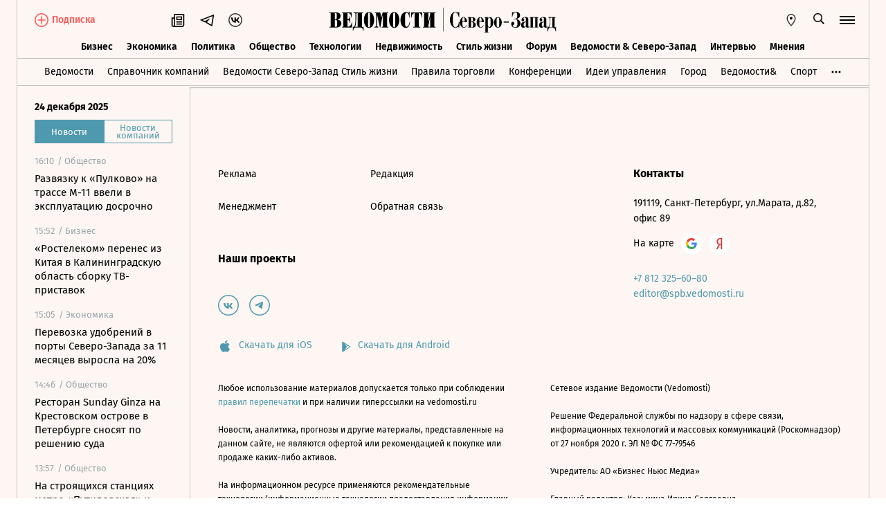

--- FILE ---
content_type: text/css; charset=utf-8
request_url: https://cdn7.vedomosti.ru/1.6.821/assets/Page-4b255061.css
body_size: -80
content:
.page{min-height:100vh;padding:20px;background-color:#fdf6f2}@media screen and (min-width: 1024px){.page{border-left:1px solid var(--ved-border-color)}}@media screen and (min-width: 704px){.page{border-left:1px solid var(--ved-border-color)}}.page--rubric.page,.page--career.page{padding-top:0;padding-bottom:0}.page--calendar.page{padding:0}@media screen and (min-width: 704px){.page--calendar.page{padding:10px 0}}@media screen and (min-width: 1024px){.page--calendar.page{padding:20px 0}}@media screen and (min-width: 375px){.page{padding-left:20px;padding-right:20px}}


--- FILE ---
content_type: text/css; charset=utf-8
request_url: https://cdn7.vedomosti.ru/1.6.821/assets/ArticleBoxesList-d1a3e30e.css
body_size: 33324
content:
@charset "UTF-8";.anchor[data-v-832ca394]{position:absolute;height:60px}.box-chronology{padding-bottom:20px;margin:40px 0;border-bottom:1px solid var(--ved-border-color);z-index:17}@media screen and (min-width: 704px){.box-chronology{float:left;clear:both;margin:40px 20px 10px 0;width:300px}}@media screen and (min-width: 1550px){.box-chronology{margin-right:50px;margin-left:40px}}.box-chronology__header{display:flex}.box-chronology__block{display:flex;flex-direction:column;justify-content:center}.box-chronology__body{margin-top:20px}.box-chronology__image{flex:none!important;border-radius:50%;object-fit:cover;margin-right:15px;height:50px!important;width:50px!important}.box-chronology__title{color:#000;font-size:16px;font-weight:700;line-height:18.4px;margin-bottom:5px}.box-chronology__subtitle{color:#000;font-size:16px;line-height:18px}.box-chronology__date{font-weight:700;color:var(--ved-main-color, #4f99af);font-size:16px;line-height:18px;margin-bottom:5px}.box-chronology__date i{display:inline-block;width:25px}.box-chronology__row{display:flex;flex-direction:column;margin-top:15px}.box-chronology__row--big{display:block}.box-chronology__row--big .box-chronology__date{margin-right:4px}.box-chronology__text{color:#000;font-size:16px;line-height:18px}.box-container-attachments{position:relative;z-index:2;margin:40px 0}.box-container-attachments__item{display:inline-block;margin-top:10px;margin-bottom:20px;transition:all .3s ease-in-out;padding-bottom:30px;border-bottom:1px solid var(--ved-border-color);z-index:17;width:100%}@media screen and (min-width: 704px){.box-container-attachments__item{float:left;clear:both;flex-direction:column;margin:33px 20px 30px 0;width:300px;display:flex}}@media screen and (min-width: 1550px){.box-container-attachments__item{margin-right:50px}}.box-container-attachments__item:hover .box-container-attachments__title{transition:opacity .3s ease-in-out;opacity:.6}.box-container-attachments__title{font-weight:700;padding-top:30px;line-height:26px;font-size:22px}.box-container-attachments__description{font-size:16px;padding-top:12px;line-height:21px;width:100%}.box-container-attachments__size{white-space:nowrap;color:#9aa5aa}.box-container-attachments__icon{display:inline-flex;position:relative;padding-right:19px}.box-container-attachments__icon span{position:absolute;top:10px;left:0;font-size:9px;background-color:#00f;color:#fff;width:100%;text-transform:uppercase;font-weight:700;text-align:center}.box-gallery{margin-top:30px;margin-left:-10px;margin-right:-10px;width:100vw}@media screen and (min-width: 375px){.box-gallery{margin-left:-20px;margin-right:-20px}}@media screen and (min-width: 704px){.box-gallery{margin-left:0;margin-right:0;margin-top:40px;width:100%}}@media screen and (min-width: 1550px){.box-gallery{padding-left:40px}}.box-gallery__title{padding-bottom:20px;padding-left:40px;font-size:22px;font-weight:700;line-height:115%}@media screen and (min-width: 1550px){.box-gallery__title{padding-left:140px}}.box-gallery__picture{position:relative;width:100%;height:412px;padding-bottom:56.25%;z-index:2;cursor:pointer}@media screen and (min-width: 910px){.box-gallery__picture.has-modal{cursor:pointer}}@media screen and (min-width: 1550px){.box-gallery__picture{height:526px}}.box-gallery__picture .base-image{position:absolute;z-index:3;top:0px}.box-gallery__picture .base-image[src]{object-fit:contain;object-position:center}.box-gallery__picture svg{position:absolute;right:0;bottom:0;margin:15px;z-index:5;display:none}@media screen and (min-width: 910px){.box-gallery__picture:hover.has-modal:before{content:"";display:block;position:absolute;background:linear-gradient(180deg,rgba(41,50,55,0) 0%,#21292e 99.37%);height:75%;mix-blend-mode:normal;opacity:.7;width:100%;bottom:0;left:0;z-index:4}.box-gallery__picture:hover.has-modal svg{display:block}}.box-gallery__info{display:flex;margin-top:10px;transition:all .3s ease-in-out}.box-gallery__info-numeration{display:inline-flex;white-space:nowrap;padding-bottom:20px;font-weight:700;font-size:16px;line-height:19px;margin-right:32px}@media screen and (min-width: 1550px){.box-gallery__info-numeration{margin-right:41px}}.box-gallery__info svg{cursor:pointer}.box-gallery__caption{font-family:Lora,Times,serif;color:#000;margin:0;padding-bottom:20px;width:100%;font-style:italic;font-weight:400;font-size:13px;line-height:20px}.box-gallery__caption i{color:#000}.box-gallery__arrow--left{transform:rotate(180deg);margin-right:12px}.box-gallery__arrow--right{margin-left:12px}.box-gallery__description>*{display:inline}.box-gallery__description--author,.box-gallery__description--credits,.box-gallery__description--author a[href],.box-gallery__description--credits a[href]{color:#b1aca9}.box-gallery__description--content{margin:0}.box-gallery__description--content a[href]{text-decoration:underline;transition:all .3s ease-in-out}.box-mobile-gallery{display:flex;align-items:flex-start;justify-content:flex-start;overflow:hidden;scroll-behavior:smooth;margin:0 -20px;padding:0 30px;width:100vw}.box-mobile-gallery__wrapper{margin-top:40px}.box-mobile-gallery__title{padding-bottom:20px;font-size:18px;font-weight:700;line-height:22px}.box-mobile-gallery__container{display:flex;justify-content:space-evenly;flex-direction:column;margin:0 10px;transition:.2s margin ease-in-out}.box-mobile-gallery__container.visible{padding-bottom:25px}.box-mobile-gallery__container.first.visible{margin-left:-10px}.box-mobile-gallery__container.last.visible{margin-right:10px}.box-mobile-gallery__container .base-image[src]{object-fit:contain;width:auto;max-width:100%;height:100%;max-height:100%}.box-mobile-gallery__container .box-inset-image__caption{opacity:0;margin-top:20px;transition:opacity .2s ease-in-out}.box-mobile-gallery__container .box-inset-image__caption.active{opacity:1}.box-mobile-gallery__container .box-inset-image__caption>*{display:inline}.box-mobile-gallery__numeration{padding-right:10px;font-weight:700;font-style:italic;color:#000}.box-mobile-gallery__author,.box-mobile-gallery__credits,.box-mobile-gallery__author a[href],.box-mobile-gallery__credits a[href]{color:#b1aca9}.box-mobile-gallery__item{position:relative;height:197px;max-width:295px;width:calc(100vw - 25px);display:flex;align-items:center;justify-content:center;padding-bottom:56.25%}.box-mobile-gallery__item img{position:absolute;top:0;width:100%;height:100%;object-fit:cover;object-position:center}.box-mobile-gallery__description--content{display:inline;margin:0}.box-mobile-gallery__description--content a[href]{text-decoration:underline;transition:all .3s ease-in-out}.box-inset-document__border--inset{border-bottom:1px solid var(--ved-border-color);padding-top:20px}.box-inset-document{margin:40px 0}.box-inset-document__gallery{margin:0 -20px;width:100vw}@media screen and (min-width: 320px){.box-inset-document__gallery{margin:0;width:auto}}@media screen and (min-width: 704px){.box-inset-document__gallery{margin:0;width:100%}}.box-inset-document__gallery .box-mobile-gallery{padding:0 30px;margin:0 -20px}.box-inset-document__gallery .box-mobile-gallery__container.visible{padding-bottom:0}@media screen and (min-width: 704px){.box-inset-document__gallery .box-gallery{margin:0}}.box-inset-document__info{display:block;padding:20px 0}.box-inset-document__info span{display:inline-block;margin-right:4px;color:var(--ved-main-color, #4f99af);line-height:21px;font-weight:700;font-size:18px}@media screen and (min-width: 704px){.box-inset-document__info span{margin-bottom:0;position:relative}}.box-inset-document__info strong{font-size:18px;line-height:21px;font-weight:700;transition:all .3s ease-in-out}.box-inset-document__info strong:hover{transition:opacity .3s ease-in-out;opacity:.6}@media screen and (min-width: 704px){.box-inset-document__info strong{font-size:22px;line-height:25px}}.box-inset-document__border{border-top:1px solid var(--ved-border-color)}@media screen and (min-width: 704px){.box-inset-document__border{width:94%;margin-left:auto}}@media screen and (min-width: 1550px){.box-inset-document__border{width:650px}}.box-inset-link--card{margin-left:-20px;margin-right:-20px}@media screen and (min-width: 704px){.box-inset-link--card{margin:0}}.box-inset-link--link{margin:40px 0}.box-inset-link--link:hover a span{transition:opacity .3s ease-in-out;opacity:.6}.box-inset-link .box-paragraph a[href]{text-decoration:none}.box-inset-link .box-paragraph a[href]:hover{opacity:1}.box-inset-link__a{font-size:18px;line-height:22px;display:inline-block;font-weight:700;padding:20px 0;border-bottom:1px solid var(--ved-border-color);border-top:1px solid var(--ved-border-color);width:100%}.box-inset-link__a span{margin-left:5px}.box-inset-link__a strong{color:var(--ved-main-color, #4f99af);transition:all .3s ease-in-out}@media screen and (min-width: 704px){.box-inset-link__a{font-size:22px;line-height:26px}}.box-inset-link__card{display:flex;justify-content:space-between;flex-direction:column;height:100%;width:100%;position:relative;margin-top:40px;margin-bottom:40px;padding:0 20px;z-index:17}.box-inset-link__card-ad{padding:0}@media screen and (min-width: 704px){.box-inset-link__card-ad{padding:0 20px}}.box-inset-link__card .card__info{transition:all .3s ease-in-out;border-bottom:1px solid var(--ved-border-color);padding-bottom:10px;border-top:1px solid var(--ved-border-color);padding-top:20px;z-index:20}.box-inset-link__card .card__info:hover .card__title{transition:opacity .3s ease-in-out;opacity:.6}@media screen and (min-width: 704px){.box-inset-link__card .card__info{display:flex;border-top:none;padding-top:0;padding-bottom:20px;flex-direction:column-reverse;margin-left:0;margin-right:0}}.box-inset-link__card .card__info-ad{margin-left:20px;margin-right:20px}@media screen and (min-width: 704px){.box-inset-link__card .card__info-ad{padding-bottom:10px;margin-left:0;margin-right:0;flex-direction:column}}.box-inset-link__card .card__title-block{margin-bottom:20px;font-size:22px;line-height:26px}@media screen and (min-width: 704px){.box-inset-link__card .card__title-block{margin-bottom:0}}.box-inset-link__card .card__title{display:inline;font-weight:700}.box-inset-link__card .card__title-block{font-size:20px;line-height:24px;display:inline-block}@media screen and (min-width: 704px){.box-inset-link__card .card__title-block{font-size:16px;line-height:19.2px}}.box-inset-link__card .card__title-block-ad{font-size:22px;line-height:26.4px}.box-inset-link__card .card__title-block .card__title{font-size:inherit;line-height:inherit}.box-inset-link__card .card__title-type{font-weight:700;color:var(--ved-main-color, #4f99af)}.box-inset-link__card .card__rubrics{font-size:12px;line-height:14px}@media screen and (min-width: 704px){.box-inset-link__card .card__rubrics{margin-bottom:10px}}.box-inset-link__card .card__body{display:flex;flex-direction:column}.box-inset-link__card .card__image{width:100%;z-index:10}@media screen and (min-width: 704px){.box-inset-link__card .card__image{height:211px;margin-bottom:10px}.box-inset-link__card .card__image-ad{margin-bottom:20px}}.box-inset-link__card .card__image+.card__info{border-top:none}.box-inset-link__card .card__subtitle{font-size:16px;line-height:20px;font-weight:400;margin-top:10px;margin-bottom:0}.box-inset-link__card .card-tools{padding:20px;display:none;position:static;height:auto;z-index:10}@media screen and (min-width: 704px){.box-inset-link__card{float:left;clear:both;padding:0;margin:40px 20px 40px 0;width:300px}.box-inset-link__card .card__image{height:169px;margin-right:0}.box-inset-link__card .card-tools{display:flex}.box-inset-link__card .card-tools__tags{margin-left:0}.box-inset-link__card .card-tools__bookmark{padding-right:0}}@media screen and (min-width: 1550px){.box-inset-link__card{margin:40px 50px 40px 40px}}.box-inset-link .card__partner{display:flex;gap:10px;font-size:13px;line-height:20px;color:#9aa5aa;flex-direction:row;align-items:flex-end;justify-content:space-between}.box-inset-link .card__partner-disclaimer{font-size:10px;line-height:12px}.box-inset-link .card__partner-content{display:flex;flex-direction:column}.box-inset-link .card__partner-name{word-break:break-word}@media screen and (min-width: 704px){.box-inset-link .card__partner{margin-top:25px}}.box-inset-link .card__day{display:flex;flex-direction:column;width:100%;height:100%;border-bottom:1px solid var(--ved-border-color);padding-bottom:20px;z-index:10}.box-inset-link .card__day-number{font-weight:900;font-size:80px;line-height:92px;color:var(--ved-main-color, #4f99af)}.box-inset-link .card__day-text{font-weight:700;font-size:22px;line-height:22px;color:var(--ved-main-color, #4f99af);padding-bottom:18px}@media screen and (min-width: 704px){.box-inset-link .card__day-text{font-size:34px;line-height:34px;padding-bottom:30px}}.box-inset-link .card__day-annotation{font-weight:700;font-size:18px;line-height:20px}@media screen and (min-width: 704px){.box-inset-link .card__day-annotation{font-size:20px}}.box-inset-link .card__tooltip{position:relative}.box-inset-link .card__tooltip .tooltip__body{left:unset;right:-20px;width:100vw}@media screen and (min-width: 704px){.box-inset-link .card__tooltip .tooltip__body{left:inherit;right:inherit;width:200px}}.box-inset-link .card__tooltip .tooltip__body:before{left:unset;right:21px}@media screen and (min-width: 704px){.box-inset-link .card__tooltip .tooltip__body:before{left:50%;right:unset}}.box-paragraph{position:relative}.box-paragraph.indent>ul{padding-left:10px}.box-paragraph.indent>ul li{padding-left:18px}@media screen and (min-width: 704px){.box-paragraph{padding-left:40px}}@media screen and (min-width: 1550px){.box-paragraph{padding-left:180px}}.box-paragraph__text,.box-paragraph__ul,.box-paragraph__ol{font-family:Lora,Times,serif;margin:15px 0 0;padding:0;font-size:16px;line-height:26px}@media screen and (min-width: 1550px){.box-paragraph__text,.box-paragraph__ul,.box-paragraph__ol{font-size:18px;line-height:28px;margin-top:20px}}.box-paragraph__ul>li,.box-paragraph__ol>li{list-style:none;padding-left:22px;position:relative;display:flex;flex-wrap:wrap}.box-paragraph__ul>li:before,.box-paragraph__ol>li:before{content:"•";position:absolute;left:0;top:0}.box-paragraph__ul>li:not(:last-child),.box-paragraph__ol>li:not(:last-child){margin-bottom:20px}.box-paragraph__ul>li p,.box-paragraph__ol>li p{display:inline;margin:0;padding:0;width:100%}.box-paragraph__ul>li p:not(:first-child),.box-paragraph__ol>li p:not(:first-child){margin-top:15px}.box-paragraph__ol{counter-reset:ol}.box-paragraph__ol>li{counter-increment:ol}.box-paragraph__ol>li:before{content:counter(ol) ".";font-weight:700;padding-right:14px}.box-paragraph__text{display:block}.box-paragraph__text mark{background-color:#ab6e754d;color:#000}.box-paragraph__subtitle{font-size:18px;line-height:26px;margin-top:30px}@media screen and (min-width: 1550px){.box-paragraph__subtitle{font-size:24px;line-height:32px}}.box-paragraph__selection-box{display:flex;align-items:center;justify-content:center;font-size:14px;background-color:#000;color:#fff;width:100%;height:52px;position:absolute;top:0;left:0;cursor:pointer;z-index:21;transition:all .2s ease-in-out}@media screen and (min-width: 704px){.box-paragraph__selection-box{width:295px}}.box-paragraph__selection-box svg{margin-right:10px}.box-paragraph__selection-box:hover{box-shadow:0 0 24px #2c425833;color:var(--ved-main-color, #4f99af)}.box-paragraph__selection-box:after{border-style:solid;border-width:7px 7px 0 7px;border-color:black rgba(0,0,0,0) rgba(0,0,0,0) rgba(0,0,0,0);position:absolute;bottom:-7px;left:calc(50% - 7px)}@media screen and (min-width: 704px){.box-paragraph__selection-box:after{content:""}}.box-paragraph a[href]{text-decoration:underline;text-decoration-skip-ink:none;transition:all .3s ease-in-out}.box-paragraph a[href]:hover{opacity:.5}.selection-tag{padding-left:0;padding-bottom:15px}@media screen and (min-width: 704px){.selection-tag{padding-left:128px}}.box-quote{position:relative;display:flex;flex-direction:column;float:left;clear:both;width:100%;padding-bottom:20px;margin:40px 0;border-bottom:1px solid var(--ved-border-color);z-index:10}@media screen and (min-width: 704px){.box-quote{margin:40px 20px 10px 0;width:300px}}@media screen and (min-width: 1550px){.box-quote{margin-right:50px;margin-left:40px}}.box-quote--long{flex-direction:column-reverse}@media screen and (min-width: 704px){.box-quote--long{width:auto;margin:40px 20px 40px 40px}}@media screen and (min-width: 1550px){.box-quote--long{margin-left:180px}}.box-quote--long .box-quote__text{font-size:16px;line-height:26px}@media screen and (min-width: 704px){.box-quote--long .box-quote__text{line-height:28px}}@media screen and (min-width: 1550px){.box-quote--long .box-quote__text{font-size:18px;line-height:30px}}.box-quote--long .box-quote__info{margin:20px 0 10px}.box-quote--long .box-quote__author-image{width:40px;height:40px}.box-quote--long .box-quote__author-name{line-height:1.3}.box-quote--long .box-quote__author-rank{line-height:1.3;font-size:12px}.box-quote--long .box-quote__author-info{display:block}.box-quote__text{font-family:Lora,Times,serif;color:#000;font-size:18px;font-style:italic;font-weight:700;line-height:24px;margin:0}.box-quote__info{margin-bottom:20px}.box-quote__author{display:flex}.box-quote__author-image{height:50px;width:50px;margin-right:15px}.box-quote__author-image img{border-radius:50%}.box-quote__author-name{font-weight:700}.box-quote__author-info{display:flex;flex-direction:column;justify-content:center;flex:1;font-size:14px;line-height:16px}.box-roll{background-color:#fdf8f5;max-height:320px;overflow:hidden;padding:30px 20px;position:relative}.box-roll__overlay{background:linear-gradient(to bottom,rgba(255,249,243,0),#fdf6f2);content:"";cursor:pointer;height:100%;left:0;position:absolute;top:0;transition-property:opacity,visibility;transition:.3s ease-in-out;width:100%}.box-roll__overlay--hidden{opacity:0;visibility:hidden}.box-roll__title{align-items:center;color:#000;cursor:pointer;display:inline-flex;font-size:14px;font-weight:700;line-height:1.6}.box-roll__title:after{background:url(https://cdn7.vedomosti.ru/1.6.821/assets/arrow-short-d808dc46.svg) 50% 50% no-repeat;content:"";height:10px;margin:4px 0 0 10px;width:10px}.box-roll__text{color:#000;font-size:14px;line-height:1.6;margin:10px 0 0}@media screen and (min-width: 704px){.box-roll{max-height:200px;padding:30px 40px}.box-roll__title{font-size:18px}.box-roll__text{margin:20px 0 0}}@media screen and (min-width: 1024px){.box-roll{padding:30px 50px}}.box-roll--open{max-height:1000px}.selection-slider{position:relative;width:100%;overflow:hidden}.selection-slider__track{display:flex;transition:transform .3s ease}.selection-slider__slide{flex:0 0 100%}.selection-item{position:relative;max-height:197px;height:0;margin-bottom:10px;opacity:0;visibility:hidden}@media screen and (min-width: 704px){.selection-item{max-height:unset}}.selection-item.active{max-height:unset;height:auto;opacity:1;visibility:visible}.selection-item__image-content{position:relative;width:100%;height:197px;cursor:pointer}@media screen and (min-width: 704px){.selection-item__image-content{height:526px}}.selection-item__image-content .base-image{position:absolute;top:0;left:0;pointer-events:none}.selection-item__image-content .base-image[src]{object-fit:contain;object-position:center}.selection-item__image-button{position:absolute;top:0;width:100px;height:100%;cursor:pointer}.selection-item__image-button.--left{left:0}.selection-item__image-button.--right{right:0}.selection-item__caption{margin-top:10px;font-family:Lora,Times,serif;font-size:12px;line-height:20px;font-style:italic;opacity:0;transition:opacity .2s ease-in-out}.selection-item__caption-title{color:#000}.selection-item__caption-credits{white-space:nowrap}.selection-item__caption-author,.selection-item__caption-credits,.selection-item__caption-author a[href],.selection-item__caption-credits a[href]{color:#b1aca9}.selection-item__caption a[href]{text-decoration:underline;transition:all .3s ease-in-out}.selection-item__caption.active{opacity:1}.selection-item__embed{height:197px;position:relative}@media screen and (min-width: 704px){.selection-item__embed{height:auto}}.selection-item__embed.active{height:auto}.selection-item__embed-content,.selection-item__embed-plug{height:100%}.selection-item__embed-plug{background-color:#e1e1e1}.selection-item__embed-content{position:relative;width:100%;padding-bottom:76.48%}.selection-item__embed-content iframe{position:absolute;width:100%!important;height:100%!important;left:0;top:0}.selection-numeration{display:inline-flex;white-space:nowrap;margin-top:0;margin-right:20px;font-size:16px;font-weight:700;line-height:19px}@media screen and (min-width: 704px){.selection-numeration{margin-top:5px}}.selection-numeration__arrow.--left{transform:rotate(180deg);margin-right:12px}.selection-numeration__arrow.--right{margin-left:12px}.selection-info{display:flex}.selection-info svg{cursor:pointer}.selection-info__content{position:relative;width:100%}.selection-info__content-title{display:flex;align-items:center;margin-bottom:15px;font-family:Fira Sans;font-size:18px;font-weight:700;line-height:26px}@media screen and (min-width: 704px){.selection-info__content-title{margin-bottom:12px;font-size:24px;line-height:30px}}.selection-info__content-text{font-family:Lora;font-size:16px;font-weight:400;line-height:26px}.selection-info a{text-decoration:underline;transition:all .3s ease-in-out}.selection-info a:hover{opacity:.5}.contents{display:contents}.box-selection{margin-bottom:70px}.box-selection__content{display:flex;align-items:flex-start;justify-content:flex-start;width:100%;overflow-x:scroll;scroll-behavior:smooth}.box-selection__content-item{flex:0 0 auto;width:100%}.progress-bar{margin-bottom:20px}.progress-bar__counter{margin:0;font-size:13px;line-height:20px;letter-spacing:.5px}.progress-bar__line{position:relative;width:100%;height:4px;margin-top:10px;background-color:#e4deda;border-radius:4px;overflow:hidden}.progress-bar__line-fill{position:absolute;top:0;left:0;width:100%;height:100%;background:var(--ved-main-color, #4f99af);transition:transform .3s ease-in-out}.result__image{margin:0 -20px 30px}.result__image[src]{object-fit:contain}@media screen and (min-width: 704px){.result__image{margin:0 0 40px}}.result__container{padding-left:40px}@media screen and (min-width: 320px){.result__container{padding-left:0}}@media screen and (min-width: 704px){.result__container{padding-left:40px}}@media screen and (min-width: 1550px){.result__container{padding-left:180px}}.result__score{margin-bottom:10px;font-size:16px;font-weight:700;line-height:19.2px}@media screen and (min-width: 704px){.result__score{margin-bottom:15px;font-size:18px;line-height:21.6px}}.result__title{margin-bottom:10px;font-size:18px;font-weight:700;line-height:26px}@media screen and (min-width: 375px){.result__title{margin-bottom:20px}}@media screen and (min-width: 704px){.result__title{font-size:24px;line-height:32px}}@media screen and (min-width: 1024px){.result__title{font-size:26px;line-height:32px}}.result__text{font-size:16px;line-height:26px}@media screen and (min-width: 1550px){.result__text{font-size:18px;line-height:28px}}.result__text a[href]{text-decoration:underline;transition:all .3s ease-in-out}.result__text a[href]:hover{opacity:.5}.result__text a[href]:focus{opacity:1}.result__share{margin-top:20px}@media screen and (min-width: 704px){.result__share{margin-top:40px}}.result__share-title{margin-bottom:10px;font-size:14px;line-height:22px}.box-test{margin-top:30px;padding-left:40px;scroll-margin-top:50px}@media screen and (min-width: 320px){.box-test{padding-left:0;scroll-margin-top:70px}}@media screen and (min-width: 375px){.box-test{margin-top:40px}}@media screen and (min-width: 704px){.box-test{margin-top:30px;padding-left:40px;scroll-margin-top:50px}}@media screen and (min-width: 1550px){.box-test{margin-top:40px;padding-left:180px}}.box-test.--finished{padding-left:0}.box-test__question{font-size:24px;font-weight:700;line-height:32px}@media screen and (min-width: 320px){.box-test__question{font-size:17px;line-height:24px}}@media screen and (min-width: 375px){.box-test__question{font-size:18px;line-height:26px}}@media screen and (min-width: 704px){.box-test__question{font-size:22px;line-height:28px}}@media screen and (min-width: 1024px){.box-test__question{font-size:24px;line-height:32px}}.box-test__question a[href]{color:#4f99af;transition:opacity .3s ease-in-out}.box-test__question a[href]:hover{opacity:.5}.box-test__image{margin:30px 0 0}.box-test__list{list-style:none;margin:30px 0;padding:0}@media screen and (min-width: 704px){.box-test__list{margin-bottom:40px}}.box-test__item{position:relative;display:flex;justify-content:space-between;margin-bottom:20px;padding-right:20px;font-size:14px;line-height:20px;letter-spacing:.5px}.box-test__item:last-child{margin-bottom:0}.box-test__variant{position:relative;display:flex;margin:0;user-select:none;cursor:pointer}.box-test__variant.--confirmed{pointer-events:none;cursor:default;user-select:auto}.box-test__variant.--right .box-test__title{color:#4f99af}.box-test__variant.--wrong .box-test__title{color:#ff5757}.box-test__marker{position:relative;width:20px;height:20px;border:2px solid #e0e0e0;cursor:pointer;color:#4f99af;flex-shrink:0}.box-test__marker-icon{position:absolute;top:-1px;left:-1px;width:20px;height:20px;opacity:0;transform:translate(-2px,5px);pointer-events:none;transition:all .2s ease-in-out}.box-test__marker-icon.--selected{opacity:1;transform:translate(0)}.box-test__marker.--wrong{color:#ff5757}.box-test__marker.radio{border-radius:50%}.box-test__marker.radio.--right{border-color:#4f99af;border-width:7px}.box-test__marker.radio.--wrong{border-color:#ff5757;border-width:7px}.box-test__title{padding-left:15px}.box-test__mark{position:absolute;right:0}.box-test__answer{position:relative;margin-bottom:30px;color:#000}.box-test__answer-sign{font-weight:700}.box-test__answer-sign.--right{color:#4f99af}.box-test__answer-sign.--wrong{color:#ff5757}.box-test__share{margin:15px 0 0}.box-text{max-height:480px;overflow:hidden;position:relative;transition:max-height .2s ease-in-out;border-bottom:1px solid var(--ved-border-color);margin:40px 0;z-index:10}@media screen and (min-width: 704px){.box-text{margin:0 20px}}.box-text:after{content:"";background:linear-gradient(180deg,#fdf6f2 30px,rgba(253,246,242,0) 102px);transform:scaleY(-1);height:102px;width:100%;position:absolute;left:0;bottom:-1px;pointer-events:none;transition:all .3s ease-in-out;z-index:2}@media screen and (min-width: 704px){.box-text:after{background:linear-gradient(180deg,#fdf6f2 35px,rgba(253,246,242,0) 107px);height:107px}}.box-text--horizontal{cursor:pointer;max-height:271px}.box-text--horizontal .box-text__text{margin-right:20px}.box-text--horizontal.box-text--image{max-height:517px}.box-text--horizontal:before{content:url(https://cdn7.vedomosti.ru/1.6.821/assets/tick-2cacc6f0.svg);height:10px;width:10px;position:absolute;right:0;bottom:0;margin-bottom:40px;z-index:5}.box-text--toggled{max-height:100%!important}.box-text--toggled:after{opacity:0;visibility:hidden}.box-text--toggled:before{transform:rotate(180deg)}.box-text--image .box-text__title{margin-bottom:10px}.box-text--image .box-text__text{margin-top:0}.box-text__title{color:#000;font-size:22px;font-weight:700;line-height:26px;margin:0 0 20px}.box-text__text{color:#000;font-size:16px;line-height:21px;margin-bottom:30px}.box-text__text p a[href]{text-decoration:underline}.box-text__image{display:flex;flex:none;margin-bottom:20px}.box-text__image img{min-height:158px}@media screen and (min-width: 375px){.box-text__image img{min-height:189px}}@media screen and (min-width: 704px){.box-text__image img{width:300px;height:169px}}@media screen and (min-width: 704px){.box-text{float:left;clear:both;width:300px;margin:40px 20px 40px 0}.box-text--horizontal{float:none;max-height:166px;max-width:calc(100% - 40px);width:100%;margin:40px 20px 40px 40px}.box-text--horizontal.box-text--image{max-height:258px}.box-text--horizontal.box-text--image .box-text__text{margin-top:0}.box-text--horizontal .box-text__image{float:left;clear:both;margin-right:20px;margin-bottom:10px}.box-text--horizontal .box-text__image img{width:260px;height:146px}.box-text--horizontal .box-text__text{margin-right:40px}}@media screen and (min-width: 1550px){.box-text{margin-right:50px;margin-left:40px}.box-text--horizontal{margin-left:180px;max-width:650px}.box-text--horizontal .box-text__image img{width:300px;height:169px}.box-text--horizontal.box-text--image{max-height:280px}}.box-video{margin:30px 0}.box-video__iframe{width:100%;height:320px}@media screen and (min-width: 704px){.box-video__iframe{height:360px}}@media screen and (min-width: 1024px){.box-video__iframe{height:480px}}@media (min-width: 1480px){.box-video__iframe{height:560px}}@keyframes movement-d9ad7aa2{0%{width:100%}50%{width:0}}@keyframes movement-alternate-d9ad7aa2{0%{left:0}50%{left:100%}}.movement-animate[data-v-d9ad7aa2]{animation:movement-d9ad7aa2 10s 1 alternate linear}.movement-line[data-v-d9ad7aa2]{animation:movement-alternate-d9ad7aa2 10s 1 alternate linear}.comparison-image[data-v-d9ad7aa2]{width:100%;height:100%;position:relative;pointer-events:none;overflow:hidden;-webkit-touch-callout:none;-webkit-user-select:none;-khtml-user-select:none;-moz-user-select:none;-ms-user-select:none;user-select:none}.comparison-image__loader[data-v-d9ad7aa2]{z-index:5}.comparison-image__before[data-v-d9ad7aa2]{position:absolute;left:0;top:0;bottom:0;width:100%;height:100%;z-index:1;pointer-events:none}.comparison-image__before[data-v-d9ad7aa2] .base-image.image-before{object-fit:fill}.comparison-image__divider[data-v-d9ad7aa2]{top:0;right:0;left:0;bottom:0;height:100%;position:relative;z-index:2}.comparison-image__divider__line[data-v-d9ad7aa2]{background:white;width:4px;height:100%;position:relative}.comparison-image__divider__line__circle[data-v-d9ad7aa2]{position:absolute;width:14px;height:82px;top:calc(50% - 41px);left:-6px;border-radius:10px;background:white;cursor:e-resize;transition:.6s;pointer-events:all}.comparison-image__divider__line__circle[data-v-d9ad7aa2]:hover{transform:scale(1.2)}.comparison-image__divider .thumbnail-line[data-v-d9ad7aa2]{width:1px}.comparison-image__divider .thumbnail-line .comparison-image__divider__line__circle[data-v-d9ad7aa2]{position:absolute;width:4px;height:20px;top:calc(50% - 10px);left:-2px;border-radius:10px;background:white;cursor:default}.comparison-image__after[data-v-d9ad7aa2]{position:absolute;right:0;bottom:0;top:0;width:100%;height:100%;z-index:1;overflow:hidden;pointer-events:none}.comparison-image__after[data-v-d9ad7aa2] .base-image.image-after{position:absolute;right:0;object-fit:fill}.comparison-image .--disabled[data-v-d9ad7aa2]{opacity:0}.box-comparison{margin-top:20px}@media screen and (min-width: 704px){.box-comparison{padding-left:40px}}@media screen and (min-width: 1550px){.box-comparison{padding-left:180px}}.box-comparison__image{height:211px}@media screen and (min-width: 704px){.box-comparison__image{height:366px}}.box-comparison__caption{font-family:Lora;margin-top:10px;font-weight:400;font-style:italic;font-size:12px;line-height:20px}.anchors-list[data-v-f8bb4764]{font-family:Lora,Times,serif}@media screen and (min-width: 704px){.anchors-list[data-v-f8bb4764]{padding-left:40px}}@media screen and (min-width: 1550px){.anchors-list[data-v-f8bb4764]{padding-left:180px}}.anchors-list__heading[data-v-f8bb4764]{font-weight:400;font-size:22px;display:flex;align-items:center;gap:5px;cursor:pointer;width:fit-content}@media screen and (min-width: 1550px){.anchors-list__heading[data-v-f8bb4764]{font-size:26px}}.anchors-list__heading .rotate[data-v-f8bb4764]{transform:rotate(180deg)}.anchors-list__list[data-v-f8bb4764]{font-weight:400;font-size:16px;padding-left:25px;margin:20px 0}@media screen and (min-width: 1550px){.anchors-list__list[data-v-f8bb4764]{font-size:18px;margin:20px 0 40px}}.anchors-list__list li[data-v-f8bb4764]{cursor:pointer;width:fit-content;margin-bottom:10px}.anchors-list__list li[data-v-f8bb4764]:hover{transition:opacity .3s ease-in-out;opacity:.6}.article-boxes-list{word-break:break-word;overflow-wrap:break-word;margin-top:30px}.article-boxes-list__item.show-box-leave-active,.article-boxes-list__item.show-box-enter-active{transition:transform .4s,background-color 4s}.article-boxes-list__item--created.show-box-enter-to{background-color:#fdf6f2;transform:translateY(-50%)}.article-boxes-list__item--created.show-box-leave-to{background-color:#fdf6f2;transform:none}.article-boxes-list__item.anchor{display:flow-root}.article-boxes-list__info{line-height:20px}.article-boxes-list__time{font-size:14px;font-weight:700}.article-boxes-list__author{font-size:12px;margin-left:7px;color:#9aa5aa}@media screen and (min-width: 1550px){.article-boxes-list__item{position:relative}.article-boxes-list__info{position:absolute;top:33px;left:0}.article-boxes-list__time{display:block;margin-bottom:6px}.article-boxes-list__author{display:block;margin-left:0}}.article-boxes-answer{font-weight:700;font-size:18px;line-height:26px;display:block;margin-top:30px;margin-bottom:15px;padding:15px 0;border-top:1px solid black;border-bottom:1px solid black}@media screen and (min-width: 704px){.article-boxes-answer{font-size:22px;line-height:25px;margin-top:40px;margin-bottom:30px;margin-left:40px;padding:21px 0}}@media screen and (min-width: 1550px){.article-boxes-answer{margin-top:50px;margin-left:180px}}.article-boxes-answer span{color:var(--ved-main-color, #4f99af)}.letter-info{font-size:16px;font-style:italic;font-weight:400;line-height:22px;padding-left:20px;border-left:1px solid #4f99af;margin-top:30px}@media screen and (min-width: 704px){.letter-info{margin-left:40px;margin-top:40px}}@media screen and (min-width: 1550px){.letter-info{margin-left:180px}}.letter-info a{color:var(--ved-main-color, #4f99af)}


--- FILE ---
content_type: text/css; charset=utf-8
request_url: https://cdn7.vedomosti.ru/1.6.821/assets/BoxImage-3ed93448.css
body_size: 681
content:
.box-image{margin-top:15px;overflow:hidden;position:relative}.box-image__caption{font-family:Lora,Times,serif;font-style:italic;font-size:12px;line-height:20px;padding:0 10px;margin-top:10px}@media screen and (min-width: 375px){.box-image__caption{padding:0 20px}}@media screen and (min-width: 704px){.box-image__caption{margin-top:10px;padding-left:40px;font-size:12px;line-height:20px}}@media screen and (min-width: 1550px){.box-image__caption{padding-left:180px}}.box-image__picture{position:relative;height:0;padding-bottom:56.25%;width:100%}.box-image__picture .base-image{position:absolute}.box-image__picture .comparsion-picture{position:relative}.box-image__title{color:#000}.box-image__credits{white-space:nowrap}.box-image__author,.box-image__credits,.box-image__author a[href],.box-image__credits a[href]{color:#b1aca9}.box-image--calendar{overflow:visible;margin-top:0}@media screen and (min-width: 704px){.box-image--calendar .box-image__picture img{border-radius:8px}}.box-image--calendar .box-image__caption{padding:0 20px;margin-top:4px}@media screen and (min-width: 704px){.box-image--calendar .box-image__caption{margin-top:10px}}@media screen and (min-width: 1024px){.box-image--calendar .box-image__caption{padding:0 20px}}@media screen and (min-width: 1550px){.box-image--calendar .box-image__caption{padding:0 30px}}


--- FILE ---
content_type: text/css; charset=utf-8
request_url: https://cdn7.vedomosti.ru/1.6.821/assets/Tags-d3c4f088.css
body_size: 1169
content:
.tag[data-v-a3ccf008]{--border-color: var(--ved-border-color, #cac5c2);--main-color: var(--ved-main-color, #4f99af);all:unset;color:#000;-webkit-text-fill-color:#000;-webkit-font-smoothing:antialiased;display:inline-flex;align-items:center;padding:5px 12px;border-radius:33px;font-size:14px;white-space:nowrap;line-height:17px;cursor:pointer;background-color:inherit;border:1px solid var(--border-color);transition:all .2s ease;letter-spacing:0;transition:opacity .3s ease-in-out}.tag[data-v-a3ccf008]:focus,.tag[data-v-a3ccf008]:active,.tag[data-v-a3ccf008]:link,.tag[data-v-a3ccf008]:visited{color:#000;-webkit-text-fill-color:#000}@media screen and (max-width: 703px){.tag[data-v-a3ccf008]{font-size:12px;line-height:14px}}.tag[data-v-a3ccf008]:hover{text-decoration:none;opacity:.6}.tag--active[data-v-a3ccf008]{border-color:var(--main-color)}.tag--wrap[data-v-a3ccf008]{white-space:wrap;word-break:break-all}.tags[data-v-2c1280e8]{--border-color: var(--ved-border-color, #cac5c2);display:flex;flex-direction:row;flex-wrap:wrap;gap:10px;width:100%;padding-top:25px;font-family:Fira Sans}.tags.--no-indent[data-v-2c1280e8]{padding:0}@media screen and (min-width: 704px){.tags[data-v-2c1280e8]{padding-left:40px;padding-top:30px}}@media screen and (min-width: 1550px){.tags[data-v-2c1280e8]{padding-left:180px}}.tags__title[data-v-2c1280e8]{display:block;width:100%;font-weight:900;font-size:20px;line-height:24px;text-transform:uppercase;margin-bottom:20px}.tags__more[data-v-2c1280e8]{padding:5px 12px;border:1px solid var(--border-color);border-radius:20px;font-size:14px;line-height:17px;color:#000;display:flex;align-items:center;justify-content:center;gap:4px;letter-spacing:0}@media screen and (max-width: 703px){.tags__more[data-v-2c1280e8]{font-size:12px;line-height:14px}}.tags__more[data-v-2c1280e8]:hover{cursor:pointer}


--- FILE ---
content_type: text/css; charset=utf-8
request_url: https://cdn7.vedomosti.ru/1.6.821/assets/Search-7e8cf091.css
body_size: 1749
content:
.search{display:flex;flex-direction:column;width:100%;margin:50px auto;padding:0 20px;position:relative}@media screen and (min-width: 704px){.search{padding:0}}.search__form{display:flex;align-items:end;padding-bottom:10px;border-bottom:1px solid var(--ved-border-color);position:relative}.search__form input{background-color:#fdf6f2}.search__form input{font-family:Fira Sans,Arial,sans-serif;font-size:14px;width:100%;outline:none;border:none;padding-right:15px}.search__bar{display:flex;align-items:center;font-size:14px;padding:30px 0}.search__sort{display:flex;line-height:30px;flex-direction:column;align-items:flex-start;margin-top:20px}@media screen and (min-width: 704px){.search__sort{margin-top:0;align-items:center;flex-direction:row}.search__sort>span{margin-right:20px}}.search__expand{display:flex;justify-content:flex-end;flex:1}.search__expand a{display:flex;align-items:center;color:#000}.search__expand a svg{margin-right:7px}.search__expand a span{border-bottom:1px dotted black}.search__not-found{margin-bottom:20px}.search__loader{height:70vh}.search__loader .loader{background-color:#fff0}.search__popular{position:absolute;display:flex;align-items:end;height:100%;width:calc(100% - 95px);font-size:14px;line-height:20px;color:#9aa5aa;pointer-events:none}.search__popular span{white-space:nowrap}.search__popular a{color:var(--ved-main-color, #4f99af);pointer-events:all;margin-left:5px;white-space:nowrap;overflow:hidden;text-overflow:ellipsis}.search__recommend{display:inline-flex;align-self:flex-start;font-size:20px;line-height:23px;font-weight:900;color:var(--ved-main-color, #4f99af);padding:20px 0 30px}.search__results{display:inline-flex;flex-direction:column;align-items:center}.search__results ul{width:100%;margin:0;padding:0;list-style:none}.search__results .search__result{padding:20px 0;border-bottom:1px solid var(--ved-border-color);cursor:pointer;transition:all .3s ease-in-out}.search__results .search__result.router-link-active{color:var(--ved-main-dark-color, #77adbe)}.search__more{display:flex;align-items:center;justify-content:center;color:#000;margin:40px 0;padding:12px 20px;font-size:14px;line-height:16px;border:1px solid var(--ved-border-color);cursor:pointer;transition:all .3s ease-in-out}.search__more:hover{opacity:.7}.salmon-button{border-radius:0}.salmon-button__title{padding-left:0}.salmon-button--small{height:30px;padding-left:18px;padding-right:18px}


--- FILE ---
content_type: text/javascript; charset=utf-8
request_url: https://cdn7.vedomosti.ru/1.6.821/assets/Share-60b322ac.js
body_size: 4694
content:
import{y as D,f as _,x as v,w as x,o as H,N as q,B as a,X as l,$ as s,W as g,O as I,a7 as L,a8 as N,a2 as d,P as w,Y as W,a6 as K,T as M,Q as P}from"./vendor-96459ca6.js";import{b as n,l as F}from"./index-5bd00095.js";const Q={key:0,class:"share__body"},U=["title"],X=["data-index"],Y=["title"],G=["onClick"],J=["title"],te=D({__name:"Share",props:{afterSocialClick:{type:Function,default:null},customIcons:{type:Object,default:()=>({})},customLinks:{type:Object,default:()=>({})},direction:{type:String,default:"right"},forceColor:{type:String,default:null},url:{type:String,required:!0},withTrigger:{type:Boolean,default:!0},withBrandColors:{type:Boolean,default:!1},withHover:{type:Boolean,default:!1},sharedToken:{type:String,default:null},withCopyLink:{type:Boolean,default:!1},withSubscription:{type:Boolean,default:!1},videoId:{type:String,default:null}},emits:["icon-click"],setup(k,{emit:y}){const e=k,c=_(!1),u=_(!1),C=_(),O=v(()=>{const o="share",i=`${o}--${e.direction}`,t=c.value&&`${o}--opened`,r=e.withTrigger&&`${o}--with-trigger`,h=e.withHover&&`${o}--with-hover`;return[o,i,t,r,h]}),b=v(()=>Object.entries(e.customIcons).map(([o,i])=>{const{icon:t,onClick:r}=i;return{...i,name:o,icon:t,onClick:()=>(y("icon-click",o),r?r():null)}})),R=v(()=>e.withSubscription&&!e.sharedToken),V=v(()=>{switch(e.direction){case"left":return"share-left";case"right":return"share-right";case"up":return"share-up";case"down":return"share-down";default:return"fade"}}),m=_(),f=()=>{const{vk:o,telegram:i}=e.customLinks||{},t=[{key:"vk",url:o||"http://vk.com/share.php?url=",title:"Поделиться в VK",className:"",style:{borderColor:"",color:""}},{key:"telegram",url:i||"http://telegram.me/share/url?url=",title:"Поделиться в Telegram",className:"",style:{borderColor:"",color:""}}];m.value=t.map(r=>{const h={borderColor:e.forceColor,color:e.forceColor},p=e.videoId&&e.sharedToken?`?video=${e.videoId}&shared_token=${e.sharedToken}`:e.videoId?`?video=${e.videoId}`:e.sharedToken?`?shared_token=${e.sharedToken}`:"";return r.className="share__icon",r.className+=e.withBrandColors?` share__icon--${r.key}`:"",r.url+=`${e.url}${p}`,r.style=e.forceColor?h:{borderColor:"",color:""},r})},z=()=>{e.withTrigger&&(c.value=!c.value)},T=({target:o})=>{const i=b.value.filter(t=>t.tooltip);if(!C.value.contains(o)){for(const t of i)t.tooltip.isVisible&&y("icon-click",t.name);e.withTrigger&&(c.value=!1)}},A=async o=>{var p,S,$,B;o.preventDefault();const i={height:screen.height,width:screen.width},t={height:i.height/2,width:i.width/2},r=i.height/2-t.height/2,h=i.width/2-t.width/2;try{e.sharedToken||await((p=e.afterSocialClick)==null?void 0:p.call(null)),await P(),window.open((B=($=m.value)==null?void 0:$[(S=o.target.dataset)==null?void 0:S.index])==null?void 0:B.url,"blank",`
         top=${r},
         left=${h},
         width=${t.width},
         height=${t.height},
         toolbar=no, location=no, directories=no, status=no, menubar=no, scrollbars=no, resizable=no, copyhistory=no,
        `)}catch(E){F({appid:"Share",level:"ERROR",event:"afterSocialClick",description:E.message||E})}},j=async()=>{try{await navigator.clipboard.writeText(`https://${e.url}`),u.value=!0,setTimeout(()=>{u.value=!1},5e3)}catch(o){F({appid:"Share",event:"navigator.clipboard.writeText [copy link]",level:"ERROR",description:o})}};return c.value=!e.withTrigger,x(()=>e.url,o=>{o&&f()},{immediate:!0}),x(()=>e.sharedToken,o=>{f()},{immediate:!0}),H(()=>{document.addEventListener("click",T),f()}),q(()=>{document.removeEventListener("click",T)}),(o,i)=>(a(),l("div",{ref_key:"root",ref:C,class:d(O.value)},[k.withTrigger?(a(),l("div",{key:0,class:"share__toggle",onClick:z},[s(n,{name:"share",color:"currentColor",width:"30",height:"30"})])):g("",!0),s(M,{name:V.value},{default:I(()=>[!k.withTrigger||c.value?(a(),l("div",Q,[(a(!0),l(L,null,N(m.value,(t,r)=>(a(),l("div",{key:t.key,class:d(t.className),title:t.title||""},[w("div",{class:d(["share__icon-link",{"--disabled":R.value}]),"data-index":r,style:W(t.style),onClick:A},[s(n,{name:"circle-green",width:"30",height:"30",color:"currentColor",class:"share__icon-circle"}),s(n,{name:t.key,width:"30",height:"30",color:"currentColor",class:"share__icon-item"},null,8,["name"])],14,X)],10,U))),128)),(a(!0),l(L,null,N(b.value,t=>(a(),l("div",{key:t.name,title:t.title||"",class:"share__icon"},[w("div",{class:"share__icon-link",onClick:t.onClick},[s(n,{name:"circle",width:"30",height:"30",color:"currentColor",class:"share__icon-circle"}),s(n,{name:t.icon,width:"30",height:"30",color:"currentColor",class:"share__icon-item"},null,8,["name"])],8,G),t.tooltip?(a(),l("div",{key:0,class:d(["share__icon-tooltip",t.tooltip.isVisible&&"share__icon-tooltip--visible"])},[K(o.$slots,`tooltip.${t.name}`)],2)):g("",!0)],8,Y))),128)),k.withCopyLink?(a(),l("div",{key:0,class:"share__icon",title:u.value?"Ссылка скопирована":"Скопировать ссылку"},[w("div",{class:d(["share__icon-link",{"--copied":u.value}]),onClick:j},[s(n,{name:"circle",width:"30",height:"30",color:u.value?"#b1aca9":"currentColor",class:"share__icon-circle"},null,8,["color"]),s(n,{name:"copy-link",width:"30",height:"30",color:u.value?"#b1aca9":"currentColor",class:"share__icon-item"},null,8,["color"])],2)],8,J)):g("",!0)])):g("",!0)]),_:3},8,["name"])],2))}});export{te as _};


--- FILE ---
content_type: image/svg+xml
request_url: https://cdn7.vedomosti.ru/1.6.821/assets/logo-ved-spb-b3b01cc7.svg
body_size: 22847
content:
<svg width="428" height="47" viewBox="0 0 428 47" fill="none" xmlns="http://www.w3.org/2000/svg">
<path fill-rule="evenodd" clip-rule="evenodd" d="M150.376 18.9673H151.032V7.57214H150.601L148.81 9.84487C147.669 8.77093 144.977 8.28245 143.811 8.28245C137.886 8.28245 133.803 15.1903 133.803 23.2982C133.803 32.6352 137.969 38.2546 143.857 38.2546C149.484 38.2546 151.548 31.6352 151.786 26.8376H151.053C150.524 30.5879 148.698 36.1031 145.354 36.1031C142.821 36.1031 142.407 33.2534 142.407 28.7564V16.7527C142.407 12.5782 143.292 9.6982 145.676 9.6982C148.281 9.6982 150.103 14.2218 150.376 18.9673ZM10.0681 10.428V21.8377H11.5118C12.5566 21.8377 13.679 21.1323 13.679 18.2862V13.7711C13.679 10.3959 12.4485 10.4149 11.6826 10.4267C11.6391 10.4274 11.5968 10.428 11.5566 10.428H10.0681ZM0.000244141 36.0923L2.1457 36.108L2.14449 10.4183L0.000244141 10.4414V9.01469L12.6633 9.01833C17.3409 9.01833 20.856 11.5044 20.856 15.3347C20.856 19.1383 18.913 21.9298 15.073 22.4292V22.8365C18.3869 22.7771 22.3215 25.2535 22.3215 29.1177C22.3215 34.6911 18.3033 37.4717 12.7784 37.4717H0.000244141V36.0923ZM10.0463 23.2571L10.0681 36.1032H11.5566L11.606 36.1033C12.3921 36.105 14.3893 36.1095 14.3893 32.6014V26.6414C14.3893 24.1214 12.7202 23.2268 11.5118 23.2268L10.0463 23.2571ZM23.753 10.4125H25.9009V36.0828H23.753V37.4719H42.4002V26.8271H41.8245C41.2427 31.8961 39.5409 36.0549 33.8051 36.044L33.7663 23.2852L34.5348 23.2695C36.8306 23.2695 37.8209 26.1107 38.1324 28.9713H38.8512V16.1434H38.1324C37.9227 19.084 36.7978 21.8464 34.5348 21.8464L33.8051 21.8452L33.7663 10.438C33.7663 10.438 40.5566 8.85493 41.0524 19.0089H41.7481V9.08039H23.753V10.4125ZM53.2404 10.4433V36.0978H48.5543V35.3839C49.6052 32.9015 50.3628 25.6287 50.3628 21.1318V13.293C50.3628 11.1669 51.0622 10.4433 51.8016 10.4433H53.2404ZM45.3349 9.00451V10.4324H47.5337C48.2367 10.4324 48.924 11.133 48.924 13.2797V21.5427C48.924 28.1972 48.1992 34.8445 46.0452 36.0978H43.8876V43.9354H44.6076C44.6076 39.9524 46.1385 37.5221 49.6428 37.5221H57.5579C61.1992 37.5221 63.3131 39.3851 63.3131 43.9354H64.0319V36.0978H61.1543V10.4433L63.3131 10.4324V9.00451H45.3349ZM89.9438 14.7142H89.2116L89.1959 33.1966C89.1959 35.21 90.3801 36.096 92.0504 36.1106C92.1207 36.1833 92.0723 37.5166 92.0723 37.5166H84.9062V36.1251C85.9438 36.1251 87.7789 35.9445 87.7789 33.2294L87.785 10.4039H85.6298V9.08511H95.545L97.848 18.7397L100.149 9.08511L110.79 9.08148V10.3675H108.598L108.635 36.09H110.79V37.4718H98.5547V36.09H100.726V14.6997H100.149L95.688 37.4839L95.0322 37.4718L89.9438 14.7142ZM160.43 10.409C156.784 10.409 154.72 14.7217 154.72 18.9799H153.958V9.06233L174.801 9.08536V18.9799H174.041C174.041 15.0781 172.28 10.4078 168.309 10.4078V36.1132H171.211V37.472H157.587V36.1132H160.43V10.409ZM176.266 10.3995H178.435V36.1135H176.279V37.4723H187.75V36.1086L186.278 36.0638V34.6892L189.325 19.722H189.902L189.946 36.1086H188.479V37.4723H200.001V36.1086H197.788V10.3995H200.001V9.0856H188.479V10.3874H189.946V11.882L186.896 26.1026H186.322V10.3995H187.788V9.0856H176.266V10.3995ZM72.6343 11.8247C72.6343 10.089 73.5022 9.52536 74.4573 9.52536C75.4149 9.52536 76.2731 10.089 76.2731 11.8247V34.6066C76.2731 36.3423 75.4149 36.9787 74.4573 36.9787C73.5022 36.9787 72.6343 36.3423 72.6343 34.6066V11.8247ZM64.7434 23.3084C64.7434 30.3314 67.7967 38.2247 74.4573 38.2247C81.1252 38.2247 84.1786 30.4187 84.1786 23.4005C84.1786 16.3763 81.1252 8.28172 74.4573 8.28172C67.7967 8.28172 64.7434 16.2878 64.7434 23.3084ZM120.119 11.8247C120.119 10.089 120.988 9.52536 121.942 9.52536C122.901 9.52536 123.759 10.089 123.759 11.8247V34.6066C123.759 36.3423 122.901 36.9787 121.942 36.9787C120.988 36.9787 120.119 36.3423 120.119 34.6066V11.8247ZM112.229 23.3084C112.229 30.3314 115.28 38.2247 121.942 38.2247C128.61 38.2247 131.662 30.4187 131.662 23.4005C131.662 16.3763 128.61 8.28172 121.942 8.28172C115.28 8.28172 112.229 16.2878 112.229 23.3084Z" fill="black"/>
<rect x="214" width="0.7" height="45" fill="black"/>
<path d="M243.632 17.7947C243.205 15.0218 242.411 12.8601 241.25 11.3096C240.12 9.75917 238.821 8.98395 237.355 8.98395C236.103 8.98395 235.141 9.40138 234.469 10.2362C233.827 11.0711 233.369 12.07 233.094 13.2328C232.819 14.3658 232.666 15.5287 232.636 16.7213C232.605 17.8842 232.59 18.8085 232.59 19.4943L232.544 25.6216C232.544 27.8876 232.682 29.7511 232.957 31.2122C233.262 32.6732 233.644 33.836 234.102 34.7007C234.56 35.5654 235.064 36.1766 235.614 36.5344C236.194 36.8624 236.76 37.0264 237.309 37.0264C237.89 37.0264 238.516 36.8624 239.188 36.5344C239.891 36.1766 240.563 35.625 241.204 34.8796C241.846 34.1044 242.411 33.1055 242.899 31.883C243.388 30.6307 243.724 29.0952 243.907 27.2764H245.053L244.778 37.6525H243.632C243.449 37.1755 243.235 36.8773 242.991 36.758C242.747 36.6089 242.502 36.5344 242.258 36.5344C241.922 36.5344 241.586 36.6239 241.25 36.8028C240.914 36.9817 240.563 37.1606 240.196 37.3395C239.921 37.4885 239.57 37.6376 239.142 37.7867C238.745 37.9358 238.211 38.0103 237.538 38.0103C235.858 38.0103 234.362 37.5482 233.048 36.6239C231.765 35.6995 230.666 34.5069 229.749 33.0459C228.863 31.555 228.176 29.9151 227.687 28.1261C227.229 26.3073 227 24.5034 227 22.7144C227 21.0149 227.244 19.3005 227.733 17.5711C228.222 15.8119 228.909 14.2317 229.795 12.8303C230.681 11.3991 231.75 10.2362 233.002 9.34174C234.285 8.44725 235.706 8 237.264 8C238.088 8 238.852 8.11927 239.555 8.3578C240.257 8.59633 240.899 8.83486 241.479 9.07339C241.632 9.13303 241.754 9.17775 241.846 9.20757C241.968 9.23739 242.105 9.25229 242.258 9.25229C242.411 9.25229 242.609 9.19266 242.854 9.07339C243.098 8.95413 243.266 8.7156 243.358 8.3578H244.549V17.7947H243.632Z" fill="black"/>
<path d="M259.109 33.0906C258.804 33.7466 258.468 34.3727 258.101 34.969C257.765 35.5654 257.368 36.0872 256.91 36.5344C256.452 36.9817 255.933 37.3394 255.352 37.6078C254.802 37.8761 254.191 38.0103 253.519 38.0103C252.45 38.0103 251.442 37.7569 250.495 37.25C249.579 36.7133 248.754 35.9977 248.021 35.1032C247.319 34.1789 246.753 33.1055 246.326 31.883C245.929 30.6307 245.73 29.289 245.73 27.8578C245.73 26.5161 245.913 25.2339 246.28 24.0115C246.677 22.789 247.181 21.7156 247.792 20.7913C248.434 19.867 249.151 19.1365 249.946 18.5998C250.77 18.0333 251.626 17.75 252.511 17.75C253.245 17.75 254.023 17.9438 254.848 18.3314C255.673 18.6892 256.421 19.2557 257.093 20.031C257.765 20.8062 258.315 21.7901 258.743 22.9828C259.201 24.1456 259.43 25.5321 259.43 27.1422H250.679V31.2122C250.679 31.8979 250.709 32.5986 250.77 33.3142C250.831 34 250.954 34.6261 251.137 35.1927C251.351 35.7592 251.656 36.2213 252.053 36.5791C252.45 36.9369 252.985 37.1158 253.657 37.1158C254.268 37.1158 254.833 36.9667 255.352 36.6686C255.872 36.3406 256.33 35.953 256.727 35.5057C257.154 35.0585 257.521 34.5814 257.827 34.0745C258.132 33.5677 258.361 33.1353 258.514 32.7775L259.109 33.0906ZM254.94 26.2477V24.1904C254.94 23.5046 254.909 22.8337 254.848 22.1778C254.818 21.5218 254.726 20.9404 254.573 20.4335C254.451 19.8968 254.237 19.4644 253.932 19.1365C253.626 18.8085 253.229 18.6445 252.741 18.6445C252.282 18.6445 251.916 18.7489 251.641 18.9576C251.396 19.1663 251.198 19.4495 251.045 19.8073C250.892 20.1651 250.786 20.5677 250.724 21.0149C250.694 21.4622 250.679 21.9243 250.679 22.4014V26.2477H254.94Z" fill="black"/>
<path d="M267.499 18.1078C268.446 18.1078 269.378 18.1525 270.294 18.242C271.21 18.3016 272.005 18.4805 272.677 18.7787C273.379 19.047 273.944 19.4644 274.372 20.031C274.8 20.5975 275.013 21.3727 275.013 22.3567C275.013 23.6984 274.616 24.6823 273.822 25.3085C273.059 25.9346 271.898 26.4564 270.34 26.8739V27.008C271.042 27.1869 271.73 27.4106 272.402 27.6789C273.074 27.9174 273.654 28.2454 274.143 28.6628C274.662 29.0505 275.075 29.5275 275.38 30.094C275.685 30.6605 275.838 31.3463 275.838 32.1514C275.838 32.8073 275.747 33.4633 275.563 34.1193C275.411 34.7752 275.105 35.3716 274.647 35.9083C274.219 36.4151 273.608 36.8326 272.814 37.1605C272.02 37.4885 270.997 37.6525 269.744 37.6525H260.718V36.758H262.276V19.0023H260.718V18.1078H267.499ZM268.095 26.4713C268.4 26.4713 268.69 26.4415 268.965 26.3819C269.271 26.2924 269.53 26.1433 269.744 25.9346C269.958 25.6961 270.126 25.3681 270.248 24.9507C270.401 24.5333 270.477 23.9817 270.477 23.2959V21.9541C270.477 21.1491 270.386 20.5528 270.202 20.1651C270.019 19.7477 269.805 19.4644 269.561 19.3154C269.317 19.1365 269.042 19.047 268.736 19.047C268.461 19.0172 268.232 19.0023 268.049 19.0023H266.766V26.4713H268.095ZM268.919 36.758C269.103 36.758 269.301 36.7133 269.515 36.6239C269.759 36.5344 269.973 36.3704 270.157 36.1319C270.37 35.8635 270.538 35.4908 270.661 35.0138C270.813 34.5367 270.89 33.8956 270.89 33.0906V31.3911C270.89 31.0034 270.859 30.586 270.798 30.1388C270.768 29.6617 270.676 29.2294 270.523 28.8417C270.37 28.4243 270.126 28.0814 269.79 27.8131C269.454 27.5149 268.996 27.3658 268.415 27.3658H266.766V36.758H268.919Z" fill="black"/>
<path d="M290.879 33.0906C290.573 33.7466 290.237 34.3727 289.871 34.969C289.535 35.5654 289.138 36.0872 288.679 36.5344C288.221 36.9817 287.702 37.3394 287.122 37.6078C286.572 37.8761 285.961 38.0103 285.289 38.0103C284.22 38.0103 283.212 37.7569 282.265 37.25C281.348 36.7133 280.524 35.9977 279.791 35.1032C279.088 34.1789 278.523 33.1055 278.095 31.883C277.698 30.6307 277.5 29.289 277.5 27.8578C277.5 26.5161 277.683 25.2339 278.049 24.0115C278.446 22.789 278.95 21.7156 279.561 20.7913C280.203 19.867 280.921 19.1365 281.715 18.5998C282.54 18.0333 283.395 17.75 284.281 17.75C285.014 17.75 285.793 17.9438 286.618 18.3314C287.442 18.6892 288.191 19.2557 288.863 20.031C289.535 20.8062 290.085 21.7901 290.512 22.9828C290.97 24.1456 291.2 25.5321 291.2 27.1422H282.448V31.2122C282.448 31.8979 282.479 32.5986 282.54 33.3142C282.601 34 282.723 34.6261 282.906 35.1927C283.12 35.7592 283.426 36.2213 283.823 36.5791C284.22 36.9369 284.754 37.1158 285.426 37.1158C286.037 37.1158 286.602 36.9667 287.122 36.6686C287.641 36.3406 288.099 35.953 288.496 35.5057C288.924 35.0585 289.29 34.5814 289.596 34.0745C289.901 33.5677 290.13 33.1353 290.283 32.7775L290.879 33.0906ZM286.709 26.2477V24.1904C286.709 23.5046 286.679 22.8337 286.618 22.1778C286.587 21.5218 286.495 20.9404 286.343 20.4335C286.221 19.8968 286.007 19.4644 285.701 19.1365C285.396 18.8085 284.999 18.6445 284.51 18.6445C284.052 18.6445 283.685 18.7489 283.41 18.9576C283.166 19.1663 282.967 19.4495 282.815 19.8073C282.662 20.1651 282.555 20.5677 282.494 21.0149C282.463 21.4622 282.448 21.9243 282.448 22.4014V26.2477H286.709Z" fill="black"/>
<path d="M292.396 47V46.1055H293.953V19.0023H292.35V18.1078H296.611C296.855 18.1078 297.161 18.0631 297.527 17.9736C297.894 17.8842 298.199 17.8096 298.444 17.75V20.8807C298.535 20.5229 298.673 20.1651 298.856 19.8073C299.039 19.4495 299.284 19.1216 299.589 18.8234C299.925 18.4954 300.322 18.242 300.78 18.0631C301.269 17.8544 301.85 17.75 302.522 17.75C303.713 17.75 304.706 18.1078 305.5 18.8234C306.325 19.5092 306.981 20.3739 307.47 21.4174C307.959 22.4312 308.31 23.5344 308.524 24.7271C308.738 25.8899 308.845 26.9633 308.845 27.9472C308.845 29.617 308.616 31.0929 308.157 32.375C307.73 33.6273 307.165 34.6709 306.462 35.5057C305.79 36.3406 305.026 36.9667 304.171 37.3842C303.316 37.8016 302.476 38.0103 301.651 38.0103C301.01 38.0103 300.368 37.7718 299.727 37.2947C299.116 36.7878 298.688 36.117 298.444 35.2821V46.1055H300.002V47H292.396ZM303.896 25.8005C303.896 25.0849 303.866 24.3245 303.805 23.5195C303.774 22.7144 303.682 21.969 303.53 21.2833C303.377 20.5677 303.133 19.9862 302.797 19.539C302.461 19.0619 302.018 18.8234 301.468 18.8234C300.918 18.8234 300.46 19.0321 300.093 19.4495C299.727 19.867 299.421 20.4037 299.177 21.0596C298.963 21.7156 298.795 22.461 298.673 23.2959C298.581 24.1307 298.52 24.9805 298.49 25.8452C298.459 26.7099 298.444 27.5447 298.444 28.3498C298.444 29.125 298.444 29.7959 298.444 30.3624C298.444 31.7638 298.535 32.8819 298.719 33.7167C298.932 34.5516 299.177 35.1927 299.452 35.6399C299.757 36.0573 300.078 36.3406 300.414 36.4897C300.78 36.6089 301.117 36.6686 301.422 36.6686C301.727 36.6686 302.033 36.5791 302.338 36.4002C302.644 36.1915 302.903 35.8635 303.117 35.4163C303.362 34.9392 303.545 34.3131 303.667 33.5378C303.82 32.7626 303.896 31.8085 303.896 30.6755V25.8005Z" fill="black"/>
<path d="M317.54 38.0103C316.654 38.0103 315.768 37.7718 314.882 37.2947C313.996 36.8177 313.202 36.1319 312.5 35.2374C311.828 34.3429 311.278 33.2844 310.85 32.0619C310.422 30.8096 310.209 29.4232 310.209 27.9025C310.209 26.7099 310.377 25.5172 310.713 24.3245C311.079 23.1021 311.583 22.0138 312.225 21.0596C312.866 20.0757 313.63 19.2856 314.516 18.6892C315.432 18.0631 316.44 17.75 317.54 17.75C318.639 17.75 319.632 18.0631 320.518 18.6892C321.434 19.2856 322.213 20.0757 322.855 21.0596C323.496 22.0138 323.985 23.1021 324.321 24.3245C324.688 25.5172 324.871 26.7099 324.871 27.9025C324.871 29.4232 324.657 30.8096 324.229 32.0619C323.802 33.2844 323.237 34.3429 322.534 35.2374C321.862 36.1319 321.083 36.8177 320.197 37.2947C319.311 37.7718 318.426 38.0103 317.54 38.0103ZM317.54 18.6445C316.959 18.6445 316.501 18.7936 316.165 19.0917C315.86 19.3601 315.631 19.7328 315.478 20.2099C315.325 20.6869 315.233 21.2385 315.203 21.8647C315.172 22.4908 315.157 23.1319 315.157 23.7878V32.0172C315.157 32.6433 315.172 33.2546 315.203 33.8509C315.233 34.4472 315.325 34.9989 315.478 35.5057C315.631 35.9828 315.86 36.3704 316.165 36.6686C316.501 36.9667 316.959 37.1158 317.54 37.1158C318.12 37.1158 318.563 36.9667 318.868 36.6686C319.204 36.3704 319.449 35.9828 319.602 35.5057C319.754 34.9989 319.846 34.4472 319.876 33.8509C319.907 33.2546 319.922 32.6433 319.922 32.0172V23.7878C319.922 23.1319 319.907 22.4908 319.876 21.8647C319.846 21.2385 319.754 20.6869 319.602 20.2099C319.449 19.7328 319.204 19.3601 318.868 19.0917C318.563 18.7936 318.12 18.6445 317.54 18.6445Z" fill="black"/>
<path d="M328.427 26.2477H338.049V28.2603H328.427V26.2477Z" fill="black"/>
<path d="M343.957 17.0791L344.415 8.3578H345.148C345.179 8.44725 345.24 8.59633 345.331 8.80505C345.423 9.01376 345.637 9.11812 345.973 9.11812C346.828 9.11812 347.378 9.05849 347.622 8.93922C347.897 8.81996 348.126 8.70069 348.31 8.58142C348.493 8.43234 348.783 8.29817 349.18 8.1789C349.608 8.05963 350.402 8 351.563 8C352.601 8 353.579 8.14908 354.495 8.44725C355.442 8.7156 356.267 9.11812 356.97 9.65482C357.703 10.1915 358.283 10.8475 358.711 11.6227C359.138 12.3979 359.352 13.2924 359.352 14.3062C359.352 16.2144 358.848 17.6755 357.84 18.6892C356.832 19.703 355.244 20.5378 353.075 21.1938V21.5963C353.991 21.8349 354.862 22.1778 355.687 22.625C356.511 23.0424 357.229 23.5791 357.84 24.2351C358.482 24.8911 358.986 25.6663 359.352 26.5608C359.719 27.4255 359.902 28.4094 359.902 29.5126C359.902 30.4071 359.765 31.3463 359.49 32.3303C359.245 33.3142 358.756 34.2385 358.023 35.1032C357.321 35.9381 356.359 36.6388 355.137 37.2053C353.915 37.742 352.342 38.0103 350.417 38.0103C349.348 38.0103 348.34 37.8463 347.393 37.5183C346.446 37.1605 345.622 36.6686 344.919 36.0424C344.216 35.3865 343.667 34.6112 343.269 33.7167C342.872 32.8222 342.674 31.8383 342.674 30.7649C342.674 29.4232 342.979 28.4392 343.59 27.8131C344.232 27.1571 344.95 26.8291 345.744 26.8291C346.507 26.8291 347.149 27.1422 347.668 27.7683C348.187 28.3945 348.447 29.1995 348.447 30.1835C348.447 30.6904 348.325 31.1227 348.081 31.4805C347.867 31.8383 347.638 32.1365 347.393 32.375C347.088 32.6433 346.721 32.9117 346.294 33.18C345.896 33.4186 345.698 33.7764 345.698 34.2534C345.698 34.5516 345.79 34.8647 345.973 35.1927C346.156 35.5206 346.446 35.8188 346.843 36.0872C347.241 36.3555 347.729 36.5791 348.31 36.758C348.89 36.9369 349.593 37.0264 350.417 37.0264C351.303 37.0264 352.006 36.8177 352.525 36.4002C353.044 35.953 353.426 35.4163 353.671 34.7901C353.945 34.164 354.113 33.4931 354.175 32.7775C354.266 32.0321 354.312 31.3463 354.312 30.7202V27.992C354.312 27.1869 354.251 26.4117 354.129 25.6663C354.037 24.9209 353.839 24.2649 353.533 23.6984C353.228 23.1319 352.815 22.6846 352.296 22.3567C351.777 21.9989 351.105 21.82 350.28 21.82H347.76V20.836H350.646C351.716 20.836 352.525 20.4186 353.075 19.5837C353.625 18.7489 353.9 17.6158 353.9 16.1846V13.6353C353.9 11.8761 353.594 10.6686 352.983 10.0126C352.403 9.32684 351.7 8.98395 350.876 8.98395C349.868 8.98395 349.012 9.23739 348.31 9.74427C347.638 10.2511 347.073 10.8922 346.614 11.6674C346.156 12.4427 345.79 13.3222 345.515 14.3062C345.27 15.2603 345.056 16.1846 344.873 17.0791H343.957Z" fill="black"/>
<path d="M377.259 35.6399C376.678 36.5046 376.067 37.1158 375.426 37.4736C374.815 37.8314 374.128 38.0103 373.364 38.0103C372.936 38.0103 372.554 37.9209 372.218 37.742C371.882 37.5631 371.592 37.3245 371.348 37.0264C371.104 36.7282 370.905 36.4151 370.752 36.0872C370.6 35.7294 370.508 35.3716 370.477 35.0138C370.264 35.3417 369.989 35.6846 369.653 36.0424C369.347 36.4002 368.981 36.7282 368.553 37.0264C368.156 37.2947 367.698 37.5183 367.178 37.6972C366.69 37.906 366.155 38.0103 365.575 38.0103C364.842 38.0103 364.2 37.8761 363.65 37.6078C363.131 37.3394 362.688 36.9667 362.321 36.4897C361.955 36.0126 361.68 35.4759 361.497 34.8796C361.313 34.2534 361.222 33.5975 361.222 32.9117C361.222 31.6594 361.436 30.6456 361.863 29.8704C362.291 29.0654 362.902 28.4243 363.696 27.9472C364.521 27.4702 365.498 27.1422 366.628 26.9633C367.759 26.7546 369.011 26.6055 370.386 26.5161V21.4622C370.386 20.3291 370.126 19.5837 369.607 19.2259C369.118 18.8383 368.522 18.6445 367.82 18.6445C367.331 18.6445 366.934 18.6892 366.628 18.7787C366.354 18.8681 366.124 18.9874 365.941 19.1365C365.788 19.2557 365.682 19.3899 365.62 19.539C365.59 19.6583 365.575 19.7626 365.575 19.8521C365.575 20.18 365.666 20.4633 365.85 20.7018C366.063 20.9106 366.277 21.1491 366.491 21.4174C366.644 21.6261 366.781 21.8796 366.903 22.1778C367.056 22.4461 367.133 22.789 367.133 23.2064C367.133 23.9817 366.903 24.6376 366.445 25.1743C365.987 25.711 365.422 25.9794 364.75 25.9794C364.292 25.9794 363.895 25.8899 363.559 25.711C363.253 25.5023 362.993 25.2489 362.78 24.9507C362.566 24.6227 362.413 24.2947 362.321 23.9667C362.23 23.6089 362.184 23.2661 362.184 22.9381C362.184 22.4014 362.306 21.8349 362.551 21.2385C362.795 20.6124 363.192 20.0459 363.742 19.539C364.292 19.0023 365.01 18.57 365.895 18.242C366.812 17.914 367.927 17.75 369.24 17.75C369.973 17.75 370.676 17.8096 371.348 17.9289C372.02 18.0183 372.616 18.1972 373.135 18.4656C373.685 18.7339 374.112 19.1216 374.418 19.6284C374.723 20.1055 374.876 20.7317 374.876 21.5069V33.7615C374.876 34.2683 374.891 34.7752 374.922 35.2821C374.952 35.789 375.151 36.0424 375.517 36.0424C375.762 36.0424 375.976 35.9679 376.159 35.8188C376.342 35.6399 376.541 35.4312 376.755 35.1927L377.259 35.6399ZM370.386 27.4105C369.378 27.5 368.583 27.7087 368.003 28.0367C367.453 28.3647 367.041 28.7672 366.766 29.2443C366.491 29.7213 366.323 30.2431 366.262 30.8096C366.201 31.3761 366.17 31.9427 366.17 32.5092C366.17 33.4633 366.262 34.2833 366.445 34.969C366.628 35.625 367.087 35.953 367.82 35.953C368.278 35.953 368.736 35.7145 369.194 35.2374C369.653 34.7603 370.05 34.3131 370.386 33.8956V27.4105Z" fill="black"/>
<path d="M383.597 36.758H384.926V37.6525H377.549V36.758H379.106V19.0023H377.549V18.1078H393.86V19.0023H392.302V36.758H393.86V37.6525H386.483V36.758H387.812V19.0023H383.597V36.758Z" fill="black"/>
<path d="M411.31 35.6399C410.73 36.5046 410.119 37.1158 409.477 37.4736C408.866 37.8314 408.179 38.0103 407.415 38.0103C406.988 38.0103 406.606 37.9209 406.27 37.742C405.934 37.5631 405.644 37.3245 405.399 37.0264C405.155 36.7282 404.956 36.4151 404.804 36.0872C404.651 35.7294 404.559 35.3716 404.529 35.0138C404.315 35.3417 404.04 35.6846 403.704 36.0424C403.399 36.4002 403.032 36.7282 402.604 37.0264C402.207 37.2947 401.749 37.5183 401.23 37.6972C400.741 37.906 400.206 38.0103 399.626 38.0103C398.893 38.0103 398.251 37.8761 397.702 37.6078C397.182 37.3394 396.739 36.9667 396.373 36.4897C396.006 36.0126 395.731 35.4759 395.548 34.8796C395.365 34.2534 395.273 33.5975 395.273 32.9117C395.273 31.6594 395.487 30.6456 395.915 29.8704C396.342 29.0654 396.953 28.4243 397.747 27.9472C398.572 27.4702 399.55 27.1422 400.68 26.9633C401.81 26.7546 403.063 26.6055 404.437 26.5161V21.4622C404.437 20.3291 404.177 19.5837 403.658 19.2259C403.169 18.8383 402.574 18.6445 401.871 18.6445C401.382 18.6445 400.985 18.6892 400.68 18.7787C400.405 18.8681 400.176 18.9874 399.993 19.1365C399.84 19.2557 399.733 19.3899 399.672 19.539C399.641 19.6583 399.626 19.7626 399.626 19.8521C399.626 20.18 399.718 20.4633 399.901 20.7018C400.115 20.9106 400.329 21.1491 400.542 21.4174C400.695 21.6261 400.833 21.8796 400.955 22.1778C401.108 22.4461 401.184 22.789 401.184 23.2064C401.184 23.9817 400.955 24.6376 400.497 25.1743C400.038 25.711 399.473 25.9794 398.801 25.9794C398.343 25.9794 397.946 25.8899 397.61 25.711C397.305 25.5023 397.045 25.2489 396.831 24.9507C396.617 24.6227 396.465 24.2947 396.373 23.9667C396.281 23.6089 396.235 23.2661 396.235 22.9381C396.235 22.4014 396.358 21.8349 396.602 21.2385C396.846 20.6124 397.243 20.0459 397.793 19.539C398.343 19.0023 399.061 18.57 399.947 18.242C400.863 17.914 401.978 17.75 403.292 17.75C404.025 17.75 404.727 17.8096 405.399 17.9289C406.071 18.0183 406.667 18.1972 407.186 18.4656C407.736 18.7339 408.164 19.1216 408.469 19.6284C408.775 20.1055 408.927 20.7317 408.927 21.5069V33.7615C408.927 34.2683 408.943 34.7752 408.973 35.2821C409.004 35.789 409.202 36.0424 409.569 36.0424C409.813 36.0424 410.027 35.9679 410.21 35.8188C410.394 35.6399 410.592 35.4312 410.806 35.1927L411.31 35.6399ZM404.437 27.4105C403.429 27.5 402.635 27.7087 402.054 28.0367C401.505 28.3647 401.092 28.7672 400.817 29.2443C400.542 29.7213 400.374 30.2431 400.313 30.8096C400.252 31.3761 400.222 31.9427 400.222 32.5092C400.222 33.4633 400.313 34.2833 400.497 34.969C400.68 35.625 401.138 35.953 401.871 35.953C402.329 35.953 402.788 35.7145 403.246 35.2374C403.704 34.7603 404.101 34.3131 404.437 33.8956V27.4105Z" fill="black"/>
<path d="M426.262 18.1078V19.0023H424.659V36.758H427.087V44.719H426.171C426.109 44.0929 425.987 43.3773 425.804 42.5722C425.621 41.7672 425.346 40.992 424.979 40.2466C424.613 39.531 424.124 38.9197 423.513 38.4128C422.902 37.906 422.138 37.6525 421.222 37.6525H416.823C416.457 37.6525 416.029 37.7122 415.54 37.8314C415.082 37.9805 414.609 38.2936 414.12 38.7706C413.631 39.2477 413.188 39.9484 412.791 40.8727C412.394 41.8268 412.089 43.1089 411.875 44.719H410.958V36.758C411.6 36.8177 412.135 36.7431 412.562 36.5344C412.99 36.3257 413.326 36.0573 413.57 35.7294C413.845 35.3716 414.044 34.9989 414.166 34.6112C414.319 34.1938 414.426 33.8211 414.487 33.4931C414.639 32.7179 414.746 31.719 414.807 30.4966C414.899 29.2443 414.96 28.0069 414.991 26.7844C415.052 25.5619 415.082 24.4587 415.082 23.4748C415.082 22.4908 415.082 21.8498 415.082 21.5516C415.082 20.8956 414.991 20.3142 414.807 19.8073C414.624 19.2706 414.151 19.0023 413.387 19.0023H412.929V18.1078H426.262ZM420.168 19.0023H417.419C417.266 19.0023 417.114 19.0321 416.961 19.0917C416.808 19.1216 416.671 19.2259 416.548 19.4048C416.426 19.5539 416.319 19.8073 416.228 20.1651C416.136 20.4931 416.075 20.9553 416.044 21.5516C415.892 24.1755 415.8 26.3372 415.77 28.0367C415.739 29.7064 415.678 31.0929 415.586 32.1961C415.525 33.2695 415.388 34.1491 415.174 34.8349C414.96 35.4908 414.594 36.1319 414.074 36.758H420.168V19.0023Z" fill="black"/>
</svg>


--- FILE ---
content_type: text/javascript; charset=utf-8
request_url: https://cdn7.vedomosti.ru/1.6.821/assets/vendor-96459ca6.js
body_size: 800436
content:
import{c as pe,g as Er,b as sa,r as c_,a as Xf}from"./axios-99b41259.js";import{g as hn,r as di,b as me,a as ws,c as Jf,d as l_,B as ge,e as Bd}from"./polyfills-58d87998.js";import{r as Sr,a as u_,b as Bv}from"./crypto-bn-0b5d5c47.js";import{r as Qf}from"./elliptic-55a3d24c.js";import{r as f_}from"./lodash-5b5ebb99.js";function _s(e,t){const r=Object.create(null),n=e.split(",");for(let i=0;i<n.length;i++)r[n[i]]=!0;return t?i=>!!r[i.toLowerCase()]:i=>!!r[i]}const Pe={},Zn=[],Ut=()=>{},h_=()=>!1,d_=/^on[^a-z]/,Es=e=>d_.test(e),eh=e=>e.startsWith("onUpdate:"),Me=Object.assign,th=(e,t)=>{const r=e.indexOf(t);r>-1&&e.splice(r,1)},p_=Object.prototype.hasOwnProperty,xe=(e,t)=>p_.call(e,t),se=Array.isArray,Xn=e=>pi(e)==="[object Map]",kn=e=>pi(e)==="[object Set]",Id=e=>pi(e)==="[object Date]",m_=e=>pi(e)==="[object RegExp]",le=e=>typeof e=="function",Fe=e=>typeof e=="string",es=e=>typeof e=="symbol",Oe=e=>e!==null&&typeof e=="object",rh=e=>Oe(e)&&le(e.then)&&le(e.catch),Iv=Object.prototype.toString,pi=e=>Iv.call(e),g_=e=>pi(e).slice(8,-1),Mv=e=>pi(e)==="[object Object]",nh=e=>Fe(e)&&e!=="NaN"&&e[0]!=="-"&&""+parseInt(e,10)===e,Vi=_s(",key,ref,ref_for,ref_key,onVnodeBeforeMount,onVnodeMounted,onVnodeBeforeUpdate,onVnodeUpdated,onVnodeBeforeUnmount,onVnodeUnmounted"),oa=e=>{const t=Object.create(null);return r=>t[r]||(t[r]=e(r))},v_=/-(\w)/g,vt=oa(e=>e.replace(v_,(t,r)=>r?r.toUpperCase():"")),y_=/\B([A-Z])/g,It=oa(e=>e.replace(y_,"-$1").toLowerCase()),Ss=oa(e=>e.charAt(0).toUpperCase()+e.slice(1)),Wi=oa(e=>e?`on${Ss(e)}`:""),ii=(e,t)=>!Object.is(e,t),Jn=(e,t)=>{for(let r=0;r<e.length;r++)e[r](t)},ko=(e,t,r)=>{Object.defineProperty(e,t,{configurable:!0,enumerable:!1,value:r})},Ro=e=>{const t=parseFloat(e);return isNaN(t)?e:t},Po=e=>{const t=Fe(e)?Number(e):NaN;return isNaN(t)?e:t};let Md;const ts=()=>Md||(Md=typeof globalThis<"u"?globalThis:typeof self<"u"?self:typeof window<"u"?window:typeof hn<"u"?hn:{}),b_="Infinity,undefined,NaN,isFinite,isNaN,parseFloat,parseInt,decodeURI,decodeURIComponent,encodeURI,encodeURIComponent,Math,Number,Date,Array,Object,Boolean,String,RegExp,Map,Set,JSON,Intl,BigInt,console",w_=_s(b_);function Cs(e){if(se(e)){const t={};for(let r=0;r<e.length;r++){const n=e[r],i=Fe(n)?C_(n):Cs(n);if(i)for(const s in i)t[s]=i[s]}return t}else{if(Fe(e))return e;if(Oe(e))return e}}const __=/;(?![^(]*\))/g,E_=/:([^]+)/,S_=/\/\*[^]*?\*\//g;function C_(e){const t={};return e.replace(S_,"").split(__).forEach(r=>{if(r){const n=r.split(E_);n.length>1&&(t[n[0].trim()]=n[1].trim())}}),t}function xs(e){let t="";if(Fe(e))t=e;else if(se(e))for(let r=0;r<e.length;r++){const n=xs(e[r]);n&&(t+=n+" ")}else if(Oe(e))for(const r in e)e[r]&&(t+=r+" ");return t.trim()}function x_(e){if(!e)return null;let{class:t,style:r}=e;return t&&!Fe(t)&&(e.class=xs(t)),r&&(e.style=Cs(r)),e}const A_="itemscope,allowfullscreen,formnovalidate,ismap,nomodule,novalidate,readonly",T_=_s(A_);function Dv(e){return!!e||e===""}function k_(e,t){if(e.length!==t.length)return!1;let r=!0;for(let n=0;r&&n<e.length;n++)r=Hr(e[n],t[n]);return r}function Hr(e,t){if(e===t)return!0;let r=Id(e),n=Id(t);if(r||n)return r&&n?e.getTime()===t.getTime():!1;if(r=es(e),n=es(t),r||n)return e===t;if(r=se(e),n=se(t),r||n)return r&&n?k_(e,t):!1;if(r=Oe(e),n=Oe(t),r||n){if(!r||!n)return!1;const i=Object.keys(e).length,s=Object.keys(t).length;if(i!==s)return!1;for(const o in e){const a=e.hasOwnProperty(o),c=t.hasOwnProperty(o);if(a&&!c||!a&&c||!Hr(e[o],t[o]))return!1}}return String(e)===String(t)}function aa(e,t){return e.findIndex(r=>Hr(r,t))}const R_=e=>Fe(e)?e:e==null?"":se(e)||Oe(e)&&(e.toString===Iv||!le(e.toString))?JSON.stringify(e,Fv,2):String(e),Fv=(e,t)=>t&&t.__v_isRef?Fv(e,t.value):Xn(t)?{[`Map(${t.size})`]:[...t.entries()].reduce((r,[n,i])=>(r[`${n} =>`]=i,r),{})}:kn(t)?{[`Set(${t.size})`]:[...t.values()]}:Oe(t)&&!se(t)&&!Mv(t)?String(t):t;let Ct;class ih{constructor(t=!1){this.detached=t,this._active=!0,this.effects=[],this.cleanups=[],this.parent=Ct,!t&&Ct&&(this.index=(Ct.scopes||(Ct.scopes=[])).push(this)-1)}get active(){return this._active}run(t){if(this._active){const r=Ct;try{return Ct=this,t()}finally{Ct=r}}}on(){Ct=this}off(){Ct=this.parent}stop(t){if(this._active){let r,n;for(r=0,n=this.effects.length;r<n;r++)this.effects[r].stop();for(r=0,n=this.cleanups.length;r<n;r++)this.cleanups[r]();if(this.scopes)for(r=0,n=this.scopes.length;r<n;r++)this.scopes[r].stop(!0);if(!this.detached&&this.parent&&!t){const i=this.parent.scopes.pop();i&&i!==this&&(this.parent.scopes[this.index]=i,i.index=this.index)}this.parent=void 0,this._active=!1}}}function $v(e){return new ih(e)}function Nv(e,t=Ct){t&&t.active&&t.effects.push(e)}function sh(){return Ct}function Lv(e){Ct&&Ct.cleanups.push(e)}const oh=e=>{const t=new Set(e);return t.w=0,t.n=0,t},zv=e=>(e.w&Vr)>0,jv=e=>(e.n&Vr)>0,P_=({deps:e})=>{if(e.length)for(let t=0;t<e.length;t++)e[t].w|=Vr},O_=e=>{const{deps:t}=e;if(t.length){let r=0;for(let n=0;n<t.length;n++){const i=t[n];zv(i)&&!jv(i)?i.delete(e):t[r++]=i,i.w&=~Vr,i.n&=~Vr}t.length=r}},Oo=new WeakMap;let zi=0,Vr=1;const Lu=30;let zt;const dn=Symbol(""),zu=Symbol("");class As{constructor(t,r=null,n){this.fn=t,this.scheduler=r,this.active=!0,this.deps=[],this.parent=void 0,Nv(this,n)}run(){if(!this.active)return this.fn();let t=zt,r=jr;for(;t;){if(t===this)return;t=t.parent}try{return this.parent=zt,zt=this,jr=!0,Vr=1<<++zi,zi<=Lu?P_(this):Dd(this),this.fn()}finally{zi<=Lu&&O_(this),Vr=1<<--zi,zt=this.parent,jr=r,this.parent=void 0,this.deferStop&&this.stop()}}stop(){zt===this?this.deferStop=!0:this.active&&(Dd(this),this.onStop&&this.onStop(),this.active=!1)}}function Dd(e){const{deps:t}=e;if(t.length){for(let r=0;r<t.length;r++)t[r].delete(e);t.length=0}}function B_(e,t){e.effect&&(e=e.effect.fn);const r=new As(e);t&&(Me(r,t),t.scope&&Nv(r,t.scope)),(!t||!t.lazy)&&r.run();const n=r.run.bind(r);return n.effect=r,n}function I_(e){e.effect.stop()}let jr=!0;const qv=[];function mi(){qv.push(jr),jr=!1}function gi(){const e=qv.pop();jr=e===void 0?!0:e}function yt(e,t,r){if(jr&&zt){let n=Oo.get(e);n||Oo.set(e,n=new Map);let i=n.get(r);i||n.set(r,i=oh()),Uv(i)}}function Uv(e,t){let r=!1;zi<=Lu?jv(e)||(e.n|=Vr,r=!zv(e)):r=!e.has(zt),r&&(e.add(zt),zt.deps.push(e))}function br(e,t,r,n,i,s){const o=Oo.get(e);if(!o)return;let a=[];if(t==="clear")a=[...o.values()];else if(r==="length"&&se(e)){const c=Number(n);o.forEach((l,u)=>{(u==="length"||u>=c)&&a.push(l)})}else switch(r!==void 0&&a.push(o.get(r)),t){case"add":se(e)?nh(r)&&a.push(o.get("length")):(a.push(o.get(dn)),Xn(e)&&a.push(o.get(zu)));break;case"delete":se(e)||(a.push(o.get(dn)),Xn(e)&&a.push(o.get(zu)));break;case"set":Xn(e)&&a.push(o.get(dn));break}if(a.length===1)a[0]&&ju(a[0]);else{const c=[];for(const l of a)l&&c.push(...l);ju(oh(c))}}function ju(e,t){const r=se(e)?e:[...e];for(const n of r)n.computed&&Fd(n);for(const n of r)n.computed||Fd(n)}function Fd(e,t){(e!==zt||e.allowRecurse)&&(e.scheduler?e.scheduler():e.run())}function M_(e,t){var r;return(r=Oo.get(e))==null?void 0:r.get(t)}const D_=_s("__proto__,__v_isRef,__isVue"),Hv=new Set(Object.getOwnPropertyNames(Symbol).filter(e=>e!=="arguments"&&e!=="caller").map(e=>Symbol[e]).filter(es)),F_=ca(),$_=ca(!1,!0),N_=ca(!0),L_=ca(!0,!0),$d=z_();function z_(){const e={};return["includes","indexOf","lastIndexOf"].forEach(t=>{e[t]=function(...r){const n=Ee(this);for(let s=0,o=this.length;s<o;s++)yt(n,"get",s+"");const i=n[t](...r);return i===-1||i===!1?n[t](...r.map(Ee)):i}}),["push","pop","shift","unshift","splice"].forEach(t=>{e[t]=function(...r){mi();const n=Ee(this)[t].apply(this,r);return gi(),n}}),e}function j_(e){const t=Ee(this);return yt(t,"has",e),t.hasOwnProperty(e)}function ca(e=!1,t=!1){return function(n,i,s){if(i==="__v_isReactive")return!e;if(i==="__v_isReadonly")return e;if(i==="__v_isShallow")return t;if(i==="__v_raw"&&s===(e?t?Xv:Zv:t?Kv:Gv).get(n))return n;const o=se(n);if(!e){if(o&&xe($d,i))return Reflect.get($d,i,s);if(i==="hasOwnProperty")return j_}const a=Reflect.get(n,i,s);return(es(i)?Hv.has(i):D_(i))||(e||yt(n,"get",i),t)?a:Ye(a)?o&&nh(i)?a:a.value:Oe(a)?e?ch(a):Ht(a):a}}const q_=Vv(),U_=Vv(!0);function Vv(e=!1){return function(r,n,i,s){let o=r[n];if(bn(o)&&Ye(o)&&!Ye(i))return!1;if(!e&&(!rs(i)&&!bn(i)&&(o=Ee(o),i=Ee(i)),!se(r)&&Ye(o)&&!Ye(i)))return o.value=i,!0;const a=se(r)&&nh(n)?Number(n)<r.length:xe(r,n),c=Reflect.set(r,n,i,s);return r===Ee(s)&&(a?ii(i,o)&&br(r,"set",n,i):br(r,"add",n,i)),c}}function H_(e,t){const r=xe(e,t);e[t];const n=Reflect.deleteProperty(e,t);return n&&r&&br(e,"delete",t,void 0),n}function V_(e,t){const r=Reflect.has(e,t);return(!es(t)||!Hv.has(t))&&yt(e,"has",t),r}function W_(e){return yt(e,"iterate",se(e)?"length":dn),Reflect.ownKeys(e)}const Wv={get:F_,set:q_,deleteProperty:H_,has:V_,ownKeys:W_},Yv={get:N_,set(e,t){return!0},deleteProperty(e,t){return!0}},Y_=Me({},Wv,{get:$_,set:U_}),G_=Me({},Yv,{get:L_}),ah=e=>e,la=e=>Reflect.getPrototypeOf(e);function Ls(e,t,r=!1,n=!1){e=e.__v_raw;const i=Ee(e),s=Ee(t);r||(t!==s&&yt(i,"get",t),yt(i,"get",s));const{has:o}=la(i),a=n?ah:r?fh:ns;if(o.call(i,t))return a(e.get(t));if(o.call(i,s))return a(e.get(s));e!==i&&e.get(t)}function zs(e,t=!1){const r=this.__v_raw,n=Ee(r),i=Ee(e);return t||(e!==i&&yt(n,"has",e),yt(n,"has",i)),e===i?r.has(e):r.has(e)||r.has(i)}function js(e,t=!1){return e=e.__v_raw,!t&&yt(Ee(e),"iterate",dn),Reflect.get(e,"size",e)}function Nd(e){e=Ee(e);const t=Ee(this);return la(t).has.call(t,e)||(t.add(e),br(t,"add",e,e)),this}function Ld(e,t){t=Ee(t);const r=Ee(this),{has:n,get:i}=la(r);let s=n.call(r,e);s||(e=Ee(e),s=n.call(r,e));const o=i.call(r,e);return r.set(e,t),s?ii(t,o)&&br(r,"set",e,t):br(r,"add",e,t),this}function zd(e){const t=Ee(this),{has:r,get:n}=la(t);let i=r.call(t,e);i||(e=Ee(e),i=r.call(t,e)),n&&n.call(t,e);const s=t.delete(e);return i&&br(t,"delete",e,void 0),s}function jd(){const e=Ee(this),t=e.size!==0,r=e.clear();return t&&br(e,"clear",void 0,void 0),r}function qs(e,t){return function(n,i){const s=this,o=s.__v_raw,a=Ee(o),c=t?ah:e?fh:ns;return!e&&yt(a,"iterate",dn),o.forEach((l,u)=>n.call(i,c(l),c(u),s))}}function Us(e,t,r){return function(...n){const i=this.__v_raw,s=Ee(i),o=Xn(s),a=e==="entries"||e===Symbol.iterator&&o,c=e==="keys"&&o,l=i[e](...n),u=r?ah:t?fh:ns;return!t&&yt(s,"iterate",c?zu:dn),{next(){const{value:f,done:h}=l.next();return h?{value:f,done:h}:{value:a?[u(f[0]),u(f[1])]:u(f),done:h}},[Symbol.iterator](){return this}}}}function xr(e){return function(...t){return e==="delete"?!1:this}}function K_(){const e={get(s){return Ls(this,s)},get size(){return js(this)},has:zs,add:Nd,set:Ld,delete:zd,clear:jd,forEach:qs(!1,!1)},t={get(s){return Ls(this,s,!1,!0)},get size(){return js(this)},has:zs,add:Nd,set:Ld,delete:zd,clear:jd,forEach:qs(!1,!0)},r={get(s){return Ls(this,s,!0)},get size(){return js(this,!0)},has(s){return zs.call(this,s,!0)},add:xr("add"),set:xr("set"),delete:xr("delete"),clear:xr("clear"),forEach:qs(!0,!1)},n={get(s){return Ls(this,s,!0,!0)},get size(){return js(this,!0)},has(s){return zs.call(this,s,!0)},add:xr("add"),set:xr("set"),delete:xr("delete"),clear:xr("clear"),forEach:qs(!0,!0)};return["keys","values","entries",Symbol.iterator].forEach(s=>{e[s]=Us(s,!1,!1),r[s]=Us(s,!0,!1),t[s]=Us(s,!1,!0),n[s]=Us(s,!0,!0)}),[e,r,t,n]}const[Z_,X_,J_,Q_]=K_();function ua(e,t){const r=t?e?Q_:J_:e?X_:Z_;return(n,i,s)=>i==="__v_isReactive"?!e:i==="__v_isReadonly"?e:i==="__v_raw"?n:Reflect.get(xe(r,i)&&i in n?r:n,i,s)}const e2={get:ua(!1,!1)},t2={get:ua(!1,!0)},r2={get:ua(!0,!1)},n2={get:ua(!0,!0)},Gv=new WeakMap,Kv=new WeakMap,Zv=new WeakMap,Xv=new WeakMap;function i2(e){switch(e){case"Object":case"Array":return 1;case"Map":case"Set":case"WeakMap":case"WeakSet":return 2;default:return 0}}function s2(e){return e.__v_skip||!Object.isExtensible(e)?0:i2(g_(e))}function Ht(e){return bn(e)?e:fa(e,!1,Wv,e2,Gv)}function Jv(e){return fa(e,!1,Y_,t2,Kv)}function ch(e){return fa(e,!0,Yv,r2,Zv)}function o2(e){return fa(e,!0,G_,n2,Xv)}function fa(e,t,r,n,i){if(!Oe(e)||e.__v_raw&&!(t&&e.__v_isReactive))return e;const s=i.get(e);if(s)return s;const o=s2(e);if(o===0)return e;const a=new Proxy(e,o===2?n:r);return i.set(e,a),a}function pn(e){return bn(e)?pn(e.__v_raw):!!(e&&e.__v_isReactive)}function bn(e){return!!(e&&e.__v_isReadonly)}function rs(e){return!!(e&&e.__v_isShallow)}function lh(e){return pn(e)||bn(e)}function Ee(e){const t=e&&e.__v_raw;return t?Ee(t):e}function uh(e){return ko(e,"__v_skip",!0),e}const ns=e=>Oe(e)?Ht(e):e,fh=e=>Oe(e)?ch(e):e;function hh(e){jr&&zt&&(e=Ee(e),Uv(e.dep||(e.dep=oh())))}function ha(e,t){e=Ee(e);const r=e.dep;r&&ju(r)}function Ye(e){return!!(e&&e.__v_isRef===!0)}function _e(e){return ey(e,!1)}function Qv(e){return ey(e,!0)}function ey(e,t){return Ye(e)?e:new a2(e,t)}class a2{constructor(t,r){this.__v_isShallow=r,this.dep=void 0,this.__v_isRef=!0,this._rawValue=r?t:Ee(t),this._value=r?t:ns(t)}get value(){return hh(this),this._value}set value(t){const r=this.__v_isShallow||rs(t)||bn(t);t=r?t:Ee(t),ii(t,this._rawValue)&&(this._rawValue=t,this._value=r?t:ns(t),ha(this))}}function c2(e){ha(e)}function vr(e){return Ye(e)?e.value:e}function l2(e){return le(e)?e():vr(e)}const u2={get:(e,t,r)=>vr(Reflect.get(e,t,r)),set:(e,t,r,n)=>{const i=e[t];return Ye(i)&&!Ye(r)?(i.value=r,!0):Reflect.set(e,t,r,n)}};function dh(e){return pn(e)?e:new Proxy(e,u2)}class f2{constructor(t){this.dep=void 0,this.__v_isRef=!0;const{get:r,set:n}=t(()=>hh(this),()=>ha(this));this._get=r,this._set=n}get value(){return this._get()}set value(t){this._set(t)}}function h2(e){return new f2(e)}function d2(e){const t=se(e)?new Array(e.length):{};for(const r in e)t[r]=ty(e,r);return t}class p2{constructor(t,r,n){this._object=t,this._key=r,this._defaultValue=n,this.__v_isRef=!0}get value(){const t=this._object[this._key];return t===void 0?this._defaultValue:t}set value(t){this._object[this._key]=t}get dep(){return M_(Ee(this._object),this._key)}}class m2{constructor(t){this._getter=t,this.__v_isRef=!0,this.__v_isReadonly=!0}get value(){return this._getter()}}function g2(e,t,r){return Ye(e)?e:le(e)?new m2(e):Oe(e)&&arguments.length>1?ty(e,t,r):_e(e)}function ty(e,t,r){const n=e[t];return Ye(n)?n:new p2(e,t,r)}class v2{constructor(t,r,n,i){this._setter=r,this.dep=void 0,this.__v_isRef=!0,this.__v_isReadonly=!1,this._dirty=!0,this.effect=new As(t,()=>{this._dirty||(this._dirty=!0,ha(this))}),this.effect.computed=this,this.effect.active=this._cacheable=!i,this.__v_isReadonly=n}get value(){const t=Ee(this);return hh(t),(t._dirty||!t._cacheable)&&(t._dirty=!1,t._value=t.effect.run()),t._value}set value(t){this._setter(t)}}function y2(e,t,r=!1){let n,i;const s=le(e);return s?(n=e,i=Ut):(n=e.get,i=e.set),new v2(n,i,s||!i,r)}function b2(e,...t){}function w2(e,t){}function yr(e,t,r,n){let i;try{i=n?e(...n):e()}catch(s){Rn(s,t,r)}return i}function Tt(e,t,r,n){if(le(e)){const s=yr(e,t,r,n);return s&&rh(s)&&s.catch(o=>{Rn(o,t,r)}),s}const i=[];for(let s=0;s<e.length;s++)i.push(Tt(e[s],t,r,n));return i}function Rn(e,t,r,n=!0){const i=t?t.vnode:null;if(t){let s=t.parent;const o=t.proxy,a=r;for(;s;){const l=s.ec;if(l){for(let u=0;u<l.length;u++)if(l[u](e,o,a)===!1)return}s=s.parent}const c=t.appContext.config.errorHandler;if(c){yr(c,null,10,[e,o,a]);return}}_2(e,r,i,n)}function _2(e,t,r,n=!0){console.error(e)}let is=!1,qu=!1;const st=[];let Qt=0;const Qn=[];let dr=null,sn=0;const ry=Promise.resolve();let ph=null;function Pn(e){const t=ph||ry;return e?t.then(this?e.bind(this):e):t}function E2(e){let t=Qt+1,r=st.length;for(;t<r;){const n=t+r>>>1;ss(st[n])<e?t=n+1:r=n}return t}function da(e){(!st.length||!st.includes(e,is&&e.allowRecurse?Qt+1:Qt))&&(e.id==null?st.push(e):st.splice(E2(e.id),0,e),ny())}function ny(){!is&&!qu&&(qu=!0,ph=ry.then(iy))}function S2(e){const t=st.indexOf(e);t>Qt&&st.splice(t,1)}function mh(e){se(e)?Qn.push(...e):(!dr||!dr.includes(e,e.allowRecurse?sn+1:sn))&&Qn.push(e),ny()}function qd(e,t=is?Qt+1:0){for(;t<st.length;t++){const r=st[t];r&&r.pre&&(st.splice(t,1),t--,r())}}function Bo(e){if(Qn.length){const t=[...new Set(Qn)];if(Qn.length=0,dr){dr.push(...t);return}for(dr=t,dr.sort((r,n)=>ss(r)-ss(n)),sn=0;sn<dr.length;sn++)dr[sn]();dr=null,sn=0}}const ss=e=>e.id==null?1/0:e.id,C2=(e,t)=>{const r=ss(e)-ss(t);if(r===0){if(e.pre&&!t.pre)return-1;if(t.pre&&!e.pre)return 1}return r};function iy(e){qu=!1,is=!0,st.sort(C2);const t=Ut;try{for(Qt=0;Qt<st.length;Qt++){const r=st[Qt];r&&r.active!==!1&&yr(r,null,14)}}finally{Qt=0,st.length=0,Bo(),is=!1,ph=null,(st.length||Qn.length)&&iy()}}let Vn,Hs=[];function sy(e,t){var r,n;Vn=e,Vn?(Vn.enabled=!0,Hs.forEach(({event:i,args:s})=>Vn.emit(i,...s)),Hs=[]):typeof window<"u"&&window.HTMLElement&&!((n=(r=window.navigator)==null?void 0:r.userAgent)!=null&&n.includes("jsdom"))?((t.__VUE_DEVTOOLS_HOOK_REPLAY__=t.__VUE_DEVTOOLS_HOOK_REPLAY__||[]).push(s=>{sy(s,t)}),setTimeout(()=>{Vn||(t.__VUE_DEVTOOLS_HOOK_REPLAY__=null,Hs=[])},3e3)):Hs=[]}function x2(e,t,...r){if(e.isUnmounted)return;const n=e.vnode.props||Pe;let i=r;const s=t.startsWith("update:"),o=s&&t.slice(7);if(o&&o in n){const u=`${o==="modelValue"?"model":o}Modifiers`,{number:f,trim:h}=n[u]||Pe;h&&(i=r.map(d=>Fe(d)?d.trim():d)),f&&(i=r.map(Ro))}let a,c=n[a=Wi(t)]||n[a=Wi(vt(t))];!c&&s&&(c=n[a=Wi(It(t))]),c&&Tt(c,e,6,i);const l=n[a+"Once"];if(l){if(!e.emitted)e.emitted={};else if(e.emitted[a])return;e.emitted[a]=!0,Tt(l,e,6,i)}}function oy(e,t,r=!1){const n=t.emitsCache,i=n.get(e);if(i!==void 0)return i;const s=e.emits;let o={},a=!1;if(!le(e)){const c=l=>{const u=oy(l,t,!0);u&&(a=!0,Me(o,u))};!r&&t.mixins.length&&t.mixins.forEach(c),e.extends&&c(e.extends),e.mixins&&e.mixins.forEach(c)}return!s&&!a?(Oe(e)&&n.set(e,null),null):(se(s)?s.forEach(c=>o[c]=null):Me(o,s),Oe(e)&&n.set(e,o),o)}function pa(e,t){return!e||!Es(t)?!1:(t=t.slice(2).replace(/Once$/,""),xe(e,t[0].toLowerCase()+t.slice(1))||xe(e,It(t))||xe(e,t))}let Qe=null,ma=null;function os(e){const t=Qe;return Qe=e,ma=e&&e.type.__scopeId||null,t}function A2(e){ma=e}function T2(){ma=null}const k2=e=>gh;function gh(e,t=Qe,r){if(!t||e._n)return e;const n=(...i)=>{n._d&&Ku(-1);const s=os(t);let o;try{o=e(...i)}finally{os(s),n._d&&Ku(1)}return o};return n._n=!0,n._c=!0,n._d=!0,n}function Co(e){const{type:t,vnode:r,proxy:n,withProxy:i,props:s,propsOptions:[o],slots:a,attrs:c,emit:l,render:u,renderCache:f,data:h,setupState:d,ctx:p,inheritAttrs:m}=e;let g,v;const y=os(e);try{if(r.shapeFlag&4){const w=i||n;g=At(u.call(w,w,f,s,d,h,p)),v=c}else{const w=t;g=At(w.length>1?w(s,{attrs:c,slots:a,emit:l}):w(s,null)),v=t.props?c:P2(c)}}catch(w){Ki.length=0,Rn(w,e,1),g=De(at)}let b=g;if(v&&m!==!1){const w=Object.keys(v),{shapeFlag:C}=b;w.length&&C&7&&(o&&w.some(eh)&&(v=O2(v,o)),b=ir(b,v))}return r.dirs&&(b=ir(b),b.dirs=b.dirs?b.dirs.concat(r.dirs):r.dirs),r.transition&&(b.transition=r.transition),g=b,os(y),g}function R2(e){let t;for(let r=0;r<e.length;r++){const n=e[r];if(Wr(n)){if(n.type!==at||n.children==="v-if"){if(t)return;t=n}}else return}return t}const P2=e=>{let t;for(const r in e)(r==="class"||r==="style"||Es(r))&&((t||(t={}))[r]=e[r]);return t},O2=(e,t)=>{const r={};for(const n in e)(!eh(n)||!(n.slice(9)in t))&&(r[n]=e[n]);return r};function B2(e,t,r){const{props:n,children:i,component:s}=e,{props:o,children:a,patchFlag:c}=t,l=s.emitsOptions;if(t.dirs||t.transition)return!0;if(r&&c>=0){if(c&1024)return!0;if(c&16)return n?Ud(n,o,l):!!o;if(c&8){const u=t.dynamicProps;for(let f=0;f<u.length;f++){const h=u[f];if(o[h]!==n[h]&&!pa(l,h))return!0}}}else return(i||a)&&(!a||!a.$stable)?!0:n===o?!1:n?o?Ud(n,o,l):!0:!!o;return!1}function Ud(e,t,r){const n=Object.keys(t);if(n.length!==Object.keys(e).length)return!0;for(let i=0;i<n.length;i++){const s=n[i];if(t[s]!==e[s]&&!pa(r,s))return!0}return!1}function vh({vnode:e,parent:t},r){for(;t&&t.subTree===e;)(e=t.vnode).el=r,t=t.parent}const ay=e=>e.__isSuspense,I2={name:"Suspense",__isSuspense:!0,process(e,t,r,n,i,s,o,a,c,l){e==null?D2(t,r,n,i,s,o,a,c,l):F2(e,t,r,n,i,o,a,c,l)},hydrate:$2,create:yh,normalize:N2},M2=I2;function as(e,t){const r=e.props&&e.props[t];le(r)&&r()}function D2(e,t,r,n,i,s,o,a,c){const{p:l,o:{createElement:u}}=c,f=u("div"),h=e.suspense=yh(e,i,n,t,f,r,s,o,a,c);l(null,h.pendingBranch=e.ssContent,f,null,n,h,s,o),h.deps>0?(as(e,"onPending"),as(e,"onFallback"),l(null,e.ssFallback,t,r,n,null,s,o),ei(h,e.ssFallback)):h.resolve(!1,!0)}function F2(e,t,r,n,i,s,o,a,{p:c,um:l,o:{createElement:u}}){const f=t.suspense=e.suspense;f.vnode=t,t.el=e.el;const h=t.ssContent,d=t.ssFallback,{activeBranch:p,pendingBranch:m,isInFallback:g,isHydrating:v}=f;if(m)f.pendingBranch=h,jt(h,m)?(c(m,h,f.hiddenContainer,null,i,f,s,o,a),f.deps<=0?f.resolve():g&&(c(p,d,r,n,i,null,s,o,a),ei(f,d))):(f.pendingId++,v?(f.isHydrating=!1,f.activeBranch=m):l(m,i,f),f.deps=0,f.effects.length=0,f.hiddenContainer=u("div"),g?(c(null,h,f.hiddenContainer,null,i,f,s,o,a),f.deps<=0?f.resolve():(c(p,d,r,n,i,null,s,o,a),ei(f,d))):p&&jt(h,p)?(c(p,h,r,n,i,f,s,o,a),f.resolve(!0)):(c(null,h,f.hiddenContainer,null,i,f,s,o,a),f.deps<=0&&f.resolve()));else if(p&&jt(h,p))c(p,h,r,n,i,f,s,o,a),ei(f,h);else if(as(t,"onPending"),f.pendingBranch=h,f.pendingId++,c(null,h,f.hiddenContainer,null,i,f,s,o,a),f.deps<=0)f.resolve();else{const{timeout:y,pendingId:b}=f;y>0?setTimeout(()=>{f.pendingId===b&&f.fallback(d)},y):y===0&&f.fallback(d)}}function yh(e,t,r,n,i,s,o,a,c,l,u=!1){const{p:f,m:h,um:d,n:p,o:{parentNode:m,remove:g}}=l;let v;const y=L2(e);y&&t!=null&&t.pendingBranch&&(v=t.pendingId,t.deps++);const b=e.props?Po(e.props.timeout):void 0,w={vnode:e,parent:t,parentComponent:r,isSVG:o,container:n,hiddenContainer:i,anchor:s,deps:0,pendingId:0,timeout:typeof b=="number"?b:-1,activeBranch:null,pendingBranch:null,isInFallback:!0,isHydrating:u,isUnmounted:!1,effects:[],resolve(C=!1,S=!1){const{vnode:x,activeBranch:T,pendingBranch:k,pendingId:P,effects:D,parentComponent:B,container:M}=w;if(w.isHydrating)w.isHydrating=!1;else if(!C){const $=T&&k.transition&&k.transition.mode==="out-in";$&&(T.transition.afterLeave=()=>{P===w.pendingId&&h(k,M,z,0)});let{anchor:z}=w;T&&(z=p(T),d(T,B,w,!0)),$||h(k,M,z,0)}ei(w,k),w.pendingBranch=null,w.isInFallback=!1;let I=w.parent,N=!1;for(;I;){if(I.pendingBranch){I.effects.push(...D),N=!0;break}I=I.parent}N||mh(D),w.effects=[],y&&t&&t.pendingBranch&&v===t.pendingId&&(t.deps--,t.deps===0&&!S&&t.resolve()),as(x,"onResolve")},fallback(C){if(!w.pendingBranch)return;const{vnode:S,activeBranch:x,parentComponent:T,container:k,isSVG:P}=w;as(S,"onFallback");const D=p(x),B=()=>{w.isInFallback&&(f(null,C,k,D,T,null,P,a,c),ei(w,C))},M=C.transition&&C.transition.mode==="out-in";M&&(x.transition.afterLeave=B),w.isInFallback=!0,d(x,T,null,!0),M||B()},move(C,S,x){w.activeBranch&&h(w.activeBranch,C,S,x),w.container=C},next(){return w.activeBranch&&p(w.activeBranch)},registerDep(C,S){const x=!!w.pendingBranch;x&&w.deps++;const T=C.vnode.el;C.asyncDep.catch(k=>{Rn(k,C,0)}).then(k=>{if(C.isUnmounted||w.isUnmounted||w.pendingId!==C.suspenseId)return;C.asyncResolved=!0;const{vnode:P}=C;Zu(C,k,!1),T&&(P.el=T);const D=!T&&C.subTree.el;S(C,P,m(T||C.subTree.el),T?null:p(C.subTree),w,o,c),D&&g(D),vh(C,P.el),x&&--w.deps===0&&w.resolve()})},unmount(C,S){w.isUnmounted=!0,w.activeBranch&&d(w.activeBranch,r,C,S),w.pendingBranch&&d(w.pendingBranch,r,C,S)}};return w}function $2(e,t,r,n,i,s,o,a,c){const l=t.suspense=yh(t,n,r,e.parentNode,document.createElement("div"),null,i,s,o,a,!0),u=c(e,l.pendingBranch=t.ssContent,r,l,s,o);return l.deps===0&&l.resolve(!1,!0),u}function N2(e){const{shapeFlag:t,children:r}=e,n=t&32;e.ssContent=Hd(n?r.default:r),e.ssFallback=n?Hd(r.fallback):De(at)}function Hd(e){let t;if(le(e)){const r=En&&e._c;r&&(e._d=!1,ya()),e=e(),r&&(e._d=!0,t=gt,Iy())}return se(e)&&(e=R2(e)),e=At(e),t&&!e.dynamicChildren&&(e.dynamicChildren=t.filter(r=>r!==e)),e}function cy(e,t){t&&t.pendingBranch?se(e)?t.effects.push(...e):t.effects.push(e):mh(e)}function ei(e,t){e.activeBranch=t;const{vnode:r,parentComponent:n}=e,i=r.el=t.el;n&&n.subTree===r&&(n.vnode.el=i,vh(n,i))}function L2(e){var t;return((t=e.props)==null?void 0:t.suspensible)!=null&&e.props.suspensible!==!1}function bh(e,t){return Ts(e,null,t)}function ly(e,t){return Ts(e,null,{flush:"post"})}function z2(e,t){return Ts(e,null,{flush:"sync"})}const Vs={};function Ke(e,t,r){return Ts(e,t,r)}function Ts(e,t,{immediate:r,deep:n,flush:i,onTrack:s,onTrigger:o}=Pe){var a;const c=sh()===((a=We)==null?void 0:a.scope)?We:null;let l,u=!1,f=!1;if(Ye(e)?(l=()=>e.value,u=rs(e)):pn(e)?(l=()=>e,n=!0):se(e)?(f=!0,u=e.some(w=>pn(w)||rs(w)),l=()=>e.map(w=>{if(Ye(w))return w.value;if(pn(w))return ln(w);if(le(w))return yr(w,c,2)})):le(e)?t?l=()=>yr(e,c,2):l=()=>{if(!(c&&c.isUnmounted))return h&&h(),Tt(e,c,3,[d])}:l=Ut,t&&n){const w=l;l=()=>ln(w())}let h,d=w=>{h=y.onStop=()=>{yr(w,c,4)}},p;if(oi)if(d=Ut,t?r&&Tt(t,c,3,[l(),f?[]:void 0,d]):l(),i==="sync"){const w=Hy();p=w.__watcherHandles||(w.__watcherHandles=[])}else return Ut;let m=f?new Array(e.length).fill(Vs):Vs;const g=()=>{if(y.active)if(t){const w=y.run();(n||u||(f?w.some((C,S)=>ii(C,m[S])):ii(w,m)))&&(h&&h(),Tt(t,c,3,[w,m===Vs?void 0:f&&m[0]===Vs?[]:m,d]),m=w)}else y.run()};g.allowRecurse=!!t;let v;i==="sync"?v=g:i==="post"?v=()=>et(g,c&&c.suspense):(g.pre=!0,c&&(g.id=c.uid),v=()=>da(g));const y=new As(l,v);t?r?g():m=y.run():i==="post"?et(y.run.bind(y),c&&c.suspense):y.run();const b=()=>{y.stop(),c&&c.scope&&th(c.scope.effects,y)};return p&&p.push(b),b}function j2(e,t,r){const n=this.proxy,i=Fe(e)?e.includes(".")?uy(n,e):()=>n[e]:e.bind(n,n);let s;le(t)?s=t:(s=t.handler,r=t);const o=We;Yr(this);const a=Ts(i,s.bind(n),r);return o?Yr(o):qr(),a}function uy(e,t){const r=t.split(".");return()=>{let n=e;for(let i=0;i<r.length&&n;i++)n=n[r[i]];return n}}function ln(e,t){if(!Oe(e)||e.__v_skip||(t=t||new Set,t.has(e)))return e;if(t.add(e),Ye(e))ln(e.value,t);else if(se(e))for(let r=0;r<e.length;r++)ln(e[r],t);else if(kn(e)||Xn(e))e.forEach(r=>{ln(r,t)});else if(Mv(e))for(const r in e)ln(e[r],t);return e}function q2(e,t){const r=Qe;if(r===null)return e;const n=wa(r)||r.proxy,i=e.dirs||(e.dirs=[]);for(let s=0;s<t.length;s++){let[o,a,c,l=Pe]=t[s];o&&(le(o)&&(o={mounted:o,updated:o}),o.deep&&ln(a),i.push({dir:o,instance:n,value:a,oldValue:void 0,arg:c,modifiers:l}))}return e}function Jt(e,t,r,n){const i=e.dirs,s=t&&t.dirs;for(let o=0;o<i.length;o++){const a=i[o];s&&(a.oldValue=s[o].value);let c=a.dir[n];c&&(mi(),Tt(c,r,8,[e.el,a,e,t]),gi())}}function wh(){const e={isMounted:!1,isLeaving:!1,isUnmounting:!1,leavingVNodes:new Map};return sr(()=>{e.isMounted=!0}),On(()=>{e.isUnmounting=!0}),e}const kt=[Function,Array],_h={mode:String,appear:Boolean,persisted:Boolean,onBeforeEnter:kt,onEnter:kt,onAfterEnter:kt,onEnterCancelled:kt,onBeforeLeave:kt,onLeave:kt,onAfterLeave:kt,onLeaveCancelled:kt,onBeforeAppear:kt,onAppear:kt,onAfterAppear:kt,onAppearCancelled:kt},U2={name:"BaseTransition",props:_h,setup(e,{slots:t}){const r=Ft(),n=wh();let i;return()=>{const s=t.default&&ga(t.default(),!0);if(!s||!s.length)return;let o=s[0];if(s.length>1){for(const m of s)if(m.type!==at){o=m;break}}const a=Ee(e),{mode:c}=a;if(n.isLeaving)return qa(o);const l=Vd(o);if(!l)return qa(o);const u=si(l,a,n,r);wn(l,u);const f=r.subTree,h=f&&Vd(f);let d=!1;const{getTransitionKey:p}=l.type;if(p){const m=p();i===void 0?i=m:m!==i&&(i=m,d=!0)}if(h&&h.type!==at&&(!jt(l,h)||d)){const m=si(h,a,n,r);if(wn(h,m),c==="out-in")return n.isLeaving=!0,m.afterLeave=()=>{n.isLeaving=!1,r.update.active!==!1&&r.update()},qa(o);c==="in-out"&&l.type!==at&&(m.delayLeave=(g,v,y)=>{const b=hy(n,h);b[String(h.key)]=h,g._leaveCb=()=>{v(),g._leaveCb=void 0,delete u.delayedLeave},u.delayedLeave=y})}return o}}},fy=U2;function hy(e,t){const{leavingVNodes:r}=e;let n=r.get(t.type);return n||(n=Object.create(null),r.set(t.type,n)),n}function si(e,t,r,n){const{appear:i,mode:s,persisted:o=!1,onBeforeEnter:a,onEnter:c,onAfterEnter:l,onEnterCancelled:u,onBeforeLeave:f,onLeave:h,onAfterLeave:d,onLeaveCancelled:p,onBeforeAppear:m,onAppear:g,onAfterAppear:v,onAppearCancelled:y}=t,b=String(e.key),w=hy(r,e),C=(T,k)=>{T&&Tt(T,n,9,k)},S=(T,k)=>{const P=k[1];C(T,k),se(T)?T.every(D=>D.length<=1)&&P():T.length<=1&&P()},x={mode:s,persisted:o,beforeEnter(T){let k=a;if(!r.isMounted)if(i)k=m||a;else return;T._leaveCb&&T._leaveCb(!0);const P=w[b];P&&jt(e,P)&&P.el._leaveCb&&P.el._leaveCb(),C(k,[T])},enter(T){let k=c,P=l,D=u;if(!r.isMounted)if(i)k=g||c,P=v||l,D=y||u;else return;let B=!1;const M=T._enterCb=I=>{B||(B=!0,I?C(D,[T]):C(P,[T]),x.delayedLeave&&x.delayedLeave(),T._enterCb=void 0)};k?S(k,[T,M]):M()},leave(T,k){const P=String(e.key);if(T._enterCb&&T._enterCb(!0),r.isUnmounting)return k();C(f,[T]);let D=!1;const B=T._leaveCb=M=>{D||(D=!0,k(),M?C(p,[T]):C(d,[T]),T._leaveCb=void 0,w[P]===e&&delete w[P])};w[P]=e,h?S(h,[T,B]):B()},clone(T){return si(T,t,r,n)}};return x}function qa(e){if(ks(e))return e=ir(e),e.children=null,e}function Vd(e){return ks(e)?e.children?e.children[0]:void 0:e}function wn(e,t){e.shapeFlag&6&&e.component?wn(e.component.subTree,t):e.shapeFlag&128?(e.ssContent.transition=t.clone(e.ssContent),e.ssFallback.transition=t.clone(e.ssFallback)):e.transition=t}function ga(e,t=!1,r){let n=[],i=0;for(let s=0;s<e.length;s++){let o=e[s];const a=r==null?o.key:String(r)+String(o.key!=null?o.key:s);o.type===tt?(o.patchFlag&128&&i++,n=n.concat(ga(o.children,t,a))):(t||o.type!==at)&&n.push(a!=null?ir(o,{key:a}):o)}if(i>1)for(let s=0;s<n.length;s++)n[s].patchFlag=-2;return n}function vi(e,t){return le(e)?(()=>Me({name:e.name},t,{setup:e}))():e}const mn=e=>!!e.type.__asyncLoader;function H2(e){le(e)&&(e={loader:e});const{loader:t,loadingComponent:r,errorComponent:n,delay:i=200,timeout:s,suspensible:o=!0,onError:a}=e;let c=null,l,u=0;const f=()=>(u++,c=null,h()),h=()=>{let d;return c||(d=c=t().catch(p=>{if(p=p instanceof Error?p:new Error(String(p)),a)return new Promise((m,g)=>{a(p,()=>m(f()),()=>g(p),u+1)});throw p}).then(p=>d!==c&&c?c:(p&&(p.__esModule||p[Symbol.toStringTag]==="Module")&&(p=p.default),l=p,p)))};return vi({name:"AsyncComponentWrapper",__asyncLoader:h,get __asyncResolved(){return l},setup(){const d=We;if(l)return()=>Ua(l,d);const p=y=>{c=null,Rn(y,d,13,!n)};if(o&&d.suspense||oi)return h().then(y=>()=>Ua(y,d)).catch(y=>(p(y),()=>n?De(n,{error:y}):null));const m=_e(!1),g=_e(),v=_e(!!i);return i&&setTimeout(()=>{v.value=!1},i),s!=null&&setTimeout(()=>{if(!m.value&&!g.value){const y=new Error(`Async component timed out after ${s}ms.`);p(y),g.value=y}},s),h().then(()=>{m.value=!0,d.parent&&ks(d.parent.vnode)&&da(d.parent.update)}).catch(y=>{p(y),g.value=y}),()=>{if(m.value&&l)return Ua(l,d);if(g.value&&n)return De(n,{error:g.value});if(r&&!v.value)return De(r)}}})}function Ua(e,t){const{ref:r,props:n,children:i,ce:s}=t.vnode,o=De(e,n,i);return o.ref=r,o.ce=s,delete t.vnode.ce,o}const ks=e=>e.type.__isKeepAlive,V2={name:"KeepAlive",__isKeepAlive:!0,props:{include:[String,RegExp,Array],exclude:[String,RegExp,Array],max:[String,Number]},setup(e,{slots:t}){const r=Ft(),n=r.ctx;if(!n.renderer)return()=>{const y=t.default&&t.default();return y&&y.length===1?y[0]:y};const i=new Map,s=new Set;let o=null;const a=r.suspense,{renderer:{p:c,m:l,um:u,o:{createElement:f}}}=n,h=f("div");n.activate=(y,b,w,C,S)=>{const x=y.component;l(y,b,w,0,a),c(x.vnode,y,b,w,x,a,C,y.slotScopeIds,S),et(()=>{x.isDeactivated=!1,x.a&&Jn(x.a);const T=y.props&&y.props.onVnodeMounted;T&&pt(T,x.parent,y)},a)},n.deactivate=y=>{const b=y.component;l(y,h,null,1,a),et(()=>{b.da&&Jn(b.da);const w=y.props&&y.props.onVnodeUnmounted;w&&pt(w,b.parent,y),b.isDeactivated=!0},a)};function d(y){Ha(y),u(y,r,a,!0)}function p(y){i.forEach((b,w)=>{const C=Ju(b.type);C&&(!y||!y(C))&&m(w)})}function m(y){const b=i.get(y);!o||!jt(b,o)?d(b):o&&Ha(o),i.delete(y),s.delete(y)}Ke(()=>[e.include,e.exclude],([y,b])=>{y&&p(w=>ji(y,w)),b&&p(w=>!ji(b,w))},{flush:"post",deep:!0});let g=null;const v=()=>{g!=null&&i.set(g,Va(r.subTree))};return sr(v),yi(v),On(()=>{i.forEach(y=>{const{subTree:b,suspense:w}=r,C=Va(b);if(y.type===C.type&&y.key===C.key){Ha(C);const S=C.component.da;S&&et(S,w);return}d(y)})}),()=>{if(g=null,!t.default)return null;const y=t.default(),b=y[0];if(y.length>1)return o=null,y;if(!Wr(b)||!(b.shapeFlag&4)&&!(b.shapeFlag&128))return o=null,b;let w=Va(b);const C=w.type,S=Ju(mn(w)?w.type.__asyncResolved||{}:C),{include:x,exclude:T,max:k}=e;if(x&&(!S||!ji(x,S))||T&&S&&ji(T,S))return o=w,b;const P=w.key==null?C:w.key,D=i.get(P);return w.el&&(w=ir(w),b.shapeFlag&128&&(b.ssContent=w)),g=P,D?(w.el=D.el,w.component=D.component,w.transition&&wn(w,w.transition),w.shapeFlag|=512,s.delete(P),s.add(P)):(s.add(P),k&&s.size>parseInt(k,10)&&m(s.values().next().value)),w.shapeFlag|=256,o=w,ay(b.type)?b:w}}},W2=V2;function ji(e,t){return se(e)?e.some(r=>ji(r,t)):Fe(e)?e.split(",").includes(t):m_(e)?e.test(t):!1}function Eh(e,t){dy(e,"a",t)}function Sh(e,t){dy(e,"da",t)}function dy(e,t,r=We){const n=e.__wdc||(e.__wdc=()=>{let i=r;for(;i;){if(i.isDeactivated)return;i=i.parent}return e()});if(va(t,n,r),r){let i=r.parent;for(;i&&i.parent;)ks(i.parent.vnode)&&Y2(n,t,r,i),i=i.parent}}function Y2(e,t,r,n){const i=va(t,e,n,!0);Rs(()=>{th(n[t],i)},r)}function Ha(e){e.shapeFlag&=-257,e.shapeFlag&=-513}function Va(e){return e.shapeFlag&128?e.ssContent:e}function va(e,t,r=We,n=!1){if(r){const i=r[e]||(r[e]=[]),s=t.__weh||(t.__weh=(...o)=>{if(r.isUnmounted)return;mi(),Yr(r);const a=Tt(t,r,e,o);return qr(),gi(),a});return n?i.unshift(s):i.push(s),s}}const Cr=e=>(t,r=We)=>(!oi||e==="sp")&&va(e,(...n)=>t(...n),r),py=Cr("bm"),sr=Cr("m"),Ch=Cr("bu"),yi=Cr("u"),On=Cr("bum"),Rs=Cr("um"),my=Cr("sp"),gy=Cr("rtg"),vy=Cr("rtc");function yy(e,t=We){va("ec",e,t)}const xh="components",G2="directives";function K2(e,t){return Ah(xh,e,!0,t)||e}const by=Symbol.for("v-ndc");function Z2(e){return Fe(e)?Ah(xh,e,!1)||e:e||by}function X2(e){return Ah(G2,e)}function Ah(e,t,r=!0,n=!1){const i=Qe||We;if(i){const s=i.type;if(e===xh){const a=Ju(s,!1);if(a&&(a===t||a===vt(t)||a===Ss(vt(t))))return s}const o=Wd(i[e]||s[e],t)||Wd(i.appContext[e],t);return!o&&n?s:o}}function Wd(e,t){return e&&(e[t]||e[vt(t)]||e[Ss(vt(t))])}function J2(e,t,r,n){let i;const s=r&&r[n];if(se(e)||Fe(e)){i=new Array(e.length);for(let o=0,a=e.length;o<a;o++)i[o]=t(e[o],o,void 0,s&&s[o])}else if(typeof e=="number"){i=new Array(e);for(let o=0;o<e;o++)i[o]=t(o+1,o,void 0,s&&s[o])}else if(Oe(e))if(e[Symbol.iterator])i=Array.from(e,(o,a)=>t(o,a,void 0,s&&s[a]));else{const o=Object.keys(e);i=new Array(o.length);for(let a=0,c=o.length;a<c;a++){const l=o[a];i[a]=t(e[l],l,a,s&&s[a])}}else i=[];return r&&(r[n]=i),i}function Q2(e,t){for(let r=0;r<t.length;r++){const n=t[r];if(se(n))for(let i=0;i<n.length;i++)e[n[i].name]=n[i].fn;else n&&(e[n.name]=n.key?(...i)=>{const s=n.fn(...i);return s&&(s.key=n.key),s}:n.fn)}return e}function eE(e,t,r={},n,i){if(Qe.isCE||Qe.parent&&mn(Qe.parent)&&Qe.parent.isCE)return t!=="default"&&(r.name=t),De("slot",r,n&&n());let s=e[t];s&&s._c&&(s._d=!1),ya();const o=s&&wy(s(r)),a=Ph(tt,{key:r.key||o&&o.key||`_${t}`},o||(n?n():[]),o&&e._===1?64:-2);return!i&&a.scopeId&&(a.slotScopeIds=[a.scopeId+"-s"]),s&&s._c&&(s._d=!0),a}function wy(e){return e.some(t=>Wr(t)?!(t.type===at||t.type===tt&&!wy(t.children)):!0)?e:null}function tE(e,t){const r={};for(const n in e)r[t&&/[A-Z]/.test(n)?`on:${n}`:Wi(n)]=e[n];return r}const Uu=e=>e?Ly(e)?wa(e)||e.proxy:Uu(e.parent):null,Yi=Me(Object.create(null),{$:e=>e,$el:e=>e.vnode.el,$data:e=>e.data,$props:e=>e.props,$attrs:e=>e.attrs,$slots:e=>e.slots,$refs:e=>e.refs,$parent:e=>Uu(e.parent),$root:e=>Uu(e.root),$emit:e=>e.emit,$options:e=>Th(e),$forceUpdate:e=>e.f||(e.f=()=>da(e.update)),$nextTick:e=>e.n||(e.n=Pn.bind(e.proxy)),$watch:e=>j2.bind(e)}),Wa=(e,t)=>e!==Pe&&!e.__isScriptSetup&&xe(e,t),Hu={get({_:e},t){const{ctx:r,setupState:n,data:i,props:s,accessCache:o,type:a,appContext:c}=e;let l;if(t[0]!=="$"){const d=o[t];if(d!==void 0)switch(d){case 1:return n[t];case 2:return i[t];case 4:return r[t];case 3:return s[t]}else{if(Wa(n,t))return o[t]=1,n[t];if(i!==Pe&&xe(i,t))return o[t]=2,i[t];if((l=e.propsOptions[0])&&xe(l,t))return o[t]=3,s[t];if(r!==Pe&&xe(r,t))return o[t]=4,r[t];Vu&&(o[t]=0)}}const u=Yi[t];let f,h;if(u)return t==="$attrs"&&yt(e,"get",t),u(e);if((f=a.__cssModules)&&(f=f[t]))return f;if(r!==Pe&&xe(r,t))return o[t]=4,r[t];if(h=c.config.globalProperties,xe(h,t))return h[t]},set({_:e},t,r){const{data:n,setupState:i,ctx:s}=e;return Wa(i,t)?(i[t]=r,!0):n!==Pe&&xe(n,t)?(n[t]=r,!0):xe(e.props,t)||t[0]==="$"&&t.slice(1)in e?!1:(s[t]=r,!0)},has({_:{data:e,setupState:t,accessCache:r,ctx:n,appContext:i,propsOptions:s}},o){let a;return!!r[o]||e!==Pe&&xe(e,o)||Wa(t,o)||(a=s[0])&&xe(a,o)||xe(n,o)||xe(Yi,o)||xe(i.config.globalProperties,o)},defineProperty(e,t,r){return r.get!=null?e._.accessCache[t]=0:xe(r,"value")&&this.set(e,t,r.value,null),Reflect.defineProperty(e,t,r)}},rE=Me({},Hu,{get(e,t){if(t!==Symbol.unscopables)return Hu.get(e,t,e)},has(e,t){return t[0]!=="_"&&!w_(t)}});function nE(){return null}function iE(){return null}function sE(e){}function oE(e){}function aE(){return null}function cE(){}function lE(e,t){return null}function uE(){return _y().slots}function fE(){return _y().attrs}function hE(e,t,r){const n=Ft();if(r&&r.local){const i=_e(e[t]);return Ke(()=>e[t],s=>i.value=s),Ke(i,s=>{s!==e[t]&&n.emit(`update:${t}`,s)}),i}else return{__v_isRef:!0,get value(){return e[t]},set value(i){n.emit(`update:${t}`,i)}}}function _y(){const e=Ft();return e.setupContext||(e.setupContext=qy(e))}function cs(e){return se(e)?e.reduce((t,r)=>(t[r]=null,t),{}):e}function dE(e,t){const r=cs(e);for(const n in t){if(n.startsWith("__skip"))continue;let i=r[n];i?se(i)||le(i)?i=r[n]={type:i,default:t[n]}:i.default=t[n]:i===null&&(i=r[n]={default:t[n]}),i&&t[`__skip_${n}`]&&(i.skipFactory=!0)}return r}function pE(e,t){return!e||!t?e||t:se(e)&&se(t)?e.concat(t):Me({},cs(e),cs(t))}function mE(e,t){const r={};for(const n in e)t.includes(n)||Object.defineProperty(r,n,{enumerable:!0,get:()=>e[n]});return r}function gE(e){const t=Ft();let r=e();return qr(),rh(r)&&(r=r.catch(n=>{throw Yr(t),n})),[r,()=>Yr(t)]}let Vu=!0;function vE(e){const t=Th(e),r=e.proxy,n=e.ctx;Vu=!1,t.beforeCreate&&Yd(t.beforeCreate,e,"bc");const{data:i,computed:s,methods:o,watch:a,provide:c,inject:l,created:u,beforeMount:f,mounted:h,beforeUpdate:d,updated:p,activated:m,deactivated:g,beforeDestroy:v,beforeUnmount:y,destroyed:b,unmounted:w,render:C,renderTracked:S,renderTriggered:x,errorCaptured:T,serverPrefetch:k,expose:P,inheritAttrs:D,components:B,directives:M,filters:I}=t;if(l&&yE(l,n,null),o)for(const z in o){const j=o[z];le(j)&&(n[z]=j.bind(r))}if(i){const z=i.call(r,r);Oe(z)&&(e.data=Ht(z))}if(Vu=!0,s)for(const z in s){const j=s[z],Y=le(j)?j.bind(r,r):le(j.get)?j.get.bind(r,r):Ut,Q=!le(j)&&le(j.set)?j.set.bind(r):Ut,ee=je({get:Y,set:Q});Object.defineProperty(n,z,{enumerable:!0,configurable:!0,get:()=>ee.value,set:ie=>ee.value=ie})}if(a)for(const z in a)Ey(a[z],n,r,z);if(c){const z=le(c)?c.call(r):c;Reflect.ownKeys(z).forEach(j=>{gn(j,z[j])})}u&&Yd(u,e,"c");function $(z,j){se(j)?j.forEach(Y=>z(Y.bind(r))):j&&z(j.bind(r))}if($(py,f),$(sr,h),$(Ch,d),$(yi,p),$(Eh,m),$(Sh,g),$(yy,T),$(vy,S),$(gy,x),$(On,y),$(Rs,w),$(my,k),se(P))if(P.length){const z=e.exposed||(e.exposed={});P.forEach(j=>{Object.defineProperty(z,j,{get:()=>r[j],set:Y=>r[j]=Y})})}else e.exposed||(e.exposed={});C&&e.render===Ut&&(e.render=C),D!=null&&(e.inheritAttrs=D),B&&(e.components=B),M&&(e.directives=M)}function yE(e,t,r=Ut){se(e)&&(e=Wu(e));for(const n in e){const i=e[n];let s;Oe(i)?"default"in i?s=nt(i.from||n,i.default,!0):s=nt(i.from||n):s=nt(i),Ye(s)?Object.defineProperty(t,n,{enumerable:!0,configurable:!0,get:()=>s.value,set:o=>s.value=o}):t[n]=s}}function Yd(e,t,r){Tt(se(e)?e.map(n=>n.bind(t.proxy)):e.bind(t.proxy),t,r)}function Ey(e,t,r,n){const i=n.includes(".")?uy(r,n):()=>r[n];if(Fe(e)){const s=t[e];le(s)&&Ke(i,s)}else if(le(e))Ke(i,e.bind(r));else if(Oe(e))if(se(e))e.forEach(s=>Ey(s,t,r,n));else{const s=le(e.handler)?e.handler.bind(r):t[e.handler];le(s)&&Ke(i,s,e)}}function Th(e){const t=e.type,{mixins:r,extends:n}=t,{mixins:i,optionsCache:s,config:{optionMergeStrategies:o}}=e.appContext,a=s.get(t);let c;return a?c=a:!i.length&&!r&&!n?c=t:(c={},i.length&&i.forEach(l=>Io(c,l,o,!0)),Io(c,t,o)),Oe(t)&&s.set(t,c),c}function Io(e,t,r,n=!1){const{mixins:i,extends:s}=t;s&&Io(e,s,r,!0),i&&i.forEach(o=>Io(e,o,r,!0));for(const o in t)if(!(n&&o==="expose")){const a=bE[o]||r&&r[o];e[o]=a?a(e[o],t[o]):t[o]}return e}const bE={data:Gd,props:Kd,emits:Kd,methods:qi,computed:qi,beforeCreate:lt,created:lt,beforeMount:lt,mounted:lt,beforeUpdate:lt,updated:lt,beforeDestroy:lt,beforeUnmount:lt,destroyed:lt,unmounted:lt,activated:lt,deactivated:lt,errorCaptured:lt,serverPrefetch:lt,components:qi,directives:qi,watch:_E,provide:Gd,inject:wE};function Gd(e,t){return t?e?function(){return Me(le(e)?e.call(this,this):e,le(t)?t.call(this,this):t)}:t:e}function wE(e,t){return qi(Wu(e),Wu(t))}function Wu(e){if(se(e)){const t={};for(let r=0;r<e.length;r++)t[e[r]]=e[r];return t}return e}function lt(e,t){return e?[...new Set([].concat(e,t))]:t}function qi(e,t){return e?Me(Object.create(null),e,t):t}function Kd(e,t){return e?se(e)&&se(t)?[...new Set([...e,...t])]:Me(Object.create(null),cs(e),cs(t??{})):t}function _E(e,t){if(!e)return t;if(!t)return e;const r=Me(Object.create(null),e);for(const n in t)r[n]=lt(e[n],t[n]);return r}function Sy(){return{app:null,config:{isNativeTag:h_,performance:!1,globalProperties:{},optionMergeStrategies:{},errorHandler:void 0,warnHandler:void 0,compilerOptions:{}},mixins:[],components:{},directives:{},provides:Object.create(null),optionsCache:new WeakMap,propsCache:new WeakMap,emitsCache:new WeakMap}}let EE=0;function SE(e,t){return function(n,i=null){le(n)||(n=Me({},n)),i!=null&&!Oe(i)&&(i=null);const s=Sy(),o=new Set;let a=!1;const c=s.app={_uid:EE++,_component:n,_props:i,_container:null,_context:s,_instance:null,version:Wy,get config(){return s.config},set config(l){},use(l,...u){return o.has(l)||(l&&le(l.install)?(o.add(l),l.install(c,...u)):le(l)&&(o.add(l),l(c,...u))),c},mixin(l){return s.mixins.includes(l)||s.mixins.push(l),c},component(l,u){return u?(s.components[l]=u,c):s.components[l]},directive(l,u){return u?(s.directives[l]=u,c):s.directives[l]},mount(l,u,f){if(!a){const h=De(n,i);return h.appContext=s,u&&t?t(h,l):e(h,l,f),a=!0,c._container=l,l.__vue_app__=c,wa(h.component)||h.component.proxy}},unmount(){a&&(e(null,c._container),delete c._container.__vue_app__)},provide(l,u){return s.provides[l]=u,c},runWithContext(l){ls=c;try{return l()}finally{ls=null}}};return c}}let ls=null;function gn(e,t){if(We){let r=We.provides;const n=We.parent&&We.parent.provides;n===r&&(r=We.provides=Object.create(n)),r[e]=t}}function nt(e,t,r=!1){const n=We||Qe;if(n||ls){const i=n?n.parent==null?n.vnode.appContext&&n.vnode.appContext.provides:n.parent.provides:ls._context.provides;if(i&&e in i)return i[e];if(arguments.length>1)return r&&le(t)?t.call(n&&n.proxy):t}}function CE(){return!!(We||Qe||ls)}function xE(e,t,r,n=!1){const i={},s={};ko(s,ba,1),e.propsDefaults=Object.create(null),Cy(e,t,i,s);for(const o in e.propsOptions[0])o in i||(i[o]=void 0);r?e.props=n?i:Jv(i):e.type.props?e.props=i:e.props=s,e.attrs=s}function AE(e,t,r,n){const{props:i,attrs:s,vnode:{patchFlag:o}}=e,a=Ee(i),[c]=e.propsOptions;let l=!1;if((n||o>0)&&!(o&16)){if(o&8){const u=e.vnode.dynamicProps;for(let f=0;f<u.length;f++){let h=u[f];if(pa(e.emitsOptions,h))continue;const d=t[h];if(c)if(xe(s,h))d!==s[h]&&(s[h]=d,l=!0);else{const p=vt(h);i[p]=Yu(c,a,p,d,e,!1)}else d!==s[h]&&(s[h]=d,l=!0)}}}else{Cy(e,t,i,s)&&(l=!0);let u;for(const f in a)(!t||!xe(t,f)&&((u=It(f))===f||!xe(t,u)))&&(c?r&&(r[f]!==void 0||r[u]!==void 0)&&(i[f]=Yu(c,a,f,void 0,e,!0)):delete i[f]);if(s!==a)for(const f in s)(!t||!xe(t,f))&&(delete s[f],l=!0)}l&&br(e,"set","$attrs")}function Cy(e,t,r,n){const[i,s]=e.propsOptions;let o=!1,a;if(t)for(let c in t){if(Vi(c))continue;const l=t[c];let u;i&&xe(i,u=vt(c))?!s||!s.includes(u)?r[u]=l:(a||(a={}))[u]=l:pa(e.emitsOptions,c)||(!(c in n)||l!==n[c])&&(n[c]=l,o=!0)}if(s){const c=Ee(r),l=a||Pe;for(let u=0;u<s.length;u++){const f=s[u];r[f]=Yu(i,c,f,l[f],e,!xe(l,f))}}return o}function Yu(e,t,r,n,i,s){const o=e[r];if(o!=null){const a=xe(o,"default");if(a&&n===void 0){const c=o.default;if(o.type!==Function&&!o.skipFactory&&le(c)){const{propsDefaults:l}=i;r in l?n=l[r]:(Yr(i),n=l[r]=c.call(null,t),qr())}else n=c}o[0]&&(s&&!a?n=!1:o[1]&&(n===""||n===It(r))&&(n=!0))}return n}function xy(e,t,r=!1){const n=t.propsCache,i=n.get(e);if(i)return i;const s=e.props,o={},a=[];let c=!1;if(!le(e)){const u=f=>{c=!0;const[h,d]=xy(f,t,!0);Me(o,h),d&&a.push(...d)};!r&&t.mixins.length&&t.mixins.forEach(u),e.extends&&u(e.extends),e.mixins&&e.mixins.forEach(u)}if(!s&&!c)return Oe(e)&&n.set(e,Zn),Zn;if(se(s))for(let u=0;u<s.length;u++){const f=vt(s[u]);Zd(f)&&(o[f]=Pe)}else if(s)for(const u in s){const f=vt(u);if(Zd(f)){const h=s[u],d=o[f]=se(h)||le(h)?{type:h}:Me({},h);if(d){const p=Qd(Boolean,d.type),m=Qd(String,d.type);d[0]=p>-1,d[1]=m<0||p<m,(p>-1||xe(d,"default"))&&a.push(f)}}}const l=[o,a];return Oe(e)&&n.set(e,l),l}function Zd(e){return e[0]!=="$"}function Xd(e){const t=e&&e.toString().match(/^\s*(function|class) (\w+)/);return t?t[2]:e===null?"null":""}function Jd(e,t){return Xd(e)===Xd(t)}function Qd(e,t){return se(t)?t.findIndex(r=>Jd(r,e)):le(t)&&Jd(t,e)?0:-1}const Ay=e=>e[0]==="_"||e==="$stable",kh=e=>se(e)?e.map(At):[At(e)],TE=(e,t,r)=>{if(t._n)return t;const n=gh((...i)=>kh(t(...i)),r);return n._c=!1,n},Ty=(e,t,r)=>{const n=e._ctx;for(const i in e){if(Ay(i))continue;const s=e[i];if(le(s))t[i]=TE(i,s,n);else if(s!=null){const o=kh(s);t[i]=()=>o}}},ky=(e,t)=>{const r=kh(t);e.slots.default=()=>r},kE=(e,t)=>{if(e.vnode.shapeFlag&32){const r=t._;r?(e.slots=Ee(t),ko(t,"_",r)):Ty(t,e.slots={})}else e.slots={},t&&ky(e,t);ko(e.slots,ba,1)},RE=(e,t,r)=>{const{vnode:n,slots:i}=e;let s=!0,o=Pe;if(n.shapeFlag&32){const a=t._;a?r&&a===1?s=!1:(Me(i,t),!r&&a===1&&delete i._):(s=!t.$stable,Ty(t,i)),o=t}else t&&(ky(e,t),o={default:1});if(s)for(const a in i)!Ay(a)&&!(a in o)&&delete i[a]};function Mo(e,t,r,n,i=!1){if(se(e)){e.forEach((h,d)=>Mo(h,t&&(se(t)?t[d]:t),r,n,i));return}if(mn(n)&&!i)return;const s=n.shapeFlag&4?wa(n.component)||n.component.proxy:n.el,o=i?null:s,{i:a,r:c}=e,l=t&&t.r,u=a.refs===Pe?a.refs={}:a.refs,f=a.setupState;if(l!=null&&l!==c&&(Fe(l)?(u[l]=null,xe(f,l)&&(f[l]=null)):Ye(l)&&(l.value=null)),le(c))yr(c,a,12,[o,u]);else{const h=Fe(c),d=Ye(c);if(h||d){const p=()=>{if(e.f){const m=h?xe(f,c)?f[c]:u[c]:c.value;i?se(m)&&th(m,s):se(m)?m.includes(s)||m.push(s):h?(u[c]=[s],xe(f,c)&&(f[c]=u[c])):(c.value=[s],e.k&&(u[e.k]=c.value))}else h?(u[c]=o,xe(f,c)&&(f[c]=o)):d&&(c.value=o,e.k&&(u[e.k]=o))};o?(p.id=-1,et(p,r)):p()}}}let Ar=!1;const Ws=e=>/svg/.test(e.namespaceURI)&&e.tagName!=="foreignObject",Ys=e=>e.nodeType===8;function PE(e){const{mt:t,p:r,o:{patchProp:n,createText:i,nextSibling:s,parentNode:o,remove:a,insert:c,createComment:l}}=e,u=(v,y)=>{if(!y.hasChildNodes()){r(null,v,y),Bo(),y._vnode=v;return}Ar=!1,f(y.firstChild,v,null,null,null),Bo(),y._vnode=v,Ar&&console.error("Hydration completed but contains mismatches.")},f=(v,y,b,w,C,S=!1)=>{const x=Ys(v)&&v.data==="[",T=()=>m(v,y,b,w,C,x),{type:k,ref:P,shapeFlag:D,patchFlag:B}=y;let M=v.nodeType;y.el=v,B===-2&&(S=!1,y.dynamicChildren=null);let I=null;switch(k){case _n:M!==3?y.children===""?(c(y.el=i(""),o(v),v),I=v):I=T():(v.data!==y.children&&(Ar=!0,v.data=y.children),I=s(v));break;case at:M!==8||x?I=T():I=s(v);break;case vn:if(x&&(v=s(v),M=v.nodeType),M===1||M===3){I=v;const N=!y.children.length;for(let $=0;$<y.staticCount;$++)N&&(y.children+=I.nodeType===1?I.outerHTML:I.data),$===y.staticCount-1&&(y.anchor=I),I=s(I);return x?s(I):I}else T();break;case tt:x?I=p(v,y,b,w,C,S):I=T();break;default:if(D&1)M!==1||y.type.toLowerCase()!==v.tagName.toLowerCase()?I=T():I=h(v,y,b,w,C,S);else if(D&6){y.slotScopeIds=C;const N=o(v);if(t(y,N,null,b,w,Ws(N),S),I=x?g(v):s(v),I&&Ys(I)&&I.data==="teleport end"&&(I=s(I)),mn(y)){let $;x?($=De(tt),$.anchor=I?I.previousSibling:N.lastChild):$=v.nodeType===3?Bh(""):De("div"),$.el=v,y.component.subTree=$}}else D&64?M!==8?I=T():I=y.type.hydrate(v,y,b,w,C,S,e,d):D&128&&(I=y.type.hydrate(v,y,b,w,Ws(o(v)),C,S,e,f))}return P!=null&&Mo(P,null,w,y),I},h=(v,y,b,w,C,S)=>{S=S||!!y.dynamicChildren;const{type:x,props:T,patchFlag:k,shapeFlag:P,dirs:D}=y,B=x==="input"&&D||x==="option";if(B||k!==-1){if(D&&Jt(y,null,b,"created"),T)if(B||!S||k&48)for(const I in T)(B&&I.endsWith("value")||Es(I)&&!Vi(I))&&n(v,I,null,T[I],!1,void 0,b);else T.onClick&&n(v,"onClick",null,T.onClick,!1,void 0,b);let M;if((M=T&&T.onVnodeBeforeMount)&&pt(M,b,y),D&&Jt(y,null,b,"beforeMount"),((M=T&&T.onVnodeMounted)||D)&&cy(()=>{M&&pt(M,b,y),D&&Jt(y,null,b,"mounted")},w),P&16&&!(T&&(T.innerHTML||T.textContent))){let I=d(v.firstChild,y,v,b,w,C,S);for(;I;){Ar=!0;const N=I;I=I.nextSibling,a(N)}}else P&8&&v.textContent!==y.children&&(Ar=!0,v.textContent=y.children)}return v.nextSibling},d=(v,y,b,w,C,S,x)=>{x=x||!!y.dynamicChildren;const T=y.children,k=T.length;for(let P=0;P<k;P++){const D=x?T[P]:T[P]=At(T[P]);if(v)v=f(v,D,w,C,S,x);else{if(D.type===_n&&!D.children)continue;Ar=!0,r(null,D,b,null,w,C,Ws(b),S)}}return v},p=(v,y,b,w,C,S)=>{const{slotScopeIds:x}=y;x&&(C=C?C.concat(x):x);const T=o(v),k=d(s(v),y,T,b,w,C,S);return k&&Ys(k)&&k.data==="]"?s(y.anchor=k):(Ar=!0,c(y.anchor=l("]"),T,k),k)},m=(v,y,b,w,C,S)=>{if(Ar=!0,y.el=null,S){const k=g(v);for(;;){const P=s(v);if(P&&P!==k)a(P);else break}}const x=s(v),T=o(v);return a(v),r(null,y,T,x,b,w,Ws(T),C),x},g=v=>{let y=0;for(;v;)if(v=s(v),v&&Ys(v)&&(v.data==="["&&y++,v.data==="]")){if(y===0)return s(v);y--}return v};return[u,f]}const et=cy;function Ry(e){return Oy(e)}function Py(e){return Oy(e,PE)}function Oy(e,t){const r=ts();r.__VUE__=!0;const{insert:n,remove:i,patchProp:s,createElement:o,createText:a,createComment:c,setText:l,setElementText:u,parentNode:f,nextSibling:h,setScopeId:d=Ut,insertStaticContent:p}=e,m=(_,R,O,F=null,q=null,V=null,J=!1,Z=null,K=!!R.dynamicChildren)=>{if(_===R)return;_&&!jt(_,R)&&(F=L(_),ie(_,q,V,!0),_=null),R.patchFlag===-2&&(K=!1,R.dynamicChildren=null);const{type:G,ref:te,shapeFlag:re}=R;switch(G){case _n:g(_,R,O,F);break;case at:v(_,R,O,F);break;case vn:_==null&&y(R,O,F,J);break;case tt:B(_,R,O,F,q,V,J,Z,K);break;default:re&1?C(_,R,O,F,q,V,J,Z,K):re&6?M(_,R,O,F,q,V,J,Z,K):(re&64||re&128)&&G.process(_,R,O,F,q,V,J,Z,K,W)}te!=null&&q&&Mo(te,_&&_.ref,V,R||_,!R)},g=(_,R,O,F)=>{if(_==null)n(R.el=a(R.children),O,F);else{const q=R.el=_.el;R.children!==_.children&&l(q,R.children)}},v=(_,R,O,F)=>{_==null?n(R.el=c(R.children||""),O,F):R.el=_.el},y=(_,R,O,F)=>{[_.el,_.anchor]=p(_.children,R,O,F,_.el,_.anchor)},b=({el:_,anchor:R},O,F)=>{let q;for(;_&&_!==R;)q=h(_),n(_,O,F),_=q;n(R,O,F)},w=({el:_,anchor:R})=>{let O;for(;_&&_!==R;)O=h(_),i(_),_=O;i(R)},C=(_,R,O,F,q,V,J,Z,K)=>{J=J||R.type==="svg",_==null?S(R,O,F,q,V,J,Z,K):k(_,R,q,V,J,Z,K)},S=(_,R,O,F,q,V,J,Z)=>{let K,G;const{type:te,props:re,shapeFlag:ne,transition:ae,dirs:fe}=_;if(K=_.el=o(_.type,V,re&&re.is,re),ne&8?u(K,_.children):ne&16&&T(_.children,K,null,F,q,V&&te!=="foreignObject",J,Z),fe&&Jt(_,null,F,"created"),x(K,_,_.scopeId,J,F),re){for(const we in re)we!=="value"&&!Vi(we)&&s(K,we,null,re[we],V,_.children,F,q,H);"value"in re&&s(K,"value",null,re.value),(G=re.onVnodeBeforeMount)&&pt(G,F,_)}fe&&Jt(_,null,F,"beforeMount");const be=(!q||q&&!q.pendingBranch)&&ae&&!ae.persisted;be&&ae.beforeEnter(K),n(K,R,O),((G=re&&re.onVnodeMounted)||be||fe)&&et(()=>{G&&pt(G,F,_),be&&ae.enter(K),fe&&Jt(_,null,F,"mounted")},q)},x=(_,R,O,F,q)=>{if(O&&d(_,O),F)for(let V=0;V<F.length;V++)d(_,F[V]);if(q){let V=q.subTree;if(R===V){const J=q.vnode;x(_,J,J.scopeId,J.slotScopeIds,q.parent)}}},T=(_,R,O,F,q,V,J,Z,K=0)=>{for(let G=K;G<_.length;G++){const te=_[G]=Z?Rr(_[G]):At(_[G]);m(null,te,R,O,F,q,V,J,Z)}},k=(_,R,O,F,q,V,J)=>{const Z=R.el=_.el;let{patchFlag:K,dynamicChildren:G,dirs:te}=R;K|=_.patchFlag&16;const re=_.props||Pe,ne=R.props||Pe;let ae;O&&Jr(O,!1),(ae=ne.onVnodeBeforeUpdate)&&pt(ae,O,R,_),te&&Jt(R,_,O,"beforeUpdate"),O&&Jr(O,!0);const fe=q&&R.type!=="foreignObject";if(G?P(_.dynamicChildren,G,Z,O,F,fe,V):J||j(_,R,Z,null,O,F,fe,V,!1),K>0){if(K&16)D(Z,R,re,ne,O,F,q);else if(K&2&&re.class!==ne.class&&s(Z,"class",null,ne.class,q),K&4&&s(Z,"style",re.style,ne.style,q),K&8){const be=R.dynamicProps;for(let we=0;we<be.length;we++){const Ue=be[we],$t=re[Ue],Fn=ne[Ue];(Fn!==$t||Ue==="value")&&s(Z,Ue,$t,Fn,q,_.children,O,F,H)}}K&1&&_.children!==R.children&&u(Z,R.children)}else!J&&G==null&&D(Z,R,re,ne,O,F,q);((ae=ne.onVnodeUpdated)||te)&&et(()=>{ae&&pt(ae,O,R,_),te&&Jt(R,_,O,"updated")},F)},P=(_,R,O,F,q,V,J)=>{for(let Z=0;Z<R.length;Z++){const K=_[Z],G=R[Z],te=K.el&&(K.type===tt||!jt(K,G)||K.shapeFlag&70)?f(K.el):O;m(K,G,te,null,F,q,V,J,!0)}},D=(_,R,O,F,q,V,J)=>{if(O!==F){if(O!==Pe)for(const Z in O)!Vi(Z)&&!(Z in F)&&s(_,Z,O[Z],null,J,R.children,q,V,H);for(const Z in F){if(Vi(Z))continue;const K=F[Z],G=O[Z];K!==G&&Z!=="value"&&s(_,Z,G,K,J,R.children,q,V,H)}"value"in F&&s(_,"value",O.value,F.value)}},B=(_,R,O,F,q,V,J,Z,K)=>{const G=R.el=_?_.el:a(""),te=R.anchor=_?_.anchor:a("");let{patchFlag:re,dynamicChildren:ne,slotScopeIds:ae}=R;ae&&(Z=Z?Z.concat(ae):ae),_==null?(n(G,O,F),n(te,O,F),T(R.children,O,te,q,V,J,Z,K)):re>0&&re&64&&ne&&_.dynamicChildren?(P(_.dynamicChildren,ne,O,q,V,J,Z),(R.key!=null||q&&R===q.subTree)&&Rh(_,R,!0)):j(_,R,O,te,q,V,J,Z,K)},M=(_,R,O,F,q,V,J,Z,K)=>{R.slotScopeIds=Z,_==null?R.shapeFlag&512?q.ctx.activate(R,O,F,J,K):I(R,O,F,q,V,J,K):N(_,R,K)},I=(_,R,O,F,q,V,J)=>{const Z=_.component=Ny(_,F,q);if(ks(_)&&(Z.ctx.renderer=W),zy(Z),Z.asyncDep){if(q&&q.registerDep(Z,$),!_.el){const K=Z.subTree=De(at);v(null,K,R,O)}return}$(Z,_,R,O,q,V,J)},N=(_,R,O)=>{const F=R.component=_.component;if(B2(_,R,O))if(F.asyncDep&&!F.asyncResolved){z(F,R,O);return}else F.next=R,S2(F.update),F.update();else R.el=_.el,F.vnode=R},$=(_,R,O,F,q,V,J)=>{const Z=()=>{if(_.isMounted){let{next:te,bu:re,u:ne,parent:ae,vnode:fe}=_,be=te,we;Jr(_,!1),te?(te.el=fe.el,z(_,te,J)):te=fe,re&&Jn(re),(we=te.props&&te.props.onVnodeBeforeUpdate)&&pt(we,ae,te,fe),Jr(_,!0);const Ue=Co(_),$t=_.subTree;_.subTree=Ue,m($t,Ue,f($t.el),L($t),_,q,V),te.el=Ue.el,be===null&&vh(_,Ue.el),ne&&et(ne,q),(we=te.props&&te.props.onVnodeUpdated)&&et(()=>pt(we,ae,te,fe),q)}else{let te;const{el:re,props:ne}=R,{bm:ae,m:fe,parent:be}=_,we=mn(R);if(Jr(_,!1),ae&&Jn(ae),!we&&(te=ne&&ne.onVnodeBeforeMount)&&pt(te,be,R),Jr(_,!0),re&&E){const Ue=()=>{_.subTree=Co(_),E(re,_.subTree,_,q,null)};we?R.type.__asyncLoader().then(()=>!_.isUnmounted&&Ue()):Ue()}else{const Ue=_.subTree=Co(_);m(null,Ue,O,F,_,q,V),R.el=Ue.el}if(fe&&et(fe,q),!we&&(te=ne&&ne.onVnodeMounted)){const Ue=R;et(()=>pt(te,be,Ue),q)}(R.shapeFlag&256||be&&mn(be.vnode)&&be.vnode.shapeFlag&256)&&_.a&&et(_.a,q),_.isMounted=!0,R=O=F=null}},K=_.effect=new As(Z,()=>da(G),_.scope),G=_.update=()=>K.run();G.id=_.uid,Jr(_,!0),G()},z=(_,R,O)=>{R.component=_;const F=_.vnode.props;_.vnode=R,_.next=null,AE(_,R.props,F,O),RE(_,R.children,O),mi(),qd(),gi()},j=(_,R,O,F,q,V,J,Z,K=!1)=>{const G=_&&_.children,te=_?_.shapeFlag:0,re=R.children,{patchFlag:ne,shapeFlag:ae}=R;if(ne>0){if(ne&128){Q(G,re,O,F,q,V,J,Z,K);return}else if(ne&256){Y(G,re,O,F,q,V,J,Z,K);return}}ae&8?(te&16&&H(G,q,V),re!==G&&u(O,re)):te&16?ae&16?Q(G,re,O,F,q,V,J,Z,K):H(G,q,V,!0):(te&8&&u(O,""),ae&16&&T(re,O,F,q,V,J,Z,K))},Y=(_,R,O,F,q,V,J,Z,K)=>{_=_||Zn,R=R||Zn;const G=_.length,te=R.length,re=Math.min(G,te);let ne;for(ne=0;ne<re;ne++){const ae=R[ne]=K?Rr(R[ne]):At(R[ne]);m(_[ne],ae,O,null,q,V,J,Z,K)}G>te?H(_,q,V,!0,!1,re):T(R,O,F,q,V,J,Z,K,re)},Q=(_,R,O,F,q,V,J,Z,K)=>{let G=0;const te=R.length;let re=_.length-1,ne=te-1;for(;G<=re&&G<=ne;){const ae=_[G],fe=R[G]=K?Rr(R[G]):At(R[G]);if(jt(ae,fe))m(ae,fe,O,null,q,V,J,Z,K);else break;G++}for(;G<=re&&G<=ne;){const ae=_[re],fe=R[ne]=K?Rr(R[ne]):At(R[ne]);if(jt(ae,fe))m(ae,fe,O,null,q,V,J,Z,K);else break;re--,ne--}if(G>re){if(G<=ne){const ae=ne+1,fe=ae<te?R[ae].el:F;for(;G<=ne;)m(null,R[G]=K?Rr(R[G]):At(R[G]),O,fe,q,V,J,Z,K),G++}}else if(G>ne)for(;G<=re;)ie(_[G],q,V,!0),G++;else{const ae=G,fe=G,be=new Map;for(G=fe;G<=ne;G++){const Et=R[G]=K?Rr(R[G]):At(R[G]);Et.key!=null&&be.set(Et.key,G)}let we,Ue=0;const $t=ne-fe+1;let Fn=!1,Rd=0;const Pi=new Array($t);for(G=0;G<$t;G++)Pi[G]=0;for(G=ae;G<=re;G++){const Et=_[G];if(Ue>=$t){ie(Et,q,V,!0);continue}let Gt;if(Et.key!=null)Gt=be.get(Et.key);else for(we=fe;we<=ne;we++)if(Pi[we-fe]===0&&jt(Et,R[we])){Gt=we;break}Gt===void 0?ie(Et,q,V,!0):(Pi[Gt-fe]=G+1,Gt>=Rd?Rd=Gt:Fn=!0,m(Et,R[Gt],O,null,q,V,J,Z,K),Ue++)}const Pd=Fn?OE(Pi):Zn;for(we=Pd.length-1,G=$t-1;G>=0;G--){const Et=fe+G,Gt=R[Et],Od=Et+1<te?R[Et+1].el:F;Pi[G]===0?m(null,Gt,O,Od,q,V,J,Z,K):Fn&&(we<0||G!==Pd[we]?ee(Gt,O,Od,2):we--)}}},ee=(_,R,O,F,q=null)=>{const{el:V,type:J,transition:Z,children:K,shapeFlag:G}=_;if(G&6){ee(_.component.subTree,R,O,F);return}if(G&128){_.suspense.move(R,O,F);return}if(G&64){J.move(_,R,O,W);return}if(J===tt){n(V,R,O);for(let re=0;re<K.length;re++)ee(K[re],R,O,F);n(_.anchor,R,O);return}if(J===vn){b(_,R,O);return}if(F!==2&&G&1&&Z)if(F===0)Z.beforeEnter(V),n(V,R,O),et(()=>Z.enter(V),q);else{const{leave:re,delayLeave:ne,afterLeave:ae}=Z,fe=()=>n(V,R,O),be=()=>{re(V,()=>{fe(),ae&&ae()})};ne?ne(V,fe,be):be()}else n(V,R,O)},ie=(_,R,O,F=!1,q=!1)=>{const{type:V,props:J,ref:Z,children:K,dynamicChildren:G,shapeFlag:te,patchFlag:re,dirs:ne}=_;if(Z!=null&&Mo(Z,null,O,_,!0),te&256){R.ctx.deactivate(_);return}const ae=te&1&&ne,fe=!mn(_);let be;if(fe&&(be=J&&J.onVnodeBeforeUnmount)&&pt(be,R,_),te&6)ye(_.component,O,F);else{if(te&128){_.suspense.unmount(O,F);return}ae&&Jt(_,null,R,"beforeUnmount"),te&64?_.type.remove(_,R,O,q,W,F):G&&(V!==tt||re>0&&re&64)?H(G,R,O,!1,!0):(V===tt&&re&384||!q&&te&16)&&H(K,R,O),F&&oe(_)}(fe&&(be=J&&J.onVnodeUnmounted)||ae)&&et(()=>{be&&pt(be,R,_),ae&&Jt(_,null,R,"unmounted")},O)},oe=_=>{const{type:R,el:O,anchor:F,transition:q}=_;if(R===tt){he(O,F);return}if(R===vn){w(_);return}const V=()=>{i(O),q&&!q.persisted&&q.afterLeave&&q.afterLeave()};if(_.shapeFlag&1&&q&&!q.persisted){const{leave:J,delayLeave:Z}=q,K=()=>J(O,V);Z?Z(_.el,V,K):K()}else V()},he=(_,R)=>{let O;for(;_!==R;)O=h(_),i(_),_=O;i(R)},ye=(_,R,O)=>{const{bum:F,scope:q,update:V,subTree:J,um:Z}=_;F&&Jn(F),q.stop(),V&&(V.active=!1,ie(J,_,R,O)),Z&&et(Z,R),et(()=>{_.isUnmounted=!0},R),R&&R.pendingBranch&&!R.isUnmounted&&_.asyncDep&&!_.asyncResolved&&_.suspenseId===R.pendingId&&(R.deps--,R.deps===0&&R.resolve())},H=(_,R,O,F=!1,q=!1,V=0)=>{for(let J=V;J<_.length;J++)ie(_[J],R,O,F,q)},L=_=>_.shapeFlag&6?L(_.component.subTree):_.shapeFlag&128?_.suspense.next():h(_.anchor||_.el),U=(_,R,O)=>{_==null?R._vnode&&ie(R._vnode,null,null,!0):m(R._vnode||null,_,R,null,null,null,O),qd(),Bo(),R._vnode=_},W={p:m,um:ie,m:ee,r:oe,mt:I,mc:T,pc:j,pbc:P,n:L,o:e};let A,E;return t&&([A,E]=t(W)),{render:U,hydrate:A,createApp:SE(U,A)}}function Jr({effect:e,update:t},r){e.allowRecurse=t.allowRecurse=r}function Rh(e,t,r=!1){const n=e.children,i=t.children;if(se(n)&&se(i))for(let s=0;s<n.length;s++){const o=n[s];let a=i[s];a.shapeFlag&1&&!a.dynamicChildren&&((a.patchFlag<=0||a.patchFlag===32)&&(a=i[s]=Rr(i[s]),a.el=o.el),r||Rh(o,a)),a.type===_n&&(a.el=o.el)}}function OE(e){const t=e.slice(),r=[0];let n,i,s,o,a;const c=e.length;for(n=0;n<c;n++){const l=e[n];if(l!==0){if(i=r[r.length-1],e[i]<l){t[n]=i,r.push(n);continue}for(s=0,o=r.length-1;s<o;)a=s+o>>1,e[r[a]]<l?s=a+1:o=a;l<e[r[s]]&&(s>0&&(t[n]=r[s-1]),r[s]=n)}}for(s=r.length,o=r[s-1];s-- >0;)r[s]=o,o=t[o];return r}const BE=e=>e.__isTeleport,Gi=e=>e&&(e.disabled||e.disabled===""),ep=e=>typeof SVGElement<"u"&&e instanceof SVGElement,Gu=(e,t)=>{const r=e&&e.to;return Fe(r)?t?t(r):null:r},IE={__isTeleport:!0,process(e,t,r,n,i,s,o,a,c,l){const{mc:u,pc:f,pbc:h,o:{insert:d,querySelector:p,createText:m,createComment:g}}=l,v=Gi(t.props);let{shapeFlag:y,children:b,dynamicChildren:w}=t;if(e==null){const C=t.el=m(""),S=t.anchor=m("");d(C,r,n),d(S,r,n);const x=t.target=Gu(t.props,p),T=t.targetAnchor=m("");x&&(d(T,x),o=o||ep(x));const k=(P,D)=>{y&16&&u(b,P,D,i,s,o,a,c)};v?k(r,S):x&&k(x,T)}else{t.el=e.el;const C=t.anchor=e.anchor,S=t.target=e.target,x=t.targetAnchor=e.targetAnchor,T=Gi(e.props),k=T?r:S,P=T?C:x;if(o=o||ep(S),w?(h(e.dynamicChildren,w,k,i,s,o,a),Rh(e,t,!0)):c||f(e,t,k,P,i,s,o,a,!1),v)T||Gs(t,r,C,l,1);else if((t.props&&t.props.to)!==(e.props&&e.props.to)){const D=t.target=Gu(t.props,p);D&&Gs(t,D,null,l,0)}else T&&Gs(t,S,x,l,1)}By(t)},remove(e,t,r,n,{um:i,o:{remove:s}},o){const{shapeFlag:a,children:c,anchor:l,targetAnchor:u,target:f,props:h}=e;if(f&&s(u),(o||!Gi(h))&&(s(l),a&16))for(let d=0;d<c.length;d++){const p=c[d];i(p,t,r,!0,!!p.dynamicChildren)}},move:Gs,hydrate:ME};function Gs(e,t,r,{o:{insert:n},m:i},s=2){s===0&&n(e.targetAnchor,t,r);const{el:o,anchor:a,shapeFlag:c,children:l,props:u}=e,f=s===2;if(f&&n(o,t,r),(!f||Gi(u))&&c&16)for(let h=0;h<l.length;h++)i(l[h],t,r,2);f&&n(a,t,r)}function ME(e,t,r,n,i,s,{o:{nextSibling:o,parentNode:a,querySelector:c}},l){const u=t.target=Gu(t.props,c);if(u){const f=u._lpa||u.firstChild;if(t.shapeFlag&16)if(Gi(t.props))t.anchor=l(o(e),t,a(e),r,n,i,s),t.targetAnchor=f;else{t.anchor=o(e);let h=f;for(;h;)if(h=o(h),h&&h.nodeType===8&&h.data==="teleport anchor"){t.targetAnchor=h,u._lpa=t.targetAnchor&&o(t.targetAnchor);break}l(f,t,u,r,n,i,s)}By(t)}return t.anchor&&o(t.anchor)}const DE=IE;function By(e){const t=e.ctx;if(t&&t.ut){let r=e.children[0].el;for(;r!==e.targetAnchor;)r.nodeType===1&&r.setAttribute("data-v-owner",t.uid),r=r.nextSibling;t.ut()}}const tt=Symbol.for("v-fgt"),_n=Symbol.for("v-txt"),at=Symbol.for("v-cmt"),vn=Symbol.for("v-stc"),Ki=[];let gt=null;function ya(e=!1){Ki.push(gt=e?null:[])}function Iy(){Ki.pop(),gt=Ki[Ki.length-1]||null}let En=1;function Ku(e){En+=e}function My(e){return e.dynamicChildren=En>0?gt||Zn:null,Iy(),En>0&&gt&&gt.push(e),e}function FE(e,t,r,n,i,s){return My(Oh(e,t,r,n,i,s,!0))}function Ph(e,t,r,n,i){return My(De(e,t,r,n,i,!0))}function Wr(e){return e?e.__v_isVNode===!0:!1}function jt(e,t){return e.type===t.type&&e.key===t.key}function $E(e){}const ba="__vInternal",Dy=({key:e})=>e??null,xo=({ref:e,ref_key:t,ref_for:r})=>(typeof e=="number"&&(e=""+e),e!=null?Fe(e)||Ye(e)||le(e)?{i:Qe,r:e,k:t,f:!!r}:e:null);function Oh(e,t=null,r=null,n=0,i=null,s=e===tt?0:1,o=!1,a=!1){const c={__v_isVNode:!0,__v_skip:!0,type:e,props:t,key:t&&Dy(t),ref:t&&xo(t),scopeId:ma,slotScopeIds:null,children:r,component:null,suspense:null,ssContent:null,ssFallback:null,dirs:null,transition:null,el:null,anchor:null,target:null,targetAnchor:null,staticCount:0,shapeFlag:s,patchFlag:n,dynamicProps:i,dynamicChildren:null,appContext:null,ctx:Qe};return a?(Ih(c,r),s&128&&e.normalize(c)):r&&(c.shapeFlag|=Fe(r)?8:16),En>0&&!o&&gt&&(c.patchFlag>0||s&6)&&c.patchFlag!==32&&gt.push(c),c}const De=NE;function NE(e,t=null,r=null,n=0,i=null,s=!1){if((!e||e===by)&&(e=at),Wr(e)){const a=ir(e,t,!0);return r&&Ih(a,r),En>0&&!s&&gt&&(a.shapeFlag&6?gt[gt.indexOf(e)]=a:gt.push(a)),a.patchFlag|=-2,a}if(YE(e)&&(e=e.__vccOpts),t){t=Fy(t);let{class:a,style:c}=t;a&&!Fe(a)&&(t.class=xs(a)),Oe(c)&&(lh(c)&&!se(c)&&(c=Me({},c)),t.style=Cs(c))}const o=Fe(e)?1:ay(e)?128:BE(e)?64:Oe(e)?4:le(e)?2:0;return Oh(e,t,r,n,i,o,s,!0)}function Fy(e){return e?lh(e)||ba in e?Me({},e):e:null}function ir(e,t,r=!1){const{props:n,ref:i,patchFlag:s,children:o}=e,a=t?$y(n||{},t):n;return{__v_isVNode:!0,__v_skip:!0,type:e.type,props:a,key:a&&Dy(a),ref:t&&t.ref?r&&i?se(i)?i.concat(xo(t)):[i,xo(t)]:xo(t):i,scopeId:e.scopeId,slotScopeIds:e.slotScopeIds,children:o,target:e.target,targetAnchor:e.targetAnchor,staticCount:e.staticCount,shapeFlag:e.shapeFlag,patchFlag:t&&e.type!==tt?s===-1?16:s|16:s,dynamicProps:e.dynamicProps,dynamicChildren:e.dynamicChildren,appContext:e.appContext,dirs:e.dirs,transition:e.transition,component:e.component,suspense:e.suspense,ssContent:e.ssContent&&ir(e.ssContent),ssFallback:e.ssFallback&&ir(e.ssFallback),el:e.el,anchor:e.anchor,ctx:e.ctx,ce:e.ce}}function Bh(e=" ",t=0){return De(_n,null,e,t)}function LE(e,t){const r=De(vn,null,e);return r.staticCount=t,r}function zE(e="",t=!1){return t?(ya(),Ph(at,null,e)):De(at,null,e)}function At(e){return e==null||typeof e=="boolean"?De(at):se(e)?De(tt,null,e.slice()):typeof e=="object"?Rr(e):De(_n,null,String(e))}function Rr(e){return e.el===null&&e.patchFlag!==-1||e.memo?e:ir(e)}function Ih(e,t){let r=0;const{shapeFlag:n}=e;if(t==null)t=null;else if(se(t))r=16;else if(typeof t=="object")if(n&65){const i=t.default;i&&(i._c&&(i._d=!1),Ih(e,i()),i._c&&(i._d=!0));return}else{r=32;const i=t._;!i&&!(ba in t)?t._ctx=Qe:i===3&&Qe&&(Qe.slots._===1?t._=1:(t._=2,e.patchFlag|=1024))}else le(t)?(t={default:t,_ctx:Qe},r=32):(t=String(t),n&64?(r=16,t=[Bh(t)]):r=8);e.children=t,e.shapeFlag|=r}function $y(...e){const t={};for(let r=0;r<e.length;r++){const n=e[r];for(const i in n)if(i==="class")t.class!==n.class&&(t.class=xs([t.class,n.class]));else if(i==="style")t.style=Cs([t.style,n.style]);else if(Es(i)){const s=t[i],o=n[i];o&&s!==o&&!(se(s)&&s.includes(o))&&(t[i]=s?[].concat(s,o):o)}else i!==""&&(t[i]=n[i])}return t}function pt(e,t,r,n=null){Tt(e,t,7,[r,n])}const jE=Sy();let qE=0;function Ny(e,t,r){const n=e.type,i=(t?t.appContext:e.appContext)||jE,s={uid:qE++,vnode:e,type:n,parent:t,appContext:i,root:null,next:null,subTree:null,effect:null,update:null,scope:new ih(!0),render:null,proxy:null,exposed:null,exposeProxy:null,withProxy:null,provides:t?t.provides:Object.create(i.provides),accessCache:null,renderCache:[],components:null,directives:null,propsOptions:xy(n,i),emitsOptions:oy(n,i),emit:null,emitted:null,propsDefaults:Pe,inheritAttrs:n.inheritAttrs,ctx:Pe,data:Pe,props:Pe,attrs:Pe,slots:Pe,refs:Pe,setupState:Pe,setupContext:null,attrsProxy:null,slotsProxy:null,suspense:r,suspenseId:r?r.pendingId:0,asyncDep:null,asyncResolved:!1,isMounted:!1,isUnmounted:!1,isDeactivated:!1,bc:null,c:null,bm:null,m:null,bu:null,u:null,um:null,bum:null,da:null,a:null,rtg:null,rtc:null,ec:null,sp:null};return s.ctx={_:s},s.root=t?t.root:s,s.emit=x2.bind(null,s),e.ce&&e.ce(s),s}let We=null;const Ft=()=>We||Qe;let Mh,$n,tp="__VUE_INSTANCE_SETTERS__";($n=ts()[tp])||($n=ts()[tp]=[]),$n.push(e=>We=e),Mh=e=>{$n.length>1?$n.forEach(t=>t(e)):$n[0](e)};const Yr=e=>{Mh(e),e.scope.on()},qr=()=>{We&&We.scope.off(),Mh(null)};function Ly(e){return e.vnode.shapeFlag&4}let oi=!1;function zy(e,t=!1){oi=t;const{props:r,children:n}=e.vnode,i=Ly(e);xE(e,r,i,t),kE(e,n);const s=i?UE(e,t):void 0;return oi=!1,s}function UE(e,t){const r=e.type;e.accessCache=Object.create(null),e.proxy=uh(new Proxy(e.ctx,Hu));const{setup:n}=r;if(n){const i=e.setupContext=n.length>1?qy(e):null;Yr(e),mi();const s=yr(n,e,0,[e.props,i]);if(gi(),qr(),rh(s)){if(s.then(qr,qr),t)return s.then(o=>{Zu(e,o,t)}).catch(o=>{Rn(o,e,0)});e.asyncDep=s}else Zu(e,s,t)}else jy(e,t)}function Zu(e,t,r){le(t)?e.type.__ssrInlineRender?e.ssrRender=t:e.render=t:Oe(t)&&(e.setupState=dh(t)),jy(e,r)}let Do,Xu;function HE(e){Do=e,Xu=t=>{t.render._rc&&(t.withProxy=new Proxy(t.ctx,rE))}}const VE=()=>!Do;function jy(e,t,r){const n=e.type;if(!e.render){if(!t&&Do&&!n.render){const i=n.template||Th(e).template;if(i){const{isCustomElement:s,compilerOptions:o}=e.appContext.config,{delimiters:a,compilerOptions:c}=n,l=Me(Me({isCustomElement:s,delimiters:a},o),c);n.render=Do(i,l)}}e.render=n.render||Ut,Xu&&Xu(e)}Yr(e),mi(),vE(e),gi(),qr()}function WE(e){return e.attrsProxy||(e.attrsProxy=new Proxy(e.attrs,{get(t,r){return yt(e,"get","$attrs"),t[r]}}))}function qy(e){const t=r=>{e.exposed=r||{}};return{get attrs(){return WE(e)},slots:e.slots,emit:e.emit,expose:t}}function wa(e){if(e.exposed)return e.exposeProxy||(e.exposeProxy=new Proxy(dh(uh(e.exposed)),{get(t,r){if(r in t)return t[r];if(r in Yi)return Yi[r](e)},has(t,r){return r in t||r in Yi}}))}function Ju(e,t=!0){return le(e)?e.displayName||e.name:e.name||t&&e.__name}function YE(e){return le(e)&&"__vccOpts"in e}const je=(e,t)=>y2(e,t,oi);function rt(e,t,r){const n=arguments.length;return n===2?Oe(t)&&!se(t)?Wr(t)?De(e,null,[t]):De(e,t):De(e,null,t):(n>3?r=Array.prototype.slice.call(arguments,2):n===3&&Wr(r)&&(r=[r]),De(e,t,r))}const Uy=Symbol.for("v-scx"),Hy=()=>nt(Uy);function GE(){}function KE(e,t,r,n){const i=r[n];if(i&&Vy(i,e))return i;const s=t();return s.memo=e.slice(),r[n]=s}function Vy(e,t){const r=e.memo;if(r.length!=t.length)return!1;for(let n=0;n<r.length;n++)if(ii(r[n],t[n]))return!1;return En>0&&gt&&gt.push(e),!0}const Wy="3.3.4",ZE={createComponentInstance:Ny,setupComponent:zy,renderComponentRoot:Co,setCurrentRenderingInstance:os,isVNode:Wr,normalizeVNode:At},XE=ZE,JE=null,QE=null,eS="http://www.w3.org/2000/svg",on=typeof document<"u"?document:null,rp=on&&on.createElement("template"),tS={insert:(e,t,r)=>{t.insertBefore(e,r||null)},remove:e=>{const t=e.parentNode;t&&t.removeChild(e)},createElement:(e,t,r,n)=>{const i=t?on.createElementNS(eS,e):on.createElement(e,r?{is:r}:void 0);return e==="select"&&n&&n.multiple!=null&&i.setAttribute("multiple",n.multiple),i},createText:e=>on.createTextNode(e),createComment:e=>on.createComment(e),setText:(e,t)=>{e.nodeValue=t},setElementText:(e,t)=>{e.textContent=t},parentNode:e=>e.parentNode,nextSibling:e=>e.nextSibling,querySelector:e=>on.querySelector(e),setScopeId(e,t){e.setAttribute(t,"")},insertStaticContent(e,t,r,n,i,s){const o=r?r.previousSibling:t.lastChild;if(i&&(i===s||i.nextSibling))for(;t.insertBefore(i.cloneNode(!0),r),!(i===s||!(i=i.nextSibling)););else{rp.innerHTML=n?`<svg>${e}</svg>`:e;const a=rp.content;if(n){const c=a.firstChild;for(;c.firstChild;)a.appendChild(c.firstChild);a.removeChild(c)}t.insertBefore(a,r)}return[o?o.nextSibling:t.firstChild,r?r.previousSibling:t.lastChild]}};function rS(e,t,r){const n=e._vtc;n&&(t=(t?[t,...n]:[...n]).join(" ")),t==null?e.removeAttribute("class"):r?e.setAttribute("class",t):e.className=t}function nS(e,t,r){const n=e.style,i=Fe(r);if(r&&!i){if(t&&!Fe(t))for(const s in t)r[s]==null&&Qu(n,s,"");for(const s in r)Qu(n,s,r[s])}else{const s=n.display;i?t!==r&&(n.cssText=r):t&&e.removeAttribute("style"),"_vod"in e&&(n.display=s)}}const np=/\s*!important$/;function Qu(e,t,r){if(se(r))r.forEach(n=>Qu(e,t,n));else if(r==null&&(r=""),t.startsWith("--"))e.setProperty(t,r);else{const n=iS(e,t);np.test(r)?e.setProperty(It(n),r.replace(np,""),"important"):e[n]=r}}const ip=["Webkit","Moz","ms"],Ya={};function iS(e,t){const r=Ya[t];if(r)return r;let n=vt(t);if(n!=="filter"&&n in e)return Ya[t]=n;n=Ss(n);for(let i=0;i<ip.length;i++){const s=ip[i]+n;if(s in e)return Ya[t]=s}return t}const sp="http://www.w3.org/1999/xlink";function sS(e,t,r,n,i){if(n&&t.startsWith("xlink:"))r==null?e.removeAttributeNS(sp,t.slice(6,t.length)):e.setAttributeNS(sp,t,r);else{const s=T_(t);r==null||s&&!Dv(r)?e.removeAttribute(t):e.setAttribute(t,s?"":r)}}function oS(e,t,r,n,i,s,o){if(t==="innerHTML"||t==="textContent"){n&&o(n,i,s),e[t]=r??"";return}const a=e.tagName;if(t==="value"&&a!=="PROGRESS"&&!a.includes("-")){e._value=r;const l=a==="OPTION"?e.getAttribute("value"):e.value,u=r??"";l!==u&&(e.value=u),r==null&&e.removeAttribute(t);return}let c=!1;if(r===""||r==null){const l=typeof e[t];l==="boolean"?r=Dv(r):r==null&&l==="string"?(r="",c=!0):l==="number"&&(r=0,c=!0)}try{e[t]=r}catch{}c&&e.removeAttribute(t)}function mr(e,t,r,n){e.addEventListener(t,r,n)}function aS(e,t,r,n){e.removeEventListener(t,r,n)}function cS(e,t,r,n,i=null){const s=e._vei||(e._vei={}),o=s[t];if(n&&o)o.value=n;else{const[a,c]=lS(t);if(n){const l=s[t]=hS(n,i);mr(e,a,l,c)}else o&&(aS(e,a,o,c),s[t]=void 0)}}const op=/(?:Once|Passive|Capture)$/;function lS(e){let t;if(op.test(e)){t={};let n;for(;n=e.match(op);)e=e.slice(0,e.length-n[0].length),t[n[0].toLowerCase()]=!0}return[e[2]===":"?e.slice(3):It(e.slice(2)),t]}let Ga=0;const uS=Promise.resolve(),fS=()=>Ga||(uS.then(()=>Ga=0),Ga=Date.now());function hS(e,t){const r=n=>{if(!n._vts)n._vts=Date.now();else if(n._vts<=r.attached)return;Tt(dS(n,r.value),t,5,[n])};return r.value=e,r.attached=fS(),r}function dS(e,t){if(se(t)){const r=e.stopImmediatePropagation;return e.stopImmediatePropagation=()=>{r.call(e),e._stopped=!0},t.map(n=>i=>!i._stopped&&n&&n(i))}else return t}const ap=/^on[a-z]/,pS=(e,t,r,n,i=!1,s,o,a,c)=>{t==="class"?rS(e,n,i):t==="style"?nS(e,r,n):Es(t)?eh(t)||cS(e,t,r,n,o):(t[0]==="."?(t=t.slice(1),!0):t[0]==="^"?(t=t.slice(1),!1):mS(e,t,n,i))?oS(e,t,n,s,o,a,c):(t==="true-value"?e._trueValue=n:t==="false-value"&&(e._falseValue=n),sS(e,t,n,i))};function mS(e,t,r,n){return n?!!(t==="innerHTML"||t==="textContent"||t in e&&ap.test(t)&&le(r)):t==="spellcheck"||t==="draggable"||t==="translate"||t==="form"||t==="list"&&e.tagName==="INPUT"||t==="type"&&e.tagName==="TEXTAREA"||ap.test(t)&&Fe(r)?!1:t in e}function Yy(e,t){const r=vi(e);class n extends _a{constructor(s){super(r,s,t)}}return n.def=r,n}const gS=e=>Yy(e,l1),vS=typeof HTMLElement<"u"?HTMLElement:class{};class _a extends vS{constructor(t,r={},n){super(),this._def=t,this._props=r,this._instance=null,this._connected=!1,this._resolved=!1,this._numberProps=null,this.shadowRoot&&n?n(this._createVNode(),this.shadowRoot):(this.attachShadow({mode:"open"}),this._def.__asyncLoader||this._resolveProps(this._def))}connectedCallback(){this._connected=!0,this._instance||(this._resolved?this._update():this._resolveDef())}disconnectedCallback(){this._connected=!1,Pn(()=>{this._connected||(rf(null,this.shadowRoot),this._instance=null)})}_resolveDef(){this._resolved=!0;for(let n=0;n<this.attributes.length;n++)this._setAttr(this.attributes[n].name);new MutationObserver(n=>{for(const i of n)this._setAttr(i.attributeName)}).observe(this,{attributes:!0});const t=(n,i=!1)=>{const{props:s,styles:o}=n;let a;if(s&&!se(s))for(const c in s){const l=s[c];(l===Number||l&&l.type===Number)&&(c in this._props&&(this._props[c]=Po(this._props[c])),(a||(a=Object.create(null)))[vt(c)]=!0)}this._numberProps=a,i&&this._resolveProps(n),this._applyStyles(o),this._update()},r=this._def.__asyncLoader;r?r().then(n=>t(n,!0)):t(this._def)}_resolveProps(t){const{props:r}=t,n=se(r)?r:Object.keys(r||{});for(const i of Object.keys(this))i[0]!=="_"&&n.includes(i)&&this._setProp(i,this[i],!0,!1);for(const i of n.map(vt))Object.defineProperty(this,i,{get(){return this._getProp(i)},set(s){this._setProp(i,s)}})}_setAttr(t){let r=this.getAttribute(t);const n=vt(t);this._numberProps&&this._numberProps[n]&&(r=Po(r)),this._setProp(n,r,!1)}_getProp(t){return this._props[t]}_setProp(t,r,n=!0,i=!0){r!==this._props[t]&&(this._props[t]=r,i&&this._instance&&this._update(),n&&(r===!0?this.setAttribute(It(t),""):typeof r=="string"||typeof r=="number"?this.setAttribute(It(t),r+""):r||this.removeAttribute(It(t))))}_update(){rf(this._createVNode(),this.shadowRoot)}_createVNode(){const t=De(this._def,Me({},this._props));return this._instance||(t.ce=r=>{this._instance=r,r.isCE=!0;const n=(s,o)=>{this.dispatchEvent(new CustomEvent(s,{detail:o}))};r.emit=(s,...o)=>{n(s,o),It(s)!==s&&n(It(s),o)};let i=this;for(;i=i&&(i.parentNode||i.host);)if(i instanceof _a){r.parent=i._instance,r.provides=i._instance.provides;break}}),t}_applyStyles(t){t&&t.forEach(r=>{const n=document.createElement("style");n.textContent=r,this.shadowRoot.appendChild(n)})}}function yS(e="$style"){{const t=Ft();if(!t)return Pe;const r=t.type.__cssModules;if(!r)return Pe;const n=r[e];return n||Pe}}function bS(e){const t=Ft();if(!t)return;const r=t.ut=(i=e(t.proxy))=>{Array.from(document.querySelectorAll(`[data-v-owner="${t.uid}"]`)).forEach(s=>tf(s,i))},n=()=>{const i=e(t.proxy);ef(t.subTree,i),r(i)};ly(n),sr(()=>{const i=new MutationObserver(n);i.observe(t.subTree.el.parentNode,{childList:!0}),Rs(()=>i.disconnect())})}function ef(e,t){if(e.shapeFlag&128){const r=e.suspense;e=r.activeBranch,r.pendingBranch&&!r.isHydrating&&r.effects.push(()=>{ef(r.activeBranch,t)})}for(;e.component;)e=e.component.subTree;if(e.shapeFlag&1&&e.el)tf(e.el,t);else if(e.type===tt)e.children.forEach(r=>ef(r,t));else if(e.type===vn){let{el:r,anchor:n}=e;for(;r&&(tf(r,t),r!==n);)r=r.nextSibling}}function tf(e,t){if(e.nodeType===1){const r=e.style;for(const n in t)r.setProperty(`--${n}`,t[n])}}const Tr="transition",Oi="animation",Dh=(e,{slots:t})=>rt(fy,Ky(e),t);Dh.displayName="Transition";const Gy={name:String,type:String,css:{type:Boolean,default:!0},duration:[String,Number,Object],enterFromClass:String,enterActiveClass:String,enterToClass:String,appearFromClass:String,appearActiveClass:String,appearToClass:String,leaveFromClass:String,leaveActiveClass:String,leaveToClass:String},wS=Dh.props=Me({},_h,Gy),Qr=(e,t=[])=>{se(e)?e.forEach(r=>r(...t)):e&&e(...t)},cp=e=>e?se(e)?e.some(t=>t.length>1):e.length>1:!1;function Ky(e){const t={};for(const B in e)B in Gy||(t[B]=e[B]);if(e.css===!1)return t;const{name:r="v",type:n,duration:i,enterFromClass:s=`${r}-enter-from`,enterActiveClass:o=`${r}-enter-active`,enterToClass:a=`${r}-enter-to`,appearFromClass:c=s,appearActiveClass:l=o,appearToClass:u=a,leaveFromClass:f=`${r}-leave-from`,leaveActiveClass:h=`${r}-leave-active`,leaveToClass:d=`${r}-leave-to`}=e,p=_S(i),m=p&&p[0],g=p&&p[1],{onBeforeEnter:v,onEnter:y,onEnterCancelled:b,onLeave:w,onLeaveCancelled:C,onBeforeAppear:S=v,onAppear:x=y,onAppearCancelled:T=b}=t,k=(B,M,I)=>{kr(B,M?u:a),kr(B,M?l:o),I&&I()},P=(B,M)=>{B._isLeaving=!1,kr(B,f),kr(B,d),kr(B,h),M&&M()},D=B=>(M,I)=>{const N=B?x:y,$=()=>k(M,B,I);Qr(N,[M,$]),lp(()=>{kr(M,B?c:s),ur(M,B?u:a),cp(N)||up(M,n,m,$)})};return Me(t,{onBeforeEnter(B){Qr(v,[B]),ur(B,s),ur(B,o)},onBeforeAppear(B){Qr(S,[B]),ur(B,c),ur(B,l)},onEnter:D(!1),onAppear:D(!0),onLeave(B,M){B._isLeaving=!0;const I=()=>P(B,M);ur(B,f),Xy(),ur(B,h),lp(()=>{B._isLeaving&&(kr(B,f),ur(B,d),cp(w)||up(B,n,g,I))}),Qr(w,[B,I])},onEnterCancelled(B){k(B,!1),Qr(b,[B])},onAppearCancelled(B){k(B,!0),Qr(T,[B])},onLeaveCancelled(B){P(B),Qr(C,[B])}})}function _S(e){if(e==null)return null;if(Oe(e))return[Ka(e.enter),Ka(e.leave)];{const t=Ka(e);return[t,t]}}function Ka(e){return Po(e)}function ur(e,t){t.split(/\s+/).forEach(r=>r&&e.classList.add(r)),(e._vtc||(e._vtc=new Set)).add(t)}function kr(e,t){t.split(/\s+/).forEach(n=>n&&e.classList.remove(n));const{_vtc:r}=e;r&&(r.delete(t),r.size||(e._vtc=void 0))}function lp(e){requestAnimationFrame(()=>{requestAnimationFrame(e)})}let ES=0;function up(e,t,r,n){const i=e._endId=++ES,s=()=>{i===e._endId&&n()};if(r)return setTimeout(s,r);const{type:o,timeout:a,propCount:c}=Zy(e,t);if(!o)return n();const l=o+"end";let u=0;const f=()=>{e.removeEventListener(l,h),s()},h=d=>{d.target===e&&++u>=c&&f()};setTimeout(()=>{u<c&&f()},a+1),e.addEventListener(l,h)}function Zy(e,t){const r=window.getComputedStyle(e),n=p=>(r[p]||"").split(", "),i=n(`${Tr}Delay`),s=n(`${Tr}Duration`),o=fp(i,s),a=n(`${Oi}Delay`),c=n(`${Oi}Duration`),l=fp(a,c);let u=null,f=0,h=0;t===Tr?o>0&&(u=Tr,f=o,h=s.length):t===Oi?l>0&&(u=Oi,f=l,h=c.length):(f=Math.max(o,l),u=f>0?o>l?Tr:Oi:null,h=u?u===Tr?s.length:c.length:0);const d=u===Tr&&/\b(transform|all)(,|$)/.test(n(`${Tr}Property`).toString());return{type:u,timeout:f,propCount:h,hasTransform:d}}function fp(e,t){for(;e.length<t.length;)e=e.concat(e);return Math.max(...t.map((r,n)=>hp(r)+hp(e[n])))}function hp(e){return Number(e.slice(0,-1).replace(",","."))*1e3}function Xy(){return document.body.offsetHeight}const Jy=new WeakMap,Qy=new WeakMap,e1={name:"TransitionGroup",props:Me({},wS,{tag:String,moveClass:String}),setup(e,{slots:t}){const r=Ft(),n=wh();let i,s;return yi(()=>{if(!i.length)return;const o=e.moveClass||`${e.name||"v"}-move`;if(!kS(i[0].el,r.vnode.el,o))return;i.forEach(xS),i.forEach(AS);const a=i.filter(TS);Xy(),a.forEach(c=>{const l=c.el,u=l.style;ur(l,o),u.transform=u.webkitTransform=u.transitionDuration="";const f=l._moveCb=h=>{h&&h.target!==l||(!h||/transform$/.test(h.propertyName))&&(l.removeEventListener("transitionend",f),l._moveCb=null,kr(l,o))};l.addEventListener("transitionend",f)})}),()=>{const o=Ee(e),a=Ky(o);let c=o.tag||tt;i=s,s=t.default?ga(t.default()):[];for(let l=0;l<s.length;l++){const u=s[l];u.key!=null&&wn(u,si(u,a,n,r))}if(i)for(let l=0;l<i.length;l++){const u=i[l];wn(u,si(u,a,n,r)),Jy.set(u,u.el.getBoundingClientRect())}return De(c,null,s)}}},SS=e=>delete e.mode;e1.props;const CS=e1;function xS(e){const t=e.el;t._moveCb&&t._moveCb(),t._enterCb&&t._enterCb()}function AS(e){Qy.set(e,e.el.getBoundingClientRect())}function TS(e){const t=Jy.get(e),r=Qy.get(e),n=t.left-r.left,i=t.top-r.top;if(n||i){const s=e.el.style;return s.transform=s.webkitTransform=`translate(${n}px,${i}px)`,s.transitionDuration="0s",e}}function kS(e,t,r){const n=e.cloneNode();e._vtc&&e._vtc.forEach(o=>{o.split(/\s+/).forEach(a=>a&&n.classList.remove(a))}),r.split(/\s+/).forEach(o=>o&&n.classList.add(o)),n.style.display="none";const i=t.nodeType===1?t:t.parentNode;i.appendChild(n);const{hasTransform:s}=Zy(n);return i.removeChild(n),s}const Gr=e=>{const t=e.props["onUpdate:modelValue"]||!1;return se(t)?r=>Jn(t,r):t};function RS(e){e.target.composing=!0}function dp(e){const t=e.target;t.composing&&(t.composing=!1,t.dispatchEvent(new Event("input")))}const Fo={created(e,{modifiers:{lazy:t,trim:r,number:n}},i){e._assign=Gr(i);const s=n||i.props&&i.props.type==="number";mr(e,t?"change":"input",o=>{if(o.target.composing)return;let a=e.value;r&&(a=a.trim()),s&&(a=Ro(a)),e._assign(a)}),r&&mr(e,"change",()=>{e.value=e.value.trim()}),t||(mr(e,"compositionstart",RS),mr(e,"compositionend",dp),mr(e,"change",dp))},mounted(e,{value:t}){e.value=t??""},beforeUpdate(e,{value:t,modifiers:{lazy:r,trim:n,number:i}},s){if(e._assign=Gr(s),e.composing||document.activeElement===e&&e.type!=="range"&&(r||n&&e.value.trim()===t||(i||e.type==="number")&&Ro(e.value)===t))return;const o=t??"";e.value!==o&&(e.value=o)}},Fh={deep:!0,created(e,t,r){e._assign=Gr(r),mr(e,"change",()=>{const n=e._modelValue,i=ai(e),s=e.checked,o=e._assign;if(se(n)){const a=aa(n,i),c=a!==-1;if(s&&!c)o(n.concat(i));else if(!s&&c){const l=[...n];l.splice(a,1),o(l)}}else if(kn(n)){const a=new Set(n);s?a.add(i):a.delete(i),o(a)}else o(r1(e,s))})},mounted:pp,beforeUpdate(e,t,r){e._assign=Gr(r),pp(e,t,r)}};function pp(e,{value:t,oldValue:r},n){e._modelValue=t,se(t)?e.checked=aa(t,n.props.value)>-1:kn(t)?e.checked=t.has(n.props.value):t!==r&&(e.checked=Hr(t,r1(e,!0)))}const $h={created(e,{value:t},r){e.checked=Hr(t,r.props.value),e._assign=Gr(r),mr(e,"change",()=>{e._assign(ai(e))})},beforeUpdate(e,{value:t,oldValue:r},n){e._assign=Gr(n),t!==r&&(e.checked=Hr(t,n.props.value))}},t1={deep:!0,created(e,{value:t,modifiers:{number:r}},n){const i=kn(t);mr(e,"change",()=>{const s=Array.prototype.filter.call(e.options,o=>o.selected).map(o=>r?Ro(ai(o)):ai(o));e._assign(e.multiple?i?new Set(s):s:s[0])}),e._assign=Gr(n)},mounted(e,{value:t}){mp(e,t)},beforeUpdate(e,t,r){e._assign=Gr(r)},updated(e,{value:t}){mp(e,t)}};function mp(e,t){const r=e.multiple;if(!(r&&!se(t)&&!kn(t))){for(let n=0,i=e.options.length;n<i;n++){const s=e.options[n],o=ai(s);if(r)se(t)?s.selected=aa(t,o)>-1:s.selected=t.has(o);else if(Hr(ai(s),t)){e.selectedIndex!==n&&(e.selectedIndex=n);return}}!r&&e.selectedIndex!==-1&&(e.selectedIndex=-1)}}function ai(e){return"_value"in e?e._value:e.value}function r1(e,t){const r=t?"_trueValue":"_falseValue";return r in e?e[r]:t}const n1={created(e,t,r){Ks(e,t,r,null,"created")},mounted(e,t,r){Ks(e,t,r,null,"mounted")},beforeUpdate(e,t,r,n){Ks(e,t,r,n,"beforeUpdate")},updated(e,t,r,n){Ks(e,t,r,n,"updated")}};function i1(e,t){switch(e){case"SELECT":return t1;case"TEXTAREA":return Fo;default:switch(t){case"checkbox":return Fh;case"radio":return $h;default:return Fo}}}function Ks(e,t,r,n,i){const o=i1(e.tagName,r.props&&r.props.type)[i];o&&o(e,t,r,n)}function PS(){Fo.getSSRProps=({value:e})=>({value:e}),$h.getSSRProps=({value:e},t)=>{if(t.props&&Hr(t.props.value,e))return{checked:!0}},Fh.getSSRProps=({value:e},t)=>{if(se(e)){if(t.props&&aa(e,t.props.value)>-1)return{checked:!0}}else if(kn(e)){if(t.props&&e.has(t.props.value))return{checked:!0}}else if(e)return{checked:!0}},n1.getSSRProps=(e,t)=>{if(typeof t.type!="string")return;const r=i1(t.type.toUpperCase(),t.props&&t.props.type);if(r.getSSRProps)return r.getSSRProps(e,t)}}const OS=["ctrl","shift","alt","meta"],BS={stop:e=>e.stopPropagation(),prevent:e=>e.preventDefault(),self:e=>e.target!==e.currentTarget,ctrl:e=>!e.ctrlKey,shift:e=>!e.shiftKey,alt:e=>!e.altKey,meta:e=>!e.metaKey,left:e=>"button"in e&&e.button!==0,middle:e=>"button"in e&&e.button!==1,right:e=>"button"in e&&e.button!==2,exact:(e,t)=>OS.some(r=>e[`${r}Key`]&&!t.includes(r))},IS=(e,t)=>(r,...n)=>{for(let i=0;i<t.length;i++){const s=BS[t[i]];if(s&&s(r,t))return}return e(r,...n)},MS={esc:"escape",space:" ",up:"arrow-up",left:"arrow-left",right:"arrow-right",down:"arrow-down",delete:"backspace"},DS=(e,t)=>r=>{if(!("key"in r))return;const n=It(r.key);if(t.some(i=>i===n||MS[i]===n))return e(r)},s1={beforeMount(e,{value:t},{transition:r}){e._vod=e.style.display==="none"?"":e.style.display,r&&t?r.beforeEnter(e):Bi(e,t)},mounted(e,{value:t},{transition:r}){r&&t&&r.enter(e)},updated(e,{value:t,oldValue:r},{transition:n}){!t!=!r&&(n?t?(n.beforeEnter(e),Bi(e,!0),n.enter(e)):n.leave(e,()=>{Bi(e,!1)}):Bi(e,t))},beforeUnmount(e,{value:t}){Bi(e,t)}};function Bi(e,t){e.style.display=t?e._vod:"none"}function FS(){s1.getSSRProps=({value:e})=>{if(!e)return{style:{display:"none"}}}}const o1=Me({patchProp:pS},tS);let Zi,gp=!1;function a1(){return Zi||(Zi=Ry(o1))}function c1(){return Zi=gp?Zi:Py(o1),gp=!0,Zi}const rf=(...e)=>{a1().render(...e)},l1=(...e)=>{c1().hydrate(...e)},$S=(...e)=>{const t=a1().createApp(...e),{mount:r}=t;return t.mount=n=>{const i=f1(n);if(!i)return;const s=t._component;!le(s)&&!s.render&&!s.template&&(s.template=i.innerHTML),i.innerHTML="";const o=r(i,!1,i instanceof SVGElement);return i instanceof Element&&(i.removeAttribute("v-cloak"),i.setAttribute("data-v-app","")),o},t},u1=(...e)=>{const t=c1().createApp(...e),{mount:r}=t;return t.mount=n=>{const i=f1(n);if(i)return r(i,!0,i instanceof SVGElement)},t};function f1(e){return Fe(e)?document.querySelector(e):e}let vp=!1;const h1=()=>{vp||(vp=!0,PS(),FS())},NS=()=>{},LS=Object.freeze(Object.defineProperty({__proto__:null,BaseTransition:fy,BaseTransitionPropsValidators:_h,Comment:at,EffectScope:ih,Fragment:tt,KeepAlive:W2,ReactiveEffect:As,Static:vn,Suspense:M2,Teleport:DE,Text:_n,Transition:Dh,TransitionGroup:CS,VueElement:_a,assertNumber:w2,callWithAsyncErrorHandling:Tt,callWithErrorHandling:yr,camelize:vt,capitalize:Ss,cloneVNode:ir,compatUtils:QE,compile:NS,computed:je,createApp:$S,createBlock:Ph,createCommentVNode:zE,createElementBlock:FE,createElementVNode:Oh,createHydrationRenderer:Py,createPropsRestProxy:mE,createRenderer:Ry,createSSRApp:u1,createSlots:Q2,createStaticVNode:LE,createTextVNode:Bh,createVNode:De,customRef:h2,defineAsyncComponent:H2,defineComponent:vi,defineCustomElement:Yy,defineEmits:iE,defineExpose:sE,defineModel:cE,defineOptions:oE,defineProps:nE,defineSSRCustomElement:gS,defineSlots:aE,get devtools(){return Vn},effect:B_,effectScope:$v,getCurrentInstance:Ft,getCurrentScope:sh,getTransitionRawChildren:ga,guardReactiveProps:Fy,h:rt,handleError:Rn,hasInjectionContext:CE,hydrate:l1,initCustomFormatter:GE,initDirectivesForSSR:h1,inject:nt,isMemoSame:Vy,isProxy:lh,isReactive:pn,isReadonly:bn,isRef:Ye,isRuntimeOnly:VE,isShallow:rs,isVNode:Wr,markRaw:uh,mergeDefaults:dE,mergeModels:pE,mergeProps:$y,nextTick:Pn,normalizeClass:xs,normalizeProps:x_,normalizeStyle:Cs,onActivated:Eh,onBeforeMount:py,onBeforeUnmount:On,onBeforeUpdate:Ch,onDeactivated:Sh,onErrorCaptured:yy,onMounted:sr,onRenderTracked:vy,onRenderTriggered:gy,onScopeDispose:Lv,onServerPrefetch:my,onUnmounted:Rs,onUpdated:yi,openBlock:ya,popScopeId:T2,provide:gn,proxyRefs:dh,pushScopeId:A2,queuePostFlushCb:mh,reactive:Ht,readonly:ch,ref:_e,registerRuntimeCompiler:HE,render:rf,renderList:J2,renderSlot:eE,resolveComponent:K2,resolveDirective:X2,resolveDynamicComponent:Z2,resolveFilter:JE,resolveTransitionHooks:si,setBlockTracking:Ku,setDevtoolsHook:sy,setTransitionHooks:wn,shallowReactive:Jv,shallowReadonly:o2,shallowRef:Qv,ssrContextKey:Uy,ssrUtils:XE,stop:I_,toDisplayString:R_,toHandlerKey:Wi,toHandlers:tE,toRaw:Ee,toRef:g2,toRefs:d2,toValue:l2,transformVNodeArgs:$E,triggerRef:c2,unref:vr,useAttrs:fE,useCssModule:yS,useCssVars:bS,useModel:hE,useSSRContext:Hy,useSlots:uE,useTransitionState:wh,vModelCheckbox:Fh,vModelDynamic:n1,vModelRadio:$h,vModelSelect:t1,vModelText:Fo,vShow:s1,version:Wy,warn:b2,watch:Ke,watchEffect:bh,watchPostEffect:ly,watchSyncEffect:z2,withAsyncContext:gE,withCtx:gh,withDefaults:lE,withDirectives:q2,withKeys:DS,withMemo:KE,withModifiers:IS,withScopeId:k2},Symbol.toStringTag,{value:"Module"}));var d1={exports:{}};(function(e,t){(function(r,n){e.exports=n()})(pe,function(){var r=1e3,n=6e4,i=36e5,s="millisecond",o="second",a="minute",c="hour",l="day",u="week",f="month",h="quarter",d="year",p="date",m="Invalid Date",g=/^(\d{4})[-/]?(\d{1,2})?[-/]?(\d{0,2})[Tt\s]*(\d{1,2})?:?(\d{1,2})?:?(\d{1,2})?[.:]?(\d+)?$/,v=/\[([^\]]+)]|Y{1,4}|M{1,4}|D{1,2}|d{1,4}|H{1,2}|h{1,2}|a|A|m{1,2}|s{1,2}|Z{1,2}|SSS/g,y={name:"en",weekdays:"Sunday_Monday_Tuesday_Wednesday_Thursday_Friday_Saturday".split("_"),months:"January_February_March_April_May_June_July_August_September_October_November_December".split("_"),ordinal:function(I){var N=["th","st","nd","rd"],$=I%100;return"["+I+(N[($-20)%10]||N[$]||N[0])+"]"}},b=function(I,N,$){var z=String(I);return!z||z.length>=N?I:""+Array(N+1-z.length).join($)+I},w={s:b,z:function(I){var N=-I.utcOffset(),$=Math.abs(N),z=Math.floor($/60),j=$%60;return(N<=0?"+":"-")+b(z,2,"0")+":"+b(j,2,"0")},m:function I(N,$){if(N.date()<$.date())return-I($,N);var z=12*($.year()-N.year())+($.month()-N.month()),j=N.clone().add(z,f),Y=$-j<0,Q=N.clone().add(z+(Y?-1:1),f);return+(-(z+($-j)/(Y?j-Q:Q-j))||0)},a:function(I){return I<0?Math.ceil(I)||0:Math.floor(I)},p:function(I){return{M:f,y:d,w:u,d:l,D:p,h:c,m:a,s:o,ms:s,Q:h}[I]||String(I||"").toLowerCase().replace(/s$/,"")},u:function(I){return I===void 0}},C="en",S={};S[C]=y;var x="$isDayjsObject",T=function(I){return I instanceof B||!(!I||!I[x])},k=function I(N,$,z){var j;if(!N)return C;if(typeof N=="string"){var Y=N.toLowerCase();S[Y]&&(j=Y),$&&(S[Y]=$,j=Y);var Q=N.split("-");if(!j&&Q.length>1)return I(Q[0])}else{var ee=N.name;S[ee]=N,j=ee}return!z&&j&&(C=j),j||!z&&C},P=function(I,N){if(T(I))return I.clone();var $=typeof N=="object"?N:{};return $.date=I,$.args=arguments,new B($)},D=w;D.l=k,D.i=T,D.w=function(I,N){return P(I,{locale:N.$L,utc:N.$u,x:N.$x,$offset:N.$offset})};var B=function(){function I($){this.$L=k($.locale,null,!0),this.parse($),this.$x=this.$x||$.x||{},this[x]=!0}var N=I.prototype;return N.parse=function($){this.$d=function(z){var j=z.date,Y=z.utc;if(j===null)return new Date(NaN);if(D.u(j))return new Date;if(j instanceof Date)return new Date(j);if(typeof j=="string"&&!/Z$/i.test(j)){var Q=j.match(g);if(Q){var ee=Q[2]-1||0,ie=(Q[7]||"0").substring(0,3);return Y?new Date(Date.UTC(Q[1],ee,Q[3]||1,Q[4]||0,Q[5]||0,Q[6]||0,ie)):new Date(Q[1],ee,Q[3]||1,Q[4]||0,Q[5]||0,Q[6]||0,ie)}}return new Date(j)}($),this.init()},N.init=function(){var $=this.$d;this.$y=$.getFullYear(),this.$M=$.getMonth(),this.$D=$.getDate(),this.$W=$.getDay(),this.$H=$.getHours(),this.$m=$.getMinutes(),this.$s=$.getSeconds(),this.$ms=$.getMilliseconds()},N.$utils=function(){return D},N.isValid=function(){return this.$d.toString()!==m},N.isSame=function($,z){var j=P($);return this.startOf(z)<=j&&j<=this.endOf(z)},N.isAfter=function($,z){return P($)<this.startOf(z)},N.isBefore=function($,z){return this.endOf(z)<P($)},N.$g=function($,z,j){return D.u($)?this[z]:this.set(j,$)},N.unix=function(){return Math.floor(this.valueOf()/1e3)},N.valueOf=function(){return this.$d.getTime()},N.startOf=function($,z){var j=this,Y=!!D.u(z)||z,Q=D.p($),ee=function(W,A){var E=D.w(j.$u?Date.UTC(j.$y,A,W):new Date(j.$y,A,W),j);return Y?E:E.endOf(l)},ie=function(W,A){return D.w(j.toDate()[W].apply(j.toDate("s"),(Y?[0,0,0,0]:[23,59,59,999]).slice(A)),j)},oe=this.$W,he=this.$M,ye=this.$D,H="set"+(this.$u?"UTC":"");switch(Q){case d:return Y?ee(1,0):ee(31,11);case f:return Y?ee(1,he):ee(0,he+1);case u:var L=this.$locale().weekStart||0,U=(oe<L?oe+7:oe)-L;return ee(Y?ye-U:ye+(6-U),he);case l:case p:return ie(H+"Hours",0);case c:return ie(H+"Minutes",1);case a:return ie(H+"Seconds",2);case o:return ie(H+"Milliseconds",3);default:return this.clone()}},N.endOf=function($){return this.startOf($,!1)},N.$set=function($,z){var j,Y=D.p($),Q="set"+(this.$u?"UTC":""),ee=(j={},j[l]=Q+"Date",j[p]=Q+"Date",j[f]=Q+"Month",j[d]=Q+"FullYear",j[c]=Q+"Hours",j[a]=Q+"Minutes",j[o]=Q+"Seconds",j[s]=Q+"Milliseconds",j)[Y],ie=Y===l?this.$D+(z-this.$W):z;if(Y===f||Y===d){var oe=this.clone().set(p,1);oe.$d[ee](ie),oe.init(),this.$d=oe.set(p,Math.min(this.$D,oe.daysInMonth())).$d}else ee&&this.$d[ee](ie);return this.init(),this},N.set=function($,z){return this.clone().$set($,z)},N.get=function($){return this[D.p($)]()},N.add=function($,z){var j,Y=this;$=Number($);var Q=D.p(z),ee=function(he){var ye=P(Y);return D.w(ye.date(ye.date()+Math.round(he*$)),Y)};if(Q===f)return this.set(f,this.$M+$);if(Q===d)return this.set(d,this.$y+$);if(Q===l)return ee(1);if(Q===u)return ee(7);var ie=(j={},j[a]=n,j[c]=i,j[o]=r,j)[Q]||1,oe=this.$d.getTime()+$*ie;return D.w(oe,this)},N.subtract=function($,z){return this.add(-1*$,z)},N.format=function($){var z=this,j=this.$locale();if(!this.isValid())return j.invalidDate||m;var Y=$||"YYYY-MM-DDTHH:mm:ssZ",Q=D.z(this),ee=this.$H,ie=this.$m,oe=this.$M,he=j.weekdays,ye=j.months,H=j.meridiem,L=function(A,E,_,R){return A&&(A[E]||A(z,Y))||_[E].slice(0,R)},U=function(A){return D.s(ee%12||12,A,"0")},W=H||function(A,E,_){var R=A<12?"AM":"PM";return _?R.toLowerCase():R};return Y.replace(v,function(A,E){return E||function(_){switch(_){case"YY":return String(z.$y).slice(-2);case"YYYY":return D.s(z.$y,4,"0");case"M":return oe+1;case"MM":return D.s(oe+1,2,"0");case"MMM":return L(j.monthsShort,oe,ye,3);case"MMMM":return L(ye,oe);case"D":return z.$D;case"DD":return D.s(z.$D,2,"0");case"d":return String(z.$W);case"dd":return L(j.weekdaysMin,z.$W,he,2);case"ddd":return L(j.weekdaysShort,z.$W,he,3);case"dddd":return he[z.$W];case"H":return String(ee);case"HH":return D.s(ee,2,"0");case"h":return U(1);case"hh":return U(2);case"a":return W(ee,ie,!0);case"A":return W(ee,ie,!1);case"m":return String(ie);case"mm":return D.s(ie,2,"0");case"s":return String(z.$s);case"ss":return D.s(z.$s,2,"0");case"SSS":return D.s(z.$ms,3,"0");case"Z":return Q}return null}(A)||Q.replace(":","")})},N.utcOffset=function(){return 15*-Math.round(this.$d.getTimezoneOffset()/15)},N.diff=function($,z,j){var Y,Q=this,ee=D.p(z),ie=P($),oe=(ie.utcOffset()-this.utcOffset())*n,he=this-ie,ye=function(){return D.m(Q,ie)};switch(ee){case d:Y=ye()/12;break;case f:Y=ye();break;case h:Y=ye()/3;break;case u:Y=(he-oe)/6048e5;break;case l:Y=(he-oe)/864e5;break;case c:Y=he/i;break;case a:Y=he/n;break;case o:Y=he/r;break;default:Y=he}return j?Y:D.a(Y)},N.daysInMonth=function(){return this.endOf(f).$D},N.$locale=function(){return S[this.$L]},N.locale=function($,z){if(!$)return this.$L;var j=this.clone(),Y=k($,z,!0);return Y&&(j.$L=Y),j},N.clone=function(){return D.w(this.$d,this)},N.toDate=function(){return new Date(this.valueOf())},N.toJSON=function(){return this.isValid()?this.toISOString():null},N.toISOString=function(){return this.$d.toISOString()},N.toString=function(){return this.$d.toUTCString()},I}(),M=B.prototype;return P.prototype=M,[["$ms",s],["$s",o],["$m",a],["$H",c],["$W",l],["$M",f],["$y",d],["$D",p]].forEach(function(I){M[I[1]]=function(N){return this.$g(N,I[0],I[1])}}),P.extend=function(I,N){return I.$i||(I(N,B,P),I.$i=!0),P},P.locale=k,P.isDayjs=T,P.unix=function(I){return P(1e3*I)},P.en=S[C],P.Ls=S,P.p={},P})})(d1);var p1=d1.exports;const RO=Er(p1);var m1={exports:{}};(function(e,t){(function(r,n){e.exports=n()})(pe,function(){var r="minute",n=/[+-]\d\d(?::?\d\d)?/g,i=/([+-]|\d\d)/g;return function(s,o,a){var c=o.prototype;a.utc=function(m){var g={date:m,utc:!0,args:arguments};return new o(g)},c.utc=function(m){var g=a(this.toDate(),{locale:this.$L,utc:!0});return m?g.add(this.utcOffset(),r):g},c.local=function(){return a(this.toDate(),{locale:this.$L,utc:!1})};var l=c.parse;c.parse=function(m){m.utc&&(this.$u=!0),this.$utils().u(m.$offset)||(this.$offset=m.$offset),l.call(this,m)};var u=c.init;c.init=function(){if(this.$u){var m=this.$d;this.$y=m.getUTCFullYear(),this.$M=m.getUTCMonth(),this.$D=m.getUTCDate(),this.$W=m.getUTCDay(),this.$H=m.getUTCHours(),this.$m=m.getUTCMinutes(),this.$s=m.getUTCSeconds(),this.$ms=m.getUTCMilliseconds()}else u.call(this)};var f=c.utcOffset;c.utcOffset=function(m,g){var v=this.$utils().u;if(v(m))return this.$u?0:v(this.$offset)?f.call(this):this.$offset;if(typeof m=="string"&&(m=function(C){C===void 0&&(C="");var S=C.match(n);if(!S)return null;var x=(""+S[0]).match(i)||["-",0,0],T=x[0],k=60*+x[1]+ +x[2];return k===0?0:T==="+"?k:-k}(m),m===null))return this;var y=Math.abs(m)<=16?60*m:m,b=this;if(g)return b.$offset=y,b.$u=m===0,b;if(m!==0){var w=this.$u?this.toDate().getTimezoneOffset():-1*this.utcOffset();(b=this.local().add(y+w,r)).$offset=y,b.$x.$localOffset=w}else b=this.utc();return b};var h=c.format;c.format=function(m){var g=m||(this.$u?"YYYY-MM-DDTHH:mm:ss[Z]":"");return h.call(this,g)},c.valueOf=function(){var m=this.$utils().u(this.$offset)?0:this.$offset+(this.$x.$localOffset||this.$d.getTimezoneOffset());return this.$d.valueOf()-6e4*m},c.isUTC=function(){return!!this.$u},c.toISOString=function(){return this.toDate().toISOString()},c.toString=function(){return this.toDate().toUTCString()};var d=c.toDate;c.toDate=function(m){return m==="s"&&this.$offset?a(this.format("YYYY-MM-DD HH:mm:ss:SSS")).toDate():d.call(this)};var p=c.diff;c.diff=function(m,g,v){if(m&&this.$u===m.$u)return p.call(this,m,g,v);var y=this.local(),b=a(m).local();return p.call(y,b,g,v)}}})})(m1);var zS=m1.exports;const PO=Er(zS);var g1={exports:{}};(function(e,t){(function(r,n){e.exports=n()})(pe,function(){var r={year:0,month:1,day:2,hour:3,minute:4,second:5},n={};return function(i,s,o){var a,c=function(h,d,p){p===void 0&&(p={});var m=new Date(h),g=function(v,y){y===void 0&&(y={});var b=y.timeZoneName||"short",w=v+"|"+b,C=n[w];return C||(C=new Intl.DateTimeFormat("en-US",{hour12:!1,timeZone:v,year:"numeric",month:"2-digit",day:"2-digit",hour:"2-digit",minute:"2-digit",second:"2-digit",timeZoneName:b}),n[w]=C),C}(d,p);return g.formatToParts(m)},l=function(h,d){for(var p=c(h,d),m=[],g=0;g<p.length;g+=1){var v=p[g],y=v.type,b=v.value,w=r[y];w>=0&&(m[w]=parseInt(b,10))}var C=m[3],S=C===24?0:C,x=m[0]+"-"+m[1]+"-"+m[2]+" "+S+":"+m[4]+":"+m[5]+":000",T=+h;return(o.utc(x).valueOf()-(T-=T%1e3))/6e4},u=s.prototype;u.tz=function(h,d){h===void 0&&(h=a);var p,m=this.utcOffset(),g=this.toDate(),v=g.toLocaleString("en-US",{timeZone:h}),y=Math.round((g-new Date(v))/1e3/60),b=15*-Math.round(g.getTimezoneOffset()/15)-y;if(!Number(b))p=this.utcOffset(0,d);else if(p=o(v,{locale:this.$L}).$set("millisecond",this.$ms).utcOffset(b,!0),d){var w=p.utcOffset();p=p.add(m-w,"minute")}return p.$x.$timezone=h,p},u.offsetName=function(h){var d=this.$x.$timezone||o.tz.guess(),p=c(this.valueOf(),d,{timeZoneName:h}).find(function(m){return m.type.toLowerCase()==="timezonename"});return p&&p.value};var f=u.startOf;u.startOf=function(h,d){if(!this.$x||!this.$x.$timezone)return f.call(this,h,d);var p=o(this.format("YYYY-MM-DD HH:mm:ss:SSS"),{locale:this.$L});return f.call(p,h,d).tz(this.$x.$timezone,!0)},o.tz=function(h,d,p){var m=p&&d,g=p||d||a,v=l(+o(),g);if(typeof h!="string")return o(h).tz(g);var y=function(S,x,T){var k=S-60*x*1e3,P=l(k,T);if(x===P)return[k,x];var D=l(k-=60*(P-x)*1e3,T);return P===D?[k,P]:[S-60*Math.min(P,D)*1e3,Math.max(P,D)]}(o.utc(h,m).valueOf(),v,g),b=y[0],w=y[1],C=o(b).utcOffset(w);return C.$x.$timezone=g,C},o.tz.guess=function(){return Intl.DateTimeFormat().resolvedOptions().timeZone},o.tz.setDefault=function(h){a=h}}})})(g1);var jS=g1.exports;const OO=Er(jS);function qS(){return v1().__VUE_DEVTOOLS_GLOBAL_HOOK__}function v1(){return typeof navigator<"u"&&typeof window<"u"?window:typeof hn<"u"?hn:{}}const US=typeof Proxy=="function",HS="devtools-plugin:setup",VS="plugin:settings:set";let Nn,nf;function WS(){var e;return Nn!==void 0||(typeof window<"u"&&window.performance?(Nn=!0,nf=window.performance):typeof hn<"u"&&(!((e=hn.perf_hooks)===null||e===void 0)&&e.performance)?(Nn=!0,nf=hn.perf_hooks.performance):Nn=!1),Nn}function YS(){return WS()?nf.now():Date.now()}class GS{constructor(t,r){this.target=null,this.targetQueue=[],this.onQueue=[],this.plugin=t,this.hook=r;const n={};if(t.settings)for(const o in t.settings){const a=t.settings[o];n[o]=a.defaultValue}const i=`__vue-devtools-plugin-settings__${t.id}`;let s=Object.assign({},n);try{const o=localStorage.getItem(i),a=JSON.parse(o);Object.assign(s,a)}catch{}this.fallbacks={getSettings(){return s},setSettings(o){try{localStorage.setItem(i,JSON.stringify(o))}catch{}s=o},now(){return YS()}},r&&r.on(VS,(o,a)=>{o===this.plugin.id&&this.fallbacks.setSettings(a)}),this.proxiedOn=new Proxy({},{get:(o,a)=>this.target?this.target.on[a]:(...c)=>{this.onQueue.push({method:a,args:c})}}),this.proxiedTarget=new Proxy({},{get:(o,a)=>this.target?this.target[a]:a==="on"?this.proxiedOn:Object.keys(this.fallbacks).includes(a)?(...c)=>(this.targetQueue.push({method:a,args:c,resolve:()=>{}}),this.fallbacks[a](...c)):(...c)=>new Promise(l=>{this.targetQueue.push({method:a,args:c,resolve:l})})})}async setRealTarget(t){this.target=t;for(const r of this.onQueue)this.target.on[r.method](...r.args);for(const r of this.targetQueue)r.resolve(await this.target[r.method](...r.args))}}function KS(e,t){const r=e,n=v1(),i=qS(),s=US&&r.enableEarlyProxy;if(i&&(n.__VUE_DEVTOOLS_PLUGIN_API_AVAILABLE__||!s))i.emit(HS,e,t);else{const o=s?new GS(r,i):null;(n.__VUE_DEVTOOLS_PLUGINS__=n.__VUE_DEVTOOLS_PLUGINS__||[]).push({pluginDescriptor:r,setupFn:t,proxy:o}),o&&t(o.proxiedTarget)}}/*!
  * vue-router v4.2.1
  * (c) 2023 Eduardo San Martin Morote
  * @license MIT
  */const Wn=typeof window<"u";function y1(e){return e.__esModule||e[Symbol.toStringTag]==="Module"}const ke=Object.assign;function Za(e,t){const r={};for(const n in t){const i=t[n];r[n]=Vt(i)?i.map(e):e(i)}return r}const Xi=()=>{},Vt=Array.isArray,ZS=/\/$/,XS=e=>e.replace(ZS,"");function Xa(e,t,r="/"){let n,i={},s="",o="";const a=t.indexOf("#");let c=t.indexOf("?");return a<c&&a>=0&&(c=-1),c>-1&&(n=t.slice(0,c),s=t.slice(c+1,a>-1?a:t.length),i=e(s)),a>-1&&(n=n||t.slice(0,a),o=t.slice(a,t.length)),n=tC(n??t,r),{fullPath:n+(s&&"?")+s+o,path:n,query:i,hash:o}}function JS(e,t){const r=t.query?e(t.query):"";return t.path+(r&&"?")+r+(t.hash||"")}function yp(e,t){return!t||!e.toLowerCase().startsWith(t.toLowerCase())?e:e.slice(t.length)||"/"}function QS(e,t,r){const n=t.matched.length-1,i=r.matched.length-1;return n>-1&&n===i&&ci(t.matched[n],r.matched[i])&&b1(t.params,r.params)&&e(t.query)===e(r.query)&&t.hash===r.hash}function ci(e,t){return(e.aliasOf||e)===(t.aliasOf||t)}function b1(e,t){if(Object.keys(e).length!==Object.keys(t).length)return!1;for(const r in e)if(!eC(e[r],t[r]))return!1;return!0}function eC(e,t){return Vt(e)?bp(e,t):Vt(t)?bp(t,e):e===t}function bp(e,t){return Vt(t)?e.length===t.length&&e.every((r,n)=>r===t[n]):e.length===1&&e[0]===t}function tC(e,t){if(e.startsWith("/"))return e;if(!e)return t;const r=t.split("/"),n=e.split("/"),i=n[n.length-1];(i===".."||i===".")&&n.push("");let s=r.length-1,o,a;for(o=0;o<n.length;o++)if(a=n[o],a!==".")if(a==="..")s>1&&s--;else break;return r.slice(0,s).join("/")+"/"+n.slice(o-(o===n.length?1:0)).join("/")}var li;(function(e){e.pop="pop",e.push="push"})(li||(li={}));var yn;(function(e){e.back="back",e.forward="forward",e.unknown=""})(yn||(yn={}));const Ja="";function w1(e){if(!e)if(Wn){const t=document.querySelector("base");e=t&&t.getAttribute("href")||"/",e=e.replace(/^\w+:\/\/[^\/]+/,"")}else e="/";return e[0]!=="/"&&e[0]!=="#"&&(e="/"+e),XS(e)}const rC=/^[^#]+#/;function _1(e,t){return e.replace(rC,"#")+t}function nC(e,t){const r=document.documentElement.getBoundingClientRect(),n=e.getBoundingClientRect();return{behavior:t.behavior,left:n.left-r.left-(t.left||0),top:n.top-r.top-(t.top||0)}}const Ea=()=>({left:window.pageXOffset,top:window.pageYOffset});function iC(e){let t;if("el"in e){const r=e.el,n=typeof r=="string"&&r.startsWith("#"),i=typeof r=="string"?n?document.getElementById(r.slice(1)):document.querySelector(r):r;if(!i)return;t=nC(i,e)}else t=e;"scrollBehavior"in document.documentElement.style?window.scrollTo(t):window.scrollTo(t.left!=null?t.left:window.pageXOffset,t.top!=null?t.top:window.pageYOffset)}function wp(e,t){return(history.state?history.state.position-t:-1)+e}const sf=new Map;function sC(e,t){sf.set(e,t)}function oC(e){const t=sf.get(e);return sf.delete(e),t}let aC=()=>location.protocol+"//"+location.host;function E1(e,t){const{pathname:r,search:n,hash:i}=t,s=e.indexOf("#");if(s>-1){let a=i.includes(e.slice(s))?e.slice(s).length:1,c=i.slice(a);return c[0]!=="/"&&(c="/"+c),yp(c,"")}return yp(r,e)+n+i}function cC(e,t,r,n){let i=[],s=[],o=null;const a=({state:h})=>{const d=E1(e,location),p=r.value,m=t.value;let g=0;if(h){if(r.value=d,t.value=h,o&&o===p){o=null;return}g=m?h.position-m.position:0}else n(d);i.forEach(v=>{v(r.value,p,{delta:g,type:li.pop,direction:g?g>0?yn.forward:yn.back:yn.unknown})})};function c(){o=r.value}function l(h){i.push(h);const d=()=>{const p=i.indexOf(h);p>-1&&i.splice(p,1)};return s.push(d),d}function u(){const{history:h}=window;h.state&&h.replaceState(ke({},h.state,{scroll:Ea()}),"")}function f(){for(const h of s)h();s=[],window.removeEventListener("popstate",a),window.removeEventListener("beforeunload",u)}return window.addEventListener("popstate",a),window.addEventListener("beforeunload",u,{passive:!0}),{pauseListeners:c,listen:l,destroy:f}}function _p(e,t,r,n=!1,i=!1){return{back:e,current:t,forward:r,replaced:n,position:window.history.length,scroll:i?Ea():null}}function lC(e){const{history:t,location:r}=window,n={value:E1(e,r)},i={value:t.state};i.value||s(n.value,{back:null,current:n.value,forward:null,position:t.length-1,replaced:!0,scroll:null},!0);function s(c,l,u){const f=e.indexOf("#"),h=f>-1?(r.host&&document.querySelector("base")?e:e.slice(f))+c:aC()+e+c;try{t[u?"replaceState":"pushState"](l,"",h),i.value=l}catch(d){console.error(d),r[u?"replace":"assign"](h)}}function o(c,l){const u=ke({},t.state,_p(i.value.back,c,i.value.forward,!0),l,{position:i.value.position});s(c,u,!0),n.value=c}function a(c,l){const u=ke({},i.value,t.state,{forward:c,scroll:Ea()});s(u.current,u,!0);const f=ke({},_p(n.value,c,null),{position:u.position+1},l);s(c,f,!1),n.value=c}return{location:n,state:i,push:a,replace:o}}function Nh(e){e=w1(e);const t=lC(e),r=cC(e,t.state,t.location,t.replace);function n(s,o=!0){o||r.pauseListeners(),history.go(s)}const i=ke({location:"",base:e,go:n,createHref:_1.bind(null,e)},t,r);return Object.defineProperty(i,"location",{enumerable:!0,get:()=>t.location.value}),Object.defineProperty(i,"state",{enumerable:!0,get:()=>t.state.value}),i}function uC(e=""){let t=[],r=[Ja],n=0;e=w1(e);function i(a){n++,n===r.length||r.splice(n),r.push(a)}function s(a,c,{direction:l,delta:u}){const f={direction:l,delta:u,type:li.pop};for(const h of t)h(a,c,f)}const o={location:Ja,state:{},base:e,createHref:_1.bind(null,e),replace(a){r.splice(n--,1),i(a)},push(a,c){i(a)},listen(a){return t.push(a),()=>{const c=t.indexOf(a);c>-1&&t.splice(c,1)}},destroy(){t=[],r=[Ja],n=0},go(a,c=!0){const l=this.location,u=a<0?yn.back:yn.forward;n=Math.max(0,Math.min(n+a,r.length-1)),c&&s(this.location,l,{direction:u,delta:a})}};return Object.defineProperty(o,"location",{enumerable:!0,get:()=>r[n]}),o}function fC(e){return e=location.host?e||location.pathname+location.search:"",e.includes("#")||(e+="#"),Nh(e)}function hC(e){return typeof e=="string"||e&&typeof e=="object"}function S1(e){return typeof e=="string"||typeof e=="symbol"}const fr={path:"/",name:void 0,params:{},query:{},hash:"",fullPath:"/",matched:[],meta:{},redirectedFrom:void 0},C1=Symbol("");var of;(function(e){e[e.aborted=4]="aborted",e[e.cancelled=8]="cancelled",e[e.duplicated=16]="duplicated"})(of||(of={}));function ui(e,t){return ke(new Error,{type:e,[C1]:!0},t)}function Xt(e,t){return e instanceof Error&&C1 in e&&(t==null||!!(e.type&t))}const Ep="[^/]+?",dC={sensitive:!1,strict:!1,start:!0,end:!0},pC=/[.+*?^${}()[\]/\\]/g;function mC(e,t){const r=ke({},dC,t),n=[];let i=r.start?"^":"";const s=[];for(const l of e){const u=l.length?[]:[90];r.strict&&!l.length&&(i+="/");for(let f=0;f<l.length;f++){const h=l[f];let d=40+(r.sensitive?.25:0);if(h.type===0)f||(i+="/"),i+=h.value.replace(pC,"\\$&"),d+=40;else if(h.type===1){const{value:p,repeatable:m,optional:g,regexp:v}=h;s.push({name:p,repeatable:m,optional:g});const y=v||Ep;if(y!==Ep){d+=10;try{new RegExp(`(${y})`)}catch(w){throw new Error(`Invalid custom RegExp for param "${p}" (${y}): `+w.message)}}let b=m?`((?:${y})(?:/(?:${y}))*)`:`(${y})`;f||(b=g&&l.length<2?`(?:/${b})`:"/"+b),g&&(b+="?"),i+=b,d+=20,g&&(d+=-8),m&&(d+=-20),y===".*"&&(d+=-50)}u.push(d)}n.push(u)}if(r.strict&&r.end){const l=n.length-1;n[l][n[l].length-1]+=.7000000000000001}r.strict||(i+="/?"),r.end?i+="$":r.strict&&(i+="(?:/|$)");const o=new RegExp(i,r.sensitive?"":"i");function a(l){const u=l.match(o),f={};if(!u)return null;for(let h=1;h<u.length;h++){const d=u[h]||"",p=s[h-1];f[p.name]=d&&p.repeatable?d.split("/"):d}return f}function c(l){let u="",f=!1;for(const h of e){(!f||!u.endsWith("/"))&&(u+="/"),f=!1;for(const d of h)if(d.type===0)u+=d.value;else if(d.type===1){const{value:p,repeatable:m,optional:g}=d,v=p in l?l[p]:"";if(Vt(v)&&!m)throw new Error(`Provided param "${p}" is an array but it is not repeatable (* or + modifiers)`);const y=Vt(v)?v.join("/"):v;if(!y)if(g)h.length<2&&(u.endsWith("/")?u=u.slice(0,-1):f=!0);else throw new Error(`Missing required param "${p}"`);u+=y}}return u||"/"}return{re:o,score:n,keys:s,parse:a,stringify:c}}function gC(e,t){let r=0;for(;r<e.length&&r<t.length;){const n=t[r]-e[r];if(n)return n;r++}return e.length<t.length?e.length===1&&e[0]===40+40?-1:1:e.length>t.length?t.length===1&&t[0]===40+40?1:-1:0}function vC(e,t){let r=0;const n=e.score,i=t.score;for(;r<n.length&&r<i.length;){const s=gC(n[r],i[r]);if(s)return s;r++}if(Math.abs(i.length-n.length)===1){if(Sp(n))return 1;if(Sp(i))return-1}return i.length-n.length}function Sp(e){const t=e[e.length-1];return e.length>0&&t[t.length-1]<0}const yC={type:0,value:""},bC=/[a-zA-Z0-9_]/;function wC(e){if(!e)return[[]];if(e==="/")return[[yC]];if(!e.startsWith("/"))throw new Error(`Invalid path "${e}"`);function t(d){throw new Error(`ERR (${r})/"${l}": ${d}`)}let r=0,n=r;const i=[];let s;function o(){s&&i.push(s),s=[]}let a=0,c,l="",u="";function f(){l&&(r===0?s.push({type:0,value:l}):r===1||r===2||r===3?(s.length>1&&(c==="*"||c==="+")&&t(`A repeatable param (${l}) must be alone in its segment. eg: '/:ids+.`),s.push({type:1,value:l,regexp:u,repeatable:c==="*"||c==="+",optional:c==="*"||c==="?"})):t("Invalid state to consume buffer"),l="")}function h(){l+=c}for(;a<e.length;){if(c=e[a++],c==="\\"&&r!==2){n=r,r=4;continue}switch(r){case 0:c==="/"?(l&&f(),o()):c===":"?(f(),r=1):h();break;case 4:h(),r=n;break;case 1:c==="("?r=2:bC.test(c)?h():(f(),r=0,c!=="*"&&c!=="?"&&c!=="+"&&a--);break;case 2:c===")"?u[u.length-1]=="\\"?u=u.slice(0,-1)+c:r=3:u+=c;break;case 3:f(),r=0,c!=="*"&&c!=="?"&&c!=="+"&&a--,u="";break;default:t("Unknown state");break}}return r===2&&t(`Unfinished custom RegExp for param "${l}"`),f(),o(),i}function _C(e,t,r){const n=mC(wC(e.path),r),i=ke(n,{record:e,parent:t,children:[],alias:[]});return t&&!i.record.aliasOf==!t.record.aliasOf&&t.children.push(i),i}function x1(e,t){const r=[],n=new Map;t=Ap({strict:!1,end:!0,sensitive:!1},t);function i(u){return n.get(u)}function s(u,f,h){const d=!h,p=EC(u);p.aliasOf=h&&h.record;const m=Ap(t,u),g=[p];if("alias"in u){const b=typeof u.alias=="string"?[u.alias]:u.alias;for(const w of b)g.push(ke({},p,{components:h?h.record.components:p.components,path:w,aliasOf:h?h.record:p}))}let v,y;for(const b of g){const{path:w}=b;if(f&&w[0]!=="/"){const C=f.record.path,S=C[C.length-1]==="/"?"":"/";b.path=f.record.path+(w&&S+w)}if(v=_C(b,f,m),h?h.alias.push(v):(y=y||v,y!==v&&y.alias.push(v),d&&u.name&&!xp(v)&&o(u.name)),p.children){const C=p.children;for(let S=0;S<C.length;S++)s(C[S],v,h&&h.children[S])}h=h||v,(v.record.components&&Object.keys(v.record.components).length||v.record.name||v.record.redirect)&&c(v)}return y?()=>{o(y)}:Xi}function o(u){if(S1(u)){const f=n.get(u);f&&(n.delete(u),r.splice(r.indexOf(f),1),f.children.forEach(o),f.alias.forEach(o))}else{const f=r.indexOf(u);f>-1&&(r.splice(f,1),u.record.name&&n.delete(u.record.name),u.children.forEach(o),u.alias.forEach(o))}}function a(){return r}function c(u){let f=0;for(;f<r.length&&vC(u,r[f])>=0&&(u.record.path!==r[f].record.path||!A1(u,r[f]));)f++;r.splice(f,0,u),u.record.name&&!xp(u)&&n.set(u.record.name,u)}function l(u,f){let h,d={},p,m;if("name"in u&&u.name){if(h=n.get(u.name),!h)throw ui(1,{location:u});m=h.record.name,d=ke(Cp(f.params,h.keys.filter(y=>!y.optional).map(y=>y.name)),u.params&&Cp(u.params,h.keys.map(y=>y.name))),p=h.stringify(d)}else if("path"in u)p=u.path,h=r.find(y=>y.re.test(p)),h&&(d=h.parse(p),m=h.record.name);else{if(h=f.name?n.get(f.name):r.find(y=>y.re.test(f.path)),!h)throw ui(1,{location:u,currentLocation:f});m=h.record.name,d=ke({},f.params,u.params),p=h.stringify(d)}const g=[];let v=h;for(;v;)g.unshift(v.record),v=v.parent;return{name:m,path:p,params:d,matched:g,meta:CC(g)}}return e.forEach(u=>s(u)),{addRoute:s,resolve:l,removeRoute:o,getRoutes:a,getRecordMatcher:i}}function Cp(e,t){const r={};for(const n of t)n in e&&(r[n]=e[n]);return r}function EC(e){return{path:e.path,redirect:e.redirect,name:e.name,meta:e.meta||{},aliasOf:void 0,beforeEnter:e.beforeEnter,props:SC(e),children:e.children||[],instances:{},leaveGuards:new Set,updateGuards:new Set,enterCallbacks:{},components:"components"in e?e.components||null:e.component&&{default:e.component}}}function SC(e){const t={},r=e.props||!1;if("component"in e)t.default=r;else for(const n in e.components)t[n]=typeof r=="boolean"?r:r[n];return t}function xp(e){for(;e;){if(e.record.aliasOf)return!0;e=e.parent}return!1}function CC(e){return e.reduce((t,r)=>ke(t,r.meta),{})}function Ap(e,t){const r={};for(const n in e)r[n]=n in t?t[n]:e[n];return r}function A1(e,t){return t.children.some(r=>r===e||A1(e,r))}const T1=/#/g,xC=/&/g,AC=/\//g,TC=/=/g,kC=/\?/g,k1=/\+/g,RC=/%5B/g,PC=/%5D/g,R1=/%5E/g,OC=/%60/g,P1=/%7B/g,BC=/%7C/g,O1=/%7D/g,IC=/%20/g;function Lh(e){return encodeURI(""+e).replace(BC,"|").replace(RC,"[").replace(PC,"]")}function MC(e){return Lh(e).replace(P1,"{").replace(O1,"}").replace(R1,"^")}function af(e){return Lh(e).replace(k1,"%2B").replace(IC,"+").replace(T1,"%23").replace(xC,"%26").replace(OC,"`").replace(P1,"{").replace(O1,"}").replace(R1,"^")}function DC(e){return af(e).replace(TC,"%3D")}function FC(e){return Lh(e).replace(T1,"%23").replace(kC,"%3F")}function $C(e){return e==null?"":FC(e).replace(AC,"%2F")}function $o(e){try{return decodeURIComponent(""+e)}catch{}return""+e}function B1(e){const t={};if(e===""||e==="?")return t;const n=(e[0]==="?"?e.slice(1):e).split("&");for(let i=0;i<n.length;++i){const s=n[i].replace(k1," "),o=s.indexOf("="),a=$o(o<0?s:s.slice(0,o)),c=o<0?null:$o(s.slice(o+1));if(a in t){let l=t[a];Vt(l)||(l=t[a]=[l]),l.push(c)}else t[a]=c}return t}function cf(e){let t="";for(let r in e){const n=e[r];if(r=DC(r),n==null){n!==void 0&&(t+=(t.length?"&":"")+r);continue}(Vt(n)?n.map(s=>s&&af(s)):[n&&af(n)]).forEach(s=>{s!==void 0&&(t+=(t.length?"&":"")+r,s!=null&&(t+="="+s))})}return t}function NC(e){const t={};for(const r in e){const n=e[r];n!==void 0&&(t[r]=Vt(n)?n.map(i=>i==null?null:""+i):n==null?n:""+n)}return t}const Sa=Symbol(""),lf=Symbol(""),Ps=Symbol(""),Ca=Symbol(""),No=Symbol("");function Ii(){let e=[];function t(n){return e.push(n),()=>{const i=e.indexOf(n);i>-1&&e.splice(i,1)}}function r(){e=[]}return{add:t,list:()=>e,reset:r}}function I1(e,t,r){const n=()=>{e[t].delete(r)};Rs(n),Sh(n),Eh(()=>{e[t].add(r)}),e[t].add(r)}function LC(e){const t=nt(Sa,{}).value;t&&I1(t,"leaveGuards",e)}function zC(e){const t=nt(Sa,{}).value;t&&I1(t,"updateGuards",e)}function Pr(e,t,r,n,i){const s=n&&(n.enterCallbacks[i]=n.enterCallbacks[i]||[]);return()=>new Promise((o,a)=>{const c=f=>{f===!1?a(ui(4,{from:r,to:t})):f instanceof Error?a(f):hC(f)?a(ui(2,{from:t,to:f})):(s&&n.enterCallbacks[i]===s&&typeof f=="function"&&s.push(f),o())},l=e.call(n&&n.instances[i],t,r,c);let u=Promise.resolve(l);e.length<3&&(u=u.then(c)),u.catch(f=>a(f))})}function Qa(e,t,r,n){const i=[];for(const s of e)for(const o in s.components){let a=s.components[o];if(!(t!=="beforeRouteEnter"&&!s.instances[o]))if(jC(a)){const l=(a.__vccOpts||a)[t];l&&i.push(Pr(l,r,n,s,o))}else{let c=a();i.push(()=>c.then(l=>{if(!l)return Promise.reject(new Error(`Couldn't resolve component "${o}" at "${s.path}"`));const u=y1(l)?l.default:l;s.components[o]=u;const h=(u.__vccOpts||u)[t];return h&&Pr(h,r,n,s,o)()}))}}return i}function jC(e){return typeof e=="object"||"displayName"in e||"props"in e||"__vccOpts"in e}function qC(e){return e.matched.every(t=>t.redirect)?Promise.reject(new Error("Cannot load a route that redirects.")):Promise.all(e.matched.map(t=>t.components&&Promise.all(Object.keys(t.components).reduce((r,n)=>{const i=t.components[n];return typeof i=="function"&&!("displayName"in i)&&r.push(i().then(s=>{if(!s)return Promise.reject(new Error(`Couldn't resolve component "${n}" at "${t.path}". Ensure you passed a function that returns a promise.`));const o=y1(s)?s.default:s;t.components[n]=o})),r},[])))).then(()=>e)}function uf(e){const t=nt(Ps),r=nt(Ca),n=je(()=>t.resolve(vr(e.to))),i=je(()=>{const{matched:c}=n.value,{length:l}=c,u=c[l-1],f=r.matched;if(!u||!f.length)return-1;const h=f.findIndex(ci.bind(null,u));if(h>-1)return h;const d=Tp(c[l-2]);return l>1&&Tp(u)===d&&f[f.length-1].path!==d?f.findIndex(ci.bind(null,c[l-2])):h}),s=je(()=>i.value>-1&&VC(r.params,n.value.params)),o=je(()=>i.value>-1&&i.value===r.matched.length-1&&b1(r.params,n.value.params));function a(c={}){return HC(c)?t[vr(e.replace)?"replace":"push"](vr(e.to)).catch(Xi):Promise.resolve()}return{route:n,href:je(()=>n.value.href),isActive:s,isExactActive:o,navigate:a}}const UC=vi({name:"RouterLink",compatConfig:{MODE:3},props:{to:{type:[String,Object],required:!0},replace:Boolean,activeClass:String,exactActiveClass:String,custom:Boolean,ariaCurrentValue:{type:String,default:"page"}},useLink:uf,setup(e,{slots:t}){const r=Ht(uf(e)),{options:n}=nt(Ps),i=je(()=>({[kp(e.activeClass,n.linkActiveClass,"router-link-active")]:r.isActive,[kp(e.exactActiveClass,n.linkExactActiveClass,"router-link-exact-active")]:r.isExactActive}));return()=>{const s=t.default&&t.default(r);return e.custom?s:rt("a",{"aria-current":r.isExactActive?e.ariaCurrentValue:null,href:r.href,onClick:r.navigate,class:i.value},s)}}}),M1=UC;function HC(e){if(!(e.metaKey||e.altKey||e.ctrlKey||e.shiftKey)&&!e.defaultPrevented&&!(e.button!==void 0&&e.button!==0)){if(e.currentTarget&&e.currentTarget.getAttribute){const t=e.currentTarget.getAttribute("target");if(/\b_blank\b/i.test(t))return}return e.preventDefault&&e.preventDefault(),!0}}function VC(e,t){for(const r in t){const n=t[r],i=e[r];if(typeof n=="string"){if(n!==i)return!1}else if(!Vt(i)||i.length!==n.length||n.some((s,o)=>s!==i[o]))return!1}return!0}function Tp(e){return e?e.aliasOf?e.aliasOf.path:e.path:""}const kp=(e,t,r)=>e??t??r,WC=vi({name:"RouterView",inheritAttrs:!1,props:{name:{type:String,default:"default"},route:Object},compatConfig:{MODE:3},setup(e,{attrs:t,slots:r}){const n=nt(No),i=je(()=>e.route||n.value),s=nt(lf,0),o=je(()=>{let l=vr(s);const{matched:u}=i.value;let f;for(;(f=u[l])&&!f.components;)l++;return l}),a=je(()=>i.value.matched[o.value]);gn(lf,je(()=>o.value+1)),gn(Sa,a),gn(No,i);const c=_e();return Ke(()=>[c.value,a.value,e.name],([l,u,f],[h,d,p])=>{u&&(u.instances[f]=l,d&&d!==u&&l&&l===h&&(u.leaveGuards.size||(u.leaveGuards=d.leaveGuards),u.updateGuards.size||(u.updateGuards=d.updateGuards))),l&&u&&(!d||!ci(u,d)||!h)&&(u.enterCallbacks[f]||[]).forEach(m=>m(l))},{flush:"post"}),()=>{const l=i.value,u=e.name,f=a.value,h=f&&f.components[u];if(!h)return Rp(r.default,{Component:h,route:l});const d=f.props[u],p=d?d===!0?l.params:typeof d=="function"?d(l):d:null,g=rt(h,ke({},p,t,{onVnodeUnmounted:v=>{v.component.isUnmounted&&(f.instances[u]=null)},ref:c}));return Rp(r.default,{Component:g,route:l})||g}}});function Rp(e,t){if(!e)return null;const r=e(t);return r.length===1?r[0]:r}const D1=WC;function F1(e){const t=x1(e.routes,e),r=e.parseQuery||B1,n=e.stringifyQuery||cf,i=e.history,s=Ii(),o=Ii(),a=Ii(),c=Qv(fr);let l=fr;Wn&&e.scrollBehavior&&"scrollRestoration"in history&&(history.scrollRestoration="manual");const u=Za.bind(null,L=>""+L),f=Za.bind(null,$C),h=Za.bind(null,$o);function d(L,U){let W,A;return S1(L)?(W=t.getRecordMatcher(L),A=U):A=L,t.addRoute(A,W)}function p(L){const U=t.getRecordMatcher(L);U&&t.removeRoute(U)}function m(){return t.getRoutes().map(L=>L.record)}function g(L){return!!t.getRecordMatcher(L)}function v(L,U){if(U=ke({},U||c.value),typeof L=="string"){const O=Xa(r,L,U.path),F=t.resolve({path:O.path},U),q=i.createHref(O.fullPath);return ke(O,F,{params:h(F.params),hash:$o(O.hash),redirectedFrom:void 0,href:q})}let W;if("path"in L)W=ke({},L,{path:Xa(r,L.path,U.path).path});else{const O=ke({},L.params);for(const F in O)O[F]==null&&delete O[F];W=ke({},L,{params:f(O)}),U.params=f(U.params)}const A=t.resolve(W,U),E=L.hash||"";A.params=u(h(A.params));const _=JS(n,ke({},L,{hash:MC(E),path:A.path})),R=i.createHref(_);return ke({fullPath:_,hash:E,query:n===cf?NC(L.query):L.query||{}},A,{redirectedFrom:void 0,href:R})}function y(L){return typeof L=="string"?Xa(r,L,c.value.path):ke({},L)}function b(L,U){if(l!==L)return ui(8,{from:U,to:L})}function w(L){return x(L)}function C(L){return w(ke(y(L),{replace:!0}))}function S(L){const U=L.matched[L.matched.length-1];if(U&&U.redirect){const{redirect:W}=U;let A=typeof W=="function"?W(L):W;return typeof A=="string"&&(A=A.includes("?")||A.includes("#")?A=y(A):{path:A},A.params={}),ke({query:L.query,hash:L.hash,params:"path"in A?{}:L.params},A)}}function x(L,U){const W=l=v(L),A=c.value,E=L.state,_=L.force,R=L.replace===!0,O=S(W);if(O)return x(ke(y(O),{state:typeof O=="object"?ke({},E,O.state):E,force:_,replace:R}),U||W);const F=W;F.redirectedFrom=U;let q;return!_&&QS(n,A,W)&&(q=ui(16,{to:F,from:A}),ee(A,A,!0,!1)),(q?Promise.resolve(q):P(F,A)).catch(V=>Xt(V)?Xt(V,2)?V:Q(V):j(V,F,A)).then(V=>{if(V){if(Xt(V,2))return x(ke({replace:R},y(V.to),{state:typeof V.to=="object"?ke({},E,V.to.state):E,force:_}),U||F)}else V=B(F,A,!0,R,E);return D(F,A,V),V})}function T(L,U){const W=b(L,U);return W?Promise.reject(W):Promise.resolve()}function k(L){const U=he.values().next().value;return U&&typeof U.runWithContext=="function"?U.runWithContext(L):L()}function P(L,U){let W;const[A,E,_]=YC(L,U);W=Qa(A.reverse(),"beforeRouteLeave",L,U);for(const O of A)O.leaveGuards.forEach(F=>{W.push(Pr(F,L,U))});const R=T.bind(null,L,U);return W.push(R),H(W).then(()=>{W=[];for(const O of s.list())W.push(Pr(O,L,U));return W.push(R),H(W)}).then(()=>{W=Qa(E,"beforeRouteUpdate",L,U);for(const O of E)O.updateGuards.forEach(F=>{W.push(Pr(F,L,U))});return W.push(R),H(W)}).then(()=>{W=[];for(const O of L.matched)if(O.beforeEnter&&!U.matched.includes(O))if(Vt(O.beforeEnter))for(const F of O.beforeEnter)W.push(Pr(F,L,U));else W.push(Pr(O.beforeEnter,L,U));return W.push(R),H(W)}).then(()=>(L.matched.forEach(O=>O.enterCallbacks={}),W=Qa(_,"beforeRouteEnter",L,U),W.push(R),H(W))).then(()=>{W=[];for(const O of o.list())W.push(Pr(O,L,U));return W.push(R),H(W)}).catch(O=>Xt(O,8)?O:Promise.reject(O))}function D(L,U,W){for(const A of a.list())k(()=>A(L,U,W))}function B(L,U,W,A,E){const _=b(L,U);if(_)return _;const R=U===fr,O=Wn?history.state:{};W&&(A||R?i.replace(L.fullPath,ke({scroll:R&&O&&O.scroll},E)):i.push(L.fullPath,E)),c.value=L,ee(L,U,W,R),Q()}let M;function I(){M||(M=i.listen((L,U,W)=>{if(!ye.listening)return;const A=v(L),E=S(A);if(E){x(ke(E,{replace:!0}),A).catch(Xi);return}l=A;const _=c.value;Wn&&sC(wp(_.fullPath,W.delta),Ea()),P(A,_).catch(R=>Xt(R,12)?R:Xt(R,2)?(x(R.to,A).then(O=>{Xt(O,20)&&!W.delta&&W.type===li.pop&&i.go(-1,!1)}).catch(Xi),Promise.reject()):(W.delta&&i.go(-W.delta,!1),j(R,A,_))).then(R=>{R=R||B(A,_,!1),R&&(W.delta&&!Xt(R,8)?i.go(-W.delta,!1):W.type===li.pop&&Xt(R,20)&&i.go(-1,!1)),D(A,_,R)}).catch(Xi)}))}let N=Ii(),$=Ii(),z;function j(L,U,W){Q(L);const A=$.list();return A.length?A.forEach(E=>E(L,U,W)):console.error(L),Promise.reject(L)}function Y(){return z&&c.value!==fr?Promise.resolve():new Promise((L,U)=>{N.add([L,U])})}function Q(L){return z||(z=!L,I(),N.list().forEach(([U,W])=>L?W(L):U()),N.reset()),L}function ee(L,U,W,A){const{scrollBehavior:E}=e;if(!Wn||!E)return Promise.resolve();const _=!W&&oC(wp(L.fullPath,0))||(A||!W)&&history.state&&history.state.scroll||null;return Pn().then(()=>E(L,U,_)).then(R=>R&&iC(R)).catch(R=>j(R,L,U))}const ie=L=>i.go(L);let oe;const he=new Set,ye={currentRoute:c,listening:!0,addRoute:d,removeRoute:p,hasRoute:g,getRoutes:m,resolve:v,options:e,push:w,replace:C,go:ie,back:()=>ie(-1),forward:()=>ie(1),beforeEach:s.add,beforeResolve:o.add,afterEach:a.add,onError:$.add,isReady:Y,install(L){const U=this;L.component("RouterLink",M1),L.component("RouterView",D1),L.config.globalProperties.$router=U,Object.defineProperty(L.config.globalProperties,"$route",{enumerable:!0,get:()=>vr(c)}),Wn&&!oe&&c.value===fr&&(oe=!0,w(i.location).catch(E=>{}));const W={};for(const E in fr)W[E]=je(()=>c.value[E]);L.provide(Ps,U),L.provide(Ca,Ht(W)),L.provide(No,c);const A=L.unmount;he.add(L),L.unmount=function(){he.delete(L),he.size<1&&(l=fr,M&&M(),M=null,c.value=fr,oe=!1,z=!1),A()}}};function H(L){return L.reduce((U,W)=>U.then(()=>k(W)),Promise.resolve())}return ye}function YC(e,t){const r=[],n=[],i=[],s=Math.max(t.matched.length,e.matched.length);for(let o=0;o<s;o++){const a=t.matched[o];a&&(e.matched.find(l=>ci(l,a))?n.push(a):r.push(a));const c=e.matched[o];c&&(t.matched.find(l=>ci(l,c))||i.push(c))}return[r,n,i]}function GC(){return nt(Ps)}function KC(){return nt(Ca)}const ZC=Object.freeze(Object.defineProperty({__proto__:null,get NavigationFailureType(){return of},RouterLink:M1,RouterView:D1,START_LOCATION:fr,createMemoryHistory:uC,createRouter:F1,createRouterMatcher:x1,createWebHashHistory:fC,createWebHistory:Nh,isNavigationFailure:Xt,loadRouteLocation:qC,matchedRouteKey:Sa,onBeforeRouteLeave:LC,onBeforeRouteUpdate:zC,parseQuery:B1,routeLocationKey:Ca,routerKey:Ps,routerViewLocationKey:No,stringifyQuery:cf,useLink:uf,useRoute:KC,useRouter:GC,viewDepthKey:lf},Symbol.toStringTag,{value:"Module"}));/*!
 * vuex v4.1.0
 * (c) 2022 Evan You
 * @license MIT
 */var $1="store";function BO(e){return e===void 0&&(e=null),nt(e!==null?e:$1)}function bi(e,t){Object.keys(e).forEach(function(r){return t(e[r],r)})}function N1(e){return e!==null&&typeof e=="object"}function XC(e){return e&&typeof e.then=="function"}function JC(e,t){return function(){return e(t)}}function L1(e,t,r){return t.indexOf(e)<0&&(r&&r.prepend?t.unshift(e):t.push(e)),function(){var n=t.indexOf(e);n>-1&&t.splice(n,1)}}function z1(e,t){e._actions=Object.create(null),e._mutations=Object.create(null),e._wrappedGetters=Object.create(null),e._modulesNamespaceMap=Object.create(null);var r=e.state;xa(e,r,[],e._modules.root,!0),zh(e,r,t)}function zh(e,t,r){var n=e._state,i=e._scope;e.getters={},e._makeLocalGettersCache=Object.create(null);var s=e._wrappedGetters,o={},a={},c=$v(!0);c.run(function(){bi(s,function(l,u){o[u]=JC(l,e),a[u]=je(function(){return o[u]()}),Object.defineProperty(e.getters,u,{get:function(){return a[u].value},enumerable:!0})})}),e._state=Ht({data:t}),e._scope=c,e.strict&&nx(e),n&&r&&e._withCommit(function(){n.data=null}),i&&i.stop()}function xa(e,t,r,n,i){var s=!r.length,o=e._modules.getNamespace(r);if(n.namespaced&&(e._modulesNamespaceMap[o],e._modulesNamespaceMap[o]=n),!s&&!i){var a=jh(t,r.slice(0,-1)),c=r[r.length-1];e._withCommit(function(){a[c]=n.state})}var l=n.context=QC(e,o,r);n.forEachMutation(function(u,f){var h=o+f;ex(e,h,u,l)}),n.forEachAction(function(u,f){var h=u.root?f:o+f,d=u.handler||u;tx(e,h,d,l)}),n.forEachGetter(function(u,f){var h=o+f;rx(e,h,u,l)}),n.forEachChild(function(u,f){xa(e,t,r.concat(f),u,i)})}function QC(e,t,r){var n=t==="",i={dispatch:n?e.dispatch:function(s,o,a){var c=Lo(s,o,a),l=c.payload,u=c.options,f=c.type;return(!u||!u.root)&&(f=t+f),e.dispatch(f,l)},commit:n?e.commit:function(s,o,a){var c=Lo(s,o,a),l=c.payload,u=c.options,f=c.type;(!u||!u.root)&&(f=t+f),e.commit(f,l,u)}};return Object.defineProperties(i,{getters:{get:n?function(){return e.getters}:function(){return j1(e,t)}},state:{get:function(){return jh(e.state,r)}}}),i}function j1(e,t){if(!e._makeLocalGettersCache[t]){var r={},n=t.length;Object.keys(e.getters).forEach(function(i){if(i.slice(0,n)===t){var s=i.slice(n);Object.defineProperty(r,s,{get:function(){return e.getters[i]},enumerable:!0})}}),e._makeLocalGettersCache[t]=r}return e._makeLocalGettersCache[t]}function ex(e,t,r,n){var i=e._mutations[t]||(e._mutations[t]=[]);i.push(function(o){r.call(e,n.state,o)})}function tx(e,t,r,n){var i=e._actions[t]||(e._actions[t]=[]);i.push(function(o){var a=r.call(e,{dispatch:n.dispatch,commit:n.commit,getters:n.getters,state:n.state,rootGetters:e.getters,rootState:e.state},o);return XC(a)||(a=Promise.resolve(a)),e._devtoolHook?a.catch(function(c){throw e._devtoolHook.emit("vuex:error",c),c}):a})}function rx(e,t,r,n){e._wrappedGetters[t]||(e._wrappedGetters[t]=function(s){return r(n.state,n.getters,s.state,s.getters)})}function nx(e){Ke(function(){return e._state.data},function(){},{deep:!0,flush:"sync"})}function jh(e,t){return t.reduce(function(r,n){return r[n]},e)}function Lo(e,t,r){return N1(e)&&e.type&&(r=t,t=e,e=e.type),{type:e,payload:t,options:r}}var ix="vuex bindings",Pp="vuex:mutations",ec="vuex:actions",Ln="vuex",sx=0;function ox(e,t){KS({id:"org.vuejs.vuex",app:e,label:"Vuex",homepage:"https://next.vuex.vuejs.org/",logo:"https://vuejs.org/images/icons/favicon-96x96.png",packageName:"vuex",componentStateTypes:[ix]},function(r){r.addTimelineLayer({id:Pp,label:"Vuex Mutations",color:Op}),r.addTimelineLayer({id:ec,label:"Vuex Actions",color:Op}),r.addInspector({id:Ln,label:"Vuex",icon:"storage",treeFilterPlaceholder:"Filter stores..."}),r.on.getInspectorTree(function(n){if(n.app===e&&n.inspectorId===Ln)if(n.filter){var i=[];V1(i,t._modules.root,n.filter,""),n.rootNodes=i}else n.rootNodes=[H1(t._modules.root,"")]}),r.on.getInspectorState(function(n){if(n.app===e&&n.inspectorId===Ln){var i=n.nodeId;j1(t,i),n.state=lx(fx(t._modules,i),i==="root"?t.getters:t._makeLocalGettersCache,i)}}),r.on.editInspectorState(function(n){if(n.app===e&&n.inspectorId===Ln){var i=n.nodeId,s=n.path;i!=="root"&&(s=i.split("/").filter(Boolean).concat(s)),t._withCommit(function(){n.set(t._state.data,s,n.state.value)})}}),t.subscribe(function(n,i){var s={};n.payload&&(s.payload=n.payload),s.state=i,r.notifyComponentUpdate(),r.sendInspectorTree(Ln),r.sendInspectorState(Ln),r.addTimelineEvent({layerId:Pp,event:{time:Date.now(),title:n.type,data:s}})}),t.subscribeAction({before:function(n,i){var s={};n.payload&&(s.payload=n.payload),n._id=sx++,n._time=Date.now(),s.state=i,r.addTimelineEvent({layerId:ec,event:{time:n._time,title:n.type,groupId:n._id,subtitle:"start",data:s}})},after:function(n,i){var s={},o=Date.now()-n._time;s.duration={_custom:{type:"duration",display:o+"ms",tooltip:"Action duration",value:o}},n.payload&&(s.payload=n.payload),s.state=i,r.addTimelineEvent({layerId:ec,event:{time:Date.now(),title:n.type,groupId:n._id,subtitle:"end",data:s}})}})})}var Op=8702998,ax=6710886,cx=16777215,q1={label:"namespaced",textColor:cx,backgroundColor:ax};function U1(e){return e&&e!=="root"?e.split("/").slice(-2,-1)[0]:"Root"}function H1(e,t){return{id:t||"root",label:U1(t),tags:e.namespaced?[q1]:[],children:Object.keys(e._children).map(function(r){return H1(e._children[r],t+r+"/")})}}function V1(e,t,r,n){n.includes(r)&&e.push({id:n||"root",label:n.endsWith("/")?n.slice(0,n.length-1):n||"Root",tags:t.namespaced?[q1]:[]}),Object.keys(t._children).forEach(function(i){V1(e,t._children[i],r,n+i+"/")})}function lx(e,t,r){t=r==="root"?t:t[r];var n=Object.keys(t),i={state:Object.keys(e.state).map(function(o){return{key:o,editable:!0,value:e.state[o]}})};if(n.length){var s=ux(t);i.getters=Object.keys(s).map(function(o){return{key:o.endsWith("/")?U1(o):o,editable:!1,value:ff(function(){return s[o]})}})}return i}function ux(e){var t={};return Object.keys(e).forEach(function(r){var n=r.split("/");if(n.length>1){var i=t,s=n.pop();n.forEach(function(o){i[o]||(i[o]={_custom:{value:{},display:o,tooltip:"Module",abstract:!0}}),i=i[o]._custom.value}),i[s]=ff(function(){return e[r]})}else t[r]=ff(function(){return e[r]})}),t}function fx(e,t){var r=t.split("/").filter(function(n){return n});return r.reduce(function(n,i,s){var o=n[i];if(!o)throw new Error('Missing module "'+i+'" for path "'+t+'".');return s===r.length-1?o:o._children},t==="root"?e:e.root._children)}function ff(e){try{return e()}catch(t){return t}}var Wt=function(t,r){this.runtime=r,this._children=Object.create(null),this._rawModule=t;var n=t.state;this.state=(typeof n=="function"?n():n)||{}},W1={namespaced:{configurable:!0}};W1.namespaced.get=function(){return!!this._rawModule.namespaced};Wt.prototype.addChild=function(t,r){this._children[t]=r};Wt.prototype.removeChild=function(t){delete this._children[t]};Wt.prototype.getChild=function(t){return this._children[t]};Wt.prototype.hasChild=function(t){return t in this._children};Wt.prototype.update=function(t){this._rawModule.namespaced=t.namespaced,t.actions&&(this._rawModule.actions=t.actions),t.mutations&&(this._rawModule.mutations=t.mutations),t.getters&&(this._rawModule.getters=t.getters)};Wt.prototype.forEachChild=function(t){bi(this._children,t)};Wt.prototype.forEachGetter=function(t){this._rawModule.getters&&bi(this._rawModule.getters,t)};Wt.prototype.forEachAction=function(t){this._rawModule.actions&&bi(this._rawModule.actions,t)};Wt.prototype.forEachMutation=function(t){this._rawModule.mutations&&bi(this._rawModule.mutations,t)};Object.defineProperties(Wt.prototype,W1);var Bn=function(t){this.register([],t,!1)};Bn.prototype.get=function(t){return t.reduce(function(r,n){return r.getChild(n)},this.root)};Bn.prototype.getNamespace=function(t){var r=this.root;return t.reduce(function(n,i){return r=r.getChild(i),n+(r.namespaced?i+"/":"")},"")};Bn.prototype.update=function(t){Y1([],this.root,t)};Bn.prototype.register=function(t,r,n){var i=this;n===void 0&&(n=!0);var s=new Wt(r,n);if(t.length===0)this.root=s;else{var o=this.get(t.slice(0,-1));o.addChild(t[t.length-1],s)}r.modules&&bi(r.modules,function(a,c){i.register(t.concat(c),a,n)})};Bn.prototype.unregister=function(t){var r=this.get(t.slice(0,-1)),n=t[t.length-1],i=r.getChild(n);i&&i.runtime&&r.removeChild(n)};Bn.prototype.isRegistered=function(t){var r=this.get(t.slice(0,-1)),n=t[t.length-1];return r?r.hasChild(n):!1};function Y1(e,t,r){if(t.update(r),r.modules)for(var n in r.modules){if(!t.getChild(n))return;Y1(e.concat(n),t.getChild(n),r.modules[n])}}function IO(e){return new bt(e)}var bt=function(t){var r=this;t===void 0&&(t={});var n=t.plugins;n===void 0&&(n=[]);var i=t.strict;i===void 0&&(i=!1);var s=t.devtools;this._committing=!1,this._actions=Object.create(null),this._actionSubscribers=[],this._mutations=Object.create(null),this._wrappedGetters=Object.create(null),this._modules=new Bn(t),this._modulesNamespaceMap=Object.create(null),this._subscribers=[],this._makeLocalGettersCache=Object.create(null),this._scope=null,this._devtools=s;var o=this,a=this,c=a.dispatch,l=a.commit;this.dispatch=function(h,d){return c.call(o,h,d)},this.commit=function(h,d,p){return l.call(o,h,d,p)},this.strict=i;var u=this._modules.root.state;xa(this,u,[],this._modules.root),zh(this,u),n.forEach(function(f){return f(r)})},qh={state:{configurable:!0}};bt.prototype.install=function(t,r){t.provide(r||$1,this),t.config.globalProperties.$store=this;var n=this._devtools!==void 0?this._devtools:!1;n&&ox(t,this)};qh.state.get=function(){return this._state.data};qh.state.set=function(e){};bt.prototype.commit=function(t,r,n){var i=this,s=Lo(t,r,n),o=s.type,a=s.payload,c={type:o,payload:a},l=this._mutations[o];l&&(this._withCommit(function(){l.forEach(function(f){f(a)})}),this._subscribers.slice().forEach(function(u){return u(c,i.state)}))};bt.prototype.dispatch=function(t,r){var n=this,i=Lo(t,r),s=i.type,o=i.payload,a={type:s,payload:o},c=this._actions[s];if(c){try{this._actionSubscribers.slice().filter(function(u){return u.before}).forEach(function(u){return u.before(a,n.state)})}catch{}var l=c.length>1?Promise.all(c.map(function(u){return u(o)})):c[0](o);return new Promise(function(u,f){l.then(function(h){try{n._actionSubscribers.filter(function(d){return d.after}).forEach(function(d){return d.after(a,n.state)})}catch{}u(h)},function(h){try{n._actionSubscribers.filter(function(d){return d.error}).forEach(function(d){return d.error(a,n.state,h)})}catch{}f(h)})})}};bt.prototype.subscribe=function(t,r){return L1(t,this._subscribers,r)};bt.prototype.subscribeAction=function(t,r){var n=typeof t=="function"?{before:t}:t;return L1(n,this._actionSubscribers,r)};bt.prototype.watch=function(t,r,n){var i=this;return Ke(function(){return t(i.state,i.getters)},r,Object.assign({},n))};bt.prototype.replaceState=function(t){var r=this;this._withCommit(function(){r._state.data=t})};bt.prototype.registerModule=function(t,r,n){n===void 0&&(n={}),typeof t=="string"&&(t=[t]),this._modules.register(t,r),xa(this,this.state,t,this._modules.get(t),n.preserveState),zh(this,this.state)};bt.prototype.unregisterModule=function(t){var r=this;typeof t=="string"&&(t=[t]),this._modules.unregister(t),this._withCommit(function(){var n=jh(r.state,t.slice(0,-1));delete n[t[t.length-1]]}),z1(this)};bt.prototype.hasModule=function(t){return typeof t=="string"&&(t=[t]),this._modules.isRegistered(t)};bt.prototype.hotUpdate=function(t){this._modules.update(t),z1(this,!0)};bt.prototype._withCommit=function(t){var r=this._committing;this._committing=!0,t(),this._committing=r};Object.defineProperties(bt.prototype,qh);var MO=Ta(function(e,t){var r={};return Aa(t).forEach(function(n){var i=n.key,s=n.val;r[i]=function(){var a=this.$store.state,c=this.$store.getters;if(e){var l=ka(this.$store,"mapState",e);if(!l)return;a=l.context.state,c=l.context.getters}return typeof s=="function"?s.call(this,a,c):a[s]},r[i].vuex=!0}),r}),DO=Ta(function(e,t){var r={};return Aa(t).forEach(function(n){var i=n.key,s=n.val;r[i]=function(){for(var a=[],c=arguments.length;c--;)a[c]=arguments[c];var l=this.$store.commit;if(e){var u=ka(this.$store,"mapMutations",e);if(!u)return;l=u.context.commit}return typeof s=="function"?s.apply(this,[l].concat(a)):l.apply(this.$store,[s].concat(a))}}),r}),FO=Ta(function(e,t){var r={};return Aa(t).forEach(function(n){var i=n.key,s=n.val;s=e+s,r[i]=function(){if(!(e&&!ka(this.$store,"mapGetters",e)))return this.$store.getters[s]},r[i].vuex=!0}),r}),$O=Ta(function(e,t){var r={};return Aa(t).forEach(function(n){var i=n.key,s=n.val;r[i]=function(){for(var a=[],c=arguments.length;c--;)a[c]=arguments[c];var l=this.$store.dispatch;if(e){var u=ka(this.$store,"mapActions",e);if(!u)return;l=u.context.dispatch}return typeof s=="function"?s.apply(this,[l].concat(a)):l.apply(this.$store,[s].concat(a))}}),r});function Aa(e){return hx(e)?Array.isArray(e)?e.map(function(t){return{key:t,val:t}}):Object.keys(e).map(function(t){return{key:t,val:e[t]}}):[]}function hx(e){return Array.isArray(e)||N1(e)}function Ta(e){return function(t,r){return typeof t!="string"?(r=t,t=""):t.charAt(t.length-1)!=="/"&&(t+="/"),e(t,r)}}function ka(e,t,r){var n=e._modulesNamespaceMap[r];return n}var G1="usehead",Bp="head:count",tc="data-head-attrs",dx=(e,t,r)=>{const n=r.createElement(e);for(const i of Object.keys(t)){let s=t[i];i==="key"||s===!1||(i==="children"?n.textContent=s:n.setAttribute(i,s))}return n},px=e=>{if(e.key!==void 0)return{name:"key",value:e.key};if(e.name!==void 0)return{name:"name",value:e.name};if(e.property!==void 0)return{name:"property",value:e.property}},mx=()=>{const e=nt(G1);if(!e)throw new Error("You may forget to apply app.use(head)");return e},gx=["title","meta","link","base","style","script","htmlAttrs","bodyAttrs"],vx=e=>{const t=[];for(const r of Object.keys(e))if(e[r]!=null){if(r==="title")t.push({tag:r,props:{children:e[r]}});else if(r==="base")t.push({tag:r,props:{key:"default",...e[r]}});else if(gx.includes(r)){const n=e[r];Array.isArray(n)?n.forEach(i=>{t.push({tag:r,props:i})}):n&&t.push({tag:r,props:n})}}return t},Ip=(e,t)=>{const r=e.getAttribute(tc);if(r)for(const i of r.split(","))e.removeAttribute(i);const n=[];for(const i in t){const s=t[i];s!=null&&(s===!1?e.removeAttribute(i):e.setAttribute(i,s),n.push(i))}n.length?e.setAttribute(tc,n.join(",")):e.removeAttribute(tc)},yx=(e,t=window.document)=>{const r=t.head;let n=r.querySelector(`meta[name="${Bp}"]`);const i=n?Number(n.getAttribute("content")):0,s=[];if(n)for(let u=0,f=n.previousElementSibling;u<i;u++,f=f.previousElementSibling)f&&s.push(f);else n=t.createElement("meta"),n.setAttribute("name",Bp),n.setAttribute("content","0"),r.append(n);const o=[];let a,c={},l={};for(const u of e){if(u.tag==="title"){a=u.props.children;continue}if(u.tag==="htmlAttrs"){Object.assign(c,u.props);continue}if(u.tag==="bodyAttrs"){Object.assign(l,u.props);continue}o.push(dx(u.tag,u.props,t))}s.forEach(u=>{u.remove()}),a!==void 0&&(t.title=a),Ip(t.documentElement,c),Ip(t.body,l),o.forEach(u=>{r.insertBefore(u,n)}),n.setAttribute("content",""+o.length)},NO=()=>{let e=[];const t={install(r){r.config.globalProperties.$head=t,r.provide(G1,t)},get headTags(){const r=[];return e.forEach(n=>{vx(n.value).forEach(s=>{if(s.tag==="meta"||s.tag==="base"){const o=px(s.props);if(o){let a=-1;for(let c=0;c<r.length;c++){const l=r[c],u=l.props[o.name],f=s.props[o.name];if(l.tag===s.tag&&u===f){a=c;break}}a!==-1&&r.splice(a,1)}}r.push(s)})}),r},addHeadObjs(r){e.push(r)},removeHeadObjs(r){e=e.filter(n=>n!==r)},updateDOM(r){yx(t.headTags,r)}};return t},bx=typeof window<"u",LO=e=>{const t=_e(e),r=mx();r.addHeadObjs(t),bx&&(bh(()=>{r.updateDOM()}),On(()=>{r.removeHeadObjs(t),r.updateDOM()}))},Uh={};const wx=sa;function _x(e,t={}){return wx.create({baseURL:e,...t})}Uh.createInstance=_x;const{createInstance:Ex}=Uh;function Sx(e,t={}){return Ex(e,t.config)}var Cx=Sx;const zO=Er(Cx);function X(e,t,r){function n(a,c){var l;Object.defineProperty(a,"_zod",{value:a._zod??{},enumerable:!1}),(l=a._zod).traits??(l.traits=new Set),a._zod.traits.add(e),t(a,c);for(const u in o.prototype)u in a||Object.defineProperty(a,u,{value:o.prototype[u].bind(a)});a._zod.constr=o,a._zod.def=c}const i=(r==null?void 0:r.Parent)??Object;class s extends i{}Object.defineProperty(s,"name",{value:e});function o(a){var c;const l=r!=null&&r.Parent?new s:this;n(l,a),(c=l._zod).deferred??(c.deferred=[]);for(const u of l._zod.deferred)u();return l}return Object.defineProperty(o,"init",{value:n}),Object.defineProperty(o,Symbol.hasInstance,{value:a=>{var c,l;return r!=null&&r.Parent&&a instanceof r.Parent?!0:(l=(c=a==null?void 0:a._zod)==null?void 0:c.traits)==null?void 0:l.has(e)}}),Object.defineProperty(o,"name",{value:e}),o}class us extends Error{constructor(){super("Encountered Promise during synchronous parse. Use .parseAsync() instead.")}}const hf={};function Sn(e){return e&&Object.assign(hf,e),hf}function xx(e){const t=Object.values(e).filter(n=>typeof n=="number");return Object.entries(e).filter(([n,i])=>t.indexOf(+n)===-1).map(([n,i])=>i)}function df(e,t){return typeof t=="bigint"?t.toString():t}function K1(e){return{get value(){{const t=e();return Object.defineProperty(this,"value",{value:t}),t}}}}function Hh(e){return e==null}function Vh(e){const t=e.startsWith("^")?1:0,r=e.endsWith("$")?e.length-1:e.length;return e.slice(t,r)}function Ax(e,t){const r=(e.toString().split(".")[1]||"").length,n=t.toString();let i=(n.split(".")[1]||"").length;if(i===0&&/\d?e-\d?/.test(n)){const c=n.match(/\d?e-(\d?)/);c!=null&&c[1]&&(i=Number.parseInt(c[1]))}const s=r>i?r:i,o=Number.parseInt(e.toFixed(s).replace(".","")),a=Number.parseInt(t.toFixed(s).replace(".",""));return o%a/10**s}const Mp=Symbol("evaluating");function Ie(e,t,r){let n;Object.defineProperty(e,t,{get(){if(n!==Mp)return n===void 0&&(n=Mp,n=r()),n},set(i){Object.defineProperty(e,t,{value:i})},configurable:!0})}function Tx(e){return Object.create(Object.getPrototypeOf(e),Object.getOwnPropertyDescriptors(e))}function In(e,t,r){Object.defineProperty(e,t,{value:r,writable:!0,enumerable:!0,configurable:!0})}function wi(...e){const t={};for(const r of e){const n=Object.getOwnPropertyDescriptors(r);Object.assign(t,n)}return Object.defineProperties({},t)}function Dp(e){return JSON.stringify(e)}const Z1="captureStackTrace"in Error?Error.captureStackTrace:(...e)=>{};function pf(e){return typeof e=="object"&&e!==null&&!Array.isArray(e)}const kx=K1(()=>{var e;if(typeof navigator<"u"&&((e=navigator==null?void 0:navigator.userAgent)!=null&&e.includes("Cloudflare")))return!1;try{const t=Function;return new t(""),!0}catch{return!1}});function zo(e){if(pf(e)===!1)return!1;const t=e.constructor;if(t===void 0)return!0;const r=t.prototype;return!(pf(r)===!1||Object.prototype.hasOwnProperty.call(r,"isPrototypeOf")===!1)}function X1(e){return zo(e)?{...e}:e}const Rx=new Set(["string","number","symbol"]);function Ra(e){return e.replace(/[.*+?^${}()|[\]\\]/g,"\\$&")}function Mn(e,t,r){const n=new e._zod.constr(t??e._zod.def);return(!t||r!=null&&r.parent)&&(n._zod.parent=e),n}function ce(e){const t=e;if(!t)return{};if(typeof t=="string")return{error:()=>t};if((t==null?void 0:t.message)!==void 0){if((t==null?void 0:t.error)!==void 0)throw new Error("Cannot specify both `message` and `error` params");t.error=t.message}return delete t.message,typeof t.error=="string"?{...t,error:()=>t.error}:t}function Px(e){return Object.keys(e).filter(t=>e[t]._zod.optin==="optional"&&e[t]._zod.optout==="optional")}const Ox={safeint:[Number.MIN_SAFE_INTEGER,Number.MAX_SAFE_INTEGER],int32:[-2147483648,2147483647],uint32:[0,4294967295],float32:[-34028234663852886e22,34028234663852886e22],float64:[-Number.MAX_VALUE,Number.MAX_VALUE]};function Bx(e,t){const r=e._zod.def,n=wi(e._zod.def,{get shape(){const i={};for(const s in t){if(!(s in r.shape))throw new Error(`Unrecognized key: "${s}"`);t[s]&&(i[s]=r.shape[s])}return In(this,"shape",i),i},checks:[]});return Mn(e,n)}function Ix(e,t){const r=e._zod.def,n=wi(e._zod.def,{get shape(){const i={...e._zod.def.shape};for(const s in t){if(!(s in r.shape))throw new Error(`Unrecognized key: "${s}"`);t[s]&&delete i[s]}return In(this,"shape",i),i},checks:[]});return Mn(e,n)}function Mx(e,t){if(!zo(t))throw new Error("Invalid input to extend: expected a plain object");const r=wi(e._zod.def,{get shape(){const n={...e._zod.def.shape,...t};return In(this,"shape",n),n},checks:[]});return Mn(e,r)}function Dx(e,t){const r=wi(e._zod.def,{get shape(){const n={...e._zod.def.shape,...t._zod.def.shape};return In(this,"shape",n),n},get catchall(){return t._zod.def.catchall},checks:[]});return Mn(e,r)}function Fx(e,t,r){const n=wi(t._zod.def,{get shape(){const i=t._zod.def.shape,s={...i};if(r)for(const o in r){if(!(o in i))throw new Error(`Unrecognized key: "${o}"`);r[o]&&(s[o]=e?new e({type:"optional",innerType:i[o]}):i[o])}else for(const o in i)s[o]=e?new e({type:"optional",innerType:i[o]}):i[o];return In(this,"shape",s),s},checks:[]});return Mn(t,n)}function $x(e,t,r){const n=wi(t._zod.def,{get shape(){const i=t._zod.def.shape,s={...i};if(r)for(const o in r){if(!(o in s))throw new Error(`Unrecognized key: "${o}"`);r[o]&&(s[o]=new e({type:"nonoptional",innerType:i[o]}))}else for(const o in i)s[o]=new e({type:"nonoptional",innerType:i[o]});return In(this,"shape",s),s},checks:[]});return Mn(t,n)}function Ji(e,t=0){var r;for(let n=t;n<e.issues.length;n++)if(((r=e.issues[n])==null?void 0:r.continue)!==!0)return!0;return!1}function J1(e,t){return t.map(r=>{var n;return(n=r).path??(n.path=[]),r.path.unshift(e),r})}function Zs(e){return typeof e=="string"?e:e==null?void 0:e.message}function Cn(e,t,r){var i,s,o,a,c,l;const n={...e,path:e.path??[]};if(!e.message){const u=Zs((o=(s=(i=e.inst)==null?void 0:i._zod.def)==null?void 0:s.error)==null?void 0:o.call(s,e))??Zs((a=t==null?void 0:t.error)==null?void 0:a.call(t,e))??Zs((c=r.customError)==null?void 0:c.call(r,e))??Zs((l=r.localeError)==null?void 0:l.call(r,e))??"Invalid input";n.message=u}return delete n.inst,delete n.continue,t!=null&&t.reportInput||delete n.input,n}function Wh(e){return Array.isArray(e)?"array":typeof e=="string"?"string":"unknown"}function fs(...e){const[t,r,n]=e;return typeof t=="string"?{message:t,code:"custom",input:r,inst:n}:{...t}}const Q1=(e,t)=>{e.name="$ZodError",Object.defineProperty(e,"_zod",{value:e._zod,enumerable:!1}),Object.defineProperty(e,"issues",{value:t,enumerable:!1}),e.message=JSON.stringify(t,df,2),Object.defineProperty(e,"toString",{value:()=>e.message,enumerable:!1})},eb=X("$ZodError",Q1),tb=X("$ZodError",Q1,{Parent:Error});function Nx(e,t=r=>r.message){const r={},n=[];for(const i of e.issues)i.path.length>0?(r[i.path[0]]=r[i.path[0]]||[],r[i.path[0]].push(t(i))):n.push(t(i));return{formErrors:n,fieldErrors:r}}function Lx(e,t){const r=t||function(s){return s.message},n={_errors:[]},i=s=>{for(const o of s.issues)if(o.code==="invalid_union"&&o.errors.length)o.errors.map(a=>i({issues:a}));else if(o.code==="invalid_key")i({issues:o.issues});else if(o.code==="invalid_element")i({issues:o.issues});else if(o.path.length===0)n._errors.push(r(o));else{let a=n,c=0;for(;c<o.path.length;){const l=o.path[c];c===o.path.length-1?(a[l]=a[l]||{_errors:[]},a[l]._errors.push(r(o))):a[l]=a[l]||{_errors:[]},a=a[l],c++}}};return i(e),n}const zx=e=>(t,r,n,i)=>{const s=n?Object.assign(n,{async:!1}):{async:!1},o=t._zod.run({value:r,issues:[]},s);if(o instanceof Promise)throw new us;if(o.issues.length){const a=new((i==null?void 0:i.Err)??e)(o.issues.map(c=>Cn(c,s,Sn())));throw Z1(a,i==null?void 0:i.callee),a}return o.value},jx=e=>async(t,r,n,i)=>{const s=n?Object.assign(n,{async:!0}):{async:!0};let o=t._zod.run({value:r,issues:[]},s);if(o instanceof Promise&&(o=await o),o.issues.length){const a=new((i==null?void 0:i.Err)??e)(o.issues.map(c=>Cn(c,s,Sn())));throw Z1(a,i==null?void 0:i.callee),a}return o.value},rb=e=>(t,r,n)=>{const i=n?{...n,async:!1}:{async:!1},s=t._zod.run({value:r,issues:[]},i);if(s instanceof Promise)throw new us;return s.issues.length?{success:!1,error:new(e??eb)(s.issues.map(o=>Cn(o,i,Sn())))}:{success:!0,data:s.value}},qx=rb(tb),nb=e=>async(t,r,n)=>{const i=n?Object.assign(n,{async:!0}):{async:!0};let s=t._zod.run({value:r,issues:[]},i);return s instanceof Promise&&(s=await s),s.issues.length?{success:!1,error:new e(s.issues.map(o=>Cn(o,i,Sn())))}:{success:!0,data:s.value}},Ux=nb(tb),Hx=/^[cC][^\s-]{8,}$/,Vx=/^[0-9a-z]+$/,Wx=/^[0-9A-HJKMNP-TV-Za-hjkmnp-tv-z]{26}$/,Yx=/^[0-9a-vA-V]{20}$/,Gx=/^[A-Za-z0-9]{27}$/,Kx=/^[a-zA-Z0-9_-]{21}$/,Zx=/^P(?:(\d+W)|(?!.*W)(?=\d|T\d)(\d+Y)?(\d+M)?(\d+D)?(T(?=\d)(\d+H)?(\d+M)?(\d+([.,]\d+)?S)?)?)$/,Xx=/^([0-9a-fA-F]{8}-[0-9a-fA-F]{4}-[0-9a-fA-F]{4}-[0-9a-fA-F]{4}-[0-9a-fA-F]{12})$/,Fp=e=>e?new RegExp(`^([0-9a-fA-F]{8}-[0-9a-fA-F]{4}-${e}[0-9a-fA-F]{3}-[89abAB][0-9a-fA-F]{3}-[0-9a-fA-F]{12})$`):/^([0-9a-fA-F]{8}-[0-9a-fA-F]{4}-[1-8][0-9a-fA-F]{3}-[89abAB][0-9a-fA-F]{3}-[0-9a-fA-F]{12}|00000000-0000-0000-0000-000000000000)$/,Jx=/^(?!\.)(?!.*\.\.)([A-Za-z0-9_'+\-\.]*)[A-Za-z0-9_+-]@([A-Za-z0-9][A-Za-z0-9\-]*\.)+[A-Za-z]{2,}$/,Qx="^(\\p{Extended_Pictographic}|\\p{Emoji_Component})+$";function e3(){return new RegExp(Qx,"u")}const t3=/^(?:(?:25[0-5]|2[0-4][0-9]|1[0-9][0-9]|[1-9][0-9]|[0-9])\.){3}(?:25[0-5]|2[0-4][0-9]|1[0-9][0-9]|[1-9][0-9]|[0-9])$/,r3=/^(([0-9a-fA-F]{1,4}:){7}[0-9a-fA-F]{1,4}|::|([0-9a-fA-F]{1,4})?::([0-9a-fA-F]{1,4}:?){0,6})$/,n3=/^((25[0-5]|2[0-4][0-9]|1[0-9][0-9]|[1-9][0-9]|[0-9])\.){3}(25[0-5]|2[0-4][0-9]|1[0-9][0-9]|[1-9][0-9]|[0-9])\/([0-9]|[1-2][0-9]|3[0-2])$/,i3=/^(([0-9a-fA-F]{1,4}:){7}[0-9a-fA-F]{1,4}|::|([0-9a-fA-F]{1,4})?::([0-9a-fA-F]{1,4}:?){0,6})\/(12[0-8]|1[01][0-9]|[1-9]?[0-9])$/,s3=/^$|^(?:[0-9a-zA-Z+/]{4})*(?:(?:[0-9a-zA-Z+/]{2}==)|(?:[0-9a-zA-Z+/]{3}=))?$/,ib=/^[A-Za-z0-9_-]*$/,o3=/^(?=.{1,253}\.?$)[a-zA-Z0-9](?:[a-zA-Z0-9-]{0,61}[a-zA-Z0-9])?(?:\.[a-zA-Z0-9](?:[-0-9a-zA-Z]{0,61}[0-9a-zA-Z])?)*\.?$/,a3=/^\+(?:[0-9]){6,14}[0-9]$/,sb="(?:(?:\\d\\d[2468][048]|\\d\\d[13579][26]|\\d\\d0[48]|[02468][048]00|[13579][26]00)-02-29|\\d{4}-(?:(?:0[13578]|1[02])-(?:0[1-9]|[12]\\d|3[01])|(?:0[469]|11)-(?:0[1-9]|[12]\\d|30)|(?:02)-(?:0[1-9]|1\\d|2[0-8])))",c3=new RegExp(`^${sb}$`);function ob(e){const t="(?:[01]\\d|2[0-3]):[0-5]\\d";return typeof e.precision=="number"?e.precision===-1?`${t}`:e.precision===0?`${t}:[0-5]\\d`:`${t}:[0-5]\\d\\.\\d{${e.precision}}`:`${t}(?::[0-5]\\d(?:\\.\\d+)?)?`}function l3(e){return new RegExp(`^${ob(e)}$`)}function u3(e){const t=ob({precision:e.precision}),r=["Z"];e.local&&r.push(""),e.offset&&r.push("([+-](?:[01]\\d|2[0-3]):[0-5]\\d)");const n=`${t}(?:${r.join("|")})`;return new RegExp(`^${sb}T(?:${n})$`)}const f3=e=>{const t=e?`[\\s\\S]{${(e==null?void 0:e.minimum)??0},${(e==null?void 0:e.maximum)??""}}`:"[\\s\\S]*";return new RegExp(`^${t}$`)},h3=/^\d+$/,d3=/^-?\d+(?:\.\d+)?/i,p3=/^[^A-Z]*$/,m3=/^[^a-z]*$/,wt=X("$ZodCheck",(e,t)=>{var r;e._zod??(e._zod={}),e._zod.def=t,(r=e._zod).onattach??(r.onattach=[])}),ab={number:"number",bigint:"bigint",object:"date"},cb=X("$ZodCheckLessThan",(e,t)=>{wt.init(e,t);const r=ab[typeof t.value];e._zod.onattach.push(n=>{const i=n._zod.bag,s=(t.inclusive?i.maximum:i.exclusiveMaximum)??Number.POSITIVE_INFINITY;t.value<s&&(t.inclusive?i.maximum=t.value:i.exclusiveMaximum=t.value)}),e._zod.check=n=>{(t.inclusive?n.value<=t.value:n.value<t.value)||n.issues.push({origin:r,code:"too_big",maximum:t.value,input:n.value,inclusive:t.inclusive,inst:e,continue:!t.abort})}}),lb=X("$ZodCheckGreaterThan",(e,t)=>{wt.init(e,t);const r=ab[typeof t.value];e._zod.onattach.push(n=>{const i=n._zod.bag,s=(t.inclusive?i.minimum:i.exclusiveMinimum)??Number.NEGATIVE_INFINITY;t.value>s&&(t.inclusive?i.minimum=t.value:i.exclusiveMinimum=t.value)}),e._zod.check=n=>{(t.inclusive?n.value>=t.value:n.value>t.value)||n.issues.push({origin:r,code:"too_small",minimum:t.value,input:n.value,inclusive:t.inclusive,inst:e,continue:!t.abort})}}),g3=X("$ZodCheckMultipleOf",(e,t)=>{wt.init(e,t),e._zod.onattach.push(r=>{var n;(n=r._zod.bag).multipleOf??(n.multipleOf=t.value)}),e._zod.check=r=>{if(typeof r.value!=typeof t.value)throw new Error("Cannot mix number and bigint in multiple_of check.");(typeof r.value=="bigint"?r.value%t.value===BigInt(0):Ax(r.value,t.value)===0)||r.issues.push({origin:typeof r.value,code:"not_multiple_of",divisor:t.value,input:r.value,inst:e,continue:!t.abort})}}),v3=X("$ZodCheckNumberFormat",(e,t)=>{var o;wt.init(e,t),t.format=t.format||"float64";const r=(o=t.format)==null?void 0:o.includes("int"),n=r?"int":"number",[i,s]=Ox[t.format];e._zod.onattach.push(a=>{const c=a._zod.bag;c.format=t.format,c.minimum=i,c.maximum=s,r&&(c.pattern=h3)}),e._zod.check=a=>{const c=a.value;if(r){if(!Number.isInteger(c)){a.issues.push({expected:n,format:t.format,code:"invalid_type",continue:!1,input:c,inst:e});return}if(!Number.isSafeInteger(c)){c>0?a.issues.push({input:c,code:"too_big",maximum:Number.MAX_SAFE_INTEGER,note:"Integers must be within the safe integer range.",inst:e,origin:n,continue:!t.abort}):a.issues.push({input:c,code:"too_small",minimum:Number.MIN_SAFE_INTEGER,note:"Integers must be within the safe integer range.",inst:e,origin:n,continue:!t.abort});return}}c<i&&a.issues.push({origin:"number",input:c,code:"too_small",minimum:i,inclusive:!0,inst:e,continue:!t.abort}),c>s&&a.issues.push({origin:"number",input:c,code:"too_big",maximum:s,inst:e})}}),y3=X("$ZodCheckMaxLength",(e,t)=>{var r;wt.init(e,t),(r=e._zod.def).when??(r.when=n=>{const i=n.value;return!Hh(i)&&i.length!==void 0}),e._zod.onattach.push(n=>{const i=n._zod.bag.maximum??Number.POSITIVE_INFINITY;t.maximum<i&&(n._zod.bag.maximum=t.maximum)}),e._zod.check=n=>{const i=n.value;if(i.length<=t.maximum)return;const o=Wh(i);n.issues.push({origin:o,code:"too_big",maximum:t.maximum,inclusive:!0,input:i,inst:e,continue:!t.abort})}}),b3=X("$ZodCheckMinLength",(e,t)=>{var r;wt.init(e,t),(r=e._zod.def).when??(r.when=n=>{const i=n.value;return!Hh(i)&&i.length!==void 0}),e._zod.onattach.push(n=>{const i=n._zod.bag.minimum??Number.NEGATIVE_INFINITY;t.minimum>i&&(n._zod.bag.minimum=t.minimum)}),e._zod.check=n=>{const i=n.value;if(i.length>=t.minimum)return;const o=Wh(i);n.issues.push({origin:o,code:"too_small",minimum:t.minimum,inclusive:!0,input:i,inst:e,continue:!t.abort})}}),w3=X("$ZodCheckLengthEquals",(e,t)=>{var r;wt.init(e,t),(r=e._zod.def).when??(r.when=n=>{const i=n.value;return!Hh(i)&&i.length!==void 0}),e._zod.onattach.push(n=>{const i=n._zod.bag;i.minimum=t.length,i.maximum=t.length,i.length=t.length}),e._zod.check=n=>{const i=n.value,s=i.length;if(s===t.length)return;const o=Wh(i),a=s>t.length;n.issues.push({origin:o,...a?{code:"too_big",maximum:t.length}:{code:"too_small",minimum:t.length},inclusive:!0,exact:!0,input:n.value,inst:e,continue:!t.abort})}}),Pa=X("$ZodCheckStringFormat",(e,t)=>{var r,n;wt.init(e,t),e._zod.onattach.push(i=>{const s=i._zod.bag;s.format=t.format,t.pattern&&(s.patterns??(s.patterns=new Set),s.patterns.add(t.pattern))}),t.pattern?(r=e._zod).check??(r.check=i=>{t.pattern.lastIndex=0,!t.pattern.test(i.value)&&i.issues.push({origin:"string",code:"invalid_format",format:t.format,input:i.value,...t.pattern?{pattern:t.pattern.toString()}:{},inst:e,continue:!t.abort})}):(n=e._zod).check??(n.check=()=>{})}),_3=X("$ZodCheckRegex",(e,t)=>{Pa.init(e,t),e._zod.check=r=>{t.pattern.lastIndex=0,!t.pattern.test(r.value)&&r.issues.push({origin:"string",code:"invalid_format",format:"regex",input:r.value,pattern:t.pattern.toString(),inst:e,continue:!t.abort})}}),E3=X("$ZodCheckLowerCase",(e,t)=>{t.pattern??(t.pattern=p3),Pa.init(e,t)}),S3=X("$ZodCheckUpperCase",(e,t)=>{t.pattern??(t.pattern=m3),Pa.init(e,t)}),C3=X("$ZodCheckIncludes",(e,t)=>{wt.init(e,t);const r=Ra(t.includes),n=new RegExp(typeof t.position=="number"?`^.{${t.position}}${r}`:r);t.pattern=n,e._zod.onattach.push(i=>{const s=i._zod.bag;s.patterns??(s.patterns=new Set),s.patterns.add(n)}),e._zod.check=i=>{i.value.includes(t.includes,t.position)||i.issues.push({origin:"string",code:"invalid_format",format:"includes",includes:t.includes,input:i.value,inst:e,continue:!t.abort})}}),x3=X("$ZodCheckStartsWith",(e,t)=>{wt.init(e,t);const r=new RegExp(`^${Ra(t.prefix)}.*`);t.pattern??(t.pattern=r),e._zod.onattach.push(n=>{const i=n._zod.bag;i.patterns??(i.patterns=new Set),i.patterns.add(r)}),e._zod.check=n=>{n.value.startsWith(t.prefix)||n.issues.push({origin:"string",code:"invalid_format",format:"starts_with",prefix:t.prefix,input:n.value,inst:e,continue:!t.abort})}}),A3=X("$ZodCheckEndsWith",(e,t)=>{wt.init(e,t);const r=new RegExp(`.*${Ra(t.suffix)}$`);t.pattern??(t.pattern=r),e._zod.onattach.push(n=>{const i=n._zod.bag;i.patterns??(i.patterns=new Set),i.patterns.add(r)}),e._zod.check=n=>{n.value.endsWith(t.suffix)||n.issues.push({origin:"string",code:"invalid_format",format:"ends_with",suffix:t.suffix,input:n.value,inst:e,continue:!t.abort})}}),T3=X("$ZodCheckOverwrite",(e,t)=>{wt.init(e,t),e._zod.check=r=>{r.value=t.tx(r.value)}});class k3{constructor(t=[]){this.content=[],this.indent=0,this&&(this.args=t)}indented(t){this.indent+=1,t(this),this.indent-=1}write(t){if(typeof t=="function"){t(this,{execution:"sync"}),t(this,{execution:"async"});return}const n=t.split(`
`).filter(o=>o),i=Math.min(...n.map(o=>o.length-o.trimStart().length)),s=n.map(o=>o.slice(i)).map(o=>" ".repeat(this.indent*2)+o);for(const o of s)this.content.push(o)}compile(){const t=Function,r=this==null?void 0:this.args,i=[...((this==null?void 0:this.content)??[""]).map(s=>`  ${s}`)];return new t(...r,i.join(`
`))}}const R3={major:4,minor:0,patch:17},qe=X("$ZodType",(e,t)=>{var i;var r;e??(e={}),e._zod.def=t,e._zod.bag=e._zod.bag||{},e._zod.version=R3;const n=[...e._zod.def.checks??[]];e._zod.traits.has("$ZodCheck")&&n.unshift(e);for(const s of n)for(const o of s._zod.onattach)o(e);if(n.length===0)(r=e._zod).deferred??(r.deferred=[]),(i=e._zod.deferred)==null||i.push(()=>{e._zod.run=e._zod.parse});else{const s=(o,a,c)=>{let l=Ji(o),u;for(const f of a){if(f._zod.def.when){if(!f._zod.def.when(o))continue}else if(l)continue;const h=o.issues.length,d=f._zod.check(o);if(d instanceof Promise&&(c==null?void 0:c.async)===!1)throw new us;if(u||d instanceof Promise)u=(u??Promise.resolve()).then(async()=>{await d,o.issues.length!==h&&(l||(l=Ji(o,h)))});else{if(o.issues.length===h)continue;l||(l=Ji(o,h))}}return u?u.then(()=>o):o};e._zod.run=(o,a)=>{const c=e._zod.parse(o,a);if(c instanceof Promise){if(a.async===!1)throw new us;return c.then(l=>s(l,n,a))}return s(c,n,a)}}e["~standard"]={validate:s=>{var o;try{const a=qx(e,s);return a.success?{value:a.data}:{issues:(o=a.error)==null?void 0:o.issues}}catch{return Ux(e,s).then(c=>{var l;return c.success?{value:c.data}:{issues:(l=c.error)==null?void 0:l.issues}})}},vendor:"zod",version:1}}),Yh=X("$ZodString",(e,t)=>{var r;qe.init(e,t),e._zod.pattern=[...((r=e==null?void 0:e._zod.bag)==null?void 0:r.patterns)??[]].pop()??f3(e._zod.bag),e._zod.parse=(n,i)=>{if(t.coerce)try{n.value=String(n.value)}catch{}return typeof n.value=="string"||n.issues.push({expected:"string",code:"invalid_type",input:n.value,inst:e}),n}}),$e=X("$ZodStringFormat",(e,t)=>{Pa.init(e,t),Yh.init(e,t)}),P3=X("$ZodGUID",(e,t)=>{t.pattern??(t.pattern=Xx),$e.init(e,t)}),O3=X("$ZodUUID",(e,t)=>{if(t.version){const n={v1:1,v2:2,v3:3,v4:4,v5:5,v6:6,v7:7,v8:8}[t.version];if(n===void 0)throw new Error(`Invalid UUID version: "${t.version}"`);t.pattern??(t.pattern=Fp(n))}else t.pattern??(t.pattern=Fp());$e.init(e,t)}),B3=X("$ZodEmail",(e,t)=>{t.pattern??(t.pattern=Jx),$e.init(e,t)}),I3=X("$ZodURL",(e,t)=>{$e.init(e,t),e._zod.check=r=>{try{const n=r.value.trim(),i=new URL(n);t.hostname&&(t.hostname.lastIndex=0,t.hostname.test(i.hostname)||r.issues.push({code:"invalid_format",format:"url",note:"Invalid hostname",pattern:o3.source,input:r.value,inst:e,continue:!t.abort})),t.protocol&&(t.protocol.lastIndex=0,t.protocol.test(i.protocol.endsWith(":")?i.protocol.slice(0,-1):i.protocol)||r.issues.push({code:"invalid_format",format:"url",note:"Invalid protocol",pattern:t.protocol.source,input:r.value,inst:e,continue:!t.abort})),t.normalize?r.value=i.href:r.value=n;return}catch{r.issues.push({code:"invalid_format",format:"url",input:r.value,inst:e,continue:!t.abort})}}}),M3=X("$ZodEmoji",(e,t)=>{t.pattern??(t.pattern=e3()),$e.init(e,t)}),D3=X("$ZodNanoID",(e,t)=>{t.pattern??(t.pattern=Kx),$e.init(e,t)}),F3=X("$ZodCUID",(e,t)=>{t.pattern??(t.pattern=Hx),$e.init(e,t)}),$3=X("$ZodCUID2",(e,t)=>{t.pattern??(t.pattern=Vx),$e.init(e,t)}),N3=X("$ZodULID",(e,t)=>{t.pattern??(t.pattern=Wx),$e.init(e,t)}),L3=X("$ZodXID",(e,t)=>{t.pattern??(t.pattern=Yx),$e.init(e,t)}),z3=X("$ZodKSUID",(e,t)=>{t.pattern??(t.pattern=Gx),$e.init(e,t)}),j3=X("$ZodISODateTime",(e,t)=>{t.pattern??(t.pattern=u3(t)),$e.init(e,t)}),q3=X("$ZodISODate",(e,t)=>{t.pattern??(t.pattern=c3),$e.init(e,t)}),U3=X("$ZodISOTime",(e,t)=>{t.pattern??(t.pattern=l3(t)),$e.init(e,t)}),H3=X("$ZodISODuration",(e,t)=>{t.pattern??(t.pattern=Zx),$e.init(e,t)}),V3=X("$ZodIPv4",(e,t)=>{t.pattern??(t.pattern=t3),$e.init(e,t),e._zod.onattach.push(r=>{const n=r._zod.bag;n.format="ipv4"})}),W3=X("$ZodIPv6",(e,t)=>{t.pattern??(t.pattern=r3),$e.init(e,t),e._zod.onattach.push(r=>{const n=r._zod.bag;n.format="ipv6"}),e._zod.check=r=>{try{new URL(`http://[${r.value}]`)}catch{r.issues.push({code:"invalid_format",format:"ipv6",input:r.value,inst:e,continue:!t.abort})}}}),Y3=X("$ZodCIDRv4",(e,t)=>{t.pattern??(t.pattern=n3),$e.init(e,t)}),G3=X("$ZodCIDRv6",(e,t)=>{t.pattern??(t.pattern=i3),$e.init(e,t),e._zod.check=r=>{const[n,i]=r.value.split("/");try{if(!i)throw new Error;const s=Number(i);if(`${s}`!==i)throw new Error;if(s<0||s>128)throw new Error;new URL(`http://[${n}]`)}catch{r.issues.push({code:"invalid_format",format:"cidrv6",input:r.value,inst:e,continue:!t.abort})}}});function ub(e){if(e==="")return!0;if(e.length%4!==0)return!1;try{return atob(e),!0}catch{return!1}}const K3=X("$ZodBase64",(e,t)=>{t.pattern??(t.pattern=s3),$e.init(e,t),e._zod.onattach.push(r=>{r._zod.bag.contentEncoding="base64"}),e._zod.check=r=>{ub(r.value)||r.issues.push({code:"invalid_format",format:"base64",input:r.value,inst:e,continue:!t.abort})}});function Z3(e){if(!ib.test(e))return!1;const t=e.replace(/[-_]/g,n=>n==="-"?"+":"/"),r=t.padEnd(Math.ceil(t.length/4)*4,"=");return ub(r)}const X3=X("$ZodBase64URL",(e,t)=>{t.pattern??(t.pattern=ib),$e.init(e,t),e._zod.onattach.push(r=>{r._zod.bag.contentEncoding="base64url"}),e._zod.check=r=>{Z3(r.value)||r.issues.push({code:"invalid_format",format:"base64url",input:r.value,inst:e,continue:!t.abort})}}),J3=X("$ZodE164",(e,t)=>{t.pattern??(t.pattern=a3),$e.init(e,t)});function Q3(e,t=null){try{const r=e.split(".");if(r.length!==3)return!1;const[n]=r;if(!n)return!1;const i=JSON.parse(atob(n));return!("typ"in i&&(i==null?void 0:i.typ)!=="JWT"||!i.alg||t&&(!("alg"in i)||i.alg!==t))}catch{return!1}}const e6=X("$ZodJWT",(e,t)=>{$e.init(e,t),e._zod.check=r=>{Q3(r.value,t.alg)||r.issues.push({code:"invalid_format",format:"jwt",input:r.value,inst:e,continue:!t.abort})}}),fb=X("$ZodNumber",(e,t)=>{qe.init(e,t),e._zod.pattern=e._zod.bag.pattern??d3,e._zod.parse=(r,n)=>{if(t.coerce)try{r.value=Number(r.value)}catch{}const i=r.value;if(typeof i=="number"&&!Number.isNaN(i)&&Number.isFinite(i))return r;const s=typeof i=="number"?Number.isNaN(i)?"NaN":Number.isFinite(i)?void 0:"Infinity":void 0;return r.issues.push({expected:"number",code:"invalid_type",input:i,inst:e,...s?{received:s}:{}}),r}}),t6=X("$ZodNumber",(e,t)=>{v3.init(e,t),fb.init(e,t)}),r6=X("$ZodAny",(e,t)=>{qe.init(e,t),e._zod.parse=r=>r}),n6=X("$ZodUnknown",(e,t)=>{qe.init(e,t),e._zod.parse=r=>r}),i6=X("$ZodNever",(e,t)=>{qe.init(e,t),e._zod.parse=(r,n)=>(r.issues.push({expected:"never",code:"invalid_type",input:r.value,inst:e}),r)});function $p(e,t,r){e.issues.length&&t.issues.push(...J1(r,e.issues)),t.value[r]=e.value}const s6=X("$ZodArray",(e,t)=>{qe.init(e,t),e._zod.parse=(r,n)=>{const i=r.value;if(!Array.isArray(i))return r.issues.push({expected:"array",code:"invalid_type",input:i,inst:e}),r;r.value=Array(i.length);const s=[];for(let o=0;o<i.length;o++){const a=i[o],c=t.element._zod.run({value:a,issues:[]},n);c instanceof Promise?s.push(c.then(l=>$p(l,r,o))):$p(c,r,o)}return s.length?Promise.all(s).then(()=>r):r}});function Xs(e,t,r,n){e.issues.length&&t.issues.push(...J1(r,e.issues)),e.value===void 0?r in n&&(t.value[r]=void 0):t.value[r]=e.value}const o6=X("$ZodObject",(e,t)=>{qe.init(e,t);const r=K1(()=>{const f=Object.keys(t.shape);for(const d of f)if(!t.shape[d]._zod.traits.has("$ZodType"))throw new Error(`Invalid element at key "${d}": expected a Zod schema`);const h=Px(t.shape);return{shape:t.shape,keys:f,keySet:new Set(f),numKeys:f.length,optionalKeys:new Set(h)}});Ie(e._zod,"propValues",()=>{const f=t.shape,h={};for(const d in f){const p=f[d]._zod;if(p.values){h[d]??(h[d]=new Set);for(const m of p.values)h[d].add(m)}}return h});const n=f=>{const h=new k3(["shape","payload","ctx"]),d=r.value,p=y=>{const b=Dp(y);return`shape[${b}]._zod.run({ value: input[${b}], issues: [] }, ctx)`};h.write("const input = payload.value;");const m=Object.create(null);let g=0;for(const y of d.keys)m[y]=`key_${g++}`;h.write("const newResult = {}");for(const y of d.keys){const b=m[y],w=Dp(y);h.write(`const ${b} = ${p(y)};`),h.write(`
        if (${b}.issues.length) {
          payload.issues = payload.issues.concat(${b}.issues.map(iss => ({
            ...iss,
            path: iss.path ? [${w}, ...iss.path] : [${w}]
          })));
        }
        
        if (${b}.value === undefined) {
          if (${w} in input) {
            newResult[${w}] = undefined;
          }
        } else {
          newResult[${w}] = ${b}.value;
        }
      `)}h.write("payload.value = newResult;"),h.write("return payload;");const v=h.compile();return(y,b)=>v(f,y,b)};let i;const s=pf,o=!hf.jitless,c=o&&kx.value,l=t.catchall;let u;e._zod.parse=(f,h)=>{u??(u=r.value);const d=f.value;if(!s(d))return f.issues.push({expected:"object",code:"invalid_type",input:d,inst:e}),f;const p=[];if(o&&c&&(h==null?void 0:h.async)===!1&&h.jitless!==!0)i||(i=n(t.shape)),f=i(f,h);else{f.value={};const b=u.shape;for(const w of u.keys){const S=b[w]._zod.run({value:d[w],issues:[]},h);S instanceof Promise?p.push(S.then(x=>Xs(x,f,w,d))):Xs(S,f,w,d)}}if(!l)return p.length?Promise.all(p).then(()=>f):f;const m=[],g=u.keySet,v=l._zod,y=v.def.type;for(const b of Object.keys(d)){if(g.has(b))continue;if(y==="never"){m.push(b);continue}const w=v.run({value:d[b],issues:[]},h);w instanceof Promise?p.push(w.then(C=>Xs(C,f,b,d))):Xs(w,f,b,d)}return m.length&&f.issues.push({code:"unrecognized_keys",keys:m,input:d,inst:e}),p.length?Promise.all(p).then(()=>f):f}});function Np(e,t,r,n){for(const s of e)if(s.issues.length===0)return t.value=s.value,t;const i=e.filter(s=>!Ji(s));return i.length===1?(t.value=i[0].value,i[0]):(t.issues.push({code:"invalid_union",input:t.value,inst:r,errors:e.map(s=>s.issues.map(o=>Cn(o,n,Sn())))}),t)}const a6=X("$ZodUnion",(e,t)=>{qe.init(e,t),Ie(e._zod,"optin",()=>t.options.some(i=>i._zod.optin==="optional")?"optional":void 0),Ie(e._zod,"optout",()=>t.options.some(i=>i._zod.optout==="optional")?"optional":void 0),Ie(e._zod,"values",()=>{if(t.options.every(i=>i._zod.values))return new Set(t.options.flatMap(i=>Array.from(i._zod.values)))}),Ie(e._zod,"pattern",()=>{if(t.options.every(i=>i._zod.pattern)){const i=t.options.map(s=>s._zod.pattern);return new RegExp(`^(${i.map(s=>Vh(s.source)).join("|")})$`)}});const r=t.options.length===1,n=t.options[0]._zod.run;e._zod.parse=(i,s)=>{if(r)return n(i,s);let o=!1;const a=[];for(const c of t.options){const l=c._zod.run({value:i.value,issues:[]},s);if(l instanceof Promise)a.push(l),o=!0;else{if(l.issues.length===0)return l;a.push(l)}}return o?Promise.all(a).then(c=>Np(c,i,e,s)):Np(a,i,e,s)}}),c6=X("$ZodIntersection",(e,t)=>{qe.init(e,t),e._zod.parse=(r,n)=>{const i=r.value,s=t.left._zod.run({value:i,issues:[]},n),o=t.right._zod.run({value:i,issues:[]},n);return s instanceof Promise||o instanceof Promise?Promise.all([s,o]).then(([c,l])=>Lp(r,c,l)):Lp(r,s,o)}});function mf(e,t){if(e===t)return{valid:!0,data:e};if(e instanceof Date&&t instanceof Date&&+e==+t)return{valid:!0,data:e};if(zo(e)&&zo(t)){const r=Object.keys(t),n=Object.keys(e).filter(s=>r.indexOf(s)!==-1),i={...e,...t};for(const s of n){const o=mf(e[s],t[s]);if(!o.valid)return{valid:!1,mergeErrorPath:[s,...o.mergeErrorPath]};i[s]=o.data}return{valid:!0,data:i}}if(Array.isArray(e)&&Array.isArray(t)){if(e.length!==t.length)return{valid:!1,mergeErrorPath:[]};const r=[];for(let n=0;n<e.length;n++){const i=e[n],s=t[n],o=mf(i,s);if(!o.valid)return{valid:!1,mergeErrorPath:[n,...o.mergeErrorPath]};r.push(o.data)}return{valid:!0,data:r}}return{valid:!1,mergeErrorPath:[]}}function Lp(e,t,r){if(t.issues.length&&e.issues.push(...t.issues),r.issues.length&&e.issues.push(...r.issues),Ji(e))return e;const n=mf(t.value,r.value);if(!n.valid)throw new Error(`Unmergable intersection. Error path: ${JSON.stringify(n.mergeErrorPath)}`);return e.value=n.data,e}const l6=X("$ZodEnum",(e,t)=>{qe.init(e,t);const r=xx(t.entries),n=new Set(r);e._zod.values=n,e._zod.pattern=new RegExp(`^(${r.filter(i=>Rx.has(typeof i)).map(i=>typeof i=="string"?Ra(i):i.toString()).join("|")})$`),e._zod.parse=(i,s)=>{const o=i.value;return n.has(o)||i.issues.push({code:"invalid_value",values:r,input:o,inst:e}),i}}),u6=X("$ZodTransform",(e,t)=>{qe.init(e,t),e._zod.parse=(r,n)=>{const i=t.transform(r.value,r);if(n.async)return(i instanceof Promise?i:Promise.resolve(i)).then(o=>(r.value=o,r));if(i instanceof Promise)throw new us;return r.value=i,r}});function zp(e,t){return e.issues.length&&t===void 0?{issues:[],value:void 0}:e}const f6=X("$ZodOptional",(e,t)=>{qe.init(e,t),e._zod.optin="optional",e._zod.optout="optional",Ie(e._zod,"values",()=>t.innerType._zod.values?new Set([...t.innerType._zod.values,void 0]):void 0),Ie(e._zod,"pattern",()=>{const r=t.innerType._zod.pattern;return r?new RegExp(`^(${Vh(r.source)})?$`):void 0}),e._zod.parse=(r,n)=>{if(t.innerType._zod.optin==="optional"){const i=t.innerType._zod.run(r,n);return i instanceof Promise?i.then(s=>zp(s,r.value)):zp(i,r.value)}return r.value===void 0?r:t.innerType._zod.run(r,n)}}),h6=X("$ZodNullable",(e,t)=>{qe.init(e,t),Ie(e._zod,"optin",()=>t.innerType._zod.optin),Ie(e._zod,"optout",()=>t.innerType._zod.optout),Ie(e._zod,"pattern",()=>{const r=t.innerType._zod.pattern;return r?new RegExp(`^(${Vh(r.source)}|null)$`):void 0}),Ie(e._zod,"values",()=>t.innerType._zod.values?new Set([...t.innerType._zod.values,null]):void 0),e._zod.parse=(r,n)=>r.value===null?r:t.innerType._zod.run(r,n)}),d6=X("$ZodDefault",(e,t)=>{qe.init(e,t),e._zod.optin="optional",Ie(e._zod,"values",()=>t.innerType._zod.values),e._zod.parse=(r,n)=>{if(r.value===void 0)return r.value=t.defaultValue,r;const i=t.innerType._zod.run(r,n);return i instanceof Promise?i.then(s=>jp(s,t)):jp(i,t)}});function jp(e,t){return e.value===void 0&&(e.value=t.defaultValue),e}const p6=X("$ZodPrefault",(e,t)=>{qe.init(e,t),e._zod.optin="optional",Ie(e._zod,"values",()=>t.innerType._zod.values),e._zod.parse=(r,n)=>(r.value===void 0&&(r.value=t.defaultValue),t.innerType._zod.run(r,n))}),m6=X("$ZodNonOptional",(e,t)=>{qe.init(e,t),Ie(e._zod,"values",()=>{const r=t.innerType._zod.values;return r?new Set([...r].filter(n=>n!==void 0)):void 0}),e._zod.parse=(r,n)=>{const i=t.innerType._zod.run(r,n);return i instanceof Promise?i.then(s=>qp(s,e)):qp(i,e)}});function qp(e,t){return!e.issues.length&&e.value===void 0&&e.issues.push({code:"invalid_type",expected:"nonoptional",input:e.value,inst:t}),e}const g6=X("$ZodCatch",(e,t)=>{qe.init(e,t),Ie(e._zod,"optin",()=>t.innerType._zod.optin),Ie(e._zod,"optout",()=>t.innerType._zod.optout),Ie(e._zod,"values",()=>t.innerType._zod.values),e._zod.parse=(r,n)=>{const i=t.innerType._zod.run(r,n);return i instanceof Promise?i.then(s=>(r.value=s.value,s.issues.length&&(r.value=t.catchValue({...r,error:{issues:s.issues.map(o=>Cn(o,n,Sn()))},input:r.value}),r.issues=[]),r)):(r.value=i.value,i.issues.length&&(r.value=t.catchValue({...r,error:{issues:i.issues.map(s=>Cn(s,n,Sn()))},input:r.value}),r.issues=[]),r)}}),v6=X("$ZodPipe",(e,t)=>{qe.init(e,t),Ie(e._zod,"values",()=>t.in._zod.values),Ie(e._zod,"optin",()=>t.in._zod.optin),Ie(e._zod,"optout",()=>t.out._zod.optout),Ie(e._zod,"propValues",()=>t.in._zod.propValues),e._zod.parse=(r,n)=>{const i=t.in._zod.run(r,n);return i instanceof Promise?i.then(s=>Up(s,t,n)):Up(i,t,n)}});function Up(e,t,r){return e.issues.length?e:t.out._zod.run({value:e.value,issues:e.issues},r)}const y6=X("$ZodReadonly",(e,t)=>{qe.init(e,t),Ie(e._zod,"propValues",()=>t.innerType._zod.propValues),Ie(e._zod,"values",()=>t.innerType._zod.values),Ie(e._zod,"optin",()=>t.innerType._zod.optin),Ie(e._zod,"optout",()=>t.innerType._zod.optout),e._zod.parse=(r,n)=>{const i=t.innerType._zod.run(r,n);return i instanceof Promise?i.then(Hp):Hp(i)}});function Hp(e){return e.value=Object.freeze(e.value),e}const b6=X("$ZodCustom",(e,t)=>{wt.init(e,t),qe.init(e,t),e._zod.parse=(r,n)=>r,e._zod.check=r=>{const n=r.value,i=t.fn(n);if(i instanceof Promise)return i.then(s=>Vp(s,r,n,e));Vp(i,r,n,e)}});function Vp(e,t,r,n){if(!e){const i={code:"custom",input:r,inst:n,path:[...n._zod.def.path??[]],continue:!n._zod.def.abort};n._zod.def.params&&(i.params=n._zod.def.params),t.issues.push(fs(i))}}class w6{constructor(){this._map=new Map,this._idmap=new Map}add(t,...r){const n=r[0];if(this._map.set(t,n),n&&typeof n=="object"&&"id"in n){if(this._idmap.has(n.id))throw new Error(`ID ${n.id} already exists in the registry`);this._idmap.set(n.id,t)}return this}clear(){return this._map=new Map,this._idmap=new Map,this}remove(t){const r=this._map.get(t);return r&&typeof r=="object"&&"id"in r&&this._idmap.delete(r.id),this._map.delete(t),this}get(t){const r=t._zod.parent;if(r){const n={...this.get(r)??{}};delete n.id;const i={...n,...this._map.get(t)};return Object.keys(i).length?i:void 0}return this._map.get(t)}has(t){return this._map.has(t)}}function _6(){return new w6}const Js=_6();function E6(e,t){return new e({type:"string",...ce(t)})}function S6(e,t){return new e({type:"string",format:"email",check:"string_format",abort:!1,...ce(t)})}function Wp(e,t){return new e({type:"string",format:"guid",check:"string_format",abort:!1,...ce(t)})}function C6(e,t){return new e({type:"string",format:"uuid",check:"string_format",abort:!1,...ce(t)})}function x6(e,t){return new e({type:"string",format:"uuid",check:"string_format",abort:!1,version:"v4",...ce(t)})}function A6(e,t){return new e({type:"string",format:"uuid",check:"string_format",abort:!1,version:"v6",...ce(t)})}function T6(e,t){return new e({type:"string",format:"uuid",check:"string_format",abort:!1,version:"v7",...ce(t)})}function k6(e,t){return new e({type:"string",format:"url",check:"string_format",abort:!1,...ce(t)})}function R6(e,t){return new e({type:"string",format:"emoji",check:"string_format",abort:!1,...ce(t)})}function P6(e,t){return new e({type:"string",format:"nanoid",check:"string_format",abort:!1,...ce(t)})}function O6(e,t){return new e({type:"string",format:"cuid",check:"string_format",abort:!1,...ce(t)})}function B6(e,t){return new e({type:"string",format:"cuid2",check:"string_format",abort:!1,...ce(t)})}function I6(e,t){return new e({type:"string",format:"ulid",check:"string_format",abort:!1,...ce(t)})}function M6(e,t){return new e({type:"string",format:"xid",check:"string_format",abort:!1,...ce(t)})}function D6(e,t){return new e({type:"string",format:"ksuid",check:"string_format",abort:!1,...ce(t)})}function F6(e,t){return new e({type:"string",format:"ipv4",check:"string_format",abort:!1,...ce(t)})}function $6(e,t){return new e({type:"string",format:"ipv6",check:"string_format",abort:!1,...ce(t)})}function N6(e,t){return new e({type:"string",format:"cidrv4",check:"string_format",abort:!1,...ce(t)})}function L6(e,t){return new e({type:"string",format:"cidrv6",check:"string_format",abort:!1,...ce(t)})}function z6(e,t){return new e({type:"string",format:"base64",check:"string_format",abort:!1,...ce(t)})}function j6(e,t){return new e({type:"string",format:"base64url",check:"string_format",abort:!1,...ce(t)})}function q6(e,t){return new e({type:"string",format:"e164",check:"string_format",abort:!1,...ce(t)})}function U6(e,t){return new e({type:"string",format:"jwt",check:"string_format",abort:!1,...ce(t)})}function H6(e,t){return new e({type:"string",format:"datetime",check:"string_format",offset:!1,local:!1,precision:null,...ce(t)})}function V6(e,t){return new e({type:"string",format:"date",check:"string_format",...ce(t)})}function W6(e,t){return new e({type:"string",format:"time",check:"string_format",precision:null,...ce(t)})}function Y6(e,t){return new e({type:"string",format:"duration",check:"string_format",...ce(t)})}function G6(e,t){return new e({type:"number",checks:[],...ce(t)})}function K6(e,t){return new e({type:"number",check:"number_format",abort:!1,format:"safeint",...ce(t)})}function Z6(e){return new e({type:"any"})}function X6(e){return new e({type:"unknown"})}function J6(e,t){return new e({type:"never",...ce(t)})}function Yp(e,t){return new cb({check:"less_than",...ce(t),value:e,inclusive:!1})}function rc(e,t){return new cb({check:"less_than",...ce(t),value:e,inclusive:!0})}function Gp(e,t){return new lb({check:"greater_than",...ce(t),value:e,inclusive:!1})}function nc(e,t){return new lb({check:"greater_than",...ce(t),value:e,inclusive:!0})}function Kp(e,t){return new g3({check:"multiple_of",...ce(t),value:e})}function hb(e,t){return new y3({check:"max_length",...ce(t),maximum:e})}function jo(e,t){return new b3({check:"min_length",...ce(t),minimum:e})}function db(e,t){return new w3({check:"length_equals",...ce(t),length:e})}function Q6(e,t){return new _3({check:"string_format",format:"regex",...ce(t),pattern:e})}function e4(e){return new E3({check:"string_format",format:"lowercase",...ce(e)})}function t4(e){return new S3({check:"string_format",format:"uppercase",...ce(e)})}function r4(e,t){return new C3({check:"string_format",format:"includes",...ce(t),includes:e})}function n4(e,t){return new x3({check:"string_format",format:"starts_with",...ce(t),prefix:e})}function i4(e,t){return new A3({check:"string_format",format:"ends_with",...ce(t),suffix:e})}function Os(e){return new T3({check:"overwrite",tx:e})}function s4(e){return Os(t=>t.normalize(e))}function o4(){return Os(e=>e.trim())}function a4(){return Os(e=>e.toLowerCase())}function c4(){return Os(e=>e.toUpperCase())}function l4(e,t,r){return new e({type:"array",element:t,...ce(r)})}function u4(e,t,r){return new e({type:"custom",check:"custom",fn:t,...ce(r)})}function f4(e){const t=h4(r=>(r.addIssue=n=>{if(typeof n=="string")r.issues.push(fs(n,r.value,t._zod.def));else{const i=n;i.fatal&&(i.continue=!1),i.code??(i.code="custom"),i.input??(i.input=r.value),i.inst??(i.inst=t),i.continue??(i.continue=!t._zod.def.abort),r.issues.push(fs(i))}},e(r.value,r)));return t}function h4(e,t){const r=new wt({check:"custom",...ce(t)});return r._zod.check=e,r}const d4=X("ZodISODateTime",(e,t)=>{j3.init(e,t),Le.init(e,t)});function p4(e){return H6(d4,e)}const m4=X("ZodISODate",(e,t)=>{q3.init(e,t),Le.init(e,t)});function g4(e){return V6(m4,e)}const v4=X("ZodISOTime",(e,t)=>{U3.init(e,t),Le.init(e,t)});function y4(e){return W6(v4,e)}const b4=X("ZodISODuration",(e,t)=>{H3.init(e,t),Le.init(e,t)});function w4(e){return Y6(b4,e)}const _4=(e,t)=>{eb.init(e,t),e.name="ZodError",Object.defineProperties(e,{format:{value:r=>Lx(e,r)},flatten:{value:r=>Nx(e,r)},addIssue:{value:r=>{e.issues.push(r),e.message=JSON.stringify(e.issues,df,2)}},addIssues:{value:r=>{e.issues.push(...r),e.message=JSON.stringify(e.issues,df,2)}},isEmpty:{get(){return e.issues.length===0}}})},Oa=X("ZodError",_4,{Parent:Error}),E4=zx(Oa),S4=jx(Oa),C4=rb(Oa),x4=nb(Oa),Ge=X("ZodType",(e,t)=>(qe.init(e,t),e.def=t,Object.defineProperty(e,"_def",{value:t}),e.check=(...r)=>e.clone({...t,checks:[...t.checks??[],...r.map(n=>typeof n=="function"?{_zod:{check:n,def:{check:"custom"},onattach:[]}}:n)]}),e.clone=(r,n)=>Mn(e,r,n),e.brand=()=>e,e.register=(r,n)=>(r.add(e,n),e),e.parse=(r,n)=>E4(e,r,n,{callee:e.parse}),e.safeParse=(r,n)=>C4(e,r,n),e.parseAsync=async(r,n)=>S4(e,r,n,{callee:e.parseAsync}),e.safeParseAsync=async(r,n)=>x4(e,r,n),e.spa=e.safeParseAsync,e.refine=(r,n)=>e.check(vA(r,n)),e.superRefine=r=>e.check(yA(r)),e.overwrite=r=>e.check(Os(r)),e.optional=()=>Qp(e),e.nullable=()=>e0(e),e.nullish=()=>Qp(e0(e)),e.nonoptional=r=>uA(e,r),e.array=()=>Z4(e),e.or=r=>Q4([e,r]),e.and=r=>tA(e,r),e.transform=r=>t0(e,iA(r)),e.default=r=>aA(e,r),e.prefault=r=>lA(e,r),e.catch=r=>hA(e,r),e.pipe=r=>t0(e,r),e.readonly=()=>mA(e),e.describe=r=>{const n=e.clone();return Js.add(n,{description:r}),n},Object.defineProperty(e,"description",{get(){var r;return(r=Js.get(e))==null?void 0:r.description},configurable:!0}),e.meta=(...r)=>{if(r.length===0)return Js.get(e);const n=e.clone();return Js.add(n,r[0]),n},e.isOptional=()=>e.safeParse(void 0).success,e.isNullable=()=>e.safeParse(null).success,e)),pb=X("_ZodString",(e,t)=>{Yh.init(e,t),Ge.init(e,t);const r=e._zod.bag;e.format=r.format??null,e.minLength=r.minimum??null,e.maxLength=r.maximum??null,e.regex=(...n)=>e.check(Q6(...n)),e.includes=(...n)=>e.check(r4(...n)),e.startsWith=(...n)=>e.check(n4(...n)),e.endsWith=(...n)=>e.check(i4(...n)),e.min=(...n)=>e.check(jo(...n)),e.max=(...n)=>e.check(hb(...n)),e.length=(...n)=>e.check(db(...n)),e.nonempty=(...n)=>e.check(jo(1,...n)),e.lowercase=n=>e.check(e4(n)),e.uppercase=n=>e.check(t4(n)),e.trim=()=>e.check(o4()),e.normalize=(...n)=>e.check(s4(...n)),e.toLowerCase=()=>e.check(a4()),e.toUpperCase=()=>e.check(c4())}),A4=X("ZodString",(e,t)=>{Yh.init(e,t),pb.init(e,t),e.email=r=>e.check(S6(T4,r)),e.url=r=>e.check(k6(k4,r)),e.jwt=r=>e.check(U6(U4,r)),e.emoji=r=>e.check(R6(R4,r)),e.guid=r=>e.check(Wp(Zp,r)),e.uuid=r=>e.check(C6(Qs,r)),e.uuidv4=r=>e.check(x6(Qs,r)),e.uuidv6=r=>e.check(A6(Qs,r)),e.uuidv7=r=>e.check(T6(Qs,r)),e.nanoid=r=>e.check(P6(P4,r)),e.guid=r=>e.check(Wp(Zp,r)),e.cuid=r=>e.check(O6(O4,r)),e.cuid2=r=>e.check(B6(B4,r)),e.ulid=r=>e.check(I6(I4,r)),e.base64=r=>e.check(z6(z4,r)),e.base64url=r=>e.check(j6(j4,r)),e.xid=r=>e.check(M6(M4,r)),e.ksuid=r=>e.check(D6(D4,r)),e.ipv4=r=>e.check(F6(F4,r)),e.ipv6=r=>e.check($6($4,r)),e.cidrv4=r=>e.check(N6(N4,r)),e.cidrv6=r=>e.check(L6(L4,r)),e.e164=r=>e.check(q6(q4,r)),e.datetime=r=>e.check(p4(r)),e.date=r=>e.check(g4(r)),e.time=r=>e.check(y4(r)),e.duration=r=>e.check(w4(r))});function jO(e){return E6(A4,e)}const Le=X("ZodStringFormat",(e,t)=>{$e.init(e,t),pb.init(e,t)}),T4=X("ZodEmail",(e,t)=>{B3.init(e,t),Le.init(e,t)}),Zp=X("ZodGUID",(e,t)=>{P3.init(e,t),Le.init(e,t)}),Qs=X("ZodUUID",(e,t)=>{O3.init(e,t),Le.init(e,t)}),k4=X("ZodURL",(e,t)=>{I3.init(e,t),Le.init(e,t)}),R4=X("ZodEmoji",(e,t)=>{M3.init(e,t),Le.init(e,t)}),P4=X("ZodNanoID",(e,t)=>{D3.init(e,t),Le.init(e,t)}),O4=X("ZodCUID",(e,t)=>{F3.init(e,t),Le.init(e,t)}),B4=X("ZodCUID2",(e,t)=>{$3.init(e,t),Le.init(e,t)}),I4=X("ZodULID",(e,t)=>{N3.init(e,t),Le.init(e,t)}),M4=X("ZodXID",(e,t)=>{L3.init(e,t),Le.init(e,t)}),D4=X("ZodKSUID",(e,t)=>{z3.init(e,t),Le.init(e,t)}),F4=X("ZodIPv4",(e,t)=>{V3.init(e,t),Le.init(e,t)}),$4=X("ZodIPv6",(e,t)=>{W3.init(e,t),Le.init(e,t)}),N4=X("ZodCIDRv4",(e,t)=>{Y3.init(e,t),Le.init(e,t)}),L4=X("ZodCIDRv6",(e,t)=>{G3.init(e,t),Le.init(e,t)}),z4=X("ZodBase64",(e,t)=>{K3.init(e,t),Le.init(e,t)}),j4=X("ZodBase64URL",(e,t)=>{X3.init(e,t),Le.init(e,t)}),q4=X("ZodE164",(e,t)=>{J3.init(e,t),Le.init(e,t)}),U4=X("ZodJWT",(e,t)=>{e6.init(e,t),Le.init(e,t)}),mb=X("ZodNumber",(e,t)=>{fb.init(e,t),Ge.init(e,t),e.gt=(n,i)=>e.check(Gp(n,i)),e.gte=(n,i)=>e.check(nc(n,i)),e.min=(n,i)=>e.check(nc(n,i)),e.lt=(n,i)=>e.check(Yp(n,i)),e.lte=(n,i)=>e.check(rc(n,i)),e.max=(n,i)=>e.check(rc(n,i)),e.int=n=>e.check(Xp(n)),e.safe=n=>e.check(Xp(n)),e.positive=n=>e.check(Gp(0,n)),e.nonnegative=n=>e.check(nc(0,n)),e.negative=n=>e.check(Yp(0,n)),e.nonpositive=n=>e.check(rc(0,n)),e.multipleOf=(n,i)=>e.check(Kp(n,i)),e.step=(n,i)=>e.check(Kp(n,i)),e.finite=()=>e;const r=e._zod.bag;e.minValue=Math.max(r.minimum??Number.NEGATIVE_INFINITY,r.exclusiveMinimum??Number.NEGATIVE_INFINITY)??null,e.maxValue=Math.min(r.maximum??Number.POSITIVE_INFINITY,r.exclusiveMaximum??Number.POSITIVE_INFINITY)??null,e.isInt=(r.format??"").includes("int")||Number.isSafeInteger(r.multipleOf??.5),e.isFinite=!0,e.format=r.format??null});function qO(e){return G6(mb,e)}const H4=X("ZodNumberFormat",(e,t)=>{t6.init(e,t),mb.init(e,t)});function Xp(e){return K6(H4,e)}const V4=X("ZodAny",(e,t)=>{r6.init(e,t),Ge.init(e,t)});function UO(){return Z6(V4)}const W4=X("ZodUnknown",(e,t)=>{n6.init(e,t),Ge.init(e,t)});function Jp(){return X6(W4)}const Y4=X("ZodNever",(e,t)=>{i6.init(e,t),Ge.init(e,t)});function G4(e){return J6(Y4,e)}const K4=X("ZodArray",(e,t)=>{s6.init(e,t),Ge.init(e,t),e.element=t.element,e.min=(r,n)=>e.check(jo(r,n)),e.nonempty=r=>e.check(jo(1,r)),e.max=(r,n)=>e.check(hb(r,n)),e.length=(r,n)=>e.check(db(r,n)),e.unwrap=()=>e.element});function Z4(e,t){return l4(K4,e,t)}const X4=X("ZodObject",(e,t)=>{o6.init(e,t),Ge.init(e,t),Ie(e,"shape",()=>t.shape),e.keyof=()=>rA(Object.keys(e._zod.def.shape)),e.catchall=r=>e.clone({...e._zod.def,catchall:r}),e.passthrough=()=>e.clone({...e._zod.def,catchall:Jp()}),e.loose=()=>e.clone({...e._zod.def,catchall:Jp()}),e.strict=()=>e.clone({...e._zod.def,catchall:G4()}),e.strip=()=>e.clone({...e._zod.def,catchall:void 0}),e.extend=r=>Mx(e,r),e.merge=r=>Dx(e,r),e.pick=r=>Bx(e,r),e.omit=r=>Ix(e,r),e.partial=(...r)=>Fx(gb,e,r[0]),e.required=(...r)=>$x(vb,e,r[0])});function HO(e,t){const r={type:"object",get shape(){return In(this,"shape",e?Tx(e):{}),this.shape},...ce(t)};return new X4(r)}const J4=X("ZodUnion",(e,t)=>{a6.init(e,t),Ge.init(e,t),e.options=t.options});function Q4(e,t){return new J4({type:"union",options:e,...ce(t)})}const eA=X("ZodIntersection",(e,t)=>{c6.init(e,t),Ge.init(e,t)});function tA(e,t){return new eA({type:"intersection",left:e,right:t})}const gf=X("ZodEnum",(e,t)=>{l6.init(e,t),Ge.init(e,t),e.enum=t.entries,e.options=Object.values(t.entries);const r=new Set(Object.keys(t.entries));e.extract=(n,i)=>{const s={};for(const o of n)if(r.has(o))s[o]=t.entries[o];else throw new Error(`Key ${o} not found in enum`);return new gf({...t,checks:[],...ce(i),entries:s})},e.exclude=(n,i)=>{const s={...t.entries};for(const o of n)if(r.has(o))delete s[o];else throw new Error(`Key ${o} not found in enum`);return new gf({...t,checks:[],...ce(i),entries:s})}});function rA(e,t){const r=Array.isArray(e)?Object.fromEntries(e.map(n=>[n,n])):e;return new gf({type:"enum",entries:r,...ce(t)})}const nA=X("ZodTransform",(e,t)=>{u6.init(e,t),Ge.init(e,t),e._zod.parse=(r,n)=>{r.addIssue=s=>{if(typeof s=="string")r.issues.push(fs(s,r.value,t));else{const o=s;o.fatal&&(o.continue=!1),o.code??(o.code="custom"),o.input??(o.input=r.value),o.inst??(o.inst=e),r.issues.push(fs(o))}};const i=t.transform(r.value,r);return i instanceof Promise?i.then(s=>(r.value=s,r)):(r.value=i,r)}});function iA(e){return new nA({type:"transform",transform:e})}const gb=X("ZodOptional",(e,t)=>{f6.init(e,t),Ge.init(e,t),e.unwrap=()=>e._zod.def.innerType});function Qp(e){return new gb({type:"optional",innerType:e})}const sA=X("ZodNullable",(e,t)=>{h6.init(e,t),Ge.init(e,t),e.unwrap=()=>e._zod.def.innerType});function e0(e){return new sA({type:"nullable",innerType:e})}const oA=X("ZodDefault",(e,t)=>{d6.init(e,t),Ge.init(e,t),e.unwrap=()=>e._zod.def.innerType,e.removeDefault=e.unwrap});function aA(e,t){return new oA({type:"default",innerType:e,get defaultValue(){return typeof t=="function"?t():X1(t)}})}const cA=X("ZodPrefault",(e,t)=>{p6.init(e,t),Ge.init(e,t),e.unwrap=()=>e._zod.def.innerType});function lA(e,t){return new cA({type:"prefault",innerType:e,get defaultValue(){return typeof t=="function"?t():X1(t)}})}const vb=X("ZodNonOptional",(e,t)=>{m6.init(e,t),Ge.init(e,t),e.unwrap=()=>e._zod.def.innerType});function uA(e,t){return new vb({type:"nonoptional",innerType:e,...ce(t)})}const fA=X("ZodCatch",(e,t)=>{g6.init(e,t),Ge.init(e,t),e.unwrap=()=>e._zod.def.innerType,e.removeCatch=e.unwrap});function hA(e,t){return new fA({type:"catch",innerType:e,catchValue:typeof t=="function"?t:()=>t})}const dA=X("ZodPipe",(e,t)=>{v6.init(e,t),Ge.init(e,t),e.in=t.in,e.out=t.out});function t0(e,t){return new dA({type:"pipe",in:e,out:t})}const pA=X("ZodReadonly",(e,t)=>{y6.init(e,t),Ge.init(e,t),e.unwrap=()=>e._zod.def.innerType});function mA(e){return new pA({type:"readonly",innerType:e})}const gA=X("ZodCustom",(e,t)=>{b6.init(e,t),Ge.init(e,t)});function vA(e,t={}){return u4(gA,e,t)}function yA(e){return f4(e)}/*! *****************************************************************************
Copyright (c) Microsoft Corporation.

Permission to use, copy, modify, and/or distribute this software for any
purpose with or without fee is hereby granted.

THE SOFTWARE IS PROVIDED "AS IS" AND THE AUTHOR DISCLAIMS ALL WARRANTIES WITH
REGARD TO THIS SOFTWARE INCLUDING ALL IMPLIED WARRANTIES OF MERCHANTABILITY
AND FITNESS. IN NO EVENT SHALL THE AUTHOR BE LIABLE FOR ANY SPECIAL, DIRECT,
INDIRECT, OR CONSEQUENTIAL DAMAGES OR ANY DAMAGES WHATSOEVER RESULTING FROM
LOSS OF USE, DATA OR PROFITS, WHETHER IN AN ACTION OF CONTRACT, NEGLIGENCE OR
OTHER TORTIOUS ACTION, ARISING OUT OF OR IN CONNECTION WITH THE USE OR
PERFORMANCE OF THIS SOFTWARE.
***************************************************************************** */var vf=function(e,t){return vf=Object.setPrototypeOf||{__proto__:[]}instanceof Array&&function(r,n){r.__proto__=n}||function(r,n){for(var i in n)n.hasOwnProperty(i)&&(r[i]=n[i])},vf(e,t)};function VO(e,t){vf(e,t);function r(){this.constructor=e}e.prototype=t===null?Object.create(t):(r.prototype=t.prototype,new r)}var r0=function(){return r0=Object.assign||function(t){for(var r,n=1,i=arguments.length;n<i;n++){r=arguments[n];for(var s in r)Object.prototype.hasOwnProperty.call(r,s)&&(t[s]=r[s])}return t},r0.apply(this,arguments)};function bA(e,t){var r=typeof Symbol=="function"&&e[Symbol.iterator];if(!r)return e;var n=r.call(e),i,s=[],o;try{for(;(t===void 0||t-- >0)&&!(i=n.next()).done;)s.push(i.value)}catch(a){o={error:a}}finally{try{i&&!i.done&&(r=n.return)&&r.call(n)}finally{if(o)throw o.error}}return s}function WO(){for(var e=[],t=0;t<arguments.length;t++)e=e.concat(bA(arguments[t]));return e}var qo={},yf={exports:{}};/*! safe-buffer. MIT License. Feross Aboukhadijeh <https://feross.org/opensource> */(function(e,t){var r=di,n=r.Buffer;function i(o,a){for(var c in o)a[c]=o[c]}n.from&&n.alloc&&n.allocUnsafe&&n.allocUnsafeSlow?e.exports=r:(i(r,t),t.Buffer=s);function s(o,a,c){return n(o,a,c)}s.prototype=Object.create(n.prototype),i(n,s),s.from=function(o,a,c){if(typeof o=="number")throw new TypeError("Argument must not be a number");return n(o,a,c)},s.alloc=function(o,a,c){if(typeof o!="number")throw new TypeError("Argument must be a number");var l=n(o);return a!==void 0?typeof c=="string"?l.fill(a,c):l.fill(a):l.fill(0),l},s.allocUnsafe=function(o){if(typeof o!="number")throw new TypeError("Argument must be a number");return n(o)},s.allocUnsafeSlow=function(o){if(typeof o!="number")throw new TypeError("Argument must be a number");return r.SlowBuffer(o)}})(yf,yf.exports);var ve=yf.exports,Gh=ve.Buffer,n0=Gh.isEncoding||function(e){switch(e=""+e,e&&e.toLowerCase()){case"hex":case"utf8":case"utf-8":case"ascii":case"binary":case"base64":case"ucs2":case"ucs-2":case"utf16le":case"utf-16le":case"raw":return!0;default:return!1}};function wA(e){if(!e)return"utf8";for(var t;;)switch(e){case"utf8":case"utf-8":return"utf8";case"ucs2":case"ucs-2":case"utf16le":case"utf-16le":return"utf16le";case"latin1":case"binary":return"latin1";case"base64":case"ascii":case"hex":return e;default:if(t)return;e=(""+e).toLowerCase(),t=!0}}function _A(e){var t=wA(e);if(typeof t!="string"&&(Gh.isEncoding===n0||!n0(e)))throw new Error("Unknown encoding: "+e);return t||e}var YO=qo.StringDecoder=Bs;function Bs(e){this.encoding=_A(e);var t;switch(this.encoding){case"utf16le":this.text=TA,this.end=kA,t=4;break;case"utf8":this.fillLast=CA,t=4;break;case"base64":this.text=RA,this.end=PA,t=3;break;default:this.write=OA,this.end=BA;return}this.lastNeed=0,this.lastTotal=0,this.lastChar=Gh.allocUnsafe(t)}Bs.prototype.write=function(e){if(e.length===0)return"";var t,r;if(this.lastNeed){if(t=this.fillLast(e),t===void 0)return"";r=this.lastNeed,this.lastNeed=0}else r=0;return r<e.length?t?t+this.text(e,r):this.text(e,r):t||""};Bs.prototype.end=AA;Bs.prototype.text=xA;Bs.prototype.fillLast=function(e){if(this.lastNeed<=e.length)return e.copy(this.lastChar,this.lastTotal-this.lastNeed,0,this.lastNeed),this.lastChar.toString(this.encoding,0,this.lastTotal);e.copy(this.lastChar,this.lastTotal-this.lastNeed,0,e.length),this.lastNeed-=e.length};function ic(e){return e<=127?0:e>>5===6?2:e>>4===14?3:e>>3===30?4:e>>6===2?-1:-2}function EA(e,t,r){var n=t.length-1;if(n<r)return 0;var i=ic(t[n]);return i>=0?(i>0&&(e.lastNeed=i-1),i):--n<r||i===-2?0:(i=ic(t[n]),i>=0?(i>0&&(e.lastNeed=i-2),i):--n<r||i===-2?0:(i=ic(t[n]),i>=0?(i>0&&(i===2?i=0:e.lastNeed=i-3),i):0))}function SA(e,t,r){if((t[0]&192)!==128)return e.lastNeed=0,"�";if(e.lastNeed>1&&t.length>1){if((t[1]&192)!==128)return e.lastNeed=1,"�";if(e.lastNeed>2&&t.length>2&&(t[2]&192)!==128)return e.lastNeed=2,"�"}}function CA(e){var t=this.lastTotal-this.lastNeed,r=SA(this,e);if(r!==void 0)return r;if(this.lastNeed<=e.length)return e.copy(this.lastChar,t,0,this.lastNeed),this.lastChar.toString(this.encoding,0,this.lastTotal);e.copy(this.lastChar,t,0,e.length),this.lastNeed-=e.length}function xA(e,t){var r=EA(this,e,t);if(!this.lastNeed)return e.toString("utf8",t);this.lastTotal=r;var n=e.length-(r-this.lastNeed);return e.copy(this.lastChar,0,n),e.toString("utf8",t,n)}function AA(e){var t=e&&e.length?this.write(e):"";return this.lastNeed?t+"�":t}function TA(e,t){if((e.length-t)%2===0){var r=e.toString("utf16le",t);if(r){var n=r.charCodeAt(r.length-1);if(n>=55296&&n<=56319)return this.lastNeed=2,this.lastTotal=4,this.lastChar[0]=e[e.length-2],this.lastChar[1]=e[e.length-1],r.slice(0,-1)}return r}return this.lastNeed=1,this.lastTotal=2,this.lastChar[0]=e[e.length-1],e.toString("utf16le",t,e.length-1)}function kA(e){var t=e&&e.length?this.write(e):"";if(this.lastNeed){var r=this.lastTotal-this.lastNeed;return t+this.lastChar.toString("utf16le",0,r)}return t}function RA(e,t){var r=(e.length-t)%3;return r===0?e.toString("base64",t):(this.lastNeed=3-r,this.lastTotal=3,r===1?this.lastChar[0]=e[e.length-1]:(this.lastChar[0]=e[e.length-2],this.lastChar[1]=e[e.length-1]),e.toString("base64",t,e.length-r))}function PA(e){var t=e&&e.length?this.write(e):"";return this.lastNeed?t+this.lastChar.toString("base64",0,3-this.lastNeed):t}function OA(e){return e.toString(this.encoding)}function BA(e){return e&&e.length?this.write(e):""}var sc={},oc={},i0;function yb(){if(i0)return oc;i0=1;const e=c_();function t(...r){const n=e(...r),[i,s]=n.split("?");if(s){const o=s.split("&");return`${i}?${o.sort().join("&")}`}return n}return oc.buildSortedURL=t,oc}const IA={},MA=Object.freeze(Object.defineProperty({__proto__:null,default:IA},Symbol.toStringTag,{value:"Module"})),Uo=Xf(MA);var ac,s0;function DA(){if(s0)return ac;s0=1;function e(r,n,i,s){this.before=r,this.next=n,this.key=i,this.value=s}e.prototype.setKey=function(r){this.key=r},e.prototype.setValue=function(r){this.value=r};function t(r){r||(r={}),this.maxSize=r.maxSize,this.reset()}return t.prototype.reset=function(){this.size=0,this.cache={},this.tail=void 0,this.head=void 0},t.prototype.get=function(r,n){var i=this.cache[r];if(n=n!=null&&n!=null?n:!0,i&&n)this.hit(i);else return;return i.value},t.prototype.set=function(r,n,i){var s=this.cache[r];if(i=i!=null&&i!=null?i:!0,s)s.value=n,i&&this.hit(s);else{var o;if(this.size>=this.maxSize){var a=this.tail.key;this.detach(this.tail),o=this.cache[a],delete this.cache[a],o.next=void 0,o.before=void 0,o.setKey(r),o.setValue(n)}o=o||new e(void 0,void 0,r,n),this.cache[r]=o,this.attach(o)}},t.prototype.del=function(r){var n=this.cache[r];n&&(this.detach(n),delete this.cache[r])},t.prototype.hit=function(r){this.detach(r),this.attach(r)},t.prototype.attach=function(r){r&&(r.before=void 0,r.next=this.head,this.head=r,r.next?r.next.before=r:this.tail=r,this.size++)},t.prototype.detach=function(r){if(r){var n=r.before,i=r.next;n?n.next=i:this.head=i,i?i.before=n:this.tail=n,this.size--}},t.prototype.forEach=function(r){var n=this;Object.keys(this.cache).forEach(function(i){var s=n.cache[i];r(s.value,i)})},ac=t,ac}var cc,o0;function FA(){return o0||(o0=1,cc=DA()),cc}var lc,a0;function $A(){if(a0)return lc;a0=1;var e={};function t(n){var i;arguments.length>1?i=Array.prototype.slice.call(arguments,0).map(function(a){return r(a)}):Array.isArray(n)?i=n.map(function(a){return r(a)}):typeof n=="object"?i=Object.keys(n).map(function(a){return r(a,n[a])}):n?i=[n].map(function(a){return r(a)}):i=[];var s={servers:i,length:i.length,weights:i.reduce(function(a,c){return a[c.string]=c.weight,a},{}),regular:i.map(function(a){return a.string})};return Object.keys(e).forEach(function(a){s[a]=i.reduce(function(l,u){return l[u.string]=u[a],l},{})}),s}t.extension=function(i,s){if(i in e)return t;e[i]=s};function r(n,i){if(typeof n!="string")return n.string=n.host+":"+n.port,n.weight=(+n.weight||typeof i=="object")&&+i.weight||1,n;var s=n.split(":"),o={host:s[0],port:+s[1],string:n,weight:(typeof i=="object"?+i.weight:+i)||1};return Object.keys(e).forEach(function(c){var l=e[c],u=l(o,i);u&&(o=u)}),o}return t.address=r,lc=t,lc}var de={},eo={exports:{}},c0;function _i(){if(c0)return eo.exports;c0=1;var e=65536,t=4294967295;function r(){throw new Error(`Secure random number generation is not supported by this browser.
Use Chrome, Firefox or Internet Explorer 11`)}var n=ve.Buffer,i=pe.crypto||pe.msCrypto;i&&i.getRandomValues?eo.exports=s:eo.exports=r;function s(o,a){if(o>t)throw new RangeError("requested too many random bytes");var c=n.allocUnsafe(o);if(o>0)if(o>e)for(var l=0;l<o;l+=e)i.getRandomValues(c.slice(l,l+e));else i.getRandomValues(c);return typeof a=="function"?me.nextTick(function(){a(null,c)}):c}return eo.exports}var to={exports:{}},l0;function Ce(){return l0||(l0=1,typeof Object.create=="function"?to.exports=function(t,r){r&&(t.super_=r,t.prototype=Object.create(r.prototype,{constructor:{value:t,enumerable:!1,writable:!0,configurable:!0}}))}:to.exports=function(t,r){if(r){t.super_=r;var n=function(){};n.prototype=r.prototype,t.prototype=new n,t.prototype.constructor=t}}),to.exports}var ro={exports:{}},uc,u0;function bb(){return u0||(u0=1,uc=ws.EventEmitter),uc}var fc,f0;function NA(){if(f0)return fc;f0=1;function e(p,m){var g=Object.keys(p);if(Object.getOwnPropertySymbols){var v=Object.getOwnPropertySymbols(p);m&&(v=v.filter(function(y){return Object.getOwnPropertyDescriptor(p,y).enumerable})),g.push.apply(g,v)}return g}function t(p){for(var m=1;m<arguments.length;m++){var g=arguments[m]!=null?arguments[m]:{};m%2?e(Object(g),!0).forEach(function(v){r(p,v,g[v])}):Object.getOwnPropertyDescriptors?Object.defineProperties(p,Object.getOwnPropertyDescriptors(g)):e(Object(g)).forEach(function(v){Object.defineProperty(p,v,Object.getOwnPropertyDescriptor(g,v))})}return p}function r(p,m,g){return m=o(m),m in p?Object.defineProperty(p,m,{value:g,enumerable:!0,configurable:!0,writable:!0}):p[m]=g,p}function n(p,m){if(!(p instanceof m))throw new TypeError("Cannot call a class as a function")}function i(p,m){for(var g=0;g<m.length;g++){var v=m[g];v.enumerable=v.enumerable||!1,v.configurable=!0,"value"in v&&(v.writable=!0),Object.defineProperty(p,o(v.key),v)}}function s(p,m,g){return m&&i(p.prototype,m),g&&i(p,g),Object.defineProperty(p,"prototype",{writable:!1}),p}function o(p){var m=a(p,"string");return typeof m=="symbol"?m:String(m)}function a(p,m){if(typeof p!="object"||p===null)return p;var g=p[Symbol.toPrimitive];if(g!==void 0){var v=g.call(p,m||"default");if(typeof v!="object")return v;throw new TypeError("@@toPrimitive must return a primitive value.")}return(m==="string"?String:Number)(p)}var c=di,l=c.Buffer,u=Jf,f=u.inspect,h=f&&f.custom||"inspect";function d(p,m,g){l.prototype.copy.call(p,m,g)}return fc=function(){function p(){n(this,p),this.head=null,this.tail=null,this.length=0}return s(p,[{key:"push",value:function(g){var v={data:g,next:null};this.length>0?this.tail.next=v:this.head=v,this.tail=v,++this.length}},{key:"unshift",value:function(g){var v={data:g,next:this.head};this.length===0&&(this.tail=v),this.head=v,++this.length}},{key:"shift",value:function(){if(this.length!==0){var g=this.head.data;return this.length===1?this.head=this.tail=null:this.head=this.head.next,--this.length,g}}},{key:"clear",value:function(){this.head=this.tail=null,this.length=0}},{key:"join",value:function(g){if(this.length===0)return"";for(var v=this.head,y=""+v.data;v=v.next;)y+=g+v.data;return y}},{key:"concat",value:function(g){if(this.length===0)return l.alloc(0);for(var v=l.allocUnsafe(g>>>0),y=this.head,b=0;y;)d(y.data,v,b),b+=y.data.length,y=y.next;return v}},{key:"consume",value:function(g,v){var y;return g<this.head.data.length?(y=this.head.data.slice(0,g),this.head.data=this.head.data.slice(g)):g===this.head.data.length?y=this.shift():y=v?this._getString(g):this._getBuffer(g),y}},{key:"first",value:function(){return this.head.data}},{key:"_getString",value:function(g){var v=this.head,y=1,b=v.data;for(g-=b.length;v=v.next;){var w=v.data,C=g>w.length?w.length:g;if(C===w.length?b+=w:b+=w.slice(0,g),g-=C,g===0){C===w.length?(++y,v.next?this.head=v.next:this.head=this.tail=null):(this.head=v,v.data=w.slice(C));break}++y}return this.length-=y,b}},{key:"_getBuffer",value:function(g){var v=l.allocUnsafe(g),y=this.head,b=1;for(y.data.copy(v),g-=y.data.length;y=y.next;){var w=y.data,C=g>w.length?w.length:g;if(w.copy(v,v.length-g,0,C),g-=C,g===0){C===w.length?(++b,y.next?this.head=y.next:this.head=this.tail=null):(this.head=y,y.data=w.slice(C));break}++b}return this.length-=b,v}},{key:h,value:function(g,v){return f(this,t(t({},v),{},{depth:0,customInspect:!1}))}}]),p}(),fc}var hc,h0;function wb(){if(h0)return hc;h0=1;function e(o,a){var c=this,l=this._readableState&&this._readableState.destroyed,u=this._writableState&&this._writableState.destroyed;return l||u?(a?a(o):o&&(this._writableState?this._writableState.errorEmitted||(this._writableState.errorEmitted=!0,me.nextTick(i,this,o)):me.nextTick(i,this,o)),this):(this._readableState&&(this._readableState.destroyed=!0),this._writableState&&(this._writableState.destroyed=!0),this._destroy(o||null,function(f){!a&&f?c._writableState?c._writableState.errorEmitted?me.nextTick(r,c):(c._writableState.errorEmitted=!0,me.nextTick(t,c,f)):me.nextTick(t,c,f):a?(me.nextTick(r,c),a(f)):me.nextTick(r,c)}),this)}function t(o,a){i(o,a),r(o)}function r(o){o._writableState&&!o._writableState.emitClose||o._readableState&&!o._readableState.emitClose||o.emit("close")}function n(){this._readableState&&(this._readableState.destroyed=!1,this._readableState.reading=!1,this._readableState.ended=!1,this._readableState.endEmitted=!1),this._writableState&&(this._writableState.destroyed=!1,this._writableState.ended=!1,this._writableState.ending=!1,this._writableState.finalCalled=!1,this._writableState.prefinished=!1,this._writableState.finished=!1,this._writableState.errorEmitted=!1)}function i(o,a){o.emit("error",a)}function s(o,a){var c=o._readableState,l=o._writableState;c&&c.autoDestroy||l&&l.autoDestroy?o.destroy(a):o.emit("error",a)}return hc={destroy:e,undestroy:n,errorOrDestroy:s},hc}var dc={},d0;function Ei(){if(d0)return dc;d0=1;function e(a,c){a.prototype=Object.create(c.prototype),a.prototype.constructor=a,a.__proto__=c}var t={};function r(a,c,l){l||(l=Error);function u(h,d,p){return typeof c=="string"?c:c(h,d,p)}var f=function(h){e(d,h);function d(p,m,g){return h.call(this,u(p,m,g))||this}return d}(l);f.prototype.name=l.name,f.prototype.code=a,t[a]=f}function n(a,c){if(Array.isArray(a)){var l=a.length;return a=a.map(function(u){return String(u)}),l>2?"one of ".concat(c," ").concat(a.slice(0,l-1).join(", "),", or ")+a[l-1]:l===2?"one of ".concat(c," ").concat(a[0]," or ").concat(a[1]):"of ".concat(c," ").concat(a[0])}else return"of ".concat(c," ").concat(String(a))}function i(a,c,l){return a.substr(!l||l<0?0:+l,c.length)===c}function s(a,c,l){return(l===void 0||l>a.length)&&(l=a.length),a.substring(l-c.length,l)===c}function o(a,c,l){return typeof l!="number"&&(l=0),l+c.length>a.length?!1:a.indexOf(c,l)!==-1}return r("ERR_INVALID_OPT_VALUE",function(a,c){return'The value "'+c+'" is invalid for option "'+a+'"'},TypeError),r("ERR_INVALID_ARG_TYPE",function(a,c,l){var u;typeof c=="string"&&i(c,"not ")?(u="must not be",c=c.replace(/^not /,"")):u="must be";var f;if(s(a," argument"))f="The ".concat(a," ").concat(u," ").concat(n(c,"type"));else{var h=o(a,".")?"property":"argument";f='The "'.concat(a,'" ').concat(h," ").concat(u," ").concat(n(c,"type"))}return f+=". Received type ".concat(typeof l),f},TypeError),r("ERR_STREAM_PUSH_AFTER_EOF","stream.push() after EOF"),r("ERR_METHOD_NOT_IMPLEMENTED",function(a){return"The "+a+" method is not implemented"}),r("ERR_STREAM_PREMATURE_CLOSE","Premature close"),r("ERR_STREAM_DESTROYED",function(a){return"Cannot call "+a+" after a stream was destroyed"}),r("ERR_MULTIPLE_CALLBACK","Callback called multiple times"),r("ERR_STREAM_CANNOT_PIPE","Cannot pipe, not readable"),r("ERR_STREAM_WRITE_AFTER_END","write after end"),r("ERR_STREAM_NULL_VALUES","May not write null values to stream",TypeError),r("ERR_UNKNOWN_ENCODING",function(a){return"Unknown encoding: "+a},TypeError),r("ERR_STREAM_UNSHIFT_AFTER_END_EVENT","stream.unshift() after end event"),dc.codes=t,dc}var pc,p0;function _b(){if(p0)return pc;p0=1;var e=Ei().codes.ERR_INVALID_OPT_VALUE;function t(n,i,s){return n.highWaterMark!=null?n.highWaterMark:i?n[s]:null}function r(n,i,s,o){var a=t(i,o,s);if(a!=null){if(!(isFinite(a)&&Math.floor(a)===a)||a<0){var c=o?s:"highWaterMark";throw new e(c,a)}return Math.floor(a)}return n.objectMode?16:16*1024}return pc={getHighWaterMark:r},pc}var mc,m0;function LA(){if(m0)return mc;m0=1,mc=e;function e(r,n){if(t("noDeprecation"))return r;var i=!1;function s(){if(!i){if(t("throwDeprecation"))throw new Error(n);t("traceDeprecation")?console.trace(n):console.warn(n),i=!0}return r.apply(this,arguments)}return s}function t(r){try{if(!pe.localStorage)return!1}catch{return!1}var n=pe.localStorage[r];return n==null?!1:String(n).toLowerCase()==="true"}return mc}var gc,g0;function Eb(){if(g0)return gc;g0=1,gc=T;function e(H){var L=this;this.next=null,this.entry=null,this.finish=function(){ye(L,H)}}var t;T.WritableState=S;var r={deprecate:LA()},n=bb(),i=di.Buffer,s=(typeof pe<"u"?pe:typeof window<"u"?window:typeof self<"u"?self:{}).Uint8Array||function(){};function o(H){return i.from(H)}function a(H){return i.isBuffer(H)||H instanceof s}var c=wb(),l=_b(),u=l.getHighWaterMark,f=Ei().codes,h=f.ERR_INVALID_ARG_TYPE,d=f.ERR_METHOD_NOT_IMPLEMENTED,p=f.ERR_MULTIPLE_CALLBACK,m=f.ERR_STREAM_CANNOT_PIPE,g=f.ERR_STREAM_DESTROYED,v=f.ERR_STREAM_NULL_VALUES,y=f.ERR_STREAM_WRITE_AFTER_END,b=f.ERR_UNKNOWN_ENCODING,w=c.errorOrDestroy;Ce()(T,n);function C(){}function S(H,L,U){t=t||fi(),H=H||{},typeof U!="boolean"&&(U=L instanceof t),this.objectMode=!!H.objectMode,U&&(this.objectMode=this.objectMode||!!H.writableObjectMode),this.highWaterMark=u(this,H,"writableHighWaterMark",U),this.finalCalled=!1,this.needDrain=!1,this.ending=!1,this.ended=!1,this.finished=!1,this.destroyed=!1;var W=H.decodeStrings===!1;this.decodeStrings=!W,this.defaultEncoding=H.defaultEncoding||"utf8",this.length=0,this.writing=!1,this.corked=0,this.sync=!0,this.bufferProcessing=!1,this.onwrite=function(A){$(L,A)},this.writecb=null,this.writelen=0,this.bufferedRequest=null,this.lastBufferedRequest=null,this.pendingcb=0,this.prefinished=!1,this.errorEmitted=!1,this.emitClose=H.emitClose!==!1,this.autoDestroy=!!H.autoDestroy,this.bufferedRequestCount=0,this.corkedRequestsFree=new e(this)}S.prototype.getBuffer=function(){for(var L=this.bufferedRequest,U=[];L;)U.push(L),L=L.next;return U},function(){try{Object.defineProperty(S.prototype,"buffer",{get:r.deprecate(function(){return this.getBuffer()},"_writableState.buffer is deprecated. Use _writableState.getBuffer instead.","DEP0003")})}catch{}}();var x;typeof Symbol=="function"&&Symbol.hasInstance&&typeof Function.prototype[Symbol.hasInstance]=="function"?(x=Function.prototype[Symbol.hasInstance],Object.defineProperty(T,Symbol.hasInstance,{value:function(L){return x.call(this,L)?!0:this!==T?!1:L&&L._writableState instanceof S}})):x=function(L){return L instanceof this};function T(H){t=t||fi();var L=this instanceof t;if(!L&&!x.call(T,this))return new T(H);this._writableState=new S(H,this,L),this.writable=!0,H&&(typeof H.write=="function"&&(this._write=H.write),typeof H.writev=="function"&&(this._writev=H.writev),typeof H.destroy=="function"&&(this._destroy=H.destroy),typeof H.final=="function"&&(this._final=H.final)),n.call(this)}T.prototype.pipe=function(){w(this,new m)};function k(H,L){var U=new y;w(H,U),me.nextTick(L,U)}function P(H,L,U,W){var A;return U===null?A=new v:typeof U!="string"&&!L.objectMode&&(A=new h("chunk",["string","Buffer"],U)),A?(w(H,A),me.nextTick(W,A),!1):!0}T.prototype.write=function(H,L,U){var W=this._writableState,A=!1,E=!W.objectMode&&a(H);return E&&!i.isBuffer(H)&&(H=o(H)),typeof L=="function"&&(U=L,L=null),E?L="buffer":L||(L=W.defaultEncoding),typeof U!="function"&&(U=C),W.ending?k(this,U):(E||P(this,W,H,U))&&(W.pendingcb++,A=B(this,W,E,H,L,U)),A},T.prototype.cork=function(){this._writableState.corked++},T.prototype.uncork=function(){var H=this._writableState;H.corked&&(H.corked--,!H.writing&&!H.corked&&!H.bufferProcessing&&H.bufferedRequest&&Y(this,H))},T.prototype.setDefaultEncoding=function(L){if(typeof L=="string"&&(L=L.toLowerCase()),!(["hex","utf8","utf-8","ascii","binary","base64","ucs2","ucs-2","utf16le","utf-16le","raw"].indexOf((L+"").toLowerCase())>-1))throw new b(L);return this._writableState.defaultEncoding=L,this},Object.defineProperty(T.prototype,"writableBuffer",{enumerable:!1,get:function(){return this._writableState&&this._writableState.getBuffer()}});function D(H,L,U){return!H.objectMode&&H.decodeStrings!==!1&&typeof L=="string"&&(L=i.from(L,U)),L}Object.defineProperty(T.prototype,"writableHighWaterMark",{enumerable:!1,get:function(){return this._writableState.highWaterMark}});function B(H,L,U,W,A,E){if(!U){var _=D(L,W,A);W!==_&&(U=!0,A="buffer",W=_)}var R=L.objectMode?1:W.length;L.length+=R;var O=L.length<L.highWaterMark;if(O||(L.needDrain=!0),L.writing||L.corked){var F=L.lastBufferedRequest;L.lastBufferedRequest={chunk:W,encoding:A,isBuf:U,callback:E,next:null},F?F.next=L.lastBufferedRequest:L.bufferedRequest=L.lastBufferedRequest,L.bufferedRequestCount+=1}else M(H,L,!1,R,W,A,E);return O}function M(H,L,U,W,A,E,_){L.writelen=W,L.writecb=_,L.writing=!0,L.sync=!0,L.destroyed?L.onwrite(new g("write")):U?H._writev(A,L.onwrite):H._write(A,E,L.onwrite),L.sync=!1}function I(H,L,U,W,A){--L.pendingcb,U?(me.nextTick(A,W),me.nextTick(oe,H,L),H._writableState.errorEmitted=!0,w(H,W)):(A(W),H._writableState.errorEmitted=!0,w(H,W),oe(H,L))}function N(H){H.writing=!1,H.writecb=null,H.length-=H.writelen,H.writelen=0}function $(H,L){var U=H._writableState,W=U.sync,A=U.writecb;if(typeof A!="function")throw new p;if(N(U),L)I(H,U,W,L,A);else{var E=Q(U)||H.destroyed;!E&&!U.corked&&!U.bufferProcessing&&U.bufferedRequest&&Y(H,U),W?me.nextTick(z,H,U,E,A):z(H,U,E,A)}}function z(H,L,U,W){U||j(H,L),L.pendingcb--,W(),oe(H,L)}function j(H,L){L.length===0&&L.needDrain&&(L.needDrain=!1,H.emit("drain"))}function Y(H,L){L.bufferProcessing=!0;var U=L.bufferedRequest;if(H._writev&&U&&U.next){var W=L.bufferedRequestCount,A=new Array(W),E=L.corkedRequestsFree;E.entry=U;for(var _=0,R=!0;U;)A[_]=U,U.isBuf||(R=!1),U=U.next,_+=1;A.allBuffers=R,M(H,L,!0,L.length,A,"",E.finish),L.pendingcb++,L.lastBufferedRequest=null,E.next?(L.corkedRequestsFree=E.next,E.next=null):L.corkedRequestsFree=new e(L),L.bufferedRequestCount=0}else{for(;U;){var O=U.chunk,F=U.encoding,q=U.callback,V=L.objectMode?1:O.length;if(M(H,L,!1,V,O,F,q),U=U.next,L.bufferedRequestCount--,L.writing)break}U===null&&(L.lastBufferedRequest=null)}L.bufferedRequest=U,L.bufferProcessing=!1}T.prototype._write=function(H,L,U){U(new d("_write()"))},T.prototype._writev=null,T.prototype.end=function(H,L,U){var W=this._writableState;return typeof H=="function"?(U=H,H=null,L=null):typeof L=="function"&&(U=L,L=null),H!=null&&this.write(H,L),W.corked&&(W.corked=1,this.uncork()),W.ending||he(this,W,U),this},Object.defineProperty(T.prototype,"writableLength",{enumerable:!1,get:function(){return this._writableState.length}});function Q(H){return H.ending&&H.length===0&&H.bufferedRequest===null&&!H.finished&&!H.writing}function ee(H,L){H._final(function(U){L.pendingcb--,U&&w(H,U),L.prefinished=!0,H.emit("prefinish"),oe(H,L)})}function ie(H,L){!L.prefinished&&!L.finalCalled&&(typeof H._final=="function"&&!L.destroyed?(L.pendingcb++,L.finalCalled=!0,me.nextTick(ee,H,L)):(L.prefinished=!0,H.emit("prefinish")))}function oe(H,L){var U=Q(L);if(U&&(ie(H,L),L.pendingcb===0&&(L.finished=!0,H.emit("finish"),L.autoDestroy))){var W=H._readableState;(!W||W.autoDestroy&&W.endEmitted)&&H.destroy()}return U}function he(H,L,U){L.ending=!0,oe(H,L),U&&(L.finished?me.nextTick(U):H.once("finish",U)),L.ended=!0,H.writable=!1}function ye(H,L,U){var W=H.entry;for(H.entry=null;W;){var A=W.callback;L.pendingcb--,A(U),W=W.next}L.corkedRequestsFree.next=H}return Object.defineProperty(T.prototype,"destroyed",{enumerable:!1,get:function(){return this._writableState===void 0?!1:this._writableState.destroyed},set:function(L){this._writableState&&(this._writableState.destroyed=L)}}),T.prototype.destroy=c.destroy,T.prototype._undestroy=c.undestroy,T.prototype._destroy=function(H,L){L(H)},gc}var vc,v0;function fi(){if(v0)return vc;v0=1;var e=Object.keys||function(l){var u=[];for(var f in l)u.push(f);return u};vc=o;var t=Sb(),r=Eb();Ce()(o,t);for(var n=e(r.prototype),i=0;i<n.length;i++){var s=n[i];o.prototype[s]||(o.prototype[s]=r.prototype[s])}function o(l){if(!(this instanceof o))return new o(l);t.call(this,l),r.call(this,l),this.allowHalfOpen=!0,l&&(l.readable===!1&&(this.readable=!1),l.writable===!1&&(this.writable=!1),l.allowHalfOpen===!1&&(this.allowHalfOpen=!1,this.once("end",a)))}Object.defineProperty(o.prototype,"writableHighWaterMark",{enumerable:!1,get:function(){return this._writableState.highWaterMark}}),Object.defineProperty(o.prototype,"writableBuffer",{enumerable:!1,get:function(){return this._writableState&&this._writableState.getBuffer()}}),Object.defineProperty(o.prototype,"writableLength",{enumerable:!1,get:function(){return this._writableState.length}});function a(){this._writableState.ended||me.nextTick(c,this)}function c(l){l.end()}return Object.defineProperty(o.prototype,"destroyed",{enumerable:!1,get:function(){return this._readableState===void 0||this._writableState===void 0?!1:this._readableState.destroyed&&this._writableState.destroyed},set:function(u){this._readableState===void 0||this._writableState===void 0||(this._readableState.destroyed=u,this._writableState.destroyed=u)}}),vc}var yc,y0;function Kh(){if(y0)return yc;y0=1;var e=Ei().codes.ERR_STREAM_PREMATURE_CLOSE;function t(s){var o=!1;return function(){if(!o){o=!0;for(var a=arguments.length,c=new Array(a),l=0;l<a;l++)c[l]=arguments[l];s.apply(this,c)}}}function r(){}function n(s){return s.setHeader&&typeof s.abort=="function"}function i(s,o,a){if(typeof o=="function")return i(s,null,o);o||(o={}),a=t(a||r);var c=o.readable||o.readable!==!1&&s.readable,l=o.writable||o.writable!==!1&&s.writable,u=function(){s.writable||h()},f=s._writableState&&s._writableState.finished,h=function(){l=!1,f=!0,c||a.call(s)},d=s._readableState&&s._readableState.endEmitted,p=function(){c=!1,d=!0,l||a.call(s)},m=function(b){a.call(s,b)},g=function(){var b;if(c&&!d)return(!s._readableState||!s._readableState.ended)&&(b=new e),a.call(s,b);if(l&&!f)return(!s._writableState||!s._writableState.ended)&&(b=new e),a.call(s,b)},v=function(){s.req.on("finish",h)};return n(s)?(s.on("complete",h),s.on("abort",g),s.req?v():s.on("request",v)):l&&!s._writableState&&(s.on("end",u),s.on("close",u)),s.on("end",p),s.on("finish",h),o.error!==!1&&s.on("error",m),s.on("close",g),function(){s.removeListener("complete",h),s.removeListener("abort",g),s.removeListener("request",v),s.req&&s.req.removeListener("finish",h),s.removeListener("end",u),s.removeListener("close",u),s.removeListener("finish",h),s.removeListener("end",p),s.removeListener("error",m),s.removeListener("close",g)}}return yc=i,yc}var bc,b0;function zA(){if(b0)return bc;b0=1;var e;function t(b,w,C){return w=r(w),w in b?Object.defineProperty(b,w,{value:C,enumerable:!0,configurable:!0,writable:!0}):b[w]=C,b}function r(b){var w=n(b,"string");return typeof w=="symbol"?w:String(w)}function n(b,w){if(typeof b!="object"||b===null)return b;var C=b[Symbol.toPrimitive];if(C!==void 0){var S=C.call(b,w||"default");if(typeof S!="object")return S;throw new TypeError("@@toPrimitive must return a primitive value.")}return(w==="string"?String:Number)(b)}var i=Kh(),s=Symbol("lastResolve"),o=Symbol("lastReject"),a=Symbol("error"),c=Symbol("ended"),l=Symbol("lastPromise"),u=Symbol("handlePromise"),f=Symbol("stream");function h(b,w){return{value:b,done:w}}function d(b){var w=b[s];if(w!==null){var C=b[f].read();C!==null&&(b[l]=null,b[s]=null,b[o]=null,w(h(C,!1)))}}function p(b){me.nextTick(d,b)}function m(b,w){return function(C,S){b.then(function(){if(w[c]){C(h(void 0,!0));return}w[u](C,S)},S)}}var g=Object.getPrototypeOf(function(){}),v=Object.setPrototypeOf((e={get stream(){return this[f]},next:function(){var w=this,C=this[a];if(C!==null)return Promise.reject(C);if(this[c])return Promise.resolve(h(void 0,!0));if(this[f].destroyed)return new Promise(function(k,P){me.nextTick(function(){w[a]?P(w[a]):k(h(void 0,!0))})});var S=this[l],x;if(S)x=new Promise(m(S,this));else{var T=this[f].read();if(T!==null)return Promise.resolve(h(T,!1));x=new Promise(this[u])}return this[l]=x,x}},t(e,Symbol.asyncIterator,function(){return this}),t(e,"return",function(){var w=this;return new Promise(function(C,S){w[f].destroy(null,function(x){if(x){S(x);return}C(h(void 0,!0))})})}),e),g),y=function(w){var C,S=Object.create(v,(C={},t(C,f,{value:w,writable:!0}),t(C,s,{value:null,writable:!0}),t(C,o,{value:null,writable:!0}),t(C,a,{value:null,writable:!0}),t(C,c,{value:w._readableState.endEmitted,writable:!0}),t(C,u,{value:function(T,k){var P=S[f].read();P?(S[l]=null,S[s]=null,S[o]=null,T(h(P,!1))):(S[s]=T,S[o]=k)},writable:!0}),C));return S[l]=null,i(w,function(x){if(x&&x.code!=="ERR_STREAM_PREMATURE_CLOSE"){var T=S[o];T!==null&&(S[l]=null,S[s]=null,S[o]=null,T(x)),S[a]=x;return}var k=S[s];k!==null&&(S[l]=null,S[s]=null,S[o]=null,k(h(void 0,!0))),S[c]=!0}),w.on("readable",p.bind(null,S)),S};return bc=y,bc}var wc,w0;function jA(){return w0||(w0=1,wc=function(){throw new Error("Readable.from is not available in the browser")}),wc}var _c,_0;function Sb(){if(_0)return _c;_0=1,_c=k;var e;k.ReadableState=T,ws.EventEmitter;var t=function(_,R){return _.listeners(R).length},r=bb(),n=di.Buffer,i=(typeof pe<"u"?pe:typeof window<"u"?window:typeof self<"u"?self:{}).Uint8Array||function(){};function s(E){return n.from(E)}function o(E){return n.isBuffer(E)||E instanceof i}var a=Jf,c;a&&a.debuglog?c=a.debuglog("stream"):c=function(){};var l=NA(),u=wb(),f=_b(),h=f.getHighWaterMark,d=Ei().codes,p=d.ERR_INVALID_ARG_TYPE,m=d.ERR_STREAM_PUSH_AFTER_EOF,g=d.ERR_METHOD_NOT_IMPLEMENTED,v=d.ERR_STREAM_UNSHIFT_AFTER_END_EVENT,y,b,w;Ce()(k,r);var C=u.errorOrDestroy,S=["error","close","destroy","pause","resume"];function x(E,_,R){if(typeof E.prependListener=="function")return E.prependListener(_,R);!E._events||!E._events[_]?E.on(_,R):Array.isArray(E._events[_])?E._events[_].unshift(R):E._events[_]=[R,E._events[_]]}function T(E,_,R){e=e||fi(),E=E||{},typeof R!="boolean"&&(R=_ instanceof e),this.objectMode=!!E.objectMode,R&&(this.objectMode=this.objectMode||!!E.readableObjectMode),this.highWaterMark=h(this,E,"readableHighWaterMark",R),this.buffer=new l,this.length=0,this.pipes=null,this.pipesCount=0,this.flowing=null,this.ended=!1,this.endEmitted=!1,this.reading=!1,this.sync=!0,this.needReadable=!1,this.emittedReadable=!1,this.readableListening=!1,this.resumeScheduled=!1,this.paused=!0,this.emitClose=E.emitClose!==!1,this.autoDestroy=!!E.autoDestroy,this.destroyed=!1,this.defaultEncoding=E.defaultEncoding||"utf8",this.awaitDrain=0,this.readingMore=!1,this.decoder=null,this.encoding=null,E.encoding&&(y||(y=qo.StringDecoder),this.decoder=new y(E.encoding),this.encoding=E.encoding)}function k(E){if(e=e||fi(),!(this instanceof k))return new k(E);var _=this instanceof e;this._readableState=new T(E,this,_),this.readable=!0,E&&(typeof E.read=="function"&&(this._read=E.read),typeof E.destroy=="function"&&(this._destroy=E.destroy)),r.call(this)}Object.defineProperty(k.prototype,"destroyed",{enumerable:!1,get:function(){return this._readableState===void 0?!1:this._readableState.destroyed},set:function(_){this._readableState&&(this._readableState.destroyed=_)}}),k.prototype.destroy=u.destroy,k.prototype._undestroy=u.undestroy,k.prototype._destroy=function(E,_){_(E)},k.prototype.push=function(E,_){var R=this._readableState,O;return R.objectMode?O=!0:typeof E=="string"&&(_=_||R.defaultEncoding,_!==R.encoding&&(E=n.from(E,_),_=""),O=!0),P(this,E,_,!1,O)},k.prototype.unshift=function(E){return P(this,E,null,!0,!1)};function P(E,_,R,O,F){c("readableAddChunk",_);var q=E._readableState;if(_===null)q.reading=!1,$(E,q);else{var V;if(F||(V=B(q,_)),V)C(E,V);else if(q.objectMode||_&&_.length>0)if(typeof _!="string"&&!q.objectMode&&Object.getPrototypeOf(_)!==n.prototype&&(_=s(_)),O)q.endEmitted?C(E,new v):D(E,q,_,!0);else if(q.ended)C(E,new m);else{if(q.destroyed)return!1;q.reading=!1,q.decoder&&!R?(_=q.decoder.write(_),q.objectMode||_.length!==0?D(E,q,_,!1):Y(E,q)):D(E,q,_,!1)}else O||(q.reading=!1,Y(E,q))}return!q.ended&&(q.length<q.highWaterMark||q.length===0)}function D(E,_,R,O){_.flowing&&_.length===0&&!_.sync?(_.awaitDrain=0,E.emit("data",R)):(_.length+=_.objectMode?1:R.length,O?_.buffer.unshift(R):_.buffer.push(R),_.needReadable&&z(E)),Y(E,_)}function B(E,_){var R;return!o(_)&&typeof _!="string"&&_!==void 0&&!E.objectMode&&(R=new p("chunk",["string","Buffer","Uint8Array"],_)),R}k.prototype.isPaused=function(){return this._readableState.flowing===!1},k.prototype.setEncoding=function(E){y||(y=qo.StringDecoder);var _=new y(E);this._readableState.decoder=_,this._readableState.encoding=this._readableState.decoder.encoding;for(var R=this._readableState.buffer.head,O="";R!==null;)O+=_.write(R.data),R=R.next;return this._readableState.buffer.clear(),O!==""&&this._readableState.buffer.push(O),this._readableState.length=O.length,this};var M=1073741824;function I(E){return E>=M?E=M:(E--,E|=E>>>1,E|=E>>>2,E|=E>>>4,E|=E>>>8,E|=E>>>16,E++),E}function N(E,_){return E<=0||_.length===0&&_.ended?0:_.objectMode?1:E!==E?_.flowing&&_.length?_.buffer.head.data.length:_.length:(E>_.highWaterMark&&(_.highWaterMark=I(E)),E<=_.length?E:_.ended?_.length:(_.needReadable=!0,0))}k.prototype.read=function(E){c("read",E),E=parseInt(E,10);var _=this._readableState,R=E;if(E!==0&&(_.emittedReadable=!1),E===0&&_.needReadable&&((_.highWaterMark!==0?_.length>=_.highWaterMark:_.length>0)||_.ended))return c("read: emitReadable",_.length,_.ended),_.length===0&&_.ended?U(this):z(this),null;if(E=N(E,_),E===0&&_.ended)return _.length===0&&U(this),null;var O=_.needReadable;c("need readable",O),(_.length===0||_.length-E<_.highWaterMark)&&(O=!0,c("length less than watermark",O)),_.ended||_.reading?(O=!1,c("reading or ended",O)):O&&(c("do read"),_.reading=!0,_.sync=!0,_.length===0&&(_.needReadable=!0),this._read(_.highWaterMark),_.sync=!1,_.reading||(E=N(R,_)));var F;return E>0?F=L(E,_):F=null,F===null?(_.needReadable=_.length<=_.highWaterMark,E=0):(_.length-=E,_.awaitDrain=0),_.length===0&&(_.ended||(_.needReadable=!0),R!==E&&_.ended&&U(this)),F!==null&&this.emit("data",F),F};function $(E,_){if(c("onEofChunk"),!_.ended){if(_.decoder){var R=_.decoder.end();R&&R.length&&(_.buffer.push(R),_.length+=_.objectMode?1:R.length)}_.ended=!0,_.sync?z(E):(_.needReadable=!1,_.emittedReadable||(_.emittedReadable=!0,j(E)))}}function z(E){var _=E._readableState;c("emitReadable",_.needReadable,_.emittedReadable),_.needReadable=!1,_.emittedReadable||(c("emitReadable",_.flowing),_.emittedReadable=!0,me.nextTick(j,E))}function j(E){var _=E._readableState;c("emitReadable_",_.destroyed,_.length,_.ended),!_.destroyed&&(_.length||_.ended)&&(E.emit("readable"),_.emittedReadable=!1),_.needReadable=!_.flowing&&!_.ended&&_.length<=_.highWaterMark,H(E)}function Y(E,_){_.readingMore||(_.readingMore=!0,me.nextTick(Q,E,_))}function Q(E,_){for(;!_.reading&&!_.ended&&(_.length<_.highWaterMark||_.flowing&&_.length===0);){var R=_.length;if(c("maybeReadMore read 0"),E.read(0),R===_.length)break}_.readingMore=!1}k.prototype._read=function(E){C(this,new g("_read()"))},k.prototype.pipe=function(E,_){var R=this,O=this._readableState;switch(O.pipesCount){case 0:O.pipes=E;break;case 1:O.pipes=[O.pipes,E];break;default:O.pipes.push(E);break}O.pipesCount+=1,c("pipe count=%d opts=%j",O.pipesCount,_);var F=(!_||_.end!==!1)&&E!==me.stdout&&E!==me.stderr,q=F?J:fe;O.endEmitted?me.nextTick(q):R.once("end",q),E.on("unpipe",V);function V(be,we){c("onunpipe"),be===R&&we&&we.hasUnpiped===!1&&(we.hasUnpiped=!0,G())}function J(){c("onend"),E.end()}var Z=ee(R);E.on("drain",Z);var K=!1;function G(){c("cleanup"),E.removeListener("close",ne),E.removeListener("finish",ae),E.removeListener("drain",Z),E.removeListener("error",re),E.removeListener("unpipe",V),R.removeListener("end",J),R.removeListener("end",fe),R.removeListener("data",te),K=!0,O.awaitDrain&&(!E._writableState||E._writableState.needDrain)&&Z()}R.on("data",te);function te(be){c("ondata");var we=E.write(be);c("dest.write",we),we===!1&&((O.pipesCount===1&&O.pipes===E||O.pipesCount>1&&A(O.pipes,E)!==-1)&&!K&&(c("false write response, pause",O.awaitDrain),O.awaitDrain++),R.pause())}function re(be){c("onerror",be),fe(),E.removeListener("error",re),t(E,"error")===0&&C(E,be)}x(E,"error",re);function ne(){E.removeListener("finish",ae),fe()}E.once("close",ne);function ae(){c("onfinish"),E.removeListener("close",ne),fe()}E.once("finish",ae);function fe(){c("unpipe"),R.unpipe(E)}return E.emit("pipe",R),O.flowing||(c("pipe resume"),R.resume()),E};function ee(E){return function(){var R=E._readableState;c("pipeOnDrain",R.awaitDrain),R.awaitDrain&&R.awaitDrain--,R.awaitDrain===0&&t(E,"data")&&(R.flowing=!0,H(E))}}k.prototype.unpipe=function(E){var _=this._readableState,R={hasUnpiped:!1};if(_.pipesCount===0)return this;if(_.pipesCount===1)return E&&E!==_.pipes?this:(E||(E=_.pipes),_.pipes=null,_.pipesCount=0,_.flowing=!1,E&&E.emit("unpipe",this,R),this);if(!E){var O=_.pipes,F=_.pipesCount;_.pipes=null,_.pipesCount=0,_.flowing=!1;for(var q=0;q<F;q++)O[q].emit("unpipe",this,{hasUnpiped:!1});return this}var V=A(_.pipes,E);return V===-1?this:(_.pipes.splice(V,1),_.pipesCount-=1,_.pipesCount===1&&(_.pipes=_.pipes[0]),E.emit("unpipe",this,R),this)},k.prototype.on=function(E,_){var R=r.prototype.on.call(this,E,_),O=this._readableState;return E==="data"?(O.readableListening=this.listenerCount("readable")>0,O.flowing!==!1&&this.resume()):E==="readable"&&!O.endEmitted&&!O.readableListening&&(O.readableListening=O.needReadable=!0,O.flowing=!1,O.emittedReadable=!1,c("on readable",O.length,O.reading),O.length?z(this):O.reading||me.nextTick(oe,this)),R},k.prototype.addListener=k.prototype.on,k.prototype.removeListener=function(E,_){var R=r.prototype.removeListener.call(this,E,_);return E==="readable"&&me.nextTick(ie,this),R},k.prototype.removeAllListeners=function(E){var _=r.prototype.removeAllListeners.apply(this,arguments);return(E==="readable"||E===void 0)&&me.nextTick(ie,this),_};function ie(E){var _=E._readableState;_.readableListening=E.listenerCount("readable")>0,_.resumeScheduled&&!_.paused?_.flowing=!0:E.listenerCount("data")>0&&E.resume()}function oe(E){c("readable nexttick read 0"),E.read(0)}k.prototype.resume=function(){var E=this._readableState;return E.flowing||(c("resume"),E.flowing=!E.readableListening,he(this,E)),E.paused=!1,this};function he(E,_){_.resumeScheduled||(_.resumeScheduled=!0,me.nextTick(ye,E,_))}function ye(E,_){c("resume",_.reading),_.reading||E.read(0),_.resumeScheduled=!1,E.emit("resume"),H(E),_.flowing&&!_.reading&&E.read(0)}k.prototype.pause=function(){return c("call pause flowing=%j",this._readableState.flowing),this._readableState.flowing!==!1&&(c("pause"),this._readableState.flowing=!1,this.emit("pause")),this._readableState.paused=!0,this};function H(E){var _=E._readableState;for(c("flow",_.flowing);_.flowing&&E.read()!==null;);}k.prototype.wrap=function(E){var _=this,R=this._readableState,O=!1;E.on("end",function(){if(c("wrapped end"),R.decoder&&!R.ended){var V=R.decoder.end();V&&V.length&&_.push(V)}_.push(null)}),E.on("data",function(V){if(c("wrapped data"),R.decoder&&(V=R.decoder.write(V)),!(R.objectMode&&V==null)&&!(!R.objectMode&&(!V||!V.length))){var J=_.push(V);J||(O=!0,E.pause())}});for(var F in E)this[F]===void 0&&typeof E[F]=="function"&&(this[F]=function(J){return function(){return E[J].apply(E,arguments)}}(F));for(var q=0;q<S.length;q++)E.on(S[q],this.emit.bind(this,S[q]));return this._read=function(V){c("wrapped _read",V),O&&(O=!1,E.resume())},this},typeof Symbol=="function"&&(k.prototype[Symbol.asyncIterator]=function(){return b===void 0&&(b=zA()),b(this)}),Object.defineProperty(k.prototype,"readableHighWaterMark",{enumerable:!1,get:function(){return this._readableState.highWaterMark}}),Object.defineProperty(k.prototype,"readableBuffer",{enumerable:!1,get:function(){return this._readableState&&this._readableState.buffer}}),Object.defineProperty(k.prototype,"readableFlowing",{enumerable:!1,get:function(){return this._readableState.flowing},set:function(_){this._readableState&&(this._readableState.flowing=_)}}),k._fromList=L,Object.defineProperty(k.prototype,"readableLength",{enumerable:!1,get:function(){return this._readableState.length}});function L(E,_){if(_.length===0)return null;var R;return _.objectMode?R=_.buffer.shift():!E||E>=_.length?(_.decoder?R=_.buffer.join(""):_.buffer.length===1?R=_.buffer.first():R=_.buffer.concat(_.length),_.buffer.clear()):R=_.buffer.consume(E,_.decoder),R}function U(E){var _=E._readableState;c("endReadable",_.endEmitted),_.endEmitted||(_.ended=!0,me.nextTick(W,_,E))}function W(E,_){if(c("endReadableNT",E.endEmitted,E.length),!E.endEmitted&&E.length===0&&(E.endEmitted=!0,_.readable=!1,_.emit("end"),E.autoDestroy)){var R=_._writableState;(!R||R.autoDestroy&&R.finished)&&_.destroy()}}typeof Symbol=="function"&&(k.from=function(E,_){return w===void 0&&(w=jA()),w(k,E,_)});function A(E,_){for(var R=0,O=E.length;R<O;R++)if(E[R]===_)return R;return-1}return _c}var Ec,E0;function Cb(){if(E0)return Ec;E0=1,Ec=a;var e=Ei().codes,t=e.ERR_METHOD_NOT_IMPLEMENTED,r=e.ERR_MULTIPLE_CALLBACK,n=e.ERR_TRANSFORM_ALREADY_TRANSFORMING,i=e.ERR_TRANSFORM_WITH_LENGTH_0,s=fi();Ce()(a,s);function o(u,f){var h=this._transformState;h.transforming=!1;var d=h.writecb;if(d===null)return this.emit("error",new r);h.writechunk=null,h.writecb=null,f!=null&&this.push(f),d(u);var p=this._readableState;p.reading=!1,(p.needReadable||p.length<p.highWaterMark)&&this._read(p.highWaterMark)}function a(u){if(!(this instanceof a))return new a(u);s.call(this,u),this._transformState={afterTransform:o.bind(this),needTransform:!1,transforming:!1,writecb:null,writechunk:null,writeencoding:null},this._readableState.needReadable=!0,this._readableState.sync=!1,u&&(typeof u.transform=="function"&&(this._transform=u.transform),typeof u.flush=="function"&&(this._flush=u.flush)),this.on("prefinish",c)}function c(){var u=this;typeof this._flush=="function"&&!this._readableState.destroyed?this._flush(function(f,h){l(u,f,h)}):l(this,null,null)}a.prototype.push=function(u,f){return this._transformState.needTransform=!1,s.prototype.push.call(this,u,f)},a.prototype._transform=function(u,f,h){h(new t("_transform()"))},a.prototype._write=function(u,f,h){var d=this._transformState;if(d.writecb=h,d.writechunk=u,d.writeencoding=f,!d.transforming){var p=this._readableState;(d.needTransform||p.needReadable||p.length<p.highWaterMark)&&this._read(p.highWaterMark)}},a.prototype._read=function(u){var f=this._transformState;f.writechunk!==null&&!f.transforming?(f.transforming=!0,this._transform(f.writechunk,f.writeencoding,f.afterTransform)):f.needTransform=!0},a.prototype._destroy=function(u,f){s.prototype._destroy.call(this,u,function(h){f(h)})};function l(u,f,h){if(f)return u.emit("error",f);if(h!=null&&u.push(h),u._writableState.length)throw new i;if(u._transformState.transforming)throw new n;return u.push(null)}return Ec}var Sc,S0;function qA(){if(S0)return Sc;S0=1,Sc=t;var e=Cb();Ce()(t,e);function t(r){if(!(this instanceof t))return new t(r);e.call(this,r)}return t.prototype._transform=function(r,n,i){i(null,r)},Sc}var Cc,C0;function UA(){if(C0)return Cc;C0=1;var e;function t(h){var d=!1;return function(){d||(d=!0,h.apply(void 0,arguments))}}var r=Ei().codes,n=r.ERR_MISSING_ARGS,i=r.ERR_STREAM_DESTROYED;function s(h){if(h)throw h}function o(h){return h.setHeader&&typeof h.abort=="function"}function a(h,d,p,m){m=t(m);var g=!1;h.on("close",function(){g=!0}),e===void 0&&(e=Kh()),e(h,{readable:d,writable:p},function(y){if(y)return m(y);g=!0,m()});var v=!1;return function(y){if(!g&&!v){if(v=!0,o(h))return h.abort();if(typeof h.destroy=="function")return h.destroy();m(y||new i("pipe"))}}}function c(h){h()}function l(h,d){return h.pipe(d)}function u(h){return!h.length||typeof h[h.length-1]!="function"?s:h.pop()}function f(){for(var h=arguments.length,d=new Array(h),p=0;p<h;p++)d[p]=arguments[p];var m=u(d);if(Array.isArray(d[0])&&(d=d[0]),d.length<2)throw new n("streams");var g,v=d.map(function(y,b){var w=b<d.length-1,C=b>0;return a(y,w,C,function(S){g||(g=S),S&&v.forEach(c),!w&&(v.forEach(c),m(g))})});return d.reduce(l)}return Cc=f,Cc}var x0;function xb(){return x0||(x0=1,function(e,t){t=e.exports=Sb(),t.Stream=t,t.Readable=t,t.Writable=Eb(),t.Duplex=fi(),t.Transform=Cb(),t.PassThrough=qA(),t.finished=Kh(),t.pipeline=UA()}(ro,ro.exports)),ro.exports}var xc,A0;function Ab(){if(A0)return xc;A0=1;var e=ve.Buffer,t=xb().Transform,r=Ce();function n(s,o){if(!e.isBuffer(s)&&typeof s!="string")throw new TypeError(o+" must be a string or a buffer")}function i(s){t.call(this),this._block=e.allocUnsafe(s),this._blockSize=s,this._blockOffset=0,this._length=[0,0,0,0],this._finalized=!1}return r(i,t),i.prototype._transform=function(s,o,a){var c=null;try{this.update(s,o)}catch(l){c=l}a(c)},i.prototype._flush=function(s){var o=null;try{this.push(this.digest())}catch(a){o=a}s(o)},i.prototype.update=function(s,o){if(n(s,"Data"),this._finalized)throw new Error("Digest already called");e.isBuffer(s)||(s=e.from(s,o));for(var a=this._block,c=0;this._blockOffset+s.length-c>=this._blockSize;){for(var l=this._blockOffset;l<this._blockSize;)a[l++]=s[c++];this._update(),this._blockOffset=0}for(;c<s.length;)a[this._blockOffset++]=s[c++];for(var u=0,f=s.length*8;f>0;++u)this._length[u]+=f,f=this._length[u]/4294967296|0,f>0&&(this._length[u]-=4294967296*f);return this},i.prototype._update=function(){throw new Error("_update is not implemented")},i.prototype.digest=function(s){if(this._finalized)throw new Error("Digest already called");this._finalized=!0;var o=this._digest();s!==void 0&&(o=o.toString(s)),this._block.fill(0),this._blockOffset=0;for(var a=0;a<4;++a)this._length[a]=0;return o},i.prototype._digest=function(){throw new Error("_digest is not implemented")},xc=i,xc}var Ac,T0;function Zh(){if(T0)return Ac;T0=1;var e=Ce(),t=Ab(),r=ve.Buffer,n=new Array(16);function i(){t.call(this,64),this._a=1732584193,this._b=4023233417,this._c=2562383102,this._d=271733878}e(i,t),i.prototype._update=function(){for(var u=n,f=0;f<16;++f)u[f]=this._block.readInt32LE(f*4);var h=this._a,d=this._b,p=this._c,m=this._d;h=o(h,d,p,m,u[0],3614090360,7),m=o(m,h,d,p,u[1],3905402710,12),p=o(p,m,h,d,u[2],606105819,17),d=o(d,p,m,h,u[3],3250441966,22),h=o(h,d,p,m,u[4],4118548399,7),m=o(m,h,d,p,u[5],1200080426,12),p=o(p,m,h,d,u[6],2821735955,17),d=o(d,p,m,h,u[7],4249261313,22),h=o(h,d,p,m,u[8],1770035416,7),m=o(m,h,d,p,u[9],2336552879,12),p=o(p,m,h,d,u[10],4294925233,17),d=o(d,p,m,h,u[11],2304563134,22),h=o(h,d,p,m,u[12],1804603682,7),m=o(m,h,d,p,u[13],4254626195,12),p=o(p,m,h,d,u[14],2792965006,17),d=o(d,p,m,h,u[15],1236535329,22),h=a(h,d,p,m,u[1],4129170786,5),m=a(m,h,d,p,u[6],3225465664,9),p=a(p,m,h,d,u[11],643717713,14),d=a(d,p,m,h,u[0],3921069994,20),h=a(h,d,p,m,u[5],3593408605,5),m=a(m,h,d,p,u[10],38016083,9),p=a(p,m,h,d,u[15],3634488961,14),d=a(d,p,m,h,u[4],3889429448,20),h=a(h,d,p,m,u[9],568446438,5),m=a(m,h,d,p,u[14],3275163606,9),p=a(p,m,h,d,u[3],4107603335,14),d=a(d,p,m,h,u[8],1163531501,20),h=a(h,d,p,m,u[13],2850285829,5),m=a(m,h,d,p,u[2],4243563512,9),p=a(p,m,h,d,u[7],1735328473,14),d=a(d,p,m,h,u[12],2368359562,20),h=c(h,d,p,m,u[5],4294588738,4),m=c(m,h,d,p,u[8],2272392833,11),p=c(p,m,h,d,u[11],1839030562,16),d=c(d,p,m,h,u[14],4259657740,23),h=c(h,d,p,m,u[1],2763975236,4),m=c(m,h,d,p,u[4],1272893353,11),p=c(p,m,h,d,u[7],4139469664,16),d=c(d,p,m,h,u[10],3200236656,23),h=c(h,d,p,m,u[13],681279174,4),m=c(m,h,d,p,u[0],3936430074,11),p=c(p,m,h,d,u[3],3572445317,16),d=c(d,p,m,h,u[6],76029189,23),h=c(h,d,p,m,u[9],3654602809,4),m=c(m,h,d,p,u[12],3873151461,11),p=c(p,m,h,d,u[15],530742520,16),d=c(d,p,m,h,u[2],3299628645,23),h=l(h,d,p,m,u[0],4096336452,6),m=l(m,h,d,p,u[7],1126891415,10),p=l(p,m,h,d,u[14],2878612391,15),d=l(d,p,m,h,u[5],4237533241,21),h=l(h,d,p,m,u[12],1700485571,6),m=l(m,h,d,p,u[3],2399980690,10),p=l(p,m,h,d,u[10],4293915773,15),d=l(d,p,m,h,u[1],2240044497,21),h=l(h,d,p,m,u[8],1873313359,6),m=l(m,h,d,p,u[15],4264355552,10),p=l(p,m,h,d,u[6],2734768916,15),d=l(d,p,m,h,u[13],1309151649,21),h=l(h,d,p,m,u[4],4149444226,6),m=l(m,h,d,p,u[11],3174756917,10),p=l(p,m,h,d,u[2],718787259,15),d=l(d,p,m,h,u[9],3951481745,21),this._a=this._a+h|0,this._b=this._b+d|0,this._c=this._c+p|0,this._d=this._d+m|0},i.prototype._digest=function(){this._block[this._blockOffset++]=128,this._blockOffset>56&&(this._block.fill(0,this._blockOffset,64),this._update(),this._blockOffset=0),this._block.fill(0,this._blockOffset,56),this._block.writeUInt32LE(this._length[0],56),this._block.writeUInt32LE(this._length[1],60),this._update();var u=r.allocUnsafe(16);return u.writeInt32LE(this._a,0),u.writeInt32LE(this._b,4),u.writeInt32LE(this._c,8),u.writeInt32LE(this._d,12),u};function s(u,f){return u<<f|u>>>32-f}function o(u,f,h,d,p,m,g){return s(u+(f&h|~f&d)+p+m|0,g)+f|0}function a(u,f,h,d,p,m,g){return s(u+(f&d|h&~d)+p+m|0,g)+f|0}function c(u,f,h,d,p,m,g){return s(u+(f^h^d)+p+m|0,g)+f|0}function l(u,f,h,d,p,m,g){return s(u+(h^(f|~d))+p+m|0,g)+f|0}return Ac=i,Ac}var Tc,k0;function Xh(){if(k0)return Tc;k0=1;var e=di.Buffer,t=Ce(),r=Ab(),n=new Array(16),i=[0,1,2,3,4,5,6,7,8,9,10,11,12,13,14,15,7,4,13,1,10,6,15,3,12,0,9,5,2,14,11,8,3,10,14,4,9,15,8,1,2,7,0,6,13,11,5,12,1,9,11,10,0,8,12,4,13,3,7,15,14,5,6,2,4,0,5,9,7,12,2,10,14,1,3,8,11,6,15,13],s=[5,14,7,0,9,2,11,4,13,6,15,8,1,10,3,12,6,11,3,7,0,13,5,10,14,15,8,12,4,9,1,2,15,5,1,3,7,14,6,9,11,8,12,2,10,0,4,13,8,6,4,1,3,11,15,0,5,12,2,13,9,7,10,14,12,15,10,4,1,5,8,7,6,2,13,14,0,3,9,11],o=[11,14,15,12,5,8,7,9,11,13,14,15,6,7,9,8,7,6,8,13,11,9,7,15,7,12,15,9,11,7,13,12,11,13,6,7,14,9,13,15,14,8,13,6,5,12,7,5,11,12,14,15,14,15,9,8,9,14,5,6,8,6,5,12,9,15,5,11,6,8,13,12,5,12,13,14,11,8,5,6],a=[8,9,9,11,13,15,15,5,7,7,8,11,14,14,12,6,9,13,15,7,12,8,9,11,7,7,12,7,6,15,13,11,9,7,15,11,8,6,6,14,12,13,5,14,13,13,7,5,15,5,8,11,14,14,6,14,6,9,12,9,12,5,15,8,8,5,12,9,12,5,14,6,8,13,6,5,15,13,11,11],c=[0,1518500249,1859775393,2400959708,2840853838],l=[1352829926,1548603684,1836072691,2053994217,0];function u(){r.call(this,64),this._a=1732584193,this._b=4023233417,this._c=2562383102,this._d=271733878,this._e=3285377520}t(u,r),u.prototype._update=function(){for(var v=n,y=0;y<16;++y)v[y]=this._block.readInt32LE(y*4);for(var b=this._a|0,w=this._b|0,C=this._c|0,S=this._d|0,x=this._e|0,T=this._a|0,k=this._b|0,P=this._c|0,D=this._d|0,B=this._e|0,M=0;M<80;M+=1){var I,N;M<16?(I=h(b,w,C,S,x,v[i[M]],c[0],o[M]),N=g(T,k,P,D,B,v[s[M]],l[0],a[M])):M<32?(I=d(b,w,C,S,x,v[i[M]],c[1],o[M]),N=m(T,k,P,D,B,v[s[M]],l[1],a[M])):M<48?(I=p(b,w,C,S,x,v[i[M]],c[2],o[M]),N=p(T,k,P,D,B,v[s[M]],l[2],a[M])):M<64?(I=m(b,w,C,S,x,v[i[M]],c[3],o[M]),N=d(T,k,P,D,B,v[s[M]],l[3],a[M])):(I=g(b,w,C,S,x,v[i[M]],c[4],o[M]),N=h(T,k,P,D,B,v[s[M]],l[4],a[M])),b=x,x=S,S=f(C,10),C=w,w=I,T=B,B=D,D=f(P,10),P=k,k=N}var $=this._b+C+D|0;this._b=this._c+S+B|0,this._c=this._d+x+T|0,this._d=this._e+b+k|0,this._e=this._a+w+P|0,this._a=$},u.prototype._digest=function(){this._block[this._blockOffset++]=128,this._blockOffset>56&&(this._block.fill(0,this._blockOffset,64),this._update(),this._blockOffset=0),this._block.fill(0,this._blockOffset,56),this._block.writeUInt32LE(this._length[0],56),this._block.writeUInt32LE(this._length[1],60),this._update();var v=e.alloc?e.alloc(20):new e(20);return v.writeInt32LE(this._a,0),v.writeInt32LE(this._b,4),v.writeInt32LE(this._c,8),v.writeInt32LE(this._d,12),v.writeInt32LE(this._e,16),v};function f(v,y){return v<<y|v>>>32-y}function h(v,y,b,w,C,S,x,T){return f(v+(y^b^w)+S+x|0,T)+C|0}function d(v,y,b,w,C,S,x,T){return f(v+(y&b|~y&w)+S+x|0,T)+C|0}function p(v,y,b,w,C,S,x,T){return f(v+((y|~b)^w)+S+x|0,T)+C|0}function m(v,y,b,w,C,S,x,T){return f(v+(y&w|b&~w)+S+x|0,T)+C|0}function g(v,y,b,w,C,S,x,T){return f(v+(y^(b|~w))+S+x|0,T)+C|0}return Tc=u,Tc}var kc={exports:{}},Rc,R0;function Si(){if(R0)return Rc;R0=1;var e=ve.Buffer;function t(r,n){this._block=e.alloc(r),this._finalSize=n,this._blockSize=r,this._len=0}return t.prototype.update=function(r,n){typeof r=="string"&&(n=n||"utf8",r=e.from(r,n));for(var i=this._block,s=this._blockSize,o=r.length,a=this._len,c=0;c<o;){for(var l=a%s,u=Math.min(o-c,s-l),f=0;f<u;f++)i[l+f]=r[c+f];a+=u,c+=u,a%s===0&&this._update(i)}return this._len+=o,this},t.prototype.digest=function(r){var n=this._len%this._blockSize;this._block[n]=128,this._block.fill(0,n+1),n>=this._finalSize&&(this._update(this._block),this._block.fill(0));var i=this._len*8;if(i<=4294967295)this._block.writeUInt32BE(i,this._blockSize-4);else{var s=(i&4294967295)>>>0,o=(i-s)/4294967296;this._block.writeUInt32BE(o,this._blockSize-8),this._block.writeUInt32BE(s,this._blockSize-4)}this._update(this._block);var a=this._hash();return r?a.toString(r):a},t.prototype._update=function(){throw new Error("_update must be implemented by subclass")},Rc=t,Rc}var Pc,P0;function HA(){if(P0)return Pc;P0=1;var e=Ce(),t=Si(),r=ve.Buffer,n=[1518500249,1859775393,-1894007588,-899497514],i=new Array(80);function s(){this.init(),this._w=i,t.call(this,64,56)}e(s,t),s.prototype.init=function(){return this._a=1732584193,this._b=4023233417,this._c=2562383102,this._d=271733878,this._e=3285377520,this};function o(l){return l<<5|l>>>27}function a(l){return l<<30|l>>>2}function c(l,u,f,h){return l===0?u&f|~u&h:l===2?u&f|u&h|f&h:u^f^h}return s.prototype._update=function(l){for(var u=this._w,f=this._a|0,h=this._b|0,d=this._c|0,p=this._d|0,m=this._e|0,g=0;g<16;++g)u[g]=l.readInt32BE(g*4);for(;g<80;++g)u[g]=u[g-3]^u[g-8]^u[g-14]^u[g-16];for(var v=0;v<80;++v){var y=~~(v/20),b=o(f)+c(y,h,d,p)+m+u[v]+n[y]|0;m=p,p=d,d=a(h),h=f,f=b}this._a=f+this._a|0,this._b=h+this._b|0,this._c=d+this._c|0,this._d=p+this._d|0,this._e=m+this._e|0},s.prototype._hash=function(){var l=r.allocUnsafe(20);return l.writeInt32BE(this._a|0,0),l.writeInt32BE(this._b|0,4),l.writeInt32BE(this._c|0,8),l.writeInt32BE(this._d|0,12),l.writeInt32BE(this._e|0,16),l},Pc=s,Pc}var Oc,O0;function VA(){if(O0)return Oc;O0=1;var e=Ce(),t=Si(),r=ve.Buffer,n=[1518500249,1859775393,-1894007588,-899497514],i=new Array(80);function s(){this.init(),this._w=i,t.call(this,64,56)}e(s,t),s.prototype.init=function(){return this._a=1732584193,this._b=4023233417,this._c=2562383102,this._d=271733878,this._e=3285377520,this};function o(u){return u<<1|u>>>31}function a(u){return u<<5|u>>>27}function c(u){return u<<30|u>>>2}function l(u,f,h,d){return u===0?f&h|~f&d:u===2?f&h|f&d|h&d:f^h^d}return s.prototype._update=function(u){for(var f=this._w,h=this._a|0,d=this._b|0,p=this._c|0,m=this._d|0,g=this._e|0,v=0;v<16;++v)f[v]=u.readInt32BE(v*4);for(;v<80;++v)f[v]=o(f[v-3]^f[v-8]^f[v-14]^f[v-16]);for(var y=0;y<80;++y){var b=~~(y/20),w=a(h)+l(b,d,p,m)+g+f[y]+n[b]|0;g=m,m=p,p=c(d),d=h,h=w}this._a=h+this._a|0,this._b=d+this._b|0,this._c=p+this._c|0,this._d=m+this._d|0,this._e=g+this._e|0},s.prototype._hash=function(){var u=r.allocUnsafe(20);return u.writeInt32BE(this._a|0,0),u.writeInt32BE(this._b|0,4),u.writeInt32BE(this._c|0,8),u.writeInt32BE(this._d|0,12),u.writeInt32BE(this._e|0,16),u},Oc=s,Oc}var Bc,B0;function Tb(){if(B0)return Bc;B0=1;var e=Ce(),t=Si(),r=ve.Buffer,n=[1116352408,1899447441,3049323471,3921009573,961987163,1508970993,2453635748,2870763221,3624381080,310598401,607225278,1426881987,1925078388,2162078206,2614888103,3248222580,3835390401,4022224774,264347078,604807628,770255983,1249150122,1555081692,1996064986,2554220882,2821834349,2952996808,3210313671,3336571891,3584528711,113926993,338241895,666307205,773529912,1294757372,1396182291,1695183700,1986661051,2177026350,2456956037,2730485921,2820302411,3259730800,3345764771,3516065817,3600352804,4094571909,275423344,430227734,506948616,659060556,883997877,958139571,1322822218,1537002063,1747873779,1955562222,2024104815,2227730452,2361852424,2428436474,2756734187,3204031479,3329325298],i=new Array(64);function s(){this.init(),this._w=i,t.call(this,64,56)}e(s,t),s.prototype.init=function(){return this._a=1779033703,this._b=3144134277,this._c=1013904242,this._d=2773480762,this._e=1359893119,this._f=2600822924,this._g=528734635,this._h=1541459225,this};function o(h,d,p){return p^h&(d^p)}function a(h,d,p){return h&d|p&(h|d)}function c(h){return(h>>>2|h<<30)^(h>>>13|h<<19)^(h>>>22|h<<10)}function l(h){return(h>>>6|h<<26)^(h>>>11|h<<21)^(h>>>25|h<<7)}function u(h){return(h>>>7|h<<25)^(h>>>18|h<<14)^h>>>3}function f(h){return(h>>>17|h<<15)^(h>>>19|h<<13)^h>>>10}return s.prototype._update=function(h){for(var d=this._w,p=this._a|0,m=this._b|0,g=this._c|0,v=this._d|0,y=this._e|0,b=this._f|0,w=this._g|0,C=this._h|0,S=0;S<16;++S)d[S]=h.readInt32BE(S*4);for(;S<64;++S)d[S]=f(d[S-2])+d[S-7]+u(d[S-15])+d[S-16]|0;for(var x=0;x<64;++x){var T=C+l(y)+o(y,b,w)+n[x]+d[x]|0,k=c(p)+a(p,m,g)|0;C=w,w=b,b=y,y=v+T|0,v=g,g=m,m=p,p=T+k|0}this._a=p+this._a|0,this._b=m+this._b|0,this._c=g+this._c|0,this._d=v+this._d|0,this._e=y+this._e|0,this._f=b+this._f|0,this._g=w+this._g|0,this._h=C+this._h|0},s.prototype._hash=function(){var h=r.allocUnsafe(32);return h.writeInt32BE(this._a,0),h.writeInt32BE(this._b,4),h.writeInt32BE(this._c,8),h.writeInt32BE(this._d,12),h.writeInt32BE(this._e,16),h.writeInt32BE(this._f,20),h.writeInt32BE(this._g,24),h.writeInt32BE(this._h,28),h},Bc=s,Bc}var Ic,I0;function WA(){if(I0)return Ic;I0=1;var e=Ce(),t=Tb(),r=Si(),n=ve.Buffer,i=new Array(64);function s(){this.init(),this._w=i,r.call(this,64,56)}return e(s,t),s.prototype.init=function(){return this._a=3238371032,this._b=914150663,this._c=812702999,this._d=4144912697,this._e=4290775857,this._f=1750603025,this._g=1694076839,this._h=3204075428,this},s.prototype._hash=function(){var o=n.allocUnsafe(28);return o.writeInt32BE(this._a,0),o.writeInt32BE(this._b,4),o.writeInt32BE(this._c,8),o.writeInt32BE(this._d,12),o.writeInt32BE(this._e,16),o.writeInt32BE(this._f,20),o.writeInt32BE(this._g,24),o},Ic=s,Ic}var Mc,M0;function kb(){if(M0)return Mc;M0=1;var e=Ce(),t=Si(),r=ve.Buffer,n=[1116352408,3609767458,1899447441,602891725,3049323471,3964484399,3921009573,2173295548,961987163,4081628472,1508970993,3053834265,2453635748,2937671579,2870763221,3664609560,3624381080,2734883394,310598401,1164996542,607225278,1323610764,1426881987,3590304994,1925078388,4068182383,2162078206,991336113,2614888103,633803317,3248222580,3479774868,3835390401,2666613458,4022224774,944711139,264347078,2341262773,604807628,2007800933,770255983,1495990901,1249150122,1856431235,1555081692,3175218132,1996064986,2198950837,2554220882,3999719339,2821834349,766784016,2952996808,2566594879,3210313671,3203337956,3336571891,1034457026,3584528711,2466948901,113926993,3758326383,338241895,168717936,666307205,1188179964,773529912,1546045734,1294757372,1522805485,1396182291,2643833823,1695183700,2343527390,1986661051,1014477480,2177026350,1206759142,2456956037,344077627,2730485921,1290863460,2820302411,3158454273,3259730800,3505952657,3345764771,106217008,3516065817,3606008344,3600352804,1432725776,4094571909,1467031594,275423344,851169720,430227734,3100823752,506948616,1363258195,659060556,3750685593,883997877,3785050280,958139571,3318307427,1322822218,3812723403,1537002063,2003034995,1747873779,3602036899,1955562222,1575990012,2024104815,1125592928,2227730452,2716904306,2361852424,442776044,2428436474,593698344,2756734187,3733110249,3204031479,2999351573,3329325298,3815920427,3391569614,3928383900,3515267271,566280711,3940187606,3454069534,4118630271,4000239992,116418474,1914138554,174292421,2731055270,289380356,3203993006,460393269,320620315,685471733,587496836,852142971,1086792851,1017036298,365543100,1126000580,2618297676,1288033470,3409855158,1501505948,4234509866,1607167915,987167468,1816402316,1246189591],i=new Array(160);function s(){this.init(),this._w=i,t.call(this,128,112)}e(s,t),s.prototype.init=function(){return this._ah=1779033703,this._bh=3144134277,this._ch=1013904242,this._dh=2773480762,this._eh=1359893119,this._fh=2600822924,this._gh=528734635,this._hh=1541459225,this._al=4089235720,this._bl=2227873595,this._cl=4271175723,this._dl=1595750129,this._el=2917565137,this._fl=725511199,this._gl=4215389547,this._hl=327033209,this};function o(m,g,v){return v^m&(g^v)}function a(m,g,v){return m&g|v&(m|g)}function c(m,g){return(m>>>28|g<<4)^(g>>>2|m<<30)^(g>>>7|m<<25)}function l(m,g){return(m>>>14|g<<18)^(m>>>18|g<<14)^(g>>>9|m<<23)}function u(m,g){return(m>>>1|g<<31)^(m>>>8|g<<24)^m>>>7}function f(m,g){return(m>>>1|g<<31)^(m>>>8|g<<24)^(m>>>7|g<<25)}function h(m,g){return(m>>>19|g<<13)^(g>>>29|m<<3)^m>>>6}function d(m,g){return(m>>>19|g<<13)^(g>>>29|m<<3)^(m>>>6|g<<26)}function p(m,g){return m>>>0<g>>>0?1:0}return s.prototype._update=function(m){for(var g=this._w,v=this._ah|0,y=this._bh|0,b=this._ch|0,w=this._dh|0,C=this._eh|0,S=this._fh|0,x=this._gh|0,T=this._hh|0,k=this._al|0,P=this._bl|0,D=this._cl|0,B=this._dl|0,M=this._el|0,I=this._fl|0,N=this._gl|0,$=this._hl|0,z=0;z<32;z+=2)g[z]=m.readInt32BE(z*4),g[z+1]=m.readInt32BE(z*4+4);for(;z<160;z+=2){var j=g[z-30],Y=g[z-15*2+1],Q=u(j,Y),ee=f(Y,j);j=g[z-2*2],Y=g[z-2*2+1];var ie=h(j,Y),oe=d(Y,j),he=g[z-7*2],ye=g[z-7*2+1],H=g[z-16*2],L=g[z-16*2+1],U=ee+ye|0,W=Q+he+p(U,ee)|0;U=U+oe|0,W=W+ie+p(U,oe)|0,U=U+L|0,W=W+H+p(U,L)|0,g[z]=W,g[z+1]=U}for(var A=0;A<160;A+=2){W=g[A],U=g[A+1];var E=a(v,y,b),_=a(k,P,D),R=c(v,k),O=c(k,v),F=l(C,M),q=l(M,C),V=n[A],J=n[A+1],Z=o(C,S,x),K=o(M,I,N),G=$+q|0,te=T+F+p(G,$)|0;G=G+K|0,te=te+Z+p(G,K)|0,G=G+J|0,te=te+V+p(G,J)|0,G=G+U|0,te=te+W+p(G,U)|0;var re=O+_|0,ne=R+E+p(re,O)|0;T=x,$=N,x=S,N=I,S=C,I=M,M=B+G|0,C=w+te+p(M,B)|0,w=b,B=D,b=y,D=P,y=v,P=k,k=G+re|0,v=te+ne+p(k,G)|0}this._al=this._al+k|0,this._bl=this._bl+P|0,this._cl=this._cl+D|0,this._dl=this._dl+B|0,this._el=this._el+M|0,this._fl=this._fl+I|0,this._gl=this._gl+N|0,this._hl=this._hl+$|0,this._ah=this._ah+v+p(this._al,k)|0,this._bh=this._bh+y+p(this._bl,P)|0,this._ch=this._ch+b+p(this._cl,D)|0,this._dh=this._dh+w+p(this._dl,B)|0,this._eh=this._eh+C+p(this._el,M)|0,this._fh=this._fh+S+p(this._fl,I)|0,this._gh=this._gh+x+p(this._gl,N)|0,this._hh=this._hh+T+p(this._hl,$)|0},s.prototype._hash=function(){var m=r.allocUnsafe(64);function g(v,y,b){m.writeInt32BE(v,b),m.writeInt32BE(y,b+4)}return g(this._ah,this._al,0),g(this._bh,this._bl,8),g(this._ch,this._cl,16),g(this._dh,this._dl,24),g(this._eh,this._el,32),g(this._fh,this._fl,40),g(this._gh,this._gl,48),g(this._hh,this._hl,56),m},Mc=s,Mc}var Dc,D0;function YA(){if(D0)return Dc;D0=1;var e=Ce(),t=kb(),r=Si(),n=ve.Buffer,i=new Array(160);function s(){this.init(),this._w=i,r.call(this,128,112)}return e(s,t),s.prototype.init=function(){return this._ah=3418070365,this._bh=1654270250,this._ch=2438529370,this._dh=355462360,this._eh=1731405415,this._fh=2394180231,this._gh=3675008525,this._hh=1203062813,this._al=3238371032,this._bl=914150663,this._cl=812702999,this._dl=4144912697,this._el=4290775857,this._fl=1750603025,this._gl=1694076839,this._hl=3204075428,this},s.prototype._hash=function(){var o=n.allocUnsafe(48);function a(c,l,u){o.writeInt32BE(c,u),o.writeInt32BE(l,u+4)}return a(this._ah,this._al,0),a(this._bh,this._bl,8),a(this._ch,this._cl,16),a(this._dh,this._dl,24),a(this._eh,this._el,32),a(this._fh,this._fl,40),o},Dc=s,Dc}var F0;function Jh(){if(F0)return kc.exports;F0=1;var e=kc.exports=function(r){r=r.toLowerCase();var n=e[r];if(!n)throw new Error(r+" is not supported (we accept pull requests)");return new n};return e.sha=HA(),e.sha1=VA(),e.sha224=WA(),e.sha256=Tb(),e.sha384=YA(),e.sha512=kb(),kc.exports}var Fc,$0;function Zr(){if($0)return Fc;$0=1;var e=ve.Buffer,t=l_.Transform,r=qo.StringDecoder,n=Ce();function i(s){t.call(this),this.hashMode=typeof s=="string",this.hashMode?this[s]=this._finalOrDigest:this.final=this._finalOrDigest,this._final&&(this.__final=this._final,this._final=null),this._decoder=null,this._encoding=null}return n(i,t),i.prototype.update=function(s,o,a){typeof s=="string"&&(s=e.from(s,o));var c=this._update(s);return this.hashMode?this:(a&&(c=this._toString(c,a)),c)},i.prototype.setAutoPadding=function(){},i.prototype.getAuthTag=function(){throw new Error("trying to get auth tag in unsupported state")},i.prototype.setAuthTag=function(){throw new Error("trying to set auth tag in unsupported state")},i.prototype.setAAD=function(){throw new Error("trying to set aad in unsupported state")},i.prototype._transform=function(s,o,a){var c;try{this.hashMode?this._update(s):this.push(this._update(s))}catch(l){c=l}finally{a(c)}},i.prototype._flush=function(s){var o;try{this.push(this.__final())}catch(a){o=a}s(o)},i.prototype._finalOrDigest=function(s){var o=this.__final()||e.alloc(0);return s&&(o=this._toString(o,s,!0)),o},i.prototype._toString=function(s,o,a){if(this._decoder||(this._decoder=new r(o),this._encoding=o),this._encoding!==o)throw new Error("can't switch encodings");var c=this._decoder.write(s);return a&&(c+=this._decoder.end()),c},Fc=i,Fc}var $c,N0;function Is(){if(N0)return $c;N0=1;var e=Ce(),t=Zh(),r=Xh(),n=Jh(),i=Zr();function s(o){i.call(this,"digest"),this._hash=o}return e(s,i),s.prototype._update=function(o){this._hash.update(o)},s.prototype._final=function(){return this._hash.digest()},$c=function(a){return a=a.toLowerCase(),a==="md5"?new t:a==="rmd160"||a==="ripemd160"?new r:new s(n(a))},$c}var Nc,L0;function GA(){if(L0)return Nc;L0=1;var e=Ce(),t=ve.Buffer,r=Zr(),n=t.alloc(128),i=64;function s(o,a){r.call(this,"digest"),typeof a=="string"&&(a=t.from(a)),this._alg=o,this._key=a,a.length>i?a=o(a):a.length<i&&(a=t.concat([a,n],i));for(var c=this._ipad=t.allocUnsafe(i),l=this._opad=t.allocUnsafe(i),u=0;u<i;u++)c[u]=a[u]^54,l[u]=a[u]^92;this._hash=[c]}return e(s,r),s.prototype._update=function(o){this._hash.push(o)},s.prototype._final=function(){var o=this._alg(t.concat(this._hash));return this._alg(t.concat([this._opad,o]))},Nc=s,Nc}var Lc,z0;function Rb(){if(z0)return Lc;z0=1;var e=Zh();return Lc=function(t){return new e().update(t).digest()},Lc}var zc,j0;function Pb(){if(j0)return zc;j0=1;var e=Ce(),t=GA(),r=Zr(),n=ve.Buffer,i=Rb(),s=Xh(),o=Jh(),a=n.alloc(128);function c(l,u){r.call(this,"digest"),typeof u=="string"&&(u=n.from(u));var f=l==="sha512"||l==="sha384"?128:64;if(this._alg=l,this._key=u,u.length>f){var h=l==="rmd160"?new s:o(l);u=h.update(u).digest()}else u.length<f&&(u=n.concat([u,a],f));for(var d=this._ipad=n.allocUnsafe(f),p=this._opad=n.allocUnsafe(f),m=0;m<f;m++)d[m]=u[m]^54,p[m]=u[m]^92;this._hash=l==="rmd160"?new s:o(l),this._hash.update(d)}return e(c,r),c.prototype._update=function(l){this._hash.update(l)},c.prototype._final=function(){var l=this._hash.digest(),u=this._alg==="rmd160"?new s:o(this._alg);return u.update(this._opad).update(l).digest()},zc=function(u,f){return u=u.toLowerCase(),u==="rmd160"||u==="ripemd160"?new c("rmd160",f):u==="md5"?new t(i,f):new c(u,f)},zc}const KA={sign:"rsa",hash:"sha224",id:"302d300d06096086480165030402040500041c"},ZA={sign:"rsa",hash:"sha256",id:"3031300d060960864801650304020105000420"},XA={sign:"rsa",hash:"sha384",id:"3041300d060960864801650304020205000430"},JA={sign:"rsa",hash:"sha512",id:"3051300d060960864801650304020305000440"},QA={sign:"ecdsa",hash:"sha256",id:""},eT={sign:"ecdsa",hash:"sha224",id:""},tT={sign:"ecdsa",hash:"sha384",id:""},rT={sign:"ecdsa",hash:"sha512",id:""},nT={sign:"dsa",hash:"sha1",id:""},iT={sign:"rsa",hash:"rmd160",id:"3021300906052b2403020105000414"},sT={sign:"rsa",hash:"md5",id:"3020300c06082a864886f70d020505000410"},Ob={sha224WithRSAEncryption:KA,"RSA-SHA224":{sign:"ecdsa/rsa",hash:"sha224",id:"302d300d06096086480165030402040500041c"},sha256WithRSAEncryption:ZA,"RSA-SHA256":{sign:"ecdsa/rsa",hash:"sha256",id:"3031300d060960864801650304020105000420"},sha384WithRSAEncryption:XA,"RSA-SHA384":{sign:"ecdsa/rsa",hash:"sha384",id:"3041300d060960864801650304020205000430"},sha512WithRSAEncryption:JA,"RSA-SHA512":{sign:"ecdsa/rsa",hash:"sha512",id:"3051300d060960864801650304020305000440"},"RSA-SHA1":{sign:"rsa",hash:"sha1",id:"3021300906052b0e03021a05000414"},"ecdsa-with-SHA1":{sign:"ecdsa",hash:"sha1",id:""},sha256:QA,sha224:eT,sha384:tT,sha512:rT,"DSA-SHA":{sign:"dsa",hash:"sha1",id:""},"DSA-SHA1":{sign:"dsa",hash:"sha1",id:""},DSA:nT,"DSA-WITH-SHA224":{sign:"dsa",hash:"sha224",id:""},"DSA-SHA224":{sign:"dsa",hash:"sha224",id:""},"DSA-WITH-SHA256":{sign:"dsa",hash:"sha256",id:""},"DSA-SHA256":{sign:"dsa",hash:"sha256",id:""},"DSA-WITH-SHA384":{sign:"dsa",hash:"sha384",id:""},"DSA-SHA384":{sign:"dsa",hash:"sha384",id:""},"DSA-WITH-SHA512":{sign:"dsa",hash:"sha512",id:""},"DSA-SHA512":{sign:"dsa",hash:"sha512",id:""},"DSA-RIPEMD160":{sign:"dsa",hash:"rmd160",id:""},ripemd160WithRSA:iT,"RSA-RIPEMD160":{sign:"rsa",hash:"rmd160",id:"3021300906052b2403020105000414"},md5WithRSAEncryption:sT,"RSA-MD5":{sign:"rsa",hash:"md5",id:"3020300c06082a864886f70d020505000410"}};var jc,q0;function oT(){return q0||(q0=1,jc=Ob),jc}var no={},qc,U0;function Bb(){if(U0)return qc;U0=1;var e=Math.pow(2,30)-1;return qc=function(t,r){if(typeof t!="number")throw new TypeError("Iterations not a number");if(t<0)throw new TypeError("Bad iterations");if(typeof r!="number")throw new TypeError("Key length not a number");if(r<0||r>e||r!==r)throw new TypeError("Bad key length")},qc}var Uc,H0;function Ib(){if(H0)return Uc;H0=1;var e;if(pe.process&&pe.process.browser)e="utf-8";else if(pe.process&&pe.process.version){var t=parseInt(me.version.split(".")[0].slice(1),10);e=t>=6?"utf-8":"binary"}else e="utf-8";return Uc=e,Uc}var Hc,V0;function Mb(){if(V0)return Hc;V0=1;var e=ve.Buffer;return Hc=function(t,r,n){if(e.isBuffer(t))return t;if(typeof t=="string")return e.from(t,r);if(ArrayBuffer.isView(t))return e.from(t.buffer);throw new TypeError(n+" must be a string, a Buffer, a typed array or a DataView")},Hc}var Vc,W0;function Db(){if(W0)return Vc;W0=1;var e=Rb(),t=Xh(),r=Jh(),n=ve.Buffer,i=Bb(),s=Ib(),o=Mb(),a=n.alloc(128),c={md5:16,sha1:20,sha224:28,sha256:32,sha384:48,sha512:64,rmd160:20,ripemd160:20};function l(h,d,p){var m=u(h),g=h==="sha512"||h==="sha384"?128:64;d.length>g?d=m(d):d.length<g&&(d=n.concat([d,a],g));for(var v=n.allocUnsafe(g+c[h]),y=n.allocUnsafe(g+c[h]),b=0;b<g;b++)v[b]=d[b]^54,y[b]=d[b]^92;var w=n.allocUnsafe(g+p+4);v.copy(w,0,0,g),this.ipad1=w,this.ipad2=v,this.opad=y,this.alg=h,this.blocksize=g,this.hash=m,this.size=c[h]}l.prototype.run=function(h,d){h.copy(d,this.blocksize);var p=this.hash(d);return p.copy(this.opad,this.blocksize),this.hash(this.opad)};function u(h){function d(m){return r(h).update(m).digest()}function p(m){return new t().update(m).digest()}return h==="rmd160"||h==="ripemd160"?p:h==="md5"?e:d}function f(h,d,p,m,g){i(p,m),h=o(h,s,"Password"),d=o(d,s,"Salt"),g=g||"sha1";var v=new l(g,h,d.length),y=n.allocUnsafe(m),b=n.allocUnsafe(d.length+4);d.copy(b,0,0,d.length);for(var w=0,C=c[g],S=Math.ceil(m/C),x=1;x<=S;x++){b.writeUInt32BE(x,d.length);for(var T=v.run(b,v.ipad1),k=T,P=1;P<p;P++){k=v.run(k,v.ipad2);for(var D=0;D<C;D++)T[D]^=k[D]}T.copy(y,w),w+=C}return y}return Vc=f,Vc}var Wc,Y0;function aT(){if(Y0)return Wc;Y0=1;var e=ve.Buffer,t=Bb(),r=Ib(),n=Db(),i=Mb(),s,o=pe.crypto&&pe.crypto.subtle,a={sha:"SHA-1","sha-1":"SHA-1",sha1:"SHA-1",sha256:"SHA-256","sha-256":"SHA-256",sha384:"SHA-384","sha-384":"SHA-384","sha-512":"SHA-512",sha512:"SHA-512"},c=[];function l(p){if(pe.process&&!pe.process.browser||!o||!o.importKey||!o.deriveBits)return Promise.resolve(!1);if(c[p]!==void 0)return c[p];s=s||e.alloc(8);var m=h(s,s,10,128,p).then(function(){return!0}).catch(function(){return!1});return c[p]=m,m}var u;function f(){return u||(pe.process&&pe.process.nextTick?u=pe.process.nextTick:pe.queueMicrotask?u=pe.queueMicrotask:pe.setImmediate?u=pe.setImmediate:u=pe.setTimeout,u)}function h(p,m,g,v,y){return o.importKey("raw",p,{name:"PBKDF2"},!1,["deriveBits"]).then(function(b){return o.deriveBits({name:"PBKDF2",salt:m,iterations:g,hash:{name:y}},b,v<<3)}).then(function(b){return e.from(b)})}function d(p,m){p.then(function(g){f()(function(){m(null,g)})},function(g){f()(function(){m(g)})})}return Wc=function(p,m,g,v,y,b){typeof y=="function"&&(b=y,y=void 0),y=y||"sha1";var w=a[y.toLowerCase()];if(!w||typeof pe.Promise!="function"){f()(function(){var C;try{C=n(p,m,g,v,y)}catch(S){return b(S)}b(null,C)});return}if(t(g,v),p=i(p,r,"Password"),m=i(m,r,"Salt"),typeof b!="function")throw new Error("No callback provided to pbkdf2");d(l(w).then(function(C){return C?h(p,m,g,v,w):n(p,m,g,v,y)}),b)},Wc}var G0;function Fb(){return G0||(G0=1,no.pbkdf2=aT(),no.pbkdf2Sync=Db()),no}var Rt={},en={},St={},K0;function $b(){if(K0)return St;K0=1,St.readUInt32BE=function(i,s){var o=i[0+s]<<24|i[1+s]<<16|i[2+s]<<8|i[3+s];return o>>>0},St.writeUInt32BE=function(i,s,o){i[0+o]=s>>>24,i[1+o]=s>>>16&255,i[2+o]=s>>>8&255,i[3+o]=s&255},St.ip=function(i,s,o,a){for(var c=0,l=0,u=6;u>=0;u-=2){for(var f=0;f<=24;f+=8)c<<=1,c|=s>>>f+u&1;for(var f=0;f<=24;f+=8)c<<=1,c|=i>>>f+u&1}for(var u=6;u>=0;u-=2){for(var f=1;f<=25;f+=8)l<<=1,l|=s>>>f+u&1;for(var f=1;f<=25;f+=8)l<<=1,l|=i>>>f+u&1}o[a+0]=c>>>0,o[a+1]=l>>>0},St.rip=function(i,s,o,a){for(var c=0,l=0,u=0;u<4;u++)for(var f=24;f>=0;f-=8)c<<=1,c|=s>>>f+u&1,c<<=1,c|=i>>>f+u&1;for(var u=4;u<8;u++)for(var f=24;f>=0;f-=8)l<<=1,l|=s>>>f+u&1,l<<=1,l|=i>>>f+u&1;o[a+0]=c>>>0,o[a+1]=l>>>0},St.pc1=function(i,s,o,a){for(var c=0,l=0,u=7;u>=5;u--){for(var f=0;f<=24;f+=8)c<<=1,c|=s>>f+u&1;for(var f=0;f<=24;f+=8)c<<=1,c|=i>>f+u&1}for(var f=0;f<=24;f+=8)c<<=1,c|=s>>f+u&1;for(var u=1;u<=3;u++){for(var f=0;f<=24;f+=8)l<<=1,l|=s>>f+u&1;for(var f=0;f<=24;f+=8)l<<=1,l|=i>>f+u&1}for(var f=0;f<=24;f+=8)l<<=1,l|=i>>f+u&1;o[a+0]=c>>>0,o[a+1]=l>>>0},St.r28shl=function(i,s){return i<<s&268435455|i>>>28-s};var e=[14,11,17,4,27,23,25,0,13,22,7,18,5,9,16,24,2,20,12,21,1,8,15,26,15,4,25,19,9,1,26,16,5,11,23,8,12,7,17,0,22,3,10,14,6,20,27,24];St.pc2=function(i,s,o,a){for(var c=0,l=0,u=e.length>>>1,f=0;f<u;f++)c<<=1,c|=i>>>e[f]&1;for(var f=u;f<e.length;f++)l<<=1,l|=s>>>e[f]&1;o[a+0]=c>>>0,o[a+1]=l>>>0},St.expand=function(i,s,o){var a=0,c=0;a=(i&1)<<5|i>>>27;for(var l=23;l>=15;l-=4)a<<=6,a|=i>>>l&63;for(var l=11;l>=3;l-=4)c|=i>>>l&63,c<<=6;c|=(i&31)<<1|i>>>31,s[o+0]=a>>>0,s[o+1]=c>>>0};var t=[14,0,4,15,13,7,1,4,2,14,15,2,11,13,8,1,3,10,10,6,6,12,12,11,5,9,9,5,0,3,7,8,4,15,1,12,14,8,8,2,13,4,6,9,2,1,11,7,15,5,12,11,9,3,7,14,3,10,10,0,5,6,0,13,15,3,1,13,8,4,14,7,6,15,11,2,3,8,4,14,9,12,7,0,2,1,13,10,12,6,0,9,5,11,10,5,0,13,14,8,7,10,11,1,10,3,4,15,13,4,1,2,5,11,8,6,12,7,6,12,9,0,3,5,2,14,15,9,10,13,0,7,9,0,14,9,6,3,3,4,15,6,5,10,1,2,13,8,12,5,7,14,11,12,4,11,2,15,8,1,13,1,6,10,4,13,9,0,8,6,15,9,3,8,0,7,11,4,1,15,2,14,12,3,5,11,10,5,14,2,7,12,7,13,13,8,14,11,3,5,0,6,6,15,9,0,10,3,1,4,2,7,8,2,5,12,11,1,12,10,4,14,15,9,10,3,6,15,9,0,0,6,12,10,11,1,7,13,13,8,15,9,1,4,3,5,14,11,5,12,2,7,8,2,4,14,2,14,12,11,4,2,1,12,7,4,10,7,11,13,6,1,8,5,5,0,3,15,15,10,13,3,0,9,14,8,9,6,4,11,2,8,1,12,11,7,10,1,13,14,7,2,8,13,15,6,9,15,12,0,5,9,6,10,3,4,0,5,14,3,12,10,1,15,10,4,15,2,9,7,2,12,6,9,8,5,0,6,13,1,3,13,4,14,14,0,7,11,5,3,11,8,9,4,14,3,15,2,5,12,2,9,8,5,12,15,3,10,7,11,0,14,4,1,10,7,1,6,13,0,11,8,6,13,4,13,11,0,2,11,14,7,15,4,0,9,8,1,13,10,3,14,12,3,9,5,7,12,5,2,10,15,6,8,1,6,1,6,4,11,11,13,13,8,12,1,3,4,7,10,14,7,10,9,15,5,6,0,8,15,0,14,5,2,9,3,2,12,13,1,2,15,8,13,4,8,6,10,15,3,11,7,1,4,10,12,9,5,3,6,14,11,5,0,0,14,12,9,7,2,7,2,11,1,4,14,1,7,9,4,12,10,14,8,2,13,0,15,6,12,10,9,13,0,15,3,3,5,5,6,8,11];St.substitute=function(i,s){for(var o=0,a=0;a<4;a++){var c=i>>>18-a*6&63,l=t[a*64+c];o<<=4,o|=l}for(var a=0;a<4;a++){var c=s>>>18-a*6&63,l=t[4*64+a*64+c];o<<=4,o|=l}return o>>>0};var r=[16,25,12,11,3,20,4,15,31,17,9,6,27,14,1,22,30,24,8,18,0,5,29,23,13,19,2,26,10,21,28,7];return St.permute=function(i){for(var s=0,o=0;o<r.length;o++)s<<=1,s|=i>>>r[o]&1;return s>>>0},St.padSplit=function(i,s,o){for(var a=i.toString(2);a.length<s;)a="0"+a;for(var c=[],l=0;l<s;l+=o)c.push(a.slice(l,l+o));return c.join(" ")},St}var Yc,Z0;function Yt(){if(Z0)return Yc;Z0=1,Yc=e;function e(t,r){if(!t)throw new Error(r||"Assertion failed")}return e.equal=function(r,n,i){if(r!=n)throw new Error(i||"Assertion failed: "+r+" != "+n)},Yc}var Gc,X0;function Qh(){if(X0)return Gc;X0=1;var e=Yt();function t(r){this.options=r,this.type=this.options.type,this.blockSize=8,this._init(),this.buffer=new Array(this.blockSize),this.bufferOff=0,this.padding=r.padding!==!1}return Gc=t,t.prototype._init=function(){},t.prototype.update=function(n){return n.length===0?[]:this.type==="decrypt"?this._updateDecrypt(n):this._updateEncrypt(n)},t.prototype._buffer=function(n,i){for(var s=Math.min(this.buffer.length-this.bufferOff,n.length-i),o=0;o<s;o++)this.buffer[this.bufferOff+o]=n[i+o];return this.bufferOff+=s,s},t.prototype._flushBuffer=function(n,i){return this._update(this.buffer,0,n,i),this.bufferOff=0,this.blockSize},t.prototype._updateEncrypt=function(n){var i=0,s=0,o=(this.bufferOff+n.length)/this.blockSize|0,a=new Array(o*this.blockSize);this.bufferOff!==0&&(i+=this._buffer(n,i),this.bufferOff===this.buffer.length&&(s+=this._flushBuffer(a,s)));for(var c=n.length-(n.length-i)%this.blockSize;i<c;i+=this.blockSize)this._update(n,i,a,s),s+=this.blockSize;for(;i<n.length;i++,this.bufferOff++)this.buffer[this.bufferOff]=n[i];return a},t.prototype._updateDecrypt=function(n){for(var i=0,s=0,o=Math.ceil((this.bufferOff+n.length)/this.blockSize)-1,a=new Array(o*this.blockSize);o>0;o--)i+=this._buffer(n,i),s+=this._flushBuffer(a,s);return i+=this._buffer(n,i),a},t.prototype.final=function(n){var i;n&&(i=this.update(n));var s;return this.type==="encrypt"?s=this._finalEncrypt():s=this._finalDecrypt(),i?i.concat(s):s},t.prototype._pad=function(n,i){if(i===0)return!1;for(;i<n.length;)n[i++]=0;return!0},t.prototype._finalEncrypt=function(){if(!this._pad(this.buffer,this.bufferOff))return[];var n=new Array(this.blockSize);return this._update(this.buffer,0,n,0),n},t.prototype._unpad=function(n){return n},t.prototype._finalDecrypt=function(){e.equal(this.bufferOff,this.blockSize,"Not enough data to decrypt");var n=new Array(this.blockSize);return this._flushBuffer(n,0),this._unpad(n)},Gc}var Kc,J0;function Nb(){if(J0)return Kc;J0=1;var e=Yt(),t=Ce(),r=$b(),n=Qh();function i(){this.tmp=new Array(2),this.keys=null}function s(a){n.call(this,a);var c=new i;this._desState=c,this.deriveKeys(c,a.key)}t(s,n),Kc=s,s.create=function(c){return new s(c)};var o=[1,1,2,2,2,2,2,2,1,2,2,2,2,2,2,1];return s.prototype.deriveKeys=function(c,l){c.keys=new Array(16*2),e.equal(l.length,this.blockSize,"Invalid key length");var u=r.readUInt32BE(l,0),f=r.readUInt32BE(l,4);r.pc1(u,f,c.tmp,0),u=c.tmp[0],f=c.tmp[1];for(var h=0;h<c.keys.length;h+=2){var d=o[h>>>1];u=r.r28shl(u,d),f=r.r28shl(f,d),r.pc2(u,f,c.keys,h)}},s.prototype._update=function(c,l,u,f){var h=this._desState,d=r.readUInt32BE(c,l),p=r.readUInt32BE(c,l+4);r.ip(d,p,h.tmp,0),d=h.tmp[0],p=h.tmp[1],this.type==="encrypt"?this._encrypt(h,d,p,h.tmp,0):this._decrypt(h,d,p,h.tmp,0),d=h.tmp[0],p=h.tmp[1],r.writeUInt32BE(u,d,f),r.writeUInt32BE(u,p,f+4)},s.prototype._pad=function(c,l){if(this.padding===!1)return!1;for(var u=c.length-l,f=l;f<c.length;f++)c[f]=u;return!0},s.prototype._unpad=function(c){if(this.padding===!1)return c;for(var l=c[c.length-1],u=c.length-l;u<c.length;u++)e.equal(c[u],l);return c.slice(0,c.length-l)},s.prototype._encrypt=function(c,l,u,f,h){for(var d=l,p=u,m=0;m<c.keys.length;m+=2){var g=c.keys[m],v=c.keys[m+1];r.expand(p,c.tmp,0),g^=c.tmp[0],v^=c.tmp[1];var y=r.substitute(g,v),b=r.permute(y),w=p;p=(d^b)>>>0,d=w}r.rip(p,d,f,h)},s.prototype._decrypt=function(c,l,u,f,h){for(var d=u,p=l,m=c.keys.length-2;m>=0;m-=2){var g=c.keys[m],v=c.keys[m+1];r.expand(d,c.tmp,0),g^=c.tmp[0],v^=c.tmp[1];var y=r.substitute(g,v),b=r.permute(y),w=d;d=(p^b)>>>0,p=w}r.rip(d,p,f,h)},Kc}var Zc={},Q0;function cT(){if(Q0)return Zc;Q0=1;var e=Yt(),t=Ce(),r={};function n(s){e.equal(s.length,8,"Invalid IV length"),this.iv=new Array(8);for(var o=0;o<this.iv.length;o++)this.iv[o]=s[o]}function i(s){function o(u){s.call(this,u),this._cbcInit()}t(o,s);for(var a=Object.keys(r),c=0;c<a.length;c++){var l=a[c];o.prototype[l]=r[l]}return o.create=function(f){return new o(f)},o}return Zc.instantiate=i,r._cbcInit=function(){var o=new n(this.options.iv);this._cbcState=o},r._update=function(o,a,c,l){var u=this._cbcState,f=this.constructor.super_.prototype,h=u.iv;if(this.type==="encrypt"){for(var d=0;d<this.blockSize;d++)h[d]^=o[a+d];f._update.call(this,h,0,c,l);for(var d=0;d<this.blockSize;d++)h[d]=c[l+d]}else{f._update.call(this,o,a,c,l);for(var d=0;d<this.blockSize;d++)c[l+d]^=h[d];for(var d=0;d<this.blockSize;d++)h[d]=o[a+d]}},Zc}var Xc,em;function lT(){if(em)return Xc;em=1;var e=Yt(),t=Ce(),r=Qh(),n=Nb();function i(o,a){e.equal(a.length,24,"Invalid key length");var c=a.slice(0,8),l=a.slice(8,16),u=a.slice(16,24);o==="encrypt"?this.ciphers=[n.create({type:"encrypt",key:c}),n.create({type:"decrypt",key:l}),n.create({type:"encrypt",key:u})]:this.ciphers=[n.create({type:"decrypt",key:u}),n.create({type:"encrypt",key:l}),n.create({type:"decrypt",key:c})]}function s(o){r.call(this,o);var a=new i(this.type,this.options.key);this._edeState=a}return t(s,r),Xc=s,s.create=function(a){return new s(a)},s.prototype._update=function(a,c,l,u){var f=this._edeState;f.ciphers[0]._update(a,c,l,u),f.ciphers[1]._update(l,u,l,u),f.ciphers[2]._update(l,u,l,u)},s.prototype._pad=n.prototype._pad,s.prototype._unpad=n.prototype._unpad,Xc}var tm;function uT(){return tm||(tm=1,en.utils=$b(),en.Cipher=Qh(),en.DES=Nb(),en.CBC=cT(),en.EDE=lT()),en}var Jc,rm;function fT(){if(rm)return Jc;rm=1;var e=Zr(),t=uT(),r=Ce(),n=ve.Buffer,i={"des-ede3-cbc":t.CBC.instantiate(t.EDE),"des-ede3":t.EDE,"des-ede-cbc":t.CBC.instantiate(t.EDE),"des-ede":t.EDE,"des-cbc":t.CBC.instantiate(t.DES),"des-ecb":t.DES};i.des=i["des-cbc"],i.des3=i["des-ede3-cbc"],Jc=s,r(s,e);function s(o){e.call(this);var a=o.mode.toLowerCase(),c=i[a],l;o.decrypt?l="decrypt":l="encrypt";var u=o.key;n.isBuffer(u)||(u=n.from(u)),(a==="des-ede"||a==="des-ede-cbc")&&(u=n.concat([u,u.slice(0,8)]));var f=o.iv;n.isBuffer(f)||(f=n.from(f)),this._des=c.create({key:u,iv:f,type:l})}return s.prototype._update=function(o){return n.from(this._des.update(o))},s.prototype._final=function(){return n.from(this._des.final())},Jc}var Pt={},io={},so={},nm;function hT(){return nm||(nm=1,so.encrypt=function(e,t){return e._cipher.encryptBlock(t)},so.decrypt=function(e,t){return e._cipher.decryptBlock(t)}),so}var oo={},Qc,im;function Ms(){return im||(im=1,Qc=function(t,r){for(var n=Math.min(t.length,r.length),i=new ge(n),s=0;s<n;++s)i[s]=t[s]^r[s];return i}),Qc}var sm;function dT(){if(sm)return oo;sm=1;var e=Ms();return oo.encrypt=function(t,r){var n=e(r,t._prev);return t._prev=t._cipher.encryptBlock(n),t._prev},oo.decrypt=function(t,r){var n=t._prev;t._prev=r;var i=t._cipher.decryptBlock(r);return e(i,n)},oo}var el={},om;function pT(){if(om)return el;om=1;var e=ve.Buffer,t=Ms();function r(n,i,s){var o=i.length,a=t(i,n._cache);return n._cache=n._cache.slice(o),n._prev=e.concat([n._prev,s?i:a]),a}return el.encrypt=function(n,i,s){for(var o=e.allocUnsafe(0),a;i.length;)if(n._cache.length===0&&(n._cache=n._cipher.encryptBlock(n._prev),n._prev=e.allocUnsafe(0)),n._cache.length<=i.length)a=n._cache.length,o=e.concat([o,r(n,i.slice(0,a),s)]),i=i.slice(a);else{o=e.concat([o,r(n,i,s)]);break}return o},el}var tl={},am;function mT(){if(am)return tl;am=1;var e=ve.Buffer;function t(r,n,i){var s=r._cipher.encryptBlock(r._prev),o=s[0]^n;return r._prev=e.concat([r._prev.slice(1),e.from([i?n:o])]),o}return tl.encrypt=function(r,n,i){for(var s=n.length,o=e.allocUnsafe(s),a=-1;++a<s;)o[a]=t(r,n[a],i);return o},tl}var rl={},cm;function gT(){if(cm)return rl;cm=1;var e=ve.Buffer;function t(n,i,s){for(var o,a=-1,c=8,l=0,u,f;++a<c;)o=n._cipher.encryptBlock(n._prev),u=i&1<<7-a?128:0,f=o[0]^u,l+=(f&128)>>a%8,n._prev=r(n._prev,s?u:f);return l}function r(n,i){var s=n.length,o=-1,a=e.allocUnsafe(n.length);for(n=e.concat([n,e.from([i])]);++o<s;)a[o]=n[o]<<1|n[o+1]>>7;return a}return rl.encrypt=function(n,i,s){for(var o=i.length,a=e.allocUnsafe(o),c=-1;++c<o;)a[c]=t(n,i[c],s);return a},rl}var nl={},lm;function vT(){if(lm)return nl;lm=1;var e=Ms();function t(r){return r._prev=r._cipher.encryptBlock(r._prev),r._prev}return nl.encrypt=function(r,n){for(;r._cache.length<n.length;)r._cache=ge.concat([r._cache,t(r)]);var i=r._cache.slice(0,n.length);return r._cache=r._cache.slice(n.length),e(n,i)},nl}var il={},sl,um;function Lb(){if(um)return sl;um=1;function e(t){for(var r=t.length,n;r--;)if(n=t.readUInt8(r),n===255)t.writeUInt8(0,r);else{n++,t.writeUInt8(n,r);break}}return sl=e,sl}var fm;function hm(){if(fm)return il;fm=1;var e=Ms(),t=ve.Buffer,r=Lb();function n(s){var o=s._cipher.encryptBlockRaw(s._prev);return r(s._prev),o}var i=16;return il.encrypt=function(s,o){var a=Math.ceil(o.length/i),c=s._cache.length;s._cache=t.concat([s._cache,t.allocUnsafe(a*i)]);for(var l=0;l<a;l++){var u=n(s),f=c+l*i;s._cache.writeUInt32BE(u[0],f+0),s._cache.writeUInt32BE(u[1],f+4),s._cache.writeUInt32BE(u[2],f+8),s._cache.writeUInt32BE(u[3],f+12)}var h=s._cache.slice(0,o.length);return s._cache=s._cache.slice(o.length),e(o,h)},il}const yT={cipher:"AES",key:128,iv:16,mode:"CBC",type:"block"},bT={cipher:"AES",key:192,iv:16,mode:"CBC",type:"block"},wT={cipher:"AES",key:256,iv:16,mode:"CBC",type:"block"},zb={"aes-128-ecb":{cipher:"AES",key:128,iv:0,mode:"ECB",type:"block"},"aes-192-ecb":{cipher:"AES",key:192,iv:0,mode:"ECB",type:"block"},"aes-256-ecb":{cipher:"AES",key:256,iv:0,mode:"ECB",type:"block"},"aes-128-cbc":{cipher:"AES",key:128,iv:16,mode:"CBC",type:"block"},"aes-192-cbc":{cipher:"AES",key:192,iv:16,mode:"CBC",type:"block"},"aes-256-cbc":{cipher:"AES",key:256,iv:16,mode:"CBC",type:"block"},aes128:yT,aes192:bT,aes256:wT,"aes-128-cfb":{cipher:"AES",key:128,iv:16,mode:"CFB",type:"stream"},"aes-192-cfb":{cipher:"AES",key:192,iv:16,mode:"CFB",type:"stream"},"aes-256-cfb":{cipher:"AES",key:256,iv:16,mode:"CFB",type:"stream"},"aes-128-cfb8":{cipher:"AES",key:128,iv:16,mode:"CFB8",type:"stream"},"aes-192-cfb8":{cipher:"AES",key:192,iv:16,mode:"CFB8",type:"stream"},"aes-256-cfb8":{cipher:"AES",key:256,iv:16,mode:"CFB8",type:"stream"},"aes-128-cfb1":{cipher:"AES",key:128,iv:16,mode:"CFB1",type:"stream"},"aes-192-cfb1":{cipher:"AES",key:192,iv:16,mode:"CFB1",type:"stream"},"aes-256-cfb1":{cipher:"AES",key:256,iv:16,mode:"CFB1",type:"stream"},"aes-128-ofb":{cipher:"AES",key:128,iv:16,mode:"OFB",type:"stream"},"aes-192-ofb":{cipher:"AES",key:192,iv:16,mode:"OFB",type:"stream"},"aes-256-ofb":{cipher:"AES",key:256,iv:16,mode:"OFB",type:"stream"},"aes-128-ctr":{cipher:"AES",key:128,iv:16,mode:"CTR",type:"stream"},"aes-192-ctr":{cipher:"AES",key:192,iv:16,mode:"CTR",type:"stream"},"aes-256-ctr":{cipher:"AES",key:256,iv:16,mode:"CTR",type:"stream"},"aes-128-gcm":{cipher:"AES",key:128,iv:12,mode:"GCM",type:"auth"},"aes-192-gcm":{cipher:"AES",key:192,iv:12,mode:"GCM",type:"auth"},"aes-256-gcm":{cipher:"AES",key:256,iv:12,mode:"GCM",type:"auth"}};var ol,dm;function ed(){if(dm)return ol;dm=1;var e={ECB:hT(),CBC:dT(),CFB:pT(),CFB8:mT(),CFB1:gT(),OFB:vT(),CTR:hm(),GCM:hm()},t=zb;for(var r in t)t[r].module=e[t[r].mode];return ol=t,ol}var al={},pm;function Ba(){if(pm)return al;pm=1;var e=ve.Buffer;function t(a){e.isBuffer(a)||(a=e.from(a));for(var c=a.length/4|0,l=new Array(c),u=0;u<c;u++)l[u]=a.readUInt32BE(u*4);return l}function r(a){for(var c=0;c<a.length;a++)a[c]=0}function n(a,c,l,u,f){for(var h=l[0],d=l[1],p=l[2],m=l[3],g=a[0]^c[0],v=a[1]^c[1],y=a[2]^c[2],b=a[3]^c[3],w,C,S,x,T=4,k=1;k<f;k++)w=h[g>>>24]^d[v>>>16&255]^p[y>>>8&255]^m[b&255]^c[T++],C=h[v>>>24]^d[y>>>16&255]^p[b>>>8&255]^m[g&255]^c[T++],S=h[y>>>24]^d[b>>>16&255]^p[g>>>8&255]^m[v&255]^c[T++],x=h[b>>>24]^d[g>>>16&255]^p[v>>>8&255]^m[y&255]^c[T++],g=w,v=C,y=S,b=x;return w=(u[g>>>24]<<24|u[v>>>16&255]<<16|u[y>>>8&255]<<8|u[b&255])^c[T++],C=(u[v>>>24]<<24|u[y>>>16&255]<<16|u[b>>>8&255]<<8|u[g&255])^c[T++],S=(u[y>>>24]<<24|u[b>>>16&255]<<16|u[g>>>8&255]<<8|u[v&255])^c[T++],x=(u[b>>>24]<<24|u[g>>>16&255]<<16|u[v>>>8&255]<<8|u[y&255])^c[T++],w=w>>>0,C=C>>>0,S=S>>>0,x=x>>>0,[w,C,S,x]}var i=[0,1,2,4,8,16,32,64,128,27,54],s=function(){for(var a=new Array(256),c=0;c<256;c++)c<128?a[c]=c<<1:a[c]=c<<1^283;for(var l=[],u=[],f=[[],[],[],[]],h=[[],[],[],[]],d=0,p=0,m=0;m<256;++m){var g=p^p<<1^p<<2^p<<3^p<<4;g=g>>>8^g&255^99,l[d]=g,u[g]=d;var v=a[d],y=a[v],b=a[y],w=a[g]*257^g*16843008;f[0][d]=w<<24|w>>>8,f[1][d]=w<<16|w>>>16,f[2][d]=w<<8|w>>>24,f[3][d]=w,w=b*16843009^y*65537^v*257^d*16843008,h[0][g]=w<<24|w>>>8,h[1][g]=w<<16|w>>>16,h[2][g]=w<<8|w>>>24,h[3][g]=w,d===0?d=p=1:(d=v^a[a[a[b^v]]],p^=a[a[p]])}return{SBOX:l,INV_SBOX:u,SUB_MIX:f,INV_SUB_MIX:h}}();function o(a){this._key=t(a),this._reset()}return o.blockSize=4*4,o.keySize=256/8,o.prototype.blockSize=o.blockSize,o.prototype.keySize=o.keySize,o.prototype._reset=function(){for(var a=this._key,c=a.length,l=c+6,u=(l+1)*4,f=[],h=0;h<c;h++)f[h]=a[h];for(h=c;h<u;h++){var d=f[h-1];h%c===0?(d=d<<8|d>>>24,d=s.SBOX[d>>>24]<<24|s.SBOX[d>>>16&255]<<16|s.SBOX[d>>>8&255]<<8|s.SBOX[d&255],d^=i[h/c|0]<<24):c>6&&h%c===4&&(d=s.SBOX[d>>>24]<<24|s.SBOX[d>>>16&255]<<16|s.SBOX[d>>>8&255]<<8|s.SBOX[d&255]),f[h]=f[h-c]^d}for(var p=[],m=0;m<u;m++){var g=u-m,v=f[g-(m%4?0:4)];m<4||g<=4?p[m]=v:p[m]=s.INV_SUB_MIX[0][s.SBOX[v>>>24]]^s.INV_SUB_MIX[1][s.SBOX[v>>>16&255]]^s.INV_SUB_MIX[2][s.SBOX[v>>>8&255]]^s.INV_SUB_MIX[3][s.SBOX[v&255]]}this._nRounds=l,this._keySchedule=f,this._invKeySchedule=p},o.prototype.encryptBlockRaw=function(a){return a=t(a),n(a,this._keySchedule,s.SUB_MIX,s.SBOX,this._nRounds)},o.prototype.encryptBlock=function(a){var c=this.encryptBlockRaw(a),l=e.allocUnsafe(16);return l.writeUInt32BE(c[0],0),l.writeUInt32BE(c[1],4),l.writeUInt32BE(c[2],8),l.writeUInt32BE(c[3],12),l},o.prototype.decryptBlock=function(a){a=t(a);var c=a[1];a[1]=a[3],a[3]=c;var l=n(a,this._invKeySchedule,s.INV_SUB_MIX,s.INV_SBOX,this._nRounds),u=e.allocUnsafe(16);return u.writeUInt32BE(l[0],0),u.writeUInt32BE(l[3],4),u.writeUInt32BE(l[2],8),u.writeUInt32BE(l[1],12),u},o.prototype.scrub=function(){r(this._keySchedule),r(this._invKeySchedule),r(this._key)},al.AES=o,al}var cl,mm;function _T(){if(mm)return cl;mm=1;var e=ve.Buffer,t=e.alloc(16,0);function r(s){return[s.readUInt32BE(0),s.readUInt32BE(4),s.readUInt32BE(8),s.readUInt32BE(12)]}function n(s){var o=e.allocUnsafe(16);return o.writeUInt32BE(s[0]>>>0,0),o.writeUInt32BE(s[1]>>>0,4),o.writeUInt32BE(s[2]>>>0,8),o.writeUInt32BE(s[3]>>>0,12),o}function i(s){this.h=s,this.state=e.alloc(16,0),this.cache=e.allocUnsafe(0)}return i.prototype.ghash=function(s){for(var o=-1;++o<s.length;)this.state[o]^=s[o];this._multiply()},i.prototype._multiply=function(){for(var s=r(this.h),o=[0,0,0,0],a,c,l,u=-1;++u<128;){for(c=(this.state[~~(u/8)]&1<<7-u%8)!==0,c&&(o[0]^=s[0],o[1]^=s[1],o[2]^=s[2],o[3]^=s[3]),l=(s[3]&1)!==0,a=3;a>0;a--)s[a]=s[a]>>>1|(s[a-1]&1)<<31;s[0]=s[0]>>>1,l&&(s[0]=s[0]^225<<24)}this.state=n(o)},i.prototype.update=function(s){this.cache=e.concat([this.cache,s]);for(var o;this.cache.length>=16;)o=this.cache.slice(0,16),this.cache=this.cache.slice(16),this.ghash(o)},i.prototype.final=function(s,o){return this.cache.length&&this.ghash(e.concat([this.cache,t],16)),this.ghash(n([0,s,0,o])),this.state},cl=i,cl}var ll,gm;function jb(){if(gm)return ll;gm=1;var e=Ba(),t=ve.Buffer,r=Zr(),n=Ce(),i=_T(),s=Ms(),o=Lb();function a(u,f){var h=0;u.length!==f.length&&h++;for(var d=Math.min(u.length,f.length),p=0;p<d;++p)h+=u[p]^f[p];return h}function c(u,f,h){if(f.length===12)return u._finID=t.concat([f,t.from([0,0,0,1])]),t.concat([f,t.from([0,0,0,2])]);var d=new i(h),p=f.length,m=p%16;d.update(f),m&&(m=16-m,d.update(t.alloc(m,0))),d.update(t.alloc(8,0));var g=p*8,v=t.alloc(8);v.writeUIntBE(g,0,8),d.update(v),u._finID=d.state;var y=t.from(u._finID);return o(y),y}function l(u,f,h,d){r.call(this);var p=t.alloc(4,0);this._cipher=new e.AES(f);var m=this._cipher.encryptBlock(p);this._ghash=new i(m),h=c(this,h,m),this._prev=t.from(h),this._cache=t.allocUnsafe(0),this._secCache=t.allocUnsafe(0),this._decrypt=d,this._alen=0,this._len=0,this._mode=u,this._authTag=null,this._called=!1}return n(l,r),l.prototype._update=function(u){if(!this._called&&this._alen){var f=16-this._alen%16;f<16&&(f=t.alloc(f,0),this._ghash.update(f))}this._called=!0;var h=this._mode.encrypt(this,u);return this._decrypt?this._ghash.update(u):this._ghash.update(h),this._len+=u.length,h},l.prototype._final=function(){if(this._decrypt&&!this._authTag)throw new Error("Unsupported state or unable to authenticate data");var u=s(this._ghash.final(this._alen*8,this._len*8),this._cipher.encryptBlock(this._finID));if(this._decrypt&&a(u,this._authTag))throw new Error("Unsupported state or unable to authenticate data");this._authTag=u,this._cipher.scrub()},l.prototype.getAuthTag=function(){if(this._decrypt||!t.isBuffer(this._authTag))throw new Error("Attempting to get auth tag in unsupported state");return this._authTag},l.prototype.setAuthTag=function(f){if(!this._decrypt)throw new Error("Attempting to set auth tag in unsupported state");this._authTag=f},l.prototype.setAAD=function(f){if(this._called)throw new Error("Attempting to set AAD in unsupported state");this._ghash.update(f),this._alen+=f.length},ll=l,ll}var ul,vm;function qb(){if(vm)return ul;vm=1;var e=Ba(),t=ve.Buffer,r=Zr(),n=Ce();function i(s,o,a,c){r.call(this),this._cipher=new e.AES(o),this._prev=t.from(a),this._cache=t.allocUnsafe(0),this._secCache=t.allocUnsafe(0),this._decrypt=c,this._mode=s}return n(i,r),i.prototype._update=function(s){return this._mode.encrypt(this,s,this._decrypt)},i.prototype._final=function(){this._cipher.scrub()},ul=i,ul}var fl,ym;function Ia(){if(ym)return fl;ym=1;var e=ve.Buffer,t=Zh();function r(n,i,s,o){if(e.isBuffer(n)||(n=e.from(n,"binary")),i&&(e.isBuffer(i)||(i=e.from(i,"binary")),i.length!==8))throw new RangeError("salt should be Buffer with 8 byte length");for(var a=s/8,c=e.alloc(a),l=e.alloc(o||0),u=e.alloc(0);a>0||o>0;){var f=new t;f.update(u),f.update(n),i&&f.update(i),u=f.digest();var h=0;if(a>0){var d=c.length-a;h=Math.min(a,u.length),u.copy(c,d,0,h),a-=h}if(h<u.length&&o>0){var p=l.length-o,m=Math.min(o,u.length-h);u.copy(l,p,h,h+m),o-=m}}return u.fill(0),{key:c,iv:l}}return fl=r,fl}var bm;function ET(){if(bm)return io;bm=1;var e=ed(),t=jb(),r=ve.Buffer,n=qb(),i=Zr(),s=Ba(),o=Ia(),a=Ce();function c(d,p,m){i.call(this),this._cache=new u,this._cipher=new s.AES(p),this._prev=r.from(m),this._mode=d,this._autopadding=!0}a(c,i),c.prototype._update=function(d){this._cache.add(d);for(var p,m,g=[];p=this._cache.get();)m=this._mode.encrypt(this,p),g.push(m);return r.concat(g)};var l=r.alloc(16,16);c.prototype._final=function(){var d=this._cache.flush();if(this._autopadding)return d=this._mode.encrypt(this,d),this._cipher.scrub(),d;if(!d.equals(l))throw this._cipher.scrub(),new Error("data not multiple of block length")},c.prototype.setAutoPadding=function(d){return this._autopadding=!!d,this};function u(){this.cache=r.allocUnsafe(0)}u.prototype.add=function(d){this.cache=r.concat([this.cache,d])},u.prototype.get=function(){if(this.cache.length>15){var d=this.cache.slice(0,16);return this.cache=this.cache.slice(16),d}return null},u.prototype.flush=function(){for(var d=16-this.cache.length,p=r.allocUnsafe(d),m=-1;++m<d;)p.writeUInt8(d,m);return r.concat([this.cache,p])};function f(d,p,m){var g=e[d.toLowerCase()];if(!g)throw new TypeError("invalid suite type");if(typeof p=="string"&&(p=r.from(p)),p.length!==g.key/8)throw new TypeError("invalid key length "+p.length);if(typeof m=="string"&&(m=r.from(m)),g.mode!=="GCM"&&m.length!==g.iv)throw new TypeError("invalid iv length "+m.length);return g.type==="stream"?new n(g.module,p,m):g.type==="auth"?new t(g.module,p,m):new c(g.module,p,m)}function h(d,p){var m=e[d.toLowerCase()];if(!m)throw new TypeError("invalid suite type");var g=o(p,!1,m.key,m.iv);return f(d,g.key,g.iv)}return io.createCipheriv=f,io.createCipher=h,io}var ao={},wm;function ST(){if(wm)return ao;wm=1;var e=jb(),t=ve.Buffer,r=ed(),n=qb(),i=Zr(),s=Ba(),o=Ia(),a=Ce();function c(d,p,m){i.call(this),this._cache=new l,this._last=void 0,this._cipher=new s.AES(p),this._prev=t.from(m),this._mode=d,this._autopadding=!0}a(c,i),c.prototype._update=function(d){this._cache.add(d);for(var p,m,g=[];p=this._cache.get(this._autopadding);)m=this._mode.decrypt(this,p),g.push(m);return t.concat(g)},c.prototype._final=function(){var d=this._cache.flush();if(this._autopadding)return u(this._mode.decrypt(this,d));if(d)throw new Error("data not multiple of block length")},c.prototype.setAutoPadding=function(d){return this._autopadding=!!d,this};function l(){this.cache=t.allocUnsafe(0)}l.prototype.add=function(d){this.cache=t.concat([this.cache,d])},l.prototype.get=function(d){var p;if(d){if(this.cache.length>16)return p=this.cache.slice(0,16),this.cache=this.cache.slice(16),p}else if(this.cache.length>=16)return p=this.cache.slice(0,16),this.cache=this.cache.slice(16),p;return null},l.prototype.flush=function(){if(this.cache.length)return this.cache};function u(d){var p=d[15];if(p<1||p>16)throw new Error("unable to decrypt data");for(var m=-1;++m<p;)if(d[m+(16-p)]!==p)throw new Error("unable to decrypt data");if(p!==16)return d.slice(0,16-p)}function f(d,p,m){var g=r[d.toLowerCase()];if(!g)throw new TypeError("invalid suite type");if(typeof m=="string"&&(m=t.from(m)),g.mode!=="GCM"&&m.length!==g.iv)throw new TypeError("invalid iv length "+m.length);if(typeof p=="string"&&(p=t.from(p)),p.length!==g.key/8)throw new TypeError("invalid key length "+p.length);return g.type==="stream"?new n(g.module,p,m,!0):g.type==="auth"?new e(g.module,p,m,!0):new c(g.module,p,m)}function h(d,p){var m=r[d.toLowerCase()];if(!m)throw new TypeError("invalid suite type");var g=o(p,!1,m.key,m.iv);return f(d,g.key,g.iv)}return ao.createDecipher=h,ao.createDecipheriv=f,ao}var _m;function td(){if(_m)return Pt;_m=1;var e=ET(),t=ST(),r=zb;function n(){return Object.keys(r)}return Pt.createCipher=Pt.Cipher=e.createCipher,Pt.createCipheriv=Pt.Cipheriv=e.createCipheriv,Pt.createDecipher=Pt.Decipher=t.createDecipher,Pt.createDecipheriv=Pt.Decipheriv=t.createDecipheriv,Pt.listCiphers=Pt.getCiphers=n,Pt}var hl={},Em;function CT(){return Em||(Em=1,function(e){e["des-ecb"]={key:8,iv:0},e["des-cbc"]=e.des={key:8,iv:8},e["des-ede3-cbc"]=e.des3={key:24,iv:8},e["des-ede3"]={key:24,iv:0},e["des-ede-cbc"]={key:16,iv:8},e["des-ede"]={key:16,iv:0}}(hl)),hl}var Sm;function xT(){if(Sm)return Rt;Sm=1;var e=fT(),t=td(),r=ed(),n=CT(),i=Ia();function s(u,f){u=u.toLowerCase();var h,d;if(r[u])h=r[u].key,d=r[u].iv;else if(n[u])h=n[u].key*8,d=n[u].iv;else throw new TypeError("invalid suite type");var p=i(f,!1,h,d);return a(u,p.key,p.iv)}function o(u,f){u=u.toLowerCase();var h,d;if(r[u])h=r[u].key,d=r[u].iv;else if(n[u])h=n[u].key*8,d=n[u].iv;else throw new TypeError("invalid suite type");var p=i(f,!1,h,d);return c(u,p.key,p.iv)}function a(u,f,h){if(u=u.toLowerCase(),r[u])return t.createCipheriv(u,f,h);if(n[u])return new e({key:f,iv:h,mode:u});throw new TypeError("invalid suite type")}function c(u,f,h){if(u=u.toLowerCase(),r[u])return t.createDecipheriv(u,f,h);if(n[u])return new e({key:f,iv:h,mode:u,decrypt:!0});throw new TypeError("invalid suite type")}function l(){return Object.keys(n).concat(t.getCiphers())}return Rt.createCipher=Rt.Cipher=s,Rt.createCipheriv=Rt.Cipheriv=a,Rt.createDecipher=Rt.Decipher=o,Rt.createDecipheriv=Rt.Decipheriv=c,Rt.listCiphers=Rt.getCiphers=l,Rt}var tn={},co={exports:{}},Cm;function AT(){if(Cm)return co.exports;Cm=1;var e;co.exports=function(i){return e||(e=new t(null)),e.generate(i)};function t(n){this.rand=n}if(co.exports.Rand=t,t.prototype.generate=function(i){return this._rand(i)},t.prototype._rand=function(i){if(this.rand.getBytes)return this.rand.getBytes(i);for(var s=new Uint8Array(i),o=0;o<s.length;o++)s[o]=this.rand.getByte();return s},typeof self=="object")self.crypto&&self.crypto.getRandomValues?t.prototype._rand=function(i){var s=new Uint8Array(i);return self.crypto.getRandomValues(s),s}:self.msCrypto&&self.msCrypto.getRandomValues?t.prototype._rand=function(i){var s=new Uint8Array(i);return self.msCrypto.getRandomValues(s),s}:typeof window=="object"&&(t.prototype._rand=function(){throw new Error("Not implemented yet")});else try{var r=ad();if(typeof r.randomBytes!="function")throw new Error("Not supported");t.prototype._rand=function(i){return r.randomBytes(i)}}catch{}return co.exports}var dl,xm;function Ub(){if(xm)return dl;xm=1;var e=Sr(),t=AT();function r(n){this.rand=n||new t.Rand}return dl=r,r.create=function(i){return new r(i)},r.prototype._randbelow=function(i){var s=i.bitLength(),o=Math.ceil(s/8);do var a=new e(this.rand.generate(o));while(a.cmp(i)>=0);return a},r.prototype._randrange=function(i,s){var o=s.sub(i);return i.add(this._randbelow(o))},r.prototype.test=function(i,s,o){var a=i.bitLength(),c=e.mont(i),l=new e(1).toRed(c);s||(s=Math.max(1,a/48|0));for(var u=i.subn(1),f=0;!u.testn(f);f++);for(var h=i.shrn(f),d=u.toRed(c),p=!0;s>0;s--){var m=this._randrange(new e(2),u);o&&o(m);var g=m.toRed(c).redPow(h);if(!(g.cmp(l)===0||g.cmp(d)===0)){for(var v=1;v<f;v++){if(g=g.redSqr(),g.cmp(l)===0)return!1;if(g.cmp(d)===0)break}if(v===f)return!1}}return p},r.prototype.getDivisor=function(i,s){var o=i.bitLength(),a=e.mont(i),c=new e(1).toRed(a);s||(s=Math.max(1,o/48|0));for(var l=i.subn(1),u=0;!l.testn(u);u++);for(var f=i.shrn(u),h=l.toRed(a);s>0;s--){var d=this._randrange(new e(2),l),p=i.gcd(d);if(p.cmpn(1)!==0)return p;var m=d.toRed(a).redPow(f);if(!(m.cmp(c)===0||m.cmp(h)===0)){for(var g=1;g<u;g++){if(m=m.redSqr(),m.cmp(c)===0)return m.fromRed().subn(1).gcd(i);if(m.cmp(h)===0)break}if(g===u)return m=m.redSqr(),m.fromRed().subn(1).gcd(i)}}return!1},dl}var pl,Am;function Hb(){if(Am)return pl;Am=1;var e=_i();pl=g,g.simpleSieve=p,g.fermatTest=m;var t=Sr(),r=new t(24),n=Ub(),i=new n,s=new t(1),o=new t(2),a=new t(5);new t(16),new t(8);var c=new t(10),l=new t(3);new t(7);var u=new t(11),f=new t(4);new t(12);var h=null;function d(){if(h!==null)return h;var v=1048576,y=[];y[0]=2;for(var b=1,w=3;w<v;w+=2){for(var C=Math.ceil(Math.sqrt(w)),S=0;S<b&&y[S]<=C&&w%y[S]!==0;S++);b!==S&&y[S]<=C||(y[b++]=w)}return h=y,y}function p(v){for(var y=d(),b=0;b<y.length;b++)if(v.modn(y[b])===0)return v.cmpn(y[b])===0;return!0}function m(v){var y=t.mont(v);return o.toRed(y).redPow(v.subn(1)).fromRed().cmpn(1)===0}function g(v,y){if(v<16)return y===2||y===5?new t([140,123]):new t([140,39]);y=new t(y);for(var b,w;;){for(b=new t(e(Math.ceil(v/8)));b.bitLength()>v;)b.ishrn(1);if(b.isEven()&&b.iadd(s),b.testn(1)||b.iadd(o),y.cmp(o)){if(!y.cmp(a))for(;b.mod(c).cmp(l);)b.iadd(f)}else for(;b.mod(r).cmp(u);)b.iadd(f);if(w=b.shrn(1),p(w)&&p(b)&&m(w)&&m(b)&&i.test(w)&&i.test(b))return b}}return pl}const TT={gen:"02",prime:"ffffffffffffffffc90fdaa22168c234c4c6628b80dc1cd129024e088a67cc74020bbea63b139b22514a08798e3404ddef9519b3cd3a431b302b0a6df25f14374fe1356d6d51c245e485b576625e7ec6f44c42e9a63a3620ffffffffffffffff"},kT={gen:"02",prime:"[base64]"},RT={gen:"02",prime:"[base64]"},PT={gen:"02",prime:"[base64]"},OT={gen:"02",prime:"[base64]"},BT={gen:"02",prime:"[base64]"},IT={gen:"02",prime:"[base64]"},MT={gen:"02",prime:"[base64]"},DT={modp1:TT,modp2:kT,modp5:RT,modp14:PT,modp15:OT,modp16:BT,modp17:IT,modp18:MT};var ml,Tm;function FT(){if(Tm)return ml;Tm=1;var e=Sr(),t=Ub(),r=new t,n=new e(24),i=new e(11),s=new e(10),o=new e(3),a=new e(7),c=Hb(),l=_i();ml=p;function u(g,v){return v=v||"utf8",ge.isBuffer(g)||(g=new ge(g,v)),this._pub=new e(g),this}function f(g,v){return v=v||"utf8",ge.isBuffer(g)||(g=new ge(g,v)),this._priv=new e(g),this}var h={};function d(g,v){var y=v.toString("hex"),b=[y,g.toString(16)].join("_");if(b in h)return h[b];var w=0;if(g.isEven()||!c.simpleSieve||!c.fermatTest(g)||!r.test(g))return w+=1,y==="02"||y==="05"?w+=8:w+=4,h[b]=w,w;r.test(g.shrn(1))||(w+=2);var C;switch(y){case"02":g.mod(n).cmp(i)&&(w+=8);break;case"05":C=g.mod(s),C.cmp(o)&&C.cmp(a)&&(w+=8);break;default:w+=4}return h[b]=w,w}function p(g,v,y){this.setGenerator(v),this.__prime=new e(g),this._prime=e.mont(this.__prime),this._primeLen=g.length,this._pub=void 0,this._priv=void 0,this._primeCode=void 0,y?(this.setPublicKey=u,this.setPrivateKey=f):this._primeCode=8}Object.defineProperty(p.prototype,"verifyError",{enumerable:!0,get:function(){return typeof this._primeCode!="number"&&(this._primeCode=d(this.__prime,this.__gen)),this._primeCode}}),p.prototype.generateKeys=function(){return this._priv||(this._priv=new e(l(this._primeLen))),this._pub=this._gen.toRed(this._prime).redPow(this._priv).fromRed(),this.getPublicKey()},p.prototype.computeSecret=function(g){g=new e(g),g=g.toRed(this._prime);var v=g.redPow(this._priv).fromRed(),y=new ge(v.toArray()),b=this.getPrime();if(y.length<b.length){var w=new ge(b.length-y.length);w.fill(0),y=ge.concat([w,y])}return y},p.prototype.getPublicKey=function(v){return m(this._pub,v)},p.prototype.getPrivateKey=function(v){return m(this._priv,v)},p.prototype.getPrime=function(g){return m(this.__prime,g)},p.prototype.getGenerator=function(g){return m(this._gen,g)},p.prototype.setGenerator=function(g,v){return v=v||"utf8",ge.isBuffer(g)||(g=new ge(g,v)),this.__gen=g,this._gen=new e(g),this};function m(g,v){var y=new ge(g.toArray());return v?y.toString(v):y}return ml}var km;function $T(){if(km)return tn;km=1;var e=Hb(),t=DT,r=FT();function n(o){var a=new ge(t[o].prime,"hex"),c=new ge(t[o].gen,"hex");return new r(a,c)}var i={binary:!0,hex:!0,base64:!0};function s(o,a,c,l){return ge.isBuffer(a)||i[a]===void 0?s(o,"binary",a,c):(a=a||"binary",l=l||"binary",c=c||new ge([2]),ge.isBuffer(c)||(c=new ge(c,l)),typeof o=="number"?new r(e(o,c),c,!0):(ge.isBuffer(o)||(o=new ge(o,a)),new r(o,c,!0)))}return tn.DiffieHellmanGroup=tn.createDiffieHellmanGroup=tn.getDiffieHellman=n,tn.createDiffieHellman=tn.DiffieHellman=s,tn}var Mi={exports:{}},gl,Rm;function rd(){if(Rm)return gl;Rm=1;var e=u_(),t=_i();function r(s){var o=n(s),a=o.toRed(e.mont(s.modulus)).redPow(new e(s.publicExponent)).fromRed();return{blinder:a,unblinder:o.invm(s.modulus)}}function n(s){var o=s.modulus.byteLength(),a;do a=new e(t(o));while(a.cmp(s.modulus)>=0||!a.umod(s.prime1)||!a.umod(s.prime2));return a}function i(s,o){var a=r(o),c=o.modulus.byteLength(),l=new e(s).mul(a.blinder).umod(o.modulus),u=l.toRed(e.mont(o.prime1)),f=l.toRed(e.mont(o.prime2)),h=o.coefficient,d=o.prime1,p=o.prime2,m=u.redPow(o.exponent1).fromRed(),g=f.redPow(o.exponent2).fromRed(),v=m.isub(g).imul(h).umod(d).imul(p);return g.iadd(v).imul(a.unblinder).umod(o.modulus).toArrayLike(ge,"be",c)}return i.getr=n,gl=i,gl}var vl={},Pm;function NT(){return Pm||(Pm=1,function(e){var t=e;function r(s,o){if(Array.isArray(s))return s.slice();if(!s)return[];var a=[];if(typeof s!="string"){for(var c=0;c<s.length;c++)a[c]=s[c]|0;return a}if(o==="hex"){s=s.replace(/[^a-z0-9]+/ig,""),s.length%2!==0&&(s="0"+s);for(var c=0;c<s.length;c+=2)a.push(parseInt(s[c]+s[c+1],16))}else for(var c=0;c<s.length;c++){var l=s.charCodeAt(c),u=l>>8,f=l&255;u?a.push(u,f):a.push(f)}return a}t.toArray=r;function n(s){return s.length===1?"0"+s:s}t.zero2=n;function i(s){for(var o="",a=0;a<s.length;a++)o+=n(s[a].toString(16));return o}t.toHex=i,t.encode=function(o,a){return a==="hex"?i(o):o}}(vl)),vl}var yl={},Re={},Om;function or(){if(Om)return Re;Om=1;var e=Yt(),t=Ce();Re.inherits=t;function r(B,M){return(B.charCodeAt(M)&64512)!==55296||M<0||M+1>=B.length?!1:(B.charCodeAt(M+1)&64512)===56320}function n(B,M){if(Array.isArray(B))return B.slice();if(!B)return[];var I=[];if(typeof B=="string")if(M){if(M==="hex")for(B=B.replace(/[^a-z0-9]+/ig,""),B.length%2!==0&&(B="0"+B),$=0;$<B.length;$+=2)I.push(parseInt(B[$]+B[$+1],16))}else for(var N=0,$=0;$<B.length;$++){var z=B.charCodeAt($);z<128?I[N++]=z:z<2048?(I[N++]=z>>6|192,I[N++]=z&63|128):r(B,$)?(z=65536+((z&1023)<<10)+(B.charCodeAt(++$)&1023),I[N++]=z>>18|240,I[N++]=z>>12&63|128,I[N++]=z>>6&63|128,I[N++]=z&63|128):(I[N++]=z>>12|224,I[N++]=z>>6&63|128,I[N++]=z&63|128)}else for($=0;$<B.length;$++)I[$]=B[$]|0;return I}Re.toArray=n;function i(B){for(var M="",I=0;I<B.length;I++)M+=a(B[I].toString(16));return M}Re.toHex=i;function s(B){var M=B>>>24|B>>>8&65280|B<<8&16711680|(B&255)<<24;return M>>>0}Re.htonl=s;function o(B,M){for(var I="",N=0;N<B.length;N++){var $=B[N];M==="little"&&($=s($)),I+=c($.toString(16))}return I}Re.toHex32=o;function a(B){return B.length===1?"0"+B:B}Re.zero2=a;function c(B){return B.length===7?"0"+B:B.length===6?"00"+B:B.length===5?"000"+B:B.length===4?"0000"+B:B.length===3?"00000"+B:B.length===2?"000000"+B:B.length===1?"0000000"+B:B}Re.zero8=c;function l(B,M,I,N){var $=I-M;e($%4===0);for(var z=new Array($/4),j=0,Y=M;j<z.length;j++,Y+=4){var Q;N==="big"?Q=B[Y]<<24|B[Y+1]<<16|B[Y+2]<<8|B[Y+3]:Q=B[Y+3]<<24|B[Y+2]<<16|B[Y+1]<<8|B[Y],z[j]=Q>>>0}return z}Re.join32=l;function u(B,M){for(var I=new Array(B.length*4),N=0,$=0;N<B.length;N++,$+=4){var z=B[N];M==="big"?(I[$]=z>>>24,I[$+1]=z>>>16&255,I[$+2]=z>>>8&255,I[$+3]=z&255):(I[$+3]=z>>>24,I[$+2]=z>>>16&255,I[$+1]=z>>>8&255,I[$]=z&255)}return I}Re.split32=u;function f(B,M){return B>>>M|B<<32-M}Re.rotr32=f;function h(B,M){return B<<M|B>>>32-M}Re.rotl32=h;function d(B,M){return B+M>>>0}Re.sum32=d;function p(B,M,I){return B+M+I>>>0}Re.sum32_3=p;function m(B,M,I,N){return B+M+I+N>>>0}Re.sum32_4=m;function g(B,M,I,N,$){return B+M+I+N+$>>>0}Re.sum32_5=g;function v(B,M,I,N){var $=B[M],z=B[M+1],j=N+z>>>0,Y=(j<N?1:0)+I+$;B[M]=Y>>>0,B[M+1]=j}Re.sum64=v;function y(B,M,I,N){var $=M+N>>>0,z=($<M?1:0)+B+I;return z>>>0}Re.sum64_hi=y;function b(B,M,I,N){var $=M+N;return $>>>0}Re.sum64_lo=b;function w(B,M,I,N,$,z,j,Y){var Q=0,ee=M;ee=ee+N>>>0,Q+=ee<M?1:0,ee=ee+z>>>0,Q+=ee<z?1:0,ee=ee+Y>>>0,Q+=ee<Y?1:0;var ie=B+I+$+j+Q;return ie>>>0}Re.sum64_4_hi=w;function C(B,M,I,N,$,z,j,Y){var Q=M+N+z+Y;return Q>>>0}Re.sum64_4_lo=C;function S(B,M,I,N,$,z,j,Y,Q,ee){var ie=0,oe=M;oe=oe+N>>>0,ie+=oe<M?1:0,oe=oe+z>>>0,ie+=oe<z?1:0,oe=oe+Y>>>0,ie+=oe<Y?1:0,oe=oe+ee>>>0,ie+=oe<ee?1:0;var he=B+I+$+j+Q+ie;return he>>>0}Re.sum64_5_hi=S;function x(B,M,I,N,$,z,j,Y,Q,ee){var ie=M+N+z+Y+ee;return ie>>>0}Re.sum64_5_lo=x;function T(B,M,I){var N=M<<32-I|B>>>I;return N>>>0}Re.rotr64_hi=T;function k(B,M,I){var N=B<<32-I|M>>>I;return N>>>0}Re.rotr64_lo=k;function P(B,M,I){return B>>>I}Re.shr64_hi=P;function D(B,M,I){var N=B<<32-I|M>>>I;return N>>>0}return Re.shr64_lo=D,Re}var bl={},Bm;function Ds(){if(Bm)return bl;Bm=1;var e=or(),t=Yt();function r(){this.pending=null,this.pendingTotal=0,this.blockSize=this.constructor.blockSize,this.outSize=this.constructor.outSize,this.hmacStrength=this.constructor.hmacStrength,this.padLength=this.constructor.padLength/8,this.endian="big",this._delta8=this.blockSize/8,this._delta32=this.blockSize/32}return bl.BlockHash=r,r.prototype.update=function(i,s){if(i=e.toArray(i,s),this.pending?this.pending=this.pending.concat(i):this.pending=i,this.pendingTotal+=i.length,this.pending.length>=this._delta8){i=this.pending;var o=i.length%this._delta8;this.pending=i.slice(i.length-o,i.length),this.pending.length===0&&(this.pending=null),i=e.join32(i,0,i.length-o,this.endian);for(var a=0;a<i.length;a+=this._delta32)this._update(i,a,a+this._delta32)}return this},r.prototype.digest=function(i){return this.update(this._pad()),t(this.pending===null),this._digest(i)},r.prototype._pad=function(){var i=this.pendingTotal,s=this._delta8,o=s-(i+this.padLength)%s,a=new Array(o+this.padLength);a[0]=128;for(var c=1;c<o;c++)a[c]=0;if(i<<=3,this.endian==="big"){for(var l=8;l<this.padLength;l++)a[c++]=0;a[c++]=0,a[c++]=0,a[c++]=0,a[c++]=0,a[c++]=i>>>24&255,a[c++]=i>>>16&255,a[c++]=i>>>8&255,a[c++]=i&255}else for(a[c++]=i&255,a[c++]=i>>>8&255,a[c++]=i>>>16&255,a[c++]=i>>>24&255,a[c++]=0,a[c++]=0,a[c++]=0,a[c++]=0,l=8;l<this.padLength;l++)a[c++]=0;return a},bl}var rn={},Kt={},Im;function Vb(){if(Im)return Kt;Im=1;var e=or(),t=e.rotr32;function r(u,f,h,d){if(u===0)return n(f,h,d);if(u===1||u===3)return s(f,h,d);if(u===2)return i(f,h,d)}Kt.ft_1=r;function n(u,f,h){return u&f^~u&h}Kt.ch32=n;function i(u,f,h){return u&f^u&h^f&h}Kt.maj32=i;function s(u,f,h){return u^f^h}Kt.p32=s;function o(u){return t(u,2)^t(u,13)^t(u,22)}Kt.s0_256=o;function a(u){return t(u,6)^t(u,11)^t(u,25)}Kt.s1_256=a;function c(u){return t(u,7)^t(u,18)^u>>>3}Kt.g0_256=c;function l(u){return t(u,17)^t(u,19)^u>>>10}return Kt.g1_256=l,Kt}var wl,Mm;function LT(){if(Mm)return wl;Mm=1;var e=or(),t=Ds(),r=Vb(),n=e.rotl32,i=e.sum32,s=e.sum32_5,o=r.ft_1,a=t.BlockHash,c=[1518500249,1859775393,2400959708,3395469782];function l(){if(!(this instanceof l))return new l;a.call(this),this.h=[1732584193,4023233417,2562383102,271733878,3285377520],this.W=new Array(80)}return e.inherits(l,a),wl=l,l.blockSize=512,l.outSize=160,l.hmacStrength=80,l.padLength=64,l.prototype._update=function(f,h){for(var d=this.W,p=0;p<16;p++)d[p]=f[h+p];for(;p<d.length;p++)d[p]=n(d[p-3]^d[p-8]^d[p-14]^d[p-16],1);var m=this.h[0],g=this.h[1],v=this.h[2],y=this.h[3],b=this.h[4];for(p=0;p<d.length;p++){var w=~~(p/20),C=s(n(m,5),o(w,g,v,y),b,d[p],c[w]);b=y,y=v,v=n(g,30),g=m,m=C}this.h[0]=i(this.h[0],m),this.h[1]=i(this.h[1],g),this.h[2]=i(this.h[2],v),this.h[3]=i(this.h[3],y),this.h[4]=i(this.h[4],b)},l.prototype._digest=function(f){return f==="hex"?e.toHex32(this.h,"big"):e.split32(this.h,"big")},wl}var _l,Dm;function Wb(){if(Dm)return _l;Dm=1;var e=or(),t=Ds(),r=Vb(),n=Yt(),i=e.sum32,s=e.sum32_4,o=e.sum32_5,a=r.ch32,c=r.maj32,l=r.s0_256,u=r.s1_256,f=r.g0_256,h=r.g1_256,d=t.BlockHash,p=[1116352408,1899447441,3049323471,3921009573,961987163,1508970993,2453635748,2870763221,3624381080,310598401,607225278,1426881987,1925078388,2162078206,2614888103,3248222580,3835390401,4022224774,264347078,604807628,770255983,1249150122,1555081692,1996064986,2554220882,2821834349,2952996808,3210313671,3336571891,3584528711,113926993,338241895,666307205,773529912,1294757372,1396182291,1695183700,1986661051,2177026350,2456956037,2730485921,2820302411,3259730800,3345764771,3516065817,3600352804,4094571909,275423344,430227734,506948616,659060556,883997877,958139571,1322822218,1537002063,1747873779,1955562222,2024104815,2227730452,2361852424,2428436474,2756734187,3204031479,3329325298];function m(){if(!(this instanceof m))return new m;d.call(this),this.h=[1779033703,3144134277,1013904242,2773480762,1359893119,2600822924,528734635,1541459225],this.k=p,this.W=new Array(64)}return e.inherits(m,d),_l=m,m.blockSize=512,m.outSize=256,m.hmacStrength=192,m.padLength=64,m.prototype._update=function(v,y){for(var b=this.W,w=0;w<16;w++)b[w]=v[y+w];for(;w<b.length;w++)b[w]=s(h(b[w-2]),b[w-7],f(b[w-15]),b[w-16]);var C=this.h[0],S=this.h[1],x=this.h[2],T=this.h[3],k=this.h[4],P=this.h[5],D=this.h[6],B=this.h[7];for(n(this.k.length===b.length),w=0;w<b.length;w++){var M=o(B,u(k),a(k,P,D),this.k[w],b[w]),I=i(l(C),c(C,S,x));B=D,D=P,P=k,k=i(T,M),T=x,x=S,S=C,C=i(M,I)}this.h[0]=i(this.h[0],C),this.h[1]=i(this.h[1],S),this.h[2]=i(this.h[2],x),this.h[3]=i(this.h[3],T),this.h[4]=i(this.h[4],k),this.h[5]=i(this.h[5],P),this.h[6]=i(this.h[6],D),this.h[7]=i(this.h[7],B)},m.prototype._digest=function(v){return v==="hex"?e.toHex32(this.h,"big"):e.split32(this.h,"big")},_l}var El,Fm;function zT(){if(Fm)return El;Fm=1;var e=or(),t=Wb();function r(){if(!(this instanceof r))return new r;t.call(this),this.h=[3238371032,914150663,812702999,4144912697,4290775857,1750603025,1694076839,3204075428]}return e.inherits(r,t),El=r,r.blockSize=512,r.outSize=224,r.hmacStrength=192,r.padLength=64,r.prototype._digest=function(i){return i==="hex"?e.toHex32(this.h.slice(0,7),"big"):e.split32(this.h.slice(0,7),"big")},El}var Sl,$m;function Yb(){if($m)return Sl;$m=1;var e=or(),t=Ds(),r=Yt(),n=e.rotr64_hi,i=e.rotr64_lo,s=e.shr64_hi,o=e.shr64_lo,a=e.sum64,c=e.sum64_hi,l=e.sum64_lo,u=e.sum64_4_hi,f=e.sum64_4_lo,h=e.sum64_5_hi,d=e.sum64_5_lo,p=t.BlockHash,m=[1116352408,3609767458,1899447441,602891725,3049323471,3964484399,3921009573,2173295548,961987163,4081628472,1508970993,3053834265,2453635748,2937671579,2870763221,3664609560,3624381080,2734883394,310598401,1164996542,607225278,1323610764,1426881987,3590304994,1925078388,4068182383,2162078206,991336113,2614888103,633803317,3248222580,3479774868,3835390401,2666613458,4022224774,944711139,264347078,2341262773,604807628,2007800933,770255983,1495990901,1249150122,1856431235,1555081692,3175218132,1996064986,2198950837,2554220882,3999719339,2821834349,766784016,2952996808,2566594879,3210313671,3203337956,3336571891,1034457026,3584528711,2466948901,113926993,3758326383,338241895,168717936,666307205,1188179964,773529912,1546045734,1294757372,1522805485,1396182291,2643833823,1695183700,2343527390,1986661051,1014477480,2177026350,1206759142,2456956037,344077627,2730485921,1290863460,2820302411,3158454273,3259730800,3505952657,3345764771,106217008,3516065817,3606008344,3600352804,1432725776,4094571909,1467031594,275423344,851169720,430227734,3100823752,506948616,1363258195,659060556,3750685593,883997877,3785050280,958139571,3318307427,1322822218,3812723403,1537002063,2003034995,1747873779,3602036899,1955562222,1575990012,2024104815,1125592928,2227730452,2716904306,2361852424,442776044,2428436474,593698344,2756734187,3733110249,3204031479,2999351573,3329325298,3815920427,3391569614,3928383900,3515267271,566280711,3940187606,3454069534,4118630271,4000239992,116418474,1914138554,174292421,2731055270,289380356,3203993006,460393269,320620315,685471733,587496836,852142971,1086792851,1017036298,365543100,1126000580,2618297676,1288033470,3409855158,1501505948,4234509866,1607167915,987167468,1816402316,1246189591];function g(){if(!(this instanceof g))return new g;p.call(this),this.h=[1779033703,4089235720,3144134277,2227873595,1013904242,4271175723,2773480762,1595750129,1359893119,2917565137,2600822924,725511199,528734635,4215389547,1541459225,327033209],this.k=m,this.W=new Array(160)}e.inherits(g,p),Sl=g,g.blockSize=1024,g.outSize=512,g.hmacStrength=192,g.padLength=128,g.prototype._prepareBlock=function(I,N){for(var $=this.W,z=0;z<32;z++)$[z]=I[N+z];for(;z<$.length;z+=2){var j=D($[z-4],$[z-3]),Y=B($[z-4],$[z-3]),Q=$[z-14],ee=$[z-13],ie=k($[z-30],$[z-29]),oe=P($[z-30],$[z-29]),he=$[z-32],ye=$[z-31];$[z]=u(j,Y,Q,ee,ie,oe,he,ye),$[z+1]=f(j,Y,Q,ee,ie,oe,he,ye)}},g.prototype._update=function(I,N){this._prepareBlock(I,N);var $=this.W,z=this.h[0],j=this.h[1],Y=this.h[2],Q=this.h[3],ee=this.h[4],ie=this.h[5],oe=this.h[6],he=this.h[7],ye=this.h[8],H=this.h[9],L=this.h[10],U=this.h[11],W=this.h[12],A=this.h[13],E=this.h[14],_=this.h[15];r(this.k.length===$.length);for(var R=0;R<$.length;R+=2){var O=E,F=_,q=x(ye,H),V=T(ye,H),J=v(ye,H,L,U,W),Z=y(ye,H,L,U,W,A),K=this.k[R],G=this.k[R+1],te=$[R],re=$[R+1],ne=h(O,F,q,V,J,Z,K,G,te,re),ae=d(O,F,q,V,J,Z,K,G,te,re);O=C(z,j),F=S(z,j),q=b(z,j,Y,Q,ee),V=w(z,j,Y,Q,ee,ie);var fe=c(O,F,q,V),be=l(O,F,q,V);E=W,_=A,W=L,A=U,L=ye,U=H,ye=c(oe,he,ne,ae),H=l(he,he,ne,ae),oe=ee,he=ie,ee=Y,ie=Q,Y=z,Q=j,z=c(ne,ae,fe,be),j=l(ne,ae,fe,be)}a(this.h,0,z,j),a(this.h,2,Y,Q),a(this.h,4,ee,ie),a(this.h,6,oe,he),a(this.h,8,ye,H),a(this.h,10,L,U),a(this.h,12,W,A),a(this.h,14,E,_)},g.prototype._digest=function(I){return I==="hex"?e.toHex32(this.h,"big"):e.split32(this.h,"big")};function v(M,I,N,$,z){var j=M&N^~M&z;return j<0&&(j+=4294967296),j}function y(M,I,N,$,z,j){var Y=I&$^~I&j;return Y<0&&(Y+=4294967296),Y}function b(M,I,N,$,z){var j=M&N^M&z^N&z;return j<0&&(j+=4294967296),j}function w(M,I,N,$,z,j){var Y=I&$^I&j^$&j;return Y<0&&(Y+=4294967296),Y}function C(M,I){var N=n(M,I,28),$=n(I,M,2),z=n(I,M,7),j=N^$^z;return j<0&&(j+=4294967296),j}function S(M,I){var N=i(M,I,28),$=i(I,M,2),z=i(I,M,7),j=N^$^z;return j<0&&(j+=4294967296),j}function x(M,I){var N=n(M,I,14),$=n(M,I,18),z=n(I,M,9),j=N^$^z;return j<0&&(j+=4294967296),j}function T(M,I){var N=i(M,I,14),$=i(M,I,18),z=i(I,M,9),j=N^$^z;return j<0&&(j+=4294967296),j}function k(M,I){var N=n(M,I,1),$=n(M,I,8),z=s(M,I,7),j=N^$^z;return j<0&&(j+=4294967296),j}function P(M,I){var N=i(M,I,1),$=i(M,I,8),z=o(M,I,7),j=N^$^z;return j<0&&(j+=4294967296),j}function D(M,I){var N=n(M,I,19),$=n(I,M,29),z=s(M,I,6),j=N^$^z;return j<0&&(j+=4294967296),j}function B(M,I){var N=i(M,I,19),$=i(I,M,29),z=o(M,I,6),j=N^$^z;return j<0&&(j+=4294967296),j}return Sl}var Cl,Nm;function jT(){if(Nm)return Cl;Nm=1;var e=or(),t=Yb();function r(){if(!(this instanceof r))return new r;t.call(this),this.h=[3418070365,3238371032,1654270250,914150663,2438529370,812702999,355462360,4144912697,1731405415,4290775857,2394180231,1750603025,3675008525,1694076839,1203062813,3204075428]}return e.inherits(r,t),Cl=r,r.blockSize=1024,r.outSize=384,r.hmacStrength=192,r.padLength=128,r.prototype._digest=function(i){return i==="hex"?e.toHex32(this.h.slice(0,12),"big"):e.split32(this.h.slice(0,12),"big")},Cl}var Lm;function qT(){return Lm||(Lm=1,rn.sha1=LT(),rn.sha224=zT(),rn.sha256=Wb(),rn.sha384=jT(),rn.sha512=Yb()),rn}var xl={},zm;function UT(){if(zm)return xl;zm=1;var e=or(),t=Ds(),r=e.rotl32,n=e.sum32,i=e.sum32_3,s=e.sum32_4,o=t.BlockHash;function a(){if(!(this instanceof a))return new a;o.call(this),this.h=[1732584193,4023233417,2562383102,271733878,3285377520],this.endian="little"}e.inherits(a,o),xl.ripemd160=a,a.blockSize=512,a.outSize=160,a.hmacStrength=192,a.padLength=64,a.prototype._update=function(g,v){for(var y=this.h[0],b=this.h[1],w=this.h[2],C=this.h[3],S=this.h[4],x=y,T=b,k=w,P=C,D=S,B=0;B<80;B++){var M=n(r(s(y,c(B,b,w,C),g[f[B]+v],l(B)),d[B]),S);y=S,S=C,C=r(w,10),w=b,b=M,M=n(r(s(x,c(79-B,T,k,P),g[h[B]+v],u(B)),p[B]),D),x=D,D=P,P=r(k,10),k=T,T=M}M=i(this.h[1],w,P),this.h[1]=i(this.h[2],C,D),this.h[2]=i(this.h[3],S,x),this.h[3]=i(this.h[4],y,T),this.h[4]=i(this.h[0],b,k),this.h[0]=M},a.prototype._digest=function(g){return g==="hex"?e.toHex32(this.h,"little"):e.split32(this.h,"little")};function c(m,g,v,y){return m<=15?g^v^y:m<=31?g&v|~g&y:m<=47?(g|~v)^y:m<=63?g&y|v&~y:g^(v|~y)}function l(m){return m<=15?0:m<=31?1518500249:m<=47?1859775393:m<=63?2400959708:2840853838}function u(m){return m<=15?1352829926:m<=31?1548603684:m<=47?1836072691:m<=63?2053994217:0}var f=[0,1,2,3,4,5,6,7,8,9,10,11,12,13,14,15,7,4,13,1,10,6,15,3,12,0,9,5,2,14,11,8,3,10,14,4,9,15,8,1,2,7,0,6,13,11,5,12,1,9,11,10,0,8,12,4,13,3,7,15,14,5,6,2,4,0,5,9,7,12,2,10,14,1,3,8,11,6,15,13],h=[5,14,7,0,9,2,11,4,13,6,15,8,1,10,3,12,6,11,3,7,0,13,5,10,14,15,8,12,4,9,1,2,15,5,1,3,7,14,6,9,11,8,12,2,10,0,4,13,8,6,4,1,3,11,15,0,5,12,2,13,9,7,10,14,12,15,10,4,1,5,8,7,6,2,13,14,0,3,9,11],d=[11,14,15,12,5,8,7,9,11,13,14,15,6,7,9,8,7,6,8,13,11,9,7,15,7,12,15,9,11,7,13,12,11,13,6,7,14,9,13,15,14,8,13,6,5,12,7,5,11,12,14,15,14,15,9,8,9,14,5,6,8,6,5,12,9,15,5,11,6,8,13,12,5,12,13,14,11,8,5,6],p=[8,9,9,11,13,15,15,5,7,7,8,11,14,14,12,6,9,13,15,7,12,8,9,11,7,7,12,7,6,15,13,11,9,7,15,11,8,6,6,14,12,13,5,14,13,13,7,5,15,5,8,11,14,14,6,14,6,9,12,9,12,5,15,8,8,5,12,9,12,5,14,6,8,13,6,5,15,13,11,11];return xl}var Al,jm;function HT(){if(jm)return Al;jm=1;var e=or(),t=Yt();function r(n,i,s){if(!(this instanceof r))return new r(n,i,s);this.Hash=n,this.blockSize=n.blockSize/8,this.outSize=n.outSize/8,this.inner=null,this.outer=null,this._init(e.toArray(i,s))}return Al=r,r.prototype._init=function(i){i.length>this.blockSize&&(i=new this.Hash().update(i).digest()),t(i.length<=this.blockSize);for(var s=i.length;s<this.blockSize;s++)i.push(0);for(s=0;s<i.length;s++)i[s]^=54;for(this.inner=new this.Hash().update(i),s=0;s<i.length;s++)i[s]^=106;this.outer=new this.Hash().update(i)},r.prototype.update=function(i,s){return this.inner.update(i,s),this},r.prototype.digest=function(i){return this.outer.update(this.inner.digest()),this.outer.digest(i)},Al}var qm;function VT(){return qm||(qm=1,function(e){var t=e;t.utils=or(),t.common=Ds(),t.sha=qT(),t.ripemd=UT(),t.hmac=HT(),t.sha1=t.sha.sha1,t.sha256=t.sha.sha256,t.sha224=t.sha.sha224,t.sha384=t.sha.sha384,t.sha512=t.sha.sha512,t.ripemd160=t.ripemd.ripemd160}(yl)),yl}var Tl,Um;function GO(){if(Um)return Tl;Um=1;var e=VT(),t=NT(),r=Yt();function n(i){if(!(this instanceof n))return new n(i);this.hash=i.hash,this.predResist=!!i.predResist,this.outLen=this.hash.outSize,this.minEntropy=i.minEntropy||this.hash.hmacStrength,this._reseed=null,this.reseedInterval=null,this.K=null,this.V=null;var s=t.toArray(i.entropy,i.entropyEnc||"hex"),o=t.toArray(i.nonce,i.nonceEnc||"hex"),a=t.toArray(i.pers,i.persEnc||"hex");r(s.length>=this.minEntropy/8,"Not enough entropy. Minimum is: "+this.minEntropy+" bits"),this._init(s,o,a)}return Tl=n,n.prototype._init=function(s,o,a){var c=s.concat(o).concat(a);this.K=new Array(this.outLen/8),this.V=new Array(this.outLen/8);for(var l=0;l<this.V.length;l++)this.K[l]=0,this.V[l]=1;this._update(c),this._reseed=1,this.reseedInterval=281474976710656},n.prototype._hmac=function(){return new e.hmac(this.hash,this.K)},n.prototype._update=function(s){var o=this._hmac().update(this.V).update([0]);s&&(o=o.update(s)),this.K=o.digest(),this.V=this._hmac().update(this.V).digest(),s&&(this.K=this._hmac().update(this.V).update([1]).update(s).digest(),this.V=this._hmac().update(this.V).digest())},n.prototype.reseed=function(s,o,a,c){typeof o!="string"&&(c=a,a=o,o=null),s=t.toArray(s,o),a=t.toArray(a,c),r(s.length>=this.minEntropy/8,"Not enough entropy. Minimum is: "+this.minEntropy+" bits"),this._update(s.concat(a||[])),this._reseed=1},n.prototype.generate=function(s,o,a,c){if(this._reseed>this.reseedInterval)throw new Error("Reseed is required");typeof o!="string"&&(c=a,a=o,o=null),a&&(a=t.toArray(a,c||"hex"),this._update(a));for(var l=[];l.length<s;)this.V=this._hmac().update(this.V).digest(),l=l.concat(this.V);var u=l.slice(0,s);return this._update(a),this._reseed++,t.encode(u,o)},Tl}var Ot={},kl={},Rl={},Pl={},Ol,Hm;function nd(){if(Hm)return Ol;Hm=1;var e=di,t=e.Buffer,r={},n;for(n in e)e.hasOwnProperty(n)&&(n==="SlowBuffer"||n==="Buffer"||(r[n]=e[n]));var i=r.Buffer={};for(n in t)t.hasOwnProperty(n)&&(n==="allocUnsafe"||n==="allocUnsafeSlow"||(i[n]=t[n]));if(r.Buffer.prototype=t.prototype,(!i.from||i.from===Uint8Array.from)&&(i.from=function(s,o,a){if(typeof s=="number")throw new TypeError('The "value" argument must not be of type number. Received type '+typeof s);if(s&&typeof s.length>"u")throw new TypeError("The first argument must be one of type string, Buffer, ArrayBuffer, Array, or Array-like Object. Received type "+typeof s);return t(s,o,a)}),i.alloc||(i.alloc=function(s,o,a){if(typeof s!="number")throw new TypeError('The "size" argument must be of type number. Received type '+typeof s);if(s<0||s>=2*(1<<30))throw new RangeError('The value "'+s+'" is invalid for option "size"');var c=t(s);return!o||o.length===0?c.fill(0):typeof a=="string"?c.fill(o,a):c.fill(o),c}),!r.kStringMaxLength)try{r.kStringMaxLength=me.binding("buffer").kStringMaxLength}catch{}return r.constants||(r.constants={MAX_LENGTH:r.kMaxLength},r.kStringMaxLength&&(r.constants.MAX_STRING_LENGTH=r.kStringMaxLength)),Ol=r,Ol}var Bl={},Vm;function id(){if(Vm)return Bl;Vm=1;const e=Ce();function t(n){this._reporterState={obj:null,path:[],options:n||{},errors:[]}}Bl.Reporter=t,t.prototype.isError=function(i){return i instanceof r},t.prototype.save=function(){const i=this._reporterState;return{obj:i.obj,pathLen:i.path.length}},t.prototype.restore=function(i){const s=this._reporterState;s.obj=i.obj,s.path=s.path.slice(0,i.pathLen)},t.prototype.enterKey=function(i){return this._reporterState.path.push(i)},t.prototype.exitKey=function(i){const s=this._reporterState;s.path=s.path.slice(0,i-1)},t.prototype.leaveKey=function(i,s,o){const a=this._reporterState;this.exitKey(i),a.obj!==null&&(a.obj[s]=o)},t.prototype.path=function(){return this._reporterState.path.join("/")},t.prototype.enterObject=function(){const i=this._reporterState,s=i.obj;return i.obj={},s},t.prototype.leaveObject=function(i){const s=this._reporterState,o=s.obj;return s.obj=i,o},t.prototype.error=function(i){let s;const o=this._reporterState,a=i instanceof r;if(a?s=i:s=new r(o.path.map(function(c){return"["+JSON.stringify(c)+"]"}).join(""),i.message||i,i.stack),!o.options.partial)throw s;return a||o.errors.push(s),s},t.prototype.wrapResult=function(i){const s=this._reporterState;return s.options.partial?{result:this.isError(i)?null:i,errors:s.errors}:i};function r(n,i){this.path=n,this.rethrow(i)}return e(r,Error),r.prototype.rethrow=function(i){if(this.message=i+" at: "+(this.path||"(shallow)"),Error.captureStackTrace&&Error.captureStackTrace(this,r),!this.stack)try{throw new Error(this.message)}catch(s){this.stack=s.stack}return this},Bl}var lo={},Wm;function hs(){if(Wm)return lo;Wm=1;const e=Ce(),t=id().Reporter,r=nd().Buffer;function n(s,o){if(t.call(this,o),!r.isBuffer(s)){this.error("Input not Buffer");return}this.base=s,this.offset=0,this.length=s.length}e(n,t),lo.DecoderBuffer=n,n.isDecoderBuffer=function(o){return o instanceof n?!0:typeof o=="object"&&r.isBuffer(o.base)&&o.constructor.name==="DecoderBuffer"&&typeof o.offset=="number"&&typeof o.length=="number"&&typeof o.save=="function"&&typeof o.restore=="function"&&typeof o.isEmpty=="function"&&typeof o.readUInt8=="function"&&typeof o.skip=="function"&&typeof o.raw=="function"},n.prototype.save=function(){return{offset:this.offset,reporter:t.prototype.save.call(this)}},n.prototype.restore=function(o){const a=new n(this.base);return a.offset=o.offset,a.length=this.offset,this.offset=o.offset,t.prototype.restore.call(this,o.reporter),a},n.prototype.isEmpty=function(){return this.offset===this.length},n.prototype.readUInt8=function(o){return this.offset+1<=this.length?this.base.readUInt8(this.offset++,!0):this.error(o||"DecoderBuffer overrun")},n.prototype.skip=function(o,a){if(!(this.offset+o<=this.length))return this.error(a||"DecoderBuffer overrun");const c=new n(this.base);return c._reporterState=this._reporterState,c.offset=this.offset,c.length=this.offset+o,this.offset+=o,c},n.prototype.raw=function(o){return this.base.slice(o?o.offset:this.offset,this.length)};function i(s,o){if(Array.isArray(s))this.length=0,this.value=s.map(function(a){return i.isEncoderBuffer(a)||(a=new i(a,o)),this.length+=a.length,a},this);else if(typeof s=="number"){if(!(0<=s&&s<=255))return o.error("non-byte EncoderBuffer value");this.value=s,this.length=1}else if(typeof s=="string")this.value=s,this.length=r.byteLength(s);else if(r.isBuffer(s))this.value=s,this.length=s.length;else return o.error("Unsupported type: "+typeof s)}return lo.EncoderBuffer=i,i.isEncoderBuffer=function(o){return o instanceof i?!0:typeof o=="object"&&o.constructor.name==="EncoderBuffer"&&typeof o.length=="number"&&typeof o.join=="function"},i.prototype.join=function(o,a){return o||(o=r.alloc(this.length)),a||(a=0),this.length===0||(Array.isArray(this.value)?this.value.forEach(function(c){c.join(o,a),a+=c.length}):(typeof this.value=="number"?o[a]=this.value:typeof this.value=="string"?o.write(this.value,a):r.isBuffer(this.value)&&this.value.copy(o,a),a+=this.length)),o},lo}var Il,Ym;function sd(){if(Ym)return Il;Ym=1;const e=id().Reporter,t=hs().EncoderBuffer,r=hs().DecoderBuffer,n=Yt(),i=["seq","seqof","set","setof","objid","bool","gentime","utctime","null_","enum","int","objDesc","bitstr","bmpstr","charstr","genstr","graphstr","ia5str","iso646str","numstr","octstr","printstr","t61str","unistr","utf8str","videostr"],s=["key","obj","use","optional","explicit","implicit","def","choice","any","contains"].concat(i),o=["_peekTag","_decodeTag","_use","_decodeStr","_decodeObjid","_decodeTime","_decodeNull","_decodeInt","_decodeBool","_decodeList","_encodeComposite","_encodeStr","_encodeObjid","_encodeTime","_encodeNull","_encodeInt","_encodeBool"];function a(l,u,f){const h={};this._baseState=h,h.name=f,h.enc=l,h.parent=u||null,h.children=null,h.tag=null,h.args=null,h.reverseArgs=null,h.choice=null,h.optional=!1,h.any=!1,h.obj=!1,h.use=null,h.useDecoder=null,h.key=null,h.default=null,h.explicit=null,h.implicit=null,h.contains=null,h.parent||(h.children=[],this._wrap())}Il=a;const c=["enc","parent","children","tag","args","reverseArgs","choice","optional","any","obj","use","alteredUse","key","default","explicit","implicit","contains"];return a.prototype.clone=function(){const u=this._baseState,f={};c.forEach(function(d){f[d]=u[d]});const h=new this.constructor(f.parent);return h._baseState=f,h},a.prototype._wrap=function(){const u=this._baseState;s.forEach(function(f){this[f]=function(){const d=new this.constructor(this);return u.children.push(d),d[f].apply(d,arguments)}},this)},a.prototype._init=function(u){const f=this._baseState;n(f.parent===null),u.call(this),f.children=f.children.filter(function(h){return h._baseState.parent===this},this),n.equal(f.children.length,1,"Root node can have only one child")},a.prototype._useArgs=function(u){const f=this._baseState,h=u.filter(function(d){return d instanceof this.constructor},this);u=u.filter(function(d){return!(d instanceof this.constructor)},this),h.length!==0&&(n(f.children===null),f.children=h,h.forEach(function(d){d._baseState.parent=this},this)),u.length!==0&&(n(f.args===null),f.args=u,f.reverseArgs=u.map(function(d){if(typeof d!="object"||d.constructor!==Object)return d;const p={};return Object.keys(d).forEach(function(m){m==(m|0)&&(m|=0);const g=d[m];p[g]=m}),p}))},o.forEach(function(l){a.prototype[l]=function(){const f=this._baseState;throw new Error(l+" not implemented for encoding: "+f.enc)}}),i.forEach(function(l){a.prototype[l]=function(){const f=this._baseState,h=Array.prototype.slice.call(arguments);return n(f.tag===null),f.tag=l,this._useArgs(h),this}}),a.prototype.use=function(u){n(u);const f=this._baseState;return n(f.use===null),f.use=u,this},a.prototype.optional=function(){const u=this._baseState;return u.optional=!0,this},a.prototype.def=function(u){const f=this._baseState;return n(f.default===null),f.default=u,f.optional=!0,this},a.prototype.explicit=function(u){const f=this._baseState;return n(f.explicit===null&&f.implicit===null),f.explicit=u,this},a.prototype.implicit=function(u){const f=this._baseState;return n(f.explicit===null&&f.implicit===null),f.implicit=u,this},a.prototype.obj=function(){const u=this._baseState,f=Array.prototype.slice.call(arguments);return u.obj=!0,f.length!==0&&this._useArgs(f),this},a.prototype.key=function(u){const f=this._baseState;return n(f.key===null),f.key=u,this},a.prototype.any=function(){const u=this._baseState;return u.any=!0,this},a.prototype.choice=function(u){const f=this._baseState;return n(f.choice===null),f.choice=u,this._useArgs(Object.keys(u).map(function(h){return u[h]})),this},a.prototype.contains=function(u){const f=this._baseState;return n(f.use===null),f.contains=u,this},a.prototype._decode=function(u,f){const h=this._baseState;if(h.parent===null)return u.wrapResult(h.children[0]._decode(u,f));let d=h.default,p=!0,m=null;if(h.key!==null&&(m=u.enterKey(h.key)),h.optional){let v=null;if(h.explicit!==null?v=h.explicit:h.implicit!==null?v=h.implicit:h.tag!==null&&(v=h.tag),v===null&&!h.any){const y=u.save();try{h.choice===null?this._decodeGeneric(h.tag,u,f):this._decodeChoice(u,f),p=!0}catch{p=!1}u.restore(y)}else if(p=this._peekTag(u,v,h.any),u.isError(p))return p}let g;if(h.obj&&p&&(g=u.enterObject()),p){if(h.explicit!==null){const y=this._decodeTag(u,h.explicit);if(u.isError(y))return y;u=y}const v=u.offset;if(h.use===null&&h.choice===null){let y;h.any&&(y=u.save());const b=this._decodeTag(u,h.implicit!==null?h.implicit:h.tag,h.any);if(u.isError(b))return b;h.any?d=u.raw(y):u=b}if(f&&f.track&&h.tag!==null&&f.track(u.path(),v,u.length,"tagged"),f&&f.track&&h.tag!==null&&f.track(u.path(),u.offset,u.length,"content"),h.any||(h.choice===null?d=this._decodeGeneric(h.tag,u,f):d=this._decodeChoice(u,f)),u.isError(d))return d;if(!h.any&&h.choice===null&&h.children!==null&&h.children.forEach(function(b){b._decode(u,f)}),h.contains&&(h.tag==="octstr"||h.tag==="bitstr")){const y=new r(d);d=this._getUse(h.contains,u._reporterState.obj)._decode(y,f)}}return h.obj&&p&&(d=u.leaveObject(g)),h.key!==null&&(d!==null||p===!0)?u.leaveKey(m,h.key,d):m!==null&&u.exitKey(m),d},a.prototype._decodeGeneric=function(u,f,h){const d=this._baseState;return u==="seq"||u==="set"?null:u==="seqof"||u==="setof"?this._decodeList(f,u,d.args[0],h):/str$/.test(u)?this._decodeStr(f,u,h):u==="objid"&&d.args?this._decodeObjid(f,d.args[0],d.args[1],h):u==="objid"?this._decodeObjid(f,null,null,h):u==="gentime"||u==="utctime"?this._decodeTime(f,u,h):u==="null_"?this._decodeNull(f,h):u==="bool"?this._decodeBool(f,h):u==="objDesc"?this._decodeStr(f,u,h):u==="int"||u==="enum"?this._decodeInt(f,d.args&&d.args[0],h):d.use!==null?this._getUse(d.use,f._reporterState.obj)._decode(f,h):f.error("unknown tag: "+u)},a.prototype._getUse=function(u,f){const h=this._baseState;return h.useDecoder=this._use(u,f),n(h.useDecoder._baseState.parent===null),h.useDecoder=h.useDecoder._baseState.children[0],h.implicit!==h.useDecoder._baseState.implicit&&(h.useDecoder=h.useDecoder.clone(),h.useDecoder._baseState.implicit=h.implicit),h.useDecoder},a.prototype._decodeChoice=function(u,f){const h=this._baseState;let d=null,p=!1;return Object.keys(h.choice).some(function(m){const g=u.save(),v=h.choice[m];try{const y=v._decode(u,f);if(u.isError(y))return!1;d={type:m,value:y},p=!0}catch{return u.restore(g),!1}return!0},this),p?d:u.error("Choice not matched")},a.prototype._createEncoderBuffer=function(u){return new t(u,this.reporter)},a.prototype._encode=function(u,f,h){const d=this._baseState;if(d.default!==null&&d.default===u)return;const p=this._encodeValue(u,f,h);if(p!==void 0&&!this._skipDefault(p,f,h))return p},a.prototype._encodeValue=function(u,f,h){const d=this._baseState;if(d.parent===null)return d.children[0]._encode(u,f||new e);let p=null;if(this.reporter=f,d.optional&&u===void 0)if(d.default!==null)u=d.default;else return;let m=null,g=!1;if(d.any)p=this._createEncoderBuffer(u);else if(d.choice)p=this._encodeChoice(u,f);else if(d.contains)m=this._getUse(d.contains,h)._encode(u,f),g=!0;else if(d.children)m=d.children.map(function(v){if(v._baseState.tag==="null_")return v._encode(null,f,u);if(v._baseState.key===null)return f.error("Child should have a key");const y=f.enterKey(v._baseState.key);if(typeof u!="object")return f.error("Child expected, but input is not object");const b=v._encode(u[v._baseState.key],f,u);return f.leaveKey(y),b},this).filter(function(v){return v}),m=this._createEncoderBuffer(m);else if(d.tag==="seqof"||d.tag==="setof"){if(!(d.args&&d.args.length===1))return f.error("Too many args for : "+d.tag);if(!Array.isArray(u))return f.error("seqof/setof, but data is not Array");const v=this.clone();v._baseState.implicit=null,m=this._createEncoderBuffer(u.map(function(y){const b=this._baseState;return this._getUse(b.args[0],u)._encode(y,f)},v))}else d.use!==null?p=this._getUse(d.use,h)._encode(u,f):(m=this._encodePrimitive(d.tag,u),g=!0);if(!d.any&&d.choice===null){const v=d.implicit!==null?d.implicit:d.tag,y=d.implicit===null?"universal":"context";v===null?d.use===null&&f.error("Tag could be omitted only for .use()"):d.use===null&&(p=this._encodeComposite(v,g,y,m))}return d.explicit!==null&&(p=this._encodeComposite(d.explicit,!1,"context",p)),p},a.prototype._encodeChoice=function(u,f){const h=this._baseState,d=h.choice[u.type];return d||n(!1,u.type+" not found in "+JSON.stringify(Object.keys(h.choice))),d._encode(u.value,f)},a.prototype._encodePrimitive=function(u,f){const h=this._baseState;if(/str$/.test(u))return this._encodeStr(f,u);if(u==="objid"&&h.args)return this._encodeObjid(f,h.reverseArgs[0],h.args[1]);if(u==="objid")return this._encodeObjid(f,null,null);if(u==="gentime"||u==="utctime")return this._encodeTime(f,u);if(u==="null_")return this._encodeNull();if(u==="int"||u==="enum")return this._encodeInt(f,h.args&&h.reverseArgs[0]);if(u==="bool")return this._encodeBool(f);if(u==="objDesc")return this._encodeStr(f,u);throw new Error("Unsupported tag: "+u)},a.prototype._isNumstr=function(u){return/^[0-9 ]*$/.test(u)},a.prototype._isPrintstr=function(u){return/^[A-Za-z0-9 '()+,-./:=?]*$/.test(u)},Il}var Ml={},Gm;function od(){return Gm||(Gm=1,function(e){function t(r){const n={};return Object.keys(r).forEach(function(i){(i|0)==i&&(i=i|0);const s=r[i];n[s]=i}),n}e.tagClass={0:"universal",1:"application",2:"context",3:"private"},e.tagClassByName=t(e.tagClass),e.tag={0:"end",1:"bool",2:"int",3:"bitstr",4:"octstr",5:"null_",6:"objid",7:"objDesc",8:"external",9:"real",10:"enum",11:"embed",12:"utf8str",13:"relativeOid",16:"seq",17:"set",18:"numstr",19:"printstr",20:"t61str",21:"videostr",22:"ia5str",23:"utctime",24:"gentime",25:"graphstr",26:"iso646str",27:"genstr",28:"unistr",29:"charstr",30:"bmpstr"},e.tagByName=t(e.tag)}(Ml)),Ml}var Dl,Km;function Gb(){if(Km)return Dl;Km=1;const e=Ce(),t=nd().Buffer,r=sd(),n=od();function i(c){this.enc="der",this.name=c.name,this.entity=c,this.tree=new s,this.tree._init(c.body)}Dl=i,i.prototype.encode=function(l,u){return this.tree._encode(l,u).join()};function s(c){r.call(this,"der",c)}e(s,r),s.prototype._encodeComposite=function(l,u,f,h){const d=a(l,u,f,this.reporter);if(h.length<128){const g=t.alloc(2);return g[0]=d,g[1]=h.length,this._createEncoderBuffer([g,h])}let p=1;for(let g=h.length;g>=256;g>>=8)p++;const m=t.alloc(1+1+p);m[0]=d,m[1]=128|p;for(let g=1+p,v=h.length;v>0;g--,v>>=8)m[g]=v&255;return this._createEncoderBuffer([m,h])},s.prototype._encodeStr=function(l,u){if(u==="bitstr")return this._createEncoderBuffer([l.unused|0,l.data]);if(u==="bmpstr"){const f=t.alloc(l.length*2);for(let h=0;h<l.length;h++)f.writeUInt16BE(l.charCodeAt(h),h*2);return this._createEncoderBuffer(f)}else return u==="numstr"?this._isNumstr(l)?this._createEncoderBuffer(l):this.reporter.error("Encoding of string type: numstr supports only digits and space"):u==="printstr"?this._isPrintstr(l)?this._createEncoderBuffer(l):this.reporter.error("Encoding of string type: printstr supports only latin upper and lower case letters, digits, space, apostrophe, left and rigth parenthesis, plus sign, comma, hyphen, dot, slash, colon, equal sign, question mark"):/str$/.test(u)?this._createEncoderBuffer(l):u==="objDesc"?this._createEncoderBuffer(l):this.reporter.error("Encoding of string type: "+u+" unsupported")},s.prototype._encodeObjid=function(l,u,f){if(typeof l=="string"){if(!u)return this.reporter.error("string objid given, but no values map found");if(!u.hasOwnProperty(l))return this.reporter.error("objid not found in values map");l=u[l].split(/[\s.]+/g);for(let m=0;m<l.length;m++)l[m]|=0}else if(Array.isArray(l)){l=l.slice();for(let m=0;m<l.length;m++)l[m]|=0}if(!Array.isArray(l))return this.reporter.error("objid() should be either array or string, got: "+JSON.stringify(l));if(!f){if(l[1]>=40)return this.reporter.error("Second objid identifier OOB");l.splice(0,2,l[0]*40+l[1])}let h=0;for(let m=0;m<l.length;m++){let g=l[m];for(h++;g>=128;g>>=7)h++}const d=t.alloc(h);let p=d.length-1;for(let m=l.length-1;m>=0;m--){let g=l[m];for(d[p--]=g&127;(g>>=7)>0;)d[p--]=128|g&127}return this._createEncoderBuffer(d)};function o(c){return c<10?"0"+c:c}s.prototype._encodeTime=function(l,u){let f;const h=new Date(l);return u==="gentime"?f=[o(h.getUTCFullYear()),o(h.getUTCMonth()+1),o(h.getUTCDate()),o(h.getUTCHours()),o(h.getUTCMinutes()),o(h.getUTCSeconds()),"Z"].join(""):u==="utctime"?f=[o(h.getUTCFullYear()%100),o(h.getUTCMonth()+1),o(h.getUTCDate()),o(h.getUTCHours()),o(h.getUTCMinutes()),o(h.getUTCSeconds()),"Z"].join(""):this.reporter.error("Encoding "+u+" time is not supported yet"),this._encodeStr(f,"octstr")},s.prototype._encodeNull=function(){return this._createEncoderBuffer("")},s.prototype._encodeInt=function(l,u){if(typeof l=="string"){if(!u)return this.reporter.error("String int or enum given, but no values map");if(!u.hasOwnProperty(l))return this.reporter.error("Values map doesn't contain: "+JSON.stringify(l));l=u[l]}if(typeof l!="number"&&!t.isBuffer(l)){const d=l.toArray();!l.sign&&d[0]&128&&d.unshift(0),l=t.from(d)}if(t.isBuffer(l)){let d=l.length;l.length===0&&d++;const p=t.alloc(d);return l.copy(p),l.length===0&&(p[0]=0),this._createEncoderBuffer(p)}if(l<128)return this._createEncoderBuffer(l);if(l<256)return this._createEncoderBuffer([0,l]);let f=1;for(let d=l;d>=256;d>>=8)f++;const h=new Array(f);for(let d=h.length-1;d>=0;d--)h[d]=l&255,l>>=8;return h[0]&128&&h.unshift(0),this._createEncoderBuffer(t.from(h))},s.prototype._encodeBool=function(l){return this._createEncoderBuffer(l?255:0)},s.prototype._use=function(l,u){return typeof l=="function"&&(l=l(u)),l._getEncoder("der").tree},s.prototype._skipDefault=function(l,u,f){const h=this._baseState;let d;if(h.default===null)return!1;const p=l.join();if(h.defaultBuffer===void 0&&(h.defaultBuffer=this._encodeValue(h.default,u,f).join()),p.length!==h.defaultBuffer.length)return!1;for(d=0;d<p.length;d++)if(p[d]!==h.defaultBuffer[d])return!1;return!0};function a(c,l,u,f){let h;if(c==="seqof"?c="seq":c==="setof"&&(c="set"),n.tagByName.hasOwnProperty(c))h=n.tagByName[c];else if(typeof c=="number"&&(c|0)===c)h=c;else return f.error("Unknown tag: "+c);return h>=31?f.error("Multi-octet tag encoding unsupported"):(l||(h|=32),h|=n.tagClassByName[u||"universal"]<<6,h)}return Dl}var Fl,Zm;function WT(){if(Zm)return Fl;Zm=1;const e=Ce(),t=Gb();function r(n){t.call(this,n),this.enc="pem"}return e(r,t),Fl=r,r.prototype.encode=function(i,s){const a=t.prototype.encode.call(this,i).toString("base64"),c=["-----BEGIN "+s.label+"-----"];for(let l=0;l<a.length;l+=64)c.push(a.slice(l,l+64));return c.push("-----END "+s.label+"-----"),c.join(`
`)},Fl}var Xm;function Kb(){return Xm||(Xm=1,function(e){const t=e;t.der=Gb(),t.pem=WT()}(Pl)),Pl}var $l={},Nl,Jm;function Zb(){if(Jm)return Nl;Jm=1;const e=Ce(),t=Sr(),r=hs().DecoderBuffer,n=sd(),i=od();function s(l){this.enc="der",this.name=l.name,this.entity=l,this.tree=new o,this.tree._init(l.body)}Nl=s,s.prototype.decode=function(u,f){return r.isDecoderBuffer(u)||(u=new r(u,f)),this.tree._decode(u,f)};function o(l){n.call(this,"der",l)}e(o,n),o.prototype._peekTag=function(u,f,h){if(u.isEmpty())return!1;const d=u.save(),p=a(u,'Failed to peek tag: "'+f+'"');return u.isError(p)?p:(u.restore(d),p.tag===f||p.tagStr===f||p.tagStr+"of"===f||h)},o.prototype._decodeTag=function(u,f,h){const d=a(u,'Failed to decode tag of "'+f+'"');if(u.isError(d))return d;let p=c(u,d.primitive,'Failed to get length of "'+f+'"');if(u.isError(p))return p;if(!h&&d.tag!==f&&d.tagStr!==f&&d.tagStr+"of"!==f)return u.error('Failed to match tag: "'+f+'"');if(d.primitive||p!==null)return u.skip(p,'Failed to match body of: "'+f+'"');const m=u.save(),g=this._skipUntilEnd(u,'Failed to skip indefinite length body: "'+this.tag+'"');return u.isError(g)?g:(p=u.offset-m.offset,u.restore(m),u.skip(p,'Failed to match body of: "'+f+'"'))},o.prototype._skipUntilEnd=function(u,f){for(;;){const h=a(u,f);if(u.isError(h))return h;const d=c(u,h.primitive,f);if(u.isError(d))return d;let p;if(h.primitive||d!==null?p=u.skip(d):p=this._skipUntilEnd(u,f),u.isError(p))return p;if(h.tagStr==="end")break}},o.prototype._decodeList=function(u,f,h,d){const p=[];for(;!u.isEmpty();){const m=this._peekTag(u,"end");if(u.isError(m))return m;const g=h.decode(u,"der",d);if(u.isError(g)&&m)break;p.push(g)}return p},o.prototype._decodeStr=function(u,f){if(f==="bitstr"){const h=u.readUInt8();return u.isError(h)?h:{unused:h,data:u.raw()}}else if(f==="bmpstr"){const h=u.raw();if(h.length%2===1)return u.error("Decoding of string type: bmpstr length mismatch");let d="";for(let p=0;p<h.length/2;p++)d+=String.fromCharCode(h.readUInt16BE(p*2));return d}else if(f==="numstr"){const h=u.raw().toString("ascii");return this._isNumstr(h)?h:u.error("Decoding of string type: numstr unsupported characters")}else{if(f==="octstr")return u.raw();if(f==="objDesc")return u.raw();if(f==="printstr"){const h=u.raw().toString("ascii");return this._isPrintstr(h)?h:u.error("Decoding of string type: printstr unsupported characters")}else return/str$/.test(f)?u.raw().toString():u.error("Decoding of string type: "+f+" unsupported")}},o.prototype._decodeObjid=function(u,f,h){let d;const p=[];let m=0,g=0;for(;!u.isEmpty();)g=u.readUInt8(),m<<=7,m|=g&127,g&128||(p.push(m),m=0);g&128&&p.push(m);const v=p[0]/40|0,y=p[0]%40;if(h?d=p:d=[v,y].concat(p.slice(1)),f){let b=f[d.join(" ")];b===void 0&&(b=f[d.join(".")]),b!==void 0&&(d=b)}return d},o.prototype._decodeTime=function(u,f){const h=u.raw().toString();let d,p,m,g,v,y;if(f==="gentime")d=h.slice(0,4)|0,p=h.slice(4,6)|0,m=h.slice(6,8)|0,g=h.slice(8,10)|0,v=h.slice(10,12)|0,y=h.slice(12,14)|0;else if(f==="utctime")d=h.slice(0,2)|0,p=h.slice(2,4)|0,m=h.slice(4,6)|0,g=h.slice(6,8)|0,v=h.slice(8,10)|0,y=h.slice(10,12)|0,d<70?d=2e3+d:d=1900+d;else return u.error("Decoding "+f+" time is not supported yet");return Date.UTC(d,p-1,m,g,v,y,0)},o.prototype._decodeNull=function(){return null},o.prototype._decodeBool=function(u){const f=u.readUInt8();return u.isError(f)?f:f!==0},o.prototype._decodeInt=function(u,f){const h=u.raw();let d=new t(h);return f&&(d=f[d.toString(10)]||d),d},o.prototype._use=function(u,f){return typeof u=="function"&&(u=u(f)),u._getDecoder("der").tree};function a(l,u){let f=l.readUInt8(u);if(l.isError(f))return f;const h=i.tagClass[f>>6],d=(f&32)===0;if((f&31)===31){let m=f;for(f=0;(m&128)===128;){if(m=l.readUInt8(u),l.isError(m))return m;f<<=7,f|=m&127}}else f&=31;const p=i.tag[f];return{cls:h,primitive:d,tag:f,tagStr:p}}function c(l,u,f){let h=l.readUInt8(f);if(l.isError(h))return h;if(!u&&h===128)return null;if(!(h&128))return h;const d=h&127;if(d>4)return l.error("length octect is too long");h=0;for(let p=0;p<d;p++){h<<=8;const m=l.readUInt8(f);if(l.isError(m))return m;h|=m}return h}return Nl}var Ll,Qm;function YT(){if(Qm)return Ll;Qm=1;const e=Ce(),t=nd().Buffer,r=Zb();function n(i){r.call(this,i),this.enc="pem"}return e(n,r),Ll=n,n.prototype.decode=function(s,o){const a=s.toString().split(/[\r\n]+/g),c=o.label.toUpperCase(),l=/^-----(BEGIN|END) ([^-]+)-----$/;let u=-1,f=-1;for(let p=0;p<a.length;p++){const m=a[p].match(l);if(m!==null&&m[2]===c)if(u===-1){if(m[1]!=="BEGIN")break;u=p}else{if(m[1]!=="END")break;f=p;break}}if(u===-1||f===-1)throw new Error("PEM section not found for: "+c);const h=a.slice(u+1,f).join("");h.replace(/[^a-z0-9+/=]+/gi,"");const d=t.from(h,"base64");return r.prototype.decode.call(this,d,o)},Ll}var eg;function Xb(){return eg||(eg=1,function(e){const t=e;t.der=Zb(),t.pem=YT()}($l)),$l}var tg;function GT(){return tg||(tg=1,function(e){const t=Kb(),r=Xb(),n=Ce(),i=e;i.define=function(a,c){return new s(a,c)};function s(o,a){this.name=o,this.body=a,this.decoders={},this.encoders={}}s.prototype._createNamed=function(a){const c=this.name;function l(u){this._initNamed(u,c)}return n(l,a),l.prototype._initNamed=function(f,h){a.call(this,f,h)},new l(this)},s.prototype._getDecoder=function(a){return a=a||"der",this.decoders.hasOwnProperty(a)||(this.decoders[a]=this._createNamed(r[a])),this.decoders[a]},s.prototype.decode=function(a,c,l){return this._getDecoder(c).decode(a,l)},s.prototype._getEncoder=function(a){return a=a||"der",this.encoders.hasOwnProperty(a)||(this.encoders[a]=this._createNamed(t[a])),this.encoders[a]},s.prototype.encode=function(a,c,l){return this._getEncoder(c).encode(a,l)}}(Rl)),Rl}var zl={},rg;function KT(){return rg||(rg=1,function(e){const t=e;t.Reporter=id().Reporter,t.DecoderBuffer=hs().DecoderBuffer,t.EncoderBuffer=hs().EncoderBuffer,t.Node=sd()}(zl)),zl}var jl={},ng;function ZT(){return ng||(ng=1,function(e){const t=e;t._reverse=function(n){const i={};return Object.keys(n).forEach(function(s){(s|0)==s&&(s=s|0);const o=n[s];i[o]=s}),i},t.der=od()}(jl)),jl}var ig;function Jb(){return ig||(ig=1,function(e){const t=e;t.bignum=Sr(),t.define=GT().define,t.base=KT(),t.constants=ZT(),t.decoders=Xb(),t.encoders=Kb()}(kl)),kl}var ql,sg;function XT(){if(sg)return ql;sg=1;var e=Jb(),t=e.define("Time",function(){this.choice({utcTime:this.utctime(),generalTime:this.gentime()})}),r=e.define("AttributeTypeValue",function(){this.seq().obj(this.key("type").objid(),this.key("value").any())}),n=e.define("AlgorithmIdentifier",function(){this.seq().obj(this.key("algorithm").objid(),this.key("parameters").optional(),this.key("curve").objid().optional())}),i=e.define("SubjectPublicKeyInfo",function(){this.seq().obj(this.key("algorithm").use(n),this.key("subjectPublicKey").bitstr())}),s=e.define("RelativeDistinguishedName",function(){this.setof(r)}),o=e.define("RDNSequence",function(){this.seqof(s)}),a=e.define("Name",function(){this.choice({rdnSequence:this.use(o)})}),c=e.define("Validity",function(){this.seq().obj(this.key("notBefore").use(t),this.key("notAfter").use(t))}),l=e.define("Extension",function(){this.seq().obj(this.key("extnID").objid(),this.key("critical").bool().def(!1),this.key("extnValue").octstr())}),u=e.define("TBSCertificate",function(){this.seq().obj(this.key("version").explicit(0).int().optional(),this.key("serialNumber").int(),this.key("signature").use(n),this.key("issuer").use(a),this.key("validity").use(c),this.key("subject").use(a),this.key("subjectPublicKeyInfo").use(i),this.key("issuerUniqueID").implicit(1).bitstr().optional(),this.key("subjectUniqueID").implicit(2).bitstr().optional(),this.key("extensions").explicit(3).seqof(l).optional())}),f=e.define("X509Certificate",function(){this.seq().obj(this.key("tbsCertificate").use(u),this.key("signatureAlgorithm").use(n),this.key("signatureValue").bitstr())});return ql=f,ql}var og;function JT(){if(og)return Ot;og=1;var e=Jb();Ot.certificate=XT();var t=e.define("RSAPrivateKey",function(){this.seq().obj(this.key("version").int(),this.key("modulus").int(),this.key("publicExponent").int(),this.key("privateExponent").int(),this.key("prime1").int(),this.key("prime2").int(),this.key("exponent1").int(),this.key("exponent2").int(),this.key("coefficient").int())});Ot.RSAPrivateKey=t;var r=e.define("RSAPublicKey",function(){this.seq().obj(this.key("modulus").int(),this.key("publicExponent").int())});Ot.RSAPublicKey=r;var n=e.define("SubjectPublicKeyInfo",function(){this.seq().obj(this.key("algorithm").use(i),this.key("subjectPublicKey").bitstr())});Ot.PublicKey=n;var i=e.define("AlgorithmIdentifier",function(){this.seq().obj(this.key("algorithm").objid(),this.key("none").null_().optional(),this.key("curve").objid().optional(),this.key("params").seq().obj(this.key("p").int(),this.key("q").int(),this.key("g").int()).optional())}),s=e.define("PrivateKeyInfo",function(){this.seq().obj(this.key("version").int(),this.key("algorithm").use(i),this.key("subjectPrivateKey").octstr())});Ot.PrivateKey=s;var o=e.define("EncryptedPrivateKeyInfo",function(){this.seq().obj(this.key("algorithm").seq().obj(this.key("id").objid(),this.key("decrypt").seq().obj(this.key("kde").seq().obj(this.key("id").objid(),this.key("kdeparams").seq().obj(this.key("salt").octstr(),this.key("iters").int())),this.key("cipher").seq().obj(this.key("algo").objid(),this.key("iv").octstr()))),this.key("subjectPrivateKey").octstr())});Ot.EncryptedPrivateKey=o;var a=e.define("DSAPrivateKey",function(){this.seq().obj(this.key("version").int(),this.key("p").int(),this.key("q").int(),this.key("g").int(),this.key("pub_key").int(),this.key("priv_key").int())});Ot.DSAPrivateKey=a,Ot.DSAparam=e.define("DSAparam",function(){this.int()});var c=e.define("ECPrivateKey",function(){this.seq().obj(this.key("version").int(),this.key("privateKey").octstr(),this.key("parameters").optional().explicit(0).use(l),this.key("publicKey").optional().explicit(1).bitstr())});Ot.ECPrivateKey=c;var l=e.define("ECParameters",function(){this.choice({namedCurve:this.objid()})});return Ot.signature=e.define("signature",function(){this.seq().obj(this.key("r").int(),this.key("s").int())}),Ot}const QT={"2.16.840.1.101.3.4.1.1":"aes-128-ecb","2.16.840.1.101.3.4.1.2":"aes-128-cbc","2.16.840.1.101.3.4.1.3":"aes-128-ofb","2.16.840.1.101.3.4.1.4":"aes-128-cfb","2.16.840.1.101.3.4.1.21":"aes-192-ecb","2.16.840.1.101.3.4.1.22":"aes-192-cbc","2.16.840.1.101.3.4.1.23":"aes-192-ofb","2.16.840.1.101.3.4.1.24":"aes-192-cfb","2.16.840.1.101.3.4.1.41":"aes-256-ecb","2.16.840.1.101.3.4.1.42":"aes-256-cbc","2.16.840.1.101.3.4.1.43":"aes-256-ofb","2.16.840.1.101.3.4.1.44":"aes-256-cfb"};var Ul,ag;function ek(){if(ag)return Ul;ag=1;var e=/Proc-Type: 4,ENCRYPTED[\n\r]+DEK-Info: AES-((?:128)|(?:192)|(?:256))-CBC,([0-9A-H]+)[\n\r]+([0-9A-z\n\r+/=]+)[\n\r]+/m,t=/^-----BEGIN ((?:.*? KEY)|CERTIFICATE)-----/m,r=/^-----BEGIN ((?:.*? KEY)|CERTIFICATE)-----([0-9A-z\n\r+/=]+)-----END \1-----$/m,n=Ia(),i=td(),s=ve.Buffer;return Ul=function(o,a){var c=o.toString(),l=c.match(e),u;if(l){var h="aes"+l[1],d=s.from(l[2],"hex"),p=s.from(l[3].replace(/[\r\n]/g,""),"base64"),m=n(a,d.slice(0,8),parseInt(l[1],10)).key,g=[],v=i.createDecipheriv(h,m,d);g.push(v.update(p)),g.push(v.final()),u=s.concat(g)}else{var f=c.match(r);u=s.from(f[2].replace(/[\r\n]/g,""),"base64")}var y=c.match(t)[1];return{tag:y,data:u}},Ul}var Hl,cg;function Ma(){if(cg)return Hl;cg=1;var e=JT(),t=QT,r=ek(),n=td(),i=Fb(),s=ve.Buffer;Hl=o;function o(c){var l;typeof c=="object"&&!s.isBuffer(c)&&(l=c.passphrase,c=c.key),typeof c=="string"&&(c=s.from(c));var u=r(c,l),f=u.tag,h=u.data,d,p;switch(f){case"CERTIFICATE":p=e.certificate.decode(h,"der").tbsCertificate.subjectPublicKeyInfo;case"PUBLIC KEY":switch(p||(p=e.PublicKey.decode(h,"der")),d=p.algorithm.algorithm.join("."),d){case"1.2.840.113549.1.1.1":return e.RSAPublicKey.decode(p.subjectPublicKey.data,"der");case"1.2.840.10045.2.1":return p.subjectPrivateKey=p.subjectPublicKey,{type:"ec",data:p};case"1.2.840.10040.4.1":return p.algorithm.params.pub_key=e.DSAparam.decode(p.subjectPublicKey.data,"der"),{type:"dsa",data:p.algorithm.params};default:throw new Error("unknown key id "+d)}case"ENCRYPTED PRIVATE KEY":h=e.EncryptedPrivateKey.decode(h,"der"),h=a(h,l);case"PRIVATE KEY":switch(p=e.PrivateKey.decode(h,"der"),d=p.algorithm.algorithm.join("."),d){case"1.2.840.113549.1.1.1":return e.RSAPrivateKey.decode(p.subjectPrivateKey,"der");case"1.2.840.10045.2.1":return{curve:p.algorithm.curve,privateKey:e.ECPrivateKey.decode(p.subjectPrivateKey,"der").privateKey};case"1.2.840.10040.4.1":return p.algorithm.params.priv_key=e.DSAparam.decode(p.subjectPrivateKey,"der"),{type:"dsa",params:p.algorithm.params};default:throw new Error("unknown key id "+d)}case"RSA PUBLIC KEY":return e.RSAPublicKey.decode(h,"der");case"RSA PRIVATE KEY":return e.RSAPrivateKey.decode(h,"der");case"DSA PRIVATE KEY":return{type:"dsa",params:e.DSAPrivateKey.decode(h,"der")};case"EC PRIVATE KEY":return h=e.ECPrivateKey.decode(h,"der"),{curve:h.parameters.value,privateKey:h.privateKey};default:throw new Error("unknown key type "+f)}}o.signature=e.signature;function a(c,l){var u=c.algorithm.decrypt.kde.kdeparams.salt,f=parseInt(c.algorithm.decrypt.kde.kdeparams.iters.toString(),10),h=t[c.algorithm.decrypt.cipher.algo.join(".")],d=c.algorithm.decrypt.cipher.iv,p=c.subjectPrivateKey,m=parseInt(h.split("-")[1],10)/8,g=i.pbkdf2Sync(l,u,f,m,"sha1"),v=n.createDecipheriv(h,g,d),y=[];return y.push(v.update(p)),y.push(v.final()),s.concat(y)}return Hl}const Qb={"1.3.132.0.10":"secp256k1","1.3.132.0.33":"p224","1.2.840.10045.3.1.1":"p192","1.2.840.10045.3.1.7":"p256","1.3.132.0.34":"p384","1.3.132.0.35":"p521"};var lg;function tk(){if(lg)return Mi.exports;lg=1;var e=ve.Buffer,t=Pb(),r=rd(),n=Qf().ec,i=Bv(),s=Ma(),o=Qb;function a(g,v,y,b,w){var C=s(v);if(C.curve){if(b!=="ecdsa"&&b!=="ecdsa/rsa")throw new Error("wrong private key type");return c(g,C)}else if(C.type==="dsa"){if(b!=="dsa")throw new Error("wrong private key type");return l(g,C,y)}else if(b!=="rsa"&&b!=="ecdsa/rsa")throw new Error("wrong private key type");g=e.concat([w,g]);for(var S=C.modulus.byteLength(),x=[0,1];g.length+x.length+1<S;)x.push(255);x.push(0);for(var T=-1;++T<g.length;)x.push(g[T]);var k=r(x,C);return k}function c(g,v){var y=o[v.curve.join(".")];if(!y)throw new Error("unknown curve "+v.curve.join("."));var b=new n(y),w=b.keyFromPrivate(v.privateKey),C=w.sign(g);return e.from(C.toDER())}function l(g,v,y){for(var b=v.params.priv_key,w=v.params.p,C=v.params.q,S=v.params.g,x=new i(0),T,k=h(g,C).mod(C),P=!1,D=f(b,C,g,y);P===!1;)T=p(C,D,y),x=m(S,T,w,C),P=T.invm(C).imul(k.add(b.mul(x))).mod(C),P.cmpn(0)===0&&(P=!1,x=new i(0));return u(x,P)}function u(g,v){g=g.toArray(),v=v.toArray(),g[0]&128&&(g=[0].concat(g)),v[0]&128&&(v=[0].concat(v));var y=g.length+v.length+4,b=[48,y,2,g.length];return b=b.concat(g,[2,v.length],v),e.from(b)}function f(g,v,y,b){if(g=e.from(g.toArray()),g.length<v.byteLength()){var w=e.alloc(v.byteLength()-g.length);g=e.concat([w,g])}var C=y.length,S=d(y,v),x=e.alloc(C);x.fill(1);var T=e.alloc(C);return T=t(b,T).update(x).update(e.from([0])).update(g).update(S).digest(),x=t(b,T).update(x).digest(),T=t(b,T).update(x).update(e.from([1])).update(g).update(S).digest(),x=t(b,T).update(x).digest(),{k:T,v:x}}function h(g,v){var y=new i(g),b=(g.length<<3)-v.bitLength();return b>0&&y.ishrn(b),y}function d(g,v){g=h(g,v),g=g.mod(v);var y=e.from(g.toArray());if(y.length<v.byteLength()){var b=e.alloc(v.byteLength()-y.length);y=e.concat([b,y])}return y}function p(g,v,y){var b,w;do{for(b=e.alloc(0);b.length*8<g.bitLength();)v.v=t(y,v.k).update(v.v).digest(),b=e.concat([b,v.v]);w=h(b,g),v.k=t(y,v.k).update(v.v).update(e.from([0])).digest(),v.v=t(y,v.k).update(v.v).digest()}while(w.cmp(g)!==-1);return w}function m(g,v,y,b){return g.toRed(i.mont(y)).redPow(v).fromRed().mod(b)}return Mi.exports=a,Mi.exports.getKey=f,Mi.exports.makeKey=p,Mi.exports}var Vl,ug;function rk(){if(ug)return Vl;ug=1;var e=ve.Buffer,t=Bv(),r=Qf().ec,n=Ma(),i=Qb;function s(l,u,f,h,d){var p=n(f);if(p.type==="ec"){if(h!=="ecdsa"&&h!=="ecdsa/rsa")throw new Error("wrong public key type");return o(l,u,p)}else if(p.type==="dsa"){if(h!=="dsa")throw new Error("wrong public key type");return a(l,u,p)}else if(h!=="rsa"&&h!=="ecdsa/rsa")throw new Error("wrong public key type");u=e.concat([d,u]);for(var m=p.modulus.byteLength(),g=[1],v=0;u.length+g.length+2<m;)g.push(255),v++;g.push(0);for(var y=-1;++y<u.length;)g.push(u[y]);g=e.from(g);var b=t.mont(p.modulus);l=new t(l).toRed(b),l=l.redPow(new t(p.publicExponent)),l=e.from(l.fromRed().toArray());var w=v<8?1:0;for(m=Math.min(l.length,g.length),l.length!==g.length&&(w=1),y=-1;++y<m;)w|=l[y]^g[y];return w===0}function o(l,u,f){var h=i[f.data.algorithm.curve.join(".")];if(!h)throw new Error("unknown curve "+f.data.algorithm.curve.join("."));var d=new r(h),p=f.data.subjectPrivateKey.data;return d.verify(u,l,p)}function a(l,u,f){var h=f.data.p,d=f.data.q,p=f.data.g,m=f.data.pub_key,g=n.signature.decode(l,"der"),v=g.s,y=g.r;c(v,d),c(y,d);var b=t.mont(h),w=v.invm(d),C=p.toRed(b).redPow(new t(u).mul(w).mod(d)).fromRed().mul(m.toRed(b).redPow(y.mul(w).mod(d)).fromRed()).mod(h).mod(d);return C.cmp(y)===0}function c(l,u){if(l.cmpn(0)<=0)throw new Error("invalid sig");if(l.cmp(u)>=u)throw new Error("invalid sig")}return Vl=s,Vl}var Wl,fg;function nk(){if(fg)return Wl;fg=1;var e=ve.Buffer,t=Is(),r=xb(),n=Ce(),i=tk(),s=rk(),o=Ob;Object.keys(o).forEach(function(f){o[f].id=e.from(o[f].id,"hex"),o[f.toLowerCase()]=o[f]});function a(f){r.Writable.call(this);var h=o[f];if(!h)throw new Error("Unknown message digest");this._hashType=h.hash,this._hash=t(h.hash),this._tag=h.id,this._signType=h.sign}n(a,r.Writable),a.prototype._write=function(h,d,p){this._hash.update(h),p()},a.prototype.update=function(h,d){return typeof h=="string"&&(h=e.from(h,d)),this._hash.update(h),this},a.prototype.sign=function(h,d){this.end();var p=this._hash.digest(),m=i(p,h,this._hashType,this._signType,this._tag);return d?m.toString(d):m};function c(f){r.Writable.call(this);var h=o[f];if(!h)throw new Error("Unknown message digest");this._hash=t(h.hash),this._tag=h.id,this._signType=h.sign}n(c,r.Writable),c.prototype._write=function(h,d,p){this._hash.update(h),p()},c.prototype.update=function(h,d){return typeof h=="string"&&(h=e.from(h,d)),this._hash.update(h),this},c.prototype.verify=function(h,d,p){typeof d=="string"&&(d=e.from(d,p)),this.end();var m=this._hash.digest();return s(d,m,h,this._signType,this._tag)};function l(f){return new a(f)}function u(f){return new c(f)}return Wl={Sign:l,Verify:u,createSign:l,createVerify:u},Wl}var Yl,hg;function ik(){if(hg)return Yl;hg=1;var e=Qf(),t=Sr();Yl=function(o){return new n(o)};var r={secp256k1:{name:"secp256k1",byteLength:32},secp224r1:{name:"p224",byteLength:28},prime256v1:{name:"p256",byteLength:32},prime192v1:{name:"p192",byteLength:24},ed25519:{name:"ed25519",byteLength:32},secp384r1:{name:"p384",byteLength:48},secp521r1:{name:"p521",byteLength:66}};r.p224=r.secp224r1,r.p256=r.secp256r1=r.prime256v1,r.p192=r.secp192r1=r.prime192v1,r.p384=r.secp384r1,r.p521=r.secp521r1;function n(s){this.curveType=r[s],this.curveType||(this.curveType={name:s}),this.curve=new e.ec(this.curveType.name),this.keys=void 0}n.prototype.generateKeys=function(s,o){return this.keys=this.curve.genKeyPair(),this.getPublicKey(s,o)},n.prototype.computeSecret=function(s,o,a){o=o||"utf8",ge.isBuffer(s)||(s=new ge(s,o));var c=this.curve.keyFromPublic(s).getPublic(),l=c.mul(this.keys.getPrivate()).getX();return i(l,a,this.curveType.byteLength)},n.prototype.getPublicKey=function(s,o){var a=this.keys.getPublic(o==="compressed",!0);return o==="hybrid"&&(a[a.length-1]%2?a[0]=7:a[0]=6),i(a,s)},n.prototype.getPrivateKey=function(s){return i(this.keys.getPrivate(),s)},n.prototype.setPublicKey=function(s,o){return o=o||"utf8",ge.isBuffer(s)||(s=new ge(s,o)),this.keys._importPublic(s),this},n.prototype.setPrivateKey=function(s,o){o=o||"utf8",ge.isBuffer(s)||(s=new ge(s,o));var a=new t(s);return a=a.toString(16),this.keys=this.curve.genKeyPair(),this.keys._importPrivate(a),this};function i(s,o,a){Array.isArray(s)||(s=s.toArray());var c=new ge(s);if(a&&c.length<a){var l=new ge(a-c.length);l.fill(0),c=ge.concat([l,c])}return o?c.toString(o):c}return Yl}var Gl={},Kl,dg;function ew(){if(dg)return Kl;dg=1;var e=Is(),t=ve.Buffer;Kl=function(n,i){for(var s=t.alloc(0),o=0,a;s.length<i;)a=r(o++),s=t.concat([s,e("sha1").update(n).update(a).digest()]);return s.slice(0,i)};function r(n){var i=t.allocUnsafe(4);return i.writeUInt32BE(n,0),i}return Kl}var Zl,pg;function tw(){return pg||(pg=1,Zl=function(t,r){for(var n=t.length,i=-1;++i<n;)t[i]^=r[i];return t}),Zl}var Xl,mg;function rw(){if(mg)return Xl;mg=1;var e=Sr(),t=ve.Buffer;function r(n,i){return t.from(n.toRed(e.mont(i.modulus)).redPow(new e(i.publicExponent)).fromRed().toArray())}return Xl=r,Xl}var Jl,gg;function sk(){if(gg)return Jl;gg=1;var e=Ma(),t=_i(),r=Is(),n=ew(),i=tw(),s=Sr(),o=rw(),a=rd(),c=ve.Buffer;Jl=function(d,p,m){var g;d.padding?g=d.padding:m?g=1:g=4;var v=e(d),y;if(g===4)y=l(v,p);else if(g===1)y=u(v,p,m);else if(g===3){if(y=new s(p),y.cmp(v.modulus)>=0)throw new Error("data too long for modulus")}else throw new Error("unknown padding");return m?a(y,v):o(y,v)};function l(h,d){var p=h.modulus.byteLength(),m=d.length,g=r("sha1").update(c.alloc(0)).digest(),v=g.length,y=2*v;if(m>p-y-2)throw new Error("message too long");var b=c.alloc(p-m-y-2),w=p-v-1,C=t(v),S=i(c.concat([g,b,c.alloc(1,1),d],w),n(C,w)),x=i(C,n(S,v));return new s(c.concat([c.alloc(1),x,S],p))}function u(h,d,p){var m=d.length,g=h.modulus.byteLength();if(m>g-11)throw new Error("message too long");var v;return p?v=c.alloc(g-m-3,255):v=f(g-m-3),new s(c.concat([c.from([0,p?1:2]),v,c.alloc(1),d],g))}function f(h){for(var d=c.allocUnsafe(h),p=0,m=t(h*2),g=0,v;p<h;)g===m.length&&(m=t(h*2),g=0),v=m[g++],v&&(d[p++]=v);return d}return Jl}var Ql,vg;function ok(){if(vg)return Ql;vg=1;var e=Ma(),t=ew(),r=tw(),n=Sr(),i=rd(),s=Is(),o=rw(),a=ve.Buffer;Ql=function(h,d,p){var m;h.padding?m=h.padding:p?m=1:m=4;var g=e(h),v=g.modulus.byteLength();if(d.length>v||new n(d).cmp(g.modulus)>=0)throw new Error("decryption error");var y;p?y=o(new n(d),g):y=i(d,g);var b=a.alloc(v-y.length);if(y=a.concat([b,y],v),m===4)return c(g,y);if(m===1)return l(g,y,p);if(m===3)return y;throw new Error("unknown padding")};function c(f,h){var d=f.modulus.byteLength(),p=s("sha1").update(a.alloc(0)).digest(),m=p.length;if(h[0]!==0)throw new Error("decryption error");var g=h.slice(1,m+1),v=h.slice(m+1),y=r(g,t(v,m)),b=r(v,t(y,d-m-1));if(u(p,b.slice(0,m)))throw new Error("decryption error");for(var w=m;b[w]===0;)w++;if(b[w++]!==1)throw new Error("decryption error");return b.slice(w)}function l(f,h,d){for(var p=h.slice(0,2),m=2,g=0;h[m++]!==0;)if(m>=h.length){g++;break}var v=h.slice(2,m-1);if((p.toString("hex")!=="0002"&&!d||p.toString("hex")!=="0001"&&d)&&g++,v.length<8&&g++,g)throw new Error("decryption error");return h.slice(m)}function u(f,h){f=a.from(f),h=a.from(h);var d=0,p=f.length;f.length!==h.length&&(d++,p=Math.min(f.length,h.length));for(var m=-1;++m<p;)d+=f[m]^h[m];return d}return Ql}var yg;function ak(){return yg||(yg=1,function(e){e.publicEncrypt=sk(),e.privateDecrypt=ok(),e.privateEncrypt=function(r,n){return e.publicEncrypt(r,n,!0)},e.publicDecrypt=function(r,n){return e.privateDecrypt(r,n,!0)}}(Gl)),Gl}var zn={},bg;function ck(){if(bg)return zn;bg=1;function e(){throw new Error(`secure random number generation not supported by this browser
use chrome, FireFox or Internet Explorer 11`)}var t=ve,r=_i(),n=t.Buffer,i=t.kMaxLength,s=pe.crypto||pe.msCrypto,o=Math.pow(2,32)-1;function a(h,d){if(typeof h!="number"||h!==h)throw new TypeError("offset must be a number");if(h>o||h<0)throw new TypeError("offset must be a uint32");if(h>i||h>d)throw new RangeError("offset out of range")}function c(h,d,p){if(typeof h!="number"||h!==h)throw new TypeError("size must be a number");if(h>o||h<0)throw new TypeError("size must be a uint32");if(h+d>p||h>i)throw new RangeError("buffer too small")}s&&s.getRandomValues||!me.browser?(zn.randomFill=l,zn.randomFillSync=f):(zn.randomFill=e,zn.randomFillSync=e);function l(h,d,p,m){if(!n.isBuffer(h)&&!(h instanceof pe.Uint8Array))throw new TypeError('"buf" argument must be a Buffer or Uint8Array');if(typeof d=="function")m=d,d=0,p=h.length;else if(typeof p=="function")m=p,p=h.length-d;else if(typeof m!="function")throw new TypeError('"cb" argument must be a function');return a(d,h.length),c(p,d,h.length),u(h,d,p,m)}function u(h,d,p,m){if(me.browser){var g=h.buffer,v=new Uint8Array(g,d,p);if(s.getRandomValues(v),m){me.nextTick(function(){m(null,h)});return}return h}if(m){r(p,function(b,w){if(b)return m(b);w.copy(h,d),m(null,h)});return}var y=r(p);return y.copy(h,d),h}function f(h,d,p){if(typeof d>"u"&&(d=0),!n.isBuffer(h)&&!(h instanceof pe.Uint8Array))throw new TypeError('"buf" argument must be a Buffer or Uint8Array');return a(d,h.length),p===void 0&&(p=h.length-d),c(p,d,h.length),u(h,d,p)}return zn}var wg;function ad(){if(wg)return de;wg=1,de.randomBytes=de.rng=de.pseudoRandomBytes=de.prng=_i(),de.createHash=de.Hash=Is(),de.createHmac=de.Hmac=Pb();var e=oT(),t=Object.keys(e),r=["sha1","sha224","sha256","sha384","sha512","md5","rmd160"].concat(t);de.getHashes=function(){return r};var n=Fb();de.pbkdf2=n.pbkdf2,de.pbkdf2Sync=n.pbkdf2Sync;var i=xT();de.Cipher=i.Cipher,de.createCipher=i.createCipher,de.Cipheriv=i.Cipheriv,de.createCipheriv=i.createCipheriv,de.Decipher=i.Decipher,de.createDecipher=i.createDecipher,de.Decipheriv=i.Decipheriv,de.createDecipheriv=i.createDecipheriv,de.getCiphers=i.getCiphers,de.listCiphers=i.listCiphers;var s=$T();de.DiffieHellmanGroup=s.DiffieHellmanGroup,de.createDiffieHellmanGroup=s.createDiffieHellmanGroup,de.getDiffieHellman=s.getDiffieHellman,de.createDiffieHellman=s.createDiffieHellman,de.DiffieHellman=s.DiffieHellman;var o=nk();de.createSign=o.createSign,de.Sign=o.Sign,de.createVerify=o.createVerify,de.Verify=o.Verify,de.createECDH=ik();var a=ak();de.publicEncrypt=a.publicEncrypt,de.privateEncrypt=a.privateEncrypt,de.publicDecrypt=a.publicDecrypt,de.privateDecrypt=a.privateDecrypt;var c=ck();return de.randomFill=c.randomFill,de.randomFillSync=c.randomFillSync,de.createCredentials=function(){throw new Error(["sorry, createCredentials is not implemented yet","we accept pull requests","https://github.com/crypto-browserify/crypto-browserify"].join(`
`))},de.constants={DH_CHECK_P_NOT_SAFE_PRIME:2,DH_CHECK_P_NOT_PRIME:1,DH_UNABLE_TO_CHECK_GENERATOR:4,DH_NOT_SUITABLE_GENERATOR:8,NPN_ENABLED:1,ALPN_ENABLED:1,RSA_PKCS1_PADDING:1,RSA_SSLV23_PADDING:2,RSA_NO_PADDING:3,RSA_PKCS1_OAEP_PADDING:4,RSA_X931_PADDING:5,RSA_PKCS1_PSS_PADDING:6,POINT_CONVERSION_COMPRESSED:2,POINT_CONVERSION_UNCOMPRESSED:4,POINT_CONVERSION_HYBRID:6},de}const lk="hashring",uk="3.2.0",fk="Arnout Kazemier",hk="A consistent hashring compatible with ketama hashing and python's hash_ring",dk="./index.js",pk=["hashring","hash ring","hashing","hashvalue","ketama","hash_ring","hash","consistent hashing","libketama"],mk="MIT",gk="http://github.com/3rd-Eden/node-hashring/issues",vk="http://github.com/3rd-Eden/node-hashring/",yk={type:"git",url:"http://github.com/3rd-Eden/node-hashring.git"},bk={"connection-parse":"0.0.x","simple-lru-cache":"0.0.x"},wk={assume:"1.2.x",benchmark:"1.0.x",devnull:"0.0.x",istanbul:"0.3.x",mocha:"2.2.x","pre-commit":"1.1.x"},_k={"100%":"istanbul check-coverage --statements 100 --functions 100 --lines 100 --branches 100",test:"mocha tests/api.test.js tests/distribution.test.js",watch:"mocha --watch tests/api.test.js tests/distribution.test.js",coverage:"istanbul cover ./node_modules/.bin/_mocha -- tests/api.test.js tests/distribution.test.js","test-travis":"istanbul cover node_modules/.bin/_mocha --report lcovonly -- tests/api.test.js tests/distribution.test.js"},Ek={name:lk,version:uk,author:fk,description:hk,main:dk,keywords:pk,license:mk,bugs:gk,homepage:vk,repository:yk,dependencies:bk,devDependencies:wk,scripts:_k};var eu,_g;function Sk(){if(_g)return eu;_g=1;var e=FA(),t=$A(),r=ad();function n(o,a,c,l){return(o<<24|a<<16|c<<8|l)>>>0}t.extension("vnodes",function(a,c){typeof c=="object"&&!Array.isArray(c)&&"vnodes"in c?a.vnodes=+c.vnodes||0:a.vnodes=0});function i(o,a,c){c=c||{},this.vnode="vnode count"in c?c["vnode count"]:40,this.algorithm=a||"md5",this.defaultport=c["default port"]||null,this.replicas=c.compatibility?c.compatibility==="hash_ring"?3:4:"replicas"in c?+c.replicas:4,this.replicas<=0&&(this.replicas=1);var l=t(o);this.ring=[],this.size=0,this.vnodes=l.vnodes,this.servers=l.servers,this.cache=new e({maxSize:"max cache size"in c?c["max cache size"]:5e3}),typeof this.algorithm=="function"&&(this.hash=this.algorithm),this.continuum()}i.prototype.continuum=function(){var a=this.servers,c=this,l=0,u=0;return a.length?(u=a.reduce(function(h,d){return h+d.weight},0),a.forEach(function(h){var d=h.weight/u,p=c.vnodes[h.string]||c.vnode,m=Math.floor(d*p*a.length),g,v;p!==c.vnode&&(m=p);for(var y=0;y<m;y++){c.defaultport&&h.port===c.defaultport?v=c.digest(h.host+"-"+y):v=c.digest(h.string+"-"+y);for(var b=0;b<c.replicas;b++)g=n(v[3+b*4],v[2+b*4],v[1+b*4],v[b*4]),c.ring[l]=new s(g,h.string),l++}}),this.ring=this.ring.sort(function(h,d){return h.value===d.value?0:h.value>d.value?1:-1}),this.size=this.ring.length,this):this},i.prototype.get=function(a){var c=this.cache.get(a);if(c)return c;var l=this.ring[this.find(this.hashValue(a))];if(l)return this.cache.set(a,l.server),l.server},i.prototype.find=function(a){for(var c=this.ring,l=this.size,u=0,f,h,d;;){if(d=u+l>>1,d===this.size)return 0;if(f=c[d].value,h=d===0?0:c[d-1].value,a<=f&&a>h)return d;if(f<a?u=d+1:l=d-1,u>l)return 0}},i.prototype.hash=function(a){return r.createHash(this.algorithm).update(a).digest()},i.prototype.digest=function(a){var c=this.hash(a+"");return typeof c!="string"?c:c.split("").map(function(u){return u.charCodeAt(0)})},i.prototype.hashValue=function(a){var c=this.digest(a);return n(c[3],c[2],c[1],c[0])},i.prototype.range=function(a,c,l){if(!this.size)return[];c=c||this.servers.length,l=l||typeof l>"u";for(var u=this.find(this.hashValue(a)),f=this.ring.length,h=[],d,p=u;p<f;p++)if(d=this.ring[p],l&&~h.indexOf(d.server)||h.push(d.server),h.length===c)return h;for(p=0;p<u;p++)if(d=this.ring[p],l&&~h.indexOf(d.server)||h.push(d.server),h.length===c)return h;return h},i.prototype.points=function(a){a=Array.isArray(a)?a:Object.keys(this.vnodes);var c=Object.create(null),l;a.forEach(function(h){c[h]=[]});for(var u=0;u<this.size;u++)l=this.ring[u],l.server in c&&c[l.server].push(l.value);return c},i.prototype.swap=function(a,c){var l=t(c).servers.pop(),u=this;return this.ring.forEach(function(h){h.server===a&&(h.server=c)}),this.cache.forEach(function(h,d){h===a&&u.cache.set(d,c)},this),this.vnodes[c]=this.vnodes[a],delete this.vnodes[a],this.servers=this.servers.map(function(h){return h.string===a&&(h.string=c,h.host=l.host,h.port=l.port),h}),this},i.prototype.add=function(a){var c=Object.create(null);return this.servers.forEach(function(u){c[u.string]=u}),t(a).servers.forEach(function(u){u.string in c||(c[u.string]=u)}),c=t(c),this.vnodes=c.vnodes,this.servers=c.servers,this.reset(),this.continuum()},i.prototype.remove=function(a){var c=t(a).servers.pop();return delete this.vnodes[c.string],this.servers=this.servers.map(function(u){if(u.string!==c.string)return u}).filter(Boolean),this.reset(),this.continuum()},i.prototype.has=function(a){for(var c=0;c<this.ring.length;c++)if(this.ring[c].server===a)return!0;return!1},i.prototype.reset=function(){return this.ring.length=0,this.size=0,this.cache.reset(),this},i.prototype.end=function(){return this.reset(),this.vnodes={},this.servers.length=0,this};function s(o,a){this.value=o,this.server=a}return[{from:"replaceServer"},{from:"replace"},{from:"removeServer",to:"remove"},{from:"addServer",to:"add"},{from:"getNode",to:"get"},{from:"getNodePosition",to:"find"},{from:"position",to:"find"}].forEach(function(a){var c=!1;i.prototype[a.from]=function(){if(c||(console.warn(),console.warn("[depricated] HashRing#"+a.from+" is removed."),a.to?console.warn("[depricated] use HashRing#"+a.to+" as replacement."):console.warn("[depricated] the API has no replacement"),console.warn(),c=!0),a.to)return i.prototype[a.to].apply(this,arguments)}}),i.version=Ek.version,eu=i,eu}var uo={},Zt={},Eg;function nw(){if(Eg)return Zt;Eg=1;var e=ad().createHash,t=Object.prototype.toString;Zt.validateArg=function(s,o){var a;return s.validate.forEach(function(c){var l=c[0],u=s[l];switch(c[1]){case Number:t.call(u)!=="[object Number]"&&(a='Argument "'+l+'" is not a valid Number.');break;case Boolean:t.call(u)!=="[object Boolean]"&&(a='Argument "'+l+'" is not a valid Boolean.');break;case Array:if(t.call(u)!=="[object Array]"&&(a='Argument "'+l+'" is not a valid Array.'),!a&&l==="key")for(var f=0;f<u.length;f++){var h=u[f],d=r(o,f,h);d.err?a=d.err:s.command=s.command.replace(h,d.value)}break;case Object:t.call(u)!=="[object Object]"&&(a='Argument "'+l+'" is not a valid Object.');break;case Function:t.call(u)!=="[object Function]"&&(a='Argument "'+l+'" is not a valid Function.');break;case String:if(t.call(u)!=="[object String]"&&(a='Argument "'+l+'" is not a valid String.'),!a&&l==="key"){var d=r(o,l,u);d.err?a=d.err:s.command=n(s.command).replace(u,d.value)}break;default:t.call(u)==="[object global]"&&!c[2]&&(a='Argument "'+l+'" is not defined.')}}),a?(s.callback&&s.callback(new Error(a)),!1):!0};var r=function(s,o,a){return a.length>s.maxKeySize?s.keyCompression?{err:!1,value:e("md5").update(a).digest("hex")}:{err:'Argument "'+o+'" is longer than the maximum allowed length of '+s.maxKeySize}:/[\s\n\r]/.test(a)?{err:"The key should not contain any whitespace or new lines"}:{err:!1,value:a}};Zt.fuse=function(s,o){for(var a in o)o.hasOwnProperty(a)&&s.on(a,o[a])},Zt.merge=function(s,o){for(var a in o)s[a]=o[a];return s},Zt.curry=function(s,o){var a=Array.prototype.slice,c=a.call(arguments,2);return function(){return o.apply(s||this,c.concat(a.call(arguments)))}},Zt.Iterator=function(s,o){var a=Array.isArray(s),c=a?!1:Object.keys(s),l=0,u=a?s.length:c.length,f=this;this.next=function(){var d=a?s[l]:{key:c[l],value:s[c[l]]};o(d,l++,s,f)},this.hasNext=function(){return l<u}},Zt.escapeValue=function(i){return i.replace(/(\r|\n)/g,"\\$1")},Zt.unescapeValue=function(i){return i.replace(/\\(\r|\n)/g,"$1")};var n=Zt.reallocString=function(i){return(" "+i).substr(1)};return Zt}var Sg;function Ck(){if(Sg)return uo;Sg=1;var e=ws.EventEmitter,t=Uo.spawn,r=nw(),n=Jf;uo.IssueLog=s,uo.Available=i;function i(a,c){var l=me.platform.indexOf("win")===0,u=l?"-n":"-c",f=t("ping",[u,"3",a]);f.stdout.on("data",function(d){c(!1,d.toString().split(`
`)[0].substr(14)),f.kill()}),f.stderr.on("data",function(d){c(new Error(d.toString().split(`
`)[0].substr(14)),!1),f.kill()})}function s(a){this.config=a,this.messages=[],this.failed=!1,this.locked=!1,this.isScheduledToReconnect=!1,this.totalFailures=0,this.retry=0,this.totalReconnectsAttempted=0,this.totalReconnectsSuccess=0,r.merge(this,a),e.call(this)}n.inherits(s,e);var o=s.prototype;return o.log=function(c){var l=this;if(this.failed=!0,this.messages.push(c||"No message specified"),this.failures&&this.failures==this.config.failures&&(this.failuresResetId=setTimeout(l.failuresReset.bind(l),this.failuresTimeout)),this.failures&&!this.locked)return this.locked=!0,setTimeout(l.attemptRetry.bind(l),this.retry),this.emit("issue",this.details);if(this.failuresResetId&&clearTimeout(this.failuresResetId),this.remove)return this.emit("remove",this.details);this.isScheduledToReconnect||(this.isScheduledToReconnect=!0,setTimeout(l.attemptReconnect.bind(l),this.reconnect))},o.failuresReset=function(){r.merge(this,JSON.parse(JSON.stringify(this.config)))},Object.defineProperty(o,"details",{get:function(){var c={};return c.server=this.server,c.tokens=this.tokens,c.messages=this.messages,this.failures?(c.failures=this.failures,c.totalFailures=this.totalFailures):(c.totalReconnectsAttempted=this.totalReconnectsAttempted,c.totalReconnectsSuccess=this.totalReconnectsSuccess,c.totalReconnectsFailed=this.totalReconnectsAttempted-this.totalReconnectsSuccess,c.totalDownTime=c.totalReconnectsFailed*this.reconnect+this.totalFailures*this.retry),c}}),o.attemptRetry=function(){this.totalFailures++,this.failures--,this.failed=!1,this.locked=!1},o.attemptReconnect=function(){var c=this;this.totalReconnectsAttempted++,this.emit("reconnecting",this.details),i(this.tokens[1],function(u){if(u)return c.messages.push(u.message||"No message specified"),setTimeout(c.attemptReconnect.bind(c),c.reconnect);c.emit("reconnected",c.details),c.totalReconnectsSuccess++,c.messages.length=0,c.failed=!1,c.isScheduledToReconnect=!1,r.merge(c,JSON.parse(JSON.stringify(c.config)))})},uo}var tu={},ru,Cg;function xk(){if(Cg)return ru;Cg=1;function e(t){this._timeouts=t,this._fn=null,this._errors=[],this._attempts=1,this._operationTimeout=null,this._operationTimeoutCb=null,this._timeout=null}return ru=e,e.prototype.retry=function(t){if(this._timeout&&clearTimeout(this._timeout),!t)return!1;this._errors.push(t);var r=this._timeouts.shift();if(r===void 0)return!1;this._attempts++;var n=this;return setTimeout(function(){n._fn(n._attempts),n._operationTimeoutCb&&(n._timeout=setTimeout(function(){n._operationTimeoutCb(n._attempts)},n._operationTimeout))},r),!0},e.prototype.attempt=function(t,r){this._fn=t,r&&(r.timeout&&(this._operationTimeout=r.timeout),r.cb&&(this._operationTimeoutCb=r.cb)),this._fn(this._attempts);var n=this;this._operationTimeoutCb&&(this._timeout=setTimeout(function(){n._operationTimeoutCb()},n._operationTimeout))},e.prototype.try=function(t){console.log("Using RetryOperation.try() is deprecated"),this.attempt(t)},e.prototype.start=function(t){console.log("Using RetryOperation.start() is deprecated"),this.attempt(t)},e.prototype.start=e.prototype.try,e.prototype.errors=function(){return this._errors},e.prototype.attempts=function(){return this._attempts},e.prototype.mainError=function(){if(this._errors.length===0)return null;for(var t={},r=null,n=0,i=0;i<this._errors.length;i++){var s=this._errors[i],o=s.message,a=(t[o]||0)+1;t[o]=a,a>=n&&(r=s,n=a)}return r},ru}var xg;function Ak(){return xg||(xg=1,function(e){var t=xk();e.operation=function(r){var n=e.timeouts(r);return new t(n)},e.timeouts=function(r){if(r instanceof Array)return[].concat(r);var n={retries:10,factor:2,minTimeout:1*1e3,maxTimeout:1/0,randomize:!1};for(var i in r)n[i]=r[i];if(n.minTimeout>n.maxTimeout)throw new Error("minTimeout is greater than maxTimeout");for(var s=[],o=0;o<n.retries;o++)s.push(this._createTimeout(o,n));return s.sort(function(a,c){return a-c}),s},e._createTimeout=function(r,n){var i=n.randomize?Math.random()+1:1,s=Math.round(i*n.minTimeout*Math.pow(n.factor,r));return s=Math.min(s,n.maxTimeout),s}}(tu)),tu}var nu,Ag;function Tk(){return Ag||(Ag=1,nu=Ak()),nu}var iu,Tg;function kk(){if(Tg)return iu;Tg=1;var e=1e3,t=e*60,r=t*60,n=r*24,i=n*365.25;iu=function(c,l){return typeof c=="string"?s(c):l?l.long?a(c):o(c):+c};function s(c){var l=/^((?:\d+)?\.?\d+) *(ms|seconds?|s|minutes?|m|hours?|h|days?|d|years?|y)?$/i.exec(c);if(l){var u=parseFloat(l[1]),f=(l[2]||"ms").toLowerCase();switch(f){case"years":case"year":case"y":return u*i;case"days":case"day":case"d":return u*n;case"hours":case"hour":case"h":return u*r;case"minutes":case"minute":case"m":return u*t;case"seconds":case"second":case"s":return u*e;case"ms":return u}}}function o(c){return c>=n?Math.round(c/n)+"d":c>=r?Math.round(c/r)+"h":c>=t?Math.round(c/t)+"m":c>=e?Math.round(c/e)+"s":c+"ms"}function a(c){return c==n?Math.round(c/n)+" day":c>n?Math.round(c/n)+" days":c==r?Math.round(c/r)+" hour":c>r?Math.round(c/r)+" hours":c==t?Math.round(c/t)+" minute":c>t?Math.round(c/t)+" minutes":c==e?Math.round(c/e)+" second":c>e?Math.round(c/e)+" seconds":c+" ms"}return iu}var su,kg;function Rk(){if(kg)return su;kg=1;var e=Tk(),t=kk();function r(n,i,s){s=s||{},typeof i=="object"&&(s=i,i=null),this.limit=+n||20,this.pool=[],this.pending=0,this.generator=null,this.retries=s.retries||5,this.factor=s.factor||3,this.minTimeout=t(s.min||"1 seconds"),this.maxTimeout=t(s.max||"60 seconds"),this.randomize="randomize"in s?s.randomize:!0,this.metrics={allocations:0,releases:0},i&&this.factory(i)}return r.prototype.__proto__=ws.EventEmitter.prototype,r.prototype.factory=function(i){if(typeof i!="function")throw new Error("The #factory requires a function.");return this.generator=i,this},r.prototype.listen=function(i){if(!i)return this;var s=this;function o(a){i.destroySoon(),s.remove(i),i.removeListener("timeout",o),i.removeListener("error",o),i.removeListener("end",o),a&&s.emit("error",a)}return i.once("timeout",o).once("error",o).once("end",o),this},r.prototype.pull=function(i){var s=e.operation({retries:this.retries,factor:this.factor,minTimeout:this.minTimeout,maxTimeout:this.maxTimeout,randomize:this.randomize}),o=this;function a(c,l){s.retry(c)||i(c,l)}return s.attempt(function(){o.allocate(a)}),this},r.prototype.allocate=function(i){if(!this.generator)return i(new Error("Specify a stream #factory")),this;function s(h){this.removeListener("error",s),this.removeListener("connect",s),this.removeListener("timeout",o),h||c.pool.push(this),c.pending--,i(h,this)}function o(){this.removeListener("timeout",o),c.pending--,i(new Error("Timed out while trying to establish connection"),this)}var a=[],c=this,l,u,f;for(l=this.pool.length,this.metrics.allocations++;l--;){if(f=this.pool[l],u=this.isAvailable(f),u===100)return i(void 0,f),this;a.push({probability:u,connection:f})}if(this.pool.length+this.pending<this.limit)if(this.generator.length===0){if(f=this.generator(),f)return this.pending++,this.listen(f),f.on("error",s).on("connect",s).on("timeout",o),this}else return this.generator(function(d,p){return d?i(d):p?(c.pending++,c.listen(p),p.on("error",s).on("connect",s).on("timeout",o)):i(new Error("The #factory failed to generate a stream"))});return u=a.sort(function(d,p){return d.probability-p.probability}).pop(),u&&u.probability>=60?(i(void 0,u.connection),this):(i(new Error("The connection pool is full")),this)},r.prototype.isAvailable=function(i,s){var o=i.readyState,a=o==="open"||o==="writeOnly",c=i._pendingWriteReqs||0,l=i._writeQueue||[],u=l.length||c;return a&&u===0?100:o==="closed"||i.destroyed?(this.remove(i),0):a?o==="opening"?70:u<100?100-u:Math.floor(Math.random()*70):0},r.prototype.release=function(i,s){var o=this.pool.indexOf(i);return o===-1?!1:(i&&(s?i.destroy():i.destroySoon(),this.pool.splice(o,1),this.metrics.releases++),!0)},r.prototype.remove=r.prototype.release,r.prototype.free=function(i,s){i=+i||0;for(var o=this.pool.slice(0),a=0,c=0,l=o.length;c<l;c++){var u=o[c],f=this.isAvailable(u);if(i&&a<i&&f===100){a++;continue}this.release(u,s)}return o.length=0,this.emit("free",a,this.pool.length)},r.prototype.forEach=function(i,s){return this.pool.forEach(i,s),this},r.prototype.end=function(i){return this.free(0,i),this.emit("end")},su=r,su}var ou,Rg;function Pk(){if(Rg)return ou;Rg=1;var e=Uo.Stream,t=Uo.Socket,r=Sk(),n=Ck(),i=Rk(),s=nw(),o=n.IssueLog,a=s.curry;function c(l,u){var f=[],h="localhost:11211";switch(Object.prototype.toString.call(l)){case"[object Object]":f=Object.keys(l);break;case"[object Array]":f=l.length?l:[h];break;default:f.push(l||h);break}if(!f.length)throw new Error("No servers where supplied in the arguments");s.merge(this,c.config),s.merge(this,u),this.servers=f;var d=this.compatibility||this.compatiblity;this.HashRing=new r(l,this.algorithm,{compatibility:d,"default port":d==="ketama"?11211:null}),this.connections={},this.issues=[]}return c.config={maxKeySize:250,maxExpiration:2592e3,maxValue:1048576,activeQueries:0,maxQueueSize:-1,algorithm:"md5",compatibility:"ketama",poolSize:10,retries:5,factor:3,minTimeout:1e3,maxTimeout:6e4,randomize:!1,reconnect:18e6,timeout:5e3,failures:5,failuresTimeout:3e5,retry:3e4,idle:5e3,remove:!1,redundancy:!1,keyCompression:!0,namespace:"",debug:!1},function(l){var u=`\r
`,f=" noreply",h=1e3,d=100,p=10,m=2,g=4,v=8;l.prototype.__proto__=ws.EventEmitter.prototype;var y=l.prototype,b={},w;y.connect=function(x,T){if(x.match(/(.+):(\d+)$/)||(x=x+":11211"),x in this.issues&&this.issues[x].failed)return T(!1,!1);if(x in this.connections)return this.connections[x].pull(T);var k=x[0]==="/"?x:/(.*):(\d+){1,}$/.exec(x).reverse(),P=this;Array.isArray(k)&&k.pop();var D=0,B;B=new i(this.poolSize),B.retries=P.retries,B.factor=P.factor,B.minTimeout=P.minTimeout,B.maxTimeout=P.maxTimeout,B.randomize=P.randomize,B.setMaxListeners(0),B.factory(function(){var I=Array.isArray(k)?new e:new t,N=this,$=function(){N.remove(this)},z=function(j){P.connectionIssue(j.toString(),I),N.remove(this)};return I.streamID=D++,I.setTimeout(P.timeout),I.setNoDelay(!0),I.setEncoding("utf8"),I.metaData=[],I.responseBuffer="",I.bufferArray=[],I.serverAddress=x,I.tokens=[].concat(k),I.memcached=P,s.fuse(I,{close:function(){N.remove(this)},data:a(P,b.buffer,I),connect:function(){this.setTimeout(this.memcached.idle,$),this.on("error",z)},end:I.end}),I.connect.apply(I,I.tokens),I}),B.on("error",function(I){P.debug&&console.log("Connection error",I)}),this.connections[x]=B,this.connections[x].pull(T)},y.buffer=function(){return b.buffer.apply(this,arguments)},y.multi=function(x,T){var k={},P=this,D,B;for(x?(x.forEach(function(I){var N=P.servers.length===1?P.servers[0]:P.HashRing.get(I);k[N]?k[N].push(I):k[N]=[I]}),D=Object.keys(k)):D=this.servers,B=D.length;B--;)T.call(this,D[B],k[D[B]],B,D.length)},y.command=function(x,T){this.activeQueries++;var k=x();if(this.activeQueries>this.maxQueueSize&&this.maxQueueSize>0){this.makeCallback(k.callback,"over queue limit",null),k=null;return}var P=this.redundancy&&this.redundancy<this.servers.length,D=k.redundancyEnabled,B=this;if(k.validate&&!s.validateArg(k,this)){this.activeQueries--;return}if(T||(this.servers.length===1?T=this.servers[0]:P&&D?(P=this.HashRing.createRange(k.key,this.redundancy+1,!0),T=P.shift()):T=this.HashRing.get(k.key)),!T||T in this.issues&&this.issues[T].failed)return k.callback&&B.makeCallback(k.callback,new Error(["Server at",T,"not available"].join(" ")));this.connect(T,function(I,N){if(B.debug&&k.command.split(u).forEach(function(j){console.log(N.streamID+" << "+j)}),!N){var N={serverAddress:T,tokens:T.split(":").reverse()},$=I||"Unable to connect to server";return B.connectionIssue($,N),k.callback&&B.makeCallback(k.callback,new Error($))}if(I)return B.connectionIssue(I.toString(),N),k.callback&&B.makeCallback(k.callback,I);if(N.readyState!=="open"){var $="Connection readyState is set to "+N.readyState;return B.connectionIssue($,N),k.callback&&B.makeCallback(k.callback,new Error($))}k.start=Date.now(),N.metaData.push(k),N.write(s.reallocString(k.command+u))}),P&&D&&(D=x(D),P.forEach(function(I){I in B.issues&&B.issues[I].failed||B.connect(I,function($,z){!z||$||z.readyState!=="open"||z.write(D.command+u)})}))},y.connectionIssue=function(x,T){T&&T.end&&T.end();var k,P=T.serverAddress,D=this;P in this.issues?k=this.issues[P]:(k=this.issues[P]=new o({server:P,tokens:T.tokens,reconnect:this.reconnect,failures:this.failures,failuresTimeout:this.failuresTimeout,retry:this.retry,remove:this.remove,failOverServers:this.failOverServers||null}),s.fuse(k,{issue:function(M){D.emit("issue",M)},failure:function(M){D.emit("failure",M)},reconnecting:function(M){D.emit("reconnecting",M)},reconnected:function(M){D.emit("reconnect",M)},remove:function(M){D.emit("remove",M),D.connections[P].end(),this.failOverServers&&this.failOverServers.length?D.HashRing.swap(P,this.failOverServers.shift()):(D.HashRing.remove(P),D.emit("failure",M))}}),k.setMaxListeners(0)),k.log(x)},y.end=function(){var x=this;Object.keys(this.connections).forEach(function(k){x.connections[k].free(0)})},b.parsers={NOT_FOUND:function(x,T,k){return[p,!1]},NOT_STORED:function(x,T,k){var P=new Error("Item is not stored");return P.notStored=!0,k.push(P),[p,!1]},ERROR:function(x,T,k){return k.push(new Error("Received an ERROR response")),[h,!1]},CLIENT_ERROR:function(x,T,k){return k.push(new Error(x.splice(1).join(" "))),[p,!1]},SERVER_ERROR:function(x,T,k,P,D,B){return(B||this.memcached).connectionIssue(x.splice(1).join(" "),this),[p,!1]},STORED:function(x,T){return[p,!0]},TOUCHED:function(x,T){return[p,!0]},DELETED:function(x,T){return[p,!0]},OK:function(x,T){return[p,!0]},EXISTS:function(x,T){return[p,!1]},END:function(x,T,k,P){return P.length||P.push(w),[h,!0]},VALUE:function(x,T,k,P){var D=x[1],B=+x[2],M=x[3],I=x[4],N=this.metaData[0]&&this.metaData[0].multi||I?{}:!1,$;switch(M==="0"&&(T=""),B){case m:T=JSON.parse(T);break;case v:T=+T;break;case g:$=new ge(T.length),$.write(T,0,"binary"),T=$;break}return N?(N[D]=T,I&&(N.cas=I),P.push(N)):P.push(T),[d,!1]},INCRDECR:function(x){return[p,+x[1]]},STAT:function(x,T,k,P){return P.push([x[1],/^\d+$/.test(x[2])?+x[2]:x[2]]),[d,!0]},VERSION:function(x,T){var k=/(\d+)(?:\.)(\d+)(?:\.)(\d+)$/.exec(x[1]);return[p,{server:this.serverAddress,version:k[0],major:k[1]||0,minor:k[2]||0,bugfix:k[3]||0}]},ITEM:function(x,T,k,P){return P.push({key:x[1],b:+x[2].substr(1),s:+x[4]}),[d,!1]},CONFIG:function(){return[p,this.bufferArray[0]]}};function C(S){return!S||S.length===1&&!S[0]}b.resultParsers={stats:function(x){var T={};return C(x)||(T.server=this.serverAddress,x.forEach(function(P){P&&(T[P[0]]=P[1])})),T},"stats settings":function(){return b.resultParsers.stats.apply(this,arguments)},"stats slabs":function(x){var T={};return C(x)||(T.server=this.serverAddress,x.forEach(function(P){if(P){var D=P[0].split(":");T[D[0]]||(T[D[0]]={}),T[D[0]][D[1]]=P[1]}})),T},"stats items":function(x){var T={};return C(x)||(T.server=this.serverAddress,x.forEach(function(P){if(P&&P.length>1){var D=P[0].split(":");T[D[1]]||(T[D[1]]={}),T[D[1]][D[2]]=P[1]}})),T}},b.allCommands=new RegExp("^(?:"+Object.keys(b.parsers).join("|")+"|\\d)"),b.bufferedCommands=new RegExp("^(?:"+Object.keys(b.parsers).join("|")+")"),b.buffer=function(x,T){if(x.responseBuffer+=T,x.responseBuffer.substr(x.responseBuffer.length-2)===u){x.responseBuffer=s.reallocString(x.responseBuffer);var k=x.responseBuffer.split(u);this.debug&&k.forEach(function(B){console.log(x.streamID+" >> "+B)});var P=k.length-1;k[P].length===0&&k.splice(P,1),x.responseBuffer="",this.rawDataReceived(x,x.bufferArray=x.bufferArray.concat(k))}},y.delegateCallback=function(){this.activeQueries--;var S=arguments[0],x=arguments[arguments.length-1],T=Array.prototype.slice.call(arguments,1,arguments.length-1);x.apply(S,T)},y.makeCallback=function(S){this.activeQueries--;var x=Array.prototype.slice.call(arguments,1);S.apply(this,x)},y.rawDataReceived=function(x){for(var T=[],k,P,D,B,M,I=[];x.bufferArray.length&&b.allCommands.test(x.bufferArray[0]);){if(k=x.bufferArray.shift(),P=k.split(" "),/^\d+$/.test(P[0])&&(/(([-.a-zA-Z0-9]+)\|(\b\d{1,3}\.\d{1,3}\.\d{1,3}\.\d{1,3}\b)\|(\d+))/.test(x.bufferArray[0])?P.unshift("CONFIG"):P.unshift("INCRDECR")),P[0]==="VALUE"&&x.bufferArray.indexOf("END")===-1)return x.bufferArray.unshift(k);if(b.parsers[P[0]])switch(P[0]==="VALUE"&&(D=s.unescapeValue(x.bufferArray.shift())),B=b.parsers[P[0]].call(x,P,D||k,I,T,this),B.shift()){case d:break;case h:M=x.metaData.shift(),B=T,M&&M.callback&&(M.execution=Date.now()-M.start,this.delegateCallback(M,I.length?I:I[0],b.resultParsers[M.type]?b.resultParsers[M.type].call(x,B,I):!Array.isArray(T)||T.length>1?T:T[0],M.callback)),T.length=I.length=0;break;default:M=x.metaData.shift(),M&&M.callback&&(M.execution=Date.now()-M.start,this.delegateCallback(M,I.length>1?I:I[0],B[0],M.callback)),I.length=0;break}else M=x.metaData.shift(),M&&M.callback&&(M.execution=Date.now()-M.start,this.delegateCallback(M,new Error('Unknown response from the memcached server: "'+k+'"'),!1,M.callback));D=P=M=w,x.bufferArray[0]===""&&x.bufferArray.shift()}},b.errorResponse=function(x,T){return typeof T=="function"&&y.makeCallback(T,x,!1),!1},y.touch=function(x,T,k){var P=this.namespace+x;this.command(function(){return{key:P,callback:k,lifetime:T,validate:[["key",String],["lifetime",Number],["callback",Function]],type:"touch",command:["touch",P,T].join(" ")}})},y.get=function(x,T){if(Array.isArray(x))return this.getMulti.apply(this,arguments);var k=this.namespace+x;this.command(function(D){return{key:k,callback:T,validate:[["key",String],["callback",Function]],type:"get",command:"get "+k}})},y.gets=function(x,T){var k=this.namespace+x;this.command(function(D){return{key:k,callback:T,validate:[["key",String],["callback",Function]],type:"gets",command:"gets "+k}})},y.getMulti=function(x,T){var k=this,P={},D=[],B;k.namespace.length&&(x=x.map(function(N){return k.namespace+N}));function M(I,N){I&&D.push(I),(Array.isArray(N)?N:[N]).forEach(function(z){if(z&&k.namespace.length){var j=Object.keys(z)[0],Y={};Y[j.replace(k.namespace,"")]=z[j],s.merge(P,Y)}else s.merge(P,z)}),--B||T(D.length?D:w,P)}this.multi(x,function(N,$,z,j){B||(B=j),k.command(function(Q){return{callback:M,multi:!0,type:"get",command:"get "+$.join(" "),key:x,validate:[["key",Array],["callback",Function]]}},N)})},b.setters=function(x,T,k,P,D,B,M){var I=this.namespace+k,N=0,$=typeof P,z;if(ge.isBuffer(P)?(N=g,P=P.toString("binary")):$==="number"?(N=v,P=P.toString()):$!=="string"&&(N=m,P=JSON.stringify(P)),P=s.escapeValue(P),z=ge.byteLength(P),z>this.maxValue)return b.errorResponse(new Error("The length of the value is greater than "+this.maxValue),B);this.command(function(Y){return{key:I,callback:B,lifetime:D,value:P,cas:M,validate:T,type:x,redundancyEnabled:!1,command:[x,I,N,D,z].join(" ")+(M?" "+M:"")+(Y?f:"")+u+P}})},y.set=a(w,b.setters,"set",[["key",String],["value",String],["lifetime",Number],["callback",Function]]),y.replace=a(w,b.setters,"replace",[["key",String],["value",String],["lifetime",Number],["callback",Function]]),y.add=a(w,b.setters,"add",[["key",String],["value",String],["lifetime",Number],["callback",Function]]),y.cas=function(x,T,k,P,D){b.setters.call(this,"cas",[["key",String],["value",String],["lifetime",Number],["callback",Function]],x,T,P,D,k)},y.append=function(x,T,k){b.setters.call(this,"append",[["key",String],["value",String],["lifetime",Number],["callback",Function]],x,T,0,k)},y.prepend=function(x,T,k){b.setters.call(this,"prepend",[["key",String],["value",String],["lifetime",Number],["callback",Function]],x,T,0,k)},b.incrdecr=function(x,T,k,P){var D=this.namespace+T;this.command(function(M){return{key:D,callback:P,value:k,validate:[["key",String],["value",Number],["callback",Function]],type:x,redundancyEnabled:!0,command:[x,D,k].join(" ")+(M?f:"")}})},y.increment=y.incr=a(w,b.incrdecr,"incr"),y.decrement=y.decr=a(w,b.incrdecr,"decr"),y.del=function(x,T){var k=this.namespace+x;this.command(function(D){return{key:k,callback:T,validate:[["key",String],["callback",Function]],type:"delete",redundancyEnabled:!0,command:"delete "+k+(D?f:"")}})},y.delete=y.del,b.singles=function(x,T){var k=this,P=[],D,B;function M(I,N){I&&(D=D||[],D.push(I)),N&&(P=P.concat(N)),--B||T(D&&D.length?D.pop():w,P)}this.multi(!1,function(N,$,z,j){B||(B=j),k.command(function(Q){return{callback:M,type:x,command:x}},N)})},y.version=a(w,b.singles,"version"),y.flush=a(w,b.singles,"flush_all"),y.stats=a(w,b.singles,"stats"),y.settings=a(w,b.singles,"stats settings"),y.slabs=a(w,b.singles,"stats slabs"),y.items=a(w,b.singles,"stats items"),y.flushAll=y.flush,y.statsSettings=y.settings,y.statsSlabs=y.slabs,y.statsItems=y.items,y.cachedump=function(x,T,k,P){this.command(function(B){return{callback:P,number:k,slabid:T,validate:[["number",Number],["slabid",Number],["callback",Function]],type:"stats cachedump",command:"stats cachedump "+T+" "+k}},x)}}(c),ou=c,ou}var au,Pg;function Ok(){return Pg||(Pg=1,au=Pk()),au}var Og;function Bk(){if(Og)return sc;Og=1;const{AxiosAdapter:e}=sa,{buildSortedURL:t}=yb(),r=60*2,n="localhost:11211",i=1048576,s=500,o=Ok();function a(l={}){const u=l.host||{}.MEMCACHED||n,f=new o(u,{maxValue:l.maxValue||i,timeout:l.timeout||s});return{get(h){return new Promise((d,p)=>{f.get(h,(m,g)=>{if(m||!g)return p(m);d(JSON.parse(g))})})},set(h,d){return new Promise((p,m)=>{f.set(h,JSON.stringify(d),r,(g,v)=>{if(g||!v)return m(g);p()})})}}}function c(l=e,u={cachePrefix:"cache"}){const f=a(u),h=d=>`${u.cachePrefix}__${d}`;return async function(p){if(!p.cachable)return l(p);const{cacheKey:m}=p,g=t(p.url),v=m?m({...p,url:g}):h(g);try{const y=await f.get(v);if(y)return p.fromCache=!0,{...y,config:p}}catch{}finally{}try{const y=await l(p);if(!p.awaited)try{await f.set(v,{data:y.data,headers:y.headers,status:y.status,statusText:y.statusText})}catch(b){console.error(`ossium:axios:cache error while setting cache
`,b)}return y}catch(y){throw console.error("ossium:axios:cache failed to request",y),y}}}return sc.cacheResponseAdapter=c,sc}var cu={},lu,Bg;function Ik(){return Bg||(Bg=1,lu=function(e){e.prototype[Symbol.iterator]=function*(){for(let t=this.head;t;t=t.next)yield t.value}}),lu}var uu,Ig;function Mk(){if(Ig)return uu;Ig=1,uu=e,e.Node=i,e.create=e;function e(s){var o=this;if(o instanceof e||(o=new e),o.tail=null,o.head=null,o.length=0,s&&typeof s.forEach=="function")s.forEach(function(l){o.push(l)});else if(arguments.length>0)for(var a=0,c=arguments.length;a<c;a++)o.push(arguments[a]);return o}e.prototype.removeNode=function(s){if(s.list!==this)throw new Error("removing node which does not belong to this list");var o=s.next,a=s.prev;return o&&(o.prev=a),a&&(a.next=o),s===this.head&&(this.head=o),s===this.tail&&(this.tail=a),s.list.length--,s.next=null,s.prev=null,s.list=null,o},e.prototype.unshiftNode=function(s){if(s!==this.head){s.list&&s.list.removeNode(s);var o=this.head;s.list=this,s.next=o,o&&(o.prev=s),this.head=s,this.tail||(this.tail=s),this.length++}},e.prototype.pushNode=function(s){if(s!==this.tail){s.list&&s.list.removeNode(s);var o=this.tail;s.list=this,s.prev=o,o&&(o.next=s),this.tail=s,this.head||(this.head=s),this.length++}},e.prototype.push=function(){for(var s=0,o=arguments.length;s<o;s++)r(this,arguments[s]);return this.length},e.prototype.unshift=function(){for(var s=0,o=arguments.length;s<o;s++)n(this,arguments[s]);return this.length},e.prototype.pop=function(){if(this.tail){var s=this.tail.value;return this.tail=this.tail.prev,this.tail?this.tail.next=null:this.head=null,this.length--,s}},e.prototype.shift=function(){if(this.head){var s=this.head.value;return this.head=this.head.next,this.head?this.head.prev=null:this.tail=null,this.length--,s}},e.prototype.forEach=function(s,o){o=o||this;for(var a=this.head,c=0;a!==null;c++)s.call(o,a.value,c,this),a=a.next},e.prototype.forEachReverse=function(s,o){o=o||this;for(var a=this.tail,c=this.length-1;a!==null;c--)s.call(o,a.value,c,this),a=a.prev},e.prototype.get=function(s){for(var o=0,a=this.head;a!==null&&o<s;o++)a=a.next;if(o===s&&a!==null)return a.value},e.prototype.getReverse=function(s){for(var o=0,a=this.tail;a!==null&&o<s;o++)a=a.prev;if(o===s&&a!==null)return a.value},e.prototype.map=function(s,o){o=o||this;for(var a=new e,c=this.head;c!==null;)a.push(s.call(o,c.value,this)),c=c.next;return a},e.prototype.mapReverse=function(s,o){o=o||this;for(var a=new e,c=this.tail;c!==null;)a.push(s.call(o,c.value,this)),c=c.prev;return a},e.prototype.reduce=function(s,o){var a,c=this.head;if(arguments.length>1)a=o;else if(this.head)c=this.head.next,a=this.head.value;else throw new TypeError("Reduce of empty list with no initial value");for(var l=0;c!==null;l++)a=s(a,c.value,l),c=c.next;return a},e.prototype.reduceReverse=function(s,o){var a,c=this.tail;if(arguments.length>1)a=o;else if(this.tail)c=this.tail.prev,a=this.tail.value;else throw new TypeError("Reduce of empty list with no initial value");for(var l=this.length-1;c!==null;l--)a=s(a,c.value,l),c=c.prev;return a},e.prototype.toArray=function(){for(var s=new Array(this.length),o=0,a=this.head;a!==null;o++)s[o]=a.value,a=a.next;return s},e.prototype.toArrayReverse=function(){for(var s=new Array(this.length),o=0,a=this.tail;a!==null;o++)s[o]=a.value,a=a.prev;return s},e.prototype.slice=function(s,o){o=o||this.length,o<0&&(o+=this.length),s=s||0,s<0&&(s+=this.length);var a=new e;if(o<s||o<0)return a;s<0&&(s=0),o>this.length&&(o=this.length);for(var c=0,l=this.head;l!==null&&c<s;c++)l=l.next;for(;l!==null&&c<o;c++,l=l.next)a.push(l.value);return a},e.prototype.sliceReverse=function(s,o){o=o||this.length,o<0&&(o+=this.length),s=s||0,s<0&&(s+=this.length);var a=new e;if(o<s||o<0)return a;s<0&&(s=0),o>this.length&&(o=this.length);for(var c=this.length,l=this.tail;l!==null&&c>o;c--)l=l.prev;for(;l!==null&&c>s;c--,l=l.prev)a.push(l.value);return a},e.prototype.splice=function(s,o){s>this.length&&(s=this.length-1),s<0&&(s=this.length+s);for(var a=0,c=this.head;c!==null&&a<s;a++)c=c.next;for(var l=[],a=0;c&&a<o;a++)l.push(c.value),c=this.removeNode(c);c===null&&(c=this.tail),c!==this.head&&c!==this.tail&&(c=c.prev);for(var a=2;a<arguments.length;a++)c=t(this,c,arguments[a]);return l},e.prototype.reverse=function(){for(var s=this.head,o=this.tail,a=s;a!==null;a=a.prev){var c=a.prev;a.prev=a.next,a.next=c}return this.head=o,this.tail=s,this};function t(s,o,a){var c=o===s.head?new i(a,null,o,s):new i(a,o,o.next,s);return c.next===null&&(s.tail=c),c.prev===null&&(s.head=c),s.length++,c}function r(s,o){s.tail=new i(o,s.tail,null,s),s.head||(s.head=s.tail),s.length++}function n(s,o){s.head=new i(o,null,s.head,s),s.tail||(s.tail=s.head),s.length++}function i(s,o,a,c){if(!(this instanceof i))return new i(s,o,a,c);this.list=c,this.value=s,o?(o.next=this,this.prev=o):this.prev=null,a?(a.prev=this,this.next=a):this.next=null}try{Ik()(e)}catch{}return uu}var fu,Mg;function Dk(){if(Mg)return fu;Mg=1;const e=Mk(),t=Symbol("max"),r=Symbol("length"),n=Symbol("lengthCalculator"),i=Symbol("allowStale"),s=Symbol("maxAge"),o=Symbol("dispose"),a=Symbol("noDisposeOnSet"),c=Symbol("lruList"),l=Symbol("cache"),u=Symbol("updateAgeOnGet"),f=()=>1;class h{constructor(w){if(typeof w=="number"&&(w={max:w}),w||(w={}),w.max&&(typeof w.max!="number"||w.max<0))throw new TypeError("max must be a non-negative number");this[t]=w.max||1/0;const C=w.length||f;if(this[n]=typeof C!="function"?f:C,this[i]=w.stale||!1,w.maxAge&&typeof w.maxAge!="number")throw new TypeError("maxAge must be a number");this[s]=w.maxAge||0,this[o]=w.dispose,this[a]=w.noDisposeOnSet||!1,this[u]=w.updateAgeOnGet||!1,this.reset()}set max(w){if(typeof w!="number"||w<0)throw new TypeError("max must be a non-negative number");this[t]=w||1/0,m(this)}get max(){return this[t]}set allowStale(w){this[i]=!!w}get allowStale(){return this[i]}set maxAge(w){if(typeof w!="number")throw new TypeError("maxAge must be a non-negative number");this[s]=w,m(this)}get maxAge(){return this[s]}set lengthCalculator(w){typeof w!="function"&&(w=f),w!==this[n]&&(this[n]=w,this[r]=0,this[c].forEach(C=>{C.length=this[n](C.value,C.key),this[r]+=C.length})),m(this)}get lengthCalculator(){return this[n]}get length(){return this[r]}get itemCount(){return this[c].length}rforEach(w,C){C=C||this;for(let S=this[c].tail;S!==null;){const x=S.prev;y(this,w,S,C),S=x}}forEach(w,C){C=C||this;for(let S=this[c].head;S!==null;){const x=S.next;y(this,w,S,C),S=x}}keys(){return this[c].toArray().map(w=>w.key)}values(){return this[c].toArray().map(w=>w.value)}reset(){this[o]&&this[c]&&this[c].length&&this[c].forEach(w=>this[o](w.key,w.value)),this[l]=new Map,this[c]=new e,this[r]=0}dump(){return this[c].map(w=>p(this,w)?!1:{k:w.key,v:w.value,e:w.now+(w.maxAge||0)}).toArray().filter(w=>w)}dumpLru(){return this[c]}set(w,C,S){if(S=S||this[s],S&&typeof S!="number")throw new TypeError("maxAge must be a number");const x=S?Date.now():0,T=this[n](C,w);if(this[l].has(w)){if(T>this[t])return g(this,this[l].get(w)),!1;const D=this[l].get(w).value;return this[o]&&(this[a]||this[o](w,D.value)),D.now=x,D.maxAge=S,D.value=C,this[r]+=T-D.length,D.length=T,this.get(w),m(this),!0}const k=new v(w,C,T,x,S);return k.length>this[t]?(this[o]&&this[o](w,C),!1):(this[r]+=k.length,this[c].unshift(k),this[l].set(w,this[c].head),m(this),!0)}has(w){if(!this[l].has(w))return!1;const C=this[l].get(w).value;return!p(this,C)}get(w){return d(this,w,!0)}peek(w){return d(this,w,!1)}pop(){const w=this[c].tail;return w?(g(this,w),w.value):null}del(w){g(this,this[l].get(w))}load(w){this.reset();const C=Date.now();for(let S=w.length-1;S>=0;S--){const x=w[S],T=x.e||0;if(T===0)this.set(x.k,x.v);else{const k=T-C;k>0&&this.set(x.k,x.v,k)}}}prune(){this[l].forEach((w,C)=>d(this,C,!1))}}const d=(b,w,C)=>{const S=b[l].get(w);if(S){const x=S.value;if(p(b,x)){if(g(b,S),!b[i])return}else C&&(b[u]&&(S.value.now=Date.now()),b[c].unshiftNode(S));return x.value}},p=(b,w)=>{if(!w||!w.maxAge&&!b[s])return!1;const C=Date.now()-w.now;return w.maxAge?C>w.maxAge:b[s]&&C>b[s]},m=b=>{if(b[r]>b[t])for(let w=b[c].tail;b[r]>b[t]&&w!==null;){const C=w.prev;g(b,w),w=C}},g=(b,w)=>{if(w){const C=w.value;b[o]&&b[o](C.key,C.value),b[r]-=C.length,b[l].delete(C.key),b[c].removeNode(w)}};class v{constructor(w,C,S,x,T){this.key=w,this.value=C,this.length=S,this.now=x,this.maxAge=T||0}}const y=(b,w,C,S)=>{let x=C.value;p(b,x)&&(g(b,C),b[i]||(x=void 0)),x&&w.call(S,x.value,x.key,b)};return fu=h,fu}var Dg;function Fk(){if(Dg)return cu;Dg=1;const{AxiosAdapter:e}=sa,t=f_(),{buildSortedURL:r}=yb(),n=1e3*60,i=1e5;function s(a={}){if(a.cache&&["get","set","has","del"].every(f=>a.cache[f]&&typeof a.cache[f]=="function"))return a.cache;const c=Dk();return new c({maxAge:n,MAX:i})}function o(a=e,c={cachePrefix:"cache"}){const l=s(c),{cachePrefix:u}=c,f=h=>`${u}__${h}`;return async function(d){const{method:p,awaitPending:m,cacheKey:g}=d;if(p!=="get"||!m)return a(d);const v=r(d.url,d.params,d.paramsSerializer),y=g?g({...d,url:v,cachePrefix:u}):f(v);if(l.has(y)){let w={};try{const C=await l.get(y);return C.data&&(w=t(C.data)),d.awaited=!0,{...C,config:d,data:C.data?w:void 0}}catch(C){return d.awaited=!1,console.error(`ossium:axios:pendingRequests: error while awaiting request: ${C.message||C}. Performing original request.`),a(d)}finally{}}const b=(async()=>{try{return await a(d)}finally{l.del(y)}})();return l.set(y,b),b}}return cu.awaitPendingRequestAdapter=o,cu}const $k=sa,{createInstance:Nk}=Uh;function Lk(e={}){const t={};if(e.keepAlive){const n=Bd,i=Bd;t.httpAgent=new n.Agent({keepAlive:!0}),t.httpsAgent=new i.Agent({keepAlive:!0})}let r=$k.defaults.adapter;if(e.cache){const{cacheResponseAdapter:n}=Bk(),i=typeof e.cache=="object"?{...e.cache}:void 0;r=n(r,i)}if(e.awaitPendingRequests){const{awaitPendingRequestAdapter:n}=Fk();r=n(r)}return function(i,s){return Nk(i,{...t,...s.options,adapter:r})}}var zk=Lk;const KO=Er(zk);function cd(e){return sh()?(Lv(e),!0):!1}function it(e){return typeof e=="function"?e():vr(e)}const iw=typeof window<"u"&&typeof document<"u";typeof WorkerGlobalScope<"u"&&globalThis instanceof WorkerGlobalScope;const jk=e=>typeof e<"u",qk=Object.prototype.toString,Uk=e=>qk.call(e)==="[object Object]",rr=()=>{},Hk=Vk();function Vk(){var e,t;return iw&&((e=window==null?void 0:window.navigator)==null?void 0:e.userAgent)&&(/iP(?:ad|hone|od)/.test(window.navigator.userAgent)||((t=window==null?void 0:window.navigator)==null?void 0:t.maxTouchPoints)>2&&/iPad|Macintosh/.test(window==null?void 0:window.navigator.userAgent))}function ld(e,t){function r(...n){return new Promise((i,s)=>{Promise.resolve(e(()=>t.apply(this,n),{fn:t,thisArg:this,args:n})).then(i).catch(s)})}return r}const Wk=e=>e();function sw(e,t={}){let r,n,i=rr;const s=a=>{clearTimeout(a),i(),i=rr};return a=>{const c=it(e),l=it(t.maxWait);return r&&s(r),c<=0||l!==void 0&&l<=0?(n&&(s(n),n=null),Promise.resolve(a())):new Promise((u,f)=>{i=t.rejectOnCancel?f:u,l&&!n&&(n=setTimeout(()=>{r&&s(r),n=null,u(a())},l)),r=setTimeout(()=>{n&&s(n),n=null,u(a())},c)})}}function Yk(...e){let t=0,r,n=!0,i=rr,s,o,a,c,l;!Ye(e[0])&&typeof e[0]=="object"?{delay:o,trailing:a=!0,leading:c=!0,rejectOnCancel:l=!1}=e[0]:[o,a=!0,c=!0,l=!1]=e;const u=()=>{r&&(clearTimeout(r),r=void 0,i(),i=rr)};return h=>{const d=it(o),p=Date.now()-t,m=()=>s=h();return u(),d<=0?(t=Date.now(),m()):(p>d&&(c||!n)?(t=Date.now(),m()):a&&(s=new Promise((g,v)=>{i=l?v:g,r=setTimeout(()=>{t=Date.now(),n=!0,g(m()),u()},Math.max(0,d-p))})),!c&&!r&&(r=setTimeout(()=>n=!0,d)),n=!1,s)}}function Gk(e){return Object.entries(e)}function Kk(e){return e||Ft()}function Zk(e,t=200,r={}){return ld(sw(t,r),e)}function Xk(e,t=200,r=!1,n=!0,i=!1){return ld(Yk(t,r,n,i),e)}function Jk(e,t,r={}){const{eventFilter:n=Wk,...i}=r;return Ke(e,ld(n,t),i)}function ud(e,t=!0,r){Kk()?sr(e,r):t?e():Pn(e)}function ZO(e,t,r={}){const{debounce:n=0,maxWait:i=void 0,...s}=r;return Jk(e,t,{...s,eventFilter:sw(n,{maxWait:i})})}const Xr=iw?window:void 0;function Mt(e){var t;const r=it(e);return(t=r==null?void 0:r.$el)!=null?t:r}function Ur(...e){let t,r,n,i;if(typeof e[0]=="string"||Array.isArray(e[0])?([r,n,i]=e,t=Xr):[t,r,n,i]=e,!t)return rr;Array.isArray(r)||(r=[r]),Array.isArray(n)||(n=[n]);const s=[],o=()=>{s.forEach(u=>u()),s.length=0},a=(u,f,h,d)=>(u.addEventListener(f,h,d),()=>u.removeEventListener(f,h,d)),c=Ke(()=>[Mt(t),it(i)],([u,f])=>{if(o(),!u)return;const h=Uk(f)?{...f}:f;s.push(...r.flatMap(d=>n.map(p=>a(u,d,p,h))))},{immediate:!0,flush:"post"}),l=()=>{c(),o()};return cd(l),l}let Fg=!1;function XO(e,t,r={}){const{window:n=Xr,ignore:i=[],capture:s=!0,detectIframe:o=!1}=r;if(!n)return rr;Hk&&!Fg&&(Fg=!0,Array.from(n.document.body.children).forEach(m=>m.addEventListener("click",rr)),n.document.documentElement.addEventListener("click",rr));let a=!0;const c=m=>it(i).some(g=>{if(typeof g=="string")return Array.from(n.document.querySelectorAll(g)).some(v=>v===m.target||m.composedPath().includes(v));{const v=Mt(g);return v&&(m.target===v||m.composedPath().includes(v))}});function l(m){const g=it(m);return g&&g.$.subTree.shapeFlag===16}function u(m,g){const v=it(m),y=v.$.subTree&&v.$.subTree.children;return y==null||!Array.isArray(y)?!1:y.some(b=>b.el===g.target||g.composedPath().includes(b.el))}const f=m=>{const g=Mt(e);if(m.target!=null&&!(!(g instanceof Element)&&l(e)&&u(e,m))&&!(!g||g===m.target||m.composedPath().includes(g))){if(m.detail===0&&(a=!c(m)),!a){a=!0;return}t(m)}};let h=!1;const d=[Ur(n,"click",m=>{h||(h=!0,setTimeout(()=>{h=!1},0),f(m))},{passive:!0,capture:s}),Ur(n,"pointerdown",m=>{const g=Mt(e);a=!c(m)&&!!(g&&!m.composedPath().includes(g))},{passive:!0}),o&&Ur(n,"blur",m=>{setTimeout(()=>{var g;const v=Mt(e);((g=n.document.activeElement)==null?void 0:g.tagName)==="IFRAME"&&!(v!=null&&v.contains(n.document.activeElement))&&t(m)},0)})].filter(Boolean);return()=>d.forEach(m=>m())}function Qk(){const e=_e(!1),t=Ft();return t&&sr(()=>{e.value=!0},t),e}function ow(e){const t=Qk();return je(()=>(t.value,!!e()))}function e8(e,t={}){const{window:r=Xr}=t,n=ow(()=>r&&"matchMedia"in r&&typeof r.matchMedia=="function");let i;const s=_e(!1),o=l=>{s.value=l.matches},a=()=>{i&&("removeEventListener"in i?i.removeEventListener("change",o):i.removeListener(o))},c=bh(()=>{n.value&&(a(),i=r.matchMedia(it(e)),"addEventListener"in i?i.addEventListener("change",o):i.addListener(o),s.value=i.matches)});return cd(()=>{c(),a(),i=void 0}),s}const $g=["hash","host","hostname","href","pathname","port","protocol","search"];function JO(e={}){const{window:t=Xr}=e,r=Object.fromEntries($g.map(s=>[s,_e()]));for(const[s,o]of Gk(r))Ke(o,a=>{!(t!=null&&t.location)||t.location[s]===a||(t.location[s]=a)});const n=s=>{var o;const{state:a,length:c}=(t==null?void 0:t.history)||{},{origin:l}=(t==null?void 0:t.location)||{};for(const u of $g)r[u].value=(o=t==null?void 0:t.location)==null?void 0:o[u];return Ht({trigger:s,state:a,length:c,origin:l,...r})},i=_e(n("load"));return t&&(Ur(t,"popstate",()=>i.value=n("popstate"),{passive:!0}),Ur(t,"hashchange",()=>i.value=n("hashchange"),{passive:!0})),i}function t8(e){return JSON.parse(JSON.stringify(e))}function r8(e,t,r={}){const{window:n=Xr,...i}=r;let s;const o=ow(()=>n&&"ResizeObserver"in n),a=()=>{s&&(s.disconnect(),s=void 0)},c=je(()=>{const f=it(e);return Array.isArray(f)?f.map(h=>Mt(h)):[Mt(f)]}),l=Ke(c,f=>{if(a(),o.value&&n){s=new ResizeObserver(t);for(const h of f)h&&s.observe(h,i)}},{immediate:!0,flush:"post"}),u=()=>{a(),l()};return cd(u),{isSupported:o,stop:u}}function QO(e,t={width:0,height:0},r={}){const{window:n=Xr,box:i="content-box"}=r,s=je(()=>{var f,h;return(h=(f=Mt(e))==null?void 0:f.namespaceURI)==null?void 0:h.includes("svg")}),o=_e(t.width),a=_e(t.height),{stop:c}=r8(e,([f])=>{const h=i==="border-box"?f.borderBoxSize:i==="content-box"?f.contentBoxSize:f.devicePixelContentBoxSize;if(n&&s.value){const d=Mt(e);if(d){const p=d.getBoundingClientRect();o.value=p.width,a.value=p.height}}else if(h){const d=Array.isArray(h)?h:[h];o.value=d.reduce((p,{inlineSize:m})=>p+m,0),a.value=d.reduce((p,{blockSize:m})=>p+m,0)}else o.value=f.contentRect.width,a.value=f.contentRect.height},r);ud(()=>{const f=Mt(e);f&&(o.value="offsetWidth"in f?f.offsetWidth:t.width,a.value="offsetHeight"in f?f.offsetHeight:t.height)});const l=Ke(()=>Mt(e),f=>{o.value=f?t.width:0,a.value=f?t.height:0});function u(){c(),l()}return{width:o,height:a,stop:u}}const Ng=1;function e9(e,t={}){const{throttle:r=0,idle:n=200,onStop:i=rr,onScroll:s=rr,offset:o={left:0,right:0,top:0,bottom:0},eventListenerOptions:a={capture:!1,passive:!0},behavior:c="auto",window:l=Xr,onError:u=x=>{console.error(x)}}=t,f=_e(0),h=_e(0),d=je({get(){return f.value},set(x){m(x,void 0)}}),p=je({get(){return h.value},set(x){m(void 0,x)}});function m(x,T){var k,P,D,B;if(!l)return;const M=it(e);if(!M)return;(D=M instanceof Document?l.document.body:M)==null||D.scrollTo({top:(k=it(T))!=null?k:p.value,left:(P=it(x))!=null?P:d.value,behavior:it(c)});const I=((B=M==null?void 0:M.document)==null?void 0:B.documentElement)||(M==null?void 0:M.documentElement)||M;d!=null&&(f.value=I.scrollLeft),p!=null&&(h.value=I.scrollTop)}const g=_e(!1),v=Ht({left:!0,right:!1,top:!0,bottom:!1}),y=Ht({left:!1,right:!1,top:!1,bottom:!1}),b=x=>{g.value&&(g.value=!1,y.left=!1,y.right=!1,y.top=!1,y.bottom=!1,i(x))},w=Zk(b,r+n),C=x=>{var T;if(!l)return;const k=((T=x==null?void 0:x.document)==null?void 0:T.documentElement)||(x==null?void 0:x.documentElement)||Mt(x),{display:P,flexDirection:D}=getComputedStyle(k),B=k.scrollLeft;y.left=B<f.value,y.right=B>f.value;const M=Math.abs(B)<=(o.left||0),I=Math.abs(B)+k.clientWidth>=k.scrollWidth-(o.right||0)-Ng;P==="flex"&&D==="row-reverse"?(v.left=I,v.right=M):(v.left=M,v.right=I),f.value=B;let N=k.scrollTop;x===l.document&&!N&&(N=l.document.body.scrollTop),y.top=N<h.value,y.bottom=N>h.value;const $=Math.abs(N)<=(o.top||0),z=Math.abs(N)+k.clientHeight>=k.scrollHeight-(o.bottom||0)-Ng;P==="flex"&&D==="column-reverse"?(v.top=z,v.bottom=$):(v.top=$,v.bottom=z),h.value=N},S=x=>{var T;if(!l)return;const k=(T=x.target.documentElement)!=null?T:x.target;C(k),g.value=!0,w(x),s(x)};return Ur(e,"scroll",r?Xk(S,r,!0,!1):S,a),ud(()=>{try{const x=it(e);if(!x)return;C(x)}catch(x){u(x)}}),Ur(e,"scrollend",b,a),{x:d,y:p,isScrolling:g,arrivedState:v,directions:y,measure(){const x=it(e);l&&x&&C(x)}}}function t9(e,t,r,n={}){var i,s,o;const{clone:a=!1,passive:c=!1,eventName:l,deep:u=!1,defaultValue:f,shouldEmit:h}=n,d=Ft(),p=r||(d==null?void 0:d.emit)||((i=d==null?void 0:d.$emit)==null?void 0:i.bind(d))||((o=(s=d==null?void 0:d.proxy)==null?void 0:s.$emit)==null?void 0:o.bind(d==null?void 0:d.proxy));let m=l;t||(t="modelValue"),m=m||`update:${t.toString()}`;const g=b=>a?typeof a=="function"?a(b):t8(b):b,v=()=>jk(e[t])?g(e[t]):f,y=b=>{h?h(b)&&p(m,b):p(m,b)};if(c){const b=v(),w=_e(b);let C=!1;return Ke(()=>e[t],S=>{C||(C=!0,w.value=g(S),Pn(()=>C=!1))}),Ke(w,S=>{!C&&(S!==e[t]||u)&&y(S)},{deep:u}),w}else return je({get(){return v()},set(b){y(b)}})}function r9(e={}){const{window:t=Xr,initialWidth:r=Number.POSITIVE_INFINITY,initialHeight:n=Number.POSITIVE_INFINITY,listenOrientation:i=!0,includeScrollbar:s=!0,type:o="inner"}=e,a=_e(r),c=_e(n),l=()=>{t&&(o==="outer"?(a.value=t.outerWidth,c.value=t.outerHeight):s?(a.value=t.innerWidth,c.value=t.innerHeight):(a.value=t.document.documentElement.clientWidth,c.value=t.document.documentElement.clientHeight))};if(l(),ud(l),Ur("resize",l,{passive:!0}),i){const u=e8("(orientation: portrait)");Ke(u,()=>l())}return{width:a,height:c}}/*!
 * perfect-scrollbar v1.5.3
 * Copyright 2021 Hyunje Jun, MDBootstrap and Contributors
 * Licensed under MIT
 */function er(e){return getComputedStyle(e)}function mt(e,t){for(var r in t){var n=t[r];typeof n=="number"&&(n=n+"px"),e.style[r]=n}return e}function fo(e){var t=document.createElement("div");return t.className=e,t}var Lg=typeof Element<"u"&&(Element.prototype.matches||Element.prototype.webkitMatchesSelector||Element.prototype.mozMatchesSelector||Element.prototype.msMatchesSelector);function Fr(e,t){if(!Lg)throw new Error("No element matching method supported");return Lg.call(e,t)}function Gn(e){e.remove?e.remove():e.parentNode&&e.parentNode.removeChild(e)}function zg(e,t){return Array.prototype.filter.call(e.children,function(r){return Fr(r,t)})}var He={main:"ps",rtl:"ps__rtl",element:{thumb:function(e){return"ps__thumb-"+e},rail:function(e){return"ps__rail-"+e},consuming:"ps__child--consume"},state:{focus:"ps--focus",clicking:"ps--clicking",active:function(e){return"ps--active-"+e},scrolling:function(e){return"ps--scrolling-"+e}}},aw={x:null,y:null};function cw(e,t){var r=e.element.classList,n=He.state.scrolling(t);r.contains(n)?clearTimeout(aw[t]):r.add(n)}function lw(e,t){aw[t]=setTimeout(function(){return e.isAlive&&e.element.classList.remove(He.state.scrolling(t))},e.settings.scrollingThreshold)}function n8(e,t){cw(e,t),lw(e,t)}var Fs=function(t){this.element=t,this.handlers={}},uw={isEmpty:{configurable:!0}};Fs.prototype.bind=function(t,r){typeof this.handlers[t]>"u"&&(this.handlers[t]=[]),this.handlers[t].push(r),this.element.addEventListener(t,r,!1)};Fs.prototype.unbind=function(t,r){var n=this;this.handlers[t]=this.handlers[t].filter(function(i){return r&&i!==r?!0:(n.element.removeEventListener(t,i,!1),!1)})};Fs.prototype.unbindAll=function(){for(var t in this.handlers)this.unbind(t)};uw.isEmpty.get=function(){var e=this;return Object.keys(this.handlers).every(function(t){return e.handlers[t].length===0})};Object.defineProperties(Fs.prototype,uw);var Ci=function(){this.eventElements=[]};Ci.prototype.eventElement=function(t){var r=this.eventElements.filter(function(n){return n.element===t})[0];return r||(r=new Fs(t),this.eventElements.push(r)),r};Ci.prototype.bind=function(t,r,n){this.eventElement(t).bind(r,n)};Ci.prototype.unbind=function(t,r,n){var i=this.eventElement(t);i.unbind(r,n),i.isEmpty&&this.eventElements.splice(this.eventElements.indexOf(i),1)};Ci.prototype.unbindAll=function(){this.eventElements.forEach(function(t){return t.unbindAll()}),this.eventElements=[]};Ci.prototype.once=function(t,r,n){var i=this.eventElement(t),s=function(o){i.unbind(r,s),n(o)};i.bind(r,s)};function ho(e){if(typeof window.CustomEvent=="function")return new CustomEvent(e);var t=document.createEvent("CustomEvent");return t.initCustomEvent(e,!1,!1,void 0),t}function Ho(e,t,r,n,i){n===void 0&&(n=!0),i===void 0&&(i=!1);var s;if(t==="top")s=["contentHeight","containerHeight","scrollTop","y","up","down"];else if(t==="left")s=["contentWidth","containerWidth","scrollLeft","x","left","right"];else throw new Error("A proper axis should be provided");i8(e,r,s,n,i)}function i8(e,t,r,n,i){var s=r[0],o=r[1],a=r[2],c=r[3],l=r[4],u=r[5];n===void 0&&(n=!0),i===void 0&&(i=!1);var f=e.element;e.reach[c]=null,f[a]<1&&(e.reach[c]="start"),f[a]>e[s]-e[o]-1&&(e.reach[c]="end"),t&&(f.dispatchEvent(ho("ps-scroll-"+c)),t<0?f.dispatchEvent(ho("ps-scroll-"+l)):t>0&&f.dispatchEvent(ho("ps-scroll-"+u)),n&&n8(e,c)),e.reach[c]&&(t||i)&&f.dispatchEvent(ho("ps-"+c+"-reach-"+e.reach[c]))}function Ne(e){return parseInt(e,10)||0}function s8(e){return Fr(e,"input,[contenteditable]")||Fr(e,"select,[contenteditable]")||Fr(e,"textarea,[contenteditable]")||Fr(e,"button,[contenteditable]")}function o8(e){var t=er(e);return Ne(t.width)+Ne(t.paddingLeft)+Ne(t.paddingRight)+Ne(t.borderLeftWidth)+Ne(t.borderRightWidth)}var Yn={isWebKit:typeof document<"u"&&"WebkitAppearance"in document.documentElement.style,supportsTouch:typeof window<"u"&&("ontouchstart"in window||"maxTouchPoints"in window.navigator&&window.navigator.maxTouchPoints>0||window.DocumentTouch&&document instanceof window.DocumentTouch),supportsIePointer:typeof navigator<"u"&&navigator.msMaxTouchPoints,isChrome:typeof navigator<"u"&&/Chrome/i.test(navigator&&navigator.userAgent)};function wr(e){var t=e.element,r=Math.floor(t.scrollTop),n=t.getBoundingClientRect();e.containerWidth=Math.round(n.width),e.containerHeight=Math.round(n.height),e.contentWidth=t.scrollWidth,e.contentHeight=t.scrollHeight,t.contains(e.scrollbarXRail)||(zg(t,He.element.rail("x")).forEach(function(i){return Gn(i)}),t.appendChild(e.scrollbarXRail)),t.contains(e.scrollbarYRail)||(zg(t,He.element.rail("y")).forEach(function(i){return Gn(i)}),t.appendChild(e.scrollbarYRail)),!e.settings.suppressScrollX&&e.containerWidth+e.settings.scrollXMarginOffset<e.contentWidth?(e.scrollbarXActive=!0,e.railXWidth=e.containerWidth-e.railXMarginWidth,e.railXRatio=e.containerWidth/e.railXWidth,e.scrollbarXWidth=jg(e,Ne(e.railXWidth*e.containerWidth/e.contentWidth)),e.scrollbarXLeft=Ne((e.negativeScrollAdjustment+t.scrollLeft)*(e.railXWidth-e.scrollbarXWidth)/(e.contentWidth-e.containerWidth))):e.scrollbarXActive=!1,!e.settings.suppressScrollY&&e.containerHeight+e.settings.scrollYMarginOffset<e.contentHeight?(e.scrollbarYActive=!0,e.railYHeight=e.containerHeight-e.railYMarginHeight,e.railYRatio=e.containerHeight/e.railYHeight,e.scrollbarYHeight=jg(e,Ne(e.railYHeight*e.containerHeight/e.contentHeight)),e.scrollbarYTop=Ne(r*(e.railYHeight-e.scrollbarYHeight)/(e.contentHeight-e.containerHeight))):e.scrollbarYActive=!1,e.scrollbarXLeft>=e.railXWidth-e.scrollbarXWidth&&(e.scrollbarXLeft=e.railXWidth-e.scrollbarXWidth),e.scrollbarYTop>=e.railYHeight-e.scrollbarYHeight&&(e.scrollbarYTop=e.railYHeight-e.scrollbarYHeight),a8(t,e),e.scrollbarXActive?t.classList.add(He.state.active("x")):(t.classList.remove(He.state.active("x")),e.scrollbarXWidth=0,e.scrollbarXLeft=0,t.scrollLeft=e.isRtl===!0?e.contentWidth:0),e.scrollbarYActive?t.classList.add(He.state.active("y")):(t.classList.remove(He.state.active("y")),e.scrollbarYHeight=0,e.scrollbarYTop=0,t.scrollTop=0)}function jg(e,t){return e.settings.minScrollbarLength&&(t=Math.max(t,e.settings.minScrollbarLength)),e.settings.maxScrollbarLength&&(t=Math.min(t,e.settings.maxScrollbarLength)),t}function a8(e,t){var r={width:t.railXWidth},n=Math.floor(e.scrollTop);t.isRtl?r.left=t.negativeScrollAdjustment+e.scrollLeft+t.containerWidth-t.contentWidth:r.left=e.scrollLeft,t.isScrollbarXUsingBottom?r.bottom=t.scrollbarXBottom-n:r.top=t.scrollbarXTop+n,mt(t.scrollbarXRail,r);var i={top:n,height:t.railYHeight};t.isScrollbarYUsingRight?t.isRtl?i.right=t.contentWidth-(t.negativeScrollAdjustment+e.scrollLeft)-t.scrollbarYRight-t.scrollbarYOuterWidth-9:i.right=t.scrollbarYRight-e.scrollLeft:t.isRtl?i.left=t.negativeScrollAdjustment+e.scrollLeft+t.containerWidth*2-t.contentWidth-t.scrollbarYLeft-t.scrollbarYOuterWidth:i.left=t.scrollbarYLeft+e.scrollLeft,mt(t.scrollbarYRail,i),mt(t.scrollbarX,{left:t.scrollbarXLeft,width:t.scrollbarXWidth-t.railBorderXWidth}),mt(t.scrollbarY,{top:t.scrollbarYTop,height:t.scrollbarYHeight-t.railBorderYWidth})}function c8(e){e.element,e.event.bind(e.scrollbarY,"mousedown",function(t){return t.stopPropagation()}),e.event.bind(e.scrollbarYRail,"mousedown",function(t){var r=t.pageY-window.pageYOffset-e.scrollbarYRail.getBoundingClientRect().top,n=r>e.scrollbarYTop?1:-1;e.element.scrollTop+=n*e.containerHeight,wr(e),t.stopPropagation()}),e.event.bind(e.scrollbarX,"mousedown",function(t){return t.stopPropagation()}),e.event.bind(e.scrollbarXRail,"mousedown",function(t){var r=t.pageX-window.pageXOffset-e.scrollbarXRail.getBoundingClientRect().left,n=r>e.scrollbarXLeft?1:-1;e.element.scrollLeft+=n*e.containerWidth,wr(e),t.stopPropagation()})}function l8(e){qg(e,["containerWidth","contentWidth","pageX","railXWidth","scrollbarX","scrollbarXWidth","scrollLeft","x","scrollbarXRail"]),qg(e,["containerHeight","contentHeight","pageY","railYHeight","scrollbarY","scrollbarYHeight","scrollTop","y","scrollbarYRail"])}function qg(e,t){var r=t[0],n=t[1],i=t[2],s=t[3],o=t[4],a=t[5],c=t[6],l=t[7],u=t[8],f=e.element,h=null,d=null,p=null;function m(y){y.touches&&y.touches[0]&&(y[i]=y.touches[0].pageY),f[c]=h+p*(y[i]-d),cw(e,l),wr(e),y.stopPropagation(),y.type.startsWith("touch")&&y.changedTouches.length>1&&y.preventDefault()}function g(){lw(e,l),e[u].classList.remove(He.state.clicking),e.event.unbind(e.ownerDocument,"mousemove",m)}function v(y,b){h=f[c],b&&y.touches&&(y[i]=y.touches[0].pageY),d=y[i],p=(e[n]-e[r])/(e[s]-e[a]),b?e.event.bind(e.ownerDocument,"touchmove",m):(e.event.bind(e.ownerDocument,"mousemove",m),e.event.once(e.ownerDocument,"mouseup",g),y.preventDefault()),e[u].classList.add(He.state.clicking),y.stopPropagation()}e.event.bind(e[o],"mousedown",function(y){v(y)}),e.event.bind(e[o],"touchstart",function(y){v(y,!0)})}function u8(e){var t=e.element,r=function(){return Fr(t,":hover")},n=function(){return Fr(e.scrollbarX,":focus")||Fr(e.scrollbarY,":focus")};function i(s,o){var a=Math.floor(t.scrollTop);if(s===0){if(!e.scrollbarYActive)return!1;if(a===0&&o>0||a>=e.contentHeight-e.containerHeight&&o<0)return!e.settings.wheelPropagation}var c=t.scrollLeft;if(o===0){if(!e.scrollbarXActive)return!1;if(c===0&&s<0||c>=e.contentWidth-e.containerWidth&&s>0)return!e.settings.wheelPropagation}return!0}e.event.bind(e.ownerDocument,"keydown",function(s){if(!(s.isDefaultPrevented&&s.isDefaultPrevented()||s.defaultPrevented)&&!(!r()&&!n())){var o=document.activeElement?document.activeElement:e.ownerDocument.activeElement;if(o){if(o.tagName==="IFRAME")o=o.contentDocument.activeElement;else for(;o.shadowRoot;)o=o.shadowRoot.activeElement;if(s8(o))return}var a=0,c=0;switch(s.which){case 37:s.metaKey?a=-e.contentWidth:s.altKey?a=-e.containerWidth:a=-30;break;case 38:s.metaKey?c=e.contentHeight:s.altKey?c=e.containerHeight:c=30;break;case 39:s.metaKey?a=e.contentWidth:s.altKey?a=e.containerWidth:a=30;break;case 40:s.metaKey?c=-e.contentHeight:s.altKey?c=-e.containerHeight:c=-30;break;case 32:s.shiftKey?c=e.containerHeight:c=-e.containerHeight;break;case 33:c=e.containerHeight;break;case 34:c=-e.containerHeight;break;case 36:c=e.contentHeight;break;case 35:c=-e.contentHeight;break;default:return}e.settings.suppressScrollX&&a!==0||e.settings.suppressScrollY&&c!==0||(t.scrollTop-=c,t.scrollLeft+=a,wr(e),i(a,c)&&s.preventDefault())}})}function f8(e){var t=e.element;function r(o,a){var c=Math.floor(t.scrollTop),l=t.scrollTop===0,u=c+t.offsetHeight===t.scrollHeight,f=t.scrollLeft===0,h=t.scrollLeft+t.offsetWidth===t.scrollWidth,d;return Math.abs(a)>Math.abs(o)?d=l||u:d=f||h,d?!e.settings.wheelPropagation:!0}function n(o){var a=o.deltaX,c=-1*o.deltaY;return(typeof a>"u"||typeof c>"u")&&(a=-1*o.wheelDeltaX/6,c=o.wheelDeltaY/6),o.deltaMode&&o.deltaMode===1&&(a*=10,c*=10),a!==a&&c!==c&&(a=0,c=o.wheelDelta),o.shiftKey?[-c,-a]:[a,c]}function i(o,a,c){if(!Yn.isWebKit&&t.querySelector("select:focus"))return!0;if(!t.contains(o))return!1;for(var l=o;l&&l!==t;){if(l.classList.contains(He.element.consuming))return!0;var u=er(l);if(c&&u.overflowY.match(/(scroll|auto)/)){var f=l.scrollHeight-l.clientHeight;if(f>0&&(l.scrollTop>0&&c<0||l.scrollTop<f&&c>0))return!0}if(a&&u.overflowX.match(/(scroll|auto)/)){var h=l.scrollWidth-l.clientWidth;if(h>0&&(l.scrollLeft>0&&a<0||l.scrollLeft<h&&a>0))return!0}l=l.parentNode}return!1}function s(o){var a=n(o),c=a[0],l=a[1];if(!i(o.target,c,l)){var u=!1;e.settings.useBothWheelAxes?e.scrollbarYActive&&!e.scrollbarXActive?(l?t.scrollTop-=l*e.settings.wheelSpeed:t.scrollTop+=c*e.settings.wheelSpeed,u=!0):e.scrollbarXActive&&!e.scrollbarYActive&&(c?t.scrollLeft+=c*e.settings.wheelSpeed:t.scrollLeft-=l*e.settings.wheelSpeed,u=!0):(t.scrollTop-=l*e.settings.wheelSpeed,t.scrollLeft+=c*e.settings.wheelSpeed),wr(e),u=u||r(c,l),u&&!o.ctrlKey&&(o.stopPropagation(),o.preventDefault())}}typeof window.onwheel<"u"?e.event.bind(t,"wheel",s):typeof window.onmousewheel<"u"&&e.event.bind(t,"mousewheel",s)}function h8(e){if(!Yn.supportsTouch&&!Yn.supportsIePointer)return;var t=e.element;function r(p,m){var g=Math.floor(t.scrollTop),v=t.scrollLeft,y=Math.abs(p),b=Math.abs(m);if(b>y){if(m<0&&g===e.contentHeight-e.containerHeight||m>0&&g===0)return window.scrollY===0&&m>0&&Yn.isChrome}else if(y>b&&(p<0&&v===e.contentWidth-e.containerWidth||p>0&&v===0))return!0;return!0}function n(p,m){t.scrollTop-=m,t.scrollLeft-=p,wr(e)}var i={},s=0,o={},a=null;function c(p){return p.targetTouches?p.targetTouches[0]:p}function l(p){return p.pointerType&&p.pointerType==="pen"&&p.buttons===0?!1:!!(p.targetTouches&&p.targetTouches.length===1||p.pointerType&&p.pointerType!=="mouse"&&p.pointerType!==p.MSPOINTER_TYPE_MOUSE)}function u(p){if(l(p)){var m=c(p);i.pageX=m.pageX,i.pageY=m.pageY,s=new Date().getTime(),a!==null&&clearInterval(a)}}function f(p,m,g){if(!t.contains(p))return!1;for(var v=p;v&&v!==t;){if(v.classList.contains(He.element.consuming))return!0;var y=er(v);if(g&&y.overflowY.match(/(scroll|auto)/)){var b=v.scrollHeight-v.clientHeight;if(b>0&&(v.scrollTop>0&&g<0||v.scrollTop<b&&g>0))return!0}if(m&&y.overflowX.match(/(scroll|auto)/)){var w=v.scrollWidth-v.clientWidth;if(w>0&&(v.scrollLeft>0&&m<0||v.scrollLeft<w&&m>0))return!0}v=v.parentNode}return!1}function h(p){if(l(p)){var m=c(p),g={pageX:m.pageX,pageY:m.pageY},v=g.pageX-i.pageX,y=g.pageY-i.pageY;if(f(p.target,v,y))return;n(v,y),i=g;var b=new Date().getTime(),w=b-s;w>0&&(o.x=v/w,o.y=y/w,s=b),r(v,y)&&p.preventDefault()}}function d(){e.settings.swipeEasing&&(clearInterval(a),a=setInterval(function(){if(e.isInitialized){clearInterval(a);return}if(!o.x&&!o.y){clearInterval(a);return}if(Math.abs(o.x)<.01&&Math.abs(o.y)<.01){clearInterval(a);return}if(!e.element){clearInterval(a);return}n(o.x*30,o.y*30),o.x*=.8,o.y*=.8},10))}Yn.supportsTouch?(e.event.bind(t,"touchstart",u),e.event.bind(t,"touchmove",h),e.event.bind(t,"touchend",d)):Yn.supportsIePointer&&(window.PointerEvent?(e.event.bind(t,"pointerdown",u),e.event.bind(t,"pointermove",h),e.event.bind(t,"pointerup",d)):window.MSPointerEvent&&(e.event.bind(t,"MSPointerDown",u),e.event.bind(t,"MSPointerMove",h),e.event.bind(t,"MSPointerUp",d)))}var d8=function(){return{handlers:["click-rail","drag-thumb","keyboard","wheel","touch"],maxScrollbarLength:null,minScrollbarLength:null,scrollingThreshold:1e3,scrollXMarginOffset:0,scrollYMarginOffset:0,suppressScrollX:!1,suppressScrollY:!1,swipeEasing:!0,useBothWheelAxes:!1,wheelPropagation:!0,wheelSpeed:1}},p8={"click-rail":c8,"drag-thumb":l8,keyboard:u8,wheel:f8,touch:h8},$s=function(t,r){var n=this;if(r===void 0&&(r={}),typeof t=="string"&&(t=document.querySelector(t)),!t||!t.nodeName)throw new Error("no element is specified to initialize PerfectScrollbar");this.element=t,t.classList.add(He.main),this.settings=d8();for(var i in r)this.settings[i]=r[i];this.containerWidth=null,this.containerHeight=null,this.contentWidth=null,this.contentHeight=null;var s=function(){return t.classList.add(He.state.focus)},o=function(){return t.classList.remove(He.state.focus)};this.isRtl=er(t).direction==="rtl",this.isRtl===!0&&t.classList.add(He.rtl),this.isNegativeScroll=function(){var l=t.scrollLeft,u=null;return t.scrollLeft=-1,u=t.scrollLeft<0,t.scrollLeft=l,u}(),this.negativeScrollAdjustment=this.isNegativeScroll?t.scrollWidth-t.clientWidth:0,this.event=new Ci,this.ownerDocument=t.ownerDocument||document,this.scrollbarXRail=fo(He.element.rail("x")),t.appendChild(this.scrollbarXRail),this.scrollbarX=fo(He.element.thumb("x")),this.scrollbarXRail.appendChild(this.scrollbarX),this.scrollbarX.setAttribute("tabindex",0),this.event.bind(this.scrollbarX,"focus",s),this.event.bind(this.scrollbarX,"blur",o),this.scrollbarXActive=null,this.scrollbarXWidth=null,this.scrollbarXLeft=null;var a=er(this.scrollbarXRail);this.scrollbarXBottom=parseInt(a.bottom,10),isNaN(this.scrollbarXBottom)?(this.isScrollbarXUsingBottom=!1,this.scrollbarXTop=Ne(a.top)):this.isScrollbarXUsingBottom=!0,this.railBorderXWidth=Ne(a.borderLeftWidth)+Ne(a.borderRightWidth),mt(this.scrollbarXRail,{display:"block"}),this.railXMarginWidth=Ne(a.marginLeft)+Ne(a.marginRight),mt(this.scrollbarXRail,{display:""}),this.railXWidth=null,this.railXRatio=null,this.scrollbarYRail=fo(He.element.rail("y")),t.appendChild(this.scrollbarYRail),this.scrollbarY=fo(He.element.thumb("y")),this.scrollbarYRail.appendChild(this.scrollbarY),this.scrollbarY.setAttribute("tabindex",0),this.event.bind(this.scrollbarY,"focus",s),this.event.bind(this.scrollbarY,"blur",o),this.scrollbarYActive=null,this.scrollbarYHeight=null,this.scrollbarYTop=null;var c=er(this.scrollbarYRail);this.scrollbarYRight=parseInt(c.right,10),isNaN(this.scrollbarYRight)?(this.isScrollbarYUsingRight=!1,this.scrollbarYLeft=Ne(c.left)):this.isScrollbarYUsingRight=!0,this.scrollbarYOuterWidth=this.isRtl?o8(this.scrollbarY):null,this.railBorderYWidth=Ne(c.borderTopWidth)+Ne(c.borderBottomWidth),mt(this.scrollbarYRail,{display:"block"}),this.railYMarginHeight=Ne(c.marginTop)+Ne(c.marginBottom),mt(this.scrollbarYRail,{display:""}),this.railYHeight=null,this.railYRatio=null,this.reach={x:t.scrollLeft<=0?"start":t.scrollLeft>=this.contentWidth-this.containerWidth?"end":null,y:t.scrollTop<=0?"start":t.scrollTop>=this.contentHeight-this.containerHeight?"end":null},this.isAlive=!0,this.settings.handlers.forEach(function(l){return p8[l](n)}),this.lastScrollTop=Math.floor(t.scrollTop),this.lastScrollLeft=t.scrollLeft,this.event.bind(this.element,"scroll",function(l){return n.onScroll(l)}),wr(this)};$s.prototype.update=function(){this.isAlive&&(this.negativeScrollAdjustment=this.isNegativeScroll?this.element.scrollWidth-this.element.clientWidth:0,mt(this.scrollbarXRail,{display:"block"}),mt(this.scrollbarYRail,{display:"block"}),this.railXMarginWidth=Ne(er(this.scrollbarXRail).marginLeft)+Ne(er(this.scrollbarXRail).marginRight),this.railYMarginHeight=Ne(er(this.scrollbarYRail).marginTop)+Ne(er(this.scrollbarYRail).marginBottom),mt(this.scrollbarXRail,{display:"none"}),mt(this.scrollbarYRail,{display:"none"}),wr(this),Ho(this,"top",0,!1,!0),Ho(this,"left",0,!1,!0),mt(this.scrollbarXRail,{display:""}),mt(this.scrollbarYRail,{display:""}))};$s.prototype.onScroll=function(t){this.isAlive&&(wr(this),Ho(this,"top",this.element.scrollTop-this.lastScrollTop),Ho(this,"left",this.element.scrollLeft-this.lastScrollLeft),this.lastScrollTop=Math.floor(this.element.scrollTop),this.lastScrollLeft=this.element.scrollLeft)};$s.prototype.destroy=function(){this.isAlive&&(this.event.unbindAll(),Gn(this.scrollbarX),Gn(this.scrollbarY),Gn(this.scrollbarXRail),Gn(this.scrollbarYRail),this.removePsClasses(),this.element=null,this.scrollbarX=null,this.scrollbarY=null,this.scrollbarXRail=null,this.scrollbarYRail=null,this.isAlive=!1)};$s.prototype.removePsClasses=function(){this.element.className=this.element.className.split(" ").filter(function(t){return!t.match(/^ps([-_].+|)$/)}).join(" ")};const Ug=["scroll","ps-scroll-y","ps-scroll-x","ps-scroll-up","ps-scroll-down","ps-scroll-left","ps-scroll-right","ps-y-reach-start","ps-y-reach-end","ps-x-reach-start","ps-x-reach-end"];var n9={name:"PerfectScrollbar",props:{options:{type:Object,required:!1,default:()=>{}},tag:{type:String,required:!1,default:"div"},watchOptions:{type:Boolean,required:!1,default:!1}},emits:Ug,data(){return{ps:null}},watch:{watchOptions(e){!e&&this.watcher?this.watcher():this.createWatcher()}},mounted(){this.create(),this.watchOptions&&this.createWatcher()},updated(){this.$nextTick(()=>{this.update()})},beforeUnmount(){this.destroy()},methods:{create(){this.ps&&this.$isServer||(this.ps=new $s(this.$el,this.options),Ug.forEach(e=>{this.ps.element.addEventListener(e,t=>this.$emit(e,t))}))},createWatcher(){this.watcher=this.$watch("options",()=>{this.destroy(),this.create()},{deep:!0})},update(){this.ps&&this.ps.update()},destroy(){this.ps&&(this.ps.destroy(),this.ps=null)}},render(){return rt(this.tag,{class:"ps"},this.$slots.default&&this.$slots.default())}};var fw={exports:{}};(function(e,t){(function(r,n){e.exports=n()})(typeof self<"u"?self:pe,function(){return function(r){var n={};function i(s){if(n[s])return n[s].exports;var o=n[s]={i:s,l:!1,exports:{}};return r[s].call(o.exports,o,o.exports,i),o.l=!0,o.exports}return i.m=r,i.c=n,i.d=function(s,o,a){i.o(s,o)||Object.defineProperty(s,o,{enumerable:!0,get:a})},i.r=function(s){typeof Symbol<"u"&&Symbol.toStringTag&&Object.defineProperty(s,Symbol.toStringTag,{value:"Module"}),Object.defineProperty(s,"__esModule",{value:!0})},i.t=function(s,o){if(1&o&&(s=i(s)),8&o||4&o&&typeof s=="object"&&s&&s.__esModule)return s;var a=Object.create(null);if(i.r(a),Object.defineProperty(a,"default",{enumerable:!0,value:s}),2&o&&typeof s!="string")for(var c in s)i.d(a,c,function(l){return s[l]}.bind(null,c));return a},i.n=function(s){var o=s&&s.__esModule?function(){return s.default}:function(){return s};return i.d(o,"a",o),o},i.o=function(s,o){return Object.prototype.hasOwnProperty.call(s,o)},i.p="",i(i.s=25)}([function(r,n,i){function s(o){if(o)return function(a){for(var c in s.prototype)a[c]=s.prototype[c];return a}(o)}r.exports=s,s.prototype.on=s.prototype.addEventListener=function(o,a){return this._callbacks=this._callbacks||{},(this._callbacks["$"+o]=this._callbacks["$"+o]||[]).push(a),this},s.prototype.once=function(o,a){function c(){this.off(o,c),a.apply(this,arguments)}return c.fn=a,this.on(o,c),this},s.prototype.off=s.prototype.removeListener=s.prototype.removeAllListeners=s.prototype.removeEventListener=function(o,a){if(this._callbacks=this._callbacks||{},arguments.length==0)return this._callbacks={},this;var c,l=this._callbacks["$"+o];if(!l)return this;if(arguments.length==1)return delete this._callbacks["$"+o],this;for(var u=0;u<l.length;u++)if((c=l[u])===a||c.fn===a){l.splice(u,1);break}return l.length===0&&delete this._callbacks["$"+o],this},s.prototype.emit=function(o){this._callbacks=this._callbacks||{};for(var a=new Array(arguments.length-1),c=this._callbacks["$"+o],l=1;l<arguments.length;l++)a[l-1]=arguments[l];if(c){l=0;for(var u=(c=c.slice(0)).length;l<u;++l)c[l].apply(this,a)}return this},s.prototype.listeners=function(o){return this._callbacks=this._callbacks||{},this._callbacks["$"+o]||[]},s.prototype.hasListeners=function(o){return!!this.listeners(o).length}},function(r,n,i){var s,o=i(41),a=i(18),c=i(42),l=i(43),u=i(44);typeof ArrayBuffer<"u"&&(s=i(45));var f=typeof navigator<"u"&&/Android/i.test(navigator.userAgent),h=typeof navigator<"u"&&/PhantomJS/i.test(navigator.userAgent),d=f||h;n.protocol=3;var p=n.packets={open:0,close:1,ping:2,pong:3,message:4,upgrade:5,noop:6},m=o(p),g={type:"error",data:"parser error"},v=i(46);function y(b,w,C){for(var S=new Array(b.length),x=l(b.length,C),T=function(P,D,B){w(D,function(M,I){S[P]=I,B(M,S)})},k=0;k<b.length;k++)T(k,b[k],x)}n.encodePacket=function(b,w,C,S){typeof w=="function"&&(S=w,w=!1),typeof C=="function"&&(S=C,C=null);var x=b.data===void 0?void 0:b.data.buffer||b.data;if(typeof ArrayBuffer<"u"&&x instanceof ArrayBuffer)return function(k,P,D){if(!P)return n.encodeBase64Packet(k,D);var B=k.data,M=new Uint8Array(B),I=new Uint8Array(1+B.byteLength);I[0]=p[k.type];for(var N=0;N<M.length;N++)I[N+1]=M[N];return D(I.buffer)}(b,w,S);if(v!==void 0&&x instanceof v)return function(k,P,D){if(!P)return n.encodeBase64Packet(k,D);if(d)return function(I,N,$){if(!N)return n.encodeBase64Packet(I,$);var z=new FileReader;return z.onload=function(){n.encodePacket({type:I.type,data:z.result},N,!0,$)},z.readAsArrayBuffer(I.data)}(k,P,D);var B=new Uint8Array(1);B[0]=p[k.type];var M=new v([B.buffer,k.data]);return D(M)}(b,w,S);if(x&&x.base64)return function(k,P){var D="b"+n.packets[k.type]+k.data.data;return P(D)}(b,S);var T=p[b.type];return b.data!==void 0&&(T+=C?u.encode(String(b.data),{strict:!1}):String(b.data)),S(""+T)},n.encodeBase64Packet=function(b,w){var C,S="b"+n.packets[b.type];if(v!==void 0&&b.data instanceof v){var x=new FileReader;return x.onload=function(){var D=x.result.split(",")[1];w(S+D)},x.readAsDataURL(b.data)}try{C=String.fromCharCode.apply(null,new Uint8Array(b.data))}catch{for(var T=new Uint8Array(b.data),k=new Array(T.length),P=0;P<T.length;P++)k[P]=T[P];C=String.fromCharCode.apply(null,k)}return S+=btoa(C),w(S)},n.decodePacket=function(b,w,C){if(b===void 0)return g;if(typeof b=="string"){if(b.charAt(0)==="b")return n.decodeBase64Packet(b.substr(1),w);if(C&&(b=function(T){try{T=u.decode(T,{strict:!1})}catch{return!1}return T}(b))===!1)return g;var S=b.charAt(0);return Number(S)==S&&m[S]?b.length>1?{type:m[S],data:b.substring(1)}:{type:m[S]}:g}S=new Uint8Array(b)[0];var x=c(b,1);return v&&w==="blob"&&(x=new v([x])),{type:m[S],data:x}},n.decodeBase64Packet=function(b,w){var C=m[b.charAt(0)];if(!s)return{type:C,data:{base64:!0,data:b.substr(1)}};var S=s.decode(b.substr(1));return w==="blob"&&v&&(S=new v([S])),{type:C,data:S}},n.encodePayload=function(b,w,C){typeof w=="function"&&(C=w,w=null);var S=a(b);if(w&&S)return v&&!d?n.encodePayloadAsBlob(b,C):n.encodePayloadAsArrayBuffer(b,C);if(!b.length)return C("0:");y(b,function(x,T){n.encodePacket(x,!!S&&w,!1,function(k){T(null,function(P){return P.length+":"+P}(k))})},function(x,T){return C(T.join(""))})},n.decodePayload=function(b,w,C){if(typeof b!="string")return n.decodePayloadAsBinary(b,w,C);var S;if(typeof w=="function"&&(C=w,w=null),b==="")return C(g,0,1);for(var x,T,k="",P=0,D=b.length;P<D;P++){var B=b.charAt(P);if(B===":"){if(k===""||k!=(x=Number(k))||k!=(T=b.substr(P+1,x)).length)return C(g,0,1);if(T.length){if(S=n.decodePacket(T,w,!1),g.type===S.type&&g.data===S.data)return C(g,0,1);if(C(S,P+x,D)===!1)return}P+=x,k=""}else k+=B}return k!==""?C(g,0,1):void 0},n.encodePayloadAsArrayBuffer=function(b,w){if(!b.length)return w(new ArrayBuffer(0));y(b,function(C,S){n.encodePacket(C,!0,!0,function(x){return S(null,x)})},function(C,S){var x=S.reduce(function(P,D){var B;return P+(B=typeof D=="string"?D.length:D.byteLength).toString().length+B+2},0),T=new Uint8Array(x),k=0;return S.forEach(function(P){var D=typeof P=="string",B=P;if(D){for(var M=new Uint8Array(P.length),I=0;I<P.length;I++)M[I]=P.charCodeAt(I);B=M.buffer}T[k++]=D?0:1;var N=B.byteLength.toString();for(I=0;I<N.length;I++)T[k++]=parseInt(N[I]);for(T[k++]=255,M=new Uint8Array(B),I=0;I<M.length;I++)T[k++]=M[I]}),w(T.buffer)})},n.encodePayloadAsBlob=function(b,w){y(b,function(C,S){n.encodePacket(C,!0,!0,function(x){var T=new Uint8Array(1);if(T[0]=1,typeof x=="string"){for(var k=new Uint8Array(x.length),P=0;P<x.length;P++)k[P]=x.charCodeAt(P);x=k.buffer,T[0]=0}var D=(x instanceof ArrayBuffer?x.byteLength:x.size).toString(),B=new Uint8Array(D.length+1);for(P=0;P<D.length;P++)B[P]=parseInt(D[P]);if(B[D.length]=255,v){var M=new v([T.buffer,B.buffer,x]);S(null,M)}})},function(C,S){return w(new v(S))})},n.decodePayloadAsBinary=function(b,w,C){typeof w=="function"&&(C=w,w=null);for(var S=b,x=[];S.byteLength>0;){for(var T=new Uint8Array(S),k=T[0]===0,P="",D=1;T[D]!==255;D++){if(P.length>310)return C(g,0,1);P+=T[D]}S=c(S,2+P.length),P=parseInt(P);var B=c(S,0,P);if(k)try{B=String.fromCharCode.apply(null,new Uint8Array(B))}catch{var M=new Uint8Array(B);for(B="",D=0;D<M.length;D++)B+=String.fromCharCode(M[D])}x.push(B),S=c(S,P)}var I=x.length;x.forEach(function(N,$){C(n.decodePacket(N,w,!0),$,I)})}},function(r,n,i){(function(s){function o(){var a;try{a=n.storage.debug}catch{}return!a&&s!==void 0&&"env"in s&&(a=s.env.DEBUG),a}(n=r.exports=i(27)).log=function(){return typeof console=="object"&&console.log&&Function.prototype.apply.call(console.log,console,arguments)},n.formatArgs=function(a){var c=this.useColors;if(a[0]=(c?"%c":"")+this.namespace+(c?" %c":" ")+a[0]+(c?"%c ":" ")+"+"+n.humanize(this.diff),!!c){var l="color: "+this.color;a.splice(1,0,l,"color: inherit");var u=0,f=0;a[0].replace(/%[a-zA-Z%]/g,function(h){h!=="%%"&&(u++,h==="%c"&&(f=u))}),a.splice(f,0,l)}},n.save=function(a){try{a==null?n.storage.removeItem("debug"):n.storage.debug=a}catch{}},n.load=o,n.useColors=function(){return typeof window<"u"&&window.process&&window.process.type==="renderer"?!0:typeof navigator<"u"&&navigator.userAgent&&navigator.userAgent.toLowerCase().match(/(edge|trident)\/(\d+)/)?!1:typeof document<"u"&&document.documentElement&&document.documentElement.style&&document.documentElement.style.WebkitAppearance||typeof window<"u"&&window.console&&(window.console.firebug||window.console.exception&&window.console.table)||typeof navigator<"u"&&navigator.userAgent&&navigator.userAgent.toLowerCase().match(/firefox\/(\d+)/)&&parseInt(RegExp.$1,10)>=31||typeof navigator<"u"&&navigator.userAgent&&navigator.userAgent.toLowerCase().match(/applewebkit\/(\d+)/)},n.storage=typeof chrome<"u"&&chrome.storage!==void 0?chrome.storage.local:function(){try{return window.localStorage}catch{}}(),n.colors=["#0000CC","#0000FF","#0033CC","#0033FF","#0066CC","#0066FF","#0099CC","#0099FF","#00CC00","#00CC33","#00CC66","#00CC99","#00CCCC","#00CCFF","#3300CC","#3300FF","#3333CC","#3333FF","#3366CC","#3366FF","#3399CC","#3399FF","#33CC00","#33CC33","#33CC66","#33CC99","#33CCCC","#33CCFF","#6600CC","#6600FF","#6633CC","#6633FF","#66CC00","#66CC33","#9900CC","#9900FF","#9933CC","#9933FF","#99CC00","#99CC33","#CC0000","#CC0033","#CC0066","#CC0099","#CC00CC","#CC00FF","#CC3300","#CC3333","#CC3366","#CC3399","#CC33CC","#CC33FF","#CC6600","#CC6633","#CC9900","#CC9933","#CCCC00","#CCCC33","#FF0000","#FF0033","#FF0066","#FF0099","#FF00CC","#FF00FF","#FF3300","#FF3333","#FF3366","#FF3399","#FF33CC","#FF33FF","#FF6600","#FF6633","#FF9900","#FF9933","#FFCC00","#FFCC33"],n.formatters.j=function(a){try{return JSON.stringify(a)}catch(c){return"[UnexpectedJSONParseError]: "+c.message}},n.enable(o())}).call(this,i(6))},function(r,n){n.encode=function(i){var s="";for(var o in i)i.hasOwnProperty(o)&&(s.length&&(s+="&"),s+=encodeURIComponent(o)+"="+encodeURIComponent(i[o]));return s},n.decode=function(i){for(var s={},o=i.split("&"),a=0,c=o.length;a<c;a++){var l=o[a].split("=");s[decodeURIComponent(l[0])]=decodeURIComponent(l[1])}return s}},function(r,n){r.exports=function(i,s){var o=function(){};o.prototype=s.prototype,i.prototype=new o,i.prototype.constructor=i}},function(r,n,i){(function(s){function o(){var a;try{a=n.storage.debug}catch{}return!a&&s!==void 0&&"env"in s&&(a=s.env.DEBUG),a}(n=r.exports=i(47)).log=function(){return typeof console=="object"&&console.log&&Function.prototype.apply.call(console.log,console,arguments)},n.formatArgs=function(a){var c=this.useColors;if(a[0]=(c?"%c":"")+this.namespace+(c?" %c":" ")+a[0]+(c?"%c ":" ")+"+"+n.humanize(this.diff),!!c){var l="color: "+this.color;a.splice(1,0,l,"color: inherit");var u=0,f=0;a[0].replace(/%[a-zA-Z%]/g,function(h){h!=="%%"&&(u++,h==="%c"&&(f=u))}),a.splice(f,0,l)}},n.save=function(a){try{a==null?n.storage.removeItem("debug"):n.storage.debug=a}catch{}},n.load=o,n.useColors=function(){return typeof window<"u"&&window.process&&window.process.type==="renderer"?!0:typeof navigator<"u"&&navigator.userAgent&&navigator.userAgent.toLowerCase().match(/(edge|trident)\/(\d+)/)?!1:typeof document<"u"&&document.documentElement&&document.documentElement.style&&document.documentElement.style.WebkitAppearance||typeof window<"u"&&window.console&&(window.console.firebug||window.console.exception&&window.console.table)||typeof navigator<"u"&&navigator.userAgent&&navigator.userAgent.toLowerCase().match(/firefox\/(\d+)/)&&parseInt(RegExp.$1,10)>=31||typeof navigator<"u"&&navigator.userAgent&&navigator.userAgent.toLowerCase().match(/applewebkit\/(\d+)/)},n.storage=typeof chrome<"u"&&chrome.storage!==void 0?chrome.storage.local:function(){try{return window.localStorage}catch{}}(),n.colors=["#0000CC","#0000FF","#0033CC","#0033FF","#0066CC","#0066FF","#0099CC","#0099FF","#00CC00","#00CC33","#00CC66","#00CC99","#00CCCC","#00CCFF","#3300CC","#3300FF","#3333CC","#3333FF","#3366CC","#3366FF","#3399CC","#3399FF","#33CC00","#33CC33","#33CC66","#33CC99","#33CCCC","#33CCFF","#6600CC","#6600FF","#6633CC","#6633FF","#66CC00","#66CC33","#9900CC","#9900FF","#9933CC","#9933FF","#99CC00","#99CC33","#CC0000","#CC0033","#CC0066","#CC0099","#CC00CC","#CC00FF","#CC3300","#CC3333","#CC3366","#CC3399","#CC33CC","#CC33FF","#CC6600","#CC6633","#CC9900","#CC9933","#CCCC00","#CCCC33","#FF0000","#FF0033","#FF0066","#FF0099","#FF00CC","#FF00FF","#FF3300","#FF3333","#FF3366","#FF3399","#FF33CC","#FF33FF","#FF6600","#FF6633","#FF9900","#FF9933","#FFCC00","#FFCC33"],n.formatters.j=function(a){try{return JSON.stringify(a)}catch(c){return"[UnexpectedJSONParseError]: "+c.message}},n.enable(o())}).call(this,i(6))},function(r,n){var i,s,o=r.exports={};function a(){throw new Error("setTimeout has not been defined")}function c(){throw new Error("clearTimeout has not been defined")}function l(y){if(i===setTimeout)return setTimeout(y,0);if((i===a||!i)&&setTimeout)return i=setTimeout,setTimeout(y,0);try{return i(y,0)}catch{try{return i.call(null,y,0)}catch{return i.call(this,y,0)}}}(function(){try{i=typeof setTimeout=="function"?setTimeout:a}catch{i=a}try{s=typeof clearTimeout=="function"?clearTimeout:c}catch{s=c}})();var u,f=[],h=!1,d=-1;function p(){h&&u&&(h=!1,u.length?f=u.concat(f):d=-1,f.length&&m())}function m(){if(!h){var y=l(p);h=!0;for(var b=f.length;b;){for(u=f,f=[];++d<b;)u&&u[d].run();d=-1,b=f.length}u=null,h=!1,function(w){if(s===clearTimeout)return clearTimeout(w);if((s===c||!s)&&clearTimeout)return s=clearTimeout,clearTimeout(w);try{s(w)}catch{try{return s.call(null,w)}catch{return s.call(this,w)}}}(y)}}function g(y,b){this.fun=y,this.array=b}function v(){}o.nextTick=function(y){var b=new Array(arguments.length-1);if(arguments.length>1)for(var w=1;w<arguments.length;w++)b[w-1]=arguments[w];f.push(new g(y,b)),f.length!==1||h||l(m)},g.prototype.run=function(){this.fun.apply(null,this.array)},o.title="browser",o.browser=!0,o.env={},o.argv=[],o.version="",o.versions={},o.on=v,o.addListener=v,o.once=v,o.off=v,o.removeListener=v,o.removeAllListeners=v,o.emit=v,o.prependListener=v,o.prependOnceListener=v,o.listeners=function(y){return[]},o.binding=function(y){throw new Error("process.binding is not supported")},o.cwd=function(){return"/"},o.chdir=function(y){throw new Error("process.chdir is not supported")},o.umask=function(){return 0}},function(r,n,i){var s=i(29)("socket.io-parser"),o=i(0),a=i(32),c=i(8),l=i(14);function u(){}n.protocol=4,n.types=["CONNECT","DISCONNECT","EVENT","ACK","ERROR","BINARY_EVENT","BINARY_ACK"],n.CONNECT=0,n.DISCONNECT=1,n.EVENT=2,n.ACK=3,n.ERROR=4,n.BINARY_EVENT=5,n.BINARY_ACK=6,n.Encoder=u,n.Decoder=d;var f=n.ERROR+'"encode error"';function h(g){var v=""+g.type;if(n.BINARY_EVENT!==g.type&&n.BINARY_ACK!==g.type||(v+=g.attachments+"-"),g.nsp&&g.nsp!=="/"&&(v+=g.nsp+","),g.id!=null&&(v+=g.id),g.data!=null){var y=function(b){try{return JSON.stringify(b)}catch{return!1}}(g.data);if(y===!1)return f;v+=y}return s("encoded %j as %s",g,v),v}function d(){this.reconstructor=null}function p(g){this.reconPack=g,this.buffers=[]}function m(g){return{type:n.ERROR,data:"parser error: "+g}}u.prototype.encode=function(g,v){s("encoding packet %j",g),n.BINARY_EVENT===g.type||n.BINARY_ACK===g.type?function(y,b){a.removeBlobs(y,function(w){var C=a.deconstructPacket(w),S=h(C.packet),x=C.buffers;x.unshift(S),b(x)})}(g,v):v([h(g)])},o(d.prototype),d.prototype.add=function(g){var v;if(typeof g=="string")v=function(y){var b=0,w={type:Number(y.charAt(0))};if(n.types[w.type]==null)return m("unknown packet type "+w.type);if(n.BINARY_EVENT===w.type||n.BINARY_ACK===w.type){for(var C=b+1;y.charAt(++b)!=="-"&&b!=y.length;);var S=y.substring(C,b);if(S!=Number(S)||y.charAt(b)!=="-")throw new Error("Illegal attachments");w.attachments=Number(S)}if(y.charAt(b+1)==="/"){for(C=b+1;++b&&!((T=y.charAt(b))===","||b===y.length););w.nsp=y.substring(C,b)}else w.nsp="/";var x=y.charAt(b+1);if(x!==""&&Number(x)==x){for(C=b+1;++b;){var T;if((T=y.charAt(b))==null||Number(T)!=T){--b;break}if(b===y.length)break}w.id=Number(y.substring(C,b+1))}if(y.charAt(++b)){var k=function(P){try{return JSON.parse(P)}catch{return!1}}(y.substr(b));if(!(k!==!1&&(w.type===n.ERROR||c(k))))return m("invalid payload");w.data=k}return s("decoded %s as %j",y,w),w}(g),n.BINARY_EVENT===v.type||n.BINARY_ACK===v.type?(this.reconstructor=new p(v),this.reconstructor.reconPack.attachments===0&&this.emit("decoded",v)):this.emit("decoded",v);else{if(!l(g)&&!g.base64)throw new Error("Unknown type: "+g);if(!this.reconstructor)throw new Error("got binary data when not reconstructing a packet");(v=this.reconstructor.takeBinaryData(g))&&(this.reconstructor=null,this.emit("decoded",v))}},d.prototype.destroy=function(){this.reconstructor&&this.reconstructor.finishedReconstruction()},p.prototype.takeBinaryData=function(g){if(this.buffers.push(g),this.buffers.length===this.reconPack.attachments){var v=a.reconstructPacket(this.reconPack,this.buffers);return this.finishedReconstruction(),v}return null},p.prototype.finishedReconstruction=function(){this.reconPack=null,this.buffers=[]}},function(r,n){var i={}.toString;r.exports=Array.isArray||function(s){return i.call(s)=="[object Array]"}},function(r,n,i){(function(s){/*!
 * The buffer module from node.js, for the browser.
 *
 * @author   Feross Aboukhadijeh <http://feross.org>
 * @license  MIT
 */var o=i(34),a=i(35),c=i(36);function l(){return f.TYPED_ARRAY_SUPPORT?2147483647:1073741823}function u(A,E){if(l()<E)throw new RangeError("Invalid typed array length");return f.TYPED_ARRAY_SUPPORT?(A=new Uint8Array(E)).__proto__=f.prototype:(A===null&&(A=new f(E)),A.length=E),A}function f(A,E,_){if(!(f.TYPED_ARRAY_SUPPORT||this instanceof f))return new f(A,E,_);if(typeof A=="number"){if(typeof E=="string")throw new Error("If encoding is specified then the first argument must be a string");return p(this,A)}return h(this,A,E,_)}function h(A,E,_,R){if(typeof E=="number")throw new TypeError('"value" argument must not be a number');return typeof ArrayBuffer<"u"&&E instanceof ArrayBuffer?function(O,F,q,V){if(F.byteLength,q<0||F.byteLength<q)throw new RangeError("'offset' is out of bounds");if(F.byteLength<q+(V||0))throw new RangeError("'length' is out of bounds");return F=q===void 0&&V===void 0?new Uint8Array(F):V===void 0?new Uint8Array(F,q):new Uint8Array(F,q,V),f.TYPED_ARRAY_SUPPORT?(O=F).__proto__=f.prototype:O=m(O,F),O}(A,E,_,R):typeof E=="string"?function(O,F,q){if(typeof q=="string"&&q!==""||(q="utf8"),!f.isEncoding(q))throw new TypeError('"encoding" must be a valid string encoding');var V=0|v(F,q),J=(O=u(O,V)).write(F,q);return J!==V&&(O=O.slice(0,J)),O}(A,E,_):function(O,F){if(f.isBuffer(F)){var q=0|g(F.length);return(O=u(O,q)).length===0||F.copy(O,0,0,q),O}if(F){if(typeof ArrayBuffer<"u"&&F.buffer instanceof ArrayBuffer||"length"in F)return typeof F.length!="number"||(V=F.length)!=V?u(O,0):m(O,F);if(F.type==="Buffer"&&c(F.data))return m(O,F.data)}var V;throw new TypeError("First argument must be a string, Buffer, ArrayBuffer, Array, or array-like object.")}(A,E)}function d(A){if(typeof A!="number")throw new TypeError('"size" argument must be a number');if(A<0)throw new RangeError('"size" argument must not be negative')}function p(A,E){if(d(E),A=u(A,E<0?0:0|g(E)),!f.TYPED_ARRAY_SUPPORT)for(var _=0;_<E;++_)A[_]=0;return A}function m(A,E){var _=E.length<0?0:0|g(E.length);A=u(A,_);for(var R=0;R<_;R+=1)A[R]=255&E[R];return A}function g(A){if(A>=l())throw new RangeError("Attempt to allocate Buffer larger than maximum size: 0x"+l().toString(16)+" bytes");return 0|A}function v(A,E){if(f.isBuffer(A))return A.length;if(typeof ArrayBuffer<"u"&&typeof ArrayBuffer.isView=="function"&&(ArrayBuffer.isView(A)||A instanceof ArrayBuffer))return A.byteLength;typeof A!="string"&&(A=""+A);var _=A.length;if(_===0)return 0;for(var R=!1;;)switch(E){case"ascii":case"latin1":case"binary":return _;case"utf8":case"utf-8":case void 0:return L(A).length;case"ucs2":case"ucs-2":case"utf16le":case"utf-16le":return 2*_;case"hex":return _>>>1;case"base64":return U(A).length;default:if(R)return L(A).length;E=(""+E).toLowerCase(),R=!0}}function y(A,E,_){var R=!1;if((E===void 0||E<0)&&(E=0),E>this.length||((_===void 0||_>this.length)&&(_=this.length),_<=0)||(_>>>=0)<=(E>>>=0))return"";for(A||(A="utf8");;)switch(A){case"hex":return $(this,E,_);case"utf8":case"utf-8":return M(this,E,_);case"ascii":return I(this,E,_);case"latin1":case"binary":return N(this,E,_);case"base64":return B(this,E,_);case"ucs2":case"ucs-2":case"utf16le":case"utf-16le":return z(this,E,_);default:if(R)throw new TypeError("Unknown encoding: "+A);A=(A+"").toLowerCase(),R=!0}}function b(A,E,_){var R=A[E];A[E]=A[_],A[_]=R}function w(A,E,_,R,O){if(A.length===0)return-1;if(typeof _=="string"?(R=_,_=0):_>2147483647?_=2147483647:_<-2147483648&&(_=-2147483648),_=+_,isNaN(_)&&(_=O?0:A.length-1),_<0&&(_=A.length+_),_>=A.length){if(O)return-1;_=A.length-1}else if(_<0){if(!O)return-1;_=0}if(typeof E=="string"&&(E=f.from(E,R)),f.isBuffer(E))return E.length===0?-1:C(A,E,_,R,O);if(typeof E=="number")return E&=255,f.TYPED_ARRAY_SUPPORT&&typeof Uint8Array.prototype.indexOf=="function"?O?Uint8Array.prototype.indexOf.call(A,E,_):Uint8Array.prototype.lastIndexOf.call(A,E,_):C(A,[E],_,R,O);throw new TypeError("val must be string, number or Buffer")}function C(A,E,_,R,O){var F,q=1,V=A.length,J=E.length;if(R!==void 0&&((R=String(R).toLowerCase())==="ucs2"||R==="ucs-2"||R==="utf16le"||R==="utf-16le")){if(A.length<2||E.length<2)return-1;q=2,V/=2,J/=2,_/=2}function Z(re,ne){return q===1?re[ne]:re.readUInt16BE(ne*q)}if(O){var K=-1;for(F=_;F<V;F++)if(Z(A,F)===Z(E,K===-1?0:F-K)){if(K===-1&&(K=F),F-K+1===J)return K*q}else K!==-1&&(F-=F-K),K=-1}else for(_+J>V&&(_=V-J),F=_;F>=0;F--){for(var G=!0,te=0;te<J;te++)if(Z(A,F+te)!==Z(E,te)){G=!1;break}if(G)return F}return-1}function S(A,E,_,R){_=Number(_)||0;var O=A.length-_;R?(R=Number(R))>O&&(R=O):R=O;var F=E.length;if(F%2!=0)throw new TypeError("Invalid hex string");R>F/2&&(R=F/2);for(var q=0;q<R;++q){var V=parseInt(E.substr(2*q,2),16);if(isNaN(V))return q;A[_+q]=V}return q}function x(A,E,_,R){return W(L(E,A.length-_),A,_,R)}function T(A,E,_,R){return W(function(O){for(var F=[],q=0;q<O.length;++q)F.push(255&O.charCodeAt(q));return F}(E),A,_,R)}function k(A,E,_,R){return T(A,E,_,R)}function P(A,E,_,R){return W(U(E),A,_,R)}function D(A,E,_,R){return W(function(O,F){for(var q,V,J,Z=[],K=0;K<O.length&&!((F-=2)<0);++K)q=O.charCodeAt(K),V=q>>8,J=q%256,Z.push(J),Z.push(V);return Z}(E,A.length-_),A,_,R)}function B(A,E,_){return E===0&&_===A.length?o.fromByteArray(A):o.fromByteArray(A.slice(E,_))}function M(A,E,_){_=Math.min(A.length,_);for(var R=[],O=E;O<_;){var F,q,V,J,Z=A[O],K=null,G=Z>239?4:Z>223?3:Z>191?2:1;if(O+G<=_)switch(G){case 1:Z<128&&(K=Z);break;case 2:(192&(F=A[O+1]))==128&&(J=(31&Z)<<6|63&F)>127&&(K=J);break;case 3:F=A[O+1],q=A[O+2],(192&F)==128&&(192&q)==128&&(J=(15&Z)<<12|(63&F)<<6|63&q)>2047&&(J<55296||J>57343)&&(K=J);break;case 4:F=A[O+1],q=A[O+2],V=A[O+3],(192&F)==128&&(192&q)==128&&(192&V)==128&&(J=(15&Z)<<18|(63&F)<<12|(63&q)<<6|63&V)>65535&&J<1114112&&(K=J)}K===null?(K=65533,G=1):K>65535&&(K-=65536,R.push(K>>>10&1023|55296),K=56320|1023&K),R.push(K),O+=G}return function(te){var re=te.length;if(re<=4096)return String.fromCharCode.apply(String,te);for(var ne="",ae=0;ae<re;)ne+=String.fromCharCode.apply(String,te.slice(ae,ae+=4096));return ne}(R)}n.Buffer=f,n.SlowBuffer=function(A){return+A!=A&&(A=0),f.alloc(+A)},n.INSPECT_MAX_BYTES=50,f.TYPED_ARRAY_SUPPORT=s.TYPED_ARRAY_SUPPORT!==void 0?s.TYPED_ARRAY_SUPPORT:function(){try{var A=new Uint8Array(1);return A.__proto__={__proto__:Uint8Array.prototype,foo:function(){return 42}},A.foo()===42&&typeof A.subarray=="function"&&A.subarray(1,1).byteLength===0}catch{return!1}}(),n.kMaxLength=l(),f.poolSize=8192,f._augment=function(A){return A.__proto__=f.prototype,A},f.from=function(A,E,_){return h(null,A,E,_)},f.TYPED_ARRAY_SUPPORT&&(f.prototype.__proto__=Uint8Array.prototype,f.__proto__=Uint8Array,typeof Symbol<"u"&&Symbol.species&&f[Symbol.species]===f&&Object.defineProperty(f,Symbol.species,{value:null,configurable:!0})),f.alloc=function(A,E,_){return function(R,O,F,q){return d(O),O<=0?u(R,O):F!==void 0?typeof q=="string"?u(R,O).fill(F,q):u(R,O).fill(F):u(R,O)}(null,A,E,_)},f.allocUnsafe=function(A){return p(null,A)},f.allocUnsafeSlow=function(A){return p(null,A)},f.isBuffer=function(A){return!(A==null||!A._isBuffer)},f.compare=function(A,E){if(!f.isBuffer(A)||!f.isBuffer(E))throw new TypeError("Arguments must be Buffers");if(A===E)return 0;for(var _=A.length,R=E.length,O=0,F=Math.min(_,R);O<F;++O)if(A[O]!==E[O]){_=A[O],R=E[O];break}return _<R?-1:R<_?1:0},f.isEncoding=function(A){switch(String(A).toLowerCase()){case"hex":case"utf8":case"utf-8":case"ascii":case"latin1":case"binary":case"base64":case"ucs2":case"ucs-2":case"utf16le":case"utf-16le":return!0;default:return!1}},f.concat=function(A,E){if(!c(A))throw new TypeError('"list" argument must be an Array of Buffers');if(A.length===0)return f.alloc(0);var _;if(E===void 0)for(E=0,_=0;_<A.length;++_)E+=A[_].length;var R=f.allocUnsafe(E),O=0;for(_=0;_<A.length;++_){var F=A[_];if(!f.isBuffer(F))throw new TypeError('"list" argument must be an Array of Buffers');F.copy(R,O),O+=F.length}return R},f.byteLength=v,f.prototype._isBuffer=!0,f.prototype.swap16=function(){var A=this.length;if(A%2!=0)throw new RangeError("Buffer size must be a multiple of 16-bits");for(var E=0;E<A;E+=2)b(this,E,E+1);return this},f.prototype.swap32=function(){var A=this.length;if(A%4!=0)throw new RangeError("Buffer size must be a multiple of 32-bits");for(var E=0;E<A;E+=4)b(this,E,E+3),b(this,E+1,E+2);return this},f.prototype.swap64=function(){var A=this.length;if(A%8!=0)throw new RangeError("Buffer size must be a multiple of 64-bits");for(var E=0;E<A;E+=8)b(this,E,E+7),b(this,E+1,E+6),b(this,E+2,E+5),b(this,E+3,E+4);return this},f.prototype.toString=function(){var A=0|this.length;return A===0?"":arguments.length===0?M(this,0,A):y.apply(this,arguments)},f.prototype.equals=function(A){if(!f.isBuffer(A))throw new TypeError("Argument must be a Buffer");return this===A||f.compare(this,A)===0},f.prototype.inspect=function(){var A="",E=n.INSPECT_MAX_BYTES;return this.length>0&&(A=this.toString("hex",0,E).match(/.{2}/g).join(" "),this.length>E&&(A+=" ... ")),"<Buffer "+A+">"},f.prototype.compare=function(A,E,_,R,O){if(!f.isBuffer(A))throw new TypeError("Argument must be a Buffer");if(E===void 0&&(E=0),_===void 0&&(_=A?A.length:0),R===void 0&&(R=0),O===void 0&&(O=this.length),E<0||_>A.length||R<0||O>this.length)throw new RangeError("out of range index");if(R>=O&&E>=_)return 0;if(R>=O)return-1;if(E>=_)return 1;if(this===A)return 0;for(var F=(O>>>=0)-(R>>>=0),q=(_>>>=0)-(E>>>=0),V=Math.min(F,q),J=this.slice(R,O),Z=A.slice(E,_),K=0;K<V;++K)if(J[K]!==Z[K]){F=J[K],q=Z[K];break}return F<q?-1:q<F?1:0},f.prototype.includes=function(A,E,_){return this.indexOf(A,E,_)!==-1},f.prototype.indexOf=function(A,E,_){return w(this,A,E,_,!0)},f.prototype.lastIndexOf=function(A,E,_){return w(this,A,E,_,!1)},f.prototype.write=function(A,E,_,R){if(E===void 0)R="utf8",_=this.length,E=0;else if(_===void 0&&typeof E=="string")R=E,_=this.length,E=0;else{if(!isFinite(E))throw new Error("Buffer.write(string, encoding, offset[, length]) is no longer supported");E|=0,isFinite(_)?(_|=0,R===void 0&&(R="utf8")):(R=_,_=void 0)}var O=this.length-E;if((_===void 0||_>O)&&(_=O),A.length>0&&(_<0||E<0)||E>this.length)throw new RangeError("Attempt to write outside buffer bounds");R||(R="utf8");for(var F=!1;;)switch(R){case"hex":return S(this,A,E,_);case"utf8":case"utf-8":return x(this,A,E,_);case"ascii":return T(this,A,E,_);case"latin1":case"binary":return k(this,A,E,_);case"base64":return P(this,A,E,_);case"ucs2":case"ucs-2":case"utf16le":case"utf-16le":return D(this,A,E,_);default:if(F)throw new TypeError("Unknown encoding: "+R);R=(""+R).toLowerCase(),F=!0}},f.prototype.toJSON=function(){return{type:"Buffer",data:Array.prototype.slice.call(this._arr||this,0)}};function I(A,E,_){var R="";_=Math.min(A.length,_);for(var O=E;O<_;++O)R+=String.fromCharCode(127&A[O]);return R}function N(A,E,_){var R="";_=Math.min(A.length,_);for(var O=E;O<_;++O)R+=String.fromCharCode(A[O]);return R}function $(A,E,_){var R=A.length;(!E||E<0)&&(E=0),(!_||_<0||_>R)&&(_=R);for(var O="",F=E;F<_;++F)O+=H(A[F]);return O}function z(A,E,_){for(var R=A.slice(E,_),O="",F=0;F<R.length;F+=2)O+=String.fromCharCode(R[F]+256*R[F+1]);return O}function j(A,E,_){if(A%1!=0||A<0)throw new RangeError("offset is not uint");if(A+E>_)throw new RangeError("Trying to access beyond buffer length")}function Y(A,E,_,R,O,F){if(!f.isBuffer(A))throw new TypeError('"buffer" argument must be a Buffer instance');if(E>O||E<F)throw new RangeError('"value" argument is out of bounds');if(_+R>A.length)throw new RangeError("Index out of range")}function Q(A,E,_,R){E<0&&(E=65535+E+1);for(var O=0,F=Math.min(A.length-_,2);O<F;++O)A[_+O]=(E&255<<8*(R?O:1-O))>>>8*(R?O:1-O)}function ee(A,E,_,R){E<0&&(E=4294967295+E+1);for(var O=0,F=Math.min(A.length-_,4);O<F;++O)A[_+O]=E>>>8*(R?O:3-O)&255}function ie(A,E,_,R,O,F){if(_+R>A.length)throw new RangeError("Index out of range");if(_<0)throw new RangeError("Index out of range")}function oe(A,E,_,R,O){return O||ie(A,0,_,4),a.write(A,E,_,R,23,4),_+4}function he(A,E,_,R,O){return O||ie(A,0,_,8),a.write(A,E,_,R,52,8),_+8}f.prototype.slice=function(A,E){var _,R=this.length;if((A=~~A)<0?(A+=R)<0&&(A=0):A>R&&(A=R),(E=E===void 0?R:~~E)<0?(E+=R)<0&&(E=0):E>R&&(E=R),E<A&&(E=A),f.TYPED_ARRAY_SUPPORT)(_=this.subarray(A,E)).__proto__=f.prototype;else{var O=E-A;_=new f(O,void 0);for(var F=0;F<O;++F)_[F]=this[F+A]}return _},f.prototype.readUIntLE=function(A,E,_){A|=0,E|=0,_||j(A,E,this.length);for(var R=this[A],O=1,F=0;++F<E&&(O*=256);)R+=this[A+F]*O;return R},f.prototype.readUIntBE=function(A,E,_){A|=0,E|=0,_||j(A,E,this.length);for(var R=this[A+--E],O=1;E>0&&(O*=256);)R+=this[A+--E]*O;return R},f.prototype.readUInt8=function(A,E){return E||j(A,1,this.length),this[A]},f.prototype.readUInt16LE=function(A,E){return E||j(A,2,this.length),this[A]|this[A+1]<<8},f.prototype.readUInt16BE=function(A,E){return E||j(A,2,this.length),this[A]<<8|this[A+1]},f.prototype.readUInt32LE=function(A,E){return E||j(A,4,this.length),(this[A]|this[A+1]<<8|this[A+2]<<16)+16777216*this[A+3]},f.prototype.readUInt32BE=function(A,E){return E||j(A,4,this.length),16777216*this[A]+(this[A+1]<<16|this[A+2]<<8|this[A+3])},f.prototype.readIntLE=function(A,E,_){A|=0,E|=0,_||j(A,E,this.length);for(var R=this[A],O=1,F=0;++F<E&&(O*=256);)R+=this[A+F]*O;return R>=(O*=128)&&(R-=Math.pow(2,8*E)),R},f.prototype.readIntBE=function(A,E,_){A|=0,E|=0,_||j(A,E,this.length);for(var R=E,O=1,F=this[A+--R];R>0&&(O*=256);)F+=this[A+--R]*O;return F>=(O*=128)&&(F-=Math.pow(2,8*E)),F},f.prototype.readInt8=function(A,E){return E||j(A,1,this.length),128&this[A]?-1*(255-this[A]+1):this[A]},f.prototype.readInt16LE=function(A,E){E||j(A,2,this.length);var _=this[A]|this[A+1]<<8;return 32768&_?4294901760|_:_},f.prototype.readInt16BE=function(A,E){E||j(A,2,this.length);var _=this[A+1]|this[A]<<8;return 32768&_?4294901760|_:_},f.prototype.readInt32LE=function(A,E){return E||j(A,4,this.length),this[A]|this[A+1]<<8|this[A+2]<<16|this[A+3]<<24},f.prototype.readInt32BE=function(A,E){return E||j(A,4,this.length),this[A]<<24|this[A+1]<<16|this[A+2]<<8|this[A+3]},f.prototype.readFloatLE=function(A,E){return E||j(A,4,this.length),a.read(this,A,!0,23,4)},f.prototype.readFloatBE=function(A,E){return E||j(A,4,this.length),a.read(this,A,!1,23,4)},f.prototype.readDoubleLE=function(A,E){return E||j(A,8,this.length),a.read(this,A,!0,52,8)},f.prototype.readDoubleBE=function(A,E){return E||j(A,8,this.length),a.read(this,A,!1,52,8)},f.prototype.writeUIntLE=function(A,E,_,R){A=+A,E|=0,_|=0,R||Y(this,A,E,_,Math.pow(2,8*_)-1,0);var O=1,F=0;for(this[E]=255&A;++F<_&&(O*=256);)this[E+F]=A/O&255;return E+_},f.prototype.writeUIntBE=function(A,E,_,R){A=+A,E|=0,_|=0,R||Y(this,A,E,_,Math.pow(2,8*_)-1,0);var O=_-1,F=1;for(this[E+O]=255&A;--O>=0&&(F*=256);)this[E+O]=A/F&255;return E+_},f.prototype.writeUInt8=function(A,E,_){return A=+A,E|=0,_||Y(this,A,E,1,255,0),f.TYPED_ARRAY_SUPPORT||(A=Math.floor(A)),this[E]=255&A,E+1},f.prototype.writeUInt16LE=function(A,E,_){return A=+A,E|=0,_||Y(this,A,E,2,65535,0),f.TYPED_ARRAY_SUPPORT?(this[E]=255&A,this[E+1]=A>>>8):Q(this,A,E,!0),E+2},f.prototype.writeUInt16BE=function(A,E,_){return A=+A,E|=0,_||Y(this,A,E,2,65535,0),f.TYPED_ARRAY_SUPPORT?(this[E]=A>>>8,this[E+1]=255&A):Q(this,A,E,!1),E+2},f.prototype.writeUInt32LE=function(A,E,_){return A=+A,E|=0,_||Y(this,A,E,4,4294967295,0),f.TYPED_ARRAY_SUPPORT?(this[E+3]=A>>>24,this[E+2]=A>>>16,this[E+1]=A>>>8,this[E]=255&A):ee(this,A,E,!0),E+4},f.prototype.writeUInt32BE=function(A,E,_){return A=+A,E|=0,_||Y(this,A,E,4,4294967295,0),f.TYPED_ARRAY_SUPPORT?(this[E]=A>>>24,this[E+1]=A>>>16,this[E+2]=A>>>8,this[E+3]=255&A):ee(this,A,E,!1),E+4},f.prototype.writeIntLE=function(A,E,_,R){if(A=+A,E|=0,!R){var O=Math.pow(2,8*_-1);Y(this,A,E,_,O-1,-O)}var F=0,q=1,V=0;for(this[E]=255&A;++F<_&&(q*=256);)A<0&&V===0&&this[E+F-1]!==0&&(V=1),this[E+F]=(A/q>>0)-V&255;return E+_},f.prototype.writeIntBE=function(A,E,_,R){if(A=+A,E|=0,!R){var O=Math.pow(2,8*_-1);Y(this,A,E,_,O-1,-O)}var F=_-1,q=1,V=0;for(this[E+F]=255&A;--F>=0&&(q*=256);)A<0&&V===0&&this[E+F+1]!==0&&(V=1),this[E+F]=(A/q>>0)-V&255;return E+_},f.prototype.writeInt8=function(A,E,_){return A=+A,E|=0,_||Y(this,A,E,1,127,-128),f.TYPED_ARRAY_SUPPORT||(A=Math.floor(A)),A<0&&(A=255+A+1),this[E]=255&A,E+1},f.prototype.writeInt16LE=function(A,E,_){return A=+A,E|=0,_||Y(this,A,E,2,32767,-32768),f.TYPED_ARRAY_SUPPORT?(this[E]=255&A,this[E+1]=A>>>8):Q(this,A,E,!0),E+2},f.prototype.writeInt16BE=function(A,E,_){return A=+A,E|=0,_||Y(this,A,E,2,32767,-32768),f.TYPED_ARRAY_SUPPORT?(this[E]=A>>>8,this[E+1]=255&A):Q(this,A,E,!1),E+2},f.prototype.writeInt32LE=function(A,E,_){return A=+A,E|=0,_||Y(this,A,E,4,2147483647,-2147483648),f.TYPED_ARRAY_SUPPORT?(this[E]=255&A,this[E+1]=A>>>8,this[E+2]=A>>>16,this[E+3]=A>>>24):ee(this,A,E,!0),E+4},f.prototype.writeInt32BE=function(A,E,_){return A=+A,E|=0,_||Y(this,A,E,4,2147483647,-2147483648),A<0&&(A=4294967295+A+1),f.TYPED_ARRAY_SUPPORT?(this[E]=A>>>24,this[E+1]=A>>>16,this[E+2]=A>>>8,this[E+3]=255&A):ee(this,A,E,!1),E+4},f.prototype.writeFloatLE=function(A,E,_){return oe(this,A,E,!0,_)},f.prototype.writeFloatBE=function(A,E,_){return oe(this,A,E,!1,_)},f.prototype.writeDoubleLE=function(A,E,_){return he(this,A,E,!0,_)},f.prototype.writeDoubleBE=function(A,E,_){return he(this,A,E,!1,_)},f.prototype.copy=function(A,E,_,R){if(_||(_=0),R||R===0||(R=this.length),E>=A.length&&(E=A.length),E||(E=0),R>0&&R<_&&(R=_),R===_||A.length===0||this.length===0)return 0;if(E<0)throw new RangeError("targetStart out of bounds");if(_<0||_>=this.length)throw new RangeError("sourceStart out of bounds");if(R<0)throw new RangeError("sourceEnd out of bounds");R>this.length&&(R=this.length),A.length-E<R-_&&(R=A.length-E+_);var O,F=R-_;if(this===A&&_<E&&E<R)for(O=F-1;O>=0;--O)A[O+E]=this[O+_];else if(F<1e3||!f.TYPED_ARRAY_SUPPORT)for(O=0;O<F;++O)A[O+E]=this[O+_];else Uint8Array.prototype.set.call(A,this.subarray(_,_+F),E);return F},f.prototype.fill=function(A,E,_,R){if(typeof A=="string"){if(typeof E=="string"?(R=E,E=0,_=this.length):typeof _=="string"&&(R=_,_=this.length),A.length===1){var O=A.charCodeAt(0);O<256&&(A=O)}if(R!==void 0&&typeof R!="string")throw new TypeError("encoding must be a string");if(typeof R=="string"&&!f.isEncoding(R))throw new TypeError("Unknown encoding: "+R)}else typeof A=="number"&&(A&=255);if(E<0||this.length<E||this.length<_)throw new RangeError("Out of range index");if(_<=E)return this;var F;if(E>>>=0,_=_===void 0?this.length:_>>>0,A||(A=0),typeof A=="number")for(F=E;F<_;++F)this[F]=A;else{var q=f.isBuffer(A)?A:L(new f(A,R).toString()),V=q.length;for(F=0;F<_-E;++F)this[F+E]=q[F%V]}return this};var ye=/[^+\/0-9A-Za-z-_]/g;function H(A){return A<16?"0"+A.toString(16):A.toString(16)}function L(A,E){var _;E=E||1/0;for(var R=A.length,O=null,F=[],q=0;q<R;++q){if((_=A.charCodeAt(q))>55295&&_<57344){if(!O){if(_>56319){(E-=3)>-1&&F.push(239,191,189);continue}if(q+1===R){(E-=3)>-1&&F.push(239,191,189);continue}O=_;continue}if(_<56320){(E-=3)>-1&&F.push(239,191,189),O=_;continue}_=65536+(O-55296<<10|_-56320)}else O&&(E-=3)>-1&&F.push(239,191,189);if(O=null,_<128){if((E-=1)<0)break;F.push(_)}else if(_<2048){if((E-=2)<0)break;F.push(_>>6|192,63&_|128)}else if(_<65536){if((E-=3)<0)break;F.push(_>>12|224,_>>6&63|128,63&_|128)}else{if(!(_<1114112))throw new Error("Invalid code point");if((E-=4)<0)break;F.push(_>>18|240,_>>12&63|128,_>>6&63|128,63&_|128)}}return F}function U(A){return o.toByteArray(function(E){if((E=function(_){return _.trim?_.trim():_.replace(/^\s+|\s+$/g,"")}(E).replace(ye,"")).length<2)return"";for(;E.length%4!=0;)E+="=";return E}(A))}function W(A,E,_,R){for(var O=0;O<R&&!(O+_>=E.length||O>=A.length);++O)E[O+_]=A[O];return O}}).call(this,i(33))},function(r,n,i){var s=i(39),o=i(11);r.exports=function(a){var c=a.xdomain,l=a.xscheme,u=a.enablesXDR;try{if(typeof XMLHttpRequest<"u"&&(!c||s))return new XMLHttpRequest}catch{}try{if(typeof XDomainRequest<"u"&&!l&&u)return new XDomainRequest}catch{}if(!c)try{return new o[["Active"].concat("Object").join("X")]("Microsoft.XMLHTTP")}catch{}}},function(r,n){r.exports=typeof self<"u"?self:typeof window<"u"?window:Function("return this")()},function(r,n,i){var s=i(1),o=i(0);function a(c){this.path=c.path,this.hostname=c.hostname,this.port=c.port,this.secure=c.secure,this.query=c.query,this.timestampParam=c.timestampParam,this.timestampRequests=c.timestampRequests,this.readyState="",this.agent=c.agent||!1,this.socket=c.socket,this.enablesXDR=c.enablesXDR,this.withCredentials=c.withCredentials,this.pfx=c.pfx,this.key=c.key,this.passphrase=c.passphrase,this.cert=c.cert,this.ca=c.ca,this.ciphers=c.ciphers,this.rejectUnauthorized=c.rejectUnauthorized,this.forceNode=c.forceNode,this.isReactNative=c.isReactNative,this.extraHeaders=c.extraHeaders,this.localAddress=c.localAddress}r.exports=a,o(a.prototype),a.prototype.onError=function(c,l){var u=new Error(c);return u.type="TransportError",u.description=l,this.emit("error",u),this},a.prototype.open=function(){return this.readyState!=="closed"&&this.readyState!==""||(this.readyState="opening",this.doOpen()),this},a.prototype.close=function(){return this.readyState!=="opening"&&this.readyState!=="open"||(this.doClose(),this.onClose()),this},a.prototype.send=function(c){if(this.readyState!=="open")throw new Error("Transport not open");this.write(c)},a.prototype.onOpen=function(){this.readyState="open",this.writable=!0,this.emit("open")},a.prototype.onData=function(c){var l=s.decodePacket(c,this.socket.binaryType);this.onPacket(l)},a.prototype.onPacket=function(c){this.emit("packet",c)},a.prototype.onClose=function(){this.readyState="closed",this.emit("close")}},function(r,n){var i=/^(?:(?![^:@]+:[^:@\/]*@)(http|https|ws|wss):\/\/)?((?:(([^:@]*)(?::([^:@]*))?)?@)?((?:[a-f0-9]{0,4}:){2,7}[a-f0-9]{0,4}|[^:\/?#]*)(?::(\d*))?)(((\/(?:[^?#](?![^?#\/]*\.[^?#\/.]+(?:[?#]|$)))*\/?)?([^?#\/]*))(?:\?([^#]*))?(?:#(.*))?)/,s=["source","protocol","authority","userInfo","user","password","host","port","relative","path","directory","file","query","anchor"];r.exports=function(o){var a=o,c=o.indexOf("["),l=o.indexOf("]");c!=-1&&l!=-1&&(o=o.substring(0,c)+o.substring(c,l).replace(/:/g,";")+o.substring(l,o.length));for(var u,f,h=i.exec(o||""),d={},p=14;p--;)d[s[p]]=h[p]||"";return c!=-1&&l!=-1&&(d.source=a,d.host=d.host.substring(1,d.host.length-1).replace(/;/g,":"),d.authority=d.authority.replace("[","").replace("]","").replace(/;/g,":"),d.ipv6uri=!0),d.pathNames=function(m,g){var v=g.replace(/\/{2,9}/g,"/").split("/");return g.substr(0,1)!="/"&&g.length!==0||v.splice(0,1),g.substr(g.length-1,1)=="/"&&v.splice(v.length-1,1),v}(0,d.path),d.queryKey=(u=d.query,f={},u.replace(/(?:^|&)([^&=]*)=?([^&]*)/g,function(m,g,v){g&&(f[g]=v)}),f),d}},function(r,n,i){(function(s){r.exports=function(c){return o&&s.isBuffer(c)||a&&(c instanceof ArrayBuffer||function(l){return typeof ArrayBuffer.isView=="function"?ArrayBuffer.isView(l):l.buffer instanceof ArrayBuffer}(c))};var o=typeof s=="function"&&typeof s.isBuffer=="function",a=typeof ArrayBuffer=="function"}).call(this,i(9).Buffer)},function(r,n,i){var s=i(37),o=i(21),a=i(0),c=i(7),l=i(22),u=i(23),f=i(2)("socket.io-client:manager"),h=i(20),d=i(53),p=Object.prototype.hasOwnProperty;function m(g,v){if(!(this instanceof m))return new m(g,v);g&&typeof g=="object"&&(v=g,g=void 0),(v=v||{}).path=v.path||"/socket.io",this.nsps={},this.subs=[],this.opts=v,this.reconnection(v.reconnection!==!1),this.reconnectionAttempts(v.reconnectionAttempts||1/0),this.reconnectionDelay(v.reconnectionDelay||1e3),this.reconnectionDelayMax(v.reconnectionDelayMax||5e3),this.randomizationFactor(v.randomizationFactor||.5),this.backoff=new d({min:this.reconnectionDelay(),max:this.reconnectionDelayMax(),jitter:this.randomizationFactor()}),this.timeout(v.timeout==null?2e4:v.timeout),this.readyState="closed",this.uri=g,this.connecting=[],this.lastPing=null,this.encoding=!1,this.packetBuffer=[];var y=v.parser||c;this.encoder=new y.Encoder,this.decoder=new y.Decoder,this.autoConnect=v.autoConnect!==!1,this.autoConnect&&this.open()}r.exports=m,m.prototype.emitAll=function(){for(var g in this.emit.apply(this,arguments),this.nsps)p.call(this.nsps,g)&&this.nsps[g].emit.apply(this.nsps[g],arguments)},m.prototype.updateSocketIds=function(){for(var g in this.nsps)p.call(this.nsps,g)&&(this.nsps[g].id=this.generateId(g))},m.prototype.generateId=function(g){return(g==="/"?"":g+"#")+this.engine.id},a(m.prototype),m.prototype.reconnection=function(g){return arguments.length?(this._reconnection=!!g,this):this._reconnection},m.prototype.reconnectionAttempts=function(g){return arguments.length?(this._reconnectionAttempts=g,this):this._reconnectionAttempts},m.prototype.reconnectionDelay=function(g){return arguments.length?(this._reconnectionDelay=g,this.backoff&&this.backoff.setMin(g),this):this._reconnectionDelay},m.prototype.randomizationFactor=function(g){return arguments.length?(this._randomizationFactor=g,this.backoff&&this.backoff.setJitter(g),this):this._randomizationFactor},m.prototype.reconnectionDelayMax=function(g){return arguments.length?(this._reconnectionDelayMax=g,this.backoff&&this.backoff.setMax(g),this):this._reconnectionDelayMax},m.prototype.timeout=function(g){return arguments.length?(this._timeout=g,this):this._timeout},m.prototype.maybeReconnectOnOpen=function(){!this.reconnecting&&this._reconnection&&this.backoff.attempts===0&&this.reconnect()},m.prototype.open=m.prototype.connect=function(g,v){if(f("readyState %s",this.readyState),~this.readyState.indexOf("open"))return this;f("opening %s",this.uri),this.engine=s(this.uri,this.opts);var y=this.engine,b=this;this.readyState="opening",this.skipReconnect=!1;var w=l(y,"open",function(){b.onopen(),g&&g()}),C=l(y,"error",function(T){if(f("connect_error"),b.cleanup(),b.readyState="closed",b.emitAll("connect_error",T),g){var k=new Error("Connection error");k.data=T,g(k)}else b.maybeReconnectOnOpen()});if(this._timeout!==!1){var S=this._timeout;f("connect attempt will timeout after %d",S),S===0&&w.destroy();var x=setTimeout(function(){f("connect attempt timed out after %d",S),w.destroy(),y.close(),y.emit("error","timeout"),b.emitAll("connect_timeout",S)},S);this.subs.push({destroy:function(){clearTimeout(x)}})}return this.subs.push(w),this.subs.push(C),this},m.prototype.onopen=function(){f("open"),this.cleanup(),this.readyState="open",this.emit("open");var g=this.engine;this.subs.push(l(g,"data",u(this,"ondata"))),this.subs.push(l(g,"ping",u(this,"onping"))),this.subs.push(l(g,"pong",u(this,"onpong"))),this.subs.push(l(g,"error",u(this,"onerror"))),this.subs.push(l(g,"close",u(this,"onclose"))),this.subs.push(l(this.decoder,"decoded",u(this,"ondecoded")))},m.prototype.onping=function(){this.lastPing=new Date,this.emitAll("ping")},m.prototype.onpong=function(){this.emitAll("pong",new Date-this.lastPing)},m.prototype.ondata=function(g){this.decoder.add(g)},m.prototype.ondecoded=function(g){this.emit("packet",g)},m.prototype.onerror=function(g){f("error",g),this.emitAll("error",g)},m.prototype.socket=function(g,v){var y=this.nsps[g];if(!y){y=new o(this,g,v),this.nsps[g]=y;var b=this;y.on("connecting",w),y.on("connect",function(){y.id=b.generateId(g)}),this.autoConnect&&w()}function w(){~h(b.connecting,y)||b.connecting.push(y)}return y},m.prototype.destroy=function(g){var v=h(this.connecting,g);~v&&this.connecting.splice(v,1),this.connecting.length||this.close()},m.prototype.packet=function(g){f("writing packet %j",g);var v=this;g.query&&g.type===0&&(g.nsp+="?"+g.query),v.encoding?v.packetBuffer.push(g):(v.encoding=!0,this.encoder.encode(g,function(y){for(var b=0;b<y.length;b++)v.engine.write(y[b],g.options);v.encoding=!1,v.processPacketQueue()}))},m.prototype.processPacketQueue=function(){if(this.packetBuffer.length>0&&!this.encoding){var g=this.packetBuffer.shift();this.packet(g)}},m.prototype.cleanup=function(){f("cleanup");for(var g=this.subs.length,v=0;v<g;v++)this.subs.shift().destroy();this.packetBuffer=[],this.encoding=!1,this.lastPing=null,this.decoder.destroy()},m.prototype.close=m.prototype.disconnect=function(){f("disconnect"),this.skipReconnect=!0,this.reconnecting=!1,this.readyState==="opening"&&this.cleanup(),this.backoff.reset(),this.readyState="closed",this.engine&&this.engine.close()},m.prototype.onclose=function(g){f("onclose"),this.cleanup(),this.backoff.reset(),this.readyState="closed",this.emit("close",g),this._reconnection&&!this.skipReconnect&&this.reconnect()},m.prototype.reconnect=function(){if(this.reconnecting||this.skipReconnect)return this;var g=this;if(this.backoff.attempts>=this._reconnectionAttempts)f("reconnect failed"),this.backoff.reset(),this.emitAll("reconnect_failed"),this.reconnecting=!1;else{var v=this.backoff.duration();f("will wait %dms before reconnect attempt",v),this.reconnecting=!0;var y=setTimeout(function(){g.skipReconnect||(f("attempting reconnect"),g.emitAll("reconnect_attempt",g.backoff.attempts),g.emitAll("reconnecting",g.backoff.attempts),g.skipReconnect||g.open(function(b){b?(f("reconnect attempt error"),g.reconnecting=!1,g.reconnect(),g.emitAll("reconnect_error",b.data)):(f("reconnect success"),g.onreconnect())}))},v);this.subs.push({destroy:function(){clearTimeout(y)}})}},m.prototype.onreconnect=function(){var g=this.backoff.attempts;this.reconnecting=!1,this.backoff.reset(),this.updateSocketIds(),this.emitAll("reconnect",g)}},function(r,n,i){var s=i(10),o=i(40),a=i(49),c=i(50);n.polling=function(l){var u=!1,f=!1,h=l.jsonp!==!1;if(typeof location<"u"){var d=location.protocol==="https:",p=location.port;p||(p=d?443:80),u=l.hostname!==location.hostname||p!==l.port,f=l.secure!==d}if(l.xdomain=u,l.xscheme=f,"open"in new s(l)&&!l.forceJSONP)return new o(l);if(!h)throw new Error("JSONP disabled");return new a(l)},n.websocket=c},function(r,n,i){var s=i(12),o=i(3),a=i(1),c=i(4),l=i(19),u=i(5)("engine.io-client:polling");r.exports=h;var f=new(i(10))({xdomain:!1}).responseType!=null;function h(d){var p=d&&d.forceBase64;f&&!p||(this.supportsBinary=!1),s.call(this,d)}c(h,s),h.prototype.name="polling",h.prototype.doOpen=function(){this.poll()},h.prototype.pause=function(d){var p=this;function m(){u("paused"),p.readyState="paused",d()}if(this.readyState="pausing",this.polling||!this.writable){var g=0;this.polling&&(u("we are currently polling - waiting to pause"),g++,this.once("pollComplete",function(){u("pre-pause polling complete"),--g||m()})),this.writable||(u("we are currently writing - waiting to pause"),g++,this.once("drain",function(){u("pre-pause writing complete"),--g||m()}))}else m()},h.prototype.poll=function(){u("polling"),this.polling=!0,this.doPoll(),this.emit("poll")},h.prototype.onData=function(d){var p=this;u("polling got data %s",d),a.decodePayload(d,this.socket.binaryType,function(m,g,v){if(p.readyState==="opening"&&m.type==="open"&&p.onOpen(),m.type==="close")return p.onClose(),!1;p.onPacket(m)}),this.readyState!=="closed"&&(this.polling=!1,this.emit("pollComplete"),this.readyState==="open"?this.poll():u('ignoring poll - transport state "%s"',this.readyState))},h.prototype.doClose=function(){var d=this;function p(){u("writing close packet"),d.write([{type:"close"}])}this.readyState==="open"?(u("transport open - closing"),p()):(u("transport not open - deferring close"),this.once("open",p))},h.prototype.write=function(d){var p=this;this.writable=!1;var m=function(){p.writable=!0,p.emit("drain")};a.encodePayload(d,this.supportsBinary,function(g){p.doWrite(g,m)})},h.prototype.uri=function(){var d=this.query||{},p=this.secure?"https":"http",m="";return this.timestampRequests!==!1&&(d[this.timestampParam]=l()),this.supportsBinary||d.sid||(d.b64=1),d=o.encode(d),this.port&&(p==="https"&&Number(this.port)!==443||p==="http"&&Number(this.port)!==80)&&(m=":"+this.port),d.length&&(d="?"+d),p+"://"+(this.hostname.indexOf(":")!==-1?"["+this.hostname+"]":this.hostname)+m+this.path+d}},function(r,n,i){(function(s){var o=i(8),a=Object.prototype.toString,c=typeof Blob=="function"||typeof Blob<"u"&&a.call(Blob)==="[object BlobConstructor]",l=typeof File=="function"||typeof File<"u"&&a.call(File)==="[object FileConstructor]";r.exports=function u(f){if(!f||typeof f!="object")return!1;if(o(f)){for(var h=0,d=f.length;h<d;h++)if(u(f[h]))return!0;return!1}if(typeof s=="function"&&s.isBuffer&&s.isBuffer(f)||typeof ArrayBuffer=="function"&&f instanceof ArrayBuffer||c&&f instanceof Blob||l&&f instanceof File)return!0;if(f.toJSON&&typeof f.toJSON=="function"&&arguments.length===1)return u(f.toJSON(),!0);for(var p in f)if(Object.prototype.hasOwnProperty.call(f,p)&&u(f[p]))return!0;return!1}}).call(this,i(9).Buffer)},function(r,n,i){var s,o="0123456789ABCDEFGHIJKLMNOPQRSTUVWXYZabcdefghijklmnopqrstuvwxyz-_".split(""),a={},c=0,l=0;function u(h){var d="";do d=o[h%64]+d,h=Math.floor(h/64);while(h>0);return d}function f(){var h=u(+new Date);return h!==s?(c=0,s=h):h+"."+u(c++)}for(;l<64;l++)a[o[l]]=l;f.encode=u,f.decode=function(h){var d=0;for(l=0;l<h.length;l++)d=64*d+a[h.charAt(l)];return d},r.exports=f},function(r,n){var i=[].indexOf;r.exports=function(s,o){if(i)return s.indexOf(o);for(var a=0;a<s.length;++a)if(s[a]===o)return a;return-1}},function(r,n,i){var s=i(7),o=i(0),a=i(52),c=i(22),l=i(23),u=i(2)("socket.io-client:socket"),f=i(3),h=i(18);r.exports=m;var d={connect:1,connect_error:1,connect_timeout:1,connecting:1,disconnect:1,error:1,reconnect:1,reconnect_attempt:1,reconnect_failed:1,reconnect_error:1,reconnecting:1,ping:1,pong:1},p=o.prototype.emit;function m(g,v,y){this.io=g,this.nsp=v,this.json=this,this.ids=0,this.acks={},this.receiveBuffer=[],this.sendBuffer=[],this.connected=!1,this.disconnected=!0,this.flags={},y&&y.query&&(this.query=y.query),this.io.autoConnect&&this.open()}o(m.prototype),m.prototype.subEvents=function(){if(!this.subs){var g=this.io;this.subs=[c(g,"open",l(this,"onopen")),c(g,"packet",l(this,"onpacket")),c(g,"close",l(this,"onclose"))]}},m.prototype.open=m.prototype.connect=function(){return this.connected||(this.subEvents(),this.io.reconnecting||this.io.open(),this.io.readyState==="open"&&this.onopen(),this.emit("connecting")),this},m.prototype.send=function(){var g=a(arguments);return g.unshift("message"),this.emit.apply(this,g),this},m.prototype.emit=function(g){if(d.hasOwnProperty(g))return p.apply(this,arguments),this;var v=a(arguments),y={type:(this.flags.binary!==void 0?this.flags.binary:h(v))?s.BINARY_EVENT:s.EVENT,data:v,options:{}};return y.options.compress=!this.flags||this.flags.compress!==!1,typeof v[v.length-1]=="function"&&(u("emitting packet with ack id %d",this.ids),this.acks[this.ids]=v.pop(),y.id=this.ids++),this.connected?this.packet(y):this.sendBuffer.push(y),this.flags={},this},m.prototype.packet=function(g){g.nsp=this.nsp,this.io.packet(g)},m.prototype.onopen=function(){if(u("transport is open - connecting"),this.nsp!=="/")if(this.query){var g=typeof this.query=="object"?f.encode(this.query):this.query;u("sending connect packet with query %s",g),this.packet({type:s.CONNECT,query:g})}else this.packet({type:s.CONNECT})},m.prototype.onclose=function(g){u("close (%s)",g),this.connected=!1,this.disconnected=!0,delete this.id,this.emit("disconnect",g)},m.prototype.onpacket=function(g){var v=g.nsp===this.nsp,y=g.type===s.ERROR&&g.nsp==="/";if(v||y)switch(g.type){case s.CONNECT:this.onconnect();break;case s.EVENT:case s.BINARY_EVENT:this.onevent(g);break;case s.ACK:case s.BINARY_ACK:this.onack(g);break;case s.DISCONNECT:this.ondisconnect();break;case s.ERROR:this.emit("error",g.data)}},m.prototype.onevent=function(g){var v=g.data||[];u("emitting event %j",v),g.id!=null&&(u("attaching ack callback to event"),v.push(this.ack(g.id))),this.connected?p.apply(this,v):this.receiveBuffer.push(v)},m.prototype.ack=function(g){var v=this,y=!1;return function(){if(!y){y=!0;var b=a(arguments);u("sending ack %j",b),v.packet({type:h(b)?s.BINARY_ACK:s.ACK,id:g,data:b})}}},m.prototype.onack=function(g){var v=this.acks[g.id];typeof v=="function"?(u("calling ack %s with %j",g.id,g.data),v.apply(this,g.data),delete this.acks[g.id]):u("bad ack %s",g.id)},m.prototype.onconnect=function(){this.connected=!0,this.disconnected=!1,this.emit("connect"),this.emitBuffered()},m.prototype.emitBuffered=function(){var g;for(g=0;g<this.receiveBuffer.length;g++)p.apply(this,this.receiveBuffer[g]);for(this.receiveBuffer=[],g=0;g<this.sendBuffer.length;g++)this.packet(this.sendBuffer[g]);this.sendBuffer=[]},m.prototype.ondisconnect=function(){u("server disconnect (%s)",this.nsp),this.destroy(),this.onclose("io server disconnect")},m.prototype.destroy=function(){if(this.subs){for(var g=0;g<this.subs.length;g++)this.subs[g].destroy();this.subs=null}this.io.destroy(this)},m.prototype.close=m.prototype.disconnect=function(){return this.connected&&(u("performing disconnect (%s)",this.nsp),this.packet({type:s.DISCONNECT})),this.destroy(),this.connected&&this.onclose("io client disconnect"),this},m.prototype.compress=function(g){return this.flags.compress=g,this},m.prototype.binary=function(g){return this.flags.binary=g,this}},function(r,n){r.exports=function(i,s,o){return i.on(s,o),{destroy:function(){i.removeListener(s,o)}}}},function(r,n){var i=[].slice;r.exports=function(s,o){if(typeof o=="string"&&(o=s[o]),typeof o!="function")throw new Error("bind() requires a function");var a=i.call(arguments,2);return function(){return o.apply(s,a.concat(i.call(arguments)))}}},function(r,n,i){var s=i(26),o=i(7),a=i(15),c=i(2)("socket.io-client");r.exports=n=u;var l=n.managers={};function u(f,h){typeof f=="object"&&(h=f,f=void 0),h=h||{};var d,p=s(f),m=p.source,g=p.id,v=p.path,y=l[g]&&v in l[g].nsps;return h.forceNew||h["force new connection"]||h.multiplex===!1||y?(c("ignoring socket cache for %s",m),d=a(m,h)):(l[g]||(c("new io instance for %s",m),l[g]=a(m,h)),d=l[g]),p.query&&!h.query&&(h.query=p.query),d.socket(p.path,h)}n.protocol=o.protocol,n.connect=u,n.Manager=i(15),n.Socket=i(21)},function(r,n,i){r.exports=i(54)},function(r,n,i){var s=i(13),o=i(2)("socket.io-client:url");r.exports=function(a,c){var l=a;c=c||typeof location<"u"&&location,a==null&&(a=c.protocol+"//"+c.host),typeof a=="string"&&(a.charAt(0)==="/"&&(a=a.charAt(1)==="/"?c.protocol+a:c.host+a),/^(https?|wss?):\/\//.test(a)||(o("protocol-less url %s",a),a=c!==void 0?c.protocol+"//"+a:"https://"+a),o("parse %s",a),l=s(a)),l.port||(/^(http|ws)$/.test(l.protocol)?l.port="80":/^(http|ws)s$/.test(l.protocol)&&(l.port="443")),l.path=l.path||"/";var u=l.host.indexOf(":")!==-1?"["+l.host+"]":l.host;return l.id=l.protocol+"://"+u+":"+l.port,l.href=l.protocol+"://"+u+(c&&c.port===l.port?"":":"+l.port),l}},function(r,n,i){function s(a){var c;function l(){if(l.enabled){var u=l,f=+new Date,h=f-(c||f);u.diff=h,u.prev=c,u.curr=f,c=f;for(var d=new Array(arguments.length),p=0;p<d.length;p++)d[p]=arguments[p];d[0]=n.coerce(d[0]),typeof d[0]!="string"&&d.unshift("%O");var m=0;d[0]=d[0].replace(/%([a-zA-Z%])/g,function(v,y){if(v==="%%")return v;m++;var b=n.formatters[y];if(typeof b=="function"){var w=d[m];v=b.call(u,w),d.splice(m,1),m--}return v}),n.formatArgs.call(u,d);var g=l.log||n.log||console.log.bind(console);g.apply(u,d)}}return l.namespace=a,l.enabled=n.enabled(a),l.useColors=n.useColors(),l.color=function(u){var f,h=0;for(f in u)h=(h<<5)-h+u.charCodeAt(f),h|=0;return n.colors[Math.abs(h)%n.colors.length]}(a),l.destroy=o,typeof n.init=="function"&&n.init(l),n.instances.push(l),l}function o(){var a=n.instances.indexOf(this);return a!==-1&&(n.instances.splice(a,1),!0)}(n=r.exports=s.debug=s.default=s).coerce=function(a){return a instanceof Error?a.stack||a.message:a},n.disable=function(){n.enable("")},n.enable=function(a){var c;n.save(a),n.names=[],n.skips=[];var l=(typeof a=="string"?a:"").split(/[\s,]+/),u=l.length;for(c=0;c<u;c++)l[c]&&((a=l[c].replace(/\*/g,".*?"))[0]==="-"?n.skips.push(new RegExp("^"+a.substr(1)+"$")):n.names.push(new RegExp("^"+a+"$")));for(c=0;c<n.instances.length;c++){var f=n.instances[c];f.enabled=n.enabled(f.namespace)}},n.enabled=function(a){if(a[a.length-1]==="*")return!0;var c,l;for(c=0,l=n.skips.length;c<l;c++)if(n.skips[c].test(a))return!1;for(c=0,l=n.names.length;c<l;c++)if(n.names[c].test(a))return!0;return!1},n.humanize=i(28),n.instances=[],n.names=[],n.skips=[],n.formatters={}},function(r,n){var i=1e3,s=6e4,o=60*s,a=24*o;function c(l,u,f){if(!(l<u))return l<1.5*u?Math.floor(l/u)+" "+f:Math.ceil(l/u)+" "+f+"s"}r.exports=function(l,u){u=u||{};var f,h=typeof l;if(h==="string"&&l.length>0)return function(d){if(!((d=String(d)).length>100)){var p=/^((?:\d+)?\.?\d+) *(milliseconds?|msecs?|ms|seconds?|secs?|s|minutes?|mins?|m|hours?|hrs?|h|days?|d|years?|yrs?|y)?$/i.exec(d);if(p){var m=parseFloat(p[1]);switch((p[2]||"ms").toLowerCase()){case"years":case"year":case"yrs":case"yr":case"y":return 315576e5*m;case"days":case"day":case"d":return m*a;case"hours":case"hour":case"hrs":case"hr":case"h":return m*o;case"minutes":case"minute":case"mins":case"min":case"m":return m*s;case"seconds":case"second":case"secs":case"sec":case"s":return m*i;case"milliseconds":case"millisecond":case"msecs":case"msec":case"ms":return m;default:return}}}}(l);if(h==="number"&&isNaN(l)===!1)return u.long?c(f=l,a,"day")||c(f,o,"hour")||c(f,s,"minute")||c(f,i,"second")||f+" ms":function(d){return d>=a?Math.round(d/a)+"d":d>=o?Math.round(d/o)+"h":d>=s?Math.round(d/s)+"m":d>=i?Math.round(d/i)+"s":d+"ms"}(l);throw new Error("val is not a non-empty string or a valid number. val="+JSON.stringify(l))}},function(r,n,i){(function(s){function o(){var a;try{a=n.storage.debug}catch{}return!a&&s!==void 0&&"env"in s&&(a=s.env.DEBUG),a}(n=r.exports=i(30)).log=function(){return typeof console=="object"&&console.log&&Function.prototype.apply.call(console.log,console,arguments)},n.formatArgs=function(a){var c=this.useColors;if(a[0]=(c?"%c":"")+this.namespace+(c?" %c":" ")+a[0]+(c?"%c ":" ")+"+"+n.humanize(this.diff),!!c){var l="color: "+this.color;a.splice(1,0,l,"color: inherit");var u=0,f=0;a[0].replace(/%[a-zA-Z%]/g,function(h){h!=="%%"&&(u++,h==="%c"&&(f=u))}),a.splice(f,0,l)}},n.save=function(a){try{a==null?n.storage.removeItem("debug"):n.storage.debug=a}catch{}},n.load=o,n.useColors=function(){return typeof window<"u"&&window.process&&window.process.type==="renderer"?!0:typeof navigator<"u"&&navigator.userAgent&&navigator.userAgent.toLowerCase().match(/(edge|trident)\/(\d+)/)?!1:typeof document<"u"&&document.documentElement&&document.documentElement.style&&document.documentElement.style.WebkitAppearance||typeof window<"u"&&window.console&&(window.console.firebug||window.console.exception&&window.console.table)||typeof navigator<"u"&&navigator.userAgent&&navigator.userAgent.toLowerCase().match(/firefox\/(\d+)/)&&parseInt(RegExp.$1,10)>=31||typeof navigator<"u"&&navigator.userAgent&&navigator.userAgent.toLowerCase().match(/applewebkit\/(\d+)/)},n.storage=typeof chrome<"u"&&chrome.storage!==void 0?chrome.storage.local:function(){try{return window.localStorage}catch{}}(),n.colors=["#0000CC","#0000FF","#0033CC","#0033FF","#0066CC","#0066FF","#0099CC","#0099FF","#00CC00","#00CC33","#00CC66","#00CC99","#00CCCC","#00CCFF","#3300CC","#3300FF","#3333CC","#3333FF","#3366CC","#3366FF","#3399CC","#3399FF","#33CC00","#33CC33","#33CC66","#33CC99","#33CCCC","#33CCFF","#6600CC","#6600FF","#6633CC","#6633FF","#66CC00","#66CC33","#9900CC","#9900FF","#9933CC","#9933FF","#99CC00","#99CC33","#CC0000","#CC0033","#CC0066","#CC0099","#CC00CC","#CC00FF","#CC3300","#CC3333","#CC3366","#CC3399","#CC33CC","#CC33FF","#CC6600","#CC6633","#CC9900","#CC9933","#CCCC00","#CCCC33","#FF0000","#FF0033","#FF0066","#FF0099","#FF00CC","#FF00FF","#FF3300","#FF3333","#FF3366","#FF3399","#FF33CC","#FF33FF","#FF6600","#FF6633","#FF9900","#FF9933","#FFCC00","#FFCC33"],n.formatters.j=function(a){try{return JSON.stringify(a)}catch(c){return"[UnexpectedJSONParseError]: "+c.message}},n.enable(o())}).call(this,i(6))},function(r,n,i){function s(a){var c;function l(){if(l.enabled){var u=l,f=+new Date,h=f-(c||f);u.diff=h,u.prev=c,u.curr=f,c=f;for(var d=new Array(arguments.length),p=0;p<d.length;p++)d[p]=arguments[p];d[0]=n.coerce(d[0]),typeof d[0]!="string"&&d.unshift("%O");var m=0;d[0]=d[0].replace(/%([a-zA-Z%])/g,function(v,y){if(v==="%%")return v;m++;var b=n.formatters[y];if(typeof b=="function"){var w=d[m];v=b.call(u,w),d.splice(m,1),m--}return v}),n.formatArgs.call(u,d);var g=l.log||n.log||console.log.bind(console);g.apply(u,d)}}return l.namespace=a,l.enabled=n.enabled(a),l.useColors=n.useColors(),l.color=function(u){var f,h=0;for(f in u)h=(h<<5)-h+u.charCodeAt(f),h|=0;return n.colors[Math.abs(h)%n.colors.length]}(a),l.destroy=o,typeof n.init=="function"&&n.init(l),n.instances.push(l),l}function o(){var a=n.instances.indexOf(this);return a!==-1&&(n.instances.splice(a,1),!0)}(n=r.exports=s.debug=s.default=s).coerce=function(a){return a instanceof Error?a.stack||a.message:a},n.disable=function(){n.enable("")},n.enable=function(a){var c;n.save(a),n.names=[],n.skips=[];var l=(typeof a=="string"?a:"").split(/[\s,]+/),u=l.length;for(c=0;c<u;c++)l[c]&&((a=l[c].replace(/\*/g,".*?"))[0]==="-"?n.skips.push(new RegExp("^"+a.substr(1)+"$")):n.names.push(new RegExp("^"+a+"$")));for(c=0;c<n.instances.length;c++){var f=n.instances[c];f.enabled=n.enabled(f.namespace)}},n.enabled=function(a){if(a[a.length-1]==="*")return!0;var c,l;for(c=0,l=n.skips.length;c<l;c++)if(n.skips[c].test(a))return!1;for(c=0,l=n.names.length;c<l;c++)if(n.names[c].test(a))return!0;return!1},n.humanize=i(31),n.instances=[],n.names=[],n.skips=[],n.formatters={}},function(r,n){var i=1e3,s=6e4,o=60*s,a=24*o;function c(l,u,f){if(!(l<u))return l<1.5*u?Math.floor(l/u)+" "+f:Math.ceil(l/u)+" "+f+"s"}r.exports=function(l,u){u=u||{};var f,h=typeof l;if(h==="string"&&l.length>0)return function(d){if(!((d=String(d)).length>100)){var p=/^((?:\d+)?\.?\d+) *(milliseconds?|msecs?|ms|seconds?|secs?|s|minutes?|mins?|m|hours?|hrs?|h|days?|d|years?|yrs?|y)?$/i.exec(d);if(p){var m=parseFloat(p[1]);switch((p[2]||"ms").toLowerCase()){case"years":case"year":case"yrs":case"yr":case"y":return 315576e5*m;case"days":case"day":case"d":return m*a;case"hours":case"hour":case"hrs":case"hr":case"h":return m*o;case"minutes":case"minute":case"mins":case"min":case"m":return m*s;case"seconds":case"second":case"secs":case"sec":case"s":return m*i;case"milliseconds":case"millisecond":case"msecs":case"msec":case"ms":return m;default:return}}}}(l);if(h==="number"&&isNaN(l)===!1)return u.long?c(f=l,a,"day")||c(f,o,"hour")||c(f,s,"minute")||c(f,i,"second")||f+" ms":function(d){return d>=a?Math.round(d/a)+"d":d>=o?Math.round(d/o)+"h":d>=s?Math.round(d/s)+"m":d>=i?Math.round(d/i)+"s":d+"ms"}(l);throw new Error("val is not a non-empty string or a valid number. val="+JSON.stringify(l))}},function(r,n,i){var s=i(8),o=i(14),a=Object.prototype.toString,c=typeof Blob=="function"||typeof Blob<"u"&&a.call(Blob)==="[object BlobConstructor]",l=typeof File=="function"||typeof File<"u"&&a.call(File)==="[object FileConstructor]";n.deconstructPacket=function(u){var f=[],h=u.data,d=u;return d.data=function p(m,g){if(!m)return m;if(o(m)){var v={_placeholder:!0,num:g.length};return g.push(m),v}if(s(m)){for(var y=new Array(m.length),b=0;b<m.length;b++)y[b]=p(m[b],g);return y}if(typeof m=="object"&&!(m instanceof Date)){y={};for(var w in m)y[w]=p(m[w],g);return y}return m}(h,f),d.attachments=f.length,{packet:d,buffers:f}},n.reconstructPacket=function(u,f){return u.data=function h(d,p){if(!d)return d;if(d&&d._placeholder)return p[d.num];if(s(d))for(var m=0;m<d.length;m++)d[m]=h(d[m],p);else if(typeof d=="object")for(var g in d)d[g]=h(d[g],p);return d}(u.data,f),u.attachments=void 0,u},n.removeBlobs=function(u,f){var h=0,d=u;(function p(m,g,v){if(!m)return m;if(c&&m instanceof Blob||l&&m instanceof File){h++;var y=new FileReader;y.onload=function(){v?v[g]=this.result:d=this.result,--h||f(d)},y.readAsArrayBuffer(m)}else if(s(m))for(var b=0;b<m.length;b++)p(m[b],b,m);else if(typeof m=="object"&&!o(m))for(var w in m)p(m[w],w,m)})(d),h||f(d)}},function(r,n){var i;i=function(){return this}();try{i=i||new Function("return this")()}catch{typeof window=="object"&&(i=window)}r.exports=i},function(r,n,i){n.byteLength=function(d){var p=f(d),m=p[0],g=p[1];return 3*(m+g)/4-g},n.toByteArray=function(d){var p,m,g=f(d),v=g[0],y=g[1],b=new a(function(S,x,T){return 3*(x+T)/4-T}(0,v,y)),w=0,C=y>0?v-4:v;for(m=0;m<C;m+=4)p=o[d.charCodeAt(m)]<<18|o[d.charCodeAt(m+1)]<<12|o[d.charCodeAt(m+2)]<<6|o[d.charCodeAt(m+3)],b[w++]=p>>16&255,b[w++]=p>>8&255,b[w++]=255&p;return y===2&&(p=o[d.charCodeAt(m)]<<2|o[d.charCodeAt(m+1)]>>4,b[w++]=255&p),y===1&&(p=o[d.charCodeAt(m)]<<10|o[d.charCodeAt(m+1)]<<4|o[d.charCodeAt(m+2)]>>2,b[w++]=p>>8&255,b[w++]=255&p),b},n.fromByteArray=function(d){for(var p,m=d.length,g=m%3,v=[],y=0,b=m-g;y<b;y+=16383)v.push(h(d,y,y+16383>b?b:y+16383));return g===1?(p=d[m-1],v.push(s[p>>2]+s[p<<4&63]+"==")):g===2&&(p=(d[m-2]<<8)+d[m-1],v.push(s[p>>10]+s[p>>4&63]+s[p<<2&63]+"=")),v.join("")};for(var s=[],o=[],a=typeof Uint8Array<"u"?Uint8Array:Array,c="ABCDEFGHIJKLMNOPQRSTUVWXYZabcdefghijklmnopqrstuvwxyz0123456789+/",l=0,u=c.length;l<u;++l)s[l]=c[l],o[c.charCodeAt(l)]=l;function f(d){var p=d.length;if(p%4>0)throw new Error("Invalid string. Length must be a multiple of 4");var m=d.indexOf("=");return m===-1&&(m=p),[m,m===p?0:4-m%4]}function h(d,p,m){for(var g,v,y=[],b=p;b<m;b+=3)g=(d[b]<<16&16711680)+(d[b+1]<<8&65280)+(255&d[b+2]),y.push(s[(v=g)>>18&63]+s[v>>12&63]+s[v>>6&63]+s[63&v]);return y.join("")}o["-".charCodeAt(0)]=62,o["_".charCodeAt(0)]=63},function(r,n){/*! ieee754. BSD-3-Clause License. Feross Aboukhadijeh <https://feross.org/opensource> */n.read=function(i,s,o,a,c){var l,u,f=8*c-a-1,h=(1<<f)-1,d=h>>1,p=-7,m=o?c-1:0,g=o?-1:1,v=i[s+m];for(m+=g,l=v&(1<<-p)-1,v>>=-p,p+=f;p>0;l=256*l+i[s+m],m+=g,p-=8);for(u=l&(1<<-p)-1,l>>=-p,p+=a;p>0;u=256*u+i[s+m],m+=g,p-=8);if(l===0)l=1-d;else{if(l===h)return u?NaN:1/0*(v?-1:1);u+=Math.pow(2,a),l-=d}return(v?-1:1)*u*Math.pow(2,l-a)},n.write=function(i,s,o,a,c,l){var u,f,h,d=8*l-c-1,p=(1<<d)-1,m=p>>1,g=c===23?Math.pow(2,-24)-Math.pow(2,-77):0,v=a?0:l-1,y=a?1:-1,b=s<0||s===0&&1/s<0?1:0;for(s=Math.abs(s),isNaN(s)||s===1/0?(f=isNaN(s)?1:0,u=p):(u=Math.floor(Math.log(s)/Math.LN2),s*(h=Math.pow(2,-u))<1&&(u--,h*=2),(s+=u+m>=1?g/h:g*Math.pow(2,1-m))*h>=2&&(u++,h/=2),u+m>=p?(f=0,u=p):u+m>=1?(f=(s*h-1)*Math.pow(2,c),u+=m):(f=s*Math.pow(2,m-1)*Math.pow(2,c),u=0));c>=8;i[o+v]=255&f,v+=y,f/=256,c-=8);for(u=u<<c|f,d+=c;d>0;i[o+v]=255&u,v+=y,u/=256,d-=8);i[o+v-y]|=128*b}},function(r,n){var i={}.toString;r.exports=Array.isArray||function(s){return i.call(s)=="[object Array]"}},function(r,n,i){r.exports=i(38),r.exports.parser=i(1)},function(r,n,i){var s=i(16),o=i(0),a=i(5)("engine.io-client:socket"),c=i(20),l=i(1),u=i(13),f=i(3);function h(d,p){if(!(this instanceof h))return new h(d,p);p=p||{},d&&typeof d=="object"&&(p=d,d=null),d?(d=u(d),p.hostname=d.host,p.secure=d.protocol==="https"||d.protocol==="wss",p.port=d.port,d.query&&(p.query=d.query)):p.host&&(p.hostname=u(p.host).host),this.secure=p.secure!=null?p.secure:typeof location<"u"&&location.protocol==="https:",p.hostname&&!p.port&&(p.port=this.secure?"443":"80"),this.agent=p.agent||!1,this.hostname=p.hostname||(typeof location<"u"?location.hostname:"localhost"),this.port=p.port||(typeof location<"u"&&location.port?location.port:this.secure?443:80),this.query=p.query||{},typeof this.query=="string"&&(this.query=f.decode(this.query)),this.upgrade=p.upgrade!==!1,this.path=(p.path||"/engine.io").replace(/\/$/,"")+"/",this.forceJSONP=!!p.forceJSONP,this.jsonp=p.jsonp!==!1,this.forceBase64=!!p.forceBase64,this.enablesXDR=!!p.enablesXDR,this.withCredentials=p.withCredentials!==!1,this.timestampParam=p.timestampParam||"t",this.timestampRequests=p.timestampRequests,this.transports=p.transports||["polling","websocket"],this.transportOptions=p.transportOptions||{},this.readyState="",this.writeBuffer=[],this.prevBufferLen=0,this.policyPort=p.policyPort||843,this.rememberUpgrade=p.rememberUpgrade||!1,this.binaryType=null,this.onlyBinaryUpgrades=p.onlyBinaryUpgrades,this.perMessageDeflate=p.perMessageDeflate!==!1&&(p.perMessageDeflate||{}),this.perMessageDeflate===!0&&(this.perMessageDeflate={}),this.perMessageDeflate&&this.perMessageDeflate.threshold==null&&(this.perMessageDeflate.threshold=1024),this.pfx=p.pfx||void 0,this.key=p.key||void 0,this.passphrase=p.passphrase||void 0,this.cert=p.cert||void 0,this.ca=p.ca||void 0,this.ciphers=p.ciphers||void 0,this.rejectUnauthorized=p.rejectUnauthorized===void 0||p.rejectUnauthorized,this.forceNode=!!p.forceNode,this.isReactNative=typeof navigator<"u"&&typeof navigator.product=="string"&&navigator.product.toLowerCase()==="reactnative",(typeof self>"u"||this.isReactNative)&&(p.extraHeaders&&Object.keys(p.extraHeaders).length>0&&(this.extraHeaders=p.extraHeaders),p.localAddress&&(this.localAddress=p.localAddress)),this.id=null,this.upgrades=null,this.pingInterval=null,this.pingTimeout=null,this.pingIntervalTimer=null,this.pingTimeoutTimer=null,this.open()}r.exports=h,h.priorWebsocketSuccess=!1,o(h.prototype),h.protocol=l.protocol,h.Socket=h,h.Transport=i(12),h.transports=i(16),h.parser=i(1),h.prototype.createTransport=function(d){a('creating transport "%s"',d);var p=function(g){var v={};for(var y in g)g.hasOwnProperty(y)&&(v[y]=g[y]);return v}(this.query);p.EIO=l.protocol,p.transport=d;var m=this.transportOptions[d]||{};return this.id&&(p.sid=this.id),new s[d]({query:p,socket:this,agent:m.agent||this.agent,hostname:m.hostname||this.hostname,port:m.port||this.port,secure:m.secure||this.secure,path:m.path||this.path,forceJSONP:m.forceJSONP||this.forceJSONP,jsonp:m.jsonp||this.jsonp,forceBase64:m.forceBase64||this.forceBase64,enablesXDR:m.enablesXDR||this.enablesXDR,withCredentials:m.withCredentials||this.withCredentials,timestampRequests:m.timestampRequests||this.timestampRequests,timestampParam:m.timestampParam||this.timestampParam,policyPort:m.policyPort||this.policyPort,pfx:m.pfx||this.pfx,key:m.key||this.key,passphrase:m.passphrase||this.passphrase,cert:m.cert||this.cert,ca:m.ca||this.ca,ciphers:m.ciphers||this.ciphers,rejectUnauthorized:m.rejectUnauthorized||this.rejectUnauthorized,perMessageDeflate:m.perMessageDeflate||this.perMessageDeflate,extraHeaders:m.extraHeaders||this.extraHeaders,forceNode:m.forceNode||this.forceNode,localAddress:m.localAddress||this.localAddress,requestTimeout:m.requestTimeout||this.requestTimeout,protocols:m.protocols||void 0,isReactNative:this.isReactNative})},h.prototype.open=function(){var d;if(this.rememberUpgrade&&h.priorWebsocketSuccess&&this.transports.indexOf("websocket")!==-1)d="websocket";else{if(this.transports.length===0){var p=this;return void setTimeout(function(){p.emit("error","No transports available")},0)}d=this.transports[0]}this.readyState="opening";try{d=this.createTransport(d)}catch{return this.transports.shift(),void this.open()}d.open(),this.setTransport(d)},h.prototype.setTransport=function(d){a("setting transport %s",d.name);var p=this;this.transport&&(a("clearing existing transport %s",this.transport.name),this.transport.removeAllListeners()),this.transport=d,d.on("drain",function(){p.onDrain()}).on("packet",function(m){p.onPacket(m)}).on("error",function(m){p.onError(m)}).on("close",function(){p.onClose("transport close")})},h.prototype.probe=function(d){a('probing transport "%s"',d);var p=this.createTransport(d,{probe:1}),m=!1,g=this;function v(){if(g.onlyBinaryUpgrades){var T=!this.supportsBinary&&g.transport.supportsBinary;m=m||T}m||(a('probe transport "%s" opened',d),p.send([{type:"ping",data:"probe"}]),p.once("packet",function(k){if(!m)if(k.type==="pong"&&k.data==="probe"){if(a('probe transport "%s" pong',d),g.upgrading=!0,g.emit("upgrading",p),!p)return;h.priorWebsocketSuccess=p.name==="websocket",a('pausing current transport "%s"',g.transport.name),g.transport.pause(function(){m||g.readyState!=="closed"&&(a("changing transport and sending upgrade packet"),x(),g.setTransport(p),p.send([{type:"upgrade"}]),g.emit("upgrade",p),p=null,g.upgrading=!1,g.flush())})}else{a('probe transport "%s" failed',d);var P=new Error("probe error");P.transport=p.name,g.emit("upgradeError",P)}}))}function y(){m||(m=!0,x(),p.close(),p=null)}function b(T){var k=new Error("probe error: "+T);k.transport=p.name,y(),a('probe transport "%s" failed because of error: %s',d,T),g.emit("upgradeError",k)}function w(){b("transport closed")}function C(){b("socket closed")}function S(T){p&&T.name!==p.name&&(a('"%s" works - aborting "%s"',T.name,p.name),y())}function x(){p.removeListener("open",v),p.removeListener("error",b),p.removeListener("close",w),g.removeListener("close",C),g.removeListener("upgrading",S)}h.priorWebsocketSuccess=!1,p.once("open",v),p.once("error",b),p.once("close",w),this.once("close",C),this.once("upgrading",S),p.open()},h.prototype.onOpen=function(){if(a("socket open"),this.readyState="open",h.priorWebsocketSuccess=this.transport.name==="websocket",this.emit("open"),this.flush(),this.readyState==="open"&&this.upgrade&&this.transport.pause){a("starting upgrade probes");for(var d=0,p=this.upgrades.length;d<p;d++)this.probe(this.upgrades[d])}},h.prototype.onPacket=function(d){if(this.readyState==="opening"||this.readyState==="open"||this.readyState==="closing")switch(a('socket receive: type "%s", data "%s"',d.type,d.data),this.emit("packet",d),this.emit("heartbeat"),d.type){case"open":this.onHandshake(JSON.parse(d.data));break;case"pong":this.setPing(),this.emit("pong");break;case"error":var p=new Error("server error");p.code=d.data,this.onError(p);break;case"message":this.emit("data",d.data),this.emit("message",d.data)}else a('packet received with socket readyState "%s"',this.readyState)},h.prototype.onHandshake=function(d){this.emit("handshake",d),this.id=d.sid,this.transport.query.sid=d.sid,this.upgrades=this.filterUpgrades(d.upgrades),this.pingInterval=d.pingInterval,this.pingTimeout=d.pingTimeout,this.onOpen(),this.readyState!=="closed"&&(this.setPing(),this.removeListener("heartbeat",this.onHeartbeat),this.on("heartbeat",this.onHeartbeat))},h.prototype.onHeartbeat=function(d){clearTimeout(this.pingTimeoutTimer);var p=this;p.pingTimeoutTimer=setTimeout(function(){p.readyState!=="closed"&&p.onClose("ping timeout")},d||p.pingInterval+p.pingTimeout)},h.prototype.setPing=function(){var d=this;clearTimeout(d.pingIntervalTimer),d.pingIntervalTimer=setTimeout(function(){a("writing ping packet - expecting pong within %sms",d.pingTimeout),d.ping(),d.onHeartbeat(d.pingTimeout)},d.pingInterval)},h.prototype.ping=function(){var d=this;this.sendPacket("ping",function(){d.emit("ping")})},h.prototype.onDrain=function(){this.writeBuffer.splice(0,this.prevBufferLen),this.prevBufferLen=0,this.writeBuffer.length===0?this.emit("drain"):this.flush()},h.prototype.flush=function(){this.readyState!=="closed"&&this.transport.writable&&!this.upgrading&&this.writeBuffer.length&&(a("flushing %d packets in socket",this.writeBuffer.length),this.transport.send(this.writeBuffer),this.prevBufferLen=this.writeBuffer.length,this.emit("flush"))},h.prototype.write=h.prototype.send=function(d,p,m){return this.sendPacket("message",d,p,m),this},h.prototype.sendPacket=function(d,p,m,g){if(typeof p=="function"&&(g=p,p=void 0),typeof m=="function"&&(g=m,m=null),this.readyState!=="closing"&&this.readyState!=="closed"){(m=m||{}).compress=m.compress!==!1;var v={type:d,data:p,options:m};this.emit("packetCreate",v),this.writeBuffer.push(v),g&&this.once("flush",g),this.flush()}},h.prototype.close=function(){if(this.readyState==="opening"||this.readyState==="open"){this.readyState="closing";var d=this;this.writeBuffer.length?this.once("drain",function(){this.upgrading?g():p()}):this.upgrading?g():p()}function p(){d.onClose("forced close"),a("socket closing - telling transport to close"),d.transport.close()}function m(){d.removeListener("upgrade",m),d.removeListener("upgradeError",m),p()}function g(){d.once("upgrade",m),d.once("upgradeError",m)}return this},h.prototype.onError=function(d){a("socket error %j",d),h.priorWebsocketSuccess=!1,this.emit("error",d),this.onClose("transport error",d)},h.prototype.onClose=function(d,p){(this.readyState==="opening"||this.readyState==="open"||this.readyState==="closing")&&(a('socket close with reason: "%s"',d),clearTimeout(this.pingIntervalTimer),clearTimeout(this.pingTimeoutTimer),this.transport.removeAllListeners("close"),this.transport.close(),this.transport.removeAllListeners(),this.readyState="closed",this.id=null,this.emit("close",d,p),this.writeBuffer=[],this.prevBufferLen=0)},h.prototype.filterUpgrades=function(d){for(var p=[],m=0,g=d.length;m<g;m++)~c(this.transports,d[m])&&p.push(d[m]);return p}},function(r,n){try{r.exports=typeof XMLHttpRequest<"u"&&"withCredentials"in new XMLHttpRequest}catch{r.exports=!1}},function(r,n,i){var s=i(10),o=i(17),a=i(0),c=i(4),l=i(5)("engine.io-client:polling-xhr"),u=i(11);function f(){}function h(m){if(o.call(this,m),this.requestTimeout=m.requestTimeout,this.extraHeaders=m.extraHeaders,typeof location<"u"){var g=location.protocol==="https:",v=location.port;v||(v=g?443:80),this.xd=typeof location<"u"&&m.hostname!==location.hostname||v!==m.port,this.xs=m.secure!==g}}function d(m){this.method=m.method||"GET",this.uri=m.uri,this.xd=!!m.xd,this.xs=!!m.xs,this.async=m.async!==!1,this.data=m.data!==void 0?m.data:null,this.agent=m.agent,this.isBinary=m.isBinary,this.supportsBinary=m.supportsBinary,this.enablesXDR=m.enablesXDR,this.withCredentials=m.withCredentials,this.requestTimeout=m.requestTimeout,this.pfx=m.pfx,this.key=m.key,this.passphrase=m.passphrase,this.cert=m.cert,this.ca=m.ca,this.ciphers=m.ciphers,this.rejectUnauthorized=m.rejectUnauthorized,this.extraHeaders=m.extraHeaders,this.create()}r.exports=h,r.exports.Request=d,c(h,o),h.prototype.supportsBinary=!0,h.prototype.request=function(m){return(m=m||{}).uri=this.uri(),m.xd=this.xd,m.xs=this.xs,m.agent=this.agent||!1,m.supportsBinary=this.supportsBinary,m.enablesXDR=this.enablesXDR,m.withCredentials=this.withCredentials,m.pfx=this.pfx,m.key=this.key,m.passphrase=this.passphrase,m.cert=this.cert,m.ca=this.ca,m.ciphers=this.ciphers,m.rejectUnauthorized=this.rejectUnauthorized,m.requestTimeout=this.requestTimeout,m.extraHeaders=this.extraHeaders,new d(m)},h.prototype.doWrite=function(m,g){var v=typeof m!="string"&&m!==void 0,y=this.request({method:"POST",data:m,isBinary:v}),b=this;y.on("success",g),y.on("error",function(w){b.onError("xhr post error",w)}),this.sendXhr=y},h.prototype.doPoll=function(){l("xhr poll");var m=this.request(),g=this;m.on("data",function(v){g.onData(v)}),m.on("error",function(v){g.onError("xhr poll error",v)}),this.pollXhr=m},a(d.prototype),d.prototype.create=function(){var m={agent:this.agent,xdomain:this.xd,xscheme:this.xs,enablesXDR:this.enablesXDR};m.pfx=this.pfx,m.key=this.key,m.passphrase=this.passphrase,m.cert=this.cert,m.ca=this.ca,m.ciphers=this.ciphers,m.rejectUnauthorized=this.rejectUnauthorized;var g=this.xhr=new s(m),v=this;try{l("xhr open %s: %s",this.method,this.uri),g.open(this.method,this.uri,this.async);try{if(this.extraHeaders)for(var y in g.setDisableHeaderCheck&&g.setDisableHeaderCheck(!0),this.extraHeaders)this.extraHeaders.hasOwnProperty(y)&&g.setRequestHeader(y,this.extraHeaders[y])}catch{}if(this.method==="POST")try{this.isBinary?g.setRequestHeader("Content-type","application/octet-stream"):g.setRequestHeader("Content-type","text/plain;charset=UTF-8")}catch{}try{g.setRequestHeader("Accept","*/*")}catch{}"withCredentials"in g&&(g.withCredentials=this.withCredentials),this.requestTimeout&&(g.timeout=this.requestTimeout),this.hasXDR()?(g.onload=function(){v.onLoad()},g.onerror=function(){v.onError(g.responseText)}):g.onreadystatechange=function(){if(g.readyState===2)try{var b=g.getResponseHeader("Content-Type");(v.supportsBinary&&b==="application/octet-stream"||b==="application/octet-stream; charset=UTF-8")&&(g.responseType="arraybuffer")}catch{}g.readyState===4&&(g.status===200||g.status===1223?v.onLoad():setTimeout(function(){v.onError(typeof g.status=="number"?g.status:0)},0))},l("xhr data %s",this.data),g.send(this.data)}catch(b){return void setTimeout(function(){v.onError(b)},0)}typeof document<"u"&&(this.index=d.requestsCount++,d.requests[this.index]=this)},d.prototype.onSuccess=function(){this.emit("success"),this.cleanup()},d.prototype.onData=function(m){this.emit("data",m),this.onSuccess()},d.prototype.onError=function(m){this.emit("error",m),this.cleanup(!0)},d.prototype.cleanup=function(m){if(this.xhr!==void 0&&this.xhr!==null){if(this.hasXDR()?this.xhr.onload=this.xhr.onerror=f:this.xhr.onreadystatechange=f,m)try{this.xhr.abort()}catch{}typeof document<"u"&&delete d.requests[this.index],this.xhr=null}},d.prototype.onLoad=function(){var m;try{var g;try{g=this.xhr.getResponseHeader("Content-Type")}catch{}m=(g==="application/octet-stream"||g==="application/octet-stream; charset=UTF-8")&&this.xhr.response||this.xhr.responseText}catch(v){this.onError(v)}m!=null&&this.onData(m)},d.prototype.hasXDR=function(){return typeof XDomainRequest<"u"&&!this.xs&&this.enablesXDR},d.prototype.abort=function(){this.cleanup()},d.requestsCount=0,d.requests={},typeof document<"u"&&(typeof attachEvent=="function"?attachEvent("onunload",p):typeof addEventListener=="function"&&addEventListener("onpagehide"in u?"pagehide":"unload",p,!1));function p(){for(var m in d.requests)d.requests.hasOwnProperty(m)&&d.requests[m].abort()}},function(r,n){r.exports=Object.keys||function(i){var s=[],o=Object.prototype.hasOwnProperty;for(var a in i)o.call(i,a)&&s.push(a);return s}},function(r,n){r.exports=function(i,s,o){var a=i.byteLength;if(s=s||0,o=o||a,i.slice)return i.slice(s,o);if(s<0&&(s+=a),o<0&&(o+=a),o>a&&(o=a),s>=a||s>=o||a===0)return new ArrayBuffer(0);for(var c=new Uint8Array(i),l=new Uint8Array(o-s),u=s,f=0;u<o;u++,f++)l[f]=c[u];return l.buffer}},function(r,n){function i(){}r.exports=function(s,o,a){var c=!1;return a=a||i,l.count=s,s===0?o():l;function l(u,f){if(l.count<=0)throw new Error("after called too many times");--l.count,u?(c=!0,o(u),o=a):l.count!==0||c||o(null,f)}}},function(r,n){/*! https://mths.be/utf8js v2.1.2 by @mathias */var i,s,o,a=String.fromCharCode;function c(p){for(var m,g,v=[],y=0,b=p.length;y<b;)(m=p.charCodeAt(y++))>=55296&&m<=56319&&y<b?(64512&(g=p.charCodeAt(y++)))==56320?v.push(((1023&m)<<10)+(1023&g)+65536):(v.push(m),y--):v.push(m);return v}function l(p,m){if(p>=55296&&p<=57343){if(m)throw Error("Lone surrogate U+"+p.toString(16).toUpperCase()+" is not a scalar value");return!1}return!0}function u(p,m){return a(p>>m&63|128)}function f(p,m){if(!(4294967168&p))return a(p);var g="";return 4294965248&p?4294901760&p?!(4292870144&p)&&(g=a(p>>18&7|240),g+=u(p,12),g+=u(p,6)):(l(p,m)||(p=65533),g=a(p>>12&15|224),g+=u(p,6)):g=a(p>>6&31|192),g+=a(63&p|128)}function h(){if(o>=s)throw Error("Invalid byte index");var p=255&i[o];if(o++,(192&p)==128)return 63&p;throw Error("Invalid continuation byte")}function d(p){var m,g;if(o>s)throw Error("Invalid byte index");if(o==s)return!1;if(m=255&i[o],o++,(128&m)==0)return m;if((224&m)==192){if((g=(31&m)<<6|h())>=128)return g;throw Error("Invalid continuation byte")}if((240&m)==224){if((g=(15&m)<<12|h()<<6|h())>=2048)return l(g,p)?g:65533;throw Error("Invalid continuation byte")}if((248&m)==240&&(g=(7&m)<<18|h()<<12|h()<<6|h())>=65536&&g<=1114111)return g;throw Error("Invalid UTF-8 detected")}r.exports={version:"2.1.2",encode:function(p,m){for(var g=(m=m||{}).strict!==!1,v=c(p),y=v.length,b=-1,w="";++b<y;)w+=f(v[b],g);return w},decode:function(p,m){var g=(m=m||{}).strict!==!1;i=c(p),s=i.length,o=0;for(var v,y=[];(v=d(g))!==!1;)y.push(v);return function(b){for(var w,C=b.length,S=-1,x="";++S<C;)(w=b[S])>65535&&(x+=a((w-=65536)>>>10&1023|55296),w=56320|1023&w),x+=a(w);return x}(y)}}},function(r,n){(function(i){n.encode=function(s){var o,a=new Uint8Array(s),c=a.length,l="";for(o=0;o<c;o+=3)l+=i[a[o]>>2],l+=i[(3&a[o])<<4|a[o+1]>>4],l+=i[(15&a[o+1])<<2|a[o+2]>>6],l+=i[63&a[o+2]];return c%3==2?l=l.substring(0,l.length-1)+"=":c%3==1&&(l=l.substring(0,l.length-2)+"=="),l},n.decode=function(s){var o,a,c,l,u,f=.75*s.length,h=s.length,d=0;s[s.length-1]==="="&&(f--,s[s.length-2]==="="&&f--);var p=new ArrayBuffer(f),m=new Uint8Array(p);for(o=0;o<h;o+=4)a=i.indexOf(s[o]),c=i.indexOf(s[o+1]),l=i.indexOf(s[o+2]),u=i.indexOf(s[o+3]),m[d++]=a<<2|c>>4,m[d++]=(15&c)<<4|l>>2,m[d++]=(3&l)<<6|63&u;return p}})("ABCDEFGHIJKLMNOPQRSTUVWXYZabcdefghijklmnopqrstuvwxyz0123456789+/")},function(r,n){var i=i!==void 0?i:typeof WebKitBlobBuilder<"u"?WebKitBlobBuilder:typeof MSBlobBuilder<"u"?MSBlobBuilder:typeof MozBlobBuilder<"u"&&MozBlobBuilder,s=function(){try{return new Blob(["hi"]).size===2}catch{return!1}}(),o=s&&function(){try{return new Blob([new Uint8Array([1,2])]).size===2}catch{return!1}}(),a=i&&i.prototype.append&&i.prototype.getBlob;function c(f){return f.map(function(h){if(h.buffer instanceof ArrayBuffer){var d=h.buffer;if(h.byteLength!==d.byteLength){var p=new Uint8Array(h.byteLength);p.set(new Uint8Array(d,h.byteOffset,h.byteLength)),d=p.buffer}return d}return h})}function l(f,h){h=h||{};var d=new i;return c(f).forEach(function(p){d.append(p)}),h.type?d.getBlob(h.type):d.getBlob()}function u(f,h){return new Blob(c(f),h||{})}typeof Blob<"u"&&(l.prototype=Blob.prototype,u.prototype=Blob.prototype),r.exports=s?o?Blob:u:a?l:void 0},function(r,n,i){function s(a){var c;function l(){if(l.enabled){var u=l,f=+new Date,h=f-(c||f);u.diff=h,u.prev=c,u.curr=f,c=f;for(var d=new Array(arguments.length),p=0;p<d.length;p++)d[p]=arguments[p];d[0]=n.coerce(d[0]),typeof d[0]!="string"&&d.unshift("%O");var m=0;d[0]=d[0].replace(/%([a-zA-Z%])/g,function(v,y){if(v==="%%")return v;m++;var b=n.formatters[y];if(typeof b=="function"){var w=d[m];v=b.call(u,w),d.splice(m,1),m--}return v}),n.formatArgs.call(u,d);var g=l.log||n.log||console.log.bind(console);g.apply(u,d)}}return l.namespace=a,l.enabled=n.enabled(a),l.useColors=n.useColors(),l.color=function(u){var f,h=0;for(f in u)h=(h<<5)-h+u.charCodeAt(f),h|=0;return n.colors[Math.abs(h)%n.colors.length]}(a),l.destroy=o,typeof n.init=="function"&&n.init(l),n.instances.push(l),l}function o(){var a=n.instances.indexOf(this);return a!==-1&&(n.instances.splice(a,1),!0)}(n=r.exports=s.debug=s.default=s).coerce=function(a){return a instanceof Error?a.stack||a.message:a},n.disable=function(){n.enable("")},n.enable=function(a){var c;n.save(a),n.names=[],n.skips=[];var l=(typeof a=="string"?a:"").split(/[\s,]+/),u=l.length;for(c=0;c<u;c++)l[c]&&((a=l[c].replace(/\*/g,".*?"))[0]==="-"?n.skips.push(new RegExp("^"+a.substr(1)+"$")):n.names.push(new RegExp("^"+a+"$")));for(c=0;c<n.instances.length;c++){var f=n.instances[c];f.enabled=n.enabled(f.namespace)}},n.enabled=function(a){if(a[a.length-1]==="*")return!0;var c,l;for(c=0,l=n.skips.length;c<l;c++)if(n.skips[c].test(a))return!1;for(c=0,l=n.names.length;c<l;c++)if(n.names[c].test(a))return!0;return!1},n.humanize=i(48),n.instances=[],n.names=[],n.skips=[],n.formatters={}},function(r,n){var i=1e3,s=6e4,o=60*s,a=24*o;function c(l,u,f){if(!(l<u))return l<1.5*u?Math.floor(l/u)+" "+f:Math.ceil(l/u)+" "+f+"s"}r.exports=function(l,u){u=u||{};var f,h=typeof l;if(h==="string"&&l.length>0)return function(d){if(!((d=String(d)).length>100)){var p=/^((?:\d+)?\.?\d+) *(milliseconds?|msecs?|ms|seconds?|secs?|s|minutes?|mins?|m|hours?|hrs?|h|days?|d|years?|yrs?|y)?$/i.exec(d);if(p){var m=parseFloat(p[1]);switch((p[2]||"ms").toLowerCase()){case"years":case"year":case"yrs":case"yr":case"y":return 315576e5*m;case"days":case"day":case"d":return m*a;case"hours":case"hour":case"hrs":case"hr":case"h":return m*o;case"minutes":case"minute":case"mins":case"min":case"m":return m*s;case"seconds":case"second":case"secs":case"sec":case"s":return m*i;case"milliseconds":case"millisecond":case"msecs":case"msec":case"ms":return m;default:return}}}}(l);if(h==="number"&&isNaN(l)===!1)return u.long?c(f=l,a,"day")||c(f,o,"hour")||c(f,s,"minute")||c(f,i,"second")||f+" ms":function(d){return d>=a?Math.round(d/a)+"d":d>=o?Math.round(d/o)+"h":d>=s?Math.round(d/s)+"m":d>=i?Math.round(d/i)+"s":d+"ms"}(l);throw new Error("val is not a non-empty string or a valid number. val="+JSON.stringify(l))}},function(r,n,i){var s=i(17),o=i(4),a=i(11);r.exports=h;var c,l=/\n/g,u=/\\n/g;function f(){}function h(d){s.call(this,d),this.query=this.query||{},c||(c=a.___eio=a.___eio||[]),this.index=c.length;var p=this;c.push(function(m){p.onData(m)}),this.query.j=this.index,typeof addEventListener=="function"&&addEventListener("beforeunload",function(){p.script&&(p.script.onerror=f)},!1)}o(h,s),h.prototype.supportsBinary=!1,h.prototype.doClose=function(){this.script&&(this.script.parentNode.removeChild(this.script),this.script=null),this.form&&(this.form.parentNode.removeChild(this.form),this.form=null,this.iframe=null),s.prototype.doClose.call(this)},h.prototype.doPoll=function(){var d=this,p=document.createElement("script");this.script&&(this.script.parentNode.removeChild(this.script),this.script=null),p.async=!0,p.src=this.uri(),p.onerror=function(g){d.onError("jsonp poll error",g)};var m=document.getElementsByTagName("script")[0];m?m.parentNode.insertBefore(p,m):(document.head||document.body).appendChild(p),this.script=p,typeof navigator<"u"&&/gecko/i.test(navigator.userAgent)&&setTimeout(function(){var g=document.createElement("iframe");document.body.appendChild(g),document.body.removeChild(g)},100)},h.prototype.doWrite=function(d,p){var m=this;if(!this.form){var g,v=document.createElement("form"),y=document.createElement("textarea"),b=this.iframeId="eio_iframe_"+this.index;v.className="socketio",v.style.position="absolute",v.style.top="-1000px",v.style.left="-1000px",v.target=b,v.method="POST",v.setAttribute("accept-charset","utf-8"),y.name="d",v.appendChild(y),document.body.appendChild(v),this.form=v,this.area=y}function w(){C(),p()}function C(){if(m.iframe)try{m.form.removeChild(m.iframe)}catch(x){m.onError("jsonp polling iframe removal error",x)}try{var S='<iframe src="javascript:0" name="'+m.iframeId+'">';g=document.createElement(S)}catch{(g=document.createElement("iframe")).name=m.iframeId,g.src="javascript:0"}g.id=m.iframeId,m.form.appendChild(g),m.iframe=g}this.form.action=this.uri(),C(),d=d.replace(u,`\\
`),this.area.value=d.replace(l,"\\n");try{this.form.submit()}catch{}this.iframe.attachEvent?this.iframe.onreadystatechange=function(){m.iframe.readyState==="complete"&&w()}:this.iframe.onload=w}},function(r,n,i){(function(s){var o,a,c=i(12),l=i(1),u=i(3),f=i(4),h=i(19),d=i(5)("engine.io-client:websocket");if(typeof WebSocket<"u"?o=WebSocket:typeof self<"u"&&(o=self.WebSocket||self.MozWebSocket),typeof window>"u")try{a=i(51)}catch{}var p=o||a;function m(g){g&&g.forceBase64&&(this.supportsBinary=!1),this.perMessageDeflate=g.perMessageDeflate,this.usingBrowserWebSocket=o&&!g.forceNode,this.protocols=g.protocols,this.usingBrowserWebSocket||(p=a),c.call(this,g)}r.exports=m,f(m,c),m.prototype.name="websocket",m.prototype.supportsBinary=!0,m.prototype.doOpen=function(){if(this.check()){var g=this.uri(),v=this.protocols,y={};this.isReactNative||(y.agent=this.agent,y.perMessageDeflate=this.perMessageDeflate,y.pfx=this.pfx,y.key=this.key,y.passphrase=this.passphrase,y.cert=this.cert,y.ca=this.ca,y.ciphers=this.ciphers,y.rejectUnauthorized=this.rejectUnauthorized),this.extraHeaders&&(y.headers=this.extraHeaders),this.localAddress&&(y.localAddress=this.localAddress);try{this.ws=this.usingBrowserWebSocket&&!this.isReactNative?v?new p(g,v):new p(g):new p(g,v,y)}catch(b){return this.emit("error",b)}this.ws.binaryType===void 0&&(this.supportsBinary=!1),this.ws.supports&&this.ws.supports.binary?(this.supportsBinary=!0,this.ws.binaryType="nodebuffer"):this.ws.binaryType="arraybuffer",this.addEventListeners()}},m.prototype.addEventListeners=function(){var g=this;this.ws.onopen=function(){g.onOpen()},this.ws.onclose=function(){g.onClose()},this.ws.onmessage=function(v){g.onData(v.data)},this.ws.onerror=function(v){g.onError("websocket error",v)}},m.prototype.write=function(g){var v=this;this.writable=!1;for(var y=g.length,b=0,w=y;b<w;b++)(function(S){l.encodePacket(S,v.supportsBinary,function(x){if(!v.usingBrowserWebSocket){var T={};S.options&&(T.compress=S.options.compress),v.perMessageDeflate&&(typeof x=="string"?s.byteLength(x):x.length)<v.perMessageDeflate.threshold&&(T.compress=!1)}try{v.usingBrowserWebSocket?v.ws.send(x):v.ws.send(x,T)}catch{d("websocket closed before onclose event")}--y||C()})})(g[b]);function C(){v.emit("flush"),setTimeout(function(){v.writable=!0,v.emit("drain")},0)}},m.prototype.onClose=function(){c.prototype.onClose.call(this)},m.prototype.doClose=function(){this.ws!==void 0&&this.ws.close()},m.prototype.uri=function(){var g=this.query||{},v=this.secure?"wss":"ws",y="";return this.port&&(v==="wss"&&Number(this.port)!==443||v==="ws"&&Number(this.port)!==80)&&(y=":"+this.port),this.timestampRequests&&(g[this.timestampParam]=h()),this.supportsBinary||(g.b64=1),(g=u.encode(g)).length&&(g="?"+g),v+"://"+(this.hostname.indexOf(":")!==-1?"["+this.hostname+"]":this.hostname)+y+this.path+g},m.prototype.check=function(){return!(!p||"__initialize"in p&&this.name===m.prototype.name)}}).call(this,i(9).Buffer)},function(r,n){},function(r,n){r.exports=function(i,s){for(var o=[],a=(s=s||0)||0;a<i.length;a++)o[a-s]=i[a];return o}},function(r,n){function i(s){s=s||{},this.ms=s.min||100,this.max=s.max||1e4,this.factor=s.factor||2,this.jitter=s.jitter>0&&s.jitter<=1?s.jitter:0,this.attempts=0}r.exports=i,i.prototype.duration=function(){var s=this.ms*Math.pow(this.factor,this.attempts++);if(this.jitter){var o=Math.random(),a=Math.floor(o*this.jitter*s);s=1&Math.floor(10*o)?s+a:s-a}return 0|Math.min(s,this.max)},i.prototype.reset=function(){this.attempts=0},i.prototype.setMin=function(s){this.ms=s},i.prototype.setMax=function(s){this.max=s},i.prototype.setJitter=function(s){this.jitter=s}},function(r,n,i){i.r(n),i.d(n,"default",function(){return y});var s={beforeCreate(){this.sockets||(this.sockets={}),this.sockets.subscribe=(b,w)=>{this.$vueSocketIo.emitter.addListener(b,w,this)},this.sockets.unsubscribe=b=>{this.$vueSocketIo.emitter.removeListener(b,this)}},mounted(){this.$options.sockets&&Object.keys(this.$options.sockets).forEach(b=>{b!=="subscribe"&&b!=="unsubscribe"&&this.$vueSocketIo.emitter.addListener(b,this.$options.sockets[b],this)})},beforeUnmount(){this.$options.sockets&&Object.keys(this.$options.sockets).forEach(b=>{this.$vueSocketIo.emitter.removeListener(b,this)})}};function o(b,w){for(var C=0;C<w.length;C++){var S=w[C];S.enumerable=S.enumerable||!1,S.configurable=!0,"value"in S&&(S.writable=!0),Object.defineProperty(b,S.key,S)}}var a=new(function(){function b(){(function(S,x){if(!(S instanceof x))throw new TypeError("Cannot call a class as a function")})(this,b),this.debug=!1,this.prefix="%cVue-Socket.io: "}var w,C;return w=b,(C=[{key:"info",value:function(S,x=""){this.debug&&window.console.info(this.prefix+"%c"+S,"color: blue; font-weight: 600","color: #333333",x)}},{key:"error",value:function(){this.debug&&window.console.error(this.prefix,...arguments)}},{key:"warn",value:function(){this.debug&&window.console.warn(this.prefix,...arguments)}},{key:"event",value:function(S,x=""){this.debug&&window.console.info(this.prefix+"%c"+S,"color: blue; font-weight: 600","color: #333333",x)}}])&&o(w.prototype,C),Object.defineProperty(w,"prototype",{writable:!1}),b}());function c(b,w){for(var C=0;C<w.length;C++){var S=w[C];S.enumerable=S.enumerable||!1,S.configurable=!0,"value"in S&&(S.writable=!0),Object.defineProperty(b,S.key,S)}}let l=function(){function b(S,x){(function(T,k){if(!(T instanceof k))throw new TypeError("Cannot call a class as a function")})(this,b),this.io=S,this.register(),this.emitter=x}var w,C;return w=b,(C=[{key:"register",value:function(){this.io.onevent=S=>{let[x,...T]=S.data;T.length===1&&(T=T[0]),this.onEvent(x,T)},b.staticEvents.forEach(S=>this.io.on(S,x=>this.onEvent(S,x)))}},{key:"onEvent",value:function(S,x){this.emitter.emit(S,x)}}])&&c(w.prototype,C),Object.defineProperty(w,"prototype",{writable:!1}),b}();var u,f,h;function d(b,w){for(var C=0;C<w.length;C++){var S=w[C];S.enumerable=S.enumerable||!1,S.configurable=!0,"value"in S&&(S.writable=!0),Object.defineProperty(b,S.key,S)}}h=["connect","error","disconnect","reconnect","reconnect_attempt","reconnecting","reconnect_error","reconnect_failed","connect_error","connect_timeout","connecting","ping","pong"],(f="staticEvents")in(u=l)?Object.defineProperty(u,f,{value:h,enumerable:!0,configurable:!0,writable:!0}):u[f]=h;let p=function(){function b(S={}){(function(x,T){if(!(x instanceof T))throw new TypeError("Cannot call a class as a function")})(this,b),a.info(S?"Vuex adapter enabled":"Vuex adapter disabled"),a.info(S.mutationPrefix?"Vuex socket mutations enabled":"Vuex socket mutations disabled"),a.info(S?"Vuex socket actions enabled":"Vuex socket actions disabled"),this.store=S.store,this.actionPrefix=S.actionPrefix?S.actionPrefix:"SOCKET_",this.mutationPrefix=S.mutationPrefix,this.listeners=new Map}var w,C;return w=b,(C=[{key:"addListener",value:function(S,x,T){if(typeof x!="function")throw new Error("callback must be a function");this.listeners.has(S)||this.listeners.set(S,[]),this.listeners.get(S).push({callback:x,component:T}),a.info(`#${S} subscribe, component: ${T.$options.name}`)}},{key:"removeListener",value:function(S,x){if(this.listeners.has(S)){const T=this.listeners.get(S).filter(k=>k.component!==x);T.length>0?this.listeners.set(S,T):this.listeners.delete(S),a.info(`#${S} unsubscribe, component: ${x.$options.name}`)}}},{key:"emit",value:function(S,x){this.listeners.has(S)&&(a.info(`Broadcasting: #${S}, Data:`,x),this.listeners.get(S).forEach(T=>{T.callback.call(T.component,x)})),S!=="ping"&&S!=="pong"&&this.dispatchStore(S,x)}},{key:"dispatchStore",value:function(S,x){if(this.store&&this.store._actions){let T=this.actionPrefix+S;for(let k in this.store._actions)k.split("/").pop()===T&&(a.info(`Dispatching Action: ${k}, Data:`,x),this.store.dispatch(k,x));if(this.mutationPrefix){let k=this.mutationPrefix+S;for(let P in this.store._mutations)P.split("/").pop()===k&&(a.info(`Commiting Mutation: ${P}, Data:`,x),this.store.commit(P,x))}}}}])&&d(w.prototype,C),Object.defineProperty(w,"prototype",{writable:!1}),b}();var m=i(24),g=i.n(m);function v(b,w){for(var C=0;C<w.length;C++){var S=w[C];S.enumerable=S.enumerable||!1,S.configurable=!0,"value"in S&&(S.writable=!0),Object.defineProperty(b,S.key,S)}}let y=function(){function b({connection:S,vuex:x,debug:T,options:k}){(function(P,D){if(!(P instanceof D))throw new TypeError("Cannot call a class as a function")})(this,b),a.debug=T,this.io=this.connect(S,k),this.emitter=new p(x),this.listener=new l(this.io,this.emitter)}var w,C;return w=b,(C=[{key:"install",value:function(S){3<=+S.version.split(".")[0]?(S.provide("socket",this.io),S.config.globalProperties.$socket=this.io,S.config.globalProperties.$vueSocketIo=this):(S.prototype.$socket=this.io,S.prototype.$vueSocketIo=this),S.mixin(s),a.info("Vue-Socket.io plugin enabled")}},{key:"connect",value:function(S,x){if(S&&typeof S=="object")return a.info("Received socket.io-client instance"),S;if(typeof S=="string")return a.info("Received connection string"),this.io=g()(S,x);throw new Error("Unsupported connection type")}}])&&v(w.prototype,C),Object.defineProperty(w,"prototype",{writable:!1}),b}()}]).default})})(fw);var m8=fw.exports;const i9=Er(m8);var bf={exports:{}},g8=/^(?:(?![^:@]+:[^:@\/]*@)(http|https|ws|wss):\/\/)?((?:(([^:@]*)(?::([^:@]*))?)?@)?((?:[a-f0-9]{0,4}:){2,7}[a-f0-9]{0,4}|[^:\/?#]*)(?::(\d*))?)(((\/(?:[^?#](?![^?#\/]*\.[^?#\/.]+(?:[?#]|$)))*\/?)?([^?#\/]*))(?:\?([^#]*))?(?:#(.*))?)/,v8=["source","protocol","authority","userInfo","user","password","host","port","relative","path","directory","file","query","anchor"],hw=function(t){var r=t,n=t.indexOf("["),i=t.indexOf("]");n!=-1&&i!=-1&&(t=t.substring(0,n)+t.substring(n,i).replace(/:/g,";")+t.substring(i,t.length));for(var s=g8.exec(t||""),o={},a=14;a--;)o[v8[a]]=s[a]||"";return n!=-1&&i!=-1&&(o.source=r,o.host=o.host.substring(1,o.host.length-1).replace(/;/g,":"),o.authority=o.authority.replace("[","").replace("]","").replace(/;/g,":"),o.ipv6uri=!0),o.pathNames=y8(o,o.path),o.queryKey=b8(o,o.query),o};function y8(e,t){var r=/\/{2,9}/g,n=t.replace(r,"/").split("/");return(t.substr(0,1)=="/"||t.length===0)&&n.splice(0,1),t.substr(t.length-1,1)=="/"&&n.splice(n.length-1,1),n}function b8(e,t){var r={};return t.replace(/(?:^|&)([^&=]*)=?([^&]*)/g,function(n,i,s){i&&(r[i]=s)}),r}var wf={exports:{}},_f={exports:{}},ds=1e3,ps=ds*60,ms=ps*60,gs=ms*24,w8=gs*365.25,fd=function(e,t){t=t||{};var r=typeof e;if(r==="string"&&e.length>0)return _8(e);if(r==="number"&&isNaN(e)===!1)return t.long?S8(e):E8(e);throw new Error("val is not a non-empty string or a valid number. val="+JSON.stringify(e))};function _8(e){if(e=String(e),!(e.length>100)){var t=/^((?:\d+)?\.?\d+) *(milliseconds?|msecs?|ms|seconds?|secs?|s|minutes?|mins?|m|hours?|hrs?|h|days?|d|years?|yrs?|y)?$/i.exec(e);if(t){var r=parseFloat(t[1]),n=(t[2]||"ms").toLowerCase();switch(n){case"years":case"year":case"yrs":case"yr":case"y":return r*w8;case"days":case"day":case"d":return r*gs;case"hours":case"hour":case"hrs":case"hr":case"h":return r*ms;case"minutes":case"minute":case"mins":case"min":case"m":return r*ps;case"seconds":case"second":case"secs":case"sec":case"s":return r*ds;case"milliseconds":case"millisecond":case"msecs":case"msec":case"ms":return r;default:return}}}}function E8(e){return e>=gs?Math.round(e/gs)+"d":e>=ms?Math.round(e/ms)+"h":e>=ps?Math.round(e/ps)+"m":e>=ds?Math.round(e/ds)+"s":e+"ms"}function S8(e){return po(e,gs,"day")||po(e,ms,"hour")||po(e,ps,"minute")||po(e,ds,"second")||e+" ms"}function po(e,t,r){if(!(e<t))return e<t*1.5?Math.floor(e/t)+" "+r:Math.ceil(e/t)+" "+r+"s"}(function(e,t){t=e.exports=n.debug=n.default=n,t.coerce=c,t.disable=o,t.enable=s,t.enabled=a,t.humanize=fd,t.instances=[],t.names=[],t.skips=[],t.formatters={};function r(l){var u=0,f;for(f in l)u=(u<<5)-u+l.charCodeAt(f),u|=0;return t.colors[Math.abs(u)%t.colors.length]}function n(l){var u;function f(){if(f.enabled){var h=f,d=+new Date,p=d-(u||d);h.diff=p,h.prev=u,h.curr=d,u=d;for(var m=new Array(arguments.length),g=0;g<m.length;g++)m[g]=arguments[g];m[0]=t.coerce(m[0]),typeof m[0]!="string"&&m.unshift("%O");var v=0;m[0]=m[0].replace(/%([a-zA-Z%])/g,function(b,w){if(b==="%%")return b;v++;var C=t.formatters[w];if(typeof C=="function"){var S=m[v];b=C.call(h,S),m.splice(v,1),v--}return b}),t.formatArgs.call(h,m);var y=f.log||t.log||console.log.bind(console);y.apply(h,m)}}return f.namespace=l,f.enabled=t.enabled(l),f.useColors=t.useColors(),f.color=r(l),f.destroy=i,typeof t.init=="function"&&t.init(f),t.instances.push(f),f}function i(){var l=t.instances.indexOf(this);return l!==-1?(t.instances.splice(l,1),!0):!1}function s(l){t.save(l),t.names=[],t.skips=[];var u,f=(typeof l=="string"?l:"").split(/[\s,]+/),h=f.length;for(u=0;u<h;u++)f[u]&&(l=f[u].replace(/\*/g,".*?"),l[0]==="-"?t.skips.push(new RegExp("^"+l.substr(1)+"$")):t.names.push(new RegExp("^"+l+"$")));for(u=0;u<t.instances.length;u++){var d=t.instances[u];d.enabled=t.enabled(d.namespace)}}function o(){t.enable("")}function a(l){if(l[l.length-1]==="*")return!0;var u,f;for(u=0,f=t.skips.length;u<f;u++)if(t.skips[u].test(l))return!1;for(u=0,f=t.names.length;u<f;u++)if(t.names[u].test(l))return!0;return!1}function c(l){return l instanceof Error?l.stack||l.message:l}})(_f,_f.exports);var C8=_f.exports;(function(e,t){t=e.exports=C8,t.log=i,t.formatArgs=n,t.save=s,t.load=o,t.useColors=r,t.storage=typeof chrome<"u"&&typeof chrome.storage<"u"?chrome.storage.local:a(),t.colors=["#0000CC","#0000FF","#0033CC","#0033FF","#0066CC","#0066FF","#0099CC","#0099FF","#00CC00","#00CC33","#00CC66","#00CC99","#00CCCC","#00CCFF","#3300CC","#3300FF","#3333CC","#3333FF","#3366CC","#3366FF","#3399CC","#3399FF","#33CC00","#33CC33","#33CC66","#33CC99","#33CCCC","#33CCFF","#6600CC","#6600FF","#6633CC","#6633FF","#66CC00","#66CC33","#9900CC","#9900FF","#9933CC","#9933FF","#99CC00","#99CC33","#CC0000","#CC0033","#CC0066","#CC0099","#CC00CC","#CC00FF","#CC3300","#CC3333","#CC3366","#CC3399","#CC33CC","#CC33FF","#CC6600","#CC6633","#CC9900","#CC9933","#CCCC00","#CCCC33","#FF0000","#FF0033","#FF0066","#FF0099","#FF00CC","#FF00FF","#FF3300","#FF3333","#FF3366","#FF3399","#FF33CC","#FF33FF","#FF6600","#FF6633","#FF9900","#FF9933","#FFCC00","#FFCC33"];function r(){return typeof window<"u"&&window.process&&window.process.type==="renderer"?!0:typeof navigator<"u"&&navigator.userAgent&&navigator.userAgent.toLowerCase().match(/(edge|trident)\/(\d+)/)?!1:typeof document<"u"&&document.documentElement&&document.documentElement.style&&document.documentElement.style.WebkitAppearance||typeof window<"u"&&window.console&&(window.console.firebug||window.console.exception&&window.console.table)||typeof navigator<"u"&&navigator.userAgent&&navigator.userAgent.toLowerCase().match(/firefox\/(\d+)/)&&parseInt(RegExp.$1,10)>=31||typeof navigator<"u"&&navigator.userAgent&&navigator.userAgent.toLowerCase().match(/applewebkit\/(\d+)/)}t.formatters.j=function(c){try{return JSON.stringify(c)}catch(l){return"[UnexpectedJSONParseError]: "+l.message}};function n(c){var l=this.useColors;if(c[0]=(l?"%c":"")+this.namespace+(l?" %c":" ")+c[0]+(l?"%c ":" ")+"+"+t.humanize(this.diff),!!l){var u="color: "+this.color;c.splice(1,0,u,"color: inherit");var f=0,h=0;c[0].replace(/%[a-zA-Z%]/g,function(d){d!=="%%"&&(f++,d==="%c"&&(h=f))}),c.splice(h,0,u)}}function i(){return typeof console=="object"&&console.log&&Function.prototype.apply.call(console.log,console,arguments)}function s(c){try{c==null?t.storage.removeItem("debug"):t.storage.debug=c}catch{}}function o(){var c;try{c=t.storage.debug}catch{}return!c&&typeof me<"u"&&"env"in me&&(c={}.DEBUG),c}t.enable(o());function a(){try{return window.localStorage}catch{}}})(wf,wf.exports);var Da=wf.exports,x8=hw,Hg=Da("socket.io-client:url"),A8=T8;function T8(e,t){var r=e;t=t||typeof location<"u"&&location,e==null&&(e=t.protocol+"//"+t.host),typeof e=="string"&&(e.charAt(0)==="/"&&(e.charAt(1)==="/"?e=t.protocol+e:e=t.host+e),/^(https?|wss?):\/\//.test(e)||(Hg("protocol-less url %s",e),typeof t<"u"?e=t.protocol+"//"+e:e="https://"+e),Hg("parse %s",e),r=x8(e)),r.port||(/^(http|ws)$/.test(r.protocol)?r.port="80":/^(http|ws)s$/.test(r.protocol)&&(r.port="443")),r.path=r.path||"/";var n=r.host.indexOf(":")!==-1,i=n?"["+r.host+"]":r.host;return r.id=r.protocol+"://"+i+":"+r.port,r.href=r.protocol+"://"+i+(t&&t.port===r.port?"":":"+r.port),r}var Fa={},Ef={exports:{}},Sf={exports:{}};(function(e,t){t=e.exports=n.debug=n.default=n,t.coerce=c,t.disable=o,t.enable=s,t.enabled=a,t.humanize=fd,t.instances=[],t.names=[],t.skips=[],t.formatters={};function r(l){var u=0,f;for(f in l)u=(u<<5)-u+l.charCodeAt(f),u|=0;return t.colors[Math.abs(u)%t.colors.length]}function n(l){var u;function f(){if(f.enabled){var h=f,d=+new Date,p=d-(u||d);h.diff=p,h.prev=u,h.curr=d,u=d;for(var m=new Array(arguments.length),g=0;g<m.length;g++)m[g]=arguments[g];m[0]=t.coerce(m[0]),typeof m[0]!="string"&&m.unshift("%O");var v=0;m[0]=m[0].replace(/%([a-zA-Z%])/g,function(b,w){if(b==="%%")return b;v++;var C=t.formatters[w];if(typeof C=="function"){var S=m[v];b=C.call(h,S),m.splice(v,1),v--}return b}),t.formatArgs.call(h,m);var y=f.log||t.log||console.log.bind(console);y.apply(h,m)}}return f.namespace=l,f.enabled=t.enabled(l),f.useColors=t.useColors(),f.color=r(l),f.destroy=i,typeof t.init=="function"&&t.init(f),t.instances.push(f),f}function i(){var l=t.instances.indexOf(this);return l!==-1?(t.instances.splice(l,1),!0):!1}function s(l){t.save(l),t.names=[],t.skips=[];var u,f=(typeof l=="string"?l:"").split(/[\s,]+/),h=f.length;for(u=0;u<h;u++)f[u]&&(l=f[u].replace(/\*/g,".*?"),l[0]==="-"?t.skips.push(new RegExp("^"+l.substr(1)+"$")):t.names.push(new RegExp("^"+l+"$")));for(u=0;u<t.instances.length;u++){var d=t.instances[u];d.enabled=t.enabled(d.namespace)}}function o(){t.enable("")}function a(l){if(l[l.length-1]==="*")return!0;var u,f;for(u=0,f=t.skips.length;u<f;u++)if(t.skips[u].test(l))return!1;for(u=0,f=t.names.length;u<f;u++)if(t.names[u].test(l))return!0;return!1}function c(l){return l instanceof Error?l.stack||l.message:l}})(Sf,Sf.exports);var k8=Sf.exports;(function(e,t){t=e.exports=k8,t.log=i,t.formatArgs=n,t.save=s,t.load=o,t.useColors=r,t.storage=typeof chrome<"u"&&typeof chrome.storage<"u"?chrome.storage.local:a(),t.colors=["#0000CC","#0000FF","#0033CC","#0033FF","#0066CC","#0066FF","#0099CC","#0099FF","#00CC00","#00CC33","#00CC66","#00CC99","#00CCCC","#00CCFF","#3300CC","#3300FF","#3333CC","#3333FF","#3366CC","#3366FF","#3399CC","#3399FF","#33CC00","#33CC33","#33CC66","#33CC99","#33CCCC","#33CCFF","#6600CC","#6600FF","#6633CC","#6633FF","#66CC00","#66CC33","#9900CC","#9900FF","#9933CC","#9933FF","#99CC00","#99CC33","#CC0000","#CC0033","#CC0066","#CC0099","#CC00CC","#CC00FF","#CC3300","#CC3333","#CC3366","#CC3399","#CC33CC","#CC33FF","#CC6600","#CC6633","#CC9900","#CC9933","#CCCC00","#CCCC33","#FF0000","#FF0033","#FF0066","#FF0099","#FF00CC","#FF00FF","#FF3300","#FF3333","#FF3366","#FF3399","#FF33CC","#FF33FF","#FF6600","#FF6633","#FF9900","#FF9933","#FFCC00","#FFCC33"];function r(){return typeof window<"u"&&window.process&&window.process.type==="renderer"?!0:typeof navigator<"u"&&navigator.userAgent&&navigator.userAgent.toLowerCase().match(/(edge|trident)\/(\d+)/)?!1:typeof document<"u"&&document.documentElement&&document.documentElement.style&&document.documentElement.style.WebkitAppearance||typeof window<"u"&&window.console&&(window.console.firebug||window.console.exception&&window.console.table)||typeof navigator<"u"&&navigator.userAgent&&navigator.userAgent.toLowerCase().match(/firefox\/(\d+)/)&&parseInt(RegExp.$1,10)>=31||typeof navigator<"u"&&navigator.userAgent&&navigator.userAgent.toLowerCase().match(/applewebkit\/(\d+)/)}t.formatters.j=function(c){try{return JSON.stringify(c)}catch(l){return"[UnexpectedJSONParseError]: "+l.message}};function n(c){var l=this.useColors;if(c[0]=(l?"%c":"")+this.namespace+(l?" %c":" ")+c[0]+(l?"%c ":" ")+"+"+t.humanize(this.diff),!!l){var u="color: "+this.color;c.splice(1,0,u,"color: inherit");var f=0,h=0;c[0].replace(/%[a-zA-Z%]/g,function(d){d!=="%%"&&(f++,d==="%c"&&(h=f))}),c.splice(h,0,u)}}function i(){return typeof console=="object"&&console.log&&Function.prototype.apply.call(console.log,console,arguments)}function s(c){try{c==null?t.storage.removeItem("debug"):t.storage.debug=c}catch{}}function o(){var c;try{c=t.storage.debug}catch{}return!c&&typeof me<"u"&&"env"in me&&(c={}.DEBUG),c}t.enable(o());function a(){try{return window.localStorage}catch{}}})(Ef,Ef.exports);var R8=Ef.exports,dw={exports:{}};(function(e){e.exports=t;function t(n){if(n)return r(n)}function r(n){for(var i in t.prototype)n[i]=t.prototype[i];return n}t.prototype.on=t.prototype.addEventListener=function(n,i){return this._callbacks=this._callbacks||{},(this._callbacks["$"+n]=this._callbacks["$"+n]||[]).push(i),this},t.prototype.once=function(n,i){function s(){this.off(n,s),i.apply(this,arguments)}return s.fn=i,this.on(n,s),this},t.prototype.off=t.prototype.removeListener=t.prototype.removeAllListeners=t.prototype.removeEventListener=function(n,i){if(this._callbacks=this._callbacks||{},arguments.length==0)return this._callbacks={},this;var s=this._callbacks["$"+n];if(!s)return this;if(arguments.length==1)return delete this._callbacks["$"+n],this;for(var o,a=0;a<s.length;a++)if(o=s[a],o===i||o.fn===i){s.splice(a,1);break}return s.length===0&&delete this._callbacks["$"+n],this},t.prototype.emit=function(n){this._callbacks=this._callbacks||{};for(var i=new Array(arguments.length-1),s=this._callbacks["$"+n],o=1;o<arguments.length;o++)i[o-1]=arguments[o];if(s){s=s.slice(0);for(var o=0,a=s.length;o<a;++o)s[o].apply(this,i)}return this},t.prototype.listeners=function(n){return this._callbacks=this._callbacks||{},this._callbacks["$"+n]||[]},t.prototype.hasListeners=function(n){return!!this.listeners(n).length}})(dw);var xi=dw.exports,$a={},P8={}.toString,pw=Array.isArray||function(e){return P8.call(e)=="[object Array]"},mw=M8,O8=typeof ge=="function"&&typeof ge.isBuffer=="function",B8=typeof ArrayBuffer=="function",I8=function(e){return typeof ArrayBuffer.isView=="function"?ArrayBuffer.isView(e):e.buffer instanceof ArrayBuffer};function M8(e){return O8&&ge.isBuffer(e)||B8&&(e instanceof ArrayBuffer||I8(e))}var hd=pw,gw=mw,vw=Object.prototype.toString,D8=typeof Blob=="function"||typeof Blob<"u"&&vw.call(Blob)==="[object BlobConstructor]",F8=typeof File=="function"||typeof File<"u"&&vw.call(File)==="[object FileConstructor]";$a.deconstructPacket=function(e){var t=[],r=e.data,n=e;return n.data=Cf(r,t),n.attachments=t.length,{packet:n,buffers:t}};function Cf(e,t){if(!e)return e;if(gw(e)){var r={_placeholder:!0,num:t.length};return t.push(e),r}else if(hd(e)){for(var n=new Array(e.length),i=0;i<e.length;i++)n[i]=Cf(e[i],t);return n}else if(typeof e=="object"&&!(e instanceof Date)){var n={};for(var s in e)n[s]=Cf(e[s],t);return n}return e}$a.reconstructPacket=function(e,t){return e.data=xf(e.data,t),e.attachments=void 0,e};function xf(e,t){if(!e)return e;if(e&&e._placeholder===!0){var r=typeof e.num=="number"&&e.num>=0&&e.num<t.length;if(r)return t[e.num];throw new Error("illegal attachments")}else if(hd(e))for(var n=0;n<e.length;n++)e[n]=xf(e[n],t);else if(typeof e=="object")for(var i in e)e[i]=xf(e[i],t);return e}$a.removeBlobs=function(e,t){function r(s,o,a){if(!s)return s;if(D8&&s instanceof Blob||F8&&s instanceof File){n++;var c=new FileReader;c.onload=function(){a?a[o]=this.result:i=this.result,--n||t(i)},c.readAsArrayBuffer(s)}else if(hd(s))for(var l=0;l<s.length;l++)r(s[l],l,s);else if(typeof s=="object"&&!gw(s))for(var u in s)r(s[u],u,s)}var n=0,i=e;r(i),n||t(i)};(function(e){var t=R8("socket.io-parser"),r=xi,n=$a,i=pw,s=mw;e.protocol=4,e.types=["CONNECT","DISCONNECT","EVENT","ACK","ERROR","BINARY_EVENT","BINARY_ACK"],e.CONNECT=0,e.DISCONNECT=1,e.EVENT=2,e.ACK=3,e.ERROR=4,e.BINARY_EVENT=5,e.BINARY_ACK=6,e.Encoder=o,e.Decoder=f;function o(){}var a=e.ERROR+'"encode error"';o.prototype.encode=function(g,v){if(t("encoding packet %j",g),e.BINARY_EVENT===g.type||e.BINARY_ACK===g.type)u(g,v);else{var y=c(g);v([y])}};function c(g){var v=""+g.type;if((e.BINARY_EVENT===g.type||e.BINARY_ACK===g.type)&&(v+=g.attachments+"-"),g.nsp&&g.nsp!=="/"&&(v+=g.nsp+","),g.id!=null&&(v+=g.id),g.data!=null){var y=l(g.data);if(y!==!1)v+=y;else return a}return t("encoded %j as %s",g,v),v}function l(g){try{return JSON.stringify(g)}catch{return!1}}function u(g,v){function y(b){var w=n.deconstructPacket(b),C=c(w.packet),S=w.buffers;S.unshift(C),v(S)}n.removeBlobs(g,y)}function f(){this.reconstructor=null}r(f.prototype),f.prototype.add=function(g){var v;if(typeof g=="string"){if(this.reconstructor)throw new Error("got plaintext data when reconstructing a packet");v=h(g),e.BINARY_EVENT===v.type||e.BINARY_ACK===v.type?(this.reconstructor=new p(v),this.reconstructor.reconPack.attachments===0&&this.emit("decoded",v)):this.emit("decoded",v)}else if(s(g)||g.base64)if(this.reconstructor)v=this.reconstructor.takeBinaryData(g),v&&(this.reconstructor=null,this.emit("decoded",v));else throw new Error("got binary data when not reconstructing a packet");else throw new Error("Unknown type: "+g)};function h(g){var v=0,y={type:Number(g.charAt(0))};if(e.types[y.type]==null)return m("unknown packet type "+y.type);if(e.BINARY_EVENT===y.type||e.BINARY_ACK===y.type){for(var b=v+1;g.charAt(++v)!=="-"&&v!=g.length;);var w=g.substring(b,v);if(w!=Number(w)||g.charAt(v)!=="-")throw new Error("Illegal attachments");y.attachments=Number(w)}if(g.charAt(v+1)==="/"){for(var b=v+1;++v;){var C=g.charAt(v);if(C===","||v===g.length)break}y.nsp=g.substring(b,v)}else y.nsp="/";var S=g.charAt(v+1);if(S!==""&&Number(S)==S){for(var b=v+1;++v;){var C=g.charAt(v);if(C==null||Number(C)!=C){--v;break}if(v===g.length)break}y.id=Number(g.substring(b,v+1))}if(g.charAt(++v)){var x=d(g.substr(v)),T=x!==!1&&(y.type===e.ERROR||i(x));if(T)y.data=x;else return m("invalid payload")}return t("decoded %s as %j",g,y),y}function d(g){try{return JSON.parse(g)}catch{return!1}}f.prototype.destroy=function(){this.reconstructor&&this.reconstructor.finishedReconstruction()};function p(g){this.reconPack=g,this.buffers=[]}p.prototype.takeBinaryData=function(g){if(this.buffers.push(g),this.buffers.length===this.reconPack.attachments){var v=n.reconstructPacket(this.reconPack,this.buffers);return this.finishedReconstruction(),v}return null},p.prototype.finishedReconstruction=function(){this.reconPack=null,this.buffers=[]};function m(g){return{type:e.ERROR,data:"parser error: "+g}}})(Fa);var dd={exports:{}},Na={},Af={exports:{}};try{Af.exports=typeof XMLHttpRequest<"u"&&"withCredentials"in new XMLHttpRequest}catch{Af.exports=!1}var $8=Af.exports,pd=function(){return typeof self<"u"?self:typeof window<"u"?window:Function("return this")()}(),N8=$8,L8=pd,md=function(e){var t=e.xdomain,r=e.xscheme,n=e.enablesXDR;try{if(typeof XMLHttpRequest<"u"&&(!t||N8))return new XMLHttpRequest}catch{}try{if(typeof XDomainRequest<"u"&&!r&&n)return new XDomainRequest}catch{}if(!t)try{return new L8[["Active"].concat("Object").join("X")]("Microsoft.XMLHTTP")}catch{}},gd={exports:{}},Dn={},z8=Object.keys||function(t){var r=[],n=Object.prototype.hasOwnProperty;for(var i in t)n.call(t,i)&&r.push(i);return r},j8={}.toString,q8=Array.isArray||function(e){return j8.call(e)=="[object Array]"},U8=q8,yw=Object.prototype.toString,H8=typeof Blob=="function"||typeof Blob<"u"&&yw.call(Blob)==="[object BlobConstructor]",V8=typeof File=="function"||typeof File<"u"&&yw.call(File)==="[object FileConstructor]",bw=Ao;function Ao(e){if(!e||typeof e!="object")return!1;if(U8(e)){for(var t=0,r=e.length;t<r;t++)if(Ao(e[t]))return!0;return!1}if(typeof ge=="function"&&ge.isBuffer&&ge.isBuffer(e)||typeof ArrayBuffer=="function"&&e instanceof ArrayBuffer||H8&&e instanceof Blob||V8&&e instanceof File)return!0;if(e.toJSON&&typeof e.toJSON=="function"&&arguments.length===1)return Ao(e.toJSON(),!0);for(var n in e)if(Object.prototype.hasOwnProperty.call(e,n)&&Ao(e[n]))return!0;return!1}var W8=function(e,t,r){var n=e.byteLength;if(t=t||0,r=r||n,e.slice)return e.slice(t,r);if(t<0&&(t+=n),r<0&&(r+=n),r>n&&(r=n),t>=n||t>=r||n===0)return new ArrayBuffer(0);for(var i=new Uint8Array(e),s=new Uint8Array(r-t),o=t,a=0;o<r;o++,a++)s[a]=i[o];return s.buffer},Y8=G8;function G8(e,t,r){var n=!1;return r=r||K8,i.count=e,e===0?t():i;function i(s,o){if(i.count<=0)throw new Error("after called too many times");--i.count,s?(n=!0,t(s),t=r):i.count===0&&!n&&t(null,o)}}function K8(){}/*! https://mths.be/utf8js v2.1.2 by @mathias */var Mr=String.fromCharCode;function ww(e){for(var t=[],r=0,n=e.length,i,s;r<n;)i=e.charCodeAt(r++),i>=55296&&i<=56319&&r<n?(s=e.charCodeAt(r++),(s&64512)==56320?t.push(((i&1023)<<10)+(s&1023)+65536):(t.push(i),r--)):t.push(i);return t}function Z8(e){for(var t=e.length,r=-1,n,i="";++r<t;)n=e[r],n>65535&&(n-=65536,i+=Mr(n>>>10&1023|55296),n=56320|n&1023),i+=Mr(n);return i}function _w(e,t){if(e>=55296&&e<=57343){if(t)throw Error("Lone surrogate U+"+e.toString(16).toUpperCase()+" is not a scalar value");return!1}return!0}function hu(e,t){return Mr(e>>t&63|128)}function X8(e,t){if(!(e&4294967168))return Mr(e);var r="";return e&4294965248?e&4294901760?e&4292870144||(r=Mr(e>>18&7|240),r+=hu(e,12),r+=hu(e,6)):(_w(e,t)||(e=65533),r=Mr(e>>12&15|224),r+=hu(e,6)):r=Mr(e>>6&31|192),r+=Mr(e&63|128),r}function J8(e,t){t=t||{};for(var r=t.strict!==!1,n=ww(e),i=n.length,s=-1,o,a="";++s<i;)o=n[s],a+=X8(o,r);return a}function jn(){if($r>=Wo)throw Error("Invalid byte index");var e=Vo[$r]&255;if($r++,(e&192)==128)return e&63;throw Error("Invalid continuation byte")}function Q8(e){var t,r,n,i,s;if($r>Wo)throw Error("Invalid byte index");if($r==Wo)return!1;if(t=Vo[$r]&255,$r++,!(t&128))return t;if((t&224)==192){if(r=jn(),s=(t&31)<<6|r,s>=128)return s;throw Error("Invalid continuation byte")}if((t&240)==224){if(r=jn(),n=jn(),s=(t&15)<<12|r<<6|n,s>=2048)return _w(s,e)?s:65533;throw Error("Invalid continuation byte")}if((t&248)==240&&(r=jn(),n=jn(),i=jn(),s=(t&7)<<18|r<<12|n<<6|i,s>=65536&&s<=1114111))return s;throw Error("Invalid UTF-8 detected")}var Vo,Wo,$r;function eR(e,t){t=t||{};var r=t.strict!==!1;Vo=ww(e),Wo=Vo.length,$r=0;for(var n=[],i;(i=Q8(r))!==!1;)n.push(i);return Z8(n)}var tR={version:"2.1.2",encode:J8,decode:eR},mo={},Vg;function rR(){return Vg||(Vg=1,function(e){mo.encode=function(t){var r=new Uint8Array(t),n,i=r.length,s="";for(n=0;n<i;n+=3)s+=e[r[n]>>2],s+=e[(r[n]&3)<<4|r[n+1]>>4],s+=e[(r[n+1]&15)<<2|r[n+2]>>6],s+=e[r[n+2]&63];return i%3===2?s=s.substring(0,s.length-1)+"=":i%3===1&&(s=s.substring(0,s.length-2)+"=="),s},mo.decode=function(t){var r=t.length*.75,n=t.length,i,s=0,o,a,c,l;t[t.length-1]==="="&&(r--,t[t.length-2]==="="&&r--);var u=new ArrayBuffer(r),f=new Uint8Array(u);for(i=0;i<n;i+=4)o=e.indexOf(t[i]),a=e.indexOf(t[i+1]),c=e.indexOf(t[i+2]),l=e.indexOf(t[i+3]),f[s++]=o<<2|a>>4,f[s++]=(a&15)<<4|c>>2,f[s++]=(c&3)<<6|l&63;return u}}("ABCDEFGHIJKLMNOPQRSTUVWXYZabcdefghijklmnopqrstuvwxyz0123456789+/")),mo}var du,Wg;function nR(){if(Wg)return du;Wg=1;var e=typeof e<"u"?e:typeof WebKitBlobBuilder<"u"?WebKitBlobBuilder:typeof MSBlobBuilder<"u"?MSBlobBuilder:typeof MozBlobBuilder<"u"?MozBlobBuilder:!1,t=function(){try{var a=new Blob(["hi"]);return a.size===2}catch{return!1}}(),r=t&&function(){try{var a=new Blob([new Uint8Array([1,2])]);return a.size===2}catch{return!1}}(),n=e&&e.prototype.append&&e.prototype.getBlob;function i(a){return a.map(function(c){if(c.buffer instanceof ArrayBuffer){var l=c.buffer;if(c.byteLength!==l.byteLength){var u=new Uint8Array(c.byteLength);u.set(new Uint8Array(l,c.byteOffset,c.byteLength)),l=u.buffer}return l}return c})}function s(a,c){c=c||{};var l=new e;return i(a).forEach(function(u){l.append(u)}),c.type?l.getBlob(c.type):l.getBlob()}function o(a,c){return new Blob(i(a),c||{})}return typeof Blob<"u"&&(s.prototype=Blob.prototype,o.prototype=Blob.prototype),du=function(){return t?r?Blob:o:n?s:void 0}(),du}(function(e){var t=z8,r=bw,n=W8,i=Y8,s=tR,o;typeof ArrayBuffer<"u"&&(o=rR());var a=typeof navigator<"u"&&/Android/i.test(navigator.userAgent),c=typeof navigator<"u"&&/PhantomJS/i.test(navigator.userAgent),l=a||c;e.protocol=3;var u=e.packets={open:0,close:1,ping:2,pong:3,message:4,upgrade:5,noop:6},f=t(u),h={type:"error",data:"parser error"},d=nR();e.encodePacket=function(w,C,S,x){typeof C=="function"&&(x=C,C=!1),typeof S=="function"&&(x=S,S=null);var T=w.data===void 0?void 0:w.data.buffer||w.data;if(typeof ArrayBuffer<"u"&&T instanceof ArrayBuffer)return m(w,C,x);if(typeof d<"u"&&T instanceof d)return v(w,C,x);if(T&&T.base64)return p(w,x);var k=u[w.type];return w.data!==void 0&&(k+=S?s.encode(String(w.data),{strict:!1}):String(w.data)),x(""+k)};function p(w,C){var S="b"+e.packets[w.type]+w.data.data;return C(S)}function m(w,C,S){if(!C)return e.encodeBase64Packet(w,S);var x=w.data,T=new Uint8Array(x),k=new Uint8Array(1+x.byteLength);k[0]=u[w.type];for(var P=0;P<T.length;P++)k[P+1]=T[P];return S(k.buffer)}function g(w,C,S){if(!C)return e.encodeBase64Packet(w,S);var x=new FileReader;return x.onload=function(){e.encodePacket({type:w.type,data:x.result},C,!0,S)},x.readAsArrayBuffer(w.data)}function v(w,C,S){if(!C)return e.encodeBase64Packet(w,S);if(l)return g(w,C,S);var x=new Uint8Array(1);x[0]=u[w.type];var T=new d([x.buffer,w.data]);return S(T)}e.encodeBase64Packet=function(w,C){var S="b"+e.packets[w.type];if(typeof d<"u"&&w.data instanceof d){var x=new FileReader;return x.onload=function(){var B=x.result.split(",")[1];C(S+B)},x.readAsDataURL(w.data)}var T;try{T=String.fromCharCode.apply(null,new Uint8Array(w.data))}catch{for(var k=new Uint8Array(w.data),P=new Array(k.length),D=0;D<k.length;D++)P[D]=k[D];T=String.fromCharCode.apply(null,P)}return S+=btoa(T),C(S)},e.decodePacket=function(w,C,S){if(w===void 0)return h;if(typeof w=="string"){if(w.charAt(0)==="b")return e.decodeBase64Packet(w.substr(1),C);if(S&&(w=y(w),w===!1))return h;var T=w.charAt(0);return Number(T)!=T||!f[T]?h:w.length>1?{type:f[T],data:w.substring(1)}:{type:f[T]}}var x=new Uint8Array(w),T=x[0],k=n(w,1);return d&&C==="blob"&&(k=new d([k])),{type:f[T],data:k}};function y(w){try{w=s.decode(w,{strict:!1})}catch{return!1}return w}e.decodeBase64Packet=function(w,C){var S=f[w.charAt(0)];if(!o)return{type:S,data:{base64:!0,data:w.substr(1)}};var x=o.decode(w.substr(1));return C==="blob"&&d&&(x=new d([x])),{type:S,data:x}},e.encodePayload=function(w,C,S){typeof C=="function"&&(S=C,C=null);var x=r(w);if(C&&x)return d&&!l?e.encodePayloadAsBlob(w,S):e.encodePayloadAsArrayBuffer(w,S);if(!w.length)return S("0:");function T(P){return P.length+":"+P}function k(P,D){e.encodePacket(P,x?C:!1,!1,function(B){D(null,T(B))})}b(w,k,function(P,D){return S(D.join(""))})};function b(w,C,S){for(var x=new Array(w.length),T=i(w.length,S),k=function(D,B,M){C(B,function(I,N){x[D]=N,M(I,x)})},P=0;P<w.length;P++)k(P,w[P],T)}e.decodePayload=function(w,C,S){if(typeof w!="string")return e.decodePayloadAsBinary(w,C,S);typeof C=="function"&&(S=C,C=null);var x;if(w==="")return S(h,0,1);for(var T="",k,P,D=0,B=w.length;D<B;D++){var M=w.charAt(D);if(M!==":"){T+=M;continue}if(T===""||T!=(k=Number(T))||(P=w.substr(D+1,k),T!=P.length))return S(h,0,1);if(P.length){if(x=e.decodePacket(P,C,!1),h.type===x.type&&h.data===x.data)return S(h,0,1);var I=S(x,D+k,B);if(I===!1)return}D+=k,T=""}if(T!=="")return S(h,0,1)},e.encodePayloadAsArrayBuffer=function(w,C){if(!w.length)return C(new ArrayBuffer(0));function S(x,T){e.encodePacket(x,!0,!0,function(k){return T(null,k)})}b(w,S,function(x,T){var k=T.reduce(function(B,M){var I;return typeof M=="string"?I=M.length:I=M.byteLength,B+I.toString().length+I+2},0),P=new Uint8Array(k),D=0;return T.forEach(function(B){var M=typeof B=="string",I=B;if(M){for(var z=new Uint8Array(B.length),N=0;N<B.length;N++)z[N]=B.charCodeAt(N);I=z.buffer}M?P[D++]=0:P[D++]=1;for(var $=I.byteLength.toString(),N=0;N<$.length;N++)P[D++]=parseInt($[N]);P[D++]=255;for(var z=new Uint8Array(I),N=0;N<z.length;N++)P[D++]=z[N]}),C(P.buffer)})},e.encodePayloadAsBlob=function(w,C){function S(x,T){e.encodePacket(x,!0,!0,function(k){var P=new Uint8Array(1);if(P[0]=1,typeof k=="string"){for(var D=new Uint8Array(k.length),B=0;B<k.length;B++)D[B]=k.charCodeAt(B);k=D.buffer,P[0]=0}for(var M=k instanceof ArrayBuffer?k.byteLength:k.size,I=M.toString(),N=new Uint8Array(I.length+1),B=0;B<I.length;B++)N[B]=parseInt(I[B]);if(N[I.length]=255,d){var $=new d([P.buffer,N.buffer,k]);T(null,$)}})}b(w,S,function(x,T){return C(new d(T))})},e.decodePayloadAsBinary=function(w,C,S){typeof C=="function"&&(S=C,C=null);for(var x=w,T=[];x.byteLength>0;){for(var k=new Uint8Array(x),P=k[0]===0,D="",B=1;k[B]!==255;B++){if(D.length>310)return S(h,0,1);D+=k[B]}x=n(x,2+D.length),D=parseInt(D);var M=n(x,0,D);if(P)try{M=String.fromCharCode.apply(null,new Uint8Array(M))}catch{var I=new Uint8Array(M);M="";for(var B=0;B<I.length;B++)M+=String.fromCharCode(I[B])}T.push(M),x=n(x,D)}var N=T.length;T.forEach(function($,z){S(e.decodePacket($,C,!0),z,N)})}})(Dn);var pu,Yg;function vd(){if(Yg)return pu;Yg=1;var e=Dn,t=xi;pu=r;function r(n){this.path=n.path,this.hostname=n.hostname,this.port=n.port,this.secure=n.secure,this.query=n.query,this.timestampParam=n.timestampParam,this.timestampRequests=n.timestampRequests,this.readyState="",this.agent=n.agent||!1,this.socket=n.socket,this.enablesXDR=n.enablesXDR,this.withCredentials=n.withCredentials,this.pfx=n.pfx,this.key=n.key,this.passphrase=n.passphrase,this.cert=n.cert,this.ca=n.ca,this.ciphers=n.ciphers,this.rejectUnauthorized=n.rejectUnauthorized,this.forceNode=n.forceNode,this.isReactNative=n.isReactNative,this.extraHeaders=n.extraHeaders,this.localAddress=n.localAddress}return t(r.prototype),r.prototype.onError=function(n,i){var s=new Error(n);return s.type="TransportError",s.description=i,this.emit("error",s),this},r.prototype.open=function(){return(this.readyState==="closed"||this.readyState==="")&&(this.readyState="opening",this.doOpen()),this},r.prototype.close=function(){return(this.readyState==="opening"||this.readyState==="open")&&(this.doClose(),this.onClose()),this},r.prototype.send=function(n){if(this.readyState==="open")this.write(n);else throw new Error("Transport not open")},r.prototype.onOpen=function(){this.readyState="open",this.writable=!0,this.emit("open")},r.prototype.onData=function(n){var i=e.decodePacket(n,this.socket.binaryType);this.onPacket(i)},r.prototype.onPacket=function(n){this.emit("packet",n)},r.prototype.onClose=function(){this.readyState="closed",this.emit("close")},pu}var Ai={};Ai.encode=function(e){var t="";for(var r in e)e.hasOwnProperty(r)&&(t.length&&(t+="&"),t+=encodeURIComponent(r)+"="+encodeURIComponent(e[r]));return t};Ai.decode=function(e){for(var t={},r=e.split("&"),n=0,i=r.length;n<i;n++){var s=r[n].split("=");t[decodeURIComponent(s[0])]=decodeURIComponent(s[1])}return t};var La=function(e,t){var r=function(){};r.prototype=t.prototype,e.prototype=new r,e.prototype.constructor=e},Ew="0123456789ABCDEFGHIJKLMNOPQRSTUVWXYZabcdefghijklmnopqrstuvwxyz-_".split(""),Yo=64,Sw={},Gg=0,Nr=0,Kg;function Tf(e){var t="";do t=Ew[e%Yo]+t,e=Math.floor(e/Yo);while(e>0);return t}function iR(e){var t=0;for(Nr=0;Nr<e.length;Nr++)t=t*Yo+Sw[e.charAt(Nr)];return t}function yd(){var e=Tf(+new Date);return e!==Kg?(Gg=0,Kg=e):e+"."+Tf(Gg++)}for(;Nr<Yo;Nr++)Sw[Ew[Nr]]=Nr;yd.encode=Tf;yd.decode=iR;var Cw=yd,kf={exports:{}},Rf={exports:{}};(function(e,t){t=e.exports=n.debug=n.default=n,t.coerce=c,t.disable=o,t.enable=s,t.enabled=a,t.humanize=fd,t.instances=[],t.names=[],t.skips=[],t.formatters={};function r(l){var u=0,f;for(f in l)u=(u<<5)-u+l.charCodeAt(f),u|=0;return t.colors[Math.abs(u)%t.colors.length]}function n(l){var u;function f(){if(f.enabled){var h=f,d=+new Date,p=d-(u||d);h.diff=p,h.prev=u,h.curr=d,u=d;for(var m=new Array(arguments.length),g=0;g<m.length;g++)m[g]=arguments[g];m[0]=t.coerce(m[0]),typeof m[0]!="string"&&m.unshift("%O");var v=0;m[0]=m[0].replace(/%([a-zA-Z%])/g,function(b,w){if(b==="%%")return b;v++;var C=t.formatters[w];if(typeof C=="function"){var S=m[v];b=C.call(h,S),m.splice(v,1),v--}return b}),t.formatArgs.call(h,m);var y=f.log||t.log||console.log.bind(console);y.apply(h,m)}}return f.namespace=l,f.enabled=t.enabled(l),f.useColors=t.useColors(),f.color=r(l),f.destroy=i,typeof t.init=="function"&&t.init(f),t.instances.push(f),f}function i(){var l=t.instances.indexOf(this);return l!==-1?(t.instances.splice(l,1),!0):!1}function s(l){t.save(l),t.names=[],t.skips=[];var u,f=(typeof l=="string"?l:"").split(/[\s,]+/),h=f.length;for(u=0;u<h;u++)f[u]&&(l=f[u].replace(/\*/g,".*?"),l[0]==="-"?t.skips.push(new RegExp("^"+l.substr(1)+"$")):t.names.push(new RegExp("^"+l+"$")));for(u=0;u<t.instances.length;u++){var d=t.instances[u];d.enabled=t.enabled(d.namespace)}}function o(){t.enable("")}function a(l){if(l[l.length-1]==="*")return!0;var u,f;for(u=0,f=t.skips.length;u<f;u++)if(t.skips[u].test(l))return!1;for(u=0,f=t.names.length;u<f;u++)if(t.names[u].test(l))return!0;return!1}function c(l){return l instanceof Error?l.stack||l.message:l}})(Rf,Rf.exports);var sR=Rf.exports;(function(e,t){t=e.exports=sR,t.log=i,t.formatArgs=n,t.save=s,t.load=o,t.useColors=r,t.storage=typeof chrome<"u"&&typeof chrome.storage<"u"?chrome.storage.local:a(),t.colors=["#0000CC","#0000FF","#0033CC","#0033FF","#0066CC","#0066FF","#0099CC","#0099FF","#00CC00","#00CC33","#00CC66","#00CC99","#00CCCC","#00CCFF","#3300CC","#3300FF","#3333CC","#3333FF","#3366CC","#3366FF","#3399CC","#3399FF","#33CC00","#33CC33","#33CC66","#33CC99","#33CCCC","#33CCFF","#6600CC","#6600FF","#6633CC","#6633FF","#66CC00","#66CC33","#9900CC","#9900FF","#9933CC","#9933FF","#99CC00","#99CC33","#CC0000","#CC0033","#CC0066","#CC0099","#CC00CC","#CC00FF","#CC3300","#CC3333","#CC3366","#CC3399","#CC33CC","#CC33FF","#CC6600","#CC6633","#CC9900","#CC9933","#CCCC00","#CCCC33","#FF0000","#FF0033","#FF0066","#FF0099","#FF00CC","#FF00FF","#FF3300","#FF3333","#FF3366","#FF3399","#FF33CC","#FF33FF","#FF6600","#FF6633","#FF9900","#FF9933","#FFCC00","#FFCC33"];function r(){return typeof window<"u"&&window.process&&window.process.type==="renderer"?!0:typeof navigator<"u"&&navigator.userAgent&&navigator.userAgent.toLowerCase().match(/(edge|trident)\/(\d+)/)?!1:typeof document<"u"&&document.documentElement&&document.documentElement.style&&document.documentElement.style.WebkitAppearance||typeof window<"u"&&window.console&&(window.console.firebug||window.console.exception&&window.console.table)||typeof navigator<"u"&&navigator.userAgent&&navigator.userAgent.toLowerCase().match(/firefox\/(\d+)/)&&parseInt(RegExp.$1,10)>=31||typeof navigator<"u"&&navigator.userAgent&&navigator.userAgent.toLowerCase().match(/applewebkit\/(\d+)/)}t.formatters.j=function(c){try{return JSON.stringify(c)}catch(l){return"[UnexpectedJSONParseError]: "+l.message}};function n(c){var l=this.useColors;if(c[0]=(l?"%c":"")+this.namespace+(l?" %c":" ")+c[0]+(l?"%c ":" ")+"+"+t.humanize(this.diff),!!l){var u="color: "+this.color;c.splice(1,0,u,"color: inherit");var f=0,h=0;c[0].replace(/%[a-zA-Z%]/g,function(d){d!=="%%"&&(f++,d==="%c"&&(h=f))}),c.splice(h,0,u)}}function i(){return typeof console=="object"&&console.log&&Function.prototype.apply.call(console.log,console,arguments)}function s(c){try{c==null?t.storage.removeItem("debug"):t.storage.debug=c}catch{}}function o(){var c;try{c=t.storage.debug}catch{}return!c&&typeof me<"u"&&"env"in me&&(c={}.DEBUG),c}t.enable(o());function a(){try{return window.localStorage}catch{}}})(kf,kf.exports);var za=kf.exports,xw=vd(),oR=Ai,Aw=Dn,aR=La,cR=Cw,qt=za("engine.io-client:polling"),Tw=ar,lR=function(){var e=md,t=new e({xdomain:!1});return t.responseType!=null}();function ar(e){var t=e&&e.forceBase64;(!lR||t)&&(this.supportsBinary=!1),xw.call(this,e)}aR(ar,xw);ar.prototype.name="polling";ar.prototype.doOpen=function(){this.poll()};ar.prototype.pause=function(e){var t=this;this.readyState="pausing";function r(){qt("paused"),t.readyState="paused",e()}if(this.polling||!this.writable){var n=0;this.polling&&(qt("we are currently polling - waiting to pause"),n++,this.once("pollComplete",function(){qt("pre-pause polling complete"),--n||r()})),this.writable||(qt("we are currently writing - waiting to pause"),n++,this.once("drain",function(){qt("pre-pause writing complete"),--n||r()}))}else r()};ar.prototype.poll=function(){qt("polling"),this.polling=!0,this.doPoll(),this.emit("poll")};ar.prototype.onData=function(e){var t=this;qt("polling got data %s",e);var r=function(n,i,s){if(t.readyState==="opening"&&n.type==="open"&&t.onOpen(),n.type==="close")return t.onClose(),!1;t.onPacket(n)};Aw.decodePayload(e,this.socket.binaryType,r),this.readyState!=="closed"&&(this.polling=!1,this.emit("pollComplete"),this.readyState==="open"?this.poll():qt('ignoring poll - transport state "%s"',this.readyState))};ar.prototype.doClose=function(){var e=this;function t(){qt("writing close packet"),e.write([{type:"close"}])}this.readyState==="open"?(qt("transport open - closing"),t()):(qt("transport not open - deferring close"),this.once("open",t))};ar.prototype.write=function(e){var t=this;this.writable=!1;var r=function(){t.writable=!0,t.emit("drain")};Aw.encodePayload(e,this.supportsBinary,function(n){t.doWrite(n,r)})};ar.prototype.uri=function(){var e=this.query||{},t=this.secure?"https":"http",r="";this.timestampRequests!==!1&&(e[this.timestampParam]=cR()),!this.supportsBinary&&!e.sid&&(e.b64=1),e=oR.encode(e),this.port&&(t==="https"&&Number(this.port)!==443||t==="http"&&Number(this.port)!==80)&&(r=":"+this.port),e.length&&(e="?"+e);var n=this.hostname.indexOf(":")!==-1;return t+"://"+(n?"["+this.hostname+"]":this.hostname)+r+this.path+e};var uR=md,kw=Tw,fR=xi,hR=La,Pf=za("engine.io-client:polling-xhr"),dR=pd;gd.exports=Ti;gd.exports.Request=Ze;function Zg(){}function Ti(e){if(kw.call(this,e),this.requestTimeout=e.requestTimeout,this.extraHeaders=e.extraHeaders,typeof location<"u"){var t=location.protocol==="https:",r=location.port;r||(r=t?443:80),this.xd=typeof location<"u"&&e.hostname!==location.hostname||r!==e.port,this.xs=e.secure!==t}}hR(Ti,kw);Ti.prototype.supportsBinary=!0;Ti.prototype.request=function(e){return e=e||{},e.uri=this.uri(),e.xd=this.xd,e.xs=this.xs,e.agent=this.agent||!1,e.supportsBinary=this.supportsBinary,e.enablesXDR=this.enablesXDR,e.withCredentials=this.withCredentials,e.pfx=this.pfx,e.key=this.key,e.passphrase=this.passphrase,e.cert=this.cert,e.ca=this.ca,e.ciphers=this.ciphers,e.rejectUnauthorized=this.rejectUnauthorized,e.requestTimeout=this.requestTimeout,e.extraHeaders=this.extraHeaders,new Ze(e)};Ti.prototype.doWrite=function(e,t){var r=typeof e!="string"&&e!==void 0,n=this.request({method:"POST",data:e,isBinary:r}),i=this;n.on("success",t),n.on("error",function(s){i.onError("xhr post error",s)}),this.sendXhr=n};Ti.prototype.doPoll=function(){Pf("xhr poll");var e=this.request(),t=this;e.on("data",function(r){t.onData(r)}),e.on("error",function(r){t.onError("xhr poll error",r)}),this.pollXhr=e};function Ze(e){this.method=e.method||"GET",this.uri=e.uri,this.xd=!!e.xd,this.xs=!!e.xs,this.async=e.async!==!1,this.data=e.data!==void 0?e.data:null,this.agent=e.agent,this.isBinary=e.isBinary,this.supportsBinary=e.supportsBinary,this.enablesXDR=e.enablesXDR,this.withCredentials=e.withCredentials,this.requestTimeout=e.requestTimeout,this.pfx=e.pfx,this.key=e.key,this.passphrase=e.passphrase,this.cert=e.cert,this.ca=e.ca,this.ciphers=e.ciphers,this.rejectUnauthorized=e.rejectUnauthorized,this.extraHeaders=e.extraHeaders,this.create()}fR(Ze.prototype);Ze.prototype.create=function(){var e={agent:this.agent,xdomain:this.xd,xscheme:this.xs,enablesXDR:this.enablesXDR};e.pfx=this.pfx,e.key=this.key,e.passphrase=this.passphrase,e.cert=this.cert,e.ca=this.ca,e.ciphers=this.ciphers,e.rejectUnauthorized=this.rejectUnauthorized;var t=this.xhr=new uR(e),r=this;try{Pf("xhr open %s: %s",this.method,this.uri),t.open(this.method,this.uri,this.async);try{if(this.extraHeaders){t.setDisableHeaderCheck&&t.setDisableHeaderCheck(!0);for(var n in this.extraHeaders)this.extraHeaders.hasOwnProperty(n)&&t.setRequestHeader(n,this.extraHeaders[n])}}catch{}if(this.method==="POST")try{this.isBinary?t.setRequestHeader("Content-type","application/octet-stream"):t.setRequestHeader("Content-type","text/plain;charset=UTF-8")}catch{}try{t.setRequestHeader("Accept","*/*")}catch{}"withCredentials"in t&&(t.withCredentials=this.withCredentials),this.requestTimeout&&(t.timeout=this.requestTimeout),this.hasXDR()?(t.onload=function(){r.onLoad()},t.onerror=function(){r.onError(t.responseText)}):t.onreadystatechange=function(){if(t.readyState===2)try{var i=t.getResponseHeader("Content-Type");(r.supportsBinary&&i==="application/octet-stream"||i==="application/octet-stream; charset=UTF-8")&&(t.responseType="arraybuffer")}catch{}t.readyState===4&&(t.status===200||t.status===1223?r.onLoad():setTimeout(function(){r.onError(typeof t.status=="number"?t.status:0)},0))},Pf("xhr data %s",this.data),t.send(this.data)}catch(i){setTimeout(function(){r.onError(i)},0);return}typeof document<"u"&&(this.index=Ze.requestsCount++,Ze.requests[this.index]=this)};Ze.prototype.onSuccess=function(){this.emit("success"),this.cleanup()};Ze.prototype.onData=function(e){this.emit("data",e),this.onSuccess()};Ze.prototype.onError=function(e){this.emit("error",e),this.cleanup(!0)};Ze.prototype.cleanup=function(e){if(!(typeof this.xhr>"u"||this.xhr===null)){if(this.hasXDR()?this.xhr.onload=this.xhr.onerror=Zg:this.xhr.onreadystatechange=Zg,e)try{this.xhr.abort()}catch{}typeof document<"u"&&delete Ze.requests[this.index],this.xhr=null}};Ze.prototype.onLoad=function(){var e;try{var t;try{t=this.xhr.getResponseHeader("Content-Type")}catch{}t==="application/octet-stream"||t==="application/octet-stream; charset=UTF-8"?e=this.xhr.response||this.xhr.responseText:e=this.xhr.responseText}catch(r){this.onError(r)}e!=null&&this.onData(e)};Ze.prototype.hasXDR=function(){return typeof XDomainRequest<"u"&&!this.xs&&this.enablesXDR};Ze.prototype.abort=function(){this.cleanup()};Ze.requestsCount=0;Ze.requests={};if(typeof document<"u"){if(typeof attachEvent=="function")attachEvent("onunload",Xg);else if(typeof addEventListener=="function"){var pR="onpagehide"in dR?"pagehide":"unload";addEventListener(pR,Xg,!1)}}function Xg(){for(var e in Ze.requests)Ze.requests.hasOwnProperty(e)&&Ze.requests[e].abort()}var mR=gd.exports,bd=Tw,gR=La,Jg=pd,vR=ki,yR=/\n/g,bR=/\\n/g,go;function wR(){}function ki(e){bd.call(this,e),this.query=this.query||{},go||(go=Jg.___eio=Jg.___eio||[]),this.index=go.length;var t=this;go.push(function(r){t.onData(r)}),this.query.j=this.index,typeof addEventListener=="function"&&addEventListener("beforeunload",function(){t.script&&(t.script.onerror=wR)},!1)}gR(ki,bd);ki.prototype.supportsBinary=!1;ki.prototype.doClose=function(){this.script&&(this.script.parentNode.removeChild(this.script),this.script=null),this.form&&(this.form.parentNode.removeChild(this.form),this.form=null,this.iframe=null),bd.prototype.doClose.call(this)};ki.prototype.doPoll=function(){var e=this,t=document.createElement("script");this.script&&(this.script.parentNode.removeChild(this.script),this.script=null),t.async=!0,t.src=this.uri(),t.onerror=function(i){e.onError("jsonp poll error",i)};var r=document.getElementsByTagName("script")[0];r?r.parentNode.insertBefore(t,r):(document.head||document.body).appendChild(t),this.script=t;var n=typeof navigator<"u"&&/gecko/i.test(navigator.userAgent);n&&setTimeout(function(){var i=document.createElement("iframe");document.body.appendChild(i),document.body.removeChild(i)},100)};ki.prototype.doWrite=function(e,t){var r=this;if(!this.form){var n=document.createElement("form"),i=document.createElement("textarea"),s=this.iframeId="eio_iframe_"+this.index,o;n.className="socketio",n.style.position="absolute",n.style.top="-1000px",n.style.left="-1000px",n.target=s,n.method="POST",n.setAttribute("accept-charset","utf-8"),i.name="d",n.appendChild(i),document.body.appendChild(n),this.form=n,this.area=i}this.form.action=this.uri();function a(){c(),t()}function c(){if(r.iframe)try{r.form.removeChild(r.iframe)}catch(u){r.onError("jsonp polling iframe removal error",u)}try{var l='<iframe src="javascript:0" name="'+r.iframeId+'">';o=document.createElement(l)}catch{o=document.createElement("iframe"),o.name=r.iframeId,o.src="javascript:0"}o.id=r.iframeId,r.form.appendChild(o),r.iframe=o}c(),e=e.replace(bR,`\\
`),this.area.value=e.replace(yR,"\\n");try{this.form.submit()}catch{}this.iframe.attachEvent?this.iframe.onreadystatechange=function(){r.iframe.readyState==="complete"&&a()}:this.iframe.onload=a};var wd=vd(),_R=Dn,ER=Ai,SR=La,CR=Cw,xR=za("engine.io-client:websocket"),Go,_d;typeof WebSocket<"u"?Go=WebSocket:typeof self<"u"&&(Go=self.WebSocket||self.MozWebSocket);if(typeof window>"u")try{_d=Uo}catch{}var ti=Go||_d,AR=Dt;function Dt(e){var t=e&&e.forceBase64;t&&(this.supportsBinary=!1),this.perMessageDeflate=e.perMessageDeflate,this.usingBrowserWebSocket=Go&&!e.forceNode,this.protocols=e.protocols,this.usingBrowserWebSocket||(ti=_d),wd.call(this,e)}SR(Dt,wd);Dt.prototype.name="websocket";Dt.prototype.supportsBinary=!0;Dt.prototype.doOpen=function(){if(this.check()){var e=this.uri(),t=this.protocols,r={};this.isReactNative||(r.agent=this.agent,r.perMessageDeflate=this.perMessageDeflate,r.pfx=this.pfx,r.key=this.key,r.passphrase=this.passphrase,r.cert=this.cert,r.ca=this.ca,r.ciphers=this.ciphers,r.rejectUnauthorized=this.rejectUnauthorized),this.extraHeaders&&(r.headers=this.extraHeaders),this.localAddress&&(r.localAddress=this.localAddress);try{this.ws=this.usingBrowserWebSocket&&!this.isReactNative?t?new ti(e,t):new ti(e):new ti(e,t,r)}catch(n){return this.emit("error",n)}this.ws.binaryType===void 0&&(this.supportsBinary=!1),this.ws.supports&&this.ws.supports.binary?(this.supportsBinary=!0,this.ws.binaryType="nodebuffer"):this.ws.binaryType="arraybuffer",this.addEventListeners()}};Dt.prototype.addEventListeners=function(){var e=this;this.ws.onopen=function(){e.onOpen()},this.ws.onclose=function(){e.onClose()},this.ws.onmessage=function(t){e.onData(t.data)},this.ws.onerror=function(t){e.onError("websocket error",t)}};Dt.prototype.write=function(e){var t=this;this.writable=!1;for(var r=e.length,n=0,i=r;n<i;n++)(function(o){_R.encodePacket(o,t.supportsBinary,function(a){if(!t.usingBrowserWebSocket){var c={};if(o.options&&(c.compress=o.options.compress),t.perMessageDeflate){var l=typeof a=="string"?ge.byteLength(a):a.length;l<t.perMessageDeflate.threshold&&(c.compress=!1)}}try{t.usingBrowserWebSocket?t.ws.send(a):t.ws.send(a,c)}catch{xR("websocket closed before onclose event")}--r||s()})})(e[n]);function s(){t.emit("flush"),setTimeout(function(){t.writable=!0,t.emit("drain")},0)}};Dt.prototype.onClose=function(){wd.prototype.onClose.call(this)};Dt.prototype.doClose=function(){typeof this.ws<"u"&&this.ws.close()};Dt.prototype.uri=function(){var e=this.query||{},t=this.secure?"wss":"ws",r="";this.port&&(t==="wss"&&Number(this.port)!==443||t==="ws"&&Number(this.port)!==80)&&(r=":"+this.port),this.timestampRequests&&(e[this.timestampParam]=CR()),this.supportsBinary||(e.b64=1),e=ER.encode(e),e.length&&(e="?"+e);var n=this.hostname.indexOf(":")!==-1;return t+"://"+(n?"["+this.hostname+"]":this.hostname)+r+this.path+e};Dt.prototype.check=function(){return!!ti&&!("__initialize"in ti&&this.name===Dt.prototype.name)};var TR=md,kR=mR,RR=vR,PR=AR;Na.polling=OR;Na.websocket=PR;function OR(e){var t,r=!1,n=!1,i=e.jsonp!==!1;if(typeof location<"u"){var s=location.protocol==="https:",o=location.port;o||(o=s?443:80),r=e.hostname!==location.hostname||o!==e.port,n=e.secure!==s}if(e.xdomain=r,e.xscheme=n,t=new TR(e),"open"in t&&!e.forceJSONP)return new kR(e);if(!i)throw new Error("JSONP disabled");return new RR(e)}var BR=[].indexOf,Rw=function(e,t){if(BR)return e.indexOf(t);for(var r=0;r<e.length;++r)if(e[r]===t)return r;return-1},IR=Na,MR=xi,Ve=za("engine.io-client:socket"),DR=Rw,Pw=Dn,Qg=hw,FR=Ai,$R=Se;function Se(e,t){if(!(this instanceof Se))return new Se(e,t);t=t||{},e&&typeof e=="object"&&(t=e,e=null),e?(e=Qg(e),t.hostname=e.host,t.secure=e.protocol==="https"||e.protocol==="wss",t.port=e.port,e.query&&(t.query=e.query)):t.host&&(t.hostname=Qg(t.host).host),this.secure=t.secure!=null?t.secure:typeof location<"u"&&location.protocol==="https:",t.hostname&&!t.port&&(t.port=this.secure?"443":"80"),this.agent=t.agent||!1,this.hostname=t.hostname||(typeof location<"u"?location.hostname:"localhost"),this.port=t.port||(typeof location<"u"&&location.port?location.port:this.secure?443:80),this.query=t.query||{},typeof this.query=="string"&&(this.query=FR.decode(this.query)),this.upgrade=t.upgrade!==!1,this.path=(t.path||"/engine.io").replace(/\/$/,"")+"/",this.forceJSONP=!!t.forceJSONP,this.jsonp=t.jsonp!==!1,this.forceBase64=!!t.forceBase64,this.enablesXDR=!!t.enablesXDR,this.withCredentials=t.withCredentials!==!1,this.timestampParam=t.timestampParam||"t",this.timestampRequests=t.timestampRequests,this.transports=t.transports||["polling","websocket"],this.transportOptions=t.transportOptions||{},this.readyState="",this.writeBuffer=[],this.prevBufferLen=0,this.policyPort=t.policyPort||843,this.rememberUpgrade=t.rememberUpgrade||!1,this.binaryType=null,this.onlyBinaryUpgrades=t.onlyBinaryUpgrades,this.perMessageDeflate=t.perMessageDeflate!==!1?t.perMessageDeflate||{}:!1,this.perMessageDeflate===!0&&(this.perMessageDeflate={}),this.perMessageDeflate&&this.perMessageDeflate.threshold==null&&(this.perMessageDeflate.threshold=1024),this.pfx=t.pfx||void 0,this.key=t.key||void 0,this.passphrase=t.passphrase||void 0,this.cert=t.cert||void 0,this.ca=t.ca||void 0,this.ciphers=t.ciphers||void 0,this.rejectUnauthorized=t.rejectUnauthorized===void 0?!0:t.rejectUnauthorized,this.forceNode=!!t.forceNode,this.isReactNative=typeof navigator<"u"&&typeof navigator.product=="string"&&navigator.product.toLowerCase()==="reactnative",(typeof self>"u"||this.isReactNative)&&(t.extraHeaders&&Object.keys(t.extraHeaders).length>0&&(this.extraHeaders=t.extraHeaders),t.localAddress&&(this.localAddress=t.localAddress)),this.id=null,this.upgrades=null,this.pingInterval=null,this.pingTimeout=null,this.pingIntervalTimer=null,this.pingTimeoutTimer=null,this.open()}Se.priorWebsocketSuccess=!1;MR(Se.prototype);Se.protocol=Pw.protocol;Se.Socket=Se;Se.Transport=vd();Se.transports=Na;Se.parser=Dn;Se.prototype.createTransport=function(e){Ve('creating transport "%s"',e);var t=NR(this.query);t.EIO=Pw.protocol,t.transport=e;var r=this.transportOptions[e]||{};this.id&&(t.sid=this.id);var n=new IR[e]({query:t,socket:this,agent:r.agent||this.agent,hostname:r.hostname||this.hostname,port:r.port||this.port,secure:r.secure||this.secure,path:r.path||this.path,forceJSONP:r.forceJSONP||this.forceJSONP,jsonp:r.jsonp||this.jsonp,forceBase64:r.forceBase64||this.forceBase64,enablesXDR:r.enablesXDR||this.enablesXDR,withCredentials:r.withCredentials||this.withCredentials,timestampRequests:r.timestampRequests||this.timestampRequests,timestampParam:r.timestampParam||this.timestampParam,policyPort:r.policyPort||this.policyPort,pfx:r.pfx||this.pfx,key:r.key||this.key,passphrase:r.passphrase||this.passphrase,cert:r.cert||this.cert,ca:r.ca||this.ca,ciphers:r.ciphers||this.ciphers,rejectUnauthorized:r.rejectUnauthorized||this.rejectUnauthorized,perMessageDeflate:r.perMessageDeflate||this.perMessageDeflate,extraHeaders:r.extraHeaders||this.extraHeaders,forceNode:r.forceNode||this.forceNode,localAddress:r.localAddress||this.localAddress,requestTimeout:r.requestTimeout||this.requestTimeout,protocols:r.protocols||void 0,isReactNative:this.isReactNative});return n};function NR(e){var t={};for(var r in e)e.hasOwnProperty(r)&&(t[r]=e[r]);return t}Se.prototype.open=function(){var e;if(this.rememberUpgrade&&Se.priorWebsocketSuccess&&this.transports.indexOf("websocket")!==-1)e="websocket";else if(this.transports.length===0){var t=this;setTimeout(function(){t.emit("error","No transports available")},0);return}else e=this.transports[0];this.readyState="opening";try{e=this.createTransport(e)}catch{this.transports.shift(),this.open();return}e.open(),this.setTransport(e)};Se.prototype.setTransport=function(e){Ve("setting transport %s",e.name);var t=this;this.transport&&(Ve("clearing existing transport %s",this.transport.name),this.transport.removeAllListeners()),this.transport=e,e.on("drain",function(){t.onDrain()}).on("packet",function(r){t.onPacket(r)}).on("error",function(r){t.onError(r)}).on("close",function(){t.onClose("transport close")})};Se.prototype.probe=function(e){Ve('probing transport "%s"',e);var t=this.createTransport(e,{probe:1}),r=!1,n=this;Se.priorWebsocketSuccess=!1;function i(){if(n.onlyBinaryUpgrades){var f=!this.supportsBinary&&n.transport.supportsBinary;r=r||f}r||(Ve('probe transport "%s" opened',e),t.send([{type:"ping",data:"probe"}]),t.once("packet",function(h){if(!r)if(h.type==="pong"&&h.data==="probe"){if(Ve('probe transport "%s" pong',e),n.upgrading=!0,n.emit("upgrading",t),!t)return;Se.priorWebsocketSuccess=t.name==="websocket",Ve('pausing current transport "%s"',n.transport.name),n.transport.pause(function(){r||n.readyState!=="closed"&&(Ve("changing transport and sending upgrade packet"),u(),n.setTransport(t),t.send([{type:"upgrade"}]),n.emit("upgrade",t),t=null,n.upgrading=!1,n.flush())})}else{Ve('probe transport "%s" failed',e);var d=new Error("probe error");d.transport=t.name,n.emit("upgradeError",d)}}))}function s(){r||(r=!0,u(),t.close(),t=null)}function o(f){var h=new Error("probe error: "+f);h.transport=t.name,s(),Ve('probe transport "%s" failed because of error: %s',e,f),n.emit("upgradeError",h)}function a(){o("transport closed")}function c(){o("socket closed")}function l(f){t&&f.name!==t.name&&(Ve('"%s" works - aborting "%s"',f.name,t.name),s())}function u(){t.removeListener("open",i),t.removeListener("error",o),t.removeListener("close",a),n.removeListener("close",c),n.removeListener("upgrading",l)}t.once("open",i),t.once("error",o),t.once("close",a),this.once("close",c),this.once("upgrading",l),t.open()};Se.prototype.onOpen=function(){if(Ve("socket open"),this.readyState="open",Se.priorWebsocketSuccess=this.transport.name==="websocket",this.emit("open"),this.flush(),this.readyState==="open"&&this.upgrade&&this.transport.pause){Ve("starting upgrade probes");for(var e=0,t=this.upgrades.length;e<t;e++)this.probe(this.upgrades[e])}};Se.prototype.onPacket=function(e){if(this.readyState==="opening"||this.readyState==="open"||this.readyState==="closing")switch(Ve('socket receive: type "%s", data "%s"',e.type,e.data),this.emit("packet",e),this.emit("heartbeat"),e.type){case"open":this.onHandshake(JSON.parse(e.data));break;case"pong":this.setPing(),this.emit("pong");break;case"error":var t=new Error("server error");t.code=e.data,this.onError(t);break;case"message":this.emit("data",e.data),this.emit("message",e.data);break}else Ve('packet received with socket readyState "%s"',this.readyState)};Se.prototype.onHandshake=function(e){this.emit("handshake",e),this.id=e.sid,this.transport.query.sid=e.sid,this.upgrades=this.filterUpgrades(e.upgrades),this.pingInterval=e.pingInterval,this.pingTimeout=e.pingTimeout,this.onOpen(),this.readyState!=="closed"&&(this.setPing(),this.removeListener("heartbeat",this.onHeartbeat),this.on("heartbeat",this.onHeartbeat))};Se.prototype.onHeartbeat=function(e){clearTimeout(this.pingTimeoutTimer);var t=this;t.pingTimeoutTimer=setTimeout(function(){t.readyState!=="closed"&&t.onClose("ping timeout")},e||t.pingInterval+t.pingTimeout)};Se.prototype.setPing=function(){var e=this;clearTimeout(e.pingIntervalTimer),e.pingIntervalTimer=setTimeout(function(){Ve("writing ping packet - expecting pong within %sms",e.pingTimeout),e.ping(),e.onHeartbeat(e.pingTimeout)},e.pingInterval)};Se.prototype.ping=function(){var e=this;this.sendPacket("ping",function(){e.emit("ping")})};Se.prototype.onDrain=function(){this.writeBuffer.splice(0,this.prevBufferLen),this.prevBufferLen=0,this.writeBuffer.length===0?this.emit("drain"):this.flush()};Se.prototype.flush=function(){this.readyState!=="closed"&&this.transport.writable&&!this.upgrading&&this.writeBuffer.length&&(Ve("flushing %d packets in socket",this.writeBuffer.length),this.transport.send(this.writeBuffer),this.prevBufferLen=this.writeBuffer.length,this.emit("flush"))};Se.prototype.write=Se.prototype.send=function(e,t,r){return this.sendPacket("message",e,t,r),this};Se.prototype.sendPacket=function(e,t,r,n){if(typeof t=="function"&&(n=t,t=void 0),typeof r=="function"&&(n=r,r=null),!(this.readyState==="closing"||this.readyState==="closed")){r=r||{},r.compress=r.compress!==!1;var i={type:e,data:t,options:r};this.emit("packetCreate",i),this.writeBuffer.push(i),n&&this.once("flush",n),this.flush()}};Se.prototype.close=function(){if(this.readyState==="opening"||this.readyState==="open"){this.readyState="closing";var e=this;this.writeBuffer.length?this.once("drain",function(){this.upgrading?n():t()}):this.upgrading?n():t()}function t(){e.onClose("forced close"),Ve("socket closing - telling transport to close"),e.transport.close()}function r(){e.removeListener("upgrade",r),e.removeListener("upgradeError",r),t()}function n(){e.once("upgrade",r),e.once("upgradeError",r)}return this};Se.prototype.onError=function(e){Ve("socket error %j",e),Se.priorWebsocketSuccess=!1,this.emit("error",e),this.onClose("transport error",e)};Se.prototype.onClose=function(e,t){if(this.readyState==="opening"||this.readyState==="open"||this.readyState==="closing"){Ve('socket close with reason: "%s"',e);var r=this;clearTimeout(this.pingIntervalTimer),clearTimeout(this.pingTimeoutTimer),this.transport.removeAllListeners("close"),this.transport.close(),this.transport.removeAllListeners(),this.readyState="closed",this.id=null,this.emit("close",e,t),r.writeBuffer=[],r.prevBufferLen=0}};Se.prototype.filterUpgrades=function(e){for(var t=[],r=0,n=e.length;r<n;r++)~DR(this.transports,e[r])&&t.push(e[r]);return t};dd.exports=$R;dd.exports.parser=Dn;var LR=dd.exports,Ow={exports:{}},zR=jR;function jR(e,t){var r=[];t=t||0;for(var n=t||0;n<e.length;n++)r[n-t]=e[n];return r}var Bw=qR;function qR(e,t,r){return e.on(t,r),{destroy:function(){e.removeListener(t,r)}}}var ev=[].slice,Iw=function(e,t){if(typeof t=="string"&&(t=e[t]),typeof t!="function")throw new Error("bind() requires a function");var r=ev.call(arguments,2);return function(){return t.apply(e,r.concat(ev.call(arguments)))}};(function(e,t){var r=Fa,n=xi,i=zR,s=Bw,o=Iw,a=Da("socket.io-client:socket"),c=Ai,l=bw;e.exports=h;var u={connect:1,connect_error:1,connect_timeout:1,connecting:1,disconnect:1,error:1,reconnect:1,reconnect_attempt:1,reconnect_failed:1,reconnect_error:1,reconnecting:1,ping:1,pong:1},f=n.prototype.emit;function h(d,p,m){this.io=d,this.nsp=p,this.json=this,this.ids=0,this.acks={},this.receiveBuffer=[],this.sendBuffer=[],this.connected=!1,this.disconnected=!0,this.flags={},m&&m.query&&(this.query=m.query),this.io.autoConnect&&this.open()}n(h.prototype),h.prototype.subEvents=function(){if(!this.subs){var d=this.io;this.subs=[s(d,"open",o(this,"onopen")),s(d,"packet",o(this,"onpacket")),s(d,"close",o(this,"onclose"))]}},h.prototype.open=h.prototype.connect=function(){return this.connected?this:(this.subEvents(),this.io.reconnecting||this.io.open(),this.io.readyState==="open"&&this.onopen(),this.emit("connecting"),this)},h.prototype.send=function(){var d=i(arguments);return d.unshift("message"),this.emit.apply(this,d),this},h.prototype.emit=function(d){if(u.hasOwnProperty(d))return f.apply(this,arguments),this;var p=i(arguments),m={type:(this.flags.binary!==void 0?this.flags.binary:l(p))?r.BINARY_EVENT:r.EVENT,data:p};return m.options={},m.options.compress=!this.flags||this.flags.compress!==!1,typeof p[p.length-1]=="function"&&(a("emitting packet with ack id %d",this.ids),this.acks[this.ids]=p.pop(),m.id=this.ids++),this.connected?this.packet(m):this.sendBuffer.push(m),this.flags={},this},h.prototype.packet=function(d){d.nsp=this.nsp,this.io.packet(d)},h.prototype.onopen=function(){if(a("transport is open - connecting"),this.nsp!=="/")if(this.query){var d=typeof this.query=="object"?c.encode(this.query):this.query;a("sending connect packet with query %s",d),this.packet({type:r.CONNECT,query:d})}else this.packet({type:r.CONNECT})},h.prototype.onclose=function(d){a("close (%s)",d),this.connected=!1,this.disconnected=!0,delete this.id,this.emit("disconnect",d)},h.prototype.onpacket=function(d){var p=d.nsp===this.nsp,m=d.type===r.ERROR&&d.nsp==="/";if(!(!p&&!m))switch(d.type){case r.CONNECT:this.onconnect();break;case r.EVENT:this.onevent(d);break;case r.BINARY_EVENT:this.onevent(d);break;case r.ACK:this.onack(d);break;case r.BINARY_ACK:this.onack(d);break;case r.DISCONNECT:this.ondisconnect();break;case r.ERROR:this.emit("error",d.data);break}},h.prototype.onevent=function(d){var p=d.data||[];a("emitting event %j",p),d.id!=null&&(a("attaching ack callback to event"),p.push(this.ack(d.id))),this.connected?f.apply(this,p):this.receiveBuffer.push(p)},h.prototype.ack=function(d){var p=this,m=!1;return function(){if(!m){m=!0;var g=i(arguments);a("sending ack %j",g),p.packet({type:l(g)?r.BINARY_ACK:r.ACK,id:d,data:g})}}},h.prototype.onack=function(d){var p=this.acks[d.id];typeof p=="function"?(a("calling ack %s with %j",d.id,d.data),p.apply(this,d.data),delete this.acks[d.id]):a("bad ack %s",d.id)},h.prototype.onconnect=function(){this.connected=!0,this.disconnected=!1,this.emitBuffered(),this.emit("connect")},h.prototype.emitBuffered=function(){var d;for(d=0;d<this.receiveBuffer.length;d++)f.apply(this,this.receiveBuffer[d]);for(this.receiveBuffer=[],d=0;d<this.sendBuffer.length;d++)this.packet(this.sendBuffer[d]);this.sendBuffer=[]},h.prototype.ondisconnect=function(){a("server disconnect (%s)",this.nsp),this.destroy(),this.onclose("io server disconnect")},h.prototype.destroy=function(){if(this.subs){for(var d=0;d<this.subs.length;d++)this.subs[d].destroy();this.subs=null}this.io.destroy(this)},h.prototype.close=h.prototype.disconnect=function(){return this.connected&&(a("performing disconnect (%s)",this.nsp),this.packet({type:r.DISCONNECT})),this.destroy(),this.connected&&this.onclose("io client disconnect"),this},h.prototype.compress=function(d){return this.flags.compress=d,this},h.prototype.binary=function(d){return this.flags.binary=d,this}})(Ow);var Mw=Ow.exports,UR=Ri;function Ri(e){e=e||{},this.ms=e.min||100,this.max=e.max||1e4,this.factor=e.factor||2,this.jitter=e.jitter>0&&e.jitter<=1?e.jitter:0,this.attempts=0}Ri.prototype.duration=function(){var e=this.ms*Math.pow(this.factor,this.attempts++);if(this.jitter){var t=Math.random(),r=Math.floor(t*this.jitter*e);e=Math.floor(t*10)&1?e+r:e-r}return Math.min(e,this.max)|0};Ri.prototype.reset=function(){this.attempts=0};Ri.prototype.setMin=function(e){this.ms=e};Ri.prototype.setMax=function(e){this.max=e};Ri.prototype.setJitter=function(e){this.jitter=e};var HR=LR,VR=Mw,WR=xi,YR=Fa,Or=Bw,qn=Iw,ot=Da("socket.io-client:manager"),Dw=Rw,GR=UR,Fw=Object.prototype.hasOwnProperty,tv=Ae;function Ae(e,t){if(!(this instanceof Ae))return new Ae(e,t);e&&typeof e=="object"&&(t=e,e=void 0),t=t||{},t.path=t.path||"/socket.io",this.nsps={},this.subs=[],this.opts=t,this.reconnection(t.reconnection!==!1),this.reconnectionAttempts(t.reconnectionAttempts||1/0),this.reconnectionDelay(t.reconnectionDelay||1e3),this.reconnectionDelayMax(t.reconnectionDelayMax||5e3),this.randomizationFactor(t.randomizationFactor||.5),this.backoff=new GR({min:this.reconnectionDelay(),max:this.reconnectionDelayMax(),jitter:this.randomizationFactor()}),this.timeout(t.timeout==null?2e4:t.timeout),this.readyState="closed",this.uri=e,this.connecting=[],this.lastPing=null,this.encoding=!1,this.packetBuffer=[];var r=t.parser||YR;this.encoder=new r.Encoder,this.decoder=new r.Decoder,this.autoConnect=t.autoConnect!==!1,this.autoConnect&&this.open()}Ae.prototype.emitAll=function(){this.emit.apply(this,arguments);for(var e in this.nsps)Fw.call(this.nsps,e)&&this.nsps[e].emit.apply(this.nsps[e],arguments)};Ae.prototype.updateSocketIds=function(){for(var e in this.nsps)Fw.call(this.nsps,e)&&(this.nsps[e].id=this.generateId(e))};Ae.prototype.generateId=function(e){return(e==="/"?"":e+"#")+this.engine.id};WR(Ae.prototype);Ae.prototype.reconnection=function(e){return arguments.length?(this._reconnection=!!e,this):this._reconnection};Ae.prototype.reconnectionAttempts=function(e){return arguments.length?(this._reconnectionAttempts=e,this):this._reconnectionAttempts};Ae.prototype.reconnectionDelay=function(e){return arguments.length?(this._reconnectionDelay=e,this.backoff&&this.backoff.setMin(e),this):this._reconnectionDelay};Ae.prototype.randomizationFactor=function(e){return arguments.length?(this._randomizationFactor=e,this.backoff&&this.backoff.setJitter(e),this):this._randomizationFactor};Ae.prototype.reconnectionDelayMax=function(e){return arguments.length?(this._reconnectionDelayMax=e,this.backoff&&this.backoff.setMax(e),this):this._reconnectionDelayMax};Ae.prototype.timeout=function(e){return arguments.length?(this._timeout=e,this):this._timeout};Ae.prototype.maybeReconnectOnOpen=function(){!this.reconnecting&&this._reconnection&&this.backoff.attempts===0&&this.reconnect()};Ae.prototype.open=Ae.prototype.connect=function(e,t){if(ot("readyState %s",this.readyState),~this.readyState.indexOf("open"))return this;ot("opening %s",this.uri),this.engine=HR(this.uri,this.opts);var r=this.engine,n=this;this.readyState="opening",this.skipReconnect=!1;var i=Or(r,"open",function(){n.onopen(),e&&e()}),s=Or(r,"error",function(c){if(ot("connect_error"),n.cleanup(),n.readyState="closed",n.emitAll("connect_error",c),e){var l=new Error("Connection error");l.data=c,e(l)}else n.maybeReconnectOnOpen()});if(this._timeout!==!1){var o=this._timeout;ot("connect attempt will timeout after %d",o),o===0&&i.destroy();var a=setTimeout(function(){ot("connect attempt timed out after %d",o),i.destroy(),r.close(),r.emit("error","timeout"),n.emitAll("connect_timeout",o)},o);this.subs.push({destroy:function(){clearTimeout(a)}})}return this.subs.push(i),this.subs.push(s),this};Ae.prototype.onopen=function(){ot("open"),this.cleanup(),this.readyState="open",this.emit("open");var e=this.engine;this.subs.push(Or(e,"data",qn(this,"ondata"))),this.subs.push(Or(e,"ping",qn(this,"onping"))),this.subs.push(Or(e,"pong",qn(this,"onpong"))),this.subs.push(Or(e,"error",qn(this,"onerror"))),this.subs.push(Or(e,"close",qn(this,"onclose"))),this.subs.push(Or(this.decoder,"decoded",qn(this,"ondecoded")))};Ae.prototype.onping=function(){this.lastPing=new Date,this.emitAll("ping")};Ae.prototype.onpong=function(){this.emitAll("pong",new Date-this.lastPing)};Ae.prototype.ondata=function(e){this.decoder.add(e)};Ae.prototype.ondecoded=function(e){this.emit("packet",e)};Ae.prototype.onerror=function(e){ot("error",e),this.emitAll("error",e)};Ae.prototype.socket=function(e,t){var r=this.nsps[e];if(!r){r=new VR(this,e,t),this.nsps[e]=r;var n=this;r.on("connecting",i),r.on("connect",function(){r.id=n.generateId(e)}),this.autoConnect&&i()}function i(){~Dw(n.connecting,r)||n.connecting.push(r)}return r};Ae.prototype.destroy=function(e){var t=Dw(this.connecting,e);~t&&this.connecting.splice(t,1),!this.connecting.length&&this.close()};Ae.prototype.packet=function(e){ot("writing packet %j",e);var t=this;e.query&&e.type===0&&(e.nsp+="?"+e.query),t.encoding?t.packetBuffer.push(e):(t.encoding=!0,this.encoder.encode(e,function(r){for(var n=0;n<r.length;n++)t.engine.write(r[n],e.options);t.encoding=!1,t.processPacketQueue()}))};Ae.prototype.processPacketQueue=function(){if(this.packetBuffer.length>0&&!this.encoding){var e=this.packetBuffer.shift();this.packet(e)}};Ae.prototype.cleanup=function(){ot("cleanup");for(var e=this.subs.length,t=0;t<e;t++){var r=this.subs.shift();r.destroy()}this.packetBuffer=[],this.encoding=!1,this.lastPing=null,this.decoder.destroy()};Ae.prototype.close=Ae.prototype.disconnect=function(){ot("disconnect"),this.skipReconnect=!0,this.reconnecting=!1,this.readyState==="opening"&&this.cleanup(),this.backoff.reset(),this.readyState="closed",this.engine&&this.engine.close()};Ae.prototype.onclose=function(e){ot("onclose"),this.cleanup(),this.backoff.reset(),this.readyState="closed",this.emit("close",e),this._reconnection&&!this.skipReconnect&&this.reconnect()};Ae.prototype.reconnect=function(){if(this.reconnecting||this.skipReconnect)return this;var e=this;if(this.backoff.attempts>=this._reconnectionAttempts)ot("reconnect failed"),this.backoff.reset(),this.emitAll("reconnect_failed"),this.reconnecting=!1;else{var t=this.backoff.duration();ot("will wait %dms before reconnect attempt",t),this.reconnecting=!0;var r=setTimeout(function(){e.skipReconnect||(ot("attempting reconnect"),e.emitAll("reconnect_attempt",e.backoff.attempts),e.emitAll("reconnecting",e.backoff.attempts),!e.skipReconnect&&e.open(function(n){n?(ot("reconnect attempt error"),e.reconnecting=!1,e.reconnect(),e.emitAll("reconnect_error",n.data)):(ot("reconnect success"),e.onreconnect())}))},t);this.subs.push({destroy:function(){clearTimeout(r)}})}};Ae.prototype.onreconnect=function(){var e=this.backoff.attempts;this.reconnecting=!1,this.backoff.reset(),this.updateSocketIds(),this.emitAll("reconnect",e)};(function(e,t){var r=A8,n=Fa,i=tv,s=Da("socket.io-client");e.exports=t=a;var o=t.managers={};function a(c,l){typeof c=="object"&&(l=c,c=void 0),l=l||{};var u=r(c),f=u.source,h=u.id,d=u.path,p=o[h]&&d in o[h].nsps,m=l.forceNew||l["force new connection"]||l.multiplex===!1||p,g;return m?(s("ignoring socket cache for %s",f),g=i(f,l)):(o[h]||(s("new io instance for %s",f),o[h]=i(f,l)),g=o[h]),u.query&&!l.query&&(l.query=u.query),g.socket(u.path,l)}t.protocol=n.protocol,t.connect=a,t.Manager=tv,t.Socket=Mw})(bf,bf.exports);var KR=bf.exports;const s9=Er(KR);var Ed={exports:{}},$w=Array.prototype.slice;function Nw(e){var t=$w.call(arguments,1),r;switch(t.length){case 1:throw new Error("Not enough forms");case 2:r=e>1?t[1]:t[0];break;default:r=t[JR(e)];break}return r.replace(/%d/g,e)}function ZR(e){var t=$w.call(arguments,1),r=t[XR(e)];return r.replace(/%d/g,e)}function XR(e){return e>1e6?2:(e>1e3&&e<1e6&&/000$/.test(e)&&(e/=1e3),e%10===1&&e%100!==11||/1000$/.test(e.toString())?0:e%10>=2&&e%10<=4&&(e%100<10||e%100>=20)?1:2)}function JR(e){return e%10===1&&e%100!==11?0:e%10>=2&&e%10<=4&&(e%100<10||e%100>=20)?1:2}Ed.exports=Nw;var o9=Ed.exports.noun=Nw;Ed.exports.verb=ZR;var rv={expireTimes:"1d",path:"; path=/",domain:"",secure:!1,sameSite:"; SameSite=Lax"},QR=function(){function e(){this.current_default_config=rv}return e.prototype.config=function(t){for(var r in this.current_default_config)this.current_default_config[r]=t[r]?t[r]:rv[r]},e.prototype.get=function(t){var r=decodeURIComponent(document.cookie.replace(new RegExp("(?:(?:^|.*;)\\s*"+encodeURIComponent(t).replace(/[\-\.\+\*]/g,"\\$&")+"\\s*\\=\\s*([^;]*).*$)|^.*$"),"$1"))||null;if(r&&r.substring(0,1)==="{"&&r.substring(r.length-1,r.length)==="}")try{r=JSON.parse(r)}catch{return r}return r},e.prototype.set=function(t,r,n,i,s,o,a){if(t){if(/^(?:expires|max-age|path|domain|secure|SameSite)$/i.test(t))throw new Error('Cookie name illegality. Cannot be set to ["expires","max-age","path","domain","secure","SameSite"]	 current key name: '+t)}else throw new Error("Cookie name is not found in the first argument.");r&&r.constructor===Object&&(r=JSON.stringify(r));var c="";if(n==null&&(n=this.current_default_config.expireTimes?this.current_default_config.expireTimes:""),n&&n!=0)switch(n.constructor){case Number:n===1/0||n===-1?c="; expires=Fri, 31 Dec 9999 23:59:59 GMT":c="; max-age="+n;break;case String:if(/^(?:\d+(y|m|d|h|min|s))$/i.test(n)){var l=n.replace(/^(\d+)(?:y|m|d|h|min|s)$/i,"$1");switch(n.replace(/^(?:\d+)(y|m|d|h|min|s)$/i,"$1").toLowerCase()){case"m":c="; max-age="+ +l*2592e3;break;case"d":c="; max-age="+ +l*86400;break;case"h":c="; max-age="+ +l*3600;break;case"min":c="; max-age="+ +l*60;break;case"s":c="; max-age="+l;break;case"y":c="; max-age="+ +l*31104e3;break}}else c="; expires="+n;break;case Date:c="; expires="+n.toUTCString();break}return document.cookie=encodeURIComponent(t)+"="+encodeURIComponent(r)+c+(s?"; domain="+s:this.current_default_config.domain?this.current_default_config.domain:"")+(i?"; path="+i:this.current_default_config.path?this.current_default_config.path:"; path=/")+(o==null?this.current_default_config.secure?"; Secure":"":o?"; Secure":"")+(a==null?this.current_default_config.sameSite?"; SameSute="+this.current_default_config.sameSite:"":a?"; SameSite="+a:""),this},e.prototype.remove=function(t,r,n){return!t||!this.isKey(t)?!1:(document.cookie=encodeURIComponent(t)+"=; expires=Thu, 01 Jan 1970 00:00:00 GMT"+(n?"; domain="+n:this.current_default_config.domain?this.current_default_config.domain:"")+(r?"; path="+r:this.current_default_config.path?this.current_default_config.path:"; path=/")+"; SameSite=Lax",!0)},e.prototype.isKey=function(t){return new RegExp("(?:^|;\\s*)"+encodeURIComponent(t).replace(/[\-\.\+\*]/g,"\\$&")+"\\s*\\=").test(document.cookie)},e.prototype.keys=function(){if(!document.cookie)return[];for(var t=document.cookie.replace(/((?:^|\s*;)[^\=]+)(?=;|$)|^\s*|\s*(?:\=[^;]*)?(?:\1|$)/g,"").split(/\s*(?:\=[^;]*)?;\s*/),r=0;r<t.length;r++)t[r]=decodeURIComponent(t[r]);return t},e}(),mu=null;function a9(){mu==null&&(mu=new QR);var e=Ht(mu);return{cookies:e}}function nv(e){try{return JSON.parse(e||"{}")}catch(t){return console.error("[SSR] On state deserialization -",t,e),{}}}const iv=e=>{window.location.href=e};function e5(e=iv){return{writeResponse:()=>console.warn("[SSR] Do not call writeResponse in browser"),redirect:(t,r)=>t.startsWith("/")?e(t):iv(t)}}const t5=async function(t,r){!r&&typeof t=="function"&&(r=t,t={});const{url:n=new URL(window.location.href),transformState:i=nv,spaRedirect:s}=t||{},o=await i(window.__INITIAL_STATE__,nv),{redirect:a,writeResponse:c}=e5(s),l={url:n,isClient:!0,initialState:o||{},writeResponse:c,redirect:a};return r&&await r(l),l},Ui="/";function Of(e,t){return e.startsWith(t)?e:t+e}function r5(e,t){return e.startsWith(t)?e.slice(t.length):e}function sv(e,t){return e.endsWith(t)?e:e+t}function n5(e,t){return e.endsWith(t)?e.slice(0,-1*t.length):e}function i5(e){return typeof e=="string"&&!(e||"").includes("://")&&(e="http://e.g"+Of(e,Ui)),new URL(e.toString())}function s5(e,t){e=i5(e),e.pathname=sv(e.pathname,Ui);let r=r5(e.href,e.origin);return t&&(t=sv(Of(t,Ui),Ui),r.indexOf(t)===0&&(r=Of(r.replace(t,""),Ui))),r}function o5(e){e.forEach(t=>{const r=t.props;t.props=n=>{const i=r===!0?n.params:typeof r=="function"?r(n):r;return{...(n.meta.hmr||{}).value,...n.meta.state||{},...i||{}}}})}const c9=vi({name:"ClientOnly",setup(e,{slots:t}){const r=_e(!1);return sr(()=>{r.value=!0}),()=>r.value&&t.default?t.default():null}}),Lw=Symbol();function a5(e,t){e.provide(Lw,t)}function l9(){return nt(Lw)}const u9=async function(t,{routes:r,base:n,routerOptions:i={},pageProps:s={passToPage:!0},debug:o={},...a},c){s&&s.passToPage&&o5(r);const l=u1(t),u=new URL(window.location.href),f=n&&n5(n({url:u}),"/"),h=F1({...i,history:Nh(f),routes:r}),d=await t5({...a,url:u,spaRedirect:g=>h.push(g)});a5(l,d);let p,m=!0;h.beforeEach(g=>{(m||p&&p===g.path)&&(m=!1,p=g.path,g.meta.state=d.initialState)}),c&&await c({app:l,router:h,initialRoute:h.resolve(s5(u,f)),...d}),l.use(h),o.mount!==!1&&(await h.isReady(),l.mount("#app",!0))};var c5={exports:{}};(function(e,t){(function(r,n){e.exports=n(p1)})(pe,function(r){function n(p){return p&&typeof p=="object"&&"default"in p?p:{default:p}}var i=n(r),s="января_февраля_марта_апреля_мая_июня_июля_августа_сентября_октября_ноября_декабря".split("_"),o="январь_февраль_март_апрель_май_июнь_июль_август_сентябрь_октябрь_ноябрь_декабрь".split("_"),a="янв._февр._мар._апр._мая_июня_июля_авг._сент._окт._нояб._дек.".split("_"),c="янв._февр._март_апр._май_июнь_июль_авг._сент._окт._нояб._дек.".split("_"),l=/D[oD]?(\[[^[\]]*\]|\s)+MMMM?/;function u(p,m,g){var v,y;return g==="m"?m?"минута":"минуту":p+" "+(v=+p,y={mm:m?"минута_минуты_минут":"минуту_минуты_минут",hh:"час_часа_часов",dd:"день_дня_дней",MM:"месяц_месяца_месяцев",yy:"год_года_лет"}[g].split("_"),v%10==1&&v%100!=11?y[0]:v%10>=2&&v%10<=4&&(v%100<10||v%100>=20)?y[1]:y[2])}var f=function(p,m){return l.test(m)?s[p.month()]:o[p.month()]};f.s=o,f.f=s;var h=function(p,m){return l.test(m)?a[p.month()]:c[p.month()]};h.s=c,h.f=a;var d={name:"ru",weekdays:"воскресенье_понедельник_вторник_среда_четверг_пятница_суббота".split("_"),weekdaysShort:"вск_пнд_втр_срд_чтв_птн_сбт".split("_"),weekdaysMin:"вс_пн_вт_ср_чт_пт_сб".split("_"),months:f,monthsShort:h,weekStart:1,yearStart:4,formats:{LT:"H:mm",LTS:"H:mm:ss",L:"DD.MM.YYYY",LL:"D MMMM YYYY г.",LLL:"D MMMM YYYY г., H:mm",LLLL:"dddd, D MMMM YYYY г., H:mm"},relativeTime:{future:"через %s",past:"%s назад",s:"несколько секунд",m:u,mm:u,h:"час",hh:u,d:"день",dd:u,M:"месяц",MM:u,y:"год",yy:u},ordinal:function(p){return p},meridiem:function(p){return p<4?"ночи":p<12?"утра":p<17?"дня":"вечера"}};return i.default.locale(d,null,!0),d})})(c5);var zw={exports:{}};(function(e,t){(function(r,n){e.exports=n()})(pe,function(){return function(r,n,i){r=r||{};var s=n.prototype,o={future:"in %s",past:"%s ago",s:"a few seconds",m:"a minute",mm:"%d minutes",h:"an hour",hh:"%d hours",d:"a day",dd:"%d days",M:"a month",MM:"%d months",y:"a year",yy:"%d years"};function a(l,u,f,h){return s.fromToBase(l,u,f,h)}i.en.relativeTime=o,s.fromToBase=function(l,u,f,h,d){for(var p,m,g,v=f.$locale().relativeTime||o,y=r.thresholds||[{l:"s",r:44,d:"second"},{l:"m",r:89},{l:"mm",r:44,d:"minute"},{l:"h",r:89},{l:"hh",r:21,d:"hour"},{l:"d",r:35},{l:"dd",r:25,d:"day"},{l:"M",r:45},{l:"MM",r:10,d:"month"},{l:"y",r:17},{l:"yy",d:"year"}],b=y.length,w=0;w<b;w+=1){var C=y[w];C.d&&(p=h?i(l).diff(f,C.d,!0):f.diff(l,C.d,!0));var S=(r.rounding||Math.round)(Math.abs(p));if(g=p>0,S<=C.r||!C.r){S<=1&&w>0&&(C=y[w-1]);var x=v[C.l];d&&(S=d(""+S)),m=typeof x=="string"?x.replace("%d",S):x(S,u,C.l,g);break}}if(u)return m;var T=g?v.future:v.past;return typeof T=="function"?T(m):T.replace("%s",m)},s.to=function(l,u){return a(l,u,this,!0)},s.from=function(l,u){return a(l,u,this)};var c=function(l){return l.$u?i.utc():i()};s.toNow=function(l){return this.to(c(this),l)},s.fromNow=function(l){return this.from(c(this),l)}}})})(zw);var l5=zw.exports;const f9=Er(l5),ov=(e,t,r)=>{const[n,i]=e.split("/"),[s,o]=i.split(":");return Date.UTC(r,n-1,s,o)-36e5*t},jw=(e,t,r,n,i)=>{const s=new Date(e).getUTCFullYear(),o=ov(t,i,s),a=ov(r,n,s);return e>=o&&e<a};var av={"9|s":"2/dili,2/jayapura","9|n":"2/chita,2/khandyga,2/pyongyang,2/seoul,2/tokyo,2/yakutsk,11/palau,japan,rok","9.5|s|04/06:03->10/05:02":"4/adelaide,4/broken_hill,4/south,4/yancowinna","9.5|s":"4/darwin,4/north","8|s|03/13:01->10/02:00":"12/casey","8|s":"2/kuala_lumpur,2/makassar,2/singapore,4/perth,2/ujung_pandang,4/west,singapore","8|n":"2/brunei,2/hong_kong,2/irkutsk,2/kuching,2/macau,2/manila,2/shanghai,2/taipei,2/ulaanbaatar,2/chongqing,2/chungking,2/harbin,2/macao,2/ulan_bator,2/choibalsan,hongkong,prc,roc","8.75|s":"4/eucla","7|s":"12/davis,2/jakarta,9/christmas","7|n":"2/bangkok,2/barnaul,2/hovd,2/krasnoyarsk,2/novokuznetsk,2/novosibirsk,2/phnom_penh,2/pontianak,2/ho_chi_minh,2/tomsk,2/vientiane,2/saigon","6|s":"12/vostok","6|n":"2/almaty,2/bishkek,2/dhaka,2/omsk,2/qyzylorda,2/qostanay,2/thimphu,2/urumqi,9/chagos,2/dacca,2/kashgar,2/thimbu","6.5|n":"2/yangon,9/cocos,2/rangoon","5|s":"12/mawson,9/kerguelen","5|n":"2/aqtau,2/aqtobe,2/ashgabat,2/atyrau,2/dushanbe,2/karachi,2/oral,2/samarkand,2/tashkent,2/yekaterinburg,9/maldives,2/ashkhabad","5.75|n":"2/kathmandu,2/katmandu","5.5|n":"2/kolkata,2/colombo,2/calcutta","4|s":"9/reunion","4|n":"2/baku,2/dubai,2/muscat,2/tbilisi,2/yerevan,8/astrakhan,8/samara,8/saratov,8/ulyanovsk,8/volgograd,9/mahe,9/mauritius,2/volgograd","4.5|n":"2/kabul","3|s":"12/syowa,9/antananarivo","3|n|04/25:00->10/30:24":"0/cairo,egypt","3|n|04/12:02->10/25:02":"2/gaza,2/hebron","3|n|03/30:03->10/26:04":"2/famagusta,2/nicosia,8/athens,8/bucharest,8/helsinki,8/kyiv,8/mariehamn,8/riga,8/sofia,8/tallinn,8/uzhgorod,8/vilnius,8/zaporozhye,8/nicosia,8/kiev,eet","3|n|03/30:02->10/26:03":"8/chisinau,8/tiraspol","3|n|03/30:00->10/25:24":"2/beirut","3|n|03/28:02->10/26:02":"2/jerusalem,2/tel_aviv,israel","3|n":"0/addis_ababa,0/asmara,0/asmera,0/dar_es_salaam,0/djibouti,0/juba,0/kampala,0/mogadishu,0/nairobi,2/aden,2/amman,2/baghdad,2/bahrain,2/damascus,2/kuwait,2/qatar,2/riyadh,8/istanbul,8/kirov,8/minsk,8/moscow,8/simferopol,9/comoro,9/mayotte,2/istanbul,turkey,w-su","3.5|n":"2/tehran,iran","2|s|03/30:02->10/26:02":"12/troll","2|s":"0/gaborone,0/harare,0/johannesburg,0/lubumbashi,0/lusaka,0/maputo,0/maseru,0/mbabane","2|n|03/30:02->10/26:03":"0/ceuta,arctic/longyearbyen,8/amsterdam,8/andorra,8/belgrade,8/berlin,8/bratislava,8/brussels,8/budapest,8/busingen,8/copenhagen,8/gibraltar,8/ljubljana,8/luxembourg,8/madrid,8/malta,8/monaco,8/oslo,8/paris,8/podgorica,8/prague,8/rome,8/san_marino,8/sarajevo,8/skopje,8/stockholm,8/tirane,8/vaduz,8/vatican,8/vienna,8/warsaw,8/zagreb,8/zurich,3/jan_mayen,poland,cet,met","2|n":"0/blantyre,0/bujumbura,0/khartoum,0/kigali,0/tripoli,8/kaliningrad,libya","1|s":"0/brazzaville,0/kinshasa,0/luanda,0/windhoek","1|n|03/30:01->10/26:02":"3/canary,3/faroe,3/madeira,8/dublin,8/guernsey,8/isle_of_man,8/jersey,8/lisbon,8/london,3/faeroe,eire,8/belfast,gb-eire,gb,portugal,wet","1|n":"0/algiers,0/bangui,0/douala,0/lagos,0/libreville,0/malabo,0/ndjamena,0/niamey,0/porto-novo,0/tunis","14|n":"11/kiritimati","13|s":"11/apia,11/tongatapu","13|n":"11/enderbury,11/kanton,11/fakaofo","12|s|04/06:03->09/28:02":"12/mcmurdo,11/auckland,12/south_pole,nz","12|s":"11/fiji","12|n":"2/anadyr,2/kamchatka,2/srednekolymsk,11/funafuti,11/kwajalein,11/majuro,11/nauru,11/tarawa,11/wake,11/wallis,kwajalein","12.75|s|04/06:03->04/06:02":"11/chatham,nz-chat","11|s|04/06:03->10/05:02":"12/macquarie","11|s":"11/bougainville","11|n":"2/magadan,2/sakhalin,11/efate,11/guadalcanal,11/kosrae,11/noumea,11/pohnpei,11/ponape","11.5|n|04/06:03->10/05:02":"11/norfolk","10|s|04/06:03->10/05:02":"4/currie,4/hobart,4/melbourne,4/sydney,4/act,4/canberra,4/nsw,4/tasmania,4/victoria","10|s":"12/dumontdurville,4/brisbane,4/lindeman,11/port_moresby,4/queensland","10|n":"2/ust-nera,2/vladivostok,11/guam,11/saipan,11/chuuk,11/truk,11/yap","10.5|s|04/06:01->10/05:02":"4/lord_howe,4/lhi","0|s|02/23:03->04/06:02":"0/casablanca,0/el_aaiun","0|n|03/30:00->10/26:01":"3/azores","0|n|03/29:11->10/25:24":"1/scoresbysund","0|n":"0/abidjan,0/accra,0/bamako,0/banjul,0/bissau,0/conakry,0/dakar,0/freetown,0/lome,0/monrovia,0/nouakchott,0/ouagadougou,0/sao_tome,1/danmarkshavn,3/reykjavik,3/st_helena,13/gmt,13/utc,0/timbuktu,13/greenwich,13/uct,13/universal,13/zulu,gmt-0,gmt+0,gmt0,greenwich,iceland,uct,universal,utc,zulu,13/unknown,factory","-9|n|03/09:02->11/02:02":"1/adak,1/atka,us/aleutian","-9|n":"11/gambier","-9.5|n":"11/marquesas","-8|n|03/09:02->11/02:02":"1/anchorage,1/juneau,1/metlakatla,1/nome,1/sitka,1/yakutat,us/alaska","-8|n":"11/pitcairn","-7|n|03/09:02->11/02:02":"1/los_angeles,1/santa_isabel,1/tijuana,1/vancouver,1/ensenada,6/pacific,10/bajanorte,us/pacific-new,us/pacific","-7|n":"1/creston,1/dawson,1/dawson_creek,1/fort_nelson,1/hermosillo,1/mazatlan,1/phoenix,1/whitehorse,6/yukon,10/bajasur,us/arizona,mst","-6|s|04/05:22->09/06:22":"11/easter,7/easterisland","-6|n|04/07:02->10/27:02":"1/merida","-6|n|03/09:02->11/02:02":"1/boise,1/cambridge_bay,1/denver,1/edmonton,1/inuvik,1/north_dakota,1/ojinaga,1/ciudad_juarez,1/yellowknife,1/shiprock,6/mountain,navajo,us/mountain","-6|n":"1/bahia_banderas,1/belize,1/chihuahua,1/costa_rica,1/el_salvador,1/guatemala,1/managua,1/mexico_city,1/monterrey,1/regina,1/swift_current,1/tegucigalpa,11/galapagos,6/east-saskatchewan,6/saskatchewan,10/general","-5|s":"1/lima,1/rio_branco,1/porto_acre,5/acre","-5|n|03/09:02->11/02:02":"1/chicago,1/matamoros,1/menominee,1/rainy_river,1/rankin_inlet,1/resolute,1/winnipeg,1/indiana/knox,1/indiana/tell_city,1/north_dakota/beulah,1/north_dakota/center,1/north_dakota/new_salem,1/knox_in,6/central,us/central,us/indiana-starke","-5|n":"1/bogota,1/cancun,1/cayman,1/coral_harbour,1/eirunepe,1/guayaquil,1/jamaica,1/panama,1/atikokan,jamaica,est","-4|s|04/05:24->09/07:00":"1/santiago,7/continental","-4|s|03/22:24->10/05:00":"1/asuncion","-4|s":"1/campo_grande,1/cuiaba,1/la_paz,1/manaus,5/west","-4|n|03/09:02->11/02:02":"1/detroit,1/grand_turk,1/indiana,1/indianapolis,1/iqaluit,1/kentucky,1/louisville,1/montreal,1/nassau,1/new_york,1/nipigon,1/pangnirtung,1/port-au-prince,1/thunder_bay,1/toronto,1/indiana/marengo,1/indiana/petersburg,1/indiana/vevay,1/indiana/vincennes,1/indiana/winamac,1/kentucky/monticello,1/fort_wayne,1/indiana/indianapolis,1/kentucky/louisville,6/eastern,us/east-indiana,us/eastern,us/michigan","-4|n|03/09:00->11/02:01":"1/havana,cuba","-4|n":"1/anguilla,1/antigua,1/aruba,1/barbados,1/blanc-sablon,1/boa_vista,1/caracas,1/curacao,1/dominica,1/grenada,1/guadeloupe,1/guyana,1/kralendijk,1/lower_princes,1/marigot,1/martinique,1/montserrat,1/port_of_spain,1/porto_velho,1/puerto_rico,1/santo_domingo,1/st_barthelemy,1/st_kitts,1/st_lucia,1/st_thomas,1/st_vincent,1/tortola,1/virgin","-3|s":"1/argentina,1/buenos_aires,1/catamarca,1/cordoba,1/fortaleza,1/jujuy,1/mendoza,1/montevideo,1/punta_arenas,1/sao_paulo,12/palmer,12/rothera,3/stanley,1/argentina/la_rioja,1/argentina/rio_gallegos,1/argentina/salta,1/argentina/san_juan,1/argentina/san_luis,1/argentina/tucuman,1/argentina/ushuaia,1/argentina/comodrivadavia,1/argentina/buenos_aires,1/argentina/catamarca,1/argentina/cordoba,1/argentina/jujuy,1/argentina/mendoza,1/argentina/rosario,1/rosario,5/east","-3|n|03/09:02->11/02:02":"1/glace_bay,1/goose_bay,1/halifax,1/moncton,1/thule,3/bermuda,6/atlantic","-3|n":"1/araguaina,1/bahia,1/belem,1/cayenne,1/maceio,1/paramaribo,1/recife,1/santarem","-2|n|03/09:02->11/02:02":"1/miquelon","-2|n":"1/noronha,3/south_georgia,5/denoronha","-2.5|n|03/09:02->11/02:02":"1/st_johns,6/newfoundland","-1|n|03/29:11->10/25:24":"1/nuuk,1/godthab","-1|n":"3/cape_verde","-11|n":"11/midway,11/niue,11/pago_pago,11/samoa,us/samoa","-10|n":"11/honolulu,11/johnston,11/rarotonga,11/tahiti,us/hawaii,hst"},u5=["africa","america","asia","atlantic","australia","brazil","canada","chile","europe","indian","mexico","pacific","antarctica","etc"];let hi={};Object.keys(av).forEach(e=>{let t=e.split("|"),r={offset:Number(t[0]),hem:t[1]};t[2]&&(r.dst=t[2]),av[e].split(",").forEach(n=>{n=n.replace(/(^[0-9]+)\//,(i,s)=>(s=Number(s),u5[s]+"/")),hi[n]=r})}),hi.utc={offset:0,hem:"n"};for(let e=-14;e<=14;e+=.5){let t=e;t>0&&(t="+"+t);let r="etc/gmt"+t;hi[r]={offset:-1*e,hem:"n"},r="utc/gmt"+t,hi[r]={offset:-1*e,hem:"n"}}const f5=/(-?[0-9]+)h(rs)?/i,h5=/(-?[0-9]+)/,d5=/utc([\-+]?[0-9]+)/i,p5=/gmt([\-+]?[0-9]+)/i,vo=function(e){return(e=Number(e))>=-13&&e<=13?"etc/gmt"+(e=((e*=-1)>0?"+":"")+e):null};let yo=(()=>{let e=(()=>{if(typeof Intl>"u"||Intl.DateTimeFormat===void 0)return null;let t=Intl.DateTimeFormat();if(t===void 0||t.resolvedOptions===void 0)return null;let r=t.resolvedOptions().timeZone;return r?r.toLowerCase():null})();return e===null?"utc":e})();const cv=Object.keys(hi).reduce((e,t)=>{let r=t.split("/")[1]||"";return r=r.replace(/_/g," "),e[r]=t,e},{}),Ko=(e,t)=>{if(!e)return t.hasOwnProperty(yo)||(console.warn(`Unrecognized IANA id '${yo}'. Setting fallback tz to UTC.`),yo="utc"),yo;typeof e!="string"&&console.error("Timezone must be a string - recieved: '",e,`'
`);let r=e.trim();if(r=r.toLowerCase(),t.hasOwnProperty(r)===!0||(r=(n=>(n=(n=(n=(n=(n=n.replace(/ time/g,"")).replace(/ (standard|daylight|summer)/g,"")).replace(/\b(east|west|north|south)ern/g,"$1")).replace(/\b(africa|america|australia)n/g,"$1")).replace(/\beuropean/g,"europe")).replace(/islands/g,"island"))(r),t.hasOwnProperty(r)===!0))return r;if(cv.hasOwnProperty(r)===!0)return cv[r];if(/[0-9]/.test(r)===!0){let n=function(i){let s=i.match(f5);if(s!==null||(s=i.match(d5),s!==null))return vo(s[1]);if(s=i.match(p5),s!==null){let o=-1*Number(s[1]);return vo(o)}return s=i.match(h5),s!==null?vo(s[1]):null}(r);if(n)return n}throw new Error("Spacetime: Cannot find timezone named: '"+e+"'. Please enter an IANA timezone id.")};function Ns(e){return e%4==0&&e%100!=0||e%400==0}function qw(e){return Object.prototype.toString.call(e)==="[object Date]"&&!isNaN(e.valueOf())}function Dr(e){return Object.prototype.toString.call(e)==="[object Object]"}function ue(e,t=2){return(e+="").length>=t?e:new Array(t-e.length+1).join("0")+e}function cr(e){let t=e%10,r=e%100;return t===1&&r!==11?e+"st":t===2&&r!==12?e+"nd":t===3&&r!==13?e+"rd":e+"th"}function ri(e){return e=(e=String(e)).replace(/([0-9])(st|nd|rd|th)$/i,"$1"),parseInt(e,10)}function un(e=""){return(e=(e=(e=(e=e.toLowerCase().trim()).replace(/ies$/,"y")).replace(/s$/,"")).replace(/-/g,""))==="day"||e==="days"?"date":e==="min"||e==="mins"?"minute":e}function Di(e){return typeof e=="number"?e:qw(e)?e.getTime():e.epoch||e.epoch===0?e.epoch:null}function an(e,t){return Dr(e)===!1?t.clone().set(e):e}function Hi(e,t=""){const r=e>0?"+":"-",n=Math.abs(e);return`${r}${ue(parseInt(""+n,10))}${t}${ue(n%1*60)}`}const lv={year:new Date().getFullYear(),month:0,date:1},Un=["year","month","date","hour","minute","second","millisecond"];var m5={parseArray:(e,t,r)=>{if(t.length===0)return e;for(let n=0;n<Un.length;n++){let i=t[n]||r[Un[n]]||lv[Un[n]]||0;e=e[Un[n]](i)}return e},parseObject:(e,t)=>{if(Object.keys(t).length===0)return e;(t=Object.assign({},lv,t)).timezone&&(e.tz=t.timezone);for(let r=0;r<Un.length;r++){let n=Un[r];t[n]!==void 0&&(e=e[n](t[n]))}return e},parseNumber:function(e,t){return t>0&&t<25e8&&e.silent===!1&&(console.warn("  - Warning: You are setting the date to January 1970."),console.warn("       -   did input seconds instead of milliseconds?")),e.epoch=t,e}};const nn=function(e){return e.epoch=Date.now(),Object.keys(e._today||{}).forEach(t=>{typeof e[t]=="function"&&(e=e[t](e._today[t]))}),e},Zo={now:e=>nn(e),today:e=>nn(e),tonight:e=>e=(e=nn(e)).hour(18),tomorrow:e=>e=(e=(e=nn(e)).add(1,"day")).startOf("day"),yesterday:e=>e=(e=(e=nn(e)).subtract(1,"day")).startOf("day"),christmas:e=>{let t=nn(e).year();return e=e.set([t,11,25,18,0,0])},"new years":e=>{let t=nn(e).year();return e=e.set([t,11,31,18,0,0])}};Zo["new years eve"]=Zo["new years"];let Be={millisecond:1,second:1e3,minute:6e4,hour:36e5,day:864e5};Be.date=Be.day,Be.month=25488e5,Be.week=6048e5,Be.year=3154e7,Object.keys(Be).forEach(e=>{Be[e+"s"]=Be[e]});const bo=(e,t,r,n,i)=>{let s=e.d[r]();if(s===t)return;let o=i===null?null:e.d[i](),a=e.epoch,c=t-s;e.epoch+=Be[n]*c,n==="day"&&Math.abs(c)>28&&t<28&&(e.epoch+=Be.hour),i!==null&&o!==e.d[i]()&&(e.epoch=a);const l=Be[n]/2;for(;e.d[r]()<t;)e.epoch+=l;for(;e.d[r]()>t;)e.epoch-=l;i!==null&&o!==e.d[i]()&&(e.epoch=a)},gu={year:{valid:e=>e>-4e3&&e<4e3,walkTo:(e,t)=>bo(e,t,"getFullYear","year",null)},month:{valid:e=>e>=0&&e<=11,walkTo:(e,t)=>{let r=e.d,n=r.getMonth(),i=e.epoch,s=r.getFullYear();if(n===t)return;let o=t-n;for(e.epoch+=Be.day*(28*o),s!==e.d.getFullYear()&&(e.epoch=i);e.d.getMonth()<t;)e.epoch+=Be.day;for(;e.d.getMonth()>t;)e.epoch-=Be.day}},date:{valid:e=>e>0&&e<=31,walkTo:(e,t)=>bo(e,t,"getDate","day","getMonth")},hour:{valid:e=>e>=0&&e<24,walkTo:(e,t)=>bo(e,t,"getHours","hour","getDate")},minute:{valid:e=>e>=0&&e<60,walkTo:(e,t)=>bo(e,t,"getMinutes","minute","getHours")},second:{valid:e=>e>=0&&e<60,walkTo:(e,t)=>{e.epoch=e.seconds(t).epoch}},millisecond:{valid:e=>e>=0&&e<1e3,walkTo:(e,t)=>{e.epoch=e.milliseconds(t).epoch}}},Te=(e,t)=>{let r=Object.keys(gu),n=e.clone();for(let i=0;i<r.length;i++){let s=r[i],o=t[s];if(o===void 0&&(o=n[s]()),typeof o=="string"&&(o=parseInt(o,10)),!gu[s].valid(o))return e.epoch=null,void(e.silent===!1&&console.warn("invalid "+s+": "+o));gu[s].walkTo(e,o)}},xn=[31,28,31,30,31,30,31,31,30,31,30,31];let vs=["jan","feb","mar","apr","may","jun","jul","aug","sep","oct","nov","dec"],ys=["january","february","march","april","may","june","july","august","september","october","november","december"];function Fi(){return vs}function Uw(){return function(){const e={sep:8};for(let t=0;t<vs.length;t++)e[vs[t]]=t;for(let t=0;t<ys.length;t++)e[ys[t]]=t;return e}()}const Hw=(e,t)=>{if(!t)return e;t=t.trim().toLowerCase();let r=0;if(/^[+-]?[0-9]{2}:[0-9]{2}$/.test(t)&&(/:00/.test(t)===!0&&(t=t.replace(/:00/,"")),/:30/.test(t)===!0&&(t=t.replace(/:30/,".5"))),/^[+-]?[0-9]{4}$/.test(t)&&(t=t.replace(/30$/,".5")),r=parseFloat(t),Math.abs(r)>100&&(r/=100),r===0||t==="Z"||t==="z")return e.tz="etc/gmt",e;r*=-1,r>=0&&(r="+"+r);let n="etc/gmt"+r;return e.timezones[n]&&(e.tz=n),e},ut=(e,t="")=>{let r=(t=t.replace(/^\s+/,"").toLowerCase()).match(/([0-9]{1,2}):([0-9]{1,2}):?([0-9]{1,2})?[:.]?([0-9]{1,4})?/);if(r!==null){let[,n,i,s,o]=r;if(n=Number(n),n<0||n>24||(i=Number(i),r[2].length<2||i<0||i>59))return e.startOf("day");e=(e=(e=(e=e.hour(n)).minute(i)).seconds(s||0)).millisecond(function(c=""){return(c=String(c)).length>3?c=c.substring(0,3):c.length===1?c+="00":c.length===2&&(c+="0"),Number(c)||0}(o));let a=t.match(/[0-9] ?(am|pm)\b/);return a!==null&&a[1]&&(e=e.ampm(a[1])),e}if(r=t.match(/([0-9]+) ?(am|pm)/),r!==null&&r[1]){let n=Number(r[1]);return n>12||n<1?e.startOf("day"):e=(e=(e=e.hour(r[1]||0)).ampm(r[2])).startOf("hour")}return e=e.startOf("day")};let uv=Uw();const ft=e=>{if(xn.hasOwnProperty(e.month)!==!0)return!1;if(e.month===1)return!!(Ns(e.year)&&e.date<=29)||e.date<=28;let t=xn[e.month]||0;return e.date<=t},gr=(e="",t)=>{if(e=e.trim(),/^'[0-9][0-9]$/.test(e)===!0){let n=Number(e.replace(/'/,""));return n>50?1900+n:2e3+n}let r=parseInt(e,10);return!r&&t&&(r=t.year),r=r||new Date().getFullYear(),r},Lr=function(e){return(e=e.toLowerCase().trim())==="sept"?uv.sep:uv[e]};var g5=[{reg:/^([0-9]{1,2})[-/.]([0-9]{1,2})[\-/.]?([0-9]{4})?( [0-9]{1,2}:[0-9]{2}:?[0-9]{0,2} ?(am|pm|gmt))?$/i,parse:(e,t)=>{let r=parseInt(t[1],10)-1,n=parseInt(t[2],10);(e.british||r>=12)&&(n=parseInt(t[1],10),r=parseInt(t[2],10)-1);let i={date:n,month:r,year:gr(t[3],e._today)||new Date().getFullYear()};return ft(i)===!1?(e.epoch=null,e):(Te(e,i),e=ut(e,t[4]))}},{reg:/^([a-z]+)[\-/. ]([0-9]{1,2})[\-/. ]?([0-9]{4}|'[0-9]{2})?( [0-9]{1,2}(:[0-9]{0,2})?(:[0-9]{0,3})? ?(am|pm)?)?$/i,parse:(e,t)=>{let r={year:gr(t[3],e._today),month:Lr(t[1]),date:ri(t[2]||"")};return ft(r)===!1?(e.epoch=null,e):(Te(e,r),e=ut(e,t[4]))}},{reg:/^([a-z]+) ([0-9]{1,2})( [0-9]{4})?( ([0-9:]+( ?am| ?pm| ?gmt)?))?$/i,parse:(e,t)=>{let r={year:gr(t[3],e._today),month:Lr(t[1]),date:ri(t[2]||"")};return ft(r)===!1?(e.epoch=null,e):(Te(e,r),e=ut(e,t[4]))}},{reg:/^([a-z]+) ([0-9]{1,2}) ([0-9]{1,2}:[0-9]{2}:?[0-9]{0,2})( \+[0-9]{4})?( [0-9]{4})?$/i,parse:(e,t)=>{let[,r,n,i,s,o]=t,a={year:gr(o,e._today),month:Lr(r),date:ri(n||"")};return ft(a)===!1?(e.epoch=null,e):(Te(e,a),e=Hw(e,s),e=ut(e,i))}}],v5=[{reg:/^([0-9]{4})[\-/]([0-9]{2})$/,parse:(e,t)=>{let r={year:t[1],month:parseInt(t[2],10)-1,date:1};return ft(r)===!1?(e.epoch=null,e):(Te(e,r),e=ut(e,t[4]))}},{reg:/^([a-z]+) ([0-9]{4})$/i,parse:(e,t)=>{let r={year:gr(t[2],e._today),month:Lr(t[1]),date:e._today.date||1};return ft(r)===!1?(e.epoch=null,e):(Te(e,r),e=ut(e,t[4]))}},{reg:/^(q[0-9])( of)?( [0-9]{4})?/i,parse:(e,t)=>{let r=t[1]||"";e=e.quarter(r);let n=t[3]||"";return n&&(n=n.trim(),e=e.year(n)),e}},{reg:/^(spring|summer|winter|fall|autumn)( of)?( [0-9]{4})?/i,parse:(e,t)=>{let r=t[1]||"";e=e.season(r);let n=t[3]||"";return n&&(n=n.trim(),e=e.year(n)),e}},{reg:/^[0-9,]+ ?b\.?c\.?$/i,parse:(e,t)=>{let r=t[0]||"";r=r.replace(/^([0-9,]+) ?b\.?c\.?$/i,"-$1");let n=new Date,i={year:parseInt(r.trim(),10),month:n.getMonth(),date:n.getDate()};return ft(i)===!1?(e.epoch=null,e):(Te(e,i),e=ut(e))}},{reg:/^[0-9,]+ ?(a\.?d\.?|c\.?e\.?)$/i,parse:(e,t)=>{let r=t[0]||"";r=r.replace(/,/g,"");let n=new Date,i={year:parseInt(r.trim(),10),month:n.getMonth(),date:n.getDate()};return ft(i)===!1?(e.epoch=null,e):(Te(e,i),e=ut(e))}},{reg:/^[0-9]{4}( ?a\.?d\.?)?$/i,parse:(e,t)=>{let r=e._today;r.month&&!r.date&&(r.date=1);let n=new Date,i={year:gr(t[0],r),month:r.month||n.getMonth(),date:r.date||n.getDate()};return ft(i)===!1?(e.epoch=null,e):(Te(e,i),e=ut(e))}}],vu=[].concat([{reg:/^(-?0{0,2}[0-9]{3,4})-([0-9]{1,2})-([0-9]{1,2})[T| ]([0-9.:]+)(Z|[0-9-+:]+)?(\[.*?\])?(\[.*?\])?$/i,parse:(e,t)=>{let r={year:t[1],month:parseInt(t[2],10)-1,date:t[3]};if(ft(r)===!1)return e.epoch=null,e;if(t[6]){let n=t[6].trim().replace(/[[\]]/g,"");n&&(e=e.timezone(n))}else Hw(e,t[5]);return Te(e,r),e=ut(e,t[4])}},{reg:/^([0-9]{4})[\-/. ]([0-9]{1,2})[\-/. ]([0-9]{1,2})( [0-9]{1,2}(:[0-9]{0,2})?(:[0-9]{0,3})? ?(am|pm)?)?$/i,parse:(e,t)=>{let r={year:t[1],month:parseInt(t[2],10)-1,date:parseInt(t[3],10)};return r.month>=12&&(r.date=parseInt(t[2],10),r.month=parseInt(t[3],10)-1),ft(r)===!1?(e.epoch=null,e):(Te(e,r),e=ut(e,t[4]))}},{reg:/^([0-9]{4})[\-/. ]([a-z]+)[\-/. ]([0-9]{1,2})( [0-9]{1,2}(:[0-9]{0,2})?(:[0-9]{0,3})? ?(am|pm)?)?$/i,parse:(e,t)=>{let r={year:gr(t[1],e._today),month:Lr(t[2]),date:ri(t[3]||"")};return ft(r)===!1?(e.epoch=null,e):(Te(e,r),e=ut(e,t[4]))}}],g5,[{reg:/^([0-9]{1,2})[-/]([a-z]+)[\-/]?([0-9]{4})?$/i,parse:(e,t)=>{let r={year:gr(t[3],e._today),month:Lr(t[2]),date:ri(t[1]||"")};return ft(r)===!1?(e.epoch=null,e):(Te(e,r),e=ut(e,t[4]))}},{reg:/^([0-9]{1,2})( [a-z]+)( [0-9]{4}| '[0-9]{2})? ?([0-9]{1,2}:[0-9]{2}:?[0-9]{0,2} ?(am|pm|gmt))?$/i,parse:(e,t)=>{let r={year:gr(t[3],e._today),month:Lr(t[2]),date:ri(t[1])};return r.month&&ft(r)!==!1?(Te(e,r),e=ut(e,t[4])):(e.epoch=null,e)}},{reg:/^([0-9]{1,2})[. \-/]([a-z]+)[. \-/]([0-9]{4})?( [0-9]{1,2}(:[0-9]{0,2})?(:[0-9]{0,3})? ?(am|pm)?)?$/i,parse:(e,t)=>{let r={date:Number(t[1]),month:Lr(t[2]),year:Number(t[3])};return ft(r)===!1?(e.epoch=null,e):(Te(e,r),e=e.startOf("day"),e=ut(e,t[4]))}}],v5);const{parseArray:y5,parseObject:fv,parseNumber:b5}=m5,w5={year:new Date().getFullYear(),month:0,date:1},Vw=(e,t)=>{let r=e._today||w5;if(typeof t=="number")return b5(e,t);if(e.epoch=Date.now(),e._today&&Dr(e._today)&&Object.keys(e._today).length>0){let n=fv(e,r);n.isValid()&&(e.epoch=n.epoch)}if(t==null||t==="")return e;if(qw(t)===!0)return e.epoch=t.getTime(),e;if(function(n){return Object.prototype.toString.call(n)==="[object Array]"}(t)===!0)return e=y5(e,t,r);if(Dr(t)===!0){if(t.epoch)return e.epoch=t.epoch,e.tz=t.tz,e;let n=Object.assign({},t,r);return e=fv(e,n)}return typeof t!="string"?e:(t=t.replace(/\b(mon|tues?|wed|wednes|thur?s?|fri|sat|satur|sun)(day)?\b/i,"").replace(/([0-9])(th|rd|st|nd)/,"$1").replace(/,/g,"").replace(/ +/g," ").trim(),Zo.hasOwnProperty(t)===!0?e=Zo[t](e):function(n,i,s){for(let o=0;o<vu.length;o++){let a=i.match(vu[o].reg);if(a){let c=vu[o].parse(n,a,s);if(c!==null&&c.isValid())return c}}return n.silent===!1&&console.warn("Warning: couldn't parse date-string: '"+i+"'"),n.epoch=null,n}(e,t))};let Bf=["sun","mon","tue","wed","thu","fri","sat"],If=["sunday","monday","tuesday","wednesday","thursday","friday","saturday"];function bs(){return Bf}function Xo(){return If}const hv={mo:1,tu:2,we:3,th:4,fr:5,sa:6,su:7,tues:2,weds:3,wedn:3,thur:4,thurs:4};let Ww=!0;const dv=e=>{let t=e.timezone().current.offset;return t?Hi(t,":"):"Z"},pr=e=>Ww?function(t){return t?t[0].toUpperCase()+t.substr(1):""}(e):e,Kn={day:e=>pr(e.dayName()),"day-short":e=>pr(bs()[e.day()]),"day-number":e=>e.day(),"day-ordinal":e=>cr(e.day()),"day-pad":e=>ue(e.day()),date:e=>e.date(),"date-ordinal":e=>cr(e.date()),"date-pad":e=>ue(e.date()),month:e=>pr(e.monthName()),"month-short":e=>pr(Fi()[e.month()]),"month-number":e=>e.month(),"month-ordinal":e=>cr(e.month()),"month-pad":e=>ue(e.month()),"iso-month":e=>ue(e.month()+1),year:e=>{let t=e.year();return t>0?t:(t=Math.abs(t),t+" BC")},"year-short":e=>{let t=e.year();return t>0?`'${String(e.year()).substr(2,4)}`:(t=Math.abs(t),t+" BC")},"iso-year":e=>{let t=e.year(),r=t<0,n=ue(Math.abs(t),4);return r&&(n=ue(n,6),n="-"+n),n},time:e=>e.time(),"time-24":e=>`${e.hour24()}:${ue(e.minute())}`,hour:e=>e.hour12(),"hour-pad":e=>ue(e.hour12()),"hour-24":e=>e.hour24(),"hour-24-pad":e=>ue(e.hour24()),minute:e=>e.minute(),"minute-pad":e=>ue(e.minute()),second:e=>e.second(),"second-pad":e=>ue(e.second()),millisecond:e=>e.millisecond(),"millisecond-pad":e=>ue(e.millisecond(),3),ampm:e=>e.ampm(),AMPM:e=>e.ampm().toUpperCase(),quarter:e=>"Q"+e.quarter(),season:e=>e.season(),era:e=>e.era(),json:e=>e.json(),timezone:e=>e.timezone().name,offset:e=>dv(e),numeric:e=>`${e.year()}/${ue(e.month()+1)}/${ue(e.date())}`,"numeric-us":e=>`${ue(e.month()+1)}/${ue(e.date())}/${e.year()}`,"numeric-uk":e=>`${ue(e.date())}/${ue(e.month()+1)}/${e.year()}`,"mm/dd":e=>`${ue(e.month()+1)}/${ue(e.date())}`,iso:e=>`${e.format("iso-year")}-${ue(e.month()+1)}-${ue(e.date())}T${ue(e.h24())}:${ue(e.minute())}:${ue(e.second())}.${ue(e.millisecond(),3)}${dv(e)}`,"iso-short":e=>{let t=ue(e.month()+1),r=ue(e.date());var n;return`${(n=e.year())>=0?ue(n,4):"-"+ue(n=Math.abs(n),4)}-${t}-${r}`},"iso-utc":e=>new Date(e.epoch).toISOString(),"iso-full":e=>{let t=e.format("iso"),r=e.timezone().name;return r&&(t+=`[${r}]`),t},nice:e=>`${Fi()[e.month()]} ${cr(e.date())}, ${e.time()}`,"nice-24":e=>`${Fi()[e.month()]} ${cr(e.date())}, ${e.hour24()}:${ue(e.minute())}`,"nice-year":e=>`${Fi()[e.month()]} ${cr(e.date())}, ${e.year()}`,"nice-day":e=>`${bs()[e.day()]} ${pr(Fi()[e.month()])} ${cr(e.date())}`,"nice-full":e=>`${e.dayName()} ${pr(e.monthName())} ${cr(e.date())}, ${e.time()}`,"nice-full-24":e=>`${e.dayName()} ${pr(e.monthName())} ${cr(e.date())}, ${e.hour24()}:${ue(e.minute())}`},pv={"day-name":"day","month-name":"month","iso 8601":"iso","time-h24":"time-24","time-12":"time","time-h12":"time",tz:"timezone",iana:"timezone","day-num":"day-number","month-num":"month-number","month-iso":"iso-month","year-iso":"iso-year","nice-short":"nice","nice-short-24":"nice-24",mdy:"numeric-us",dmy:"numeric-uk",ymd:"numeric","yyyy/mm/dd":"numeric","mm/dd/yyyy":"numeric-us","dd/mm/yyyy":"numeric-us","little-endian":"numeric-uk","big-endian":"numeric","day-nice":"nice-day"};Object.keys(pv).forEach(e=>Kn[e]=Kn[pv[e]]);const yu=(e,t="")=>{if(e.isValid()!==!0)return"";if(Kn.hasOwnProperty(t)){let r=Kn[t](e)||"";return t!=="json"&&(r=String(r),t.toLowerCase()!=="ampm"&&(r=pr(r))),r}if(t.indexOf("{")!==-1){let r=/\{(.+?)\}/g;return t=t.replace(r,(n,i)=>{if((i=i.trim())!=="AMPM"&&(i=i.toLowerCase()),Kn.hasOwnProperty(i)){let s=String(Kn[i](e));return i.toLowerCase()!=="ampm"?pr(s):s}return""}),t}return e.format("iso-short")},Jo={G:e=>e.era(),GG:e=>e.era(),GGG:e=>e.era(),GGGG:e=>e.era()==="AD"?"Anno Domini":"Before Christ",y:e=>e.year(),yy:e=>ue(Number(String(e.year()).substr(2,4))),yyy:e=>e.year(),yyyy:e=>e.year(),yyyyy:e=>"0"+e.year(),Q:e=>e.quarter(),QQ:e=>e.quarter(),QQQ:e=>e.quarter(),QQQQ:e=>e.quarter(),M:e=>e.month()+1,MM:e=>ue(e.month()+1),MMM:e=>e.format("month-short"),MMMM:e=>e.format("month"),w:e=>e.week(),ww:e=>ue(e.week()),d:e=>e.date(),dd:e=>ue(e.date()),D:e=>e.dayOfYear(),DD:e=>ue(e.dayOfYear()),DDD:e=>ue(e.dayOfYear(),3),E:e=>e.format("day-short"),EE:e=>e.format("day-short"),EEE:e=>e.format("day-short"),EEEE:e=>e.format("day"),EEEEE:e=>e.format("day")[0],e:e=>e.day(),ee:e=>e.day(),eee:e=>e.format("day-short"),eeee:e=>e.format("day"),eeeee:e=>e.format("day")[0],a:e=>e.ampm().toUpperCase(),aa:e=>e.ampm().toUpperCase(),aaa:e=>e.ampm().toUpperCase(),aaaa:e=>e.ampm().toUpperCase(),h:e=>e.h12(),hh:e=>ue(e.h12()),H:e=>e.hour(),HH:e=>ue(e.hour()),m:e=>e.minute(),mm:e=>ue(e.minute()),s:e=>e.second(),ss:e=>ue(e.second()),SSS:e=>ue(e.millisecond(),3),A:e=>e.epoch-e.startOf("day").epoch,z:e=>e.timezone().name,zz:e=>e.timezone().name,zzz:e=>e.timezone().name,zzzz:e=>e.timezone().name,Z:e=>Hi(e.timezone().current.offset),ZZ:e=>Hi(e.timezone().current.offset),ZZZ:e=>Hi(e.timezone().current.offset),ZZZZ:e=>Hi(e.timezone().current.offset,":")},lr=(e,t,r)=>{let n=e,i=t;for(let s=0;s<r;s+=1)Jo[n]=Jo[i],n+=e,i+=t};lr("q","Q",4),lr("L","M",4),lr("Y","y",4),lr("c","e",4),lr("k","H",2),lr("K","h",2),lr("S","s",2),lr("v","z",4),lr("V","Z",4);const _5=["year","season","quarter","month","week","day","quarterHour","hour","minute"],mv=function(e,t){let r=e.clone().startOf(t),n=e.clone().endOf(t).epoch-r.epoch,i=(e.epoch-r.epoch)/n;return parseFloat(i.toFixed(2))},gv=(e,t,r)=>{let n=0;for(e=e.clone();e.isBefore(t);)e=e.add(1,r),n+=1;return e.isAfter(t,r)&&(n-=1),n},bu=(e,t,r)=>e.isBefore(t)?gv(e,t,r):-1*gv(t,e,r),E5=function(e,t,r){t=an(t,e);let n=!1;if(e.isAfter(t)){let s=e;e=t,t=s,n=!0}let i=function(s,o){let a=o.epoch-s.epoch,c={milliseconds:a,seconds:parseInt(a/1e3,10)};c.minutes=parseInt(c.seconds/60,10),c.hours=parseInt(c.minutes/60,10);let l=s.clone();return c.years=((u,f)=>{let h=f.year()-u.year();return(u=u.year(f.year())).isAfter(f)&&(h-=1),h})(l,o),l=s.add(c.years,"year"),c.months=12*c.years,l=s.add(c.months,"month"),c.months+=bu(l,o,"month"),c.quarters=4*c.years,c.quarters+=parseInt(c.months%12/3,10),c.weeks=52*c.years,l=s.add(c.weeks,"week"),c.weeks+=bu(l,o,"week"),c.days=7*c.weeks,l=s.add(c.days,"day"),c.days+=bu(l,o,"day"),c}(e,t);return n&&(i=function(s){return Object.keys(s).forEach(o=>{s[o]*=-1}),s}(i)),r?(r=un(r),/s$/.test(r)!==!0&&(r+="s"),r==="dates"&&(r="days"),i[r]):i},Hn=e=>Math.abs(e)||0;let dt={second:"second",seconds:"seconds",minute:"minute",minutes:"minutes",hour:"hour",hours:"hours",day:"day",days:"days",month:"month",months:"months",year:"year",years:"years"};function vv(e){return dt[e]||""}let Mf="past",Df="future",Ff="present",$f="now",Nf="almost",Lf="over",zf=e=>`${e} ago`,jf=e=>`in ${e}`;function wu(e){return zf(e)}function _u(e){return jf(e)}function Eu(){return $f}const yv={months:{almost:10,over:4},days:{almost:25,over:10},hours:{almost:20,over:8},minutes:{almost:50,over:20},seconds:{almost:50,over:20}};function bv(e,t){return e===1?e+" "+vv(t.slice(0,-1)):e+" "+vv(t)}const S5=function(e){let t=null,r=null,n=[],i=[];return Object.keys(e).forEach((s,o,a)=>{const c=Math.abs(e[s]);if(c===0)return;n.push(c+s[0]);const l=bv(c,s);if(i.push(l),!t){if(t=l,r=l,o>4)return;const u=a[o+1],f=Math.abs(e[u]);f>yv[u].almost?(t=bv(c+1,s),r=Nf+" "+t):f>yv[u].over&&(r=Lf+" "+l)}}),{qualified:r,rounded:t,abbreviated:n,englishValues:i}},C5=(e,t)=>{const r=function(u,f){const h=u.isBefore(f),d=h?f:u;let p=h?u:f;p=p.clone();const m={years:0,months:0,days:0,hours:0,minutes:0,seconds:0};return Object.keys(m).forEach(g=>{if(p.isSame(d,g))return;let v=p.diff(d,g);p=p.add(v,g),m[g]=v}),h&&Object.keys(m).forEach(g=>{m[g]!==0&&(m[g]*=-1)}),m}(e,t=an(t,e));if(Object.keys(r).every(u=>!r[u])===!0)return{diff:r,rounded:Eu(),qualified:Eu(),precise:Eu(),abbreviated:[],iso:"P0Y0M0DT0H0M0S",direction:Ff};let n,i=Df,{rounded:s,qualified:o,englishValues:a,abbreviated:c}=S5(r);n=a.splice(0,2).join(", "),e.isAfter(t)===!0?(s=wu(s),o=wu(o),n=wu(n),i=Mf):(s=_u(s),o=_u(o),n=_u(n));let l=function(u){let f="P";return f+=Hn(u.years)+"Y",f+=Hn(u.months)+"M",f+=Hn(u.days)+"DT",f+=Hn(u.hours)+"H",f+=Hn(u.minutes)+"M",f+=Hn(u.seconds)+"S",f}(r);return{diff:r,rounded:s,qualified:o,precise:n,abbreviated:c,iso:l,direction:i}};var Lt={north:[["spring",2,1],["summer",5,1],["fall",8,1],["autumn",8,1],["winter",11,1]],south:[["fall",2,1],["autumn",2,1],["winter",5,1],["spring",8,1],["summer",11,1]]},fn=[null,[0,1],[3,1],[6,1],[9,1]];const cn={second:e=>(Te(e,{millisecond:0}),e),minute:e=>(Te(e,{second:0,millisecond:0}),e),quarterhour:e=>{let t=e.minutes();return e=t>=45?e.minutes(45):t>=30?e.minutes(30):t>=15?e.minutes(15):e.minutes(0),Te(e,{second:0,millisecond:0}),e},hour:e=>(Te(e,{minute:0,second:0,millisecond:0}),e),day:e=>(Te(e,{hour:0,minute:0,second:0,millisecond:0}),e),week:e=>{let t=e.clone();return(e=e.day(e._weekStart)).isAfter(t)&&(e=e.subtract(1,"week")),Te(e,{hour:0,minute:0,second:0,millisecond:0}),e},month:e=>(Te(e,{date:1,hour:0,minute:0,second:0,millisecond:0}),e),quarter:e=>{let t=e.quarter();return fn[t]&&Te(e,{month:fn[t][0],date:fn[t][1],hour:0,minute:0,second:0,millisecond:0}),e},season:e=>{let t=e.season(),r="north";e.hemisphere()==="South"&&(r="south");for(let n=0;n<Lt[r].length;n++)if(Lt[r][n][0]===t){let i=e.year();return t==="winter"&&e.month()<3&&(i-=1),Te(e,{year:i,month:Lt[r][n][1],date:Lt[r][n][2],hour:0,minute:0,second:0,millisecond:0}),e}return e},year:e=>(Te(e,{month:0,date:1,hour:0,minute:0,second:0,millisecond:0}),e),decade:e=>{let t=(e=e.startOf("year")).year(),r=10*parseInt(t/10,10);return e=e.year(r)},century:e=>{let t=(e=e.startOf("year")).year(),r=100*parseInt(t/100,10);return e=e.year(r)}};cn.date=cn.day;const x5=function(e,t,r,n=1){if(!t||!r)return[];if(t=un(t),r=e.clone().set(r),e.isAfter(r)){let o=e;e=r,r=o}if(e.diff(r,t)<n)return[];let i=e.clone();(function(o){return!!bs().find(a=>a===o)||!!Xo().find(a=>a===o)})(t)?(i=i.next(t),t="week"):i.startOf(t).isBefore(e)&&(i=i.next(t));let s=[];for(;i.isBefore(r);)s.push(i),i=i.add(n,t);return s},$i=e=>{let t=e.timezones,r=e.tz;if(t.hasOwnProperty(r)===!1&&(r=Ko(e.tz,t)),r===null)return e.silent===!1&&console.warn("Warn: could not find given or local timezone - '"+e.tz+"'"),{current:{epochShift:0}};let n=t[r],i={name:(s=r,(s=(s=(s=(s=(s=(s=(s=s[0].toUpperCase()+s.substr(1)).replace(/[/_-]([a-z])/gi,l=>l.toUpperCase())).replace(/_(of|es)_/i,l=>l.toLowerCase())).replace(/\/gmt/i,"/GMT")).replace(/\/Dumontdurville$/i,"/DumontDUrville")).replace(/\/Mcmurdo$/i,"/McMurdo")).replace(/\/Port-au-prince$/i,"/Port-au-Prince"))==="Utc"&&(s="UTC"),s),hasDst:!!n.dst,default_offset:n.offset,hemisphere:n.hem==="s"?"South":"North",current:{}};var s,o;if(i.hasDst){let l=(o=n.dst)?o.split("->"):[];i.change={start:l[0],back:l[1]}}let a=n.offset,c=a;return i.hasDst===!0&&(c=i.hemisphere==="North"?a-1:n.offset+1),i.hasDst===!1?(i.current.offset=a,i.current.isDST=!1):jw(e.epoch,i.change.start,i.change.back,a,c)===!0?(i.current.offset=a,i.current.isDST=i.hemisphere==="North"):(i.current.offset=c,i.current.isDST=i.hemisphere==="South"),i},Su=["century","decade","year","month","date","day","hour","minute","second","millisecond"],Br={set:function(e,t){let r=this.clone();return r=Vw(r,e),t&&(r.tz=Ko(t,r.timezones)),r},timezone:function(e){if(e!==void 0){let t=this.json();return t.timezone=e,this.set(t,e)}return $i(this)},isDST:function(){return $i(this).current.isDST},hasDST:function(){return $i(this).hasDst},offset:function(){return 60*$i(this).current.offset},hemisphere:function(){return $i(this).hemisphere},format:function(e){return yu(this,e)},unixFmt:function(e){return((t,r)=>{let n=r.split("");return n=function(i){for(let s=0;s<i.length;s+=1)if(i[s]==="'")for(let o=s+1;o<i.length;o+=1){if(i[o]&&(i[s]+=i[o]),i[o]==="'"){i[o]=null;break}i[o]=null}return i.filter(s=>s)}(n),n=function(i){for(let s=0;s<i.length;s+=1){let o=i[s];for(let a=s+1;a<i.length&&i[a]===o;a+=1)i[s]+=i[a],i[a]=null}return(i=i.filter(s=>s)).map(s=>(s==="''"&&(s="'"),s))}(n),n.reduce((i,s)=>(Jo[s]!==void 0?i+=Jo[s](t)||"":(/^'.+'$/.test(s)&&(s=s.replace(/'/g,"")),i+=s),i),"")})(this,e)},startOf:function(e){return((t,r)=>{let n=t.clone();return r=un(r),cn[r]?cn[r](n):r==="summer"||r==="winter"?(n=n.season(r),cn.season(n)):n})(this,e)},endOf:function(e){return((t,r)=>{let n=t.clone();return r=un(r),cn[r]&&(n=cn[r](n),n=n.add(1,r),n=n.subtract(1,"millisecond")),n})(this,e)},leapYear:function(){return Ns(this.year())},progress:function(e){return((t,r)=>{if(r)return r=un(r),mv(t,r);let n={};return _5.forEach(i=>{n[i]=mv(t,i)}),n})(this,e)},nearest:function(e){return((t,r)=>{let n=t.progress();return(r=un(r))==="quarterhour"&&(r="quarterHour"),n[r]!==void 0?(n[r]>.5&&(t=t.add(1,r)),t=t.startOf(r)):t.silent===!1&&console.warn("no known unit '"+r+"'"),t})(this,e)},diff:function(e,t){return E5(this,e,t)},since:function(e){return e||(e=this.clone().set()),C5(this,e)},next:function(e){return this.add(1,e).startOf(e)},last:function(e){return this.subtract(1,e).startOf(e)},isValid:function(){return!(!this.epoch&&this.epoch!==0)&&!isNaN(this.d.getTime())},goto:function(e){let t=this.clone();return t.tz=Ko(e,t.timezones),t},every:function(e,t,r){if(typeof e=="object"&&typeof t=="string"){let n=t;t=e,e=n}return x5(this,e,t,r)},isAwake:function(){let e=this.hour();return!(e<8||e>22)},isAsleep:function(){return!this.isAwake()},daysInMonth:function(){switch(this.month()){case 0:case 2:case 4:case 6:case 7:case 9:case 11:return 31;case 1:return this.leapYear()?29:28;case 3:case 5:case 8:case 10:return 30;default:throw new Error("Invalid Month state.")}},log:function(){return console.log(""),console.log(yu(this,"nice-short")),this},logYear:function(){return console.log(""),console.log(yu(this,"full-short")),this},json:function(e){if(e!==void 0){let r=this.clone();e.timezone&&(r.tz=e.timezone);for(let n=0;n<Su.length;n++){let i=Su[n];e[i]!==void 0&&(r=r[i](e[i]))}return r}let t=Su.reduce((r,n)=>(r[n]=this[n](),r),{});return t.offset=this.timezone().current.offset,t.timezone=this.tz,t},debug:function(){let e=this.timezone(),t=this.format("MM")+" "+this.format("date-ordinal")+" "+this.year();return t+=`
     - `+this.format("time"),console.log(`

`,t+`
     - `+e.name+" ("+e.current.offset+")"),this},from:function(e){return(e=this.clone().set(e)).since(this)},fromNow:function(){return this.clone().set(Date.now()).since(this)},weekStart:function(e){if(typeof e=="number")return this._weekStart=e,this;if(typeof e=="string"){e=e.toLowerCase().trim();let t=bs().indexOf(e);t===-1&&(t=Xo().indexOf(e)),t===-1&&(t=1),this._weekStart=t}else console.warn("Spacetime Error: Cannot understand .weekStart() input:",e);return this}};Br.inDST=Br.isDST,Br.round=Br.nearest,Br.each=Br.every;const _r=e=>(typeof e=="string"&&(e=parseInt(e,10)),e),Cu=["year","month","date","hour","minute","second","millisecond"],Sd=(e,t,r)=>{let n=Cu.indexOf(r),i=Cu.slice(n,Cu.length);for(let s=0;s<i.length;s++){let o=t[i[s]]();e[i[s]](o)}return e},Kr=function(e,t,r,n){return r===!0&&e.isBefore(t)?e=e.add(1,n):r===!1&&e.isAfter(t)&&(e=e.minus(1,n)),e},wv=function(e,t,r){t=_r(t);let n=e.clone(),i=(e.minute()-t)*Be.minute;return e.epoch-=i,Sd(e,n,"second"),(e=Kr(e,n,r,"hour")).epoch},xu=function(e,t,r){(t=_r(t))>=24?t=24:t<0&&(t=0);let n=e.clone(),i=e.hour()-t,s=i*Be.hour;return e.epoch-=s,e.date()!==n.date()&&(e=n.clone(),i>1&&(i-=1),i<1&&(i+=1),s=i*Be.hour,e.epoch-=s),Te(e,{hour:t}),Sd(e,n,"minute"),(e=Kr(e,n,r,"day")).epoch},Au=function(e,t){return typeof t=="string"&&/^'[0-9]{2}$/.test(t)&&(t=t.replace(/'/,"").trim(),t=(t=Number(t))>30?1900+t:2e3+t),t=_r(t),Te(e,{year:t}),e.epoch},_v=function(e,t,r){let n=e.clone();return(t=_r(t))===1&&e.monthName()==="december"&&e.date()>=29&&e.week()===1?e:((e=(e=(e=e.month(0)).date(1)).day("monday",!1)).monthName()==="december"&&e.date()<29&&(e=e.add(1,"week")),t-=1,e=e.add(t,"weeks"),e=Kr(e,n,r,"year"))};let qf="am",Uf="pm";const A5={millisecond:function(e){if(e!==void 0){let t=this.clone();return t.epoch=function(r,n){n=_r(n);let i=r.millisecond()-n;return r.epoch-i}(t,e),t}return this.d.getMilliseconds()},second:function(e,t){if(e!==void 0){let r=this.clone();return r.epoch=function(n,i,s){i=_r(i);let o=n.clone(),a=(n.second()-i)*Be.second;return n.epoch=n.epoch-a,(n=Kr(n,o,s,"minute")).epoch}(r,e,t),r}return this.d.getSeconds()},minute:function(e,t){if(e!==void 0){let r=this.clone();return r.epoch=wv(r,e,t),r}return this.d.getMinutes()},hour:function(e,t){let r=this.d;if(e!==void 0){let n=this.clone();return n.epoch=xu(n,e,t),n}return r.getHours()},hourFloat:function(e,t){if(e!==void 0){let s=this.clone(),o=e%1;o*=60;let a=parseInt(e,10);return s.epoch=xu(s,a,t),s.epoch=wv(s,o,t),s}let r=this.d,n=r.getHours(),i=r.getMinutes();return i/=60,n+i},hour12:function(e,t){let r=this.d;if(e!==void 0){let i=this.clone(),s=(e=""+e).match(/^([0-9]+)(am|pm)$/);if(s){let o=parseInt(s[1],10);s[2]==="pm"&&(o+=12),i.epoch=xu(i,o,t)}return i}let n=r.getHours();return n>12&&(n-=12),n===0&&(n=12),n},time:function(e,t){if(e!==void 0){let r=this.clone();return e=e.toLowerCase().trim(),r.epoch=function(n,i,s){let o=i.match(/([0-9]{1,2})[:h]([0-9]{1,2})(:[0-9]{1,2})? ?(am|pm)?/);if(!o){if(o=i.match(/([0-9]{1,2}) ?(am|pm)/),!o)return n.epoch;o.splice(2,0,"0"),o.splice(3,0,"")}let a=!1,c=parseInt(o[1],10),l=parseInt(o[2],10);l>=60&&(l=59),c>12&&(a=!0),a===!1&&(o[4]==="am"&&c===12&&(c=0),o[4]==="pm"&&c<12&&(c+=12)),o[3]=o[3]||"",o[3]=o[3].replace(/:/,"");let u=parseInt(o[3],10)||0,f=n.clone();return n=(n=(n=(n=n.hour(c)).minute(l)).second(u)).millisecond(0),(n=Kr(n,f,s,"day")).epoch}(r,e,t),r}return`${this.h12()}:${ue(this.minute())}${this.ampm()}`},ampm:function(e,t){let r=qf,n=this.hour();if(n>=12&&(r=Uf),typeof e!="string")return r;let i=this.clone();return e=e.toLowerCase().trim(),n>=12&&e==="am"?(n-=12,i.hour(n,t)):n<12&&e==="pm"?(n+=12,i.hour(n,t)):i},dayTime:function(e,t){if(e!==void 0){const n={morning:"7:00",breakfast:"7:00",noon:"12:00",lunch:"12:00",afternoon:"14:00",evening:"18:00",dinner:"18:00",night:"23:00",midnight:"00:00"};let i=this.clone();return e=(e=e||"").toLowerCase(),n.hasOwnProperty(e)===!0&&(i=i.time(n[e],t)),i}let r=this.hour();return r<6?"night":r<12?"morning":r<17?"afternoon":r<22?"evening":"night"},iso:function(e){return e!==void 0?this.set(e):this.format("iso")}},T5={date:function(e,t){if(e!==void 0){let r=this.clone();return(e=parseInt(e,10))&&(r.epoch=function(n,i,s){if((i=_r(i))>28){let a=n.month(),c=xn[a];a===1&&i===29&&Ns(n.year())&&(c=29),i>c&&(i=c)}i<=0&&(i=1);let o=n.clone();return Te(n,{date:i}),(n=Kr(n,o,s,"month")).epoch}(r,e,t)),r}return this.d.getDate()},day:function(e,t){if(e===void 0)return this.d.getDay();let r=this.clone(),n=e;typeof e=="string"&&(e=e.toLowerCase(),hv.hasOwnProperty(e)?n=hv[e]:(n=bs().indexOf(e),n===-1&&(n=Xo().indexOf(e))));let i=this.d.getDay()-n;t===!0&&i>0&&(i-=7),t===!1&&i<0&&(i+=7);let s=this.subtract(i,"days");return Te(s,{hour:r.hour(),minute:r.minute(),second:r.second()}),s},dayName:function(e,t){if(e===void 0)return Xo()[this.day()];let r=this.clone();return r=r.day(e,t),r}},Ev=e=>e=(e=(e=e.minute(0)).second(0)).millisecond(1),k5={dayOfYear:function(e,t){if(e!==void 0){let s=this.clone();return s.epoch=function(o,a,c){a=_r(a);let l=o.clone();return(a-=1)<=0?a=0:a>=365&&(a=Ns(o.year())?365:364),o=(o=o.startOf("year")).add(a,"day"),Sd(o,l,"hour"),(o=Kr(o,l,c,"year")).epoch}(s,e,t),s}let r,n=0,i=this.d.getMonth();for(let s=1;s<=i;s++)r=new Date,r.setDate(1),r.setFullYear(this.d.getFullYear()),r.setHours(1),r.setMinutes(1),r.setMonth(s),r.setHours(-2),n+=r.getDate();return n+this.d.getDate()},week:function(e,t){if(e!==void 0){let o=this.clone();return o=_v(o,e,t),o=Ev(o),o}const r=this.epoch;let n=this.clone();if(n.monthName()==="december"&&n.date()>=29&&_v(n.add(15,"days"),1,!1).epoch<=n.epoch||(n=n.month(0),n=n.date(1),n=Ev(n),n=n.day("monday",!1),n.monthName()==="december"&&n.date()<29&&(n=n.add(1,"week")),n=n.minus(2,"hours"),n.epoch>r))return 1;let i=0,s=4*this.month();for(n.epoch+=Be.week*s,i+=s;i<=52;i++){if(n.epoch>r)return i;n=n.add(1,"week")}return 52},month:function(e,t){if(e!==void 0){let r=this.clone();return r.epoch=function(n,i,s){typeof i=="string"&&(i==="sept"&&(i="sep"),i=Uw()[i.toLowerCase()]),(i=_r(i))>=12&&(i=11),i<=0&&(i=0);let o=n.date();o>xn[i]&&(o=xn[i]);let a=n.clone();return Te(n,{month:i,d:o}),(n=Kr(n,a,s,"year")).epoch}(r,e,t),r}return this.d.getMonth()},monthName:function(e,t){if(e!==void 0){let r=this.clone();return r=r.month(e,t),r}return ys[this.month()]},quarter:function(e,t){if(e!==void 0&&(typeof e=="string"&&(e=e.replace(/^q/i,""),e=parseInt(e,10)),fn[e])){let n=this.clone(),i=fn[e][0];return n=n.month(i,t),n=n.date(1,t),n=n.startOf("day"),n}let r=this.d.getMonth();for(let n=1;n<fn.length;n++)if(r<fn[n][0])return n-1;return 4},season:function(e,t){let r="north";if(this.hemisphere()==="South"&&(r="south"),e!==void 0){let i=this.clone();for(let s=0;s<Lt[r].length;s++)e===Lt[r][s][0]&&(i=i.month(Lt[r][s][1],t),i=i.date(1),i=i.startOf("day"));return i}let n=this.d.getMonth();for(let i=0;i<Lt[r].length-1;i++)if(n>=Lt[r][i][1]&&n<Lt[r][i+1][1])return Lt[r][i][0];return r==="north"?"winter":"summer"},year:function(e){if(e!==void 0){let t=this.clone();return t.epoch=Au(t,e),t}return this.d.getFullYear()},era:function(e){if(e!==void 0){let t=this.clone();e=e.toLowerCase();let r=t.d.getFullYear();return e==="bc"&&r>0&&(t.epoch=Au(t,-1*r)),e==="ad"&&r<0&&(t.epoch=Au(t,-1*r)),t}return this.d.getFullYear()<0?"BC":"AD"},decade:function(e){if(e!==void 0){if(!(e=(e=(e=String(e)).replace(/([0-9])'?s$/,"$1")).replace(/([0-9])(th|rd|st|nd)/,"$1")))return console.warn("Spacetime: Invalid decade input"),this;e.length===2&&/[0-9][0-9]/.test(e)&&(e="19"+e);let t=Number(e);return isNaN(t)?this:(t=10*Math.floor(t/10),this.year(t))}return this.startOf("decade").year()},century:function(e){if(e!==void 0){typeof e=="string"&&(e=(e=(e=e.replace(/([0-9])(th|rd|st|nd)/,"$1")).replace(/([0-9]+) ?(b\.?c\.?|a\.?d\.?)/i,(n,i,s)=>(s.match(/b\.?c\.?/i)&&(i="-"+i),i))).replace(/c$/,""));let r=Number(e);return isNaN(e)?(console.warn("Spacetime: Invalid century input"),this):(r===0&&(r=1),r=r>=0?100*(r-1):100*(r+1),this.year(r))}let t=this.startOf("century").year();return t=Math.floor(t/100),t<0?t-1:t+1},millenium:function(e){if(e!==void 0){if(typeof e=="string"&&(e=e.replace(/([0-9])(th|rd|st|nd)/,"$1"),e=Number(e),isNaN(e)))return console.warn("Spacetime: Invalid millenium input"),this;e>0&&(e-=1);let r=1e3*e;return r===0&&(r=1),this.year(r)}let t=Math.floor(this.year()/1e3);return t>=0&&(t+=1),t}},Xe=Object.assign({},A5,T5,k5);Xe.milliseconds=Xe.millisecond,Xe.seconds=Xe.second,Xe.minutes=Xe.minute,Xe.hours=Xe.hour,Xe.hour24=Xe.hour,Xe.h12=Xe.hour12,Xe.h24=Xe.hour24,Xe.days=Xe.day;const Hf=function(e,t){return e===1&&Ns(t)?29:xn[e]},R5=(e,t)=>{if(e.month>0){let r=parseInt(e.month/12,10);e.year=t.year()+r,e.month=e.month%12}else if(e.month<0){let r=Math.abs(e.month),n=parseInt(r/12,10);r%12!=0&&(n+=1),e.year=t.year()-n,e.month=e.month%12,e.month=e.month+12,e.month===12&&(e.month=0)}return e},P5=(e,t,r)=>{let n=t.year(),i=t.month(),s=Hf(i,n);for(;r>s;)r-=s,i+=1,i>=12&&(i-=12,n+=1),s=Hf(i,n);return e.month=i,e.date=r,e},O5=(e,t,r)=>{e.year=t.year(),e.month=t.month();let n=t.date();for(e.date=n-Math.abs(r);e.date<1;){e.month-=1,e.month<0&&(e.month=11,e.year-=1);let i=Hf(e.month,e.year);e.date+=i}return e},Nt=["millisecond","second","minute","hour","date","month"];let Ir={second:Nt.slice(0,1),minute:Nt.slice(0,2),quarterhour:Nt.slice(0,2),hour:Nt.slice(0,3),date:Nt.slice(0,4),month:Nt.slice(0,4),quarter:Nt.slice(0,4),season:Nt.slice(0,4),year:Nt,decade:Nt,century:Nt};Ir.week=Ir.hour,Ir.season=Ir.date,Ir.quarter=Ir.date;const B5={year:!0,quarter:!0,season:!0,month:!0,week:!0,date:!0},I5={month:!0,quarter:!0,season:!0,year:!0},Qi={millisecond:e=>e.epoch,second:e=>[e.year(),e.month(),e.date(),e.hour(),e.minute(),e.second()].join("-"),minute:e=>[e.year(),e.month(),e.date(),e.hour(),e.minute()].join("-"),hour:e=>[e.year(),e.month(),e.date(),e.hour()].join("-"),day:e=>[e.year(),e.month(),e.date()].join("-"),week:e=>[e.year(),e.week()].join("-"),month:e=>[e.year(),e.month()].join("-"),quarter:e=>[e.year(),e.quarter()].join("-"),year:e=>e.year()};Qi.date=Qi.day;let Tu=hi;const ze=function(e,t,r={}){this.epoch=null,this.tz=Ko(t,Tu),this.silent=r.silent===void 0||r.silent,this.british=r.dmy||r.british,this._weekStart=1,r.weekStart!==void 0&&(this._weekStart=r.weekStart),this._today={},r.today!==void 0&&(this._today=r.today),Object.defineProperty(this,"d",{get:function(){let i=(a=>{let c=a.timezones[a.tz];if(c===void 0)return console.warn("Warning: couldn't find timezone "+a.tz),0;if(c.dst===void 0)return c.offset;let l=c.offset,u=c.offset+1;c.hem==="n"&&(u=l-1);let f=c.dst.split("->");return jw(a.epoch,f[0],f[1],l,u)===!0?l:u})(this),s=(new Date(this.epoch).getTimezoneOffset()||0)+60*i;s=60*s*1e3;let o=this.epoch+s;return new Date(o)}}),Object.defineProperty(this,"timezones",{get:()=>Tu,set:i=>(Tu=i,i)});let n=Vw(this,e);this.epoch=n.epoch,n.tz&&(this.tz=n.tz)};var Sv;Object.keys(Br).forEach(e=>{ze.prototype[e]=Br[e]}),ze.prototype.clone=function(){return new ze(this.epoch,this.tz,{silent:this.silent,weekStart:this._weekStart,today:this._today,parsers:this.parsers})},ze.prototype.toLocalDate=function(){return this.toNativeDate()},ze.prototype.toNativeDate=function(){return new Date(this.epoch)},Sv=ze,Object.keys(Xe).forEach(e=>{Sv.prototype[e]=Xe[e]}),(e=>{e.prototype.add=function(t,r){let n=this.clone();if(!r||t===0)return n;let i=this.clone();if((r=un(r))==="millisecond")return n.epoch+=t,n;r==="fortnight"&&(t*=2,r="week"),Be[r]?n.epoch+=Be[r]*t:r==="week"||r==="weekend"?n.epoch+=Be.day*(7*t):r==="quarter"||r==="season"?n.epoch+=Be.month*(3*t):r==="quarterhour"&&(n.epoch+=15*Be.minute*t);let s={};if(Ir[r]&&Ir[r].forEach(o=>{s[o]=i[o]()}),B5[r]){const o=i.timezone().current.offset-n.timezone().current.offset;n.epoch+=3600*o*1e3}if(r==="month"&&(s.month=i.month()+t,s=R5(s,i)),r==="week"){let o=i.date()+7*t;o<=28&&o>1&&(s.date=o)}if(r==="weekend"&&n.dayName()!=="saturday")n=n.day("saturday",!0);else if(r==="date"){if(t<0)s=O5(s,i,t);else{let o=i.date()+t;s=P5(s,i,o)}t!==0&&i.isSame(n,"day")&&(s.date=i.date()+t)}else if(r==="quarter"){if(s.month=i.month()+3*t,s.year=i.year(),s.month<0){let o=Math.floor(s.month/12),a=s.month+12*Math.abs(o);s.month=a,s.year+=o}else if(s.month>=12){let o=Math.floor(s.month/12);s.month=s.month%12,s.year+=o}s.date=i.date()}else if(r==="year"){let o=i.year()+t,a=n.year();if(a<o){let c=Math.floor(t/4)||1;n.epoch+=Math.abs(Be.day*c)}else if(a>o){let c=Math.floor(t/4)||1;n.epoch+=Be.day*c}}else r==="decade"?s.year=n.year()+10:r==="century"&&(s.year=n.year()+100);if(I5[r]){let o=xn[s.month];s.date=i.date(),s.date>o&&(s.date=o)}return Object.keys(s).length>1&&Te(n,s),n},e.prototype.subtract=function(t,r){return this.clone().add(-1*t,r)},e.prototype.minus=e.prototype.subtract,e.prototype.plus=e.prototype.add})(ze),(e=>{e.prototype.isSame=function(t,r,n=!0){let i=this;if(!r)return null;if(typeof t=="string"&&typeof r=="object"){let s=t;t=r,r=s}return typeof t!="string"&&typeof t!="number"||(t=new e(t,this.timezone.name)),r=r.replace(/s$/,""),n===!0&&i.tz!==t.tz&&((t=t.clone()).tz=i.tz),Qi[r]?Qi[r](i)===Qi[r](t):null}})(ze),(e=>{const t={isAfter:function(r){let n=Di(r=an(r,this));return n===null?null:this.epoch>n},isBefore:function(r){let n=Di(r=an(r,this));return n===null?null:this.epoch<n},isEqual:function(r){let n=Di(r=an(r,this));return n===null?null:this.epoch===n},isBetween:function(r,n,i=!1){r=an(r,this),n=an(n,this);let s=Di(r);if(s===null)return null;let o=Di(n);return o===null?null:i?this.isBetween(r,n)||this.isEqual(r)||this.isEqual(n):s<this.epoch&&this.epoch<o}};Object.keys(t).forEach(r=>{e.prototype[r]=t[r]})})(ze),(e=>{const t={i18n:function(r){var n,i,s;return Dr(r.days)&&(n=r.days,Bf=n.short||Bf,If=n.long||If),Dr(r.months)&&function(o){vs=o.short||vs,ys=o.long||ys}(r.months),s=r.useTitleCase,Object.prototype.toString.call(s)==="[object Boolean]"&&(i=r.useTitleCase,Ww=i),Dr(r.ampm)&&function(o){qf=o.am||qf,Uf=o.pm||Uf}(r.ampm),Dr(r.distance)&&function(o){zf=o.pastDistance||zf,jf=o.futureDistance||jf,Mf=o.past||Mf,Df=o.future||Df,Ff=o.present||Ff,$f=o.now||$f,Nf=o.almost||Nf,Lf=o.over||Lf}(r.distance),Dr(r.units)&&function(o={}){dt={second:o.second||dt.second,seconds:o.seconds||dt.seconds,minute:o.minute||dt.minute,minutes:o.minutes||dt.minutes,hour:o.hour||dt.hour,hours:o.hours||dt.hours,day:o.day||dt.day,days:o.days||dt.days,month:o.month||dt.month,months:o.months||dt.months,year:o.year||dt.year,years:o.years||dt.years}}(r.units),this}};Object.keys(t).forEach(r=>{e.prototype[r]=t[r]})})(ze);const Bt=(e,t,r)=>new ze(e,t,r),wo=function(e){let t=e._today||{};return Object.keys(t).forEach(r=>{e=e[r](t[r])}),e};Bt.now=(e,t)=>{let r=new ze(new Date().getTime(),e,t);return r=wo(r),r},Bt.today=(e,t)=>{let r=new ze(new Date().getTime(),e,t);return r=wo(r),r.startOf("day")},Bt.tomorrow=(e,t)=>{let r=new ze(new Date().getTime(),e,t);return r=wo(r),r.add(1,"day").startOf("day")},Bt.yesterday=(e,t)=>{let r=new ze(new Date().getTime(),e,t);return r=wo(r),r.subtract(1,"day").startOf("day")},Bt.extend=function(e={}){return Object.keys(e).forEach(t=>{ze.prototype[t]=e[t]}),this},Bt.timezones=function(){return new ze().timezones},Bt.max=function(e,t){let r=new ze(null,e,t);return r.epoch=864e13,r},Bt.min=function(e,t){let r=new ze(null,e,t);return r.epoch=-864e13,r},Bt.whereIts=(e,t)=>{let r=new ze(null),n=new ze(null);r=r.time(e),n=t?n.time(t):r.add(59,"minutes");let i=r.hour(),s=n.hour();return Object.keys(r.timezones).filter(o=>{if(o.indexOf("/")===-1)return!1;let a=new ze(null,o),c=a.hour();return c>=i&&c<=s&&!(c===i&&a.minute()<r.minute())&&!(c===s&&a.minute()>n.minute())})},Bt.version="7.8.0",Bt.plugin=Bt.extend;var M5=function(e){function t(n){if(r[n])return r[n].exports;var i=r[n]={i:n,l:!1,exports:{}};return e[n].call(i.exports,i,i.exports,t),i.l=!0,i.exports}var r={};return t.m=e,t.c=r,t.d=function(n,i,s){t.o(n,i)||Object.defineProperty(n,i,{configurable:!1,enumerable:!0,get:s})},t.n=function(n){var i=n&&n.__esModule?function(){return n.default}:function(){return n};return t.d(i,"a",i),i},t.o=function(n,i){return Object.prototype.hasOwnProperty.call(n,i)},t.p="",t(t.s=0)}([function(e,t,r){var n=typeof Symbol=="function"&&typeof Symbol.iterator=="symbol"?function(s){return typeof s}:function(s){return s&&typeof Symbol=="function"&&s.constructor===Symbol&&s!==Symbol.prototype?"symbol":typeof s},i=r(1);e.exports=function(s,o){var a=!(arguments.length>2&&arguments[2]!==void 0)||arguments[2],c=(typeof document>"u"?"undefined":n(document))==="object"&&typeof document.cookie=="string",l=(s===void 0?"undefined":n(s))==="object"&&(o===void 0?"undefined":n(o))==="object"&&e!==void 0,u=!c&&!l||c&&l,f=function(g){if(l){var v=s.headers.cookie||"";return g&&(v=o.getHeaders(),v=v["set-cookie"]?v["set-cookie"].map(function(y){return y.split(";")[0]}).join(";"):""),v}if(c)return document.cookie||""},h=function(){var g=o.getHeader("Set-Cookie");return(g=typeof g=="string"?[g]:g)||[]},d=function(g){return o.setHeader("Set-Cookie",g)},p=function(g,v){if(!v)return g;try{return JSON.parse(g)}catch{return g}},m={parseJSON:a,set:function(){var g=arguments.length>0&&arguments[0]!==void 0?arguments[0]:"",v=arguments.length>1&&arguments[1]!==void 0?arguments[1]:"",y=arguments.length>2&&arguments[2]!==void 0?arguments[2]:{path:"/"};if(!u)if(v=(v===void 0?"undefined":n(v))==="object"?JSON.stringify(v):v,l){var b=h();b.push(i.serialize(g,v,y)),d(b)}else document.cookie=i.serialize(g,v,y)},setAll:function(){var g=arguments.length>0&&arguments[0]!==void 0?arguments[0]:[];u||Array.isArray(g)&&g.forEach(function(v){var y=v.name,b=y===void 0?"":y,w=v.value,C=w===void 0?"":w,S=v.opts,x=S===void 0?{path:"/"}:S;m.set(b,C,x)})},get:function(){var g=arguments.length>0&&arguments[0]!==void 0?arguments[0]:"",v=arguments.length>1&&arguments[1]!==void 0?arguments[1]:{fromRes:!1,parseJSON:m.parseJSON};if(u)return"";var y=i.parse(f(v.fromRes)),b=y[g];return p(b,v.parseJSON)},getAll:function(){var g=arguments.length>0&&arguments[0]!==void 0?arguments[0]:{fromRes:!1,parseJSON:m.parseJSON};if(u)return{};var v=i.parse(f(g.fromRes));for(var y in v)v[y]=p(v[y],g.parseJSON);return v},remove:function(){var g=arguments.length>0&&arguments[0]!==void 0?arguments[0]:"",v=arguments.length>1&&arguments[1]!==void 0?arguments[1]:{path:"/"};u||(v.expires=new Date(0),m.set(g,"",v))},removeAll:function(){var g=arguments.length>0&&arguments[0]!==void 0?arguments[0]:{path:"/"};if(!u){var v=i.parse(f());for(var y in v)m.remove(y,g)}},nodeCookie:i};return m}},function(e,t,r){function n(u,f){if(typeof u!="string")throw new TypeError("argument str must be a string");for(var h={},d=f||{},p=u.split(c),m=d.decode||o,g=0;g<p.length;g++){var v=p[g],y=v.indexOf("=");if(!(y<0)){var b=v.substr(0,y).trim(),w=v.substr(++y,v.length).trim();w[0]=='"'&&(w=w.slice(1,-1)),h[b]==null&&(h[b]=s(w,m))}}return h}function i(u,f,h){var d=h||{},p=d.encode||a;if(typeof p!="function")throw new TypeError("option encode is invalid");if(!l.test(u))throw new TypeError("argument name is invalid");var m=p(f);if(m&&!l.test(m))throw new TypeError("argument val is invalid");var g=u+"="+m;if(d.maxAge!=null){var v=d.maxAge-0;if(isNaN(v))throw new Error("maxAge should be a Number");g+="; Max-Age="+Math.floor(v)}if(d.domain){if(!l.test(d.domain))throw new TypeError("option domain is invalid");g+="; Domain="+d.domain}if(d.path){if(!l.test(d.path))throw new TypeError("option path is invalid");g+="; Path="+d.path}if(d.expires){if(typeof d.expires.toUTCString!="function")throw new TypeError("option expires is invalid");g+="; Expires="+d.expires.toUTCString()}if(d.httpOnly&&(g+="; HttpOnly"),d.secure&&(g+="; Secure"),d.sameSite)switch(typeof d.sameSite=="string"?d.sameSite.toLowerCase():d.sameSite){case!0:g+="; SameSite=Strict";break;case"lax":g+="; SameSite=Lax";break;case"strict":g+="; SameSite=Strict";break;case"none":g+="; SameSite=None";break;default:throw new TypeError("option sameSite is invalid")}return g}function s(u,f){try{return f(u)}catch{return u}}/*!
* cookie
* Copyright(c) 2012-2014 Roman Shtylman
* Copyright(c) 2015 Douglas Christopher Wilson
* MIT Licensed
*/t.parse=n,t.serialize=i;var o=decodeURIComponent,a=encodeURIComponent,c=/; */,l=/^[\u0009\u0020-\u007e\u0080-\u00ff]+$/}]);const h9=Er(M5);var D5={},Vf={},Cd={};(function(e){Object.defineProperty(e,"__esModule",{value:!0}),e.assertIsGtmId=e.GTM_ID_PATTERN=void 0,e.GTM_ID_PATTERN=/^GTM-[0-9A-Z]+$/;function t(r){if(typeof r!="string"||!e.GTM_ID_PATTERN.exec(r)){const n=String(r).toUpperCase().replace(/.*-|[^0-9A-Z]/g,""),i=n.length===0?"":` Did you mean 'GTM-${n}'?`;throw new Error(`'${r}' is not a valid GTM-ID (${e.GTM_ID_PATTERN}).${i}`)}}e.assertIsGtmId=t})(Cd);var ja={},An={};Object.defineProperty(An,"__esModule",{value:!0});An.hasScript=An.loadScript=void 0;function F5(e,t){var r,n,i,s,o;const a=document,c=a.createElement("script"),l=d=>{var p;(p=t.onReady)===null||p===void 0||p.call(t,{id:e,script:c}),c.removeEventListener("load",l)};if(c.addEventListener("load",l),window.dataLayer=(r=window.dataLayer)!==null&&r!==void 0?r:[],(n=window.dataLayer)===null||n===void 0||n.push({event:"gtm.js","gtm.start":new Date().getTime()}),!e)return c;c.async=!t.defer,c.defer=!!(t.defer||t.compatibility),t.nonce&&(c.nonce=t.nonce);const u=new URLSearchParams({id:e,...(i=t.queryParams)!==null&&i!==void 0?i:{}}),f=(s=t.source)!==null&&s!==void 0?s:"https://www.googletagmanager.com/gtm.js";c.src=`${f}?${u}`;const h=(o=t.parentElement)!==null&&o!==void 0?o:a.body;if(typeof(h==null?void 0:h.appendChild)!="function")throw new Error("parentElement must be a DOM element");return h.appendChild(c),c}An.loadScript=F5;function $5(e="https://www.googletagmanager.com/gtm.js"){return Array.from(document.getElementsByTagName("script")).some(t=>t.src.includes(e))}An.hasScript=$5;Object.defineProperty(ja,"__esModule",{value:!0});ja.GtmSupport=void 0;const ku=Cd,_o=An;class N5{constructor(t){if(this.scriptElements=[],this.isInBrowserContext=()=>typeof window<"u",Array.isArray(t.id))for(const r of t.id)typeof r=="string"?(0,ku.assertIsGtmId)(r):(0,ku.assertIsGtmId)(r.id);else(0,ku.assertIsGtmId)(t.id);this.id=t.id,this.options={enabled:!0,debug:!1,loadScript:!0,defer:!1,compatibility:!1,...t},delete this.options.id}enabled(){var t;return(t=this.options.enabled)!==null&&t!==void 0?t:!0}enable(t=!0,r){if(this.options.enabled=t,this.isInBrowserContext()&&t&&!(0,_o.hasScript)(r)&&this.options.loadScript)if(Array.isArray(this.id))this.id.forEach(n=>{let i;typeof n=="string"?i=(0,_o.loadScript)(n,{...this.options}):i=(0,_o.loadScript)(n.id,{...this.options,queryParams:n.queryParams}),this.scriptElements.push(i)});else{const n=(0,_o.loadScript)(this.id,{...this.options});this.scriptElements.push(n)}}debugEnabled(){var t;return(t=this.options.debug)!==null&&t!==void 0?t:!1}debug(t){this.options.debug=t}dataLayer(){var t;return this.isInBrowserContext()&&this.options.enabled?window.dataLayer=(t=window.dataLayer)!==null&&t!==void 0?t:[]:!1}trackView(t,r,n={}){var i,s,o;const a=this.isInBrowserContext()&&((i=this.options.enabled)!==null&&i!==void 0?i:!1);this.options.debug&&console.log(`[GTM-Support${a?"":"(disabled)"}]: Dispatching TrackView`,{screenName:t,path:r}),a&&(window.dataLayer=(s=window.dataLayer)!==null&&s!==void 0?s:[]).push({...n,event:(o=this.options.trackViewEventProperty)!==null&&o!==void 0?o:"content-view","content-name":r,"content-view-name":t})}trackEvent({event:t,category:r=null,action:n=null,label:i=null,value:s=null,noninteraction:o=!1,...a}={}){var c,l;const u=this.isInBrowserContext()&&((c=this.options.enabled)!==null&&c!==void 0?c:!1);this.options.debug&&console.log(`[GTM-Support${u?"":"(disabled)"}]: Dispatching event`,{event:t,category:r,action:n,label:i,value:s,...a}),u&&(window.dataLayer=(l=window.dataLayer)!==null&&l!==void 0?l:[]).push({event:t??"interaction",target:r,action:n,"target-properties":i,value:s,"interaction-type":o,...a})}}ja.GtmSupport=N5;(function(e){Object.defineProperty(e,"__esModule",{value:!0}),e.loadScript=e.hasScript=e.GtmSupport=e.GTM_ID_PATTERN=e.assertIsGtmId=void 0;var t=Cd;Object.defineProperty(e,"assertIsGtmId",{enumerable:!0,get:function(){return t.assertIsGtmId}}),Object.defineProperty(e,"GTM_ID_PATTERN",{enumerable:!0,get:function(){return t.GTM_ID_PATTERN}});var r=ja;Object.defineProperty(e,"GtmSupport",{enumerable:!0,get:function(){return r.GtmSupport}});var n=An;Object.defineProperty(e,"hasScript",{enumerable:!0,get:function(){return n.hasScript}}),Object.defineProperty(e,"loadScript",{enumerable:!0,get:function(){return n.loadScript}})})(Vf);const L5=Xf(LS),z5=Xf(ZC);(function(e){var t=pe&&pe.__assign||function(){return t=Object.assign||function(d){for(var p,m=1,g=arguments.length;m<g;m++){p=arguments[m];for(var v in p)Object.prototype.hasOwnProperty.call(p,v)&&(d[v]=p[v])}return d},t.apply(this,arguments)},r=pe&&pe.__awaiter||function(d,p,m,g){function v(y){return y instanceof m?y:new m(function(b){b(y)})}return new(m||(m=Promise))(function(y,b){function w(x){try{S(g.next(x))}catch(T){b(T)}}function C(x){try{S(g.throw(x))}catch(T){b(T)}}function S(x){x.done?y(x.value):v(x.value).then(w,C)}S((g=g.apply(d,p||[])).next())})},n=pe&&pe.__generator||function(d,p){var m={label:0,sent:function(){if(y[0]&1)throw y[1];return y[1]},trys:[],ops:[]},g,v,y,b;return b={next:w(0),throw:w(1),return:w(2)},typeof Symbol=="function"&&(b[Symbol.iterator]=function(){return this}),b;function w(S){return function(x){return C([S,x])}}function C(S){if(g)throw new TypeError("Generator is already executing.");for(;m;)try{if(g=1,v&&(y=S[0]&2?v.return:S[0]?v.throw||((y=v.return)&&y.call(v),0):v.next)&&!(y=y.call(v,S[1])).done)return y;switch(v=0,y&&(S=[S[0]&2,y.value]),S[0]){case 0:case 1:y=S;break;case 4:return m.label++,{value:S[1],done:!1};case 5:m.label++,v=S[1],S=[0];continue;case 7:S=m.ops.pop(),m.trys.pop();continue;default:if(y=m.trys,!(y=y.length>0&&y[y.length-1])&&(S[0]===6||S[0]===2)){m=0;continue}if(S[0]===3&&(!y||S[1]>y[0]&&S[1]<y[3])){m.label=S[1];break}if(S[0]===6&&m.label<y[1]){m.label=y[1],y=S;break}if(y&&m.label<y[2]){m.label=y[2],m.ops.push(S);break}y[2]&&m.ops.pop(),m.trys.pop();continue}S=p.call(d,m)}catch(x){S=[6,x],v=0}finally{g=y=0}if(S[0]&5)throw S[1];return{value:S[0]?S[1]:void 0,done:!0}}};Object.defineProperty(e,"__esModule",{value:!0}),e.useGtm=e.GtmPlugin=e.loadScript=e.hasScript=e.GtmSupport=e.assertIsGtmId=e.createGtm=void 0;var i=Vf;Object.defineProperty(e,"GtmPlugin",{enumerable:!0,get:function(){return i.GtmSupport}});var s=L5,o;function a(d,p){p===void 0&&(p={id:""}),p=t({trackOnNextTick:!1},p),o=new i.GtmSupport(p),d.config.globalProperties.$gtm=o,o.isInBrowserContext()&&(p.vueRouter&&c(d,p.vueRouter,p.ignoredViews,p.trackOnNextTick,p.vueRouterAdditionalEventData),o.options.enabled&&o.options.loadScript&&(Array.isArray(p.id)?p.id.forEach(function(m){if(typeof m=="string")(0,i.loadScript)(m,p);else{var g=t({},p);m.queryParams!=null&&(g.queryParams=t(t({},g.queryParams),m.queryParams)),(0,i.loadScript)(m.id,g)}}):(0,i.loadScript)(p.id,p))),d.provide("gtm",p)}function c(d,p,m,g,v){return m===void 0&&(m=[]),v===void 0&&(v=function(){return{}}),r(this,void 0,void 0,function(){var y,b=this;return n(this,function(w){switch(w.label){case 0:return w.trys.push([0,2,,3]),[4,Promise.resolve().then(function(){return z5})];case 1:return y=w.sent(),[3,3];case 2:return w.sent(),console.warn("[VueGtm]: You tried to register 'vueRouter' for vue-gtm, but 'vue-router' was not found."),[2];case 3:return p.afterEach(function(C,S,x){return r(b,void 0,void 0,function(){var T,k,P,D,B,M,I,N,$;return n(this,function(z){switch(z.label){case 0:return typeof C.name!="string"||Array.isArray(m)&&m.includes(C.name)||typeof m=="function"&&m(C,S)?[2]:(T=C.meta&&typeof C.meta.gtm=="string"&&C.meta.gtm?C.meta.gtm:C.name,y.isNavigationFailure(x,y.NavigationFailureType.aborted)?o!=null&&o.debugEnabled()&&console.log("[VueGtm]: '".concat(T,"' not tracked due to navigation aborted")):y.isNavigationFailure(x,y.NavigationFailureType.cancelled)&&o!=null&&o.debugEnabled()&&console.log("[VueGtm]: '".concat(T,"' not tracked due to navigation cancelled")),P=[{}],[4,v(C,S)]);case 1:return k=t.apply(void 0,[t.apply(void 0,P.concat([z.sent()])),(M=C.meta)===null||M===void 0?void 0:M.gtmAdditionalEventData]),D=($=(N=(I=p.options)===null||I===void 0?void 0:I.history)===null||N===void 0?void 0:N.base)!==null&&$!==void 0?$:"",B=D,B.endsWith("/")||(B+="/"),B+=C.fullPath.startsWith("/")?C.fullPath.substr(1):C.fullPath,g?(0,s.nextTick)(function(){o==null||o.trackView(T,B,k)}):o==null||o.trackView(T,B,k),[2]}})})}),[2]}})})}function l(d){return{install:function(p){return a(p,d)}}}e.createGtm=l;var u={install:a},f=Vf;Object.defineProperty(e,"assertIsGtmId",{enumerable:!0,get:function(){return f.assertIsGtmId}}),Object.defineProperty(e,"GtmSupport",{enumerable:!0,get:function(){return f.GtmSupport}}),Object.defineProperty(e,"hasScript",{enumerable:!0,get:function(){return f.hasScript}}),Object.defineProperty(e,"loadScript",{enumerable:!0,get:function(){return f.loadScript}}),e.default=u;function h(){return o}e.useGtm=h})(D5);function Cv(e){return e!==null&&typeof e=="object"&&"constructor"in e&&e.constructor===Object}function xd(e,t){e===void 0&&(e={}),t===void 0&&(t={});const r=["__proto__","constructor","prototype"];Object.keys(t).filter(n=>r.indexOf(n)<0).forEach(n=>{typeof e[n]>"u"?e[n]=t[n]:Cv(t[n])&&Cv(e[n])&&Object.keys(t[n]).length>0&&xd(e[n],t[n])})}const Yw={body:{},addEventListener(){},removeEventListener(){},activeElement:{blur(){},nodeName:""},querySelector(){return null},querySelectorAll(){return[]},getElementById(){return null},createEvent(){return{initEvent(){}}},createElement(){return{children:[],childNodes:[],style:{},setAttribute(){},getElementsByTagName(){return[]}}},createElementNS(){return{}},importNode(){return null},location:{hash:"",host:"",hostname:"",href:"",origin:"",pathname:"",protocol:"",search:""}};function nr(){const e=typeof document<"u"?document:{};return xd(e,Yw),e}const j5={document:Yw,navigator:{userAgent:""},location:{hash:"",host:"",hostname:"",href:"",origin:"",pathname:"",protocol:"",search:""},history:{replaceState(){},pushState(){},go(){},back(){}},CustomEvent:function(){return this},addEventListener(){},removeEventListener(){},getComputedStyle(){return{getPropertyValue(){return""}}},Image(){},Date(){},screen:{},setTimeout(){},clearTimeout(){},matchMedia(){return{}},requestAnimationFrame(e){return typeof setTimeout>"u"?(e(),null):setTimeout(e,0)},cancelAnimationFrame(e){typeof setTimeout>"u"||clearTimeout(e)}};function ht(){const e=typeof window<"u"?window:{};return xd(e,j5),e}function q5(e){return e===void 0&&(e=""),e.trim().split(" ").filter(t=>!!t.trim())}function U5(e){const t=e;Object.keys(t).forEach(r=>{try{t[r]=null}catch{}try{delete t[r]}catch{}})}function Gw(e,t){return t===void 0&&(t=0),setTimeout(e,t)}function Qo(){return Date.now()}function H5(e){const t=ht();let r;return t.getComputedStyle&&(r=t.getComputedStyle(e,null)),!r&&e.currentStyle&&(r=e.currentStyle),r||(r=e.style),r}function V5(e,t){t===void 0&&(t="x");const r=ht();let n,i,s;const o=H5(e);return r.WebKitCSSMatrix?(i=o.transform||o.webkitTransform,i.split(",").length>6&&(i=i.split(", ").map(a=>a.replace(",",".")).join(", ")),s=new r.WebKitCSSMatrix(i==="none"?"":i)):(s=o.MozTransform||o.OTransform||o.MsTransform||o.msTransform||o.transform||o.getPropertyValue("transform").replace("translate(","matrix(1, 0, 0, 1,"),n=s.toString().split(",")),t==="x"&&(r.WebKitCSSMatrix?i=s.m41:n.length===16?i=parseFloat(n[12]):i=parseFloat(n[4])),t==="y"&&(r.WebKitCSSMatrix?i=s.m42:n.length===16?i=parseFloat(n[13]):i=parseFloat(n[5])),i||0}function Eo(e){return typeof e=="object"&&e!==null&&e.constructor&&Object.prototype.toString.call(e).slice(8,-1)==="Object"}function W5(e){return typeof window<"u"&&typeof window.HTMLElement<"u"?e instanceof HTMLElement:e&&(e.nodeType===1||e.nodeType===11)}function xt(){const e=Object(arguments.length<=0?void 0:arguments[0]),t=["__proto__","constructor","prototype"];for(let r=1;r<arguments.length;r+=1){const n=r<0||arguments.length<=r?void 0:arguments[r];if(n!=null&&!W5(n)){const i=Object.keys(Object(n)).filter(s=>t.indexOf(s)<0);for(let s=0,o=i.length;s<o;s+=1){const a=i[s],c=Object.getOwnPropertyDescriptor(n,a);c!==void 0&&c.enumerable&&(Eo(e[a])&&Eo(n[a])?n[a].__swiper__?e[a]=n[a]:xt(e[a],n[a]):!Eo(e[a])&&Eo(n[a])?(e[a]={},n[a].__swiper__?e[a]=n[a]:xt(e[a],n[a])):e[a]=n[a])}}}return e}function So(e,t,r){e.style.setProperty(t,r)}function Kw(e){let{swiper:t,targetPosition:r,side:n}=e;const i=ht(),s=-t.translate;let o=null,a;const c=t.params.speed;t.wrapperEl.style.scrollSnapType="none",i.cancelAnimationFrame(t.cssModeFrameID);const l=r>s?"next":"prev",u=(h,d)=>l==="next"&&h>=d||l==="prev"&&h<=d,f=()=>{a=new Date().getTime(),o===null&&(o=a);const h=Math.max(Math.min((a-o)/c,1),0),d=.5-Math.cos(h*Math.PI)/2;let p=s+d*(r-s);if(u(p,r)&&(p=r),t.wrapperEl.scrollTo({[n]:p}),u(p,r)){t.wrapperEl.style.overflow="hidden",t.wrapperEl.style.scrollSnapType="",setTimeout(()=>{t.wrapperEl.style.overflow="",t.wrapperEl.scrollTo({[n]:p})}),i.cancelAnimationFrame(t.cssModeFrameID);return}t.cssModeFrameID=i.requestAnimationFrame(f)};f()}function tr(e,t){t===void 0&&(t="");const r=ht(),n=[...e.children];return r.HTMLSlotElement&&e instanceof HTMLSlotElement&&n.push(...e.assignedElements()),t?n.filter(i=>i.matches(t)):n}function Y5(e,t){const r=[t];for(;r.length>0;){const n=r.shift();if(e===n)return!0;r.push(...n.children,...n.shadowRoot?n.shadowRoot.children:[],...n.assignedElements?n.assignedElements():[])}}function G5(e,t){const r=ht();let n=t.contains(e);return!n&&r.HTMLSlotElement&&t instanceof HTMLSlotElement&&(n=[...t.assignedElements()].includes(e),n||(n=Y5(e,t))),n}function ea(e){try{console.warn(e);return}catch{}}function ta(e,t){t===void 0&&(t=[]);const r=document.createElement(e);return r.classList.add(...Array.isArray(t)?t:q5(t)),r}function K5(e,t){const r=[];for(;e.previousElementSibling;){const n=e.previousElementSibling;t?n.matches(t)&&r.push(n):r.push(n),e=n}return r}function Z5(e,t){const r=[];for(;e.nextElementSibling;){const n=e.nextElementSibling;t?n.matches(t)&&r.push(n):r.push(n),e=n}return r}function zr(e,t){return ht().getComputedStyle(e,null).getPropertyValue(t)}function ra(e){let t=e,r;if(t){for(r=0;(t=t.previousSibling)!==null;)t.nodeType===1&&(r+=1);return r}}function Zw(e,t){const r=[];let n=e.parentElement;for(;n;)t?n.matches(t)&&r.push(n):r.push(n),n=n.parentElement;return r}function Wf(e,t,r){const n=ht();return r?e[t==="width"?"offsetWidth":"offsetHeight"]+parseFloat(n.getComputedStyle(e,null).getPropertyValue(t==="width"?"margin-right":"margin-top"))+parseFloat(n.getComputedStyle(e,null).getPropertyValue(t==="width"?"margin-left":"margin-bottom")):e.offsetWidth}function Je(e){return(Array.isArray(e)?e:[e]).filter(t=>!!t)}function na(e,t){t===void 0&&(t=""),typeof trustedTypes<"u"?e.innerHTML=trustedTypes.createPolicy("html",{createHTML:r=>r}).createHTML(t):e.innerHTML=t}let Ru;function X5(){const e=ht(),t=nr();return{smoothScroll:t.documentElement&&t.documentElement.style&&"scrollBehavior"in t.documentElement.style,touch:!!("ontouchstart"in e||e.DocumentTouch&&t instanceof e.DocumentTouch)}}function Xw(){return Ru||(Ru=X5()),Ru}let Pu;function J5(e){let{userAgent:t}=e===void 0?{}:e;const r=Xw(),n=ht(),i=n.navigator.platform,s=t||n.navigator.userAgent,o={ios:!1,android:!1},a=n.screen.width,c=n.screen.height,l=s.match(/(Android);?[\s\/]+([\d.]+)?/);let u=s.match(/(iPad).*OS\s([\d_]+)/);const f=s.match(/(iPod)(.*OS\s([\d_]+))?/),h=!u&&s.match(/(iPhone\sOS|iOS)\s([\d_]+)/),d=i==="Win32";let p=i==="MacIntel";const m=["1024x1366","1366x1024","834x1194","1194x834","834x1112","1112x834","768x1024","1024x768","820x1180","1180x820","810x1080","1080x810"];return!u&&p&&r.touch&&m.indexOf(`${a}x${c}`)>=0&&(u=s.match(/(Version)\/([\d.]+)/),u||(u=[0,1,"13_0_0"]),p=!1),l&&!d&&(o.os="android",o.android=!0),(u||h||f)&&(o.os="ios",o.ios=!0),o}function Jw(e){return e===void 0&&(e={}),Pu||(Pu=J5(e)),Pu}let Ou;function Q5(){const e=ht(),t=Jw();let r=!1;function n(){const a=e.navigator.userAgent.toLowerCase();return a.indexOf("safari")>=0&&a.indexOf("chrome")<0&&a.indexOf("android")<0}if(n()){const a=String(e.navigator.userAgent);if(a.includes("Version/")){const[c,l]=a.split("Version/")[1].split(" ")[0].split(".").map(u=>Number(u));r=c<16||c===16&&l<2}}const i=/(iPhone|iPod|iPad).*AppleWebKit(?!.*Safari)/i.test(e.navigator.userAgent),s=n(),o=s||i&&t.ios;return{isSafari:r||s,needPerspectiveFix:r,need3dFix:o,isWebView:i}}function Qw(){return Ou||(Ou=Q5()),Ou}function eP(e){let{swiper:t,on:r,emit:n}=e;const i=ht();let s=null,o=null;const a=()=>{!t||t.destroyed||!t.initialized||(n("beforeResize"),n("resize"))},c=()=>{!t||t.destroyed||!t.initialized||(s=new ResizeObserver(f=>{o=i.requestAnimationFrame(()=>{const{width:h,height:d}=t;let p=h,m=d;f.forEach(g=>{let{contentBoxSize:v,contentRect:y,target:b}=g;b&&b!==t.el||(p=y?y.width:(v[0]||v).inlineSize,m=y?y.height:(v[0]||v).blockSize)}),(p!==h||m!==d)&&a()})}),s.observe(t.el))},l=()=>{o&&i.cancelAnimationFrame(o),s&&s.unobserve&&t.el&&(s.unobserve(t.el),s=null)},u=()=>{!t||t.destroyed||!t.initialized||n("orientationchange")};r("init",()=>{if(t.params.resizeObserver&&typeof i.ResizeObserver<"u"){c();return}i.addEventListener("resize",a),i.addEventListener("orientationchange",u)}),r("destroy",()=>{l(),i.removeEventListener("resize",a),i.removeEventListener("orientationchange",u)})}function tP(e){let{swiper:t,extendParams:r,on:n,emit:i}=e;const s=[],o=ht(),a=function(u,f){f===void 0&&(f={});const h=o.MutationObserver||o.WebkitMutationObserver,d=new h(p=>{if(t.__preventObserver__)return;if(p.length===1){i("observerUpdate",p[0]);return}const m=function(){i("observerUpdate",p[0])};o.requestAnimationFrame?o.requestAnimationFrame(m):o.setTimeout(m,0)});d.observe(u,{attributes:typeof f.attributes>"u"?!0:f.attributes,childList:t.isElement||(typeof f.childList>"u"?!0:f).childList,characterData:typeof f.characterData>"u"?!0:f.characterData}),s.push(d)},c=()=>{if(t.params.observer){if(t.params.observeParents){const u=Zw(t.hostEl);for(let f=0;f<u.length;f+=1)a(u[f])}a(t.hostEl,{childList:t.params.observeSlideChildren}),a(t.wrapperEl,{attributes:!1})}},l=()=>{s.forEach(u=>{u.disconnect()}),s.splice(0,s.length)};r({observer:!1,observeParents:!1,observeSlideChildren:!1}),n("init",c),n("destroy",l)}var rP={on(e,t,r){const n=this;if(!n.eventsListeners||n.destroyed||typeof t!="function")return n;const i=r?"unshift":"push";return e.split(" ").forEach(s=>{n.eventsListeners[s]||(n.eventsListeners[s]=[]),n.eventsListeners[s][i](t)}),n},once(e,t,r){const n=this;if(!n.eventsListeners||n.destroyed||typeof t!="function")return n;function i(){n.off(e,i),i.__emitterProxy&&delete i.__emitterProxy;for(var s=arguments.length,o=new Array(s),a=0;a<s;a++)o[a]=arguments[a];t.apply(n,o)}return i.__emitterProxy=t,n.on(e,i,r)},onAny(e,t){const r=this;if(!r.eventsListeners||r.destroyed||typeof e!="function")return r;const n=t?"unshift":"push";return r.eventsAnyListeners.indexOf(e)<0&&r.eventsAnyListeners[n](e),r},offAny(e){const t=this;if(!t.eventsListeners||t.destroyed||!t.eventsAnyListeners)return t;const r=t.eventsAnyListeners.indexOf(e);return r>=0&&t.eventsAnyListeners.splice(r,1),t},off(e,t){const r=this;return!r.eventsListeners||r.destroyed||!r.eventsListeners||e.split(" ").forEach(n=>{typeof t>"u"?r.eventsListeners[n]=[]:r.eventsListeners[n]&&r.eventsListeners[n].forEach((i,s)=>{(i===t||i.__emitterProxy&&i.__emitterProxy===t)&&r.eventsListeners[n].splice(s,1)})}),r},emit(){const e=this;if(!e.eventsListeners||e.destroyed||!e.eventsListeners)return e;let t,r,n;for(var i=arguments.length,s=new Array(i),o=0;o<i;o++)s[o]=arguments[o];return typeof s[0]=="string"||Array.isArray(s[0])?(t=s[0],r=s.slice(1,s.length),n=e):(t=s[0].events,r=s[0].data,n=s[0].context||e),r.unshift(n),(Array.isArray(t)?t:t.split(" ")).forEach(c=>{e.eventsAnyListeners&&e.eventsAnyListeners.length&&e.eventsAnyListeners.forEach(l=>{l.apply(n,[c,...r])}),e.eventsListeners&&e.eventsListeners[c]&&e.eventsListeners[c].forEach(l=>{l.apply(n,r)})}),e}};function nP(){const e=this;let t,r;const n=e.el;typeof e.params.width<"u"&&e.params.width!==null?t=e.params.width:t=n.clientWidth,typeof e.params.height<"u"&&e.params.height!==null?r=e.params.height:r=n.clientHeight,!(t===0&&e.isHorizontal()||r===0&&e.isVertical())&&(t=t-parseInt(zr(n,"padding-left")||0,10)-parseInt(zr(n,"padding-right")||0,10),r=r-parseInt(zr(n,"padding-top")||0,10)-parseInt(zr(n,"padding-bottom")||0,10),Number.isNaN(t)&&(t=0),Number.isNaN(r)&&(r=0),Object.assign(e,{width:t,height:r,size:e.isHorizontal()?t:r}))}function iP(){const e=this;function t(P,D){return parseFloat(P.getPropertyValue(e.getDirectionLabel(D))||0)}const r=e.params,{wrapperEl:n,slidesEl:i,size:s,rtlTranslate:o,wrongRTL:a}=e,c=e.virtual&&r.virtual.enabled,l=c?e.virtual.slides.length:e.slides.length,u=tr(i,`.${e.params.slideClass}, swiper-slide`),f=c?e.virtual.slides.length:u.length;let h=[];const d=[],p=[];let m=r.slidesOffsetBefore;typeof m=="function"&&(m=r.slidesOffsetBefore.call(e));let g=r.slidesOffsetAfter;typeof g=="function"&&(g=r.slidesOffsetAfter.call(e));const v=e.snapGrid.length,y=e.slidesGrid.length;let b=r.spaceBetween,w=-m,C=0,S=0;if(typeof s>"u")return;typeof b=="string"&&b.indexOf("%")>=0?b=parseFloat(b.replace("%",""))/100*s:typeof b=="string"&&(b=parseFloat(b)),e.virtualSize=-b,u.forEach(P=>{o?P.style.marginLeft="":P.style.marginRight="",P.style.marginBottom="",P.style.marginTop=""}),r.centeredSlides&&r.cssMode&&(So(n,"--swiper-centered-offset-before",""),So(n,"--swiper-centered-offset-after",""));const x=r.grid&&r.grid.rows>1&&e.grid;x?e.grid.initSlides(u):e.grid&&e.grid.unsetSlides();let T;const k=r.slidesPerView==="auto"&&r.breakpoints&&Object.keys(r.breakpoints).filter(P=>typeof r.breakpoints[P].slidesPerView<"u").length>0;for(let P=0;P<f;P+=1){T=0;let D;if(u[P]&&(D=u[P]),x&&e.grid.updateSlide(P,D,u),!(u[P]&&zr(D,"display")==="none")){if(r.slidesPerView==="auto"){k&&(u[P].style[e.getDirectionLabel("width")]="");const B=getComputedStyle(D),M=D.style.transform,I=D.style.webkitTransform;if(M&&(D.style.transform="none"),I&&(D.style.webkitTransform="none"),r.roundLengths)T=e.isHorizontal()?Wf(D,"width",!0):Wf(D,"height",!0);else{const N=t(B,"width"),$=t(B,"padding-left"),z=t(B,"padding-right"),j=t(B,"margin-left"),Y=t(B,"margin-right"),Q=B.getPropertyValue("box-sizing");if(Q&&Q==="border-box")T=N+j+Y;else{const{clientWidth:ee,offsetWidth:ie}=D;T=N+$+z+j+Y+(ie-ee)}}M&&(D.style.transform=M),I&&(D.style.webkitTransform=I),r.roundLengths&&(T=Math.floor(T))}else T=(s-(r.slidesPerView-1)*b)/r.slidesPerView,r.roundLengths&&(T=Math.floor(T)),u[P]&&(u[P].style[e.getDirectionLabel("width")]=`${T}px`);u[P]&&(u[P].swiperSlideSize=T),p.push(T),r.centeredSlides?(w=w+T/2+C/2+b,C===0&&P!==0&&(w=w-s/2-b),P===0&&(w=w-s/2-b),Math.abs(w)<1/1e3&&(w=0),r.roundLengths&&(w=Math.floor(w)),S%r.slidesPerGroup===0&&h.push(w),d.push(w)):(r.roundLengths&&(w=Math.floor(w)),(S-Math.min(e.params.slidesPerGroupSkip,S))%e.params.slidesPerGroup===0&&h.push(w),d.push(w),w=w+T+b),e.virtualSize+=T+b,C=T,S+=1}}if(e.virtualSize=Math.max(e.virtualSize,s)+g,o&&a&&(r.effect==="slide"||r.effect==="coverflow")&&(n.style.width=`${e.virtualSize+b}px`),r.setWrapperSize&&(n.style[e.getDirectionLabel("width")]=`${e.virtualSize+b}px`),x&&e.grid.updateWrapperSize(T,h),!r.centeredSlides){const P=[];for(let D=0;D<h.length;D+=1){let B=h[D];r.roundLengths&&(B=Math.floor(B)),h[D]<=e.virtualSize-s&&P.push(B)}h=P,Math.floor(e.virtualSize-s)-Math.floor(h[h.length-1])>1&&h.push(e.virtualSize-s)}if(c&&r.loop){const P=p[0]+b;if(r.slidesPerGroup>1){const D=Math.ceil((e.virtual.slidesBefore+e.virtual.slidesAfter)/r.slidesPerGroup),B=P*r.slidesPerGroup;for(let M=0;M<D;M+=1)h.push(h[h.length-1]+B)}for(let D=0;D<e.virtual.slidesBefore+e.virtual.slidesAfter;D+=1)r.slidesPerGroup===1&&h.push(h[h.length-1]+P),d.push(d[d.length-1]+P),e.virtualSize+=P}if(h.length===0&&(h=[0]),b!==0){const P=e.isHorizontal()&&o?"marginLeft":e.getDirectionLabel("marginRight");u.filter((D,B)=>!r.cssMode||r.loop?!0:B!==u.length-1).forEach(D=>{D.style[P]=`${b}px`})}if(r.centeredSlides&&r.centeredSlidesBounds){let P=0;p.forEach(B=>{P+=B+(b||0)}),P-=b;const D=P>s?P-s:0;h=h.map(B=>B<=0?-m:B>D?D+g:B)}if(r.centerInsufficientSlides){let P=0;p.forEach(B=>{P+=B+(b||0)}),P-=b;const D=(r.slidesOffsetBefore||0)+(r.slidesOffsetAfter||0);if(P+D<s){const B=(s-P-D)/2;h.forEach((M,I)=>{h[I]=M-B}),d.forEach((M,I)=>{d[I]=M+B})}}if(Object.assign(e,{slides:u,snapGrid:h,slidesGrid:d,slidesSizesGrid:p}),r.centeredSlides&&r.cssMode&&!r.centeredSlidesBounds){So(n,"--swiper-centered-offset-before",`${-h[0]}px`),So(n,"--swiper-centered-offset-after",`${e.size/2-p[p.length-1]/2}px`);const P=-e.snapGrid[0],D=-e.slidesGrid[0];e.snapGrid=e.snapGrid.map(B=>B+P),e.slidesGrid=e.slidesGrid.map(B=>B+D)}if(f!==l&&e.emit("slidesLengthChange"),h.length!==v&&(e.params.watchOverflow&&e.checkOverflow(),e.emit("snapGridLengthChange")),d.length!==y&&e.emit("slidesGridLengthChange"),r.watchSlidesProgress&&e.updateSlidesOffset(),e.emit("slidesUpdated"),!c&&!r.cssMode&&(r.effect==="slide"||r.effect==="fade")){const P=`${r.containerModifierClass}backface-hidden`,D=e.el.classList.contains(P);f<=r.maxBackfaceHiddenSlides?D||e.el.classList.add(P):D&&e.el.classList.remove(P)}}function sP(e){const t=this,r=[],n=t.virtual&&t.params.virtual.enabled;let i=0,s;typeof e=="number"?t.setTransition(e):e===!0&&t.setTransition(t.params.speed);const o=a=>n?t.slides[t.getSlideIndexByData(a)]:t.slides[a];if(t.params.slidesPerView!=="auto"&&t.params.slidesPerView>1)if(t.params.centeredSlides)(t.visibleSlides||[]).forEach(a=>{r.push(a)});else for(s=0;s<Math.ceil(t.params.slidesPerView);s+=1){const a=t.activeIndex+s;if(a>t.slides.length&&!n)break;r.push(o(a))}else r.push(o(t.activeIndex));for(s=0;s<r.length;s+=1)if(typeof r[s]<"u"){const a=r[s].offsetHeight;i=a>i?a:i}(i||i===0)&&(t.wrapperEl.style.height=`${i}px`)}function oP(){const e=this,t=e.slides,r=e.isElement?e.isHorizontal()?e.wrapperEl.offsetLeft:e.wrapperEl.offsetTop:0;for(let n=0;n<t.length;n+=1)t[n].swiperSlideOffset=(e.isHorizontal()?t[n].offsetLeft:t[n].offsetTop)-r-e.cssOverflowAdjustment()}const xv=(e,t,r)=>{t&&!e.classList.contains(r)?e.classList.add(r):!t&&e.classList.contains(r)&&e.classList.remove(r)};function aP(e){e===void 0&&(e=this&&this.translate||0);const t=this,r=t.params,{slides:n,rtlTranslate:i,snapGrid:s}=t;if(n.length===0)return;typeof n[0].swiperSlideOffset>"u"&&t.updateSlidesOffset();let o=-e;i&&(o=e),t.visibleSlidesIndexes=[],t.visibleSlides=[];let a=r.spaceBetween;typeof a=="string"&&a.indexOf("%")>=0?a=parseFloat(a.replace("%",""))/100*t.size:typeof a=="string"&&(a=parseFloat(a));for(let c=0;c<n.length;c+=1){const l=n[c];let u=l.swiperSlideOffset;r.cssMode&&r.centeredSlides&&(u-=n[0].swiperSlideOffset);const f=(o+(r.centeredSlides?t.minTranslate():0)-u)/(l.swiperSlideSize+a),h=(o-s[0]+(r.centeredSlides?t.minTranslate():0)-u)/(l.swiperSlideSize+a),d=-(o-u),p=d+t.slidesSizesGrid[c],m=d>=0&&d<=t.size-t.slidesSizesGrid[c],g=d>=0&&d<t.size-1||p>1&&p<=t.size||d<=0&&p>=t.size;g&&(t.visibleSlides.push(l),t.visibleSlidesIndexes.push(c)),xv(l,g,r.slideVisibleClass),xv(l,m,r.slideFullyVisibleClass),l.progress=i?-f:f,l.originalProgress=i?-h:h}}function cP(e){const t=this;if(typeof e>"u"){const u=t.rtlTranslate?-1:1;e=t&&t.translate&&t.translate*u||0}const r=t.params,n=t.maxTranslate()-t.minTranslate();let{progress:i,isBeginning:s,isEnd:o,progressLoop:a}=t;const c=s,l=o;if(n===0)i=0,s=!0,o=!0;else{i=(e-t.minTranslate())/n;const u=Math.abs(e-t.minTranslate())<1,f=Math.abs(e-t.maxTranslate())<1;s=u||i<=0,o=f||i>=1,u&&(i=0),f&&(i=1)}if(r.loop){const u=t.getSlideIndexByData(0),f=t.getSlideIndexByData(t.slides.length-1),h=t.slidesGrid[u],d=t.slidesGrid[f],p=t.slidesGrid[t.slidesGrid.length-1],m=Math.abs(e);m>=h?a=(m-h)/p:a=(m+p-d)/p,a>1&&(a-=1)}Object.assign(t,{progress:i,progressLoop:a,isBeginning:s,isEnd:o}),(r.watchSlidesProgress||r.centeredSlides&&r.autoHeight)&&t.updateSlidesProgress(e),s&&!c&&t.emit("reachBeginning toEdge"),o&&!l&&t.emit("reachEnd toEdge"),(c&&!s||l&&!o)&&t.emit("fromEdge"),t.emit("progress",i)}const Bu=(e,t,r)=>{t&&!e.classList.contains(r)?e.classList.add(r):!t&&e.classList.contains(r)&&e.classList.remove(r)};function lP(){const e=this,{slides:t,params:r,slidesEl:n,activeIndex:i}=e,s=e.virtual&&r.virtual.enabled,o=e.grid&&r.grid&&r.grid.rows>1,a=f=>tr(n,`.${r.slideClass}${f}, swiper-slide${f}`)[0];let c,l,u;if(s)if(r.loop){let f=i-e.virtual.slidesBefore;f<0&&(f=e.virtual.slides.length+f),f>=e.virtual.slides.length&&(f-=e.virtual.slides.length),c=a(`[data-swiper-slide-index="${f}"]`)}else c=a(`[data-swiper-slide-index="${i}"]`);else o?(c=t.find(f=>f.column===i),u=t.find(f=>f.column===i+1),l=t.find(f=>f.column===i-1)):c=t[i];c&&(o||(u=Z5(c,`.${r.slideClass}, swiper-slide`)[0],r.loop&&!u&&(u=t[0]),l=K5(c,`.${r.slideClass}, swiper-slide`)[0],r.loop&&!l===0&&(l=t[t.length-1]))),t.forEach(f=>{Bu(f,f===c,r.slideActiveClass),Bu(f,f===u,r.slideNextClass),Bu(f,f===l,r.slidePrevClass)}),e.emitSlidesClasses()}const To=(e,t)=>{if(!e||e.destroyed||!e.params)return;const r=()=>e.isElement?"swiper-slide":`.${e.params.slideClass}`,n=t.closest(r());if(n){let i=n.querySelector(`.${e.params.lazyPreloaderClass}`);!i&&e.isElement&&(n.shadowRoot?i=n.shadowRoot.querySelector(`.${e.params.lazyPreloaderClass}`):requestAnimationFrame(()=>{n.shadowRoot&&(i=n.shadowRoot.querySelector(`.${e.params.lazyPreloaderClass}`),i&&i.remove())})),i&&i.remove()}},Iu=(e,t)=>{if(!e.slides[t])return;const r=e.slides[t].querySelector('[loading="lazy"]');r&&r.removeAttribute("loading")},Yf=e=>{if(!e||e.destroyed||!e.params)return;let t=e.params.lazyPreloadPrevNext;const r=e.slides.length;if(!r||!t||t<0)return;t=Math.min(t,r);const n=e.params.slidesPerView==="auto"?e.slidesPerViewDynamic():Math.ceil(e.params.slidesPerView),i=e.activeIndex;if(e.params.grid&&e.params.grid.rows>1){const o=i,a=[o-t];a.push(...Array.from({length:t}).map((c,l)=>o+n+l)),e.slides.forEach((c,l)=>{a.includes(c.column)&&Iu(e,l)});return}const s=i+n-1;if(e.params.rewind||e.params.loop)for(let o=i-t;o<=s+t;o+=1){const a=(o%r+r)%r;(a<i||a>s)&&Iu(e,a)}else for(let o=Math.max(i-t,0);o<=Math.min(s+t,r-1);o+=1)o!==i&&(o>s||o<i)&&Iu(e,o)};function uP(e){const{slidesGrid:t,params:r}=e,n=e.rtlTranslate?e.translate:-e.translate;let i;for(let s=0;s<t.length;s+=1)typeof t[s+1]<"u"?n>=t[s]&&n<t[s+1]-(t[s+1]-t[s])/2?i=s:n>=t[s]&&n<t[s+1]&&(i=s+1):n>=t[s]&&(i=s);return r.normalizeSlideIndex&&(i<0||typeof i>"u")&&(i=0),i}function fP(e){const t=this,r=t.rtlTranslate?t.translate:-t.translate,{snapGrid:n,params:i,activeIndex:s,realIndex:o,snapIndex:a}=t;let c=e,l;const u=d=>{let p=d-t.virtual.slidesBefore;return p<0&&(p=t.virtual.slides.length+p),p>=t.virtual.slides.length&&(p-=t.virtual.slides.length),p};if(typeof c>"u"&&(c=uP(t)),n.indexOf(r)>=0)l=n.indexOf(r);else{const d=Math.min(i.slidesPerGroupSkip,c);l=d+Math.floor((c-d)/i.slidesPerGroup)}if(l>=n.length&&(l=n.length-1),c===s&&!t.params.loop){l!==a&&(t.snapIndex=l,t.emit("snapIndexChange"));return}if(c===s&&t.params.loop&&t.virtual&&t.params.virtual.enabled){t.realIndex=u(c);return}const f=t.grid&&i.grid&&i.grid.rows>1;let h;if(t.virtual&&i.virtual.enabled&&i.loop)h=u(c);else if(f){const d=t.slides.find(m=>m.column===c);let p=parseInt(d.getAttribute("data-swiper-slide-index"),10);Number.isNaN(p)&&(p=Math.max(t.slides.indexOf(d),0)),h=Math.floor(p/i.grid.rows)}else if(t.slides[c]){const d=t.slides[c].getAttribute("data-swiper-slide-index");d?h=parseInt(d,10):h=c}else h=c;Object.assign(t,{previousSnapIndex:a,snapIndex:l,previousRealIndex:o,realIndex:h,previousIndex:s,activeIndex:c}),t.initialized&&Yf(t),t.emit("activeIndexChange"),t.emit("snapIndexChange"),(t.initialized||t.params.runCallbacksOnInit)&&(o!==h&&t.emit("realIndexChange"),t.emit("slideChange"))}function hP(e,t){const r=this,n=r.params;let i=e.closest(`.${n.slideClass}, swiper-slide`);!i&&r.isElement&&t&&t.length>1&&t.includes(e)&&[...t.slice(t.indexOf(e)+1,t.length)].forEach(a=>{!i&&a.matches&&a.matches(`.${n.slideClass}, swiper-slide`)&&(i=a)});let s=!1,o;if(i){for(let a=0;a<r.slides.length;a+=1)if(r.slides[a]===i){s=!0,o=a;break}}if(i&&s)r.clickedSlide=i,r.virtual&&r.params.virtual.enabled?r.clickedIndex=parseInt(i.getAttribute("data-swiper-slide-index"),10):r.clickedIndex=o;else{r.clickedSlide=void 0,r.clickedIndex=void 0;return}n.slideToClickedSlide&&r.clickedIndex!==void 0&&r.clickedIndex!==r.activeIndex&&r.slideToClickedSlide()}var dP={updateSize:nP,updateSlides:iP,updateAutoHeight:sP,updateSlidesOffset:oP,updateSlidesProgress:aP,updateProgress:cP,updateSlidesClasses:lP,updateActiveIndex:fP,updateClickedSlide:hP};function pP(e){e===void 0&&(e=this.isHorizontal()?"x":"y");const t=this,{params:r,rtlTranslate:n,translate:i,wrapperEl:s}=t;if(r.virtualTranslate)return n?-i:i;if(r.cssMode)return i;let o=V5(s,e);return o+=t.cssOverflowAdjustment(),n&&(o=-o),o||0}function mP(e,t){const r=this,{rtlTranslate:n,params:i,wrapperEl:s,progress:o}=r;let a=0,c=0;const l=0;r.isHorizontal()?a=n?-e:e:c=e,i.roundLengths&&(a=Math.floor(a),c=Math.floor(c)),r.previousTranslate=r.translate,r.translate=r.isHorizontal()?a:c,i.cssMode?s[r.isHorizontal()?"scrollLeft":"scrollTop"]=r.isHorizontal()?-a:-c:i.virtualTranslate||(r.isHorizontal()?a-=r.cssOverflowAdjustment():c-=r.cssOverflowAdjustment(),s.style.transform=`translate3d(${a}px, ${c}px, ${l}px)`);let u;const f=r.maxTranslate()-r.minTranslate();f===0?u=0:u=(e-r.minTranslate())/f,u!==o&&r.updateProgress(e),r.emit("setTranslate",r.translate,t)}function gP(){return-this.snapGrid[0]}function vP(){return-this.snapGrid[this.snapGrid.length-1]}function yP(e,t,r,n,i){e===void 0&&(e=0),t===void 0&&(t=this.params.speed),r===void 0&&(r=!0),n===void 0&&(n=!0);const s=this,{params:o,wrapperEl:a}=s;if(s.animating&&o.preventInteractionOnTransition)return!1;const c=s.minTranslate(),l=s.maxTranslate();let u;if(n&&e>c?u=c:n&&e<l?u=l:u=e,s.updateProgress(u),o.cssMode){const f=s.isHorizontal();if(t===0)a[f?"scrollLeft":"scrollTop"]=-u;else{if(!s.support.smoothScroll)return Kw({swiper:s,targetPosition:-u,side:f?"left":"top"}),!0;a.scrollTo({[f?"left":"top"]:-u,behavior:"smooth"})}return!0}return t===0?(s.setTransition(0),s.setTranslate(u),r&&(s.emit("beforeTransitionStart",t,i),s.emit("transitionEnd"))):(s.setTransition(t),s.setTranslate(u),r&&(s.emit("beforeTransitionStart",t,i),s.emit("transitionStart")),s.animating||(s.animating=!0,s.onTranslateToWrapperTransitionEnd||(s.onTranslateToWrapperTransitionEnd=function(h){!s||s.destroyed||h.target===this&&(s.wrapperEl.removeEventListener("transitionend",s.onTranslateToWrapperTransitionEnd),s.onTranslateToWrapperTransitionEnd=null,delete s.onTranslateToWrapperTransitionEnd,s.animating=!1,r&&s.emit("transitionEnd"))}),s.wrapperEl.addEventListener("transitionend",s.onTranslateToWrapperTransitionEnd))),!0}var bP={getTranslate:pP,setTranslate:mP,minTranslate:gP,maxTranslate:vP,translateTo:yP};function wP(e,t){const r=this;r.params.cssMode||(r.wrapperEl.style.transitionDuration=`${e}ms`,r.wrapperEl.style.transitionDelay=e===0?"0ms":""),r.emit("setTransition",e,t)}function e_(e){let{swiper:t,runCallbacks:r,direction:n,step:i}=e;const{activeIndex:s,previousIndex:o}=t;let a=n;a||(s>o?a="next":s<o?a="prev":a="reset"),t.emit(`transition${i}`),r&&a==="reset"?t.emit(`slideResetTransition${i}`):r&&s!==o&&(t.emit(`slideChangeTransition${i}`),a==="next"?t.emit(`slideNextTransition${i}`):t.emit(`slidePrevTransition${i}`))}function _P(e,t){e===void 0&&(e=!0);const r=this,{params:n}=r;n.cssMode||(n.autoHeight&&r.updateAutoHeight(),e_({swiper:r,runCallbacks:e,direction:t,step:"Start"}))}function EP(e,t){e===void 0&&(e=!0);const r=this,{params:n}=r;r.animating=!1,!n.cssMode&&(r.setTransition(0),e_({swiper:r,runCallbacks:e,direction:t,step:"End"}))}var SP={setTransition:wP,transitionStart:_P,transitionEnd:EP};function CP(e,t,r,n,i){e===void 0&&(e=0),r===void 0&&(r=!0),typeof e=="string"&&(e=parseInt(e,10));const s=this;let o=e;o<0&&(o=0);const{params:a,snapGrid:c,slidesGrid:l,previousIndex:u,activeIndex:f,rtlTranslate:h,wrapperEl:d,enabled:p}=s;if(!p&&!n&&!i||s.destroyed||s.animating&&a.preventInteractionOnTransition)return!1;typeof t>"u"&&(t=s.params.speed);const m=Math.min(s.params.slidesPerGroupSkip,o);let g=m+Math.floor((o-m)/s.params.slidesPerGroup);g>=c.length&&(g=c.length-1);const v=-c[g];if(a.normalizeSlideIndex)for(let x=0;x<l.length;x+=1){const T=-Math.floor(v*100),k=Math.floor(l[x]*100),P=Math.floor(l[x+1]*100);typeof l[x+1]<"u"?T>=k&&T<P-(P-k)/2?o=x:T>=k&&T<P&&(o=x+1):T>=k&&(o=x)}if(s.initialized&&o!==f&&(!s.allowSlideNext&&(h?v>s.translate&&v>s.minTranslate():v<s.translate&&v<s.minTranslate())||!s.allowSlidePrev&&v>s.translate&&v>s.maxTranslate()&&(f||0)!==o))return!1;o!==(u||0)&&r&&s.emit("beforeSlideChangeStart"),s.updateProgress(v);let y;o>f?y="next":o<f?y="prev":y="reset";const b=s.virtual&&s.params.virtual.enabled;if(!(b&&i)&&(h&&-v===s.translate||!h&&v===s.translate))return s.updateActiveIndex(o),a.autoHeight&&s.updateAutoHeight(),s.updateSlidesClasses(),a.effect!=="slide"&&s.setTranslate(v),y!=="reset"&&(s.transitionStart(r,y),s.transitionEnd(r,y)),!1;if(a.cssMode){const x=s.isHorizontal(),T=h?v:-v;if(t===0)b&&(s.wrapperEl.style.scrollSnapType="none",s._immediateVirtual=!0),b&&!s._cssModeVirtualInitialSet&&s.params.initialSlide>0?(s._cssModeVirtualInitialSet=!0,requestAnimationFrame(()=>{d[x?"scrollLeft":"scrollTop"]=T})):d[x?"scrollLeft":"scrollTop"]=T,b&&requestAnimationFrame(()=>{s.wrapperEl.style.scrollSnapType="",s._immediateVirtual=!1});else{if(!s.support.smoothScroll)return Kw({swiper:s,targetPosition:T,side:x?"left":"top"}),!0;d.scrollTo({[x?"left":"top"]:T,behavior:"smooth"})}return!0}const S=Qw().isSafari;return b&&!i&&S&&s.isElement&&s.virtual.update(!1,!1,o),s.setTransition(t),s.setTranslate(v),s.updateActiveIndex(o),s.updateSlidesClasses(),s.emit("beforeTransitionStart",t,n),s.transitionStart(r,y),t===0?s.transitionEnd(r,y):s.animating||(s.animating=!0,s.onSlideToWrapperTransitionEnd||(s.onSlideToWrapperTransitionEnd=function(T){!s||s.destroyed||T.target===this&&(s.wrapperEl.removeEventListener("transitionend",s.onSlideToWrapperTransitionEnd),s.onSlideToWrapperTransitionEnd=null,delete s.onSlideToWrapperTransitionEnd,s.transitionEnd(r,y))}),s.wrapperEl.addEventListener("transitionend",s.onSlideToWrapperTransitionEnd)),!0}function xP(e,t,r,n){e===void 0&&(e=0),r===void 0&&(r=!0),typeof e=="string"&&(e=parseInt(e,10));const i=this;if(i.destroyed)return;typeof t>"u"&&(t=i.params.speed);const s=i.grid&&i.params.grid&&i.params.grid.rows>1;let o=e;if(i.params.loop)if(i.virtual&&i.params.virtual.enabled)o=o+i.virtual.slidesBefore;else{let a;if(s){const h=o*i.params.grid.rows;a=i.slides.find(d=>d.getAttribute("data-swiper-slide-index")*1===h).column}else a=i.getSlideIndexByData(o);const c=s?Math.ceil(i.slides.length/i.params.grid.rows):i.slides.length,{centeredSlides:l}=i.params;let u=i.params.slidesPerView;u==="auto"?u=i.slidesPerViewDynamic():(u=Math.ceil(parseFloat(i.params.slidesPerView,10)),l&&u%2===0&&(u=u+1));let f=c-a<u;if(l&&(f=f||a<Math.ceil(u/2)),n&&l&&i.params.slidesPerView!=="auto"&&!s&&(f=!1),f){const h=l?a<i.activeIndex?"prev":"next":a-i.activeIndex-1<i.params.slidesPerView?"next":"prev";i.loopFix({direction:h,slideTo:!0,activeSlideIndex:h==="next"?a+1:a-c+1,slideRealIndex:h==="next"?i.realIndex:void 0})}if(s){const h=o*i.params.grid.rows;o=i.slides.find(d=>d.getAttribute("data-swiper-slide-index")*1===h).column}else o=i.getSlideIndexByData(o)}return requestAnimationFrame(()=>{i.slideTo(o,t,r,n)}),i}function AP(e,t,r){t===void 0&&(t=!0);const n=this,{enabled:i,params:s,animating:o}=n;if(!i||n.destroyed)return n;typeof e>"u"&&(e=n.params.speed);let a=s.slidesPerGroup;s.slidesPerView==="auto"&&s.slidesPerGroup===1&&s.slidesPerGroupAuto&&(a=Math.max(n.slidesPerViewDynamic("current",!0),1));const c=n.activeIndex<s.slidesPerGroupSkip?1:a,l=n.virtual&&s.virtual.enabled;if(s.loop){if(o&&!l&&s.loopPreventsSliding)return!1;if(n.loopFix({direction:"next"}),n._clientLeft=n.wrapperEl.clientLeft,n.activeIndex===n.slides.length-1&&s.cssMode)return requestAnimationFrame(()=>{n.slideTo(n.activeIndex+c,e,t,r)}),!0}return s.rewind&&n.isEnd?n.slideTo(0,e,t,r):n.slideTo(n.activeIndex+c,e,t,r)}function TP(e,t,r){t===void 0&&(t=!0);const n=this,{params:i,snapGrid:s,slidesGrid:o,rtlTranslate:a,enabled:c,animating:l}=n;if(!c||n.destroyed)return n;typeof e>"u"&&(e=n.params.speed);const u=n.virtual&&i.virtual.enabled;if(i.loop){if(l&&!u&&i.loopPreventsSliding)return!1;n.loopFix({direction:"prev"}),n._clientLeft=n.wrapperEl.clientLeft}const f=a?n.translate:-n.translate;function h(y){return y<0?-Math.floor(Math.abs(y)):Math.floor(y)}const d=h(f),p=s.map(y=>h(y)),m=i.freeMode&&i.freeMode.enabled;let g=s[p.indexOf(d)-1];if(typeof g>"u"&&(i.cssMode||m)){let y;s.forEach((b,w)=>{d>=b&&(y=w)}),typeof y<"u"&&(g=m?s[y]:s[y>0?y-1:y])}let v=0;if(typeof g<"u"&&(v=o.indexOf(g),v<0&&(v=n.activeIndex-1),i.slidesPerView==="auto"&&i.slidesPerGroup===1&&i.slidesPerGroupAuto&&(v=v-n.slidesPerViewDynamic("previous",!0)+1,v=Math.max(v,0))),i.rewind&&n.isBeginning){const y=n.params.virtual&&n.params.virtual.enabled&&n.virtual?n.virtual.slides.length-1:n.slides.length-1;return n.slideTo(y,e,t,r)}else if(i.loop&&n.activeIndex===0&&i.cssMode)return requestAnimationFrame(()=>{n.slideTo(v,e,t,r)}),!0;return n.slideTo(v,e,t,r)}function kP(e,t,r){t===void 0&&(t=!0);const n=this;if(!n.destroyed)return typeof e>"u"&&(e=n.params.speed),n.slideTo(n.activeIndex,e,t,r)}function RP(e,t,r,n){t===void 0&&(t=!0),n===void 0&&(n=.5);const i=this;if(i.destroyed)return;typeof e>"u"&&(e=i.params.speed);let s=i.activeIndex;const o=Math.min(i.params.slidesPerGroupSkip,s),a=o+Math.floor((s-o)/i.params.slidesPerGroup),c=i.rtlTranslate?i.translate:-i.translate;if(c>=i.snapGrid[a]){const l=i.snapGrid[a],u=i.snapGrid[a+1];c-l>(u-l)*n&&(s+=i.params.slidesPerGroup)}else{const l=i.snapGrid[a-1],u=i.snapGrid[a];c-l<=(u-l)*n&&(s-=i.params.slidesPerGroup)}return s=Math.max(s,0),s=Math.min(s,i.slidesGrid.length-1),i.slideTo(s,e,t,r)}function PP(){const e=this;if(e.destroyed)return;const{params:t,slidesEl:r}=e,n=t.slidesPerView==="auto"?e.slidesPerViewDynamic():t.slidesPerView;let i=e.getSlideIndexWhenGrid(e.clickedIndex),s;const o=e.isElement?"swiper-slide":`.${t.slideClass}`,a=e.grid&&e.params.grid&&e.params.grid.rows>1;if(t.loop){if(e.animating)return;s=parseInt(e.clickedSlide.getAttribute("data-swiper-slide-index"),10),t.centeredSlides?e.slideToLoop(s):i>(a?(e.slides.length-n)/2-(e.params.grid.rows-1):e.slides.length-n)?(e.loopFix(),i=e.getSlideIndex(tr(r,`${o}[data-swiper-slide-index="${s}"]`)[0]),Gw(()=>{e.slideTo(i)})):e.slideTo(i)}else e.slideTo(i)}var OP={slideTo:CP,slideToLoop:xP,slideNext:AP,slidePrev:TP,slideReset:kP,slideToClosest:RP,slideToClickedSlide:PP};function BP(e,t){const r=this,{params:n,slidesEl:i}=r;if(!n.loop||r.virtual&&r.params.virtual.enabled)return;const s=()=>{tr(i,`.${n.slideClass}, swiper-slide`).forEach((d,p)=>{d.setAttribute("data-swiper-slide-index",p)})},o=()=>{const h=tr(i,`.${n.slideBlankClass}`);h.forEach(d=>{d.remove()}),h.length>0&&(r.recalcSlides(),r.updateSlides())},a=r.grid&&n.grid&&n.grid.rows>1;n.loopAddBlankSlides&&(n.slidesPerGroup>1||a)&&o();const c=n.slidesPerGroup*(a?n.grid.rows:1),l=r.slides.length%c!==0,u=a&&r.slides.length%n.grid.rows!==0,f=h=>{for(let d=0;d<h;d+=1){const p=r.isElement?ta("swiper-slide",[n.slideBlankClass]):ta("div",[n.slideClass,n.slideBlankClass]);r.slidesEl.append(p)}};if(l){if(n.loopAddBlankSlides){const h=c-r.slides.length%c;f(h),r.recalcSlides(),r.updateSlides()}else ea("Swiper Loop Warning: The number of slides is not even to slidesPerGroup, loop mode may not function properly. You need to add more slides (or make duplicates, or empty slides)");s()}else if(u){if(n.loopAddBlankSlides){const h=n.grid.rows-r.slides.length%n.grid.rows;f(h),r.recalcSlides(),r.updateSlides()}else ea("Swiper Loop Warning: The number of slides is not even to grid.rows, loop mode may not function properly. You need to add more slides (or make duplicates, or empty slides)");s()}else s();r.loopFix({slideRealIndex:e,direction:n.centeredSlides?void 0:"next",initial:t})}function IP(e){let{slideRealIndex:t,slideTo:r=!0,direction:n,setTranslate:i,activeSlideIndex:s,initial:o,byController:a,byMousewheel:c}=e===void 0?{}:e;const l=this;if(!l.params.loop)return;l.emit("beforeLoopFix");const{slides:u,allowSlidePrev:f,allowSlideNext:h,slidesEl:d,params:p}=l,{centeredSlides:m,initialSlide:g}=p;if(l.allowSlidePrev=!0,l.allowSlideNext=!0,l.virtual&&p.virtual.enabled){r&&(!p.centeredSlides&&l.snapIndex===0?l.slideTo(l.virtual.slides.length,0,!1,!0):p.centeredSlides&&l.snapIndex<p.slidesPerView?l.slideTo(l.virtual.slides.length+l.snapIndex,0,!1,!0):l.snapIndex===l.snapGrid.length-1&&l.slideTo(l.virtual.slidesBefore,0,!1,!0)),l.allowSlidePrev=f,l.allowSlideNext=h,l.emit("loopFix");return}let v=p.slidesPerView;v==="auto"?v=l.slidesPerViewDynamic():(v=Math.ceil(parseFloat(p.slidesPerView,10)),m&&v%2===0&&(v=v+1));const y=p.slidesPerGroupAuto?v:p.slidesPerGroup;let b=m?Math.max(y,Math.ceil(v/2)):y;b%y!==0&&(b+=y-b%y),b+=p.loopAdditionalSlides,l.loopedSlides=b;const w=l.grid&&p.grid&&p.grid.rows>1;u.length<v+b||l.params.effect==="cards"&&u.length<v+b*2?ea("Swiper Loop Warning: The number of slides is not enough for loop mode, it will be disabled or not function properly. You need to add more slides (or make duplicates) or lower the values of slidesPerView and slidesPerGroup parameters"):w&&p.grid.fill==="row"&&ea("Swiper Loop Warning: Loop mode is not compatible with grid.fill = `row`");const C=[],S=[],x=w?Math.ceil(u.length/p.grid.rows):u.length,T=o&&x-g<v&&!m;let k=T?g:l.activeIndex;typeof s>"u"?s=l.getSlideIndex(u.find($=>$.classList.contains(p.slideActiveClass))):k=s;const P=n==="next"||!n,D=n==="prev"||!n;let B=0,M=0;const N=(w?u[s].column:s)+(m&&typeof i>"u"?-v/2+.5:0);if(N<b){B=Math.max(b-N,y);for(let $=0;$<b-N;$+=1){const z=$-Math.floor($/x)*x;if(w){const j=x-z-1;for(let Y=u.length-1;Y>=0;Y-=1)u[Y].column===j&&C.push(Y)}else C.push(x-z-1)}}else if(N+v>x-b){M=Math.max(N-(x-b*2),y),T&&(M=Math.max(M,v-x+g+1));for(let $=0;$<M;$+=1){const z=$-Math.floor($/x)*x;w?u.forEach((j,Y)=>{j.column===z&&S.push(Y)}):S.push(z)}}if(l.__preventObserver__=!0,requestAnimationFrame(()=>{l.__preventObserver__=!1}),l.params.effect==="cards"&&u.length<v+b*2&&(S.includes(s)&&S.splice(S.indexOf(s),1),C.includes(s)&&C.splice(C.indexOf(s),1)),D&&C.forEach($=>{u[$].swiperLoopMoveDOM=!0,d.prepend(u[$]),u[$].swiperLoopMoveDOM=!1}),P&&S.forEach($=>{u[$].swiperLoopMoveDOM=!0,d.append(u[$]),u[$].swiperLoopMoveDOM=!1}),l.recalcSlides(),p.slidesPerView==="auto"?l.updateSlides():w&&(C.length>0&&D||S.length>0&&P)&&l.slides.forEach(($,z)=>{l.grid.updateSlide(z,$,l.slides)}),p.watchSlidesProgress&&l.updateSlidesOffset(),r){if(C.length>0&&D){if(typeof t>"u"){const $=l.slidesGrid[k],j=l.slidesGrid[k+B]-$;c?l.setTranslate(l.translate-j):(l.slideTo(k+Math.ceil(B),0,!1,!0),i&&(l.touchEventsData.startTranslate=l.touchEventsData.startTranslate-j,l.touchEventsData.currentTranslate=l.touchEventsData.currentTranslate-j))}else if(i){const $=w?C.length/p.grid.rows:C.length;l.slideTo(l.activeIndex+$,0,!1,!0),l.touchEventsData.currentTranslate=l.translate}}else if(S.length>0&&P)if(typeof t>"u"){const $=l.slidesGrid[k],j=l.slidesGrid[k-M]-$;c?l.setTranslate(l.translate-j):(l.slideTo(k-M,0,!1,!0),i&&(l.touchEventsData.startTranslate=l.touchEventsData.startTranslate-j,l.touchEventsData.currentTranslate=l.touchEventsData.currentTranslate-j))}else{const $=w?S.length/p.grid.rows:S.length;l.slideTo(l.activeIndex-$,0,!1,!0)}}if(l.allowSlidePrev=f,l.allowSlideNext=h,l.controller&&l.controller.control&&!a){const $={slideRealIndex:t,direction:n,setTranslate:i,activeSlideIndex:s,byController:!0};Array.isArray(l.controller.control)?l.controller.control.forEach(z=>{!z.destroyed&&z.params.loop&&z.loopFix({...$,slideTo:z.params.slidesPerView===p.slidesPerView?r:!1})}):l.controller.control instanceof l.constructor&&l.controller.control.params.loop&&l.controller.control.loopFix({...$,slideTo:l.controller.control.params.slidesPerView===p.slidesPerView?r:!1})}l.emit("loopFix")}function MP(){const e=this,{params:t,slidesEl:r}=e;if(!t.loop||!r||e.virtual&&e.params.virtual.enabled)return;e.recalcSlides();const n=[];e.slides.forEach(i=>{const s=typeof i.swiperSlideIndex>"u"?i.getAttribute("data-swiper-slide-index")*1:i.swiperSlideIndex;n[s]=i}),e.slides.forEach(i=>{i.removeAttribute("data-swiper-slide-index")}),n.forEach(i=>{r.append(i)}),e.recalcSlides(),e.slideTo(e.realIndex,0)}var DP={loopCreate:BP,loopFix:IP,loopDestroy:MP};function FP(e){const t=this;if(!t.params.simulateTouch||t.params.watchOverflow&&t.isLocked||t.params.cssMode)return;const r=t.params.touchEventsTarget==="container"?t.el:t.wrapperEl;t.isElement&&(t.__preventObserver__=!0),r.style.cursor="move",r.style.cursor=e?"grabbing":"grab",t.isElement&&requestAnimationFrame(()=>{t.__preventObserver__=!1})}function $P(){const e=this;e.params.watchOverflow&&e.isLocked||e.params.cssMode||(e.isElement&&(e.__preventObserver__=!0),e[e.params.touchEventsTarget==="container"?"el":"wrapperEl"].style.cursor="",e.isElement&&requestAnimationFrame(()=>{e.__preventObserver__=!1}))}var NP={setGrabCursor:FP,unsetGrabCursor:$P};function LP(e,t){t===void 0&&(t=this);function r(n){if(!n||n===nr()||n===ht())return null;n.assignedSlot&&(n=n.assignedSlot);const i=n.closest(e);return!i&&!n.getRootNode?null:i||r(n.getRootNode().host)}return r(t)}function Av(e,t,r){const n=ht(),{params:i}=e,s=i.edgeSwipeDetection,o=i.edgeSwipeThreshold;return s&&(r<=o||r>=n.innerWidth-o)?s==="prevent"?(t.preventDefault(),!0):!1:!0}function zP(e){const t=this,r=nr();let n=e;n.originalEvent&&(n=n.originalEvent);const i=t.touchEventsData;if(n.type==="pointerdown"){if(i.pointerId!==null&&i.pointerId!==n.pointerId)return;i.pointerId=n.pointerId}else n.type==="touchstart"&&n.targetTouches.length===1&&(i.touchId=n.targetTouches[0].identifier);if(n.type==="touchstart"){Av(t,n,n.targetTouches[0].pageX);return}const{params:s,touches:o,enabled:a}=t;if(!a||!s.simulateTouch&&n.pointerType==="mouse"||t.animating&&s.preventInteractionOnTransition)return;!t.animating&&s.cssMode&&s.loop&&t.loopFix();let c=n.target;if(s.touchEventsTarget==="wrapper"&&!G5(c,t.wrapperEl)||"which"in n&&n.which===3||"button"in n&&n.button>0||i.isTouched&&i.isMoved)return;const l=!!s.noSwipingClass&&s.noSwipingClass!=="",u=n.composedPath?n.composedPath():n.path;l&&n.target&&n.target.shadowRoot&&u&&(c=u[0]);const f=s.noSwipingSelector?s.noSwipingSelector:`.${s.noSwipingClass}`,h=!!(n.target&&n.target.shadowRoot);if(s.noSwiping&&(h?LP(f,c):c.closest(f))){t.allowClick=!0;return}if(s.swipeHandler&&!c.closest(s.swipeHandler))return;o.currentX=n.pageX,o.currentY=n.pageY;const d=o.currentX,p=o.currentY;if(!Av(t,n,d))return;Object.assign(i,{isTouched:!0,isMoved:!1,allowTouchCallbacks:!0,isScrolling:void 0,startMoving:void 0}),o.startX=d,o.startY=p,i.touchStartTime=Qo(),t.allowClick=!0,t.updateSize(),t.swipeDirection=void 0,s.threshold>0&&(i.allowThresholdMove=!1);let m=!0;c.matches(i.focusableElements)&&(m=!1,c.nodeName==="SELECT"&&(i.isTouched=!1)),r.activeElement&&r.activeElement.matches(i.focusableElements)&&r.activeElement!==c&&(n.pointerType==="mouse"||n.pointerType!=="mouse"&&!c.matches(i.focusableElements))&&r.activeElement.blur();const g=m&&t.allowTouchMove&&s.touchStartPreventDefault;(s.touchStartForcePreventDefault||g)&&!c.isContentEditable&&n.preventDefault(),s.freeMode&&s.freeMode.enabled&&t.freeMode&&t.animating&&!s.cssMode&&t.freeMode.onTouchStart(),t.emit("touchStart",n)}function jP(e){const t=nr(),r=this,n=r.touchEventsData,{params:i,touches:s,rtlTranslate:o,enabled:a}=r;if(!a||!i.simulateTouch&&e.pointerType==="mouse")return;let c=e;if(c.originalEvent&&(c=c.originalEvent),c.type==="pointermove"&&(n.touchId!==null||c.pointerId!==n.pointerId))return;let l;if(c.type==="touchmove"){if(l=[...c.changedTouches].find(S=>S.identifier===n.touchId),!l||l.identifier!==n.touchId)return}else l=c;if(!n.isTouched){n.startMoving&&n.isScrolling&&r.emit("touchMoveOpposite",c);return}const u=l.pageX,f=l.pageY;if(c.preventedByNestedSwiper){s.startX=u,s.startY=f;return}if(!r.allowTouchMove){c.target.matches(n.focusableElements)||(r.allowClick=!1),n.isTouched&&(Object.assign(s,{startX:u,startY:f,currentX:u,currentY:f}),n.touchStartTime=Qo());return}if(i.touchReleaseOnEdges&&!i.loop)if(r.isVertical()){if(f<s.startY&&r.translate<=r.maxTranslate()||f>s.startY&&r.translate>=r.minTranslate()){n.isTouched=!1,n.isMoved=!1;return}}else{if(o&&(u>s.startX&&-r.translate<=r.maxTranslate()||u<s.startX&&-r.translate>=r.minTranslate()))return;if(!o&&(u<s.startX&&r.translate<=r.maxTranslate()||u>s.startX&&r.translate>=r.minTranslate()))return}if(t.activeElement&&t.activeElement.matches(n.focusableElements)&&t.activeElement!==c.target&&c.pointerType!=="mouse"&&t.activeElement.blur(),t.activeElement&&c.target===t.activeElement&&c.target.matches(n.focusableElements)){n.isMoved=!0,r.allowClick=!1;return}n.allowTouchCallbacks&&r.emit("touchMove",c),s.previousX=s.currentX,s.previousY=s.currentY,s.currentX=u,s.currentY=f;const h=s.currentX-s.startX,d=s.currentY-s.startY;if(r.params.threshold&&Math.sqrt(h**2+d**2)<r.params.threshold)return;if(typeof n.isScrolling>"u"){let S;r.isHorizontal()&&s.currentY===s.startY||r.isVertical()&&s.currentX===s.startX?n.isScrolling=!1:h*h+d*d>=25&&(S=Math.atan2(Math.abs(d),Math.abs(h))*180/Math.PI,n.isScrolling=r.isHorizontal()?S>i.touchAngle:90-S>i.touchAngle)}if(n.isScrolling&&r.emit("touchMoveOpposite",c),typeof n.startMoving>"u"&&(s.currentX!==s.startX||s.currentY!==s.startY)&&(n.startMoving=!0),n.isScrolling||c.type==="touchmove"&&n.preventTouchMoveFromPointerMove){n.isTouched=!1;return}if(!n.startMoving)return;r.allowClick=!1,!i.cssMode&&c.cancelable&&c.preventDefault(),i.touchMoveStopPropagation&&!i.nested&&c.stopPropagation();let p=r.isHorizontal()?h:d,m=r.isHorizontal()?s.currentX-s.previousX:s.currentY-s.previousY;i.oneWayMovement&&(p=Math.abs(p)*(o?1:-1),m=Math.abs(m)*(o?1:-1)),s.diff=p,p*=i.touchRatio,o&&(p=-p,m=-m);const g=r.touchesDirection;r.swipeDirection=p>0?"prev":"next",r.touchesDirection=m>0?"prev":"next";const v=r.params.loop&&!i.cssMode,y=r.touchesDirection==="next"&&r.allowSlideNext||r.touchesDirection==="prev"&&r.allowSlidePrev;if(!n.isMoved){if(v&&y&&r.loopFix({direction:r.swipeDirection}),n.startTranslate=r.getTranslate(),r.setTransition(0),r.animating){const S=new window.CustomEvent("transitionend",{bubbles:!0,cancelable:!0,detail:{bySwiperTouchMove:!0}});r.wrapperEl.dispatchEvent(S)}n.allowMomentumBounce=!1,i.grabCursor&&(r.allowSlideNext===!0||r.allowSlidePrev===!0)&&r.setGrabCursor(!0),r.emit("sliderFirstMove",c)}let b;if(new Date().getTime(),i._loopSwapReset!==!1&&n.isMoved&&n.allowThresholdMove&&g!==r.touchesDirection&&v&&y&&Math.abs(p)>=1){Object.assign(s,{startX:u,startY:f,currentX:u,currentY:f,startTranslate:n.currentTranslate}),n.loopSwapReset=!0,n.startTranslate=n.currentTranslate;return}r.emit("sliderMove",c),n.isMoved=!0,n.currentTranslate=p+n.startTranslate;let w=!0,C=i.resistanceRatio;if(i.touchReleaseOnEdges&&(C=0),p>0?(v&&y&&!b&&n.allowThresholdMove&&n.currentTranslate>(i.centeredSlides?r.minTranslate()-r.slidesSizesGrid[r.activeIndex+1]-(i.slidesPerView!=="auto"&&r.slides.length-i.slidesPerView>=2?r.slidesSizesGrid[r.activeIndex+1]+r.params.spaceBetween:0)-r.params.spaceBetween:r.minTranslate())&&r.loopFix({direction:"prev",setTranslate:!0,activeSlideIndex:0}),n.currentTranslate>r.minTranslate()&&(w=!1,i.resistance&&(n.currentTranslate=r.minTranslate()-1+(-r.minTranslate()+n.startTranslate+p)**C))):p<0&&(v&&y&&!b&&n.allowThresholdMove&&n.currentTranslate<(i.centeredSlides?r.maxTranslate()+r.slidesSizesGrid[r.slidesSizesGrid.length-1]+r.params.spaceBetween+(i.slidesPerView!=="auto"&&r.slides.length-i.slidesPerView>=2?r.slidesSizesGrid[r.slidesSizesGrid.length-1]+r.params.spaceBetween:0):r.maxTranslate())&&r.loopFix({direction:"next",setTranslate:!0,activeSlideIndex:r.slides.length-(i.slidesPerView==="auto"?r.slidesPerViewDynamic():Math.ceil(parseFloat(i.slidesPerView,10)))}),n.currentTranslate<r.maxTranslate()&&(w=!1,i.resistance&&(n.currentTranslate=r.maxTranslate()+1-(r.maxTranslate()-n.startTranslate-p)**C))),w&&(c.preventedByNestedSwiper=!0),!r.allowSlideNext&&r.swipeDirection==="next"&&n.currentTranslate<n.startTranslate&&(n.currentTranslate=n.startTranslate),!r.allowSlidePrev&&r.swipeDirection==="prev"&&n.currentTranslate>n.startTranslate&&(n.currentTranslate=n.startTranslate),!r.allowSlidePrev&&!r.allowSlideNext&&(n.currentTranslate=n.startTranslate),i.threshold>0)if(Math.abs(p)>i.threshold||n.allowThresholdMove){if(!n.allowThresholdMove){n.allowThresholdMove=!0,s.startX=s.currentX,s.startY=s.currentY,n.currentTranslate=n.startTranslate,s.diff=r.isHorizontal()?s.currentX-s.startX:s.currentY-s.startY;return}}else{n.currentTranslate=n.startTranslate;return}!i.followFinger||i.cssMode||((i.freeMode&&i.freeMode.enabled&&r.freeMode||i.watchSlidesProgress)&&(r.updateActiveIndex(),r.updateSlidesClasses()),i.freeMode&&i.freeMode.enabled&&r.freeMode&&r.freeMode.onTouchMove(),r.updateProgress(n.currentTranslate),r.setTranslate(n.currentTranslate))}function qP(e){const t=this,r=t.touchEventsData;let n=e;n.originalEvent&&(n=n.originalEvent);let i;if(n.type==="touchend"||n.type==="touchcancel"){if(i=[...n.changedTouches].find(C=>C.identifier===r.touchId),!i||i.identifier!==r.touchId)return}else{if(r.touchId!==null||n.pointerId!==r.pointerId)return;i=n}if(["pointercancel","pointerout","pointerleave","contextmenu"].includes(n.type)&&!(["pointercancel","contextmenu"].includes(n.type)&&(t.browser.isSafari||t.browser.isWebView)))return;r.pointerId=null,r.touchId=null;const{params:o,touches:a,rtlTranslate:c,slidesGrid:l,enabled:u}=t;if(!u||!o.simulateTouch&&n.pointerType==="mouse")return;if(r.allowTouchCallbacks&&t.emit("touchEnd",n),r.allowTouchCallbacks=!1,!r.isTouched){r.isMoved&&o.grabCursor&&t.setGrabCursor(!1),r.isMoved=!1,r.startMoving=!1;return}o.grabCursor&&r.isMoved&&r.isTouched&&(t.allowSlideNext===!0||t.allowSlidePrev===!0)&&t.setGrabCursor(!1);const f=Qo(),h=f-r.touchStartTime;if(t.allowClick){const C=n.path||n.composedPath&&n.composedPath();t.updateClickedSlide(C&&C[0]||n.target,C),t.emit("tap click",n),h<300&&f-r.lastClickTime<300&&t.emit("doubleTap doubleClick",n)}if(r.lastClickTime=Qo(),Gw(()=>{t.destroyed||(t.allowClick=!0)}),!r.isTouched||!r.isMoved||!t.swipeDirection||a.diff===0&&!r.loopSwapReset||r.currentTranslate===r.startTranslate&&!r.loopSwapReset){r.isTouched=!1,r.isMoved=!1,r.startMoving=!1;return}r.isTouched=!1,r.isMoved=!1,r.startMoving=!1;let d;if(o.followFinger?d=c?t.translate:-t.translate:d=-r.currentTranslate,o.cssMode)return;if(o.freeMode&&o.freeMode.enabled){t.freeMode.onTouchEnd({currentPos:d});return}const p=d>=-t.maxTranslate()&&!t.params.loop;let m=0,g=t.slidesSizesGrid[0];for(let C=0;C<l.length;C+=C<o.slidesPerGroupSkip?1:o.slidesPerGroup){const S=C<o.slidesPerGroupSkip-1?1:o.slidesPerGroup;typeof l[C+S]<"u"?(p||d>=l[C]&&d<l[C+S])&&(m=C,g=l[C+S]-l[C]):(p||d>=l[C])&&(m=C,g=l[l.length-1]-l[l.length-2])}let v=null,y=null;o.rewind&&(t.isBeginning?y=o.virtual&&o.virtual.enabled&&t.virtual?t.virtual.slides.length-1:t.slides.length-1:t.isEnd&&(v=0));const b=(d-l[m])/g,w=m<o.slidesPerGroupSkip-1?1:o.slidesPerGroup;if(h>o.longSwipesMs){if(!o.longSwipes){t.slideTo(t.activeIndex);return}t.swipeDirection==="next"&&(b>=o.longSwipesRatio?t.slideTo(o.rewind&&t.isEnd?v:m+w):t.slideTo(m)),t.swipeDirection==="prev"&&(b>1-o.longSwipesRatio?t.slideTo(m+w):y!==null&&b<0&&Math.abs(b)>o.longSwipesRatio?t.slideTo(y):t.slideTo(m))}else{if(!o.shortSwipes){t.slideTo(t.activeIndex);return}t.navigation&&(n.target===t.navigation.nextEl||n.target===t.navigation.prevEl)?n.target===t.navigation.nextEl?t.slideTo(m+w):t.slideTo(m):(t.swipeDirection==="next"&&t.slideTo(v!==null?v:m+w),t.swipeDirection==="prev"&&t.slideTo(y!==null?y:m))}}function Tv(){const e=this,{params:t,el:r}=e;if(r&&r.offsetWidth===0)return;t.breakpoints&&e.setBreakpoint();const{allowSlideNext:n,allowSlidePrev:i,snapGrid:s}=e,o=e.virtual&&e.params.virtual.enabled;e.allowSlideNext=!0,e.allowSlidePrev=!0,e.updateSize(),e.updateSlides(),e.updateSlidesClasses();const a=o&&t.loop;(t.slidesPerView==="auto"||t.slidesPerView>1)&&e.isEnd&&!e.isBeginning&&!e.params.centeredSlides&&!a?e.slideTo(e.slides.length-1,0,!1,!0):e.params.loop&&!o?e.slideToLoop(e.realIndex,0,!1,!0):e.slideTo(e.activeIndex,0,!1,!0),e.autoplay&&e.autoplay.running&&e.autoplay.paused&&(clearTimeout(e.autoplay.resizeTimeout),e.autoplay.resizeTimeout=setTimeout(()=>{e.autoplay&&e.autoplay.running&&e.autoplay.paused&&e.autoplay.resume()},500)),e.allowSlidePrev=i,e.allowSlideNext=n,e.params.watchOverflow&&s!==e.snapGrid&&e.checkOverflow()}function UP(e){const t=this;t.enabled&&(t.allowClick||(t.params.preventClicks&&e.preventDefault(),t.params.preventClicksPropagation&&t.animating&&(e.stopPropagation(),e.stopImmediatePropagation())))}function HP(){const e=this,{wrapperEl:t,rtlTranslate:r,enabled:n}=e;if(!n)return;e.previousTranslate=e.translate,e.isHorizontal()?e.translate=-t.scrollLeft:e.translate=-t.scrollTop,e.translate===0&&(e.translate=0),e.updateActiveIndex(),e.updateSlidesClasses();let i;const s=e.maxTranslate()-e.minTranslate();s===0?i=0:i=(e.translate-e.minTranslate())/s,i!==e.progress&&e.updateProgress(r?-e.translate:e.translate),e.emit("setTranslate",e.translate,!1)}function VP(e){const t=this;To(t,e.target),!(t.params.cssMode||t.params.slidesPerView!=="auto"&&!t.params.autoHeight)&&t.update()}function WP(){const e=this;e.documentTouchHandlerProceeded||(e.documentTouchHandlerProceeded=!0,e.params.touchReleaseOnEdges&&(e.el.style.touchAction="auto"))}const t_=(e,t)=>{const r=nr(),{params:n,el:i,wrapperEl:s,device:o}=e,a=!!n.nested,c=t==="on"?"addEventListener":"removeEventListener",l=t;!i||typeof i=="string"||(r[c]("touchstart",e.onDocumentTouchStart,{passive:!1,capture:a}),i[c]("touchstart",e.onTouchStart,{passive:!1}),i[c]("pointerdown",e.onTouchStart,{passive:!1}),r[c]("touchmove",e.onTouchMove,{passive:!1,capture:a}),r[c]("pointermove",e.onTouchMove,{passive:!1,capture:a}),r[c]("touchend",e.onTouchEnd,{passive:!0}),r[c]("pointerup",e.onTouchEnd,{passive:!0}),r[c]("pointercancel",e.onTouchEnd,{passive:!0}),r[c]("touchcancel",e.onTouchEnd,{passive:!0}),r[c]("pointerout",e.onTouchEnd,{passive:!0}),r[c]("pointerleave",e.onTouchEnd,{passive:!0}),r[c]("contextmenu",e.onTouchEnd,{passive:!0}),(n.preventClicks||n.preventClicksPropagation)&&i[c]("click",e.onClick,!0),n.cssMode&&s[c]("scroll",e.onScroll),n.updateOnWindowResize?e[l](o.ios||o.android?"resize orientationchange observerUpdate":"resize observerUpdate",Tv,!0):e[l]("observerUpdate",Tv,!0),i[c]("load",e.onLoad,{capture:!0}))};function YP(){const e=this,{params:t}=e;e.onTouchStart=zP.bind(e),e.onTouchMove=jP.bind(e),e.onTouchEnd=qP.bind(e),e.onDocumentTouchStart=WP.bind(e),t.cssMode&&(e.onScroll=HP.bind(e)),e.onClick=UP.bind(e),e.onLoad=VP.bind(e),t_(e,"on")}function GP(){t_(this,"off")}var KP={attachEvents:YP,detachEvents:GP};const kv=(e,t)=>e.grid&&t.grid&&t.grid.rows>1;function ZP(){const e=this,{realIndex:t,initialized:r,params:n,el:i}=e,s=n.breakpoints;if(!s||s&&Object.keys(s).length===0)return;const o=nr(),a=n.breakpointsBase==="window"||!n.breakpointsBase?n.breakpointsBase:"container",c=["window","container"].includes(n.breakpointsBase)||!n.breakpointsBase?e.el:o.querySelector(n.breakpointsBase),l=e.getBreakpoint(s,a,c);if(!l||e.currentBreakpoint===l)return;const f=(l in s?s[l]:void 0)||e.originalParams,h=kv(e,n),d=kv(e,f),p=e.params.grabCursor,m=f.grabCursor,g=n.enabled;h&&!d?(i.classList.remove(`${n.containerModifierClass}grid`,`${n.containerModifierClass}grid-column`),e.emitContainerClasses()):!h&&d&&(i.classList.add(`${n.containerModifierClass}grid`),(f.grid.fill&&f.grid.fill==="column"||!f.grid.fill&&n.grid.fill==="column")&&i.classList.add(`${n.containerModifierClass}grid-column`),e.emitContainerClasses()),p&&!m?e.unsetGrabCursor():!p&&m&&e.setGrabCursor(),["navigation","pagination","scrollbar"].forEach(S=>{if(typeof f[S]>"u")return;const x=n[S]&&n[S].enabled,T=f[S]&&f[S].enabled;x&&!T&&e[S].disable(),!x&&T&&e[S].enable()});const v=f.direction&&f.direction!==n.direction,y=n.loop&&(f.slidesPerView!==n.slidesPerView||v),b=n.loop;v&&r&&e.changeDirection(),xt(e.params,f);const w=e.params.enabled,C=e.params.loop;Object.assign(e,{allowTouchMove:e.params.allowTouchMove,allowSlideNext:e.params.allowSlideNext,allowSlidePrev:e.params.allowSlidePrev}),g&&!w?e.disable():!g&&w&&e.enable(),e.currentBreakpoint=l,e.emit("_beforeBreakpoint",f),r&&(y?(e.loopDestroy(),e.loopCreate(t),e.updateSlides()):!b&&C?(e.loopCreate(t),e.updateSlides()):b&&!C&&e.loopDestroy()),e.emit("breakpoint",f)}function XP(e,t,r){if(t===void 0&&(t="window"),!e||t==="container"&&!r)return;let n=!1;const i=ht(),s=t==="window"?i.innerHeight:r.clientHeight,o=Object.keys(e).map(a=>{if(typeof a=="string"&&a.indexOf("@")===0){const c=parseFloat(a.substr(1));return{value:s*c,point:a}}return{value:a,point:a}});o.sort((a,c)=>parseInt(a.value,10)-parseInt(c.value,10));for(let a=0;a<o.length;a+=1){const{point:c,value:l}=o[a];t==="window"?i.matchMedia(`(min-width: ${l}px)`).matches&&(n=c):l<=r.clientWidth&&(n=c)}return n||"max"}var JP={setBreakpoint:ZP,getBreakpoint:XP};function QP(e,t){const r=[];return e.forEach(n=>{typeof n=="object"?Object.keys(n).forEach(i=>{n[i]&&r.push(t+i)}):typeof n=="string"&&r.push(t+n)}),r}function eO(){const e=this,{classNames:t,params:r,rtl:n,el:i,device:s}=e,o=QP(["initialized",r.direction,{"free-mode":e.params.freeMode&&r.freeMode.enabled},{autoheight:r.autoHeight},{rtl:n},{grid:r.grid&&r.grid.rows>1},{"grid-column":r.grid&&r.grid.rows>1&&r.grid.fill==="column"},{android:s.android},{ios:s.ios},{"css-mode":r.cssMode},{centered:r.cssMode&&r.centeredSlides},{"watch-progress":r.watchSlidesProgress}],r.containerModifierClass);t.push(...o),i.classList.add(...t),e.emitContainerClasses()}function tO(){const e=this,{el:t,classNames:r}=e;!t||typeof t=="string"||(t.classList.remove(...r),e.emitContainerClasses())}var rO={addClasses:eO,removeClasses:tO};function nO(){const e=this,{isLocked:t,params:r}=e,{slidesOffsetBefore:n}=r;if(n){const i=e.slides.length-1,s=e.slidesGrid[i]+e.slidesSizesGrid[i]+n*2;e.isLocked=e.size>s}else e.isLocked=e.snapGrid.length===1;r.allowSlideNext===!0&&(e.allowSlideNext=!e.isLocked),r.allowSlidePrev===!0&&(e.allowSlidePrev=!e.isLocked),t&&t!==e.isLocked&&(e.isEnd=!1),t!==e.isLocked&&e.emit(e.isLocked?"lock":"unlock")}var iO={checkOverflow:nO},Gf={init:!0,direction:"horizontal",oneWayMovement:!1,swiperElementNodeName:"SWIPER-CONTAINER",touchEventsTarget:"wrapper",initialSlide:0,speed:300,cssMode:!1,updateOnWindowResize:!0,resizeObserver:!0,nested:!1,createElements:!1,eventsPrefix:"swiper",enabled:!0,focusableElements:"input, select, option, textarea, button, video, label",width:null,height:null,preventInteractionOnTransition:!1,userAgent:null,url:null,edgeSwipeDetection:!1,edgeSwipeThreshold:20,autoHeight:!1,setWrapperSize:!1,virtualTranslate:!1,effect:"slide",breakpoints:void 0,breakpointsBase:"window",spaceBetween:0,slidesPerView:1,slidesPerGroup:1,slidesPerGroupSkip:0,slidesPerGroupAuto:!1,centeredSlides:!1,centeredSlidesBounds:!1,slidesOffsetBefore:0,slidesOffsetAfter:0,normalizeSlideIndex:!0,centerInsufficientSlides:!1,watchOverflow:!0,roundLengths:!1,touchRatio:1,touchAngle:45,simulateTouch:!0,shortSwipes:!0,longSwipes:!0,longSwipesRatio:.5,longSwipesMs:300,followFinger:!0,allowTouchMove:!0,threshold:5,touchMoveStopPropagation:!1,touchStartPreventDefault:!0,touchStartForcePreventDefault:!1,touchReleaseOnEdges:!1,uniqueNavElements:!0,resistance:!0,resistanceRatio:.85,watchSlidesProgress:!1,grabCursor:!1,preventClicks:!0,preventClicksPropagation:!0,slideToClickedSlide:!1,loop:!1,loopAddBlankSlides:!0,loopAdditionalSlides:0,loopPreventsSliding:!0,rewind:!1,allowSlidePrev:!0,allowSlideNext:!0,swipeHandler:null,noSwiping:!0,noSwipingClass:"swiper-no-swiping",noSwipingSelector:null,passiveListeners:!0,maxBackfaceHiddenSlides:10,containerModifierClass:"swiper-",slideClass:"swiper-slide",slideBlankClass:"swiper-slide-blank",slideActiveClass:"swiper-slide-active",slideVisibleClass:"swiper-slide-visible",slideFullyVisibleClass:"swiper-slide-fully-visible",slideNextClass:"swiper-slide-next",slidePrevClass:"swiper-slide-prev",wrapperClass:"swiper-wrapper",lazyPreloaderClass:"swiper-lazy-preloader",lazyPreloadPrevNext:0,runCallbacksOnInit:!0,_emitClasses:!1};function sO(e,t){return function(n){n===void 0&&(n={});const i=Object.keys(n)[0],s=n[i];if(typeof s!="object"||s===null){xt(t,n);return}if(e[i]===!0&&(e[i]={enabled:!0}),i==="navigation"&&e[i]&&e[i].enabled&&!e[i].prevEl&&!e[i].nextEl&&(e[i].auto=!0),["pagination","scrollbar"].indexOf(i)>=0&&e[i]&&e[i].enabled&&!e[i].el&&(e[i].auto=!0),!(i in e&&"enabled"in s)){xt(t,n);return}typeof e[i]=="object"&&!("enabled"in e[i])&&(e[i].enabled=!0),e[i]||(e[i]={enabled:!1}),xt(t,n)}}const Mu={eventsEmitter:rP,update:dP,translate:bP,transition:SP,slide:OP,loop:DP,grabCursor:NP,events:KP,breakpoints:JP,checkOverflow:iO,classes:rO},Du={};let Ad=class hr{constructor(){let t,r;for(var n=arguments.length,i=new Array(n),s=0;s<n;s++)i[s]=arguments[s];i.length===1&&i[0].constructor&&Object.prototype.toString.call(i[0]).slice(8,-1)==="Object"?r=i[0]:[t,r]=i,r||(r={}),r=xt({},r),t&&!r.el&&(r.el=t);const o=nr();if(r.el&&typeof r.el=="string"&&o.querySelectorAll(r.el).length>1){const u=[];return o.querySelectorAll(r.el).forEach(f=>{const h=xt({},r,{el:f});u.push(new hr(h))}),u}const a=this;a.__swiper__=!0,a.support=Xw(),a.device=Jw({userAgent:r.userAgent}),a.browser=Qw(),a.eventsListeners={},a.eventsAnyListeners=[],a.modules=[...a.__modules__],r.modules&&Array.isArray(r.modules)&&a.modules.push(...r.modules);const c={};a.modules.forEach(u=>{u({params:r,swiper:a,extendParams:sO(r,c),on:a.on.bind(a),once:a.once.bind(a),off:a.off.bind(a),emit:a.emit.bind(a)})});const l=xt({},Gf,c);return a.params=xt({},l,Du,r),a.originalParams=xt({},a.params),a.passedParams=xt({},r),a.params&&a.params.on&&Object.keys(a.params.on).forEach(u=>{a.on(u,a.params.on[u])}),a.params&&a.params.onAny&&a.onAny(a.params.onAny),Object.assign(a,{enabled:a.params.enabled,el:t,classNames:[],slides:[],slidesGrid:[],snapGrid:[],slidesSizesGrid:[],isHorizontal(){return a.params.direction==="horizontal"},isVertical(){return a.params.direction==="vertical"},activeIndex:0,realIndex:0,isBeginning:!0,isEnd:!1,translate:0,previousTranslate:0,progress:0,velocity:0,animating:!1,cssOverflowAdjustment(){return Math.trunc(this.translate/2**23)*2**23},allowSlideNext:a.params.allowSlideNext,allowSlidePrev:a.params.allowSlidePrev,touchEventsData:{isTouched:void 0,isMoved:void 0,allowTouchCallbacks:void 0,touchStartTime:void 0,isScrolling:void 0,currentTranslate:void 0,startTranslate:void 0,allowThresholdMove:void 0,focusableElements:a.params.focusableElements,lastClickTime:0,clickTimeout:void 0,velocities:[],allowMomentumBounce:void 0,startMoving:void 0,pointerId:null,touchId:null},allowClick:!0,allowTouchMove:a.params.allowTouchMove,touches:{startX:0,startY:0,currentX:0,currentY:0,diff:0},imagesToLoad:[],imagesLoaded:0}),a.emit("_swiper"),a.params.init&&a.init(),a}getDirectionLabel(t){return this.isHorizontal()?t:{width:"height","margin-top":"margin-left","margin-bottom ":"margin-right","margin-left":"margin-top","margin-right":"margin-bottom","padding-left":"padding-top","padding-right":"padding-bottom",marginRight:"marginBottom"}[t]}getSlideIndex(t){const{slidesEl:r,params:n}=this,i=tr(r,`.${n.slideClass}, swiper-slide`),s=ra(i[0]);return ra(t)-s}getSlideIndexByData(t){return this.getSlideIndex(this.slides.find(r=>r.getAttribute("data-swiper-slide-index")*1===t))}getSlideIndexWhenGrid(t){return this.grid&&this.params.grid&&this.params.grid.rows>1&&(this.params.grid.fill==="column"?t=Math.floor(t/this.params.grid.rows):this.params.grid.fill==="row"&&(t=t%Math.ceil(this.slides.length/this.params.grid.rows))),t}recalcSlides(){const t=this,{slidesEl:r,params:n}=t;t.slides=tr(r,`.${n.slideClass}, swiper-slide`)}enable(){const t=this;t.enabled||(t.enabled=!0,t.params.grabCursor&&t.setGrabCursor(),t.emit("enable"))}disable(){const t=this;t.enabled&&(t.enabled=!1,t.params.grabCursor&&t.unsetGrabCursor(),t.emit("disable"))}setProgress(t,r){const n=this;t=Math.min(Math.max(t,0),1);const i=n.minTranslate(),o=(n.maxTranslate()-i)*t+i;n.translateTo(o,typeof r>"u"?0:r),n.updateActiveIndex(),n.updateSlidesClasses()}emitContainerClasses(){const t=this;if(!t.params._emitClasses||!t.el)return;const r=t.el.className.split(" ").filter(n=>n.indexOf("swiper")===0||n.indexOf(t.params.containerModifierClass)===0);t.emit("_containerClasses",r.join(" "))}getSlideClasses(t){const r=this;return r.destroyed?"":t.className.split(" ").filter(n=>n.indexOf("swiper-slide")===0||n.indexOf(r.params.slideClass)===0).join(" ")}emitSlidesClasses(){const t=this;if(!t.params._emitClasses||!t.el)return;const r=[];t.slides.forEach(n=>{const i=t.getSlideClasses(n);r.push({slideEl:n,classNames:i}),t.emit("_slideClass",n,i)}),t.emit("_slideClasses",r)}slidesPerViewDynamic(t,r){t===void 0&&(t="current"),r===void 0&&(r=!1);const n=this,{params:i,slides:s,slidesGrid:o,slidesSizesGrid:a,size:c,activeIndex:l}=n;let u=1;if(typeof i.slidesPerView=="number")return i.slidesPerView;if(i.centeredSlides){let f=s[l]?Math.ceil(s[l].swiperSlideSize):0,h;for(let d=l+1;d<s.length;d+=1)s[d]&&!h&&(f+=Math.ceil(s[d].swiperSlideSize),u+=1,f>c&&(h=!0));for(let d=l-1;d>=0;d-=1)s[d]&&!h&&(f+=s[d].swiperSlideSize,u+=1,f>c&&(h=!0))}else if(t==="current")for(let f=l+1;f<s.length;f+=1)(r?o[f]+a[f]-o[l]<c:o[f]-o[l]<c)&&(u+=1);else for(let f=l-1;f>=0;f-=1)o[l]-o[f]<c&&(u+=1);return u}update(){const t=this;if(!t||t.destroyed)return;const{snapGrid:r,params:n}=t;n.breakpoints&&t.setBreakpoint(),[...t.el.querySelectorAll('[loading="lazy"]')].forEach(o=>{o.complete&&To(t,o)}),t.updateSize(),t.updateSlides(),t.updateProgress(),t.updateSlidesClasses();function i(){const o=t.rtlTranslate?t.translate*-1:t.translate,a=Math.min(Math.max(o,t.maxTranslate()),t.minTranslate());t.setTranslate(a),t.updateActiveIndex(),t.updateSlidesClasses()}let s;if(n.freeMode&&n.freeMode.enabled&&!n.cssMode)i(),n.autoHeight&&t.updateAutoHeight();else{if((n.slidesPerView==="auto"||n.slidesPerView>1)&&t.isEnd&&!n.centeredSlides){const o=t.virtual&&n.virtual.enabled?t.virtual.slides:t.slides;s=t.slideTo(o.length-1,0,!1,!0)}else s=t.slideTo(t.activeIndex,0,!1,!0);s||i()}n.watchOverflow&&r!==t.snapGrid&&t.checkOverflow(),t.emit("update")}changeDirection(t,r){r===void 0&&(r=!0);const n=this,i=n.params.direction;return t||(t=i==="horizontal"?"vertical":"horizontal"),t===i||t!=="horizontal"&&t!=="vertical"||(n.el.classList.remove(`${n.params.containerModifierClass}${i}`),n.el.classList.add(`${n.params.containerModifierClass}${t}`),n.emitContainerClasses(),n.params.direction=t,n.slides.forEach(s=>{t==="vertical"?s.style.width="":s.style.height=""}),n.emit("changeDirection"),r&&n.update()),n}changeLanguageDirection(t){const r=this;r.rtl&&t==="rtl"||!r.rtl&&t==="ltr"||(r.rtl=t==="rtl",r.rtlTranslate=r.params.direction==="horizontal"&&r.rtl,r.rtl?(r.el.classList.add(`${r.params.containerModifierClass}rtl`),r.el.dir="rtl"):(r.el.classList.remove(`${r.params.containerModifierClass}rtl`),r.el.dir="ltr"),r.update())}mount(t){const r=this;if(r.mounted)return!0;let n=t||r.params.el;if(typeof n=="string"&&(n=document.querySelector(n)),!n)return!1;n.swiper=r,n.parentNode&&n.parentNode.host&&n.parentNode.host.nodeName===r.params.swiperElementNodeName.toUpperCase()&&(r.isElement=!0);const i=()=>`.${(r.params.wrapperClass||"").trim().split(" ").join(".")}`;let o=(()=>n&&n.shadowRoot&&n.shadowRoot.querySelector?n.shadowRoot.querySelector(i()):tr(n,i())[0])();return!o&&r.params.createElements&&(o=ta("div",r.params.wrapperClass),n.append(o),tr(n,`.${r.params.slideClass}`).forEach(a=>{o.append(a)})),Object.assign(r,{el:n,wrapperEl:o,slidesEl:r.isElement&&!n.parentNode.host.slideSlots?n.parentNode.host:o,hostEl:r.isElement?n.parentNode.host:n,mounted:!0,rtl:n.dir.toLowerCase()==="rtl"||zr(n,"direction")==="rtl",rtlTranslate:r.params.direction==="horizontal"&&(n.dir.toLowerCase()==="rtl"||zr(n,"direction")==="rtl"),wrongRTL:zr(o,"display")==="-webkit-box"}),!0}init(t){const r=this;if(r.initialized||r.mount(t)===!1)return r;r.emit("beforeInit"),r.params.breakpoints&&r.setBreakpoint(),r.addClasses(),r.updateSize(),r.updateSlides(),r.params.watchOverflow&&r.checkOverflow(),r.params.grabCursor&&r.enabled&&r.setGrabCursor(),r.params.loop&&r.virtual&&r.params.virtual.enabled?r.slideTo(r.params.initialSlide+r.virtual.slidesBefore,0,r.params.runCallbacksOnInit,!1,!0):r.slideTo(r.params.initialSlide,0,r.params.runCallbacksOnInit,!1,!0),r.params.loop&&r.loopCreate(void 0,!0),r.attachEvents();const i=[...r.el.querySelectorAll('[loading="lazy"]')];return r.isElement&&i.push(...r.hostEl.querySelectorAll('[loading="lazy"]')),i.forEach(s=>{s.complete?To(r,s):s.addEventListener("load",o=>{To(r,o.target)})}),Yf(r),r.initialized=!0,Yf(r),r.emit("init"),r.emit("afterInit"),r}destroy(t,r){t===void 0&&(t=!0),r===void 0&&(r=!0);const n=this,{params:i,el:s,wrapperEl:o,slides:a}=n;return typeof n.params>"u"||n.destroyed||(n.emit("beforeDestroy"),n.initialized=!1,n.detachEvents(),i.loop&&n.loopDestroy(),r&&(n.removeClasses(),s&&typeof s!="string"&&s.removeAttribute("style"),o&&o.removeAttribute("style"),a&&a.length&&a.forEach(c=>{c.classList.remove(i.slideVisibleClass,i.slideFullyVisibleClass,i.slideActiveClass,i.slideNextClass,i.slidePrevClass),c.removeAttribute("style"),c.removeAttribute("data-swiper-slide-index")})),n.emit("destroy"),Object.keys(n.eventsListeners).forEach(c=>{n.off(c)}),t!==!1&&(n.el&&typeof n.el!="string"&&(n.el.swiper=null),U5(n)),n.destroyed=!0),null}static extendDefaults(t){xt(Du,t)}static get extendedDefaults(){return Du}static get defaults(){return Gf}static installModule(t){hr.prototype.__modules__||(hr.prototype.__modules__=[]);const r=hr.prototype.__modules__;typeof t=="function"&&r.indexOf(t)<0&&r.push(t)}static use(t){return Array.isArray(t)?(t.forEach(r=>hr.installModule(r)),hr):(hr.installModule(t),hr)}};Object.keys(Mu).forEach(e=>{Object.keys(Mu[e]).forEach(t=>{Ad.prototype[t]=Mu[e][t]})});Ad.use([eP,tP]);const r_=["eventsPrefix","injectStyles","injectStylesUrls","modules","init","_direction","oneWayMovement","swiperElementNodeName","touchEventsTarget","initialSlide","_speed","cssMode","updateOnWindowResize","resizeObserver","nested","focusableElements","_enabled","_width","_height","preventInteractionOnTransition","userAgent","url","_edgeSwipeDetection","_edgeSwipeThreshold","_freeMode","_autoHeight","setWrapperSize","virtualTranslate","_effect","breakpoints","breakpointsBase","_spaceBetween","_slidesPerView","maxBackfaceHiddenSlides","_grid","_slidesPerGroup","_slidesPerGroupSkip","_slidesPerGroupAuto","_centeredSlides","_centeredSlidesBounds","_slidesOffsetBefore","_slidesOffsetAfter","normalizeSlideIndex","_centerInsufficientSlides","_watchOverflow","roundLengths","touchRatio","touchAngle","simulateTouch","_shortSwipes","_longSwipes","longSwipesRatio","longSwipesMs","_followFinger","allowTouchMove","_threshold","touchMoveStopPropagation","touchStartPreventDefault","touchStartForcePreventDefault","touchReleaseOnEdges","uniqueNavElements","_resistance","_resistanceRatio","_watchSlidesProgress","_grabCursor","preventClicks","preventClicksPropagation","_slideToClickedSlide","_loop","loopAdditionalSlides","loopAddBlankSlides","loopPreventsSliding","_rewind","_allowSlidePrev","_allowSlideNext","_swipeHandler","_noSwiping","noSwipingClass","noSwipingSelector","passiveListeners","containerModifierClass","slideClass","slideActiveClass","slideVisibleClass","slideFullyVisibleClass","slideNextClass","slidePrevClass","slideBlankClass","wrapperClass","lazyPreloaderClass","lazyPreloadPrevNext","runCallbacksOnInit","observer","observeParents","observeSlideChildren","a11y","_autoplay","_controller","coverflowEffect","cubeEffect","fadeEffect","flipEffect","creativeEffect","cardsEffect","hashNavigation","history","keyboard","mousewheel","_navigation","_pagination","parallax","_scrollbar","_thumbs","virtual","zoom","control"];function Tn(e){return typeof e=="object"&&e!==null&&e.constructor&&Object.prototype.toString.call(e).slice(8,-1)==="Object"&&!e.__swiper__}function ni(e,t){const r=["__proto__","constructor","prototype"];Object.keys(t).filter(n=>r.indexOf(n)<0).forEach(n=>{typeof e[n]>"u"?e[n]=t[n]:Tn(t[n])&&Tn(e[n])&&Object.keys(t[n]).length>0?t[n].__swiper__?e[n]=t[n]:ni(e[n],t[n]):e[n]=t[n]})}function n_(e){return e===void 0&&(e={}),e.navigation&&typeof e.navigation.nextEl>"u"&&typeof e.navigation.prevEl>"u"}function i_(e){return e===void 0&&(e={}),e.pagination&&typeof e.pagination.el>"u"}function s_(e){return e===void 0&&(e={}),e.scrollbar&&typeof e.scrollbar.el>"u"}function o_(e){e===void 0&&(e="");const t=e.split(" ").map(n=>n.trim()).filter(n=>!!n),r=[];return t.forEach(n=>{r.indexOf(n)<0&&r.push(n)}),r.join(" ")}function oO(e){return e===void 0&&(e=""),e?e.includes("swiper-wrapper")?e:`swiper-wrapper ${e}`:"swiper-wrapper"}function aO(e){let{swiper:t,slides:r,passedParams:n,changedParams:i,nextEl:s,prevEl:o,scrollbarEl:a,paginationEl:c}=e;const l=i.filter(k=>k!=="children"&&k!=="direction"&&k!=="wrapperClass"),{params:u,pagination:f,navigation:h,scrollbar:d,virtual:p,thumbs:m}=t;let g,v,y,b,w,C,S,x;i.includes("thumbs")&&n.thumbs&&n.thumbs.swiper&&!n.thumbs.swiper.destroyed&&u.thumbs&&(!u.thumbs.swiper||u.thumbs.swiper.destroyed)&&(g=!0),i.includes("controller")&&n.controller&&n.controller.control&&u.controller&&!u.controller.control&&(v=!0),i.includes("pagination")&&n.pagination&&(n.pagination.el||c)&&(u.pagination||u.pagination===!1)&&f&&!f.el&&(y=!0),i.includes("scrollbar")&&n.scrollbar&&(n.scrollbar.el||a)&&(u.scrollbar||u.scrollbar===!1)&&d&&!d.el&&(b=!0),i.includes("navigation")&&n.navigation&&(n.navigation.prevEl||o)&&(n.navigation.nextEl||s)&&(u.navigation||u.navigation===!1)&&h&&!h.prevEl&&!h.nextEl&&(w=!0);const T=k=>{t[k]&&(t[k].destroy(),k==="navigation"?(t.isElement&&(t[k].prevEl.remove(),t[k].nextEl.remove()),u[k].prevEl=void 0,u[k].nextEl=void 0,t[k].prevEl=void 0,t[k].nextEl=void 0):(t.isElement&&t[k].el.remove(),u[k].el=void 0,t[k].el=void 0))};i.includes("loop")&&t.isElement&&(u.loop&&!n.loop?C=!0:!u.loop&&n.loop?S=!0:x=!0),l.forEach(k=>{if(Tn(u[k])&&Tn(n[k]))Object.assign(u[k],n[k]),(k==="navigation"||k==="pagination"||k==="scrollbar")&&"enabled"in n[k]&&!n[k].enabled&&T(k);else{const P=n[k];(P===!0||P===!1)&&(k==="navigation"||k==="pagination"||k==="scrollbar")?P===!1&&T(k):u[k]=n[k]}}),l.includes("controller")&&!v&&t.controller&&t.controller.control&&u.controller&&u.controller.control&&(t.controller.control=u.controller.control),i.includes("children")&&r&&p&&u.virtual.enabled?(p.slides=r,p.update(!0)):i.includes("virtual")&&p&&u.virtual.enabled&&(r&&(p.slides=r),p.update(!0)),i.includes("children")&&r&&u.loop&&(x=!0),g&&m.init()&&m.update(!0),v&&(t.controller.control=u.controller.control),y&&(t.isElement&&(!c||typeof c=="string")&&(c=document.createElement("div"),c.classList.add("swiper-pagination"),c.part.add("pagination"),t.el.appendChild(c)),c&&(u.pagination.el=c),f.init(),f.render(),f.update()),b&&(t.isElement&&(!a||typeof a=="string")&&(a=document.createElement("div"),a.classList.add("swiper-scrollbar"),a.part.add("scrollbar"),t.el.appendChild(a)),a&&(u.scrollbar.el=a),d.init(),d.updateSize(),d.setTranslate()),w&&(t.isElement&&((!s||typeof s=="string")&&(s=document.createElement("div"),s.classList.add("swiper-button-next"),na(s,t.hostEl.constructor.nextButtonSvg),s.part.add("button-next"),t.el.appendChild(s)),(!o||typeof o=="string")&&(o=document.createElement("div"),o.classList.add("swiper-button-prev"),na(o,t.hostEl.constructor.prevButtonSvg),o.part.add("button-prev"),t.el.appendChild(o))),s&&(u.navigation.nextEl=s),o&&(u.navigation.prevEl=o),h.init(),h.update()),i.includes("allowSlideNext")&&(t.allowSlideNext=n.allowSlideNext),i.includes("allowSlidePrev")&&(t.allowSlidePrev=n.allowSlidePrev),i.includes("direction")&&t.changeDirection(n.direction,!1),(C||x)&&t.loopDestroy(),(S||x)&&t.loopCreate(),t.update()}function Rv(e,t){e===void 0&&(e={}),t===void 0&&(t=!0);const r={on:{}},n={},i={};ni(r,Gf),r._emitClasses=!0,r.init=!1;const s={},o=r_.map(c=>c.replace(/_/,"")),a=Object.assign({},e);return Object.keys(a).forEach(c=>{typeof e[c]>"u"||(o.indexOf(c)>=0?Tn(e[c])?(r[c]={},i[c]={},ni(r[c],e[c]),ni(i[c],e[c])):(r[c]=e[c],i[c]=e[c]):c.search(/on[A-Z]/)===0&&typeof e[c]=="function"?t?n[`${c[2].toLowerCase()}${c.substr(3)}`]=e[c]:r.on[`${c[2].toLowerCase()}${c.substr(3)}`]=e[c]:s[c]=e[c])}),["navigation","pagination","scrollbar"].forEach(c=>{r[c]===!0&&(r[c]={}),r[c]===!1&&delete r[c]}),{params:r,passedParams:i,rest:s,events:n}}function cO(e,t){let{el:r,nextEl:n,prevEl:i,paginationEl:s,scrollbarEl:o,swiper:a}=e;n_(t)&&n&&i&&(a.params.navigation.nextEl=n,a.originalParams.navigation.nextEl=n,a.params.navigation.prevEl=i,a.originalParams.navigation.prevEl=i),i_(t)&&s&&(a.params.pagination.el=s,a.originalParams.pagination.el=s),s_(t)&&o&&(a.params.scrollbar.el=o,a.originalParams.scrollbar.el=o),a.init(r)}function lO(e,t,r,n,i){const s=[];if(!t)return s;const o=c=>{s.indexOf(c)<0&&s.push(c)};if(r&&n){const c=n.map(i),l=r.map(i);c.join("")!==l.join("")&&o("children"),n.length!==r.length&&o("children")}return r_.filter(c=>c[0]==="_").map(c=>c.replace(/_/,"")).forEach(c=>{if(c in e&&c in t)if(Tn(e[c])&&Tn(t[c])){const l=Object.keys(e[c]),u=Object.keys(t[c]);l.length!==u.length?o(c):(l.forEach(f=>{e[c][f]!==t[c][f]&&o(c)}),u.forEach(f=>{e[c][f]!==t[c][f]&&o(c)}))}else e[c]!==t[c]&&o(c)}),s}const uO=e=>{!e||e.destroyed||!e.params.virtual||e.params.virtual&&!e.params.virtual.enabled||(e.updateSlides(),e.updateProgress(),e.updateSlidesClasses(),e.emit("_virtualUpdated"),e.parallax&&e.params.parallax&&e.params.parallax.enabled&&e.parallax.setTranslate())};function Fu(e,t,r){e===void 0&&(e={});const n=[],i={"container-start":[],"container-end":[],"wrapper-start":[],"wrapper-end":[]},s=(o,a)=>{Array.isArray(o)&&o.forEach(c=>{const l=typeof c.type=="symbol";a==="default"&&(a="container-end"),l&&c.children?s(c.children,a):c.type&&(c.type.name==="SwiperSlide"||c.type.name==="AsyncComponentWrapper")||c.componentOptions&&c.componentOptions.tag==="SwiperSlide"?n.push(c):i[a]&&i[a].push(c)})};return Object.keys(e).forEach(o=>{if(typeof e[o]!="function")return;const a=e[o]();s(a,o)}),r.value=t.value,t.value=n,{slides:n,slots:i}}function fO(e,t,r){if(!r)return null;const n=u=>{let f=u;return u<0?f=t.length+u:f>=t.length&&(f=f-t.length),f},i=e.value.isHorizontal()?{[e.value.rtlTranslate?"right":"left"]:`${r.offset}px`}:{top:`${r.offset}px`},{from:s,to:o}=r,a=e.value.params.loop?-t.length:0,c=e.value.params.loop?t.length*2:t.length,l=[];for(let u=a;u<c;u+=1)u>=s&&u<=o&&l.length<t.length&&l.push(t[n(u)]);return l.map(u=>{if(u.props||(u.props={}),u.props.style||(u.props.style={}),u.props.swiperRef=e,u.props.style=i,u.type)return rt(u.type,{...u.props},u.children);if(u.componentOptions)return rt(u.componentOptions.Ctor,{...u.props},u.componentOptions.children)})}const d9={name:"Swiper",props:{tag:{type:String,default:"div"},wrapperTag:{type:String,default:"div"},modules:{type:Array,default:void 0},init:{type:Boolean,default:void 0},direction:{type:String,default:void 0},oneWayMovement:{type:Boolean,default:void 0},swiperElementNodeName:{type:String,default:"SWIPER-CONTAINER"},touchEventsTarget:{type:String,default:void 0},initialSlide:{type:Number,default:void 0},speed:{type:Number,default:void 0},cssMode:{type:Boolean,default:void 0},updateOnWindowResize:{type:Boolean,default:void 0},resizeObserver:{type:Boolean,default:void 0},nested:{type:Boolean,default:void 0},focusableElements:{type:String,default:void 0},width:{type:Number,default:void 0},height:{type:Number,default:void 0},preventInteractionOnTransition:{type:Boolean,default:void 0},userAgent:{type:String,default:void 0},url:{type:String,default:void 0},edgeSwipeDetection:{type:[Boolean,String],default:void 0},edgeSwipeThreshold:{type:Number,default:void 0},autoHeight:{type:Boolean,default:void 0},setWrapperSize:{type:Boolean,default:void 0},virtualTranslate:{type:Boolean,default:void 0},effect:{type:String,default:void 0},breakpoints:{type:Object,default:void 0},breakpointsBase:{type:String,default:void 0},spaceBetween:{type:[Number,String],default:void 0},slidesPerView:{type:[Number,String],default:void 0},maxBackfaceHiddenSlides:{type:Number,default:void 0},slidesPerGroup:{type:Number,default:void 0},slidesPerGroupSkip:{type:Number,default:void 0},slidesPerGroupAuto:{type:Boolean,default:void 0},centeredSlides:{type:Boolean,default:void 0},centeredSlidesBounds:{type:Boolean,default:void 0},slidesOffsetBefore:{type:Number,default:void 0},slidesOffsetAfter:{type:Number,default:void 0},normalizeSlideIndex:{type:Boolean,default:void 0},centerInsufficientSlides:{type:Boolean,default:void 0},watchOverflow:{type:Boolean,default:void 0},roundLengths:{type:Boolean,default:void 0},touchRatio:{type:Number,default:void 0},touchAngle:{type:Number,default:void 0},simulateTouch:{type:Boolean,default:void 0},shortSwipes:{type:Boolean,default:void 0},longSwipes:{type:Boolean,default:void 0},longSwipesRatio:{type:Number,default:void 0},longSwipesMs:{type:Number,default:void 0},followFinger:{type:Boolean,default:void 0},allowTouchMove:{type:Boolean,default:void 0},threshold:{type:Number,default:void 0},touchMoveStopPropagation:{type:Boolean,default:void 0},touchStartPreventDefault:{type:Boolean,default:void 0},touchStartForcePreventDefault:{type:Boolean,default:void 0},touchReleaseOnEdges:{type:Boolean,default:void 0},uniqueNavElements:{type:Boolean,default:void 0},resistance:{type:Boolean,default:void 0},resistanceRatio:{type:Number,default:void 0},watchSlidesProgress:{type:Boolean,default:void 0},grabCursor:{type:Boolean,default:void 0},preventClicks:{type:Boolean,default:void 0},preventClicksPropagation:{type:Boolean,default:void 0},slideToClickedSlide:{type:Boolean,default:void 0},loop:{type:Boolean,default:void 0},loopedSlides:{type:Number,default:void 0},loopPreventsSliding:{type:Boolean,default:void 0},loopAdditionalSlides:{type:Number,default:void 0},loopAddBlankSlides:{type:Boolean,default:void 0},rewind:{type:Boolean,default:void 0},allowSlidePrev:{type:Boolean,default:void 0},allowSlideNext:{type:Boolean,default:void 0},swipeHandler:{type:Boolean,default:void 0},noSwiping:{type:Boolean,default:void 0},noSwipingClass:{type:String,default:void 0},noSwipingSelector:{type:String,default:void 0},passiveListeners:{type:Boolean,default:void 0},containerModifierClass:{type:String,default:void 0},slideClass:{type:String,default:void 0},slideActiveClass:{type:String,default:void 0},slideVisibleClass:{type:String,default:void 0},slideFullyVisibleClass:{type:String,default:void 0},slideBlankClass:{type:String,default:void 0},slideNextClass:{type:String,default:void 0},slidePrevClass:{type:String,default:void 0},wrapperClass:{type:String,default:void 0},lazyPreloaderClass:{type:String,default:void 0},lazyPreloadPrevNext:{type:Number,default:void 0},runCallbacksOnInit:{type:Boolean,default:void 0},observer:{type:Boolean,default:void 0},observeParents:{type:Boolean,default:void 0},observeSlideChildren:{type:Boolean,default:void 0},a11y:{type:[Boolean,Object],default:void 0},autoplay:{type:[Boolean,Object],default:void 0},controller:{type:Object,default:void 0},coverflowEffect:{type:Object,default:void 0},cubeEffect:{type:Object,default:void 0},fadeEffect:{type:Object,default:void 0},flipEffect:{type:Object,default:void 0},creativeEffect:{type:Object,default:void 0},cardsEffect:{type:Object,default:void 0},hashNavigation:{type:[Boolean,Object],default:void 0},history:{type:[Boolean,Object],default:void 0},keyboard:{type:[Boolean,Object],default:void 0},mousewheel:{type:[Boolean,Object],default:void 0},navigation:{type:[Boolean,Object],default:void 0},pagination:{type:[Boolean,Object],default:void 0},parallax:{type:[Boolean,Object],default:void 0},scrollbar:{type:[Boolean,Object],default:void 0},thumbs:{type:Object,default:void 0},virtual:{type:[Boolean,Object],default:void 0},zoom:{type:[Boolean,Object],default:void 0},grid:{type:[Object],default:void 0},freeMode:{type:[Boolean,Object],default:void 0},enabled:{type:Boolean,default:void 0}},emits:["_beforeBreakpoint","_containerClasses","_slideClass","_slideClasses","_swiper","_freeModeNoMomentumRelease","_virtualUpdated","activeIndexChange","afterInit","autoplay","autoplayStart","autoplayStop","autoplayPause","autoplayResume","autoplayTimeLeft","beforeDestroy","beforeInit","beforeLoopFix","beforeResize","beforeSlideChangeStart","beforeTransitionStart","breakpoint","changeDirection","click","disable","doubleTap","doubleClick","destroy","enable","fromEdge","hashChange","hashSet","init","keyPress","lock","loopFix","momentumBounce","navigationHide","navigationShow","navigationPrev","navigationNext","observerUpdate","orientationchange","paginationHide","paginationRender","paginationShow","paginationUpdate","progress","reachBeginning","reachEnd","realIndexChange","resize","scroll","scrollbarDragEnd","scrollbarDragMove","scrollbarDragStart","setTransition","setTranslate","slidesUpdated","slideChange","slideChangeTransitionEnd","slideChangeTransitionStart","slideNextTransitionEnd","slideNextTransitionStart","slidePrevTransitionEnd","slidePrevTransitionStart","slideResetTransitionStart","slideResetTransitionEnd","sliderMove","sliderFirstMove","slidesLengthChange","slidesGridLengthChange","snapGridLengthChange","snapIndexChange","swiper","tap","toEdge","touchEnd","touchMove","touchMoveOpposite","touchStart","transitionEnd","transitionStart","unlock","update","virtualUpdate","zoomChange"],setup(e,t){let{slots:r,emit:n}=t;const{tag:i,wrapperTag:s}=e,o=_e("swiper"),a=_e(null),c=_e(!1),l=_e(!1),u=_e(null),f=_e(null),h=_e(null),d={value:[]},p={value:[]},m=_e(null),g=_e(null),v=_e(null),y=_e(null),{params:b,passedParams:w}=Rv(e,!1);Fu(r,d,p),h.value=w,p.value=d.value;const C=()=>{Fu(r,d,p),c.value=!0};b.onAny=function(T){for(var k=arguments.length,P=new Array(k>1?k-1:0),D=1;D<k;D++)P[D-1]=arguments[D];n(T,...P)},Object.assign(b.on,{_beforeBreakpoint:C,_containerClasses(T,k){o.value=k}});const S={...b};if(delete S.wrapperClass,f.value=new Ad(S),f.value.virtual&&f.value.params.virtual.enabled){f.value.virtual.slides=d.value;const T={cache:!1,slides:d.value,renderExternal:k=>{a.value=k},renderExternalUpdate:!1};ni(f.value.params.virtual,T),ni(f.value.originalParams.virtual,T)}yi(()=>{!l.value&&f.value&&(f.value.emitSlidesClasses(),l.value=!0);const{passedParams:T}=Rv(e,!1),k=lO(T,h.value,d.value,p.value,P=>P.props&&P.props.key);h.value=T,(k.length||c.value)&&f.value&&!f.value.destroyed&&aO({swiper:f.value,slides:d.value,passedParams:T,changedParams:k,nextEl:m.value,prevEl:g.value,scrollbarEl:y.value,paginationEl:v.value}),c.value=!1}),gn("swiper",f),Ke(a,()=>{Pn(()=>{uO(f.value)})}),sr(()=>{u.value&&(cO({el:u.value,nextEl:m.value,prevEl:g.value,paginationEl:v.value,scrollbarEl:y.value,swiper:f.value},b),n("swiper",f.value))}),On(()=>{f.value&&!f.value.destroyed&&f.value.destroy(!0,!1)});function x(T){return b.virtual?fO(f,T,a.value):(T.forEach((k,P)=>{k.props||(k.props={}),k.props.swiperRef=f,k.props.swiperSlideIndex=P}),T)}return()=>{const{slides:T,slots:k}=Fu(r,d,p);return rt(i,{ref:u,class:o_(o.value)},[k["container-start"],rt(s,{class:oO(b.wrapperClass)},[k["wrapper-start"],x(T),k["wrapper-end"]]),n_(e)&&[rt("div",{ref:g,class:"swiper-button-prev"}),rt("div",{ref:m,class:"swiper-button-next"})],s_(e)&&rt("div",{ref:y,class:"swiper-scrollbar"}),i_(e)&&rt("div",{ref:v,class:"swiper-pagination"}),k["container-end"]])}}},p9={name:"SwiperSlide",props:{tag:{type:String,default:"div"},swiperRef:{type:Object,required:!1},swiperSlideIndex:{type:Number,default:void 0,required:!1},zoom:{type:Boolean,default:void 0,required:!1},lazy:{type:Boolean,default:!1,required:!1},virtualIndex:{type:[String,Number],default:void 0}},setup(e,t){let{slots:r}=t,n=!1;const{swiperRef:i}=e,s=_e(null),o=_e("swiper-slide"),a=_e(!1);function c(f,h,d){h===s.value&&(o.value=d)}sr(()=>{!i||!i.value||(i.value.on("_slideClass",c),n=!0)}),Ch(()=>{n||!i||!i.value||(i.value.on("_slideClass",c),n=!0)}),yi(()=>{!s.value||!i||!i.value||(typeof e.swiperSlideIndex<"u"&&(s.value.swiperSlideIndex=e.swiperSlideIndex),i.value.destroyed&&o.value!=="swiper-slide"&&(o.value="swiper-slide"))}),On(()=>{!i||!i.value||i.value.off("_slideClass",c)});const l=je(()=>({isActive:o.value.indexOf("swiper-slide-active")>=0,isVisible:o.value.indexOf("swiper-slide-visible")>=0,isPrev:o.value.indexOf("swiper-slide-prev")>=0,isNext:o.value.indexOf("swiper-slide-next")>=0}));gn("swiperSlide",l);const u=()=>{a.value=!0};return()=>rt(e.tag,{class:o_(`${o.value}`),ref:s,"data-swiper-slide-index":typeof e.virtualIndex>"u"&&i&&i.value&&i.value.params.loop?e.swiperSlideIndex:e.virtualIndex,onLoadCapture:u},e.zoom?rt("div",{class:"swiper-zoom-container","data-swiper-zoom":typeof e.zoom=="number"?e.zoom:void 0},[r.default&&r.default(l.value),e.lazy&&!a.value&&rt("div",{class:"swiper-lazy-preloader"})]):[r.default&&r.default(l.value),e.lazy&&!a.value&&rt("div",{class:"swiper-lazy-preloader"})])}};function a_(e,t,r,n){return e.params.createElements&&Object.keys(n).forEach(i=>{if(!r[i]&&r.auto===!0){let s=tr(e.el,`.${n[i]}`)[0];s||(s=ta("div",n[i]),s.className=n[i],e.el.append(s)),r[i]=s,t[i]=s}}),r}function m9(e){let{swiper:t,extendParams:r,on:n,emit:i}=e;r({navigation:{nextEl:null,prevEl:null,hideOnClick:!1,disabledClass:"swiper-button-disabled",hiddenClass:"swiper-button-hidden",lockClass:"swiper-button-lock",navigationDisabledClass:"swiper-navigation-disabled"}}),t.navigation={nextEl:null,prevEl:null};function s(p){let m;return p&&typeof p=="string"&&t.isElement&&(m=t.el.querySelector(p)||t.hostEl.querySelector(p),m)?m:(p&&(typeof p=="string"&&(m=[...document.querySelectorAll(p)]),t.params.uniqueNavElements&&typeof p=="string"&&m&&m.length>1&&t.el.querySelectorAll(p).length===1?m=t.el.querySelector(p):m&&m.length===1&&(m=m[0])),p&&!m?p:m)}function o(p,m){const g=t.params.navigation;p=Je(p),p.forEach(v=>{v&&(v.classList[m?"add":"remove"](...g.disabledClass.split(" ")),v.tagName==="BUTTON"&&(v.disabled=m),t.params.watchOverflow&&t.enabled&&v.classList[t.isLocked?"add":"remove"](g.lockClass))})}function a(){const{nextEl:p,prevEl:m}=t.navigation;if(t.params.loop){o(m,!1),o(p,!1);return}o(m,t.isBeginning&&!t.params.rewind),o(p,t.isEnd&&!t.params.rewind)}function c(p){p.preventDefault(),!(t.isBeginning&&!t.params.loop&&!t.params.rewind)&&(t.slidePrev(),i("navigationPrev"))}function l(p){p.preventDefault(),!(t.isEnd&&!t.params.loop&&!t.params.rewind)&&(t.slideNext(),i("navigationNext"))}function u(){const p=t.params.navigation;if(t.params.navigation=a_(t,t.originalParams.navigation,t.params.navigation,{nextEl:"swiper-button-next",prevEl:"swiper-button-prev"}),!(p.nextEl||p.prevEl))return;let m=s(p.nextEl),g=s(p.prevEl);Object.assign(t.navigation,{nextEl:m,prevEl:g}),m=Je(m),g=Je(g);const v=(y,b)=>{y&&y.addEventListener("click",b==="next"?l:c),!t.enabled&&y&&y.classList.add(...p.lockClass.split(" "))};m.forEach(y=>v(y,"next")),g.forEach(y=>v(y,"prev"))}function f(){let{nextEl:p,prevEl:m}=t.navigation;p=Je(p),m=Je(m);const g=(v,y)=>{v.removeEventListener("click",y==="next"?l:c),v.classList.remove(...t.params.navigation.disabledClass.split(" "))};p.forEach(v=>g(v,"next")),m.forEach(v=>g(v,"prev"))}n("init",()=>{t.params.navigation.enabled===!1?d():(u(),a())}),n("toEdge fromEdge lock unlock",()=>{a()}),n("destroy",()=>{f()}),n("enable disable",()=>{let{nextEl:p,prevEl:m}=t.navigation;if(p=Je(p),m=Je(m),t.enabled){a();return}[...p,...m].filter(g=>!!g).forEach(g=>g.classList.add(t.params.navigation.lockClass))}),n("click",(p,m)=>{let{nextEl:g,prevEl:v}=t.navigation;g=Je(g),v=Je(v);const y=m.target;let b=v.includes(y)||g.includes(y);if(t.isElement&&!b){const w=m.path||m.composedPath&&m.composedPath();w&&(b=w.find(C=>g.includes(C)||v.includes(C)))}if(t.params.navigation.hideOnClick&&!b){if(t.pagination&&t.params.pagination&&t.params.pagination.clickable&&(t.pagination.el===y||t.pagination.el.contains(y)))return;let w;g.length?w=g[0].classList.contains(t.params.navigation.hiddenClass):v.length&&(w=v[0].classList.contains(t.params.navigation.hiddenClass)),i(w===!0?"navigationShow":"navigationHide"),[...g,...v].filter(C=>!!C).forEach(C=>C.classList.toggle(t.params.navigation.hiddenClass))}});const h=()=>{t.el.classList.remove(...t.params.navigation.navigationDisabledClass.split(" ")),u(),a()},d=()=>{t.el.classList.add(...t.params.navigation.navigationDisabledClass.split(" ")),f()};Object.assign(t.navigation,{enable:h,disable:d,update:a,init:u,destroy:f})}function Ni(e){return e===void 0&&(e=""),`.${e.trim().replace(/([\.:!+\/()[\]])/g,"\\$1").replace(/ /g,".")}`}function g9(e){let{swiper:t,extendParams:r,on:n,emit:i}=e;const s="swiper-pagination";r({pagination:{el:null,bulletElement:"span",clickable:!1,hideOnClick:!1,renderBullet:null,renderProgressbar:null,renderFraction:null,renderCustom:null,progressbarOpposite:!1,type:"bullets",dynamicBullets:!1,dynamicMainBullets:1,formatFractionCurrent:y=>y,formatFractionTotal:y=>y,bulletClass:`${s}-bullet`,bulletActiveClass:`${s}-bullet-active`,modifierClass:`${s}-`,currentClass:`${s}-current`,totalClass:`${s}-total`,hiddenClass:`${s}-hidden`,progressbarFillClass:`${s}-progressbar-fill`,progressbarOppositeClass:`${s}-progressbar-opposite`,clickableClass:`${s}-clickable`,lockClass:`${s}-lock`,horizontalClass:`${s}-horizontal`,verticalClass:`${s}-vertical`,paginationDisabledClass:`${s}-disabled`}}),t.pagination={el:null,bullets:[]};let o,a=0;function c(){return!t.params.pagination.el||!t.pagination.el||Array.isArray(t.pagination.el)&&t.pagination.el.length===0}function l(y,b){const{bulletActiveClass:w}=t.params.pagination;y&&(y=y[`${b==="prev"?"previous":"next"}ElementSibling`],y&&(y.classList.add(`${w}-${b}`),y=y[`${b==="prev"?"previous":"next"}ElementSibling`],y&&y.classList.add(`${w}-${b}-${b}`)))}function u(y,b,w){if(y=y%w,b=b%w,b===y+1)return"next";if(b===y-1)return"previous"}function f(y){const b=y.target.closest(Ni(t.params.pagination.bulletClass));if(!b)return;y.preventDefault();const w=ra(b)*t.params.slidesPerGroup;if(t.params.loop){if(t.realIndex===w)return;const C=u(t.realIndex,w,t.slides.length);C==="next"?t.slideNext():C==="previous"?t.slidePrev():t.slideToLoop(w)}else t.slideTo(w)}function h(){const y=t.rtl,b=t.params.pagination;if(c())return;let w=t.pagination.el;w=Je(w);let C,S;const x=t.virtual&&t.params.virtual.enabled?t.virtual.slides.length:t.slides.length,T=t.params.loop?Math.ceil(x/t.params.slidesPerGroup):t.snapGrid.length;if(t.params.loop?(S=t.previousRealIndex||0,C=t.params.slidesPerGroup>1?Math.floor(t.realIndex/t.params.slidesPerGroup):t.realIndex):typeof t.snapIndex<"u"?(C=t.snapIndex,S=t.previousSnapIndex):(S=t.previousIndex||0,C=t.activeIndex||0),b.type==="bullets"&&t.pagination.bullets&&t.pagination.bullets.length>0){const k=t.pagination.bullets;let P,D,B;if(b.dynamicBullets&&(o=Wf(k[0],t.isHorizontal()?"width":"height",!0),w.forEach(M=>{M.style[t.isHorizontal()?"width":"height"]=`${o*(b.dynamicMainBullets+4)}px`}),b.dynamicMainBullets>1&&S!==void 0&&(a+=C-(S||0),a>b.dynamicMainBullets-1?a=b.dynamicMainBullets-1:a<0&&(a=0)),P=Math.max(C-a,0),D=P+(Math.min(k.length,b.dynamicMainBullets)-1),B=(D+P)/2),k.forEach(M=>{const I=[...["","-next","-next-next","-prev","-prev-prev","-main"].map(N=>`${b.bulletActiveClass}${N}`)].map(N=>typeof N=="string"&&N.includes(" ")?N.split(" "):N).flat();M.classList.remove(...I)}),w.length>1)k.forEach(M=>{const I=ra(M);I===C?M.classList.add(...b.bulletActiveClass.split(" ")):t.isElement&&M.setAttribute("part","bullet"),b.dynamicBullets&&(I>=P&&I<=D&&M.classList.add(...`${b.bulletActiveClass}-main`.split(" ")),I===P&&l(M,"prev"),I===D&&l(M,"next"))});else{const M=k[C];if(M&&M.classList.add(...b.bulletActiveClass.split(" ")),t.isElement&&k.forEach((I,N)=>{I.setAttribute("part",N===C?"bullet-active":"bullet")}),b.dynamicBullets){const I=k[P],N=k[D];for(let $=P;$<=D;$+=1)k[$]&&k[$].classList.add(...`${b.bulletActiveClass}-main`.split(" "));l(I,"prev"),l(N,"next")}}if(b.dynamicBullets){const M=Math.min(k.length,b.dynamicMainBullets+4),I=(o*M-o)/2-B*o,N=y?"right":"left";k.forEach($=>{$.style[t.isHorizontal()?N:"top"]=`${I}px`})}}w.forEach((k,P)=>{if(b.type==="fraction"&&(k.querySelectorAll(Ni(b.currentClass)).forEach(D=>{D.textContent=b.formatFractionCurrent(C+1)}),k.querySelectorAll(Ni(b.totalClass)).forEach(D=>{D.textContent=b.formatFractionTotal(T)})),b.type==="progressbar"){let D;b.progressbarOpposite?D=t.isHorizontal()?"vertical":"horizontal":D=t.isHorizontal()?"horizontal":"vertical";const B=(C+1)/T;let M=1,I=1;D==="horizontal"?M=B:I=B,k.querySelectorAll(Ni(b.progressbarFillClass)).forEach(N=>{N.style.transform=`translate3d(0,0,0) scaleX(${M}) scaleY(${I})`,N.style.transitionDuration=`${t.params.speed}ms`})}b.type==="custom"&&b.renderCustom?(na(k,b.renderCustom(t,C+1,T)),P===0&&i("paginationRender",k)):(P===0&&i("paginationRender",k),i("paginationUpdate",k)),t.params.watchOverflow&&t.enabled&&k.classList[t.isLocked?"add":"remove"](b.lockClass)})}function d(){const y=t.params.pagination;if(c())return;const b=t.virtual&&t.params.virtual.enabled?t.virtual.slides.length:t.grid&&t.params.grid.rows>1?t.slides.length/Math.ceil(t.params.grid.rows):t.slides.length;let w=t.pagination.el;w=Je(w);let C="";if(y.type==="bullets"){let S=t.params.loop?Math.ceil(b/t.params.slidesPerGroup):t.snapGrid.length;t.params.freeMode&&t.params.freeMode.enabled&&S>b&&(S=b);for(let x=0;x<S;x+=1)y.renderBullet?C+=y.renderBullet.call(t,x,y.bulletClass):C+=`<${y.bulletElement} ${t.isElement?'part="bullet"':""} class="${y.bulletClass}"></${y.bulletElement}>`}y.type==="fraction"&&(y.renderFraction?C=y.renderFraction.call(t,y.currentClass,y.totalClass):C=`<span class="${y.currentClass}"></span> / <span class="${y.totalClass}"></span>`),y.type==="progressbar"&&(y.renderProgressbar?C=y.renderProgressbar.call(t,y.progressbarFillClass):C=`<span class="${y.progressbarFillClass}"></span>`),t.pagination.bullets=[],w.forEach(S=>{y.type!=="custom"&&na(S,C||""),y.type==="bullets"&&t.pagination.bullets.push(...S.querySelectorAll(Ni(y.bulletClass)))}),y.type!=="custom"&&i("paginationRender",w[0])}function p(){t.params.pagination=a_(t,t.originalParams.pagination,t.params.pagination,{el:"swiper-pagination"});const y=t.params.pagination;if(!y.el)return;let b;typeof y.el=="string"&&t.isElement&&(b=t.el.querySelector(y.el)),!b&&typeof y.el=="string"&&(b=[...document.querySelectorAll(y.el)]),b||(b=y.el),!(!b||b.length===0)&&(t.params.uniqueNavElements&&typeof y.el=="string"&&Array.isArray(b)&&b.length>1&&(b=[...t.el.querySelectorAll(y.el)],b.length>1&&(b=b.find(w=>Zw(w,".swiper")[0]===t.el))),Array.isArray(b)&&b.length===1&&(b=b[0]),Object.assign(t.pagination,{el:b}),b=Je(b),b.forEach(w=>{y.type==="bullets"&&y.clickable&&w.classList.add(...(y.clickableClass||"").split(" ")),w.classList.add(y.modifierClass+y.type),w.classList.add(t.isHorizontal()?y.horizontalClass:y.verticalClass),y.type==="bullets"&&y.dynamicBullets&&(w.classList.add(`${y.modifierClass}${y.type}-dynamic`),a=0,y.dynamicMainBullets<1&&(y.dynamicMainBullets=1)),y.type==="progressbar"&&y.progressbarOpposite&&w.classList.add(y.progressbarOppositeClass),y.clickable&&w.addEventListener("click",f),t.enabled||w.classList.add(y.lockClass)}))}function m(){const y=t.params.pagination;if(c())return;let b=t.pagination.el;b&&(b=Je(b),b.forEach(w=>{w.classList.remove(y.hiddenClass),w.classList.remove(y.modifierClass+y.type),w.classList.remove(t.isHorizontal()?y.horizontalClass:y.verticalClass),y.clickable&&(w.classList.remove(...(y.clickableClass||"").split(" ")),w.removeEventListener("click",f))})),t.pagination.bullets&&t.pagination.bullets.forEach(w=>w.classList.remove(...y.bulletActiveClass.split(" ")))}n("changeDirection",()=>{if(!t.pagination||!t.pagination.el)return;const y=t.params.pagination;let{el:b}=t.pagination;b=Je(b),b.forEach(w=>{w.classList.remove(y.horizontalClass,y.verticalClass),w.classList.add(t.isHorizontal()?y.horizontalClass:y.verticalClass)})}),n("init",()=>{t.params.pagination.enabled===!1?v():(p(),d(),h())}),n("activeIndexChange",()=>{typeof t.snapIndex>"u"&&h()}),n("snapIndexChange",()=>{h()}),n("snapGridLengthChange",()=>{d(),h()}),n("destroy",()=>{m()}),n("enable disable",()=>{let{el:y}=t.pagination;y&&(y=Je(y),y.forEach(b=>b.classList[t.enabled?"remove":"add"](t.params.pagination.lockClass)))}),n("lock unlock",()=>{h()}),n("click",(y,b)=>{const w=b.target,C=Je(t.pagination.el);if(t.params.pagination.el&&t.params.pagination.hideOnClick&&C&&C.length>0&&!w.classList.contains(t.params.pagination.bulletClass)){if(t.navigation&&(t.navigation.nextEl&&w===t.navigation.nextEl||t.navigation.prevEl&&w===t.navigation.prevEl))return;const S=C[0].classList.contains(t.params.pagination.hiddenClass);i(S===!0?"paginationShow":"paginationHide"),C.forEach(x=>x.classList.toggle(t.params.pagination.hiddenClass))}});const g=()=>{t.el.classList.remove(t.params.pagination.paginationDisabledClass);let{el:y}=t.pagination;y&&(y=Je(y),y.forEach(b=>b.classList.remove(t.params.pagination.paginationDisabledClass))),p(),d(),h()},v=()=>{t.el.classList.add(t.params.pagination.paginationDisabledClass);let{el:y}=t.pagination;y&&(y=Je(y),y.forEach(b=>b.classList.add(t.params.pagination.paginationDisabledClass))),m()};Object.assign(t.pagination,{enable:g,disable:v,render:d,update:h,init:p,destroy:m})}function v9(e){let{swiper:t,extendParams:r,on:n,emit:i,params:s}=e;t.autoplay={running:!1,paused:!1,timeLeft:0},r({autoplay:{enabled:!1,delay:3e3,waitForTransition:!0,disableOnInteraction:!1,stopOnLastSlide:!1,reverseDirection:!1,pauseOnMouseEnter:!1}});let o,a,c=s&&s.autoplay?s.autoplay.delay:3e3,l=s&&s.autoplay?s.autoplay.delay:3e3,u,f=new Date().getTime(),h,d,p,m,g,v,y;function b(j){!t||t.destroyed||!t.wrapperEl||j.target===t.wrapperEl&&(t.wrapperEl.removeEventListener("transitionend",b),!(y||j.detail&&j.detail.bySwiperTouchMove)&&P())}const w=()=>{if(t.destroyed||!t.autoplay.running)return;t.autoplay.paused?h=!0:h&&(l=u,h=!1);const j=t.autoplay.paused?u:f+l-new Date().getTime();t.autoplay.timeLeft=j,i("autoplayTimeLeft",j,j/c),a=requestAnimationFrame(()=>{w()})},C=()=>{let j;return t.virtual&&t.params.virtual.enabled?j=t.slides.find(Q=>Q.classList.contains("swiper-slide-active")):j=t.slides[t.activeIndex],j?parseInt(j.getAttribute("data-swiper-autoplay"),10):void 0},S=j=>{if(t.destroyed||!t.autoplay.running)return;cancelAnimationFrame(a),w();let Y=typeof j>"u"?t.params.autoplay.delay:j;c=t.params.autoplay.delay,l=t.params.autoplay.delay;const Q=C();!Number.isNaN(Q)&&Q>0&&typeof j>"u"&&(Y=Q,c=Q,l=Q),u=Y;const ee=t.params.speed,ie=()=>{!t||t.destroyed||(t.params.autoplay.reverseDirection?!t.isBeginning||t.params.loop||t.params.rewind?(t.slidePrev(ee,!0,!0),i("autoplay")):t.params.autoplay.stopOnLastSlide||(t.slideTo(t.slides.length-1,ee,!0,!0),i("autoplay")):!t.isEnd||t.params.loop||t.params.rewind?(t.slideNext(ee,!0,!0),i("autoplay")):t.params.autoplay.stopOnLastSlide||(t.slideTo(0,ee,!0,!0),i("autoplay")),t.params.cssMode&&(f=new Date().getTime(),requestAnimationFrame(()=>{S()})))};return Y>0?(clearTimeout(o),o=setTimeout(()=>{ie()},Y)):requestAnimationFrame(()=>{ie()}),Y},x=()=>{f=new Date().getTime(),t.autoplay.running=!0,S(),i("autoplayStart")},T=()=>{t.autoplay.running=!1,clearTimeout(o),cancelAnimationFrame(a),i("autoplayStop")},k=(j,Y)=>{if(t.destroyed||!t.autoplay.running)return;clearTimeout(o),j||(v=!0);const Q=()=>{i("autoplayPause"),t.params.autoplay.waitForTransition?t.wrapperEl.addEventListener("transitionend",b):P()};if(t.autoplay.paused=!0,Y){g&&(u=t.params.autoplay.delay),g=!1,Q();return}u=(u||t.params.autoplay.delay)-(new Date().getTime()-f),!(t.isEnd&&u<0&&!t.params.loop)&&(u<0&&(u=0),Q())},P=()=>{t.isEnd&&u<0&&!t.params.loop||t.destroyed||!t.autoplay.running||(f=new Date().getTime(),v?(v=!1,S(u)):S(),t.autoplay.paused=!1,i("autoplayResume"))},D=()=>{if(t.destroyed||!t.autoplay.running)return;const j=nr();j.visibilityState==="hidden"&&(v=!0,k(!0)),j.visibilityState==="visible"&&P()},B=j=>{j.pointerType==="mouse"&&(v=!0,y=!0,!(t.animating||t.autoplay.paused)&&k(!0))},M=j=>{j.pointerType==="mouse"&&(y=!1,t.autoplay.paused&&P())},I=()=>{t.params.autoplay.pauseOnMouseEnter&&(t.el.addEventListener("pointerenter",B),t.el.addEventListener("pointerleave",M))},N=()=>{t.el&&typeof t.el!="string"&&(t.el.removeEventListener("pointerenter",B),t.el.removeEventListener("pointerleave",M))},$=()=>{nr().addEventListener("visibilitychange",D)},z=()=>{nr().removeEventListener("visibilitychange",D)};n("init",()=>{t.params.autoplay.enabled&&(I(),$(),x())}),n("destroy",()=>{N(),z(),t.autoplay.running&&T()}),n("_freeModeStaticRelease",()=>{(p||v)&&P()}),n("_freeModeNoMomentumRelease",()=>{t.params.autoplay.disableOnInteraction?T():k(!0,!0)}),n("beforeTransitionStart",(j,Y,Q)=>{t.destroyed||!t.autoplay.running||(Q||!t.params.autoplay.disableOnInteraction?k(!0,!0):T())}),n("sliderFirstMove",()=>{if(!(t.destroyed||!t.autoplay.running)){if(t.params.autoplay.disableOnInteraction){T();return}d=!0,p=!1,v=!1,m=setTimeout(()=>{v=!0,p=!0,k(!0)},200)}}),n("touchEnd",()=>{if(!(t.destroyed||!t.autoplay.running||!d)){if(clearTimeout(m),clearTimeout(o),t.params.autoplay.disableOnInteraction){p=!1,d=!1;return}p&&t.params.cssMode&&P(),p=!1,d=!1}}),n("slideChange",()=>{t.destroyed||!t.autoplay.running||(g=!0)}),Object.assign(t.autoplay,{start:x,stop:T,pause:k,resume:P})}function hO(e){const t=e.startsWith("//")?window.location.protocol+e:e;for(let r=0;r<document.scripts.length;r+=1)if(document.scripts[r].src===t)return document.scripts[r]}function dO(e,t){return new Promise((r,n)=>{try{const i=hO(e);if(i&&(!t||t())){r();return}const s=i??document.createElement("script"),o=()=>{s.removeEventListener("load",a),s.removeEventListener("error",c),i||s.remove()},a=()=>{o(),r()},c=l=>{o();const u=l instanceof ErrorEvent?l:new Error(`Unable to load script by url ${e}.`,{cause:l});n(u)};s.addEventListener("load",a,{once:!0}),s.addEventListener("error",c,{once:!0}),i||(s.src=e,document.head.appendChild(s))}catch(i){n(i)}})}function $u(e){return e==="latest"||e[0]==="v"?e:`v${e}`}async function y9(e="latest"){var r,n;if((r=window.Kinescope)!=null&&r.IframePlayer){if(typeof e=="string"){const i=$u(e),s=$u(window.Kinescope.IframePlayer.version);if(i==="latest"?window.Kinescope.IframePlayer.isLatestVersion===!1:i!==s)throw new Error(`Another version of the IframeApi is already loaded. Requested version: ${e}, loaded version: ${s}. Only one version of the IframeApi is allowed.`)}return window.Kinescope.IframePlayer}const t=typeof e=="string"?`https://player.kinescope.io/${$u(e)}/iframe.player.js`:e.toString();if(await dO(t,()=>{var i;return!!((i=window.Kinescope)!=null&&i.IframePlayer)}),await new Promise(i=>{const s=window.KinescopeIframeApiReadyHandlers??[];window.KinescopeIframeApiReadyHandlers=s,s.push(i)}),!((n=window.Kinescope)!=null&&n.IframePlayer))throw new Error("Something went wrong. IframeApi is not loaded. See previous log messages.");return window.Kinescope.IframePlayer}_s(",key,ref,innerHTML,textContent,ref_key,ref_for");let Nu,Pv="__VUE_INSTANCE_SETTERS__";(Nu=ts()[Pv])||(Nu=ts()[Pv]=[]),Nu.push(e=>e);h1();var pO=function(t,r){if((typeof t=="string"||t instanceof String)&&typeof document<"u"){var n=document.createElement("DIV");n.innerHTML=t,t=(n.textContent||"").trim()}else typeof t=="object"&&t.textContent&&(t=(t.textContent||"").trim());return t},Td={};Td.endsWithChar=function(t,r){return r.length>1?r.indexOf(t.slice(-1))>-1:t.slice(-1)===r};Td.endsWith=function(t,r){return t.slice(t.length-r.length)===r};var _t={},Kf,mO=["al","adj","assn","Ave","BSc","MSc","Cell","Ch","Co","cc","Corp","Dem","Dept","ed","eg","Eq","Eqs","est","est","etc","Ex","ext","Fig","fig","Figs","figs","i.e","ie","Inc","inc","Jan","Feb","Mar","Apr","Jun","Jul","Aug","Sep","Sept","Oct","Nov","Dec","jr","mi","Miss","Mrs","Mr","Ms","Mol","mt","mts","no","Nos","PhD","MD","BA","MA","MM","pl","pop","pp","Prof","Dr","pt","Ref","Refs","Rep","repr","rev","Sec","Secs","Sgt","Col","Gen","Rep","Sen","Gov","Lt","Maj","Capt","St","Sr","sr","Jr","jr","Rev","Sun","Mon","Tu","Tue","Tues","Wed","Th","Thu","Thur","Thurs","Fri","Sat","trans","Univ","Viz","Vol","vs","v"];_t.setAbbreviations=function(e){e?Kf=e:Kf=mO};var kd=_t.isCapitalized=function(e){return/^[A-Z][a-z].*/.test(e)||gO(e)};_t.isSentenceStarter=function(e){return kd(e)||/``|"|'/.test(e.substring(0,2))};_t.isCommonAbbreviation=function(e){var t=e.replace(/[-'`~!@#$%^&*()_|+=?;:'",.<>\{\}\[\]\\\/]/gi,"");return~Kf.indexOf(t)};_t.isTimeAbbreviation=function(e,t){if(e==="a.m."||e==="p.m."){var r=t.replace(/\W+/g,"").slice(-3).toLowerCase();if(r==="day")return!0}return!1};_t.isDottedAbbreviation=function(e){var t=e.replace(/[\(\)\[\]\{\}]/g,"").match(/(.\.)*/);return t&&t[0].length>0};_t.isCustomAbbreviation=function(e){return e.length<=3?!0:kd(e)};_t.isNameAbbreviation=function(e,t){if(t.length>0){if(e<5&&t[0].length<6&&kd(t[0]))return!0;var r=t.filter(function(n){return/[A-Z]/.test(n.charAt(0))});return r.length>=3}return!1};var gO=_t.isNumber=function(e,t){return t&&(e=e.slice(t-1,t+2)),!isNaN(e)};_t.isPhoneNr=function(e){return e.match(/^(?:(?:\+?1\s*(?:[.-]\s*)?)?(?:\(\s*([2-9]1[02-9]|[2-9][02-8]1|[2-9][02-8][02-9])\s*\)|([2-9]1[02-9]|[2-9][02-8]1|[2-9][02-8][02-9]))\s*(?:[.-]\s*)?)?([2-9]1[02-9]|[2-9][02-9]1|[2-9][02-9]{2})\s*(?:[.-]\s*)?([0-9]{4})(?:\s*(?:#|x\.?|ext\.?|extension)\s*(\d+))?$/)};_t.isURL=function(e){return e.match(/[-a-zA-Z0-9@:%._\+~#=]{2,256}\.[a-z]{2,6}\b([-a-zA-Z0-9@:%_\+.~#?&//=]*)/)};_t.isConcatenated=function(e){var t=0;if((t=e.indexOf("."))>-1||(t=e.indexOf("!"))>-1||(t=e.indexOf("?"))>-1){var r=e.charAt(t+1);if(r.match(/[a-zA-Z].*/))return[e.slice(0,t),e.slice(t+1)]}return!1};_t.isBoundaryChar=function(e){return e==="."||e==="!"||e==="?"};var vO=pO,Li=Td,ct=_t,Zf=" @~@ ",Ov=Zf.trim(),yO=new RegExp("\\S",""),bO=new RegExp("\\n+|[-#=_+*]{4,}","g"),wO=new RegExp("\\S+|\\n","g"),b9=function(e,t){if(!e||typeof e!="string"||!e.length)return[];if(!yO.test(e))return[];var r={newline_boundaries:!1,html_boundaries:!1,html_boundaries_tags:["p","div","ul","ol"],sanitize:!1,allowed_tags:!1,preserve_whitespace:!1,abbreviations:null};if(typeof t=="boolean")r.newline_boundaries=!0;else for(var n in t)r[n]=t[n];if(ct.setAbbreviations(r.abbreviations),r.newline_boundaries&&(e=e.replace(bO,Zf)),r.html_boundaries){var i="(<br\\s*\\/?>|<\\/("+r.html_boundaries_tags.join("|")+")>)",s=new RegExp(i,"g");e=e.replace(s,"$1"+Zf)}(r.sanitize||r.allowed_tags)&&(r.allowed_tags||(r.allowed_tags=[""]),e=vO(e,{allowedTags:r.allowed_tags}));var o,a;r.preserve_whitespace?(a=e.split(/(<br\s*\/?>|\S+|\n+)/),o=a.filter(function(g,v){return v%2})):o=e.trim().match(wO);var c=0,l=0,u=[],f=[],h=[];if(!o||!o.length)return[];for(var d=0,p=o.length;d<p;d++){if(c++,h.push(o[d]),~o[d].indexOf(",")&&(c=0),ct.isBoundaryChar(o[d])||Li.endsWithChar(o[d],"?!")||o[d]===Ov){(r.newline_boundaries||r.html_boundaries)&&o[d]===Ov&&h.pop(),f.push(h),c=0,h=[];continue}if((Li.endsWithChar(o[d],'"')||Li.endsWithChar(o[d],"”"))&&(o[d]=o[d].slice(0,-1)),Li.endsWithChar(o[d],".")){if(d+1<p){if(o[d].length===2&&isNaN(o[d].charAt(0))||ct.isCommonAbbreviation(o[d]))continue;if(ct.isSentenceStarter(o[d+1])){if(ct.isTimeAbbreviation(o[d],o[d+1])||ct.isNameAbbreviation(c,o.slice(d,6))||ct.isNumber(o[d+1])&&ct.isCustomAbbreviation(o[d]))continue}else if(Li.endsWith(o[d],"..")||ct.isDottedAbbreviation(o[d])||ct.isNameAbbreviation(c,o.slice(d,5)))continue}f.push(h),h=[],c=0;continue}(l=o[d].indexOf("."))>-1&&(ct.isNumber(o[d],l)||ct.isDottedAbbreviation(o[d])||ct.isURL(o[d])||ct.isPhoneNr(o[d]))||(u=ct.isConcatenated(o[d]))&&(h.pop(),h.push(u[0]),f.push(h),h=[],c=0,h.push(u[1]))}h.length&&f.push(h),f=f.filter(function(g){return g.length>0});var m=f.slice(1).reduce(function(g,v){var y=g[g.length-1];return y.length===1&&/^.{1,2}[.]$/.test(y[0])&&!/[.]/.test(v[0])?(g.pop(),g.push(y.concat(v)),g):(g.push(v),g)},[f[0]]);return m.map(function(g,v){if(r.preserve_whitespace&&!r.newline_boundaries&&!r.html_boundaries){var y=g.length*2;return v===0&&(y+=1),a.splice(0,y).join("")}return g.join(" ")})};const _O="",w9=Object.freeze(Object.defineProperty({__proto__:null,default:_O},Symbol.toStringTag,{value:"Module"})),EO="",_9=Object.freeze(Object.defineProperty({__proto__:null,default:EO},Symbol.toStringTag,{value:"Module"}));var ia=function(){return ia=Object.assign||function(e){for(var t,r=1,n=arguments.length;r<n;r++)for(var i in t=arguments[r])Object.prototype.hasOwnProperty.call(t,i)&&(e[i]=t[i]);return e},ia.apply(this,arguments)},SO=function(){function e(t,r,n){var i=this;this.endVal=r,this.options=n,this.version="2.9.0",this.defaults={startVal:0,decimalPlaces:0,duration:2,useEasing:!0,useGrouping:!0,useIndianSeparators:!1,smartEasingThreshold:999,smartEasingAmount:333,separator:",",decimal:".",prefix:"",suffix:"",enableScrollSpy:!1,scrollSpyDelay:200,scrollSpyOnce:!1},this.finalEndVal=null,this.useEasing=!0,this.countDown=!1,this.error="",this.startVal=0,this.paused=!0,this.once=!1,this.count=function(s){i.startTime||(i.startTime=s);var o=s-i.startTime;i.remaining=i.duration-o,i.useEasing?i.countDown?i.frameVal=i.startVal-i.easingFn(o,0,i.startVal-i.endVal,i.duration):i.frameVal=i.easingFn(o,i.startVal,i.endVal-i.startVal,i.duration):i.frameVal=i.startVal+(i.endVal-i.startVal)*(o/i.duration);var a=i.countDown?i.frameVal<i.endVal:i.frameVal>i.endVal;i.frameVal=a?i.endVal:i.frameVal,i.frameVal=Number(i.frameVal.toFixed(i.options.decimalPlaces)),i.printValue(i.frameVal),o<i.duration?i.rAF=requestAnimationFrame(i.count):i.finalEndVal!==null?i.update(i.finalEndVal):i.options.onCompleteCallback&&i.options.onCompleteCallback()},this.formatNumber=function(s){var o,a,c,l,u=s<0?"-":"";o=Math.abs(s).toFixed(i.options.decimalPlaces);var f=(o+="").split(".");if(a=f[0],c=f.length>1?i.options.decimal+f[1]:"",i.options.useGrouping){l="";for(var h=3,d=0,p=0,m=a.length;p<m;++p)i.options.useIndianSeparators&&p===4&&(h=2,d=1),p!==0&&d%h==0&&(l=i.options.separator+l),d++,l=a[m-p-1]+l;a=l}return i.options.numerals&&i.options.numerals.length&&(a=a.replace(/[0-9]/g,function(g){return i.options.numerals[+g]}),c=c.replace(/[0-9]/g,function(g){return i.options.numerals[+g]})),u+i.options.prefix+a+c+i.options.suffix},this.easeOutExpo=function(s,o,a,c){return a*(1-Math.pow(2,-10*s/c))*1024/1023+o},this.options=ia(ia({},this.defaults),n),this.formattingFn=this.options.formattingFn?this.options.formattingFn:this.formatNumber,this.easingFn=this.options.easingFn?this.options.easingFn:this.easeOutExpo,this.el=typeof t=="string"?document.getElementById(t):t,r=r??this.parse(this.el.innerHTML),this.startVal=this.validateValue(this.options.startVal),this.frameVal=this.startVal,this.endVal=this.validateValue(r),this.options.decimalPlaces=Math.max(this.options.decimalPlaces),this.resetDuration(),this.options.separator=String(this.options.separator),this.useEasing=this.options.useEasing,this.options.separator===""&&(this.options.useGrouping=!1),this.el?this.printValue(this.startVal):this.error="[CountUp] target is null or undefined",typeof window<"u"&&this.options.enableScrollSpy&&(this.error?console.error(this.error,t):(window.onScrollFns=window.onScrollFns||[],window.onScrollFns.push(function(){return i.handleScroll(i)}),window.onscroll=function(){window.onScrollFns.forEach(function(s){return s()})},this.handleScroll(this)))}return e.prototype.handleScroll=function(t){if(t&&window&&!t.once){var r=window.innerHeight+window.scrollY,n=t.el.getBoundingClientRect(),i=n.top+window.pageYOffset,s=n.top+n.height+window.pageYOffset;s<r&&s>window.scrollY&&t.paused?(t.paused=!1,setTimeout(function(){return t.start()},t.options.scrollSpyDelay),t.options.scrollSpyOnce&&(t.once=!0)):(window.scrollY>s||i>r)&&!t.paused&&t.reset()}},e.prototype.determineDirectionAndSmartEasing=function(){var t=this.finalEndVal?this.finalEndVal:this.endVal;this.countDown=this.startVal>t;var r=t-this.startVal;if(Math.abs(r)>this.options.smartEasingThreshold&&this.options.useEasing){this.finalEndVal=t;var n=this.countDown?1:-1;this.endVal=t+n*this.options.smartEasingAmount,this.duration=this.duration/2}else this.endVal=t,this.finalEndVal=null;this.finalEndVal!==null?this.useEasing=!1:this.useEasing=this.options.useEasing},e.prototype.start=function(t){this.error||(this.options.onStartCallback&&this.options.onStartCallback(),t&&(this.options.onCompleteCallback=t),this.duration>0?(this.determineDirectionAndSmartEasing(),this.paused=!1,this.rAF=requestAnimationFrame(this.count)):this.printValue(this.endVal))},e.prototype.pauseResume=function(){this.paused?(this.startTime=null,this.duration=this.remaining,this.startVal=this.frameVal,this.determineDirectionAndSmartEasing(),this.rAF=requestAnimationFrame(this.count)):cancelAnimationFrame(this.rAF),this.paused=!this.paused},e.prototype.reset=function(){cancelAnimationFrame(this.rAF),this.paused=!0,this.resetDuration(),this.startVal=this.validateValue(this.options.startVal),this.frameVal=this.startVal,this.printValue(this.startVal)},e.prototype.update=function(t){cancelAnimationFrame(this.rAF),this.startTime=null,this.endVal=this.validateValue(t),this.endVal!==this.frameVal&&(this.startVal=this.frameVal,this.finalEndVal==null&&this.resetDuration(),this.finalEndVal=null,this.determineDirectionAndSmartEasing(),this.rAF=requestAnimationFrame(this.count))},e.prototype.printValue=function(t){var r;if(this.el){var n=this.formattingFn(t);!((r=this.options.plugin)===null||r===void 0)&&r.render?this.options.plugin.render(this.el,n):this.el.tagName==="INPUT"?this.el.value=n:this.el.tagName==="text"||this.el.tagName==="tspan"?this.el.textContent=n:this.el.innerHTML=n}},e.prototype.ensureNumber=function(t){return typeof t=="number"&&!isNaN(t)},e.prototype.validateValue=function(t){var r=Number(t);return this.ensureNumber(r)?r:(this.error="[CountUp] invalid start or end value: ".concat(t),null)},e.prototype.resetDuration=function(){this.startTime=null,this.duration=1e3*Number(this.options.duration),this.remaining=this.duration},e.prototype.parse=function(t){var r=function(o){return o.replace(/([.,'  ])/g,"\\$1")},n=r(this.options.separator),i=r(this.options.decimal),s=t.replace(new RegExp(n,"g"),"").replace(new RegExp(i,"g"),".");return parseFloat(s)},e}();const E9=Object.freeze(Object.defineProperty({__proto__:null,CountUp:SO},Symbol.toStringTag,{value:"Module"}));export{De as $,K2 as A,ya as B,Ph as C,HO as D,jO as E,qO as F,Z4 as G,UO as H,zO as I,iw as J,KO as K,nt as L,ZO as M,On as N,gh as O,Oh as P,Pn as Q,fE as R,YO as S,Dh as T,$y as U,tE as V,zE as W,FE as X,Cs as Y,H2 as Z,VO as _,NT as a,b9 as a$,M2 as a0,Z2 as a1,xs as a2,vr as a3,R_ as a4,d2 as a5,eE as a6,tt as a7,J2 as a8,DS as a9,u9 as aA,f9 as aB,Bt as aC,D5 as aD,NO as aE,LE as aF,Q2 as aG,$h as aH,Fy as aI,Fo as aJ,bh as aK,l9 as aL,bS as aM,r9 as aN,r8 as aO,Ft as aP,X2 as aQ,t1 as aR,p9 as aS,d9 as aT,g9 as aU,m9 as aV,v9 as aW,y9 as aX,yi as aY,JO as aZ,Ht as a_,q2 as aa,s1 as ab,IS as ac,Bh as ad,MO as ae,FO as af,A2 as ag,T2 as ah,GC as ai,n9 as aj,i9 as ak,s9 as al,o9 as am,a9 as an,$O as ao,DO as ap,CS as aq,Ch as ar,my as as,py as at,gn as au,l2 as av,x_ as aw,c9 as ax,IO as ay,h9 as az,Ce as b,M1 as b0,Qv as b1,e9 as b2,Ee as b3,t9 as b4,XO as b5,QO as b6,w9 as b7,_9 as b8,E9 as b9,VT as c,GO as d,AT as e,_e as f,Rs as g,ch as h,Ye as i,rt as j,r0 as k,WO as l,bA as m,L5 as n,sr as o,RO as p,OO as q,Yt as r,KC as s,g2 as t,PO as u,BO as v,Ke as w,je as x,vi as y,LO as z};


--- FILE ---
content_type: text/javascript; charset=utf-8
request_url: https://cdn7.vedomosti.ru/1.6.821/assets/PartnerTool-c2f3d160.js
body_size: 629
content:
import{y as _,f as p,x as f,B as t,X as o,P as l,C as c,O as d,a4 as i,ac as m,W as a,ad as k,a2 as h}from"./vendor-96459ca6.js";import{_ as y}from"./Tooltip-36f62226.js";const v={class:"partner-tool__wrapper"},T={key:0},x={key:0,class:"partner-tool__tooltip-text-full"},C={key:0},V=_({__name:"PartnerTool",props:{token:{default:""},currentTo:{default:""},text:{default:""},isVideo:{type:Boolean}},setup(g){const s=p(null),r=p(null),u=f(()=>{var e,n;return!((e=s.value)!=null&&e.offsetHeight)||!((n=r.value)!=null&&n.offsetHeight)?!1:s.value.offsetHeight<r.value.offsetHeight});return(e,n)=>(t(),o("div",{class:h(["partner-tool",{"partner-tool--video":e.isVideo}])},[l("span",v,[e.token?(t(),c(y,{key:0,class:"partner-tool__tooltip","with-hover":"",isVideo:"",onClick:m(e.currentTo,["prevent"])},{default:d(()=>[l("span",null,"Erid:"+i(e.token),1)]),_:1},8,["onClick"])):a("",!0),e.token&&e.text?(t(),o("span",{key:1,ref_key:"tooltipTextElem",ref:s,class:"partner-tool__tooltip-text"},[l("span",{ref_key:"tooltipTextElemInner",ref:r,class:"partner-tool__tooltip-text__ad"},[k(" Реклама "),e.text?(t(),o("span",T,i(`/ ${e.text}`),1)):a("",!0)],512),u.value?(t(),o("span",x,[e.text?(t(),o("span",C,i(e.text),1)):a("",!0)])):a("",!0)],512)):a("",!0)])],2))}});export{V as _};


--- FILE ---
content_type: text/javascript; charset=utf-8
request_url: https://cdn7.vedomosti.ru/1.6.821/assets/Search-ecf97191.js
body_size: 4339
content:
import{y as au,v as su,s as ou,ai as ru,a5 as lu,f as a,x as o,w as L,at as nu,o as iu,A as cu,B as t,X as r,P as n,a3 as S,a4 as w,W as l,aa as du,aJ as hu,$ as c,O as _,ad as P,ac as mu,T as B,C as T,a7 as _u,a8 as pu,am as vu}from"./vendor-96459ca6.js";import{R as q,T as N,D as fu,N as gu,I as yu,A as Eu,u as Cu,l as ku,t as bu,j as Su,S as wu,b as Bu,L as Tu,U as Du,E as Fu}from"./index-5bd00095.js";import{T as Ru}from"./Tabs-b42d17e7.js";import{S as $u}from"./SearchItem-1bc6dc73.js";const Vu={class:"search"},xu=["onSubmit"],Au={key:0,class:"search__popular"},Mu=n("span",null,"Сейчас ищут: ",-1),Lu=["href","target"],Pu={class:"search__bar"},qu={key:0,class:"search__sort"},Nu=n("span",null,"Сортировать:",-1),Uu={class:"search__expand"},ju=n("span",null,"Расширенный поиск",-1),Iu={class:"search__results"},Ou={key:1,class:"search__not-found"},Qu={key:2,class:"search__recommend"},Gu={key:0},Ku=au({__name:"Search",props:{mode:{default:""},recommendationCount:{default:3},resultsCount:{default:3}},setup(U){const j=U,d=su(),I=ou(),O=ru(),{mode:Ju,recommendationCount:D,resultsCount:Q}=lu(j),y=a(null);a(null);const h=a(!1),F=a(!1),E=a(""),v=a("date"),G=a([]),R=a([]),s=a([]),C=a(0),J=vu,$={date:"По дате",weight:"По релевантности"},k=o(()=>d.getters["viewport/isMobile"]),V=o(()=>d.state.search.popularToday),W=o(()=>Object.keys($).map(u=>({id:u,title:$[u]}))),X=o(()=>s.value.length?s.value:R.value),f=o(()=>Z(V.value)),x=o(()=>Du()?"/analytics":q()?"/think":N()?"/retail":""),i=o(()=>E.value.trim()),z=o(()=>i.value.length>0);let g=null;L(i,()=>{k.value||(g&&(window.clearTimeout(g),g=null),g=window.setTimeout(b,300))}),L(v,()=>{b()});const A=o(()=>({url:f.value.url,target:Fu(f.value.url)})),M=()=>d.dispatch("modal/close"),H=()=>d.dispatch("search/getPopularToday"),K=u=>d.dispatch("search/getRecommendation",u),Y=u=>d.dispatch("search/searchArticles",u),b=async()=>{if(i.value.length<=2)return;if(k.value){O.push(`/search?query=${i.value}&sort=date`);return}const u={limit:Q.value,query:i.value,sort:v.value};h.value=!0;let e=await Y({filter:u,referer:I.fullPath});s.value=e.results,C.value=e.total,h.value=!1,F.value=!0},Z=u=>u[Math.floor(Math.random()*u.length)],uu=({id:u})=>{v.value=u},eu=()=>{s.value.length};return nu(async()=>{V.value.length||await H();let u=await K(D.value)||[];G.value=u.slice(0,D.value)}),iu(async()=>{y.value&&y.value.focus();let u="popular24";try{q()&&(u="think-popular"),N()&&(u="retail-popular"),fu()&&(u="south_popular24"),gu()&&(u="spb_lifestyle-popular24"),yu()&&(u="spb-popular-top");const{data:{list:e}}=await Eu.$api.get(`/lists/${u}`);e.documents&&(R.value=e.documents.map((m,p)=>(m.url=Cu(m.url)+`?from=popular_search_${p+1}`,m)).slice(0,4))}catch(e){ku({appid:"Search",event:"$api [fetch popular documents]",level:"ERROR",description:e.message||e,requestMethod:"GET",requestUri:`/lists/${u}`})}}),(u,e)=>{const m=cu("router-link");return t(),r("div",Vu,[n("form",{class:"search__form",onSubmit:mu(b,["prevent"])},[z.value?l("",!0):(t(),r("div",Au,[Mu,f.value?(t(),r("a",{key:0,href:A.value.url,target:S(bu)(A.value.target)},w(S(Su)(f.value)),9,Lu)):l("",!0)])),du(n("input",{ref_key:"inputRef",ref:y,"onUpdate:modelValue":e[0]||(e[0]=p=>E.value=p),type:"text",autocomplete:"off"},null,512),[[hu,E.value]]),c(wu,{"is-small":""},{default:_(()=>[P("Найти")]),_:1})],40,xu),n("div",Pu,[c(B,{name:"fade"},{default:_(()=>[s.value.length?(t(),r("div",qu,[Nu,c(Ru,{tabs:W.value,"active-tab":v.value,onSelected:uu},null,8,["tabs","active-tab"])])):l("",!0)]),_:1}),n("div",Uu,[c(m,{to:`${x.value}/search?query=${i.value}&sort=date`,onClick:M},{default:_(()=>[c(Bu,{name:"settings",width:"16",height:"16",color:"currentColor"}),ju]),_:1},8,["to"])])]),n("div",Iu,[h.value?(t(),T(Tu,{key:0,class:"search__loader"})):l("",!0),F.value&&!s.value.length?(t(),r("div",Ou," По вашему запросу ничего не найдено. Сформулируйте его по-другому или воспользуйтесь расширенным поиском. ")):l("",!0),!s.value.length&&!h.value?(t(),r("h2",Qu," ПОПУЛЯРНОЕ ")):l("",!0),c(B,{name:"fade"},{default:_(()=>[h.value?l("",!0):(t(),r("ul",Gu,[(t(!0),r(_u,null,pu(X.value,(p,tu)=>(t(),T($u,{key:tu,class:"search__result",item:p,"is-recommended":!s.value.length,"is-mobile":k.value,onClick:eu},null,8,["item","is-recommended","is-mobile"]))),128))]))]),_:1}),c(B,{name:"fade"},{default:_(()=>[!h.value&&s.value.length?(t(),T(m,{key:0,class:"search__more",to:`${x.value}/search?query=${i.value}&sort=date`,onClick:M},{default:_(()=>[P(" Показать все "+w(C.value)+" "+w(S(J)(C.value,"результат","результата","результатов")),1)]),_:1},8,["to"])):l("",!0)]),_:1})])])}}});export{Ku as _};


--- FILE ---
content_type: text/javascript; charset=utf-8
request_url: https://cdn7.vedomosti.ru/1.6.821/assets/sentry-904c09fd.js
body_size: 78548
content:
import{_ as rt,k as v,l as x,m as sn}from"./vendor-96459ca6.js";import{g as nt,b as ee}from"./polyfills-58d87998.js";var P;(function(e){e.Fatal="fatal",e.Error="error",e.Warning="warning",e.Log="log",e.Info="info",e.Debug="debug",e.Critical="critical"})(P||(P={}));(function(e){function t(n){switch(n){case"debug":return e.Debug;case"info":return e.Info;case"warn":case"warning":return e.Warning;case"error":return e.Error;case"fatal":return e.Fatal;case"critical":return e.Critical;case"log":default:return e.Log}}e.fromString=t})(P||(P={}));var Y;(function(e){e.Unknown="unknown",e.Skipped="skipped",e.Success="success",e.RateLimit="rate_limit",e.Invalid="invalid",e.Failed="failed"})(Y||(Y={}));(function(e){function t(n){return n>=200&&n<300?e.Success:n===429?e.RateLimit:n>=400&&n<500?e.Invalid:n>=500?e.Failed:e.Unknown}e.fromHttpCode=t})(Y||(Y={}));var an=Object.setPrototypeOf||({__proto__:[]}instanceof Array?un:cn);function un(e,t){return e.__proto__=t,e}function cn(e,t){for(var n in t)e.hasOwnProperty(n)||(e[n]=t[n]);return e}var B=function(e){rt(t,e);function t(n){var r=this.constructor,i=e.call(this,n)||this;return i.message=n,i.name=r.prototype.constructor.name,an(i,r.prototype),i}return t}(Error);function Wt(e){switch(Object.prototype.toString.call(e)){case"[object Error]":return!0;case"[object Exception]":return!0;case"[object DOMException]":return!0;default:return e instanceof Error}}function Lt(e){return Object.prototype.toString.call(e)==="[object ErrorEvent]"}function ne(e){return Object.prototype.toString.call(e)==="[object DOMError]"}function fn(e){return Object.prototype.toString.call(e)==="[object DOMException]"}function mt(e){return Object.prototype.toString.call(e)==="[object String]"}function Jt(e){return e===null||typeof e!="object"&&typeof e!="function"}function be(e){return Object.prototype.toString.call(e)==="[object Object]"}function ln(e){return Object.prototype.toString.call(e)==="[object RegExp]"}function Xt(e){return!!(e&&e.then&&typeof e.then=="function")}function pn(e){return be(e)&&"nativeEvent"in e&&"preventDefault"in e&&"stopPropagation"in e}function hn(e,t){return e.require(t)}function dn(){return Object.prototype.toString.call(typeof ee<"u"?ee:0)==="[object process]"}var _n={};function T(){return dn()?nt:typeof window<"u"?window:typeof self<"u"?self:_n}function W(){var e=T(),t=e.crypto||e.msCrypto;if(t!==void 0&&t.getRandomValues){var n=new Uint16Array(8);t.getRandomValues(n),n[3]=n[3]&4095|16384,n[4]=n[4]&16383|32768;var r=function(i){for(var o=i.toString(16);o.length<4;)o="0"+o;return o};return r(n[0])+r(n[1])+r(n[2])+r(n[3])+r(n[4])+r(n[5])+r(n[6])+r(n[7])}return"xxxxxxxxxxxx4xxxyxxxxxxxxxxxxxxx".replace(/[xy]/g,function(i){var o=Math.random()*16|0,s=i==="x"?o:o&3|8;return s.toString(16)})}function kt(e){if(!e)return{};var t=e.match(/^(([^:\/?#]+):)?(\/\/([^\/?#]*))?([^?#]*)(\?([^#]*))?(#(.*))?$/);if(!t)return{};var n=t[6]||"",r=t[8]||"";return{host:t[4],path:t[5],protocol:t[2],relative:t[5]+n+r}}function A(e){if(e.message)return e.message;if(e.exception&&e.exception.values&&e.exception.values[0]){var t=e.exception.values[0];return t.type&&t.value?t.type+": "+t.value:t.type||t.value||e.event_id||"<unknown>"}return e.event_id||"<unknown>"}function pt(e){var t=T(),n=["debug","info","warn","error","log","assert"];if(!("console"in t))return e();var r=t.console,i={};n.forEach(function(s){s in t.console&&r[s].__sentry__&&(i[s]=r[s].__sentry_wrapped__,r[s]=r[s].__sentry_original__)});var o=e();return Object.keys(i).forEach(function(s){r[s]=i[s]}),o}function tt(e,t,n,r){r===void 0&&(r={handled:!0,type:"generic"}),e.exception=e.exception||{},e.exception.values=e.exception.values||[],e.exception.values[0]=e.exception.values[0]||{},e.exception.values[0].value=e.exception.values[0].value||t||"",e.exception.values[0].type=e.exception.values[0].type||n||"Error",e.exception.values[0].mechanism=e.exception.values[0].mechanism||r}var q=T(),Rt="Sentry Logger ",gn=function(){function e(){this._enabled=!1}return e.prototype.disable=function(){this._enabled=!1},e.prototype.enable=function(){this._enabled=!0},e.prototype.log=function(){for(var t=[],n=0;n<arguments.length;n++)t[n]=arguments[n];this._enabled&&pt(function(){q.console.log(Rt+"[Log]: "+t.join(" "))})},e.prototype.warn=function(){for(var t=[],n=0;n<arguments.length;n++)t[n]=arguments[n];this._enabled&&pt(function(){q.console.warn(Rt+"[Warn]: "+t.join(" "))})},e.prototype.error=function(){for(var t=[],n=0;n<arguments.length;n++)t[n]=arguments[n];this._enabled&&pt(function(){q.console.error(Rt+"[Error]: "+t.join(" "))})},e}();q.__SENTRY__=q.__SENTRY__||{};var E=q.__SENTRY__.logger||(q.__SENTRY__.logger=new gn),mn=function(){function e(){this._hasWeakSet=typeof WeakSet=="function",this._inner=this._hasWeakSet?new WeakSet:[]}return e.prototype.memoize=function(t){if(this._hasWeakSet)return this._inner.has(t)?!0:(this._inner.add(t),!1);for(var n=0;n<this._inner.length;n++){var r=this._inner[n];if(r===t)return!0}return this._inner.push(t),!1},e.prototype.unmemoize=function(t){if(this._hasWeakSet)this._inner.delete(t);else for(var n=0;n<this._inner.length;n++)if(this._inner[n]===t){this._inner.splice(n,1);break}},e}();function S(e,t,n){if(t in e){var r=e[t],i=n(r);if(typeof i=="function")try{i.prototype=i.prototype||{},Object.defineProperties(i,{__sentry__:{enumerable:!1,value:!0},__sentry_original__:{enumerable:!1,value:r},__sentry_wrapped__:{enumerable:!1,value:i}})}catch{}e[t]=i}}function vn(e){return Object.keys(e).map(function(t){return encodeURIComponent(t)+"="+encodeURIComponent(e[t])}).join("&")}function yn(e){var t={message:e.message,name:e.name,stack:e.stack};for(var n in e)Object.prototype.hasOwnProperty.call(e,n)&&(t[n]=e[n]);return t}function En(e){return~-encodeURI(e).split(/%..|./).length}function bn(e){return En(JSON.stringify(e))}function Se(e,t,n){t===void 0&&(t=3),n===void 0&&(n=100*1024);var r=w(e,t);return bn(r)>n?Se(e,t-1,n):r}function Sn(e){var t=Object.prototype.toString.call(e);if(typeof e=="string")return e;if(t==="[object Object]")return"[Object]";if(t==="[object Array]")return"[Array]";var n=Te(e);return Jt(n)?n:t}function Te(e,t){return t==="domain"&&typeof e=="object"&&e._events?"[Domain]":t==="domainEmitter"?"[DomainEmitter]":typeof nt<"u"&&e===nt?"[Global]":typeof window<"u"&&e===window?"[Window]":typeof document<"u"&&e===document?"[Document]":typeof Event<"u"&&e instanceof Event?Object.getPrototypeOf(e)?e.constructor.name:"Event":pn(e)?"[SyntheticEvent]":Number.isNaN(e)?"[NaN]":e===void 0?"[undefined]":typeof e=="function"?"[Function: "+(e.name||"<unknown-function-name>")+"]":e}function we(e,t,n,r){if(n===void 0&&(n=1/0),r===void 0&&(r=new mn),n===0)return Sn(t);if(t!=null&&typeof t.toJSON=="function")return t.toJSON();var i=Te(t,e);if(Jt(i))return i;var o=Wt(t)?yn(t):t,s=Array.isArray(t)?[]:{};if(r.memoize(t))return"[Circular ~]";for(var a in o)Object.prototype.hasOwnProperty.call(o,a)&&(s[a]=we(a,o[a],n-1,r));return r.unmemoize(t),s}function w(e,t){try{return JSON.parse(JSON.stringify(e,function(n,r){return we(n,r,t)}))}catch{return"**non-serializable**"}}var Tn=function(){function e(t){this._limit=t,this._buffer=[]}return e.prototype.isReady=function(){return this._limit===void 0||this.length()<this._limit},e.prototype.add=function(t){var n=this;return this.isReady()?(this._buffer.indexOf(t)===-1&&this._buffer.push(t),t.then(function(){return n.remove(t)}).catch(function(){return n.remove(t).catch(function(){})}),t):Promise.reject(new B("Not adding Promise due to buffer limit reached."))},e.prototype.remove=function(t){var n=this._buffer.splice(this._buffer.indexOf(t),1)[0];return n},e.prototype.length=function(){return this._buffer.length},e.prototype.drain=function(t){var n=this;return new Promise(function(r){var i=setTimeout(function(){t&&t>0&&r(!1)},t);Promise.all(n._buffer).then(function(){clearTimeout(i),r(!0)}).catch(function(){r(!0)})})},e}();function J(e,t){return t===void 0&&(t=0),typeof e!="string"||t===0||e.length<=t?e:e.substr(0,t)+"..."}function re(e,t){if(!Array.isArray(e))return"";for(var n=[],r=0;r<e.length;r++){var i=e[r];try{n.push(String(i))}catch{n.push("[value cannot be serialized]")}}return n.join(t)}function wn(e,t){if(t===void 0&&(t=40),!e.length)return"[object has no keys]";if(e[0].length>=t)return J(e[0],t);for(var n=e.length;n>0;n--){var r=e.slice(0,n).join(", ");if(!(r.length>t))return n===e.length?r:J(r,t)}return""}function Ot(e,t){return ln(t)?t.test(e):typeof t=="string"?e.includes(t):!1}function Vt(){if(!("fetch"in T()))return!1;try{return new Headers,new Request(""),new Response,!0}catch{return!1}}function xn(){if(!Vt())return!1;var e=function(o){return o.toString().indexOf("native")!==-1},t=T(),n=null,r=t.document;if(r){var i=r.createElement("iframe");i.hidden=!0;try{r.head.appendChild(i),i.contentWindow&&i.contentWindow.fetch&&(n=e(i.contentWindow.fetch)),r.head.removeChild(i)}catch(o){E.warn("Could not create sandbox iframe for pure fetch check, bailing to window.fetch: ",o)}}return n===null&&(n=e(t.fetch)),n}function kn(){if(!Vt())return!1;try{return new Request("_",{referrerPolicy:"origin"}),!0}catch{return!1}}function Rn(){var e=T(),t=e.chrome,n=t&&t.app&&t.app.runtime,r="history"in e&&!!e.history.pushState&&!!e.history.replaceState;return!n&&r}var F;(function(e){e.PENDING="PENDING",e.RESOLVED="RESOLVED",e.REJECTED="REJECTED"})(F||(F={}));var D=function(){function e(t){var n=this;this._state=F.PENDING,this._handlers=[],this._resolve=function(r){n._setResult(r,F.RESOLVED)},this._reject=function(r){n._setResult(r,F.REJECTED)},this._setResult=function(r,i){if(n._state===F.PENDING){if(Xt(r)){r.then(n._resolve,n._reject);return}n._value=r,n._state=i,n._executeHandlers()}},this._executeHandlers=function(){n._state!==F.PENDING&&(n._state===F.REJECTED?n._handlers.forEach(function(r){return r.onFail&&r.onFail(n._value)}):n._handlers.forEach(function(r){return r.onSuccess&&r.onSuccess(n._value)}),n._handlers=[])},this._attachHandler=function(r){n._handlers=n._handlers.concat(r),n._executeHandlers()};try{t(this._resolve,this._reject)}catch(r){this._reject(r)}}return e.prototype.then=function(t,n){var r=this;return new e(function(i,o){r._attachHandler({onFail:function(s){if(!n){o(s);return}try{i(n(s));return}catch(a){o(a);return}},onSuccess:function(s){if(!t){i(s);return}try{i(t(s));return}catch(a){o(a);return}}})})},e.prototype.catch=function(t){return this.then(function(n){return n},t)},e.prototype.toString=function(){return"[object SyncPromise]"},e.resolve=function(t){return new e(function(n){n(t)})},e.reject=function(t){return new e(function(n,r){r(t)})},e}(),On=/^[ \t]*([0-9a-f]{32})?-?([0-9a-f]{16})?-?([01])?[ \t]*$/,Cn=function(){function e(t,n,r,i){t===void 0&&(t=W()),n===void 0&&(n=W().substring(16)),this._traceId=t,this._spanId=n,this._sampled=r,this._parent=i}return e.prototype.setParent=function(t){return this._parent=t,this},e.prototype.setSampled=function(t){return this._sampled=t,this},e.fromTraceparent=function(t){var n=t.match(On);if(n){var r=void 0;n[3]==="1"?r=!0:n[3]==="0"&&(r=!1);var i=new e(n[1],n[2],r);return new e(n[1],void 0,r,i)}},e.prototype.toTraceparent=function(){var t="";return this._sampled===!0?t="-1":this._sampled===!1&&(t="-0"),this._traceId+"-"+this._spanId+t},e.prototype.toJSON=function(){return{parent:this._parent&&this._parent.toJSON()||void 0,sampled:this._sampled,span_id:this._spanId,trace_id:this._traceId}},e}(),jt=function(){function e(){this._notifyingListeners=!1,this._scopeListeners=[],this._eventProcessors=[],this._breadcrumbs=[],this._user={},this._tags={},this._extra={},this._context={}}return e.prototype.addScopeListener=function(t){this._scopeListeners.push(t)},e.prototype.addEventProcessor=function(t){return this._eventProcessors.push(t),this},e.prototype._notifyScopeListeners=function(){var t=this;this._notifyingListeners||(this._notifyingListeners=!0,setTimeout(function(){t._scopeListeners.forEach(function(n){n(t)}),t._notifyingListeners=!1}))},e.prototype._notifyEventProcessors=function(t,n,r,i){var o=this;return i===void 0&&(i=0),new D(function(s,a){var u=t[i];if(n===null||typeof u!="function")s(n);else{var c=u(v({},n),r);Xt(c)?c.then(function(l){return o._notifyEventProcessors(t,l,r,i+1).then(s)}).catch(a):o._notifyEventProcessors(t,c,r,i+1).then(s).catch(a)}})},e.prototype.setUser=function(t){return this._user=w(t),this._notifyScopeListeners(),this},e.prototype.setTags=function(t){return this._tags=v({},this._tags,w(t)),this._notifyScopeListeners(),this},e.prototype.setTag=function(t,n){var r;return this._tags=v({},this._tags,(r={},r[t]=w(n),r)),this._notifyScopeListeners(),this},e.prototype.setExtras=function(t){return this._extra=v({},this._extra,w(t)),this._notifyScopeListeners(),this},e.prototype.setExtra=function(t,n){var r;return this._extra=v({},this._extra,(r={},r[t]=w(n),r)),this._notifyScopeListeners(),this},e.prototype.setFingerprint=function(t){return this._fingerprint=w(t),this._notifyScopeListeners(),this},e.prototype.setLevel=function(t){return this._level=w(t),this._notifyScopeListeners(),this},e.prototype.setTransaction=function(t){return this._transaction=t,this._notifyScopeListeners(),this},e.prototype.setContext=function(t,n){return this._context[t]=n?w(n):void 0,this._notifyScopeListeners(),this},e.prototype.setSpan=function(t){return this._span=t,this._notifyScopeListeners(),this},e.prototype.startSpan=function(t){var n=new Cn;return n.setParent(t),this.setSpan(n),n},e.prototype.getSpan=function(){return this._span},e.clone=function(t){var n=new e;return Object.assign(n,t,{_scopeListeners:[]}),t&&(n._breadcrumbs=x(t._breadcrumbs),n._tags=v({},t._tags),n._extra=v({},t._extra),n._context=v({},t._context),n._user=t._user,n._level=t._level,n._span=t._span,n._transaction=t._transaction,n._fingerprint=t._fingerprint,n._eventProcessors=x(t._eventProcessors)),n},e.prototype.clear=function(){return this._breadcrumbs=[],this._tags={},this._extra={},this._user={},this._context={},this._level=void 0,this._transaction=void 0,this._fingerprint=void 0,this._span=void 0,this._notifyScopeListeners(),this},e.prototype.addBreadcrumb=function(t,n){var r=new Date().getTime()/1e3,i=v({timestamp:r},t);return this._breadcrumbs=n!==void 0&&n>=0?x(this._breadcrumbs,[w(i)]).slice(-n):x(this._breadcrumbs,[w(i)]),this._notifyScopeListeners(),this},e.prototype.clearBreadcrumbs=function(){return this._breadcrumbs=[],this._notifyScopeListeners(),this},e.prototype._applyFingerprint=function(t){t.fingerprint=t.fingerprint?Array.isArray(t.fingerprint)?t.fingerprint:[t.fingerprint]:[],this._fingerprint&&(t.fingerprint=t.fingerprint.concat(this._fingerprint)),t.fingerprint&&!t.fingerprint.length&&delete t.fingerprint},e.prototype.applyToEvent=function(t,n){return this._extra&&Object.keys(this._extra).length&&(t.extra=v({},this._extra,t.extra)),this._tags&&Object.keys(this._tags).length&&(t.tags=v({},this._tags,t.tags)),this._user&&Object.keys(this._user).length&&(t.user=v({},this._user,t.user)),this._context&&Object.keys(this._context).length&&(t.contexts=v({},this._context,t.contexts)),this._level&&(t.level=this._level),this._transaction&&(t.transaction=this._transaction),this._span&&(t.contexts=t.contexts||{},t.contexts.trace=this._span),this._applyFingerprint(t),t.breadcrumbs=x(t.breadcrumbs||[],this._breadcrumbs),t.breadcrumbs=t.breadcrumbs.length>0?t.breadcrumbs:void 0,this._notifyEventProcessors(x(xe(),this._eventProcessors),t,n)},e}();function xe(){var e=T();return e.__SENTRY__=e.__SENTRY__||{},e.__SENTRY__.globalEventProcessors=e.__SENTRY__.globalEventProcessors||[],e.__SENTRY__.globalEventProcessors}function bt(e){xe().push(e)}var Ht=3,Nn=30,In=100,Ft=function(){function e(t,n,r){n===void 0&&(n=new jt),r===void 0&&(r=Ht),this._version=r,this._stack=[],this._stack.push({client:t,scope:n})}return e.prototype._invokeClient=function(t){for(var n,r=[],i=1;i<arguments.length;i++)r[i-1]=arguments[i];var o=this.getStackTop();o&&o.client&&o.client[t]&&(n=o.client)[t].apply(n,x(r,[o.scope]))},e.prototype.isOlderThan=function(t){return this._version<t},e.prototype.bindClient=function(t){var n=this.getStackTop();n.client=t},e.prototype.pushScope=function(){var t=this.getStack(),n=t.length>0?t[t.length-1].scope:void 0,r=jt.clone(n);return this.getStack().push({client:this.getClient(),scope:r}),r},e.prototype.popScope=function(){return this.getStack().pop()!==void 0},e.prototype.withScope=function(t){var n=this.pushScope();try{t(n)}finally{this.popScope()}},e.prototype.getClient=function(){return this.getStackTop().client},e.prototype.getScope=function(){return this.getStackTop().scope},e.prototype.getStack=function(){return this._stack},e.prototype.getStackTop=function(){return this._stack[this._stack.length-1]},e.prototype.captureException=function(t,n){var r=this._lastEventId=W(),i=n;if(!n){var o=void 0;try{throw new Error("Sentry syntheticException")}catch(s){o=s}i={originalException:t,syntheticException:o}}return this._invokeClient("captureException",t,v({},i,{event_id:r})),r},e.prototype.captureMessage=function(t,n,r){var i=this._lastEventId=W(),o=r;if(!r){var s=void 0;try{throw new Error(t)}catch(a){s=a}o={originalException:t,syntheticException:s}}return this._invokeClient("captureMessage",t,n,v({},o,{event_id:i})),i},e.prototype.captureEvent=function(t,n){var r=this._lastEventId=W();return this._invokeClient("captureEvent",t,v({},n,{event_id:r})),r},e.prototype.lastEventId=function(){return this._lastEventId},e.prototype.addBreadcrumb=function(t,n){var r=this.getStackTop();if(!(!r.scope||!r.client)){var i=r.client.getOptions&&r.client.getOptions()||{},o=i.beforeBreadcrumb,s=o===void 0?null:o,a=i.maxBreadcrumbs,u=a===void 0?Nn:a;if(!(u<=0)){var c=new Date().getTime()/1e3,l=v({timestamp:c},t),f=s?pt(function(){return s(l,n)}):l;f!==null&&r.scope.addBreadcrumb(f,Math.min(u,In))}}},e.prototype.setUser=function(t){var n=this.getStackTop();n.scope&&n.scope.setUser(t)},e.prototype.setTags=function(t){var n=this.getStackTop();n.scope&&n.scope.setTags(t)},e.prototype.setExtras=function(t){var n=this.getStackTop();n.scope&&n.scope.setExtras(t)},e.prototype.setTag=function(t,n){var r=this.getStackTop();r.scope&&r.scope.setTag(t,n)},e.prototype.setExtra=function(t,n){var r=this.getStackTop();r.scope&&r.scope.setExtra(t,n)},e.prototype.setContext=function(t,n){var r=this.getStackTop();r.scope&&r.scope.setContext(t,n)},e.prototype.configureScope=function(t){var n=this.getStackTop();n.scope&&n.client&&t(n.scope)},e.prototype.run=function(t){var n=ie(this);try{t(this)}finally{ie(n)}},e.prototype.getIntegration=function(t){var n=this.getClient();if(!n)return null;try{return n.getIntegration(t)}catch{return E.warn("Cannot retrieve integration "+t.id+" from the current Hub"),null}},e.prototype.traceHeaders=function(){var t=this.getStackTop();if(t.scope&&t.client){var n=t.scope.getSpan();if(n)return{"sentry-trace":n.toTraceparent()}}return{}},e}();function ke(){var e=T();return e.__SENTRY__=e.__SENTRY__||{hub:void 0},e}function ie(e){var t=ke(),n=M(t);return Ut(t,e),n}function C(){var e=ke();(!oe(e)||M(e).isOlderThan(Ht))&&Ut(e,new Ft);try{var t=hn(module,"domain"),n=t.active;if(!n)return M(e);if(!oe(n)||M(n).isOlderThan(Ht)){var r=M(e).getStackTop();Ut(n,new Ft(r.client,jt.clone(r.scope)))}return M(n)}catch{return M(e)}}function oe(e){return!!(e&&e.__SENTRY__&&e.__SENTRY__.hub)}function M(e){return e&&e.__SENTRY__&&e.__SENTRY__.hub||(e.__SENTRY__=e.__SENTRY__||{},e.__SENTRY__.hub=new Ft),e.__SENTRY__.hub}function Ut(e,t){return e?(e.__SENTRY__=e.__SENTRY__||{},e.__SENTRY__.hub=t,!0):!1}function it(e){for(var t=[],n=1;n<arguments.length;n++)t[n-1]=arguments[n];var r=C();if(r&&r[e])return r[e].apply(r,x(t));throw new Error("No hub defined or "+e+" was not found on the hub, please open a bug report.")}function Dn(e){var t;try{throw new Error("Sentry syntheticException")}catch(n){t=n}return it("captureException",e,{originalException:e,syntheticException:t})}function mi(e,t){var n;try{throw new Error(e)}catch(r){n=r}return it("captureMessage",e,t,{originalException:e,syntheticException:n})}function vi(e){return it("captureEvent",e)}function yi(e){it("addBreadcrumb",e)}function Pn(e){it("withScope",e)}var Ln=/^(?:(\w+):)\/\/(?:(\w+)(?::(\w+))?@)([\w\.-]+)(?::(\d+))?\/(.+)/,ut="Invalid Dsn",Re=function(){function e(t){typeof t=="string"?this._fromString(t):this._fromComponents(t),this._validate()}return e.prototype.toString=function(t){t===void 0&&(t=!1);var n=this,r=n.host,i=n.path,o=n.pass,s=n.port,a=n.projectId,u=n.protocol,c=n.user;return u+"://"+c+(t&&o?":"+o:"")+("@"+r+(s?":"+s:"")+"/"+(i&&i+"/")+a)},e.prototype._fromString=function(t){var n=Ln.exec(t);if(!n)throw new B(ut);var r=sn(n.slice(1),6),i=r[0],o=r[1],s=r[2],a=s===void 0?"":s,u=r[3],c=r[4],l=c===void 0?"":c,f=r[5],g="",_=f,p=_.split("/");p.length>1&&(g=p.slice(0,-1).join("/"),_=p.pop()),Object.assign(this,{host:u,pass:a,path:g,projectId:_,port:l,protocol:i,user:o})},e.prototype._fromComponents=function(t){this.protocol=t.protocol,this.user=t.user,this.pass=t.pass||"",this.host=t.host,this.port=t.port||"",this.path=t.path||"",this.projectId=t.projectId},e.prototype._validate=function(){var t=this;if(["protocol","user","host","projectId"].forEach(function(n){if(!t[n])throw new B(ut)}),this.protocol!=="http"&&this.protocol!=="https")throw new B(ut);if(this.port&&Number.isNaN(parseInt(this.port,10)))throw new B(ut)},e}(),se="7",vt=function(){function e(t){this.dsn=t,this._dsnObject=new Re(t)}return e.prototype.getDsn=function(){return this._dsnObject},e.prototype.getStoreEndpoint=function(){return""+this._getBaseUrl()+this.getStoreEndpointPath()},e.prototype.getStoreEndpointWithUrlEncodedAuth=function(){var t=this._dsnObject,n={sentry_key:t.user,sentry_version:se};return this.getStoreEndpoint()+"?"+vn(n)},e.prototype._getBaseUrl=function(){var t=this._dsnObject,n=t.protocol?t.protocol+":":"",r=t.port?":"+t.port:"";return n+"//"+t.host+r},e.prototype.getStoreEndpointPath=function(){var t=this._dsnObject;return(t.path?"/"+t.path:"")+"/api/"+t.projectId+"/store/"},e.prototype.getRequestHeaders=function(t,n){var r=this._dsnObject,i=["Sentry sentry_version="+se];return i.push("sentry_timestamp="+new Date().getTime()),i.push("sentry_client="+t+"/"+n),i.push("sentry_key="+r.user),r.pass&&i.push("sentry_secret="+r.pass),{"Content-Type":"application/json","X-Sentry-Auth":i.join(", ")}},e.prototype.getReportDialogEndpoint=function(t){t===void 0&&(t={});var n=this._dsnObject,r=""+this._getBaseUrl()+(n.path?"/"+n.path:"")+"/api/embed/error-page/",i=[];i.push("dsn="+n.toString());for(var o in t)if(o==="user"){if(!t.user)continue;t.user.name&&i.push("name="+encodeURIComponent(t.user.name)),t.user.email&&i.push("email="+encodeURIComponent(t.user.email))}else i.push(encodeURIComponent(o)+"="+encodeURIComponent(t[o]));return i.length?r+"?"+i.join("&"):r},e}(),ae=[];function jn(e){var t=e.defaultIntegrations&&x(e.defaultIntegrations)||[],n=e.integrations,r=[];if(Array.isArray(n)){var i=n.map(function(s){return s.name}),o=[];t.forEach(function(s){i.indexOf(s.name)===-1&&o.indexOf(s.name)===-1&&(r.push(s),o.push(s.name))}),n.forEach(function(s){o.indexOf(s.name)===-1&&(r.push(s),o.push(s.name))})}else if(typeof n=="function")r=n(t),r=Array.isArray(r)?r:[r];else return x(t);return r}function Hn(e){ae.indexOf(e.name)===-1&&(e.setupOnce(bt,C),ae.push(e.name),E.log("Integration installed: "+e.name))}function Fn(e){var t={};return jn(e).forEach(function(n){t[n.name]=n,Hn(n)}),t}var Un=function(){function e(t,n){this._processing=!1,this._backend=new t(n),this._options=n,n.dsn&&(this._dsn=new Re(n.dsn)),this._integrations=Fn(this._options)}return e.prototype.captureException=function(t,n,r){var i=this,o=n&&n.event_id;return this._processing=!0,this._getBackend().eventFromException(t,n).then(function(s){return i._processEvent(s,n,r)}).then(function(s){o=s&&s.event_id,i._processing=!1}).catch(function(s){E.error(s),i._processing=!1}),o},e.prototype.captureMessage=function(t,n,r,i){var o=this,s=r&&r.event_id;this._processing=!0;var a=Jt(t)?this._getBackend().eventFromMessage(""+t,n,r):this._getBackend().eventFromException(t,r);return a.then(function(u){return o._processEvent(u,r,i)}).then(function(u){s=u&&u.event_id,o._processing=!1}).catch(function(u){E.error(u),o._processing=!1}),s},e.prototype.captureEvent=function(t,n,r){var i=this,o=n&&n.event_id;return this._processing=!0,this._processEvent(t,n,r).then(function(s){o=s&&s.event_id,i._processing=!1}).catch(function(s){E.error(s),i._processing=!1}),o},e.prototype.getDsn=function(){return this._dsn},e.prototype.getOptions=function(){return this._options},e.prototype.flush=function(t){var n=this;return this._isClientProcessing(t).then(function(r){return clearInterval(r.interval),n._getBackend().getTransport().close(t).then(function(i){return r.ready&&i})})},e.prototype.close=function(t){var n=this;return this.flush(t).then(function(r){return n.getOptions().enabled=!1,r})},e.prototype.getIntegrations=function(){return this._integrations||{}},e.prototype.getIntegration=function(t){try{return this._integrations[t.id]||null}catch{return E.warn("Cannot retrieve integration "+t.id+" from the current Client"),null}},e.prototype._isClientProcessing=function(t){var n=this;return new Promise(function(r){var i=0,o=1,s=0;clearInterval(s),s=setInterval(function(){n._processing?(i+=o,t&&i>=t&&r({interval:s,ready:!1})):r({interval:s,ready:!0})},o)})},e.prototype._getBackend=function(){return this._backend},e.prototype._isEnabled=function(){return this.getOptions().enabled!==!1&&this._dsn!==void 0},e.prototype._prepareEvent=function(t,n,r){var i=this.getOptions(),o=i.environment,s=i.release,a=i.dist,u=i.maxValueLength,c=u===void 0?250:u,l=v({},t);l.environment===void 0&&o!==void 0&&(l.environment=o),l.release===void 0&&s!==void 0&&(l.release=s),l.dist===void 0&&a!==void 0&&(l.dist=a),l.message&&(l.message=J(l.message,c));var f=l.exception&&l.exception.values&&l.exception.values[0];f&&f.value&&(f.value=J(f.value,c));var g=l.request;g&&g.url&&(g.url=J(g.url,c)),l.event_id===void 0&&(l.event_id=W()),this._addIntegrations(l.sdk);var _=D.resolve(l);return n&&(_=n.applyToEvent(l,r)),_},e.prototype._addIntegrations=function(t){var n=Object.keys(this._integrations);t&&n.length>0&&(t.integrations=n)},e.prototype._processEvent=function(t,n,r){var i=this,o=this.getOptions(),s=o.beforeSend,a=o.sampleRate;return this._isEnabled()?typeof a=="number"&&Math.random()>a?D.reject("This event has been sampled, will not send event."):new D(function(u,c){i._prepareEvent(t,r,n).then(function(l){if(l===null){c("An event processor returned null, will not send event.");return}var f=l;try{var g=n&&n.data&&n.data.__sentry__===!0;if(g||!s){i._getBackend().sendEvent(f),u(f);return}var _=s(l,n);if(typeof _>"u")E.error("`beforeSend` method has to return `null` or a valid event.");else if(Xt(_))i._handleAsyncBeforeSend(_,u,c);else{if(f=_,f===null){E.log("`beforeSend` returned `null`, will not send event."),u(null);return}i._getBackend().sendEvent(f),u(f)}}catch(p){i.captureException(p,{data:{__sentry__:!0},originalException:p}),c("`beforeSend` throw an error, will not send event.")}})}):D.reject("SDK not enabled, will not send event.")},e.prototype._handleAsyncBeforeSend=function(t,n,r){var i=this;t.then(function(o){if(o===null){r("`beforeSend` returned `null`, will not send event.");return}i._getBackend().sendEvent(o),n(o)}).catch(function(o){r("beforeSend rejected with "+o)})},e}(),Bn=function(){function e(){}return e.prototype.sendEvent=function(t){return Promise.resolve({reason:"NoopTransport: Event has been skipped because no Dsn is configured.",status:Y.Skipped})},e.prototype.close=function(t){return Promise.resolve(!0)},e}(),An=function(){function e(t){this._options=t,this._options.dsn||E.warn("No DSN provided, backend will not do anything."),this._transport=this._setupTransport()}return e.prototype._setupTransport=function(){return new Bn},e.prototype.eventFromException=function(t,n){throw new B("Backend has to implement `eventFromException` method")},e.prototype.eventFromMessage=function(t,n,r){throw new B("Backend has to implement `eventFromMessage` method")},e.prototype.sendEvent=function(t){this._transport.sendEvent(t).catch(function(n){E.error("Error while sending event: "+n)})},e.prototype.getTransport=function(){return this._transport},e}();function Mn(e,t){t.debug===!0&&E.enable(),C().bindClient(new e(t))}var ue,Oe=function(){function e(){this.name=e.id}return e.prototype.setupOnce=function(){ue=Function.prototype.toString,Function.prototype.toString=function(){for(var t=[],n=0;n<arguments.length;n++)t[n]=arguments[n];var r=this.__sentry__?this.__sentry_original__:this;return ue.apply(r,t)}},e.id="FunctionToString",e}(),$n=[/^Script error\.?$/,/^Javascript error: Script error\.? on line 0$/],Ce=function(){function e(t){t===void 0&&(t={}),this._options=t,this.name=e.id}return e.prototype.setupOnce=function(){bt(function(t){var n=C();if(!n)return t;var r=n.getIntegration(e);if(r){var i=n.getClient(),o=i?i.getOptions():{},s=r._mergeOptions(o);if(r._shouldDropEvent(t,s))return null}return t})},e.prototype._shouldDropEvent=function(t,n){return this._isSentryError(t,n)?(E.warn(`Event dropped due to being internal Sentry Error.
Event: `+A(t)),!0):this._isIgnoredError(t,n)?(E.warn("Event dropped due to being matched by `ignoreErrors` option.\nEvent: "+A(t)),!0):this._isBlacklistedUrl(t,n)?(E.warn("Event dropped due to being matched by `blacklistUrls` option.\nEvent: "+A(t)+`.
Url: `+this._getEventFilterUrl(t)),!0):this._isWhitelistedUrl(t,n)?!1:(E.warn("Event dropped due to not being matched by `whitelistUrls` option.\nEvent: "+A(t)+`.
Url: `+this._getEventFilterUrl(t)),!0)},e.prototype._isSentryError=function(t,n){if(n===void 0&&(n={}),!n.ignoreInternal)return!1;try{return t.exception.values[0].type==="SentryError"}catch{return!1}},e.prototype._isIgnoredError=function(t,n){return n===void 0&&(n={}),!n.ignoreErrors||!n.ignoreErrors.length?!1:this._getPossibleEventMessages(t).some(function(r){return n.ignoreErrors.some(function(i){return Ot(r,i)})})},e.prototype._isBlacklistedUrl=function(t,n){if(n===void 0&&(n={}),!n.blacklistUrls||!n.blacklistUrls.length)return!1;var r=this._getEventFilterUrl(t);return r?n.blacklistUrls.some(function(i){return Ot(r,i)}):!1},e.prototype._isWhitelistedUrl=function(t,n){if(n===void 0&&(n={}),!n.whitelistUrls||!n.whitelistUrls.length)return!0;var r=this._getEventFilterUrl(t);return r?n.whitelistUrls.some(function(i){return Ot(r,i)}):!0},e.prototype._mergeOptions=function(t){return t===void 0&&(t={}),{blacklistUrls:x(this._options.blacklistUrls||[],t.blacklistUrls||[]),ignoreErrors:x(this._options.ignoreErrors||[],t.ignoreErrors||[],$n),ignoreInternal:typeof this._options.ignoreInternal<"u"?this._options.ignoreInternal:!0,whitelistUrls:x(this._options.whitelistUrls||[],t.whitelistUrls||[])}},e.prototype._getPossibleEventMessages=function(t){if(t.message)return[t.message];if(t.exception)try{var n=t.exception.values[0],r=n.type,i=n.value;return[""+i,r+": "+i]}catch{return E.error("Cannot extract message for event "+A(t)),[]}return[]},e.prototype._getEventFilterUrl=function(t){try{if(t.stacktrace){var n=t.stacktrace.frames;return n[n.length-1].filename}if(t.exception){var r=t.exception.values[0].stacktrace.frames;return r[r.length-1].filename}return null}catch{return E.error("Cannot extract url for event "+A(t)),null}},e.id="InboundFilters",e}();const Gn=Object.freeze(Object.defineProperty({__proto__:null,FunctionToString:Oe,InboundFilters:Ce},Symbol.toStringTag,{value:"Module"}));/**
 * TraceKit - Cross brower stack traces
 *
 * This was originally forked from github.com/occ/TraceKit, but has since been
 * largely modified and is now maintained as part of Sentry JS SDK.
 *
 * NOTE: Last merge with upstream repository
 * Jul 11,2018 - #f03357c
 *
 * https://github.com/csnover/TraceKit
 * @license MIT
 * @namespace TraceKit
 */var X=T(),O={_report:!1,_collectWindowErrors:!1,_computeStackTrace:!1,_linesOfContext:!1},j="?",qn=/^(?:[Uu]ncaught (?:exception: )?)?(?:((?:Eval|Internal|Range|Reference|Syntax|Type|URI|)Error): )?(.*)$/;function Ne(e,t){return Object.prototype.hasOwnProperty.call(e,t)}function Ie(){return typeof document>"u"||document.location==null?"":document.location.href}O._report=function(){var t=[],n=null,r=null;function i(p){t.push(p)}function o(p,h,y){var d=null;if(!(h&&!O._collectWindowErrors)){for(var m in t)if(Ne(t,m))try{t[m](p,h,y)}catch(N){d=N}if(d)throw d}}var s,a;function u(p,h,y,d,m){var N=null;if(m=Lt(m)?m.error:m,p=Lt(p)?p.message:p,r)O._computeStackTrace._augmentStackTraceWithInitialElement(r,h,y,p),g();else if(m&&Wt(m))N=O._computeStackTrace(m),N.mechanism="onerror",o(N,!0,m);else{var I={url:h,line:y,column:d},st,at=p;if({}.toString.call(p)==="[object String]"){var xt=p.match(qn);xt&&(st=xt[1],at=xt[2])}I.func=j,I.context=null,N={name:st,message:at,mode:"onerror",mechanism:"onerror",stack:[v({},I,{url:I.url||Ie()})]},o(N,!0,null)}return s?s.apply(this,arguments):!1}function c(p){var h=p&&(p.detail?p.detail.reason:p.reason)||p,y=O._computeStackTrace(h);y.mechanism="onunhandledrejection",y.message||(y.message=JSON.stringify(w(h))),o(y,!0,h)}function l(){a!==!0&&(s=X.onerror,X.onerror=u,a=!0)}function f(){X.onunhandledrejection=c}function g(){var p=r,h=n;r=null,n=null,o(p,!1,h)}function _(p){if(r){if(n===p)return;g()}var h=O._computeStackTrace(p);throw r=h,n=p,setTimeout(function(){n===p&&g()},h.incomplete?2e3:0),p}return _._subscribe=i,_._installGlobalHandler=l,_._installGlobalUnhandledRejectionHandler=f,_}();O._computeStackTrace=function(){function t(a){if(!a||!a.stack)return null;for(var u=/^\s*at (?:(.*?) ?\()?((?:file|https?|blob|chrome-extension|native|eval|webpack|<anonymous>|[a-z]:|\/).*?)(?::(\d+))?(?::(\d+))?\)?\s*$/i,c=/^\s*(.*?)(?:\((.*?)\))?(?:^|@)?((?:file|https?|blob|chrome|webpack|resource|moz-extension).*?:\/.*?|\[native code\]|[^@]*(?:bundle|\d+\.js))(?::(\d+))?(?::(\d+))?\s*$/i,l=/^\s*at (?:((?:\[object object\])?.+) )?\(?((?:file|ms-appx|https?|webpack|blob):.*?):(\d+)(?::(\d+))?\)?\s*$/i,f,g=/(\S+) line (\d+)(?: > eval line \d+)* > eval/i,_=/\((\S*)(?::(\d+))(?::(\d+))\)/,p=a.stack.split(`
`),h=[],y,d,m,N=/^(.*) is undefined$/.exec(a.message),I=0,st=p.length;I<st;++I){if(d=u.exec(p[I])){var at=d[2]&&d[2].indexOf("native")===0;f=d[2]&&d[2].indexOf("eval")===0,f&&(y=_.exec(d[2]))&&(d[2]=y[1],d[3]=y[2],d[4]=y[3]),m={url:d[2],func:d[1]||j,args:at?[d[2]]:[],line:d[3]?+d[3]:null,column:d[4]?+d[4]:null}}else if(d=l.exec(p[I]))m={url:d[2],func:d[1]||j,args:[],line:+d[3],column:d[4]?+d[4]:null};else if(d=c.exec(p[I]))f=d[3]&&d[3].indexOf(" > eval")>-1,f&&(y=g.exec(d[3]))?(d[1]=d[1]||"eval",d[3]=y[1],d[4]=y[2],d[5]=""):I===0&&!d[5]&&a.columnNumber!==void 0&&(h[0].column=a.columnNumber+1),m={url:d[3],func:d[1]||j,args:d[2]?d[2].split(","):[],line:d[4]?+d[4]:null,column:d[5]?+d[5]:null};else continue;!m.func&&m.line&&(m.func=j),m.context=null,h.push(m)}return h.length?(h[0]&&h[0].line&&!h[0].column&&N&&(h[0].column=null),{mode:"stack",name:a.name,message:a.message,stack:h}):null}function n(a){var u=a.stacktrace;if(u){for(var c=/ line (\d+).*script (?:in )?(\S+)(?:: in function (\S+))?$/i,l=/ line (\d+), column (\d+)\s*(?:in (?:<anonymous function: ([^>]+)>|([^\)]+))\((.*)\))? in (.*):\s*$/i,f=u.split(`
`),g=[],_,p=0;p<f.length;p+=2){var h=null;(_=c.exec(f[p]))?h={url:_[2],line:+_[1],column:null,func:_[3],args:[]}:(_=l.exec(f[p]))&&(h={url:_[6],line:+_[1],column:+_[2],func:_[3]||_[4],args:_[5]?_[5].split(","):[]}),h&&(!h.func&&h.line&&(h.func=j),h.line&&(h.context=null),h.context||(h.context=[f[p+1]]),g.push(h))}return g.length?{mode:"stacktrace",name:a.name,message:a.message,stack:g}:null}}function r(a){var u=a.message.split(`
`);if(u.length<4)return null;var c=/^\s*Line (\d+) of linked script ((?:file|https?|blob)\S+)(?:: in function (\S+))?\s*$/i,l=/^\s*Line (\d+) of inline#(\d+) script in ((?:file|https?|blob)\S+)(?:: in function (\S+))?\s*$/i,f=/^\s*Line (\d+) of function script\s*$/i,g=[],_=X&&X.document&&X.document.getElementsByTagName("script"),p=[],h;for(var y in _)Ne(_,y)&&!_[y].src&&p.push(_[y]);for(var d=2;d<u.length;d+=2){var m=null;if(h=c.exec(u[d]))m={url:h[2],func:h[3],args:[],line:+h[1],column:null};else if(h=l.exec(u[d]))m={url:h[3],func:h[4],args:[],line:+h[1],column:null};else if(h=f.exec(u[d])){var N=Ie().replace(/#.*$/,"");m={url:N,func:"",args:[],line:h[1],column:null}}m&&(m.func||(m.func=j),m.context=[u[d+1]],g.push(m))}return g.length?{mode:"multiline",name:a.name,message:u[0],stack:g}:null}function i(a,u,c,l){var f={url:u,line:c};if(f.url&&f.line){a.incomplete=!1,f.func||(f.func=j),f.context||(f.context=null);var g=/ '([^']+)' /.exec(l);if(g&&(f.column=null),a.stack.length>0&&a.stack[0].url===f.url){if(a.stack[0].line===f.line)return!1;if(!a.stack[0].line&&a.stack[0].func===f.func)return a.stack[0].line=f.line,a.stack[0].context=f.context,!1}return a.stack.unshift(f),a.partial=!0,!0}else a.incomplete=!0;return!1}function o(a,u){for(var c=/function\s+([_$a-zA-Z\xA0-\uFFFF][_$a-zA-Z0-9\xA0-\uFFFF]*)?\s*\(/i,l=[],f={},g=!1,_,p,h=o.caller;h&&!g;h=h.caller)if(!(h===V||h===O._report)){if(p={url:null,func:j,args:[],line:null,column:null},h.name?p.func=h.name:(_=c.exec(h.toString()))&&(p.func=_[1]),typeof p.func>"u")try{p.func=_.input.substring(0,_.input.indexOf("{"))}catch{}f[""+h]?g=!0:f[""+h]=!0,l.push(p)}u&&l.splice(0,u);var y={mode:"callers",name:a.name,message:a.message,stack:l};return i(y,a.sourceURL||a.fileName,a.line||a.lineNumber,a.message||a.description),y}function s(a,u){var c=null;u=u==null?0:+u;try{if(c=n(a),c)return c}catch{}try{if(c=t(a),c)return c}catch{}try{if(c=r(a),c)return c}catch{}try{if(c=o(a,u+1),c)return c}catch{}return{original:a,name:a.name,message:a.message,mode:"failed"}}return s._augmentStackTraceWithInitialElement=i,s._computeStackTraceFromStackProp=t,s}();O._collectWindowErrors=!0;O._linesOfContext=11;var Yn=O._report._subscribe,Wn=O._report._installGlobalHandler,Jn=O._report._installGlobalUnhandledRejectionHandler,V=O._computeStackTrace,Xn=50;function De(e){var t=zt(e.stack),n={type:e.name,value:e.message};return t&&t.length&&(n.stacktrace={frames:t}),n.type===void 0&&n.value===""&&(n.value="Unrecoverable error caught"),n}function Vn(e,t){var n=Object.keys(e).sort(),r={extra:{__serialized__:Se(e)},message:"Non-Error exception captured with keys: "+wn(n)};if(t){var i=V(t),o=zt(i.stack);r.stacktrace={frames:o}}return r}function Bt(e){var t=De(e);return{exception:{values:[t]}}}function zt(e){if(!e||!e.length)return[];var t=e,n=t[0].func||"",r=t[t.length-1].func||"";return(n.includes("captureMessage")||n.includes("captureException"))&&(t=t.slice(1)),r.includes("sentryWrapped")&&(t=t.slice(0,-1)),t.map(function(i){return{colno:i.column,filename:i.url||t[0].url,function:i.func||"?",in_app:!0,lineno:i.line}}).slice(0,Xn).reverse()}var Pe=function(){function e(t){this.options=t,this._buffer=new Tn(30),this.url=new vt(this.options.dsn).getStoreEndpointWithUrlEncodedAuth()}return e.prototype.sendEvent=function(t){throw new B("Transport Class has to implement `sendEvent` method")},e.prototype.close=function(t){return this._buffer.drain(t)},e}(),zn=T(),Kn=function(e){rt(t,e);function t(){return e!==null&&e.apply(this,arguments)||this}return t.prototype.sendEvent=function(n){var r={body:JSON.stringify(n),method:"POST",referrerPolicy:kn()?"origin":""};return this._buffer.add(zn.fetch(this.url,r).then(function(i){return{status:Y.fromHttpCode(i.status)}}))},t}(Pe),Zn=function(e){rt(t,e);function t(){return e!==null&&e.apply(this,arguments)||this}return t.prototype.sendEvent=function(n){var r=this;return this._buffer.add(new Promise(function(i,o){var s=new XMLHttpRequest;s.onreadystatechange=function(){s.readyState===4&&(s.status===200&&i({status:Y.fromHttpCode(s.status)}),o(s))},s.open("POST",r.url),s.send(JSON.stringify(n))}))},t}(Pe),Qn=function(e){rt(t,e);function t(){return e!==null&&e.apply(this,arguments)||this}return t.prototype._setupTransport=function(){if(!this._options.dsn)return e.prototype._setupTransport.call(this);var n=v({},this._options.transportOptions,{dsn:this._options.dsn});return this._options.transport?new this._options.transport(n):Vt()?new Kn(n):new Zn(n)},t.prototype.eventFromException=function(n,r){var i=this,o;if(Lt(n)&&n.error){var s=n;return n=s.error,o=Bt(V(n)),D.resolve(this._buildEvent(o,r))}if(ne(n)||fn(n)){var a=n,u=a.name||(ne(a)?"DOMError":"DOMException"),c=a.message?u+": "+a.message:u;return this.eventFromMessage(c,P.Error,r).then(function(g){return tt(g,c),D.resolve(i._buildEvent(g,r))})}if(Wt(n))return o=Bt(V(n)),D.resolve(this._buildEvent(o,r));if(be(n)&&r&&r.syntheticException){var l=n;return o=Vn(l,r.syntheticException),tt(o,"Custom Object",void 0,{handled:!0,synthetic:!0,type:"generic"}),o.level=P.Error,D.resolve(this._buildEvent(o,r))}var f=n;return this.eventFromMessage(f,void 0,r).then(function(g){return tt(g,""+f,void 0,{handled:!0,synthetic:!0,type:"generic"}),g.level=P.Error,D.resolve(i._buildEvent(g,r))})},t.prototype._buildEvent=function(n,r){return v({},n,{event_id:r&&r.event_id})},t.prototype.eventFromMessage=function(n,r,i){r===void 0&&(r=P.Info);var o={event_id:i&&i.event_id,level:r,message:n};if(this._options.attachStacktrace&&i&&i.syntheticException){var s=V(i.syntheticException),a=zt(s.stack);o.stacktrace={frames:a}}return D.resolve(o)},t}(An),tr="sentry.javascript.browser",ce="5.5.0",er=function(e){rt(t,e);function t(n){return n===void 0&&(n={}),e.call(this,Qn,n)||this}return t.prototype._prepareEvent=function(n,r,i){return n.platform=n.platform||"javascript",n.sdk=v({},n.sdk,{name:tr,packages:x(n.sdk&&n.sdk.packages||[],[{name:"npm:@sentry/browser",version:ce}]),version:ce}),e.prototype._prepareEvent.call(this,n,r,i)},t.prototype.showReportDialog=function(n){n===void 0&&(n={});var r=T().document;if(r){if(!this._isEnabled()){E.error("Trying to call showReportDialog with Sentry Client is disabled");return}var i=n.dsn||this.getDsn();if(!n.eventId){E.error("Missing `eventId` option in showReportDialog call");return}if(!i){E.error("Missing `Dsn` option in showReportDialog call");return}var o=r.createElement("script");o.async=!0,o.src=new vt(i).getReportDialogEndpoint(n),n.onLoad&&(o.onload=n.onLoad),(r.head||r.body).appendChild(o)}},t}(Un),nr=1e3,K,fe,At=0;function rr(){return At>0}function ir(){At+=1,setTimeout(function(){At-=1})}function $(e,t,n){if(t===void 0&&(t={}),typeof e!="function")return e;try{if(e.__sentry__)return e;if(e.__sentry_wrapped__)return e.__sentry_wrapped__}catch{return e}var r=function(){n&&typeof n=="function"&&n.apply(this,arguments);var s=Array.prototype.slice.call(arguments);try{var a=s.map(function(u){return $(u,t)});return e.handleEvent?e.handleEvent.apply(this,a):e.apply(this,a)}catch(u){throw ir(),Pn(function(c){c.addEventProcessor(function(l){var f=v({},l);return t.mechanism&&tt(f,void 0,void 0,t.mechanism),f.extra=v({},f.extra,{arguments:w(s,3)}),f}),Dn(u)}),u}};try{for(var i in e)Object.prototype.hasOwnProperty.call(e,i)&&(r[i]=e[i])}catch{}e.prototype=e.prototype||{},r.prototype=e.prototype,Object.defineProperty(e,"__sentry_wrapped__",{enumerable:!1,value:r}),Object.defineProperties(r,{__sentry__:{enumerable:!1,value:!0},__sentry_original__:{enumerable:!1,value:e}});try{var o=Object.getOwnPropertyDescriptor(r,"name");o.configurable&&Object.defineProperty(r,"name",{get:function(){return e.name}})}catch{}return r}var Ct=0;function ht(e,t){return t===void 0&&(t=!1),function(n){if(K=void 0,!(!n||fe===n)){fe=n;var r=function(){var i;try{i=n.target?le(n.target):le(n)}catch{i="<unknown>"}i.length!==0&&C().addBreadcrumb({category:"ui."+e,message:i},{event:n,name:e})};Ct&&clearTimeout(Ct),t?Ct=setTimeout(r):r()}}}function Nt(){return function(e){var t;try{t=e.target}catch{return}var n=t&&t.tagName;!n||n!=="INPUT"&&n!=="TEXTAREA"&&!t.isContentEditable||(K||ht("input")(e),clearTimeout(K),K=setTimeout(function(){K=void 0},nr))}}function le(e){for(var t=e,n=5,r=80,i=[],o=0,s=0,a=" > ",u=a.length,c;t&&o++<n&&(c=or(t),!(c==="html"||o>1&&s+i.length*u+c.length>=r));)i.push(c),s+=c.length,t=t.parentNode;return i.reverse().join(a)}function or(e){var t=[],n,r,i,o,s;if(!e||!e.tagName)return"";if(t.push(e.tagName.toLowerCase()),e.id&&t.push("#"+e.id),n=e.className,n&&mt(n))for(r=n.split(/\s+/),s=0;s<r.length;s++)t.push("."+r[s]);var a=["type","name","title","alt"];for(s=0;s<a.length;s++)i=a[s],o=e.getAttribute(i),o&&t.push("["+i+'="'+o+'"]');return t.join("")}var Le=function(){function e(t){this.name=e.id,this._options=v({onerror:!0,onunhandledrejection:!0},t)}return e.prototype.setupOnce=function(){Error.stackTraceLimit=50,Yn(function(t,n,r){if(!rr()){var i=C().getIntegration(e);i&&C().captureEvent(i._eventFromGlobalHandler(t),{data:{stack:t},originalException:r})}}),this._options.onerror&&(E.log("Global Handler attached: onerror"),Wn()),this._options.onunhandledrejection&&(E.log("Global Handler attached: onunhandledrejection"),Jn())},e.prototype._eventFromGlobalHandler=function(t){if(!mt(t.message)&&t.mechanism!=="onunhandledrejection"){var n=t.message;t.message=n.error&&mt(n.error.message)?n.error.message:"No error message"}var r=Bt(t),i={mode:t.mode};t.message&&(i.message=t.message),t.name&&(i.name=t.name);var o=C().getClient(),s=o&&o.getOptions().maxValueLength||250,a=t.original?J(JSON.stringify(w(t.original)),s):"",u=t.mechanism==="onunhandledrejection"?"UnhandledRejection":"Error";return tt(r,a,u,{data:i,handled:!1,type:t.mechanism}),r},e.id="GlobalHandlers",e}(),je=function(){function e(){this._ignoreOnError=0,this.name=e.id}return e.prototype._wrapTimeFunction=function(t){return function(){for(var n=[],r=0;r<arguments.length;r++)n[r]=arguments[r];var i=n[0];return n[0]=$(i,{mechanism:{data:{function:ct(t)},handled:!0,type:"instrument"}}),t.apply(this,n)}},e.prototype._wrapRAF=function(t){return function(n){return t($(n,{mechanism:{data:{function:"requestAnimationFrame",handler:ct(t)},handled:!0,type:"instrument"}}))}},e.prototype._wrapEventTarget=function(t){var n=T(),r=n[t]&&n[t].prototype;!r||!r.hasOwnProperty||!r.hasOwnProperty("addEventListener")||(S(r,"addEventListener",function(i){return function(o,s,a){try{typeof s.handleEvent=="function"&&(s.handleEvent=$(s.handleEvent.bind(s),{mechanism:{data:{function:"handleEvent",handler:ct(s),target:t},handled:!0,type:"instrument"}}))}catch{}return i.call(this,o,$(s,{mechanism:{data:{function:"addEventListener",handler:ct(s),target:t},handled:!0,type:"instrument"}}),a)}}),S(r,"removeEventListener",function(i){return function(o,s,a){var u=s;try{u=u&&(u.__sentry_wrapped__||u)}catch{}return i.call(this,o,u,a)}}))},e.prototype.setupOnce=function(){this._ignoreOnError=this._ignoreOnError;var t=T();S(t,"setTimeout",this._wrapTimeFunction.bind(this)),S(t,"setInterval",this._wrapTimeFunction.bind(this)),S(t,"requestAnimationFrame",this._wrapRAF.bind(this)),["EventTarget","Window","Node","ApplicationCache","AudioTrackList","ChannelMergerNode","CryptoOperation","EventSource","FileReader","HTMLUnknownElement","IDBDatabase","IDBRequest","IDBTransaction","KeyOperation","MediaController","MessagePort","ModalWindow","Notification","SVGElementInstance","Screen","TextTrack","TextTrackCue","TextTrackList","WebSocket","WebSocketWorker","Worker","XMLHttpRequest","XMLHttpRequestEventTarget","XMLHttpRequestUpload"].forEach(this._wrapEventTarget.bind(this))},e.id="TryCatch",e}();function ct(e){try{return e&&e.name||"<anonymous>"}catch{return"<anonymous>"}}var b=T(),It,Kt=function(){function e(t){this.name=e.id,this._options=v({console:!0,dom:!0,fetch:!0,history:!0,sentry:!0,xhr:!0},t)}return e.prototype._instrumentConsole=function(){"console"in b&&["debug","info","warn","error","log","assert"].forEach(function(t){t in b.console&&S(b.console,t,function(n){return function(){for(var r=[],i=0;i<arguments.length;i++)r[i]=arguments[i];var o={category:"console",data:{extra:{arguments:w(r,3)},logger:"console"},level:P.fromString(t),message:re(r," ")};t==="assert"&&r[0]===!1&&(o.message="Assertion failed: "+(re(r.slice(1)," ")||"console.assert"),o.data.extra.arguments=w(r.slice(1),3)),e.addBreadcrumb(o,{input:r,level:t}),n&&Function.prototype.apply.call(n,b.console,r)}})})},e.prototype._instrumentDOM=function(){"document"in b&&(b.document.addEventListener("click",ht("click"),!1),b.document.addEventListener("keypress",Nt(),!1),["EventTarget","Node"].forEach(function(t){var n=b[t]&&b[t].prototype;!n||!n.hasOwnProperty||!n.hasOwnProperty("addEventListener")||(S(n,"addEventListener",function(r){return function(i,o,s){return o&&o.handleEvent?(i==="click"&&S(o,"handleEvent",function(a){return function(u){return ht("click")(u),a.call(this,u)}}),i==="keypress"&&S(o,"handleEvent",function(a){return function(u){return Nt()(u),a.call(this,u)}})):(i==="click"&&ht("click",!0)(this),i==="keypress"&&Nt()(this)),r.call(this,i,o,s)}}),S(n,"removeEventListener",function(r){return function(i,o,s){var a=o;try{a=a&&(a.__sentry_wrapped__||a)}catch{}return r.call(this,i,a,s)}}))}))},e.prototype._instrumentFetch=function(){xn()&&S(b,"fetch",function(t){return function(){for(var n=[],r=0;r<arguments.length;r++)n[r]=arguments[r];var i=n[0],o="GET",s;typeof i=="string"?s=i:"Request"in b&&i instanceof Request?(s=i.url,i.method&&(o=i.method)):s=String(i),n[1]&&n[1].method&&(o=n[1].method);var a=C().getClient(),u=a&&a.getDsn();if(u){var c=new vt(u).getStoreEndpoint();if(c&&s.includes(c))return o==="POST"&&n[1]&&n[1].body&&pe(n[1].body),t.apply(b,n)}var l={method:o,url:s};return t.apply(b,n).then(function(f){return l.status_code=f.status,e.addBreadcrumb({category:"fetch",data:l,type:"http"},{input:n,response:f}),f}).catch(function(f){throw e.addBreadcrumb({category:"fetch",data:l,level:P.Error,type:"http"},{error:f,input:n}),f})}})},e.prototype._instrumentHistory=function(){var t=this;if(!Rn())return;var n=function(o,s){var a=kt(b.location.href),u=kt(s),c=kt(o);c.path||(c=a),It=s,a.protocol===u.protocol&&a.host===u.host&&(s=u.relative),a.protocol===c.protocol&&a.host===c.host&&(o=c.relative),e.addBreadcrumb({category:"navigation",data:{from:o,to:s}})},r=b.onpopstate;b.onpopstate=function(){for(var o=[],s=0;s<arguments.length;s++)o[s]=arguments[s];var a=b.location.href;if(n(It,a),r)return r.apply(t,o)};function i(o){return function(){for(var s=[],a=0;a<arguments.length;a++)s[a]=arguments[a];var u=s.length>2?s[2]:void 0;return u&&n(It,String(u)),o.apply(this,s)}}S(b.history,"pushState",i),S(b.history,"replaceState",i)},e.prototype._instrumentXHR=function(){if(!("XMLHttpRequest"in b))return;function t(r,i){r in i&&typeof i[r]=="function"&&S(i,r,function(o){return $(o,{mechanism:{data:{function:r,handler:o&&o.name||"<anonymous>"},handled:!0,type:"instrument"}})})}var n=XMLHttpRequest.prototype;S(n,"open",function(r){return function(){for(var i=[],o=0;o<arguments.length;o++)i[o]=arguments[o];var s=i[1];this.__sentry_xhr__={method:i[0],url:i[1]};var a=C().getClient(),u=a&&a.getDsn();if(u){var c=new vt(u).getStoreEndpoint();mt(s)&&c&&s.includes(c)&&(this.__sentry_own_request__=!0)}return r.apply(this,i)}}),S(n,"send",function(r){return function(){for(var i=[],o=0;o<arguments.length;o++)i[o]=arguments[o];var s=this;s.__sentry_own_request__&&pe(i[0]);function a(){if(s.readyState===4){if(s.__sentry_own_request__)return;try{s.__sentry_xhr__&&(s.__sentry_xhr__.status_code=s.status)}catch{}e.addBreadcrumb({category:"xhr",data:s.__sentry_xhr__,type:"http"},{xhr:s})}}return["onload","onerror","onprogress"].forEach(function(u){t(u,s)}),"onreadystatechange"in s&&typeof s.onreadystatechange=="function"?S(s,"onreadystatechange",function(u){return $(u,{mechanism:{data:{function:"onreadystatechange",handler:u&&u.name||"<anonymous>"},handled:!0,type:"instrument"}},a)}):s.onreadystatechange=a,r.apply(this,i)}})},e.addBreadcrumb=function(t,n){C().getIntegration(e)&&C().addBreadcrumb(t,n)},e.prototype.setupOnce=function(){this._options.console&&this._instrumentConsole(),this._options.dom&&this._instrumentDOM(),this._options.xhr&&this._instrumentXHR(),this._options.fetch&&this._instrumentFetch(),this._options.history&&this._instrumentHistory()},e.id="Breadcrumbs",e}();function pe(e){try{var t=JSON.parse(e);Kt.addBreadcrumb({category:"sentry",event_id:t.event_id,level:t.level||P.fromString("error"),message:A(t)},{event:t})}catch{E.error("Error while adding sentry type breadcrumb")}}var sr="cause",ar=5,He=function(){function e(t){t===void 0&&(t={}),this.name=e.id,this._key=t.key||sr,this._limit=t.limit||ar}return e.prototype.setupOnce=function(){bt(function(t,n){var r=C().getIntegration(e);return r?r._handler(t,n):t})},e.prototype._handler=function(t,n){if(!t.exception||!t.exception.values||!n||!(n.originalException instanceof Error))return t;var r=this._walkErrorTree(n.originalException,this._key);return t.exception.values=x(r,t.exception.values),t},e.prototype._walkErrorTree=function(t,n,r){if(r===void 0&&(r=[]),!(t[n]instanceof Error)||r.length+1>=this._limit)return r;var i=V(t[n]),o=De(i);return this._walkErrorTree(t[n],n,x([o],r))},e.id="LinkedErrors",e}(),ft=T(),Fe=function(){function e(){this.name=e.id}return e.prototype.setupOnce=function(){bt(function(t){if(C().getIntegration(e)){if(!ft.navigator||!ft.location)return t;var n=t.request||{};return n.url=n.url||ft.location.href,n.headers=n.headers||{},n.headers["User-Agent"]=ft.navigator.userAgent,v({},t,{request:n})}return t})},e.id="UserAgent",e}();const ur=Object.freeze(Object.defineProperty({__proto__:null,Breadcrumbs:Kt,GlobalHandlers:Le,LinkedErrors:He,TryCatch:je,UserAgent:Fe},Symbol.toStringTag,{value:"Module"}));var cr=[new Ce,new Oe,new je,new Kt,new Le,new He,new Fe];function Ei(e){if(e===void 0&&(e={}),e.defaultIntegrations===void 0&&(e.defaultIntegrations=cr),e.release===void 0){var t=T();t.SENTRY_RELEASE&&t.SENTRY_RELEASE.id&&(e.release=t.SENTRY_RELEASE.id)}Mn(er,e)}var Ue={},Dt=T();Dt.Sentry&&Dt.Sentry.Integrations&&(Ue=Dt.Sentry.Integrations);var bi=v({},Ue,Gn,ur);const fr=Object.prototype.toString;function Be(e,t){return fr.call(e)===`[object ${t}]`}function dt(e){return Be(e,"String")}function Ae(e){return Be(e,"Object")}function Zt(e){return!!(e&&e.then&&typeof e.then=="function")}function lt(e){return e&&e.Math==Math?e:void 0}const k=typeof globalThis=="object"&&lt(globalThis)||typeof window=="object"&&lt(window)||typeof self=="object"&&lt(self)||typeof nt=="object"&&lt(nt)||function(){return this}()||{};function lr(){return k}function Me(e,t,n){const r=n||k,i=r.__SENTRY__=r.__SENTRY__||{};return i[e]||(i[e]=t())}const St=typeof __SENTRY_DEBUG__>"u"||__SENTRY_DEBUG__,pr="Sentry Logger ",he=["debug","info","warn","error","log","assert","trace"],de={};function $e(e){if(!("console"in k))return e();const t=k.console,n={},r=Object.keys(de);r.forEach(i=>{const o=de[i];n[i]=t[i],t[i]=o});try{return e()}finally{r.forEach(i=>{t[i]=n[i]})}}function hr(){let e=!1;const t={enable:()=>{e=!0},disable:()=>{e=!1},isEnabled:()=>e};return St?he.forEach(n=>{t[n]=(...r)=>{e&&$e(()=>{k.console[n](`${pr}[${n}]:`,...r)})}}):he.forEach(n=>{t[n]=()=>{}}),t}const R=hr();function Z(e,t,n){if(!(t in e))return;const r=e[t],i=n(r);typeof i=="function"&&_r(i,r),e[t]=i}function dr(e,t,n){try{Object.defineProperty(e,t,{value:n,writable:!0,configurable:!0})}catch{St&&R.log(`Failed to add non-enumerable property "${t}" to object`,e)}}function _r(e,t){try{const n=t.prototype||{};e.prototype=t.prototype=n,dr(e,"__sentry_original__",t)}catch{}}function G(e){return Mt(e,new Map)}function Mt(e,t){if(gr(e)){const n=t.get(e);if(n!==void 0)return n;const r={};t.set(e,r);for(const i of Object.keys(e))typeof e[i]<"u"&&(r[i]=Mt(e[i],t));return r}if(Array.isArray(e)){const n=t.get(e);if(n!==void 0)return n;const r=[];return t.set(e,r),e.forEach(i=>{r.push(Mt(i,t))}),r}return e}function gr(e){if(!Ae(e))return!1;try{const t=Object.getPrototypeOf(e).constructor.name;return!t||t==="Object"}catch{return!0}}const Pt="<anonymous>";function mr(e){try{return!e||typeof e!="function"?Pt:e.name||Pt}catch{return Pt}}const _t={},_e={};function Ge(e,t){_t[e]=_t[e]||[],_t[e].push(t)}function qe(e,t){_e[e]||(t(),_e[e]=!0)}function et(e,t){const n=e&&_t[e];if(n)for(const r of n)try{r(t)}catch(i){St&&R.error(`Error while triggering instrumentation handler.
Type: ${e}
Name: ${mr(r)}
Error:`,i)}}function L(){const e=k,t=e.crypto||e.msCrypto;let n=()=>Math.random()*16;try{if(t&&t.randomUUID)return t.randomUUID().replace(/-/g,"");t&&t.getRandomValues&&(n=()=>{const r=new Uint8Array(1);return t.getRandomValues(r),r[0]})}catch{}return([1e7]+1e3+4e3+8e3+1e11).replace(/[018]/g,r=>(r^(n()&15)>>r/4).toString(16))}function vr(e){return e.exception&&e.exception.values?e.exception.values[0]:void 0}function yr(e,t){const n=vr(e);if(!n)return;const r={type:"generic",handled:!0},i=n.mechanism;if(n.mechanism={...r,...i,...t},t&&"data"in t){const o={...i&&i.data,...t.data};n.mechanism.data=o}}function Er(e){return Array.isArray(e)?e:[e]}const $t=lr();function br(){if(!("fetch"in $t))return!1;try{return new Headers,new Request("http://www.example.com"),new Response,!0}catch{return!1}}function ge(e){return e&&/^function fetch\(\)\s+\{\s+\[native code\]\s+\}$/.test(e.toString())}function Ye(){if(typeof EdgeRuntime=="string")return!0;if(!br())return!1;if(ge($t.fetch))return!0;let e=!1;const t=$t.document;if(t&&typeof t.createElement=="function")try{const n=t.createElement("iframe");n.hidden=!0,t.head.appendChild(n),n.contentWindow&&n.contentWindow.fetch&&(e=ge(n.contentWindow.fetch)),t.head.removeChild(n)}catch(n){St&&R.warn("Could not create sandbox iframe for pure fetch check, bailing to window.fetch: ",n)}return e}function Sr(e){const t="fetch";Ge(t,e),qe(t,Tr)}function Tr(){Ye()&&Z(k,"fetch",function(e){return function(...t){const{method:n,url:r}=wr(t),i={args:t,fetchData:{method:n,url:r},startTimestamp:Date.now()};return et("fetch",{...i}),e.apply(k,t).then(o=>{const s={...i,endTimestamp:Date.now(),response:o};return et("fetch",s),o},o=>{const s={...i,endTimestamp:Date.now(),error:o};throw et("fetch",s),o})}})}function Gt(e,t){return!!e&&typeof e=="object"&&!!e[t]}function me(e){return typeof e=="string"?e:e?Gt(e,"url")?e.url:e.toString?e.toString():"":""}function wr(e){if(e.length===0)return{method:"GET",url:""};if(e.length===2){const[n,r]=e;return{url:me(n),method:Gt(r,"method")?String(r.method).toUpperCase():"GET"}}const t=e[0];return{url:me(t),method:Gt(t,"method")?String(t.method).toUpperCase():"GET"}}const xr=k,Q="__sentry_xhr_v3__";function kr(e){const t="xhr";Ge(t,e),qe(t,Rr)}function Rr(){if(!xr.XMLHttpRequest)return;const e=XMLHttpRequest.prototype;Z(e,"open",function(t){return function(...n){const r=Date.now(),i=dt(n[0])?n[0].toUpperCase():void 0,o=Or(n[1]);if(!i||!o)return t.apply(this,n);this[Q]={method:i,url:o,request_headers:{}},i==="POST"&&o.match(/sentry_key/)&&(this.__sentry_own_request__=!0);const s=()=>{const a=this[Q];if(a&&this.readyState===4){try{a.status_code=this.status}catch{}const u={args:[i,o],endTimestamp:Date.now(),startTimestamp:r,xhr:this};et("xhr",u)}};return"onreadystatechange"in this&&typeof this.onreadystatechange=="function"?Z(this,"onreadystatechange",function(a){return function(...u){return s(),a.apply(this,u)}}):this.addEventListener("readystatechange",s),Z(this,"setRequestHeader",function(a){return function(...u){const[c,l]=u,f=this[Q];return f&&dt(c)&&dt(l)&&(f.request_headers[c.toLowerCase()]=l),a.apply(this,u)}}),t.apply(this,n)}}),Z(e,"send",function(t){return function(...n){const r=this[Q];if(!r)return t.apply(this,n);n[0]!==void 0&&(r.body=n[0]);const i={args:[r.method,r.url],startTimestamp:Date.now(),xhr:this};return et("xhr",i),t.apply(this,n)}})}function Or(e){if(dt(e))return e;try{return e.toString()}catch{}}var H;(function(e){e[e.PENDING=0]="PENDING";const n=1;e[e.RESOLVED=n]="RESOLVED";const r=2;e[e.REJECTED=r]="REJECTED"})(H||(H={}));class U{constructor(t){U.prototype.__init.call(this),U.prototype.__init2.call(this),U.prototype.__init3.call(this),U.prototype.__init4.call(this),this._state=H.PENDING,this._handlers=[];try{t(this._resolve,this._reject)}catch(n){this._reject(n)}}then(t,n){return new U((r,i)=>{this._handlers.push([!1,o=>{if(!t)r(o);else try{r(t(o))}catch(s){i(s)}},o=>{if(!n)i(o);else try{r(n(o))}catch(s){i(s)}}]),this._executeHandlers()})}catch(t){return this.then(n=>n,t)}finally(t){return new U((n,r)=>{let i,o;return this.then(s=>{o=!1,i=s,t&&t()},s=>{o=!0,i=s,t&&t()}).then(()=>{if(o){r(i);return}n(i)})})}__init(){this._resolve=t=>{this._setResult(H.RESOLVED,t)}}__init2(){this._reject=t=>{this._setResult(H.REJECTED,t)}}__init3(){this._setResult=(t,n)=>{if(this._state===H.PENDING){if(Zt(n)){n.then(this._resolve,this._reject);return}this._state=t,this._value=n,this._executeHandlers()}}}__init4(){this._executeHandlers=()=>{if(this._state===H.PENDING)return;const t=this._handlers.slice();this._handlers=[],t.forEach(n=>{n[0]||(this._state===H.RESOLVED&&n[1](this._value),this._state===H.REJECTED&&n[2](this._value),n[0]=!0)})}}}const We=1e3;function Qt(){return Date.now()/We}function Cr(){const{performance:e}=k;if(!e||!e.now)return Qt;const t=Date.now()-e.now(),n=e.timeOrigin==null?t:e.timeOrigin;return()=>(n+e.now())/We}const Je=Cr();(()=>{const{performance:e}=k;if(!e||!e.now)return;const t=3600*1e3,n=e.now(),r=Date.now(),i=e.timeOrigin?Math.abs(e.timeOrigin+n-r):t,o=i<t,s=e.timing&&e.timing.navigationStart,u=typeof s=="number"?Math.abs(s+n-r):t,c=u<t;return o||c?i<=u?e.timeOrigin:s:r})();const gt=typeof __SENTRY_DEBUG__>"u"||__SENTRY_DEBUG__,Xe="production";function Nr(){return Me("globalEventProcessors",()=>[])}function qt(e,t,n,r=0){return new U((i,o)=>{const s=e[r];if(t===null||typeof s!="function")i(t);else{const a=s({...t},n);gt&&s.id&&a===null&&R.log(`Event processor "${s.id}" dropped event`),Zt(a)?a.then(u=>qt(e,u,n,r+1).then(i)).then(null,o):qt(e,a,n,r+1).then(i).then(null,o)}})}function Ir(e){const t=Je(),n={sid:L(),init:!0,timestamp:t,started:t,duration:0,status:"ok",errors:0,ignoreDuration:!1,toJSON:()=>Pr(n)};return e&&Tt(n,e),n}function Tt(e,t={}){if(t.user&&(!e.ipAddress&&t.user.ip_address&&(e.ipAddress=t.user.ip_address),!e.did&&!t.did&&(e.did=t.user.id||t.user.email||t.user.username)),e.timestamp=t.timestamp||Je(),t.abnormal_mechanism&&(e.abnormal_mechanism=t.abnormal_mechanism),t.ignoreDuration&&(e.ignoreDuration=t.ignoreDuration),t.sid&&(e.sid=t.sid.length===32?t.sid:L()),t.init!==void 0&&(e.init=t.init),!e.did&&t.did&&(e.did=`${t.did}`),typeof t.started=="number"&&(e.started=t.started),e.ignoreDuration)e.duration=void 0;else if(typeof t.duration=="number")e.duration=t.duration;else{const n=e.timestamp-e.started;e.duration=n>=0?n:0}t.release&&(e.release=t.release),t.environment&&(e.environment=t.environment),!e.ipAddress&&t.ipAddress&&(e.ipAddress=t.ipAddress),!e.userAgent&&t.userAgent&&(e.userAgent=t.userAgent),typeof t.errors=="number"&&(e.errors=t.errors),t.status&&(e.status=t.status)}function Dr(e,t){let n={};t?n={status:t}:e.status==="ok"&&(n={status:"exited"}),Tt(e,n)}function Pr(e){return G({sid:`${e.sid}`,init:e.init,started:new Date(e.started*1e3).toISOString(),timestamp:new Date(e.timestamp*1e3).toISOString(),status:e.status,errors:e.errors,did:typeof e.did=="number"||typeof e.did=="string"?`${e.did}`:void 0,duration:e.duration,abnormal_mechanism:e.abnormal_mechanism,attrs:{release:e.release,environment:e.environment,ip_address:e.ipAddress,user_agent:e.userAgent}})}const Lr=1;function jr(e){const{spanId:t,traceId:n}=e.spanContext(),{data:r,op:i,parent_span_id:o,status:s,tags:a,origin:u}=yt(e);return G({data:r,op:i,parent_span_id:o,span_id:t,status:s,tags:a,trace_id:n,origin:u})}function yt(e){return Hr(e)?e.getSpanJSON():typeof e.toJSON=="function"?e.toJSON():{}}function Hr(e){return typeof e.getSpanJSON=="function"}function Fr(e){const{traceFlags:t}=e.spanContext();return!!(t&Lr)}function Ve(e,t){return te().captureEvent(e,t)}function ot(){return te().getClient()}function Ur(){return te().getScope()}function ze(e){return e.transaction}function Br(e,t,n){const r=t.getOptions(),{publicKey:i}=t.getDsn()||{},{segment:o}=n&&n.getUser()||{},s=G({environment:r.environment||Xe,release:r.release,user_segment:o,public_key:i,trace_id:e});return t.emit&&t.emit("createDsc",s),s}function Ar(e){const t=ot();if(!t)return{};const n=Br(yt(e).trace_id||"",t,Ur()),r=ze(e);if(!r)return n;const i=r&&r._frozenDynamicSamplingContext;if(i)return i;const{sampleRate:o,source:s}=r.metadata;o!=null&&(n.sample_rate=`${o}`);const a=yt(r);return s&&s!=="url"&&(n.transaction=a.description),n.sampled=String(Fr(r)),t.emit&&t.emit("createDsc",n),n}function Mr(e,t){const{fingerprint:n,span:r,breadcrumbs:i,sdkProcessingMetadata:o}=t;$r(e,t),r&&Yr(e,r),Wr(e,n),Gr(e,i),qr(e,o)}function $r(e,t){const{extra:n,tags:r,user:i,contexts:o,level:s,transactionName:a}=t,u=G(n);u&&Object.keys(u).length&&(e.extra={...u,...e.extra});const c=G(r);c&&Object.keys(c).length&&(e.tags={...c,...e.tags});const l=G(i);l&&Object.keys(l).length&&(e.user={...l,...e.user});const f=G(o);f&&Object.keys(f).length&&(e.contexts={...f,...e.contexts}),s&&(e.level=s),a&&(e.transaction=a)}function Gr(e,t){const n=[...e.breadcrumbs||[],...t];e.breadcrumbs=n.length?n:void 0}function qr(e,t){e.sdkProcessingMetadata={...e.sdkProcessingMetadata,...t}}function Yr(e,t){e.contexts={trace:jr(t),...e.contexts};const n=ze(t);if(n){e.sdkProcessingMetadata={dynamicSamplingContext:Ar(t),...e.sdkProcessingMetadata};const r=yt(n).description;r&&(e.tags={transaction:r,...e.tags})}}function Wr(e,t){e.fingerprint=e.fingerprint?Er(e.fingerprint):[],t&&(e.fingerprint=e.fingerprint.concat(t)),e.fingerprint&&!e.fingerprint.length&&delete e.fingerprint}const Jr=100;class z{constructor(){this._notifyingListeners=!1,this._scopeListeners=[],this._eventProcessors=[],this._breadcrumbs=[],this._attachments=[],this._user={},this._tags={},this._extra={},this._contexts={},this._sdkProcessingMetadata={},this._propagationContext=ve()}static clone(t){return t?t.clone():new z}clone(){const t=new z;return t._breadcrumbs=[...this._breadcrumbs],t._tags={...this._tags},t._extra={...this._extra},t._contexts={...this._contexts},t._user=this._user,t._level=this._level,t._span=this._span,t._session=this._session,t._transactionName=this._transactionName,t._fingerprint=this._fingerprint,t._eventProcessors=[...this._eventProcessors],t._requestSession=this._requestSession,t._attachments=[...this._attachments],t._sdkProcessingMetadata={...this._sdkProcessingMetadata},t._propagationContext={...this._propagationContext},t._client=this._client,t}setClient(t){this._client=t}getClient(){return this._client}addScopeListener(t){this._scopeListeners.push(t)}addEventProcessor(t){return this._eventProcessors.push(t),this}setUser(t){return this._user=t||{email:void 0,id:void 0,ip_address:void 0,segment:void 0,username:void 0},this._session&&Tt(this._session,{user:t}),this._notifyScopeListeners(),this}getUser(){return this._user}getRequestSession(){return this._requestSession}setRequestSession(t){return this._requestSession=t,this}setTags(t){return this._tags={...this._tags,...t},this._notifyScopeListeners(),this}setTag(t,n){return this._tags={...this._tags,[t]:n},this._notifyScopeListeners(),this}setExtras(t){return this._extra={...this._extra,...t},this._notifyScopeListeners(),this}setExtra(t,n){return this._extra={...this._extra,[t]:n},this._notifyScopeListeners(),this}setFingerprint(t){return this._fingerprint=t,this._notifyScopeListeners(),this}setLevel(t){return this._level=t,this._notifyScopeListeners(),this}setTransactionName(t){return this._transactionName=t,this._notifyScopeListeners(),this}setContext(t,n){return n===null?delete this._contexts[t]:this._contexts[t]=n,this._notifyScopeListeners(),this}setSpan(t){return this._span=t,this._notifyScopeListeners(),this}getSpan(){return this._span}getTransaction(){const t=this._span;return t&&t.transaction}setSession(t){return t?this._session=t:delete this._session,this._notifyScopeListeners(),this}getSession(){return this._session}update(t){if(!t)return this;const n=typeof t=="function"?t(this):t;if(n instanceof z){const r=n.getScopeData();this._tags={...this._tags,...r.tags},this._extra={...this._extra,...r.extra},this._contexts={...this._contexts,...r.contexts},r.user&&Object.keys(r.user).length&&(this._user=r.user),r.level&&(this._level=r.level),r.fingerprint.length&&(this._fingerprint=r.fingerprint),n.getRequestSession()&&(this._requestSession=n.getRequestSession()),r.propagationContext&&(this._propagationContext=r.propagationContext)}else if(Ae(n)){const r=t;this._tags={...this._tags,...r.tags},this._extra={...this._extra,...r.extra},this._contexts={...this._contexts,...r.contexts},r.user&&(this._user=r.user),r.level&&(this._level=r.level),r.fingerprint&&(this._fingerprint=r.fingerprint),r.requestSession&&(this._requestSession=r.requestSession),r.propagationContext&&(this._propagationContext=r.propagationContext)}return this}clear(){return this._breadcrumbs=[],this._tags={},this._extra={},this._user={},this._contexts={},this._level=void 0,this._transactionName=void 0,this._fingerprint=void 0,this._requestSession=void 0,this._span=void 0,this._session=void 0,this._notifyScopeListeners(),this._attachments=[],this._propagationContext=ve(),this}addBreadcrumb(t,n){const r=typeof n=="number"?n:Jr;if(r<=0)return this;const i={timestamp:Qt(),...t},o=this._breadcrumbs;return o.push(i),this._breadcrumbs=o.length>r?o.slice(-r):o,this._notifyScopeListeners(),this}getLastBreadcrumb(){return this._breadcrumbs[this._breadcrumbs.length-1]}clearBreadcrumbs(){return this._breadcrumbs=[],this._notifyScopeListeners(),this}addAttachment(t){return this._attachments.push(t),this}getAttachments(){return this.getScopeData().attachments}clearAttachments(){return this._attachments=[],this}getScopeData(){const{_breadcrumbs:t,_attachments:n,_contexts:r,_tags:i,_extra:o,_user:s,_level:a,_fingerprint:u,_eventProcessors:c,_propagationContext:l,_sdkProcessingMetadata:f,_transactionName:g,_span:_}=this;return{breadcrumbs:t,attachments:n,contexts:r,tags:i,extra:o,user:s,level:a,fingerprint:u||[],eventProcessors:c,propagationContext:l,sdkProcessingMetadata:f,transactionName:g,span:_}}applyToEvent(t,n={},r=[]){Mr(t,this.getScopeData());const i=[...r,...Nr(),...this._eventProcessors];return qt(i,t,n)}setSDKProcessingMetadata(t){return this._sdkProcessingMetadata={...this._sdkProcessingMetadata,...t},this}setPropagationContext(t){return this._propagationContext=t,this}getPropagationContext(){return this._propagationContext}captureException(t,n){const r=n&&n.event_id?n.event_id:L();if(!this._client)return R.warn("No client configured on scope - will not capture exception!"),r;const i=new Error("Sentry syntheticException");return this._client.captureException(t,{originalException:t,syntheticException:i,...n,event_id:r},this),r}captureMessage(t,n,r){const i=r&&r.event_id?r.event_id:L();if(!this._client)return R.warn("No client configured on scope - will not capture message!"),i;const o=new Error(t);return this._client.captureMessage(t,n,{originalException:t,syntheticException:o,...r,event_id:i},this),i}captureEvent(t,n){const r=n&&n.event_id?n.event_id:L();return this._client?(this._client.captureEvent(t,{...n,event_id:r},this),r):(R.warn("No client configured on scope - will not capture event!"),r)}_notifyScopeListeners(){this._notifyingListeners||(this._notifyingListeners=!0,this._scopeListeners.forEach(t=>{t(this)}),this._notifyingListeners=!1)}}function ve(){return{traceId:L(),spanId:L().substring(16)}}const Xr="7.119.2",Ke=parseFloat(Xr),Vr=100;class Ze{constructor(t,n,r,i=Ke){this._version=i;let o;n?o=n:(o=new z,o.setClient(t));let s;r?s=r:(s=new z,s.setClient(t)),this._stack=[{scope:o}],t&&this.bindClient(t),this._isolationScope=s}isOlderThan(t){return this._version<t}bindClient(t){const n=this.getStackTop();n.client=t,n.scope.setClient(t),t&&t.setupIntegrations&&t.setupIntegrations()}pushScope(){const t=this.getScope().clone();return this.getStack().push({client:this.getClient(),scope:t}),t}popScope(){return this.getStack().length<=1?!1:!!this.getStack().pop()}withScope(t){const n=this.pushScope();let r;try{r=t(n)}catch(i){throw this.popScope(),i}return Zt(r)?r.then(i=>(this.popScope(),i),i=>{throw this.popScope(),i}):(this.popScope(),r)}getClient(){return this.getStackTop().client}getScope(){return this.getStackTop().scope}getIsolationScope(){return this._isolationScope}getStack(){return this._stack}getStackTop(){return this._stack[this._stack.length-1]}captureException(t,n){const r=this._lastEventId=n&&n.event_id?n.event_id:L(),i=new Error("Sentry syntheticException");return this.getScope().captureException(t,{originalException:t,syntheticException:i,...n,event_id:r}),r}captureMessage(t,n,r){const i=this._lastEventId=r&&r.event_id?r.event_id:L(),o=new Error(t);return this.getScope().captureMessage(t,n,{originalException:t,syntheticException:o,...r,event_id:i}),i}captureEvent(t,n){const r=n&&n.event_id?n.event_id:L();return t.type||(this._lastEventId=r),this.getScope().captureEvent(t,{...n,event_id:r}),r}lastEventId(){return this._lastEventId}addBreadcrumb(t,n){const{scope:r,client:i}=this.getStackTop();if(!i)return;const{beforeBreadcrumb:o=null,maxBreadcrumbs:s=Vr}=i.getOptions&&i.getOptions()||{};if(s<=0)return;const u={timestamp:Qt(),...t},c=o?$e(()=>o(u,n)):u;c!==null&&(i.emit&&i.emit("beforeAddBreadcrumb",c,n),r.addBreadcrumb(c,s))}setUser(t){this.getScope().setUser(t),this.getIsolationScope().setUser(t)}setTags(t){this.getScope().setTags(t),this.getIsolationScope().setTags(t)}setExtras(t){this.getScope().setExtras(t),this.getIsolationScope().setExtras(t)}setTag(t,n){this.getScope().setTag(t,n),this.getIsolationScope().setTag(t,n)}setExtra(t,n){this.getScope().setExtra(t,n),this.getIsolationScope().setExtra(t,n)}setContext(t,n){this.getScope().setContext(t,n),this.getIsolationScope().setContext(t,n)}configureScope(t){const{scope:n,client:r}=this.getStackTop();r&&t(n)}run(t){const n=ye(this);try{t(this)}finally{ye(n)}}getIntegration(t){const n=this.getClient();if(!n)return null;try{return n.getIntegration(t)}catch{return gt&&R.warn(`Cannot retrieve integration ${t.id} from the current Hub`),null}}startTransaction(t,n){const r=this._callExtensionMethod("startTransaction",t,n);return gt&&!r&&(this.getClient()?R.warn(`Tracing extension 'startTransaction' has not been added. Call 'addTracingExtensions' before calling 'init':
Sentry.addTracingExtensions();
Sentry.init({...});
`):R.warn("Tracing extension 'startTransaction' is missing. You should 'init' the SDK before calling 'startTransaction'")),r}traceHeaders(){return this._callExtensionMethod("traceHeaders")}captureSession(t=!1){if(t)return this.endSession();this._sendSessionUpdate()}endSession(){const n=this.getStackTop().scope,r=n.getSession();r&&Dr(r),this._sendSessionUpdate(),n.setSession()}startSession(t){const{scope:n,client:r}=this.getStackTop(),{release:i,environment:o=Xe}=r&&r.getOptions()||{},{userAgent:s}=k.navigator||{},a=Ir({release:i,environment:o,user:n.getUser(),...s&&{userAgent:s},...t}),u=n.getSession&&n.getSession();return u&&u.status==="ok"&&Tt(u,{status:"exited"}),this.endSession(),n.setSession(a),a}shouldSendDefaultPii(){const t=this.getClient(),n=t&&t.getOptions();return!!(n&&n.sendDefaultPii)}_sendSessionUpdate(){const{scope:t,client:n}=this.getStackTop(),r=t.getSession();r&&n&&n.captureSession&&n.captureSession(r)}_callExtensionMethod(t,...n){const i=wt().__SENTRY__;if(i&&i.extensions&&typeof i.extensions[t]=="function")return i.extensions[t].apply(this,n);gt&&R.warn(`Extension method ${t} couldn't be found, doing nothing.`)}}function wt(){return k.__SENTRY__=k.__SENTRY__||{extensions:{},hub:void 0},k}function ye(e){const t=wt(),n=Yt(t);return Qe(t,e),n}function te(){const e=wt();if(e.__SENTRY__&&e.__SENTRY__.acs){const t=e.__SENTRY__.acs.getCurrentHub();if(t)return t}return zr(e)}function zr(e=wt()){return(!Kr(e)||Yt(e).isOlderThan(Ke))&&Qe(e,new Ze),Yt(e)}function Kr(e){return!!(e&&e.__SENTRY__&&e.__SENTRY__.hub)}function Yt(e){return Me("hub",()=>new Ze,e)}function Qe(e,t){if(!e)return!1;const n=e.__SENTRY__=e.__SENTRY__||{};return n.hub=t,!0}function Zr(e,t){return Object.assign(function(...r){return t(...r)},{id:e})}function Qr(e,t){const n=t&&ni(t)?t.getClient():t,r=n&&n.getDsn(),i=n&&n.getOptions().tunnel;return ei(e,r)||ti(e,i)}function ti(e,t){return t?Ee(e)===Ee(t):!1}function ei(e,t){return t?e.includes(t.host):!1}function Ee(e){return e[e.length-1]==="/"?e.slice(0,-1):e}function ni(e){return e.getClient!==void 0}const Et=typeof __SENTRY_DEBUG__>"u"||__SENTRY_DEBUG__,tn="HttpClient",ri=(e={})=>{const t={failedRequestStatusCodes:[[500,599]],failedRequestTargets:[/.*/],...e};return{name:tn,setupOnce(){},setup(n){pi(n,t),hi(n,t)}}},ii=ri,Si=Zr(tn,ii);function oi(e,t,n,r){if(nn(e,n.status,n.url)){const i=di(t,r);let o,s,a,u;on()&&([{headers:o,cookies:a},{headers:s,cookies:u}]=[{cookieHeader:"Cookie",obj:i},{cookieHeader:"Set-Cookie",obj:n}].map(({cookieHeader:l,obj:f})=>{const g=ui(f.headers);let _;try{const p=g[l]||g[l.toLowerCase()]||void 0;p&&(_=en(p))}catch{Et&&R.log(`Could not extract cookies from header ${l}`)}return{headers:g,cookies:_}}));const c=rn({url:i.url,method:i.method,status:n.status,requestHeaders:o,responseHeaders:s,requestCookies:a,responseCookies:u});Ve(c)}}function si(e,t,n,r){if(nn(e,t.status,t.responseURL)){let i,o,s;if(on()){try{const u=t.getResponseHeader("Set-Cookie")||t.getResponseHeader("set-cookie")||void 0;u&&(o=en(u))}catch{Et&&R.log("Could not extract cookies from response headers")}try{s=ci(t)}catch{Et&&R.log("Could not extract headers from response")}i=r}const a=rn({url:t.responseURL,method:n,status:t.status,requestHeaders:i,responseHeaders:s,responseCookies:o});Ve(a)}}function ai(e){if(e){const t=e["Content-Length"]||e["content-length"];if(t)return parseInt(t,10)}}function en(e){return e.split("; ").reduce((t,n)=>{const[r,i]=n.split("=");return t[r]=i,t},{})}function ui(e){const t={};return e.forEach((n,r)=>{t[r]=n}),t}function ci(e){const t=e.getAllResponseHeaders();return t?t.split(`\r
`).reduce((n,r)=>{const[i,o]=r.split(": ");return n[i]=o,n},{}):{}}function fi(e,t){return e.some(n=>typeof n=="string"?t.includes(n):n.test(t))}function li(e,t){return e.some(n=>typeof n=="number"?n===t:t>=n[0]&&t<=n[1])}function pi(e,t){Ye()&&Sr(n=>{if(ot()!==e)return;const{response:r,args:i}=n,[o,s]=i;r&&oi(t,o,r,s)})}function hi(e,t){"XMLHttpRequest"in k&&kr(n=>{if(ot()!==e)return;const r=n.xhr,i=r[Q];if(!i)return;const{method:o,request_headers:s}=i;try{si(t,r,o,s)}catch(a){Et&&R.warn("Error while extracting response event form XHR response",a)}})}function nn(e,t,n){return li(e.failedRequestStatusCodes,t)&&fi(e.failedRequestTargets,n)&&!Qr(n,ot())}function rn(e){const t=`HTTP Client Error with status code: ${e.status}`,n={message:t,exception:{values:[{type:"Error",value:t}]},request:{url:e.url,method:e.method,headers:e.requestHeaders,cookies:e.requestCookies},contexts:{response:{status_code:e.status,headers:e.responseHeaders,cookies:e.responseCookies,body_size:ai(e.responseHeaders)}}};return yr(n,{type:"http.client",handled:!1}),n}function di(e,t){return!t&&e instanceof Request||e instanceof Request&&e.bodyUsed?e:new Request(e,t)}function on(){const e=ot();return e?!!e.getOptions().sendDefaultPii:!1}export{Si as H,bi as I,P as S,yi as a,mi as b,vi as c,Dn as d,Ei as i};


--- FILE ---
content_type: text/javascript; charset=utf-8
request_url: https://cdn7.vedomosti.ru/1.6.821/assets/getArticleFirstSentence-780d55e7.js
body_size: -263
content:
import{a$ as f}from"./vendor-96459ca6.js";import{r as g}from"./socials-b4690bcb.js";const m=o=>{const{boxes:n=[]}=o||{},s=n==null?void 0:n.length;if(!s)return o.subtitle;for(let t=0;t<s;t++){const i=n[t];if(!i)continue;const{body:c="",kind:a=""}=i||{};if(!(a==="plain"))continue;const e=c.replace(g,"").trim(),l=/^«.*?»/g.test(e),r=f(e);if(!r.length)continue;const[u]=r;return l?e:u}return""};export{m as g};


--- FILE ---
content_type: text/javascript; charset=utf-8
request_url: https://cdn7.vedomosti.ru/1.6.821/assets/ArticleBoxesList-48a97c15.js
body_size: 55531
content:
import{y as N,B as s,X as r,a5 as z,x as m,a3 as g,P as u,C as G,W as l,a7 as K,a8 as j,a2 as R,a4 as k,v as ce,f as w,o as se,aY as Se,A as ae,O as re,aa as Ae,ad as Y,ab as de,$ as J,ai as Le,N as ge,at as $e,g as Ee,a6 as we,Y as be,T as ve,s as De,aZ as Te,L as Me,ag as Re,ah as Oe,p as Je,a1 as Ne}from"./vendor-96459ca6.js";import{_ as _e,O as ue,b as te,u as me,x as Z,j as pe,G as fe,E as xe,i as He,S as Fe,Q as Ue,I as Ge,L as qe}from"./index-5bd00095.js";import{_ as V}from"./BaseImage-6cf75fbc.js";import{_ as Ie}from"./RawHtml-0df59ef2.js";import{_ as Ve}from"./BoxImage-6a8ff8a8.js";import{_ as Ye,a as Ke}from"./BoxInsetMedia-f298e9ad.js";import{_ as ze}from"./Tooltip-36f62226.js";import{_ as Pe}from"./BoxPaywall-f63c7c34.js";import{_ as je}from"./Share-60b322ac.js";const Xe=/<a([^>]*?)person="(\d+)"([^>]*)>/g,We=/<a([^>]*?)entry="(\d+)"([^>]*)>/g,Ze=/<a\b([^>]*?)href="([^"]+)"([^>]*)>/g,et=/\bdata-fixed="1"/,tt=/\s(href|target|rel|data-fixed)="[^"]*"/g,st=/\sperson="\d+"/g,nt=/\sentry="\d+"/g,ot=e=>e?"noopener noreferrer":"noopener noreferrer nofollow",he=(e,n)=>(e+" "+n).replace(tt,"").trim(),ke=(e,n)=>e&&(e=e.replace(Xe,(t,a,i,o)=>{const A=n.personData[Number(i)];if(!A)return t;const h=he(a,o).replace(st,"");return`<a href="${A}" target="_self" data-fixed="1" ${h}>`}),e=e.replace(We,(t,a,i,o)=>{const A=n.companiesData[Number(i)];if(!A)return t;const h=he(a,o).replace(nt,"");return`<a href="${A}" target="_self" data-fixed="1" ${h}>`}),e=e.replace(Ze,(t,a,i,o)=>{if(et.test(t))return t;const A=i.startsWith("/")||i.includes("vedomosti.ru"),h=he(a,o);return A?`<a ${h} href="${i}" target="_self" data-fixed="1">`:`<a ${h} href="${i}" target="_blank" rel="${ot(n.isAd)}" data-fixed="1">`}),e);const it=["data-id"],rt=N({__name:"Anchor",props:{box:{}},setup(e){return(n,t)=>(s(),r("div",{ref:"anchorRef",class:"anchor","data-id":n.box.id.toString()},null,8,it))}}),at=_e(rt,[["__scopeId","data-v-832ca394"]]);const lt={key:0,class:"box-chronology"},ut={class:"box-chronology__header"},ct={class:"box-chronology__block"},At=["innerHTML"],dt=["innerHTML"],_t={class:"box-chronology__body"},ht={key:0,class:"box-chronology__date"},gt={class:"box-chronology__text"},vt=N({__name:"BoxChronology",props:{box:{required:!0,type:Object}},setup(e){const n=e,{box:t}=z(n),a=m(()=>{var i;return(i=t==null?void 0:t.value.children)==null?void 0:i.map(o=>(o.isBigDate=o.label.length>4,o))});return(i,o)=>{var A;return g(t)&&g(t).children?(s(),r("div",lt,[u("div",ut,[(A=g(t).image)!=null&&A.default?(s(),G(g(V),{key:0,image:g(t).image,class:"box-chronology__image"},null,8,["image"])):l("",!0),u("div",ct,[u("h3",{class:"box-chronology__title",innerHTML:g(t).title},null,8,At),u("div",{class:"box-chronology__subtitle",innerHTML:g(t).body},null,8,dt)])]),u("div",_t,[(s(!0),r(K,null,j(a.value,h=>(s(),r("div",{key:h.id,class:R(["box-chronology__row",[h.isBigDate&&"box-chronology__row--big"]])},[h.label?(s(),r("div",ht,k(h.label),1)):l("",!0),u("div",gt,k(h.body),1)],2))),128))])])):l("",!0)}}});const mt={class:"box-container-attachments"},ft=["href"],bt=u("div",{class:"box-container-attachments__icon"},[u("svg",{width:"44",height:"58",viewBox:"0 0 44 58",fill:"none",xmlns:"http://www.w3.org/2000/svg","xmlns:xlink":"http://www.w3.org/1999/xlink"},[u("rect",{width:"44",height:"58",fill:"url(#pattern0)"}),u("defs",null,[u("pattern",{id:"pattern0",patternContentUnits:"objectBoundingBox",width:"1",height:"1"},[u("use",{"xlink:href":"#image0_701_3186",transform:"translate(-0.159091) scale(0.00257457 0.00195312)"})]),u("image",{id:"image0_701_3186",width:"512",height:"512","xlink:href":"[data-uri]"})])])],-1),yt={key:0,class:"box-container-attachments__title"},pt={key:1,class:"box-container-attachments__description"},xt=N({__name:"BoxContainerAttachments",props:{box:{required:!0,type:Object}},setup(e){const n=e,{box:t}=z(n),a=m(()=>{const i=["#db4646","#377ecd","#6da38a","#ee9f3c","#37a0cd","#c049b5","#efd032","#96c589"],o=h=>{const _=["Байт","КБ","МБ","ГБ"],f=parseInt(Math.floor(Math.log(h)/Math.log(1024)).toFixed(),10);return f===0?`${h} ${_[f]})`:`${(h/1024**f).toFixed(1)} ${_[f]}`},A="https://cdn5.vedomosti.ru";return t.value.children?[...t.value.children].map(h=>{const{file:_,title:f,description:T}=h,{original:d}=_,S=d.url.split("/"),[,b]=S[S.length-1].split(".");return{color:i[Math.floor(Math.random()*i.length)],href:A+d.url,size:o(d.size),title:f,description:T,type:b}}):[]});return(i,o)=>(s(),r("div",mt,[(s(!0),r(K,null,j(a.value,(A,h)=>(s(),r("a",{key:h,href:A.href,class:"box-container-attachments__item",rel:"noopener noreferer",target:"_blank"},[bt,A.title?(s(),r("span",yt,k(A.title),1)):l("",!0),A.description?(s(),r("div",pt,k(A.description),1)):l("",!0)],8,ft))),128))]))}});const kt={key:0},Ct={class:"box-mobile-gallery__wrapper"},Bt={key:0,class:"box-mobile-gallery__title"},Et=["onTouchend"],wt={class:"box-mobile-gallery__item"},It={class:"box-mobile-gallery__numeration"},Qt=["innerHTML"],St={key:0,class:"box-mobile-gallery__author"},Lt={key:0},$t={key:1,class:"box-mobile-gallery__credits"},Dt={key:0},Tt={key:1,class:"box-inset-document__border--inset"},Mt={key:1,class:"box-gallery"},Rt={key:0,class:"box-gallery__title"},Ot={key:1,class:"box-gallery__picture"},Jt=["href"],Nt={class:"box-gallery__info"},Ht={class:"box-gallery__info-numeration"},Ft={key:0},Ut={key:0,class:"box-gallery__caption box-gallery__description"},Gt={key:1,class:"box-gallery__description--author"},qt={key:0},Vt={key:2,class:"box-gallery__description--credits"},Yt={key:0},Qe=N({__name:"BoxGallery",props:{article:{required:!0,type:Object},box:{required:!0,type:Object},isMobile:{required:!0,type:Boolean},isInsetDocument:{type:Boolean,default:!1},currentPath:{type:String,default:""}},setup(e){const n=e,t=ce(),a=C=>t.dispatch("modal/toggleComponent",C),i=w(0),o=m(()=>{var C,c,p;return{description:((C=n.box.children)==null?void 0:C.length)&&n.box.children[i.value].description||"",author:((c=n.box)==null?void 0:c.children)&&n.box.children[i.value].author||"",credits:((p=n.box)==null?void 0:p.children)&&n.box.children[i.value].credits||""}}),A=()=>{const{children:C}=n.box,c={article:n.article,box:n.box,currentImage:i.value,children:C,url:n.box.url,theme:"modalGallery"};a({component:"modalGallery",data:c,type:"fullscreen"})},h=()=>{var C;i.value<((C=n.box.children)==null?void 0:C.length)-1?i.value++:i.value=0},_=()=>{var C;i.value>0?i.value--:i.value=((C=n.box.children)==null?void 0:C.length)-1},f=w(),T=w([]),d=m(()=>T.value[0].offsetWidth),S=w(!1),b=w(0),B=C=>{b.value=C},y=C=>C===b.value,E=w(0),$=w(0),I=w(0),x=w(0),L=C=>{S.value||(E.value=C.touches[0].clientX,$.value=C.touches[0].clientY)},M=C=>{if(!S.value){const c=C.touches[0];I.value=E.value-c.clientX,x.value=$.value-c.clientY;const p=Math.abs(I.value),Q=Math.abs(x.value);p>Q&&C.preventDefault()}},D=(C,c=!1)=>{const Q=b.value===0;S.value||(S.value=!0,I.value>50&&!c?(f.value.scrollLeft+=d.value+20.5,B(C+1)):I.value<-50&&!Q&&(f.value.scrollLeft-=d.value+20,B(C-1)),setTimeout(()=>{S.value=!1},500)),E.value=0,I.value=0},O=()=>{const C=document.querySelectorAll(".box-mobile-gallery__container"),c=new IntersectionObserver((p,Q)=>{p.forEach(v=>{v.isIntersecting?v.target.classList.add("active"):v.target.classList.remove("active")})},{rootMargin:"50px -40px 50px 0px"});C.forEach(p=>{c.observe(p)})};return se(()=>{n.isMobile&&O()}),Se(()=>{n.isMobile&&O()}),(C,c)=>{var Q,v,F,U,P,X,ne,oe,q,ee,ie,le;const p=ae("client-only");return e.box.children?(s(),r("div",kt,[e.isMobile&&((Q=e.box.children)!=null&&Q.length)?(s(),G(p,{key:0},{default:re(()=>[u("div",Ct,[e.box.title?(s(),r("h2",Bt,k(e.box.title),1)):l("",!0),u("div",{ref_key:"mobileSliderContainer",ref:f,class:"box-mobile-gallery"},[(s(!0),r(K,null,j(e.box.children,(H,W)=>(s(),r("div",{key:H.id,ref_for:!0,ref:ye=>T.value[W]=ye,class:R(["box-mobile-gallery__container",{visible:y(W),first:W===0,last:e.box.children.length===W+1}]),onTouchstart:L,onTouchmove:M,onTouchend:ye=>D(W,e.box.children.length===W+1)},[u("div",wt,[H.image?(s(),G(g(V),{key:H.id,image:H.image,alt:g(ue)(H)},null,8,["image","alt"])):l("",!0)]),Ae(u("div",{class:R([{active:y(W)},"box-inset-image__caption"])},[u("span",It,k(W+1)+"/"+k(e.box.children.length),1),Ae(u("span",null,[u("p",{class:"box-mobile-gallery__description--content",innerHTML:H.description},null,8,Qt),H.author?(s(),r("span",St,[H.description?(s(),r("span",Lt," / ")):l("",!0),Y(k(H.author),1)])):l("",!0),H.credits?(s(),r("span",$t,[H.description||H.author?(s(),r("span",Dt," / ")):l("",!0),Y(k(H.credits),1)])):l("",!0)],512),[[de,H.description||H.author||H.credits]])],2),[[de,y(W)]])],42,Et))),128))],512),e.isInsetDocument?(s(),r("div",Tt)):l("",!0)])]),_:1})):(s(),r("div",Mt,[e.box.title?(s(),r("h2",Rt,k(e.box.title),1)):l("",!0),e.isInsetDocument?(s(),r("div",Ot,[u("a",{href:e.currentPath,target:"_blank"},[(v=e.box.children)!=null&&v.length&&e.box.children[i.value].image?(s(),G(g(V),{key:((F=e.box.children)==null?void 0:F.length)&&e.box.children[i.value].id,image:((U=e.box.children)==null?void 0:U.length)&&e.box.children[i.value].image,alt:((P=e.box.children)==null?void 0:P.length)&&g(ue)(e.box.children[i.value])},null,8,["image","alt"])):l("",!0),J(te,{name:"maximise",width:"30",height:"30"})],8,Jt)])):(s(),r("div",{key:2,class:"box-gallery__picture has-modal",onClick:c[0]||(c[0]=H=>A())},[(X=e.box.children)!=null&&X.length&&e.box.children[i.value].image?(s(),G(g(V),{key:((ne=e.box.children)==null?void 0:ne.length)&&e.box.children[i.value].id,image:((oe=e.box.children)==null?void 0:oe.length)&&e.box.children[i.value].image,alt:((q=e.box.children)==null?void 0:q.length)&&g(ue)(e.box.children[i.value])},null,8,["image","alt"])):l("",!0),J(te,{name:"maximise",width:"30",height:"30"})])),u("div",Nt,[u("div",Ht,[J(te,{name:"arrow-message",color:"currentColor",width:"20",height:"20",class:"box-gallery__arrow--left",onClick:c[1]||(c[1]=H=>_())}),u("div",null,[u("span",null,k(`${i.value+1}`),1),((ee=e.box.children)==null?void 0:ee.length)>1?(s(),r("span",Ft,"  "+k(`/ ${(ie=e.box.children)==null?void 0:ie.length}`),1)):l("",!0)]),J(te,{name:"arrow-message",color:"currentColor",width:"20",height:"20",class:"box-gallery__arrow--right",onClick:c[2]||(c[2]=H=>h())})]),(le=e.box)!=null&&le.children[i.value]?(s(),r("p",Ut,[o.value.description?(s(),G(Ie,{key:0,tag:"span",class:"box-gallery__description--content",raw:o.value.description},null,8,["raw"])):l("",!0),o.value.author?(s(),r("span",Gt,[o.value.description?(s(),r("span",qt," / ")):l("",!0),Y(k(o.value.author),1)])):l("",!0),o.value.credits?(s(),r("span",Vt,[o.value.description||o.value.author?(s(),r("span",Yt," / ")):l("",!0),Y(k(o.value.credits),1)])):l("",!0)])):l("",!0)])]))])):l("",!0)}}});const Kt={key:0,class:"box-inset-document"},zt=["href"],Pt={key:0},jt={key:0,class:"box-inset-document__border"},Xt=N({__name:"BoxInsetDocument",props:{box:{required:!0,type:Object},isMobile:{required:!0,type:Boolean}},setup(e){const n=e,{box:t}=z(n),a=m(()=>{var o;return(o=t.value)==null?void 0:o.bound_document}),i=m(()=>me(a.value.url));return(o,A)=>a.value&&a.value.boxes?(s(),r("div",Kt,[(s(!0),r(K,null,j(a.value.boxes,(h,_)=>(s(),r("div",{key:_},[u("div",null,[u("a",{class:"box-inset-document__info box-inset-document__border",href:i.value,target:"_blank"},[e.isMobile?(s(),r("span",Pt,"Фото.")):l("",!0),u("strong",null,k(g(t).title||a.value.title),1)],8,zt),J(Qe,{class:"box-inset-document__gallery",box:h,article:a.value,"is-mobile":e.isMobile,"is-inset-document":!0,"current-path":i.value},null,8,["box","article","is-mobile","current-path"]),e.isMobile?l("",!0):(s(),r("div",jt))])]))),128))])):l("",!0)}});const Wt={key:0,class:"box-paragraph"},Zt=["href","target"],es={key:0},ts={key:1},ss=["href","target"],ns={key:0,class:"card__day"},os={key:0,class:"card__day-number"},is={key:1,class:"card__day-text"},rs={key:2,class:"card__day-annotation"},as={key:1,class:"card__body"},ls={key:0,class:"card__title-type"},us={class:"card__title"},cs={key:1,class:"card__subtitle"},As={key:0,class:"card__partner"},ds={class:"card__partner-content"},_s={class:"card__partner-name"},hs={key:0},gs={key:1},vs={key:0,class:"card__partner-disclaimer"},ms={key:1,class:"card__rubrics"},fs={class:"card__rubric"},bs=N({__name:"BoxInsetLink",props:{box:{required:!0,type:Object}},setup(e){const n=e,{box:t}=z(n),a=m(()=>t.value.bound_document.main_token),i=m(()=>{const c=Z(t,"value.bound_document.categories","library"),p=c==null?void 0:c.slug;return p==="partnerskiy_material"||p==="advert_spec"||p==="advert_articles"}),o=m(()=>t.value.bound_document.disclaimer),A=m(()=>t.value.bound_document.company_url),h=m(()=>t.value.bound_document.company_title),_=m(()=>{const c={...t.value.bound_document},p=[];if(c){const Q=Z(c,"categories","rubrics")||null;Q&&Q.forEach(v=>p.push(v.title)),t.value.alternative_title&&(c.title=t.value.alternative_title),t.value.alternative_subtitle&&(c.subtitle=t.value.alternative_subtitle)}return c.tags=p.map(Q=>({name:Q}))||[],{data:c}}),f=m(()=>Z(_,"value.data.categories","parts")),T=m(()=>Z(_,"value.data.categories","library")),d=m(()=>Z(_,"value.data.categories","rubrics")),S=m(()=>t.value.align),b=m(()=>{const c="box-inset-link",p=Object.keys(_).length,Q=S.value==="center";return[c,p&&`${c}--card`,Q&&`${c}--link`]}),B=m(()=>_.value.data),y=m(()=>{var c;return((c=f.value)==null?void 0:c.slug)==="galleries"}),E=m(()=>{var p;return["galleries","poll","video","test"].some(Q=>{var v;return Q===((v=f.value)==null?void 0:v.slug)})?(p=f.value)==null?void 0:p.title:null}),$=m(()=>{var c,p;return((c=f.value)==null?void 0:c.slug)==="video"||((p=f.value)==null?void 0:p.subcategory)==="video"}),I=m(()=>{var c,p,Q;return((c=T.value)==null?void 0:c.slug)==="tsifra_dnya"||((Q=(p=f.value)==null?void 0:p.subcategory)==null?void 0:Q.slug)==="number_of_the_day"}),x=m(()=>{var c,p;return(c=_.value.data)!=null&&c.number_of_the_day?(p=_.value.data)==null?void 0:p.number_of_the_day.split(" ")[0]:null}),L=m(()=>{var c,p;return(c=_.value.data)!=null&&c.number_of_the_day?(p=_.value.data)==null?void 0:p.number_of_the_day.split(" ").slice(1).join(" "):null}),M=["test","interview","characters","galleries","poll","video","profiles","number_of_the_day","krupnyy_plan"],D=m(()=>{var c,p,Q,v;return(v=(Q=(p=(c=d.value)==null?void 0:c[0])==null?void 0:p.subrubrics)==null?void 0:Q.title)==null?void 0:v.length}),O=m(()=>{var Q,v,F,U,P;const c=(Q=d.value)==null?void 0:Q[0],p=c==null?void 0:c.title;return M.some(X=>{var ne,oe,q;return X===((ne=f.value)==null?void 0:ne.slug)||((q=(oe=f.value)==null?void 0:oe.subcategory)==null?void 0:q.slug)})?`${p} / ${((F=(v=f.value)==null?void 0:v.subcategory)==null?void 0:F.title)||((U=f.value)==null?void 0:U.title)}`:D.value?`${p} / ${(P=c==null?void 0:c.subrubrics)==null?void 0:P.title}`:p}),C=m(()=>d.value&&d.value.length>0);return(c,p)=>{var Q,v,F,U,P,X;return g(t)&&g(t).bound_document&&Object.keys(g(t).bound_document).length?(s(),r("div",{key:0,class:R(b.value)},[S.value==="center"?(s(),r("div",Wt,[u("a",{href:g(fe)((Q=B.value)==null?void 0:Q.url),class:"box-inset-link__a",target:g(xe)((v=B.value)==null?void 0:v.url)},[y.value||$.value?(s(),r("strong",es,"Смотрите также:")):(s(),r("strong",ts,"Читайте также:")),u("span",null,k(g(pe)(B.value)),1)],8,Zt)])):(s(),r("a",{key:1,class:R(["box-inset-link__card",{"box-inset-link__card-ad":i.value}]),href:g(fe)((F=B.value)==null?void 0:F.url),target:g(xe)((U=B.value)==null?void 0:U.url)},[I.value?(s(),r("div",ns,[x.value?(s(),r("div",os,k(x.value),1)):l("",!0),L.value?(s(),r("div",is,k(L.value),1)):l("",!0),(P=_.value.data)!=null&&P.number_of_the_day_annotation?(s(),r("div",rs,k((X=_.value.data)==null?void 0:X.number_of_the_day_annotation),1)):l("",!0)])):l("",!0),I.value?l("",!0):(s(),r("div",as,[B.value.image?(s(),r("div",{key:0,class:R(["card__image",{"card__image-ad":i.value}])},[J(g(V),{image:B.value.image},null,8,["image"])],2)):l("",!0),u("div",{class:R(["card__info",{"card__info__no-image":!B.value.image},{"card__info-ad":i.value}])},[u("span",{class:R(["card__title-block",{"card__title-block-ad":i.value}])},[E.value?(s(),r("span",ls,k(E.value)+". ",1)):l("",!0),u("h2",us,k(g(pe)(B.value)),1),B.value.subtitle&&i.value?(s(),r("p",cs,k(B.value.subtitle),1)):l("",!0)],2),a.value?(s(),r("div",As,[u("div",ds,[u("div",_s,[Y(" Реклама "),A.value||h.value?(s(),r("span",hs,"  / ")):l("",!0),A.value||h.value?(s(),r("span",gs,k(A.value||h.value),1)):l("",!0)]),o.value?(s(),r("div",vs,k(o.value),1)):l("",!0)]),J(ze,{class:"card__tooltip","with-hover":""},{default:re(()=>[u("span",null,"Erid:"+k(a.value),1)]),_:1})])):l("",!0),C.value?(s(),r("div",ms,[u("span",fs,k(O.value),1)])):l("",!0)],2)]))],10,ss))],2)):l("",!0)}}});const ys=N({__name:"BoxParagraph",props:{article:{},box:{},isSelectionDisabled:{type:Boolean,default:!1}},emits:["selection"],setup(e,{emit:n}){const t=e,a=ce();Le();const{article:i,box:o,isSelectionDisabled:A}=z(t),h=w(null),_=w(!1),f=w(null),T=w({}),d=w(0),S={h1:{tag:"h2",element:"subtitle"},h2:{tag:"h2",element:"subtitle"},h3:{tag:"h3",element:"subtitle"},h4:{tag:"h4",element:"subtitle"},h5:{tag:"h5",element:"subtitle"},h6:{tag:"h6",element:"subtitle"},ul:{tag:"ul",element:"ul"},ol:{tag:"ol",element:"ol"},plain:{tag:"p",element:"text"},Q:{tag:"b",element:"text"}},b=m(()=>a.getters["viewport/isMobile"]),B=m(()=>{var I;return((I=Z(i,"value.categories","library"))==null?void 0:I.slug)==="advert_articles"}),y=m(()=>{var I;return((I=Z(i,"value.categories","parts"))==null?void 0:I.slug)==="selection"}),E=m(()=>{const x=(Z(i,"value.categories","kinds")||{}).slug==="info";return!B.value&&!x}),$=()=>{var x;if(!E.value)return;window.clearTimeout(d.value),_.value=!1;const I=document.getSelection();if(I&&I.focusNode){const L=(x=I.anchorNode)==null?void 0:x.parentElement,M=I.toString().trim().substr(0,350),D=I.getRangeAt(0),{endContainer:O,startContainer:C}=D,c=[O,C,L],p=M.length>1,Q=I.type!=="Caret",v=c.every(F=>{var U;return(U=h.value)==null?void 0:U.contains(F)});if(p&&Q&&v){f.value=M;const F=D.getBoundingClientRect(),U=h.value?h.value.getBoundingClientRect():null,P=(q,ee)=>{if(!q||!ee)return;const ie=295,le=q.x-ee.x;return b.value?0:q.width/2-ie/2+le},X=(q,ee)=>{if(!q||!ee)return;const ie=q.y-ee.y;if(b.value){const H=q.height+7;return ie+4+H}return ie-67},ne=P(F,U),oe=X(F,U);T.value={transform:`translate3d(${ne}px, ${oe}px, 0)`},d.value=window.setTimeout(()=>{_.value=!0},250)}else f.value=null}};return se(()=>{A.value||document.addEventListener("selectionchange",$)}),ge(()=>{document.removeEventListener("selectionchange",$)}),(I,x)=>(s(),r("div",{ref_key:"root",ref:h,class:R(["box-paragraph",{"selection-tag":y.value}])},[(s(!0),r(K,null,j(Object.keys(S),L=>(s(),r(K,null,[g(o).kind===L?(s(),G(Ie,{tag:S[L].tag,key:S[L].tag,class:R(`box-paragraph__${S[L].element}`),raw:g(o).body},null,8,["tag","class","raw"])):l("",!0)],64))),256))],2))}});const ps={key:0,class:"box-quote__author"},xs={key:0,class:"box-quote__author-image"},ks={class:"box-quote__author-info"},Cs={class:"box-quote__author-name"},Bs={class:"box-quote__author-rank"},Es=["innerHTML"],ws=N({__name:"BoxQuote",props:{box:{required:!0,type:Object}},setup(e){const n=e,{box:t}=z(n),a=w(!1),i=w(null);$e(()=>{window.removeEventListener("click",o)}),se(()=>{window.addEventListener("click",o)});const o=({target:h})=>{var _;(_=i.value)!=null&&_.contains(h)||(a.value=!1)},A=m(()=>{var h;return((h=n.box.body)==null?void 0:h.length)>=150});return(h,_)=>(s(),r("div",{class:R(["box-quote",{"box-quote--long":A.value}])},[u("div",{class:R(["box-quote__info",{"box-quote__info--stretched":g(t).author}])},[g(t).name?(s(),r("div",ps,[g(t).image&&Object.keys(g(t).image).length?(s(),r("div",xs,[J(g(V),{image:g(t).image},null,8,["image"])])):l("",!0),u("div",ks,[u("div",Cs,k(g(t).name),1),u("div",Bs,k(g(t).job),1)])])):l("",!0)],2),u("p",{class:"box-quote__text",innerHTML:g(t).body},null,8,Es)],2))}});const Is=["innerHTML"],Qs=N({__name:"BoxRoll",props:{box:{required:!0,type:Object}},setup(e){const n=e,{box:t}=z(n),a=w(!1),i=()=>{a.value=!a.value};return(o,A)=>(s(),r("div",{class:R(["box-roll",{"box-roll--open":a.value}])},[u("div",{class:R(["box-roll__overlay",{"box-roll__overlay--hidden":a.value}]),onClick:i},null,2),u("h3",{class:"box-roll__title",onClick:i},k(g(t).title),1),u("p",{class:"box-roll__text",innerHTML:g(t).contentHTML},null,8,Is)],2))}});const Ss=N({__name:"SelectionSlider",props:{items:{},currentIndex:{}},emits:["goBack","goNext"],setup(e,{emit:n}){const t=w(null),a=w(!1),i=w(0),o=w(0),A=d=>{a.value=!0,i.value="touches"in d?d.touches[0].clientX:d.clientX},h=d=>{if(!a.value)return;const S="touches"in d?d.touches[0].clientX:d.clientX;o.value=i.value-S},_=()=>{if(!a.value)return;a.value=!1;const d=50;o.value>d&&n("goNext"),o.value<-d&&n("goBack"),o.value=0},f=()=>{t.value&&(t.value.addEventListener("mousedown",A),t.value.addEventListener("mousemove",h),t.value.addEventListener("mouseup",_),t.value.addEventListener("mouseleave",_),t.value.addEventListener("touchstart",A),t.value.addEventListener("touchmove",h),t.value.addEventListener("touchend",_))},T=()=>{t.value&&(t.value.removeEventListener("mousedown",A),t.value.removeEventListener("mousemove",h),t.value.removeEventListener("mouseup",_),t.value.removeEventListener("mouseleave",_),t.value.removeEventListener("touchstart",A),t.value.removeEventListener("touchmove",h),t.value.removeEventListener("touchend",_))};return se(()=>{f()}),Ee(()=>{T()}),(d,S)=>(s(),r("div",{class:"selection-slider",ref_key:"selectionSlider",ref:t},[u("div",{class:"selection-slider__track",style:be({transform:`translateX(-${d.currentIndex*100}%)`})},[(s(!0),r(K,null,j(d.items,(b,B)=>(s(),r("div",{key:B,class:"selection-slider__slide"},[we(d.$slots,"default",{item:b,index:B})]))),128))],4)],512))}});const Ls={key:0,class:"selection-item"},$s={key:0,class:"selection-item__image"},Ds={class:"selection-item__image-content"},Ts=["innerHTML"],Ms=["innerHTML"],Rs=["innerHTML"],Os={key:1,class:"selection-item__embed-plug"},Js=N({__name:"SelectionItem",props:{item:{required:!0,type:Object},isActive:{required:!0,type:Boolean,default:!1},isHasContent:{required:!0,type:Boolean,default:!1}},emits:["goBack","goNext"],setup(e,{emit:n}){const t=e,a=ce(),i=m(()=>a.getters["viewport/isTabletOrHigher"]),o=m(()=>!!(A.value||h.value));m(()=>{var _;return(_=t.item)==null?void 0:_.description});const A=m(()=>{var _;return(_=t.item)==null?void 0:_.author}),h=m(()=>{var f;const _=(f=t.item)==null?void 0:f.credits;return _?A.value?` / ${_}`:_:null});return(_,f)=>e.isHasContent?(s(),r("div",Ls,[e.item.type==="selection_image"?(s(),r("div",$s,[u("div",Ds,[(s(),G(g(V),{key:e.item.id,image:e.item.image,alt:g(ue)(e.item)},null,8,["image","alt"])),i.value?(s(),r("div",{key:0,class:"selection-item__image-button --left",onClick:f[0]||(f[0]=T=>_.$emit("goBack"))})):l("",!0),i.value?(s(),r("div",{key:1,class:"selection-item__image-button --right",onClick:f[1]||(f[1]=T=>_.$emit("goNext"))})):l("",!0)]),Ae(u("div",{class:R([{active:e.isActive},"selection-item__caption"])},[A.value?(s(),r("span",{key:0,class:"selection-item__caption-author",innerHTML:A.value},null,8,Ts)):l("",!0),h.value?(s(),r("span",{key:1,class:"selection-item__caption-credits",innerHTML:h.value},null,8,Ms)):l("",!0)],2),[[de,o.value]])])):l("",!0),e.item.type==="selection_embed"?(s(),r("div",{key:1,class:R(["selection-item__embed",{active:e.isActive}])},[e.isActive?(s(),r("div",{key:0,class:"selection-item__embed-content",innerHTML:e.item.body},null,8,Rs)):(s(),r("div",Os))],2)):l("",!0)])):l("",!0)}});const Ns={class:"selection-numeration"},Hs={key:0},Ce=N({__name:"SelectionNumeration",props:{currentSlide:{default:0},countOfSlides:{default:0}},emits:["goBack","goNext"],setup(e,{emit:n}){return(t,a)=>(s(),r("div",Ns,[J(te,{name:"arrow-message",color:"currentColor",width:"20",height:"20",class:"selection-numeration__arrow --left",onClick:a[0]||(a[0]=i=>t.$emit("goBack"))}),u("div",null,[u("span",null,k(`${t.currentSlide+1}`),1),t.countOfSlides>1?(s(),r("span",Hs,"  "+k(`/ ${t.countOfSlides}`),1)):l("",!0)]),J(te,{name:"arrow-message",color:"currentColor",width:"20",height:"20",class:"selection-numeration__arrow --right",onClick:a[1]||(a[1]=i=>t.$emit("goNext"))})]))}});const Fs={key:1,class:"selection-info__content"},Us={key:0,class:"selection-info__content-title"},Gs={key:0,class:"contents"},qs=["innerHTML"],Vs=N({__name:"SelectionInfo",props:{title:{default:""},text:{default:""},currentSlide:{default:0},countOfSlides:{default:0}},emits:["goBack","goNext"],setup(e,{emit:n}){const t=ce(),a=m(()=>t.getters["viewport/isMobile"]),i=w(null),o=w(!1),A=w(0),h=w(0),_=b=>{o.value=!0,A.value="touches"in b?b.touches[0].clientX:b.clientX},f=b=>{if(!o.value)return;const B="touches"in b?b.touches[0].clientX:b.clientX;h.value=A.value-B},T=()=>{if(!o.value)return;o.value=!1;const b=50;h.value>b&&n("goNext"),h.value<-b&&n("goBack"),h.value=0},d=()=>{i.value&&(i.value.addEventListener("touchstart",_),i.value.addEventListener("touchmove",f),i.value.addEventListener("touchend",T))},S=()=>{i.value&&(i.value.removeEventListener("touchstart",_),i.value.removeEventListener("touchmove",f),i.value.removeEventListener("touchend",T))};return se(()=>{d()}),Ee(()=>{S()}),(b,B)=>(s(),r("div",{class:"selection-info",ref_key:"selectionInfo",ref:i},[a.value?l("",!0):(s(),G(g(Ce),{key:0,"current-slide":b.currentSlide,"count-of-slides":b.countOfSlides,onGoBack:B[0]||(B[0]=y=>b.$emit("goBack")),onGoNext:B[1]||(B[1]=y=>b.$emit("goNext"))},null,8,["current-slide","count-of-slides"])),b.title||b.text?(s(),r("div",Fs,[b.title?(s(),r("div",Us,[a.value?(s(),r("div",Gs,[J(g(Ce),{"current-slide":b.currentSlide,"count-of-slides":b.countOfSlides,onGoBack:B[2]||(B[2]=y=>b.$emit("goBack")),onGoNext:B[3]||(B[3]=y=>b.$emit("goNext"))},null,8,["current-slide","count-of-slides"])])):l("",!0),Y(" "+k(b.title),1)])):l("",!0),b.text?(s(),r("div",{key:1,class:"selection-info__content-text",innerHTML:b.text},null,8,qs)):l("",!0)])):l("",!0)],512))}});const Ys={key:0,class:"box-selection"},Ks={class:"box-selection__container"},zs=N({__name:"BoxSelection",props:{article:{required:!0,type:Object},box:{required:!0,type:Object}},setup(e){const n=e,t=w(0),a=m(()=>{var y,E;return(E=(y=n.box)==null?void 0:y.children)!=null&&E.length?n.box.children.filter($=>f($)||T($)||d($)):[]}),i=m(()=>{var y;return(y=a.value)==null?void 0:y[t.value]}),o=m(()=>{var y;return(y=i.value)==null?void 0:y.type}),A=m(()=>{var y;return(y=a.value)==null?void 0:y.length}),h=m(()=>{var y,E;return(E=(y=a.value)==null?void 0:y[t.value])==null?void 0:E.title}),_=m(()=>{var E;const y=o.value==="selection_embed"?"text":"description";return(E=a.value)==null?void 0:E[t.value][y]}),f=y=>{if(!y)return!1;const E=y.type==="selection_image",$=y==null?void 0:y.image;return E&&$&&Object.keys($).length>0},T=y=>{if(!y)return!1;const E=y.type==="selection_embed",$=y==null?void 0:y.body;return E&&!!$},d=y=>y.title||y.text,S=y=>y===t.value,b=()=>{t.value<A.value-1?t.value++:t.value=0},B=()=>{t.value>0?t.value--:t.value=A.value-1};return(y,E)=>e.box.children?(s(),r("div",Ys,[u("div",Ks,[J(g(Ss),{items:a.value,"current-index":t.value,onGoBack:E[2]||(E[2]=$=>B()),onGoNext:E[3]||(E[3]=$=>b())},{default:re(({item:$,index:I})=>[J(g(Js),{item:$,"is-active":S(I),"is-has-content":f($)||T($),onGoBack:E[0]||(E[0]=x=>B()),onGoNext:E[1]||(E[1]=x=>b()),class:R({active:S(I),embed:T($),image:f($),first:I===0,last:A.value===I+1})},null,8,["item","is-active","is-has-content","class"])]),_:1},8,["items","current-index"]),J(g(Vs),{title:h.value,text:_.value,"current-slide":t.value,"count-of-slides":A.value,onGoBack:E[4]||(E[4]=$=>B()),onGoNext:E[5]||(E[5]=$=>b())},null,8,["title","text","current-slide","count-of-slides"])])])):l("",!0)}});const Ps={class:"progress-bar"},js={class:"progress-bar__counter"},Xs={class:"progress-bar__line"},Ws=N({__name:"ProgressBar",props:{title:{default:"Вопрос"},questionNumber:{},questionsCount:{}},setup(e){const n=e,t=m(()=>n.questionNumber/n.questionsCount*100);return(a,i)=>(s(),G(ve,{name:"fade"},{default:re(()=>[u("div",Ps,[u("p",js,k(n.title)+" "+k(n.questionNumber)+" из "+k(n.questionsCount),1),u("div",Xs,[u("div",{class:"progress-bar__line-fill",style:be({transform:`translate3d(${-(100-t.value)}%, 0, 0)`})},null,4)])])]),_:1}))}});const Zs={class:"result"},en={key:0,class:"result__image"},tn={key:1,class:"result__container"},sn={key:0,class:"result__score"},nn={key:1,class:"result__title"},on=["innerHTML"],rn={key:3,class:"result__share"},an={class:"result__share-title"},ln=N({__name:"Result",props:{title:{type:String},text:{type:String},image:{type:Object,default:null},shareUrl:{type:String},shareText:{type:String,default:"Поделиться"},score:{type:String,default:""}},setup(e){const n=e,t=m(()=>n.title||n.text||n.shareUrl||n.score);return(a,i)=>(s(),r("div",Zs,[n.image&&g(He).isValidObject(n.image)?(s(),r("div",en,[J(g(V),{image:n.image,alt:"Результат",title:"Результат"},null,8,["image"])])):l("",!0),t.value?(s(),r("div",tn,[n.score?(s(),r("div",sn,k(n.score),1)):l("",!0),n.title?(s(),r("div",nn,k(n.title),1)):l("",!0),n.text?(s(),r("div",{key:2,class:"result__text",innerHTML:n.text},null,8,on)):l("",!0),n.shareUrl?(s(),r("div",rn,[u("div",an,k(n.shareText),1),J(g(je),{url:n.shareUrl,"with-trigger":!1,"with-brand-colors":!1,"with-hover":"","with-copy-link":""},null,8,["url"])])):l("",!0)])):l("",!0)]))}});const un={name:"BoxTest",components:{ProgressBar:Ws,Result:ln,BaseImage:V,SalmonButton:Fe,SvgIcon:te},props:{article:{type:Object,required:!0},box:{type:Object,required:!0}},data(){return{questionIndex:0,isButtonDisabled:!0,isAnswerConfirmed:!1,hasAnnotations:!1,selectedVariants:[]}},emits:["questionChanged"],computed:{questions(){var e,n,t,a;return(a=(t=(n=(e=this.box)==null?void 0:e.children)==null?void 0:n[0])==null?void 0:t.children)==null?void 0:a.map(i=>{var o;return i={...i},i.children=(o=i.children)==null?void 0:o.map(A=>({...A})),i})},currentQuestion(){return this.questions[this.questionIndex]},questionsCount(){return this.questions.length},questionNumber(){return this.questionIndex+1},progress(){return this.questionNumber/this.questionsCount*100},isLastQuestion(){return this.questionIndex===this.questionsCount-1},questionImage(){var e;return(e=this.currentQuestion)==null?void 0:e.image},questionText(){var e;return this.parseUrls((e=this.currentQuestion)==null?void 0:e.text)},rightAnswerText(){var e;return((e=this.currentQuestion)==null?void 0:e.right_answer)||""},wrongAnswerText(){var e;return((e=this.currentQuestion)==null?void 0:e.wrong_answer)||""},isMultipleVariants(){var e;return(e=this.currentQuestion)==null?void 0:e.multiselect},answerVariants(){var e,n;return(n=(e=this.currentQuestion)==null?void 0:e.children)==null?void 0:n.map(t=>(t.isSelected=!1,t.isRightAnswer=!1,t.isFirstRightAnswer=!1,t))},showResults(){var e,n;return(n=(e=this.currentQuestion)==null?void 0:e.children)==null?void 0:n.map(t=>(t.isRightAnswer=t.weight===1,t.answerText=(t==null?void 0:t.annotation)||"",t))},hasQuestions(){return this.questionNumber<=this.questionsCount},results(){var e,n,t;return(t=(n=(e=this==null?void 0:this.box)==null?void 0:e.children)==null?void 0:n[1])==null?void 0:t.children},currentResult(){return this.results.find(e=>this.score>=e.min_weight&&this.score<=e.max_weight)},resultText(){var e;return(e=this.currentResult)==null?void 0:e.text},resultImage(){var e;return(e=this.currentResult)==null?void 0:e.image},resultUrl(){const{url:e}=this.article,{id:n}=this.currentResult;return`${e}/result/${n}`},score(){let e=0;return this.questions.forEach(n=>{n.children.forEach(t=>{t.isSelected&&(e+=t.weight)})}),e},total(){let e=0;return this.questions.forEach(n=>{let t=n.children.map(a=>a.weight);n.multiple?e+=t.reduce((a,i)=>i+a):e+=Math.max(...t)}),e},hasAnswersInMultipleVariants(){return this.isMultipleVariants&&!this.isAnswerConfirmed},canGoNextQuestion(){return this.isMultipleVariants||this.isAnswerConfirmed}},methods:{getTotalScore(){let e=0;return this.questions.forEach(n=>{const t=n.children.filter(i=>i.isSelected),a=t.filter(i=>i.isRightAnswer);(n.multiselect&&t.length>0&&a.length>0||!n.multiselect&&t.length===1&&t[0].isRightAnswer)&&(e+=1)}),e},hasRightAnswerText(e){return e.isRightAnswer&&this.isAnswerConfirmed&&e.isSelected},hasWrongAnswerText(e){return!e.isRightAnswer&&this.isAnswerConfirmed&&e.isSelected},nextQuestion(){var e;this.selectedVariants.length!==0&&(this.hasQuestions&&(this.questionIndex++,this.isAnswerConfirmed=!1,this.isButtonDisabled=!0),this.$emit("questionChanged",this.questionIndex),this.sendAnalytics(),(e=this.$refs.boxTestRef)==null||e.scrollIntoView({behavior:"smooth"}),this.selectedVariants=[])},sendAnalytics(){const e=this.questionIndex===this.questionsCount?"result/"+this.currentResult.id:this.questionIndex+1,n=Ue(this.article.url)+"/question/"+e;Ge()||this.$liveinternet.hit(),this.$rigelAnalytics.hit({event:"changing test question"}),this.$yandexMetrika.hit({url:n})},handleButtonClick(){this.hasAnswersInMultipleVariants?this.isAnswerConfirmed=!0:this.canGoNextQuestion&&this.nextQuestion()},selectVariant(e){if(!this.hasQuestions)return;const n=this.selectedVariants.indexOf(e);n>-1?this.selectedVariants.splice(n,1):this.selectedVariants.push(e),e.isSelected=!e.isSelected,this.isAnswerConfirmed?this.isMultipleVariants?this.isButtonDisabled=!this.answerVariants.some(t=>t.isSelected):(this.isAnswerConfirmed=!0,this.nextQuestion()):(this.setRightAnswers(),this.isMultipleVariants?this.isButtonDisabled=!this.answerVariants.some(t=>t.isSelected):(this.isAnswerConfirmed=!0,this.isButtonDisabled=!1)),this.$forceUpdate()},setRightAnswers(){var i;if(!this.hasQuestions||!((i=this.answerVariants)!=null&&i.length))return;const e=this.answerVariants.map(o=>o.weight),n=Math.max(...e);this.answerVariants.forEach(o=>{o.weight===n&&(o.isRightAnswer=!0),o.annotation&&(this.hasAnnotations=!0)});const a=this.answerVariants.filter(o=>o.isRightAnswer).map(o=>o.position);this.answerVariants.forEach(o=>{o.position===Math.min(...a)&&(o.isFirstRightAnswer=!0)}),this.$forceUpdate()},parseUrls(e){return e.replace(/\[(.*?)\|(.*?)]/gm,(n,t,a)=>`<a href="${t}" target="_blank">${a}</a>`)},getVariantClasses(e){return{"--confirmed":this.isAnswerConfirmed,"--right":this.isAnswerConfirmed&&e.isRightAnswer&&!this.isMultipleVariants,"--wrong":this.hasWrongAnswerText(e)&&!this.isMultipleVariants}},getMarkerClasses(e){return{radio:!this.isMultipleVariants,"--right":this.hasRightAnswerText(e)||!this.isMultipleVariants&&e.isRightAnswer,"--wrong":this.hasWrongAnswerText(e)}}}},cn=["innerHTML"],An={class:"box-test__list"},dn=["onClick"],_n=["innerHTML"],hn={key:0,class:"box-test__mark"},gn={key:0},vn=u("span",{class:"box-test__answer-sign --right"},"Правильно",-1),mn=u("br",null,null,-1),fn={key:0},bn={key:1},yn=u("span",{class:"box-test__answer-sign --wrong"},"Неправильно",-1),pn=u("br",null,null,-1),xn={key:0},kn={key:0},Cn={key:1},Bn={key:1};function En(e,n,t,a,i,o){const A=ae("ProgressBar"),h=ae("BaseImage"),_=ae("SvgIcon"),f=ae("SalmonButton"),T=ae("Result");return s(),r("div",{ref:"boxTestRef",class:R(["box-test",{"--finished":!o.hasQuestions}])},[J(ve,{name:"fade",mode:"out-in"},{default:re(()=>[o.hasQuestions?(s(),r("div",{key:`${t.box.id}_${o.questionNumber}`,class:"box-test__body"},[J(A,{"question-number":o.questionNumber,"questions-count":o.questionsCount},null,8,["question-number","questions-count"]),u("h2",{class:"box-test__question",innerHTML:o.questionText},null,8,cn),o.questionImage?(s(),G(h,{key:0,image:o.questionImage,alt:o.questionText,title:o.questionText,class:"box-test__image"},null,8,["image","alt","title"])):l("",!0),u("ul",An,[(s(!0),r(K,null,j(o.answerVariants,d=>(s(),r("li",{key:d.id,class:R(["box-test__item",`${d.id}`])},[u("div",{class:R(["box-test__variant",o.getVariantClasses(d)]),onClick:S=>o.selectVariant(d)},[u("div",{class:R(["box-test__marker",o.getMarkerClasses(d)])},[o.isMultipleVariants?(s(),G(_,{key:0,class:R(["box-test__marker-icon",[{"--selected":d.isSelected}]]),name:"checkmark",width:"20",height:"20",color:"currentColor"},null,8,["class"])):l("",!0)],2),u("span",{class:"box-test__title",innerHTML:d.text},null,8,_n)],10,dn),J(ve,{name:"fade"},{default:re(()=>[i.isAnswerConfirmed&&o.isMultipleVariants?(s(),r("div",hn,[d.isSelected&&!d.isRightAnswer?(s(),G(_,{key:0,name:"wrong",width:"16",height:"16",color:"#FF5757"})):l("",!0),d.isRightAnswer?(s(),G(_,{key:1,name:"correct",width:"16",height:"16",color:"#4F99AF"})):l("",!0)])):l("",!0)]),_:2},1024)],2))),128))]),i.selectedVariants.length?(s(!0),r(K,{key:1},j(o.showResults,d=>(s(),r("div",{key:d.id,class:"box-test__answer"},[o.hasRightAnswerText(d)?(s(),r("div",gn,[vn,Y(),mn,o.rightAnswerText?(s(),r("span",fn,k(o.rightAnswerText),1)):l("",!0)])):l("",!0),o.hasWrongAnswerText(d)?(s(),r("div",bn,[yn,pn,o.wrongAnswerText?(s(),r("span",xn,k(o.wrongAnswerText),1)):l("",!0)])):l("",!0)]))),128)):l("",!0),o.hasAnswersInMultipleVariants||o.canGoNextQuestion?(s(),G(f,{key:2,class:"salmon-button","is-disabled":i.isButtonDisabled,onClick:o.handleButtonClick},{default:re(()=>[o.isLastQuestion?(s(),r("span",kn,"Завершить тест")):(s(),r("span",Cn,"Следующий вопрос"))]),_:1},8,["is-disabled","onClick"])):l("",!0)])):(s(),r("div",Bn,[J(T,{text:o.resultText,image:o.resultImage,"share-url":o.resultUrl,"share-text":"Поделиться результатом",score:`${o.getTotalScore()} из ${o.questions.length}`},null,8,["text","image","share-url","score"])]))]),_:1})],2)}const wn=_e(un,[["render",En]]);const In={key:0,class:"box-text__image"},Qn={class:"box-text__title"},Sn=["innerHTML"],Be=N({__name:"BoxText",props:{box:{required:!0,type:Object}},setup(e){const n=e,t=w(!0),{box:a}=z(n),i=m(()=>a.value.body.replace(/(?:<[^>]+>)+/g," ")),o=m(()=>i.value.length>650);se(()=>{o.value&&(t.value=!1)});const A=()=>{o.value&&(t.value=!t.value)};return(h,_)=>{var f;return s(),r("div",{class:R(["box-text",{"box-text--toggled":t.value,"box-text--horizontal":o.value,"box-text--image":g(a).image}]),onClick:A},[(f=g(a).image)!=null&&f.default?(s(),r("div",In,[J(g(V),{image:g(a).image,alt:g(ue)(g(a))},null,8,["image","alt"])])):l("",!0),u("h3",Qn,k(g(a).title),1),u("div",{class:"box-text__text",innerHTML:g(a).body},null,8,Sn)],2)}}});const Ln={class:"box-video"},$n=["src"],Dn=N({__name:"BoxVideo",props:{box:{required:!0,type:Object}},setup(e){const n=e,{box:t}=z(n),a=De(),i=m(()=>a.name==="partner-video-all"?"https://kakpotratit.media.eagleplatform.com/index/player?record_id="+t.value.dulton_id:"https://vedomosti.media.eagleplatform.com/index/player?record_id="+t.value.dulton_id);return(o,A)=>(s(),r("div",Ln,[u("iframe",{src:i.value,allowfullscreen:"",frameborder:"0",class:"box-video__iframe"},null,8,$n)]))}});const Tn=N({__name:"ComparisonImage",props:{slide:{},isThumbnail:{type:Boolean,default:!1},isObserve:{type:Boolean,default:!1},isAnimated:{type:Boolean,default:!0},isLoaderEnable:{type:Boolean,default:!0}},setup(e){const n=e,t=w(),a=w(),i=w(),o=w(),A=w(!1),h=w(0),_=w(0),f=w(0),T=w(),d=w(),S=w(!1),b=w(),B=m(()=>{var v;return(v=n.slide)==null?void 0:v.image_before}),y=m(()=>{var v;return(v=n.slide)==null?void 0:v.image_after}),E=m(()=>{var v;return(v=n.slide)==null?void 0:v.slider_position}),$=()=>{A.value=!0,n.isAnimated&&(n.isObserve?c():O())},I=v=>{S.value=v},x=()=>{const v=o.value.parentElement.offsetHeight,F=d.value.getElementsByClassName("base-image")[0];o.value.style.height=`${v}px`,d.value.style.height=`${v}px`,T.value.style.height=`${v}px`,t.value.style.height=`${v}px`,h.value=o.value.getBoundingClientRect().x,_.value=o.value.getBoundingClientRect().width,f.value=_.value*E.value,a.value.style.left=`${f.value}px`,L(),F.complete&&n.isAnimated&&(A.value=!0,n.isObserve?c():O())},L=()=>{d.value.style.width=`${_.value-f.value}px`;const v=d.value.getElementsByClassName("base-image")[0];v.style.width=`${_.value}px`,v.style.maxWidth=`${_.value}px`},M=v=>{if(S.value){const U=(v.x||v.changedTouches[0].clientX)-h.value;U<0?f.value=0:U>=_.value?f.value=_.value:f.value=U,L()}};ge(()=>{i.value.removeEventListener("mousedown",()=>I(!0)),i.value.removeEventListener("touchstart",()=>I(!0)),window.removeEventListener("mousemove",v=>M(v)),window.removeEventListener("touchmove",v=>M(v)),window.removeEventListener("mouseup",()=>I(!1)),window.removeEventListener("touchend",()=>I(!1)),window.removeEventListener("resize",Q)});const D=()=>{i.value.addEventListener("mousedown",()=>I(!0)),i.value.addEventListener("touchstart",()=>I(!0)),window.addEventListener("mousemove",v=>M(v)),window.addEventListener("touchmove",v=>M(v)),window.addEventListener("mouseup",()=>I(!1)),window.addEventListener("touchend",()=>I(!1))},O=()=>{if(n.isThumbnail)return!1;d.value.classList.add("movement-animate"),a.value.classList.add("movement-line")},C=v=>{v.forEach(F=>{F.isIntersecting&&(O(),b.value.unobserve(o.value))})},c=()=>{const v={root:null,threshold:1};b.value=new IntersectionObserver(C,v),b.value.observe(o.value)};ge(()=>{var v;(v=b.value)==null||v.disconnect()});let p;const Q=()=>{clearTimeout(p),p=setTimeout(()=>{x()},1e3)};return se(()=>{x(),n.isThumbnail||(D(),window.addEventListener("resize",Q))}),(v,F)=>(s(),r("div",{class:"comparison-image",ref_key:"comparisonImageRef",ref:o},[v.isLoaderEnable&&!A.value?(s(),G(qe,{key:0,class:"comparison-image__loader"})):l("",!0),u("div",{class:R(["comparison-image__content",{"--disabled":v.isLoaderEnable&&!A.value}])},[u("div",{class:"comparison-image__divider",ref_key:"dividerRef",ref:t},[u("div",{class:R(["comparison-image__divider__line",{"thumbnail-line":v.isThumbnail}]),ref_key:"dividerLineRef",ref:a,style:be({left:`${f.value}px`})},[u("div",{class:"comparison-image__divider__line__circle",ref_key:"dividerHandleRef",ref:i},null,512)],6)],512),u("div",{class:"comparison-image__before",ref_key:"leftSideRef",ref:T},[J(g(V),{class:"image-before",image:B.value},null,8,["image"])],512),u("div",{class:"comparison-image__after",ref_key:"rightSideRef",ref:d},[J(g(V),{class:"image-after",image:y.value,onLoad:$},null,8,["image"])],512)],2)],512))}}),Mn=_e(Tn,[["__scopeId","data-v-d9ad7aa2"]]);const Rn={class:"box-comparison"},On={class:"box-comparison__image"},Jn={class:"box-comparison__caption"},Nn={key:0,class:"box-comparison__caption__author"},Hn={key:1},Fn={key:2,class:"box-comparison__caption__credits"},Un=N({__name:"BoxComparisonGallery",props:{box:{}},setup(e){const n=e,{box:t}=z(n),a=m(()=>{var A,h;return(h=(A=t.value)==null?void 0:A.children)==null?void 0:h[0]}),i=m(()=>{var A;return(A=a.value)==null?void 0:A.credits}),o=m(()=>{var A;return(A=a.value)==null?void 0:A.author});return(A,h)=>(s(),r("div",Rn,[u("div",On,[J(g(Mn),{slide:a.value,"is-observe":""},null,8,["slide"])]),u("div",Jn,[o.value?(s(),r("span",Nn,k(o.value),1)):l("",!0),o.value&&i.value?(s(),r("span",Hn,"/")):l("",!0),i.value?(s(),r("span",Fn,k(i.value),1)):l("",!0)])]))}});const Gn=e=>(Re("data-v-f8bb4764"),e=e(),Oe(),e),qn={class:"anchors-list"},Vn=Gn(()=>u("span",null,"Главное",-1)),Yn={class:"anchors-list__list"},Kn=["onClick"],zn=N({__name:"AnchorsList",props:{anchors:{},articleId:{}},setup(e){const n=e,t=Te(),a=Me("isPaywall"),i=w(!0),o=()=>{i.value=!i.value},A=d=>!!n.anchors.find(S=>S.id===parseInt(d)),h=()=>{if(!t.value.hash)return;const d=t.value.hash.substring(1);d&&setTimeout(()=>{T(d,!1)},1e3)},_=()=>window.innerWidth<704?50:window.scrollY>=240?25:-15,f=d=>{if(!d)return;const S=_(),b=d.getBoundingClientRect().top+window.scrollY-S;window.scrollTo({top:b,behavior:"smooth"}),setTimeout(()=>{Math.abs(d.getBoundingClientRect().top-S)>50&&window.scrollTo({top:b,behavior:"smooth"})},800)},T=async(d,S=!0)=>{var y;const b=document.querySelector(`[data-id="${d}"]`),B=(y=t.value.href)==null?void 0:y.split("#")[0];if(A(d))f(b),S&&window.history.replaceState({},"",`${B}#${d}`);else if(a){const E=document.querySelector(`[data-article="${n.articleId}"]`);f(E)}};return se(()=>{h()}),(d,S)=>(s(),r("div",qn,[u("div",{class:"anchors-list__heading",onClick:o},[Vn,J(te,{class:R({rotate:!i.value}),name:"arrow-down",width:"15",height:"15"},null,8,["class"])]),Ae(u("ul",Yn,[(s(!0),r(K,null,j(d.anchors,b=>(s(),r("li",{key:b.id,onClick:B=>T(b.id)},k(b.body),9,Kn))),128))],512),[[de,i.value]])]))}}),Pn=_e(zn,[["__scopeId","data-v-f8bb4764"]]);const jn=["href"],Xn=u("span",null,"Ответ на материал:",-1),Wn={key:0,class:"article-boxes-list__info"},Zn=["datetime"],eo={key:0,class:"article-boxes-list__author"},to={key:2,class:"letter-info"},so=u("a",{href:"mailto:letters@vedomosti.ru"},"letters@vedomosti.ru",-1),no=u("a",{href:"https://www.vedomosti.ru/info/kak-otpravit-statyu-v-redaktsiyu"},"советами",-1),ho=N({__name:"ArticleBoxesList",props:{article:{},boxes:{},isBroadcast:{type:Boolean,default:!1},isSelectionDisabled:{type:Boolean,default:!1}},emits:["questionChanged"],setup(e,{emit:n}){const t=e,a=ce(),{article:i,boxes:o,isBroadcast:A,isSelectionDisabled:h}=z(t),_=m(()=>{var x;return((x=Z(i,"value.categories","library"))==null?void 0:x.slug)==="advert_articles"}),f=m(()=>{var M,D,O,C;const x=((D=(M=i.value)==null?void 0:M.links)==null?void 0:D.person)||[],L={};for(const c of x){const p=(O=c==null?void 0:c.bound_document)==null?void 0:O.id,Q=(C=c==null?void 0:c.bound_document)==null?void 0:C.url;p&&Q&&(L[p]=me(Q))}return L}),T=m(()=>{var M,D,O,C;const x=((D=(M=i.value)==null?void 0:M.links)==null?void 0:D.companies)||[],L={};for(const c of x){const p=(O=c==null?void 0:c.bound_document)==null?void 0:O.id,Q=(C=c==null?void 0:c.bound_document)==null?void 0:C.url;p&&Q&&(L[p]=me(Q))}return L}),d=m(()=>(o.value||[]).map(x=>(x==null?void 0:x.type)==="gallery"&&x.children&&x.children.length>0?{...x,children:x.children.map(L=>({...L,description:ke(L.description,{isAd:_.value,personData:f.value,companiesData:T.value})}))}:(x==null?void 0:x.type)==="paragraph"&&typeof x.body=="string"?{...x,body:ke(x.body,{isAd:_.value,personData:f.value,companiesData:T.value})}:x)),S=m(()=>({anchor:at,chronology:vt,container_attachments:xt,comparison_gallery:Un,dulton_media:Dn,gallery:Qe,image:Ve,inset_document:Xt,inset_image:Ye,inset_link:bs,inset_media:Ke,inset_text:Be,paragraph:ys,paywall_line:Pe,quote:ws,roll:Qs,text:Be,test_v2:wn,selection:zs})),b=w(null),B=m(()=>a.getters["viewport/isMobile"]),y=m(()=>{var x,L,M,D,O;return((O=(D=(M=(L=(x=t.article)==null?void 0:x.categories)==null?void 0:L.rubrics)==null?void 0:M[0])==null?void 0:D.subrubrics)==null?void 0:O.slug)==="reader_letters"}),E=m(()=>{var x,L;return(x=o.value)!=null&&x.length?((L=o.value)==null?void 0:L.filter(M=>M.type==="anchor"))||[]:[]}),$=()=>{var L,M,D,O,C;const x=(C=(O=(D=(M=(L=t.article)==null?void 0:L.links)==null?void 0:M.reply)==null?void 0:D[0])==null?void 0:O.bound_document)==null?void 0:C.url;return x?fe(x):""},I=x=>{n("questionChanged",x)};return(x,L)=>{var M;return s(),r("div",{ref_key:"element",ref:b,class:"article-boxes-list"},[y.value&&$()!==""?(s(),r("a",{key:0,class:"box-paragraph article-boxes-answer",href:$()},[Xn,Y(" "+k((M=t.article.links.reply)==null?void 0:M[0].bound_document.title),1)],8,jn)):l("",!0),E.value.length?(s(),G(g(Pn),{key:1,anchors:E.value,"article-id":g(i).id},null,8,["anchors","article-id"])):l("",!0),(s(!0),r(K,null,j(d.value,(D,O)=>(s(),r("div",{key:D.id,class:R([{"article-boxes-list__item--created":D.created},D.type==="anchor"&&"anchor","article-boxes-list__item"])},[g(A)?(s(),r("div",Wn,[u("time",{datetime:D.created_at,class:"article-boxes-list__time"},k(g(Je)(D.created_at).format("HH:mm")),9,Zn),D.post_author?(s(),r("span",eo,k(D.post_author),1)):l("",!0)])):l("",!0),(s(),G(Ne(S.value[D.type]),{box:D,article:g(i),"is-mobile":B.value,"is-selection-disabled":g(h),class:R({indent:O>0&&d.value[O-1].kind==="ol"&&D.kind==="ul"}),onQuestionChanged:I},null,40,["box","article","is-mobile","is-selection-disabled","class"])),we(x.$slots,`box-${O+1}`)],2))),128)),y.value?(s(),r("p",to,[Y(" В новой рубрике «Письма читателей» «Ведомости» публикуют наиболее интересные мнения своих подписчиков. Вы можете написать нам отзыв на любую нашу статью и направить его по адресу "),so,Y(". При подготовке своего материала воспользуйтесь нашими "),no,Y(". ")])):l("",!0)],512)}}});export{Mn as C,ho as _,Ws as a,ln as b,ke as n};


--- FILE ---
content_type: text/javascript; charset=utf-8
request_url: https://cdn7.vedomosti.ru/1.6.821/assets/index-5bd00095.js
body_size: 977500
content:
import{p as Q,u as o3,q as i3,s as S1,t as a4,v as _1,x as A,w as v0,g as i2,y as s1,z as l3,A as u1,B as c,C as R,D as a3,E as t0,F as n4,G as r4,H as c4,I as u4,J as M0,K as h4,L as U1,f as M,o as M1,M as d4,N as X1,O as B,P as u,T as V1,Q as q1,R as v4,U as n3,V as p4,W as w,X as p,Y as j1,Z as e0,$ as b,a0 as m4,a1 as Z0,a2 as x,a3 as f,a4 as z,a5 as f4,a6 as F1,a7 as K,a8 as c1,a9 as _4,aa as p0,ab as m0,ac as K1,ad as Y,ae as t2,af as W1,ag as r3,ah as c3,ai as b4,aj as g4,ak as y4,al as w4,am as u3,an as f0,ao as Y1,ap as A4,aq as V4,ar as h3,as as d3,at as H0,au as M4,av as v3,aw as z4,ax as L0,ay as k4,az as E4,aA as Z4,aB as L4,aC as C4,aD as b0,aE as S4}from"./vendor-96459ca6.js";import{c as d0,S as s0,a as B4,b as H4,d as D4,i as x4,H as R4,I as P4}from"./sentry-904c09fd.js";import{d as T4}from"./imask/esm-82bd5b26.js";import"./axios-99b41259.js";import"./polyfills-58d87998.js";import"./crypto-bn-0b5d5c47.js";import"./elliptic-55a3d24c.js";import"./lodash-5b5ebb99.js";(function(){const t=document.createElement("link").relList;if(t&&t.supports&&t.supports("modulepreload"))return;for(const l of document.querySelectorAll('link[rel="modulepreload"]'))i(l);new MutationObserver(l=>{for(const o of l)if(o.type==="childList")for(const a of o.addedNodes)a.tagName==="LINK"&&a.rel==="modulepreload"&&i(a)}).observe(document,{childList:!0,subtree:!0});function s(l){const o={};return l.integrity&&(o.integrity=l.integrity),l.referrerPolicy&&(o.referrerPolicy=l.referrerPolicy),l.crossOrigin==="use-credentials"?o.credentials="include":l.crossOrigin==="anonymous"?o.credentials="omit":o.credentials="same-origin",o}function i(l){if(l.ep)return;l.ep=!0;const o=s(l);fetch(l.href,o)}})();const g2=["Января","Февраля","Марта","Апреля","Мая","Июня","Июля","Августа","Сентября","Октября","Ноября","Декабря"],y2={contextNumber(e){let t=e%10,s=(e%100-t)/10;return s===0||s>=2?t===0||t>4&&t<=9?2:t!==1?1:0:2},getDays(e){if(e){let t=new Date(e),s=new Date;return Math.floor((t.getTime()-s.getTime())/24/60/60/1e3)}else return 0},withNull(e){return e.length===1?"0"+e:e},formatFullDate(e){let t=new Date(e),s=`${this.withNull(t.getDate().toString())} ${g2[t.getMonth()+1]}`,i=`${this.withNull(t.getHours().toString())}:${this.withNull(t.getMinutes().toString())}`;return`${s} ${t.getFullYear()}, ${i}`},getFormattedMonth(e){return g2[e]},formatCardDate(e){let t=new Date(e);return`${this.withNull((t.getMonth()+1).toString())}/${t.getFullYear()}`},formatDefaultDate(e){let t=new Date(e);return`${this.withNull(t.getDate().toString())}.${this.withNull((t.getMonth()+1).toString())}.${t.getFullYear()}`},cardNumber(e){return`${e.card_type.title} ${e.number.substr(e.number.length-5,e.number.length)}`},isValidObject(e){return e&&Object.keys(e).length}};function Fi(e,t,s=!0){return s?`${e} ${t[y2.contextNumber(e)]}`:t[y2.contextNumber(e)]}function ji(e,t=0){return e[t===0?1:0]}function Ni(e){return!(e!=null&&e.slug)||!(e!=null&&e.title)?"":["galleries","video","poll","test","online","maps"].includes(e.slug)?` ${e.title}. `:""}function o0(e){return e&&((e==null?void 0:e.h1)||(e==null?void 0:e.title))||""}function Wi(e){if(!e)return"";const t=e.image_alt||e.image_author||e.image_source,s=e.description||e.author||e.credits;return t||s||""}typeof Q.tz!="function"&&(Q.extend(o3),Q.extend(i3));function w2(e,t){const s=n=>Q.tz(`${n.year}-${n.month}-${n.day} ${n.hours??0}:${n.minutes??0}:${n.seconds??0}`,"Europe/Moscow"),i=s(e),l=s(t),o=Q().tz("Europe/Moscow");return o.isAfter(i)&&o.isBefore(l)||o.isSame(i)||o.isSame(l)}function E1(){return"spb"}const I1=()=>A1()||h1()||n1(),h1=()=>E1()===w1.SPB,A1=()=>E1()===w1.SOUTH,n1=()=>E1()===w1.SPB_STYLE,B1=()=>E1()===w1.GLOBAL,m1=(e="")=>_0(e)===G.ANALYTICS,g1=(e="")=>_0(e)===G.THINK,f1=(e="")=>_0(e)===G.RETAIL,$1=()=>m1()||g1()||f1();let X0=null;function p3(){return X0||(X0={[w1.SOUTH]:C1.SOUTH,[w1.SPB]:C1.SPB,[w1.SPB_STYLE]:C1.SPB_STYLE}),X0}function R1(){const e=E1();return p3()[e]||C1.GLOBAL}function I4(){const e=R1();return e===C1.GLOBAL?`https://www.${e}`:`https://${e}`}const O4=e=>{const t=R1(),s=t==="vedomosti.ru"?"www.vedomosti.ru":t;return e.indexOf(s)!==-1?"/":e};function H1(e,t){if(!e||typeof e!="string")return"";const s=e.indexOf("http")===0?I4():R1(),l=new RegExp(`^${s}*`).test(e);return["mailto:","tel:","sms:","ftp:","file:"].some(a=>e.startsWith(a))?e:l?e.replace(s,""):e.indexOf("/")!==0?e.indexOf("http")===0?e:`https://${e}`:t?O4(t)+e.slice(1):e}function r1(e="_blank"){return X.isSouthLinksEnabled()&&A1()?"_self":e}function F4(e,t){const s=H1(e,t),i=s.indexOf("http")!==-1,l=_0()!==m3(s);return i||l?"_blank":"_self"}function j4(e){if(!e||typeof e!="string")return"";const t=R1(),i=new RegExp(`^(https://)?${t}*`).test(e),o=new RegExp("^https://*").test(e);return i?(o?e.replace("https://",""):e).replace(t,""):e}function Ui(e){var l,o,a,n;if(!e||!e.url)return"";const t=e.url,s=((o=(l=e.categories)==null?void 0:l.domains)==null?void 0:o.slug)||"",i=(n=(a=e.categories)==null?void 0:a.project)==null?void 0:n.slug;return R1()===s?j4(t):t!=null&&t.startsWith("http")?t:s&&(t!=null&&t.startsWith(s))?`https://${t}`:!s&&i?`https://${N4(i)}${t}`:`https://${s}${t}`}const N4=e=>p3()[e]||C1.GLOBAL,_0=(e="")=>{var s;const t=e==""?(s=S1())==null?void 0:s.path:e;return m3(t)},m3=e=>E1()!==w1.GLOBAL?G.GLOBAL:(e==null?void 0:e.indexOf("/analytics"))===0?G.ANALYTICS:(e==null?void 0:e.indexOf("/think"))===0?G.THINK:(e==null?void 0:e.indexOf("/retail"))===0?G.RETAIL:G.GLOBAL,qi=(e="")=>A1()?"https://cdn.vedomosti.ru/image/2025/7o/p86gn/original-wp0.png":h1()?"https://cdn.vedomosti.ru/image/2025/7o/p9owx/original-wqy.png":n1()?"https://cdn.vedomosti.ru/image/2025/7o/p8mpt/original-wpl.png":m1(e)?"https://cdn.vedomosti.ru/image/2025/7o/p7lp7/original-wo9.png":g1(e)?"https://cdn.vedomosti.ru/image/2025/7o/p98f0/original-wqd.png":f1(e)?"https://cdn.vedomosti.ru/image/2025/8q/122tik/original-1dck.png":"https://cdn.vedomosti.ru/image/2025/7o/p74d0/original-wnm.png",l2=e=>{if(!document)return;const t=new Date(Date.now()+12*60*60*1e3);document.cookie=`region_path=${e}; path=/; expires=${t.toUTCString()}; domain=.vedomosti.ru;`},f3=(e="")=>{/www\.vedomosti\.ru\/?(\?|$)/.test(e)&&l2(w1.GLOBAL)},Gi=()=>n1()?"Ведомости Северо-Запад. Стиль жизни — гид по миру роскоши и стиля":g1()?"«Ведомости. Думай» — открытия и тренды, определяющие будущее":m1()?"«Ведомости. Аналитика» — глубокий анализ актуальных вопросов, событий и тенденций":f1()?"««Ведомости. Правила торговли» — все о том, как устроен и развивается рынок ритейла. Об эволюции спроса, технологий и основных вызовах в розничной торговле.":"«Ведомости» — ведущее деловое издание России.",Yi=()=>n1()?"Обзоры актуальных трендов, новости и репортажи, мнения экспертов из мира моды, красоты, дизайна, гастрономии, здоровья и путешествий.":g1()?"Научно-популярное изложение принципов и проблематики науки и техники в России и мире":m1()?"Аналитические обзоры, исследования, экспертные мнения о бизнесе, экономике и обществе":f1()?"Об эволюции спроса, технологий и основных вызовах в розничной торговле.":"Качественный контент о бизнесе, экономике, финансах и политике. Свежие новости, экспертные статьи и аналитика в деловом издании «Ведомости»",Qi=()=>m1()?"ведомости, vedomosti, аналитические обзоры, исследования, экспертные мнения о бизнесе, экономике и обществе, аналитика, analytics, новости, интервью":f1()?"Ведомости, vedomosti, retail, Правила торговли, Тренды, Клиенты, Логистика, Регулирование, Технологии":"ведомости, vedomosti, деловое издание о бизнесе, политике, экономике, финансах, недвижимости, инвестициях, обществе, менеджменте, медиа",X={isCompressionEnabled:()=>({}).COMPRESSION_ENABLED==="true",isSSRCacheEnabled:()=>({}).CONTENT_TUNA_SSR_CACHE_ENABLED??!0,isShowDirectoryHeader:()=>B1(),isDebugMode:()=>({}).DEBUG_MODE_ENABLED!==void 0?{}.DEBUG_MODE_ENABLED==="true":!0,isBusinessSouthWaterfallEnabled:()=>!1,isMaterialsSouthWaterfallEnabled:()=>!0,isBusinessSouthCardMainEnabled:()=>!1,isMourningTheme:()=>!1,isBlackFriday:()=>w2({year:2025,month:11,day:11,hours:0,minutes:0,seconds:0},{year:2025,month:11,day:28,hours:23,minutes:59,seconds:59}),isYaMetrikaEnabled:()=>!0,isSouthLinksEnabled:()=>!0,isNewSubscriptionEnabled:()=>{const e={year:2025,month:9,day:10},t={year:2025,month:9,day:26},s=new Date(e.year,e.month-1,e.day).setHours(0,0,0,0),i=new Date(t.year,t.month-1,t.day).setHours(0,0,0,0),l=new Date().setHours(0,0,0,0);return l>=s&&l<=i},isNewHeaderSubscriptionEnabled:()=>X.isNewSubscriptionEnabled()?E1()==="global":!1,isBannerSubscriptionEnabled:()=>X.isNewSubscriptionEnabled()?E1()==="global":!1,isNewYearEnabled:()=>w2({year:2025,month:12,day:17,hours:0,minutes:0,seconds:0,milliseconds:0},{year:2026,month:1,day:13,hours:23,minutes:59,seconds:59,milliseconds:0})},a2={articleSubscription:()=>({text:"Эксклюзивно по подписке",altText:"Эксклюзивно без подписки",link:"/subscription"}),bannerSubscription:()=>null,headerSubscription:()=>X.isNewHeaderSubscriptionEnabled()&&B1()?{lines:["Акция на подписку","Скидка -25%"],link:"/subscription#online"}:X.isNewYearEnabled()&&B1()?{lines:["Новогодняя акция 1+1","Две годовые подписки"],link:"/subscription#online"}:X.isBlackFriday()&&B1()?{lines:["Акция на подписку","Скидка -33%"],link:"/subscription#online"}:{lines:["Подписка"],link:"/subscription#online"}},Ki={isEnabled:()=>!0,getInfo:()=>({mobile:{title:"Материал по подписке.",description:"Подпишитесь и получите доступ к закрытым материалам."},desktop:{title:"Материал по подписке",description:"Подпишитесь и получите доступ ко всем закрытым материалам."},button:"Подписаться"})},_3=["legal","real_estate","ecology","esg","technologies","industry","importsubstitution","science","strana","kapital","tourism","ideas","kp","gorod","sport","health","ampersand","analytics","forum","think","retail"],Xi=["/realty/articles/2020/08/24/837613-rotenbergom-loft","/realty/articles/2019/08/12/808639-rotenbergom-kompaniya-dostroit","/realty/articles/2018/01/11/747425-rotenbergom-dom-u-voikovskoi","/newspaper/articles/2018/01/11/747425-kompaniya-rotenbergom","/realty/articles/2016/11/23/666535-rg-development-krupneishii-proekt","/realty/articles/2015/09/22/609647-rg-development-budet-stroit-zhilie-kompleksi-pod-edinim-brendom","/newspaper/article/760321/rotenberga-vyselyayut-iz-italii","/newspaper/articles/2014/09/24/rotenberga-vyselyayut-iz-italii","/business/articles/2015/06/29/598376-na-chem-zarabativaet-samaya-bogataya-zhena-federalnogo"],$i={INDEX:"index",REGISTER:"register",LOGIN:"login",LOGIN_CHECKING:"login_checking",LOGIN_ERROR:"login_error",SIGNING_UP:"signing_up",SIGN_UP_ERROR:"signing_up_error",SIGN_UP_CHECKING:"signing_up_checking",PASSWORD_RESET:"password_reset",PASSWORD_RESET_CHECKING:"password_reset_checking",PASSWORD_RESETED:"password_reseted",PASSWORD_RESET_ERROR:"password_reset_error",FROM_SOCIAL_NETWORK:"from_social_network",PASSWORD_CREATE_CHECKING:"password_create_checking",PASSWORD_CREATED:"password_created",PASSWORD_CREATE_ERROR:"password_create_error",PASSWORD_TEMP:"password_temporary",PASSWORD_TEMP_UPDATING:"password_temporary_updating",CONFIRM_REQUIRED:"confirm_required",LOGGED:"logged",BLOCKED:"blocked",ERROR:"error"},Ji=[{slug:"main",title:"Личные данные",route:{name:"Profile.main"}},{slug:"subscription",title:"Подписка",route:{name:"Profile.subscription"}},{slug:"favorite",title:"Отложенные материалы",route:{name:"Profile.favorite"}},{slug:"mailing",title:"Рассылки и уведомления",route:{name:"Profile.mailing"}},{slug:"gifts",title:"Бонусы от партнеров",route:{name:"Profile.gifts"}}],G1={first_name:{type:"default",name:"first_name",placeholder:"Имя",blurError:!0,conditions:[{condition:{name:"minLength",value:2},message:"Минимальная длина 2"},{condition:{name:"maxLength",value:20},message:"Максимальная длина 20"},{condition:{name:"required",value:!0},message:"Обязательное поле"}]},last_name:{type:"default",name:"last_name",placeholder:"Фамилия",blurError:!0,conditions:[{condition:{name:"minLength",value:2},message:"Минимальная длина 2"},{condition:{name:"maxLength",value:20},message:"Максимальная длина 20"},{condition:{name:"required",value:!0},message:"Обязательное поле"}]},email:{type:"default",name:"email",placeholder:"Почта",blurError:!0,conditions:[{condition:{name:"shouldNotIncludeCyrillic"},message:"В почте не должно быть русских букв"},{condition:{name:"email"},message:"Некорректная почта"}]},email_login:{type:"default",name:"email",placeholder:"Почта",blurError:!0,conditions:[{condition:{name:"authEmail"},message:"Некорректная почта"}]},email_register:{type:"default",name:"email",placeholder:"Почта",blurError:!0,conditions:[{condition:{name:"shouldUseRuDomain"},message:"Некорректная почта"},{condition:{name:"authEmail"},message:"Некорректная почта"}]},profile_email:{type:"default",name:"email",placeholder:"Почта",blurError:!0,disabled:!0,conditions:[{condition:{name:"email"},message:"Некорректная почта"}],hint:'Чтобы поменять почту, напишите нам на <a href="mailto:podpiska@vedomosti.ru" target="_blank">podpiska@vedomosti.ru</a>'},gender:{label:"Пол",name:"gender",type:"gender",values:[{label:"Мужчина",value:"male"},{label:"Женщина",value:"female"}]},phone:{type:"phone",name:"phone",label:"Телефон",placeholder:"Телефон",blurError:!0,conditions:[{condition:{name:"phone"},message:"Некорректный номер телефона"}]},city:{type:"default",name:"hometown",placeholder:"Город"},post:{type:"select",name:"business_area_id",label:"Сфера деятельности",placeholder:"Выбрать из списка",children:[]},password:{type:"password",name:"password",placeholder:"Пароль",blurError:!0,conditions:[{condition:{name:"minLength",value:6},message:"Придумайте пароль длиннее — минимум 6 символов"},{condition:{name:"maxLength",value:30},message:"Придумайте пароль короче — максимум 30 символов"},{condition:{name:"shouldNotIncludeCyrillic"},message:"В пароле не должно быть русских букв"}]},passwordView:{type:"passwordView"},passwordGroup:{type:"passwordGroup"},birthdate:{name:"birthday",type:"datePicker",label:"Дата рождения",placeholder:"Дата рождения"}},c0={username:{type:"default",name:"username",placeholder:"Имя и фамилия",blurError:!0,conditions:[{condition:{name:"required",value:!0},message:"Обязательное поле"}]},email:{type:"default",name:"email",placeholder:"Email",blurError:!0,conditions:[{condition:{name:"required",value:!0},message:"Обязательное поле"},{condition:{name:"email"},message:"Некорректная почта"}]},phone:{type:"default",name:"phone",placeholder:"Телефон",conditions:[{condition:{name:"required",value:!0},message:"Обязательное поле"}],config:{inputOptions:{showDialCode:!0},preferredCountries:["RU"]}},message:{type:"default",name:"message",placeholder:"Ваш вопрос",blurError:!0,conditions:[{condition:{name:"required",value:!0},message:"Обязательное поле"}]}},el=[G1.first_name,G1.last_name,G1.birthdate,G1.gender,G1.profile_email,G1.phone,G1.city],w1={GLOBAL:"global",SOUTH:"south",SPB:"spb",SPB_STYLE:"spb-style"},G={GLOBAL:"global",ANALYTICS:"analytics",THINK:"think",RETAIL:"retail"},C1={GLOBAL:"vedomosti.ru",SOUTH:"south.vedomosti.ru",SPB:"spb.vedomosti.ru",SPB_STYLE:"vedomosti-spb.ru"},e1={vedomosti:{id:"vedomosti",name:"Новости",path:"main",project:"vedomosti",withAd:!0,slug:"vedomosti-sidebar-materials-top"},south:{id:"south",name:"Новости Юг",path:"main",project:"south",withAd:!0,slug:"south-sidebar-materials-top"},business:{id:"business",name:"Новости компаний",path:"custom",project:"vedomosti",withAd:!1,slug:"vedomosti-waterfall-business-top"},investments:{id:"investments",name:"Инвестиции",path:"custom",project:"vedomosti",withAd:!0,slug:"investments-waterfall-materials-top"},business_south:{id:"business_south",name:"Новости компаний Юга",path:"custom",project:"vedomosti",withAd:!1,slug:"south-waterfall-business-top"},analytics_main:{id:"analytics_main",name:"Новости",path:"custom",project:"vedomosti",withAd:!1,slug:"analytics-sidebar-materials-top"},analytics_materials:{id:"analytics_materials",name:"Аналитика",path:"custom",project:"vedomosti",withAd:!1,slug:"analytics-waterfall-materials-top"},think_main:{id:"think_main",name:"Новости",path:"custom",project:"vedomosti",withAd:!1,slug:"think-sidebar-materials-top"},think_materials:{id:"think_materials",name:"Думай",path:"custom",project:"vedomosti",withAd:!1,slug:"think-waterfall-materials-top"},retail_main:{id:"retail_main",name:"Новости",path:"custom",project:"vedomosti",withAd:!1,slug:"retail-sidebar-materials-top"},retail_materials:{id:"retail_materials",name:"Правила Торговли",path:"custom",project:"vedomosti",withAd:!1,slug:"retail-waterfall-materials-top"},south_vedomosti:{id:"south_vedomosti",name:"Новости",path:"main",project:"vedomosti",withAd:!1,slug:"south_vedomosti-sidebar-materials-top"},south_vedomosti_business:{id:"south_vedomosti_business",name:"Новости компаний",path:"custom",project:"vedomosti",withAd:!1,slug:"south_vedomosti-waterfall-business-top"},persons:{id:"persons",name:"Дни рождения",path:"custom",project:"vedomosti",withAd:!0,slug:"persons-waterfall-materials-top"},spb_lifestyle:{id:"spb_lifestyle",name:"Новости",path:"main",project:"spb_lifestyle",withAd:!0,slug:"spb_lifestyle-sidebar-materials-top"},spb_lifestyle_business:{id:"spb_lifestyle_business",name:"Новости компаний",project:"spb_lifestyle",withAd:!1,path:"custom",slug:"spb_lifestyle-waterfall-business-top"},spb:{id:"spb",name:"Новости",path:"main",project:"spb",withAd:!0,slug:"spb-sidebar-materials-top"},spb_business:{id:"spb_business",name:"Новости компаний",path:"custom",project:"spb",withAd:!1,slug:"spb-waterfall-business-top"}},W4="/subscription/subscription/ved_priority_welcome6/online/12months?utm_source=vedomosti&utm_medium=landing&utm_campaign=priority",U4="/subscription/subscription/ved_hb2025_priority",q4="/subscription/subscription/ved_ny2025_priority/online/12months",G4="/subscription/subscription/ved_hb2025_priority";let D0=W4;X.isNewSubscriptionEnabled()&&(D0=U4);X.isNewYearEnabled()&&(D0=q4);X.isBlackFriday()&&(D0=G4);const tl=D0,n2={analytics:[{rel:"icon",href:"https://cdn25.vedomosti.ru/icons/favicon.ico"},{rel:"apple-touch-icon",href:"https://cdn25.vedomosti.ru/icons/analytics-apple-touch-icon.png",sizes:"180x180"},{rel:"icon",href:"https://cdn25.vedomosti.ru/icons/analytics-favicon-16x16.png",type:"image/png",sizes:"16x16"},{rel:"icon",href:"https://cdn25.vedomosti.ru/icons/analytics-favicon-32x32.png",type:"image/png",sizes:"32x32"},{rel:"icon",href:"https://cdn25.vedomosti.ru/icons/favicon.ico",type:"image/x-icon"},{rel:"mask-icon",href:"https://cdn25.vedomosti.ru/icons/analytics-safari-pinned-tab.svg",color:"#444444"}],think:[{rel:"icon",href:"https://cdn10.vedomosti.ru/icons/favicon.ico"},{rel:"apple-touch-icon",href:"https://cdn10.vedomosti.ru/icons/think-apple-touch-icon.png",sizes:"180x180"},{rel:"icon",href:"https://cdn10.vedomosti.ru/icons/think-favicon-16x16.png",type:"image/png",sizes:"16x16"},{rel:"icon",href:"https://cdn10.vedomosti.ru/icons/think-favicon-32x32.png",type:"image/png",sizes:"32x32"},{rel:"icon",href:"https://cdn10.vedomosti.ru/icons/favicon.ico",type:"image/x-icon"},{rel:"mask-icon",href:"https://cdn10.vedomosti.ru/icons/think-safari.svg",color:"#444444"}],retail:[{rel:"icon",href:"https://cdn10.vedomosti.ru/icons/retail-favicon.ico"},{rel:"apple-touch-icon",href:"https://cdn10.vedomosti.ru/icons/retail-apple-touch-icon.png",sizes:"180x180"},{rel:"icon",href:"https://cdn10.vedomosti.ru/icons/retail-favicon-16x16.png",type:"image/png",sizes:"16x16"},{rel:"icon",href:"https://cdn10.vedomosti.ru/icons/retail-favicon-32x32.png",type:"image/png",sizes:"32x32"},{rel:"icon",href:"https://cdn10.vedomosti.ru/icons/retail-favicon.ico",type:"image/x-icon"},{rel:"mask-icon",href:"https://cdn10.vedomosti.ru/icons/retail-safari.svg",color:"#444444"}],news:[{rel:"icon",href:"/favicon-news.ico"},{rel:"icon",href:"/favicon-news16.png",type:"image/png",sizes:"16x16"},{rel:"icon",href:"/favicon-news32.png",type:"image/png",sizes:"32x32"},{rel:"icon",href:"/favicon-news.ico",type:"image/x-icon"},{rel:"mask-icon",href:"/favicon-news.svg",color:"#444444"}],default:[{rel:"icon",href:"/favicon.ico"},{rel:"apple-touch-icon",href:"https://cdn4.vedomosti.ru/icons/apple-touch-icon.png",sizes:"180x180"},{rel:"icon",href:"https://cdn4.vedomosti.ru/icons/favicon-16x16.png",type:"image/png",sizes:"16x16"},{rel:"icon",href:"https://cdn4.vedomosti.ru/icons/favicon-32x32.png",type:"image/png",sizes:"32x32"},{rel:"icon",href:"/favicon.ico",type:"image/x-icon"},{rel:"mask-icon",href:"https://cdn4.vedomosti.ru/icons/safari-pinned-tab.svg",color:"#444444"}]},b3=e=>e in n2,r2=e=>{const t=_0(e);return b3(t)?t:"default"},g3=e=>{const t=S1(),s=a4(e),i=_1(),l=A(()=>i.getters["favicons/currentFavicons"]);return v0(s,o=>{b3(o)&&i.commit("favicons/setCurrentFavicons",o)},{immediate:!0}),i2(()=>{i.commit("favicons/setCurrentFavicons",r2(t.path))}),{currentFavicons:l}},Y4=s1({__name:"App",setup(e){const t=S1(),s=r2(t.path),{currentFavicons:i}=g3(s);return l3({link:i}),(l,o)=>{const a=u1("router-view");return c(),R(a)}}}),Q4="modulepreload",K4=function(e){return"https://cdn7.vedomosti.ru/1.6.821/"+e},A2={},d=function(t,s,i){if(!s||s.length===0)return t();const l=document.getElementsByTagName("link");return Promise.all(s.map(o=>{if(o=K4(o),o in A2)return;A2[o]=!0;const a=o.endsWith(".css"),n=a?'[rel="stylesheet"]':"";if(!!i)for(let v=l.length-1;v>=0;v--){const m=l[v];if(m.href===o&&(!a||m.rel==="stylesheet"))return}else if(document.querySelector(`link[href="${o}"]${n}`))return;const r=document.createElement("link");if(r.rel=a?"stylesheet":Q4,a||(r.as="script",r.crossOrigin=""),r.href=o,document.head.appendChild(r),a)return new Promise((v,m)=>{r.addEventListener("load",v),r.addEventListener("error",()=>m(new Error(`Unable to preload CSS for ${o}`)))})})).then(()=>t())},y3={path:"/profile",component:()=>d(()=>import("./ProfileWrapper-f414ea61.js"),["assets/ProfileWrapper-f414ea61.js","assets/socials-b4690bcb.js","assets/vendor-96459ca6.js","assets/axios-99b41259.js","assets/polyfills-58d87998.js","assets/crypto-bn-0b5d5c47.js","assets/elliptic-55a3d24c.js","assets/lodash-5b5ebb99.js","assets/vendor-aa63eaaf.css","assets/appMixin-2634ee77.js","assets/sentry-904c09fd.js","assets/imask/esm-82bd5b26.js","assets/ProfileWrapper-41b4ee76.css"]),children:[{path:"",component:()=>d(()=>import("./ViewProfile-09191466.js"),["assets/ViewProfile-09191466.js","assets/NavigationTabs-86e91051.js","assets/Tabs-b42d17e7.js","assets/vendor-96459ca6.js","assets/axios-99b41259.js","assets/polyfills-58d87998.js","assets/crypto-bn-0b5d5c47.js","assets/elliptic-55a3d24c.js","assets/lodash-5b5ebb99.js","assets/vendor-aa63eaaf.css","assets/Tabs-0eeddc0b.css","assets/NavigationTabs-95b91798.css","assets/sentry-904c09fd.js","assets/imask/esm-82bd5b26.js","assets/ViewProfile-8966244b.css"]),children:[{path:"",name:"Profile.main",component:()=>d(()=>import("./ViewProfileMain-ceba2fac.js"),["assets/ViewProfileMain-ceba2fac.js","assets/PopupDefault-5bc3b1a0.js","assets/vendor-96459ca6.js","assets/axios-99b41259.js","assets/polyfills-58d87998.js","assets/crypto-bn-0b5d5c47.js","assets/elliptic-55a3d24c.js","assets/lodash-5b5ebb99.js","assets/vendor-aa63eaaf.css","assets/PopupDefault-8b34d4fe.css","assets/date-c464e6b0.js","assets/BaseRadioGroup-76323c70.js","assets/BaseRadioGroup-be01c99c.css","assets/DatePicker-180691e9.js","assets/DatePicker-07b808c1.css","assets/Dropdown-165771c0.js","assets/Dropdown-046d5950.css","assets/PhoneInput-0e9331ed.js","assets/vue3-tel-input-08075e75.js","assets/vue3-tel-input-d3682f00.css","assets/PhoneInput-fa0ab370.css","assets/FormPasswordView-d5eb2a93.js","assets/FormPasswordView-375313ca.css","assets/sentry-904c09fd.js","assets/imask/esm-82bd5b26.js","assets/ViewProfileMain-89f7e235.css"])},{path:"subscription",name:"Profile.subscription",component:()=>d(()=>import("./ViewProfileSubscription-8779b5ec.js"),["assets/ViewProfileSubscription-8779b5ec.js","assets/vendor-96459ca6.js","assets/axios-99b41259.js","assets/polyfills-58d87998.js","assets/crypto-bn-0b5d5c47.js","assets/elliptic-55a3d24c.js","assets/lodash-5b5ebb99.js","assets/vendor-aa63eaaf.css","assets/PopupDefault-5bc3b1a0.js","assets/PopupDefault-8b34d4fe.css","assets/sentry-904c09fd.js","assets/imask/esm-82bd5b26.js","assets/ViewProfileSubscription-4cc843d9.css"]),children:[{path:"autopay",name:"Profile.subscription.autopay",component:()=>d(()=>import("./ViewProfileAutopay-8b2bafa8.js"),["assets/ViewProfileAutopay-8b2bafa8.js","assets/PopupDefault-5bc3b1a0.js","assets/vendor-96459ca6.js","assets/axios-99b41259.js","assets/polyfills-58d87998.js","assets/crypto-bn-0b5d5c47.js","assets/elliptic-55a3d24c.js","assets/lodash-5b5ebb99.js","assets/vendor-aa63eaaf.css","assets/PopupDefault-8b34d4fe.css","assets/BaseRadioGroup-76323c70.js","assets/BaseRadioGroup-be01c99c.css","assets/sentry-904c09fd.js","assets/imask/esm-82bd5b26.js","assets/ViewProfileAutopay-63206d65.css"])},{path:"card/new",name:"Profile.subscription.card.new",component:()=>d(()=>import("./ViewProfileCardNew-bca9fab5.js"),["assets/ViewProfileCardNew-bca9fab5.js","assets/PopupDefault-5bc3b1a0.js","assets/vendor-96459ca6.js","assets/axios-99b41259.js","assets/polyfills-58d87998.js","assets/crypto-bn-0b5d5c47.js","assets/elliptic-55a3d24c.js","assets/lodash-5b5ebb99.js","assets/vendor-aa63eaaf.css","assets/PopupDefault-8b34d4fe.css","assets/sentry-904c09fd.js","assets/imask/esm-82bd5b26.js","assets/ViewProfileCardNew-9e9c4071.css"])},{path:"card/edit/:cardId",name:"Profile.subscription.card.edit",component:()=>d(()=>import("./ViewProfileCardEdit-07239b63.js"),["assets/ViewProfileCardEdit-07239b63.js","assets/PopupDefault-5bc3b1a0.js","assets/vendor-96459ca6.js","assets/axios-99b41259.js","assets/polyfills-58d87998.js","assets/crypto-bn-0b5d5c47.js","assets/elliptic-55a3d24c.js","assets/lodash-5b5ebb99.js","assets/vendor-aa63eaaf.css","assets/PopupDefault-8b34d4fe.css","assets/sentry-904c09fd.js","assets/imask/esm-82bd5b26.js"])}]},{path:"mailing",name:"Profile.mailing",component:()=>d(()=>import("./ViewProfileMailing-02861909.js"),["assets/ViewProfileMailing-02861909.js","assets/vendor-96459ca6.js","assets/axios-99b41259.js","assets/polyfills-58d87998.js","assets/crypto-bn-0b5d5c47.js","assets/elliptic-55a3d24c.js","assets/lodash-5b5ebb99.js","assets/vendor-aa63eaaf.css","assets/sentry-904c09fd.js","assets/imask/esm-82bd5b26.js","assets/ViewProfileMailing-bc1921b9.css"])},{path:"gifts",name:"Profile.gifts",component:()=>d(()=>import("./ViewProfileGifts-e16e0880.js"),["assets/ViewProfileGifts-e16e0880.js","assets/vendor-96459ca6.js","assets/axios-99b41259.js","assets/polyfills-58d87998.js","assets/crypto-bn-0b5d5c47.js","assets/elliptic-55a3d24c.js","assets/lodash-5b5ebb99.js","assets/vendor-aa63eaaf.css","assets/sentry-904c09fd.js","assets/imask/esm-82bd5b26.js","assets/ViewProfileGifts-5e4610f0.css"])},{path:"favorite",name:"Profile.favorite",component:()=>d(()=>import("./ViewProfileFavorite-8ab979cc.js"),["assets/ViewProfileFavorite-8ab979cc.js","assets/vendor-96459ca6.js","assets/axios-99b41259.js","assets/polyfills-58d87998.js","assets/crypto-bn-0b5d5c47.js","assets/elliptic-55a3d24c.js","assets/lodash-5b5ebb99.js","assets/vendor-aa63eaaf.css","assets/sentry-904c09fd.js","assets/imask/esm-82bd5b26.js","assets/ViewProfileFavorite-2819387c.css"])}]}]},w3={path:"/sign_up",name:"AuthMain",component:()=>d(()=>import("./AuthWrapper-a28769d5.js"),["assets/AuthWrapper-a28769d5.js","assets/vendor-96459ca6.js","assets/axios-99b41259.js","assets/polyfills-58d87998.js","assets/crypto-bn-0b5d5c47.js","assets/elliptic-55a3d24c.js","assets/lodash-5b5ebb99.js","assets/vendor-aa63eaaf.css","assets/socials-b4690bcb.js","assets/sentry-904c09fd.js","assets/imask/esm-82bd5b26.js","assets/AuthWrapper-7c58b086.css"])},A3=[{path:"/confirm",component:()=>d(()=>import("./ServiceWrapper-59e9ff61.js"),["assets/ServiceWrapper-59e9ff61.js","assets/vendor-96459ca6.js","assets/axios-99b41259.js","assets/polyfills-58d87998.js","assets/crypto-bn-0b5d5c47.js","assets/elliptic-55a3d24c.js","assets/lodash-5b5ebb99.js","assets/vendor-aa63eaaf.css","assets/sentry-904c09fd.js","assets/imask/esm-82bd5b26.js","assets/ServiceWrapper-6eb11f8a.css"]),children:[{path:"",component:()=>d(()=>import("./Middleman-13ef91f7.js"),["assets/Middleman-13ef91f7.js","assets/vendor-96459ca6.js","assets/axios-99b41259.js","assets/polyfills-58d87998.js","assets/crypto-bn-0b5d5c47.js","assets/elliptic-55a3d24c.js","assets/lodash-5b5ebb99.js","assets/vendor-aa63eaaf.css","assets/sentry-904c09fd.js","assets/imask/esm-82bd5b26.js"]),children:[{path:"",name:"Confirm",component:()=>d(()=>import("./ViewConfirmRegistration-da6c759a.js"),["assets/ViewConfirmRegistration-da6c759a.js","assets/vendor-96459ca6.js","assets/axios-99b41259.js","assets/polyfills-58d87998.js","assets/crypto-bn-0b5d5c47.js","assets/elliptic-55a3d24c.js","assets/lodash-5b5ebb99.js","assets/vendor-aa63eaaf.css","assets/sentry-904c09fd.js","assets/imask/esm-82bd5b26.js","assets/ViewConfirmRegistration-f0f74b55.css"])},{path:"social",name:"SocialNetworks",component:()=>d(()=>import("./ViewSocialNetwork-ad2ab4e0.js"),["assets/ViewSocialNetwork-ad2ab4e0.js","assets/FormAuth-9a7025ce.js","assets/FormPasswordView-d5eb2a93.js","assets/vendor-96459ca6.js","assets/axios-99b41259.js","assets/polyfills-58d87998.js","assets/crypto-bn-0b5d5c47.js","assets/elliptic-55a3d24c.js","assets/lodash-5b5ebb99.js","assets/vendor-aa63eaaf.css","assets/FormPasswordView-375313ca.css","assets/BaseRadioGroup-76323c70.js","assets/BaseRadioGroup-be01c99c.css","assets/PhoneInput-0e9331ed.js","assets/vue3-tel-input-08075e75.js","assets/vue3-tel-input-d3682f00.css","assets/PhoneInput-fa0ab370.css","assets/Tooltip-36f62226.js","assets/Tooltip-6cd88a86.css","assets/FormAuth-bfa47c5c.css","assets/sentry-904c09fd.js","assets/imask/esm-82bd5b26.js","assets/ViewSocialNetwork-760c5d61.css"])},{path:"social_connect",name:"SocialConnect",component:()=>d(()=>import("./ViewSocialConnect-b1036de7.js"),["assets/ViewSocialConnect-b1036de7.js","assets/vendor-96459ca6.js","assets/axios-99b41259.js","assets/polyfills-58d87998.js","assets/crypto-bn-0b5d5c47.js","assets/elliptic-55a3d24c.js","assets/lodash-5b5ebb99.js","assets/vendor-aa63eaaf.css","assets/sentry-904c09fd.js","assets/imask/esm-82bd5b26.js"])}]}]},{path:"/password_reset/:token",component:()=>d(()=>import("./ServiceWrapper-59e9ff61.js"),["assets/ServiceWrapper-59e9ff61.js","assets/vendor-96459ca6.js","assets/axios-99b41259.js","assets/polyfills-58d87998.js","assets/crypto-bn-0b5d5c47.js","assets/elliptic-55a3d24c.js","assets/lodash-5b5ebb99.js","assets/vendor-aa63eaaf.css","assets/sentry-904c09fd.js","assets/imask/esm-82bd5b26.js","assets/ServiceWrapper-6eb11f8a.css"]),children:[{path:"",name:"PasswordReset",component:()=>d(()=>import("./ViewPasswordReset-ee172575.js"),["assets/ViewPasswordReset-ee172575.js","assets/FormPasswordView-d5eb2a93.js","assets/vendor-96459ca6.js","assets/axios-99b41259.js","assets/polyfills-58d87998.js","assets/crypto-bn-0b5d5c47.js","assets/elliptic-55a3d24c.js","assets/lodash-5b5ebb99.js","assets/vendor-aa63eaaf.css","assets/FormPasswordView-375313ca.css","assets/sentry-904c09fd.js","assets/imask/esm-82bd5b26.js","assets/ViewPasswordReset-9b0d777c.css"])}]},{path:"/subscribe_confirm/:token",component:()=>d(()=>import("./ServiceWrapper-59e9ff61.js"),["assets/ServiceWrapper-59e9ff61.js","assets/vendor-96459ca6.js","assets/axios-99b41259.js","assets/polyfills-58d87998.js","assets/crypto-bn-0b5d5c47.js","assets/elliptic-55a3d24c.js","assets/lodash-5b5ebb99.js","assets/vendor-aa63eaaf.css","assets/sentry-904c09fd.js","assets/imask/esm-82bd5b26.js","assets/ServiceWrapper-6eb11f8a.css"]),children:[{path:"",name:"ConfirmSubscribe",component:()=>d(()=>import("./ViewConfirmSubscribe-a5010187.js"),["assets/ViewConfirmSubscribe-a5010187.js","assets/vendor-96459ca6.js","assets/axios-99b41259.js","assets/polyfills-58d87998.js","assets/crypto-bn-0b5d5c47.js","assets/elliptic-55a3d24c.js","assets/lodash-5b5ebb99.js","assets/vendor-aa63eaaf.css","assets/sentry-904c09fd.js","assets/imask/esm-82bd5b26.js","assets/ViewConfirmSubscribe-a54f127d.css"])}]},{path:"/unsubscribe_confirm/:token",component:()=>d(()=>import("./ServiceWrapper-59e9ff61.js"),["assets/ServiceWrapper-59e9ff61.js","assets/vendor-96459ca6.js","assets/axios-99b41259.js","assets/polyfills-58d87998.js","assets/crypto-bn-0b5d5c47.js","assets/elliptic-55a3d24c.js","assets/lodash-5b5ebb99.js","assets/vendor-aa63eaaf.css","assets/sentry-904c09fd.js","assets/imask/esm-82bd5b26.js","assets/ServiceWrapper-6eb11f8a.css"]),children:[{path:"",name:"ConfirmUnsubscribe",component:()=>d(()=>import("./ViewConfirmUnsubscribe-ed92a40b.js"),["assets/ViewConfirmUnsubscribe-ed92a40b.js","assets/vendor-96459ca6.js","assets/axios-99b41259.js","assets/polyfills-58d87998.js","assets/crypto-bn-0b5d5c47.js","assets/elliptic-55a3d24c.js","assets/lodash-5b5ebb99.js","assets/vendor-aa63eaaf.css","assets/sentry-904c09fd.js","assets/imask/esm-82bd5b26.js","assets/ViewConfirmUnsubscribe-984253d1.css"])}]},{path:"/social_account_link/:token",component:()=>d(()=>import("./ServiceWrapper-59e9ff61.js"),["assets/ServiceWrapper-59e9ff61.js","assets/vendor-96459ca6.js","assets/axios-99b41259.js","assets/polyfills-58d87998.js","assets/crypto-bn-0b5d5c47.js","assets/elliptic-55a3d24c.js","assets/lodash-5b5ebb99.js","assets/vendor-aa63eaaf.css","assets/sentry-904c09fd.js","assets/imask/esm-82bd5b26.js","assets/ServiceWrapper-6eb11f8a.css"]),children:[{path:"",name:"ViewSocialLink",component:()=>d(()=>import("./ViewSocialLink-4fdf660b.js"),["assets/ViewSocialLink-4fdf660b.js","assets/vendor-96459ca6.js","assets/axios-99b41259.js","assets/polyfills-58d87998.js","assets/crypto-bn-0b5d5c47.js","assets/elliptic-55a3d24c.js","assets/lodash-5b5ebb99.js","assets/vendor-aa63eaaf.css","assets/sentry-904c09fd.js","assets/imask/esm-82bd5b26.js","assets/ViewSocialLink-c7be5eea.css"])}]}],c2=[{path:"/subscription/mobile/new",redirect:"/subscription",meta:{statusCode:301}},{path:"/subscription/mobile/recovery",redirect:"/subscription",meta:{statusCode:301}}],u2={path:"/subscription",component:()=>d(()=>import("./SubscriptionWrapper-563dfc79.js"),["assets/SubscriptionWrapper-563dfc79.js","assets/socials-b4690bcb.js","assets/vendor-96459ca6.js","assets/axios-99b41259.js","assets/polyfills-58d87998.js","assets/crypto-bn-0b5d5c47.js","assets/elliptic-55a3d24c.js","assets/lodash-5b5ebb99.js","assets/vendor-aa63eaaf.css","assets/sentry-904c09fd.js","assets/imask/esm-82bd5b26.js","assets/SubscriptionWrapper-25f3a550.css"]),meta:{layout:"subscription"},children:[{path:"",name:"Shop",component:()=>d(()=>import("./Shop-bd29506f.js"),["assets/Shop-bd29506f.js","assets/vendor-96459ca6.js","assets/axios-99b41259.js","assets/polyfills-58d87998.js","assets/crypto-bn-0b5d5c47.js","assets/elliptic-55a3d24c.js","assets/lodash-5b5ebb99.js","assets/vendor-aa63eaaf.css","assets/Tabs-b42d17e7.js","assets/Tabs-0eeddc0b.css","assets/Slider-072d3cb1.js","assets/Slider-07dfc3ef.css","assets/PhoneInput-0e9331ed.js","assets/vue3-tel-input-08075e75.js","assets/vue3-tel-input-d3682f00.css","assets/PhoneInput-fa0ab370.css","assets/sentry-904c09fd.js","assets/imask/esm-82bd5b26.js","assets/Shop-9d023538.css"])},{path:":product/:namespace/:subproduct/:period",name:"Checkout",meta:{scrollTop:0},component:()=>d(()=>import("./index-3efd17d2.js"),["assets/index-3efd17d2.js","assets/ViewAuth-e2bdce07.js","assets/vendor-96459ca6.js","assets/axios-99b41259.js","assets/polyfills-58d87998.js","assets/crypto-bn-0b5d5c47.js","assets/elliptic-55a3d24c.js","assets/lodash-5b5ebb99.js","assets/vendor-aa63eaaf.css","assets/FormAuth-9a7025ce.js","assets/FormPasswordView-d5eb2a93.js","assets/FormPasswordView-375313ca.css","assets/BaseRadioGroup-76323c70.js","assets/BaseRadioGroup-be01c99c.css","assets/PhoneInput-0e9331ed.js","assets/vue3-tel-input-08075e75.js","assets/vue3-tel-input-d3682f00.css","assets/PhoneInput-fa0ab370.css","assets/Tooltip-36f62226.js","assets/Tooltip-6cd88a86.css","assets/FormAuth-bfa47c5c.css","assets/sentry-904c09fd.js","assets/imask/esm-82bd5b26.js","assets/ViewAuth-ee9db256.css","assets/appMixin-2634ee77.js","assets/subscriber-9e5f83d0.js","assets/index-493ba259.css"]),props:!0},{path:":product/:namespace/:subproduct/",name:"Subproduct",component:()=>d(()=>import("./Shop-bd29506f.js"),["assets/Shop-bd29506f.js","assets/vendor-96459ca6.js","assets/axios-99b41259.js","assets/polyfills-58d87998.js","assets/crypto-bn-0b5d5c47.js","assets/elliptic-55a3d24c.js","assets/lodash-5b5ebb99.js","assets/vendor-aa63eaaf.css","assets/Tabs-b42d17e7.js","assets/Tabs-0eeddc0b.css","assets/Slider-072d3cb1.js","assets/Slider-07dfc3ef.css","assets/PhoneInput-0e9331ed.js","assets/vue3-tel-input-08075e75.js","assets/vue3-tel-input-d3682f00.css","assets/PhoneInput-fa0ab370.css","assets/sentry-904c09fd.js","assets/imask/esm-82bd5b26.js","assets/Shop-9d023538.css"]),props:!0},{path:":product/:namespace/",name:"Namespace",component:()=>d(()=>import("./Shop-bd29506f.js"),["assets/Shop-bd29506f.js","assets/vendor-96459ca6.js","assets/axios-99b41259.js","assets/polyfills-58d87998.js","assets/crypto-bn-0b5d5c47.js","assets/elliptic-55a3d24c.js","assets/lodash-5b5ebb99.js","assets/vendor-aa63eaaf.css","assets/Tabs-b42d17e7.js","assets/Tabs-0eeddc0b.css","assets/Slider-072d3cb1.js","assets/Slider-07dfc3ef.css","assets/PhoneInput-0e9331ed.js","assets/vue3-tel-input-08075e75.js","assets/vue3-tel-input-d3682f00.css","assets/PhoneInput-fa0ab370.css","assets/sentry-904c09fd.js","assets/imask/esm-82bd5b26.js","assets/Shop-9d023538.css"]),props:!0},{path:":product/",name:"ShopOnlyProduct",component:()=>d(()=>import("./Shop-bd29506f.js"),["assets/Shop-bd29506f.js","assets/vendor-96459ca6.js","assets/axios-99b41259.js","assets/polyfills-58d87998.js","assets/crypto-bn-0b5d5c47.js","assets/elliptic-55a3d24c.js","assets/lodash-5b5ebb99.js","assets/vendor-aa63eaaf.css","assets/Tabs-b42d17e7.js","assets/Tabs-0eeddc0b.css","assets/Slider-072d3cb1.js","assets/Slider-07dfc3ef.css","assets/PhoneInput-0e9331ed.js","assets/vue3-tel-input-08075e75.js","assets/vue3-tel-input-d3682f00.css","assets/PhoneInput-fa0ab370.css","assets/sentry-904c09fd.js","assets/imask/esm-82bd5b26.js","assets/Shop-9d023538.css"]),props:!0}]},x0={path:"/search",component:()=>d(()=>import("./PageSearch-a8b76424.js"),["assets/PageSearch-a8b76424.js","assets/vendor-96459ca6.js","assets/axios-99b41259.js","assets/polyfills-58d87998.js","assets/crypto-bn-0b5d5c47.js","assets/elliptic-55a3d24c.js","assets/lodash-5b5ebb99.js","assets/vendor-aa63eaaf.css","assets/Banner-b55a291f.js","assets/BaseImage-6cf75fbc.js","assets/BaseImage-3e21497a.css","assets/Tooltip-36f62226.js","assets/Tooltip-6cd88a86.css","assets/logger-e10aea59.js","assets/no-photo-4c62835b.js","assets/Banner-fc164859.css","assets/DotsLoader-218dd7ae.js","assets/DotsLoader-2fb0f77e.css","assets/Page-acfbf273.js","assets/Page-4b255061.css","assets/SearchItem-1bc6dc73.js","assets/SearchItem-c1f95be2.css","assets/BaseRadioGroup-76323c70.js","assets/BaseRadioGroup-be01c99c.css","assets/DatePicker-180691e9.js","assets/DatePicker-07b808c1.css","assets/Tabs-b42d17e7.js","assets/Tabs-0eeddc0b.css","assets/socials-b4690bcb.js","assets/appMixin-2634ee77.js","assets/sentry-904c09fd.js","assets/imask/esm-82bd5b26.js","assets/PageSearch-e6a5aff8.css"]),name:"search"},R0={path:"/info/:info",component:()=>d(()=>import("./PageInfo-3899e840.js"),["assets/PageInfo-3899e840.js","assets/socials-b4690bcb.js","assets/ArticleBoxesList-48a97c15.js","assets/vendor-96459ca6.js","assets/axios-99b41259.js","assets/polyfills-58d87998.js","assets/crypto-bn-0b5d5c47.js","assets/elliptic-55a3d24c.js","assets/lodash-5b5ebb99.js","assets/vendor-aa63eaaf.css","assets/BaseImage-6cf75fbc.js","assets/BaseImage-3e21497a.css","assets/RawHtml-0df59ef2.js","assets/BoxImage-6a8ff8a8.js","assets/no-photo-4c62835b.js","assets/BoxImage-3ed93448.css","assets/BoxInsetMedia-f298e9ad.js","assets/BoxInsetMedia-b594f7ff.css","assets/Tooltip-36f62226.js","assets/Tooltip-6cd88a86.css","assets/BoxPaywall-f63c7c34.js","assets/BoxPaywall-ad3fa571.css","assets/Share-60b322ac.js","assets/Share-3ecafed0.css","assets/ArticleBoxesList-d1a3e30e.css","assets/Page-acfbf273.js","assets/Page-4b255061.css","assets/PageError-334bbee1.js","assets/Banner-b55a291f.js","assets/logger-e10aea59.js","assets/Banner-fc164859.css","assets/Search-ecf97191.js","assets/Tabs-b42d17e7.js","assets/Tabs-0eeddc0b.css","assets/SearchItem-1bc6dc73.js","assets/SearchItem-c1f95be2.css","assets/Search-7e8cf091.css","assets/appMixin-2634ee77.js","assets/PageError-407b0273.css","assets/EditorialLink-6d4b9687.js","assets/EditorialLink-fb07ad25.css","assets/sentry-904c09fd.js","assets/imask/esm-82bd5b26.js","assets/PageInfo-b24d4a89.css"]),name:"info"},P0=[{path:"/:pathMatch(.+)*",component:()=>d(()=>import("./index-cb0fbc33.js"),["assets/index-cb0fbc33.js","assets/PageError-334bbee1.js","assets/socials-b4690bcb.js","assets/Banner-b55a291f.js","assets/vendor-96459ca6.js","assets/axios-99b41259.js","assets/polyfills-58d87998.js","assets/crypto-bn-0b5d5c47.js","assets/elliptic-55a3d24c.js","assets/lodash-5b5ebb99.js","assets/vendor-aa63eaaf.css","assets/BaseImage-6cf75fbc.js","assets/BaseImage-3e21497a.css","assets/Tooltip-36f62226.js","assets/Tooltip-6cd88a86.css","assets/logger-e10aea59.js","assets/no-photo-4c62835b.js","assets/Banner-fc164859.css","assets/Page-acfbf273.js","assets/Page-4b255061.css","assets/Search-ecf97191.js","assets/Tabs-b42d17e7.js","assets/Tabs-0eeddc0b.css","assets/SearchItem-1bc6dc73.js","assets/SearchItem-c1f95be2.css","assets/Search-7e8cf091.css","assets/appMixin-2634ee77.js","assets/PageError-407b0273.css","assets/sentry-904c09fd.js","assets/imask/esm-82bd5b26.js"]),name:"not_found"},{path:"/:pathMatch(.+)*",component:()=>d(()=>import("./index-cb0fbc33.js"),["assets/index-cb0fbc33.js","assets/PageError-334bbee1.js","assets/socials-b4690bcb.js","assets/Banner-b55a291f.js","assets/vendor-96459ca6.js","assets/axios-99b41259.js","assets/polyfills-58d87998.js","assets/crypto-bn-0b5d5c47.js","assets/elliptic-55a3d24c.js","assets/lodash-5b5ebb99.js","assets/vendor-aa63eaaf.css","assets/BaseImage-6cf75fbc.js","assets/BaseImage-3e21497a.css","assets/Tooltip-36f62226.js","assets/Tooltip-6cd88a86.css","assets/logger-e10aea59.js","assets/no-photo-4c62835b.js","assets/Banner-fc164859.css","assets/Page-acfbf273.js","assets/Page-4b255061.css","assets/Search-ecf97191.js","assets/Tabs-b42d17e7.js","assets/Tabs-0eeddc0b.css","assets/SearchItem-1bc6dc73.js","assets/SearchItem-c1f95be2.css","assets/Search-7e8cf091.css","assets/appMixin-2634ee77.js","assets/PageError-407b0273.css","assets/sentry-904c09fd.js","assets/imask/esm-82bd5b26.js"]),name:"error"},{path:"/:pathMatch(.+)*",component:()=>d(()=>import("./index-cb0fbc33.js"),["assets/index-cb0fbc33.js","assets/PageError-334bbee1.js","assets/socials-b4690bcb.js","assets/Banner-b55a291f.js","assets/vendor-96459ca6.js","assets/axios-99b41259.js","assets/polyfills-58d87998.js","assets/crypto-bn-0b5d5c47.js","assets/elliptic-55a3d24c.js","assets/lodash-5b5ebb99.js","assets/vendor-aa63eaaf.css","assets/BaseImage-6cf75fbc.js","assets/BaseImage-3e21497a.css","assets/Tooltip-36f62226.js","assets/Tooltip-6cd88a86.css","assets/logger-e10aea59.js","assets/no-photo-4c62835b.js","assets/Banner-fc164859.css","assets/Page-acfbf273.js","assets/Page-4b255061.css","assets/Search-ecf97191.js","assets/Tabs-b42d17e7.js","assets/Tabs-0eeddc0b.css","assets/SearchItem-1bc6dc73.js","assets/SearchItem-c1f95be2.css","assets/Search-7e8cf091.css","assets/appMixin-2634ee77.js","assets/PageError-407b0273.css","assets/sentry-904c09fd.js","assets/imask/esm-82bd5b26.js"]),name:"error422",props:{status:"422"}},{path:"/:pathMatch(.+)*",component:()=>d(()=>import("./index-cb0fbc33.js"),["assets/index-cb0fbc33.js","assets/PageError-334bbee1.js","assets/socials-b4690bcb.js","assets/Banner-b55a291f.js","assets/vendor-96459ca6.js","assets/axios-99b41259.js","assets/polyfills-58d87998.js","assets/crypto-bn-0b5d5c47.js","assets/elliptic-55a3d24c.js","assets/lodash-5b5ebb99.js","assets/vendor-aa63eaaf.css","assets/BaseImage-6cf75fbc.js","assets/BaseImage-3e21497a.css","assets/Tooltip-36f62226.js","assets/Tooltip-6cd88a86.css","assets/logger-e10aea59.js","assets/no-photo-4c62835b.js","assets/Banner-fc164859.css","assets/Page-acfbf273.js","assets/Page-4b255061.css","assets/Search-ecf97191.js","assets/Tabs-b42d17e7.js","assets/Tabs-0eeddc0b.css","assets/SearchItem-1bc6dc73.js","assets/SearchItem-c1f95be2.css","assets/Search-7e8cf091.css","assets/appMixin-2634ee77.js","assets/PageError-407b0273.css","assets/sentry-904c09fd.js","assets/imask/esm-82bd5b26.js"]),name:"error500",props:{status:"500"}},{path:"/:pathMatch(.+)*",component:()=>d(()=>import("./index-cb0fbc33.js"),["assets/index-cb0fbc33.js","assets/PageError-334bbee1.js","assets/socials-b4690bcb.js","assets/Banner-b55a291f.js","assets/vendor-96459ca6.js","assets/axios-99b41259.js","assets/polyfills-58d87998.js","assets/crypto-bn-0b5d5c47.js","assets/elliptic-55a3d24c.js","assets/lodash-5b5ebb99.js","assets/vendor-aa63eaaf.css","assets/BaseImage-6cf75fbc.js","assets/BaseImage-3e21497a.css","assets/Tooltip-36f62226.js","assets/Tooltip-6cd88a86.css","assets/logger-e10aea59.js","assets/no-photo-4c62835b.js","assets/Banner-fc164859.css","assets/Page-acfbf273.js","assets/Page-4b255061.css","assets/Search-ecf97191.js","assets/Tabs-b42d17e7.js","assets/Tabs-0eeddc0b.css","assets/SearchItem-1bc6dc73.js","assets/SearchItem-c1f95be2.css","assets/Search-7e8cf091.css","assets/appMixin-2634ee77.js","assets/PageError-407b0273.css","assets/sentry-904c09fd.js","assets/imask/esm-82bd5b26.js"]),name:"errorValidation",props:{status:"500",errorText:"Ошибка. Попробуйте позже или"}},{path:"/server_error",component:()=>d(()=>import("./PageErrorServer-ca9d31c5.js"),["assets/PageErrorServer-ca9d31c5.js","assets/socials-b4690bcb.js","assets/Page-acfbf273.js","assets/vendor-96459ca6.js","assets/axios-99b41259.js","assets/polyfills-58d87998.js","assets/crypto-bn-0b5d5c47.js","assets/elliptic-55a3d24c.js","assets/lodash-5b5ebb99.js","assets/vendor-aa63eaaf.css","assets/Page-4b255061.css","assets/appMixin-2634ee77.js","assets/sentry-904c09fd.js","assets/imask/esm-82bd5b26.js","assets/PageErrorServer-75f84a12.css"]),name:"server_error",meta:{layout:"empty"}},{path:"/spec_error",component:()=>d(()=>import("./index-cb0fbc33.js"),["assets/index-cb0fbc33.js","assets/PageError-334bbee1.js","assets/socials-b4690bcb.js","assets/Banner-b55a291f.js","assets/vendor-96459ca6.js","assets/axios-99b41259.js","assets/polyfills-58d87998.js","assets/crypto-bn-0b5d5c47.js","assets/elliptic-55a3d24c.js","assets/lodash-5b5ebb99.js","assets/vendor-aa63eaaf.css","assets/BaseImage-6cf75fbc.js","assets/BaseImage-3e21497a.css","assets/Tooltip-36f62226.js","assets/Tooltip-6cd88a86.css","assets/logger-e10aea59.js","assets/no-photo-4c62835b.js","assets/Banner-fc164859.css","assets/Page-acfbf273.js","assets/Page-4b255061.css","assets/Search-ecf97191.js","assets/Tabs-b42d17e7.js","assets/Tabs-0eeddc0b.css","assets/SearchItem-1bc6dc73.js","assets/SearchItem-c1f95be2.css","assets/Search-7e8cf091.css","assets/appMixin-2634ee77.js","assets/PageError-407b0273.css","assets/sentry-904c09fd.js","assets/imask/esm-82bd5b26.js"]),name:"not_found_spec",meta:{layout:"default"}}],V3={path:"/spec/:article(.*)",component:()=>d(()=>import("./index-a8e8161c.js"),["assets/index-a8e8161c.js","assets/vendor-96459ca6.js","assets/axios-99b41259.js","assets/polyfills-58d87998.js","assets/crypto-bn-0b5d5c47.js","assets/elliptic-55a3d24c.js","assets/lodash-5b5ebb99.js","assets/vendor-aa63eaaf.css","assets/BaseImage-6cf75fbc.js","assets/BaseImage-3e21497a.css","assets/logo-ved-eac848ff.js","assets/ArticleBadge-d194dae6.js","assets/ArticleBadge-fee71f51.css","assets/BoxInsetMedia-f298e9ad.js","assets/BoxInsetMedia-b594f7ff.css","assets/RawHtml-0df59ef2.js","assets/getArticleFirstSentence-780d55e7.js","assets/socials-b4690bcb.js","assets/SchemaOrgContainer-cd449adc.js","assets/useAnalytics-2889ed86.js","assets/sentry-904c09fd.js","assets/imask/esm-82bd5b26.js","assets/index-cf23458d.css"]),meta:{layout:"empty"},name:"spec"},X4={path:"/preview_spec/:article(.*)",component:()=>d(()=>import("./index-a8e8161c.js"),["assets/index-a8e8161c.js","assets/vendor-96459ca6.js","assets/axios-99b41259.js","assets/polyfills-58d87998.js","assets/crypto-bn-0b5d5c47.js","assets/elliptic-55a3d24c.js","assets/lodash-5b5ebb99.js","assets/vendor-aa63eaaf.css","assets/BaseImage-6cf75fbc.js","assets/BaseImage-3e21497a.css","assets/logo-ved-eac848ff.js","assets/ArticleBadge-d194dae6.js","assets/ArticleBadge-fee71f51.css","assets/BoxInsetMedia-f298e9ad.js","assets/BoxInsetMedia-b594f7ff.css","assets/RawHtml-0df59ef2.js","assets/getArticleFirstSentence-780d55e7.js","assets/socials-b4690bcb.js","assets/SchemaOrgContainer-cd449adc.js","assets/useAnalytics-2889ed86.js","assets/sentry-904c09fd.js","assets/imask/esm-82bd5b26.js","assets/index-cf23458d.css"]),meta:{layout:"empty"},name:"preview-spec"},T0={path:"/preview/:article(.*)",component:()=>d(()=>import("./PagePreview-01fe02ba.js"),["assets/PagePreview-01fe02ba.js","assets/Gallery-f5822c6d.js","assets/vendor-96459ca6.js","assets/axios-99b41259.js","assets/polyfills-58d87998.js","assets/crypto-bn-0b5d5c47.js","assets/elliptic-55a3d24c.js","assets/lodash-5b5ebb99.js","assets/vendor-aa63eaaf.css","assets/BaseImage-6cf75fbc.js","assets/BaseImage-3e21497a.css","assets/ArticleBoxesList-48a97c15.js","assets/RawHtml-0df59ef2.js","assets/BoxImage-6a8ff8a8.js","assets/no-photo-4c62835b.js","assets/BoxImage-3ed93448.css","assets/BoxInsetMedia-f298e9ad.js","assets/BoxInsetMedia-b594f7ff.css","assets/Tooltip-36f62226.js","assets/Tooltip-6cd88a86.css","assets/BoxPaywall-f63c7c34.js","assets/BoxPaywall-ad3fa571.css","assets/Share-60b322ac.js","assets/Share-3ecafed0.css","assets/ArticleBoxesList-d1a3e30e.css","assets/ArticleQuote-1c7de4b7.js","assets/ArticleQuote-cb9c564f.css","assets/ArticleShare-e4ec7717.js","assets/ArticleShare-32669644.css","assets/PartnerCaseHeader-6215dfb3.js","assets/Tags-5a058188.js","assets/Tags-ec754350.css","assets/PartnerCaseHeader-bee6320c.css","assets/Tags-905912eb.js","assets/Tags-d3c4f088.css","assets/ArticleBadge-d194dae6.js","assets/ArticleBadge-fee71f51.css","assets/ArticlePreviewItem-9f39a875.js","assets/PartnerTool-c2f3d160.js","assets/PartnerTool-ef881812.css","assets/ArticlePreviewItem-96ed39fc.css","assets/Banner-b55a291f.js","assets/logger-e10aea59.js","assets/Banner-fc164859.css","assets/ArticleLetterItem-79a7ef5a.js","assets/ArticleLetterItem-bbfbf330.css","assets/Gallery-e5d93b73.css","assets/Page-acfbf273.js","assets/Page-4b255061.css","assets/PageError-334bbee1.js","assets/socials-b4690bcb.js","assets/Search-ecf97191.js","assets/Tabs-b42d17e7.js","assets/Tabs-0eeddc0b.css","assets/SearchItem-1bc6dc73.js","assets/SearchItem-c1f95be2.css","assets/Search-7e8cf091.css","assets/appMixin-2634ee77.js","assets/PageError-407b0273.css","assets/getArticleFirstSentence-780d55e7.js","assets/Person-56343034.js","assets/ArticlesPreviewList-30cf4f19.js","assets/DotsLoader-218dd7ae.js","assets/DotsLoader-2fb0f77e.css","assets/ArticlesPreviewList-090e734d.css","assets/Person-876bd27c.css","assets/sentry-904c09fd.js","assets/imask/esm-82bd5b26.js","assets/PagePreview-4b8ee25c.css"]),name:"preview"},$4={path:"/calendar/preview/:eventId(.*)",component:()=>d(()=>import("./index-86447152.js"),["assets/index-86447152.js","assets/vendor-96459ca6.js","assets/axios-99b41259.js","assets/polyfills-58d87998.js","assets/crypto-bn-0b5d5c47.js","assets/elliptic-55a3d24c.js","assets/lodash-5b5ebb99.js","assets/vendor-aa63eaaf.css","assets/BoxImage-6a8ff8a8.js","assets/no-photo-4c62835b.js","assets/BoxImage-3ed93448.css","assets/Tooltip-2f1307e6.js","assets/Tooltip-c7598e8d.css","assets/logger-e10aea59.js","assets/Page-acfbf273.js","assets/Page-4b255061.css","assets/PageError-334bbee1.js","assets/socials-b4690bcb.js","assets/Banner-b55a291f.js","assets/BaseImage-6cf75fbc.js","assets/BaseImage-3e21497a.css","assets/Tooltip-36f62226.js","assets/Tooltip-6cd88a86.css","assets/Banner-fc164859.css","assets/Search-ecf97191.js","assets/Tabs-b42d17e7.js","assets/Tabs-0eeddc0b.css","assets/SearchItem-1bc6dc73.js","assets/SearchItem-c1f95be2.css","assets/Search-7e8cf091.css","assets/appMixin-2634ee77.js","assets/PageError-407b0273.css","assets/sentry-904c09fd.js","assets/imask/esm-82bd5b26.js","assets/index-8579bf82.css"]),name:"preview-event",meta:{viewType:"full"}},J4={path:"/calendar/preview-card/:eventId(.*)",component:()=>d(()=>import("./index-86447152.js"),["assets/index-86447152.js","assets/vendor-96459ca6.js","assets/axios-99b41259.js","assets/polyfills-58d87998.js","assets/crypto-bn-0b5d5c47.js","assets/elliptic-55a3d24c.js","assets/lodash-5b5ebb99.js","assets/vendor-aa63eaaf.css","assets/BoxImage-6a8ff8a8.js","assets/no-photo-4c62835b.js","assets/BoxImage-3ed93448.css","assets/Tooltip-2f1307e6.js","assets/Tooltip-c7598e8d.css","assets/logger-e10aea59.js","assets/Page-acfbf273.js","assets/Page-4b255061.css","assets/PageError-334bbee1.js","assets/socials-b4690bcb.js","assets/Banner-b55a291f.js","assets/BaseImage-6cf75fbc.js","assets/BaseImage-3e21497a.css","assets/Tooltip-36f62226.js","assets/Tooltip-6cd88a86.css","assets/Banner-fc164859.css","assets/Search-ecf97191.js","assets/Tabs-b42d17e7.js","assets/Tabs-0eeddc0b.css","assets/SearchItem-1bc6dc73.js","assets/SearchItem-c1f95be2.css","assets/Search-7e8cf091.css","assets/appMixin-2634ee77.js","assets/PageError-407b0273.css","assets/sentry-904c09fd.js","assets/imask/esm-82bd5b26.js","assets/index-8579bf82.css"]),name:"preview-event-card",meta:{viewType:"card"}},h2=[{path:"/characters",component:()=>d(()=>import("./PageCharacters-7caf9405.js"),["assets/PageCharacters-7caf9405.js","assets/ArticlesPreviewList-30cf4f19.js","assets/ArticlePreviewItem-9f39a875.js","assets/vendor-96459ca6.js","assets/axios-99b41259.js","assets/polyfills-58d87998.js","assets/crypto-bn-0b5d5c47.js","assets/elliptic-55a3d24c.js","assets/lodash-5b5ebb99.js","assets/vendor-aa63eaaf.css","assets/BaseImage-6cf75fbc.js","assets/BaseImage-3e21497a.css","assets/PartnerTool-c2f3d160.js","assets/Tooltip-36f62226.js","assets/Tooltip-6cd88a86.css","assets/PartnerTool-ef881812.css","assets/ArticlePreviewItem-96ed39fc.css","assets/DotsLoader-218dd7ae.js","assets/DotsLoader-2fb0f77e.css","assets/ArticlesPreviewList-090e734d.css","assets/Banner-b55a291f.js","assets/logger-e10aea59.js","assets/no-photo-4c62835b.js","assets/Banner-fc164859.css","assets/socials-b4690bcb.js","assets/appMixin-2634ee77.js","assets/sentry-904c09fd.js","assets/imask/esm-82bd5b26.js","assets/PageCharacters-e36ecafa.css"]),name:"characters"},{path:"/library/characters",redirect:"/characters",meta:{statusCode:301}},{path:"/podcasts",component:()=>d(()=>import("./PagePodcasts-6f6d896e.js"),["assets/PagePodcasts-6f6d896e.js","assets/PodcastItem-59a784fa.js","assets/vendor-96459ca6.js","assets/axios-99b41259.js","assets/polyfills-58d87998.js","assets/crypto-bn-0b5d5c47.js","assets/elliptic-55a3d24c.js","assets/lodash-5b5ebb99.js","assets/vendor-aa63eaaf.css","assets/PartnerTool-c2f3d160.js","assets/Tooltip-36f62226.js","assets/Tooltip-6cd88a86.css","assets/PartnerTool-ef881812.css","assets/PodcastItem-b181d0ad.css","assets/Banner-b55a291f.js","assets/BaseImage-6cf75fbc.js","assets/BaseImage-3e21497a.css","assets/logger-e10aea59.js","assets/no-photo-4c62835b.js","assets/Banner-fc164859.css","assets/socials-b4690bcb.js","assets/DotsLoader-218dd7ae.js","assets/DotsLoader-2fb0f77e.css","assets/useFetchList-4adb1483.js","assets/appMixin-2634ee77.js","assets/sentry-904c09fd.js","assets/imask/esm-82bd5b26.js","assets/PagePodcasts-5233a5f4.css"]),name:"podcasts"},{path:"/library/podcasts",redirect:"/podcasts",meta:{statusCode:301}},{path:"/:rubric(investigations|photo_gallery|krupnyy_plan|podcasts)",component:()=>d(()=>import("./index-1fb38444.js"),["assets/index-1fb38444.js","assets/ArticlesCardsList-f795db3d.js","assets/vendor-96459ca6.js","assets/axios-99b41259.js","assets/polyfills-58d87998.js","assets/crypto-bn-0b5d5c47.js","assets/elliptic-55a3d24c.js","assets/lodash-5b5ebb99.js","assets/vendor-aa63eaaf.css","assets/BaseImage-6cf75fbc.js","assets/BaseImage-3e21497a.css","assets/PartnerTool-c2f3d160.js","assets/Tooltip-36f62226.js","assets/Tooltip-6cd88a86.css","assets/PartnerTool-ef881812.css","assets/RawHtml-0df59ef2.js","assets/Tags-5a058188.js","assets/Tags-ec754350.css","assets/Banner-b55a291f.js","assets/logger-e10aea59.js","assets/no-photo-4c62835b.js","assets/Banner-fc164859.css","assets/ArticlesPreviewList-30cf4f19.js","assets/ArticlePreviewItem-9f39a875.js","assets/ArticlePreviewItem-96ed39fc.css","assets/DotsLoader-218dd7ae.js","assets/DotsLoader-2fb0f77e.css","assets/ArticlesPreviewList-090e734d.css","assets/SectionName-75cdeb16.js","assets/SectionName-626588ee.css","assets/Tooltip-2f1307e6.js","assets/Tooltip-c7598e8d.css","assets/CardVideo-90a89054.js","assets/ArticleShare-e4ec7717.js","assets/Share-60b322ac.js","assets/Share-3ecafed0.css","assets/ArticleShare-32669644.css","assets/CardVideo-14af15aa.css","assets/subscriber-9e5f83d0.js","assets/sentry-904c09fd.js","assets/ArticlesCardsList-21cbf6c5.css","assets/Page-acfbf273.js","assets/Page-4b255061.css","assets/socials-b4690bcb.js","assets/getFirstArticleTitle-85060462.js","assets/imask/esm-82bd5b26.js"]),name:"library"},{path:"/library/:rubric(investigations|photo_gallery|krupnyy_plan|podcasts)",redirect:e=>`/${e.params.rubric}`,meta:{statusCode:301}}],e5=[{path:"/:rubric(video)",component:()=>d(()=>import("./index-1fb38444.js"),["assets/index-1fb38444.js","assets/ArticlesCardsList-f795db3d.js","assets/vendor-96459ca6.js","assets/axios-99b41259.js","assets/polyfills-58d87998.js","assets/crypto-bn-0b5d5c47.js","assets/elliptic-55a3d24c.js","assets/lodash-5b5ebb99.js","assets/vendor-aa63eaaf.css","assets/BaseImage-6cf75fbc.js","assets/BaseImage-3e21497a.css","assets/PartnerTool-c2f3d160.js","assets/Tooltip-36f62226.js","assets/Tooltip-6cd88a86.css","assets/PartnerTool-ef881812.css","assets/RawHtml-0df59ef2.js","assets/Tags-5a058188.js","assets/Tags-ec754350.css","assets/Banner-b55a291f.js","assets/logger-e10aea59.js","assets/no-photo-4c62835b.js","assets/Banner-fc164859.css","assets/ArticlesPreviewList-30cf4f19.js","assets/ArticlePreviewItem-9f39a875.js","assets/ArticlePreviewItem-96ed39fc.css","assets/DotsLoader-218dd7ae.js","assets/DotsLoader-2fb0f77e.css","assets/ArticlesPreviewList-090e734d.css","assets/SectionName-75cdeb16.js","assets/SectionName-626588ee.css","assets/Tooltip-2f1307e6.js","assets/Tooltip-c7598e8d.css","assets/CardVideo-90a89054.js","assets/ArticleShare-e4ec7717.js","assets/Share-60b322ac.js","assets/Share-3ecafed0.css","assets/ArticleShare-32669644.css","assets/CardVideo-14af15aa.css","assets/subscriber-9e5f83d0.js","assets/sentry-904c09fd.js","assets/ArticlesCardsList-21cbf6c5.css","assets/Page-acfbf273.js","assets/Page-4b255061.css","assets/socials-b4690bcb.js","assets/getFirstArticleTitle-85060462.js","assets/imask/esm-82bd5b26.js"]),name:"video"},{path:"/library/video",redirect:e=>"/video",meta:{statusCode:301}}],t5=[{path:"/spravka",component:()=>d(()=>import("./PageSpravka-e7421f6e.js"),["assets/PageSpravka-e7421f6e.js","assets/ArticlesCardsList-f795db3d.js","assets/vendor-96459ca6.js","assets/axios-99b41259.js","assets/polyfills-58d87998.js","assets/crypto-bn-0b5d5c47.js","assets/elliptic-55a3d24c.js","assets/lodash-5b5ebb99.js","assets/vendor-aa63eaaf.css","assets/BaseImage-6cf75fbc.js","assets/BaseImage-3e21497a.css","assets/PartnerTool-c2f3d160.js","assets/Tooltip-36f62226.js","assets/Tooltip-6cd88a86.css","assets/PartnerTool-ef881812.css","assets/RawHtml-0df59ef2.js","assets/Tags-5a058188.js","assets/Tags-ec754350.css","assets/Banner-b55a291f.js","assets/logger-e10aea59.js","assets/no-photo-4c62835b.js","assets/Banner-fc164859.css","assets/ArticlesPreviewList-30cf4f19.js","assets/ArticlePreviewItem-9f39a875.js","assets/ArticlePreviewItem-96ed39fc.css","assets/DotsLoader-218dd7ae.js","assets/DotsLoader-2fb0f77e.css","assets/ArticlesPreviewList-090e734d.css","assets/SectionName-75cdeb16.js","assets/SectionName-626588ee.css","assets/Tooltip-2f1307e6.js","assets/Tooltip-c7598e8d.css","assets/CardVideo-90a89054.js","assets/ArticleShare-e4ec7717.js","assets/Share-60b322ac.js","assets/Share-3ecafed0.css","assets/ArticleShare-32669644.css","assets/CardVideo-14af15aa.css","assets/subscriber-9e5f83d0.js","assets/sentry-904c09fd.js","assets/ArticlesCardsList-21cbf6c5.css","assets/Page-acfbf273.js","assets/Page-4b255061.css","assets/socials-b4690bcb.js","assets/getFirstArticleTitle-85060462.js","assets/appMixin-2634ee77.js","assets/imask/esm-82bd5b26.js"]),name:"spravka"},{path:"/spravka/:article(.+)",component:()=>d(()=>import("./index-94dd9bbf.js"),["assets/index-94dd9bbf.js","assets/Gallery-f5822c6d.js","assets/vendor-96459ca6.js","assets/axios-99b41259.js","assets/polyfills-58d87998.js","assets/crypto-bn-0b5d5c47.js","assets/elliptic-55a3d24c.js","assets/lodash-5b5ebb99.js","assets/vendor-aa63eaaf.css","assets/BaseImage-6cf75fbc.js","assets/BaseImage-3e21497a.css","assets/ArticleBoxesList-48a97c15.js","assets/RawHtml-0df59ef2.js","assets/BoxImage-6a8ff8a8.js","assets/no-photo-4c62835b.js","assets/BoxImage-3ed93448.css","assets/BoxInsetMedia-f298e9ad.js","assets/BoxInsetMedia-b594f7ff.css","assets/Tooltip-36f62226.js","assets/Tooltip-6cd88a86.css","assets/BoxPaywall-f63c7c34.js","assets/BoxPaywall-ad3fa571.css","assets/Share-60b322ac.js","assets/Share-3ecafed0.css","assets/ArticleBoxesList-d1a3e30e.css","assets/ArticleQuote-1c7de4b7.js","assets/ArticleQuote-cb9c564f.css","assets/ArticleShare-e4ec7717.js","assets/ArticleShare-32669644.css","assets/PartnerCaseHeader-6215dfb3.js","assets/Tags-5a058188.js","assets/Tags-ec754350.css","assets/PartnerCaseHeader-bee6320c.css","assets/Tags-905912eb.js","assets/Tags-d3c4f088.css","assets/ArticleBadge-d194dae6.js","assets/ArticleBadge-fee71f51.css","assets/ArticlePreviewItem-9f39a875.js","assets/PartnerTool-c2f3d160.js","assets/PartnerTool-ef881812.css","assets/ArticlePreviewItem-96ed39fc.css","assets/Banner-b55a291f.js","assets/logger-e10aea59.js","assets/Banner-fc164859.css","assets/ArticleLetterItem-79a7ef5a.js","assets/ArticleLetterItem-bbfbf330.css","assets/Gallery-e5d93b73.css","assets/EditorialLink-6d4b9687.js","assets/EditorialLink-fb07ad25.css","assets/Page-acfbf273.js","assets/Page-4b255061.css","assets/SchemaOrgContainer-cd449adc.js","assets/socials-b4690bcb.js","assets/useAnalytics-2889ed86.js","assets/PageError-334bbee1.js","assets/Search-ecf97191.js","assets/Tabs-b42d17e7.js","assets/Tabs-0eeddc0b.css","assets/SearchItem-1bc6dc73.js","assets/SearchItem-c1f95be2.css","assets/Search-7e8cf091.css","assets/appMixin-2634ee77.js","assets/PageError-407b0273.css","assets/copyToClipboard-4f270a63.js","assets/getArticleFirstSentence-780d55e7.js","assets/sentry-904c09fd.js","assets/imask/esm-82bd5b26.js","assets/index-225cbe47.css"]),name:"spravka-article"}],s5=[{path:"/opinion/letters",component:()=>d(()=>import("./PageLetters-47eb305d.js"),["assets/PageLetters-47eb305d.js","assets/ArticlesPreviewList-30cf4f19.js","assets/ArticlePreviewItem-9f39a875.js","assets/vendor-96459ca6.js","assets/axios-99b41259.js","assets/polyfills-58d87998.js","assets/crypto-bn-0b5d5c47.js","assets/elliptic-55a3d24c.js","assets/lodash-5b5ebb99.js","assets/vendor-aa63eaaf.css","assets/BaseImage-6cf75fbc.js","assets/BaseImage-3e21497a.css","assets/PartnerTool-c2f3d160.js","assets/Tooltip-36f62226.js","assets/Tooltip-6cd88a86.css","assets/PartnerTool-ef881812.css","assets/ArticlePreviewItem-96ed39fc.css","assets/DotsLoader-218dd7ae.js","assets/DotsLoader-2fb0f77e.css","assets/ArticlesPreviewList-090e734d.css","assets/ArticleLetterItem-79a7ef5a.js","assets/ArticleLetterItem-bbfbf330.css","assets/Banner-b55a291f.js","assets/logger-e10aea59.js","assets/no-photo-4c62835b.js","assets/Banner-fc164859.css","assets/socials-b4690bcb.js","assets/appMixin-2634ee77.js","assets/sentry-904c09fd.js","assets/imask/esm-82bd5b26.js","assets/PageLetters-7141be41.css"]),name:"letters"},{path:"/rubrics/opinion/letters",redirect:"/opinion/letters"},{path:"/opinion/letters/:year?/:month?/:day?/:article(.+)",component:()=>d(()=>import("./index-94dd9bbf.js"),["assets/index-94dd9bbf.js","assets/Gallery-f5822c6d.js","assets/vendor-96459ca6.js","assets/axios-99b41259.js","assets/polyfills-58d87998.js","assets/crypto-bn-0b5d5c47.js","assets/elliptic-55a3d24c.js","assets/lodash-5b5ebb99.js","assets/vendor-aa63eaaf.css","assets/BaseImage-6cf75fbc.js","assets/BaseImage-3e21497a.css","assets/ArticleBoxesList-48a97c15.js","assets/RawHtml-0df59ef2.js","assets/BoxImage-6a8ff8a8.js","assets/no-photo-4c62835b.js","assets/BoxImage-3ed93448.css","assets/BoxInsetMedia-f298e9ad.js","assets/BoxInsetMedia-b594f7ff.css","assets/Tooltip-36f62226.js","assets/Tooltip-6cd88a86.css","assets/BoxPaywall-f63c7c34.js","assets/BoxPaywall-ad3fa571.css","assets/Share-60b322ac.js","assets/Share-3ecafed0.css","assets/ArticleBoxesList-d1a3e30e.css","assets/ArticleQuote-1c7de4b7.js","assets/ArticleQuote-cb9c564f.css","assets/ArticleShare-e4ec7717.js","assets/ArticleShare-32669644.css","assets/PartnerCaseHeader-6215dfb3.js","assets/Tags-5a058188.js","assets/Tags-ec754350.css","assets/PartnerCaseHeader-bee6320c.css","assets/Tags-905912eb.js","assets/Tags-d3c4f088.css","assets/ArticleBadge-d194dae6.js","assets/ArticleBadge-fee71f51.css","assets/ArticlePreviewItem-9f39a875.js","assets/PartnerTool-c2f3d160.js","assets/PartnerTool-ef881812.css","assets/ArticlePreviewItem-96ed39fc.css","assets/Banner-b55a291f.js","assets/logger-e10aea59.js","assets/Banner-fc164859.css","assets/ArticleLetterItem-79a7ef5a.js","assets/ArticleLetterItem-bbfbf330.css","assets/Gallery-e5d93b73.css","assets/EditorialLink-6d4b9687.js","assets/EditorialLink-fb07ad25.css","assets/Page-acfbf273.js","assets/Page-4b255061.css","assets/SchemaOrgContainer-cd449adc.js","assets/socials-b4690bcb.js","assets/useAnalytics-2889ed86.js","assets/PageError-334bbee1.js","assets/Search-ecf97191.js","assets/Tabs-b42d17e7.js","assets/Tabs-0eeddc0b.css","assets/SearchItem-1bc6dc73.js","assets/SearchItem-c1f95be2.css","assets/Search-7e8cf091.css","assets/appMixin-2634ee77.js","assets/PageError-407b0273.css","assets/copyToClipboard-4f270a63.js","assets/getArticleFirstSentence-780d55e7.js","assets/sentry-904c09fd.js","assets/imask/esm-82bd5b26.js","assets/index-225cbe47.css"]),name:"letter"}],I0=[{path:"/newspaper",redirect:"/newspaper/last"},{path:"/newspaper/:year/:month?/:day?",component:()=>d(()=>import("./PageNewspaper-685f9a1d.js"),["assets/PageNewspaper-685f9a1d.js","assets/PageError-334bbee1.js","assets/socials-b4690bcb.js","assets/Banner-b55a291f.js","assets/vendor-96459ca6.js","assets/axios-99b41259.js","assets/polyfills-58d87998.js","assets/crypto-bn-0b5d5c47.js","assets/elliptic-55a3d24c.js","assets/lodash-5b5ebb99.js","assets/vendor-aa63eaaf.css","assets/BaseImage-6cf75fbc.js","assets/BaseImage-3e21497a.css","assets/Tooltip-36f62226.js","assets/Tooltip-6cd88a86.css","assets/logger-e10aea59.js","assets/no-photo-4c62835b.js","assets/Banner-fc164859.css","assets/Page-acfbf273.js","assets/Page-4b255061.css","assets/Search-ecf97191.js","assets/Tabs-b42d17e7.js","assets/Tabs-0eeddc0b.css","assets/SearchItem-1bc6dc73.js","assets/SearchItem-c1f95be2.css","assets/Search-7e8cf091.css","assets/appMixin-2634ee77.js","assets/PageError-407b0273.css","assets/date-c464e6b0.js","assets/BoxPaywall-f63c7c34.js","assets/BoxPaywall-ad3fa571.css","assets/DatePicker-180691e9.js","assets/DatePicker-07b808c1.css","assets/ArticlePreviewItem-9f39a875.js","assets/PartnerTool-c2f3d160.js","assets/PartnerTool-ef881812.css","assets/ArticlePreviewItem-96ed39fc.css","assets/sentry-904c09fd.js","assets/imask/esm-82bd5b26.js","assets/PageNewspaper-9f70abe2.css"]),name:"newspaper"}],O0={path:"/story/:story(.+)",component:()=>d(()=>import("./index-fe43ddf0.js"),["assets/index-fe43ddf0.js","assets/ArticlesCardsList-f795db3d.js","assets/vendor-96459ca6.js","assets/axios-99b41259.js","assets/polyfills-58d87998.js","assets/crypto-bn-0b5d5c47.js","assets/elliptic-55a3d24c.js","assets/lodash-5b5ebb99.js","assets/vendor-aa63eaaf.css","assets/BaseImage-6cf75fbc.js","assets/BaseImage-3e21497a.css","assets/PartnerTool-c2f3d160.js","assets/Tooltip-36f62226.js","assets/Tooltip-6cd88a86.css","assets/PartnerTool-ef881812.css","assets/RawHtml-0df59ef2.js","assets/Tags-5a058188.js","assets/Tags-ec754350.css","assets/Banner-b55a291f.js","assets/logger-e10aea59.js","assets/no-photo-4c62835b.js","assets/Banner-fc164859.css","assets/ArticlesPreviewList-30cf4f19.js","assets/ArticlePreviewItem-9f39a875.js","assets/ArticlePreviewItem-96ed39fc.css","assets/DotsLoader-218dd7ae.js","assets/DotsLoader-2fb0f77e.css","assets/ArticlesPreviewList-090e734d.css","assets/SectionName-75cdeb16.js","assets/SectionName-626588ee.css","assets/Tooltip-2f1307e6.js","assets/Tooltip-c7598e8d.css","assets/CardVideo-90a89054.js","assets/ArticleShare-e4ec7717.js","assets/Share-60b322ac.js","assets/Share-3ecafed0.css","assets/ArticleShare-32669644.css","assets/CardVideo-14af15aa.css","assets/subscriber-9e5f83d0.js","assets/sentry-904c09fd.js","assets/ArticlesCardsList-21cbf6c5.css","assets/EditorialLink-6d4b9687.js","assets/EditorialLink-fb07ad25.css","assets/Page-acfbf273.js","assets/Page-4b255061.css","assets/useFetchList-4adb1483.js","assets/socials-b4690bcb.js","assets/appMixin-2634ee77.js","assets/imask/esm-82bd5b26.js","assets/index-0813421e.css"]),name:"story"},M3={path:"/person/:person",component:()=>d(()=>import("./index-07febd46.js"),["assets/index-07febd46.js","assets/vendor-96459ca6.js","assets/axios-99b41259.js","assets/polyfills-58d87998.js","assets/crypto-bn-0b5d5c47.js","assets/elliptic-55a3d24c.js","assets/lodash-5b5ebb99.js","assets/vendor-aa63eaaf.css","assets/socials-b4690bcb.js","assets/EditorialLink-6d4b9687.js","assets/EditorialLink-fb07ad25.css","assets/Banner-b55a291f.js","assets/BaseImage-6cf75fbc.js","assets/BaseImage-3e21497a.css","assets/Tooltip-36f62226.js","assets/Tooltip-6cd88a86.css","assets/logger-e10aea59.js","assets/no-photo-4c62835b.js","assets/Banner-fc164859.css","assets/Page-acfbf273.js","assets/Page-4b255061.css","assets/Person-56343034.js","assets/ArticlesPreviewList-30cf4f19.js","assets/ArticlePreviewItem-9f39a875.js","assets/PartnerTool-c2f3d160.js","assets/PartnerTool-ef881812.css","assets/ArticlePreviewItem-96ed39fc.css","assets/DotsLoader-218dd7ae.js","assets/DotsLoader-2fb0f77e.css","assets/ArticlesPreviewList-090e734d.css","assets/ArticleShare-e4ec7717.js","assets/Share-60b322ac.js","assets/Share-3ecafed0.css","assets/ArticleShare-32669644.css","assets/ArticleBoxesList-48a97c15.js","assets/RawHtml-0df59ef2.js","assets/BoxImage-6a8ff8a8.js","assets/BoxImage-3ed93448.css","assets/BoxInsetMedia-f298e9ad.js","assets/BoxInsetMedia-b594f7ff.css","assets/BoxPaywall-f63c7c34.js","assets/BoxPaywall-ad3fa571.css","assets/ArticleBoxesList-d1a3e30e.css","assets/Person-876bd27c.css","assets/PageError-334bbee1.js","assets/Search-ecf97191.js","assets/Tabs-b42d17e7.js","assets/Tabs-0eeddc0b.css","assets/SearchItem-1bc6dc73.js","assets/SearchItem-c1f95be2.css","assets/Search-7e8cf091.css","assets/appMixin-2634ee77.js","assets/PageError-407b0273.css","assets/sentry-904c09fd.js","assets/imask/esm-82bd5b26.js","assets/index-2a52aad2.css"]),name:"person"},F0={path:"/authors/:author",component:()=>d(()=>import("./PageAuthor-8b568d4f.js"),["assets/PageAuthor-8b568d4f.js","assets/ArticlesPreviewList-30cf4f19.js","assets/ArticlePreviewItem-9f39a875.js","assets/vendor-96459ca6.js","assets/axios-99b41259.js","assets/polyfills-58d87998.js","assets/crypto-bn-0b5d5c47.js","assets/elliptic-55a3d24c.js","assets/lodash-5b5ebb99.js","assets/vendor-aa63eaaf.css","assets/BaseImage-6cf75fbc.js","assets/BaseImage-3e21497a.css","assets/PartnerTool-c2f3d160.js","assets/Tooltip-36f62226.js","assets/Tooltip-6cd88a86.css","assets/PartnerTool-ef881812.css","assets/ArticlePreviewItem-96ed39fc.css","assets/DotsLoader-218dd7ae.js","assets/DotsLoader-2fb0f77e.css","assets/ArticlesPreviewList-090e734d.css","assets/Banner-b55a291f.js","assets/logger-e10aea59.js","assets/no-photo-4c62835b.js","assets/Banner-fc164859.css","assets/Page-acfbf273.js","assets/Page-4b255061.css","assets/socials-b4690bcb.js","assets/PageError-334bbee1.js","assets/Search-ecf97191.js","assets/Tabs-b42d17e7.js","assets/Tabs-0eeddc0b.css","assets/SearchItem-1bc6dc73.js","assets/SearchItem-c1f95be2.css","assets/Search-7e8cf091.css","assets/appMixin-2634ee77.js","assets/PageError-407b0273.css","assets/EditorialLink-6d4b9687.js","assets/EditorialLink-fb07ad25.css","assets/ArticleBoxesList-48a97c15.js","assets/RawHtml-0df59ef2.js","assets/BoxImage-6a8ff8a8.js","assets/BoxImage-3ed93448.css","assets/BoxInsetMedia-f298e9ad.js","assets/BoxInsetMedia-b594f7ff.css","assets/BoxPaywall-f63c7c34.js","assets/BoxPaywall-ad3fa571.css","assets/Share-60b322ac.js","assets/Share-3ecafed0.css","assets/ArticleBoxesList-d1a3e30e.css","assets/sentry-904c09fd.js","assets/imask/esm-82bd5b26.js","assets/PageAuthor-6e4994b9.css"]),name:"author"},z3=[{path:"/partner_cases/:id",component:()=>d(()=>import("./index-41bbd705.js"),["assets/index-41bbd705.js","assets/vendor-96459ca6.js","assets/axios-99b41259.js","assets/polyfills-58d87998.js","assets/crypto-bn-0b5d5c47.js","assets/elliptic-55a3d24c.js","assets/lodash-5b5ebb99.js","assets/vendor-aa63eaaf.css","assets/socials-b4690bcb.js","assets/EditorialLink-6d4b9687.js","assets/EditorialLink-fb07ad25.css","assets/ArticlesCardsList-f795db3d.js","assets/BaseImage-6cf75fbc.js","assets/BaseImage-3e21497a.css","assets/PartnerTool-c2f3d160.js","assets/Tooltip-36f62226.js","assets/Tooltip-6cd88a86.css","assets/PartnerTool-ef881812.css","assets/RawHtml-0df59ef2.js","assets/Tags-5a058188.js","assets/Tags-ec754350.css","assets/Banner-b55a291f.js","assets/logger-e10aea59.js","assets/no-photo-4c62835b.js","assets/Banner-fc164859.css","assets/ArticlesPreviewList-30cf4f19.js","assets/ArticlePreviewItem-9f39a875.js","assets/ArticlePreviewItem-96ed39fc.css","assets/DotsLoader-218dd7ae.js","assets/DotsLoader-2fb0f77e.css","assets/ArticlesPreviewList-090e734d.css","assets/SectionName-75cdeb16.js","assets/SectionName-626588ee.css","assets/Tooltip-2f1307e6.js","assets/Tooltip-c7598e8d.css","assets/CardVideo-90a89054.js","assets/ArticleShare-e4ec7717.js","assets/Share-60b322ac.js","assets/Share-3ecafed0.css","assets/ArticleShare-32669644.css","assets/CardVideo-14af15aa.css","assets/subscriber-9e5f83d0.js","assets/sentry-904c09fd.js","assets/ArticlesCardsList-21cbf6c5.css","assets/Page-acfbf273.js","assets/Page-4b255061.css","assets/PartnerCaseHeader-6215dfb3.js","assets/PartnerCaseHeader-bee6320c.css","assets/useFetchList-4adb1483.js","assets/appMixin-2634ee77.js","assets/imask/esm-82bd5b26.js","assets/index-88fd544f.css"]),name:"partner_cases"},{path:"/partner_cases/:id/:article+",component:()=>d(()=>import("./index-94dd9bbf.js"),["assets/index-94dd9bbf.js","assets/Gallery-f5822c6d.js","assets/vendor-96459ca6.js","assets/axios-99b41259.js","assets/polyfills-58d87998.js","assets/crypto-bn-0b5d5c47.js","assets/elliptic-55a3d24c.js","assets/lodash-5b5ebb99.js","assets/vendor-aa63eaaf.css","assets/BaseImage-6cf75fbc.js","assets/BaseImage-3e21497a.css","assets/ArticleBoxesList-48a97c15.js","assets/RawHtml-0df59ef2.js","assets/BoxImage-6a8ff8a8.js","assets/no-photo-4c62835b.js","assets/BoxImage-3ed93448.css","assets/BoxInsetMedia-f298e9ad.js","assets/BoxInsetMedia-b594f7ff.css","assets/Tooltip-36f62226.js","assets/Tooltip-6cd88a86.css","assets/BoxPaywall-f63c7c34.js","assets/BoxPaywall-ad3fa571.css","assets/Share-60b322ac.js","assets/Share-3ecafed0.css","assets/ArticleBoxesList-d1a3e30e.css","assets/ArticleQuote-1c7de4b7.js","assets/ArticleQuote-cb9c564f.css","assets/ArticleShare-e4ec7717.js","assets/ArticleShare-32669644.css","assets/PartnerCaseHeader-6215dfb3.js","assets/Tags-5a058188.js","assets/Tags-ec754350.css","assets/PartnerCaseHeader-bee6320c.css","assets/Tags-905912eb.js","assets/Tags-d3c4f088.css","assets/ArticleBadge-d194dae6.js","assets/ArticleBadge-fee71f51.css","assets/ArticlePreviewItem-9f39a875.js","assets/PartnerTool-c2f3d160.js","assets/PartnerTool-ef881812.css","assets/ArticlePreviewItem-96ed39fc.css","assets/Banner-b55a291f.js","assets/logger-e10aea59.js","assets/Banner-fc164859.css","assets/ArticleLetterItem-79a7ef5a.js","assets/ArticleLetterItem-bbfbf330.css","assets/Gallery-e5d93b73.css","assets/EditorialLink-6d4b9687.js","assets/EditorialLink-fb07ad25.css","assets/Page-acfbf273.js","assets/Page-4b255061.css","assets/SchemaOrgContainer-cd449adc.js","assets/socials-b4690bcb.js","assets/useAnalytics-2889ed86.js","assets/PageError-334bbee1.js","assets/Search-ecf97191.js","assets/Tabs-b42d17e7.js","assets/Tabs-0eeddc0b.css","assets/SearchItem-1bc6dc73.js","assets/SearchItem-c1f95be2.css","assets/Search-7e8cf091.css","assets/appMixin-2634ee77.js","assets/PageError-407b0273.css","assets/copyToClipboard-4f270a63.js","assets/getArticleFirstSentence-780d55e7.js","assets/sentry-904c09fd.js","assets/imask/esm-82bd5b26.js","assets/index-225cbe47.css"]),name:"partner"}],j0={path:"/companies",component:()=>d(()=>import("./PageCompanies-a3e3b3cc.js"),["assets/PageCompanies-a3e3b3cc.js","assets/vendor-96459ca6.js","assets/axios-99b41259.js","assets/polyfills-58d87998.js","assets/crypto-bn-0b5d5c47.js","assets/elliptic-55a3d24c.js","assets/lodash-5b5ebb99.js","assets/vendor-aa63eaaf.css","assets/socials-b4690bcb.js","assets/Page-acfbf273.js","assets/Page-4b255061.css","assets/Dropdown-165771c0.js","assets/Dropdown-046d5950.css","assets/DirectoryHeader-269c77fc.js","assets/DirectoryHeader-949454b9.css","assets/sentry-904c09fd.js","assets/imask/esm-82bd5b26.js","assets/PageCompanies-6a33394f.css"]),name:"companies"},o5=[{path:"/persons",redirect:"/person"},{path:"/person",component:()=>d(()=>import("./PagePersons-d5343a8a.js"),["assets/PagePersons-d5343a8a.js","assets/vendor-96459ca6.js","assets/axios-99b41259.js","assets/polyfills-58d87998.js","assets/crypto-bn-0b5d5c47.js","assets/elliptic-55a3d24c.js","assets/lodash-5b5ebb99.js","assets/vendor-aa63eaaf.css","assets/socials-b4690bcb.js","assets/Page-acfbf273.js","assets/Page-4b255061.css","assets/DirectoryHeader-269c77fc.js","assets/DirectoryHeader-949454b9.css","assets/appMixin-2634ee77.js","assets/sentry-904c09fd.js","assets/imask/esm-82bd5b26.js","assets/PagePersons-502f201d.css"]),name:"persons"}],i5=[{path:"/tags",component:()=>d(()=>import("./index-55c7d7e5.js"),["assets/index-55c7d7e5.js","assets/vendor-96459ca6.js","assets/axios-99b41259.js","assets/polyfills-58d87998.js","assets/crypto-bn-0b5d5c47.js","assets/elliptic-55a3d24c.js","assets/lodash-5b5ebb99.js","assets/vendor-aa63eaaf.css","assets/socials-b4690bcb.js","assets/PageError-334bbee1.js","assets/Banner-b55a291f.js","assets/BaseImage-6cf75fbc.js","assets/BaseImage-3e21497a.css","assets/Tooltip-36f62226.js","assets/Tooltip-6cd88a86.css","assets/logger-e10aea59.js","assets/no-photo-4c62835b.js","assets/Banner-fc164859.css","assets/Page-acfbf273.js","assets/Page-4b255061.css","assets/Search-ecf97191.js","assets/Tabs-b42d17e7.js","assets/Tabs-0eeddc0b.css","assets/SearchItem-1bc6dc73.js","assets/SearchItem-c1f95be2.css","assets/Search-7e8cf091.css","assets/appMixin-2634ee77.js","assets/PageError-407b0273.css","assets/Tags-905912eb.js","assets/Tags-d3c4f088.css","assets/PartnerTool-c2f3d160.js","assets/PartnerTool-ef881812.css","assets/RawHtml-0df59ef2.js","assets/DotsLoader-218dd7ae.js","assets/DotsLoader-2fb0f77e.css","assets/sentry-904c09fd.js","assets/imask/esm-82bd5b26.js","assets/index-5e302f8b.css"]),name:"tags"}],k3={path:"/logout",component:()=>d(()=>import("./logout-5ce236a0.js"),["assets/logout-5ce236a0.js","assets/Page-acfbf273.js","assets/vendor-96459ca6.js","assets/axios-99b41259.js","assets/polyfills-58d87998.js","assets/crypto-bn-0b5d5c47.js","assets/elliptic-55a3d24c.js","assets/lodash-5b5ebb99.js","assets/vendor-aa63eaaf.css","assets/Page-4b255061.css","assets/appMixin-2634ee77.js","assets/sentry-904c09fd.js","assets/imask/esm-82bd5b26.js"]),name:"logout"},E3={path:"/newsline",component:()=>d(()=>import("./PageNewsLine-110fd4a8.js"),["assets/PageNewsLine-110fd4a8.js","assets/vendor-96459ca6.js","assets/axios-99b41259.js","assets/polyfills-58d87998.js","assets/crypto-bn-0b5d5c47.js","assets/elliptic-55a3d24c.js","assets/lodash-5b5ebb99.js","assets/vendor-aa63eaaf.css","assets/Banner-b55a291f.js","assets/BaseImage-6cf75fbc.js","assets/BaseImage-3e21497a.css","assets/Tooltip-36f62226.js","assets/Tooltip-6cd88a86.css","assets/logger-e10aea59.js","assets/no-photo-4c62835b.js","assets/Banner-fc164859.css","assets/socials-b4690bcb.js","assets/appMixin-2634ee77.js","assets/sentry-904c09fd.js","assets/imask/esm-82bd5b26.js","assets/PageNewsLine-10710655.css"]),name:"newsline"},Z3={path:"/card_callback",component:()=>d(()=>import("./card_callback-cb562550.js"),["assets/card_callback-cb562550.js","assets/appMixin-2634ee77.js","assets/vendor-96459ca6.js","assets/axios-99b41259.js","assets/polyfills-58d87998.js","assets/crypto-bn-0b5d5c47.js","assets/elliptic-55a3d24c.js","assets/lodash-5b5ebb99.js","assets/vendor-aa63eaaf.css","assets/sentry-904c09fd.js","assets/imask/esm-82bd5b26.js","assets/card_callback-fb08cec2.css"]),name:"card_callback"},N0={path:"/archive/:year?/:month?/:day?",component:()=>d(()=>import("./PageArchive-e092de98.js"),["assets/PageArchive-e092de98.js","assets/date-c464e6b0.js","assets/vendor-96459ca6.js","assets/axios-99b41259.js","assets/polyfills-58d87998.js","assets/crypto-bn-0b5d5c47.js","assets/elliptic-55a3d24c.js","assets/lodash-5b5ebb99.js","assets/vendor-aa63eaaf.css","assets/socials-b4690bcb.js","assets/Banner-b55a291f.js","assets/BaseImage-6cf75fbc.js","assets/BaseImage-3e21497a.css","assets/Tooltip-36f62226.js","assets/Tooltip-6cd88a86.css","assets/logger-e10aea59.js","assets/no-photo-4c62835b.js","assets/Banner-fc164859.css","assets/ArticlePreviewItem-9f39a875.js","assets/PartnerTool-c2f3d160.js","assets/PartnerTool-ef881812.css","assets/ArticlePreviewItem-96ed39fc.css","assets/DotsLoader-218dd7ae.js","assets/DotsLoader-2fb0f77e.css","assets/DatePicker-180691e9.js","assets/DatePicker-07b808c1.css","assets/Page-acfbf273.js","assets/Page-4b255061.css","assets/PageError-334bbee1.js","assets/Search-ecf97191.js","assets/Tabs-b42d17e7.js","assets/Tabs-0eeddc0b.css","assets/SearchItem-1bc6dc73.js","assets/SearchItem-c1f95be2.css","assets/Search-7e8cf091.css","assets/appMixin-2634ee77.js","assets/PageError-407b0273.css","assets/sentry-904c09fd.js","assets/imask/esm-82bd5b26.js","assets/PageArchive-b6a7b204.css"]),name:"archive"},d2={path:"/special/:article(.*)",component:()=>d(()=>import("./index-94dd9bbf.js"),["assets/index-94dd9bbf.js","assets/Gallery-f5822c6d.js","assets/vendor-96459ca6.js","assets/axios-99b41259.js","assets/polyfills-58d87998.js","assets/crypto-bn-0b5d5c47.js","assets/elliptic-55a3d24c.js","assets/lodash-5b5ebb99.js","assets/vendor-aa63eaaf.css","assets/BaseImage-6cf75fbc.js","assets/BaseImage-3e21497a.css","assets/ArticleBoxesList-48a97c15.js","assets/RawHtml-0df59ef2.js","assets/BoxImage-6a8ff8a8.js","assets/no-photo-4c62835b.js","assets/BoxImage-3ed93448.css","assets/BoxInsetMedia-f298e9ad.js","assets/BoxInsetMedia-b594f7ff.css","assets/Tooltip-36f62226.js","assets/Tooltip-6cd88a86.css","assets/BoxPaywall-f63c7c34.js","assets/BoxPaywall-ad3fa571.css","assets/Share-60b322ac.js","assets/Share-3ecafed0.css","assets/ArticleBoxesList-d1a3e30e.css","assets/ArticleQuote-1c7de4b7.js","assets/ArticleQuote-cb9c564f.css","assets/ArticleShare-e4ec7717.js","assets/ArticleShare-32669644.css","assets/PartnerCaseHeader-6215dfb3.js","assets/Tags-5a058188.js","assets/Tags-ec754350.css","assets/PartnerCaseHeader-bee6320c.css","assets/Tags-905912eb.js","assets/Tags-d3c4f088.css","assets/ArticleBadge-d194dae6.js","assets/ArticleBadge-fee71f51.css","assets/ArticlePreviewItem-9f39a875.js","assets/PartnerTool-c2f3d160.js","assets/PartnerTool-ef881812.css","assets/ArticlePreviewItem-96ed39fc.css","assets/Banner-b55a291f.js","assets/logger-e10aea59.js","assets/Banner-fc164859.css","assets/ArticleLetterItem-79a7ef5a.js","assets/ArticleLetterItem-bbfbf330.css","assets/Gallery-e5d93b73.css","assets/EditorialLink-6d4b9687.js","assets/EditorialLink-fb07ad25.css","assets/Page-acfbf273.js","assets/Page-4b255061.css","assets/SchemaOrgContainer-cd449adc.js","assets/socials-b4690bcb.js","assets/useAnalytics-2889ed86.js","assets/PageError-334bbee1.js","assets/Search-ecf97191.js","assets/Tabs-b42d17e7.js","assets/Tabs-0eeddc0b.css","assets/SearchItem-1bc6dc73.js","assets/SearchItem-c1f95be2.css","assets/Search-7e8cf091.css","assets/appMixin-2634ee77.js","assets/PageError-407b0273.css","assets/copyToClipboard-4f270a63.js","assets/getArticleFirstSentence-780d55e7.js","assets/sentry-904c09fd.js","assets/imask/esm-82bd5b26.js","assets/index-225cbe47.css"]),name:"special"},L3={path:"/salesdepartment/:article(.*)",component:()=>d(()=>import("./index-94dd9bbf.js"),["assets/index-94dd9bbf.js","assets/Gallery-f5822c6d.js","assets/vendor-96459ca6.js","assets/axios-99b41259.js","assets/polyfills-58d87998.js","assets/crypto-bn-0b5d5c47.js","assets/elliptic-55a3d24c.js","assets/lodash-5b5ebb99.js","assets/vendor-aa63eaaf.css","assets/BaseImage-6cf75fbc.js","assets/BaseImage-3e21497a.css","assets/ArticleBoxesList-48a97c15.js","assets/RawHtml-0df59ef2.js","assets/BoxImage-6a8ff8a8.js","assets/no-photo-4c62835b.js","assets/BoxImage-3ed93448.css","assets/BoxInsetMedia-f298e9ad.js","assets/BoxInsetMedia-b594f7ff.css","assets/Tooltip-36f62226.js","assets/Tooltip-6cd88a86.css","assets/BoxPaywall-f63c7c34.js","assets/BoxPaywall-ad3fa571.css","assets/Share-60b322ac.js","assets/Share-3ecafed0.css","assets/ArticleBoxesList-d1a3e30e.css","assets/ArticleQuote-1c7de4b7.js","assets/ArticleQuote-cb9c564f.css","assets/ArticleShare-e4ec7717.js","assets/ArticleShare-32669644.css","assets/PartnerCaseHeader-6215dfb3.js","assets/Tags-5a058188.js","assets/Tags-ec754350.css","assets/PartnerCaseHeader-bee6320c.css","assets/Tags-905912eb.js","assets/Tags-d3c4f088.css","assets/ArticleBadge-d194dae6.js","assets/ArticleBadge-fee71f51.css","assets/ArticlePreviewItem-9f39a875.js","assets/PartnerTool-c2f3d160.js","assets/PartnerTool-ef881812.css","assets/ArticlePreviewItem-96ed39fc.css","assets/Banner-b55a291f.js","assets/logger-e10aea59.js","assets/Banner-fc164859.css","assets/ArticleLetterItem-79a7ef5a.js","assets/ArticleLetterItem-bbfbf330.css","assets/Gallery-e5d93b73.css","assets/EditorialLink-6d4b9687.js","assets/EditorialLink-fb07ad25.css","assets/Page-acfbf273.js","assets/Page-4b255061.css","assets/SchemaOrgContainer-cd449adc.js","assets/socials-b4690bcb.js","assets/useAnalytics-2889ed86.js","assets/PageError-334bbee1.js","assets/Search-ecf97191.js","assets/Tabs-b42d17e7.js","assets/Tabs-0eeddc0b.css","assets/SearchItem-1bc6dc73.js","assets/SearchItem-c1f95be2.css","assets/Search-7e8cf091.css","assets/appMixin-2634ee77.js","assets/PageError-407b0273.css","assets/copyToClipboard-4f270a63.js","assets/getArticleFirstSentence-780d55e7.js","assets/sentry-904c09fd.js","assets/imask/esm-82bd5b26.js","assets/index-225cbe47.css"]),name:"salesdepartment"},C3={path:"/podcast/:article(.*)",component:()=>d(()=>import("./index-94dd9bbf.js"),["assets/index-94dd9bbf.js","assets/Gallery-f5822c6d.js","assets/vendor-96459ca6.js","assets/axios-99b41259.js","assets/polyfills-58d87998.js","assets/crypto-bn-0b5d5c47.js","assets/elliptic-55a3d24c.js","assets/lodash-5b5ebb99.js","assets/vendor-aa63eaaf.css","assets/BaseImage-6cf75fbc.js","assets/BaseImage-3e21497a.css","assets/ArticleBoxesList-48a97c15.js","assets/RawHtml-0df59ef2.js","assets/BoxImage-6a8ff8a8.js","assets/no-photo-4c62835b.js","assets/BoxImage-3ed93448.css","assets/BoxInsetMedia-f298e9ad.js","assets/BoxInsetMedia-b594f7ff.css","assets/Tooltip-36f62226.js","assets/Tooltip-6cd88a86.css","assets/BoxPaywall-f63c7c34.js","assets/BoxPaywall-ad3fa571.css","assets/Share-60b322ac.js","assets/Share-3ecafed0.css","assets/ArticleBoxesList-d1a3e30e.css","assets/ArticleQuote-1c7de4b7.js","assets/ArticleQuote-cb9c564f.css","assets/ArticleShare-e4ec7717.js","assets/ArticleShare-32669644.css","assets/PartnerCaseHeader-6215dfb3.js","assets/Tags-5a058188.js","assets/Tags-ec754350.css","assets/PartnerCaseHeader-bee6320c.css","assets/Tags-905912eb.js","assets/Tags-d3c4f088.css","assets/ArticleBadge-d194dae6.js","assets/ArticleBadge-fee71f51.css","assets/ArticlePreviewItem-9f39a875.js","assets/PartnerTool-c2f3d160.js","assets/PartnerTool-ef881812.css","assets/ArticlePreviewItem-96ed39fc.css","assets/Banner-b55a291f.js","assets/logger-e10aea59.js","assets/Banner-fc164859.css","assets/ArticleLetterItem-79a7ef5a.js","assets/ArticleLetterItem-bbfbf330.css","assets/Gallery-e5d93b73.css","assets/EditorialLink-6d4b9687.js","assets/EditorialLink-fb07ad25.css","assets/Page-acfbf273.js","assets/Page-4b255061.css","assets/SchemaOrgContainer-cd449adc.js","assets/socials-b4690bcb.js","assets/useAnalytics-2889ed86.js","assets/PageError-334bbee1.js","assets/Search-ecf97191.js","assets/Tabs-b42d17e7.js","assets/Tabs-0eeddc0b.css","assets/SearchItem-1bc6dc73.js","assets/SearchItem-c1f95be2.css","assets/Search-7e8cf091.css","assets/appMixin-2634ee77.js","assets/PageError-407b0273.css","assets/copyToClipboard-4f270a63.js","assets/getArticleFirstSentence-780d55e7.js","assets/sentry-904c09fd.js","assets/imask/esm-82bd5b26.js","assets/index-225cbe47.css"]),name:"podcast"},v2=[{path:"/opinion",component:()=>d(()=>import("./PageOpinion-e44186c3.js"),["assets/PageOpinion-e44186c3.js","assets/ArticlesPreviewList-30cf4f19.js","assets/ArticlePreviewItem-9f39a875.js","assets/vendor-96459ca6.js","assets/axios-99b41259.js","assets/polyfills-58d87998.js","assets/crypto-bn-0b5d5c47.js","assets/elliptic-55a3d24c.js","assets/lodash-5b5ebb99.js","assets/vendor-aa63eaaf.css","assets/BaseImage-6cf75fbc.js","assets/BaseImage-3e21497a.css","assets/PartnerTool-c2f3d160.js","assets/Tooltip-36f62226.js","assets/Tooltip-6cd88a86.css","assets/PartnerTool-ef881812.css","assets/ArticlePreviewItem-96ed39fc.css","assets/DotsLoader-218dd7ae.js","assets/DotsLoader-2fb0f77e.css","assets/ArticlesPreviewList-090e734d.css","assets/ArticleOpinionItem-b26142b3.js","assets/ArticleOpinionItem-b2865cd6.css","assets/Banner-b55a291f.js","assets/logger-e10aea59.js","assets/no-photo-4c62835b.js","assets/Banner-fc164859.css","assets/socials-b4690bcb.js","assets/appMixin-2634ee77.js","assets/sentry-904c09fd.js","assets/imask/esm-82bd5b26.js","assets/PageOpinion-a1889eca.css"]),name:"opinion"},{path:"/rubrics/opinion",redirect:"/opinion"}],W0={path:"/companies/:companyName(\\w.+)",component:()=>d(()=>import("./CompanyWrapper-5a9588e3.js"),["assets/CompanyWrapper-5a9588e3.js","assets/appMixin-2634ee77.js","assets/vendor-96459ca6.js","assets/axios-99b41259.js","assets/polyfills-58d87998.js","assets/crypto-bn-0b5d5c47.js","assets/elliptic-55a3d24c.js","assets/lodash-5b5ebb99.js","assets/vendor-aa63eaaf.css","assets/sentry-904c09fd.js","assets/imask/esm-82bd5b26.js"]),children:[{path:"",component:()=>d(()=>import("./ViewCompany-2614881c.js"),["assets/ViewCompany-2614881c.js","assets/vendor-96459ca6.js","assets/axios-99b41259.js","assets/polyfills-58d87998.js","assets/crypto-bn-0b5d5c47.js","assets/elliptic-55a3d24c.js","assets/lodash-5b5ebb99.js","assets/vendor-aa63eaaf.css","assets/socials-b4690bcb.js","assets/copyToClipboard-4f270a63.js","assets/Page-acfbf273.js","assets/Page-4b255061.css","assets/PageError-334bbee1.js","assets/Banner-b55a291f.js","assets/BaseImage-6cf75fbc.js","assets/BaseImage-3e21497a.css","assets/Tooltip-36f62226.js","assets/Tooltip-6cd88a86.css","assets/logger-e10aea59.js","assets/no-photo-4c62835b.js","assets/Banner-fc164859.css","assets/Search-ecf97191.js","assets/Tabs-b42d17e7.js","assets/Tabs-0eeddc0b.css","assets/SearchItem-1bc6dc73.js","assets/SearchItem-c1f95be2.css","assets/Search-7e8cf091.css","assets/appMixin-2634ee77.js","assets/PageError-407b0273.css","assets/SectionName-75cdeb16.js","assets/SectionName-626588ee.css","assets/NavigationTabs-86e91051.js","assets/NavigationTabs-95b91798.css","assets/EditorialLink-6d4b9687.js","assets/EditorialLink-fb07ad25.css","assets/sentry-904c09fd.js","assets/imask/esm-82bd5b26.js","assets/ViewCompany-d79479e8.css"]),children:[{path:"",name:"company.main",component:()=>d(()=>import("./ViewCompanyMain-20cd9e4e.js"),["assets/ViewCompanyMain-20cd9e4e.js","assets/vendor-96459ca6.js","assets/axios-99b41259.js","assets/polyfills-58d87998.js","assets/crypto-bn-0b5d5c47.js","assets/elliptic-55a3d24c.js","assets/lodash-5b5ebb99.js","assets/vendor-aa63eaaf.css","assets/socials-b4690bcb.js","assets/ArticleBoxesList-48a97c15.js","assets/BaseImage-6cf75fbc.js","assets/BaseImage-3e21497a.css","assets/RawHtml-0df59ef2.js","assets/BoxImage-6a8ff8a8.js","assets/no-photo-4c62835b.js","assets/BoxImage-3ed93448.css","assets/BoxInsetMedia-f298e9ad.js","assets/BoxInsetMedia-b594f7ff.css","assets/Tooltip-36f62226.js","assets/Tooltip-6cd88a86.css","assets/BoxPaywall-f63c7c34.js","assets/BoxPaywall-ad3fa571.css","assets/Share-60b322ac.js","assets/Share-3ecafed0.css","assets/ArticleBoxesList-d1a3e30e.css","assets/ArticlesPreviewList-30cf4f19.js","assets/ArticlePreviewItem-9f39a875.js","assets/PartnerTool-c2f3d160.js","assets/PartnerTool-ef881812.css","assets/ArticlePreviewItem-96ed39fc.css","assets/DotsLoader-218dd7ae.js","assets/DotsLoader-2fb0f77e.css","assets/ArticlesPreviewList-090e734d.css","assets/Slider-072d3cb1.js","assets/Slider-07dfc3ef.css","assets/appMixin-2634ee77.js","assets/sentry-904c09fd.js","assets/imask/esm-82bd5b26.js","assets/ViewCompanyMain-aa2cc633.css"])},{path:"press_releases",name:"company.press_releases",component:()=>d(()=>import("./ViewCompanyPressReleases-e2bf9725.js"),["assets/ViewCompanyPressReleases-e2bf9725.js","assets/socials-b4690bcb.js","assets/vendor-96459ca6.js","assets/axios-99b41259.js","assets/polyfills-58d87998.js","assets/crypto-bn-0b5d5c47.js","assets/elliptic-55a3d24c.js","assets/lodash-5b5ebb99.js","assets/vendor-aa63eaaf.css","assets/ArticlesPreviewList-30cf4f19.js","assets/ArticlePreviewItem-9f39a875.js","assets/BaseImage-6cf75fbc.js","assets/BaseImage-3e21497a.css","assets/PartnerTool-c2f3d160.js","assets/Tooltip-36f62226.js","assets/Tooltip-6cd88a86.css","assets/PartnerTool-ef881812.css","assets/ArticlePreviewItem-96ed39fc.css","assets/DotsLoader-218dd7ae.js","assets/DotsLoader-2fb0f77e.css","assets/ArticlesPreviewList-090e734d.css","assets/Dropdown-165771c0.js","assets/Dropdown-046d5950.css","assets/appMixin-2634ee77.js","assets/sentry-904c09fd.js","assets/imask/esm-82bd5b26.js","assets/ViewCompanyPressReleases-dd327083.css"]),children:[{path:":year",name:"company.press_releases.year",component:()=>d(()=>import("./ViewCompanyPressReleases-e2bf9725.js"),["assets/ViewCompanyPressReleases-e2bf9725.js","assets/socials-b4690bcb.js","assets/vendor-96459ca6.js","assets/axios-99b41259.js","assets/polyfills-58d87998.js","assets/crypto-bn-0b5d5c47.js","assets/elliptic-55a3d24c.js","assets/lodash-5b5ebb99.js","assets/vendor-aa63eaaf.css","assets/ArticlesPreviewList-30cf4f19.js","assets/ArticlePreviewItem-9f39a875.js","assets/BaseImage-6cf75fbc.js","assets/BaseImage-3e21497a.css","assets/PartnerTool-c2f3d160.js","assets/Tooltip-36f62226.js","assets/Tooltip-6cd88a86.css","assets/PartnerTool-ef881812.css","assets/ArticlePreviewItem-96ed39fc.css","assets/DotsLoader-218dd7ae.js","assets/DotsLoader-2fb0f77e.css","assets/ArticlesPreviewList-090e734d.css","assets/Dropdown-165771c0.js","assets/Dropdown-046d5950.css","assets/appMixin-2634ee77.js","assets/sentry-904c09fd.js","assets/imask/esm-82bd5b26.js","assets/ViewCompanyPressReleases-dd327083.css"])}]},{path:"kso",name:"company.kso",component:()=>d(()=>import("./ViewCompanyKso-0608f8da.js"),["assets/ViewCompanyKso-0608f8da.js","assets/socials-b4690bcb.js","assets/vendor-96459ca6.js","assets/axios-99b41259.js","assets/polyfills-58d87998.js","assets/crypto-bn-0b5d5c47.js","assets/elliptic-55a3d24c.js","assets/lodash-5b5ebb99.js","assets/vendor-aa63eaaf.css","assets/ArticleBoxesList-48a97c15.js","assets/BaseImage-6cf75fbc.js","assets/BaseImage-3e21497a.css","assets/RawHtml-0df59ef2.js","assets/BoxImage-6a8ff8a8.js","assets/no-photo-4c62835b.js","assets/BoxImage-3ed93448.css","assets/BoxInsetMedia-f298e9ad.js","assets/BoxInsetMedia-b594f7ff.css","assets/Tooltip-36f62226.js","assets/Tooltip-6cd88a86.css","assets/BoxPaywall-f63c7c34.js","assets/BoxPaywall-ad3fa571.css","assets/Share-60b322ac.js","assets/Share-3ecafed0.css","assets/ArticleBoxesList-d1a3e30e.css","assets/appMixin-2634ee77.js","assets/sentry-904c09fd.js","assets/imask/esm-82bd5b26.js","assets/ViewCompanyKso-4a678253.css"])},{path:"policy",name:"company.policy",component:()=>d(()=>import("./ViewCompanyPolicy-0079e82c.js"),["assets/ViewCompanyPolicy-0079e82c.js","assets/socials-b4690bcb.js","assets/vendor-96459ca6.js","assets/axios-99b41259.js","assets/polyfills-58d87998.js","assets/crypto-bn-0b5d5c47.js","assets/elliptic-55a3d24c.js","assets/lodash-5b5ebb99.js","assets/vendor-aa63eaaf.css","assets/ArticleBoxesList-48a97c15.js","assets/BaseImage-6cf75fbc.js","assets/BaseImage-3e21497a.css","assets/RawHtml-0df59ef2.js","assets/BoxImage-6a8ff8a8.js","assets/no-photo-4c62835b.js","assets/BoxImage-3ed93448.css","assets/BoxInsetMedia-f298e9ad.js","assets/BoxInsetMedia-b594f7ff.css","assets/Tooltip-36f62226.js","assets/Tooltip-6cd88a86.css","assets/BoxPaywall-f63c7c34.js","assets/BoxPaywall-ad3fa571.css","assets/Share-60b322ac.js","assets/Share-3ecafed0.css","assets/ArticleBoxesList-d1a3e30e.css","assets/appMixin-2634ee77.js","assets/sentry-904c09fd.js","assets/imask/esm-82bd5b26.js","assets/ViewCompanyPolicy-b60832f1.css"])},{path:"executive",name:"company.executive",component:()=>d(()=>import("./ViewCompanyExecutive-7f9b6b11.js"),["assets/ViewCompanyExecutive-7f9b6b11.js","assets/socials-b4690bcb.js","assets/vendor-96459ca6.js","assets/axios-99b41259.js","assets/polyfills-58d87998.js","assets/crypto-bn-0b5d5c47.js","assets/elliptic-55a3d24c.js","assets/lodash-5b5ebb99.js","assets/vendor-aa63eaaf.css","assets/ArticleBoxesList-48a97c15.js","assets/BaseImage-6cf75fbc.js","assets/BaseImage-3e21497a.css","assets/RawHtml-0df59ef2.js","assets/BoxImage-6a8ff8a8.js","assets/no-photo-4c62835b.js","assets/BoxImage-3ed93448.css","assets/BoxInsetMedia-f298e9ad.js","assets/BoxInsetMedia-b594f7ff.css","assets/Tooltip-36f62226.js","assets/Tooltip-6cd88a86.css","assets/BoxPaywall-f63c7c34.js","assets/BoxPaywall-ad3fa571.css","assets/Share-60b322ac.js","assets/Share-3ecafed0.css","assets/ArticleBoxesList-d1a3e30e.css","assets/appMixin-2634ee77.js","assets/sentry-904c09fd.js","assets/imask/esm-82bd5b26.js","assets/ViewCompanyExecutive-2a383d5c.css"])},{path:"indicators",name:"company.indicators",component:()=>d(()=>import("./index-3eecae17.js"),["assets/index-3eecae17.js","assets/socials-b4690bcb.js","assets/vendor-96459ca6.js","assets/axios-99b41259.js","assets/polyfills-58d87998.js","assets/crypto-bn-0b5d5c47.js","assets/elliptic-55a3d24c.js","assets/lodash-5b5ebb99.js","assets/vendor-aa63eaaf.css","assets/ArticleBoxesList-48a97c15.js","assets/BaseImage-6cf75fbc.js","assets/BaseImage-3e21497a.css","assets/RawHtml-0df59ef2.js","assets/BoxImage-6a8ff8a8.js","assets/no-photo-4c62835b.js","assets/BoxImage-3ed93448.css","assets/BoxInsetMedia-f298e9ad.js","assets/BoxInsetMedia-b594f7ff.css","assets/Tooltip-36f62226.js","assets/Tooltip-6cd88a86.css","assets/BoxPaywall-f63c7c34.js","assets/BoxPaywall-ad3fa571.css","assets/Share-60b322ac.js","assets/Share-3ecafed0.css","assets/ArticleBoxesList-d1a3e30e.css","assets/appMixin-2634ee77.js","assets/sentry-904c09fd.js","assets/imask/esm-82bd5b26.js","assets/index-1a9ecf57.css"])},{path:"analytics",name:"company.analytics",component:()=>d(()=>import("./ViewCompanyAnalytics-4a85c2c2.js"),["assets/ViewCompanyAnalytics-4a85c2c2.js","assets/socials-b4690bcb.js","assets/vendor-96459ca6.js","assets/axios-99b41259.js","assets/polyfills-58d87998.js","assets/crypto-bn-0b5d5c47.js","assets/elliptic-55a3d24c.js","assets/lodash-5b5ebb99.js","assets/vendor-aa63eaaf.css","assets/ArticleBoxesList-48a97c15.js","assets/BaseImage-6cf75fbc.js","assets/BaseImage-3e21497a.css","assets/RawHtml-0df59ef2.js","assets/BoxImage-6a8ff8a8.js","assets/no-photo-4c62835b.js","assets/BoxImage-3ed93448.css","assets/BoxInsetMedia-f298e9ad.js","assets/BoxInsetMedia-b594f7ff.css","assets/Tooltip-36f62226.js","assets/Tooltip-6cd88a86.css","assets/BoxPaywall-f63c7c34.js","assets/BoxPaywall-ad3fa571.css","assets/Share-60b322ac.js","assets/Share-3ecafed0.css","assets/ArticleBoxesList-d1a3e30e.css","assets/appMixin-2634ee77.js","assets/sentry-904c09fd.js","assets/imask/esm-82bd5b26.js","assets/ViewCompanyAnalytics-f7eda02d.css"])}]}]},U0={path:"/press_releases/:year?/:month?/:day?/:article(.*)",component:()=>d(()=>import("./PagePressRelease-7367ee55.js"),["assets/PagePressRelease-7367ee55.js","assets/ArticleBadge-d194dae6.js","assets/vendor-96459ca6.js","assets/axios-99b41259.js","assets/polyfills-58d87998.js","assets/crypto-bn-0b5d5c47.js","assets/elliptic-55a3d24c.js","assets/lodash-5b5ebb99.js","assets/vendor-aa63eaaf.css","assets/ArticleBadge-fee71f51.css","assets/ArticleBoxesList-48a97c15.js","assets/BaseImage-6cf75fbc.js","assets/BaseImage-3e21497a.css","assets/RawHtml-0df59ef2.js","assets/BoxImage-6a8ff8a8.js","assets/no-photo-4c62835b.js","assets/BoxImage-3ed93448.css","assets/BoxInsetMedia-f298e9ad.js","assets/BoxInsetMedia-b594f7ff.css","assets/Tooltip-36f62226.js","assets/Tooltip-6cd88a86.css","assets/BoxPaywall-f63c7c34.js","assets/BoxPaywall-ad3fa571.css","assets/Share-60b322ac.js","assets/Share-3ecafed0.css","assets/ArticleBoxesList-d1a3e30e.css","assets/ArticleQuote-1c7de4b7.js","assets/ArticleQuote-cb9c564f.css","assets/ArticleShare-e4ec7717.js","assets/ArticleShare-32669644.css","assets/ArticlesPreviewList-30cf4f19.js","assets/ArticlePreviewItem-9f39a875.js","assets/PartnerTool-c2f3d160.js","assets/PartnerTool-ef881812.css","assets/ArticlePreviewItem-96ed39fc.css","assets/DotsLoader-218dd7ae.js","assets/DotsLoader-2fb0f77e.css","assets/ArticlesPreviewList-090e734d.css","assets/Banner-b55a291f.js","assets/logger-e10aea59.js","assets/Banner-fc164859.css","assets/EditorialLink-6d4b9687.js","assets/EditorialLink-fb07ad25.css","assets/Page-acfbf273.js","assets/Page-4b255061.css","assets/SectionName-75cdeb16.js","assets/SectionName-626588ee.css","assets/PageError-334bbee1.js","assets/socials-b4690bcb.js","assets/Search-ecf97191.js","assets/Tabs-b42d17e7.js","assets/Tabs-0eeddc0b.css","assets/SearchItem-1bc6dc73.js","assets/SearchItem-c1f95be2.css","assets/Search-7e8cf091.css","assets/appMixin-2634ee77.js","assets/PageError-407b0273.css","assets/getArticleFirstSentence-780d55e7.js","assets/createPageMeta-3ed00baa.js","assets/sentry-904c09fd.js","assets/imask/esm-82bd5b26.js","assets/PagePressRelease-7bd16da1.css"]),name:"release"},l5={path:"/themes/:theme(.*)",component:()=>d(()=>import("./index-7b67854e.js"),["assets/index-7b67854e.js","assets/ArticlesPreviewList-30cf4f19.js","assets/ArticlePreviewItem-9f39a875.js","assets/vendor-96459ca6.js","assets/axios-99b41259.js","assets/polyfills-58d87998.js","assets/crypto-bn-0b5d5c47.js","assets/elliptic-55a3d24c.js","assets/lodash-5b5ebb99.js","assets/vendor-aa63eaaf.css","assets/BaseImage-6cf75fbc.js","assets/BaseImage-3e21497a.css","assets/PartnerTool-c2f3d160.js","assets/Tooltip-36f62226.js","assets/Tooltip-6cd88a86.css","assets/PartnerTool-ef881812.css","assets/ArticlePreviewItem-96ed39fc.css","assets/DotsLoader-218dd7ae.js","assets/DotsLoader-2fb0f77e.css","assets/ArticlesPreviewList-090e734d.css","assets/ArticleOpinionItem-b26142b3.js","assets/ArticleOpinionItem-b2865cd6.css","assets/Banner-b55a291f.js","assets/logger-e10aea59.js","assets/no-photo-4c62835b.js","assets/Banner-fc164859.css","assets/socials-b4690bcb.js","assets/appMixin-2634ee77.js","assets/sentry-904c09fd.js","assets/imask/esm-82bd5b26.js","assets/index-be7213b1.css"]),name:"themes"},a5={path:"/spec_project/:slug",component:()=>d(()=>import("./PageSpecProject-fe188225.js"),["assets/PageSpecProject-fe188225.js","assets/logo-ved-eac848ff.js","assets/BaseImage-6cf75fbc.js","assets/vendor-96459ca6.js","assets/axios-99b41259.js","assets/polyfills-58d87998.js","assets/crypto-bn-0b5d5c47.js","assets/elliptic-55a3d24c.js","assets/lodash-5b5ebb99.js","assets/vendor-aa63eaaf.css","assets/BaseImage-3e21497a.css","assets/logger-e10aea59.js","assets/createPageMeta-3ed00baa.js","assets/getArticleFirstSentence-780d55e7.js","assets/socials-b4690bcb.js","assets/useAnalytics-2889ed86.js","assets/sentry-904c09fd.js","assets/imask/esm-82bd5b26.js","assets/PageSpecProject-a340665f.css"]),name:"spec_project",meta:{layout:"empty"}},q0=e=>e.join("|"),S3=["business","economics","finance","personal_finance","politics","society","technology","media","realty","management","auto","lifestyle","opinion","career","investments","newspaper","library","pobeda80","comments","discussions"],B3=["articles","blogs","characters","news","columns","quotes","video","online","test","maps","poll","selection","wide_article"],H3=["business","economics","finance","personal_finance","politics","society","technology","media","realty","management","auto","lifestyle","career","investments","pobeda80"],D3=["business","economics","finance","personal_finance","politics","society","technology","media","realty","management","auto","lifestyle","opinion","career","investments","pobeda80"],n5=["outlook","krupnyy_plan","research","retrospective","world","trends","ideas"],r5=["trends","krupnyy_plan","science","ideas","technologies","faces"],c5=["trends","clients","logistics","regulation","technology"],u5=["finance_investment","lifestyle","meanings","comfort","home_interior","fashion","watches_jewelry","art_guide","tasting","test_drive","route","beauty_health"],h5=["spb_lifestyle_parts","news","articles","characters","collections","galleries","video","columns","poll"],d5=["business","politics","economics","society","technology","realty","lifestyle","opinion","partners","forum"],v5=["articles","news","video","blog","columns","characters","tests"],[g0,C0,V2,D1,p2,M2,p5]=[S3,B3,H3,D3,n5,r5,c5].map(q0);function m5(e,t,s=void 0){if(e===void 0||t==="")return e;const i=Array.isArray(t)?t:t.replaceAll("[",".").replaceAll("]","").split(".");let l=e;for(let o=0;o<i.length;o++){const a=i[o];if(!l[a])return s;if(o===i.length-1)return l[a];l=l[a]}return s}const f5=["rubrics"],_5="south_",b5=`${G.ANALYTICS}_`,g5=`${G.THINK}_`,y5=`${G.RETAIL}_`,x3="spb_lifestyle_",w5="spb_",A5=()=>A1()?_5:m1()?b5:g1()?g5:f1()?y5:n1()?x3:h1()?w5:"";function k1(e,t,s,i,l=!1){const o=m5(e,t);if(!o)return;const a=A5();if(a===x3&&s==="story"&&!l)return o==null?void 0:o.stories_spb_lifestyle;const n=i?o==null?void 0:o[`${i}_${s}`]:o==null?void 0:o[`${a}${s}`];return i?n:!a||!n?o[s]:f5.includes(s)&&!Array.isArray(n)?[n]:n}function V5(e){let t="";return Object.keys(e.categories).forEach(s=>{const i=s.split("_")[0];_3.includes(i)&&(t=i)}),t}const sl=(e,t,s,i)=>{var a;const l=k1(e,"categories",t,i,!0);if(l&&typeof l=="object"&&!Array.isArray(l)){if(s){const n=(a=l[s])==null?void 0:a.title;return n?[n]:null}return l.title?[l.title]:null}if(!(l!=null&&l.length))return null;if(s){const n=l.map(h=>{var r;return(r=h[s])==null?void 0:r.title}).filter(Boolean);return n.length?n:null}return l.map(n=>n.title)},y1={api_hosts:{api:"https://api.vedomosti.ru/v2",jay:"https://jay.vedomosti.ru",starling:"https://starling.vedomosti.ru/api",dove:"https://dove.vedomosti.ru/api/v1",rigel:"https://swft.vedomosti.ru",ostrich:"https://ostrich.vedomosti.ru/api/v1",eagle:"https://eagle.vedomosti.ru",waterfall:"http://waterfall.production.maesh"},socket_hosts:{bustard:"https://bustard.vedomosti.ru:8443",waterfall:"https://waterfall.vedomosti.ru:8443",woodpecker:"https://woodpecker.vedomosti.ru:8443",thunderbird:"https://thunderbird.vedomosti.ru"},hosts:{bubo:"http://bubo.production.maesh",cdn:"https://cdn5.vedomosti.ru",lago:"https://id.vedomosti.ru",sessions:"https://sessions.vedomosti.ru",parrot:"https://parrot.vedomosti.ru",upload:"https://upload.vedomosti.ru"},cdn:"https://cdn5.vedomosti.ru",host:"https://spb.vedomosti.ru",cookie_domain:".vedomosti.ru",editorial:"https://new-ed.vedomosti.ru",card_callback:{success_url:"https://vedomosti.ru/card_callback?success=true",fail_url:"https://vedomosti.ru/card_callback?success=false"}},M5=a3({title:t0().optional(),slug:t0(),seo_title:t0().optional(),seo_description:t0().optional(),seo_keywords:t0().optional()}).strict(),z5=a3({slug:t0().optional(),columns:n4().int().optional(),cells:r4(c4()).nonempty(),page:M5}).strict(),x1={},k5={install:e=>{const{api_hosts:t}=y1,s=e.config.globalProperties.cookiz.get("access_token"),i=["/v2/pages/main_tuna/grids/columns1/built","/v2/pages/main_tuna/grids/columns6/built","/v2/pages/main_tuna/grids/columns9/built","/v2/pages/main_tuna/grids/columns12/built","/v2/pages/spb_lifestyle_main/grids/columns1/built","/v2/pages/spb_main/grids/columns1/built","/v2/pages/main_south/grids/columns1/built","/v2/pages/spb_lifestyle_main/grids/columns6/built","/v2/pages/spb_main/grids/columns6/built","/v2/pages/main_south/grids/columns6/built","/v2/pages/spb_lifestyle_main/grids/columns9/built","/v2/pages/spb_main/grids/columns9/built","/v2/pages/main_south/grids/columns9/built","/v2/pages/spb_lifestyle_main/grids/columns12/built","/v2/pages/spb_main/grids/columns12/built","/v2/pages/main_south/grids/columns12/built"],l=Object.keys(t).map(o=>{const a=u4(t[o]);return a.interceptors.request.use(n=>(o==="api"&&document.referrer&&(n.headers.common["X-Original-Referer"]=document.referrer),!["dove","eagle"].includes(o)&&s&&(n.headers.common["X-Access-Token"]=s),o==="starling"&&(n.headers.common["x-project"]="vedomosti"),["jay","dove","starling","eagle"].includes(o)&&(n.withCredentials=!0),n),n=>Promise.reject(n)),a.interceptors.response.use(async n=>{const h=n&&n.config?n.config.url:void 0;if(h&&i.some(r=>h.includes(r))){const r=z5.safeParse(n.data);if(r.success)return n.data=r.data,n;const v=new Error("[ZOD] validation FAILED");return v.request=n.request,v.response={status:500,statusText:`[ZOD] validation FAILED: ${String(r.error)}`,config:n.config,headers:n.headers},d0({message:`apiPlugin: [ZOD] validation FAILED: ${String(r.error)}`,level:s0.Error,extra:{error:v,headers:n.headers}}),Promise.reject(v)}return n},n=>{var r;const h=(r=window==null?void 0:window.location)==null?void 0:r.href;return d0({message:"apiPlugin interceptor response error",level:s0.Error,extra:{error:n,host:t[o],fullPath:h}}),Promise.reject(n)}),[o,a]});for(const[o,a]of l)x1["$"+o]=a,e.config.globalProperties["$"+o]=a,e.provide("$"+o,a);e.config.globalProperties.API=x1,e.provide("API",x1)}};y1.cookie_domain;const E5=()=>{var e;return M0?"default":((e=process==null?void 0:process.env)==null?void 0:e.LOG_FORMAT)??"default"},Z5=e=>E5()==="jsonl"?JSON.stringify(e,(s,i)=>{if(i!=null&&i!=="")return i}):JSON.stringify(e,null,2),P=e=>{const t=e.pageUrl?R1()+e.pageUrl:R1(),s=Z5({datetime:new Date().toISOString(),appid:e.appid,event:e.event,level:e.level,description:e.description instanceof Error?e.description.stack||e.description.message:e.description,request_uri:e.requestUri||"",request_method:e.requestMethod||"",page_url:t||"",...e.context});switch(e.level){case"ERROR":case"FATAL":console.error(s);break;case"WARN":console.warn(s);break;case"INFO":case"NOTICE":console.info(s);break;case"DEBUG":case"TRACE":console.debug(s);break;default:console.log(s)}},G0={},L5={maxValue:5242880*2};h4({keepAlive:!0,awaitPendingRequests:!0,cache:L5});function V(e){return x1[e]||G0[e]}const C5=({subprojectName:e,subprojectRubricsRegexp:t})=>[{path:`/${e}/:rubric(${t})/:type(${C0})/:article(.*)`,component:()=>d(()=>import("./index-94dd9bbf.js"),["assets/index-94dd9bbf.js","assets/Gallery-f5822c6d.js","assets/vendor-96459ca6.js","assets/axios-99b41259.js","assets/polyfills-58d87998.js","assets/crypto-bn-0b5d5c47.js","assets/elliptic-55a3d24c.js","assets/lodash-5b5ebb99.js","assets/vendor-aa63eaaf.css","assets/BaseImage-6cf75fbc.js","assets/BaseImage-3e21497a.css","assets/ArticleBoxesList-48a97c15.js","assets/RawHtml-0df59ef2.js","assets/BoxImage-6a8ff8a8.js","assets/no-photo-4c62835b.js","assets/BoxImage-3ed93448.css","assets/BoxInsetMedia-f298e9ad.js","assets/BoxInsetMedia-b594f7ff.css","assets/Tooltip-36f62226.js","assets/Tooltip-6cd88a86.css","assets/BoxPaywall-f63c7c34.js","assets/BoxPaywall-ad3fa571.css","assets/Share-60b322ac.js","assets/Share-3ecafed0.css","assets/ArticleBoxesList-d1a3e30e.css","assets/ArticleQuote-1c7de4b7.js","assets/ArticleQuote-cb9c564f.css","assets/ArticleShare-e4ec7717.js","assets/ArticleShare-32669644.css","assets/PartnerCaseHeader-6215dfb3.js","assets/Tags-5a058188.js","assets/Tags-ec754350.css","assets/PartnerCaseHeader-bee6320c.css","assets/Tags-905912eb.js","assets/Tags-d3c4f088.css","assets/ArticleBadge-d194dae6.js","assets/ArticleBadge-fee71f51.css","assets/ArticlePreviewItem-9f39a875.js","assets/PartnerTool-c2f3d160.js","assets/PartnerTool-ef881812.css","assets/ArticlePreviewItem-96ed39fc.css","assets/Banner-b55a291f.js","assets/logger-e10aea59.js","assets/Banner-fc164859.css","assets/ArticleLetterItem-79a7ef5a.js","assets/ArticleLetterItem-bbfbf330.css","assets/Gallery-e5d93b73.css","assets/EditorialLink-6d4b9687.js","assets/EditorialLink-fb07ad25.css","assets/Page-acfbf273.js","assets/Page-4b255061.css","assets/SchemaOrgContainer-cd449adc.js","assets/socials-b4690bcb.js","assets/useAnalytics-2889ed86.js","assets/PageError-334bbee1.js","assets/Search-ecf97191.js","assets/Tabs-b42d17e7.js","assets/Tabs-0eeddc0b.css","assets/SearchItem-1bc6dc73.js","assets/SearchItem-c1f95be2.css","assets/Search-7e8cf091.css","assets/appMixin-2634ee77.js","assets/PageError-407b0273.css","assets/copyToClipboard-4f270a63.js","assets/getArticleFirstSentence-780d55e7.js","assets/sentry-904c09fd.js","assets/imask/esm-82bd5b26.js","assets/index-225cbe47.css"]),name:`${e}Article`},{path:`/${e}/:rubric(${p2})/:type(galleries)/:article(.*)`,component:()=>d(()=>import("./index-51b41c37.js"),["assets/index-51b41c37.js","assets/Gallery-f5822c6d.js","assets/vendor-96459ca6.js","assets/axios-99b41259.js","assets/polyfills-58d87998.js","assets/crypto-bn-0b5d5c47.js","assets/elliptic-55a3d24c.js","assets/lodash-5b5ebb99.js","assets/vendor-aa63eaaf.css","assets/BaseImage-6cf75fbc.js","assets/BaseImage-3e21497a.css","assets/ArticleBoxesList-48a97c15.js","assets/RawHtml-0df59ef2.js","assets/BoxImage-6a8ff8a8.js","assets/no-photo-4c62835b.js","assets/BoxImage-3ed93448.css","assets/BoxInsetMedia-f298e9ad.js","assets/BoxInsetMedia-b594f7ff.css","assets/Tooltip-36f62226.js","assets/Tooltip-6cd88a86.css","assets/BoxPaywall-f63c7c34.js","assets/BoxPaywall-ad3fa571.css","assets/Share-60b322ac.js","assets/Share-3ecafed0.css","assets/ArticleBoxesList-d1a3e30e.css","assets/ArticleQuote-1c7de4b7.js","assets/ArticleQuote-cb9c564f.css","assets/ArticleShare-e4ec7717.js","assets/ArticleShare-32669644.css","assets/PartnerCaseHeader-6215dfb3.js","assets/Tags-5a058188.js","assets/Tags-ec754350.css","assets/PartnerCaseHeader-bee6320c.css","assets/Tags-905912eb.js","assets/Tags-d3c4f088.css","assets/ArticleBadge-d194dae6.js","assets/ArticleBadge-fee71f51.css","assets/ArticlePreviewItem-9f39a875.js","assets/PartnerTool-c2f3d160.js","assets/PartnerTool-ef881812.css","assets/ArticlePreviewItem-96ed39fc.css","assets/Banner-b55a291f.js","assets/logger-e10aea59.js","assets/Banner-fc164859.css","assets/ArticleLetterItem-79a7ef5a.js","assets/ArticleLetterItem-bbfbf330.css","assets/Gallery-e5d93b73.css","assets/Page-acfbf273.js","assets/Page-4b255061.css","assets/PageError-334bbee1.js","assets/socials-b4690bcb.js","assets/Search-ecf97191.js","assets/Tabs-b42d17e7.js","assets/Tabs-0eeddc0b.css","assets/SearchItem-1bc6dc73.js","assets/SearchItem-c1f95be2.css","assets/Search-7e8cf091.css","assets/appMixin-2634ee77.js","assets/PageError-407b0273.css","assets/SchemaOrgContainer-cd449adc.js","assets/EditorialLink-6d4b9687.js","assets/EditorialLink-fb07ad25.css","assets/useAnalytics-2889ed86.js","assets/createPageMeta-3ed00baa.js","assets/getArticleFirstSentence-780d55e7.js","assets/sentry-904c09fd.js","assets/imask/esm-82bd5b26.js","assets/index-f026da4d.css"]),name:`${e}Gallery`},{path:`/${e}/:rubric(${t})`,component:()=>d(()=>import("./index-efa8d716.js"),["assets/index-efa8d716.js","assets/ArticlesCardsList-f795db3d.js","assets/vendor-96459ca6.js","assets/axios-99b41259.js","assets/polyfills-58d87998.js","assets/crypto-bn-0b5d5c47.js","assets/elliptic-55a3d24c.js","assets/lodash-5b5ebb99.js","assets/vendor-aa63eaaf.css","assets/BaseImage-6cf75fbc.js","assets/BaseImage-3e21497a.css","assets/PartnerTool-c2f3d160.js","assets/Tooltip-36f62226.js","assets/Tooltip-6cd88a86.css","assets/PartnerTool-ef881812.css","assets/RawHtml-0df59ef2.js","assets/Tags-5a058188.js","assets/Tags-ec754350.css","assets/Banner-b55a291f.js","assets/logger-e10aea59.js","assets/no-photo-4c62835b.js","assets/Banner-fc164859.css","assets/ArticlesPreviewList-30cf4f19.js","assets/ArticlePreviewItem-9f39a875.js","assets/ArticlePreviewItem-96ed39fc.css","assets/DotsLoader-218dd7ae.js","assets/DotsLoader-2fb0f77e.css","assets/ArticlesPreviewList-090e734d.css","assets/SectionName-75cdeb16.js","assets/SectionName-626588ee.css","assets/Tooltip-2f1307e6.js","assets/Tooltip-c7598e8d.css","assets/CardVideo-90a89054.js","assets/ArticleShare-e4ec7717.js","assets/Share-60b322ac.js","assets/Share-3ecafed0.css","assets/ArticleShare-32669644.css","assets/CardVideo-14af15aa.css","assets/subscriber-9e5f83d0.js","assets/sentry-904c09fd.js","assets/ArticlesCardsList-21cbf6c5.css","assets/Page-acfbf273.js","assets/Page-4b255061.css","assets/PageError-334bbee1.js","assets/socials-b4690bcb.js","assets/Search-ecf97191.js","assets/Tabs-b42d17e7.js","assets/Tabs-0eeddc0b.css","assets/SearchItem-1bc6dc73.js","assets/SearchItem-c1f95be2.css","assets/Search-7e8cf091.css","assets/appMixin-2634ee77.js","assets/PageError-407b0273.css","assets/imask/esm-82bd5b26.js","assets/index-6dd162be.css"]),name:`${e}Rubric`},{path:`/${e}/:rubric(${D1})/:subrubric([^/]+)`,name:`${e}Subrubric`,component:()=>d(()=>import("./index-ab02da06.js"),["assets/index-ab02da06.js","assets/ArticlesCardsList-f795db3d.js","assets/vendor-96459ca6.js","assets/axios-99b41259.js","assets/polyfills-58d87998.js","assets/crypto-bn-0b5d5c47.js","assets/elliptic-55a3d24c.js","assets/lodash-5b5ebb99.js","assets/vendor-aa63eaaf.css","assets/BaseImage-6cf75fbc.js","assets/BaseImage-3e21497a.css","assets/PartnerTool-c2f3d160.js","assets/Tooltip-36f62226.js","assets/Tooltip-6cd88a86.css","assets/PartnerTool-ef881812.css","assets/RawHtml-0df59ef2.js","assets/Tags-5a058188.js","assets/Tags-ec754350.css","assets/Banner-b55a291f.js","assets/logger-e10aea59.js","assets/no-photo-4c62835b.js","assets/Banner-fc164859.css","assets/ArticlesPreviewList-30cf4f19.js","assets/ArticlePreviewItem-9f39a875.js","assets/ArticlePreviewItem-96ed39fc.css","assets/DotsLoader-218dd7ae.js","assets/DotsLoader-2fb0f77e.css","assets/ArticlesPreviewList-090e734d.css","assets/SectionName-75cdeb16.js","assets/SectionName-626588ee.css","assets/Tooltip-2f1307e6.js","assets/Tooltip-c7598e8d.css","assets/CardVideo-90a89054.js","assets/ArticleShare-e4ec7717.js","assets/Share-60b322ac.js","assets/Share-3ecafed0.css","assets/ArticleShare-32669644.css","assets/CardVideo-14af15aa.css","assets/subscriber-9e5f83d0.js","assets/sentry-904c09fd.js","assets/ArticlesCardsList-21cbf6c5.css","assets/Page-acfbf273.js","assets/Page-4b255061.css","assets/socials-b4690bcb.js","assets/useFetchList-4adb1483.js","assets/appMixin-2634ee77.js","assets/imask/esm-82bd5b26.js"])},{path:`/${e}/:rubric(${D1})/:subrubric([^/]+)/:id(\\d+)/:slug(.*)`,name:`${e}SubrubricArticle`,component:()=>d(()=>import("./index-94dd9bbf.js"),["assets/index-94dd9bbf.js","assets/Gallery-f5822c6d.js","assets/vendor-96459ca6.js","assets/axios-99b41259.js","assets/polyfills-58d87998.js","assets/crypto-bn-0b5d5c47.js","assets/elliptic-55a3d24c.js","assets/lodash-5b5ebb99.js","assets/vendor-aa63eaaf.css","assets/BaseImage-6cf75fbc.js","assets/BaseImage-3e21497a.css","assets/ArticleBoxesList-48a97c15.js","assets/RawHtml-0df59ef2.js","assets/BoxImage-6a8ff8a8.js","assets/no-photo-4c62835b.js","assets/BoxImage-3ed93448.css","assets/BoxInsetMedia-f298e9ad.js","assets/BoxInsetMedia-b594f7ff.css","assets/Tooltip-36f62226.js","assets/Tooltip-6cd88a86.css","assets/BoxPaywall-f63c7c34.js","assets/BoxPaywall-ad3fa571.css","assets/Share-60b322ac.js","assets/Share-3ecafed0.css","assets/ArticleBoxesList-d1a3e30e.css","assets/ArticleQuote-1c7de4b7.js","assets/ArticleQuote-cb9c564f.css","assets/ArticleShare-e4ec7717.js","assets/ArticleShare-32669644.css","assets/PartnerCaseHeader-6215dfb3.js","assets/Tags-5a058188.js","assets/Tags-ec754350.css","assets/PartnerCaseHeader-bee6320c.css","assets/Tags-905912eb.js","assets/Tags-d3c4f088.css","assets/ArticleBadge-d194dae6.js","assets/ArticleBadge-fee71f51.css","assets/ArticlePreviewItem-9f39a875.js","assets/PartnerTool-c2f3d160.js","assets/PartnerTool-ef881812.css","assets/ArticlePreviewItem-96ed39fc.css","assets/Banner-b55a291f.js","assets/logger-e10aea59.js","assets/Banner-fc164859.css","assets/ArticleLetterItem-79a7ef5a.js","assets/ArticleLetterItem-bbfbf330.css","assets/Gallery-e5d93b73.css","assets/EditorialLink-6d4b9687.js","assets/EditorialLink-fb07ad25.css","assets/Page-acfbf273.js","assets/Page-4b255061.css","assets/SchemaOrgContainer-cd449adc.js","assets/socials-b4690bcb.js","assets/useAnalytics-2889ed86.js","assets/PageError-334bbee1.js","assets/Search-ecf97191.js","assets/Tabs-b42d17e7.js","assets/Tabs-0eeddc0b.css","assets/SearchItem-1bc6dc73.js","assets/SearchItem-c1f95be2.css","assets/Search-7e8cf091.css","assets/appMixin-2634ee77.js","assets/PageError-407b0273.css","assets/copyToClipboard-4f270a63.js","assets/getArticleFirstSentence-780d55e7.js","assets/sentry-904c09fd.js","assets/imask/esm-82bd5b26.js","assets/index-225cbe47.css"])},{path:`/${e}/:rubric(${D1})/:subrubric([^/]+)/:anything(.*)`,name:`${e}SubrubricCatchAll`,component:()=>d(()=>import("./index-94dd9bbf.js"),["assets/index-94dd9bbf.js","assets/Gallery-f5822c6d.js","assets/vendor-96459ca6.js","assets/axios-99b41259.js","assets/polyfills-58d87998.js","assets/crypto-bn-0b5d5c47.js","assets/elliptic-55a3d24c.js","assets/lodash-5b5ebb99.js","assets/vendor-aa63eaaf.css","assets/BaseImage-6cf75fbc.js","assets/BaseImage-3e21497a.css","assets/ArticleBoxesList-48a97c15.js","assets/RawHtml-0df59ef2.js","assets/BoxImage-6a8ff8a8.js","assets/no-photo-4c62835b.js","assets/BoxImage-3ed93448.css","assets/BoxInsetMedia-f298e9ad.js","assets/BoxInsetMedia-b594f7ff.css","assets/Tooltip-36f62226.js","assets/Tooltip-6cd88a86.css","assets/BoxPaywall-f63c7c34.js","assets/BoxPaywall-ad3fa571.css","assets/Share-60b322ac.js","assets/Share-3ecafed0.css","assets/ArticleBoxesList-d1a3e30e.css","assets/ArticleQuote-1c7de4b7.js","assets/ArticleQuote-cb9c564f.css","assets/ArticleShare-e4ec7717.js","assets/ArticleShare-32669644.css","assets/PartnerCaseHeader-6215dfb3.js","assets/Tags-5a058188.js","assets/Tags-ec754350.css","assets/PartnerCaseHeader-bee6320c.css","assets/Tags-905912eb.js","assets/Tags-d3c4f088.css","assets/ArticleBadge-d194dae6.js","assets/ArticleBadge-fee71f51.css","assets/ArticlePreviewItem-9f39a875.js","assets/PartnerTool-c2f3d160.js","assets/PartnerTool-ef881812.css","assets/ArticlePreviewItem-96ed39fc.css","assets/Banner-b55a291f.js","assets/logger-e10aea59.js","assets/Banner-fc164859.css","assets/ArticleLetterItem-79a7ef5a.js","assets/ArticleLetterItem-bbfbf330.css","assets/Gallery-e5d93b73.css","assets/EditorialLink-6d4b9687.js","assets/EditorialLink-fb07ad25.css","assets/Page-acfbf273.js","assets/Page-4b255061.css","assets/SchemaOrgContainer-cd449adc.js","assets/socials-b4690bcb.js","assets/useAnalytics-2889ed86.js","assets/PageError-334bbee1.js","assets/Search-ecf97191.js","assets/Tabs-b42d17e7.js","assets/Tabs-0eeddc0b.css","assets/SearchItem-1bc6dc73.js","assets/SearchItem-c1f95be2.css","assets/Search-7e8cf091.css","assets/appMixin-2634ee77.js","assets/PageError-407b0273.css","assets/copyToClipboard-4f270a63.js","assets/getArticleFirstSentence-780d55e7.js","assets/sentry-904c09fd.js","assets/imask/esm-82bd5b26.js","assets/index-225cbe47.css"])}],S5=({mainRouteComponent:e,releaseRouteComponent:t,subprojectName:s})=>[{path:`/${s}`,component:e,name:s},{path:`/${s}/podcast/:article(.*)`,component:()=>d(()=>import("./index-94dd9bbf.js"),["assets/index-94dd9bbf.js","assets/Gallery-f5822c6d.js","assets/vendor-96459ca6.js","assets/axios-99b41259.js","assets/polyfills-58d87998.js","assets/crypto-bn-0b5d5c47.js","assets/elliptic-55a3d24c.js","assets/lodash-5b5ebb99.js","assets/vendor-aa63eaaf.css","assets/BaseImage-6cf75fbc.js","assets/BaseImage-3e21497a.css","assets/ArticleBoxesList-48a97c15.js","assets/RawHtml-0df59ef2.js","assets/BoxImage-6a8ff8a8.js","assets/no-photo-4c62835b.js","assets/BoxImage-3ed93448.css","assets/BoxInsetMedia-f298e9ad.js","assets/BoxInsetMedia-b594f7ff.css","assets/Tooltip-36f62226.js","assets/Tooltip-6cd88a86.css","assets/BoxPaywall-f63c7c34.js","assets/BoxPaywall-ad3fa571.css","assets/Share-60b322ac.js","assets/Share-3ecafed0.css","assets/ArticleBoxesList-d1a3e30e.css","assets/ArticleQuote-1c7de4b7.js","assets/ArticleQuote-cb9c564f.css","assets/ArticleShare-e4ec7717.js","assets/ArticleShare-32669644.css","assets/PartnerCaseHeader-6215dfb3.js","assets/Tags-5a058188.js","assets/Tags-ec754350.css","assets/PartnerCaseHeader-bee6320c.css","assets/Tags-905912eb.js","assets/Tags-d3c4f088.css","assets/ArticleBadge-d194dae6.js","assets/ArticleBadge-fee71f51.css","assets/ArticlePreviewItem-9f39a875.js","assets/PartnerTool-c2f3d160.js","assets/PartnerTool-ef881812.css","assets/ArticlePreviewItem-96ed39fc.css","assets/Banner-b55a291f.js","assets/logger-e10aea59.js","assets/Banner-fc164859.css","assets/ArticleLetterItem-79a7ef5a.js","assets/ArticleLetterItem-bbfbf330.css","assets/Gallery-e5d93b73.css","assets/EditorialLink-6d4b9687.js","assets/EditorialLink-fb07ad25.css","assets/Page-acfbf273.js","assets/Page-4b255061.css","assets/SchemaOrgContainer-cd449adc.js","assets/socials-b4690bcb.js","assets/useAnalytics-2889ed86.js","assets/PageError-334bbee1.js","assets/Search-ecf97191.js","assets/Tabs-b42d17e7.js","assets/Tabs-0eeddc0b.css","assets/SearchItem-1bc6dc73.js","assets/SearchItem-c1f95be2.css","assets/Search-7e8cf091.css","assets/appMixin-2634ee77.js","assets/PageError-407b0273.css","assets/copyToClipboard-4f270a63.js","assets/getArticleFirstSentence-780d55e7.js","assets/sentry-904c09fd.js","assets/imask/esm-82bd5b26.js","assets/index-225cbe47.css"]),name:`${s}Podcast`},{path:`/${s}/special/:year?/:month?/:day?/:article(.*)`,component:()=>d(()=>import("./index-94dd9bbf.js"),["assets/index-94dd9bbf.js","assets/Gallery-f5822c6d.js","assets/vendor-96459ca6.js","assets/axios-99b41259.js","assets/polyfills-58d87998.js","assets/crypto-bn-0b5d5c47.js","assets/elliptic-55a3d24c.js","assets/lodash-5b5ebb99.js","assets/vendor-aa63eaaf.css","assets/BaseImage-6cf75fbc.js","assets/BaseImage-3e21497a.css","assets/ArticleBoxesList-48a97c15.js","assets/RawHtml-0df59ef2.js","assets/BoxImage-6a8ff8a8.js","assets/no-photo-4c62835b.js","assets/BoxImage-3ed93448.css","assets/BoxInsetMedia-f298e9ad.js","assets/BoxInsetMedia-b594f7ff.css","assets/Tooltip-36f62226.js","assets/Tooltip-6cd88a86.css","assets/BoxPaywall-f63c7c34.js","assets/BoxPaywall-ad3fa571.css","assets/Share-60b322ac.js","assets/Share-3ecafed0.css","assets/ArticleBoxesList-d1a3e30e.css","assets/ArticleQuote-1c7de4b7.js","assets/ArticleQuote-cb9c564f.css","assets/ArticleShare-e4ec7717.js","assets/ArticleShare-32669644.css","assets/PartnerCaseHeader-6215dfb3.js","assets/Tags-5a058188.js","assets/Tags-ec754350.css","assets/PartnerCaseHeader-bee6320c.css","assets/Tags-905912eb.js","assets/Tags-d3c4f088.css","assets/ArticleBadge-d194dae6.js","assets/ArticleBadge-fee71f51.css","assets/ArticlePreviewItem-9f39a875.js","assets/PartnerTool-c2f3d160.js","assets/PartnerTool-ef881812.css","assets/ArticlePreviewItem-96ed39fc.css","assets/Banner-b55a291f.js","assets/logger-e10aea59.js","assets/Banner-fc164859.css","assets/ArticleLetterItem-79a7ef5a.js","assets/ArticleLetterItem-bbfbf330.css","assets/Gallery-e5d93b73.css","assets/EditorialLink-6d4b9687.js","assets/EditorialLink-fb07ad25.css","assets/Page-acfbf273.js","assets/Page-4b255061.css","assets/SchemaOrgContainer-cd449adc.js","assets/socials-b4690bcb.js","assets/useAnalytics-2889ed86.js","assets/PageError-334bbee1.js","assets/Search-ecf97191.js","assets/Tabs-b42d17e7.js","assets/Tabs-0eeddc0b.css","assets/SearchItem-1bc6dc73.js","assets/SearchItem-c1f95be2.css","assets/Search-7e8cf091.css","assets/appMixin-2634ee77.js","assets/PageError-407b0273.css","assets/copyToClipboard-4f270a63.js","assets/getArticleFirstSentence-780d55e7.js","assets/sentry-904c09fd.js","assets/imask/esm-82bd5b26.js","assets/index-225cbe47.css"]),name:`${s}Special`},{path:`/${s}/authors/:author`,component:()=>d(()=>import("./PageAuthor-8b568d4f.js"),["assets/PageAuthor-8b568d4f.js","assets/ArticlesPreviewList-30cf4f19.js","assets/ArticlePreviewItem-9f39a875.js","assets/vendor-96459ca6.js","assets/axios-99b41259.js","assets/polyfills-58d87998.js","assets/crypto-bn-0b5d5c47.js","assets/elliptic-55a3d24c.js","assets/lodash-5b5ebb99.js","assets/vendor-aa63eaaf.css","assets/BaseImage-6cf75fbc.js","assets/BaseImage-3e21497a.css","assets/PartnerTool-c2f3d160.js","assets/Tooltip-36f62226.js","assets/Tooltip-6cd88a86.css","assets/PartnerTool-ef881812.css","assets/ArticlePreviewItem-96ed39fc.css","assets/DotsLoader-218dd7ae.js","assets/DotsLoader-2fb0f77e.css","assets/ArticlesPreviewList-090e734d.css","assets/Banner-b55a291f.js","assets/logger-e10aea59.js","assets/no-photo-4c62835b.js","assets/Banner-fc164859.css","assets/Page-acfbf273.js","assets/Page-4b255061.css","assets/socials-b4690bcb.js","assets/PageError-334bbee1.js","assets/Search-ecf97191.js","assets/Tabs-b42d17e7.js","assets/Tabs-0eeddc0b.css","assets/SearchItem-1bc6dc73.js","assets/SearchItem-c1f95be2.css","assets/Search-7e8cf091.css","assets/appMixin-2634ee77.js","assets/PageError-407b0273.css","assets/EditorialLink-6d4b9687.js","assets/EditorialLink-fb07ad25.css","assets/ArticleBoxesList-48a97c15.js","assets/RawHtml-0df59ef2.js","assets/BoxImage-6a8ff8a8.js","assets/BoxImage-3ed93448.css","assets/BoxInsetMedia-f298e9ad.js","assets/BoxInsetMedia-b594f7ff.css","assets/BoxPaywall-f63c7c34.js","assets/BoxPaywall-ad3fa571.css","assets/Share-60b322ac.js","assets/Share-3ecafed0.css","assets/ArticleBoxesList-d1a3e30e.css","assets/sentry-904c09fd.js","assets/imask/esm-82bd5b26.js","assets/PageAuthor-6e4994b9.css"]),name:`${s}Author`},{path:`/${s}/info/:info`,component:()=>d(()=>import("./PageInfo-3899e840.js"),["assets/PageInfo-3899e840.js","assets/socials-b4690bcb.js","assets/ArticleBoxesList-48a97c15.js","assets/vendor-96459ca6.js","assets/axios-99b41259.js","assets/polyfills-58d87998.js","assets/crypto-bn-0b5d5c47.js","assets/elliptic-55a3d24c.js","assets/lodash-5b5ebb99.js","assets/vendor-aa63eaaf.css","assets/BaseImage-6cf75fbc.js","assets/BaseImage-3e21497a.css","assets/RawHtml-0df59ef2.js","assets/BoxImage-6a8ff8a8.js","assets/no-photo-4c62835b.js","assets/BoxImage-3ed93448.css","assets/BoxInsetMedia-f298e9ad.js","assets/BoxInsetMedia-b594f7ff.css","assets/Tooltip-36f62226.js","assets/Tooltip-6cd88a86.css","assets/BoxPaywall-f63c7c34.js","assets/BoxPaywall-ad3fa571.css","assets/Share-60b322ac.js","assets/Share-3ecafed0.css","assets/ArticleBoxesList-d1a3e30e.css","assets/Page-acfbf273.js","assets/Page-4b255061.css","assets/PageError-334bbee1.js","assets/Banner-b55a291f.js","assets/logger-e10aea59.js","assets/Banner-fc164859.css","assets/Search-ecf97191.js","assets/Tabs-b42d17e7.js","assets/Tabs-0eeddc0b.css","assets/SearchItem-1bc6dc73.js","assets/SearchItem-c1f95be2.css","assets/Search-7e8cf091.css","assets/appMixin-2634ee77.js","assets/PageError-407b0273.css","assets/EditorialLink-6d4b9687.js","assets/EditorialLink-fb07ad25.css","assets/sentry-904c09fd.js","assets/imask/esm-82bd5b26.js","assets/PageInfo-b24d4a89.css"]),name:`${s}Info`},{path:`/${s}/search`,component:()=>d(()=>import("./PageSearch-a8b76424.js"),["assets/PageSearch-a8b76424.js","assets/vendor-96459ca6.js","assets/axios-99b41259.js","assets/polyfills-58d87998.js","assets/crypto-bn-0b5d5c47.js","assets/elliptic-55a3d24c.js","assets/lodash-5b5ebb99.js","assets/vendor-aa63eaaf.css","assets/Banner-b55a291f.js","assets/BaseImage-6cf75fbc.js","assets/BaseImage-3e21497a.css","assets/Tooltip-36f62226.js","assets/Tooltip-6cd88a86.css","assets/logger-e10aea59.js","assets/no-photo-4c62835b.js","assets/Banner-fc164859.css","assets/DotsLoader-218dd7ae.js","assets/DotsLoader-2fb0f77e.css","assets/Page-acfbf273.js","assets/Page-4b255061.css","assets/SearchItem-1bc6dc73.js","assets/SearchItem-c1f95be2.css","assets/BaseRadioGroup-76323c70.js","assets/BaseRadioGroup-be01c99c.css","assets/DatePicker-180691e9.js","assets/DatePicker-07b808c1.css","assets/Tabs-b42d17e7.js","assets/Tabs-0eeddc0b.css","assets/socials-b4690bcb.js","assets/appMixin-2634ee77.js","assets/sentry-904c09fd.js","assets/imask/esm-82bd5b26.js","assets/PageSearch-e6a5aff8.css"]),name:`${s}Search`},{path:`/${s}/partners/:partners`,component:()=>d(()=>import("./PageInfo-3899e840.js"),["assets/PageInfo-3899e840.js","assets/socials-b4690bcb.js","assets/ArticleBoxesList-48a97c15.js","assets/vendor-96459ca6.js","assets/axios-99b41259.js","assets/polyfills-58d87998.js","assets/crypto-bn-0b5d5c47.js","assets/elliptic-55a3d24c.js","assets/lodash-5b5ebb99.js","assets/vendor-aa63eaaf.css","assets/BaseImage-6cf75fbc.js","assets/BaseImage-3e21497a.css","assets/RawHtml-0df59ef2.js","assets/BoxImage-6a8ff8a8.js","assets/no-photo-4c62835b.js","assets/BoxImage-3ed93448.css","assets/BoxInsetMedia-f298e9ad.js","assets/BoxInsetMedia-b594f7ff.css","assets/Tooltip-36f62226.js","assets/Tooltip-6cd88a86.css","assets/BoxPaywall-f63c7c34.js","assets/BoxPaywall-ad3fa571.css","assets/Share-60b322ac.js","assets/Share-3ecafed0.css","assets/ArticleBoxesList-d1a3e30e.css","assets/Page-acfbf273.js","assets/Page-4b255061.css","assets/PageError-334bbee1.js","assets/Banner-b55a291f.js","assets/logger-e10aea59.js","assets/Banner-fc164859.css","assets/Search-ecf97191.js","assets/Tabs-b42d17e7.js","assets/Tabs-0eeddc0b.css","assets/SearchItem-1bc6dc73.js","assets/SearchItem-c1f95be2.css","assets/Search-7e8cf091.css","assets/appMixin-2634ee77.js","assets/PageError-407b0273.css","assets/EditorialLink-6d4b9687.js","assets/EditorialLink-fb07ad25.css","assets/sentry-904c09fd.js","assets/imask/esm-82bd5b26.js","assets/PageInfo-b24d4a89.css"]),name:`${s}Partners`},{path:`/${s}/release/:year?/:month?/:day?`,component:t,name:`${s}Release`},{path:`/${s}/preview/:article(.*)`,component:()=>d(()=>import("./PagePreview-01fe02ba.js"),["assets/PagePreview-01fe02ba.js","assets/Gallery-f5822c6d.js","assets/vendor-96459ca6.js","assets/axios-99b41259.js","assets/polyfills-58d87998.js","assets/crypto-bn-0b5d5c47.js","assets/elliptic-55a3d24c.js","assets/lodash-5b5ebb99.js","assets/vendor-aa63eaaf.css","assets/BaseImage-6cf75fbc.js","assets/BaseImage-3e21497a.css","assets/ArticleBoxesList-48a97c15.js","assets/RawHtml-0df59ef2.js","assets/BoxImage-6a8ff8a8.js","assets/no-photo-4c62835b.js","assets/BoxImage-3ed93448.css","assets/BoxInsetMedia-f298e9ad.js","assets/BoxInsetMedia-b594f7ff.css","assets/Tooltip-36f62226.js","assets/Tooltip-6cd88a86.css","assets/BoxPaywall-f63c7c34.js","assets/BoxPaywall-ad3fa571.css","assets/Share-60b322ac.js","assets/Share-3ecafed0.css","assets/ArticleBoxesList-d1a3e30e.css","assets/ArticleQuote-1c7de4b7.js","assets/ArticleQuote-cb9c564f.css","assets/ArticleShare-e4ec7717.js","assets/ArticleShare-32669644.css","assets/PartnerCaseHeader-6215dfb3.js","assets/Tags-5a058188.js","assets/Tags-ec754350.css","assets/PartnerCaseHeader-bee6320c.css","assets/Tags-905912eb.js","assets/Tags-d3c4f088.css","assets/ArticleBadge-d194dae6.js","assets/ArticleBadge-fee71f51.css","assets/ArticlePreviewItem-9f39a875.js","assets/PartnerTool-c2f3d160.js","assets/PartnerTool-ef881812.css","assets/ArticlePreviewItem-96ed39fc.css","assets/Banner-b55a291f.js","assets/logger-e10aea59.js","assets/Banner-fc164859.css","assets/ArticleLetterItem-79a7ef5a.js","assets/ArticleLetterItem-bbfbf330.css","assets/Gallery-e5d93b73.css","assets/Page-acfbf273.js","assets/Page-4b255061.css","assets/PageError-334bbee1.js","assets/socials-b4690bcb.js","assets/Search-ecf97191.js","assets/Tabs-b42d17e7.js","assets/Tabs-0eeddc0b.css","assets/SearchItem-1bc6dc73.js","assets/SearchItem-c1f95be2.css","assets/Search-7e8cf091.css","assets/appMixin-2634ee77.js","assets/PageError-407b0273.css","assets/getArticleFirstSentence-780d55e7.js","assets/Person-56343034.js","assets/ArticlesPreviewList-30cf4f19.js","assets/DotsLoader-218dd7ae.js","assets/DotsLoader-2fb0f77e.css","assets/ArticlesPreviewList-090e734d.css","assets/Person-876bd27c.css","assets/sentry-904c09fd.js","assets/imask/esm-82bd5b26.js","assets/PagePreview-4b8ee25c.css"]),name:`${s}Preview`},{path:`/${s}/story/:story(.*)`,component:()=>d(()=>import("./index-fe43ddf0.js"),["assets/index-fe43ddf0.js","assets/ArticlesCardsList-f795db3d.js","assets/vendor-96459ca6.js","assets/axios-99b41259.js","assets/polyfills-58d87998.js","assets/crypto-bn-0b5d5c47.js","assets/elliptic-55a3d24c.js","assets/lodash-5b5ebb99.js","assets/vendor-aa63eaaf.css","assets/BaseImage-6cf75fbc.js","assets/BaseImage-3e21497a.css","assets/PartnerTool-c2f3d160.js","assets/Tooltip-36f62226.js","assets/Tooltip-6cd88a86.css","assets/PartnerTool-ef881812.css","assets/RawHtml-0df59ef2.js","assets/Tags-5a058188.js","assets/Tags-ec754350.css","assets/Banner-b55a291f.js","assets/logger-e10aea59.js","assets/no-photo-4c62835b.js","assets/Banner-fc164859.css","assets/ArticlesPreviewList-30cf4f19.js","assets/ArticlePreviewItem-9f39a875.js","assets/ArticlePreviewItem-96ed39fc.css","assets/DotsLoader-218dd7ae.js","assets/DotsLoader-2fb0f77e.css","assets/ArticlesPreviewList-090e734d.css","assets/SectionName-75cdeb16.js","assets/SectionName-626588ee.css","assets/Tooltip-2f1307e6.js","assets/Tooltip-c7598e8d.css","assets/CardVideo-90a89054.js","assets/ArticleShare-e4ec7717.js","assets/Share-60b322ac.js","assets/Share-3ecafed0.css","assets/ArticleShare-32669644.css","assets/CardVideo-14af15aa.css","assets/subscriber-9e5f83d0.js","assets/sentry-904c09fd.js","assets/ArticlesCardsList-21cbf6c5.css","assets/EditorialLink-6d4b9687.js","assets/EditorialLink-fb07ad25.css","assets/Page-acfbf273.js","assets/Page-4b255061.css","assets/useFetchList-4adb1483.js","assets/socials-b4690bcb.js","assets/appMixin-2634ee77.js","assets/imask/esm-82bd5b26.js","assets/index-0813421e.css"]),name:`${s}Story`},{path:`/${s}/library/podcasts`,component:()=>d(()=>import("./PagePodcasts-6f6d896e.js"),["assets/PagePodcasts-6f6d896e.js","assets/PodcastItem-59a784fa.js","assets/vendor-96459ca6.js","assets/axios-99b41259.js","assets/polyfills-58d87998.js","assets/crypto-bn-0b5d5c47.js","assets/elliptic-55a3d24c.js","assets/lodash-5b5ebb99.js","assets/vendor-aa63eaaf.css","assets/PartnerTool-c2f3d160.js","assets/Tooltip-36f62226.js","assets/Tooltip-6cd88a86.css","assets/PartnerTool-ef881812.css","assets/PodcastItem-b181d0ad.css","assets/Banner-b55a291f.js","assets/BaseImage-6cf75fbc.js","assets/BaseImage-3e21497a.css","assets/logger-e10aea59.js","assets/no-photo-4c62835b.js","assets/Banner-fc164859.css","assets/socials-b4690bcb.js","assets/DotsLoader-218dd7ae.js","assets/DotsLoader-2fb0f77e.css","assets/useFetchList-4adb1483.js","assets/appMixin-2634ee77.js","assets/sentry-904c09fd.js","assets/imask/esm-82bd5b26.js","assets/PagePodcasts-5233a5f4.css"]),name:`${s}Podcasts`}],B5={path:"/",component:()=>d(()=>import("./index-cbaa0104.js"),["assets/index-cbaa0104.js","assets/ArticlesCardsList-f795db3d.js","assets/vendor-96459ca6.js","assets/axios-99b41259.js","assets/polyfills-58d87998.js","assets/crypto-bn-0b5d5c47.js","assets/elliptic-55a3d24c.js","assets/lodash-5b5ebb99.js","assets/vendor-aa63eaaf.css","assets/BaseImage-6cf75fbc.js","assets/BaseImage-3e21497a.css","assets/PartnerTool-c2f3d160.js","assets/Tooltip-36f62226.js","assets/Tooltip-6cd88a86.css","assets/PartnerTool-ef881812.css","assets/RawHtml-0df59ef2.js","assets/Tags-5a058188.js","assets/Tags-ec754350.css","assets/Banner-b55a291f.js","assets/logger-e10aea59.js","assets/no-photo-4c62835b.js","assets/Banner-fc164859.css","assets/ArticlesPreviewList-30cf4f19.js","assets/ArticlePreviewItem-9f39a875.js","assets/ArticlePreviewItem-96ed39fc.css","assets/DotsLoader-218dd7ae.js","assets/DotsLoader-2fb0f77e.css","assets/ArticlesPreviewList-090e734d.css","assets/SectionName-75cdeb16.js","assets/SectionName-626588ee.css","assets/Tooltip-2f1307e6.js","assets/Tooltip-c7598e8d.css","assets/CardVideo-90a89054.js","assets/ArticleShare-e4ec7717.js","assets/Share-60b322ac.js","assets/Share-3ecafed0.css","assets/ArticleShare-32669644.css","assets/CardVideo-14af15aa.css","assets/subscriber-9e5f83d0.js","assets/sentry-904c09fd.js","assets/ArticlesCardsList-21cbf6c5.css","assets/Page-acfbf273.js","assets/Page-4b255061.css","assets/socials-b4690bcb.js","assets/SchemaOrgContainer-cd449adc.js","assets/appMixin-2634ee77.js","assets/imask/esm-82bd5b26.js","assets/index-8f0a46c8.css"]),name:"index"},H5={path:"/multimedia",component:()=>d(()=>import("./index-137a5338.js"),["assets/index-137a5338.js","assets/vendor-96459ca6.js","assets/axios-99b41259.js","assets/polyfills-58d87998.js","assets/crypto-bn-0b5d5c47.js","assets/elliptic-55a3d24c.js","assets/lodash-5b5ebb99.js","assets/vendor-aa63eaaf.css","assets/useFetchList-4adb1483.js","assets/socials-b4690bcb.js","assets/Page-acfbf273.js","assets/Page-4b255061.css","assets/PodcastItem-59a784fa.js","assets/PartnerTool-c2f3d160.js","assets/Tooltip-36f62226.js","assets/Tooltip-6cd88a86.css","assets/PartnerTool-ef881812.css","assets/PodcastItem-b181d0ad.css","assets/Banner-b55a291f.js","assets/BaseImage-6cf75fbc.js","assets/BaseImage-3e21497a.css","assets/logger-e10aea59.js","assets/no-photo-4c62835b.js","assets/Banner-fc164859.css","assets/Slider-072d3cb1.js","assets/Slider-07dfc3ef.css","assets/CardVideo-90a89054.js","assets/RawHtml-0df59ef2.js","assets/ArticleShare-e4ec7717.js","assets/Share-60b322ac.js","assets/Share-3ecafed0.css","assets/ArticleShare-32669644.css","assets/CardVideo-14af15aa.css","assets/sentry-904c09fd.js","assets/imask/esm-82bd5b26.js","assets/index-89958de6.css"]),name:"multimedia"},D5=[{path:"/news/:year(\\d+)/:month(\\d+)/:day(\\d+)/:article(.+)",component:()=>d(()=>import("./index-94dd9bbf.js"),["assets/index-94dd9bbf.js","assets/Gallery-f5822c6d.js","assets/vendor-96459ca6.js","assets/axios-99b41259.js","assets/polyfills-58d87998.js","assets/crypto-bn-0b5d5c47.js","assets/elliptic-55a3d24c.js","assets/lodash-5b5ebb99.js","assets/vendor-aa63eaaf.css","assets/BaseImage-6cf75fbc.js","assets/BaseImage-3e21497a.css","assets/ArticleBoxesList-48a97c15.js","assets/RawHtml-0df59ef2.js","assets/BoxImage-6a8ff8a8.js","assets/no-photo-4c62835b.js","assets/BoxImage-3ed93448.css","assets/BoxInsetMedia-f298e9ad.js","assets/BoxInsetMedia-b594f7ff.css","assets/Tooltip-36f62226.js","assets/Tooltip-6cd88a86.css","assets/BoxPaywall-f63c7c34.js","assets/BoxPaywall-ad3fa571.css","assets/Share-60b322ac.js","assets/Share-3ecafed0.css","assets/ArticleBoxesList-d1a3e30e.css","assets/ArticleQuote-1c7de4b7.js","assets/ArticleQuote-cb9c564f.css","assets/ArticleShare-e4ec7717.js","assets/ArticleShare-32669644.css","assets/PartnerCaseHeader-6215dfb3.js","assets/Tags-5a058188.js","assets/Tags-ec754350.css","assets/PartnerCaseHeader-bee6320c.css","assets/Tags-905912eb.js","assets/Tags-d3c4f088.css","assets/ArticleBadge-d194dae6.js","assets/ArticleBadge-fee71f51.css","assets/ArticlePreviewItem-9f39a875.js","assets/PartnerTool-c2f3d160.js","assets/PartnerTool-ef881812.css","assets/ArticlePreviewItem-96ed39fc.css","assets/Banner-b55a291f.js","assets/logger-e10aea59.js","assets/Banner-fc164859.css","assets/ArticleLetterItem-79a7ef5a.js","assets/ArticleLetterItem-bbfbf330.css","assets/Gallery-e5d93b73.css","assets/EditorialLink-6d4b9687.js","assets/EditorialLink-fb07ad25.css","assets/Page-acfbf273.js","assets/Page-4b255061.css","assets/SchemaOrgContainer-cd449adc.js","assets/socials-b4690bcb.js","assets/useAnalytics-2889ed86.js","assets/PageError-334bbee1.js","assets/Search-ecf97191.js","assets/Tabs-b42d17e7.js","assets/Tabs-0eeddc0b.css","assets/SearchItem-1bc6dc73.js","assets/SearchItem-c1f95be2.css","assets/Search-7e8cf091.css","assets/appMixin-2634ee77.js","assets/PageError-407b0273.css","assets/copyToClipboard-4f270a63.js","assets/getArticleFirstSentence-780d55e7.js","assets/sentry-904c09fd.js","assets/imask/esm-82bd5b26.js","assets/index-225cbe47.css"]),name:"newsArticle"},{path:"/news/:id(\\d+)/:slug(.*)",component:()=>d(()=>import("./index-94dd9bbf.js"),["assets/index-94dd9bbf.js","assets/Gallery-f5822c6d.js","assets/vendor-96459ca6.js","assets/axios-99b41259.js","assets/polyfills-58d87998.js","assets/crypto-bn-0b5d5c47.js","assets/elliptic-55a3d24c.js","assets/lodash-5b5ebb99.js","assets/vendor-aa63eaaf.css","assets/BaseImage-6cf75fbc.js","assets/BaseImage-3e21497a.css","assets/ArticleBoxesList-48a97c15.js","assets/RawHtml-0df59ef2.js","assets/BoxImage-6a8ff8a8.js","assets/no-photo-4c62835b.js","assets/BoxImage-3ed93448.css","assets/BoxInsetMedia-f298e9ad.js","assets/BoxInsetMedia-b594f7ff.css","assets/Tooltip-36f62226.js","assets/Tooltip-6cd88a86.css","assets/BoxPaywall-f63c7c34.js","assets/BoxPaywall-ad3fa571.css","assets/Share-60b322ac.js","assets/Share-3ecafed0.css","assets/ArticleBoxesList-d1a3e30e.css","assets/ArticleQuote-1c7de4b7.js","assets/ArticleQuote-cb9c564f.css","assets/ArticleShare-e4ec7717.js","assets/ArticleShare-32669644.css","assets/PartnerCaseHeader-6215dfb3.js","assets/Tags-5a058188.js","assets/Tags-ec754350.css","assets/PartnerCaseHeader-bee6320c.css","assets/Tags-905912eb.js","assets/Tags-d3c4f088.css","assets/ArticleBadge-d194dae6.js","assets/ArticleBadge-fee71f51.css","assets/ArticlePreviewItem-9f39a875.js","assets/PartnerTool-c2f3d160.js","assets/PartnerTool-ef881812.css","assets/ArticlePreviewItem-96ed39fc.css","assets/Banner-b55a291f.js","assets/logger-e10aea59.js","assets/Banner-fc164859.css","assets/ArticleLetterItem-79a7ef5a.js","assets/ArticleLetterItem-bbfbf330.css","assets/Gallery-e5d93b73.css","assets/EditorialLink-6d4b9687.js","assets/EditorialLink-fb07ad25.css","assets/Page-acfbf273.js","assets/Page-4b255061.css","assets/SchemaOrgContainer-cd449adc.js","assets/socials-b4690bcb.js","assets/useAnalytics-2889ed86.js","assets/PageError-334bbee1.js","assets/Search-ecf97191.js","assets/Tabs-b42d17e7.js","assets/Tabs-0eeddc0b.css","assets/SearchItem-1bc6dc73.js","assets/SearchItem-c1f95be2.css","assets/Search-7e8cf091.css","assets/appMixin-2634ee77.js","assets/PageError-407b0273.css","assets/copyToClipboard-4f270a63.js","assets/getArticleFirstSentence-780d55e7.js","assets/sentry-904c09fd.js","assets/imask/esm-82bd5b26.js","assets/index-225cbe47.css"]),name:"newsArticleById"},{path:"/galleries/:year(\\d+)/:month(\\d+)/:day(\\d+)/:article(.*)",component:()=>d(()=>import("./index-51b41c37.js"),["assets/index-51b41c37.js","assets/Gallery-f5822c6d.js","assets/vendor-96459ca6.js","assets/axios-99b41259.js","assets/polyfills-58d87998.js","assets/crypto-bn-0b5d5c47.js","assets/elliptic-55a3d24c.js","assets/lodash-5b5ebb99.js","assets/vendor-aa63eaaf.css","assets/BaseImage-6cf75fbc.js","assets/BaseImage-3e21497a.css","assets/ArticleBoxesList-48a97c15.js","assets/RawHtml-0df59ef2.js","assets/BoxImage-6a8ff8a8.js","assets/no-photo-4c62835b.js","assets/BoxImage-3ed93448.css","assets/BoxInsetMedia-f298e9ad.js","assets/BoxInsetMedia-b594f7ff.css","assets/Tooltip-36f62226.js","assets/Tooltip-6cd88a86.css","assets/BoxPaywall-f63c7c34.js","assets/BoxPaywall-ad3fa571.css","assets/Share-60b322ac.js","assets/Share-3ecafed0.css","assets/ArticleBoxesList-d1a3e30e.css","assets/ArticleQuote-1c7de4b7.js","assets/ArticleQuote-cb9c564f.css","assets/ArticleShare-e4ec7717.js","assets/ArticleShare-32669644.css","assets/PartnerCaseHeader-6215dfb3.js","assets/Tags-5a058188.js","assets/Tags-ec754350.css","assets/PartnerCaseHeader-bee6320c.css","assets/Tags-905912eb.js","assets/Tags-d3c4f088.css","assets/ArticleBadge-d194dae6.js","assets/ArticleBadge-fee71f51.css","assets/ArticlePreviewItem-9f39a875.js","assets/PartnerTool-c2f3d160.js","assets/PartnerTool-ef881812.css","assets/ArticlePreviewItem-96ed39fc.css","assets/Banner-b55a291f.js","assets/logger-e10aea59.js","assets/Banner-fc164859.css","assets/ArticleLetterItem-79a7ef5a.js","assets/ArticleLetterItem-bbfbf330.css","assets/Gallery-e5d93b73.css","assets/Page-acfbf273.js","assets/Page-4b255061.css","assets/PageError-334bbee1.js","assets/socials-b4690bcb.js","assets/Search-ecf97191.js","assets/Tabs-b42d17e7.js","assets/Tabs-0eeddc0b.css","assets/SearchItem-1bc6dc73.js","assets/SearchItem-c1f95be2.css","assets/Search-7e8cf091.css","assets/appMixin-2634ee77.js","assets/PageError-407b0273.css","assets/SchemaOrgContainer-cd449adc.js","assets/EditorialLink-6d4b9687.js","assets/EditorialLink-fb07ad25.css","assets/useAnalytics-2889ed86.js","assets/createPageMeta-3ed00baa.js","assets/getArticleFirstSentence-780d55e7.js","assets/sentry-904c09fd.js","assets/imask/esm-82bd5b26.js","assets/index-f026da4d.css"])},{path:`/:rubric(${g0})/:type(test)/:year/:month/:day/:article(.+)/result/:id`,component:()=>d(()=>import("./index-7af73e38.js"),["assets/index-7af73e38.js","assets/vendor-96459ca6.js","assets/axios-99b41259.js","assets/polyfills-58d87998.js","assets/crypto-bn-0b5d5c47.js","assets/elliptic-55a3d24c.js","assets/lodash-5b5ebb99.js","assets/vendor-aa63eaaf.css","assets/socials-b4690bcb.js","assets/sentry-904c09fd.js","assets/imask/esm-82bd5b26.js"]),name:"testResult"},{path:`/:rubric(${g0})/:type(galleries|${C0})/:year(\\d{4})?/:month(\\d{2})?/:day(\\d{2})?`,component:()=>d(()=>import("./index-7f26a4c3.js"),["assets/index-7f26a4c3.js","assets/vendor-96459ca6.js","assets/axios-99b41259.js","assets/polyfills-58d87998.js","assets/crypto-bn-0b5d5c47.js","assets/elliptic-55a3d24c.js","assets/lodash-5b5ebb99.js","assets/vendor-aa63eaaf.css","assets/ArticlesPreviewList-30cf4f19.js","assets/ArticlePreviewItem-9f39a875.js","assets/BaseImage-6cf75fbc.js","assets/BaseImage-3e21497a.css","assets/PartnerTool-c2f3d160.js","assets/Tooltip-36f62226.js","assets/Tooltip-6cd88a86.css","assets/PartnerTool-ef881812.css","assets/ArticlePreviewItem-96ed39fc.css","assets/DotsLoader-218dd7ae.js","assets/DotsLoader-2fb0f77e.css","assets/ArticlesPreviewList-090e734d.css","assets/Banner-b55a291f.js","assets/logger-e10aea59.js","assets/no-photo-4c62835b.js","assets/Banner-fc164859.css","assets/socials-b4690bcb.js","assets/Page-acfbf273.js","assets/Page-4b255061.css","assets/PageError-334bbee1.js","assets/Search-ecf97191.js","assets/Tabs-b42d17e7.js","assets/Tabs-0eeddc0b.css","assets/SearchItem-1bc6dc73.js","assets/SearchItem-c1f95be2.css","assets/Search-7e8cf091.css","assets/appMixin-2634ee77.js","assets/PageError-407b0273.css","assets/sentry-904c09fd.js","assets/imask/esm-82bd5b26.js","assets/index-326ba184.css"]),name:"articleList"},{path:`/:rubric(${g0})/:type(galleries|gallery)/:year/:month/:day/:article(.*)`,component:()=>d(()=>import("./index-51b41c37.js"),["assets/index-51b41c37.js","assets/Gallery-f5822c6d.js","assets/vendor-96459ca6.js","assets/axios-99b41259.js","assets/polyfills-58d87998.js","assets/crypto-bn-0b5d5c47.js","assets/elliptic-55a3d24c.js","assets/lodash-5b5ebb99.js","assets/vendor-aa63eaaf.css","assets/BaseImage-6cf75fbc.js","assets/BaseImage-3e21497a.css","assets/ArticleBoxesList-48a97c15.js","assets/RawHtml-0df59ef2.js","assets/BoxImage-6a8ff8a8.js","assets/no-photo-4c62835b.js","assets/BoxImage-3ed93448.css","assets/BoxInsetMedia-f298e9ad.js","assets/BoxInsetMedia-b594f7ff.css","assets/Tooltip-36f62226.js","assets/Tooltip-6cd88a86.css","assets/BoxPaywall-f63c7c34.js","assets/BoxPaywall-ad3fa571.css","assets/Share-60b322ac.js","assets/Share-3ecafed0.css","assets/ArticleBoxesList-d1a3e30e.css","assets/ArticleQuote-1c7de4b7.js","assets/ArticleQuote-cb9c564f.css","assets/ArticleShare-e4ec7717.js","assets/ArticleShare-32669644.css","assets/PartnerCaseHeader-6215dfb3.js","assets/Tags-5a058188.js","assets/Tags-ec754350.css","assets/PartnerCaseHeader-bee6320c.css","assets/Tags-905912eb.js","assets/Tags-d3c4f088.css","assets/ArticleBadge-d194dae6.js","assets/ArticleBadge-fee71f51.css","assets/ArticlePreviewItem-9f39a875.js","assets/PartnerTool-c2f3d160.js","assets/PartnerTool-ef881812.css","assets/ArticlePreviewItem-96ed39fc.css","assets/Banner-b55a291f.js","assets/logger-e10aea59.js","assets/Banner-fc164859.css","assets/ArticleLetterItem-79a7ef5a.js","assets/ArticleLetterItem-bbfbf330.css","assets/Gallery-e5d93b73.css","assets/Page-acfbf273.js","assets/Page-4b255061.css","assets/PageError-334bbee1.js","assets/socials-b4690bcb.js","assets/Search-ecf97191.js","assets/Tabs-b42d17e7.js","assets/Tabs-0eeddc0b.css","assets/SearchItem-1bc6dc73.js","assets/SearchItem-c1f95be2.css","assets/Search-7e8cf091.css","assets/appMixin-2634ee77.js","assets/PageError-407b0273.css","assets/SchemaOrgContainer-cd449adc.js","assets/EditorialLink-6d4b9687.js","assets/EditorialLink-fb07ad25.css","assets/useAnalytics-2889ed86.js","assets/createPageMeta-3ed00baa.js","assets/getArticleFirstSentence-780d55e7.js","assets/sentry-904c09fd.js","assets/imask/esm-82bd5b26.js","assets/index-f026da4d.css"]),name:"gallery"},{path:`/:rubric(${g0})/:type(${C0})/:year/:month/:day/:article(.+)`,component:()=>d(()=>import("./index-94dd9bbf.js"),["assets/index-94dd9bbf.js","assets/Gallery-f5822c6d.js","assets/vendor-96459ca6.js","assets/axios-99b41259.js","assets/polyfills-58d87998.js","assets/crypto-bn-0b5d5c47.js","assets/elliptic-55a3d24c.js","assets/lodash-5b5ebb99.js","assets/vendor-aa63eaaf.css","assets/BaseImage-6cf75fbc.js","assets/BaseImage-3e21497a.css","assets/ArticleBoxesList-48a97c15.js","assets/RawHtml-0df59ef2.js","assets/BoxImage-6a8ff8a8.js","assets/no-photo-4c62835b.js","assets/BoxImage-3ed93448.css","assets/BoxInsetMedia-f298e9ad.js","assets/BoxInsetMedia-b594f7ff.css","assets/Tooltip-36f62226.js","assets/Tooltip-6cd88a86.css","assets/BoxPaywall-f63c7c34.js","assets/BoxPaywall-ad3fa571.css","assets/Share-60b322ac.js","assets/Share-3ecafed0.css","assets/ArticleBoxesList-d1a3e30e.css","assets/ArticleQuote-1c7de4b7.js","assets/ArticleQuote-cb9c564f.css","assets/ArticleShare-e4ec7717.js","assets/ArticleShare-32669644.css","assets/PartnerCaseHeader-6215dfb3.js","assets/Tags-5a058188.js","assets/Tags-ec754350.css","assets/PartnerCaseHeader-bee6320c.css","assets/Tags-905912eb.js","assets/Tags-d3c4f088.css","assets/ArticleBadge-d194dae6.js","assets/ArticleBadge-fee71f51.css","assets/ArticlePreviewItem-9f39a875.js","assets/PartnerTool-c2f3d160.js","assets/PartnerTool-ef881812.css","assets/ArticlePreviewItem-96ed39fc.css","assets/Banner-b55a291f.js","assets/logger-e10aea59.js","assets/Banner-fc164859.css","assets/ArticleLetterItem-79a7ef5a.js","assets/ArticleLetterItem-bbfbf330.css","assets/Gallery-e5d93b73.css","assets/EditorialLink-6d4b9687.js","assets/EditorialLink-fb07ad25.css","assets/Page-acfbf273.js","assets/Page-4b255061.css","assets/SchemaOrgContainer-cd449adc.js","assets/socials-b4690bcb.js","assets/useAnalytics-2889ed86.js","assets/PageError-334bbee1.js","assets/Search-ecf97191.js","assets/Tabs-b42d17e7.js","assets/Tabs-0eeddc0b.css","assets/SearchItem-1bc6dc73.js","assets/SearchItem-c1f95be2.css","assets/Search-7e8cf091.css","assets/appMixin-2634ee77.js","assets/PageError-407b0273.css","assets/copyToClipboard-4f270a63.js","assets/getArticleFirstSentence-780d55e7.js","assets/sentry-904c09fd.js","assets/imask/esm-82bd5b26.js","assets/index-225cbe47.css"]),name:"article"},{path:`/:rubric(${V2})`,component:()=>d(()=>import("./index-bc065af8.js"),["assets/index-bc065af8.js","assets/ArticlesCardsList-f795db3d.js","assets/vendor-96459ca6.js","assets/axios-99b41259.js","assets/polyfills-58d87998.js","assets/crypto-bn-0b5d5c47.js","assets/elliptic-55a3d24c.js","assets/lodash-5b5ebb99.js","assets/vendor-aa63eaaf.css","assets/BaseImage-6cf75fbc.js","assets/BaseImage-3e21497a.css","assets/PartnerTool-c2f3d160.js","assets/Tooltip-36f62226.js","assets/Tooltip-6cd88a86.css","assets/PartnerTool-ef881812.css","assets/RawHtml-0df59ef2.js","assets/Tags-5a058188.js","assets/Tags-ec754350.css","assets/Banner-b55a291f.js","assets/logger-e10aea59.js","assets/no-photo-4c62835b.js","assets/Banner-fc164859.css","assets/ArticlesPreviewList-30cf4f19.js","assets/ArticlePreviewItem-9f39a875.js","assets/ArticlePreviewItem-96ed39fc.css","assets/DotsLoader-218dd7ae.js","assets/DotsLoader-2fb0f77e.css","assets/ArticlesPreviewList-090e734d.css","assets/SectionName-75cdeb16.js","assets/SectionName-626588ee.css","assets/Tooltip-2f1307e6.js","assets/Tooltip-c7598e8d.css","assets/CardVideo-90a89054.js","assets/ArticleShare-e4ec7717.js","assets/Share-60b322ac.js","assets/Share-3ecafed0.css","assets/ArticleShare-32669644.css","assets/CardVideo-14af15aa.css","assets/subscriber-9e5f83d0.js","assets/sentry-904c09fd.js","assets/ArticlesCardsList-21cbf6c5.css","assets/Page-acfbf273.js","assets/Page-4b255061.css","assets/socials-b4690bcb.js","assets/getFirstArticleTitle-85060462.js","assets/appMixin-2634ee77.js","assets/imask/esm-82bd5b26.js","assets/index-6f9543c3.css"]),name:"rubric"},{path:`/rubrics/:rubric(${V2})`,redirect:e=>{const{rubric:t}=e.params;return`/${t}`}},{path:`/:rubric(${D1})/:subrubric([^/]+)`,name:"subrubric",component:()=>d(()=>import("./index-ab02da06.js"),["assets/index-ab02da06.js","assets/ArticlesCardsList-f795db3d.js","assets/vendor-96459ca6.js","assets/axios-99b41259.js","assets/polyfills-58d87998.js","assets/crypto-bn-0b5d5c47.js","assets/elliptic-55a3d24c.js","assets/lodash-5b5ebb99.js","assets/vendor-aa63eaaf.css","assets/BaseImage-6cf75fbc.js","assets/BaseImage-3e21497a.css","assets/PartnerTool-c2f3d160.js","assets/Tooltip-36f62226.js","assets/Tooltip-6cd88a86.css","assets/PartnerTool-ef881812.css","assets/RawHtml-0df59ef2.js","assets/Tags-5a058188.js","assets/Tags-ec754350.css","assets/Banner-b55a291f.js","assets/logger-e10aea59.js","assets/no-photo-4c62835b.js","assets/Banner-fc164859.css","assets/ArticlesPreviewList-30cf4f19.js","assets/ArticlePreviewItem-9f39a875.js","assets/ArticlePreviewItem-96ed39fc.css","assets/DotsLoader-218dd7ae.js","assets/DotsLoader-2fb0f77e.css","assets/ArticlesPreviewList-090e734d.css","assets/SectionName-75cdeb16.js","assets/SectionName-626588ee.css","assets/Tooltip-2f1307e6.js","assets/Tooltip-c7598e8d.css","assets/CardVideo-90a89054.js","assets/ArticleShare-e4ec7717.js","assets/Share-60b322ac.js","assets/Share-3ecafed0.css","assets/ArticleShare-32669644.css","assets/CardVideo-14af15aa.css","assets/subscriber-9e5f83d0.js","assets/sentry-904c09fd.js","assets/ArticlesCardsList-21cbf6c5.css","assets/Page-acfbf273.js","assets/Page-4b255061.css","assets/socials-b4690bcb.js","assets/useFetchList-4adb1483.js","assets/appMixin-2634ee77.js","assets/imask/esm-82bd5b26.js"])},{path:`/:rubric(${D1})/:subrubric([a-z]+)/:id(\\d{3,})/:slug([a-z]+)`,name:"subrubricArticle",component:()=>d(()=>import("./index-94dd9bbf.js"),["assets/index-94dd9bbf.js","assets/Gallery-f5822c6d.js","assets/vendor-96459ca6.js","assets/axios-99b41259.js","assets/polyfills-58d87998.js","assets/crypto-bn-0b5d5c47.js","assets/elliptic-55a3d24c.js","assets/lodash-5b5ebb99.js","assets/vendor-aa63eaaf.css","assets/BaseImage-6cf75fbc.js","assets/BaseImage-3e21497a.css","assets/ArticleBoxesList-48a97c15.js","assets/RawHtml-0df59ef2.js","assets/BoxImage-6a8ff8a8.js","assets/no-photo-4c62835b.js","assets/BoxImage-3ed93448.css","assets/BoxInsetMedia-f298e9ad.js","assets/BoxInsetMedia-b594f7ff.css","assets/Tooltip-36f62226.js","assets/Tooltip-6cd88a86.css","assets/BoxPaywall-f63c7c34.js","assets/BoxPaywall-ad3fa571.css","assets/Share-60b322ac.js","assets/Share-3ecafed0.css","assets/ArticleBoxesList-d1a3e30e.css","assets/ArticleQuote-1c7de4b7.js","assets/ArticleQuote-cb9c564f.css","assets/ArticleShare-e4ec7717.js","assets/ArticleShare-32669644.css","assets/PartnerCaseHeader-6215dfb3.js","assets/Tags-5a058188.js","assets/Tags-ec754350.css","assets/PartnerCaseHeader-bee6320c.css","assets/Tags-905912eb.js","assets/Tags-d3c4f088.css","assets/ArticleBadge-d194dae6.js","assets/ArticleBadge-fee71f51.css","assets/ArticlePreviewItem-9f39a875.js","assets/PartnerTool-c2f3d160.js","assets/PartnerTool-ef881812.css","assets/ArticlePreviewItem-96ed39fc.css","assets/Banner-b55a291f.js","assets/logger-e10aea59.js","assets/Banner-fc164859.css","assets/ArticleLetterItem-79a7ef5a.js","assets/ArticleLetterItem-bbfbf330.css","assets/Gallery-e5d93b73.css","assets/EditorialLink-6d4b9687.js","assets/EditorialLink-fb07ad25.css","assets/Page-acfbf273.js","assets/Page-4b255061.css","assets/SchemaOrgContainer-cd449adc.js","assets/socials-b4690bcb.js","assets/useAnalytics-2889ed86.js","assets/PageError-334bbee1.js","assets/Search-ecf97191.js","assets/Tabs-b42d17e7.js","assets/Tabs-0eeddc0b.css","assets/SearchItem-1bc6dc73.js","assets/SearchItem-c1f95be2.css","assets/Search-7e8cf091.css","assets/appMixin-2634ee77.js","assets/PageError-407b0273.css","assets/copyToClipboard-4f270a63.js","assets/getArticleFirstSentence-780d55e7.js","assets/sentry-904c09fd.js","assets/imask/esm-82bd5b26.js","assets/index-225cbe47.css"])},{path:`/rubrics/:rubric(${D1})/:subrubric([^/]+)`,redirect:e=>{const{rubric:t,subrubric:s}=e.params;return`/${t}/${s}`}}],x5={path:"/results2023",component:()=>d(()=>import("./index-a41a8042.js"),["assets/index-a41a8042.js","assets/SectionName-75cdeb16.js","assets/BaseImage-6cf75fbc.js","assets/vendor-96459ca6.js","assets/axios-99b41259.js","assets/polyfills-58d87998.js","assets/crypto-bn-0b5d5c47.js","assets/elliptic-55a3d24c.js","assets/lodash-5b5ebb99.js","assets/vendor-aa63eaaf.css","assets/BaseImage-3e21497a.css","assets/Tooltip-36f62226.js","assets/Tooltip-6cd88a86.css","assets/SectionName-626588ee.css","assets/useResultsPageHead-0f263da4.js","assets/getFirstArticleTitle-85060462.js","assets/socials-b4690bcb.js","assets/useResultsPageHead-c60b3eb4.css","assets/TheHeaderRelease-3649fd7a.js","assets/TheHeaderRelease-0a782f52.css","assets/ArticlesCardsList-f795db3d.js","assets/PartnerTool-c2f3d160.js","assets/PartnerTool-ef881812.css","assets/RawHtml-0df59ef2.js","assets/Tags-5a058188.js","assets/Tags-ec754350.css","assets/Banner-b55a291f.js","assets/logger-e10aea59.js","assets/no-photo-4c62835b.js","assets/Banner-fc164859.css","assets/ArticlesPreviewList-30cf4f19.js","assets/ArticlePreviewItem-9f39a875.js","assets/ArticlePreviewItem-96ed39fc.css","assets/DotsLoader-218dd7ae.js","assets/DotsLoader-2fb0f77e.css","assets/ArticlesPreviewList-090e734d.css","assets/Tooltip-2f1307e6.js","assets/Tooltip-c7598e8d.css","assets/CardVideo-90a89054.js","assets/ArticleShare-e4ec7717.js","assets/Share-60b322ac.js","assets/Share-3ecafed0.css","assets/ArticleShare-32669644.css","assets/CardVideo-14af15aa.css","assets/subscriber-9e5f83d0.js","assets/sentry-904c09fd.js","assets/ArticlesCardsList-21cbf6c5.css","assets/Page-acfbf273.js","assets/Page-4b255061.css","assets/appMixin-2634ee77.js","assets/imask/esm-82bd5b26.js","assets/index-364e90ad.css"]),name:"results2023"},R5={path:"/results2024",component:()=>d(()=>import("./index-85ced815.js"),["assets/index-85ced815.js","assets/SectionName-75cdeb16.js","assets/BaseImage-6cf75fbc.js","assets/vendor-96459ca6.js","assets/axios-99b41259.js","assets/polyfills-58d87998.js","assets/crypto-bn-0b5d5c47.js","assets/elliptic-55a3d24c.js","assets/lodash-5b5ebb99.js","assets/vendor-aa63eaaf.css","assets/BaseImage-3e21497a.css","assets/Tooltip-36f62226.js","assets/Tooltip-6cd88a86.css","assets/SectionName-626588ee.css","assets/useResultsPageHead-0f263da4.js","assets/getFirstArticleTitle-85060462.js","assets/socials-b4690bcb.js","assets/useResultsPageHead-c60b3eb4.css","assets/TheHeaderRelease-3649fd7a.js","assets/TheHeaderRelease-0a782f52.css","assets/ArticlesCardsList-f795db3d.js","assets/PartnerTool-c2f3d160.js","assets/PartnerTool-ef881812.css","assets/RawHtml-0df59ef2.js","assets/Tags-5a058188.js","assets/Tags-ec754350.css","assets/Banner-b55a291f.js","assets/logger-e10aea59.js","assets/no-photo-4c62835b.js","assets/Banner-fc164859.css","assets/ArticlesPreviewList-30cf4f19.js","assets/ArticlePreviewItem-9f39a875.js","assets/ArticlePreviewItem-96ed39fc.css","assets/DotsLoader-218dd7ae.js","assets/DotsLoader-2fb0f77e.css","assets/ArticlesPreviewList-090e734d.css","assets/Tooltip-2f1307e6.js","assets/Tooltip-c7598e8d.css","assets/CardVideo-90a89054.js","assets/ArticleShare-e4ec7717.js","assets/Share-60b322ac.js","assets/Share-3ecafed0.css","assets/ArticleShare-32669644.css","assets/CardVideo-14af15aa.css","assets/subscriber-9e5f83d0.js","assets/sentry-904c09fd.js","assets/ArticlesCardsList-21cbf6c5.css","assets/Page-acfbf273.js","assets/Page-4b255061.css","assets/appMixin-2634ee77.js","assets/imask/esm-82bd5b26.js","assets/index-0d3b2b00.css"]),name:"results2024"},P5={path:"/results2025",component:()=>d(()=>import("./index-6b1f1665.js"),["assets/index-6b1f1665.js","assets/vendor-96459ca6.js","assets/axios-99b41259.js","assets/polyfills-58d87998.js","assets/crypto-bn-0b5d5c47.js","assets/elliptic-55a3d24c.js","assets/lodash-5b5ebb99.js","assets/vendor-aa63eaaf.css","assets/SectionName-75cdeb16.js","assets/BaseImage-6cf75fbc.js","assets/BaseImage-3e21497a.css","assets/Tooltip-36f62226.js","assets/Tooltip-6cd88a86.css","assets/SectionName-626588ee.css","assets/useResultsPageHead-0f263da4.js","assets/getFirstArticleTitle-85060462.js","assets/socials-b4690bcb.js","assets/useResultsPageHead-c60b3eb4.css","assets/ArticlesCardsList-f795db3d.js","assets/PartnerTool-c2f3d160.js","assets/PartnerTool-ef881812.css","assets/RawHtml-0df59ef2.js","assets/Tags-5a058188.js","assets/Tags-ec754350.css","assets/Banner-b55a291f.js","assets/logger-e10aea59.js","assets/no-photo-4c62835b.js","assets/Banner-fc164859.css","assets/ArticlesPreviewList-30cf4f19.js","assets/ArticlePreviewItem-9f39a875.js","assets/ArticlePreviewItem-96ed39fc.css","assets/DotsLoader-218dd7ae.js","assets/DotsLoader-2fb0f77e.css","assets/ArticlesPreviewList-090e734d.css","assets/Tooltip-2f1307e6.js","assets/Tooltip-c7598e8d.css","assets/CardVideo-90a89054.js","assets/ArticleShare-e4ec7717.js","assets/Share-60b322ac.js","assets/Share-3ecafed0.css","assets/ArticleShare-32669644.css","assets/CardVideo-14af15aa.css","assets/subscriber-9e5f83d0.js","assets/sentry-904c09fd.js","assets/ArticlesCardsList-21cbf6c5.css","assets/Page-acfbf273.js","assets/Page-4b255061.css","assets/appMixin-2634ee77.js","assets/imask/esm-82bd5b26.js","assets/index-65971bd0.css"]),name:"results2025"},T5={path:"/analytics",component:()=>d(()=>import("./index-2d2951d7.js"),["assets/index-2d2951d7.js","assets/ArticlesCardsList-f795db3d.js","assets/vendor-96459ca6.js","assets/axios-99b41259.js","assets/polyfills-58d87998.js","assets/crypto-bn-0b5d5c47.js","assets/elliptic-55a3d24c.js","assets/lodash-5b5ebb99.js","assets/vendor-aa63eaaf.css","assets/BaseImage-6cf75fbc.js","assets/BaseImage-3e21497a.css","assets/PartnerTool-c2f3d160.js","assets/Tooltip-36f62226.js","assets/Tooltip-6cd88a86.css","assets/PartnerTool-ef881812.css","assets/RawHtml-0df59ef2.js","assets/Tags-5a058188.js","assets/Tags-ec754350.css","assets/Banner-b55a291f.js","assets/logger-e10aea59.js","assets/no-photo-4c62835b.js","assets/Banner-fc164859.css","assets/ArticlesPreviewList-30cf4f19.js","assets/ArticlePreviewItem-9f39a875.js","assets/ArticlePreviewItem-96ed39fc.css","assets/DotsLoader-218dd7ae.js","assets/DotsLoader-2fb0f77e.css","assets/ArticlesPreviewList-090e734d.css","assets/SectionName-75cdeb16.js","assets/SectionName-626588ee.css","assets/Tooltip-2f1307e6.js","assets/Tooltip-c7598e8d.css","assets/CardVideo-90a89054.js","assets/ArticleShare-e4ec7717.js","assets/Share-60b322ac.js","assets/Share-3ecafed0.css","assets/ArticleShare-32669644.css","assets/CardVideo-14af15aa.css","assets/subscriber-9e5f83d0.js","assets/sentry-904c09fd.js","assets/ArticlesCardsList-21cbf6c5.css","assets/Page-acfbf273.js","assets/Page-4b255061.css","assets/socials-b4690bcb.js","assets/SchemaOrgContainer-cd449adc.js","assets/appMixin-2634ee77.js","assets/imask/esm-82bd5b26.js","assets/index-8f0a46c8.css"]),name:"analytics"},I5=[{path:"/analytics/galleries/:article(.*)",component:()=>d(()=>import("./index-51b41c37.js"),["assets/index-51b41c37.js","assets/Gallery-f5822c6d.js","assets/vendor-96459ca6.js","assets/axios-99b41259.js","assets/polyfills-58d87998.js","assets/crypto-bn-0b5d5c47.js","assets/elliptic-55a3d24c.js","assets/lodash-5b5ebb99.js","assets/vendor-aa63eaaf.css","assets/BaseImage-6cf75fbc.js","assets/BaseImage-3e21497a.css","assets/ArticleBoxesList-48a97c15.js","assets/RawHtml-0df59ef2.js","assets/BoxImage-6a8ff8a8.js","assets/no-photo-4c62835b.js","assets/BoxImage-3ed93448.css","assets/BoxInsetMedia-f298e9ad.js","assets/BoxInsetMedia-b594f7ff.css","assets/Tooltip-36f62226.js","assets/Tooltip-6cd88a86.css","assets/BoxPaywall-f63c7c34.js","assets/BoxPaywall-ad3fa571.css","assets/Share-60b322ac.js","assets/Share-3ecafed0.css","assets/ArticleBoxesList-d1a3e30e.css","assets/ArticleQuote-1c7de4b7.js","assets/ArticleQuote-cb9c564f.css","assets/ArticleShare-e4ec7717.js","assets/ArticleShare-32669644.css","assets/PartnerCaseHeader-6215dfb3.js","assets/Tags-5a058188.js","assets/Tags-ec754350.css","assets/PartnerCaseHeader-bee6320c.css","assets/Tags-905912eb.js","assets/Tags-d3c4f088.css","assets/ArticleBadge-d194dae6.js","assets/ArticleBadge-fee71f51.css","assets/ArticlePreviewItem-9f39a875.js","assets/PartnerTool-c2f3d160.js","assets/PartnerTool-ef881812.css","assets/ArticlePreviewItem-96ed39fc.css","assets/Banner-b55a291f.js","assets/logger-e10aea59.js","assets/Banner-fc164859.css","assets/ArticleLetterItem-79a7ef5a.js","assets/ArticleLetterItem-bbfbf330.css","assets/Gallery-e5d93b73.css","assets/Page-acfbf273.js","assets/Page-4b255061.css","assets/PageError-334bbee1.js","assets/socials-b4690bcb.js","assets/Search-ecf97191.js","assets/Tabs-b42d17e7.js","assets/Tabs-0eeddc0b.css","assets/SearchItem-1bc6dc73.js","assets/SearchItem-c1f95be2.css","assets/Search-7e8cf091.css","assets/appMixin-2634ee77.js","assets/PageError-407b0273.css","assets/SchemaOrgContainer-cd449adc.js","assets/EditorialLink-6d4b9687.js","assets/EditorialLink-fb07ad25.css","assets/useAnalytics-2889ed86.js","assets/createPageMeta-3ed00baa.js","assets/getArticleFirstSentence-780d55e7.js","assets/sentry-904c09fd.js","assets/imask/esm-82bd5b26.js","assets/index-f026da4d.css"]),name:"analyticsGallery"},{path:"/analytics/:rubric/galleries/:article(.*)",component:()=>d(()=>import("./index-51b41c37.js"),["assets/index-51b41c37.js","assets/Gallery-f5822c6d.js","assets/vendor-96459ca6.js","assets/axios-99b41259.js","assets/polyfills-58d87998.js","assets/crypto-bn-0b5d5c47.js","assets/elliptic-55a3d24c.js","assets/lodash-5b5ebb99.js","assets/vendor-aa63eaaf.css","assets/BaseImage-6cf75fbc.js","assets/BaseImage-3e21497a.css","assets/ArticleBoxesList-48a97c15.js","assets/RawHtml-0df59ef2.js","assets/BoxImage-6a8ff8a8.js","assets/no-photo-4c62835b.js","assets/BoxImage-3ed93448.css","assets/BoxInsetMedia-f298e9ad.js","assets/BoxInsetMedia-b594f7ff.css","assets/Tooltip-36f62226.js","assets/Tooltip-6cd88a86.css","assets/BoxPaywall-f63c7c34.js","assets/BoxPaywall-ad3fa571.css","assets/Share-60b322ac.js","assets/Share-3ecafed0.css","assets/ArticleBoxesList-d1a3e30e.css","assets/ArticleQuote-1c7de4b7.js","assets/ArticleQuote-cb9c564f.css","assets/ArticleShare-e4ec7717.js","assets/ArticleShare-32669644.css","assets/PartnerCaseHeader-6215dfb3.js","assets/Tags-5a058188.js","assets/Tags-ec754350.css","assets/PartnerCaseHeader-bee6320c.css","assets/Tags-905912eb.js","assets/Tags-d3c4f088.css","assets/ArticleBadge-d194dae6.js","assets/ArticleBadge-fee71f51.css","assets/ArticlePreviewItem-9f39a875.js","assets/PartnerTool-c2f3d160.js","assets/PartnerTool-ef881812.css","assets/ArticlePreviewItem-96ed39fc.css","assets/Banner-b55a291f.js","assets/logger-e10aea59.js","assets/Banner-fc164859.css","assets/ArticleLetterItem-79a7ef5a.js","assets/ArticleLetterItem-bbfbf330.css","assets/Gallery-e5d93b73.css","assets/Page-acfbf273.js","assets/Page-4b255061.css","assets/PageError-334bbee1.js","assets/socials-b4690bcb.js","assets/Search-ecf97191.js","assets/Tabs-b42d17e7.js","assets/Tabs-0eeddc0b.css","assets/SearchItem-1bc6dc73.js","assets/SearchItem-c1f95be2.css","assets/Search-7e8cf091.css","assets/appMixin-2634ee77.js","assets/PageError-407b0273.css","assets/SchemaOrgContainer-cd449adc.js","assets/EditorialLink-6d4b9687.js","assets/EditorialLink-fb07ad25.css","assets/useAnalytics-2889ed86.js","assets/createPageMeta-3ed00baa.js","assets/getArticleFirstSentence-780d55e7.js","assets/sentry-904c09fd.js","assets/imask/esm-82bd5b26.js","assets/index-f026da4d.css"]),name:"analyticsGalleryOld"},{path:"/analytics/:type/:article(.*)",component:()=>d(()=>import("./index-94dd9bbf.js"),["assets/index-94dd9bbf.js","assets/Gallery-f5822c6d.js","assets/vendor-96459ca6.js","assets/axios-99b41259.js","assets/polyfills-58d87998.js","assets/crypto-bn-0b5d5c47.js","assets/elliptic-55a3d24c.js","assets/lodash-5b5ebb99.js","assets/vendor-aa63eaaf.css","assets/BaseImage-6cf75fbc.js","assets/BaseImage-3e21497a.css","assets/ArticleBoxesList-48a97c15.js","assets/RawHtml-0df59ef2.js","assets/BoxImage-6a8ff8a8.js","assets/no-photo-4c62835b.js","assets/BoxImage-3ed93448.css","assets/BoxInsetMedia-f298e9ad.js","assets/BoxInsetMedia-b594f7ff.css","assets/Tooltip-36f62226.js","assets/Tooltip-6cd88a86.css","assets/BoxPaywall-f63c7c34.js","assets/BoxPaywall-ad3fa571.css","assets/Share-60b322ac.js","assets/Share-3ecafed0.css","assets/ArticleBoxesList-d1a3e30e.css","assets/ArticleQuote-1c7de4b7.js","assets/ArticleQuote-cb9c564f.css","assets/ArticleShare-e4ec7717.js","assets/ArticleShare-32669644.css","assets/PartnerCaseHeader-6215dfb3.js","assets/Tags-5a058188.js","assets/Tags-ec754350.css","assets/PartnerCaseHeader-bee6320c.css","assets/Tags-905912eb.js","assets/Tags-d3c4f088.css","assets/ArticleBadge-d194dae6.js","assets/ArticleBadge-fee71f51.css","assets/ArticlePreviewItem-9f39a875.js","assets/PartnerTool-c2f3d160.js","assets/PartnerTool-ef881812.css","assets/ArticlePreviewItem-96ed39fc.css","assets/Banner-b55a291f.js","assets/logger-e10aea59.js","assets/Banner-fc164859.css","assets/ArticleLetterItem-79a7ef5a.js","assets/ArticleLetterItem-bbfbf330.css","assets/Gallery-e5d93b73.css","assets/EditorialLink-6d4b9687.js","assets/EditorialLink-fb07ad25.css","assets/Page-acfbf273.js","assets/Page-4b255061.css","assets/SchemaOrgContainer-cd449adc.js","assets/socials-b4690bcb.js","assets/useAnalytics-2889ed86.js","assets/PageError-334bbee1.js","assets/Search-ecf97191.js","assets/Tabs-b42d17e7.js","assets/Tabs-0eeddc0b.css","assets/SearchItem-1bc6dc73.js","assets/SearchItem-c1f95be2.css","assets/Search-7e8cf091.css","assets/appMixin-2634ee77.js","assets/PageError-407b0273.css","assets/copyToClipboard-4f270a63.js","assets/getArticleFirstSentence-780d55e7.js","assets/sentry-904c09fd.js","assets/imask/esm-82bd5b26.js","assets/index-225cbe47.css"]),name:"analyticsArticle"},{path:`/analytics/:rubric(${p2})`,component:()=>d(()=>import("./index-efa8d716.js"),["assets/index-efa8d716.js","assets/ArticlesCardsList-f795db3d.js","assets/vendor-96459ca6.js","assets/axios-99b41259.js","assets/polyfills-58d87998.js","assets/crypto-bn-0b5d5c47.js","assets/elliptic-55a3d24c.js","assets/lodash-5b5ebb99.js","assets/vendor-aa63eaaf.css","assets/BaseImage-6cf75fbc.js","assets/BaseImage-3e21497a.css","assets/PartnerTool-c2f3d160.js","assets/Tooltip-36f62226.js","assets/Tooltip-6cd88a86.css","assets/PartnerTool-ef881812.css","assets/RawHtml-0df59ef2.js","assets/Tags-5a058188.js","assets/Tags-ec754350.css","assets/Banner-b55a291f.js","assets/logger-e10aea59.js","assets/no-photo-4c62835b.js","assets/Banner-fc164859.css","assets/ArticlesPreviewList-30cf4f19.js","assets/ArticlePreviewItem-9f39a875.js","assets/ArticlePreviewItem-96ed39fc.css","assets/DotsLoader-218dd7ae.js","assets/DotsLoader-2fb0f77e.css","assets/ArticlesPreviewList-090e734d.css","assets/SectionName-75cdeb16.js","assets/SectionName-626588ee.css","assets/Tooltip-2f1307e6.js","assets/Tooltip-c7598e8d.css","assets/CardVideo-90a89054.js","assets/ArticleShare-e4ec7717.js","assets/Share-60b322ac.js","assets/Share-3ecafed0.css","assets/ArticleShare-32669644.css","assets/CardVideo-14af15aa.css","assets/subscriber-9e5f83d0.js","assets/sentry-904c09fd.js","assets/ArticlesCardsList-21cbf6c5.css","assets/Page-acfbf273.js","assets/Page-4b255061.css","assets/PageError-334bbee1.js","assets/socials-b4690bcb.js","assets/Search-ecf97191.js","assets/Tabs-b42d17e7.js","assets/Tabs-0eeddc0b.css","assets/SearchItem-1bc6dc73.js","assets/SearchItem-c1f95be2.css","assets/Search-7e8cf091.css","assets/appMixin-2634ee77.js","assets/PageError-407b0273.css","assets/imask/esm-82bd5b26.js","assets/index-6dd162be.css"]),name:"analyticsRubric"},{path:`/analytics/:rubric(${D1})/:subrubric([^/]+)`,name:"analyticsSubrubric",component:()=>d(()=>import("./index-ab02da06.js"),["assets/index-ab02da06.js","assets/ArticlesCardsList-f795db3d.js","assets/vendor-96459ca6.js","assets/axios-99b41259.js","assets/polyfills-58d87998.js","assets/crypto-bn-0b5d5c47.js","assets/elliptic-55a3d24c.js","assets/lodash-5b5ebb99.js","assets/vendor-aa63eaaf.css","assets/BaseImage-6cf75fbc.js","assets/BaseImage-3e21497a.css","assets/PartnerTool-c2f3d160.js","assets/Tooltip-36f62226.js","assets/Tooltip-6cd88a86.css","assets/PartnerTool-ef881812.css","assets/RawHtml-0df59ef2.js","assets/Tags-5a058188.js","assets/Tags-ec754350.css","assets/Banner-b55a291f.js","assets/logger-e10aea59.js","assets/no-photo-4c62835b.js","assets/Banner-fc164859.css","assets/ArticlesPreviewList-30cf4f19.js","assets/ArticlePreviewItem-9f39a875.js","assets/ArticlePreviewItem-96ed39fc.css","assets/DotsLoader-218dd7ae.js","assets/DotsLoader-2fb0f77e.css","assets/ArticlesPreviewList-090e734d.css","assets/SectionName-75cdeb16.js","assets/SectionName-626588ee.css","assets/Tooltip-2f1307e6.js","assets/Tooltip-c7598e8d.css","assets/CardVideo-90a89054.js","assets/ArticleShare-e4ec7717.js","assets/Share-60b322ac.js","assets/Share-3ecafed0.css","assets/ArticleShare-32669644.css","assets/CardVideo-14af15aa.css","assets/subscriber-9e5f83d0.js","assets/sentry-904c09fd.js","assets/ArticlesCardsList-21cbf6c5.css","assets/Page-acfbf273.js","assets/Page-4b255061.css","assets/socials-b4690bcb.js","assets/useFetchList-4adb1483.js","assets/appMixin-2634ee77.js","assets/imask/esm-82bd5b26.js"])},{path:`/analytics/:rubric(${D1})/:subrubric([^/]+)/:id(\\d+)/:slug(.*)`,name:"analyticsSubrubricArticle",component:()=>d(()=>import("./index-94dd9bbf.js"),["assets/index-94dd9bbf.js","assets/Gallery-f5822c6d.js","assets/vendor-96459ca6.js","assets/axios-99b41259.js","assets/polyfills-58d87998.js","assets/crypto-bn-0b5d5c47.js","assets/elliptic-55a3d24c.js","assets/lodash-5b5ebb99.js","assets/vendor-aa63eaaf.css","assets/BaseImage-6cf75fbc.js","assets/BaseImage-3e21497a.css","assets/ArticleBoxesList-48a97c15.js","assets/RawHtml-0df59ef2.js","assets/BoxImage-6a8ff8a8.js","assets/no-photo-4c62835b.js","assets/BoxImage-3ed93448.css","assets/BoxInsetMedia-f298e9ad.js","assets/BoxInsetMedia-b594f7ff.css","assets/Tooltip-36f62226.js","assets/Tooltip-6cd88a86.css","assets/BoxPaywall-f63c7c34.js","assets/BoxPaywall-ad3fa571.css","assets/Share-60b322ac.js","assets/Share-3ecafed0.css","assets/ArticleBoxesList-d1a3e30e.css","assets/ArticleQuote-1c7de4b7.js","assets/ArticleQuote-cb9c564f.css","assets/ArticleShare-e4ec7717.js","assets/ArticleShare-32669644.css","assets/PartnerCaseHeader-6215dfb3.js","assets/Tags-5a058188.js","assets/Tags-ec754350.css","assets/PartnerCaseHeader-bee6320c.css","assets/Tags-905912eb.js","assets/Tags-d3c4f088.css","assets/ArticleBadge-d194dae6.js","assets/ArticleBadge-fee71f51.css","assets/ArticlePreviewItem-9f39a875.js","assets/PartnerTool-c2f3d160.js","assets/PartnerTool-ef881812.css","assets/ArticlePreviewItem-96ed39fc.css","assets/Banner-b55a291f.js","assets/logger-e10aea59.js","assets/Banner-fc164859.css","assets/ArticleLetterItem-79a7ef5a.js","assets/ArticleLetterItem-bbfbf330.css","assets/Gallery-e5d93b73.css","assets/EditorialLink-6d4b9687.js","assets/EditorialLink-fb07ad25.css","assets/Page-acfbf273.js","assets/Page-4b255061.css","assets/SchemaOrgContainer-cd449adc.js","assets/socials-b4690bcb.js","assets/useAnalytics-2889ed86.js","assets/PageError-334bbee1.js","assets/Search-ecf97191.js","assets/Tabs-b42d17e7.js","assets/Tabs-0eeddc0b.css","assets/SearchItem-1bc6dc73.js","assets/SearchItem-c1f95be2.css","assets/Search-7e8cf091.css","assets/appMixin-2634ee77.js","assets/PageError-407b0273.css","assets/copyToClipboard-4f270a63.js","assets/getArticleFirstSentence-780d55e7.js","assets/sentry-904c09fd.js","assets/imask/esm-82bd5b26.js","assets/index-225cbe47.css"])},{path:`/analytics/:rubric(${D1})/:subrubric([^/]+)/:anything(.*)`,name:"analyticsSubrubricCatchAll",component:()=>d(()=>import("./index-94dd9bbf.js"),["assets/index-94dd9bbf.js","assets/Gallery-f5822c6d.js","assets/vendor-96459ca6.js","assets/axios-99b41259.js","assets/polyfills-58d87998.js","assets/crypto-bn-0b5d5c47.js","assets/elliptic-55a3d24c.js","assets/lodash-5b5ebb99.js","assets/vendor-aa63eaaf.css","assets/BaseImage-6cf75fbc.js","assets/BaseImage-3e21497a.css","assets/ArticleBoxesList-48a97c15.js","assets/RawHtml-0df59ef2.js","assets/BoxImage-6a8ff8a8.js","assets/no-photo-4c62835b.js","assets/BoxImage-3ed93448.css","assets/BoxInsetMedia-f298e9ad.js","assets/BoxInsetMedia-b594f7ff.css","assets/Tooltip-36f62226.js","assets/Tooltip-6cd88a86.css","assets/BoxPaywall-f63c7c34.js","assets/BoxPaywall-ad3fa571.css","assets/Share-60b322ac.js","assets/Share-3ecafed0.css","assets/ArticleBoxesList-d1a3e30e.css","assets/ArticleQuote-1c7de4b7.js","assets/ArticleQuote-cb9c564f.css","assets/ArticleShare-e4ec7717.js","assets/ArticleShare-32669644.css","assets/PartnerCaseHeader-6215dfb3.js","assets/Tags-5a058188.js","assets/Tags-ec754350.css","assets/PartnerCaseHeader-bee6320c.css","assets/Tags-905912eb.js","assets/Tags-d3c4f088.css","assets/ArticleBadge-d194dae6.js","assets/ArticleBadge-fee71f51.css","assets/ArticlePreviewItem-9f39a875.js","assets/PartnerTool-c2f3d160.js","assets/PartnerTool-ef881812.css","assets/ArticlePreviewItem-96ed39fc.css","assets/Banner-b55a291f.js","assets/logger-e10aea59.js","assets/Banner-fc164859.css","assets/ArticleLetterItem-79a7ef5a.js","assets/ArticleLetterItem-bbfbf330.css","assets/Gallery-e5d93b73.css","assets/EditorialLink-6d4b9687.js","assets/EditorialLink-fb07ad25.css","assets/Page-acfbf273.js","assets/Page-4b255061.css","assets/SchemaOrgContainer-cd449adc.js","assets/socials-b4690bcb.js","assets/useAnalytics-2889ed86.js","assets/PageError-334bbee1.js","assets/Search-ecf97191.js","assets/Tabs-b42d17e7.js","assets/Tabs-0eeddc0b.css","assets/SearchItem-1bc6dc73.js","assets/SearchItem-c1f95be2.css","assets/Search-7e8cf091.css","assets/appMixin-2634ee77.js","assets/PageError-407b0273.css","assets/copyToClipboard-4f270a63.js","assets/getArticleFirstSentence-780d55e7.js","assets/sentry-904c09fd.js","assets/imask/esm-82bd5b26.js","assets/index-225cbe47.css"])}],O5={path:"/story",component:()=>d(()=>import("./index-edc57719.js"),["assets/index-edc57719.js","assets/ArticlesPreviewList-30cf4f19.js","assets/ArticlePreviewItem-9f39a875.js","assets/vendor-96459ca6.js","assets/axios-99b41259.js","assets/polyfills-58d87998.js","assets/crypto-bn-0b5d5c47.js","assets/elliptic-55a3d24c.js","assets/lodash-5b5ebb99.js","assets/vendor-aa63eaaf.css","assets/BaseImage-6cf75fbc.js","assets/BaseImage-3e21497a.css","assets/PartnerTool-c2f3d160.js","assets/Tooltip-36f62226.js","assets/Tooltip-6cd88a86.css","assets/PartnerTool-ef881812.css","assets/ArticlePreviewItem-96ed39fc.css","assets/DotsLoader-218dd7ae.js","assets/DotsLoader-2fb0f77e.css","assets/ArticlesPreviewList-090e734d.css","assets/Banner-b55a291f.js","assets/logger-e10aea59.js","assets/no-photo-4c62835b.js","assets/Banner-fc164859.css","assets/socials-b4690bcb.js","assets/Page-acfbf273.js","assets/Page-4b255061.css","assets/PageError-334bbee1.js","assets/Search-ecf97191.js","assets/Tabs-b42d17e7.js","assets/Tabs-0eeddc0b.css","assets/SearchItem-1bc6dc73.js","assets/SearchItem-c1f95be2.css","assets/Search-7e8cf091.css","assets/appMixin-2634ee77.js","assets/PageError-407b0273.css","assets/sentry-904c09fd.js","assets/imask/esm-82bd5b26.js","assets/index-1955324b.css"]),name:"stories"},F5={path:"/analytics/story/:story(.*)",component:()=>d(()=>import("./index-fe43ddf0.js"),["assets/index-fe43ddf0.js","assets/ArticlesCardsList-f795db3d.js","assets/vendor-96459ca6.js","assets/axios-99b41259.js","assets/polyfills-58d87998.js","assets/crypto-bn-0b5d5c47.js","assets/elliptic-55a3d24c.js","assets/lodash-5b5ebb99.js","assets/vendor-aa63eaaf.css","assets/BaseImage-6cf75fbc.js","assets/BaseImage-3e21497a.css","assets/PartnerTool-c2f3d160.js","assets/Tooltip-36f62226.js","assets/Tooltip-6cd88a86.css","assets/PartnerTool-ef881812.css","assets/RawHtml-0df59ef2.js","assets/Tags-5a058188.js","assets/Tags-ec754350.css","assets/Banner-b55a291f.js","assets/logger-e10aea59.js","assets/no-photo-4c62835b.js","assets/Banner-fc164859.css","assets/ArticlesPreviewList-30cf4f19.js","assets/ArticlePreviewItem-9f39a875.js","assets/ArticlePreviewItem-96ed39fc.css","assets/DotsLoader-218dd7ae.js","assets/DotsLoader-2fb0f77e.css","assets/ArticlesPreviewList-090e734d.css","assets/SectionName-75cdeb16.js","assets/SectionName-626588ee.css","assets/Tooltip-2f1307e6.js","assets/Tooltip-c7598e8d.css","assets/CardVideo-90a89054.js","assets/ArticleShare-e4ec7717.js","assets/Share-60b322ac.js","assets/Share-3ecafed0.css","assets/ArticleShare-32669644.css","assets/CardVideo-14af15aa.css","assets/subscriber-9e5f83d0.js","assets/sentry-904c09fd.js","assets/ArticlesCardsList-21cbf6c5.css","assets/EditorialLink-6d4b9687.js","assets/EditorialLink-fb07ad25.css","assets/Page-acfbf273.js","assets/Page-4b255061.css","assets/useFetchList-4adb1483.js","assets/socials-b4690bcb.js","assets/appMixin-2634ee77.js","assets/imask/esm-82bd5b26.js","assets/index-0813421e.css"]),name:"analyticsStory"},j5={path:"/analytics/library/podcasts",component:()=>d(()=>import("./PagePodcasts-6f6d896e.js"),["assets/PagePodcasts-6f6d896e.js","assets/PodcastItem-59a784fa.js","assets/vendor-96459ca6.js","assets/axios-99b41259.js","assets/polyfills-58d87998.js","assets/crypto-bn-0b5d5c47.js","assets/elliptic-55a3d24c.js","assets/lodash-5b5ebb99.js","assets/vendor-aa63eaaf.css","assets/PartnerTool-c2f3d160.js","assets/Tooltip-36f62226.js","assets/Tooltip-6cd88a86.css","assets/PartnerTool-ef881812.css","assets/PodcastItem-b181d0ad.css","assets/Banner-b55a291f.js","assets/BaseImage-6cf75fbc.js","assets/BaseImage-3e21497a.css","assets/logger-e10aea59.js","assets/no-photo-4c62835b.js","assets/Banner-fc164859.css","assets/socials-b4690bcb.js","assets/DotsLoader-218dd7ae.js","assets/DotsLoader-2fb0f77e.css","assets/useFetchList-4adb1483.js","assets/appMixin-2634ee77.js","assets/sentry-904c09fd.js","assets/imask/esm-82bd5b26.js","assets/PagePodcasts-5233a5f4.css"]),name:"analyticsPodcasts"},N5={path:"/analytics/podcast/:article(.*)",component:()=>d(()=>import("./index-94dd9bbf.js"),["assets/index-94dd9bbf.js","assets/Gallery-f5822c6d.js","assets/vendor-96459ca6.js","assets/axios-99b41259.js","assets/polyfills-58d87998.js","assets/crypto-bn-0b5d5c47.js","assets/elliptic-55a3d24c.js","assets/lodash-5b5ebb99.js","assets/vendor-aa63eaaf.css","assets/BaseImage-6cf75fbc.js","assets/BaseImage-3e21497a.css","assets/ArticleBoxesList-48a97c15.js","assets/RawHtml-0df59ef2.js","assets/BoxImage-6a8ff8a8.js","assets/no-photo-4c62835b.js","assets/BoxImage-3ed93448.css","assets/BoxInsetMedia-f298e9ad.js","assets/BoxInsetMedia-b594f7ff.css","assets/Tooltip-36f62226.js","assets/Tooltip-6cd88a86.css","assets/BoxPaywall-f63c7c34.js","assets/BoxPaywall-ad3fa571.css","assets/Share-60b322ac.js","assets/Share-3ecafed0.css","assets/ArticleBoxesList-d1a3e30e.css","assets/ArticleQuote-1c7de4b7.js","assets/ArticleQuote-cb9c564f.css","assets/ArticleShare-e4ec7717.js","assets/ArticleShare-32669644.css","assets/PartnerCaseHeader-6215dfb3.js","assets/Tags-5a058188.js","assets/Tags-ec754350.css","assets/PartnerCaseHeader-bee6320c.css","assets/Tags-905912eb.js","assets/Tags-d3c4f088.css","assets/ArticleBadge-d194dae6.js","assets/ArticleBadge-fee71f51.css","assets/ArticlePreviewItem-9f39a875.js","assets/PartnerTool-c2f3d160.js","assets/PartnerTool-ef881812.css","assets/ArticlePreviewItem-96ed39fc.css","assets/Banner-b55a291f.js","assets/logger-e10aea59.js","assets/Banner-fc164859.css","assets/ArticleLetterItem-79a7ef5a.js","assets/ArticleLetterItem-bbfbf330.css","assets/Gallery-e5d93b73.css","assets/EditorialLink-6d4b9687.js","assets/EditorialLink-fb07ad25.css","assets/Page-acfbf273.js","assets/Page-4b255061.css","assets/SchemaOrgContainer-cd449adc.js","assets/socials-b4690bcb.js","assets/useAnalytics-2889ed86.js","assets/PageError-334bbee1.js","assets/Search-ecf97191.js","assets/Tabs-b42d17e7.js","assets/Tabs-0eeddc0b.css","assets/SearchItem-1bc6dc73.js","assets/SearchItem-c1f95be2.css","assets/Search-7e8cf091.css","assets/appMixin-2634ee77.js","assets/PageError-407b0273.css","assets/copyToClipboard-4f270a63.js","assets/getArticleFirstSentence-780d55e7.js","assets/sentry-904c09fd.js","assets/imask/esm-82bd5b26.js","assets/index-225cbe47.css"]),name:"analyticsPodcast"},W5={path:"/analytics/server_error",component:()=>d(()=>import("./PageErrorServerAnalytics-ab6ca56a.js"),["assets/PageErrorServerAnalytics-ab6ca56a.js","assets/socials-b4690bcb.js","assets/Page-acfbf273.js","assets/vendor-96459ca6.js","assets/axios-99b41259.js","assets/polyfills-58d87998.js","assets/crypto-bn-0b5d5c47.js","assets/elliptic-55a3d24c.js","assets/lodash-5b5ebb99.js","assets/vendor-aa63eaaf.css","assets/Page-4b255061.css","assets/appMixin-2634ee77.js","assets/sentry-904c09fd.js","assets/imask/esm-82bd5b26.js","assets/PageErrorServerAnalytics-024a088c.css"]),name:"analytics_server_error",meta:{layout:"empty"}},U5={path:"/analytics/special/:year?/:month?/:day?/:article(.*)",component:()=>d(()=>import("./index-94dd9bbf.js"),["assets/index-94dd9bbf.js","assets/Gallery-f5822c6d.js","assets/vendor-96459ca6.js","assets/axios-99b41259.js","assets/polyfills-58d87998.js","assets/crypto-bn-0b5d5c47.js","assets/elliptic-55a3d24c.js","assets/lodash-5b5ebb99.js","assets/vendor-aa63eaaf.css","assets/BaseImage-6cf75fbc.js","assets/BaseImage-3e21497a.css","assets/ArticleBoxesList-48a97c15.js","assets/RawHtml-0df59ef2.js","assets/BoxImage-6a8ff8a8.js","assets/no-photo-4c62835b.js","assets/BoxImage-3ed93448.css","assets/BoxInsetMedia-f298e9ad.js","assets/BoxInsetMedia-b594f7ff.css","assets/Tooltip-36f62226.js","assets/Tooltip-6cd88a86.css","assets/BoxPaywall-f63c7c34.js","assets/BoxPaywall-ad3fa571.css","assets/Share-60b322ac.js","assets/Share-3ecafed0.css","assets/ArticleBoxesList-d1a3e30e.css","assets/ArticleQuote-1c7de4b7.js","assets/ArticleQuote-cb9c564f.css","assets/ArticleShare-e4ec7717.js","assets/ArticleShare-32669644.css","assets/PartnerCaseHeader-6215dfb3.js","assets/Tags-5a058188.js","assets/Tags-ec754350.css","assets/PartnerCaseHeader-bee6320c.css","assets/Tags-905912eb.js","assets/Tags-d3c4f088.css","assets/ArticleBadge-d194dae6.js","assets/ArticleBadge-fee71f51.css","assets/ArticlePreviewItem-9f39a875.js","assets/PartnerTool-c2f3d160.js","assets/PartnerTool-ef881812.css","assets/ArticlePreviewItem-96ed39fc.css","assets/Banner-b55a291f.js","assets/logger-e10aea59.js","assets/Banner-fc164859.css","assets/ArticleLetterItem-79a7ef5a.js","assets/ArticleLetterItem-bbfbf330.css","assets/Gallery-e5d93b73.css","assets/EditorialLink-6d4b9687.js","assets/EditorialLink-fb07ad25.css","assets/Page-acfbf273.js","assets/Page-4b255061.css","assets/SchemaOrgContainer-cd449adc.js","assets/socials-b4690bcb.js","assets/useAnalytics-2889ed86.js","assets/PageError-334bbee1.js","assets/Search-ecf97191.js","assets/Tabs-b42d17e7.js","assets/Tabs-0eeddc0b.css","assets/SearchItem-1bc6dc73.js","assets/SearchItem-c1f95be2.css","assets/Search-7e8cf091.css","assets/appMixin-2634ee77.js","assets/PageError-407b0273.css","assets/copyToClipboard-4f270a63.js","assets/getArticleFirstSentence-780d55e7.js","assets/sentry-904c09fd.js","assets/imask/esm-82bd5b26.js","assets/index-225cbe47.css"]),name:"analyticsSpecial"},q5={path:"/analytics/authors/:author",component:()=>d(()=>import("./PageAuthor-8b568d4f.js"),["assets/PageAuthor-8b568d4f.js","assets/ArticlesPreviewList-30cf4f19.js","assets/ArticlePreviewItem-9f39a875.js","assets/vendor-96459ca6.js","assets/axios-99b41259.js","assets/polyfills-58d87998.js","assets/crypto-bn-0b5d5c47.js","assets/elliptic-55a3d24c.js","assets/lodash-5b5ebb99.js","assets/vendor-aa63eaaf.css","assets/BaseImage-6cf75fbc.js","assets/BaseImage-3e21497a.css","assets/PartnerTool-c2f3d160.js","assets/Tooltip-36f62226.js","assets/Tooltip-6cd88a86.css","assets/PartnerTool-ef881812.css","assets/ArticlePreviewItem-96ed39fc.css","assets/DotsLoader-218dd7ae.js","assets/DotsLoader-2fb0f77e.css","assets/ArticlesPreviewList-090e734d.css","assets/Banner-b55a291f.js","assets/logger-e10aea59.js","assets/no-photo-4c62835b.js","assets/Banner-fc164859.css","assets/Page-acfbf273.js","assets/Page-4b255061.css","assets/socials-b4690bcb.js","assets/PageError-334bbee1.js","assets/Search-ecf97191.js","assets/Tabs-b42d17e7.js","assets/Tabs-0eeddc0b.css","assets/SearchItem-1bc6dc73.js","assets/SearchItem-c1f95be2.css","assets/Search-7e8cf091.css","assets/appMixin-2634ee77.js","assets/PageError-407b0273.css","assets/EditorialLink-6d4b9687.js","assets/EditorialLink-fb07ad25.css","assets/ArticleBoxesList-48a97c15.js","assets/RawHtml-0df59ef2.js","assets/BoxImage-6a8ff8a8.js","assets/BoxImage-3ed93448.css","assets/BoxInsetMedia-f298e9ad.js","assets/BoxInsetMedia-b594f7ff.css","assets/BoxPaywall-f63c7c34.js","assets/BoxPaywall-ad3fa571.css","assets/Share-60b322ac.js","assets/Share-3ecafed0.css","assets/ArticleBoxesList-d1a3e30e.css","assets/sentry-904c09fd.js","assets/imask/esm-82bd5b26.js","assets/PageAuthor-6e4994b9.css"]),name:"analyticsAuthor"},G5={path:"/analytics/info/:info",component:()=>d(()=>import("./PageInfo-3899e840.js"),["assets/PageInfo-3899e840.js","assets/socials-b4690bcb.js","assets/ArticleBoxesList-48a97c15.js","assets/vendor-96459ca6.js","assets/axios-99b41259.js","assets/polyfills-58d87998.js","assets/crypto-bn-0b5d5c47.js","assets/elliptic-55a3d24c.js","assets/lodash-5b5ebb99.js","assets/vendor-aa63eaaf.css","assets/BaseImage-6cf75fbc.js","assets/BaseImage-3e21497a.css","assets/RawHtml-0df59ef2.js","assets/BoxImage-6a8ff8a8.js","assets/no-photo-4c62835b.js","assets/BoxImage-3ed93448.css","assets/BoxInsetMedia-f298e9ad.js","assets/BoxInsetMedia-b594f7ff.css","assets/Tooltip-36f62226.js","assets/Tooltip-6cd88a86.css","assets/BoxPaywall-f63c7c34.js","assets/BoxPaywall-ad3fa571.css","assets/Share-60b322ac.js","assets/Share-3ecafed0.css","assets/ArticleBoxesList-d1a3e30e.css","assets/Page-acfbf273.js","assets/Page-4b255061.css","assets/PageError-334bbee1.js","assets/Banner-b55a291f.js","assets/logger-e10aea59.js","assets/Banner-fc164859.css","assets/Search-ecf97191.js","assets/Tabs-b42d17e7.js","assets/Tabs-0eeddc0b.css","assets/SearchItem-1bc6dc73.js","assets/SearchItem-c1f95be2.css","assets/Search-7e8cf091.css","assets/appMixin-2634ee77.js","assets/PageError-407b0273.css","assets/EditorialLink-6d4b9687.js","assets/EditorialLink-fb07ad25.css","assets/sentry-904c09fd.js","assets/imask/esm-82bd5b26.js","assets/PageInfo-b24d4a89.css"]),name:"analyticsInfo"},Y5={path:"/analytics/search",component:()=>d(()=>import("./PageSearch-a8b76424.js"),["assets/PageSearch-a8b76424.js","assets/vendor-96459ca6.js","assets/axios-99b41259.js","assets/polyfills-58d87998.js","assets/crypto-bn-0b5d5c47.js","assets/elliptic-55a3d24c.js","assets/lodash-5b5ebb99.js","assets/vendor-aa63eaaf.css","assets/Banner-b55a291f.js","assets/BaseImage-6cf75fbc.js","assets/BaseImage-3e21497a.css","assets/Tooltip-36f62226.js","assets/Tooltip-6cd88a86.css","assets/logger-e10aea59.js","assets/no-photo-4c62835b.js","assets/Banner-fc164859.css","assets/DotsLoader-218dd7ae.js","assets/DotsLoader-2fb0f77e.css","assets/Page-acfbf273.js","assets/Page-4b255061.css","assets/SearchItem-1bc6dc73.js","assets/SearchItem-c1f95be2.css","assets/BaseRadioGroup-76323c70.js","assets/BaseRadioGroup-be01c99c.css","assets/DatePicker-180691e9.js","assets/DatePicker-07b808c1.css","assets/Tabs-b42d17e7.js","assets/Tabs-0eeddc0b.css","assets/socials-b4690bcb.js","assets/appMixin-2634ee77.js","assets/sentry-904c09fd.js","assets/imask/esm-82bd5b26.js","assets/PageSearch-e6a5aff8.css"]),name:"analyticsSearch"},Q5={path:"/analytics/partners/:partners",component:()=>d(()=>import("./PageInfo-3899e840.js"),["assets/PageInfo-3899e840.js","assets/socials-b4690bcb.js","assets/ArticleBoxesList-48a97c15.js","assets/vendor-96459ca6.js","assets/axios-99b41259.js","assets/polyfills-58d87998.js","assets/crypto-bn-0b5d5c47.js","assets/elliptic-55a3d24c.js","assets/lodash-5b5ebb99.js","assets/vendor-aa63eaaf.css","assets/BaseImage-6cf75fbc.js","assets/BaseImage-3e21497a.css","assets/RawHtml-0df59ef2.js","assets/BoxImage-6a8ff8a8.js","assets/no-photo-4c62835b.js","assets/BoxImage-3ed93448.css","assets/BoxInsetMedia-f298e9ad.js","assets/BoxInsetMedia-b594f7ff.css","assets/Tooltip-36f62226.js","assets/Tooltip-6cd88a86.css","assets/BoxPaywall-f63c7c34.js","assets/BoxPaywall-ad3fa571.css","assets/Share-60b322ac.js","assets/Share-3ecafed0.css","assets/ArticleBoxesList-d1a3e30e.css","assets/Page-acfbf273.js","assets/Page-4b255061.css","assets/PageError-334bbee1.js","assets/Banner-b55a291f.js","assets/logger-e10aea59.js","assets/Banner-fc164859.css","assets/Search-ecf97191.js","assets/Tabs-b42d17e7.js","assets/Tabs-0eeddc0b.css","assets/SearchItem-1bc6dc73.js","assets/SearchItem-c1f95be2.css","assets/Search-7e8cf091.css","assets/appMixin-2634ee77.js","assets/PageError-407b0273.css","assets/EditorialLink-6d4b9687.js","assets/EditorialLink-fb07ad25.css","assets/sentry-904c09fd.js","assets/imask/esm-82bd5b26.js","assets/PageInfo-b24d4a89.css"]),name:"analyticsPartners"},K5={path:"/analytics/release/:year?/:month?/:day?",component:()=>d(()=>import("./index-5823b603.js"),["assets/index-5823b603.js","assets/ArticlesCardsList-f795db3d.js","assets/vendor-96459ca6.js","assets/axios-99b41259.js","assets/polyfills-58d87998.js","assets/crypto-bn-0b5d5c47.js","assets/elliptic-55a3d24c.js","assets/lodash-5b5ebb99.js","assets/vendor-aa63eaaf.css","assets/BaseImage-6cf75fbc.js","assets/BaseImage-3e21497a.css","assets/PartnerTool-c2f3d160.js","assets/Tooltip-36f62226.js","assets/Tooltip-6cd88a86.css","assets/PartnerTool-ef881812.css","assets/RawHtml-0df59ef2.js","assets/Tags-5a058188.js","assets/Tags-ec754350.css","assets/Banner-b55a291f.js","assets/logger-e10aea59.js","assets/no-photo-4c62835b.js","assets/Banner-fc164859.css","assets/ArticlesPreviewList-30cf4f19.js","assets/ArticlePreviewItem-9f39a875.js","assets/ArticlePreviewItem-96ed39fc.css","assets/DotsLoader-218dd7ae.js","assets/DotsLoader-2fb0f77e.css","assets/ArticlesPreviewList-090e734d.css","assets/SectionName-75cdeb16.js","assets/SectionName-626588ee.css","assets/Tooltip-2f1307e6.js","assets/Tooltip-c7598e8d.css","assets/CardVideo-90a89054.js","assets/ArticleShare-e4ec7717.js","assets/Share-60b322ac.js","assets/Share-3ecafed0.css","assets/ArticleShare-32669644.css","assets/CardVideo-14af15aa.css","assets/subscriber-9e5f83d0.js","assets/sentry-904c09fd.js","assets/ArticlesCardsList-21cbf6c5.css","assets/socials-b4690bcb.js","assets/PageError-334bbee1.js","assets/Page-acfbf273.js","assets/Page-4b255061.css","assets/Search-ecf97191.js","assets/Tabs-b42d17e7.js","assets/Tabs-0eeddc0b.css","assets/SearchItem-1bc6dc73.js","assets/SearchItem-c1f95be2.css","assets/Search-7e8cf091.css","assets/appMixin-2634ee77.js","assets/PageError-407b0273.css","assets/imask/esm-82bd5b26.js","assets/index-ebf12e30.css"]),name:"analyticsRelease"},X5={path:"/analytics/preview/:article(.*)",component:()=>d(()=>import("./PagePreview-01fe02ba.js"),["assets/PagePreview-01fe02ba.js","assets/Gallery-f5822c6d.js","assets/vendor-96459ca6.js","assets/axios-99b41259.js","assets/polyfills-58d87998.js","assets/crypto-bn-0b5d5c47.js","assets/elliptic-55a3d24c.js","assets/lodash-5b5ebb99.js","assets/vendor-aa63eaaf.css","assets/BaseImage-6cf75fbc.js","assets/BaseImage-3e21497a.css","assets/ArticleBoxesList-48a97c15.js","assets/RawHtml-0df59ef2.js","assets/BoxImage-6a8ff8a8.js","assets/no-photo-4c62835b.js","assets/BoxImage-3ed93448.css","assets/BoxInsetMedia-f298e9ad.js","assets/BoxInsetMedia-b594f7ff.css","assets/Tooltip-36f62226.js","assets/Tooltip-6cd88a86.css","assets/BoxPaywall-f63c7c34.js","assets/BoxPaywall-ad3fa571.css","assets/Share-60b322ac.js","assets/Share-3ecafed0.css","assets/ArticleBoxesList-d1a3e30e.css","assets/ArticleQuote-1c7de4b7.js","assets/ArticleQuote-cb9c564f.css","assets/ArticleShare-e4ec7717.js","assets/ArticleShare-32669644.css","assets/PartnerCaseHeader-6215dfb3.js","assets/Tags-5a058188.js","assets/Tags-ec754350.css","assets/PartnerCaseHeader-bee6320c.css","assets/Tags-905912eb.js","assets/Tags-d3c4f088.css","assets/ArticleBadge-d194dae6.js","assets/ArticleBadge-fee71f51.css","assets/ArticlePreviewItem-9f39a875.js","assets/PartnerTool-c2f3d160.js","assets/PartnerTool-ef881812.css","assets/ArticlePreviewItem-96ed39fc.css","assets/Banner-b55a291f.js","assets/logger-e10aea59.js","assets/Banner-fc164859.css","assets/ArticleLetterItem-79a7ef5a.js","assets/ArticleLetterItem-bbfbf330.css","assets/Gallery-e5d93b73.css","assets/Page-acfbf273.js","assets/Page-4b255061.css","assets/PageError-334bbee1.js","assets/socials-b4690bcb.js","assets/Search-ecf97191.js","assets/Tabs-b42d17e7.js","assets/Tabs-0eeddc0b.css","assets/SearchItem-1bc6dc73.js","assets/SearchItem-c1f95be2.css","assets/Search-7e8cf091.css","assets/appMixin-2634ee77.js","assets/PageError-407b0273.css","assets/getArticleFirstSentence-780d55e7.js","assets/Person-56343034.js","assets/ArticlesPreviewList-30cf4f19.js","assets/DotsLoader-218dd7ae.js","assets/DotsLoader-2fb0f77e.css","assets/ArticlesPreviewList-090e734d.css","assets/Person-876bd27c.css","assets/sentry-904c09fd.js","assets/imask/esm-82bd5b26.js","assets/PagePreview-4b8ee25c.css"]),name:"analyticsPreview"},$5={path:"/priority",component:()=>d(()=>import("./PagePriority-895a255f.js"),["assets/PagePriority-895a255f.js","assets/vendor-96459ca6.js","assets/axios-99b41259.js","assets/polyfills-58d87998.js","assets/crypto-bn-0b5d5c47.js","assets/elliptic-55a3d24c.js","assets/lodash-5b5ebb99.js","assets/vendor-aa63eaaf.css","assets/socials-b4690bcb.js","assets/ViewAuth-e2bdce07.js","assets/FormAuth-9a7025ce.js","assets/FormPasswordView-d5eb2a93.js","assets/FormPasswordView-375313ca.css","assets/BaseRadioGroup-76323c70.js","assets/BaseRadioGroup-be01c99c.css","assets/PhoneInput-0e9331ed.js","assets/vue3-tel-input-08075e75.js","assets/vue3-tel-input-d3682f00.css","assets/PhoneInput-fa0ab370.css","assets/Tooltip-36f62226.js","assets/Tooltip-6cd88a86.css","assets/FormAuth-bfa47c5c.css","assets/sentry-904c09fd.js","assets/imask/esm-82bd5b26.js","assets/ViewAuth-ee9db256.css","assets/RawHtml-0df59ef2.js","assets/appMixin-2634ee77.js","assets/PagePriority-3c5aad21.css"]),name:"priority",meta:{layout:"empty"}},J5={path:"/think",component:()=>d(()=>import("./index-e40fd5ee.js"),["assets/index-e40fd5ee.js","assets/ArticlesCardsList-f795db3d.js","assets/vendor-96459ca6.js","assets/axios-99b41259.js","assets/polyfills-58d87998.js","assets/crypto-bn-0b5d5c47.js","assets/elliptic-55a3d24c.js","assets/lodash-5b5ebb99.js","assets/vendor-aa63eaaf.css","assets/BaseImage-6cf75fbc.js","assets/BaseImage-3e21497a.css","assets/PartnerTool-c2f3d160.js","assets/Tooltip-36f62226.js","assets/Tooltip-6cd88a86.css","assets/PartnerTool-ef881812.css","assets/RawHtml-0df59ef2.js","assets/Tags-5a058188.js","assets/Tags-ec754350.css","assets/Banner-b55a291f.js","assets/logger-e10aea59.js","assets/no-photo-4c62835b.js","assets/Banner-fc164859.css","assets/ArticlesPreviewList-30cf4f19.js","assets/ArticlePreviewItem-9f39a875.js","assets/ArticlePreviewItem-96ed39fc.css","assets/DotsLoader-218dd7ae.js","assets/DotsLoader-2fb0f77e.css","assets/ArticlesPreviewList-090e734d.css","assets/SectionName-75cdeb16.js","assets/SectionName-626588ee.css","assets/Tooltip-2f1307e6.js","assets/Tooltip-c7598e8d.css","assets/CardVideo-90a89054.js","assets/ArticleShare-e4ec7717.js","assets/Share-60b322ac.js","assets/Share-3ecafed0.css","assets/ArticleShare-32669644.css","assets/CardVideo-14af15aa.css","assets/subscriber-9e5f83d0.js","assets/sentry-904c09fd.js","assets/ArticlesCardsList-21cbf6c5.css","assets/Page-acfbf273.js","assets/Page-4b255061.css","assets/socials-b4690bcb.js","assets/SchemaOrgContainer-cd449adc.js","assets/appMixin-2634ee77.js","assets/imask/esm-82bd5b26.js","assets/index-8f0a46c8.css"]),name:"think"},e6=[{path:`/think/:rubric(${M2})/:type(${C0})/:article(.*)`,component:()=>d(()=>import("./index-94dd9bbf.js"),["assets/index-94dd9bbf.js","assets/Gallery-f5822c6d.js","assets/vendor-96459ca6.js","assets/axios-99b41259.js","assets/polyfills-58d87998.js","assets/crypto-bn-0b5d5c47.js","assets/elliptic-55a3d24c.js","assets/lodash-5b5ebb99.js","assets/vendor-aa63eaaf.css","assets/BaseImage-6cf75fbc.js","assets/BaseImage-3e21497a.css","assets/ArticleBoxesList-48a97c15.js","assets/RawHtml-0df59ef2.js","assets/BoxImage-6a8ff8a8.js","assets/no-photo-4c62835b.js","assets/BoxImage-3ed93448.css","assets/BoxInsetMedia-f298e9ad.js","assets/BoxInsetMedia-b594f7ff.css","assets/Tooltip-36f62226.js","assets/Tooltip-6cd88a86.css","assets/BoxPaywall-f63c7c34.js","assets/BoxPaywall-ad3fa571.css","assets/Share-60b322ac.js","assets/Share-3ecafed0.css","assets/ArticleBoxesList-d1a3e30e.css","assets/ArticleQuote-1c7de4b7.js","assets/ArticleQuote-cb9c564f.css","assets/ArticleShare-e4ec7717.js","assets/ArticleShare-32669644.css","assets/PartnerCaseHeader-6215dfb3.js","assets/Tags-5a058188.js","assets/Tags-ec754350.css","assets/PartnerCaseHeader-bee6320c.css","assets/Tags-905912eb.js","assets/Tags-d3c4f088.css","assets/ArticleBadge-d194dae6.js","assets/ArticleBadge-fee71f51.css","assets/ArticlePreviewItem-9f39a875.js","assets/PartnerTool-c2f3d160.js","assets/PartnerTool-ef881812.css","assets/ArticlePreviewItem-96ed39fc.css","assets/Banner-b55a291f.js","assets/logger-e10aea59.js","assets/Banner-fc164859.css","assets/ArticleLetterItem-79a7ef5a.js","assets/ArticleLetterItem-bbfbf330.css","assets/Gallery-e5d93b73.css","assets/EditorialLink-6d4b9687.js","assets/EditorialLink-fb07ad25.css","assets/Page-acfbf273.js","assets/Page-4b255061.css","assets/SchemaOrgContainer-cd449adc.js","assets/socials-b4690bcb.js","assets/useAnalytics-2889ed86.js","assets/PageError-334bbee1.js","assets/Search-ecf97191.js","assets/Tabs-b42d17e7.js","assets/Tabs-0eeddc0b.css","assets/SearchItem-1bc6dc73.js","assets/SearchItem-c1f95be2.css","assets/Search-7e8cf091.css","assets/appMixin-2634ee77.js","assets/PageError-407b0273.css","assets/copyToClipboard-4f270a63.js","assets/getArticleFirstSentence-780d55e7.js","assets/sentry-904c09fd.js","assets/imask/esm-82bd5b26.js","assets/index-225cbe47.css"]),name:"thinkArticle"},{path:`/think/:rubric(${p2})/:type(galleries)/:article(.*)`,component:()=>d(()=>import("./index-51b41c37.js"),["assets/index-51b41c37.js","assets/Gallery-f5822c6d.js","assets/vendor-96459ca6.js","assets/axios-99b41259.js","assets/polyfills-58d87998.js","assets/crypto-bn-0b5d5c47.js","assets/elliptic-55a3d24c.js","assets/lodash-5b5ebb99.js","assets/vendor-aa63eaaf.css","assets/BaseImage-6cf75fbc.js","assets/BaseImage-3e21497a.css","assets/ArticleBoxesList-48a97c15.js","assets/RawHtml-0df59ef2.js","assets/BoxImage-6a8ff8a8.js","assets/no-photo-4c62835b.js","assets/BoxImage-3ed93448.css","assets/BoxInsetMedia-f298e9ad.js","assets/BoxInsetMedia-b594f7ff.css","assets/Tooltip-36f62226.js","assets/Tooltip-6cd88a86.css","assets/BoxPaywall-f63c7c34.js","assets/BoxPaywall-ad3fa571.css","assets/Share-60b322ac.js","assets/Share-3ecafed0.css","assets/ArticleBoxesList-d1a3e30e.css","assets/ArticleQuote-1c7de4b7.js","assets/ArticleQuote-cb9c564f.css","assets/ArticleShare-e4ec7717.js","assets/ArticleShare-32669644.css","assets/PartnerCaseHeader-6215dfb3.js","assets/Tags-5a058188.js","assets/Tags-ec754350.css","assets/PartnerCaseHeader-bee6320c.css","assets/Tags-905912eb.js","assets/Tags-d3c4f088.css","assets/ArticleBadge-d194dae6.js","assets/ArticleBadge-fee71f51.css","assets/ArticlePreviewItem-9f39a875.js","assets/PartnerTool-c2f3d160.js","assets/PartnerTool-ef881812.css","assets/ArticlePreviewItem-96ed39fc.css","assets/Banner-b55a291f.js","assets/logger-e10aea59.js","assets/Banner-fc164859.css","assets/ArticleLetterItem-79a7ef5a.js","assets/ArticleLetterItem-bbfbf330.css","assets/Gallery-e5d93b73.css","assets/Page-acfbf273.js","assets/Page-4b255061.css","assets/PageError-334bbee1.js","assets/socials-b4690bcb.js","assets/Search-ecf97191.js","assets/Tabs-b42d17e7.js","assets/Tabs-0eeddc0b.css","assets/SearchItem-1bc6dc73.js","assets/SearchItem-c1f95be2.css","assets/Search-7e8cf091.css","assets/appMixin-2634ee77.js","assets/PageError-407b0273.css","assets/SchemaOrgContainer-cd449adc.js","assets/EditorialLink-6d4b9687.js","assets/EditorialLink-fb07ad25.css","assets/useAnalytics-2889ed86.js","assets/createPageMeta-3ed00baa.js","assets/getArticleFirstSentence-780d55e7.js","assets/sentry-904c09fd.js","assets/imask/esm-82bd5b26.js","assets/index-f026da4d.css"]),name:"thinkGallery"},{path:`/think/:rubric(${M2})`,component:()=>d(()=>import("./index-efa8d716.js"),["assets/index-efa8d716.js","assets/ArticlesCardsList-f795db3d.js","assets/vendor-96459ca6.js","assets/axios-99b41259.js","assets/polyfills-58d87998.js","assets/crypto-bn-0b5d5c47.js","assets/elliptic-55a3d24c.js","assets/lodash-5b5ebb99.js","assets/vendor-aa63eaaf.css","assets/BaseImage-6cf75fbc.js","assets/BaseImage-3e21497a.css","assets/PartnerTool-c2f3d160.js","assets/Tooltip-36f62226.js","assets/Tooltip-6cd88a86.css","assets/PartnerTool-ef881812.css","assets/RawHtml-0df59ef2.js","assets/Tags-5a058188.js","assets/Tags-ec754350.css","assets/Banner-b55a291f.js","assets/logger-e10aea59.js","assets/no-photo-4c62835b.js","assets/Banner-fc164859.css","assets/ArticlesPreviewList-30cf4f19.js","assets/ArticlePreviewItem-9f39a875.js","assets/ArticlePreviewItem-96ed39fc.css","assets/DotsLoader-218dd7ae.js","assets/DotsLoader-2fb0f77e.css","assets/ArticlesPreviewList-090e734d.css","assets/SectionName-75cdeb16.js","assets/SectionName-626588ee.css","assets/Tooltip-2f1307e6.js","assets/Tooltip-c7598e8d.css","assets/CardVideo-90a89054.js","assets/ArticleShare-e4ec7717.js","assets/Share-60b322ac.js","assets/Share-3ecafed0.css","assets/ArticleShare-32669644.css","assets/CardVideo-14af15aa.css","assets/subscriber-9e5f83d0.js","assets/sentry-904c09fd.js","assets/ArticlesCardsList-21cbf6c5.css","assets/Page-acfbf273.js","assets/Page-4b255061.css","assets/PageError-334bbee1.js","assets/socials-b4690bcb.js","assets/Search-ecf97191.js","assets/Tabs-b42d17e7.js","assets/Tabs-0eeddc0b.css","assets/SearchItem-1bc6dc73.js","assets/SearchItem-c1f95be2.css","assets/Search-7e8cf091.css","assets/appMixin-2634ee77.js","assets/PageError-407b0273.css","assets/imask/esm-82bd5b26.js","assets/index-6dd162be.css"]),name:"thinkRubric"},{path:`/think/:rubric(${D1})/:subrubric([^/]+)`,name:"thinkSubrubric",component:()=>d(()=>import("./index-ab02da06.js"),["assets/index-ab02da06.js","assets/ArticlesCardsList-f795db3d.js","assets/vendor-96459ca6.js","assets/axios-99b41259.js","assets/polyfills-58d87998.js","assets/crypto-bn-0b5d5c47.js","assets/elliptic-55a3d24c.js","assets/lodash-5b5ebb99.js","assets/vendor-aa63eaaf.css","assets/BaseImage-6cf75fbc.js","assets/BaseImage-3e21497a.css","assets/PartnerTool-c2f3d160.js","assets/Tooltip-36f62226.js","assets/Tooltip-6cd88a86.css","assets/PartnerTool-ef881812.css","assets/RawHtml-0df59ef2.js","assets/Tags-5a058188.js","assets/Tags-ec754350.css","assets/Banner-b55a291f.js","assets/logger-e10aea59.js","assets/no-photo-4c62835b.js","assets/Banner-fc164859.css","assets/ArticlesPreviewList-30cf4f19.js","assets/ArticlePreviewItem-9f39a875.js","assets/ArticlePreviewItem-96ed39fc.css","assets/DotsLoader-218dd7ae.js","assets/DotsLoader-2fb0f77e.css","assets/ArticlesPreviewList-090e734d.css","assets/SectionName-75cdeb16.js","assets/SectionName-626588ee.css","assets/Tooltip-2f1307e6.js","assets/Tooltip-c7598e8d.css","assets/CardVideo-90a89054.js","assets/ArticleShare-e4ec7717.js","assets/Share-60b322ac.js","assets/Share-3ecafed0.css","assets/ArticleShare-32669644.css","assets/CardVideo-14af15aa.css","assets/subscriber-9e5f83d0.js","assets/sentry-904c09fd.js","assets/ArticlesCardsList-21cbf6c5.css","assets/Page-acfbf273.js","assets/Page-4b255061.css","assets/socials-b4690bcb.js","assets/useFetchList-4adb1483.js","assets/appMixin-2634ee77.js","assets/imask/esm-82bd5b26.js"])},{path:`/think/:rubric(${D1})/:subrubric([^/]+)/:id(\\d+)/:slug(.*)`,name:"thinkSubrubricArticle",component:()=>d(()=>import("./index-94dd9bbf.js"),["assets/index-94dd9bbf.js","assets/Gallery-f5822c6d.js","assets/vendor-96459ca6.js","assets/axios-99b41259.js","assets/polyfills-58d87998.js","assets/crypto-bn-0b5d5c47.js","assets/elliptic-55a3d24c.js","assets/lodash-5b5ebb99.js","assets/vendor-aa63eaaf.css","assets/BaseImage-6cf75fbc.js","assets/BaseImage-3e21497a.css","assets/ArticleBoxesList-48a97c15.js","assets/RawHtml-0df59ef2.js","assets/BoxImage-6a8ff8a8.js","assets/no-photo-4c62835b.js","assets/BoxImage-3ed93448.css","assets/BoxInsetMedia-f298e9ad.js","assets/BoxInsetMedia-b594f7ff.css","assets/Tooltip-36f62226.js","assets/Tooltip-6cd88a86.css","assets/BoxPaywall-f63c7c34.js","assets/BoxPaywall-ad3fa571.css","assets/Share-60b322ac.js","assets/Share-3ecafed0.css","assets/ArticleBoxesList-d1a3e30e.css","assets/ArticleQuote-1c7de4b7.js","assets/ArticleQuote-cb9c564f.css","assets/ArticleShare-e4ec7717.js","assets/ArticleShare-32669644.css","assets/PartnerCaseHeader-6215dfb3.js","assets/Tags-5a058188.js","assets/Tags-ec754350.css","assets/PartnerCaseHeader-bee6320c.css","assets/Tags-905912eb.js","assets/Tags-d3c4f088.css","assets/ArticleBadge-d194dae6.js","assets/ArticleBadge-fee71f51.css","assets/ArticlePreviewItem-9f39a875.js","assets/PartnerTool-c2f3d160.js","assets/PartnerTool-ef881812.css","assets/ArticlePreviewItem-96ed39fc.css","assets/Banner-b55a291f.js","assets/logger-e10aea59.js","assets/Banner-fc164859.css","assets/ArticleLetterItem-79a7ef5a.js","assets/ArticleLetterItem-bbfbf330.css","assets/Gallery-e5d93b73.css","assets/EditorialLink-6d4b9687.js","assets/EditorialLink-fb07ad25.css","assets/Page-acfbf273.js","assets/Page-4b255061.css","assets/SchemaOrgContainer-cd449adc.js","assets/socials-b4690bcb.js","assets/useAnalytics-2889ed86.js","assets/PageError-334bbee1.js","assets/Search-ecf97191.js","assets/Tabs-b42d17e7.js","assets/Tabs-0eeddc0b.css","assets/SearchItem-1bc6dc73.js","assets/SearchItem-c1f95be2.css","assets/Search-7e8cf091.css","assets/appMixin-2634ee77.js","assets/PageError-407b0273.css","assets/copyToClipboard-4f270a63.js","assets/getArticleFirstSentence-780d55e7.js","assets/sentry-904c09fd.js","assets/imask/esm-82bd5b26.js","assets/index-225cbe47.css"])},{path:`/think/:rubric(${D1})/:subrubric([^/]+)/:anything(.*)`,name:"thinkSubrubricCatchAll",component:()=>d(()=>import("./index-94dd9bbf.js"),["assets/index-94dd9bbf.js","assets/Gallery-f5822c6d.js","assets/vendor-96459ca6.js","assets/axios-99b41259.js","assets/polyfills-58d87998.js","assets/crypto-bn-0b5d5c47.js","assets/elliptic-55a3d24c.js","assets/lodash-5b5ebb99.js","assets/vendor-aa63eaaf.css","assets/BaseImage-6cf75fbc.js","assets/BaseImage-3e21497a.css","assets/ArticleBoxesList-48a97c15.js","assets/RawHtml-0df59ef2.js","assets/BoxImage-6a8ff8a8.js","assets/no-photo-4c62835b.js","assets/BoxImage-3ed93448.css","assets/BoxInsetMedia-f298e9ad.js","assets/BoxInsetMedia-b594f7ff.css","assets/Tooltip-36f62226.js","assets/Tooltip-6cd88a86.css","assets/BoxPaywall-f63c7c34.js","assets/BoxPaywall-ad3fa571.css","assets/Share-60b322ac.js","assets/Share-3ecafed0.css","assets/ArticleBoxesList-d1a3e30e.css","assets/ArticleQuote-1c7de4b7.js","assets/ArticleQuote-cb9c564f.css","assets/ArticleShare-e4ec7717.js","assets/ArticleShare-32669644.css","assets/PartnerCaseHeader-6215dfb3.js","assets/Tags-5a058188.js","assets/Tags-ec754350.css","assets/PartnerCaseHeader-bee6320c.css","assets/Tags-905912eb.js","assets/Tags-d3c4f088.css","assets/ArticleBadge-d194dae6.js","assets/ArticleBadge-fee71f51.css","assets/ArticlePreviewItem-9f39a875.js","assets/PartnerTool-c2f3d160.js","assets/PartnerTool-ef881812.css","assets/ArticlePreviewItem-96ed39fc.css","assets/Banner-b55a291f.js","assets/logger-e10aea59.js","assets/Banner-fc164859.css","assets/ArticleLetterItem-79a7ef5a.js","assets/ArticleLetterItem-bbfbf330.css","assets/Gallery-e5d93b73.css","assets/EditorialLink-6d4b9687.js","assets/EditorialLink-fb07ad25.css","assets/Page-acfbf273.js","assets/Page-4b255061.css","assets/SchemaOrgContainer-cd449adc.js","assets/socials-b4690bcb.js","assets/useAnalytics-2889ed86.js","assets/PageError-334bbee1.js","assets/Search-ecf97191.js","assets/Tabs-b42d17e7.js","assets/Tabs-0eeddc0b.css","assets/SearchItem-1bc6dc73.js","assets/SearchItem-c1f95be2.css","assets/Search-7e8cf091.css","assets/appMixin-2634ee77.js","assets/PageError-407b0273.css","assets/copyToClipboard-4f270a63.js","assets/getArticleFirstSentence-780d55e7.js","assets/sentry-904c09fd.js","assets/imask/esm-82bd5b26.js","assets/index-225cbe47.css"])}],t6=[{path:"/think/podcast/:article(.*)",component:()=>d(()=>import("./index-94dd9bbf.js"),["assets/index-94dd9bbf.js","assets/Gallery-f5822c6d.js","assets/vendor-96459ca6.js","assets/axios-99b41259.js","assets/polyfills-58d87998.js","assets/crypto-bn-0b5d5c47.js","assets/elliptic-55a3d24c.js","assets/lodash-5b5ebb99.js","assets/vendor-aa63eaaf.css","assets/BaseImage-6cf75fbc.js","assets/BaseImage-3e21497a.css","assets/ArticleBoxesList-48a97c15.js","assets/RawHtml-0df59ef2.js","assets/BoxImage-6a8ff8a8.js","assets/no-photo-4c62835b.js","assets/BoxImage-3ed93448.css","assets/BoxInsetMedia-f298e9ad.js","assets/BoxInsetMedia-b594f7ff.css","assets/Tooltip-36f62226.js","assets/Tooltip-6cd88a86.css","assets/BoxPaywall-f63c7c34.js","assets/BoxPaywall-ad3fa571.css","assets/Share-60b322ac.js","assets/Share-3ecafed0.css","assets/ArticleBoxesList-d1a3e30e.css","assets/ArticleQuote-1c7de4b7.js","assets/ArticleQuote-cb9c564f.css","assets/ArticleShare-e4ec7717.js","assets/ArticleShare-32669644.css","assets/PartnerCaseHeader-6215dfb3.js","assets/Tags-5a058188.js","assets/Tags-ec754350.css","assets/PartnerCaseHeader-bee6320c.css","assets/Tags-905912eb.js","assets/Tags-d3c4f088.css","assets/ArticleBadge-d194dae6.js","assets/ArticleBadge-fee71f51.css","assets/ArticlePreviewItem-9f39a875.js","assets/PartnerTool-c2f3d160.js","assets/PartnerTool-ef881812.css","assets/ArticlePreviewItem-96ed39fc.css","assets/Banner-b55a291f.js","assets/logger-e10aea59.js","assets/Banner-fc164859.css","assets/ArticleLetterItem-79a7ef5a.js","assets/ArticleLetterItem-bbfbf330.css","assets/Gallery-e5d93b73.css","assets/EditorialLink-6d4b9687.js","assets/EditorialLink-fb07ad25.css","assets/Page-acfbf273.js","assets/Page-4b255061.css","assets/SchemaOrgContainer-cd449adc.js","assets/socials-b4690bcb.js","assets/useAnalytics-2889ed86.js","assets/PageError-334bbee1.js","assets/Search-ecf97191.js","assets/Tabs-b42d17e7.js","assets/Tabs-0eeddc0b.css","assets/SearchItem-1bc6dc73.js","assets/SearchItem-c1f95be2.css","assets/Search-7e8cf091.css","assets/appMixin-2634ee77.js","assets/PageError-407b0273.css","assets/copyToClipboard-4f270a63.js","assets/getArticleFirstSentence-780d55e7.js","assets/sentry-904c09fd.js","assets/imask/esm-82bd5b26.js","assets/index-225cbe47.css"]),name:"thinkPodcast"},{path:"/think/special/:year?/:month?/:day?/:article(.*)",component:()=>d(()=>import("./index-94dd9bbf.js"),["assets/index-94dd9bbf.js","assets/Gallery-f5822c6d.js","assets/vendor-96459ca6.js","assets/axios-99b41259.js","assets/polyfills-58d87998.js","assets/crypto-bn-0b5d5c47.js","assets/elliptic-55a3d24c.js","assets/lodash-5b5ebb99.js","assets/vendor-aa63eaaf.css","assets/BaseImage-6cf75fbc.js","assets/BaseImage-3e21497a.css","assets/ArticleBoxesList-48a97c15.js","assets/RawHtml-0df59ef2.js","assets/BoxImage-6a8ff8a8.js","assets/no-photo-4c62835b.js","assets/BoxImage-3ed93448.css","assets/BoxInsetMedia-f298e9ad.js","assets/BoxInsetMedia-b594f7ff.css","assets/Tooltip-36f62226.js","assets/Tooltip-6cd88a86.css","assets/BoxPaywall-f63c7c34.js","assets/BoxPaywall-ad3fa571.css","assets/Share-60b322ac.js","assets/Share-3ecafed0.css","assets/ArticleBoxesList-d1a3e30e.css","assets/ArticleQuote-1c7de4b7.js","assets/ArticleQuote-cb9c564f.css","assets/ArticleShare-e4ec7717.js","assets/ArticleShare-32669644.css","assets/PartnerCaseHeader-6215dfb3.js","assets/Tags-5a058188.js","assets/Tags-ec754350.css","assets/PartnerCaseHeader-bee6320c.css","assets/Tags-905912eb.js","assets/Tags-d3c4f088.css","assets/ArticleBadge-d194dae6.js","assets/ArticleBadge-fee71f51.css","assets/ArticlePreviewItem-9f39a875.js","assets/PartnerTool-c2f3d160.js","assets/PartnerTool-ef881812.css","assets/ArticlePreviewItem-96ed39fc.css","assets/Banner-b55a291f.js","assets/logger-e10aea59.js","assets/Banner-fc164859.css","assets/ArticleLetterItem-79a7ef5a.js","assets/ArticleLetterItem-bbfbf330.css","assets/Gallery-e5d93b73.css","assets/EditorialLink-6d4b9687.js","assets/EditorialLink-fb07ad25.css","assets/Page-acfbf273.js","assets/Page-4b255061.css","assets/SchemaOrgContainer-cd449adc.js","assets/socials-b4690bcb.js","assets/useAnalytics-2889ed86.js","assets/PageError-334bbee1.js","assets/Search-ecf97191.js","assets/Tabs-b42d17e7.js","assets/Tabs-0eeddc0b.css","assets/SearchItem-1bc6dc73.js","assets/SearchItem-c1f95be2.css","assets/Search-7e8cf091.css","assets/appMixin-2634ee77.js","assets/PageError-407b0273.css","assets/copyToClipboard-4f270a63.js","assets/getArticleFirstSentence-780d55e7.js","assets/sentry-904c09fd.js","assets/imask/esm-82bd5b26.js","assets/index-225cbe47.css"]),name:"thinkSpecial"},{path:"/think/authors/:author",component:()=>d(()=>import("./PageAuthor-8b568d4f.js"),["assets/PageAuthor-8b568d4f.js","assets/ArticlesPreviewList-30cf4f19.js","assets/ArticlePreviewItem-9f39a875.js","assets/vendor-96459ca6.js","assets/axios-99b41259.js","assets/polyfills-58d87998.js","assets/crypto-bn-0b5d5c47.js","assets/elliptic-55a3d24c.js","assets/lodash-5b5ebb99.js","assets/vendor-aa63eaaf.css","assets/BaseImage-6cf75fbc.js","assets/BaseImage-3e21497a.css","assets/PartnerTool-c2f3d160.js","assets/Tooltip-36f62226.js","assets/Tooltip-6cd88a86.css","assets/PartnerTool-ef881812.css","assets/ArticlePreviewItem-96ed39fc.css","assets/DotsLoader-218dd7ae.js","assets/DotsLoader-2fb0f77e.css","assets/ArticlesPreviewList-090e734d.css","assets/Banner-b55a291f.js","assets/logger-e10aea59.js","assets/no-photo-4c62835b.js","assets/Banner-fc164859.css","assets/Page-acfbf273.js","assets/Page-4b255061.css","assets/socials-b4690bcb.js","assets/PageError-334bbee1.js","assets/Search-ecf97191.js","assets/Tabs-b42d17e7.js","assets/Tabs-0eeddc0b.css","assets/SearchItem-1bc6dc73.js","assets/SearchItem-c1f95be2.css","assets/Search-7e8cf091.css","assets/appMixin-2634ee77.js","assets/PageError-407b0273.css","assets/EditorialLink-6d4b9687.js","assets/EditorialLink-fb07ad25.css","assets/ArticleBoxesList-48a97c15.js","assets/RawHtml-0df59ef2.js","assets/BoxImage-6a8ff8a8.js","assets/BoxImage-3ed93448.css","assets/BoxInsetMedia-f298e9ad.js","assets/BoxInsetMedia-b594f7ff.css","assets/BoxPaywall-f63c7c34.js","assets/BoxPaywall-ad3fa571.css","assets/Share-60b322ac.js","assets/Share-3ecafed0.css","assets/ArticleBoxesList-d1a3e30e.css","assets/sentry-904c09fd.js","assets/imask/esm-82bd5b26.js","assets/PageAuthor-6e4994b9.css"]),name:"thinkAuthor"},{path:"/think/info/:info",component:()=>d(()=>import("./PageInfo-3899e840.js"),["assets/PageInfo-3899e840.js","assets/socials-b4690bcb.js","assets/ArticleBoxesList-48a97c15.js","assets/vendor-96459ca6.js","assets/axios-99b41259.js","assets/polyfills-58d87998.js","assets/crypto-bn-0b5d5c47.js","assets/elliptic-55a3d24c.js","assets/lodash-5b5ebb99.js","assets/vendor-aa63eaaf.css","assets/BaseImage-6cf75fbc.js","assets/BaseImage-3e21497a.css","assets/RawHtml-0df59ef2.js","assets/BoxImage-6a8ff8a8.js","assets/no-photo-4c62835b.js","assets/BoxImage-3ed93448.css","assets/BoxInsetMedia-f298e9ad.js","assets/BoxInsetMedia-b594f7ff.css","assets/Tooltip-36f62226.js","assets/Tooltip-6cd88a86.css","assets/BoxPaywall-f63c7c34.js","assets/BoxPaywall-ad3fa571.css","assets/Share-60b322ac.js","assets/Share-3ecafed0.css","assets/ArticleBoxesList-d1a3e30e.css","assets/Page-acfbf273.js","assets/Page-4b255061.css","assets/PageError-334bbee1.js","assets/Banner-b55a291f.js","assets/logger-e10aea59.js","assets/Banner-fc164859.css","assets/Search-ecf97191.js","assets/Tabs-b42d17e7.js","assets/Tabs-0eeddc0b.css","assets/SearchItem-1bc6dc73.js","assets/SearchItem-c1f95be2.css","assets/Search-7e8cf091.css","assets/appMixin-2634ee77.js","assets/PageError-407b0273.css","assets/EditorialLink-6d4b9687.js","assets/EditorialLink-fb07ad25.css","assets/sentry-904c09fd.js","assets/imask/esm-82bd5b26.js","assets/PageInfo-b24d4a89.css"]),name:"thinkInfo"},{path:"/think/search",component:()=>d(()=>import("./PageSearch-a8b76424.js"),["assets/PageSearch-a8b76424.js","assets/vendor-96459ca6.js","assets/axios-99b41259.js","assets/polyfills-58d87998.js","assets/crypto-bn-0b5d5c47.js","assets/elliptic-55a3d24c.js","assets/lodash-5b5ebb99.js","assets/vendor-aa63eaaf.css","assets/Banner-b55a291f.js","assets/BaseImage-6cf75fbc.js","assets/BaseImage-3e21497a.css","assets/Tooltip-36f62226.js","assets/Tooltip-6cd88a86.css","assets/logger-e10aea59.js","assets/no-photo-4c62835b.js","assets/Banner-fc164859.css","assets/DotsLoader-218dd7ae.js","assets/DotsLoader-2fb0f77e.css","assets/Page-acfbf273.js","assets/Page-4b255061.css","assets/SearchItem-1bc6dc73.js","assets/SearchItem-c1f95be2.css","assets/BaseRadioGroup-76323c70.js","assets/BaseRadioGroup-be01c99c.css","assets/DatePicker-180691e9.js","assets/DatePicker-07b808c1.css","assets/Tabs-b42d17e7.js","assets/Tabs-0eeddc0b.css","assets/socials-b4690bcb.js","assets/appMixin-2634ee77.js","assets/sentry-904c09fd.js","assets/imask/esm-82bd5b26.js","assets/PageSearch-e6a5aff8.css"]),name:"thinkSearch"},{path:"/think/partners/:partners",component:()=>d(()=>import("./PageInfo-3899e840.js"),["assets/PageInfo-3899e840.js","assets/socials-b4690bcb.js","assets/ArticleBoxesList-48a97c15.js","assets/vendor-96459ca6.js","assets/axios-99b41259.js","assets/polyfills-58d87998.js","assets/crypto-bn-0b5d5c47.js","assets/elliptic-55a3d24c.js","assets/lodash-5b5ebb99.js","assets/vendor-aa63eaaf.css","assets/BaseImage-6cf75fbc.js","assets/BaseImage-3e21497a.css","assets/RawHtml-0df59ef2.js","assets/BoxImage-6a8ff8a8.js","assets/no-photo-4c62835b.js","assets/BoxImage-3ed93448.css","assets/BoxInsetMedia-f298e9ad.js","assets/BoxInsetMedia-b594f7ff.css","assets/Tooltip-36f62226.js","assets/Tooltip-6cd88a86.css","assets/BoxPaywall-f63c7c34.js","assets/BoxPaywall-ad3fa571.css","assets/Share-60b322ac.js","assets/Share-3ecafed0.css","assets/ArticleBoxesList-d1a3e30e.css","assets/Page-acfbf273.js","assets/Page-4b255061.css","assets/PageError-334bbee1.js","assets/Banner-b55a291f.js","assets/logger-e10aea59.js","assets/Banner-fc164859.css","assets/Search-ecf97191.js","assets/Tabs-b42d17e7.js","assets/Tabs-0eeddc0b.css","assets/SearchItem-1bc6dc73.js","assets/SearchItem-c1f95be2.css","assets/Search-7e8cf091.css","assets/appMixin-2634ee77.js","assets/PageError-407b0273.css","assets/EditorialLink-6d4b9687.js","assets/EditorialLink-fb07ad25.css","assets/sentry-904c09fd.js","assets/imask/esm-82bd5b26.js","assets/PageInfo-b24d4a89.css"]),name:"thinkPartners"},{path:"/think/release/:year?/:month?/:day?",component:()=>d(()=>import("./index-78585e31.js"),["assets/index-78585e31.js","assets/ArticlesCardsList-f795db3d.js","assets/vendor-96459ca6.js","assets/axios-99b41259.js","assets/polyfills-58d87998.js","assets/crypto-bn-0b5d5c47.js","assets/elliptic-55a3d24c.js","assets/lodash-5b5ebb99.js","assets/vendor-aa63eaaf.css","assets/BaseImage-6cf75fbc.js","assets/BaseImage-3e21497a.css","assets/PartnerTool-c2f3d160.js","assets/Tooltip-36f62226.js","assets/Tooltip-6cd88a86.css","assets/PartnerTool-ef881812.css","assets/RawHtml-0df59ef2.js","assets/Tags-5a058188.js","assets/Tags-ec754350.css","assets/Banner-b55a291f.js","assets/logger-e10aea59.js","assets/no-photo-4c62835b.js","assets/Banner-fc164859.css","assets/ArticlesPreviewList-30cf4f19.js","assets/ArticlePreviewItem-9f39a875.js","assets/ArticlePreviewItem-96ed39fc.css","assets/DotsLoader-218dd7ae.js","assets/DotsLoader-2fb0f77e.css","assets/ArticlesPreviewList-090e734d.css","assets/SectionName-75cdeb16.js","assets/SectionName-626588ee.css","assets/Tooltip-2f1307e6.js","assets/Tooltip-c7598e8d.css","assets/CardVideo-90a89054.js","assets/ArticleShare-e4ec7717.js","assets/Share-60b322ac.js","assets/Share-3ecafed0.css","assets/ArticleShare-32669644.css","assets/CardVideo-14af15aa.css","assets/subscriber-9e5f83d0.js","assets/sentry-904c09fd.js","assets/ArticlesCardsList-21cbf6c5.css","assets/socials-b4690bcb.js","assets/PageError-334bbee1.js","assets/Page-acfbf273.js","assets/Page-4b255061.css","assets/Search-ecf97191.js","assets/Tabs-b42d17e7.js","assets/Tabs-0eeddc0b.css","assets/SearchItem-1bc6dc73.js","assets/SearchItem-c1f95be2.css","assets/Search-7e8cf091.css","assets/appMixin-2634ee77.js","assets/PageError-407b0273.css","assets/imask/esm-82bd5b26.js","assets/index-ebf12e30.css"]),name:"thinkRelease"},{path:"/think/preview/:article(.*)",component:()=>d(()=>import("./PagePreview-01fe02ba.js"),["assets/PagePreview-01fe02ba.js","assets/Gallery-f5822c6d.js","assets/vendor-96459ca6.js","assets/axios-99b41259.js","assets/polyfills-58d87998.js","assets/crypto-bn-0b5d5c47.js","assets/elliptic-55a3d24c.js","assets/lodash-5b5ebb99.js","assets/vendor-aa63eaaf.css","assets/BaseImage-6cf75fbc.js","assets/BaseImage-3e21497a.css","assets/ArticleBoxesList-48a97c15.js","assets/RawHtml-0df59ef2.js","assets/BoxImage-6a8ff8a8.js","assets/no-photo-4c62835b.js","assets/BoxImage-3ed93448.css","assets/BoxInsetMedia-f298e9ad.js","assets/BoxInsetMedia-b594f7ff.css","assets/Tooltip-36f62226.js","assets/Tooltip-6cd88a86.css","assets/BoxPaywall-f63c7c34.js","assets/BoxPaywall-ad3fa571.css","assets/Share-60b322ac.js","assets/Share-3ecafed0.css","assets/ArticleBoxesList-d1a3e30e.css","assets/ArticleQuote-1c7de4b7.js","assets/ArticleQuote-cb9c564f.css","assets/ArticleShare-e4ec7717.js","assets/ArticleShare-32669644.css","assets/PartnerCaseHeader-6215dfb3.js","assets/Tags-5a058188.js","assets/Tags-ec754350.css","assets/PartnerCaseHeader-bee6320c.css","assets/Tags-905912eb.js","assets/Tags-d3c4f088.css","assets/ArticleBadge-d194dae6.js","assets/ArticleBadge-fee71f51.css","assets/ArticlePreviewItem-9f39a875.js","assets/PartnerTool-c2f3d160.js","assets/PartnerTool-ef881812.css","assets/ArticlePreviewItem-96ed39fc.css","assets/Banner-b55a291f.js","assets/logger-e10aea59.js","assets/Banner-fc164859.css","assets/ArticleLetterItem-79a7ef5a.js","assets/ArticleLetterItem-bbfbf330.css","assets/Gallery-e5d93b73.css","assets/Page-acfbf273.js","assets/Page-4b255061.css","assets/PageError-334bbee1.js","assets/socials-b4690bcb.js","assets/Search-ecf97191.js","assets/Tabs-b42d17e7.js","assets/Tabs-0eeddc0b.css","assets/SearchItem-1bc6dc73.js","assets/SearchItem-c1f95be2.css","assets/Search-7e8cf091.css","assets/appMixin-2634ee77.js","assets/PageError-407b0273.css","assets/getArticleFirstSentence-780d55e7.js","assets/Person-56343034.js","assets/ArticlesPreviewList-30cf4f19.js","assets/DotsLoader-218dd7ae.js","assets/DotsLoader-2fb0f77e.css","assets/ArticlesPreviewList-090e734d.css","assets/Person-876bd27c.css","assets/sentry-904c09fd.js","assets/imask/esm-82bd5b26.js","assets/PagePreview-4b8ee25c.css"]),name:"thinkPreview"},{path:"/think/story/:story(.*)",component:()=>d(()=>import("./index-fe43ddf0.js"),["assets/index-fe43ddf0.js","assets/ArticlesCardsList-f795db3d.js","assets/vendor-96459ca6.js","assets/axios-99b41259.js","assets/polyfills-58d87998.js","assets/crypto-bn-0b5d5c47.js","assets/elliptic-55a3d24c.js","assets/lodash-5b5ebb99.js","assets/vendor-aa63eaaf.css","assets/BaseImage-6cf75fbc.js","assets/BaseImage-3e21497a.css","assets/PartnerTool-c2f3d160.js","assets/Tooltip-36f62226.js","assets/Tooltip-6cd88a86.css","assets/PartnerTool-ef881812.css","assets/RawHtml-0df59ef2.js","assets/Tags-5a058188.js","assets/Tags-ec754350.css","assets/Banner-b55a291f.js","assets/logger-e10aea59.js","assets/no-photo-4c62835b.js","assets/Banner-fc164859.css","assets/ArticlesPreviewList-30cf4f19.js","assets/ArticlePreviewItem-9f39a875.js","assets/ArticlePreviewItem-96ed39fc.css","assets/DotsLoader-218dd7ae.js","assets/DotsLoader-2fb0f77e.css","assets/ArticlesPreviewList-090e734d.css","assets/SectionName-75cdeb16.js","assets/SectionName-626588ee.css","assets/Tooltip-2f1307e6.js","assets/Tooltip-c7598e8d.css","assets/CardVideo-90a89054.js","assets/ArticleShare-e4ec7717.js","assets/Share-60b322ac.js","assets/Share-3ecafed0.css","assets/ArticleShare-32669644.css","assets/CardVideo-14af15aa.css","assets/subscriber-9e5f83d0.js","assets/sentry-904c09fd.js","assets/ArticlesCardsList-21cbf6c5.css","assets/EditorialLink-6d4b9687.js","assets/EditorialLink-fb07ad25.css","assets/Page-acfbf273.js","assets/Page-4b255061.css","assets/useFetchList-4adb1483.js","assets/socials-b4690bcb.js","assets/appMixin-2634ee77.js","assets/imask/esm-82bd5b26.js","assets/index-0813421e.css"]),name:"thinkStory"},{path:"/think/library/podcasts",component:()=>d(()=>import("./PagePodcasts-6f6d896e.js"),["assets/PagePodcasts-6f6d896e.js","assets/PodcastItem-59a784fa.js","assets/vendor-96459ca6.js","assets/axios-99b41259.js","assets/polyfills-58d87998.js","assets/crypto-bn-0b5d5c47.js","assets/elliptic-55a3d24c.js","assets/lodash-5b5ebb99.js","assets/vendor-aa63eaaf.css","assets/PartnerTool-c2f3d160.js","assets/Tooltip-36f62226.js","assets/Tooltip-6cd88a86.css","assets/PartnerTool-ef881812.css","assets/PodcastItem-b181d0ad.css","assets/Banner-b55a291f.js","assets/BaseImage-6cf75fbc.js","assets/BaseImage-3e21497a.css","assets/logger-e10aea59.js","assets/no-photo-4c62835b.js","assets/Banner-fc164859.css","assets/socials-b4690bcb.js","assets/DotsLoader-218dd7ae.js","assets/DotsLoader-2fb0f77e.css","assets/useFetchList-4adb1483.js","assets/appMixin-2634ee77.js","assets/sentry-904c09fd.js","assets/imask/esm-82bd5b26.js","assets/PagePodcasts-5233a5f4.css"]),name:"thinkPodcasts"}],s6=C5({subprojectName:G.RETAIL,subprojectRubricsRegexp:p5}),o6=S5({mainRouteComponent:()=>d(()=>import("./index-56779dfc.js"),["assets/index-56779dfc.js","assets/ArticlesCardsList-f795db3d.js","assets/vendor-96459ca6.js","assets/axios-99b41259.js","assets/polyfills-58d87998.js","assets/crypto-bn-0b5d5c47.js","assets/elliptic-55a3d24c.js","assets/lodash-5b5ebb99.js","assets/vendor-aa63eaaf.css","assets/BaseImage-6cf75fbc.js","assets/BaseImage-3e21497a.css","assets/PartnerTool-c2f3d160.js","assets/Tooltip-36f62226.js","assets/Tooltip-6cd88a86.css","assets/PartnerTool-ef881812.css","assets/RawHtml-0df59ef2.js","assets/Tags-5a058188.js","assets/Tags-ec754350.css","assets/Banner-b55a291f.js","assets/logger-e10aea59.js","assets/no-photo-4c62835b.js","assets/Banner-fc164859.css","assets/ArticlesPreviewList-30cf4f19.js","assets/ArticlePreviewItem-9f39a875.js","assets/ArticlePreviewItem-96ed39fc.css","assets/DotsLoader-218dd7ae.js","assets/DotsLoader-2fb0f77e.css","assets/ArticlesPreviewList-090e734d.css","assets/SectionName-75cdeb16.js","assets/SectionName-626588ee.css","assets/Tooltip-2f1307e6.js","assets/Tooltip-c7598e8d.css","assets/CardVideo-90a89054.js","assets/ArticleShare-e4ec7717.js","assets/Share-60b322ac.js","assets/Share-3ecafed0.css","assets/ArticleShare-32669644.css","assets/CardVideo-14af15aa.css","assets/subscriber-9e5f83d0.js","assets/sentry-904c09fd.js","assets/ArticlesCardsList-21cbf6c5.css","assets/Page-acfbf273.js","assets/Page-4b255061.css","assets/SchemaOrgContainer-cd449adc.js","assets/appMixin-2634ee77.js","assets/socials-b4690bcb.js","assets/imask/esm-82bd5b26.js","assets/index-8f0a46c8.css"]),releaseRouteComponent:()=>d(()=>import("./index-35b5076d.js"),["assets/index-35b5076d.js","assets/ArticlesCardsList-f795db3d.js","assets/vendor-96459ca6.js","assets/axios-99b41259.js","assets/polyfills-58d87998.js","assets/crypto-bn-0b5d5c47.js","assets/elliptic-55a3d24c.js","assets/lodash-5b5ebb99.js","assets/vendor-aa63eaaf.css","assets/BaseImage-6cf75fbc.js","assets/BaseImage-3e21497a.css","assets/PartnerTool-c2f3d160.js","assets/Tooltip-36f62226.js","assets/Tooltip-6cd88a86.css","assets/PartnerTool-ef881812.css","assets/RawHtml-0df59ef2.js","assets/Tags-5a058188.js","assets/Tags-ec754350.css","assets/Banner-b55a291f.js","assets/logger-e10aea59.js","assets/no-photo-4c62835b.js","assets/Banner-fc164859.css","assets/ArticlesPreviewList-30cf4f19.js","assets/ArticlePreviewItem-9f39a875.js","assets/ArticlePreviewItem-96ed39fc.css","assets/DotsLoader-218dd7ae.js","assets/DotsLoader-2fb0f77e.css","assets/ArticlesPreviewList-090e734d.css","assets/SectionName-75cdeb16.js","assets/SectionName-626588ee.css","assets/Tooltip-2f1307e6.js","assets/Tooltip-c7598e8d.css","assets/CardVideo-90a89054.js","assets/ArticleShare-e4ec7717.js","assets/Share-60b322ac.js","assets/Share-3ecafed0.css","assets/ArticleShare-32669644.css","assets/CardVideo-14af15aa.css","assets/subscriber-9e5f83d0.js","assets/sentry-904c09fd.js","assets/ArticlesCardsList-21cbf6c5.css","assets/Page-acfbf273.js","assets/Page-4b255061.css","assets/PageError-334bbee1.js","assets/socials-b4690bcb.js","assets/Search-ecf97191.js","assets/Tabs-b42d17e7.js","assets/Tabs-0eeddc0b.css","assets/SearchItem-1bc6dc73.js","assets/SearchItem-c1f95be2.css","assets/Search-7e8cf091.css","assets/appMixin-2634ee77.js","assets/PageError-407b0273.css","assets/imask/esm-82bd5b26.js","assets/index-ebf12e30.css"]),subprojectName:G.RETAIL}),i6=["id"],l6=s1({__name:"AdfoxLib",props:{id:{default:"adfox"},unit:{},targets:{},isResize:{type:Boolean},needRefresh:{type:Boolean,default:!1}},emits:["render","stub","error","close"],setup(e,{emit:t}){const s=e,i=_1(),l=U1("adfox"),o=A(()=>i.getters["pageArticle/currentArticle"]),a=M(s.id),n=M(!1),h=M(!1),r=M(0),v=M(),m=M([]),_=()=>{window.yaContextCb&&window.Ya&&window.Ya.adfoxCode&&q1(()=>{window.yaContextCb.push(()=>{window.Ya.adfoxCode.clearSession()})})},y=(C=!1)=>{try{q1(()=>{h.value||(m.value=l.getParams(s.unit,s.targets),window.yaContextCb.push(()=>{window.Ya.adfoxCode.create({ownerId:l.options.id,containerId:a.value,params:l.getParams(s.unit,s.targets),onRender:()=>{if(n.value=!0,t("render"),!s.isResize)return;const k=document.getElementById(a.value.toString());k&&(r.value=k.offsetWidth)},onStub:()=>{P({appid:"AdfoxLib",event:"adfox onStub",level:"ERROR",description:"adfox stub error",context:{bannerId:a.value,unit:s.unit}}),t("stub")},onError:k=>{P({appid:"AdfoxLib",event:"adfox onError",level:"ERROR",description:"adfox error",context:{bannerId:a.value,unit:s.unit}}),t("error",k),t("stub")},onClose:()=>{t("close")}}),C&&_()}))})}catch(k){P({appid:"AdfoxLib",event:"banner error",level:"ERROR",description:k.message||k}),t("stub")}},g=()=>{window.yaContextCb&&window.Ya&&window.Ya.adfoxCode&&window.yaContextCb.push(()=>{window.Ya.adfoxCode.destroy(a.value)})},Z=()=>{const C=document.getElementById(a.value.toString());!C||C.offsetWidth===r.value||(v.value&&clearTimeout(v.value),v.value=setTimeout(()=>{g(),y(!0)},1e3))};v0(()=>s.unit,()=>{g(),y(!0)});let H=null;return M1(()=>{a.value=`${s.id}-${(Math.random()*1e5).toFixed(0)}`,s.isResize&&window.addEventListener("resize",Z),s.needRefresh?H=d4(()=>{var C;return(C=o.value)==null?void 0:C.title},(C,k)=>{!C&&!k&&y(!1),C&&C!==k&&y(!0)},{debounce:500,immediate:!0}):y(!1)}),X1(()=>{h.value=!0,v.value&&(clearTimeout(v.value),v.value=null),s.isResize&&window.removeEventListener("resize",Z),H&&H(),g()}),(C,k)=>(c(),R(V1,{name:"fade"},{default:B(()=>[u("div",{id:a.value,class:"adfox"},null,8,i6)]),_:1}))}});const Y0=s1({__name:"Adfox",emits:["render","stub","error","close"],setup(e,{emit:t}){const s=v4(),i=_1(),l=M(),o={close:()=>t("close"),error:()=>t("error"),stub:()=>t("stub"),render:()=>t("render")},a=A(()=>(!l.value&&h.value!==void 0&&(l.value=h.value.id),l.value)),n=A(()=>{const v=s.unit||{};return`adfox-key-${v.pp}-${v.ps}-${v.p2}-${a.value}`}),h=A(()=>i.getters["pageArticle/currentArticle"]),r=A(()=>{var g,Z;if(s.targets)return s.targets;if(!h.value)return;const v=k1(h,"value.categories","rubrics"),m=(Z=(g=h.value)==null?void 0:g.categories)==null?void 0:Z.special,_=v!=null&&v.length?v[0].slug:null,y=m!=null&&m.length?m[0].slug:null;return{rubric:_,special:y}});return(v,m)=>v.$attrs.unit&&Object.keys(v.$attrs.unit).length?(c(),R(l6,n3({key:n.value},v.$attrs,{targets:r.value},p4(o)),null,16,["targets"])):w("",!0)}}),a6=["xlink:href","fill","width","height","color"],F=s1({__name:"SvgIcon",props:{prefix:{default:"icon"},name:{},color:{default:"#333"},width:{default:"100%"},height:{default:"100%"},isAsync:{type:Boolean}},setup(e){const t=e,s=M(),i=A(()=>{var o;return t.isAsync&&((o=s.value)==null||o.setAttribute("xlink:href",`#${t.prefix}-${t.name}`)),`#${t.prefix}-${t.name}`}),l=A(()=>({width:t.width.includes("%")||t.width.includes("auto")||t.width.includes("em")?t.width:t.width+"px",height:t.height.includes("%")||t.height.includes("auto")||t.height.includes("em")?t.height:t.height+"px"}));return(o,a)=>(c(),p("svg",{style:j1(l.value)},[u("use",{"xlink:href":i.value,fill:o.color,width:o.width,height:o.height,color:o.color,ref_key:"useSvg",ref:s},null,8,a6)],4))}});const n6={class:"modal__close-inner"},r6={title:"Закрыть",class:"modal__hamburger"},c6={key:0,class:"modal__body"},u6=s1({__name:"Modal",props:{theme:{default:""}},setup(e){const t=_1(),s=A(()=>t.getters["viewport/isDesktopOrHigher"]),i=M({auth:{component:e0(()=>d(()=>import("./ViewAuth-e2bdce07.js"),["assets/ViewAuth-e2bdce07.js","assets/vendor-96459ca6.js","assets/axios-99b41259.js","assets/polyfills-58d87998.js","assets/crypto-bn-0b5d5c47.js","assets/elliptic-55a3d24c.js","assets/lodash-5b5ebb99.js","assets/vendor-aa63eaaf.css","assets/FormAuth-9a7025ce.js","assets/FormPasswordView-d5eb2a93.js","assets/FormPasswordView-375313ca.css","assets/BaseRadioGroup-76323c70.js","assets/BaseRadioGroup-be01c99c.css","assets/PhoneInput-0e9331ed.js","assets/vue3-tel-input-08075e75.js","assets/vue3-tel-input-d3682f00.css","assets/PhoneInput-fa0ab370.css","assets/Tooltip-36f62226.js","assets/Tooltip-6cd88a86.css","assets/FormAuth-bfa47c5c.css","assets/sentry-904c09fd.js","assets/imask/esm-82bd5b26.js","assets/ViewAuth-ee9db256.css"])),title:""},modalGallery:{component:e0(()=>d(()=>import("./ModalGallery-c0ddaca0.js"),["assets/ModalGallery-c0ddaca0.js","assets/vendor-96459ca6.js","assets/axios-99b41259.js","assets/polyfills-58d87998.js","assets/crypto-bn-0b5d5c47.js","assets/elliptic-55a3d24c.js","assets/lodash-5b5ebb99.js","assets/vendor-aa63eaaf.css","assets/Banner-b55a291f.js","assets/BaseImage-6cf75fbc.js","assets/BaseImage-3e21497a.css","assets/Tooltip-36f62226.js","assets/Tooltip-6cd88a86.css","assets/logger-e10aea59.js","assets/no-photo-4c62835b.js","assets/Banner-fc164859.css","assets/DotsLoader-218dd7ae.js","assets/DotsLoader-2fb0f77e.css","assets/sentry-904c09fd.js","assets/imask/esm-82bd5b26.js","assets/ModalGallery-351ca38a.css"])),title:"Галерея"},galleryPreview:{component:e0(()=>d(()=>import("./GalleryPreview-6a054197.js"),["assets/GalleryPreview-6a054197.js","assets/BaseImage-6cf75fbc.js","assets/vendor-96459ca6.js","assets/axios-99b41259.js","assets/polyfills-58d87998.js","assets/crypto-bn-0b5d5c47.js","assets/elliptic-55a3d24c.js","assets/lodash-5b5ebb99.js","assets/vendor-aa63eaaf.css","assets/BaseImage-3e21497a.css","assets/sentry-904c09fd.js","assets/imask/esm-82bd5b26.js","assets/GalleryPreview-b4fccfad.css"])),title:"Превью галереи"},menu:{component:e0(()=>d(()=>import("./ModalMenu-e2d5bb3a.js"),["assets/ModalMenu-e2d5bb3a.js","assets/vendor-96459ca6.js","assets/axios-99b41259.js","assets/polyfills-58d87998.js","assets/crypto-bn-0b5d5c47.js","assets/elliptic-55a3d24c.js","assets/lodash-5b5ebb99.js","assets/vendor-aa63eaaf.css","assets/BaseImage-6cf75fbc.js","assets/BaseImage-3e21497a.css","assets/sentry-904c09fd.js","assets/imask/esm-82bd5b26.js","assets/ModalMenu-f2fa2409.css"])),title:"Меню"},priorityMenu:{component:e0(()=>d(()=>import("./PriorityModalMenu-d8ceca2b.js"),["assets/PriorityModalMenu-d8ceca2b.js","assets/vendor-96459ca6.js","assets/axios-99b41259.js","assets/polyfills-58d87998.js","assets/crypto-bn-0b5d5c47.js","assets/elliptic-55a3d24c.js","assets/lodash-5b5ebb99.js","assets/vendor-aa63eaaf.css","assets/PriorityModalMenu-42263fa9.css"])),title:"Меню"},search:{component:e0(()=>d(()=>import("./ModalSearch-6e2b7ad4.js"),["assets/ModalSearch-6e2b7ad4.js","assets/Search-ecf97191.js","assets/vendor-96459ca6.js","assets/axios-99b41259.js","assets/polyfills-58d87998.js","assets/crypto-bn-0b5d5c47.js","assets/elliptic-55a3d24c.js","assets/lodash-5b5ebb99.js","assets/vendor-aa63eaaf.css","assets/Tabs-b42d17e7.js","assets/Tabs-0eeddc0b.css","assets/SearchItem-1bc6dc73.js","assets/BaseImage-6cf75fbc.js","assets/BaseImage-3e21497a.css","assets/SearchItem-c1f95be2.css","assets/Search-7e8cf091.css","assets/sentry-904c09fd.js","assets/imask/esm-82bd5b26.js","assets/ModalSearch-aec3e1ed.css"])),title:"Поиск"}}),l=A(()=>t.state.modal.component),o=A(()=>t.state.modal.type),a=A(()=>i.value[l.value]),n=()=>t.dispatch("modal/toggle"),h=({code:r})=>{r==="Escape"&&n()};return X1(()=>{window.removeEventListener("keyup",h)}),M1(()=>{window.addEventListener("keyup",h)}),(r,v)=>(c(),p("div",{class:x(["modal",[`modal--${o.value}`,{[`modal--theme-${r.theme}`]:r.theme}]])},[u("div",{class:"modal__close",onClick:n},[u("div",n6,[u("button",r6,[s.value?(c(),R(F,{key:0,title:"Закрыть",name:"close-desktop",width:"35",height:"35",color:"currentColor"})):(c(),R(F,{key:1,title:"Закрыть",name:"close",width:"20",height:"20",color:"currentColor"}))])])]),b(V1,{name:"fade"},{default:B(()=>[a.value?(c(),p("div",c6,[(c(),R(m4,null,{default:B(()=>[(c(),R(Z0(a.value.component)))]),_:1}))])):w("",!0)]),_:1})],2))}});const h6=["href"],d6={class:"page-banner__text"},v6=s1({__name:"PageBanner",emits:["close"],setup(e,{emit:t}){const s=a2.bannerSubscription(),{currentLine:i,wheelCurrentLine:l}=g(s.lines),o=k=>{localStorage.setItem("isFirstBannerVisible",k.toString())};Z(l);const a=X.isBlackFriday(),n=X.isNewYearEnabled();A(()=>n&&i.value==="Новогодняя акция 1+1");const h=(k,S)=>k.some(j=>j.includes(S)),r=A(()=>h(s.lines,"Подписка от 1500")?"lightning-yellow":"fire"),v=M(!0),m=C("bannerDelayedTime"),_=()=>{v.value=!1,o(!1),m.setTimestamp(),t("close")},y=()=>{v.value=m.hasHoursPassed(12),o(v.value)};M1(()=>{y()});function g(k){let S=0;const j=M(k[0]);return{currentLine:j,wheelCurrentLine:()=>{j.value=k[S],S>=k.length-1?S=0:S++}}}function Z(k,S=2e3){const j=H(S,k);M1(()=>{j.start(),i2(()=>{j.stop()})})}function H(k,S){let j=null;return{start:(...$)=>{j===null&&(j=setInterval(S,k,...$))},stop:()=>{j!==null&&(clearInterval(j),j=null)}}}function C(k){const S=()=>{localStorage.setItem(k,new Date().toISOString())},j=()=>localStorage.getItem(k),D=()=>{localStorage.removeItem(k)};return{setTimestamp:S,hasHoursPassed:$=>{const L=j();if(!!!L)return!0;const W=$*60*60*1e3,U=Q().diff(Q(L).utc())>W;return U&&D(),U}}}return(k,S)=>v.value?(c(),p("article",{key:0,class:x(["page-banner",{"--black-friday":f(a),"--new-year":f(n)}])},[u("a",{href:f(s).link,class:"page-banner__container"},[f(i)==="Черная Пятница"?(c(),R(F,{key:0,height:"32",width:"32",name:r.value,class:"page-banner__text--emoji"},null,8,["name"])):w("",!0),u("div",d6,z(f(i)),1)],8,h6),u("button",{class:"page-banner__close",onClick:_},[b(F,{name:"close2",width:"20",height:"20",color:"white"})])],2)):w("",!0)}});const z1=(e,t)=>{const s=e.__vccOpts||e;for(const[i,l]of t)s[i]=l;return s},p6={name:"Loader"},m6={class:"loader-container"},f6=u("div",{class:"loader"},[u("div",{class:"loader__lines"}),u("svg",{xmlns:"http://www.w3.org/2000/svg",width:"19",height:"24",class:"loader__letter",fill:"currentColor"},[u("path",{"fill-rule":"evenodd",d:"M8.306 10.579V1.166h1.228c.617 0 1.751-.185 1.751 2.758v3.725c0 2.348-.926 2.93-1.788 2.93H8.306zM1.77 22.352L0 22.339v1.138h10.542c4.558 0 7.873-2.294 7.873-6.892 0-3.188-3.246-5.231-5.98-5.182v-.336c3.168-.412 4.771-2.715 4.771-5.853 0-3.16-2.9-5.211-6.759-5.211L0 0v1.177l1.769-.019.001 21.194zm6.536-.004L8.288 11.75l1.209-.025c.997 0 2.374.738 2.374 2.817v4.917c0 2.957-1.72 2.889-2.337 2.889H8.306z"})])],-1),_6=[f6];function b6(e,t,s,i,l,o){return c(),p("div",m6,_6)}const g6=z1(p6,[["render",b6]]);const y6=s1({__name:"PageLoader",props:{isLoading:{type:Boolean,default:!1}},setup(e){const t=e,{isLoading:s}=f4(t);return(i,l)=>(c(),p("div",{class:x(["page-loader",[f(s)&&"page-loader--loading"]])},[b(g6,{"is-loading":f(s)},null,8,["is-loading"])],2))}});function w6(){let e,t=document.createElement("div");return t.style.position="absolute",t.style.overflowY="scroll",t.style.width="50px",t.style.height="50px",t.style.visibility="hidden",document.body.appendChild(t),e=t.offsetWidth-t.clientWidth,document.body.removeChild(t),e}const A6={name:"PopupWrapper",components:{SvgIcon:F},data(){return{isMounted:!1,scrollbarWidth:null}},mounted(){this.scrollbarWidth=w6(),document.body.style.overflow="hidden",document.body.style.paddingRight=`${this.scrollbarWidth}px`,setTimeout(()=>{this.isMounted=!0,window.addEventListener("keyup",this.handleKeyUp)},100)},unmounted(){this.isMounted=!1,document.body.style.overflow="",document.body.style.paddingRight="",window.removeEventListener("keyup",this.handleKeyUp)},methods:{closePopup(){this.isMounted=!1,this.$emit("close")},handleKeyUp({key:e}){e==="Escape"&&this.closePopup()}}},V6={class:"popup"},M6={class:"popup__content"};function z6(e,t,s,i,l,o){const a=u1("SvgIcon");return c(),p("div",V6,[u("div",{class:x(["popup__body",{"--mounted":l.isMounted}])},[u("button",{type:"button",class:"popup__close",onClick:t[0]||(t[0]=(...n)=>o.closePopup&&o.closePopup(...n))},[b(a,{name:"delete",color:"#000",width:"18",height:"18"})]),u("div",M6,[F1(e.$slots,"default")])],2),u("div",{class:x(["popup__bg",{"--mounted":l.isMounted}]),onClick:t[1]||(t[1]=(...n)=>o.closePopup&&o.closePopup(...n))},null,2)])}const m2=z1(A6,[["render",z6]]);const k6={class:"story-line"},E6=["href","target"],Z6={key:0,class:"story-line__arrows arrows"},L6=s1({__name:"StoryLine",setup(e){_1();const t=M(null),s=M([]),i=M(!1),l=M(!1),o=h=>{l.value=h},a=()=>{const h=t.value.scrollWidth,r=t.value.offsetWidth;i.value=h>r},n=h=>{const r=document.querySelector(".story-line__list");!t.value||!r||(h==="left"?r.scrollLeft-=150:r.scrollLeft+=150)};return M1(async()=>{const h=n1()?"/lists/spb_lifestyle-all-story-list-top":"/lists/all-story-list-top";try{const{data:{list:r}}=await x1.$api.get(h);s.value=r.documents,await q1(),a()}catch(r){P({appid:"StoryLine",event:"$api [fetch story line]",level:"WARN",description:r.message||r,requestMethod:"GET",requestUri:h})}}),(h,r)=>{const v=u1("client-only");return c(),p("div",k6,[b(v,null,{default:B(()=>[u("ul",{ref_key:"storiesListRef",ref:t,class:x(["story-line__list stories",{"stories--focus":l.value}])},[(c(!0),p(K,null,c1(s.value,(m,_)=>(c(),p("li",{key:_,class:"stories__item"},[u("a",{href:f(H1)(m.url),target:f(r1)(f(F4)(m))},z(f(o0)(m)),9,E6)]))),128))],2),i.value?(c(),p("div",Z6,[u("div",{class:"arrows__item arrows__item--left",onClick:r[0]||(r[0]=m=>n("left"))},[b(F,{name:"chevron-thick",width:"10",height:"10"})]),u("div",{class:"arrows__item arrows__item--right",onClick:r[1]||(r[1]=m=>n("right")),onMouseover:r[2]||(r[2]=m=>o(!0)),onMouseleave:r[3]||(r[3]=m=>o(!1))},[b(F,{name:"chevron-thick",width:"10",height:"10"})],32)])):w("",!0)]),_:1})])}}}),R3="[data-uri]",f2="https://cdn7.vedomosti.ru/1.6.821/assets/subscribe-envelope-d447be01.png";const C6={class:"b-checkbox"},S6=["for"],B6=["id","name","checked"],H6=["for"],D6=["innerHTML"],s2=s1({__name:"BaseCheckbox",props:{value:{type:Boolean},name:{},label:{},conditions:{default:()=>[]}},emits:["input"],setup(e,{emit:t}){const s=e,i={required:(a,n)=>!((a===""||a===!1)&&n===!0)},l=M(s.name),o=({target:a})=>{var r;let n=a.checked,h=!0;((r=s.conditions)==null?void 0:r.length)>0&&s.conditions.forEach(({condition:v})=>{i[v.name](n,v.value)||(h=!1)}),t("input",{value:n,valid:h})};return M1(()=>{l.value=`${s.name}.${Math.random()}`,o({target:{checked:s.value}})}),(a,n)=>(c(),p("div",C6,[u("label",{for:l.value,class:"b-checkbox__square"},[u("input",{id:l.value,name:a.name,checked:a.value,type:"checkbox",onChange:o},null,40,B6),b(F,{class:"b-checkbox__checkmark",name:"checkmark",width:"20",height:"20",color:"currentColor"})],8,S6),u("label",{for:l.value,class:"b-checkbox__label"},[F1(a.$slots,"default",{},()=>[u("span",{innerHTML:a.label},null,8,D6)])],8,H6)]))}});const x6={name:"Hint",components:{SvgIcon:F},props:{direction:{type:String,default:"right"}},data:()=>({isVisible:!1}),mounted(){document.addEventListener("click",this.onClickOutside),window.addEventListener("scroll",this.hidePopupOnScroll)},beforeUnmount(){document.removeEventListener("click",this.onClickOutside),window.removeEventListener("scroll",this.hidePopupOnScroll)},methods:{onClick(){this.isVisible=!this.isVisible},onKeyupEscape(){this.isVisible=!1},onClickOutside({target:e}){this.isVisible&&!this.$el.contains(e)&&(this.isVisible=!1)},hidePopupOnScroll(){this.isVisible&&(this.isVisible=!1)}}},R6={ref:"hint",class:"hint"};function P6(e,t,s,i,l,o){const a=u1("SvgIcon");return c(),p("div",R6,[b(a,{class:"hint__btn",name:"info",color:"currentColor",width:"18",height:"18",onClick:o.onClick,onKeyup:_4(o.onKeyupEscape,["esc"])},null,8,["onClick","onKeyup"]),b(V1,{name:"slide-up"},{default:B(()=>[e.isVisible?(c(),p("div",{key:0,class:x(["hint__body",`hint__body--${s.direction}`])},[F1(e.$slots,"default")],2)):w("",!0)]),_:3})],512)}const T6=z1(x6,[["render",P6]]),I6={required:function(e,t){return!((e===""||e===!1)&&t===!0)},minLength:function(e,t){return e.length!==0&&e.length>=t},maxLength:function(e,t){return e.length!==0&&e.length<=t},email:function(e){return/^(([^<>()[\]\\.,;:\s@"]+(\.[^<>()[\]\\.,;:\s@"]+)*)|(".+"))@((\[[0-9]{1,3}\.[0-9]{1,3}\.[0-9]{1,3}\.[0-9]{1,3}\])|(([a-zA-Z\-0-9]+\.)+[a-zA-Z]{2,}))$/.test(String(e).toLowerCase())},authEmail:function(e){return/^(([^<>()[\]\\.,;:\s@"]+(\.[^<>()[\]\\.,;:\s@"]+)*)|(".+"))@((\[[0-9]{1,3}\.[0-9]{1,3}\.[0-9]{1,3}\.[0-9]{1,3}\])|(([a-zA-Zа-яА-ЯёЁ0-9\-]+\.)+(xn--[a-z0-9]+|[a-zA-Zа-яА-ЯёЁ]{2,})))$/.test(String(e).toLowerCase())},shouldNotIncludeCyrillic:function(e){return!/[а-яА-ЯёЁ]+/.test(String(e))},shouldUseRuDomain:function(e){const t=[".ru",".рф",".рус","vk.com"],s=/@([\p{L}\p{N}.-]+\.[\p{L}\p{N}]{2,})$/u,i=e.match(s);if(i){const l=i[1].toLowerCase();return t.some(o=>l.endsWith(o))}return!1},twins:function(e,t){return e===t}};const O6={name:"FormInput",components:{Hint:T6},props:{value:{type:[String,Number],default:""},name:{type:String,required:!0},type:{type:String,enum:["text","password","number"],default:"text"},isDisabled:{type:Boolean,default:!1},label:{type:String,default:""},placeholder:{type:[String,Number],default:""},description:{type:String,default:" "},error:{type:[String],default:""},conditions:{type:[Array],default:()=>[]},blurError:{type:Boolean,default:!1},hint:{type:String,default:""}},data(){return{id:`${this.name}.${Math.random()}`,localError:null,isInputFocused:!1,isFirstChange:!1}},computed:{isErrorShown(){const e=(!this.blurError||!this.isInputFocused&&this.blurError)&&(this.error||this.localError)&&this.isFirstChange;return this.$emit("update:error",e),e}},mounted(){this.$emit("input",{value:this.value,valid:this.valid(this.value)})},methods:{updateValue({target:e}){this.localError=null;let t=e.value,s=this.valid(t);this.isFirstChange=!0,this.$emit("input",{value:t,valid:s})},valid(e){let t=!0;return this.conditions.forEach(({condition:s,message:i})=>{I6[s.name](e,s.value)||(t=!1,this.localError=i)}),t}}},F6=["for"],j6=["id","type","name","value","placeholder","disabled"],N6={key:0,class:"b-input__error"},W6={key:0,class:"b-input__description"},U6=["innerHTML"];function q6(e,t,s,i,l,o){const a=u1("Hint");return c(),p("div",{class:x([{"b-input--error":o.isErrorShown,"b-input--focused":l.isInputFocused},"b-input"])},[b(V1,{name:"label"},{default:B(()=>[p0(u("label",{for:l.id,class:"b-input__label"},z(s.label),9,F6),[[m0,s.label&&l.isInputFocused||s.value]])]),_:1}),u("input",{id:l.id,type:s.type,name:s.name,value:s.value,placeholder:s.placeholder,disabled:s.isDisabled,onInput:t[0]||(t[0]=K1((...n)=>o.updateValue&&o.updateValue(...n),["stop"])),onBlur:t[1]||(t[1]=n=>l.isInputFocused=!1),onFocus:t[2]||(t[2]=n=>l.isInputFocused=!0)},null,40,j6),b(V1,{name:"error"},{default:B(()=>[o.isErrorShown?(c(),p("div",N6,z(s.error||l.localError),1)):w("",!0)]),_:1}),s.description?(c(),p("div",W6,z(s.description),1)):w("",!0),s.hint?(c(),R(a,{key:1,class:"b-input__hint"},{default:B(()=>[u("div",{innerHTML:s.hint},null,8,U6)]),_:1})):w("",!0)],2)}const P3=z1(O6,[["render",q6]]);const G6={name:"SalmonButton",props:{route:{type:[Object,String],default:()=>{}},isDisabled:{type:Boolean,default:!1},isTransperent:{type:Boolean,default:!1},isLoading:{type:Boolean,default:!1},isBased:{type:Boolean,default:!1},isSecondary:{type:Boolean,default:!1},isRed:{type:Boolean,default:!1},isRedMiddle:{type:Boolean,default:!1},isSmall:{type:Boolean,default:!1},isStretched:{type:Boolean,default:!1},isInactive:{type:Boolean,default:!1},isBorderless:{type:Boolean,default:!1},isWindowLocation:{type:Boolean,default:!1},isMain:{type:Boolean,default:!1}},emits:["click"],data(){return{}},methods:{click(){this.route&&(this.isWindowLocation?window.location.pathname=this.route:this.$router.push(this.route)),this.$emit("click")}}},Y6=["disabled"],Q6={key:0,class:"salmon-button__icon"},K6={class:"salmon-button__title"},X6={class:"salmon-button__loader"},$6=u("div",{class:"salmon-button__loader-dot"},null,-1),J6=u("div",{class:"salmon-button__loader-dot"},null,-1),e8=u("div",{class:"salmon-button__loader-dot"},null,-1),t8=[$6,J6,e8];function s8(e,t,s,i,l,o){return c(),p("button",{class:x(["salmon-button",{"salmon-button--based":s.isBased,"salmon-button--loading":s.isLoading,"salmon-button--secondary":s.isSecondary,"salmon-button--red":s.isRed,"salmon-button--red_middle":s.isRedMiddle,"salmon-button--small":s.isSmall,"salmon-button--stretched":s.isStretched,"salmon-button--transperent":s.isTransperent,"salmon-button--inactive":s.isInactive,"salmon-button--borderless":s.isBorderless,"salmon-button--main":s.isMain}]),disabled:s.isDisabled,onClick:t[0]||(t[0]=(...a)=>o.click&&o.click(...a))},[e.$slots.icon?(c(),p("span",Q6,[F1(e.$slots,"icon")])):w("",!0),u("span",K6,[F1(e.$slots,"default")]),b(V1,null,{default:B(()=>[p0(u("div",X6,t8,512),[[m0,s.isLoading]])]),_:1})],10,Y6)}const n0=z1(G6,[["render",s8]]),o8="https://cdn7.vedomosti.ru/1.6.821/assets/time-776c998d.svg";const i8=["onSubmit"],l8={class:"subscribe-form__section"},a8=["src"],n8=u("strong",{class:"subscribe-form__heading"}," Нет времени читать? Не проблема. ",-1),r8=u("p",{class:"subscribe-form__sup"}," Каждое утро мы отправляем самые важные новости, аналитику и мнения экспертов на почту. Оставьте свой Email, чтобы получать свежий номер «Ведомостей». ",-1),c8={key:1,class:"subscribe-form__title"},u8={key:0,class:"subscribe-form__status"},h8=u("img",{src:R3,class:"subscribe-form__envelope"},null,-1),d8=u("strong",{class:"subscribe-form__heading"}," Вы почти подписались, проверьте почту! ",-1),v8=u("p",{class:"subscribe-form__sup"}," Мы отправили вам письмо для подтверждения подписки. ",-1),p8=[h8,d8,v8],m8={key:0,class:"subscribe-form__status"},f8=u("img",{src:f2,class:"subscribe-form__envelope"},null,-1),_8=u("div",{class:"subscribe-form__header"}," Вы почти подписались, проверьте почту! ",-1),b8=u("div",{class:"subscribe-form__text"}," Мы отправили вам письмо для подтверждения подписки ",-1),g8=["href"],y8=u("img",{src:f2,class:"subscribe-form__envelope"},null,-1),w8=u("div",{class:"subscribe-form__header"},[Y(" Вы уже подписаны "),u("br"),Y(" на наши рассылки. ")],-1),A8=u("div",{class:"subscribe-form__text"}," Авторизуйтесь, чтобы проверить настройки. ",-1),V8=u("img",{src:f2,class:"subscribe-form__envelope"},null,-1),M8=u("div",{class:"subscribe-form__header"},[Y(" Отлично! Теперь вы можете выбрать "),u("br"),Y("удобное время получения рассылок: ")],-1),z8=u("div",{class:"subscribe-form__text"},"утром, в обед или вечером.",-1),k8=s1({__name:"SubscribeForm",props:{noTime:{type:Boolean,default:!1},subscribeFormScope:{default:""}},emits:["input","send"],setup(e,{emit:t}){const s={checkbox:!1,privacy:!1,email:"",first_name:"",last_name:""},i={email:{type:"default",name:"email",placeholder:"Email",blurError:!0,conditions:[{condition:{name:"email"},message:"Некорректный email"},{condition:{name:"required",value:!0},message:"Обязательное поле"}]},first_name:{type:"default",name:"first_name",placeholder:"Имя",blurError:!0,conditions:[{condition:{name:"minLength",value:2},message:"Минимальная длина 2 символа"},{condition:{name:"required",value:!0},message:"Обязательное поле"}]},last_name:{type:"default",name:"last_name",placeholder:"Фамилия",blurError:!0,conditions:[{condition:{name:"minLength",value:2},message:"Минимальная длина 2 символа"},{condition:{name:"required",value:!0},message:"Обязательное поле"}]}},l=M(s),o=M(null),a=M(!1),n=M(!1),h=M({checkbox:!1,privacy:!1,email:!1,first_name:!1,last_name:!1}),r=A(()=>h.value.email&&h.value.first_name&&h.value.last_name&&h.value.checkbox&&h.value.privacy),v=A(()=>!r.value),m=(H,C)=>{h.value[H]=C.valid,l.value[H]=C.value,t("input",l)},_=()=>{a.value=!1,o.value=null,t("send")},y=()=>{const H=o.value?1e4:5e3;a.value=!0,setTimeout(()=>{_()},H)},g=async()=>{const H=l.value.first_name,C=l.value.last_name,k=l.value.email;try{await x1.$api.post("/registrations/fast",{first_name:H,last_name:C,email:k,personal_data_consent:!!l.value.privacy,mailing:!0}),o.value=Z(k),y(),n.value=!1}catch(S){P({appid:"SubscribeForm",event:"$api [subscribe footer]",level:"ERROR",description:S.message||S,requestMethod:"POST",requestUri:"/registrations/fast"}),y(),n.value=!0}l.value={...s}},Z=H=>{switch(H.replace(/^(.*@)(?=\w+\.ru|com)/g,"")){case"mail.ru":case"inbox.ru":case"list.ru":case"bk.ru":return"https://mail.ru";case"yandex.ru":case"ya.ru":return"https://mail.yandex.ru";case"gmail.com":return"https://mail.google.com";default:return""}};return(H,C)=>{const k=u1("router-link");return c(),p("form",{class:"subscribe-form",onSubmit:K1(g,["prevent"])},[H.noTime?(c(),p(K,{key:0},[u("div",l8,[u("img",{src:f(o8),class:"subscribe-form__time"},null,8,a8),n8]),r8],64)):(c(),p("h2",c8,"Подписка на рассылку")),(c(),p(K,null,c1(i,(S,j)=>b(P3,{key:j,value:l.value[S.name],name:S.name,label:S.placeholder,placeholder:S.placeholder,conditions:S.conditions,"blur-error":S.blurError,class:"subscribe-form__input",onInput:D=>m(S.name,D)},null,8,["value","name","label","placeholder","conditions","blur-error","onInput"])),64)),b(s2,{value:l.value.checkbox,conditions:[{condition:{name:"required",value:!0}}],name:"checkbox",class:"subscribe-form__checkbox",onInput:C[0]||(C[0]=S=>m("checkbox",S))},{default:B(()=>[Y(" Нажав кнопку «Отправить», я соглашаюсь получать редакционные рассылки от АО «Бизнес Ньюс Медиа», подтверждаю, что ознакомился с "),b(k,{to:{path:"/info/privacy"},target:"_blank",class:"subscribe-form__checkbox-link"},{default:B(()=>[Y(" Политикой в отношении обработки персональных данных и Условиями пользовательского соглашения. ")]),_:1})]),_:1},8,["value"]),b(s2,{value:l.value.privacy,conditions:[{condition:{name:"required",value:!0}}],name:"privacy",class:"subscribe-form__checkbox",onInput:C[1]||(C[1]=S=>m("privacy",S))},{default:B(()=>[Y(" Даю согласие "),b(k,{to:{path:"/info/personal-data"},target:"_blank",class:"subscribe-form__checkbox-link"},{default:B(()=>[Y(" на обработку персональных данных. ")]),_:1})]),_:1},8,["value"]),b(n0,{"is-disabled":v.value,class:"salmon-button",type:"submit"},{default:B(()=>[Y(" Отправить ")]),_:1},8,["is-disabled"]),H.noTime?(c(),p(K,{key:2},[a.value?(c(),p("div",u8,p8)):w("",!0)],64)):(c(),p(K,{key:3},[a.value?(c(),p("div",m8,[o.value!==null?(c(),p(K,{key:0},[f8,_8,b8,o.value?(c(),p("a",{key:0,href:o.value,target:"_blank",class:"subscribe-form__link",rel:"noopener noreferrer nofollow"}," Открыть почту ",8,g8)):w("",!0)],64)):n.value?(c(),p(K,{key:1},[y8,w8,A8,b(k,{to:"/profile/mailing",class:"subscribe-form__link",onClick:_},{default:B(()=>[Y(" Войти ")]),_:1})],64)):(c(),p(K,{key:2},[V8,M8,z8,b(k,{to:"/profile/mailing",class:"subscribe-form__link",onClick:_},{default:B(()=>[Y(" В личный кабинет ")]),_:1})],64))])):w("",!0)],64))],40,i8)}}});const E8={class:"the-banner-header"},Z8={key:0,class:"the-banner-header__hr"},z2=s1({__name:"TheBannerHeader",emits:["hide"],setup(e,{emit:t}){const s=_1(),i=U1("adfox"),l=S1();A(()=>s.getters["viewport/isMobile"]);const o=A(()=>s.getters["viewport/isTabletOrHigher"]),a=A(()=>s.getters["viewport/isDesktopOrHigher"]),n=A(()=>a.value?i.units.Billboard_head:o.value?i.units.Tablet_head:i.units.Mobile_head),h=M(!0),r=()=>{t("hide"),h.value=!1};return(v,m)=>(c(),p(K,null,[u("div",E8,[(c(),R(Y0,{id:"adfox",unit:n.value,class:"the-banner-header__ad adfox--header",onStub:r,key:f(l).path,"need-refresh":!0},null,8,["unit"]))]),h.value?(c(),p("hr",Z8)):w("",!0)],64))}});const L8={name:"SocialIcons",inject:["yandexMetrika"],props:{location:{type:String,default:"footer"}},data(){return{socialGoalsMap:{vk:{goalPrefix:"vk",name:"Vk"},telegram:{goalPrefix:"telegram",name:"Telegram"},odnoklassniki:{goalPrefix:"ok",name:"Ok"},zen:{goalPrefix:"dzenblog",name:"Dzenblog"},tenchat:{goalPrefix:"tenchat",name:"Tenchat"}}}},methods:{targetLink:r1,trackSocialClick(e,t){if(!B1()||!["footer","menu"].includes(this.location))return;const s=this.socialGoalsMap[e];if(!s)return;const i=this.location==="footer",l=i?"sharefooter":"shareburger",o=i?"Footer":"Burger",a=`${s.goalPrefix}-${l}`,n=`${s.name}_Click_${o}`;this.yandexMetrika.reachGoal(a,n)}},components:{SvgIcon:F},computed:{socialNetworks(){return A1()?{vk:"https://vk.com/vedomosti",telegram:"https://t.me/+7WOOmaj6K-1hZTli",odnoklassniki:"https://ok.ru/vedomosti"}:n1()?{telegram:"https://t.me/+1iBilUwTAn44Yjgy"}:h1()?{vk:"https://vk.com/vedomostipeterburg",telegram:"https://t.me/+uPvNvfLe9GM1MjBi"}:{vk:"https://vk.com/vedomosti",telegram:"https://t.me/+UmGSFxTdom80Mjli",odnoklassniki:"https://ok.ru/vedomosti",zen:"https://dzen.ru/vedomosti?favid=1689",tenchat:"https://tenchat.ru/vedomosti"}}}},C8={class:"social-icons"},S8=["href","target","onClick"];function B8(e,t,s,i,l,o){const a=u1("SvgIcon");return c(),p("div",C8,[(c(!0),p(K,null,c1(Object.entries(o.socialNetworks),([n,h])=>(c(),p("a",{key:n,href:h,class:"social-icons__link",target:o.targetLink("_blank"),rel:"noreferer noopener nofollow",onClick:r=>o.trackSocialClick(n,r)},[b(a,{name:"circle-green",width:"30",height:"30",color:"currentColor",class:"social-icons__circle"}),b(a,{color:"currentColor",name:n,width:"30",height:"30",class:"social-icons__icon",title:`Ведомости в ${n.charAt(0).toUpperCase()+n.slice(1)}`},null,8,["name","title"])],8,S8))),128))])}const H8=z1(L8,[["render",B8]]);const $0={checkbox:!1,email:"",message:"",phone:"",username:""},D8={name:"FeedbackForm",components:{BaseCheckbox:s2,FormInput:P3,SalmonButton:n0},data(){return{data:{...$0},feedbackFormInput:c0,usernameSettings:c0.username,emailSettings:c0.email,phoneSettings:c0.phone,messageSettings:c0.message,formSendStatus:"",isFormSend:!1,valid:{checkbox:!1,email:!1,message:!1,phone:!1,username:!1}}},computed:{...t2("profile",["profile"]),...W1("auth",["isLogged"]),isAllFieldsValid(){let e=this.valid;return e.username&&e.email&&e.phone&&e.message&&this.valid.checkbox},isPersonPage(){return this.$route?this.$route.name==="persons"||this.$route.name==="person":!1},isButtonDisabled(){return!this.isAllFieldsValid}},methods:{handleChange(e,t){t.valid!==void 0&&t.value!==void 0&&(e==="email"&&(this.isChanged=!0),this.valid[e]=t.valid,this.data[e]=t.value,this.$emit("update:modelValue",this.data))},async sendForm(){const{email:e,message:t,phone:s,username:i}=this.data,l=this.isPersonPage?"feedback_person":"feedback";try{await this.$api.post("/feedbacks",{attributes:{email:e,message:t,phone:s,username:i,type:l}}),this.formSendStatus="Спасибо! Ваше сообщение отправленно",this.data={...$0}}catch(o){P({appid:"FeedbackForm",event:"$api [send feedback]",level:"ERROR",description:o.message||o,requestMethod:"POST",requestUri:"/feedbacks"}),this.formSendStatus="Что-то пошло не так",this.data={...$0}}this.isFormSend=!0}}},T3=e=>(r3("data-v-012dfd72"),e=e(),c3(),e),x8=T3(()=>u("h3",{class:"feedback-form__title"},"Обратная связь",-1)),R8={key:0,class:"feedback-form__status"},P8=T3(()=>u("img",{src:R3},null,-1)),T8={class:"feedback-form__status-msg"};function I8(e,t,s,i,l,o){const a=u1("FormInput"),n=u1("router-link"),h=u1("BaseCheckbox"),r=u1("SalmonButton");return c(),p("form",{class:"feedback-form",onSubmit:t[1]||(t[1]=K1((...v)=>o.sendForm&&o.sendForm(...v),["prevent"]))},[x8,(c(!0),p(K,null,c1(l.feedbackFormInput,(v,m)=>(c(),R(a,{key:m,value:l.data[v.name],name:v.name,label:v.placeholder,placeholder:v.placeholder,conditions:v.conditions,"blur-error":v.blurError,class:"feedback-form__input",onInput:_=>o.handleChange(v.name,_)},null,8,["value","name","label","placeholder","conditions","blur-error","onInput"]))),128)),b(h,{value:l.data.checkbox,conditions:[{condition:{name:"required",value:!0}}],name:"checkbox",class:"feedback-form__checkbox",onInput:t[0]||(t[0]=v=>o.handleChange("checkbox",v))},{default:B(()=>[Y(" Нажимая кнопку «Отправить», я даю "),b(n,{to:{path:"/info/personal-data"},target:"_blank",class:"feedback-form__checkbox-link"},{default:B(()=>[Y(" согласие на обработку персональных данных. ")]),_:1})]),_:1},8,["value"]),b(r,{"is-disabled":o.isButtonDisabled,"is-inactive":"",class:"salmon-button",type:"submit"},{default:B(()=>[Y(" Отправить ")]),_:1},8,["is-disabled"]),l.isFormSend?(c(),p("div",R8,[P8,u("div",T8,z(l.formSendStatus),1)])):w("",!0)],32)}const O8=z1(D8,[["render",I8],["__scopeId","data-v-012dfd72"]]),F8="https://cdn7.vedomosti.ru/1.6.821/assets/subscrib_email-ab9242d3.png";const j8={class:"subscription-email__left"},N8={class:"subscription-email__title"},W8=u("span",{class:"subscription-email__text","data-desktop":"Рассылки «Ведомостей» — главные деловые новости на ваш email","data-mobile":"Подпишитесь на рассылку от редакции"},null,-1),U8=u("input",{class:"subscription-email__input",placeholder:"Ваш Email"},null,-1),q8=u("p",{class:"subscription-email__copyright"},[Y(" Нажимая кнопку «Подписаться», я даю свое согласие получать письма от «Ведомости» и подтверждаю, что ознакомился и принимаю "),u("a",{href:"/info/privacy"}," Политику по защите персональных данных ")],-1),G8=u("span",{class:"subscription-email__button-text","data-desktop":"Подписаться на рассылку","data-mobile":"Подписаться"},null,-1),Y8=[G8],Q8=u("img",{class:"subscription-email__image",src:F8},null,-1),K8=s1({__name:"SubscriptionEmail",props:{analyticsTarget:{type:String,required:!0},theme:{type:String,default:"footer",validator:e=>["footer","article"].includes(e)}},setup(e){const t=e,s=_1(),i=b4(),l=S1(),o=A(()=>s.getters["auth/isSubscriber"]),a=A(()=>s.getters["user/subscriptionStatus"]),n=$1(),h=A(()=>{var _,y;return(_=s.state.profile)!=null&&_.mail_types?(y=s.state.profile.mail_types)==null?void 0:y.some(g=>!g.enabled):!r.value||a.value==="empty"?!0:!o.value}),r=A(()=>s.getters["auth/isLogged"]),v=_=>s.commit("modal/setSubscribePopupVisible",_),m=()=>{if(r.value)if(l.name==="Profile.mailing")window.scrollTo({top:0,behavior:"smooth"});else{if(n){window.open("/profile/mailing","_blank");return}i.push({name:"Profile.mailing"})}else v({isVisible:!0,scope:t.analyticsTarget})};return(_,y)=>h.value?(c(),p("div",{key:0,class:x(["subscription-email",`--theme-${e.theme}`])},[u("div",j8,[u("h2",N8,[b(F,{name:"arrow-sub",height:"15",width:"16",class:"subscription-email__arrow-sub"}),W8]),U8,q8,u("div",{class:"subscription-email__button",onClick:m},Y8)]),Q8],2)):w("",!0)}}),I3=new Date().getFullYear(),X8=[[{name:"Подписка",to:"/subscription"},{name:"Реклама",to:"/info/prices"},{name:"РФРИТ",to:"/info/vedomosti-i-rfrit"},{name:"Справочник компаний",to:"/info/companies"}],[{name:"Подписка для юр.лиц",to:"/info/korporativnaya-podpiska-v-udobnom-formate"},{name:"О компании",to:"/info/mission"},{name:"Редакция",to:"/info/editorial"},{name:"Менеджмент",to:"/info/management"}],[{name:"Архив",to:"/archive"},{name:"Обратная связь",to:"/feedback",isModal:!0,hash:"#feedback"},{name:"Справочный центр",to:"https://vedomosti.usedocs.com/"},{name:"Контакты",to:"/info/contacts"},{name:"Распространение",to:"/info/mesto-vstrechi-s-delovim-izdaniem-vedomosti"}]],$8=[[{name:"Реклама",to:"/info/prices"},{name:"Менеджмент",to:"/info/management"}],[{name:"Редакция",to:"/info/editorial"},{name:"Обратная связь",to:"/feedback",isModal:!0,hash:"#feedback"}],[{name:"Архив",to:"/archive"},{name:"Контакты",to:"/info/contacts"}]],J8=[[{name:"Реклама",to:"/info/prices"},{name:"Менеджмент",to:"/info/management"}],[{name:"Редакция",to:"/info/editorial"},{name:"Обратная связь",to:"/feedback",isModal:!0,hash:"#feedback"}],[{name:"Контакты",to:"/info/contacts"}]],S0={text:"Любое использование материалов допускается только при соблюдении ",link:"правил перепечатки ",to:"/info/reprint_rules",subtext:"и при наличии гиперссылки на vedomosti.ru"},O3={text:"Любое использование материалов допускается только при соблюдении ",link:"правил перепечатки ",to:"/info/reprint_rules",subtext:"и при наличии гиперссылки на vedomosti-spb.ru"},l0={text:"Новости, аналитика, прогнозы и другие материалы, представленные на данном сайте, не являются офертой или рекомендацией к покупке или продаже каких-либо активов."},a0={text:"На информационном ресурсе применяются рекомендательные технологии (информационные технологии предоставления информации на основе сбора, систематизации и анализа сведений, относящихся к предпочтениям пользователей сети «Интернет», находящихся на территории Российской Федерации)."},e7={text:"Правила применения рекомендательных технологий в виджетах рекламно-обменной сети, размещенных на сайте vedomosti.ru:",links:[{name:"СМИ2",to:"/info/pravila-primeneniya-rekomendatelnih-tehnologii"},{name:"INFOX",to:"/info/pravila-primeneniya-rekomendatelnih-tehnologii-v-vidzhetah-reklamno-obmennoi-seti-infox"},{name:"24smi",to:"/info/pravila-primeneniya-rekomendatelnih-tehnologii-v-vidzhetah-reklamno-obmennoi-seti-24smi"}]},t7={text:"Правила применения рекомендательных технологий в виджетах рекламно-обменной сети, размещенных на сайте vedomosti.ru:",link:"СМИ2",to:"/info/pravila-primeneniya-rekomendatelnih-tehnologii"},s7={text:"Правила применения рекомендательных технологий в виджетах рекламно-обменной сети, размещенных на сайте vedomosti.ru:",links:[{name:"СМИ2",to:"/info/pravila-primeneniya-rekomendatelnih-tehnologii"},{name:"24smi",to:"/info/pravila-primeneniya-rekomendatelnih-tehnologii-v-vidzhetah-reklamno-obmennoi-seti-24smi"}]},F3={link:"Правила применения рекомендательных технологий в виджетах рекламно-обменной сети «СМИ2»",to:"/info/pravila-primeneniya-rekomendatelnih-tehnologii",subtext:", размещенных на сайте vedomosti.ru"},j3={link:"Правила применения рекомендательных технологий в виджетах рекламно-обменной сети «СМИ2»",to:"/info/pravila-primeneniya-rekomendatelnih-tehnologii",subtext:", размещенных на сайте vedomosti-spb.ru"},B0={text:`Все права защищены © АО Бизнес Ньюс Медиа, ИНН/КПП 7712108141/771501001, ОГРН 1027739124775, 127018, г. Москва, вн.тер.г. муниципальный округ Марьина Роща, ул. Полковая, д. 3, стр. 1 1999—${I3}`,icon:"16plus"},N3={text:`Все права защищены © АО «Бизнес Ньюс Медиа», 2024 - ${I3}`,icon:"16plus"},o7=()=>n1()?[O3,l0,a0,j3,N3]:B1()?[S0,l0,a0,e7,B0]:[S0,l0,a0,F3,B0],i7=()=>n1()?[O3,l0,a0,j3,t7,N3]:B1()?[S0,l0,a0,s7,B0]:[S0,l0,a0,F3,B0],l7=o7(),a7=i7(),n7={[w1.SPB]:{contacts:{phoneHref:"tel:+78123256080",phoneNumber:"+7 812 325–60–80",emailHref:"mailto:editor@spb.vedomosti.ru",emailAddress:"editor@spb.vedomosti.ru"},addresses:["191119, Санкт-Петербург, ул.Марата, д.82, офис 89"]},[w1.GLOBAL]:{contacts:{emailHref:"mailto:info@vedomosti.ru",emailAddress:"info@vedomosti.ru",phoneHref:"tel:+74959563458",phoneNumber:"+7 495 956-34-58"},addresses:["127018, г. Москва, ул. Полковая, д. 3, стр. 1"]},[w1.SOUTH]:{contacts:{phoneHref:"tel:+78619910133",phoneNumber:"+7 861 991-01-33",emailHref:"mailto:editor-south@vedomosti.ru",emailAddress:"editor-south@vedomosti.ru"},addresses:["344082, г. Ростов-на-Дону, переулок Халтуринский, 94","350000 г. Краснодар, ул. Рашпилевская, 67/1, этаж 2, помещ. 2"]},[w1.SPB_STYLE]:{contacts:{phoneHref:"tel:+78123256080",phoneNumber:"+7 812 325–60–80",emailHref:"mailto:lifestyle@spb.vedomosti.ru",emailAddress:"lifestyle@spb.vedomosti.ru"},addresses:["191119, Санкт-Петербург, ул.Марата, д.82, офис 89"]}},r7=[{id:w1.GLOBAL,name:"Россия и мир",domain:C1.GLOBAL,link:"https://www.vedomosti.ru/"},{id:w1.SPB,name:"Северо-Запад",domain:C1.SPB,link:"https://spb.vedomosti.ru/"},{id:w1.SOUTH,name:"Юг",domain:C1.SOUTH,link:"https://south.vedomosti.ru/"}];const c7={class:"the-footer"},u7={class:"the-footer__container"},h7={class:"the-footer__links"},d7={class:"the-footer__nav"},v7=["onClick"],p7=["href","target"],m7={class:"the-footer__projects"},f7=u("h2",{class:"the-footer__projects-title"},"Наши проекты",-1),_7={class:"the-footer__nav"},b7=["href","target","onClick"],g7={class:"the-footer__blocks"},y7={key:0,class:"the-footer__contacts"},w7=u("h2",{class:"the-footer__contacts-title"},"Контакты",-1),A7={class:"the-footer__contacts-address"},V7={key:0,class:"the-footer__contacts-maps"},M7=u("span",null,"На карте",-1),z7=["href","target"],k7=["href","target"],E7={class:"the-footer__contacts-numbers"},Z7=["href"],L7=["href"],C7={class:"the-footer__social"},S7={key:0,class:"the-footer__apps"},B7=["target"],H7=u("div",{class:"the-footer__apps-text"},"Скачать для iOS",-1),D7=["target"],x7=u("div",{class:"the-footer__apps-text"},"Скачать для Android",-1),R7={key:0,class:"the-footer__copyright the-footer__copyright--mobile"},P7={class:"the-footer__copyright-text"},T7={class:"the-footer__copyright-text"},I7={class:"the-footer__copyright-text"},O7={class:"the-footer__copyright-text"},F7=["href"],j7={class:"the-footer__copyright-text"},N7=["href"],W7={class:"the-footer__copyright-text"},U7=["target"],q7=["href","target"],G7=["href","target"],Y7={key:0},Q7={key:2},K7={key:1,class:"the-footer__copyright"},X7={class:"the-footer__copyright-block"},$7={class:"the-footer__copyright-item"},J7=["href"],ee={key:0},te=["href"],se={key:2},oe={class:"the-footer__copyright-item"},ie={class:"the-footer__copyright-text"},le={class:"the-footer__copyright-text"},ae={class:"the-footer__copyright-text"},ne={class:"the-footer__copyright-text"},re=["href"],ce={class:"the-footer__copyright-text"},ue=["href"],he={class:"the-footer__copyright-text"},de=["target"],k2="Учредитель: АО «Бизнес Ньюс Медиа»",ve=s1({__name:"TheFooter",setup(e){const t=_1(),s=S1(),i=M(!1),l=A(()=>t.state.projects.footerLinks),o=A(()=>t.getters["viewport/isDesktopOrHigher"]),a=a7,n=l7,h=A1(),r=$1(),v=n1(),m=h1(),_=I1(),y=B1(),g=A(()=>m?J8:v?$8:X8),Z=n7[E1()],H=Z==null?void 0:Z.addresses,C=Z==null?void 0:Z.contacts,k=v?"Сетевое издание «Ведомости Северо-Запад. Стиль жизни»":"Сетевое издание Ведомости (Vedomosti)",S=v?"Решение Федеральной службы по надзору в сфере связи, информационных технологий и массовых коммуникаций (Роскомнадзор) от 27 ноября 2020 г. ЭЛ № ФС 77-79654":"Решение Федеральной службы по надзору в сфере связи, информационных технологий и массовых коммуникаций (Роскомнадзор) от 27 ноября 2020 г. ЭЛ № ФС 77-79546",j=v?"Главный редактор: Столярова Галина Валерьевна":"Главный редактор: Казьмина Ирина Сергеевна",D=A(()=>v?"lifestyle@spb.vedomosti.ru":m?"editor@vedomosti.ru":"news@vedomosti.ru"),O=v||m?"+7 (812) 325–60–80":"+7 495 956-34-58",$=v||m?"tel:+78123256080":"tel:+74959563458",L=A(()=>s.path.includes("/partner_")?"ved":s.path.includes("/partner")?"partner":s.path.includes("/forum")?"forum":"ved"),E=i1=>{const N=[];return i1.value.forEach((t1,T)=>{N[T%3]||(N[T%3]=[]),N[T%3].push({name:t1.title,to:t1.url})}),N},W=A(()=>E(l));let U=null;const q=i1=>{if(!i.value){if(i.value=!0,!M0)return;U=i1;const{pathname:d1,search:N}=window.location,t1=d1+N+i1;window.history.replaceState(null,"",t1)}},J=()=>{if(i.value=!1,!M0)return;const{pathname:i1,search:d1,hash:N}=window.location;if(U===N){U=null;const t1=i1+d1;window.history.replaceState(null,"",t1)}},o1=()=>{if(!M0)return;const{hash:i1}=window.location;i1!==""&&g.value.find(N=>N.find(t1=>(t1==null?void 0:t1.hash)===i1))!==void 0&&q(i1)},a1=i1=>i1.includes("/companies")&&n1(),b1={Распространение:!_,Контакты:h},Z1=i1=>b1[i1]??!0,r0=i1=>{if(r)return"_blank";if(h)switch(i1){case"Контакты":case"Реклама":case"Редакция":case"Менеджмент":return"_self";default:return"_blank"}return"_self"},J1=(i1,d1)=>{if(r)return d1;if(h)switch(i1){case"Контакты":case"Реклама":case"Редакция":case"Менеджмент":case"Справочный центр":return d1;default:return"https://www.vedomosti.ru"+d1}if(y)switch(i1){case"Подписка":return d1+"#online";default:return d1}return d1};return M1(()=>{t.dispatch("projects/fetchLinks","footer_"+L.value),o1()}),(i1,d1)=>{var N,t1,T,l1;return c(),p("footer",c7,[u("div",u7,[u("div",h7,[u("div",d7,[(c(!0),p(K,null,c1(g.value,(I,v1)=>(c(),p("ul",{key:v1,class:"the-footer__nav-list"},[(c(!0),p(K,null,c1(I,({name:p1,to:P1,isModal:K0,hash:b2},l4)=>(c(),p("li",{key:l4,class:"the-footer__nav-list-item"},[K0?(c(),p("div",{key:0,class:"the-footer__nav-link",onClick:Bi=>q(b2)},z(p1),9,v7)):Z1(p1)?(c(),p("a",{key:1,href:J1(p1,P1),class:"the-footer__nav-link",target:f(r1)(r0(p1))},z(p1),9,p7)):w("",!0)]))),128))]))),128))]),u("div",m7,[f7,u("div",_7,[(c(!0),p(K,null,c1(W.value,(I,v1)=>(c(),p("ul",{key:v1,class:"the-footer__nav-list"},[(c(!0),p(K,null,c1(I,({name:p1,to:P1},K0)=>(c(),p("li",{key:K0,class:"the-footer__nav-list-item"},[u("a",{href:P1,target:a1(P1)?f(r1)("_self"):f(r1)("_blank"),class:"the-footer__nav-link",onClick:b2=>f(f3)(P1)},z(p1),9,b7)]))),128))]))),128))])])]),u("div",g7,[f(h)?w("",!0):(c(),p("div",y7,[w7,u("div",A7,[(c(!0),p(K,null,c1(f(H),(I,v1)=>(c(),p("span",{key:v1,style:j1({marginBottom:v1<f(H).length-1?"10px":"0"})},z(I),5))),128))]),f(h)?w("",!0):(c(),p("div",V7,[M7,u("a",{href:f(v)||f(m)?"https://goo.gl/maps/FQ62Gq4zieMi6pcG6":"https://goo.gl/maps/6iRTB366prJwuK26A",target:f(r1)("_blank"),rel:"noopener noreferrer nofollow"},[b(F,{name:"google2",height:"16",width:"16"})],8,z7),u("a",{href:f(v)||f(m)?"https://yandex.com/maps/-/CCUZZ8bFOB":"https://yandex.ru/maps/-/CGBdYMJo",target:f(r1)("_blank"),rel:"noopener noreferrer nofollow"},[b(F,{name:"yandex",height:"16",width:"16"})],8,k7)])),u("div",E7,[u("a",{href:(N=f(C))==null?void 0:N.phoneHref},z((t1=f(C))==null?void 0:t1.phoneNumber),9,Z7)]),u("a",{class:"the-footer__contacts-email",href:(T=f(C))==null?void 0:T.emailHref},z((l1=f(C))==null?void 0:l1.emailAddress),9,L7)])),f(_)?w("",!0):(c(),R(K8,{key:1,class:"the-footer__subscription-email","analytics-target":"footer",theme:"footer"}))]),u("div",C7,[b(f(H8),{location:"footer",class:x(["the-footer__social-links",{"justify-content-start":f(_)}])},null,8,["class"]),f(v)?w("",!0):(c(),p("div",S7,[u("a",{href:"https://redirect.appmetrica.yandex.com/serve/314598512224395265",target:f(r1)("_blank"),rel:"noopener noreferrer nofollow",class:"the-footer__apps-link"},[b(F,{name:"apple",height:"20",width:"20",color:"currentColor"}),H7],8,B7),u("a",{href:"https://redirect.appmetrica.yandex.com/serve/530771295562927660",target:f(r1)("_blank"),rel:"noopener noreferrer nofollow",class:"the-footer__apps-link"},[b(F,{name:"google_play",height:"20",width:"16",color:"currentColor"}),x7],8,D7)]))])]),o.value?w("",!0):(c(),p("div",R7,[u("p",P7,z(f(k)),1),u("p",T7,z(f(S)),1),u("p",{class:"the-footer__copyright-text"},z(k2)),u("p",I7,z(f(j)),1),u("p",O7,[Y(" Электронная почта: "),u("a",{class:"the-footer__contacts-email",href:`mailto:${D.value}`},z(D.value),9,F7)]),u("p",j7,[Y(" Телефон: "),u("a",{class:"the-footer__contacts-email",href:f($)},z(f(O)),9,N7)]),u("p",W7,[Y(" Сайт использует IP адреса, cookie и данные геолокации Пользователей сайта, условия использования содержатся в "),u("a",{class:"the-footer__contacts-email",href:"/info/privacy",target:f(r1)(f(r)?"_blank":"_self")}," Политике по защите персональных данных ",8,U7)]),(c(!0),p(K,null,c1(f(a),(I,v1)=>(c(),p("p",{key:v1,class:"the-footer__copyright-text"},[Y(z(I.text)+" ",1),I.link?(c(),p("a",{key:0,href:I.to,class:"the-footer__copyright-link",target:f(r1)(f(r)?"_blank":"_self")},z(I.link),9,q7)):w("",!0),I.links&&I.links.length>0?(c(!0),p(K,{key:1},c1(I.links,(p1,P1)=>(c(),p("span",{key:P1},[u("a",{href:p1.to,class:"the-footer__copyright-link",target:f(r1)(f(r)?"_blank":"_self")},z(p1.name),9,G7),P1!==I.links.length-1?(c(),p("span",Y7,", ")):w("",!0)]))),128)):w("",!0),I.subtext?(c(),p("span",Q7,z(I.subtext),1)):w("",!0),I.icon?(c(),R(F,{key:3,name:I.icon,color:"#000000",width:"24",height:"24",class:"the-footer__copyright-16plus"},null,8,["name"])):w("",!0)]))),128))])),o.value?(c(),p("div",K7,[u("div",X7,[u("div",$7,[(c(!0),p(K,null,c1(f(n),(I,v1)=>(c(),p("p",{key:v1,class:"the-footer__copyright-text"},[Y(z(I.text)+" ",1),I.links&&I.links.length>0?(c(!0),p(K,{key:0},c1(I.links,(p1,P1)=>(c(),p("span",{key:P1},[u("a",{href:p1.to,target:"_blank",class:"the-footer__copyright-link"},z(p1.name),9,J7),P1!==I.links.length-1?(c(),p("span",ee,", ")):w("",!0)]))),128)):I.link?(c(),p("a",{key:1,href:I.to,target:"_blank",class:"the-footer__copyright-link"},z(I.link),9,te)):w("",!0),I.subtext?(c(),p("span",se,z(I.subtext),1)):w("",!0),I.icon?(c(),R(F,{key:3,name:I.icon,color:"currentColor",width:"24",height:"24",class:"the-footer__copyright-16plus"},null,8,["name"])):w("",!0)]))),128))])]),u("div",{class:x(["the-footer__copyright-block",{top:f(h)||f(v)}])},[u("div",oe,[u("p",ie,z(f(k)),1),u("p",le,z(f(S)),1),u("p",{class:"the-footer__copyright-text"},z(k2)),u("p",ae,z(f(j)),1),u("p",ne,[Y(" Электронная почта: "),u("a",{class:"the-footer__contacts-email",href:`mailto:${D.value}`},z(D.value),9,re)]),u("p",ce,[Y(" Телефон: "),u("a",{class:"the-footer__contacts-email",href:f($)},z(f(O)),9,ue)]),u("p",he,[Y(" Сайт использует IP адреса, cookie и данные геолокации Пользователей сайта, условия использования содержатся в "),u("a",{class:"the-footer__contacts-email",href:"/info/privacy",target:f(r1)(f(r)?"_blank":"_self")},"Политике по защите персональных данных ",8,de)])])],2)])):w("",!0),i.value?(c(),R(m2,{key:2,class:"the-footer__popup",onClose:d1[0]||(d1[0]=I=>J())},{default:B(()=>[b(O8)]),_:1})):w("",!0)])}}});const W3=s1({__name:"HeaderProgress",setup(e){const t=_1(),s=A(()=>t.getters["viewport/isMobile"]),i=A(()=>t.state.sidebar.isVisible),l=A(()=>t.state.pageArticle.progress);return(o,a)=>l.value?(c(),p("div",{key:0,class:x(["header-progress",{"--sidebar-visible":i.value,"--mobile":s.value}]),style:j1({transform:`scale3d(${l.value/100}, 1, 1)`})},null,6)):w("",!0)}});const pe={name:"LoaderDots"},me=u("div",{class:"loader-dots"},[u("div",{class:"loader-dots__item"}),u("div",{class:"loader-dots__item"}),u("div",{class:"loader-dots__item"})],-1);function fe(e,t,s,i,l,o){return c(),R(V1,null,{default:B(()=>[me]),_:1})}const U3=z1(pe,[["render",fe]]);const _e={name:"ScrollBar",components:{PerfectScrollbar:g4},props:{options:{type:Object,default:()=>({})}},data(){return{settings:{maxScrollbarLength:10,minScrollbarLength:10}}},methods:{getCurrentScroll(){const{scrollArea:e}=this.$refs;if(!e)return{};const{offsetHeight:t,scrollHeight:s,scrollTop:i}=e;return{offsetHeight:t,scrollHeight:s-t,scrollTop:i}},onScroll(e){this.$emit("scroll",e)},scrollToBottom(e){this.$emit("scrolledToBottom",e)},scrollBy(e){return this.$refs.scrollArea.scrollBy(e)},scrollTo(e){return this.$refs.scrollArea.ps.element.scroll(e)}}};function be(e,t,s,i,l,o){const a=u1("PerfectScrollbar");return c(),R(a,{ref:"scrollArea",settings:l.settings,onPsScrollY:o.onScroll,onPsYReachEnd:o.scrollToBottom},{default:B(()=>[F1(e.$slots,"default")]),_:3},8,["settings","onPsScrollY","onPsYReachEnd"])}const q3=z1(_e,[["render",be]]),O1={},ge={install:(e,t,s)=>{const{socket_hosts:i}=s,l=["bustard","thunderbird","woodpecker"];Object.keys(i).forEach(o=>{let a=new y4({connection:w4(i[o],{autoConnect:!l.includes(o),path:"/socket.io",transports:["websocket","polling"]}),debug:!1,vuex:{actionPrefix:`${o}_`,store:t,mutationPrefix:`${o}_`}});a.install=function(n){n.config.globalProperties["$"+o]=this.io,n.provide(o,this.io),n.config.globalProperties["$"+o+"SocketIO"]=this}.bind(a),e.use(a),O1[o]=a.io})}};function ye(e=!1,t=!1,s){const i=s?new Date(s).getTime()>Date.now():!0;return e?!1:t&&i}const we={key:"waterfall__new",class:"waterfall__new"},Ae={key:"waterfall__switchers",class:"waterfall__switchers"},Ve=["onClick"],Me={key:0},ze={class:"waterfall__item-top"},ke={class:"waterfall__item-meta"},Ee={key:0,class:"waterfall__item-time"},Ze={key:1,class:"waterfall__item-rubric"},Le={key:0,class:"waterfall__item-rubric"},Ce={key:1,class:"waterfall__item-rubric"},Se=["href"],Be={key:1,class:"waterfall__item-important"},He={key:2,class:"waterfall__item-gallery"},De={key:3,class:"waterfall__item-podcast"},xe={key:4,class:"waterfall__item-video"},Re={key:5,class:"waterfall__item-test"},Pe={key:6,class:"waterfall__item-poll"},Te={key:7,class:"waterfall__item-character"},Ie={key:8,class:"waterfall__item-author"},Oe={key:9,class:"waterfall__item-position"},Fe={ref:"onScrollObserver",class:"on-scroll-observer",key:"observer"},je=u("div",{class:"waterfall__loading"},null,-1),Ne=[je],We={name:"Waterfall",components:{SvgIcon:F,SalmonButton:n0,ScrollBar:q3,LoaderDots:U3,Adfox:Y0},props:{isPageNewsLine:{type:Boolean,default:!1},isSubprojectPageIndex:{type:Boolean,default:!1},isSouthWaterfallCategory:{type:Boolean,default:!1},isSPBLifestyleWaterfallCategory:{type:Boolean,default:!1},isSPBWaterfallCategory:{type:Boolean,default:!1}},data(){return{replaceLink:H1,hasTransition:!1,isLoading:!0,plural:u3,adfoxUnitsMobile:[this.$adfox.units.Waterfall_mobile_1,this.$adfox.units.Waterfall_mobile_2,this.$adfox.units.Waterfall_mobile_3],adfoxUnitsDesktop:[this.$adfox.units.Waterfall_desktop_1,this.$adfox.units.Waterfall_desktop_2,this.$adfox.units.Waterfall_desktop_3],currentLocation:null,activeListId:"vedomosti",prevScroll:0,isSwitchersSticky:!1,prevousListLength:0,hasNoOtherNews:{vedomosti:!1,business:!1,business_south:!1,analytics_main:!1,analytics_materials:!1,think_main:!1,think_materials:!1,retail_main:!1,retail_materials:!1,south_vedomosti:!1,south_vedomosti_business:!1},isSouthUrl:A1(),isSSR:!0}},computed:{...t2("waterfall",{lists:"lists",listsToAppend:"appendLists"}),...t2("readMaterials",["readableMaterialId"]),...W1("viewport",["isMobile"]),...W1("auth",["isSubscriber"]),...W1("readMaterials",["readMaterials"]),isMainPage(){return this.$route.path==="/"},isPersonPage(){return this.$route.matched.find(e=>{var t;return(t=e==null?void 0:e.name)==null?void 0:t.toString().includes("person")})},todayDate(){return Q().format("DD MMMM")},listsConfig(){let e=e1.vedomosti,t=e1.business,s=!1;{let{cookies:a}=f0();s=a.get("region_path")==="south"}if(B1()&&!this.isMainPage&&s&&(e=e1.south_vedomosti,t=e1.south_vedomosti_business,this.activeListId="south_vedomosti"),A1()){if(this.isMainPage){if(this.isSubprojectPageIndex&&!this.isSouthWaterfallCategory)return[e,t];if(this.isSouthWaterfallCategory)return e=this.changeTabName(e1.south,"Юг"),this.activeListId="south",X.isBusinessSouthWaterfallEnabled()?(t=this.changeTabName(e1.south_vedomosti_business,"Новости компаний Юг"),[e,t]):[e];e=e1.south_vedomosti,t=e1.south_vedomosti_business,this.activeListId="south_vedomosti"}this.isMainPage||(X.isMaterialsSouthWaterfallEnabled()&&(e=e1.south,this.activeListId="south"),t=e1.business_south)}if(n1()&&(e=e1.spb_lifestyle,t=e1.spb_lifestyle_business,this.activeListId="spb_lifestyle"),h1())return this.isMainPage?this.isSubprojectPageIndex&&!this.isSPBWaterfallCategory?[e]:(e=e1.spb,t=e1.spb_business,this.activeListId="spb",[e,t]):(e=e1.spb,t=e1.spb_business,this.activeListId="spb",[e,t]);const i=m1(this.$route.path),l=g1(this.$route.path),o=f1(this.$route.path);return(i||l||o)&&(i?t=e1.analytics_materials:l?t=e1.think_materials:o&&(t=e1.retail_materials),e=this.changeTabName(o?e1.retail_main:e1.vedomosti,"Ведомости"),this.activeListId=t.id),this.$route.path.includes("investments")&&(e=e1.investments,this.activeListId="investments"),[e,t]},appendList(){return this.listsToAppend[this.activeListId]},currentList(){return this.isLoading=!1,this.activeListId==="persons"?[...this.lists[this.activeListId]].sort((e,t)=>{const s=Q().format("DD.MM.YYYY").split(".",2);return e=Q(e.birthday).format("DD.MM.YYYY").split(".",2),t=Q(t.birthday).format("DD.MM.YYYY").split(".",2),s[1]-e[1]||s[0]-e[0]}):[...this.lists[this.activeListId]].map(e=>{const t={...e},{parts_slug:s,kind_slug:i}=t,l=H1(e.url)===this.currentLocation,o=s==="galleries",a=s==="articles",n=s==="podcast",h=s==="video",r=s==="test",v=s==="poll",m=s==="characters",_=s==="columns",y=i==="press_releases",g="waterfall__item-title",Z=l&&`${g}--active`,H=y&&`${g}--press`,C=this.isRead(e)&&`${g}--read`,k=this.isReadable(e)&&`${g}--readable`;return t.className=[g,Z,H,C,k],t.isGallery=o,t.isEditorial=a,t.isPodcast=n,t.isVideo=h,t.isTest=r,t.isPoll=v,t.isCharacter=m,t.isColumn=_,t.isPressRelease=y,t.type=s,t.url=H1(e==null?void 0:e.url),t.isLocked=ye(this.isSubscriber,e.pay_required,e.pay_required_expire),t.title=this.sanitizeTitle(o0(e)),y&&(t.rubric="Пресс-релиз"),t.url=this.changeItemUrl(e.subproject,t.url),t.event="",e!=null&&e.isEnd&&(this.hasNoOtherNews[this.activeListId]=!0),t})},currentListConfig(){return this.listsConfig.find(e=>e.id===this.activeListId)||this.listsConfig[0]},isSomeListNotEmpty(){return Object.keys(this.lists).some(e=>this.lists[e].length)},scrollStyle(){return this.isSSR?"overflow-y: auto !important":null}},watch:{$route(){this.setLocation()},currentList(e){this.isLoading=!1,e.length===0&&this.getList({config:this.listsConfig[0],waterfall:O1.waterfall}),this.$nextTick(()=>{this.isMobile&&this.setWaterfallObserver()})},appendList(e,t){(t==null?void 0:t.length)<e.length&&(this.isSwitchersSticky=!0)},activeListId(){this.prevousListLength=0},listsConfig(){this.setList(this.currentListConfig.id)},isSouthWaterfallCategory(e){e||this.getList({config:this.listsConfig[0],waterfall:O1.waterfall})},isSPBLifestyleWaterfallCategory(e){e||this.getList({config:this.listsConfig[0],waterfall:O1.waterfall})},isSPBWaterfallCategory(e){e||this.getList({config:this.listsConfig[0],waterfall:O1.waterfall})}},async serverPrefetch(){this.isSSR=!0;const e=await this.fetchFirstMaterials();e&&(e.forEach(t=>{this.$store.commit("waterfall/waterfall_main_list_doc",t)}),this.appendNewItems(this.activeListId))},mounted(){this.isSSR=!1,this.isLoading=!1,this.setLocation(),this.loadReadMaterials(),window.addEventListener("historyUpdated",this.setLocation),this.getList({config:this.currentListConfig,waterfall:O1.waterfall}),this.isPageNewsLine&&this.getList({config:this.listsConfig[1],waterfall:O1.waterfall})},beforeUnmount(){window.removeEventListener("historyUpdated",this.setLocation)},methods:{...Y1("waterfall",["subscribe","getList"]),...Y1("sidebar",["switchSidebar"]),...Y1("modal",["toggleComponent"]),...Y1("readMaterials",["loadReadMaterials"]),...A4("waterfall",["appendNewItems"]),closeWaterfall(){this.$emit("close")},async fetchFirstMaterials(){const e=this.currentListConfig.slug,t=Date.now().toString().slice(0,-3);return await V("$waterfall").get(`/documents?project=vedomosti&slug=${e}&limit=32&timestamp=${t}`).then(s=>s.data.news).catch(s=>(P({appid:"Waterfall",event:"fetchFirstMaterials",level:"ERROR",description:String(s),requestMethod:"GET",pageUrl:this.$route.fullPath}),[]))},setList(e){e!==this.activeListId&&(this.activeListId=e,this.currentList.length||this.getList({config:this.currentListConfig,waterfall:O1.waterfall}),this.appendList.length?this.appendNewItems(this.activeListId):this.$refs.scroll.scrollTo({top:0}),this.$nextTick(()=>{this.isMobile&&this.setWaterfallObserver()}),this.isPageNewsLine&&this.$refs.wrapper.getBoundingClientRect().top<54&&this.scrollToTop())},scrollToTop(){this.$refs.wrapper.scrollIntoView(!0),window.scrollTo(0,window.scrollY-45)},onScroll(){const e=this.$refs.scroll.getCurrentScroll();if(!e)return;const{scrollTop:t}=e;this.prevScroll-t>10&&t>40?this.isSwitchersSticky=!0:(t-this.prevScroll>10||t<40)&&(this.isSwitchersSticky=!1),this.prevScroll=t},onItemClick({id:e}){this.switchSidebar(!1),this.closeWaterfall();const t=document.querySelector(`#article_${e}`);if(t){const{offsetTop:s}=t,i=s-45;window.scrollTo({behavior:"smooth",top:i})}},setLocation(){const{pathname:e}=window.location;this.currentLocation=e!=="/"?e:null},isAdfox(e){return this.currentListConfig.withAd?e===3||e===11||e===19:!1},getAdfoxUnit(e){const t=this.$store.state.viewport.size.bannersType,s=Math.floor((e-3)/8);return t==="mobile"?this.adfoxUnitsMobile[s%this.adfoxUnitsMobile.length]:this.adfoxUnitsDesktop[s%this.adfoxUnitsDesktop.length]},onScrolledToBottom(){this.hasTransition=!1,this.prevousListLength===this.currentList.length&&(this.isLoading=!1),!(this.isLoading||!this.currentList.length||this.prevousListLength===this.currentList.length)&&(this.isPageNewsLine&&!this.hasNoOtherNews[this.activeListId]||!this.isPageNewsLine)&&(this.isLoading=!0,this.prevousListLength=this.currentList.length,this.getList({config:{...this.currentListConfig,from:this.currentList[this.currentList.length-1].published_timestamp},waterfall:O1.waterfall}))},setWaterfallObserver(){const e=IntersectionObserver&&new IntersectionObserver(t=>{t.forEach(s=>{s.isIntersecting&&(this.onScrolledToBottom(),e.unobserve(document.querySelector(".on-scroll-observer")))})});e.observe(this.$refs.onScrollObserver)},shouldShowDate(e){return!this.currentList.length||!this.currentList[e+1]?!1:!Q(this.currentList[e].published_at).isSame(this.currentList[e+1].published_at,"day")},onNewItemsClick(){this.hasTransition=!0,this.$refs.scroll.scrollTo({top:0}),window.requestAnimationFrame(()=>{this.appendNewItems(this.activeListId)})},isReadable({id:e}){return this.readableMaterialId===e.toString()},isRead({id:e}){return this.readMaterials.includes(e.toString())},hasExternalLink({subproject:e}){return A1()?e&&e!=="ЮГ":n1()?e&&e!=="СПб_Стиль жизни":h1()?e&&e!=="Ведомости.СПб":m1(this.$route.path)?e&&e!=="Аналитика":g1(this.$route.path)?e&&e!=="Думай":f1(this.$route.path)?e&&e!=="Правила торговли":e&&e!=="Ведомости"},changeItemUrl(e="",t){switch(this.activeListId){case e1.vedomosti.id:return m1(this.$route.path)?t+"?from=newsline_analytics":g1(this.$route.path)?t+"?from=newsline_think":e==="Ведомости"?t+"?from=newsline":t+"?from=newsline_vedomosti";case e1.south_vedomosti.id:return e==="Ведомости"?t+"?from=newsline_south":e==="ЮГ"?t+"?from=newsline":t+"?from=newsline_vedomosti";case e1.business.id:return t+"?from=newsline_partner";case e1.south_vedomosti_business.id:return e==="ЮГ"?t+"?from=newsline_partner":t+"?from=newsline_south_partner";case e1.south.id:case e1.analytics_materials.id:case e1.think_materials.id:case e1.retail_materials.id:return t+"?from=newsline";case e1.retail_main.id:return t+"?from=newsline_retail";case e1.spb_lifestyle.id:return t+"?from=spb_lifestyle";default:return t+"?from=newsline_partner";case e1.spb.id:return t+"?from=newsline"}},getItemDate(e){return Q(this.currentList[e].published_at).format("D MMMM YYYY")},changeTabName(e,t){return e.name=t,e},sanitizeTitle(e){return e.replace(/<[^>]+>/g,"")}}},G3=Object.assign(We,{setup(e){return(t,s)=>{const i=u1("client-only"),l=u1("router-link");return c(),p("div",{class:x(["waterfall",{"--has-new":t.appendList.length,"--news-line":e.isPageNewsLine}]),ref:"wrapper"},[b(i,null,{default:B(()=>[t.isSomeListNotEmpty&&t.currentList[0]&&!t.isMobile&&!e.isPageNewsLine?(c(),p("div",{key:t.getItemDate(0),class:"waterfall__date"},z(t.getItemDate(0)),1)):w("",!0)]),_:1}),t.isSomeListNotEmpty?(c(),p("div",{key:0,class:x(["waterfall__switchers-wrapper",{"--sticky":t.isMobile&&t.isSwitchersSticky,"--new":t.appendList.length}])},[b(V1,{name:"list"},{default:B(()=>{var o;return[u("div",null,[t.appendList.length?(c(),p("div",we,[b(n0,{"is-secondary":"","is-stretched":"",onClick:t.onNewItemsClick},{default:B(()=>[Y(" +"+z(t.appendList.length)+" "+z(t.plural(t.appendList.length,"новый","новых","новых")),1)]),_:1},8,["onClick"])])):(o=t.listsConfig)!=null&&o.length?(c(),p("div",Ae,[(c(!0),p(K,null,c1(t.listsConfig,a=>(c(),p("div",{key:a.id,class:x(["waterfall__switcher",{"--active":t.activeListId===a.id,"--new":t.activeListId!==a.id&&t.listsToAppend[a.id].length,"--single":t.listsConfig.length===1}]),onClick:n=>t.setList(a.id)},[t.isSSR?w("",!0):(c(),p("span",Me,z(a.name),1))],10,Ve))),128))])):w("",!0)])]}),_:1})],2)):w("",!0),(c(),R(Z0("ScrollBar"),{ref:"scroll",options:{preventParentScroll:!0},onScrolledToBottom:t.onScrolledToBottom,onScroll:t.onScroll,class:"waterfall__list-container",style:j1(t.scrollStyle)},{default:B(()=>[b(V1,{name:"waterfall-list"},{default:B(()=>[(c(),p("div",{key:t.activeListId,class:x(["waterfall__transition",t.activeListId!=="vedomosti"&&"--special"])},[b(V4,{tag:"ul",name:"list",class:x(["waterfall__list",{"--without-transition":!t.hasTransition}])},{default:B(()=>[(c(!0),p(K,null,c1(t.currentList,(o,a)=>(c(),p(K,{key:o.id+t.activeListId},[a===0&&e.isPageNewsLine?(c(),p("li",{key:t.getItemDate(a),class:"waterfall__date"},z(t.getItemDate(a)),1)):w("",!0),u("li",{class:x(["waterfall__item",{"--press-release":o.isPressRelease,"--subproject":t.hasExternalLink(o)}])},[u("div",ze,[u("div",ke,[t.isSSR?w("",!0):(c(),p(K,{key:0},[t.activeListId!=="persons"?(c(),p("div",Ee,z(f(Q)(o.published_at).format("HH:mm")),1)):(c(),p("div",{key:1,class:x(["waterfall__item-birthday",{"waterfall__item-today":t.todayDate===f(Q)(o.birthday).format("DD MMMM")}])},z(f(Q)(o.birthday).format("DD MMMM")),3))],64)),t.hasExternalLink(o)&&t.activeListId!=="persons"?(c(),p("span",Ze,[Y("  / "),u("span",null,z(o.subproject),1)])):(c(),p(K,{key:2},[o.isPressRelease&&!t.isMobile?(c(),p("span",Le," / Пресс-релиз ")):o.rubric&&t.activeListId!=="persons"?(c(),p("span",Ce," / "+z(o.rubric),1)):w("",!0)],64)),o.type!=="news"&&!o.isPressRelease&&o.subproject==="Ведомости"&&t.activeListId!=="persons"?(c(),R(F,{key:3,class:"waterfall__item-icon",name:"vedomosti-small",width:"15",height:"15"})):w("",!0),f(Q)(o.birthday).format("DD MMMM")===t.todayDate&&t.activeListId==="persons"?(c(),R(F,{key:4,class:"waterfall__item-icon",name:"birthday-small",width:"15",height:"15"})):w("",!0)])]),t.hasExternalLink(o)?(c(),p("a",{key:0,href:f(H1)(o.url),class:x(o.className),onClick:s[0]||(s[0]=(...n)=>t.closeWaterfall&&t.closeWaterfall(...n))},z(f(o0)(o)),11,Se)):o.isPressRelease?(c(),R(l,{key:1,to:f(H1)(o.url),class:x(o.className),onClick:t.closeWaterfall},{default:B(()=>[Y(z(f(o0)(o)),1)]),_:2},1032,["to","class","onClick"])):(c(),R(l,{key:2,to:f(H1)(o.url),class:x(o.className),onClick:()=>t.onItemClick(o)},{default:B(()=>[o.isLocked?(c(),R(F,{key:0,name:o.isLocked?"lock-closed-small":"lock-open-small",width:"12",height:"16",color:"#000",class:"waterfall__icon"},null,8,["name"])):w("",!0),o.important===!0?(c(),p("span",Be," Срочно. ")):w("",!0),e.isPageNewsLine&&o.isGallery===!0?(c(),p("span",He," Фото. ")):w("",!0),e.isPageNewsLine&&o.isPodcast===!0?(c(),p("span",De," Подкаст. ")):w("",!0),e.isPageNewsLine&&o.isVideo===!0?(c(),p("span",xe," Видео. ")):w("",!0),e.isPageNewsLine&&o.isTest===!0?(c(),p("span",Re," Тест. ")):w("",!0),e.isPageNewsLine&&o.isPoll===!0?(c(),p("span",Pe," Опрос. ")):w("",!0),e.isPageNewsLine&&o.isCharacter&&o.character_name?(c(),p("span",Te,z(o.character_name)+": ",1)):w("",!0),e.isPageNewsLine&&o.isColumn&&o.author_name?(c(),p("span",Ie,z(o.author_name)+": ",1)):w("",!0),Y(" "+z(e.isPageNewsLine&&o.isCharacter&&o.character_name||e.isPageNewsLine&&o.isColumn&&o.author_name?`«${f(o0)(o)}»`:f(o0)(o))+" ",1),o.position&&t.activeListId==="persons"?(c(),p("span",Oe,z(o.position),1)):w("",!0)]),_:2},1032,["to","class","onClick"]))],2),t.isAdfox(a)?(c(),p("li",{key:"banner-"+a,class:"waterfall__ad"},[(c(),R(f(Y0),{id:"adfox-"+a+"-"+t.activeListId+"-"+Date.now(),key:"adfox-"+a+"-"+t.activeListId+"-"+Date.now(),unit:t.getAdfoxUnit(a),class:"adfox--waterfall","need-refresh":!0},null,8,["id","unit"]))])):w("",!0),t.shouldShowDate(a)&&t.activeListId!=="persons"&&!t.isSSR?(c(),p("li",{key:t.getItemDate(a+1),class:"waterfall__date"},z(t.getItemDate(a+1)),1)):w("",!0)],64))),128)),(c(),p("div",Fe)),t.currentList.length?w("",!0):(c(),p(K,{key:0},c1(15,(o,a)=>u("li",{key:a,class:"waterfall__item"},Ne)),64))]),_:1},8,["class"])],2))]),_:1})]),_:1},40,["onScrolledToBottom","onScroll","style"])),t.isLoading&&t.currentList.length?(c(),R(U3,{key:1,class:"loader-dots"})):w("",!0)],2)}}});const Ue={name:"UserMenu",components:{Waterfall:G3},methods:{...Y1("sidebar",{toggle:"switchSidebar"}),closeWaterfall(){this.$emit("close")}}},qe={class:"mobile-waterfall"};function Ge(e,t,s,i,l,o){const a=u1("Waterfall");return c(),p("div",qe,[u("div",{class:"mobile-waterfall__close",onClick:t[0]||(t[0]=n=>o.closeWaterfall())}),b(a,{onClose:o.closeWaterfall},null,8,["onClose"])])}const Ye=z1(Ue,[["render",Ge]]);const Qe=e=>(r3("data-v-4c04896a"),e=e(),c3(),e),Ke=["href"],Xe=["data-id"],$e=["href","target"],Je=Qe(()=>u("i",{class:"the-header-rubric__more-dot"},null,-1)),e9=[Je],t9={key:0,class:"the-header-rubric__popup"},s9=["data-id"],o9=["href","target"],i9=46,l9=s1({__name:"TheHeaderRubric",props:{logoShow:{type:Boolean,default:!1}},setup(e){const t=_1(),s=S1(),i=M([]),l=M([]),o=M(!1),a=M(!1),n=M(!1),h=M(0),r=M({}),v=M(null),m=M(null),_=M(null),y=M([]),g=M(null),Z=A(()=>t.state.rubricMenu.links),H=()=>$1(),C=A(()=>s.name==="index"?void 0:"/"),k=async U=>{await t.dispatch("rubricMenu/fetchLinks",U)},S=()=>{if(!_.value)return;let U=_.value.offsetWidth;if(h.value<U){o.value=!1,l.value=[],i.value=Z.value;return}o.value=!0,U-=i9;const q=[],J=[];let o1=0;Z.value.forEach(a1=>{const b1=U-o1,Z1=r[a1.id];b1>Z1?(q.push(a1),o1+=Z1):J.push(a1)}),i.value=q,l.value=J},j=()=>{if(!y.value)return;let U=0;r.value={},y.value.forEach(q=>{U+=q.offsetWidth,r[q.dataset.id]=q.offsetWidth}),h.value=U},D=()=>{a.value&&(a.value=!1,document.removeEventListener("click",L),window.removeEventListener("scroll",D))},O=()=>{a.value?D():(a.value=!0,document.addEventListener("click",L),window.addEventListener("scroll",D))},$=()=>{s.name==="index"&&window.scrollTo({behavior:"smooth",top:0})},L=({target:U})=>{var q;(q=g.value)!=null&&q.contains(U)||D()},E=()=>{n.value=window.scrollY>158},W=()=>{v.value&&window.cancelAnimationFrame(v.value),D(),v.value=window.requestAnimationFrame(()=>{o.value=!1,l.value=[],i.value=Z.value,q1(()=>{j(),S()})})};return h3(()=>{y.value=[]}),d3(async()=>{await k(),i.value=[...Z.value]}),H0(()=>{i.value=[...Z.value]}),M1(async()=>{j(),S(),m.value=new ResizeObserver(()=>{W()}),m.value.observe(g.value),await q1(()=>{j(),S()}),window.addEventListener("scroll",E)}),X1(()=>{document.removeEventListener("click",L),window.removeEventListener("scroll",D),window.removeEventListener("scroll",E),m.value.disconnect()}),(U,q)=>(c(),p("div",{ref_key:"root",ref:g,class:x(["the-header-rubric",{"the-header-rubric--scroll":U.logoShow,"the-header-rubric--scroll__after":n.value}])},[u("div",{ref_key:"projects",ref:_,class:"the-header-rubric__projects"},[U.logoShow?(c(),p("a",{key:0,href:C.value,class:"the-header-rubric__project the-header-rubric__project--logo",onClick:$},[b(F,{name:"logo-ved-scroll",width:"20",height:"21",color:"currentColor",class:"the-header-rubric__logo"})],8,Ke)):w("",!0),(c(!0),p(K,null,c1(i.value,(J,o1)=>(c(),p("div",{key:J.id,ref_for:!0,ref:a1=>{a1&&(y.value[o1]=a1)},"data-id":J.id,class:"the-header-rubric__project"},[u("a",{href:J.relative_url||(J==null?void 0:J.url),target:f(r1)(H()?"_blank":"_self"),class:"the-header-rubric__link"},z(J.title),9,$e)],8,Xe))),128)),o.value?(c(),p("button",{key:1,type:"button",class:"the-header-rubric__project the-header-rubric__more",onClick:O},e9)):w("",!0)],512),b(V1,{name:"slide-up"},{default:B(()=>[a.value&&l.value.length?(c(),p("div",t9,[(c(!0),p(K,null,c1(l.value,J=>(c(),p("div",{key:J.id,"data-id":J.id,class:"the-header-rubric__project"},[u("a",{href:J.relative_url||(J==null?void 0:J.url),target:f(r1)(H()?"_blank":"_self"),class:"the-header-rubric__link"},z(J.title),9,o9)],8,s9))),128))])):w("",!0)]),_:1}),n.value?(c(),R(f(W3),{key:0})):w("",!0)],2))}}),Y3=z1(l9,[["__scopeId","data-v-4c04896a"]]);const a9={class:"the-header-securities"},n9={class:"the-header-securities__container"},r9={class:"the-header-securities__name"},c9={class:"the-header-securities__price"},Q3=s1({__name:"TheHeaderSecurities",setup(e){const t=U1("API",{}),{cookies:s}=f0(),i=["CNYRUB_TOM"],l=["IMOEX","RTSI","RGBI","RGBITR"],o=M(null),a=M([]),n=M(),h=M([]),r=M([]),v=async()=>{const D=[...i,...l];try{const{data:O}=await t.$api.post("/marketdata/securities",D);a.value=O}catch(O){P({appid:"TheHeaderSecurities",event:"$api",level:"ERROR",description:O.message||O,requestMethod:"POST",requestUri:"/marketdata/securities",context:{tickers:D}})}},m=async()=>{try{const{data:D}=await t.$api.get("/marketdata/top/day?limit=1");n.value=D}catch(D){P({appid:"TheHeaderSecurities",event:"$api",level:"ERROR",description:D.message||D,requestMethod:"GET",requestUri:"/marketdata/top/day?limit=1"})}},_=async()=>new Promise(D=>{var O,$;if((O=n.value)!=null&&O.negative&&(($=n.value)!=null&&$.positive)){h.value=[...n.value.positive,...n.value.negative,...a.value];let L=h.value.findIndex(E=>E.sec_id==="CNYRUB_TOM");if(L!==-1){const E=h.value.splice(0,2);h.value.splice(L-1,0,...E)}r.value=h.value.map(E=>{const W=i.includes(E.sec_id)?(()=>{switch(E.sec_id){case"CNYRUB_TOM":return"CNY Бирж.";default:return E.sec_id}})():E.sec_id,U=l.includes(E.sec_id)?E.current_value:E.last,q=l.includes(E.sec_id)?E.last_change_prc:E.last_to_prev_price;return{name:W,current:U,change:q}}),r.value=r.value.filter((E,W,U)=>W===U.findIndex(q=>q.name===E.name))}D(null)}),y=M(!1),g=M(.5),Z=M(g.value),H=()=>{const D=o.value;if(D instanceof Element){const O=D.innerHTML;D.insertAdjacentHTML("beforeend",O),D.insertAdjacentHTML("beforeend",O);const $=D.children[0];if($ instanceof HTMLElement){let L=0;const E=()=>{L+=Z.value,$.style.marginLeft=`-${L}px`,L>$.clientWidth&&(L=0),requestAnimationFrame(E)};E()}}},C=()=>{const D="365d";s.set("is-marquee-paused",y.value.toString(),D)},k=()=>{if(!y.value){y.value=!0,Z.value=0,C();return}y.value=!1,Z.value=g.value,C()},S=()=>{y.value||(Z.value=0)},j=()=>{y.value||(Z.value=g.value)};return M1(async()=>{var D,O;s.get("is-marquee-paused")==="true"&&(y.value=!0,Z.value=0);try{await v(),await m(),a.value.length>0&&((D=n.value)!=null&&D.negative)&&((O=n.value)!=null&&O.positive)&&(await _(),H(),document.addEventListener("scroll",j),o.value&&(o.value.addEventListener("touchstart",S),o.value.addEventListener("touchend",j)))}catch($){P({appid:"TheHeaderSecurities",event:"get securities",level:"ERROR",description:$.message||$})}}),i2(()=>{document.removeEventListener("scroll",j),o.value&&(o.value.removeEventListener("touchstart",S),o.value.removeEventListener("touchend",j))}),(D,O)=>{const $=u1("client-only");return c(),p("div",a9,[u("div",{class:"the-header-securities__nav",onClick:k},[b(F,{name:y.value?"marquee-play":"marquee-pause",width:"10",height:"16"},null,8,["name"])]),u("div",{class:"the-header-securities__content",ref_key:"headerSecuritiesRef",ref:o,onMouseover:S,onMouseout:j},[u("span",n9,[b($,null,{default:B(()=>[(c(!0),p(K,null,c1(r.value,L=>{var E,W;return c(),p("span",{key:L.name,class:"the-header-securities__item"},[u("span",r9,z(L.name),1),u("span",c9,z((E=L.current)==null?void 0:E.toLocaleString("ru-RU")),1),u("span",{class:x(["the-header-securities__change",{"--positive":L.change>0,"--negative":L.change<0}])},z(L.change>0?"+":"")+z((W=L.change)==null?void 0:W.toLocaleString("ru-RU"))+"%",3),L.change?(c(),p("span",{key:0,class:x({"the-header-securities__arrow":!0,"--positive":L.change>0,"--negative":L.change<0})},z(L.change>0?"↑":"↓"),3)):w("",!0)])}),128))]),_:1})])],544)])}}});const u9=["data-id"],h9=["href","target","onClick"],d9=u("i",{class:"the-projects__more-dot"},null,-1),v9=[d9],p9={key:0,class:"the-projects__popup"},m9=["data-id"],f9=["href","target"],_9=46,b9=s1({__name:"TheProjects",setup(e){const t=_1(),s=S1(),i=M([]),l=M([]),o=M(!1),a=M(!1),n=M(0),h=M({}),r=M(null),v=M(null),m=M(null),_=M([]),y=M(null),g=A(()=>t.state.projects.headerLinks),Z=A(()=>s.path.includes("/partner_")?"ved":s.path.includes("/partner")?"partner":s.path.includes("/forum")?"forum":"ved"),H=L=>L.includes("/companies")&&n1(),C=()=>{if(!m.value)return;let L=m.value.offsetWidth;if(n.value<L){o.value=!1,l.value=[],i.value=g.value;return}o.value=!0,L-=_9;const E=[],W=[];let U=0;g.value.forEach(q=>{const J=L-U,o1=h[q.id];J>o1?(E.push(q),U+=o1):W.push(q)}),i.value=E,l.value=W},k=()=>{if(!_.value)return;let L=0;h.value={},_.value.forEach(E=>{L+=E.offsetWidth,h[E.dataset.id]=E.offsetWidth}),n.value=L},S=()=>{a.value&&(a.value=!1,document.removeEventListener("click",D),window.removeEventListener("scroll",S))},j=()=>{a.value?S():(a.value=!0,document.addEventListener("click",D),window.addEventListener("scroll",S))},D=({target:L})=>{var E;(E=y.value)!=null&&E.contains(L)||S()},O=()=>{r.value&&window.cancelAnimationFrame(r.value),S(),r.value=window.requestAnimationFrame(()=>{o.value=!1,l.value=[],i.value=g.value,q1(()=>{k(),C()})})};h3(()=>{_.value=[]});const $=async L=>{await t.dispatch("projects/fetchLinks","header_"+Z.value)};return d3(async()=>{await $(),i.value=[...g.value]}),H0(()=>{i.value=[...g.value]}),M1(async()=>{v.value=new ResizeObserver(()=>{O()}),v.value.observe(y.value),await q1(()=>{k(),C()})}),X1(()=>{document.removeEventListener("click",D),window.removeEventListener("scroll",S),v.value.disconnect()}),(L,E)=>(c(),p("div",{ref_key:"root",ref:y,class:"the-projects"},[u("div",{ref_key:"projects",ref:m,class:"the-projects__projects"},[(c(!0),p(K,null,c1(i.value,(W,U)=>(c(),p("div",{key:W.id,ref_for:!0,ref:q=>{q&&(_.value[U]=q)},"data-id":W.id,class:"the-projects__project"},[u("a",{href:W.url,target:H(W.url)?f(r1)("_self"):f(r1)("_blank"),class:"the-projects__link",onClick:q=>f(f3)(W.url)},z(W.title),9,h9)],8,u9))),128)),o.value?(c(),p("button",{key:0,type:"button",class:"the-projects__project the-projects__more",onClick:j},v9)):w("",!0)],512),b(V1,{name:"slide-up"},{default:B(()=>[a.value&&l.value.length?(c(),p("div",p9,[(c(!0),p(K,null,c1(l.value,W=>(c(),p("div",{key:W.id,"data-id":W.id,class:"the-projects__project"},[u("a",{href:W.url,target:f(r1)("_blank"),class:"the-projects__link"},z(W.title),9,f9)],8,m9))),128))])):w("",!0)]),_:1})],512))}}),g9={data:()=>({height:0,lastScroll:0}),computed:{...W1("viewport",["isMobile"])},beforeDestroy(){const e=document.querySelector(".layout__container");e.style.top="",e.style.position="",e.style.height="",this.isMobile&&this.removeOverlay(),window.removeEventListener("scroll",this.onScrollDown),window.removeEventListener("keyup",this.onKeyUp)},mounted(){if(this.isMobile){this.lastScroll=window.scrollY;const{style:e}=document.querySelector(".layout__container");document.body.classList.add("overlayed"),window.setTimeout(()=>{e.top=`-${this.lastScroll}px`})}window.addEventListener("scroll",this.onScrollDown),window.setTimeout(()=>{window.addEventListener("click",this.onClickOutside),window.addEventListener("keyup",this.onKeyUp)})},watch:{height(e){this.$refs.user_menu.style.height=`${e}px`},$route(){location.hash||this.toggle({value:!1,source:"mixin watch $route"})}},methods:{...Y1("user",{toggle:"toggleUserMenu"}),removeOverlay(){document.body.classList.remove("overlayed"),window.scrollTo({top:this.lastScroll})},onClickOutside({target:e}){this.$refs.user_menu&&!this.$refs.user_menu.contains(e)&&(this.toggle({value:!1,source:"onClickOutside"}),this.removeOverlay())},onKeyUp({code:e}){e==="Escape"&&(this.toggle({value:!1,source:"onKeyUp"}),this.removeOverlay())},onScrollDown(){scrollY>10&&this.toggle({value:!1,source:"onClickOutside"})}}},y9=!0,w9="Подписаться",A9="Скидки на подписку -25%",V9="Скидка на подписку -33%",M9="🎁 Новогодняя акция 1+1";let z0=w9;I1()||(X.isNewSubscriptionEnabled()&&(z0=A9),X.isNewYearEnabled()&&(z0=M9),X.isBlackFriday()&&(z0=V9));const z9=z0,k9="/subscription",E9="/subscription/subscription/ved_hb2025_button",Z9="/subscription/subscription/ved_bf2025_button",L9="/subscription/subscription/ved_ny2025_button ";let k0=k9;I1()||(X.isNewSubscriptionEnabled()&&(k0=E9),X.isNewYearEnabled()&&(k0=L9),X.isBlackFriday()&&(k0=Z9));const C9=k0,S9=["mobile","desktop"],B9=()=>"?"+Object.entries({utm_source:"vedomosti",utm_medium:"knopka",utm_campaign:"landing_loyality",utm_content:"button_shapka"}).map(t=>t.join("=")).join("&"),E2=(e="")=>{if(!e||!S9.includes(e))throw new Error("error: device type is not included in the event");const t=B9();return`${C9}${t}`};const H9={name:"UserMenu",components:{SalmonButton:n0,ScrollBar:q3,SvgIcon:F},mixins:[g9],data(){return{isScrolled:!1,isArrowVisible:!0,plural:u3,links:[{title:"Отложенные материалы",route:{name:"Profile.favorite"},icon:"bookmark-base",newTabLink:"/profile/favorite"},{title:"Рассылки и уведомления",route:{name:"Profile.mailing"},icon:"menu-notifications",newTabLink:"/profile/mailing"},{title:"Личные данные",route:{name:"Profile.main"},icon:"menu-personal",newTabLink:"/profile"},{title:"Подписка",route:{name:"Profile.subscription"},icon:"lock-open",newTabLink:"/profile/subscription"},{title:"Бонусы от партнеров",route:{name:"Profile.gifts"},icon:"discount",newTabLink:"/profile/gifts"},{title:"Справочный центр",route:"https://vedomosti.usedocs.com/",target:"_blank",icon:"help"}],promo:{isPromoEnabled:y9,promoText:z9}}},computed:{...W1("viewport",["isDesktopOrHigher"]),...W1("user",{userFullName:"fullName",userSubscriptionDays:"subscriptionDays",userSubscriptionStatus:"subscriptionStatus"}),...W1("auth",{isUserLogged:"isLogged",isUserMobileSubscriber:"isMobileSubscriber",isUserSubscriber:"isSubscriber",isUserIpSubscriber:"isIpSubscriber",isUserEditor:"isEditor"}),isNewYear(){return X.isNewYearEnabled()},subscriptionClassName(){return`user-menu__subscription--${this.userSubscriptionStatus}`},subscriptionDaysClassName(){return`user-menu__subscription-days--${this.userSubscriptionStatus}`},subscriptionPromoLink(){return this.isDesktopOrHigher?E2("desktop"):E2("mobile")},isSubproject(){return $1()},isBlackFriday(){return X.isBlackFriday()}},watch:{isUserLogged(e){e||this.toggle({source:"watcher"})}},mounted(){window.addEventListener("scroll",this.handleScroll)},beforeDestroy(){window.removeEventListener("scroll",this.handleScroll)},methods:{...Y1("user",{toggle:"toggleUserMenu"}),onCloseClick(){this.toggle({source:"onCloseClick"})},handleScroll(){const e=window.scrollY||window.pageYOffset;e>10?this.isArrowVisible=!1:this.isArrowVisible=!0,e>52?this.isScrolled=!0:this.isScrolled=!1},onSubscribeButtonClick(){if(!this.isSubproject)return;const e=this.$router.resolve({path:this.subscriptionPromoLink});window.open(e.href,"_blank")}}},D9={class:"user-menu__header"},x9={class:"user-menu__user-name"},R9={key:0,class:"user-menu__subscription-title"},P9={key:1,class:"user-menu__subscription-title user-menu__subscription-mobile"},T9={key:2,class:"user-menu__subscription-title user-menu__subscription-ip"},I9={key:3,class:"user-menu__subscription-title"},O9={class:"user-menu__body"},F9={class:"user-menu__subscribe"},j9=["innerHTML"],N9=u("div",{class:"user-menu__info-list"},[u("div",{class:"user-menu__info-list-header"}," Зачем подписываться? Вы сможете: "),u("ul",null,[u("li",null,"Читать закрытые материалы"),u("li",null,"Получить премиум-услуги и скидки от партнеров издания")])],-1);function W9(e,t,s,i,l,o){const a=u1("SvgIcon"),n=u1("SalmonButton"),h=u1("ScrollBar");return c(),p("div",{ref:"user_menu",class:x(["user-menu",{scrolled:l.isScrolled}])},[u("div",{class:x(["user-menu__arrow",{active:l.isArrowVisible}])},null,2),u("div",D9,[u("div",x9,z(e.userFullName),1),u("div",{class:"user-menu__close",onClick:t[0]||(t[0]=(...r)=>o.onCloseClick&&o.onCloseClick(...r))})]),b(h,{class:"user-menu__list"},{default:B(()=>[(c(),R(Z0(o.isSubproject?"a":"router-link"),{to:{name:"Profile.subscription"},href:o.isSubproject?"/profile/subscription":void 0,class:x(["user-menu__subscription",o.subscriptionClassName]),target:o.isSubproject?"_blank":void 0},{default:B(()=>[e.isUserSubscriber?e.isUserMobileSubscriber?(c(),p("span",P9," У вас мобильная подписка ")):e.isUserIpSubscriber||e.isUserEditor?(c(),p("span",T9," У вас подписка по IP ")):e.isUserSubscriber?(c(),p("span",I9,[Y(" У вас "+z(l.plural(e.userSubscriptionDays,"остался","осталось","осталось"))+" ",1),u("span",{class:x(["user-menu__subscription-days",o.subscriptionDaysClassName])},z(e.userSubscriptionDays),3),Y(" "+z(l.plural(e.userSubscriptionDays,"день","дня","дней"))+" подписки ",1)])):w("",!0):(c(),p("span",R9,"Вы не подписаны"))]),_:1},8,["to","href","class","target"])),u("div",O9,[(c(!0),p(K,null,c1(l.links,r=>(c(),p("div",{key:r.id,class:"user-menu__menu-item"},[(c(),R(Z0(r.target||o.isSubproject?"a":"router-link"),{href:r.target?r.route:r.newTabLink,to:r.route,target:o.isSubproject?"_blank":r.target,class:"user-menu__menu-link"},{default:B(()=>[u("i",null,[b(a,{name:r.icon,color:"#000",width:"20",height:"20",class:x("user-menu__icon--"+r.icon)},null,8,["name","class"])]),u("span",null,z(r.title),1)]),_:2},1032,["href","to","target"]))]))),128)),b(n,{"is-stretched":"","is-red-middle":"","is-secondary":"","is-borderless":"",route:{path:"/logout"},class:"user-menu__logout-button"},{default:B(()=>[Y(" Выйти из профиля ")]),_:1}),e.isUserSubscriber?w("",!0):(c(),p(K,{key:0},[b(n,{route:o.isSubproject?void 0:{path:o.subscriptionPromoLink},"is-red-middle":!0,"is-stretched":"","is-borderless":"",onClick:o.onSubscribeButtonClick,class:x({"--black-friday":o.isBlackFriday,"--new-year":o.isNewYear})},{default:B(()=>[u("strong",F9,[u("span",{innerHTML:l.promo.promoText},null,8,j9)])]),_:1},8,["route","onClick","class"]),N9],64))])]),_:1})],2)}const U9=z1(H9,[["render",W9]]);const q9=["href","title","target"],G9=s1({__name:"Logo",setup(e){const t=S1(),s=()=>{if(m1())return"--analytics";if(g1())return"--think";if(f1())return"--retail";switch(E1()){case"south":return"--south";case"spb":case"spb-style":return"--spb";default:return o()?"--promo":"--global"}},i=A(()=>m1()?{link:`/${G.ANALYTICS}`,title:"Ведомости Аналитика"}:g1()?{link:`/${G.THINK}`,title:"Ведомости Думай"}:f1()?{link:`/${G.RETAIL}`,title:"Ведомости. Правила торговли"}:o()&&B1()?{link:"/",title:"Главная страница"}:{link:"/",title:"Главная страница"}),l=a=>{t.name==="index"&&window.scrollTo({behavior:"smooth",top:0})},o=()=>{const a={year:2024,month:4,day:10,hour:9},n={year:2024,month:4,day:17,hour:9},h=new Date(a.year,a.month-1,a.day).setHours(a.hour,0,0,0),r=new Date(n.year,n.month-1,n.day).setHours(n.hour,0,0,0),v=Date.now();return v>h&&v<=r};return(a,n)=>(c(),p("a",{href:i.value.link,class:x(["the-header__logo",s()]),title:i.value.title,target:f(r1)("_self"),onClick:l},null,10,q9))}});const Y9={class:"geo-list"},Q9=["href","onClick","onContextmenu","onMouseup","target"],K9={key:1},X9=s1({__name:"GeoSelector",setup(e){const t=M(!1),s=M(null),i=r=>r==="spb.vedomosti.ru"&&R1()==="vedomosti-spb.ru"?!0:R1()===r,l=r7.map(r=>({...r,isActive:i(r.domain)})),o=()=>{t.value=!t.value},a=r=>{l2(r)},n=({target:r})=>{var v;(v=s.value)!=null&&v.contains(r)||(t.value=!1)},h=()=>{t.value&&(t.value=!1)};return M1(()=>{document.addEventListener("click",n),window.addEventListener("resize",h),window.addEventListener("scroll",h)}),X1(()=>{document.removeEventListener("click",n),window.removeEventListener("resize",h),window.removeEventListener("scroll",h)}),(r,v)=>(c(),p("div",{ref_key:"geo",ref:s,class:"geo"},[u("button",{type:"button",class:"geo-button",title:"Выбрать регион",onClick:o},[b(F,{name:f(A1)()?"geo_filled":"geo",height:"20",width:"20",fill:"red"},null,8,["name"])]),p0(u("div",Y9,[(c(!0),p(K,null,c1(f(l),m=>(c(),p("span",{key:m.id,class:x(["geo-item",{"geo-item--active":m.isActive}])},[!m.isActive&&m.link?(c(),p("a",{key:0,href:m.link,onClick:K1(_=>a(m.id),["left"]),onContextmenu:K1(_=>a(m.id),["right"]),onMouseup:K1(_=>a(m.id),["middle"]),target:f(r1)("_blank")},z(m.name),41,Q9)):(c(),p("span",K9,z(m.name),1))],2))),128))],512),[[m0,t.value]])],512))}}),$9=z1(X9,[["__scopeId","data-v-17887e30"]]);const J9={class:"hamburger__icon hamburger__icon_mobile"},et={class:"hamburger__icon hamburger__icon_desktop"},tt=s1({__name:"Hamburger",emits:["click"],setup(e,{emit:t}){return(s,i)=>(c(),p("button",{type:"button",class:"hamburger",title:"Открыть меню",onClick:i[0]||(i[0]=l=>s.$emit("click"))},[u("div",J9,[b(F,{name:"hamburger-and-search",width:"22",height:"20",color:"currentColor"})]),u("div",et,[b(F,{name:"hamburger",width:"22",height:"22",color:"currentColor"})])]))}});const st={class:"feed"},ot={key:0,class:"feed-counter"},it=s1({__name:"HeaderFeedMobile",props:{visible:{type:Boolean,default:!0}},setup(e){const t=_1(),s=A(()=>t.getters["waterfall/hasNewItems"]),i=A(()=>t.getters["waterfall/countNewItems"]);return(l,o)=>(c(),p("div",st,[u("button",{class:x(["feed-button",{"feed-button--open":l.visible}])},[s.value?(c(),p("span",ot," +"+z(i.value),1)):(c(),R(F,{key:1,name:"header-news",width:"20",height:"20",class:"feed__icon"}))],2)]))}}),lt=z1(it,[["__scopeId","data-v-7ec5ee78"]]),at=(e,t=0)=>{const s=Math.ceil(t),i=Math.floor(e);return Math.floor(Math.random()*(i-s)+s)};const nt={key:0,class:"the-header-announce"},rt=["href"],ct=["src"],ut=s1({__name:"TheHeaderAnnounce",setup(e){const t=M(null),s=o=>{if(!o.deactivateDate)return!0;const a=new Date,n=new Date(o.deactivateDate);return a<n},i=A(()=>{let o=[{image:"https://cdn.vedomosti.ru/image/2024/63/14mwk7/original-1gnx.gif",name:"investicionnyjbum",url:"https://www.vedomosti.ru/story/investicionnyjbum?erid=2VfnxyCopKr",deactivateDate:"2024-12-27T23:59:00"},{image:"https://cdn10.vedomosti.ru/icons%2Fcdek-erid-2VfnxyLMX1z.gif",name:"cdek25",url:"https://cdek25.vedomosti.ru/?erid=2VfnxyLMX1z",deactivateDate:"2025-03-18T23:59:00"}];return A1()&&(o=[]),n1()&&(o=[]),o.filter(s)}),l=()=>{const o=i.value.length;if(o===0||!(window!=null&&window.localStorage))return null;const a=parseInt(String(window.localStorage.getItem("announce-index")),10),n=isNaN(a)?at(o):a%o;return window.localStorage.setItem("announce-index",(n+1).toString()),i.value[n]};return H0(()=>{t.value=l()}),(o,a)=>t.value?(c(),p("div",nt,[u("a",{href:t.value.url,target:"_blank",class:"the-header-announce__link"},[u("img",{src:t.value.image,alt:"",class:"the-header-announce__image"},null,8,ct)],8,rt)])):w("",!0)}});const ht={class:"the-header__toolbar"},dt={class:"toolbar__cell toolbar__cell_desktop"},vt={key:0,class:"toolbar__cell"},pt={key:2},mt=s1({__name:"HeaderToolbarButtons",props:{isSidebarVisible:{type:Boolean}},setup(e){const t=_1(),s=A(()=>t.getters["viewport/isDesktopOrHigher"]),i=A(()=>t.getters["auth/isLogged"]),l=A(()=>t.getters["auth/isSubscriber"]),o=A(()=>t.state.user.isUserMenuVisible),a=A1(),n=n1(),h=h1(),r=U1("openMobileWaterfall"),v=H=>{t.commit("sidebar/switchSidebar",H),r==null||r(H)},m=()=>{if(i.value){t.dispatch("user/toggleUserMenu",{source:"onUserClick"});return}Z()},_=H=>{t.dispatch("modal/toggleComponent",H)},y=()=>_({component:"menu",type:"fullscreen",data:{theme:"menu"}}),g=()=>_({component:"search",type:"fullscreen"}),Z=()=>_({component:"auth",type:"fullscreen"});return(H,C)=>{const k=u1("client-only");return c(),p("div",ht,[b(k,null,{default:B(()=>[s.value&&!f(h1)?(c(),R(f(ut),{key:0})):w("",!0)]),_:1}),b(f(lt),{visible:H.isSidebarVisible,onClick:C[0]||(C[0]=S=>v(!H.isSidebarVisible))},null,8,["visible"]),b(f($9)),u("div",dt,[u("button",{type:"button",class:"the-header__search-button",title:"Поиск по сайту",onClick:g},[b(F,{name:"search",width:"20",height:"20",class:"the-header__icon"})])]),!f(a)&&!f(n)&&!f(h)?(c(),p("div",vt,[u("button",{class:x(["the-header__user-button the-header__toggle-button",{"the-header__toggle-button--active":o.value}]),onClick:m},[i.value&&l.value?(c(),R(F,{key:0,name:"king",width:"20",height:"23",class:"the-header__icon the-header__icon-king",original:"","is-async":!0})):(c(),R(F,{key:1,name:"user2",width:"20",height:"20",color:"currentColor",class:"the-header__icon","is-async":!0})),i.value?w("",!0):(c(),p("span",pt,"Войти"))],2)])):w("",!0),b(f(tt),{class:"the-header__hamburger",onClick:y})])}}}),ft=z1(mt,[["__scopeId","data-v-db7db578"]]);const _t=s1({__name:"TooltipUniversal",props:{position:{type:String,default:"center",validator:e=>["left","center","right"].includes(e)}},setup(e){const t=_1(),s=M(!1),i=M(null),l=A(()=>t.getters["viewport/isWideDesktop"]||t.getters["viewport/isExtraWideDesktop"]),o=()=>{s.value&&(s.value=!1)},a=h=>{l.value||(h.toElement===i.value?s.value=!0:h.toElement!==i.value&&(s.value=!1))},n=h=>{s.value=!s.value};return M1(()=>{window.addEventListener("scroll",o)}),X1(()=>{document.removeEventListener("scroll",o)}),(h,r)=>(c(),p("div",{class:"tooltip-text",onMouseenter:a,onMouseleave:a,onClick:n,ref_key:"tooltip",ref:i},[F1(h.$slots,"anchor"),b(V1,{name:"slide-up"},{default:B(()=>[p0(u("div",{class:x(["tooltip-text__body",{"tooltip-text__body--left":e.position==="left","tooltip-text__body--right":e.position==="right"}])},[F1(h.$slots,"default")],2),[[m0,s.value]])]),_:3})],544))}});const bt={class:"icon-text-button"},gt=["href","target"],yt=s1({__name:"IconTextButton",props:{link:String,target:{type:String,default:"_blank"},text:String,showText:{type:Boolean,default:!1},tooltipPosition:{type:String,default:"center",validator:e=>["left","center","right"].includes(e)}},setup(e){return(t,s)=>(c(),p("div",bt,[u("a",{class:"icon-text-button__content",href:e.link,target:e.target},[b(_t,{position:e.tooltipPosition},{anchor:B(()=>[F1(t.$slots,"default",{},void 0,!0)]),default:B(()=>[u("span",null,z(e.text),1)]),_:3},8,["position"]),e.showText?(c(),p("span",{key:0,class:x(["icon-text-button__text",{"icon-text-button__text--mourning":f(X).isMourningTheme()}])},z(e.text),3)):w("",!0)],8,gt)]))}}),E0=z1(yt,[["__scopeId","data-v-cb28e566"]]);const wt=s1({__name:"SubscribeButton",props:{link:{}},setup(e){const t=S1(),s=A(()=>a2.headerSubscription().lines),i=M(s.value[0]),l=M(0),o=A(()=>t.path==="/newsline"),a=()=>{setTimeout(()=>{i.value=s.value[l.value],l.value++,l.value===s.value.length&&(l.value=0),a()},2e3)},n=X.isNewYearEnabled();return M1(()=>{a()}),(h,r)=>{const v=u1("client-only");return c(),R(v,null,{default:B(()=>[b(E0,{link:h.link,"tooltip-position":f(X).isNewHeaderSubscriptionEnabled()?"left":"center",text:i.value,target:f(r1)(f($1)()?"_blank":"_self"),"show-text":!o.value,class:x(["the-header__subscribe-text","--tablet-wide",{"--new-year":f(n)}])},{default:B(()=>[b(F,{name:"subscription",height:"20",width:"20"})]),_:1},8,["link","tooltip-position","text","target","show-text","class"])]),_:1})}}});const At=["target"],Vt=s1({__name:"HeaderButtons",setup(e){const t=U1("yandexMetrika"),s=S1(),i=$1(),l=n1(),o=h1(),a=A1(),n=B1(),h=A(()=>s.path==="/newsline"),r=i||o||l,v=l?"Журнал":"Газета",m=()=>l?"/info/contacts":o?"/info/kontakti":H1(a2.headerSubscription().link,"https://www.vedomosti.ru/"),_=()=>l?"https://t.me/+9cluX0qn4pc5NTAy":o?"https://t.me/+9TL4SMCt1U1kNTJi":X.isSouthLinksEnabled()&&a?"https://t.me/+agQpty69q_A4ZTcy":"https://t.me/+7WOOmaj6K-1hZTli",y=()=>{n&&t.reachGoal("telegram-head","Telegram_Click_Head")},g=()=>a?"https://www.vedomosti.ru/newspaper/last":"/newspaper/last",Z=X.isNewYearEnabled();return(H,C)=>(c(),p("div",{class:x(["the-header__buttons",{"--new-year":f(Z)}])},[f(a)?(c(),p("a",{key:0,href:"https://www.vedomosti.ru/",target:f(r1)("_blank"),class:"south-logo",onClick:C[0]||(C[0]=k=>f(l2)(f(w1).GLOBAL))},[b(F,{name:"logo-ved-small",height:"24",width:"24"})],8,At)):w("",!0),b(f(wt),{link:m()},null,8,["link"]),b(E0,{link:f(H1)(g()),target:f(r1)(f(i)?"_blank":"_self"),text:f(v),"show-text":!h.value,class:x(f(r)?"--wide":"--medium")},{default:B(()=>[b(F,{name:"rubric-news",height:"21",width:"22"})]),_:1},8,["link","target","text","show-text","class"]),b(E0,{link:_(),text:"Телеграм","show-text":!h.value,class:x(f(r)?"--wide":"--medium"),onClick:y},{default:B(()=>[b(F,{name:"telegram-black",height:"21",width:"22"})]),_:1},8,["link","show-text","class"]),f(o)?(c(),R(E0,{key:1,link:"https://vk.com/vedomostipeterburg",text:"ВКонтакте","show-text":!h.value,class:"--wide"},{default:B(()=>[b(F,{name:"vk-header",height:"20",width:"20"})]),_:1},8,["show-text"])):w("",!0)],2))}});const Mt={class:"the-header__top"},zt={class:"the-header__leftside"},kt=s1({__name:"TheHeader",setup(e){const t=_1();M4("openMobileWaterfall",a=>{o.value=a});const i=a=>{t.commit("sidebar/switchSidebar",a),o.value=a},l=A(()=>t.state.user.isUserMenuVisible),o=M(!1);return(a,n)=>(c(),p("header",{class:x(["the-header",{"--without-securities":f(n1)()||f(h1)()}])},[u("div",Mt,[u("div",zt,[b(f(G9)),b(f(Vt))]),b(f(ft),{"is-sidebar-visible":o.value},null,8,["is-sidebar-visible"])]),b(f(Y3),{class:"the-header__rubrics fixed"}),b(b9),!f(n1)()&&!f(h1)()?(c(),R(f(Q3),{key:0,class:"the-header__header-securities"})):w("",!0),b(V1,{name:"scale"},{default:B(()=>[l.value?(c(),R(U9,{key:0})):w("",!0)]),_:1}),b(V1,{name:"scale"},{default:B(()=>[p0(b(Ye,{class:"the-header__mobile-waterfall",onClose:n[0]||(n[0]=h=>i(!o.value))},null,512),[[m0,o.value]])]),_:1}),b(f(W3),{class:"the-header__progress"})],2))}});function Et(e=""){return e?(e==null?void 0:e.startsWith("/"))?e:e.replace(new RegExp(/^https?:\/\//i),"").replace(new RegExp(".*?(/.*)"),"$1"):""}const Zt={class:"redline__content"},Lt={class:"redline__time"},Ct={class:"redline__title"},St={class:"redline__close"},Bt=s1({__name:"TheRedLine",setup(e){const t=_1(),s=()=>t.dispatch("redLine/getRedLine"),i=A(()=>t.getters["redLine/redline"]),l=A(()=>t.getters["redLine/isVisible"]),o=async()=>{var m;try{if(await s(),i.value.status!=="on")return;if(t.commit("redLine/TOGGLE_REDLINE",!0),(m=localStorage.getItem("redline"))!=null&&m.length&&i.value.status==="on"){t.commit("redLine/TOGGLE_REDLINE",!1),await q1();const _=JSON.parse(localStorage.getItem("redline"));(_==null?void 0:_.updated_at)!==i.value.updated_at&&t.commit("redLine/TOGGLE_REDLINE",!0)}}catch(_){P({appid:"TheRedLine",event:"getRedLine",level:"ERROR",description:_.message||_})}};M1(()=>{o()});const a=S1();v0(()=>a.fullPath,()=>{o()});const n=A(()=>Q(i.value.created_at).isSame(new Date,"day")),h=A(()=>n.value?Q(i.value.created_at).format("HH:mm"):Q(i.value.created_at).format("DD.MM HH:mm")),r=A(()=>Et(i.value.url)),v=()=>{t.commit("redLine/TOGGLE_REDLINE",!1),localStorage.setItem("redline",JSON.stringify(i.value))};return(m,_)=>{const y=u1("router-link");return c(),R(V1,{name:"fade"},{default:B(()=>[l.value?(c(),R(y,{key:0,class:"redline",target:"_blank",to:r.value,onClick:v},{default:B(()=>[u("div",Zt,[b(F,{class:"redline__icon",name:"light",color:"#fff",width:"16",height:"16"}),u("time",Lt,z(h.value),1),u("strong",Ct,z(i.value.title),1)]),u("div",St,[b(F,{name:"close2",width:"20",height:"20",color:"#fff",onClick:K1(v,["prevent"])},null,8,["onClick"])])]),_:1},8,["to"])):w("",!0)]),_:1})}}});const Ht={class:"the-sidebar__toggle"},Dt={key:0,class:"the-sidebar__toggle-notification"},xt=s1({__name:"TheSidebar",setup(e){const t=_1(),s=M(null),i=A(()=>t.getters["viewport/isDesktopOrHigher"]),l=A(()=>t.getters["viewport/isTablet"]),o=A(()=>t.state.sidebar.isVisible),a=A(()=>t.getters["waterfall/hasNewItems"]),n=m=>t.commit("sidebar/switchSidebar",m),h=()=>{n(!1),document.removeEventListener("click",r)},r=({target:m})=>{var _;(_=s.value)!=null&&_.contains(m)||h()},v=()=>{o.value||(n(!0),i.value||l.value,document.addEventListener("click",r))};return(m,_)=>(c(),p("aside",{ref_key:"root",ref:s,class:x(["the-sidebar",{"the-sidebar--shown":o.value}])},[u("div",{class:"the-sidebar__toggle-wrapper",onClick:v},[u("div",Ht,[b(F,{name:"feed",width:"20",height:"20",color:"currentColor"}),b(V1,{name:"scale"},{default:B(()=>[a.value?(c(),p("div",Dt)):w("",!0)]),_:1})])]),u("div",{ref:"close",class:"the-sidebar__close",onClick:h},[b(F,{name:"close",width:"18",height:"24",color:"currentColor"})],512),b(G3,{class:"the-sidebar__waterfall"})],2))}});const Rt={class:"veds__container"},Pt={class:"veds__part --left"},Tt={class:"logo__container"},It={class:"content"},Ot=u("h2",{class:"content__title"},"Вам больше 30",-1),Ft=u("p",{class:"content__subtitle"},[Y(" Дорогой читатель,"),u("br"),Y(" Хотим рассказать вам о ")],-1),jt=u("p",{class:"content__description"},"Остаться на «Ведомостях»",-1),Nt={class:"veds__part --right"},Wt={class:"logo__container"},Ut={class:"content"},qt=u("h2",{class:"content__title"},"или меньше?",-1),Gt=u("p",{class:"content__subtitle"},[Y(" это не реклама."),u("br"),Y(" нашем новом проекте ")],-1),Yt=u("p",{class:"content__description"},"Перейти на «ВЕДЫ»",-1),Qt=s1({__name:"Veds",emits:["close"],setup(e,{emit:t}){const s=U1("yandexMetrika"),i=M(!1),l=_1(),o=A(()=>l.getters["viewport/isMobile"]),a=A(()=>({old:{width:o.value?"112":"193",height:o.value?"20":"35"},new:{width:o.value?"51":"88",height:o.value?"20":"35"}})),n=_=>{i.value=!1,s==null||s.reachGoal(_),t("close")},h=A(()=>l.getters["auth/isSubscriber"]),{shouldShow:r,updateCookie:v}=m(h);M1(()=>{r()&&(i.value=!0,v(),s==null||s.reachGoal("promo_banner_ved_show"))});function m(_){const y="promo_banner_ved_show",{cookies:g}=f0(),Z=()=>{const S=Q("2025-10-26"),j=Q("2025-11-10"),D=Q();return D.isAfter(S)&&D.isBefore(j)},H=()=>{const S=g.get(y);return S?!Q().isSame(S,"day"):!0};return{shouldShow:()=>Z()&&H()&&!v3(_),updateCookie:()=>{g.set(y,Q().toISOString(),"24h")}}}return(_,y)=>i.value?(c(),R(m2,{key:0,class:"veds__popup",onClose:y[2]||(y[2]=g=>n("promo_banner_ved_close"))},{default:B(()=>[u("div",Rt,[u("div",Pt,[u("div",Tt,[b(F,{name:"logo-ved",width:a.value.old.width,height:a.value.old.height,class:"veds__logo"},null,8,["width","height"])]),u("div",It,[Ot,Ft,b(n0,{class:"content__button",onClick:y[0]||(y[0]=g=>n("promo_banner_ved_click_30plus"))},{default:B(()=>[Y(" Мне больше 30 лет ")]),_:1}),jt])]),u("div",Nt,[u("div",Wt,[b(F,{name:"veds",width:a.value.new.width,height:a.value.new.height,class:"veds__logo"},null,8,["width","height"])]),u("div",Ut,[qt,Gt,u("a",{href:"https://ved.vedomosti.ru",target:"_blank",class:"content__button",onClick:y[1]||(y[1]=g=>n("promo_banner_ved_click_do30"))}," Мне меньше 30 лет "),Yt])])])]),_:1})):w("",!0)}}),Kt=10*60*1e3,Xt=60*1e3,Z2=["index","rubric","subrubric","library","story","characters","opinion","results2023","results2024","results2025"],K3=["mousemove","scroll","keydown","touchend"];let X3=null,o2=!1;const $t=250,Jt=20;async function es(e,t=!1){try{await e.dispatch("auth/getSession",t),o2=e.getters["auth/isStatusSubscriber"],e.getters["auth/userInfo"].user&&e.commit("user/setData",e.getters["auth/userInfo"])}catch(s){P({appid:"appHelper",event:"auth/getSession",level:"ERROR",description:s.message||s})}}function ts(e){e.dispatch("modal/close")}const $3=e=>{clearTimeout(e),setTimeout(()=>{window.location.reload()},Kt)},J3=()=>{t4(),setTimeout(()=>{e4()},Xt),$3(X3)},e4=()=>{K3.forEach(e=>{window.addEventListener(e,J3)})},t4=()=>{K3.forEach(e=>{window.removeEventListener(e,J3)})},L2=(e,t=!0)=>{let s=!1;t?s=Z2.includes(e.name)&&!o2:s=Z2.includes(e.name)&&e.name!=="index"&&!o2,s&&(e4(),$3(X3))};function ss({app:e,route:t,isFirstHit:s=!1,source:i="",userReason:l,userId:o}){const a=document.title;let n=0;const h=()=>{i!=="mixin"&&!n1()&&!h1()&&(e.$yandexMetrika.params({userInfo:{userId:o,userType:l}}),e.$yandexMetrika.hit({url:t.fullPath},a)),(i=="mixin"&&(t.name=="article"||t.name=="gallery")||i!=="mixin"&&t.name!=="article"&&t.name!=="gallery")&&e.$rigelAnalytics.hit()},r=()=>{n<Jt&&a===document.title?(n++,setTimeout(()=>r(),$t)):h()};s?(h(),h1()||e.$liveinternet.init()):(r(),h1()||e.$liveinternet.hit())}const os={key:2},is={key:0},ls={class:"layout__page"},as={key:0},ns=s1({__name:"default",setup(e){const t=U1("adfox"),s=S1(),{cookies:i}=f0(),l=_1(),o=M(!1),a=()=>{o.value=!0},n=A(()=>l.getters["viewport/isMobile"]),h=A(()=>n.value?X.isNewYearEnabled()||X.isBannerSubscriptionEnabled()||X.isBlackFriday():!1),r=A(()=>s.path.startsWith("/calendar")),v=["/newsline","/newsline/"],m=A(()=>r.value?!1:!v.includes(s.path)),_=M(!1),y=A(()=>m.value?"":{borderLeft:"none"}),g=A(()=>l.state.modal.isVisible),Z=A(()=>l.state.modal.subscribePopupScope),H=A(()=>l.state.modal.isSubscribePopupVisible),C=A(()=>l.state.modal.data),k=A(()=>l.getters["loader/isLoading"]),S=A(()=>l.state.viewport.breakpoints),j=A(()=>l.getters["articlesCardsList/isPageReloadByTimerEnabled"]),D=A(()=>{var t1;const N=["company"];for(const T of N)if((t1=s==null?void 0:s.name)!=null&&t1.includes(T))return null;return s==null?void 0:s.fullPath}),O=A(()=>m1()?"layout--analytics":g1()?"layout--think":f1()?"layout--retail":X.isMourningTheme()?"layout--mourning":""),$=M(158),L=M(),E=M(),W=()=>{var t1;const N=(t1=L==null?void 0:L.value)==null?void 0:t1.$el;if(N){const T=N.getBoundingClientRect();return T.top<0&&T.bottom<=window.innerHeight&&T.bottom>0?T.bottom:0}},U=()=>{var l1,I,v1,p1;const N=(I=(l1=L==null?void 0:L.value)==null?void 0:l1.$el)==null?void 0:I.offsetHeight,t1=(p1=(v1=E==null?void 0:E.value)==null?void 0:v1.$el)==null?void 0:p1.offsetHeight;$.value=t1+W();const T=N||158;$.value=window.scrollY>T?30:T-window.scrollY},q=()=>{l.commit("modal/setSubscribePopupVisible",{isVisible:!1,scope:""})},J=()=>navigator.userAgent.match(/SamsungBrowser/i),o1=()=>{const N=J()?window.screen.width:window.innerWidth,t1=S.value.filter(({width:l1})=>l1<=N),T=t1[t1.length-1]||S.value[0];l.commit("viewport/setWindowSize",T),U()},a1=A(()=>{const N="msapplication-config";return m1()?{name:N,content:"/browserconfig_analytics.xml"}:g1()?{name:N,content:"/browserconfig_think.xml"}:f1()?{name:N,content:"/browserconfig_retail.xml"}:{name:N,content:"/browserconfig.xml"}});v0(j,N=>L2(s,N)),v0(()=>s.hash,N=>{switch(_.value=!1,N){case"#newsletter":return l.commit("modal/setSubscribePopupVisible",{isVisible:!0,scope:""});case"#email_no_time":return _.value=!0,l.commit("modal/setSubscribePopupVisible",{isVisible:!0,scope:""})}},{immediate:!0}),o1();const b1=M(!1),Z1=()=>{const N=i.get("promo_banner_ved_show");if(!N){b1.value=!0;return}const t1=Q().format("YYYY-MM-DD"),T=Q(N).format("YYYY-MM-DD");b1.value=t1!==T},r0=A(()=>B1()&&b1.value&&o.value),J1=U1("yandexMetrika");H0(()=>{J1.initYaMetrika()}),M1(()=>{window.addEventListener("resize",o1),window.addEventListener("scroll",U),U(),Z1(),["characters","opinion"].includes(s==null?void 0:s.name)&&L2(s)}),X1(()=>{window.removeEventListener("resize",o1),window.removeEventListener("scroll",U),t4()});const i1=A(()=>l.getters["waterfall/hasNewItems"]);d1(()=>!$1()&&document.hidden&&i1.value),l3({meta:[a1.value]});function d1(N){const t1=r2(s.path),T=A(()=>v3(N)?"news":t1);g3(T)}return(N,t1)=>{const T=u1("router-view");return c(),p("div",{class:x(["layout",O.value])},[b(y6,{"is-loading":k.value},null,8,["is-loading"]),b(f(L0),null,{default:B(()=>[!o.value&&!r.value?(c(),R(Y0,{key:0,id:"adfox",unit:f(t).units.Fullscreen,class:"adfox--fullscreen",onClose:a,onError:a,onStub:a},null,8,["unit"])):w("",!0),b(V1,{name:"fade"},{default:B(()=>[g.value?(c(),R(f(u6),z4(n3({key:0},C.value)),null,16)):w("",!0)]),_:1}),r0.value?(c(),R(Qt,{key:1})):w("",!0),H.value?(c(),R(m2,{key:2,class:"layout__popup",onClose:q},{default:B(()=>[b(k8,{"subscribe-form-scope":Z.value,"no-time":_.value,onSend:q},null,8,["subscribe-form-scope","no-time"])]),_:1})):w("",!0)]),_:1}),u("div",{class:x(["layout__wrapper",{"full-width":m.value||r.value},{"full-width--calendar":r.value}])},[b(f(kt),{ref_key:"headerRef",ref:L},null,512),b(f(L0),null,{default:B(()=>[!f(n1)()&&!f(h1)()?(c(),R(f(Q3),{key:0,class:"header-securities"})):w("",!0)]),_:1}),n.value?w("",!0):(c(),R(f(Y3),{key:0,"logo-show":"",ref_key:"headerRubricRef",ref:E},null,512)),r.value?w("",!0):(c(),p("div",{key:1,class:x({"layout__container--transformed":m.value})},[b(Bt),f(h1)()?w("",!0):(c(),R(f(L6),{key:0,style:j1(y.value)},null,8,["style"]))],2)),!m.value&&!r.value?(c(),p("div",os,[b(z2)])):w("",!0),m.value?(c(),R(xt,{key:3,class:"sidebar",style:j1("top:"+$.value+"px")},null,8,["style"])):w("",!0),u("div",{class:x(["layout__container",[{"layout__container--transformed":m.value},{"layout__container--calendar":r.value}]])},[m.value?(c(),p("div",is,[b(z2)])):w("",!0),u("div",ls,[(c(),R(T,{key:D.value,style:j1(y.value)},null,8,["style"])),h.value?(c(),p("div",as,[b(f(v6))])):w("",!0),b(f(ve),{class:x({"paddings-on-sidebar-hidden":!m.value}),style:j1(y.value)},null,8,["class","style"])])],2)],2)],2)}}}),rs={default:ns,empty:()=>d(()=>import("./empty-acccc616.js"),["assets/empty-acccc616.js","assets/vendor-96459ca6.js","assets/axios-99b41259.js","assets/polyfills-58d87998.js","assets/crypto-bn-0b5d5c47.js","assets/elliptic-55a3d24c.js","assets/lodash-5b5ebb99.js","assets/vendor-aa63eaaf.css"]),subscription:()=>d(()=>import("./subscription-4c3385d3.js"),["assets/subscription-4c3385d3.js","assets/vendor-96459ca6.js","assets/axios-99b41259.js","assets/polyfills-58d87998.js","assets/crypto-bn-0b5d5c47.js","assets/elliptic-55a3d24c.js","assets/lodash-5b5ebb99.js","assets/vendor-aa63eaaf.css","assets/BaseImage-6cf75fbc.js","assets/BaseImage-3e21497a.css","assets/sentry-904c09fd.js","assets/imask/esm-82bd5b26.js","assets/subscription-61de6d3a.css"])};function Q0(e){return e.map(t=>{var s;return{path:t.path,component:rs[((s=t.meta)==null?void 0:s.layout)||"default"],children:[{...t,path:""}]}})}const cs=Q0([B5,w3,y3,u2,x0,R0,T0,$4,J4,U0,V3,X4,O5,O0,F0,M3,j0,W0,k3,E3,Z3,N0,d2,L3,C3,x5,R5,P5,$5,T5,F5,j5,W5,U5,q5,G5,Y5,Q5,K5,N5,X5,J5,H5,l5,a5,...t6,...e6,...I5,...o6,...s6,...D5,...t5,...s5,...z3,...I0,...h2,...A3,...P0,...o5,...i5,...v2,...e5,...c2]),us=[...S3,"south"],hs=[...H3,"south"],ds=[...D3,"south"],[C2,S2,B2,H2]=[us,B3,hs,ds].map(q0),vs=[{path:`/:rubric(${C2})/:type(${S2})/:article(.+)`,component:()=>d(()=>import("./index-94dd9bbf.js"),["assets/index-94dd9bbf.js","assets/Gallery-f5822c6d.js","assets/vendor-96459ca6.js","assets/axios-99b41259.js","assets/polyfills-58d87998.js","assets/crypto-bn-0b5d5c47.js","assets/elliptic-55a3d24c.js","assets/lodash-5b5ebb99.js","assets/vendor-aa63eaaf.css","assets/BaseImage-6cf75fbc.js","assets/BaseImage-3e21497a.css","assets/ArticleBoxesList-48a97c15.js","assets/RawHtml-0df59ef2.js","assets/BoxImage-6a8ff8a8.js","assets/no-photo-4c62835b.js","assets/BoxImage-3ed93448.css","assets/BoxInsetMedia-f298e9ad.js","assets/BoxInsetMedia-b594f7ff.css","assets/Tooltip-36f62226.js","assets/Tooltip-6cd88a86.css","assets/BoxPaywall-f63c7c34.js","assets/BoxPaywall-ad3fa571.css","assets/Share-60b322ac.js","assets/Share-3ecafed0.css","assets/ArticleBoxesList-d1a3e30e.css","assets/ArticleQuote-1c7de4b7.js","assets/ArticleQuote-cb9c564f.css","assets/ArticleShare-e4ec7717.js","assets/ArticleShare-32669644.css","assets/PartnerCaseHeader-6215dfb3.js","assets/Tags-5a058188.js","assets/Tags-ec754350.css","assets/PartnerCaseHeader-bee6320c.css","assets/Tags-905912eb.js","assets/Tags-d3c4f088.css","assets/ArticleBadge-d194dae6.js","assets/ArticleBadge-fee71f51.css","assets/ArticlePreviewItem-9f39a875.js","assets/PartnerTool-c2f3d160.js","assets/PartnerTool-ef881812.css","assets/ArticlePreviewItem-96ed39fc.css","assets/Banner-b55a291f.js","assets/logger-e10aea59.js","assets/Banner-fc164859.css","assets/ArticleLetterItem-79a7ef5a.js","assets/ArticleLetterItem-bbfbf330.css","assets/Gallery-e5d93b73.css","assets/EditorialLink-6d4b9687.js","assets/EditorialLink-fb07ad25.css","assets/Page-acfbf273.js","assets/Page-4b255061.css","assets/SchemaOrgContainer-cd449adc.js","assets/socials-b4690bcb.js","assets/useAnalytics-2889ed86.js","assets/PageError-334bbee1.js","assets/Search-ecf97191.js","assets/Tabs-b42d17e7.js","assets/Tabs-0eeddc0b.css","assets/SearchItem-1bc6dc73.js","assets/SearchItem-c1f95be2.css","assets/Search-7e8cf091.css","assets/appMixin-2634ee77.js","assets/PageError-407b0273.css","assets/copyToClipboard-4f270a63.js","assets/getArticleFirstSentence-780d55e7.js","assets/sentry-904c09fd.js","assets/imask/esm-82bd5b26.js","assets/index-225cbe47.css"]),name:"article"},{path:`/:type(${S2})/:article(.*)`,component:()=>d(()=>import("./index-94dd9bbf.js"),["assets/index-94dd9bbf.js","assets/Gallery-f5822c6d.js","assets/vendor-96459ca6.js","assets/axios-99b41259.js","assets/polyfills-58d87998.js","assets/crypto-bn-0b5d5c47.js","assets/elliptic-55a3d24c.js","assets/lodash-5b5ebb99.js","assets/vendor-aa63eaaf.css","assets/BaseImage-6cf75fbc.js","assets/BaseImage-3e21497a.css","assets/ArticleBoxesList-48a97c15.js","assets/RawHtml-0df59ef2.js","assets/BoxImage-6a8ff8a8.js","assets/no-photo-4c62835b.js","assets/BoxImage-3ed93448.css","assets/BoxInsetMedia-f298e9ad.js","assets/BoxInsetMedia-b594f7ff.css","assets/Tooltip-36f62226.js","assets/Tooltip-6cd88a86.css","assets/BoxPaywall-f63c7c34.js","assets/BoxPaywall-ad3fa571.css","assets/Share-60b322ac.js","assets/Share-3ecafed0.css","assets/ArticleBoxesList-d1a3e30e.css","assets/ArticleQuote-1c7de4b7.js","assets/ArticleQuote-cb9c564f.css","assets/ArticleShare-e4ec7717.js","assets/ArticleShare-32669644.css","assets/PartnerCaseHeader-6215dfb3.js","assets/Tags-5a058188.js","assets/Tags-ec754350.css","assets/PartnerCaseHeader-bee6320c.css","assets/Tags-905912eb.js","assets/Tags-d3c4f088.css","assets/ArticleBadge-d194dae6.js","assets/ArticleBadge-fee71f51.css","assets/ArticlePreviewItem-9f39a875.js","assets/PartnerTool-c2f3d160.js","assets/PartnerTool-ef881812.css","assets/ArticlePreviewItem-96ed39fc.css","assets/Banner-b55a291f.js","assets/logger-e10aea59.js","assets/Banner-fc164859.css","assets/ArticleLetterItem-79a7ef5a.js","assets/ArticleLetterItem-bbfbf330.css","assets/Gallery-e5d93b73.css","assets/EditorialLink-6d4b9687.js","assets/EditorialLink-fb07ad25.css","assets/Page-acfbf273.js","assets/Page-4b255061.css","assets/SchemaOrgContainer-cd449adc.js","assets/socials-b4690bcb.js","assets/useAnalytics-2889ed86.js","assets/PageError-334bbee1.js","assets/Search-ecf97191.js","assets/Tabs-b42d17e7.js","assets/Tabs-0eeddc0b.css","assets/SearchItem-1bc6dc73.js","assets/SearchItem-c1f95be2.css","assets/Search-7e8cf091.css","assets/appMixin-2634ee77.js","assets/PageError-407b0273.css","assets/copyToClipboard-4f270a63.js","assets/getArticleFirstSentence-780d55e7.js","assets/sentry-904c09fd.js","assets/imask/esm-82bd5b26.js","assets/index-225cbe47.css"]),name:"article-no-rubric"},{path:`/:rubric(${C2})/:type(galleries)/:article(.*)`,component:()=>d(()=>import("./index-51b41c37.js"),["assets/index-51b41c37.js","assets/Gallery-f5822c6d.js","assets/vendor-96459ca6.js","assets/axios-99b41259.js","assets/polyfills-58d87998.js","assets/crypto-bn-0b5d5c47.js","assets/elliptic-55a3d24c.js","assets/lodash-5b5ebb99.js","assets/vendor-aa63eaaf.css","assets/BaseImage-6cf75fbc.js","assets/BaseImage-3e21497a.css","assets/ArticleBoxesList-48a97c15.js","assets/RawHtml-0df59ef2.js","assets/BoxImage-6a8ff8a8.js","assets/no-photo-4c62835b.js","assets/BoxImage-3ed93448.css","assets/BoxInsetMedia-f298e9ad.js","assets/BoxInsetMedia-b594f7ff.css","assets/Tooltip-36f62226.js","assets/Tooltip-6cd88a86.css","assets/BoxPaywall-f63c7c34.js","assets/BoxPaywall-ad3fa571.css","assets/Share-60b322ac.js","assets/Share-3ecafed0.css","assets/ArticleBoxesList-d1a3e30e.css","assets/ArticleQuote-1c7de4b7.js","assets/ArticleQuote-cb9c564f.css","assets/ArticleShare-e4ec7717.js","assets/ArticleShare-32669644.css","assets/PartnerCaseHeader-6215dfb3.js","assets/Tags-5a058188.js","assets/Tags-ec754350.css","assets/PartnerCaseHeader-bee6320c.css","assets/Tags-905912eb.js","assets/Tags-d3c4f088.css","assets/ArticleBadge-d194dae6.js","assets/ArticleBadge-fee71f51.css","assets/ArticlePreviewItem-9f39a875.js","assets/PartnerTool-c2f3d160.js","assets/PartnerTool-ef881812.css","assets/ArticlePreviewItem-96ed39fc.css","assets/Banner-b55a291f.js","assets/logger-e10aea59.js","assets/Banner-fc164859.css","assets/ArticleLetterItem-79a7ef5a.js","assets/ArticleLetterItem-bbfbf330.css","assets/Gallery-e5d93b73.css","assets/Page-acfbf273.js","assets/Page-4b255061.css","assets/PageError-334bbee1.js","assets/socials-b4690bcb.js","assets/Search-ecf97191.js","assets/Tabs-b42d17e7.js","assets/Tabs-0eeddc0b.css","assets/SearchItem-1bc6dc73.js","assets/SearchItem-c1f95be2.css","assets/Search-7e8cf091.css","assets/appMixin-2634ee77.js","assets/PageError-407b0273.css","assets/SchemaOrgContainer-cd449adc.js","assets/EditorialLink-6d4b9687.js","assets/EditorialLink-fb07ad25.css","assets/useAnalytics-2889ed86.js","assets/createPageMeta-3ed00baa.js","assets/getArticleFirstSentence-780d55e7.js","assets/sentry-904c09fd.js","assets/imask/esm-82bd5b26.js","assets/index-f026da4d.css"]),name:"gallery"},{path:"/:type(galleries)/:article(.*)",component:()=>d(()=>import("./index-51b41c37.js"),["assets/index-51b41c37.js","assets/Gallery-f5822c6d.js","assets/vendor-96459ca6.js","assets/axios-99b41259.js","assets/polyfills-58d87998.js","assets/crypto-bn-0b5d5c47.js","assets/elliptic-55a3d24c.js","assets/lodash-5b5ebb99.js","assets/vendor-aa63eaaf.css","assets/BaseImage-6cf75fbc.js","assets/BaseImage-3e21497a.css","assets/ArticleBoxesList-48a97c15.js","assets/RawHtml-0df59ef2.js","assets/BoxImage-6a8ff8a8.js","assets/no-photo-4c62835b.js","assets/BoxImage-3ed93448.css","assets/BoxInsetMedia-f298e9ad.js","assets/BoxInsetMedia-b594f7ff.css","assets/Tooltip-36f62226.js","assets/Tooltip-6cd88a86.css","assets/BoxPaywall-f63c7c34.js","assets/BoxPaywall-ad3fa571.css","assets/Share-60b322ac.js","assets/Share-3ecafed0.css","assets/ArticleBoxesList-d1a3e30e.css","assets/ArticleQuote-1c7de4b7.js","assets/ArticleQuote-cb9c564f.css","assets/ArticleShare-e4ec7717.js","assets/ArticleShare-32669644.css","assets/PartnerCaseHeader-6215dfb3.js","assets/Tags-5a058188.js","assets/Tags-ec754350.css","assets/PartnerCaseHeader-bee6320c.css","assets/Tags-905912eb.js","assets/Tags-d3c4f088.css","assets/ArticleBadge-d194dae6.js","assets/ArticleBadge-fee71f51.css","assets/ArticlePreviewItem-9f39a875.js","assets/PartnerTool-c2f3d160.js","assets/PartnerTool-ef881812.css","assets/ArticlePreviewItem-96ed39fc.css","assets/Banner-b55a291f.js","assets/logger-e10aea59.js","assets/Banner-fc164859.css","assets/ArticleLetterItem-79a7ef5a.js","assets/ArticleLetterItem-bbfbf330.css","assets/Gallery-e5d93b73.css","assets/Page-acfbf273.js","assets/Page-4b255061.css","assets/PageError-334bbee1.js","assets/socials-b4690bcb.js","assets/Search-ecf97191.js","assets/Tabs-b42d17e7.js","assets/Tabs-0eeddc0b.css","assets/SearchItem-1bc6dc73.js","assets/SearchItem-c1f95be2.css","assets/Search-7e8cf091.css","assets/appMixin-2634ee77.js","assets/PageError-407b0273.css","assets/SchemaOrgContainer-cd449adc.js","assets/EditorialLink-6d4b9687.js","assets/EditorialLink-fb07ad25.css","assets/useAnalytics-2889ed86.js","assets/createPageMeta-3ed00baa.js","assets/getArticleFirstSentence-780d55e7.js","assets/sentry-904c09fd.js","assets/imask/esm-82bd5b26.js","assets/index-f026da4d.css"]),name:"gallery-no-rubric"},{path:`/:rubric(${B2})`,component:()=>d(()=>import("./index-e17952b4.js"),["assets/index-e17952b4.js","assets/ArticlesCardsList-f795db3d.js","assets/vendor-96459ca6.js","assets/axios-99b41259.js","assets/polyfills-58d87998.js","assets/crypto-bn-0b5d5c47.js","assets/elliptic-55a3d24c.js","assets/lodash-5b5ebb99.js","assets/vendor-aa63eaaf.css","assets/BaseImage-6cf75fbc.js","assets/BaseImage-3e21497a.css","assets/PartnerTool-c2f3d160.js","assets/Tooltip-36f62226.js","assets/Tooltip-6cd88a86.css","assets/PartnerTool-ef881812.css","assets/RawHtml-0df59ef2.js","assets/Tags-5a058188.js","assets/Tags-ec754350.css","assets/Banner-b55a291f.js","assets/logger-e10aea59.js","assets/no-photo-4c62835b.js","assets/Banner-fc164859.css","assets/ArticlesPreviewList-30cf4f19.js","assets/ArticlePreviewItem-9f39a875.js","assets/ArticlePreviewItem-96ed39fc.css","assets/DotsLoader-218dd7ae.js","assets/DotsLoader-2fb0f77e.css","assets/ArticlesPreviewList-090e734d.css","assets/SectionName-75cdeb16.js","assets/SectionName-626588ee.css","assets/Tooltip-2f1307e6.js","assets/Tooltip-c7598e8d.css","assets/CardVideo-90a89054.js","assets/ArticleShare-e4ec7717.js","assets/Share-60b322ac.js","assets/Share-3ecafed0.css","assets/ArticleShare-32669644.css","assets/CardVideo-14af15aa.css","assets/subscriber-9e5f83d0.js","assets/sentry-904c09fd.js","assets/ArticlesCardsList-21cbf6c5.css","assets/Page-acfbf273.js","assets/Page-4b255061.css","assets/socials-b4690bcb.js","assets/getFirstArticleTitle-85060462.js","assets/appMixin-2634ee77.js","assets/imask/esm-82bd5b26.js"]),name:"rubric"},{path:`/rubrics/:rubric(${B2})`,redirect:e=>{const{rubric:t}=e.params;return`/${t}`}},{path:`/:rubric(${H2})/:subrubric(.+)`,name:"subrubric",component:()=>d(()=>import("./index-ff50b6b6.js"),["assets/index-ff50b6b6.js","assets/ArticlesCardsList-f795db3d.js","assets/vendor-96459ca6.js","assets/axios-99b41259.js","assets/polyfills-58d87998.js","assets/crypto-bn-0b5d5c47.js","assets/elliptic-55a3d24c.js","assets/lodash-5b5ebb99.js","assets/vendor-aa63eaaf.css","assets/BaseImage-6cf75fbc.js","assets/BaseImage-3e21497a.css","assets/PartnerTool-c2f3d160.js","assets/Tooltip-36f62226.js","assets/Tooltip-6cd88a86.css","assets/PartnerTool-ef881812.css","assets/RawHtml-0df59ef2.js","assets/Tags-5a058188.js","assets/Tags-ec754350.css","assets/Banner-b55a291f.js","assets/logger-e10aea59.js","assets/no-photo-4c62835b.js","assets/Banner-fc164859.css","assets/ArticlesPreviewList-30cf4f19.js","assets/ArticlePreviewItem-9f39a875.js","assets/ArticlePreviewItem-96ed39fc.css","assets/DotsLoader-218dd7ae.js","assets/DotsLoader-2fb0f77e.css","assets/ArticlesPreviewList-090e734d.css","assets/SectionName-75cdeb16.js","assets/SectionName-626588ee.css","assets/Tooltip-2f1307e6.js","assets/Tooltip-c7598e8d.css","assets/CardVideo-90a89054.js","assets/ArticleShare-e4ec7717.js","assets/Share-60b322ac.js","assets/Share-3ecafed0.css","assets/ArticleShare-32669644.css","assets/CardVideo-14af15aa.css","assets/subscriber-9e5f83d0.js","assets/sentry-904c09fd.js","assets/ArticlesCardsList-21cbf6c5.css","assets/Page-acfbf273.js","assets/Page-4b255061.css","assets/PageError-334bbee1.js","assets/socials-b4690bcb.js","assets/Search-ecf97191.js","assets/Tabs-b42d17e7.js","assets/Tabs-0eeddc0b.css","assets/SearchItem-1bc6dc73.js","assets/SearchItem-c1f95be2.css","assets/Search-7e8cf091.css","assets/appMixin-2634ee77.js","assets/PageError-407b0273.css","assets/imask/esm-82bd5b26.js"])},{path:`/rubrics/:rubric(${H2})/:subrubric(.+)`,redirect:e=>{const{rubric:t,subrubric:s}=e.params;return`/${t}/${s}`}}],ps={path:"/",component:()=>d(()=>import("./index-b34b0d03.js"),["assets/index-b34b0d03.js","assets/vendor-96459ca6.js","assets/axios-99b41259.js","assets/polyfills-58d87998.js","assets/crypto-bn-0b5d5c47.js","assets/elliptic-55a3d24c.js","assets/lodash-5b5ebb99.js","assets/vendor-aa63eaaf.css","assets/Page-acfbf273.js","assets/Page-4b255061.css","assets/WaterfallSwitchers-7da82915.js","assets/WaterfallSwitchers-cd87703a.css","assets/ArticlesCardsList-f795db3d.js","assets/BaseImage-6cf75fbc.js","assets/BaseImage-3e21497a.css","assets/PartnerTool-c2f3d160.js","assets/Tooltip-36f62226.js","assets/Tooltip-6cd88a86.css","assets/PartnerTool-ef881812.css","assets/RawHtml-0df59ef2.js","assets/Tags-5a058188.js","assets/Tags-ec754350.css","assets/Banner-b55a291f.js","assets/logger-e10aea59.js","assets/no-photo-4c62835b.js","assets/Banner-fc164859.css","assets/ArticlesPreviewList-30cf4f19.js","assets/ArticlePreviewItem-9f39a875.js","assets/ArticlePreviewItem-96ed39fc.css","assets/DotsLoader-218dd7ae.js","assets/DotsLoader-2fb0f77e.css","assets/ArticlesPreviewList-090e734d.css","assets/SectionName-75cdeb16.js","assets/SectionName-626588ee.css","assets/Tooltip-2f1307e6.js","assets/Tooltip-c7598e8d.css","assets/CardVideo-90a89054.js","assets/ArticleShare-e4ec7717.js","assets/Share-60b322ac.js","assets/Share-3ecafed0.css","assets/ArticleShare-32669644.css","assets/CardVideo-14af15aa.css","assets/subscriber-9e5f83d0.js","assets/sentry-904c09fd.js","assets/ArticlesCardsList-21cbf6c5.css","assets/socials-b4690bcb.js","assets/SchemaOrgContainer-cd449adc.js","assets/appMixin-2634ee77.js","assets/imask/esm-82bd5b26.js","assets/index-075831ad.css"]),name:"index"},ms={path:"/south/story/:story(.*)",component:()=>d(()=>import("./index-fe43ddf0.js"),["assets/index-fe43ddf0.js","assets/ArticlesCardsList-f795db3d.js","assets/vendor-96459ca6.js","assets/axios-99b41259.js","assets/polyfills-58d87998.js","assets/crypto-bn-0b5d5c47.js","assets/elliptic-55a3d24c.js","assets/lodash-5b5ebb99.js","assets/vendor-aa63eaaf.css","assets/BaseImage-6cf75fbc.js","assets/BaseImage-3e21497a.css","assets/PartnerTool-c2f3d160.js","assets/Tooltip-36f62226.js","assets/Tooltip-6cd88a86.css","assets/PartnerTool-ef881812.css","assets/RawHtml-0df59ef2.js","assets/Tags-5a058188.js","assets/Tags-ec754350.css","assets/Banner-b55a291f.js","assets/logger-e10aea59.js","assets/no-photo-4c62835b.js","assets/Banner-fc164859.css","assets/ArticlesPreviewList-30cf4f19.js","assets/ArticlePreviewItem-9f39a875.js","assets/ArticlePreviewItem-96ed39fc.css","assets/DotsLoader-218dd7ae.js","assets/DotsLoader-2fb0f77e.css","assets/ArticlesPreviewList-090e734d.css","assets/SectionName-75cdeb16.js","assets/SectionName-626588ee.css","assets/Tooltip-2f1307e6.js","assets/Tooltip-c7598e8d.css","assets/CardVideo-90a89054.js","assets/ArticleShare-e4ec7717.js","assets/Share-60b322ac.js","assets/Share-3ecafed0.css","assets/ArticleShare-32669644.css","assets/CardVideo-14af15aa.css","assets/subscriber-9e5f83d0.js","assets/sentry-904c09fd.js","assets/ArticlesCardsList-21cbf6c5.css","assets/EditorialLink-6d4b9687.js","assets/EditorialLink-fb07ad25.css","assets/Page-acfbf273.js","assets/Page-4b255061.css","assets/useFetchList-4adb1483.js","assets/socials-b4690bcb.js","assets/appMixin-2634ee77.js","assets/imask/esm-82bd5b26.js","assets/index-0813421e.css"]),name:"southStory"},fs=Q0([ps,w3,y3,u2,x0,R0,T0,U0,V3,O0,F0,M3,j0,k3,E3,Z3,N0,d2,L3,C3,W0,ms,...vs,...z3,...I0,...h2,...A3,...P0,...v2,...c2]),[y0,_s]=[d5,v5].map(q0),bs={path:"/",component:()=>d(()=>import("./index-46be6964.js"),["assets/index-46be6964.js","assets/vendor-96459ca6.js","assets/axios-99b41259.js","assets/polyfills-58d87998.js","assets/crypto-bn-0b5d5c47.js","assets/elliptic-55a3d24c.js","assets/lodash-5b5ebb99.js","assets/vendor-aa63eaaf.css","assets/Page-acfbf273.js","assets/Page-4b255061.css","assets/WaterfallSwitchers-7da82915.js","assets/WaterfallSwitchers-cd87703a.css","assets/ArticlesCardsList-f795db3d.js","assets/BaseImage-6cf75fbc.js","assets/BaseImage-3e21497a.css","assets/PartnerTool-c2f3d160.js","assets/Tooltip-36f62226.js","assets/Tooltip-6cd88a86.css","assets/PartnerTool-ef881812.css","assets/RawHtml-0df59ef2.js","assets/Tags-5a058188.js","assets/Tags-ec754350.css","assets/Banner-b55a291f.js","assets/logger-e10aea59.js","assets/no-photo-4c62835b.js","assets/Banner-fc164859.css","assets/ArticlesPreviewList-30cf4f19.js","assets/ArticlePreviewItem-9f39a875.js","assets/ArticlePreviewItem-96ed39fc.css","assets/DotsLoader-218dd7ae.js","assets/DotsLoader-2fb0f77e.css","assets/ArticlesPreviewList-090e734d.css","assets/SectionName-75cdeb16.js","assets/SectionName-626588ee.css","assets/Tooltip-2f1307e6.js","assets/Tooltip-c7598e8d.css","assets/CardVideo-90a89054.js","assets/ArticleShare-e4ec7717.js","assets/Share-60b322ac.js","assets/Share-3ecafed0.css","assets/ArticleShare-32669644.css","assets/CardVideo-14af15aa.css","assets/subscriber-9e5f83d0.js","assets/sentry-904c09fd.js","assets/ArticlesCardsList-21cbf6c5.css","assets/socials-b4690bcb.js","assets/SchemaOrgContainer-cd449adc.js","assets/appMixin-2634ee77.js","assets/imask/esm-82bd5b26.js","assets/index-007bcca9.css"]),name:"index"},gs=[{path:`/:rubric(${y0})/:type(${_s})/:article(.*)`,component:()=>d(()=>import("./index-94dd9bbf.js"),["assets/index-94dd9bbf.js","assets/Gallery-f5822c6d.js","assets/vendor-96459ca6.js","assets/axios-99b41259.js","assets/polyfills-58d87998.js","assets/crypto-bn-0b5d5c47.js","assets/elliptic-55a3d24c.js","assets/lodash-5b5ebb99.js","assets/vendor-aa63eaaf.css","assets/BaseImage-6cf75fbc.js","assets/BaseImage-3e21497a.css","assets/ArticleBoxesList-48a97c15.js","assets/RawHtml-0df59ef2.js","assets/BoxImage-6a8ff8a8.js","assets/no-photo-4c62835b.js","assets/BoxImage-3ed93448.css","assets/BoxInsetMedia-f298e9ad.js","assets/BoxInsetMedia-b594f7ff.css","assets/Tooltip-36f62226.js","assets/Tooltip-6cd88a86.css","assets/BoxPaywall-f63c7c34.js","assets/BoxPaywall-ad3fa571.css","assets/Share-60b322ac.js","assets/Share-3ecafed0.css","assets/ArticleBoxesList-d1a3e30e.css","assets/ArticleQuote-1c7de4b7.js","assets/ArticleQuote-cb9c564f.css","assets/ArticleShare-e4ec7717.js","assets/ArticleShare-32669644.css","assets/PartnerCaseHeader-6215dfb3.js","assets/Tags-5a058188.js","assets/Tags-ec754350.css","assets/PartnerCaseHeader-bee6320c.css","assets/Tags-905912eb.js","assets/Tags-d3c4f088.css","assets/ArticleBadge-d194dae6.js","assets/ArticleBadge-fee71f51.css","assets/ArticlePreviewItem-9f39a875.js","assets/PartnerTool-c2f3d160.js","assets/PartnerTool-ef881812.css","assets/ArticlePreviewItem-96ed39fc.css","assets/Banner-b55a291f.js","assets/logger-e10aea59.js","assets/Banner-fc164859.css","assets/ArticleLetterItem-79a7ef5a.js","assets/ArticleLetterItem-bbfbf330.css","assets/Gallery-e5d93b73.css","assets/EditorialLink-6d4b9687.js","assets/EditorialLink-fb07ad25.css","assets/Page-acfbf273.js","assets/Page-4b255061.css","assets/SchemaOrgContainer-cd449adc.js","assets/socials-b4690bcb.js","assets/useAnalytics-2889ed86.js","assets/PageError-334bbee1.js","assets/Search-ecf97191.js","assets/Tabs-b42d17e7.js","assets/Tabs-0eeddc0b.css","assets/SearchItem-1bc6dc73.js","assets/SearchItem-c1f95be2.css","assets/Search-7e8cf091.css","assets/appMixin-2634ee77.js","assets/PageError-407b0273.css","assets/copyToClipboard-4f270a63.js","assets/getArticleFirstSentence-780d55e7.js","assets/sentry-904c09fd.js","assets/imask/esm-82bd5b26.js","assets/index-225cbe47.css"]),name:"article"},{path:`/:rubric(${y0})/:type(galleries)/:article(.*)`,component:()=>d(()=>import("./index-51b41c37.js"),["assets/index-51b41c37.js","assets/Gallery-f5822c6d.js","assets/vendor-96459ca6.js","assets/axios-99b41259.js","assets/polyfills-58d87998.js","assets/crypto-bn-0b5d5c47.js","assets/elliptic-55a3d24c.js","assets/lodash-5b5ebb99.js","assets/vendor-aa63eaaf.css","assets/BaseImage-6cf75fbc.js","assets/BaseImage-3e21497a.css","assets/ArticleBoxesList-48a97c15.js","assets/RawHtml-0df59ef2.js","assets/BoxImage-6a8ff8a8.js","assets/no-photo-4c62835b.js","assets/BoxImage-3ed93448.css","assets/BoxInsetMedia-f298e9ad.js","assets/BoxInsetMedia-b594f7ff.css","assets/Tooltip-36f62226.js","assets/Tooltip-6cd88a86.css","assets/BoxPaywall-f63c7c34.js","assets/BoxPaywall-ad3fa571.css","assets/Share-60b322ac.js","assets/Share-3ecafed0.css","assets/ArticleBoxesList-d1a3e30e.css","assets/ArticleQuote-1c7de4b7.js","assets/ArticleQuote-cb9c564f.css","assets/ArticleShare-e4ec7717.js","assets/ArticleShare-32669644.css","assets/PartnerCaseHeader-6215dfb3.js","assets/Tags-5a058188.js","assets/Tags-ec754350.css","assets/PartnerCaseHeader-bee6320c.css","assets/Tags-905912eb.js","assets/Tags-d3c4f088.css","assets/ArticleBadge-d194dae6.js","assets/ArticleBadge-fee71f51.css","assets/ArticlePreviewItem-9f39a875.js","assets/PartnerTool-c2f3d160.js","assets/PartnerTool-ef881812.css","assets/ArticlePreviewItem-96ed39fc.css","assets/Banner-b55a291f.js","assets/logger-e10aea59.js","assets/Banner-fc164859.css","assets/ArticleLetterItem-79a7ef5a.js","assets/ArticleLetterItem-bbfbf330.css","assets/Gallery-e5d93b73.css","assets/Page-acfbf273.js","assets/Page-4b255061.css","assets/PageError-334bbee1.js","assets/socials-b4690bcb.js","assets/Search-ecf97191.js","assets/Tabs-b42d17e7.js","assets/Tabs-0eeddc0b.css","assets/SearchItem-1bc6dc73.js","assets/SearchItem-c1f95be2.css","assets/Search-7e8cf091.css","assets/appMixin-2634ee77.js","assets/PageError-407b0273.css","assets/SchemaOrgContainer-cd449adc.js","assets/EditorialLink-6d4b9687.js","assets/EditorialLink-fb07ad25.css","assets/useAnalytics-2889ed86.js","assets/createPageMeta-3ed00baa.js","assets/getArticleFirstSentence-780d55e7.js","assets/sentry-904c09fd.js","assets/imask/esm-82bd5b26.js","assets/index-f026da4d.css"]),name:"gallery"},{path:`/:rubric(${y0})`,component:()=>d(()=>import("./index-bc065af8.js"),["assets/index-bc065af8.js","assets/ArticlesCardsList-f795db3d.js","assets/vendor-96459ca6.js","assets/axios-99b41259.js","assets/polyfills-58d87998.js","assets/crypto-bn-0b5d5c47.js","assets/elliptic-55a3d24c.js","assets/lodash-5b5ebb99.js","assets/vendor-aa63eaaf.css","assets/BaseImage-6cf75fbc.js","assets/BaseImage-3e21497a.css","assets/PartnerTool-c2f3d160.js","assets/Tooltip-36f62226.js","assets/Tooltip-6cd88a86.css","assets/PartnerTool-ef881812.css","assets/RawHtml-0df59ef2.js","assets/Tags-5a058188.js","assets/Tags-ec754350.css","assets/Banner-b55a291f.js","assets/logger-e10aea59.js","assets/no-photo-4c62835b.js","assets/Banner-fc164859.css","assets/ArticlesPreviewList-30cf4f19.js","assets/ArticlePreviewItem-9f39a875.js","assets/ArticlePreviewItem-96ed39fc.css","assets/DotsLoader-218dd7ae.js","assets/DotsLoader-2fb0f77e.css","assets/ArticlesPreviewList-090e734d.css","assets/SectionName-75cdeb16.js","assets/SectionName-626588ee.css","assets/Tooltip-2f1307e6.js","assets/Tooltip-c7598e8d.css","assets/CardVideo-90a89054.js","assets/ArticleShare-e4ec7717.js","assets/Share-60b322ac.js","assets/Share-3ecafed0.css","assets/ArticleShare-32669644.css","assets/CardVideo-14af15aa.css","assets/subscriber-9e5f83d0.js","assets/sentry-904c09fd.js","assets/ArticlesCardsList-21cbf6c5.css","assets/Page-acfbf273.js","assets/Page-4b255061.css","assets/socials-b4690bcb.js","assets/getFirstArticleTitle-85060462.js","assets/appMixin-2634ee77.js","assets/imask/esm-82bd5b26.js","assets/index-6f9543c3.css"]),name:"rubric"},{path:`/rubrics/:rubric(${y0})`,redirect:e=>{const{rubric:t}=e.params;return`/${t}`}}],ys=Q0([bs,O0,j0,U0,R0,F0,W0,d2,x0,N0,T0,u2,...v2,...I0,...gs,...h2,...P0,...c2]),[w0,ws]=[u5,h5].map(q0),As={path:"/",component:()=>d(()=>import("./PageIndex-1cb7f18b.js"),["assets/PageIndex-1cb7f18b.js","assets/vendor-96459ca6.js","assets/axios-99b41259.js","assets/polyfills-58d87998.js","assets/crypto-bn-0b5d5c47.js","assets/elliptic-55a3d24c.js","assets/lodash-5b5ebb99.js","assets/vendor-aa63eaaf.css","assets/Page-acfbf273.js","assets/Page-4b255061.css","assets/WaterfallSwitchers-7da82915.js","assets/WaterfallSwitchers-cd87703a.css","assets/ArticlesCardsList-f795db3d.js","assets/BaseImage-6cf75fbc.js","assets/BaseImage-3e21497a.css","assets/PartnerTool-c2f3d160.js","assets/Tooltip-36f62226.js","assets/Tooltip-6cd88a86.css","assets/PartnerTool-ef881812.css","assets/RawHtml-0df59ef2.js","assets/Tags-5a058188.js","assets/Tags-ec754350.css","assets/Banner-b55a291f.js","assets/logger-e10aea59.js","assets/no-photo-4c62835b.js","assets/Banner-fc164859.css","assets/ArticlesPreviewList-30cf4f19.js","assets/ArticlePreviewItem-9f39a875.js","assets/ArticlePreviewItem-96ed39fc.css","assets/DotsLoader-218dd7ae.js","assets/DotsLoader-2fb0f77e.css","assets/ArticlesPreviewList-090e734d.css","assets/SectionName-75cdeb16.js","assets/SectionName-626588ee.css","assets/Tooltip-2f1307e6.js","assets/Tooltip-c7598e8d.css","assets/CardVideo-90a89054.js","assets/ArticleShare-e4ec7717.js","assets/Share-60b322ac.js","assets/Share-3ecafed0.css","assets/ArticleShare-32669644.css","assets/CardVideo-14af15aa.css","assets/subscriber-9e5f83d0.js","assets/sentry-904c09fd.js","assets/ArticlesCardsList-21cbf6c5.css","assets/socials-b4690bcb.js","assets/SchemaOrgContainer-cd449adc.js","assets/appMixin-2634ee77.js","assets/imask/esm-82bd5b26.js","assets/PageIndex-f639bdfa.css"]),name:"index"},Vs={path:"/special/:year?/:month?/:day?/:article(.*)",component:()=>d(()=>import("./index-94dd9bbf.js"),["assets/index-94dd9bbf.js","assets/Gallery-f5822c6d.js","assets/vendor-96459ca6.js","assets/axios-99b41259.js","assets/polyfills-58d87998.js","assets/crypto-bn-0b5d5c47.js","assets/elliptic-55a3d24c.js","assets/lodash-5b5ebb99.js","assets/vendor-aa63eaaf.css","assets/BaseImage-6cf75fbc.js","assets/BaseImage-3e21497a.css","assets/ArticleBoxesList-48a97c15.js","assets/RawHtml-0df59ef2.js","assets/BoxImage-6a8ff8a8.js","assets/no-photo-4c62835b.js","assets/BoxImage-3ed93448.css","assets/BoxInsetMedia-f298e9ad.js","assets/BoxInsetMedia-b594f7ff.css","assets/Tooltip-36f62226.js","assets/Tooltip-6cd88a86.css","assets/BoxPaywall-f63c7c34.js","assets/BoxPaywall-ad3fa571.css","assets/Share-60b322ac.js","assets/Share-3ecafed0.css","assets/ArticleBoxesList-d1a3e30e.css","assets/ArticleQuote-1c7de4b7.js","assets/ArticleQuote-cb9c564f.css","assets/ArticleShare-e4ec7717.js","assets/ArticleShare-32669644.css","assets/PartnerCaseHeader-6215dfb3.js","assets/Tags-5a058188.js","assets/Tags-ec754350.css","assets/PartnerCaseHeader-bee6320c.css","assets/Tags-905912eb.js","assets/Tags-d3c4f088.css","assets/ArticleBadge-d194dae6.js","assets/ArticleBadge-fee71f51.css","assets/ArticlePreviewItem-9f39a875.js","assets/PartnerTool-c2f3d160.js","assets/PartnerTool-ef881812.css","assets/ArticlePreviewItem-96ed39fc.css","assets/Banner-b55a291f.js","assets/logger-e10aea59.js","assets/Banner-fc164859.css","assets/ArticleLetterItem-79a7ef5a.js","assets/ArticleLetterItem-bbfbf330.css","assets/Gallery-e5d93b73.css","assets/EditorialLink-6d4b9687.js","assets/EditorialLink-fb07ad25.css","assets/Page-acfbf273.js","assets/Page-4b255061.css","assets/SchemaOrgContainer-cd449adc.js","assets/socials-b4690bcb.js","assets/useAnalytics-2889ed86.js","assets/PageError-334bbee1.js","assets/Search-ecf97191.js","assets/Tabs-b42d17e7.js","assets/Tabs-0eeddc0b.css","assets/SearchItem-1bc6dc73.js","assets/SearchItem-c1f95be2.css","assets/Search-7e8cf091.css","assets/appMixin-2634ee77.js","assets/PageError-407b0273.css","assets/copyToClipboard-4f270a63.js","assets/getArticleFirstSentence-780d55e7.js","assets/sentry-904c09fd.js","assets/imask/esm-82bd5b26.js","assets/index-225cbe47.css"]),name:"special"},Ms=[{path:"/characters",component:()=>d(()=>import("./PageCharacters-7caf9405.js"),["assets/PageCharacters-7caf9405.js","assets/ArticlesPreviewList-30cf4f19.js","assets/ArticlePreviewItem-9f39a875.js","assets/vendor-96459ca6.js","assets/axios-99b41259.js","assets/polyfills-58d87998.js","assets/crypto-bn-0b5d5c47.js","assets/elliptic-55a3d24c.js","assets/lodash-5b5ebb99.js","assets/vendor-aa63eaaf.css","assets/BaseImage-6cf75fbc.js","assets/BaseImage-3e21497a.css","assets/PartnerTool-c2f3d160.js","assets/Tooltip-36f62226.js","assets/Tooltip-6cd88a86.css","assets/PartnerTool-ef881812.css","assets/ArticlePreviewItem-96ed39fc.css","assets/DotsLoader-218dd7ae.js","assets/DotsLoader-2fb0f77e.css","assets/ArticlesPreviewList-090e734d.css","assets/Banner-b55a291f.js","assets/logger-e10aea59.js","assets/no-photo-4c62835b.js","assets/Banner-fc164859.css","assets/socials-b4690bcb.js","assets/appMixin-2634ee77.js","assets/sentry-904c09fd.js","assets/imask/esm-82bd5b26.js","assets/PageCharacters-e36ecafa.css"]),name:"characters"},{path:"/library/characters",redirect:"/characters",meta:{statusCode:301}},{path:"/:rubric(photo_gallery)",component:()=>d(()=>import("./index-1fb38444.js"),["assets/index-1fb38444.js","assets/ArticlesCardsList-f795db3d.js","assets/vendor-96459ca6.js","assets/axios-99b41259.js","assets/polyfills-58d87998.js","assets/crypto-bn-0b5d5c47.js","assets/elliptic-55a3d24c.js","assets/lodash-5b5ebb99.js","assets/vendor-aa63eaaf.css","assets/BaseImage-6cf75fbc.js","assets/BaseImage-3e21497a.css","assets/PartnerTool-c2f3d160.js","assets/Tooltip-36f62226.js","assets/Tooltip-6cd88a86.css","assets/PartnerTool-ef881812.css","assets/RawHtml-0df59ef2.js","assets/Tags-5a058188.js","assets/Tags-ec754350.css","assets/Banner-b55a291f.js","assets/logger-e10aea59.js","assets/no-photo-4c62835b.js","assets/Banner-fc164859.css","assets/ArticlesPreviewList-30cf4f19.js","assets/ArticlePreviewItem-9f39a875.js","assets/ArticlePreviewItem-96ed39fc.css","assets/DotsLoader-218dd7ae.js","assets/DotsLoader-2fb0f77e.css","assets/ArticlesPreviewList-090e734d.css","assets/SectionName-75cdeb16.js","assets/SectionName-626588ee.css","assets/Tooltip-2f1307e6.js","assets/Tooltip-c7598e8d.css","assets/CardVideo-90a89054.js","assets/ArticleShare-e4ec7717.js","assets/Share-60b322ac.js","assets/Share-3ecafed0.css","assets/ArticleShare-32669644.css","assets/CardVideo-14af15aa.css","assets/subscriber-9e5f83d0.js","assets/sentry-904c09fd.js","assets/ArticlesCardsList-21cbf6c5.css","assets/Page-acfbf273.js","assets/Page-4b255061.css","assets/socials-b4690bcb.js","assets/getFirstArticleTitle-85060462.js","assets/imask/esm-82bd5b26.js"]),name:"library"},{path:"/library/:rubric(photo_gallery)",redirect:e=>`/${e.params.rubric}`,meta:{statusCode:301}}],zs=[{path:`/:rubric(${w0})/:type(${ws})/:article(.*)`,component:()=>d(()=>import("./index-94dd9bbf.js"),["assets/index-94dd9bbf.js","assets/Gallery-f5822c6d.js","assets/vendor-96459ca6.js","assets/axios-99b41259.js","assets/polyfills-58d87998.js","assets/crypto-bn-0b5d5c47.js","assets/elliptic-55a3d24c.js","assets/lodash-5b5ebb99.js","assets/vendor-aa63eaaf.css","assets/BaseImage-6cf75fbc.js","assets/BaseImage-3e21497a.css","assets/ArticleBoxesList-48a97c15.js","assets/RawHtml-0df59ef2.js","assets/BoxImage-6a8ff8a8.js","assets/no-photo-4c62835b.js","assets/BoxImage-3ed93448.css","assets/BoxInsetMedia-f298e9ad.js","assets/BoxInsetMedia-b594f7ff.css","assets/Tooltip-36f62226.js","assets/Tooltip-6cd88a86.css","assets/BoxPaywall-f63c7c34.js","assets/BoxPaywall-ad3fa571.css","assets/Share-60b322ac.js","assets/Share-3ecafed0.css","assets/ArticleBoxesList-d1a3e30e.css","assets/ArticleQuote-1c7de4b7.js","assets/ArticleQuote-cb9c564f.css","assets/ArticleShare-e4ec7717.js","assets/ArticleShare-32669644.css","assets/PartnerCaseHeader-6215dfb3.js","assets/Tags-5a058188.js","assets/Tags-ec754350.css","assets/PartnerCaseHeader-bee6320c.css","assets/Tags-905912eb.js","assets/Tags-d3c4f088.css","assets/ArticleBadge-d194dae6.js","assets/ArticleBadge-fee71f51.css","assets/ArticlePreviewItem-9f39a875.js","assets/PartnerTool-c2f3d160.js","assets/PartnerTool-ef881812.css","assets/ArticlePreviewItem-96ed39fc.css","assets/Banner-b55a291f.js","assets/logger-e10aea59.js","assets/Banner-fc164859.css","assets/ArticleLetterItem-79a7ef5a.js","assets/ArticleLetterItem-bbfbf330.css","assets/Gallery-e5d93b73.css","assets/EditorialLink-6d4b9687.js","assets/EditorialLink-fb07ad25.css","assets/Page-acfbf273.js","assets/Page-4b255061.css","assets/SchemaOrgContainer-cd449adc.js","assets/socials-b4690bcb.js","assets/useAnalytics-2889ed86.js","assets/PageError-334bbee1.js","assets/Search-ecf97191.js","assets/Tabs-b42d17e7.js","assets/Tabs-0eeddc0b.css","assets/SearchItem-1bc6dc73.js","assets/SearchItem-c1f95be2.css","assets/Search-7e8cf091.css","assets/appMixin-2634ee77.js","assets/PageError-407b0273.css","assets/copyToClipboard-4f270a63.js","assets/getArticleFirstSentence-780d55e7.js","assets/sentry-904c09fd.js","assets/imask/esm-82bd5b26.js","assets/index-225cbe47.css"]),name:"article"},{path:`/:rubric(${w0})/:type(galleries)/:article(.*)`,component:()=>d(()=>import("./index-51b41c37.js"),["assets/index-51b41c37.js","assets/Gallery-f5822c6d.js","assets/vendor-96459ca6.js","assets/axios-99b41259.js","assets/polyfills-58d87998.js","assets/crypto-bn-0b5d5c47.js","assets/elliptic-55a3d24c.js","assets/lodash-5b5ebb99.js","assets/vendor-aa63eaaf.css","assets/BaseImage-6cf75fbc.js","assets/BaseImage-3e21497a.css","assets/ArticleBoxesList-48a97c15.js","assets/RawHtml-0df59ef2.js","assets/BoxImage-6a8ff8a8.js","assets/no-photo-4c62835b.js","assets/BoxImage-3ed93448.css","assets/BoxInsetMedia-f298e9ad.js","assets/BoxInsetMedia-b594f7ff.css","assets/Tooltip-36f62226.js","assets/Tooltip-6cd88a86.css","assets/BoxPaywall-f63c7c34.js","assets/BoxPaywall-ad3fa571.css","assets/Share-60b322ac.js","assets/Share-3ecafed0.css","assets/ArticleBoxesList-d1a3e30e.css","assets/ArticleQuote-1c7de4b7.js","assets/ArticleQuote-cb9c564f.css","assets/ArticleShare-e4ec7717.js","assets/ArticleShare-32669644.css","assets/PartnerCaseHeader-6215dfb3.js","assets/Tags-5a058188.js","assets/Tags-ec754350.css","assets/PartnerCaseHeader-bee6320c.css","assets/Tags-905912eb.js","assets/Tags-d3c4f088.css","assets/ArticleBadge-d194dae6.js","assets/ArticleBadge-fee71f51.css","assets/ArticlePreviewItem-9f39a875.js","assets/PartnerTool-c2f3d160.js","assets/PartnerTool-ef881812.css","assets/ArticlePreviewItem-96ed39fc.css","assets/Banner-b55a291f.js","assets/logger-e10aea59.js","assets/Banner-fc164859.css","assets/ArticleLetterItem-79a7ef5a.js","assets/ArticleLetterItem-bbfbf330.css","assets/Gallery-e5d93b73.css","assets/Page-acfbf273.js","assets/Page-4b255061.css","assets/PageError-334bbee1.js","assets/socials-b4690bcb.js","assets/Search-ecf97191.js","assets/Tabs-b42d17e7.js","assets/Tabs-0eeddc0b.css","assets/SearchItem-1bc6dc73.js","assets/SearchItem-c1f95be2.css","assets/Search-7e8cf091.css","assets/appMixin-2634ee77.js","assets/PageError-407b0273.css","assets/SchemaOrgContainer-cd449adc.js","assets/EditorialLink-6d4b9687.js","assets/EditorialLink-fb07ad25.css","assets/useAnalytics-2889ed86.js","assets/createPageMeta-3ed00baa.js","assets/getArticleFirstSentence-780d55e7.js","assets/sentry-904c09fd.js","assets/imask/esm-82bd5b26.js","assets/index-f026da4d.css"]),name:"gallery"},{path:`/:rubric(${w0})`,component:()=>d(()=>import("./PageRubric-42aaa64b.js"),["assets/PageRubric-42aaa64b.js","assets/ArticlesCardsList-f795db3d.js","assets/vendor-96459ca6.js","assets/axios-99b41259.js","assets/polyfills-58d87998.js","assets/crypto-bn-0b5d5c47.js","assets/elliptic-55a3d24c.js","assets/lodash-5b5ebb99.js","assets/vendor-aa63eaaf.css","assets/BaseImage-6cf75fbc.js","assets/BaseImage-3e21497a.css","assets/PartnerTool-c2f3d160.js","assets/Tooltip-36f62226.js","assets/Tooltip-6cd88a86.css","assets/PartnerTool-ef881812.css","assets/RawHtml-0df59ef2.js","assets/Tags-5a058188.js","assets/Tags-ec754350.css","assets/Banner-b55a291f.js","assets/logger-e10aea59.js","assets/no-photo-4c62835b.js","assets/Banner-fc164859.css","assets/ArticlesPreviewList-30cf4f19.js","assets/ArticlePreviewItem-9f39a875.js","assets/ArticlePreviewItem-96ed39fc.css","assets/DotsLoader-218dd7ae.js","assets/DotsLoader-2fb0f77e.css","assets/ArticlesPreviewList-090e734d.css","assets/SectionName-75cdeb16.js","assets/SectionName-626588ee.css","assets/Tooltip-2f1307e6.js","assets/Tooltip-c7598e8d.css","assets/CardVideo-90a89054.js","assets/ArticleShare-e4ec7717.js","assets/Share-60b322ac.js","assets/Share-3ecafed0.css","assets/ArticleShare-32669644.css","assets/CardVideo-14af15aa.css","assets/subscriber-9e5f83d0.js","assets/sentry-904c09fd.js","assets/ArticlesCardsList-21cbf6c5.css","assets/Page-acfbf273.js","assets/Page-4b255061.css","assets/socials-b4690bcb.js","assets/getFirstArticleTitle-85060462.js","assets/appMixin-2634ee77.js","assets/imask/esm-82bd5b26.js","assets/PageRubric-f25b4397.css"]),name:"rubric"},{path:`/rubrics/:rubric(${w0})`,redirect:e=>{const{rubric:t}=e.params;return`/${t}`}}],ks=Q0([As,F0,Vs,O0,x0,N0,R0,T0,U0,j0,W0,...I0,...zs,...Ms,...P0]),Es=e=>{var s,i,l;const t={data:{documents:[],description:{},categories:{}}};return{...e,data:{...e.data,documents:((s=e.data)==null?void 0:s.documents)||t.data.documents,description:((i=e.data)==null?void 0:i.description)||t.data.description,categories:((l=e.data)==null?void 0:l.categories)||t.data.categories}}};function T1(e=""){if(!e)return"";const t=/^https?:\/\//i.test(e);if(e==null?void 0:e.startsWith("/"))return e;const{host:i,href:l,pathname:o}=new URL(t?e:`https://${e}`);return[C1.GLOBAL,"www.vedomosti.ru",C1.SOUTH,C1.SPB,C1.SPB_STYLE].includes(i)?o:l}const ol=e=>{if(!e)return"";const t="https://cdn5.vedomosti.ru";return e.includes("cdn")?e:t+e},Zs={ampersand:"https://ampersand.vedomosti.ru/",hbr:"https://hbr-russia.ru/",kp:"https://kp.vedomosti.ru/"},Ls=e=>e?`vedomosti-${e}-infoblocks-top`:"vedomosti-infoblocks-top",D2=()=>({carousel:{},cards:[],pageInfo:{},pageMeta:{},isPageReloadByTimerEnabled:null}),s4={namespaced:!0,state:D2,getters:{cards(e){return e.cards},isPageReloadByTimerEnabled(e){return e.isPageReloadByTimerEnabled}},mutations:{setMeta(e,t){const s=t.page;e.pageMeta={title:s==null?void 0:s.seo_title,subtitle:s==null?void 0:s.seo_description,keywords:s==null?void 0:s.seo_keywords}},setPageReloadByTimerEnabled(e,t){e.isPageReloadByTimerEnabled=t},setCarousel(e,t){e.carousel=t},updatePageReloadStatus(e){const t=[...e.cards].some(s=>{var i,l;return((i=s.params)==null?void 0:i.type)==="widget"&&["vk","rutube_broadcast","facecast","youtube_broadcast"].includes((l=s.params)==null?void 0:l.subtype)});e.isPageReloadByTimerEnabled=!t},reset(e){Object.assign(e,D2())},setCards(e,{cells:t}){e.cards=t.map(s=>{const i=Es(s),{format:l}=i.properties,{description:o,slug:a,subtitle:n,url:h}=i.data||{},r=i.height===2&&i.width===3,v=i.height===1&&i.width===3;if(o.url&&(o.url=T1(o.url)),h&&(i.data.url=T1(h),i.data.fullUrl=y1.host+i.data.url),a){const y=Object.entries(Zs).find(([g])=>a.includes(g));if(y){const[g,Z]=y;i.data.partner={logo:g,name:g,url:Z}}}function m(y,g=85){return y.length>=g?`${y.slice(0,g)}...`:y}n&&(v?i.data.subtitle=null:r?i.data.subtitle=m(n,115):i.data.subtitle=n),i._isLocked=!1,i._isHidden=!1;const _={subtype:l.subtype.slug,type:l.slug};return{...i,params:_}}),s4.mutations.updatePageReloadStatus(e)},setPageInfo(e,t){e.pageInfo=t}},actions:{async loadCards({rootState:e,commit:t,dispatch:s,state:i},{page:l="main_tuna",server:o=!1,isSubproject:a=!1}){var m,_;const n=((_=(m=e.viewport)==null?void 0:m.size)==null?void 0:_.columns)||9,h=1,{data:{cells:r,page:v={}}}=await V("$api").get(`/pages/${l}/grids/columns${o?h:n}/built`);if(!Array.isArray(r))throw new Error("Page not found");a||t("setPageInfo",v),t("setCards",{cells:r,page:l})},setCards({commit:e},t){e("setCards",t)},async loadCarousel({commit:e}){let t="";m1()&&(t=G.ANALYTICS),g1()&&(t=G.THINK),f1()&&(t=G.RETAIL);const{data:s}=V("$api").get(`/lists/${Ls(t)}`);e("setCarousel",s.list)},async loadBlogAuthors(e,{limit:t=4}){const{data:s}=await V("$api").get(`/lists/rubrics-career-blog_authors-top?bound_limit=${t}`);return s.list.documents},async loadAnalytics({rootState:e,commit:t,state:s},{page:i="lists/rubrics-analytics-trends-top",server:l=!1}){const{data:{list:o={}}}=l?await G0.$api.get(i,{cachable:!0,awaitPending:!0}):await x1.$api.get(i);t("setPageInfo",o)}}},Cs=Object.freeze(Object.defineProperty({__proto__:null,default:s4},Symbol.toStringTag,{value:"Module"})),x2=()=>({articlePreviews:[]}),Ss={namespaced:!0,state:x2,getters:{articlePreviews(e){return e.articlePreviews}},mutations:{setArticlePreviews(e,t){e.articlePreviews=t},reset(e){Object.assign(e,x2())}},actions:{async fetch(e,{offset:t=0,url:s="",limit:i=20,currentArticle:l,server:o=!1,tags:a="",needMutateStore:n=!0}){const h=l?`&excluded_id=${l}`:"",r=a?`&tags=${a}`:"";let v="";try{v=`${s}?offset=${t}&limit=${i}${h}${r}`;const{data:m}=await V("$api").get(v),_=y=>y.map(g=>({...g,url:T1(g.url)}));if(m.list){const{documents:y}=m.list,g=_(y||[]);return m.list.documents=g,n&&e.commit("setArticlePreviews",g),m.list}else{const y=_((Array.isArray(m)?m:m==null?void 0:m.documents)??[]);return n&&e.commit("setArticlePreviews",y),{documents:y}}}catch(m){const _=m instanceof Error?m.message:"An unexpected error occurred";return P({appid:"articlesPreviewList store",event:"$api [fetch preview list]",level:"ERROR",description:_,requestMethod:"GET",requestUri:v}),{documents:[],error:_}}}}},Bs=Object.freeze(Object.defineProperty({__proto__:null,default:Ss},Symbol.toStringTag,{value:"Module"})),N1={EDITOR:"editor",IP:"ip",MOBILE_SUBSCRIBER:"mobile_subscriber",NOT_SUBSCRIBER:"not_subscriber",SUBSCRIBER:"subscriber"},Hs={AUTHENTICATED:"authenticated",GUEST:"guest",REGISTERED:"registered"},Ds=[N1.EDITOR,N1.IP,N1.MOBILE_SUBSCRIBER,N1.SUBSCRIBER],xs={BAD:"bad",EMPTY:"empty",GOOD:"good",NORMAL:"normal"},Rs=e=>{const{BAD:t,NORMAL:s,GOOD:i,EMPTY:l}=xs;return e?e<=30?t:e<=90?s:i:l},R2=e=>!!e&&+e.longest_subscription_period>=365,P2=()=>({userInfo:{},ip:"",isError:!1}),Ps={namespaced:!0,state:P2,getters:{isLogged({userInfo:e},t,s){return e.state&&e.state!==Hs.GUEST},isSubscriber({userInfo:e},t,s){return e.reason&&Ds.indexOf(e.reason)>-1},isStatusSubscriber({userInfo:e},t,s){return e.reason&&e.reason===N1.SUBSCRIBER},isEditor({userInfo:e}){return e.reason&&e.reason===N1.EDITOR},isMobileSubscriber({userInfo:e},t,s){return e.reason&&e.reason===N1.MOBILE_SUBSCRIBER},isIpSubscriber({userInfo:e},t,s){return e.reason&&e.reason===N1.IP},isYearSubscriber({userInfo:e},t,s){return R2(e==null?void 0:e.user)},isApiError({isError:e},t,s){return e},sharedDocument({userInfo:e}){return e.user?e.user.shared_document:null},userInfo(e){return e.userInfo},userReason(e){return e.userInfo.reason},userFirstName({userInfo:e}){return e.user?e.user.first_name:""},userLastName({userInfo:e}){return e.user?e.user.last_name:""}},mutations:{setSharedDocument(e,t){e.userInfo.user.shared_document=t},setIpAddress(e,t=""){e.ip=t},setUserInfo(e,t){window.user_options=t,e.userInfo=t},setAccessTokenCookie(e,t){const s=new Date(Date.now()+18144e7),i=y1.cookie_domain;document.cookie=`access_token=${t}; path=/; expires=${s.toUTCString()}; domain=${i}`},setSyncData(e,t){e.userInfo.sync=t},setError(e,t){e.isError=t},reset(e){Object.assign(e,P2())}},actions:{crossAuth(e){return e.dispatch("getSession")},async getSession({commit:e,dispatch:t},s=!1){try{const{data:i}=await V("$api").get("/sessions",null);e("setUserInfo",i);const l=R2(i==null?void 0:i.user);return t("setYearSubscriberCookie",l),i}catch(i){P({appid:"auth store",event:"$api [get session]",level:"ERROR",description:i.message||i,requestMethod:"GET",requestUri:"/sessions"})}},setSharedDocument({commit:e},t={}){e("setSharedDocument",t)},async checkEmail(e,t){return await V("$api").post("/registrations/check",{email:t})},signIn(e,{email:t,password:s}){try{s=btoa(s)}catch{throw new Error("Пароль содержит некорректные символы")}return V("$api").post("/sessions/sign_in",{email:t,password:s}).then(i=>i).catch(i=>{throw new Error(i)})},socialSignIn(e,{email:t,password:s,external_id:i,provider:l}){return s=btoa(s),V("$api").post("/accounts/password",{email:t,password:s,external_id:i,provider:l})},async signUp({dispatch:e},t){t.password=btoa(t.password),t.rules="string",t.recaptcha="string";const{data:s}=await V("$api").post("/registrations/sign_up",t);try{await e("auth/crossAuth",null,{root:!0})}catch(i){P({appid:"auth store",event:"auth/crossAuth",level:"ERROR",description:i.message||i})}return s},socialSignUp(e,t){return V("$api").post("/v2/accounts/sign_up",t)},signOut(e){return V("$api").post("/sessions/sign_out",null,{headers:{"Content-Type":"application/json"}}).then(({data:t})=>t)},async confirmRegistration(e,t){return await V("$api").post("/registrations/confirm",{token:t})},async socialLink(e,t){return await V("$api").post("/accounts/email",{confirmation_token:t})},async updateUser(e,t){return await V("$api").patch("/users/profile",t)},setYearSubscriberCookie(e,t){var a;if(typeof document>"u")return;const s=y1.cookie_domain,i=new Date("2030-12-31T23:59:59.999Z"),l="is_year_subscriber",o=(a=document.cookie.split("; ").find(n=>n.startsWith(`${l}=`)))==null?void 0:a.split("=")[1];String(t)!==o&&(document.cookie=`${l}=${t}; path=/; expires=${i.toUTCString()}; domain=${s}`)}}},Ts=Object.freeze(Object.defineProperty({__proto__:null,default:Ps},Symbol.toStringTag,{value:"Module"})),Is={namespaced:!0,actions:{loadCards({commit:e}){return V("$api").get("/cards").then(t=>(e("setCards",t),t)).catch(()=>{e("setCards",{cards:[]}),P({appid:"cards store",event:"$api [loadCards]",level:"ERROR",description:"Ошибка загрузки карт",requestMethod:"GET",requestUri:"/cards"})})},selectCard(e,t){return V("$api").post("/cards/"+t.id+"/activate",null,{headers:{"Content-Type":"application/json"}}).then(s=>s).catch(()=>{P({appid:"cards store",event:"$api [selectCard]",level:"ERROR",description:"Ошибка загрузки карт",requestMethod:"POST",requestUri:"/cards/${card.id}/activate"})})},deleteCard(e,t){return V("$api").delete("/cards/"+t.id).then(s=>s).catch(()=>{P({appid:"cards store",event:"$api [deleteCard]",level:"ERROR",description:"Ошибка удаления карты",requestMethod:"DELETE",requestUri:"/cards/${card.id}"})})},getIframeSrc({commit:e}){return V("$api").post("/cards",{fail_url:y1.card_callback.fail_url,success_url:y1.card_callback.success_url,wait:"wait",template:null},{headers:{"Content-Type":"application/json"}}).then(t=>(e("setIframeSrc",`${y1.hosts.parrot}/vedomosti/payments/${t.payment.id}/wait`),t)).catch(()=>{P({appid:"cards store",event:"$api [get iframe src]",level:"ERROR",description:"Ошибка загрузки",requestMethod:"POST",requestUri:"/cards"})})}}},Os=Object.freeze(Object.defineProperty({__proto__:null,default:Is},Symbol.toStringTag,{value:"Module"}));function Fs(e,t){const s=r=>({inn:r.id.toString(),short_name:r.title,url:H1(r.url),industry_activity:[r.industry],document:{synonyms:r.synonyms?r.synonyms.split(",").map(v=>v.trim()).filter(v=>v!==""):[],published_at:r.published_at,commercial:r.commercial,disabled:r.disabled}}),i=(r,v)=>r.flatMap(m=>Object.entries(m).filter(([_])=>_!=="total").map(([_,y])=>({[v]:_,companies:y.map(s),total:y.length}))),l=i(e,"letter"),o=i(t,"industry"),a=r=>r.reduce((v,m)=>v+m.total,0),n=a(l),h=a(o);return{alphabet:{groups:l,total:n,letters:l.map(r=>r.letter)},industries:{groups:o,total:h,industries:o.map(r=>r.industry)}}}function js(e,t){const s=a=>a.map(n=>{const{url:h}=n,r=h.startsWith("https")?h:h.slice(h.indexOf("/companies"));return{...n,url:r}}),i=(a,n)=>a.map(h=>({title:n(h),items:s(h.companies),total:h.total})),l=i(e.groups,a=>a.letter),o=i(t.groups,a=>a.industry);return{sections:{alphabet:l,industries:o},keywords:{alphabet:e.letters,industries:t.industries}}}const T2=()=>({currentCompany:null,sections:{},keywords:{}}),Ns={namespaced:!0,state:T2,mutations:{setCurrentCompany(e,t){e.currentCompany=t},setSections(e,t){e.sections=t},setKeywords(e,t){e.keywords=t},reset(e){Object.assign(e,T2())}},actions:{async fetchCompaniesSections({commit:e}){const t={params:{project:"global"},endpoints:{alphabet:"/companies/alphabet",industries:"/companies/industry"}};I1()&&(t.endpoints={alphabet:"/catalogue/companies/index",industries:"/catalogue/companies/industries"}),A1()&&(t.params.project="south,global"),n1()&&(t.params.project="spb_lifestyle"),h1()&&(t.params.project="spb");try{const s=t.params?`?${Object.entries(t.params).map(([r,v])=>`${r}=${v}`).join("&")}`:"",[i,l]=await Promise.all([V("$api").get(`${t.endpoints.alphabet}${s}`),V("$api").get(`${t.endpoints.industries}${s}`)]);let o,a;if(I1()){const{alphabet:r,industries:v}=Fs(i.data,l.data);o=r,a=v}else{o=i.data.body,a=l.data.body;const r=/^[А-Яа-яЁё]/,v=new Intl.Collator("ru-RU",{sensitivity:"base"});o.groups.sort((m,_)=>{const y=m.letter??"",g=_.letter??"",Z=r.test(y),H=r.test(g);return Z&&!H?-1:!Z&&H?1:v.compare(m.letter,_.letter)})}const{sections:n,keywords:h}=js(o,a);return e("setSections",n),e("setKeywords",h),!0}catch(s){throw P({appid:"companies store",event:"fetchCompaniesSections",level:"ERROR",description:s.message||s}),s}}},getters:{currentCompany:e=>e.currentCompany,sections:e=>e.sections,keywords:e=>e.keywords}},Ws=Object.freeze(Object.defineProperty({__proto__:null,default:Ns},Symbol.toStringTag,{value:"Module"})),I2=()=>({document:null,tabs:[],filteredTabs:[],company:null,marketData:null,similarCompanies:[]}),Us={namespaced:!0,state:I2,mutations:{setDocument(e,t){e.document=t},setSimilarCompanies(e,t){e.similarCompanies=t},setCompany(e,t){e.company=t},setMarketData(e,t){e.marketData=t},setBoxes(e,t){e.document&&(e.document.boxes=t)},setUrl(e,t){e.document&&(e.document.url=t)},setTabs(e,t){e.tabs=t,e.filteredTabs=t.filter(s=>!s.isDisabled)},resetState(e){Object.assign(e,I2())}},getters:{document:e=>e.document,tabs:e=>e.tabs,filteredTabs:e=>e.filteredTabs,company:e=>e.company,marketData:e=>e.marketData,similarCompanies:e=>e.similarCompanies},actions:{async fetchCompany({commit:e},{slug:t}){var s,i,l;try{const o=I1()?`/documents/${R1()}/companies/${t}`:`/companies/vedomosti.ru/companies/${t}`,a=await V("$api").get(o),n=I1()?a.data:(s=a.data)==null?void 0:s.body;if(I1())e("setDocument",((i=a.data)==null?void 0:i.document)??null);else{const h=(l=a.data)==null?void 0:l.body,r=(h==null?void 0:h.company)??null;e("setCompany",r);const v=(h==null?void 0:h.document)??null;e("setDocument",v);const m=(h==null?void 0:h.market_data)??null;e("setMarketData",m);const _=h==null?void 0:h.similar_companies;e("setSimilarCompanies",_)}return n}catch(o){throw P({appid:"company store",event:"fetchCompany",level:"ERROR",description:(o==null?void 0:o.message)||o,requestUri:`/companies/vedomosti.ru/companies/${t}`,context:{params:{slug:t}}}),o}}}},qs=Object.freeze(Object.defineProperty({__proto__:null,default:Us},Symbol.toStringTag,{value:"Module"})),Gs={namespaced:!0,state(){return{lists:{categories:{},authors:{}},map:{categories:{},authors:{}}}},getters:{isSubscribedTo(e){const t=e.map.authors,s=e.map.categories;return i=>!!(i.author_id&&t[i.author_id]||i.category&&s[i.category])}},mutations:{subscribe(e,t){t.author_id&&(e.lists.authors.push({...t,id:t.author_id}),e.map.authors[t.author_id]=!0),t.category&&(e.lists.categories.push({...t,slug:t.category}),e.map.categories[t.category]=!0)},unsubscribe(e,t){t.author_id&&(e.lists.authors=e.lists.authors.filter(i=>i.id!==t.author_id)),t.category&&(e.lists.categories=e.lists.categories.filter(i=>i.slug!==t.category));const s={authors:{},categories:{}};e.lists.authors.forEach(i=>{s.authors[i.id]=!0}),e.lists.categories.forEach(i=>{s.categories[i.slug]=!0}),e.map=s},setSubscriptionsList(e,t){t.authors=(t.authors||[]).sort((i,l)=>i.id-l.id),t.categories=(t.categories||[]).sort((i,l)=>i.slug-l.slug),e.lists=t;const s={authors:{},categories:{}};t.authors.forEach(i=>{s.authors[i.id]=i}),t.categories.forEach(i=>{s.categories[i.slug]=i}),e.map=s}},actions:{async fetchSubscriptionsList({commit:e}){const{data:t}=await V("$dove").get("/subscriptions")||{};e("setSubscriptionsList",t)},async subscribeTo({commit:e},{author_id:t,category:s}){const i={};t&&(i.author_id=t),s&&(i.category=s),e("subscribe",i),await V("$dove").post("/subscriptions",i)},async unsubscribeTo({commit:e},{author_id:t,category:s}){const i={};t&&(i.author_id=t),s&&(i.category=s),e("unsubscribe",i),await V("$dove").delete("/subscriptions",{data:i})}}},Ys=Object.freeze(Object.defineProperty({__proto__:null,default:Gs},Symbol.toStringTag,{value:"Module"})),Qs=()=>({currentFavicons:n2.default}),Ks={namespaced:!0,state:Qs,getters:{currentFavicons(e){return e.currentFavicons}},mutations:{setCurrentFavicons(e,t){e.currentFavicons=n2[t]}}},Xs=Object.freeze(Object.defineProperty({__proto__:null,default:Ks},Symbol.toStringTag,{value:"Module"})),$s={namespaced:!0,state(){return{list:[],map:{}}},getters:{isArticleBookmarked(e){return t=>!!e.map[t]}},mutations:{setFavorites(e,t){if(!t)return;const s={};t.forEach(i=>{s[i]=!0}),e.map=s},appendFavoritesList(e,t){e.list=e.list.concat(t)},setFavoritesList(e,t){e.list=t},add(e,t){e.map[t]=!0,e.map={...e.map}},remove(e,t){delete e.map[t],e.list=e.list.filter(s=>s.document_id!==t),e.map={...e.map},e.list=[...e.list]}},actions:{async addToFavorites({commit:e},t){return e("add",t),V("$starling").post(`/favorites/${t}`)},async removeFromFavorites({commit:e},t){return e("remove",t),V("$starling").delete(`/favorites/${t}`)},async fetchFavorites({commit:e}){const{data:{favorites:t}}=await V("$starling").get("/favorites/documents_ids")||{data:{}};return e("setFavorites",t),t},async fetchFavoritesList({commit:e},{page:t=1}){const{data:{favorites:s}}=await V("$starling").get(`/favorites?page=${t}`);return t>1?e("appendFavoritesList",s):e("setFavoritesList",s),s}}},Js=Object.freeze(Object.defineProperty({__proto__:null,default:$s},Symbol.toStringTag,{value:"Module"})),eo={namespaced:!0,actions:{checkCode({dispatch:e},t){return V("$api").post("/gifts/activate",{code:t.replace(/-/g,"")},{headers:{"Content-Type":"application/json"}}).then(s=>(e("profile/loadProfile"),{type:"success",message:s.message})).catch(({response:s})=>(P({appid:"gift_sub store",event:"$api [checkCode activate]",level:"ERROR",description:"Ошибка активации кода",requestMethod:"POST",requestUri:"/gifts/activate"}),{type:"error",message:s.data.Message}))},sendGift({dispatch:e},{message:t,id:s}){return V("$api").post("/gifts",{from:t.name.value,gift_id:s,message:t.message.value,to:t.email.value},{headers:{"Content-Type":"application/json"}}).then(i=>(e("profile/loadProfile"),{type:"success",message:i.message})).catch(({response:i})=>(P({appid:"gift_sub store",event:"$api [checkCode activate]",level:"ERROR",description:"Ошибка активации кода",requestMethod:"POST",requestUri:"/gifts"}),{type:"error",message:i.data.Message}))}}},to=Object.freeze(Object.defineProperty({__proto__:null,default:eo},Symbol.toStringTag,{value:"Module"})),o4=()=>({document:null}),so=o4,oo={setDocument(e,t){e.document=t},clearState(e){e.document=null},reset(e){Object.assign(e,o4())}},io={async fetchInfoPage({commit:e},{path:t}){const s=await V("$api").get(`/documents/${R1()}/info/${t}`);e("setDocument",s.data.document)}},lo={document:e=>e.document},ao={namespaced:!0,state:so,mutations:oo,actions:io,getters:lo},no=Object.freeze(Object.defineProperty({__proto__:null,default:ao},Symbol.toStringTag,{value:"Module"})),ro={namespaced:!0,state(){return{kinescopeLoader:null}},getters:{kinescopeLoader(e){return e.kinescopeLoader}},mutations:{setKinescopeLoader(e,t){e.kinescopeLoader=t}},actions:{async getPlaylist({},e){const{data:{data:t}}=await V("$api").get(`/kinescope/playlist/${e}/info`);return t}}},co=Object.freeze(Object.defineProperty({__proto__:null,default:ro},Symbol.toStringTag,{value:"Module"})),O2=()=>({lists:{}}),uo={namespaced:!0,state:O2,mutations:{setList(e,{moduleName:t,data:s}){e.lists[t]=s},addList(e,{moduleName:t,data:s}){const i=e.lists[t];i!==null&&(e.lists[t]={...i,documents:[...i.documents,...s.documents]})},reset(e){Object.assign(e,O2())}},getters:{getList:e=>t=>e.lists[t]||null}},ho=Object.freeze(Object.defineProperty({__proto__:null,default:uo},Symbol.toStringTag,{value:"Module"})),vo=()=>({isLoading:!1}),po={namespaced:!0,state:vo,getters:{isLoading(e){return e.isLoading}},mutations:{finish(e){e.isLoading=!1},start(e){e.isLoading=!0}}},mo=Object.freeze(Object.defineProperty({__proto__:null,default:po},Symbol.toStringTag,{value:"Module"})),F2=()=>{if(m1())return`${G.ANALYTICS}_menu_v1`;if(g1())return`${G.THINK}_menu_v1`;if(f1())return`${G.RETAIL}_menu_v1`;switch(E1()){case"south":return"south_menu_v1";case"spb-style":return"spb_lifestyle_menu_v1";case"spb":return"spb_menu_v1";default:return"new_desktop_menu_v1"}},fo={namespaced:!0,state(){return{articles:[],currentRubric:0,isFetching:!1,links:[]}},mutations:{setArticles(e,t){e.articles=t},setFetching(e,t){e.isFetching=t},setLinks(e,t){e.links=t},setCurrentRubric(e,t){e.currentRubric=t}},actions:{async fetchArticles({commit:e},t){const{data:s}=await V("$api").get(`/lists/${t}?limit=3`),{documents:i}=s.list;e("setArticles",i.map(l=>(l.url=T1(l.url),l)))},async fetchLinks({commit:e},t="new_desktop"){try{const{data:s}=await V("$api").get(`/options/${F2()}`);e("setLinks",s)}catch(s){P({appid:"mainMenu store",event:"$api [fetch menu links]",level:"ERROR",description:s.message||s,requestMethod:"GET",requestUri:`/options/${F2()}`})}},setRubric({commit:e,state:t},s){s!==t.currentRubric&&e("setCurrentRubric",s)}}},_o=Object.freeze(Object.defineProperty({__proto__:null,default:fo},Symbol.toStringTag,{value:"Module"})),bo={namespaced:!0,state(){return{component:null,data:null,isSubscribePopupVisible:!1,subscribePopupScope:null,isVisible:!1,type:"default"}},mutations:{setComponent(e,t){e.component=t},setData(e,t){e.data=t},setType(e,t){e.type=t},setVisible(e,t){e.isVisible=t},setSubscribePopupVisible(e,{isVisible:t,scope:s}){e.isSubscribePopupVisible=t,e.subscribePopupScope=s}},actions:{toggle({commit:e,state:t}){t.isVisible?(e("setData",null),document.body.classList.remove("overlayed")):document.body.classList.add("overlayed"),e("setVisible",!t.isVisible)},close({commit:e}){e("setData",null),e("setVisible",!1),document.body.classList.remove("overlayed")},toggleComponent({commit:e,dispatch:t},{component:s,data:i={},type:l="default"}){e("setComponent",s),e("setData",i),e("setType",l),t("toggle")}}},go=Object.freeze(Object.defineProperty({__proto__:null,default:bo},Symbol.toStringTag,{value:"Module"})),j2=()=>({progress:0,currentArticle:{},pageInfo:{}}),yo={namespaced:!0,state:j2,getters:{currentArticle(e){return e.currentArticle}},mutations:{setProgress(e,t){e.progress=t},setCurrentArticle(e,t){e.currentArticle=t},setPageInfo(e,t){t.url=t.url.replace(/\/$/,""),e.pageInfo={...t}},reset(e){Object.assign(e,j2())}},actions:{async fetchArticle({rootGetters:e},{id:t,token:s,server:i=!1}){const o=await(async()=>{const a=({withToken:h=!1,server:r=!1}={})=>r?G0.$api.get(`/documents/${t}${h?`?shared_token=${s}`:""}`):x1.$api.get(`/documents/${t}${h?`?shared_token=${s}`:""}`);if(s)try{const{data:{document:h,shared_by:r}}=await a({withToken:!0,server:i});return r&&(h.skipPaywall=!0),{...h,sharedBy:r}}catch(h){P({appid:"pageArticle store",event:"fetchData [fetch article with token]",level:"ERROR",description:h.message||h})}const{data:{document:n}}=await a({server:i});return n})();return o.location&&(o.location=T1(o.location)),o},async fetchPreview(e,t){const{data:{document:s}}=await V("$api").get(`/documents/preview/${t}`);return s}}},wo=Object.freeze(Object.defineProperty({__proto__:null,default:yo},Symbol.toStringTag,{value:"Module"})),N2=()=>({lists:{},documents:{}}),Ao={namespaced:!0,state:N2,mutations:{setSpecProjectList(e,{slug:t,list:s}){e.lists[t]=s},setSpecProjectDocument(e,{slug:t,document:s}){e.documents[t]=s},reset(e){Object.assign(e,N2())}},actions:{async fetchPreview({state:e,commit:t},s){const i=e.documents[s],l=e.lists[s];if(i&&l)return{document:i,list:l};const{data:o}=await V("$api").get(`/documents/vedomosti.ru/spec_project/${s}`),{data:a}=await V("$api").get(`/lists/spec_project-${s}-top`);return t("setSpecProjectList",{slug:s,list:a}),t("setSpecProjectDocument",{slug:s,document:o.document}),{document:o.document,list:a}}}},Vo=Object.freeze(Object.defineProperty({__proto__:null,default:Ao},Symbol.toStringTag,{value:"Module"})),Mo={namespaced:!0,actions:{async resetPassword(e,t){return await V("$api").post("/passwords/send",{email:t})},async checkResetToken(e,t){const{data:s}=await V("$api").get("/passwords/check",{params:{password_reset_token:t}});return s},async sendNewPassword(e,{password:t,password_reset_token:s}){return t=btoa(t),await V("$api").post("/passwords/reset",{password:t,password_reset_token:s})}}},zo=Object.freeze(Object.defineProperty({__proto__:null,default:Mo},Symbol.toStringTag,{value:"Module"})),i4=()=>({document:null,meta:null}),ko=i4,Eo={setDocument(e,t){e.document=t},setMeta(e,t){e.meta=t},reset(e){Object.assign(e,i4())}},Zo={async fetchPerson({commit:e},{path:t}){const s=await V("$api").get(`/documents/${R1()}${t}`);e("setDocument",s.data.document)}},Lo={document:e=>e.document,meta:e=>e.meta},Co={namespaced:!0,state:ko,mutations:Eo,actions:Zo,getters:Lo},So=Object.freeze(Object.defineProperty({__proto__:null,default:Co},Symbol.toStringTag,{value:"Module"}));function Bo({data:e}){return e.map(t=>{const[s]=Object.keys(t);return{items:t[s].map(o=>({...o,url:H1(o.url)})),title:s}})}const W2=()=>({sections:{},keywords:{}}),Ho={namespaced:!0,state:W2,getters:{section(e){return e.sections},keywords(e){return e.keywords}},mutations:{setSections(e,t){e.sections=t},setKeywords(e,t){e.keywords=t},reset(e){Object.assign(e,W2())}},actions:{async fetchPersons({commit:e}){const t={params:{project:A1()?"south,global":"global"}},{data:s}=await V("$api").get("/catalogue/person/index",t),l={alphabet:Bo({data:s})},o=Object.entries(l).reduce((a,[n,h])=>(a[n]=h.map(r=>r.title),a),{});e("setSections",l),e("setKeywords",o)}}},Do=Object.freeze(Object.defineProperty({__proto__:null,default:Ho},Symbol.toStringTag,{value:"Module"})),xo={namespaced:!0,state(){return{popular:[]}},getters:{popular(e){return e.popular}},mutations:{setPopular(e,t){e.popular=t}},actions:{async loadPopular(e){try{let t="popular24";A1()&&(t="south_popular24"),n1()&&(t="spb_lifestyle-popular24"),h1()&&(t="spb-popular-top");const{data:{list:s}}=await V("$api").get(`/lists/${t}`,{cachable:!0,awaitPending:!0});e.commit("setPopular",s.documents)}catch(t){P({appid:"popular store",event:"$api [load popular]",level:"ERROR",description:t.message||t,requestMethod:"GET",requestUri:`/lists/${popularPath}`})}}}},Ro=Object.freeze(Object.defineProperty({__proto__:null,default:xo},Symbol.toStringTag,{value:"Module"})),U2=()=>({profile:{},businessAreas:[],favorites:[],favoritesPage:1,cards:[],iframeSrc:"",favoritesList:{},socialConnectResult:!1}),Po={namespaced:!0,state:U2,mutations:{setProfile(e,t){t={...t,birthday:t.birthday||"",business_area_id:t.business_area_id?t.business_area_id.toString():t.business_area_id},e.profile={...t}},setBusinessAreas(e,t){e.businessAreas=t},setProfileFields(e,t){t={...t,birthday:t.birthday||"",business_area_id:t.business_area_id?t.business_area_id.toString():t.business_area_id},Object.keys(t).forEach(s=>{s!=="mail_types"&&(e.profile[s]=t[s])})},setProfileMailType(e,{name:t,value:s}){e.profile.mail_types.some(i=>{if(i.slug===t)return i.enabled=s,!0})},setProfileMailTime(e,{name:t,value:s}){e.profile.mail_types.some(i=>{if(i.slug===t)return i.at=s,!0})},setCards(e,t){t.cards=t.cards.map(s=>(s.bank=s.bank||{},s.card_type=s.card_type||{title:""},s)),e.cards=t.cards},setIframeSrc(e,t){e.iframeSrc=t},setSocialConnectResult(e,t){e.socialConnectResult=t},removeAccount(e,t){if(e.profile.accounts){const s=e.profile.accounts.findIndex(i=>i&&i.id&&t===i.id);e.profile.accounts.splice(s,1)}},reset(e){Object.assign(e,U2())}},actions:{loadProfile({commit:e}){return V("$api").get("/users/profile").then(({data:t})=>(e("setProfile",t),t)).catch(()=>{P({appid:"profile store",event:"$api [load profile]",level:"ERROR",description:"Ошибка загрузки",requestMethod:"GET",requestUri:"/users/profile"})})},loadBusinessAreas({commit:e}){return V("$api").get("/business_areas").then(({data:t})=>{const s={...t};return e("setBusinessAreas",t),s}).catch(()=>{P({appid:"profile store",event:"$api [loadBusinessAreas]",level:"ERROR",description:"Ошибка загрузки",requestMethod:"GET",requestUri:"/business_areas"})})},updateProfile({state:e,commit:t},s){return V("$api").patch("/users/profile",s).then(({data:i})=>(t("setProfileFields",i),e.profile)).catch(i=>{throw P({appid:"profile store",event:"$api [update profile]",level:"ERROR",description:i.message||i,requestMethod:"PATCH",requestUri:"/users/profile"}),new Error("Ошибка обновления профиля")})},updateMailing({commit:e},t){return V("$api").patch("/users/mailings",t).catch(s=>{throw P({appid:"profile store",event:"$api [update mailing]",level:"ERROR",description:s.message||s,requestMethod:"PATCH",requestUri:"/users/profile"}),new Error("Ошибка обновления  рассылок")})},removeAccount({commit:e},t){return V("$api").delete("/accounts/"+t).then(({data:s})=>(e("removeAccount",t),s)).catch(()=>{P({appid:"profile store",event:"$api [remove social profile]",level:"ERROR",description:"Ошибка удаления социального профиля",requestMethod:"DELETE",requestUri:"/accounts/${accountId}"})})},sendMail(e){return V("$api").post("/registrations/repeat_confirm",null,{headers:{"Content-Type":"application/json"}})},async confirmSubscription(e,t){const{data:s}=await V("$api").post("contacts/confirm",{token:t});return s},async confirmUnsubscription(e,t){const{data:s}=await V("$api").post("contacts/unsubscribe",{token:t});return s},loadCards({commit:e}){return V("$api").get("/cards").then(({data:t})=>(e("setCards",t),t)).catch(()=>{e("setCards",{cards:[]}),P({appid:"profile store",event:"$api [loadCards]",level:"ERROR",description:"Ошибка загрузки карт",requestMethod:"GET",requestUri:"/cards"})})},selectCard(e,t){return V("$api").post("/cards/"+t.id+"/activate",null,{headers:{"Content-Type":"application/json"}}).then(({data:s})=>s).catch(()=>{P({appid:"profile store",event:"$api [selectCard]",level:"ERROR",description:"Ошибка загрузки карт",requestMethod:"POST",requestUri:"/cards/${card.id}/activate"})})},deleteCard(e,t){return V("$api").delete("/cards/"+t.id).then(({data:s})=>s).catch(()=>{P({appid:"profile store",event:"$api [deleteCard]",level:"ERROR",description:"Ошибка удаления карты",requestMethod:"DELETE",requestUri:"/cards/${card.id}"})})},getIframeSrc({commit:e}){return V("$api").post("/cards",{fail_url:y1.card_callback.fail_url,success_url:y1.card_callback.success_url,wait:"wait",template:null},{headers:{"Content-Type":"application/json"}}).then(({data:t})=>(e("setIframeSrc",`${y1.hosts.parrot}/vedomosti/payments/${t.payment.id}/wait`),t)).catch(t=>{P({appid:"profile store",event:"$api [load cards]",level:"ERROR",description:t.message||t,requestMethod:"POST",requestUri:"/cards"})})}},getters:{activedCard(e){return e.cards.find(t=>t.actived)},profile(e){return e.profile},isProfileStatusSubscriber(e){var t;return((t=e.profile)==null?void 0:t.status)==="subscriber"}}},To=Object.freeze(Object.defineProperty({__proto__:null,default:Po},Symbol.toStringTag,{value:"Module"})),q2=e=>{const t=e==="header_ved"?"header":"footer";if(m1())return`footer_${G.ANALYTICS}_menu_v1`;if(g1())return`${t}_${G.THINK}_menu_v1`;if(f1())return`${t}_${G.RETAIL}_menu_v1`;switch(E1()){case"south":return`${t}_south_menu_v1`;case"spb-style":return`${t}_spb_lifestyle_menu_v1`;case"spb":return`${t}_spb_menu_v1`;default:return`new_${e}_menu_v1`}},Io={namespaced:!0,state(){return{headerLinks:[],footerLinks:[]}},getters:{headerLinks(e){return e.headerLinks},footerLinks(e){return e.footerLinks}},mutations:{setHeaderLinks(e,t){e.headerLinks=t},setFooterLinks(e,t){e.footerLinks=t}},actions:{async fetchLinks(e,t="header_ved"){try{const{data:s}=await V("$api").get(`/options/${q2(t)}`);s.map(i=>{i.url.startsWith("/")&&(i.url="https://www.vedomosti.ru"+i.url)}),t.includes("header")&&e.commit("setHeaderLinks",s),t.includes("footer")&&e.commit("setFooterLinks",s)}catch(s){P({appid:"projects store",event:"$api [fetch projects]",level:"ERROR",description:s.message||s,requestUri:`/options/${q2(t)}`,requestMethod:"GET"})}}}},Oo=Object.freeze(Object.defineProperty({__proto__:null,default:Io},Symbol.toStringTag,{value:"Module"})),G2=()=>({shop:{},checkout:{},paywall:{},cards:null,pay:{},companyFormResult:null,result:null,error:null}),Fo={namespaced:!0,state:G2,mutations:{setShop(e,t){e.shop={...t}},setPaywall(e,t){e.paywall={...t}},setCompanyFormResult(e,t){e.companyFormResult=t},setResult(e,t){e.result=t},setPay(e,t){e.pay={...t}},setError(e,t){e.error=t},setCheckout(e,t){e.checkout={...t}},setCards(e,t){e.cards=t},reset(e){Object.assign(e,G2())}},actions:{updateResult({commit:e},t){e("setResult",t)},sendCompany({state:e},t){return(!t.product||!t.namespace)&&(t.product=e.shop.namespace.product.slug,t.namespace=e.shop.namespace.slug),V("$api").post("/subscribe_requests/company",t)},setCompanyFormResult({commit:e},t){e("setCompanyFormResult",t)},async loadRoute({state:e,commit:t},{product:s,namespace:i,subproduct:l,period:o,server:a=!1}){let n,h;t("setCheckout",{}),t("setError",null),s&&i&&l&&o?(n=`/${s}/${i}/${l}/${o}`,h="setCheckout"):s&&i?(n=`/${s}/${i}`,h="setShop"):s&&s.includes("paywall")?(n=`/${s}`,h="setPaywall"):(n="",h="setShop");const{data:r}=a?await G0.$api.get(`/products${n}`):await x1.$api.get(`/products${n}`);if(h==="setShop"&&r.subproducts&&!r.subproducts.length)throw new Error("wrong_subproduct");return t(h,r),r},async loadPayment({state:e,commit:t},{product:s,namespace:i,subproduct:l,period:o,cardId:a,isTrial:n}){const h={paymethod:n?"trial":"card",payment_kit_path:`${s}.${i}.${l}.${o}`,success_url:y1.card_callback.success_url,fail_url:y1.card_callback.fail_url};a&&(h.card_id=a),d0({message:"paymentDebugger: loadPayment: show request body to load payment, cardId if exists",level:s0.Error,extra:{requestBody:h,cardId:a}});try{const{data:r}=await V("$api").post("/subscriptions",h),{parrot_payment:v,status:m,errors:_}=r;B4({category:"paymentDebugger",message:"paymentDebugger: loadPayment: response received",level:s0.Info,data:{paymentId:v==null?void 0:v.id,paymentStatus:v==null?void 0:v.status,status:m,errors:_}}),H4("After request to loadPayment"),(v==null?void 0:v.status)==="paid"||n&&m==="ok"?(d0({message:"paymentDebugger: loadPayment: paid payment detected",level:s0.Warning,extra:{previousResult:e.result,currentResponse:r,cardId:a,paymentKitPath:h.payment_kit_path}}),t("setResult",{success:"true"})):(v==null?void 0:v.status)==="notpaid"?t("setPay",{url:`${y1.hosts.parrot}/vedomosti/payments/${v.id}/wait`}):m==="error"&&(_!=null&&_.length)?t("setResult",{success:"false",error:_.join("<br><br>"),isCustomMessage:!0}):t("setResult",{success:"false"})}catch(r){P({appid:"raven store",event:"$api [raven: payment request]",level:"ERROR",description:r.message||r,requestMethod:"POST",requestUri:"/subscriptions"}),d0({message:"paymentDebugger: Catch Error",level:s0.Warning,extra:{requestBody:h,cardId:a,error:r}}),D4(r),t("setResult",{success:"false"})}},resetPayment({commit:e}){e("setPay",null)},async loadCards({state:e,commit:t}){t("setError",null);try{const{data:s}=await V("$api").get("/cards");s.cards=s.cards.map(i=>(i.bank=i.bank||{},i.card_type=i.card_type||{},i)),t("setCards",s.cards)}catch(s){throw t("setError",s),t("setCards",[]),new Error(s)}}},getters:{paywall(e){return e.paywall},shop(e){return e.shop},pay(e){return e.pay},checkout(e){return e.checkout},result(e){return e.result},cards(e){return e.cards}}},jo=Object.freeze(Object.defineProperty({__proto__:null,default:Fo},Symbol.toStringTag,{value:"Module"})),{cookies:i0}=f0(),No=24*60*60,il=()=>{const e=i0.get("read_session"),t=i0.get(`read_session_${e}`);if(e&&t)return e;const s=qo();return i0.set("read_session",s,"session"),i0.set(`read_session_${s}`,"active",No),Uo(),s},Wo=()=>i0.keys().filter(t=>t.startsWith("read_session_")).map(t=>({id:t.replace("read_session_",""),value:i0.get(t)})),ll=(e,t)=>{const s=_2();s[e]||(s[e]=[]),s[e].includes(t)||(s[e].push(t),localStorage.setItem("readMaterials",JSON.stringify(s)))},Uo=()=>{var s;const e=_2(),t=((s=Wo())==null?void 0:s.map(i=>i.id))||[];Object.keys(e).forEach(i=>{t.includes(i)||delete e[i]}),localStorage.setItem("readMaterials",JSON.stringify(e))},_2=()=>{const e=localStorage.getItem("readMaterials");return e?JSON.parse(e):{}},qo=()=>Math.random().toString(36).substring(2,15)+Math.random().toString(36).substring(2,15),Go={namespaced:!0,state(){return{readMaterials:[],readableMaterialId:""}},mutations:{setReadableMaterialId(e,t){e.readableMaterialId=t},setReadMaterials(e,t){e.readMaterials=t}},actions:{loadReadMaterials({commit:e}){const t=_2(),s=[...new Set(Object.values(t).flat())];e("setReadMaterials",s)}},getters:{readMaterials(e){return e.readMaterials}}},Yo=Object.freeze(Object.defineProperty({__proto__:null,default:Go},Symbol.toStringTag,{value:"Module"})),Qo={namespaced:!0,state(){return{recommendationsList:{lifestyle:"spb_lifestyle-rubrics-lifestyle-top",fashion:"spb_lifestyle-rubrics-fashion-top",watches_jewelry:"spb_lifestyle-rubrics-watches_jewelry-top",meanings:"spb_lifestyle-rubrics-meanings-top",test_drive:"spb_lifestyle-rubrics-test_drive-top",tasting:"spb_lifestyle-rubrics-tasting-top",route:"spb_lifestyle-rubrics-route-top",art_guide:"spb_lifestyle-rubrics-art_guide-top",beauty_health:"spb_lifestyle-rubrics-beauty_health-top",home_interior:"spb_lifestyle-rubrics-home_interior-top",finance_investment:"spb_lifestyle-rubrics-finance_investment-top",comfort:"spb_lifestyle-rubrics-comfort-top"}}},getters:{getRecommendationUrl:e=>t=>e.recommendationsList[t]}},Ko=Object.freeze(Object.defineProperty({__proto__:null,default:Qo},Symbol.toStringTag,{value:"Module"})),Xo={namespaced:!0,state(){return{redline:{},isVisible:!1}},getters:{redline:e=>e.redline,isVisible:e=>e.isVisible},mutations:{TOGGLE_REDLINE:(e,t)=>{e.isVisible=t},SET_REDLINE:(e,t)=>{e.redline=t}},actions:{async getRedLine({commit:e}){try{const{data:{redline:t}}=await V("$api").get("/redline");e("SET_REDLINE",t)}catch(t){P({appid:"redLine store",event:"$api [redline sync]",level:"ERROR",description:t.message||t,requestMethod:"GET",requestUri:"/redline"})}}}},$o=Object.freeze(Object.defineProperty({__proto__:null,default:Xo},Symbol.toStringTag,{value:"Module"})),Y2=()=>({query:"",lastTab:"releases",activeTab:"releases",isAmpersand:!0,isFetching:!1,isAllLoaded:!1,releaseList:[],partnerList:[],searchResults:[],release:null,releaseDocuments:[]}),Jo={namespaced:!0,state:Y2,actions:{async getReleaseList({state:e,commit:t},{offset:s=0,project:i}={}){var l;t("setState",{name:"partnerList",value:[]}),t("setState",{name:"searchResults",value:[]}),t("setState",{name:"isFetching",value:!0});try{const{data:{list:o}}=await V("$api").get(`/lists/${i}-releases-top?offset=${s}&bound_limit=12&limit=4&full=true`,{cachable:!0,awaitPending:!0});(l=o==null?void 0:o.documents)!=null&&l.length?(t("setList",{name:"releaseList",list:o.documents}),e.isAllLoaded===!0&&t("setState",{name:"isAllLoaded",value:!1})):t("setState",{name:"isAllLoaded",value:!0})}catch(o){P({appid:"release store",event:"$api [salmon: get legal-releases-top]",level:"ERROR",description:o.message||o,requestUri:"/lists/${project}-releases-top",requestMethod:"GET"})}t("setState",{name:"isFetching",value:!1})},async getPartnerList({state:e,commit:t},{offset:s=0,project:i}={}){var l;t("setState",{name:"releaseList",value:[]}),t("setState",{name:"searchResults",value:[]}),t("setState",{name:"isFetching",value:!0});try{const{data:{list:o}}=await V("$api").get("/lists/${project}-partners-top",{cachable:!0,awaitPending:!0});(l=o==null?void 0:o.documents)!=null&&l.length?(o.documents=o.documents.map(a=>{const{bound_documents:n}=a||[];return{...a,bound_documents:n.filter(h=>(h==null?void 0:h.release_number)>=0)}}),t("setList",{name:"partnerList",list:o.documents}),e.isAllLoaded===!0&&t("setState",{name:"isAllLoaded",value:!1})):t("setState",{name:"isAllLoaded",value:!0})}catch(o){P({appid:"release store",event:"$api [salmon: get legal-partners-top]",level:"ERROR",description:o.message||o,requestUri:"/lists/${project}-partners-top",requestMethod:"GET"})}t("setState",{name:"isFetching",value:!1})},async searchDocuments({commit:e},{query:t=""}={}){if(e("setState",{name:"searchResults",value:[]}),e("setState",{name:"isFetching",value:!0}),!t){e("setState",{name:"isFetching",value:!1});return}try{t=encodeURIComponent(t);const{data:{found:s}}=await V("$api").get(`/documents/search?categories=project,ampersand&query=${t}`);if(!(s&&s.length)){e("setState",{name:"isFetching",value:!1});return}const i=s.map(({highlight:l,source:o})=>{const{title:a}=o,[n]=l.boxes||[];return{subtitle:n,title:a,url:T1(o.url)}});e("setState",{name:"searchResults",value:i})}catch(s){P({appid:"release store",event:"$api [salmon: ampersand search]",level:"ERROR",description:s.message||s,requestUri:"/documents/search?categories=project,ampersand&query=${query}",requestMethod:"GET"})}e("setState",{name:"isFetching",value:!1})},async getRelease({commit:e},{url:t}){const{data:s}=await V("$api").get(`/documents/${t}`,{cachable:!0,awaitPending:!0});e("setRelease",s.document)},async getReleaseDocuments({commit:e},{id:t,project:s}){[G.ANALYTICS,G.THINK,G.ANALYTICS].includes(s)&&(s="newsrelease");const{data:l}=await V("$api").get(`/documents/bound?ids=${t}&section=${s}`,{cachable:!0,awaitPending:!0});return e("setReleaseDocuments",l),l}},mutations:{setState(e,{name:t,value:s}){e[t]=s},setList(e,{name:t,list:s}){e[t]=e[t].concat(s.map(i=>{const{url:l,bound_documents:o}=i;return l&&(i.url=T1(l)),o&&(i.bound_documents=o.map(a=>(a.url&&(a.url=T1(a.url)),a))),i}))},setRelease(e,t){e.release=t},setReleaseDocuments(e,t){e.releaseDocuments=t},reset(e){Object.assign(e,Y2())}}},ei=Object.freeze(Object.defineProperty({__proto__:null,default:Jo},Symbol.toStringTag,{value:"Module"})),Q2=()=>{switch(E1()){case"south":return"south_rubrics_menu_v1";case"spb-style":return"spb_lifestyle_rubrics_spb_sl_menu_v1";case"spb":return"spb_rubrics_spb_sl_menu_v1";default:return"new_rubrics_ved_menu_v1"}},ti={namespaced:!0,state(){return{articles:[],currentRubric:0,isFetching:!1,links:[]}},getters:{links(e){return e.links}},mutations:{setArticles(e,t){e.articles=t},setFetching(e,t){e.isFetching=t},setLinks(e,t){e.links=t},setCurrentRubric(e,t){e.currentRubric=t}},actions:{async fetchArticles({commit:e},t){const{data:s}=await V("$api").get(`/lists/${t}?limit=3`),{documents:i}=s.list;e("setArticles",i.map(l=>(l.url=T1(l.url),l)))},async fetchLinks({commit:e}){try{const{data:t}=await V("$api").get(`/options/${Q2()}`);e("setLinks",t)}catch(t){P({appid:"rubricMenu store",event:"$api [menu fetch links]",level:"ERROR",description:t.message||t,requestMethod:"GET",requestUri:`/option/${Q2()}`})}},setRubric({commit:e,state:t},s){s!==t.currentRubric&&e("setCurrentRubric",s)}}},si=Object.freeze(Object.defineProperty({__proto__:null,default:ti},Symbol.toStringTag,{value:"Module"})),oi={namespaced:!0,state(){return{popularToday:[]}},mutations:{setPopularToday(e,t){e.popularToday=t}},actions:{async getPopularToday({commit:e}){let t="popular24";A1()&&(t="south_popular24"),n1()&&(t="spb_lifestyle-popular24"),h1()&&(t="spb-popular-top"),f1()&&(t="retail-popular");const{data:{list:s}}=await V("$api").get(`/lists/${t}`),i=s.documents.map(l=>(l.url=T1(l.url),l));e("setPopularToday",i)},async getRecommendation(e,t){const{data:s}=await x1.$jay.get("/suggest",{params:{count:t}});return s?s.map(i=>(i.url=T1(i.url),i)):[]},async searchArticles(e,{filter:t={},referer:s="/"}){var r,v;const i="south,spb,spb_lifestyle";(r=t==null?void 0:t.search_sources)!=null&&r.includes("regions")&&(t.search_sources=t.search_sources.replace("regions",i)),(v=t==null?void 0:t.search_sources)!=null&&v.includes("projects")&&(t.search_sources=t.search_sources.replace("projects",_3.toString()));const l=Object.entries(t).map(([m,_])=>`${m}=${encodeURIComponent(_)}`).join("&"),{data:{found:o,stat:a}}=await V("$api").get(`/documents/search?${l}`,{headers:{"X-Referer":y1.host+encodeURIComponent(s)}}),{total:n}=a;return{results:o.map(({highlight:m,source:_})=>{var J1,i1,d1,N,t1;const{published_at:y,categories:g,title:Z,links:H,h1:C}=_,[k]=m.boxes||[],S=Q(y).format("DD.MM.YYYY"),j=_.url,D=_.image,O=[],[$]=k1(g,"","rubrics")||[],L=k1(g,"","kinds"),E=k1(g,"","parts"),W=k1(g,"","library"),U=["test","interview","poll","video","galleries","profiles","characters"],q=T=>{const l1=E1(),I={south:"south",spb:"spb","spb-style":"spb_lifestyle"};return!I1()||!T?!1:I[l1]===T},J=T=>{const l1=["vedomosti","south","spb","spb_lifestyle"];return!I1()||!T?!1:l1.includes(T)},o1=(T,l1)=>{var p1;const v1={esg:"Устойчивое развитие",industry:"Промышленность",technologies:"Технологии",spb:"СПб",ampersand:"Ведомости&"}[l1];return l1==="ampersand"?v1:`Ведомости. ${v1||((p1=T.project)==null?void 0:p1.title)}`},a1=T=>{var I,v1;const l1=(I=k1(T,"","library"))==null?void 0:I.title;return l1==="Специальный проект"?"Спецпроект":l1==="На правах рекламы"?"На правах рекламы":(v1=T.library)==null?void 0:v1.title},b1=T=>{var l1,I;return((l1=k1(T,"","kinds"))==null?void 0:l1.slug)==="partner_case"||T.partner_cases?"Кейсы компаний":(I=k1(T,"","kinds"))==null?void 0:I.title},Z1=(J1=g.project)==null?void 0:J1.slug;q(Z1)?E?O.push(((i1=E.subcategory)==null?void 0:i1.title)||E.title):W!=null&&W.slug?O.push(a1(g)):L!=null&&L.slug&&O.push(b1(g)):J(Z1)?O.push((d1=g.project)==null?void 0:d1.title):($?$.slug==="partner"?O.push("Ведомости&"):O.push($.title):Z1!=="vedomosti"?O.push(o1(g,Z1)):((N=g.special)==null?void 0:N.length)>0?O.push(`Спецпроект / ${g.special[0].title}`):W!=null&&W.slug?O.push(a1(g)):L!=null&&L.slug&&O.push(b1(g)),U.some(T=>{var l1;return T===(E==null?void 0:E.slug)||((l1=E==null?void 0:E.subcategory)==null?void 0:l1.slug)})&&O.push(((t1=E==null?void 0:E.subcategory)==null?void 0:t1.title)||(E==null?void 0:E.title)));const r0=O.length?O.map((T,l1)=>l1===0?T:` / ${T}`).join(""):null;return{date:S,image:D,subtitle:k,title:Z,url:j,tags:r0,h1:C}}),total:n}}}},ii=Object.freeze(Object.defineProperty({__proto__:null,default:oi},Symbol.toStringTag,{value:"Module"})),li={namespaced:!0,state(){return{isVisible:!1}},mutations:{switchSidebar(e,t){e.isVisible=t}},actions:{switchSidebar({commit:e},t){e("switchSidebar",t)}}},ai=Object.freeze(Object.defineProperty({__proto__:null,default:li},Symbol.toStringTag,{value:"Module"})),ni=typeof globalThis<"u"?globalThis:window;var s3;const K2=(s3=ni.__currentUrl)==null?void 0:s3.pathname,X2=()=>({allTags:[]}),ri={namespaced:!0,state:X2,getters:{allTags:e=>e.allTags},mutations:{setAllTags(e,t){e.allTags=t},reset(e){Object.assign(e,X2())}},actions:{async fetchAllTags({commit:e}){var s,i;const t="tags/get_all";try{const{data:l}=await V("$api").get(t);if((l==null?void 0:l.status)!==200||(l==null?void 0:l.message)!=="success"||((i=(s=l==null?void 0:l.body)==null?void 0:s.tags)==null?void 0:i.length)===0){e("setAllTags",[]);return}e("setAllTags",l.body.tags)}catch(l){P({appid:"tags.ts",event:t,level:"ERROR",description:String(l),requestMethod:"GET",pageUrl:K2||"Unknown URL"})}},async searchTag(e,{query:t=""}){var l,o;if(!t.trim())return[];const i=`tags/search/${encodeURIComponent(t.trim())}`;try{const{data:a}=await V("$api").get(i);return(a==null?void 0:a.status)!==200||(a==null?void 0:a.message)!=="success"||((o=(l=a==null?void 0:a.body)==null?void 0:l.tags)==null?void 0:o.length)===0?[]:a.body.tags}catch(a){P({appid:"tags.ts",event:i,level:"ERROR",description:String(a),requestMethod:"GET",pageUrl:K2||"Unknown URL"})}}}},ci=Object.freeze(Object.defineProperty({__proto__:null,default:ri},Symbol.toStringTag,{value:"Module"})),$2=()=>({id:null,nickname:"",firstName:"",lastName:"",subscriptionEndDate:null,isUserMenuVisible:!1}),ui={namespaced:!0,state:$2,getters:{fullName(e){return`${e.firstName} ${e.lastName}`},subscriptionDays(e){return e.subscriptionEndDate?e.subscriptionEndDate.diff(Q(),"days"):0},subscriptionStatus:(e,t)=>Rs(t.subscriptionDays),id:e=>e.id},mutations:{setData(e,{user:t,access_end_date:s}){e.firstName=t.first_name,e.lastName=t.last_name,e.nickname=t.nickname,e.id=t.id,e.subscriptionEndDate=s?Q(s):null},setUserMenuVisible(e,t){e.isUserMenuVisible=t},reset(e){Object.assign(e,$2())}},actions:{toggleUserMenu({commit:e,state:t},{value:s=void 0,source:i=""}){if(s!==void 0){e("setUserMenuVisible",s);return}e("setUserMenuVisible",!t.isUserMenuVisible),t.isUserMenuVisible||document.body.classList.remove("overlayed")}}},hi=Object.freeze(Object.defineProperty({__proto__:null,default:ui},Symbol.toStringTag,{value:"Module"})),di={namespaced:!0,state(){return{size:{columns:1,type:"",bannersType:""},breakpoints:[{columns:1,type:"mobile",bannersType:"mobile",width:320},{columns:6,type:"tablet",bannersType:"tablet",width:704},{columns:6,type:"tabletWide",bannersType:"tabletWide",width:910},{columns:9,type:"desktop",bannersType:"desktop",width:1024},{columns:9,type:"desktopMedium",bannersType:"desktop",width:1230},{columns:12,type:"desktopWide",bannersType:"desktop",width:1550},{columns:12,type:"desktopExtraWide",bannersType:"desktop",width:1680}]}},mutations:{setWindowSize(e,t){e.size=t}},getters:{isMobile:e=>e.size.type==="mobile",isMobileOrTablet:e=>e.size.type==="mobile"||e.size.type==="tablet",isTablet:e=>e.size.type==="tablet",isWideTablet:e=>e.size.type==="tabletWide",isTabletOrDesktop:e=>e.size.type==="tablet"||e.size.type==="desktop",isTabletOrHigher:e=>e.size.type!=="mobile",isDesktop:e=>e.size.type==="desktop",isDesktopOrHigher:e=>e.size.type!=="mobile"&&e.size.type!=="tablet"&&e.size.type!=="tabletWide",isMediumDesktop:e=>e.size.type==="desktopMedium",isMediumDesktopOrHigher:e=>e.size.type!=="mobile"&&e.size.type!=="tablet"&&e.size.type!=="desktop",isWideDesktop:e=>e.size.type==="desktopWide",isExtraWideDesktop:e=>e.size.type==="desktopExtraWide"}},vi=Object.freeze(Object.defineProperty({__proto__:null,default:di},Symbol.toStringTag,{value:"Module"})),J2=32,pi=(e,t)=>e.filter((s,i)=>e.findIndex(l=>t(s,l))===i),A0=e=>(e=pi(e,(t,s)=>t.id===s.id),e.sort((t,s)=>s.published_timestamp-t.published_timestamp)),V0=e=>{switch(e){case"vedomosti-sidebar-materials-top":return"vedomosti";case"vedomosti-waterfall-business-top":return"business";case"investments-waterfall-materials-top":return"investments";case"persons-waterfall-materials-top":return"persons";case"rubrics-investments-analytic-top":return"analytics";case"rubrics-investments-columns-top":return"commentary";case"south-waterfall-business-top":return"business_south";case"south-sidebar-materials-top":return"south";case"spb_lifestyle-sidebar-materials-top":return"spb_lifestyle";case"spb_lifestyle-waterfall-business-top":return"spb_lifestyle_business";case"analytics-sidebar-materials-top":return"analytics_main";case"analytics-waterfall-materials-top":return"analytics_materials";case"think-waterfall-materials-top":return"think_materials";case"think-sidebar-materials-top":return"think_main";case"retail-waterfall-materials-top":return"retail_materials";case"retail-sidebar-materials-top":return"retail_main";case"south_vedomosti-sidebar-materials-top":return"south_vedomosti";case"south_vedomosti-waterfall-business-top":return"south_vedomosti_business";case"spb-sidebar-materials-top":return"spb";case"spb-waterfall-business-top":return"spb_business";default:return""}},e3=()=>({lists:{vedomosti:[],business:[],investments:[],analytics:[],commentary:[],south:[],business_south:[],analytics_main:[],analytics_materials:[],think_main:[],think_materials:[],retail_main:[],retail_materials:[],south_vedomosti:[],south_vedomosti_business:[],persons:[],spb_lifestyle:[],spb_lifestyle_business:[],spb:[],spb_business:[]},appendLists:{vedomosti:[],business:[],investments:[],analytics:[],commentary:[],south:[],business_south:[],analytics_main:[],analytics_materials:[],think_main:[],think_materials:[],retail_main:[],retail_materials:[],south_vedomosti:[],south_vedomosti_business:[],persons:[],spb_lifestyle:[],spb_lifestyle_business:[],spb:[],spb_business:[]}}),mi={namespaced:!0,state:e3,mutations:{reset(e){Object.assign(e,e3())},waterfall_main_news_list(e,t){const s=V0(t.slug);t.news.length?e.lists[s]=A0(e.lists[s].concat(t.news)):e.lists[s].length&&(e.lists[s].at(-1).isEnd=!0)},waterfall_main_list_doc(e,t){const s=V0(t.slug);e.appendLists[s].unshift(t)},waterfall_custom_news_list(e,t){const s=V0(t.slug);t.news.length?e.lists[s]=A0(e.lists[s].concat(t.news)):e.lists[s].length&&(e.lists[s]=A0(e.lists[s].at(-1).isEnd=!0))},waterfall_custom_list_doc(e,t){const s=V0(t.slug);e.appendLists[s].unshift(t)},appendNewItems(e,t){e.lists[t]=A0(e.lists[t].concat(e.appendLists[t])),e.appendLists[t]=[]}},actions:{getList(e,{config:t={},waterfall:s}){s.emit(`get_${t.path}_news_list`,t.from||0,t.limit||J2,t.project,t.slug)},getMergedList(e,{config:t={},waterfall:s}){t.path.forEach((i,l)=>{s.emit(`get_${i}_news_list`,t.from||0,t.limit||J2,t.project,t.slug[l])})}},getters:{hasNewItems(e){return Object.keys(e.appendLists).some(t=>e.appendLists[t].length)},countNewItems(e){return Object.keys(e.appendLists).reduce((t,s)=>t+e.appendLists[s].length,0)}}},fi=Object.freeze(Object.defineProperty({__proto__:null,default:mi},Symbol.toStringTag,{value:"Module"}));function _i(){const e=Object.assign({"./articlesCardsList.ts":Cs,"./articlesPreviewList.ts":Bs,"./auth.ts":Ts,"./cards.ts":Os,"./companies.ts":Ws,"./company.ts":qs,"./dove.ts":Ys,"./favicons.ts":Xs,"./favorites.ts":Js,"./gift_sub.ts":to,"./infoPages.ts":no,"./kinescope.ts":co,"./lists.ts":ho,"./loader.ts":mo,"./mainMenu.ts":_o,"./modal.ts":go,"./pageArticle.ts":wo,"./pageSpecProject.ts":Vo,"./passwords.ts":zo,"./person.ts":So,"./persons.ts":Do,"./popular.ts":Ro,"./profile.ts":To,"./projects.ts":Oo,"./raven.ts":jo,"./readMaterials.ts":Yo,"./recommendations.ts":Ko,"./redLine.ts":$o,"./release.ts":ei,"./rubricMenu.ts":si,"./search.ts":ii,"./sidebar.ts":ai,"./tags.ts":ci,"./user.ts":hi,"./viewport.ts":vi,"./waterfall.ts":fi}),t={};return Object.keys(e).forEach(s=>{s!=="./index.ts"&&(t[s.replace(/(\.\/|\.ts)/g,"")]=e[s].default)}),{context:e,modules:t}}const{context:al,modules:bi}=_i(),L1=k4({modules:bi}),gi=e=>Object.keys(e.api_hosts).reduce((t,s)=>{const i="$"+s;return t[i]={get:(l,o={})=>fetch(e.api_hosts[s]+l,{headers:{"X-Access-Token":"830388015271cd9cd79eccdca71174f0babca96d",...o}}).then(a=>a.json()),post:(l,o,a={})=>fetch(e.api_hosts[s]+l,{method:"POST",headers:{"X-Access-Token":"830388015271cd9cd79eccdca71174f0babca96d","Content-Type":"application/json;charset=utf-8",...a},body:JSON.stringify(o)}).then(n=>n.json()),patch:(l,o,a={})=>fetch(e.api_hosts[s]+l,{method:"PATCH",headers:{"X-Access-Token":e.access_token,"Content-Type":"application/json;charset=utf-8",...a},body:JSON.stringify(o)}).then(n=>n.json()),delete:(l,o={})=>fetch(e.api_hosts[s]+l,{method:"DELETE",headers:{"X-Access-Token":"830388015271cd9cd79eccdca71174f0babca96d"}}).then(a=>a.json()),put:(l,o)=>fetch(e.api_hosts[s]+l,{method:"PUT",headers:{"X-Access-Token":"830388015271cd9cd79eccdca71174f0babca96d","Content-Type":"application/json;charset=utf-8"},body:JSON.stringify(o)}).then(a=>a.json())},t},{}),t3=Symbol("API"),yi=gi(y1);if(typeof window<"u"){let e=function(){var t=document.body,s=document.getElementById("__svg__icons__dom__1766407576864__");s||(s=document.createElementNS("http://www.w3.org/2000/svg","svg"),s.style.position="absolute",s.style.width="0",s.style.height="0",s.id="__svg__icons__dom__1766407576864__",s.setAttribute("xmlns","http://www.w3.org/2000/svg"),s.setAttribute("xmlns:link","http://www.w3.org/1999/xlink")),s.innerHTML='<symbol fill="none"  viewBox="0 0 24 24" id="icon-16plus"><path d="M5.75 8v8.25h1.5V8h-1.5z" fill="#000" /><path fill-rule="evenodd" clip-rule="evenodd" d="m10.459 11.23.045-.136c.18-.514.466-.96.906-1.281.438-.32 1.091-.563 2.09-.563v-1.5c-1.251 0-2.232.309-2.975.851-.74.541-1.18 1.268-1.437 1.996-.5 1.423-.326 2.957-.25 3.526a2.75 2.75 0 1 0 1.62-2.892zm-.146 2.52a1.25 1.25 0 1 1 2.5 0 1.25 1.25 0 0 1-2.5 0z" fill="#000" /><path d="M18.75 9.5v1.75h1.75v1.5h-1.75v1.75h-1.5v-1.75H15.5v-1.5h1.75V9.5h1.5z" fill="#000" /><path fill-rule="evenodd" clip-rule="evenodd" d="M0 12C0 5.373 5.373 0 12 0s12 5.373 12 12-5.373 12-12 12S0 18.627 0 12zm12 10.5C6.201 22.5 1.5 17.799 1.5 12S6.201 1.5 12 1.5 22.5 6.201 22.5 12 17.799 22.5 12 22.5z" fill="#000" /></symbol><symbol fill="none"  viewBox="0 0 69 24" id="icon-alfabank"><path d="M7.79 0c1.65 0 2.17 1.171 2.605 2.341.182.497 4.473 12.12 4.602 12.468.034.098.011.257-.14.315-.152.057-2.382.915-2.505.96a.24.24 0 0 1-.306-.143c-.047-.12-.972-2.654-1.076-2.937H4.61c-.1.283-1.036 2.822-1.078 2.937a.237.237 0 0 1-.307.143l-2.503-.96a.248.248 0 0 1-.142-.315c.158-.435 4.383-11.871 4.6-12.468C5.599 1.19 6.135 0 7.789 0zM.24 20.797c-.133 0-.24.11-.24.244v2.717A.24.24 0 0 0 .24 24h15.092a.241.241 0 0 0 .243-.242V21.04a.243.243 0 0 0-.243-.244H.24zM7.775 3.795l-2.15 6.385H9.96L7.802 3.795h-.027zm32.253 10.47a2.22 2.22 0 0 1-.774.131c-.514 0-.799-.2-.799-.722 0-.544.362-.726 1.073-.726.173 0 .344.025.424.053v.389c0 .42.023.695.076.875zm1.828.622c-.38-.57-.48-.906-.48-1.625v-1.46c0-.785-.092-1.069-.302-1.355-.292-.406-.78-.582-1.675-.582a7.5 7.5 0 0 0-1.845.218l.215 1.037a9.15 9.15 0 0 1 1.123-.103c.951 0 1.06.136 1.06.842v.263a2.79 2.79 0 0 0-.725-.096c-1.432 0-2.188.693-2.188 1.84 0 1.076.808 1.663 1.793 1.663.367 0 .752-.067 1.056-.19.184-.079.264-.126.501-.278.143.206.43.416.547.455l.92-.629zm14.165-.622a2.22 2.22 0 0 1-.774.131c-.516 0-.805-.2-.805-.722 0-.544.367-.726 1.08-.726.173 0 .345.025.423.053v.389c0 .42.022.695.076.875zm1.829.622c-.382-.57-.48-.906-.48-1.625v-1.46c0-.785-.094-1.069-.306-1.355-.289-.406-.777-.582-1.675-.582-.633 0-1.252.068-1.848.218l.213 1.037a9.172 9.172 0 0 1 1.133-.103c.945 0 1.058.136 1.058.842v.263a2.786 2.786 0 0 0-.729-.096c-1.434 0-2.193.693-2.193 1.84 0 1.076.81 1.663 1.8 1.663.372 0 .752-.067 1.054-.19.186-.079.264-.126.501-.278.145.206.432.416.55.455l.922-.629zm11.15.52s-.785-1.655-.977-2.032c-.216-.424-.417-.717-.859-.822v-.024c.296-.056.532-.233.79-.775.244-.528.317-.642.46-.768.141-.124.335-.08.335-.08l.072-.975a3.619 3.619 0 0 0-.667-.016c-.39.023-.592.134-.784.325-.15.146-.252.364-.378.615-.134.274-.24.494-.379.772-.138.286-.203.414-.575.414h-.243V7.718h-1.434v7.689h1.434v-2.21l.196-.004c.411 0 .484.101.7.53.255.512.742 1.684.742 1.684H69zm-40.394 0h1.655l-2.503-7.56a3.04 3.04 0 0 0-.937-.142c-.38 0-.516.05-.813.142l-2.648 7.56h1.588s.214-.663.467-1.485h2.743c.245.821.448 1.485.448 1.485zm-2.789-2.752.53-1.754c.182-.611.459-1.583.459-1.583h.045s.256 1.007.423 1.572l.502 1.765h-1.959zm18.481-.865a.914.914 0 0 0-.917.909c0 .504.411.91.917.91a.911.911 0 0 0 .916-.91c0-.5-.41-.91-.916-.91zM32.226 7.718h-1.438v7.688h1.438V7.718zm28.561 3.368c.795.017.893.18.893.839v3.482h1.425v-3.604c0-.786-.093-1.07-.305-1.356-.292-.406-.866-.582-1.838-.582-.962 0-1.574.1-2.362.333v5.209h1.44v-4.254c.377-.055.444-.067.747-.067zM35.781 7.581c-.898 0-1.387.177-1.675.581-.212.288-.305.578-.305 1.366v.67h-.714v1.15h.714v4.059h1.425l-.004-4.06h1.421v-1.15h-1.42l.003-.615c0-.705.109-.842 1.061-.842.103 0 .219.005.343.015l.224-1.105a8.313 8.313 0 0 0-1.073-.069zm11.438.072a50.304 50.304 0 0 1 2.268-.069c.125 0 .255.001.385.007 1.349 0 2.122.972 2.122 2.112 0 .776-.36 1.29-1.201 1.597.99.217 1.509.982 1.509 1.917 0 .687-.196 1.232-.555 1.604-.466.454-1.171.708-2.11.708-.836 0-1.885-.026-2.418-.057V7.653zm2.268 1.26c-.238 0-.532.004-.823.014v1.847h.824c.327 0 .59-.09.769-.264.17-.163.26-.395.26-.67 0-.59-.324-.924-.924-.927h-.106zm.03 5.29h.062c.749 0 1.207-.393 1.213-1.187a1.05 1.05 0 0 0-.316-.737c-.216-.215-.522-.327-.881-.327h-.931v2.243c.262.006.552.006.853.008" fill="#E42713" /></symbol><symbol  viewBox="0 0 13 13" id="icon-ampersand-download"><path d="M12 1H1v3H0V0h13v4h-1V1zm-6 9.67V3h1v7.67l2.624-3 .752.66L6.5 12.76 2.624 8.33l.752-.66 2.624 3z" fill="#F38D0F" /></symbol><symbol  viewBox="0 0 44 51" id="icon-ampersand-small"><path d="M2.215 46.746V44.55h.327c.165 0 .467-.043.467.643v.87c0 .547-.247.683-.476.683h-.318zM.472 49.493 0 49.49v.266h2.811c1.216 0 2.1-.536 2.1-1.608 0-.744-.866-1.221-1.595-1.21v-.078c.845-.096 1.272-.633 1.272-1.366 0-.737-.773-1.216-1.802-1.216H0v.274l.472-.004v4.945zm1.743 0-.005-2.474.323-.005c.265 0 .633.172.633.657v1.147c0 .69-.46.674-.624.674h-.327zm3.483-4.946h-.472v-.257h3.959v1.912H9.03c-.109-1.955-1.602-1.65-1.602-1.65l.008 2.196h.16c.498 0 .746-.532.792-1.098h.158v2.47H8.39c-.068-.551-.286-1.098-.791-1.098l-.17.003.01 2.456c1.26.002 1.635-.799 1.763-1.774h.127v2.049H5.226v-.268h.472v-4.941zm6.015.006v4.938h-1.031v-.137c.231-.478.398-1.878.398-2.744v-1.509c0-.409.154-.548.316-.548h.317zm-1.74-.277h3.956v.275l-.475.002v4.938h.633V51h-.158c0-.876-.465-1.235-1.266-1.235H10.92c-.77 0-1.107.468-1.107 1.235h-.159v-1.509h.475c.474-.241.633-1.52.633-2.802V45.1c0-.414-.151-.548-.306-.548h-.483v-.275zm9.815 1.099h-.162l-.003 3.558c0 .387.26.558.628.56.015.015.005.271.005.271h-1.577v-.267c.229 0 .632-.035.632-.558l.002-4.394h-.475v-.254h2.182l.506 1.859.507-1.859h2.34v.247h-.481l.008 4.952h.474v.266h-2.692v-.266h.478v-4.118h-.127l-.982 4.386-.144-.002-1.12-4.381zm13.439.819h-.144c-.06-.914-.461-1.785-1.034-1.785-.525 0-.72.555-.72 1.358v2.311c0 .866.091 1.414.649 1.414.736 0 1.137-1.061 1.254-1.783h.16c-.052.923-.506 2.197-1.744 2.197-1.295 0-2.212-1.081-2.212-2.879 0-1.56.899-2.89 2.202-2.89.257 0 .85.094 1.1.3l.394-.437h.095v2.194zm2.068-1.648c-.803 0-1.257.83-1.257 1.65h-.167v-1.91l4.585.005v1.905h-.167c0-.751-.388-1.65-1.261-1.65v4.948h.638v.262H34.67v-.262h.626v-4.948zm3.96-.002h-.477v-.253h2.535v.253h-.322v3.023h.126l.671-2.737v-.288h-.323v-.25H44v.252h-.487v4.95H44v.262h-2.535v-.263h.323l-.01-3.154h-.127l-.67 2.881v.265l.324.008v.263H38.78v-.262h.474v-4.95zm-23.276.275c0-.335.191-.443.402-.443.21 0 .399.108.399.443v4.385c0 .334-.189.457-.4.457-.21 0-.4-.123-.4-.457V44.82zm-1.736 2.21c0 1.352.672 2.872 2.138 2.872 1.466 0 2.138-1.503 2.138-2.854 0-1.352-.672-2.91-2.138-2.91-1.466 0-2.138 1.54-2.138 2.892zm12.183-2.21c0-.335.191-.443.401-.443.211 0 .4.108.4.443v4.385c0 .334-.189.457-.4.457-.21 0-.4-.123-.4-.457V44.82zm-1.736 2.21c0 1.352.672 2.872 2.137 2.872 1.467 0 2.139-1.503 2.139-2.854 0-1.352-.672-2.91-2.139-2.91-1.465 0-2.137 1.54-2.137 2.892zM19.77 0c6.957 0 11.53 3.008 11.527 8.192 0 4.824-3.977 7.359-8.876 8.059L31.51 30.7c1.594-2.287 3.265-5.523 3.592-8.833h-6.127v-1.513h14.063v1.513h-6.455a22.24 22.24 0 0 1-4.247 10.159l.826 1.305c1.442 2.289 3.306 3.576 5.343 3.576 1.498 0 2.998-.87 4.15-2.479l1.345.833c-2.69 4.086-6.783 5.75-11.01 5.731a14.692 14.692 0 0 1-8.223-2.648C16.313 44.077 0 40.255 0 29.51c0-6.697 5.188-10.65 11.49-11.313l-2.095-3.65C4.668 6.961 9.779 0 19.77 0zm2.698 4.377c0-1.886-.941-3.219-2.692-3.219-1.844 0-2.69 1.276-2.69 3.217.005 2.24.644 4.433 1.843 6.322l2.805 4.591c.64-.59.734-1.295.734-2.875V4.377zm-2.04 28.456-8.194-13.607c-.97.834-1.702 2.54-1.702 5.563v6.009c.026 4.251 3.747 7.678 8.313 7.654a8.565 8.565 0 0 0 5.027-1.67 15.06 15.06 0 0 1-3.444-3.949z" fill-rule="evenodd" /></symbol><symbol  viewBox="0 0 375 357" id="icon-ampersand-white"><path fill="#FFF" fill-rule="evenodd" d="M168.497 0c59.286 0 98.252 26.193 98.243 71.333 0 42.003-33.895 64.073-75.655 70.168l77.463 125.83c13.588-19.92 27.833-48.094 30.618-76.915h-52.224v-13.182H366.8v13.182h-55.014a195.9 195.9 0 0 1-36.194 88.45l7.04 11.365c12.289 19.932 28.172 31.137 45.532 31.137 12.771 0 25.556-7.581 35.373-21.584L375 307.035c-22.927 35.577-57.808 50.07-93.828 49.906a123.416 123.416 0 0 1-70.089-23.061C139.03 383.79 0 350.52 0 256.96c0-58.312 44.22-92.738 97.926-98.503L80.07 126.67C39.783 60.619 83.342 0 168.497 0zm-64.378 169.575c-8.035 7.408-14.102 22.553-14.102 49.39v52.175c0 .392-.005.789 0 1.177.21 37.738 31.053 68.162 68.888 67.949a67.921 67.921 0 0 0 41.668-14.821 131.439 131.439 0 0 1-28.545-35.062zM169.38 10.413c-16.251 0-23.713 10.912-23.713 27.512.05 19.163 5.684 37.921 16.248 54.075l24.717 39.272c5.643-5.048 6.47-11.076 6.47-24.596V37.942c0-16.128-8.293-27.53-23.722-27.53z" /></symbol><symbol fill="none"  viewBox="0 0 28 26" id="icon-ampersand"><path fill-rule="evenodd" clip-rule="evenodd" d="M12.241 0c-6.186 0-9.35 4.315-6.424 9.016l1.297 2.263C3.213 11.69 0 14.14 0 18.291c0 6.66 10.1 9.028 15.335 5.475a9.09 9.09 0 0 0 5.092 1.642c2.617.011 5.151-1.02 6.817-3.553l-.833-.516c-.713.997-1.642 1.536-2.57 1.536-1.261 0-2.415-.797-3.308-2.216l-.511-.809a13.79 13.79 0 0 0 2.63-6.296h3.996v-.938H17.94v.938h3.794c-.202 2.052-1.237 4.057-2.224 5.475l-5.628-8.957c3.034-.434 5.497-2.005 5.497-4.994C19.379 1.864 16.549 0 12.24 0Zm1.38 2.87v4.818c0 .948-.054 1.37-.428 1.724l-1.638-2.753a7.246 7.246 0 0 1-1.077-3.79c0-1.163.495-1.928 1.572-1.928 1.022 0 1.572.8 1.572 1.93Zm1.049 20.62a9.056 9.056 0 0 1-2.165-2.32l-5.149-7.994c-.609.49-1.069 1.493-1.069 3.269v3.53c.016 2.497 2.355 4.51 5.223 4.495 1.15-.01 2.262-.355 3.16-.98Z" fill="#000" /></symbol><symbol fill="none"  viewBox="0 0 100 30" id="icon-app-store"><rect width="100" height="30" rx="3.66" fill="#000" /><path d="M20.364 15.104c-.023-2.4 2.034-3.568 2.128-3.622-1.165-1.641-2.97-1.865-3.604-1.883-1.517-.154-2.988.877-3.76.877-.788 0-1.977-.862-3.26-.837-1.649.025-3.192.947-4.038 2.38-1.747 2.922-.444 7.216 1.229 9.577.837 1.158 1.816 2.448 3.096 2.403 1.253-.05 1.72-.771 3.232-.771 1.498 0 1.937.77 3.243.742 1.344-.02 2.19-1.162 2.999-2.33.967-1.324 1.356-2.63 1.371-2.698-.03-.01-2.61-.962-2.636-3.838zm-2.467-7.059c.674-.814 1.135-1.921 1.007-3.045-.975.042-2.195.652-2.897 1.448-.621.701-1.177 1.851-1.033 2.933 1.095.079 2.22-.534 2.923-1.336zm20.84 15.048h-1.766l-.967-2.922H32.64l-.922 2.922H30l3.332-9.946h2.058l3.347 9.946zm-3.025-4.147-.875-2.597c-.092-.265-.267-.89-.522-1.874h-.03a76.39 76.39 0 0 1-.492 1.874l-.86 2.597h2.779zm11.578.473c0 1.22-.345 2.183-1.035 2.891-.617.63-1.385.945-2.3.945-.988 0-1.699-.339-2.13-1.018V26h-1.659v-7.722c0-.766-.02-1.551-.061-2.357h1.458l.093 1.137h.03c.554-.857 1.393-1.285 2.519-1.285.88 0 1.615.334 2.203 1.003.587.67.882 1.551.882 2.643zm-1.69.058c0-.698-.163-1.273-.491-1.727-.358-.471-.84-.708-1.443-.708-.41 0-.781.132-1.113.391a1.81 1.81 0 0 0-.653 1.026 2 2 0 0 0-.076.485v1.197c0 .52.166.96.499 1.32.333.36.765.54 1.297.54.624 0 1.11-.233 1.458-.694.348-.462.522-1.072.522-1.83zm10.272-.058c0 1.22-.344 2.183-1.034 2.891-.618.63-1.385.945-2.3.945-.99 0-1.7-.339-2.132-1.018V26h-1.658v-7.722c0-.766-.02-1.551-.061-2.357h1.458l.092 1.137h.032c.552-.857 1.39-1.285 2.518-1.285.879 0 1.614.334 2.203 1.003.587.67.882 1.551.882 2.643zm-1.69.058c0-.698-.163-1.273-.491-1.727-.359-.471-.839-.708-1.442-.708-.41 0-.78.132-1.115.391-.332.262-.55.603-.651 1.026a2.05 2.05 0 0 0-.078.485v1.197c0 .52.167.96.498 1.32.333.359.766.54 1.3.54.624 0 1.11-.233 1.457-.694.348-.462.523-1.072.523-1.83zm11.287.826c0 .847-.308 1.535-.92 2.066-.674.58-1.614.87-2.82.87-1.113 0-2.006-.206-2.68-.619l.384-1.328c.727.414 1.526.62 2.395.62.626 0 1.112-.136 1.459-.405.347-.27.523-.633.523-1.084a1.36 1.36 0 0 0-.43-1.018c-.288-.276-.762-.532-1.428-.767-1.812-.65-2.72-1.6-2.72-2.849 0-.816.321-1.484.96-2.006.64-.522 1.487-.783 2.542-.783.941 0 1.726.158 2.349.472l-.416 1.3c-.587-.306-1.248-.458-1.989-.458-.584 0-1.043.138-1.371.413a1.163 1.163 0 0 0-.416.901c0 .393.159.718.476.974.276.235.778.492 1.504.767.892.345 1.546.747 1.965 1.209.423.462.633 1.038.633 1.725zm5.495-3.186h-1.827v3.482c0 .885.322 1.327.967 1.327.296 0 .542-.024.737-.074l.045 1.21c-.326.117-.756.176-1.289.176-.655 0-1.166-.192-1.536-.576-.368-.384-.553-1.027-.553-1.933v-3.615H66.42v-1.196h1.088v-1.313l1.629-.472v1.786h1.827v1.198zm8.23 2.33c0 1.103-.329 2.008-.984 2.716-.685.728-1.596 1.092-2.732 1.092-1.097 0-1.969-.35-2.619-1.046-.65-.7-.975-1.58-.975-2.641 0-1.112.336-2.022 1.006-2.73.67-.708 1.575-1.062 2.71-1.062 1.096 0 1.975.35 2.64 1.047.637.677.953 1.552.953 2.625zm-1.72.038c0-.657-.147-1.22-.443-1.692-.348-.57-.846-.854-1.49-.854-.665 0-1.174.284-1.52.854-.298.471-.445 1.044-.445 1.722 0 .657.147 1.222.444 1.692.359.57.859.854 1.507.854.633 0 1.13-.29 1.49-.868.305-.483.458-1.05.458-1.709zm7.11-2.162a3 3 0 0 0-.522-.044c-.583 0-1.034.21-1.351.635-.276.373-.414.846-.414 1.416v3.762h-1.658V18.18a48.424 48.424 0 0 0-.048-2.258h1.444l.06 1.372h.046c.176-.471.451-.852.83-1.137a2.058 2.058 0 0 1 1.198-.384c.153 0 .291.01.414.03l.002 1.52zM92 19.168c.005.242-.016.484-.06.722h-4.974c.019.709.26 1.251.722 1.625.419.333.96.5 1.627.5.736 0 1.408-.111 2.012-.338l.26 1.105c-.706.296-1.54.444-2.502.444-1.157 0-2.065-.328-2.726-.981-.66-.654-.99-1.533-.99-2.634 0-1.08.307-1.98.922-2.699.644-.767 1.514-1.15 2.609-1.15 1.076 0 1.89.383 2.443 1.15.438.608.657 1.361.657 2.256zm-1.58-.413c.011-.473-.098-.88-.322-1.225-.287-.444-.729-.665-1.32-.665-.543 0-.984.216-1.32.649a2.33 2.33 0 0 0-.491 1.239l3.453.002zm-59.234-8.79c-.459 0-.856-.02-1.186-.056V5.305a9.6 9.6 0 0 1 1.397-.097c1.892 0 2.764.86 2.764 2.264 0 1.618-1.03 2.493-2.975 2.493zm.277-4.167c-.255 0-.472.014-.653.049v3.5c.098.014.285.02.548.02 1.24 0 1.946-.652 1.946-1.875 0-1.09-.639-1.694-1.84-1.694zM36.876 10c-1.066 0-1.758-.736-1.758-1.736 0-1.042.706-1.785 1.818-1.785 1.051 0 1.758.702 1.758 1.73 0 1.055-.728 1.791-1.818 1.791zm.03-2.973c-.585 0-.96.507-.96 1.215 0 .695.383 1.202.953 1.202s.953-.542.953-1.216c0-.687-.375-1.2-.945-1.2zm7.87-.478-1.142 3.374h-.744l-.473-1.465a10.44 10.44 0 0 1-.293-1.09h-.016c-.06.368-.172.736-.292 1.09l-.503 1.465h-.752L39.487 6.55h.834l.413 1.604c.097.382.18.743.247 1.083h.016c.06-.284.157-.639.3-1.076l.519-1.61h.66l.497 1.576c.12.382.217.757.293 1.111h.022c.052-.347.135-.716.248-1.111l.443-1.577h.796zm4.201 3.374h-.81V7.986c0-.597-.248-.896-.736-.896-.481 0-.812.382-.812.826v2.008h-.81v-2.41c0-.3-.008-.619-.03-.966h.713l.038.52h.022c.218-.36.661-.589 1.157-.589.766 0 1.27.542 1.27 1.424l-.002 2.02zm2.237 0h-.812V5h.812v4.923zm2.957.077c-1.066 0-1.758-.736-1.758-1.736 0-1.042.706-1.785 1.818-1.785 1.051 0 1.757.702 1.757 1.73C55.99 9.264 55.26 10 54.171 10zm.03-2.973c-.586 0-.96.507-.96 1.215 0 .695.383 1.202.952 1.202.571 0 .953-.542.953-1.216 0-.687-.374-1.2-.945-1.2zm4.985 2.896-.059-.388h-.022c-.247.312-.609.465-1.067.465-.654 0-1.118-.424-1.118-.993 0-.833.78-1.264 2.133-1.264V7.68c0-.444-.255-.666-.758-.666-.36 0-.676.083-.953.25l-.165-.493c.337-.195.758-.292 1.253-.292.953 0 1.435.465 1.435 1.396v1.243c0 .34.016.605.052.806h-.731zm-.111-1.68c-.901 0-1.353.201-1.353.68 0 .354.233.527.556.527.413 0 .797-.291.797-.687v-.52zm4.728 1.68-.038-.541h-.022c-.233.409-.625.618-1.172.618-.88 0-1.532-.716-1.532-1.723 0-1.055.676-1.799 1.599-1.799.488 0 .834.153 1.029.459h.016V5h.812v4.014c0 .326.008.632.03.91h-.722zm-.12-1.985c0-.473-.338-.876-.854-.876-.602 0-.97.493-.97 1.188 0 .68.382 1.146.954 1.146.51 0 .87-.41.87-.896v-.562zM69.642 10c-1.066 0-1.757-.736-1.757-1.736 0-1.042.706-1.785 1.817-1.785 1.052 0 1.758.702 1.758 1.73 0 1.055-.728 1.791-1.818 1.791zm.03-2.973c-.585 0-.96.507-.96 1.215 0 .695.383 1.202.953 1.202s.953-.542.953-1.216c.001-.687-.374-1.2-.946-1.2zm6.15 2.896h-.812V7.986c0-.597-.248-.896-.736-.896-.48 0-.81.382-.81.826v2.008h-.812v-2.41c0-.3-.008-.619-.03-.966h.713l.038.52h.022c.218-.36.661-.59 1.157-.59.766 0 1.27.542 1.27 1.424v2.021zm5.456-2.812h-.892V8.75c0 .417.156.625.472.625.143 0 .263-.014.36-.035l.022.57a1.932 1.932 0 0 1-.629.084c-.64 0-1.021-.327-1.021-1.181V7.11h-.533v-.562h.533V5.93l.796-.222v.84h.892v.563zm4.294 2.812h-.81V8c0-.604-.247-.91-.737-.91-.42 0-.811.264-.811.799v2.035h-.81V5h.81v2.027h.016c.255-.367.625-.548 1.097-.548.773 0 1.245.555 1.245 1.437v2.007zm4.399-1.507h-2.434c.015.64.473 1 1.15 1 .36 0 .69-.056.983-.16l.127.521c-.346.14-.752.209-1.225.209-1.141 0-1.817-.667-1.817-1.701 0-1.035.692-1.813 1.726-1.813.933 0 1.518.639 1.518 1.604.005.114-.005.228-.028.34zm-.744-.534c0-.521-.284-.889-.803-.889-.465 0-.834.375-.886.889h1.689z" fill="#fff" /></symbol><symbol  viewBox="0 0 20 24" id="icon-apple"><g clip-path="url(#icon-apple_a)"><path d="M15.699 11.636c-.024-2.527 2.161-3.756 2.261-3.813-1.237-1.727-3.155-1.963-3.83-1.982-1.61-.162-3.173.923-3.994.923-.837 0-2.1-.907-3.463-.88-1.753.025-3.392.996-4.292 2.505-1.856 3.075-.471 7.595 1.307 10.08.89 1.219 1.929 2.578 3.289 2.53 1.331-.052 1.828-.812 3.434-.812 1.592 0 2.058.812 3.446.781 1.428-.021 2.328-1.223 3.186-2.451 1.028-1.395 1.44-2.77 1.457-2.84-.033-.011-2.773-1.013-2.801-4.041Zm-2.621-7.43c.716-.857 1.206-2.023 1.07-3.206-1.036.044-2.332.686-3.078 1.524-.66.738-1.25 1.949-1.098 3.087 1.164.083 2.36-.562 3.106-1.405Z" /></g><defs><clipPath id="icon-apple_a"><path fill="#fff" d="M0 0h20v24H0z" /></clipPath></defs></symbol><symbol fill="none"  viewBox="0 0 13 16" id="icon-arrow-down-long"><path d="M7.127 11.684c.224-.373.514-.719.868-1.036l2.114-1.946.77.854-4.382 3.934-4.382-3.934.77-.854L5 10.648c.355.317.644.662.868 1.036V4.11h1.26v7.574Z" fill="#000" /></symbol><symbol   viewBox="0 0 10 10" id="icon-arrow-down"><defs><path id="icon-arrow-down_a" d="M5 3.578 8.357.22a.75.75 0 1 1 1.06 1.06L5 5.7.58 1.28A.75.75 0 0 1 1.64.22L5 3.578z" /></defs><g fill="none" fill-rule="evenodd" transform="translate(0 2)"><mask id="icon-arrow-down_b" fill="#fff"><use xlink:href="#icon-arrow-down_a" /></mask><g fill="#000" mask="url(#icon-arrow-down_b)"><path d="M0-2h10V8H0z" /></g></g></symbol><symbol fill="none"  viewBox="0 0 20 20" id="icon-arrow-in-circle-left"><g clip-path="url(#icon-arrow-in-circle-left_a)" fill="#FF7A7A"><path d="m7.81 10.75 1.72 1.72-1.06 1.06L4.94 10l3.53-3.53 1.06 1.06-1.72 1.72H15v1.5H7.81Z" /><path fill-rule="evenodd" clip-rule="evenodd" d="M10 0C4.477 0 0 4.477 0 10s4.477 10 10 10 10-4.477 10-10S15.523 0 10 0Zm0 1.5a8.5 8.5 0 1 0 0 17 8.5 8.5 0 0 0 0-17Z" /></g><defs><clipPath id="icon-arrow-in-circle-left_a"><path transform="rotate(-180 20 20)" fill="#fff" d="M20 20h20v20H20z" /></clipPath></defs></symbol><symbol fill="none"  viewBox="0 0 20 20" id="icon-arrow-in-circle-right"><path d="m12.19 9.25-1.72-1.72 1.06-1.06L15.06 10l-3.53 3.53-1.06-1.06 1.72-1.72H5v-1.5h7.19Z" fill="#4F99AF" /><path fill-rule="evenodd" clip-rule="evenodd" d="M10 20c5.523 0 10-4.477 10-10S15.523 0 10 0 0 4.477 0 10s4.477 10 10 10Zm0-1.5a8.5 8.5 0 1 0 0-17 8.5 8.5 0 0 0 0 17Z" fill="#4F99AF" /></symbol><symbol fill="none"  viewBox="0 0 32 32" id="icon-arrow-in-circle-slider"><path d="M16 0c8.837 0 16 7.163 16 16s-7.163 16-16 16S0 24.837 0 16 7.163 0 16 0Zm-3.063 10 5.646 5.646-5.645 5.645 1.508 1.509 7.154-7.154-7.154-7.155L12.938 10Z" fill="currentColor" /></symbol><symbol  viewBox="0 0 22 7" id="icon-arrow-long"><g fill="#FFF" fill-rule="evenodd"><path d="M0 3h21v1H0z" /><path d="M20.621 3.5 17.793.672l.707-.708 2.828 2.829.708.707L18.5 7.036l-.707-.708L20.62 3.5z" /></g></symbol><symbol  viewBox="0 0 18 14" id="icon-arrow-message"><path fill-rule="evenodd" clip-rule="evenodd" d="M10.707 13.707 17.414 7 10.707.293 9.293 1.707 13.586 6H0v2h13.586l-4.293 4.293 1.414 1.414Z" /></symbol><symbol  viewBox="0 0 18 14" id="icon-arrow-opinion"><path fill-rule="evenodd" clip-rule="evenodd" d="M10.707 13.707 17.414 7 10.707.293 9.293 1.707 13.586 6H0v2h13.586l-4.293 4.293 1.414 1.414Z" /></symbol><symbol fill="none"  viewBox="0 0 10 10" id="icon-arrow-paywall"><g clip-path="url(#icon-arrow-paywall_a)"><path d="M5.632 7.874c.224-.373.513-.719.868-1.036l2.114-1.946.77.854L5.002 9.68.62 5.746l.77-.854 2.114 1.946c.355.317.644.663.868 1.036V.3h1.26v7.574Z" fill="currentColor" /></g><defs><clipPath id="icon-arrow-paywall_a"><path fill="#fff" d="M0 0h10v10H0z" /></clipPath></defs></symbol><symbol fill="none"  viewBox="0 0 20 20" id="icon-arrow-rotate-left"><path d="M9.03 3.53 7.97 2.47 3.94 6.5l4.03 4.03 1.06-1.06-2.22-2.22h4.476c2.148 0 3.964 1.86 3.964 4.25 0 2.39-1.816 4.25-3.964 4.25H6.222v1.5h5.064c3.059 0 5.464-2.617 5.464-5.75s-2.405-5.75-5.464-5.75H6.81l2.22-2.22z" fill="#000" /></symbol><symbol  viewBox="0 0 13 13" id="icon-arrow-rotate"><path  d="M10.793 2.5 9.646 1.354l.708-.708L12.707 3l-2.353 2.354-.708-.708L10.793 3.5H4a2.5 2.5 0 0 0 0 5h3v1H4a3.5 3.5 0 1 1 0-7h6.793z" /></symbol><symbol fill="none"  viewBox="0 0 10 10" id="icon-arrow-short"><g clip-path="url(#icon-arrow-short_a)"><path fill-rule="evenodd" clip-rule="evenodd" d="m5 5.879 3.47-3.47 1.06 1.06L5 8 .47 3.47l1.06-1.061L5 5.879z" fill="currentColor" /></g><defs><clipPath id="icon-arrow-short_a"><path transform="rotate(90 10 0)" fill="currentColor" d="M10 0h10v10H10z" /></clipPath></defs></symbol><symbol fill="none"  viewBox="0 0 9 14" id="icon-arrow-slider"><path fill-rule="evenodd" clip-rule="evenodd" d="m9 7-6.707 6.707-1.414-1.414L6.172 7 .879 1.707 2.293.293 9 7Z" fill="#fff" /></symbol><symbol  viewBox="0 0 18 14" id="icon-arrow-story"><path fill-rule="evenodd" clip-rule="evenodd" d="M10.707 13.707 17.414 7 10.707.293 9.293 1.707 13.586 6H0v2h13.586l-4.293 4.293 1.414 1.414Z" /></symbol><symbol fill="none"  viewBox="0 0 18 18" id="icon-arrow-sub"><path d="m17.992 9.104-7.416 8.232-2.76-2.352 1.92-2.112c.448-.48.864-.872 1.248-1.176a10.13 10.13 0 0 1 1.296-.864H.064V7.376h12.192c-.48-.272-.904-.552-1.272-.84a13.811 13.811 0 0 1-1.248-1.2l-1.92-2.112 2.76-2.352 7.416 8.232Z" fill="#000" /></symbol><symbol fill="none"  viewBox="0 0 20 20" id="icon-arrow-up"><path d="M16.707 7.293 10 .586 3.293 7.293l1.414 1.414L9 4.414V18h2V4.414l4.293 4.293 1.414-1.414z" fill="#000" /></symbol><symbol fill="none"  viewBox="0 0 20 20" id="icon-arrow"><path d="M20 10H1m0 0 9.333-9M1 10l9.333 9" stroke="currentColor" /></symbol><symbol fill="none"  viewBox="0 0 24 24" id="icon-attention"><path fill-rule="evenodd" clip-rule="evenodd" d="M11 14V6h2v8h-2z" fill="#fff" /><circle cx="12" cy="17" r="1" fill="#fff" /></symbol><symbol fill="none"  viewBox="0 0 20 20" id="icon-bell"><path clip-rule="evenodd" d="M10.75 1v2.043A6.501 6.501 0 0 1 16.5 9.5V13l2.5 4h-6.25v.25a2.75 2.75 0 1 1-5.5 0V17H1l2.5-4V9.5a6.501 6.501 0 0 1 5.75-6.457V1zm-2 16v.25a1.25 1.25 0 1 0 2.5 0V17zm7.544-1.5L15 13.43V9.5a5 5 0 0 0-10 0v3.93L3.706 15.5z" fill="#000" fill-rule="evenodd" /></symbol><symbol  viewBox="0 0 280 380" id="icon-big_v_mask"><g fill="none" fill-rule="evenodd"><path d="M133 175.617V16.037h15.264c9.579 0 28.914-2.998 28.914 44.721v67.344c0 47.754-19.899 47.515-29.473 47.515H133zm0 190.153V190.037h14.729c9.577 0 36.844-3.015 36.844 44.93v83.921c0 47.98-26.704 46.853-36.28 46.853H133v.027z" fill="#13120D" /><path d="M-36-25h356v427H-36V-25zm65.464 389.776H0V380h163.592C234.322 380 280 342.173 280 267.56c0-51.713-44.609-84.254-87.032-83.464v-5.443c49.164-6.66 72.296-44.033 72.296-94.966 0-51.257-43.258-83.626-103.14-83.626L0 0v15.228h29.464v349.548z" fill="#000" /></g></symbol><symbol fill="none"  viewBox="0 0 15 15" id="icon-birthday-small"><circle cx="7.5" cy="7.5" r="7.5" fill="#4F99AF" /><path fill="#fff" d="M3 7.5h4v4H3zM8 7.5h4v4H8zM9.272 3.857C9.272 4.008 8.111 6.202 8 6.5c.244-.162 1.852-1.95 2-2 .838-.288 1.504-.221 1.865.492.27.535.12 1.124-.323 1.508H3.458c-.444-.384-.593-.973-.323-1.508C3.496 4.28 4.162 4.212 5 4.5c.187.064 1.67 1.769 2 2-.14-.36-1.123-2.47-1.123-2.643 0-.75.76-1.357 1.697-1.357.938 0 1.698.607 1.698 1.357Z" /></symbol><symbol fill="none"  viewBox="0 0 16 16" id="icon-bookmark-active-sm"><path d="m8 12 5 3V1H3v14l5-3z" fill="#000" /></symbol><symbol fill="none"  viewBox="0 0 20 20" id="icon-bookmark-active"><path fill-rule="evenodd" clip-rule="evenodd" d="m10 15 6 4V2H4v17l6-4z" fill="#000" /></symbol><symbol fill="none"  viewBox="0 0 16 16" id="icon-bookmark-base-sm"><path fill-rule="evenodd" clip-rule="evenodd" d="m8 12 5 3V1H3v14l5-3zm-3.5.35 3.5-2.1 3.5 2.1V2.5h-7v9.85z" fill="#000" /></symbol><symbol fill="none"  viewBox="0 0 20 20" id="icon-bookmark-base"><path fill-rule="evenodd" clip-rule="evenodd" d="m10 15 6 4V2H4v17l6-4zm-4.5 1.197 4.5-3 4.5 3V3.5h-9v12.697z" fill="#000" /></symbol><symbol  viewBox="0 0 10 14" id="icon-business"><g fill-rule="evenodd"><path d="m3 0 7 4v10H3V0zm1 1.723V13h5V4.58L4 1.723z" fill-rule="nonzero" /><path d="M4 4 0 6v8h4V4zM3 5.618V13H1V6.618l2-1z" fill-rule="nonzero" /><path d="M5 7h1v1H5zm0-2h1v1H5zm0 4h1v1H5zm0 2h1v1H5zm2-4h1v1H7zm0 2h1v1H7zm0 2h1v1H7z" /></g></symbol><symbol  viewBox="0 0 30 20" id="icon-card"><path d="M26 0H4C1.8 0 0 1.8 0 4v12c0 2.2 1.8 4 4 4h22c2.2 0 4-1.8 4-4V4c0-2.2-1.8-4-4-4zM2 4c0-1.1.9-2 2-2h22c1.1 0 2 .9 2 2v1H2V4zm24 14H4c-1.1 0-2-.9-2-2V8h26v8c0 1.1-.9 2-2 2z" fill="#857871" /></symbol><symbol  viewBox="0 0 18 18" id="icon-career"><path d="M14 4v10H4v-4h3V7h3V4h4zm-1 1h-2v3H8v3H5v2h8V5z" fill="#9AA5AA" /></symbol><symbol  viewBox="0 0 20 20" id="icon-checkmark"><path d="M0 0h20v20H0z" /><path fill-rule="evenodd" clip-rule="evenodd" d="m8 11.586 6.293-6.293 1.414 1.414L8 14.414l-4.207-4.207 1.414-1.414L8 11.586Z" fill="#fff" /></symbol><symbol  viewBox="0 0 28 53" id="icon-chevron-big"><path d="M25.912 26.163.456 51.619l.707.707 26.163-26.163L1.163 0 .456.707z" fill-rule="evenodd" /></symbol><symbol  viewBox="0 0 10 17" id="icon-chevron-thick"><path d="M8.571 0 10 1.417 2.857 8.5 10 15.583 8.571 17 0 8.5z" fill-rule="evenodd" /></symbol><symbol  viewBox="0 0 11 20" id="icon-chevron"><path  d="M9.594 10 0 .683.703 0 11 10 .703 20 0 19.317z" /></symbol><symbol fill="none"  viewBox="0 0 46 46" id="icon-circle-bookmark"><circle cx="23" cy="23" r="22.25" stroke="currentColor" stroke-width="1.5" /><g clip-path="url(#icon-circle-bookmark_a)"><path fill-rule="evenodd" clip-rule="evenodd" d="m23 28 6 4V15H17v17l6-4Zm-4.5 1.197 4.5-3 4.5 3V16.5h-9v12.697Z" fill="currentColor" /></g><defs><clipPath id="icon-circle-bookmark_a"><path fill="#fff" transform="translate(13 13)" d="M0 0h20v20H0z" /></clipPath></defs></symbol><symbol  viewBox="0 0 30 30" id="icon-circle-green"><path fill-rule="evenodd" clip-rule="evenodd" d="M15 28.5c7.456 0 13.5-6.044 13.5-13.5S22.456 1.5 15 1.5 1.5 7.544 1.5 15 7.544 28.5 15 28.5zm0 1.5c8.284 0 15-6.716 15-15 0-8.284-6.716-15-15-15C6.716 0 0 6.716 0 15c0 8.284 6.716 15 15 15z" /></symbol><symbol fill="none"  viewBox="0 0 46 46" id="icon-circle-no-adv"><path d="m20.34 30-1.04-3.46h-5.22L13.04 30h-1.92l4.42-13.78h2.4L22.34 30h-2Zm-5.8-5h4.3l-2.14-7.2-2.16 7.2Zm17.985-9.78V30h-1.62l-.18-1.46c-.347.533-.78.953-1.3 1.26-.52.293-1.1.44-1.74.44-1.253 0-2.233-.493-2.94-1.48-.694-.987-1.04-2.313-1.04-3.98 0-1.08.167-2.04.5-2.88.333-.84.813-1.493 1.44-1.96.627-.48 1.36-.72 2.2-.72 1.08 0 2.027.433 2.84 1.3V15l1.84.22Zm-4.44 13.56c.56 0 1.04-.127 1.44-.38.4-.267.787-.66 1.16-1.18v-5.16c-.347-.453-.72-.793-1.12-1.02a2.45 2.45 0 0 0-1.32-.36c-.814 0-1.447.34-1.9 1.02-.44.68-.66 1.693-.66 3.04 0 1.36.207 2.373.62 3.04.413.667 1.006 1 1.78 1Z" fill="currentColor" /><path d="M37 5.5 9 40" stroke="currentColor" /><circle cx="23" cy="23" r="22.25" stroke="currentColor" stroke-width="1.5" /></symbol><symbol fill="none"  viewBox="0 0 46 46" id="icon-circle-percent"><circle cx="23" cy="23" r="22.25" stroke="currentColor" stroke-width="1.5" /><path d="m26.498 15.78 1.28.84-9.26 14-1.28-.84 9.26-14Zm-8.12.64c.96 0 1.74.307 2.34.92.614.613.92 1.433.92 2.46s-.306 1.847-.92 2.46c-.6.613-1.38.92-2.34.92-.946 0-1.726-.307-2.34-.92-.6-.613-.9-1.433-.9-2.46s.3-1.847.9-2.46c.614-.613 1.394-.92 2.34-.92Zm0 1.24c-.586 0-1.006.2-1.26.6-.24.4-.36.913-.36 1.54 0 .613.12 1.127.36 1.54.254.4.674.6 1.26.6 1.08 0 1.62-.713 1.62-2.14 0-.613-.12-1.12-.36-1.52-.24-.413-.66-.62-1.26-.62Zm8.24 5.82c.96 0 1.74.307 2.34.92.6.613.9 1.433.9 2.46s-.3 1.847-.9 2.46c-.6.613-1.38.92-2.34.92s-1.746-.307-2.36-.92c-.6-.613-.9-1.433-.9-2.46s.3-1.847.9-2.46c.614-.613 1.4-.92 2.36-.92Zm0 1.26c-.586 0-1.006.2-1.26.6-.24.387-.36.893-.36 1.52 0 .613.12 1.127.36 1.54.254.4.674.6 1.26.6 1.08 0 1.62-.713 1.62-2.14 0-.613-.12-1.12-.36-1.52-.24-.4-.66-.6-1.26-.6Z" fill="currentColor" /></symbol><symbol fill="none"  viewBox="0 0 20 20" id="icon-circle-radio"><circle cx="10" cy="10" r="10" fill="#4F99AF" /><circle cx="10" cy="10" r="3" fill="#fff" /></symbol><symbol fill="none"  viewBox="0 0 46 46" id="icon-circle-subscription"><circle cx="23" cy="23" r="22.25" stroke="currentColor" stroke-width="1.5" /><g clip-path="url(#icon-circle-subscription_a)" fill="currentColor"><path fill-rule="evenodd" clip-rule="evenodd" d="M30.61 32c1.324-.027 2.39-1.136 2.39-2.5V19h-3.415v-5H13v15c0 1.657 1.31 3 2.927 3H30.61ZM14.463 15.5h13.659v15H15.927c-.808 0-1.464-.672-1.464-1.5V15.5Zm16.098 15a.988.988 0 0 1-.976-1v-9h1.952v9c0 .552-.437 1-.976 1Z" /><path d="M26.635 28.24H15.903v-1.5h10.732v1.5ZM26.635 25.247H15.903v-1.5h10.732v1.5ZM26.635 22.253H15.903v-1.5h10.732v1.5ZM21.847 19.26h-5.944v-1.5h5.944v1.5Z" /></g><defs><clipPath id="icon-circle-subscription_a"><path fill="#fff" transform="matrix(-1 0 0 1 33 13)" d="M0 0h20v20H0z" /></clipPath></defs></symbol><symbol fill="none"  viewBox="0 0 46 46" id="icon-circle-time"><circle cx="23" cy="23" r="22.25" stroke="currentColor" stroke-width="1.5" /><g clip-path="url(#icon-circle-time_a)" fill="currentColor"><path d="M22.25 23v-6h1.5v7.5H17.5V23h4.75Z" /><path fill-rule="evenodd" clip-rule="evenodd" d="M23 33c5.523 0 10-4.477 10-10s-4.477-10-10-10-10 4.477-10 10 4.477 10 10 10Zm0-1.5a8.5 8.5 0 1 0 0-17 8.5 8.5 0 0 0 0 17Z" /></g><defs><clipPath id="icon-circle-time_a"><path fill="#fff" transform="translate(13 13)" d="M0 0h20v20H0z" /></clipPath></defs></symbol><symbol  viewBox="0 0 30 30" id="icon-circle"><path fill-rule="evenodd" clip-rule="evenodd" d="M15 28.5c7.456 0 13.5-6.044 13.5-13.5S22.456 1.5 15 1.5 1.5 7.544 1.5 15 7.544 28.5 15 28.5zm0 1.5c8.284 0 15-6.716 15-15 0-8.284-6.716-15-15-15C6.716 0 0 6.716 0 15c0 8.284 6.716 15 15 15z" /></symbol><symbol  viewBox="0 0 50 50" id="icon-clock"><g fill="#fff"><path d="M7.1 3.4c-2.9 1.6-5 5.2-5 8.6-.1 5.4 1.3 5.1 8.3-1.9 5.4-5.5 6.4-6.9 5.1-7.5-2.6-.9-5.8-.7-8.4.8zM9 8.5C6.6 11 4.5 13 4.3 13c-.2 0-.3-.9-.3-2 0-2.8 4.4-7 7.2-7 2 0 1.8.5-2.2 4.5zM34.3 2.8c-.9.6.8 2.9 5.6 7.6 6.9 6.9 8.1 7.1 8.1 1.6 0-6.7-8.6-12.4-13.7-9.2zm9.2 3.7c2 1.9 3.5 6.5 2.2 6.5-.2 0-2.3-2-4.7-4.5-4-4-4.2-4.5-2.2-4.5 1.3 0 3.4 1.1 4.7 2.5z" /><path d="M16.5 7.9C8.9 11.4 4 19 4 27.2c0 4.4 2.9 12 5 13.3.8.5.3 1.6-1.6 3.6-3.5 3.6-2.3 5.2 1.3 1.7l2.5-2.6 3.7 2.2c5 3 15.2 3 20.2 0l3.7-2.2 2.5 2.6c3.5 3.4 4.8 2 1.4-1.6-2.5-2.7-2.5-2.7-.7-5 2.1-2.6 4-8.3 4-12.2C46 12.1 29.9 1.7 16.5 7.9zm15.3 1.6c16 6.7 16 28.3 0 35-9.2 3.8-19.5-.5-23.9-10-4.4-9.4-.2-20.1 9.6-24.6 4.9-2.3 9.4-2.4 14.3-.4z" /><path d="M24 19v7h-4c-2.2 0-4 .4-4 1 0 .5 2.3 1 5 1h5v-8c0-4.7-.4-8-1-8s-1 3-1 7z" /></g></symbol><symbol  viewBox="0 0 30 30" id="icon-close-desktop"><g clip-path="url(#icon-close-desktop_a)"><mask id="icon-close-desktop_b" style="mask-type:alpha" maskUnits="userSpaceOnUse" x="0" y="0" width="30" height="30"><path d="M16.414 15 29.207 2.207 27.793.793 15 13.586 2.207.793.793 2.207 13.586 15 .793 27.793l1.414 1.414L15 16.414l12.793 12.793 1.414-1.414L16.414 15Z" /></mask><g mask="url(#icon-close-desktop_b)"><path d="M0 0h30v30H0z" /></g></g><defs><clipPath id="icon-close-desktop_a"><path fill="#fff" d="M0 0h30v30H0z" /></clipPath></defs></symbol><symbol fill="none"  viewBox="0 0 16 16" id="icon-close-small"><path d="m8 9.06 4.47 4.47 1.06-1.06L9.06 8l4.47-4.47-1.06-1.06L8 6.94 3.53 2.47 2.47 3.53 6.94 8l-4.47 4.47 1.06 1.06L8 9.06z" fill="#FF7A7A" /></symbol><symbol  viewBox="0 0 18 18" id="icon-close"><path fill-rule="evenodd" d="M9 7.586 16.071.515l1.414 1.414L10.415 9l7.07 7.071-1.414 1.414L9 10.415l-7.071 7.07-1.414-1.414L7.585 9 .516 1.929 1.929.515z" /></symbol><symbol fill="none"  viewBox="0 0 20 20" id="icon-close2"><path d="m8.586 10-6.364 6.364 1.414 1.414L10 11.414l6.364 6.364 1.414-1.414L11.414 10l6.364-6.364-1.414-1.414L10 8.586 3.636 2.222 2.222 3.636 8.586 10z" fill="currentColor" /></symbol><symbol fill="none"  viewBox="0 0 12 14" id="icon-closed-red"><path d="M5 9.5a.991.991 0 0 1 1-.982c.552 0 1 .44 1 .982a.991.991 0 0 1-1 .982c-.552 0-1-.44-1-.982Z" fill="#FF5757" /><path fill-rule="evenodd" clip-rule="evenodd" d="M6 0C3.924 0 2.25 1.695 2.25 3.773V5H0v9h12V5H9.75V3.773C9.75 1.695 8.076 0 6 0Zm2.25 5V3.773A2.262 2.262 0 0 0 6 1.5a2.262 2.262 0 0 0-2.25 2.273V5h4.5Zm2.25 7.5v-6h-9v6h9Z" fill="#FF5757" /></symbol><symbol fill="none"  viewBox="0 0 20 20" id="icon-closed-white"><path d="M9 13a1 1 0 1 1 2 0 1 1 0 0 1-2 0Z" fill="#fff" /><path fill-rule="evenodd" clip-rule="evenodd" d="M5 7H3v12h14V7h-2V6A5 5 0 0 0 5 6v1Zm8.5-1a3.5 3.5 0 1 0-7 0v1h7V6Zm-9 2.5v9h11v-9h-11Z" fill="#fff" /></symbol><symbol  viewBox="0 0 10 10" id="icon-comment"><path fill-rule="evenodd" d="M8 8v2L6 8H2c-.55 0-1-.45-1-1V3c0-.55.45-1 1-1h6c.55 0 1 .45 1 1v4c0 .55-.45 1-1 1z" /></symbol><symbol  viewBox="0 0 111 32" id="icon-company"><g fill="none" fill-rule="evenodd"><path d="M5.824 12.28c.42 0 .845-.075 1.274-.224.43-.15.812-.36 1.148-.63l1.008.714h.294V8.542h-.294l-.812 2.254a3.426 3.426 0 0 1-1.19.847c-.476.21-.952.315-1.428.315-.653 0-1.223-.17-1.708-.511-.485-.34-.863-.833-1.134-1.477-.27-.644-.406-1.41-.406-2.296V5.112c0-.887.14-1.652.42-2.296.28-.644.67-1.134 1.169-1.47.5-.336 1.076-.504 1.729-.504.42 0 .847.089 1.281.266a3.8 3.8 0 0 1 1.141.714l.868 2.17h.294V.52h-.294l-.938.798A3.986 3.986 0 0 0 7.119.73 3.82 3.82 0 0 0 5.894.52c-1.017 0-1.916.245-2.695.735-.78.49-1.381 1.18-1.806 2.072C.968 4.218.756 5.243.756 6.4s.208 2.18.623 3.066c.415.887 1.006 1.577 1.771 2.072.765.495 1.657.742 2.674.742zm9.282-.28v-.294l-1.288-.21V1.15h5.18v10.346l-1.302.21V12h4.144v-.294l-1.302-.21V1.304l1.302-.196V.8H10.99v.308l1.288.196v10.192l-1.288.21V12h4.116zm11.97 0v-.294l-1.288-.21V7.66h1.568c1.381 0 2.408-.294 3.08-.882.672-.588 1.008-1.437 1.008-2.548 0-1.11-.336-1.96-1.008-2.548-.672-.588-1.699-.882-3.08-.882H22.96v.308l1.288.196v10.192l-1.288.21V12h4.116zm.084-4.676h-1.372V1.15h1.372c1.727 0 2.59.933 2.59 2.8v.56c0 1.876-.863 2.814-2.59 2.814zM34.58 12v-.294l-1.26-.56 1.134-2.94h3.724l1.19 3.318-1.148.182V12h4.116v-.294l-1.288-.21L37.226.52h-.224l-4.046 10.626-1.372.56V12h2.996zm3.5-4.088h-3.514L36.4 2.984l1.68 4.928zM47.544 12c1.279 0 2.294-.247 3.045-.742.751-.495 1.127-1.255 1.127-2.282 0-.85-.287-1.512-.861-1.988-.574-.476-1.379-.784-2.415-.924v-.07c1.699-.373 2.548-1.232 2.548-2.576 0-.616-.135-1.113-.406-1.491-.27-.378-.705-.66-1.302-.847-.597-.187-1.4-.28-2.408-.28h-4.27v.308l1.288.196v10.192l-1.288.21V12h4.942zm-.56-6.048H45.43V1.15h1.442c1.624 0 2.436.765 2.436 2.296v.084c0 .775-.2 1.372-.602 1.792-.401.42-.975.63-1.722.63zm.56 5.712H45.43V6.302h2.114c.803 0 1.421.21 1.855.63.434.42.651 1.055.651 1.904v.154c0 .859-.22 1.519-.658 1.981-.439.462-1.055.693-1.848.693zm10.962.616c1.017 0 1.927-.247 2.73-.742.803-.495 1.428-1.188 1.876-2.079.448-.891.672-1.911.672-3.059 0-1.148-.224-2.168-.672-3.059-.448-.891-1.073-1.584-1.876-2.079-.803-.495-1.713-.742-2.73-.742s-1.927.247-2.73.742c-.803.495-1.428 1.188-1.876 2.079-.448.891-.672 1.911-.672 3.059 0 1.148.224 2.168.672 3.059.448.891 1.073 1.584 1.876 2.079.803.495 1.713.742 2.73.742zm0-.322a3.206 3.206 0 0 1-1.82-.532c-.532-.355-.952-.87-1.26-1.547-.308-.677-.462-1.477-.462-2.401V5.322c0-.924.154-1.724.462-2.401.308-.677.728-1.192 1.26-1.547a3.206 3.206 0 0 1 1.82-.532c.672 0 1.276.177 1.813.532.537.355.959.87 1.267 1.547.308.677.462 1.477.462 2.401v2.156c0 .924-.154 1.724-.462 2.401-.308.677-.73 1.192-1.267 1.547a3.215 3.215 0 0 1-1.813.532zM75.334 12v-.294l-1.302-.21V1.304l1.302-.196V.8H71.19v.308l1.302.196v5.11c0 .01-.126.068-.378.175a6.07 6.07 0 0 1-.98.301c-.401.093-.859.14-1.372.14-.765 0-1.318-.205-1.659-.616-.34-.41-.511-1.04-.511-1.89v-3.22l1.288-.196V.8h-4.116v.308l1.288.196v3.248c0 .672.112 1.209.336 1.61.224.401.604.7 1.141.896.537.196 1.281.294 2.233.294a6.61 6.61 0 0 0 1.337-.126 6.23 6.23 0 0 0 1.001-.28c.261-.103.392-.159.392-.168v4.718l-1.722.21V12h4.564zm5.236 0v-.294l-1.288-.21v-5.25h5.32v5.25l-1.302.21V12h4.144v-.294l-1.302-.21V1.304l1.302-.196V.8H83.3v.308l1.302.196v4.592h-5.32V1.304l1.288-.196V.8h-4.116v.308l1.288.196v10.192l-1.288.21V12h4.116zm12.04 0v-.294l-1.288-.21v-.462l5.46-8.68v9.142l-1.302.21V12h4.144v-.294l-1.302-.21V1.304l1.302-.196V.8H95.48v.308l1.302.196v.392l-5.46 8.68V1.304l1.288-.196V.8h-4.116v.308l1.288.196v10.192l-1.288.21V12h4.116zm16.198.14c.681 0 1.274-.285 1.778-.854l-.238-.252c-.308.317-.602.476-.882.476a.425.425 0 0 1-.126-.014c-.159-.037-.28-.15-.364-.336-.084-.187-.163-.518-.238-.994l-.322-2.114c-.093-.607-.345-1.087-.756-1.442-.41-.355-1.003-.579-1.778-.672.28-.13.527-.348.742-.651a3.34 3.34 0 0 0 .49-1.113l.434-1.764c.075-.317.266-.476.574-.476.317 0 .55.2.7.602h.28a.787.787 0 0 0 .609-.252c.154-.168.231-.387.231-.658a.843.843 0 0 0-.343-.7 1.276 1.276 0 0 0-.805-.266c-.373 0-.693.13-.959.392-.266.261-.464.653-.595 1.176l-.434 1.764c-.14.57-.369 1.024-.686 1.365-.317.34-.7.516-1.148.525h-1.47V1.304l1.288-.196V.8h-4.116v.308l1.288.196v10.192l-1.288.21V12h4.116v-.294l-1.288-.21V6.218h1.176c.681 0 1.176.15 1.484.448.308.299.509.78.602 1.442l.336 2.366c.093.607.27 1.036.532 1.288.261.252.653.378 1.176.378zm-100.114 19c.681 0 1.274-.285 1.778-.854l-.238-.252c-.308.317-.602.476-.882.476a.425.425 0 0 1-.126-.014c-.159-.037-.28-.15-.364-.336-.084-.187-.163-.518-.238-.994l-.322-2.114c-.093-.607-.345-1.087-.756-1.442-.41-.355-1.003-.579-1.778-.672.28-.13.527-.348.742-.651A3.34 3.34 0 0 0 7 23.174l.434-1.764c.075-.317.266-.476.574-.476.317 0 .55.2.7.602h.28a.787.787 0 0 0 .609-.252c.154-.168.231-.387.231-.658a.843.843 0 0 0-.343-.7 1.276 1.276 0 0 0-.805-.266c-.373 0-.693.13-.959.392-.266.261-.464.653-.595 1.176l-.434 1.764c-.14.57-.369 1.024-.686 1.365-.317.34-.7.516-1.148.525h-1.47v-4.578l1.288-.196V19.8H.56v.308l1.288.196v10.192l-1.288.21V31h4.116v-.294l-1.288-.21v-5.278h1.176c.681 0 1.176.15 1.484.448.308.299.509.78.602 1.442l.336 2.366c.093.607.27 1.036.532 1.288.261.252.653.378 1.176.378zm7.672.14c1.017 0 1.927-.247 2.73-.742.803-.495 1.428-1.188 1.876-2.079.448-.891.672-1.911.672-3.059 0-1.148-.224-2.168-.672-3.059-.448-.891-1.073-1.584-1.876-2.079-.803-.495-1.713-.742-2.73-.742s-1.927.247-2.73.742c-.803.495-1.428 1.188-1.876 2.079-.448.891-.672 1.911-.672 3.059 0 1.148.224 2.168.672 3.059.448.891 1.073 1.584 1.876 2.079.803.495 1.713.742 2.73.742zm0-.322a3.206 3.206 0 0 1-1.82-.532c-.532-.355-.952-.87-1.26-1.547-.308-.677-.462-1.477-.462-2.401v-2.156c0-.924.154-1.724.462-2.401.308-.677.728-1.192 1.26-1.547a3.206 3.206 0 0 1 1.82-.532c.672 0 1.276.177 1.813.532.537.355.959.87 1.267 1.547.308.677.462 1.477.462 2.401v2.156c0 .924-.154 1.724-.462 2.401-.308.677-.73 1.192-1.267 1.547a3.215 3.215 0 0 1-1.813.532zm12.67.182 4.144-10.416v9.772l-1.288.21V31h4.116v-.294l-1.288-.21V20.304l1.288-.196V19.8H33.18l-3.584 8.988-3.514-8.988h-3.094v.308l1.288.196v9.842l-1.316.56V31h2.996v-.294l-1.344-.56v-9.842l4.172 10.836h.252zM41.244 31v-.294l-1.288-.21V20.15h5.18v10.346l-1.302.21V31h4.144v-.294l-1.302-.21V20.304l1.302-.196V19.8h-10.85v.308l1.288.196v10.192l-1.288.21V31h4.116zm9.898 0v-.294l-1.26-.56 1.134-2.94h3.724l1.19 3.318-1.148.182V31h4.116v-.294l-1.288-.21-3.822-10.976h-.224l-4.046 10.626-1.372.56V31h2.996zm3.5-4.088h-3.514l1.834-4.928 1.68 4.928zM63.28 31v-.294l-1.288-.21v-5.25h5.32v5.25l-1.302.21V31h4.144v-.294l-1.302-.21V20.304l1.302-.196V19.8H66.01v.308l1.302.196v4.592h-5.32v-4.592l1.288-.196V19.8h-4.116v.308l1.288.196v10.192l-1.288.21V31h4.116zm12.04 0v-.294l-1.288-.21v-.462l5.46-8.68v9.142l-1.302.21V31h4.144v-.294l-1.302-.21V20.304l1.302-.196V19.8H78.19v.308l1.302.196v.392l-5.46 8.68v-9.072l1.288-.196V19.8h-4.116v.308l1.288.196v10.192l-1.288.21V31h4.116zM88.9 19.352c.737 0 1.351-.13 1.841-.392.49-.261.735-.653.735-1.176a.885.885 0 0 0-.252-.63.816.816 0 0 0-.616-.266.908.908 0 0 0-.644.266.84.84 0 0 0-.28.63c.308.15.462.34.462.574 0 .187-.112.348-.336.483-.224.135-.527.203-.91.203-.401 0-.712-.065-.931-.196-.22-.13-.329-.29-.329-.476 0-.103.042-.208.126-.315.084-.107.2-.198.35-.273a.84.84 0 0 0-.28-.63.908.908 0 0 0-.644-.266.843.843 0 0 0-.63.259.878.878 0 0 0-.252.637c0 .523.247.915.742 1.176.495.261 1.11.392 1.848.392zM87.43 31v-.294l-1.288-.21v-.462l5.46-8.68v9.142l-1.302.21V31h4.144v-.294l-1.302-.21V20.304l1.302-.196V19.8H90.3v.308l1.302.196v.392l-5.46 8.68v-9.072l1.288-.196V19.8h-4.116v.308l1.288.196v10.192l-1.288.21V31h4.116z" fill="#000" fill-rule="nonzero" /><path d="M110.5 21.29v9.21h-6V17.862l6 3.428zm-9 2.019V30.5h3v-8.691l-3 1.5z" stroke="currentColor" /><path d="M106 24h1v1h-1zm0-2h1v1h-1zm0 4h1v1h-1zm0 2h1v1h-1zm2-4h1v1h-1zm0 2h1v1h-1zm0 2h1v1h-1z" fill="#000" /></g></symbol><symbol fill="none"  viewBox="0 0 119 23" id="icon-conference-forum"><path d="M4.647.827v7.446H5.81c1.328 0 1.992-.992 1.992-2.978 0-1.324 0-2.317.166-2.978.331-1.159.83-1.82 1.493-2.152C9.958 0 10.29 0 10.622 0c.498 0 .996.33 1.328.827.332.497.498.993.498 1.655 0 .496-.166.993-.332 1.49-.332.33-.664.496-1.162.496-.332 0-.664-.166-.996-.662-.166-.331-.332-.662-.332-1.324V1.82c0-.33 0-.33-.166-.33-.166-.166-.332 0-.498.165-.332.496-.498 1.654-.498 3.309 0 1.655-.332 2.648-.83 3.144v.165c1.162.166 1.992.497 2.49.828.664.662 1.162 1.489 1.328 2.482.166.827.166 1.654.166 2.813 0 1.654.166 2.482.664 2.482.166 0 .332-.166.664-.331l.332.33c-.498.663-1.328.994-2.158.994a3.323 3.323 0 0 1-1.494-.331c-.498-.331-.996-.993-1.162-2.151-.166-.662-.166-1.655-.166-2.813 0-1.82-.331-2.979-1.161-3.475-.332-.166-.664-.166-1.162-.331H4.813v8.108h1.66v.496H0v-.496h1.66V.828H0V.33h6.307v.496h-1.66zm8.465 10.921c0-1.654.332-3.144 1.161-4.302.83-1.324 1.992-1.82 3.32-1.82.996 0 1.825.33 2.49.993.663.662 1.161 1.489 1.659 2.482.332.827.332 1.654.332 2.647 0 1.655-.332 3.144-1.162 4.302-.83 1.159-1.991 1.82-3.32 1.82-1.327 0-2.489-.661-3.319-1.82-.83-1.158-1.161-2.647-1.161-4.302zm2.987-2.316v4.798c0 .993.166 1.655.332 2.317.166.662.498.827 1.162.827.664 0 .996-.33 1.162-.827.166-.497.332-1.324.332-2.317V9.432c0-.993-.166-1.655-.332-2.317-.166-.662-.498-.827-1.162-.827-.664 0-.996.33-1.162.827-.166.497-.332 1.324-.332 2.317zm9.958 2.316v5.295h.83v.497H22.24v-.497h.996V6.62h-.996v-.497h4.647v.497h-.83v4.633h2.822V6.619h-.664v-.497h4.647v.497h-.996v10.424h.996v.497h-4.647v-.497h.83v-5.295h-2.988zM38.007.662 41.658.33v6.784c.498-.993 1.162-1.49 1.992-1.49 1.328 0 2.324.663 2.987 1.821.498.993.83 2.317.83 3.971 0 4.137-1.328 6.123-3.817 6.123-.996 0-1.66-.497-1.992-1.324v6.288h.996V23h-4.647v-.496h.996v-6.288c-.498.827-1.162 1.324-2.158 1.324-2.49 0-3.817-1.986-3.817-6.123 0-1.654.332-2.978.83-3.971.664-1.158 1.66-1.82 2.987-1.82.996 0 1.66.496 1.992 1.49V1.157h-.996V.662h.166zm-1.826 8.273V13.9c0 1.986.498 2.979 1.328 2.979 1.162 0 1.66-1.159 1.66-3.64V9.431c0-.993-.166-1.655-.498-2.317-.332-.496-.664-.827-.996-.827-.996.165-1.494.993-1.494 2.647zm8.465 5.13V9.1c0-1.82-.498-2.648-1.494-2.648-.332 0-.664.331-.996.828-.332.496-.498 1.323-.498 2.316v3.971c0 2.317.498 3.64 1.66 3.64.83-.165 1.328-1.158 1.328-3.143zm11.452.496.166.331c-.996 1.986-2.158 2.979-3.652 2.979-1.493 0-2.655-.662-3.485-1.82-.664-.993-.996-2.483-.996-4.303 0-1.489.332-2.978.996-4.136.83-1.324 1.826-1.986 3.153-1.986 1.328 0 2.49.496 3.154 1.655.664.992.996 2.316.996 3.97h-5.312v2.483c0 1.158.166 1.82.332 2.316.332.828.83 1.159 1.494 1.159 1.162.165 2.324-.828 3.154-2.648zm-4.98-3.64h2.656V9.597c0-1.324-.166-2.316-.332-2.813-.166-.496-.498-.662-.996-.662s-.83.331-.995.828c-.166.496-.166 1.158-.166 2.15v1.82h-.166zm6.473 11.583V6.619h-.995v-.497l3.65-.33v2.15c.333-1.489 1.163-2.15 2.49-2.15 2.49 0 3.818 1.985 3.818 6.122 0 1.654-.332 3.144-.83 4.136-.664 1.324-1.66 1.986-3.154 1.986-1.161 0-1.991-.662-2.323-1.986v6.454h1.328V23H56.43v-.496h1.161zm4.648-5.46c.331 0 .497 0 .663-.166.498-.331.83-1.49.83-3.475V9.928c0-.993 0-1.82-.166-2.316-.166-.828-.664-1.324-1.328-1.324-.663 0-1.161.662-1.493 1.82-.332.993-.332 1.82-.332 2.813v1.986c0 .992.166 1.82.332 2.482.332 1.158.83 1.654 1.494 1.654zm12.945-2.483.332.331c-.996 1.986-2.158 2.979-3.651 2.979-1.494 0-2.656-.662-3.486-1.82-.663-.993-.996-2.483-.996-4.303 0-1.489.333-2.978.996-4.136.83-1.324 1.826-1.986 3.154-1.986 1.328 0 2.49.496 3.153 1.655.664.992.996 2.316.996 3.97h-5.311v2.483c0 1.158.166 1.82.332 2.316.332.828.83 1.159 1.494 1.159 1.161.165 2.157-.828 2.987-2.648zm-4.813-3.64h2.656V9.597c0-1.324-.166-2.316-.332-2.813-.166-.496-.498-.662-.996-.662s-.83.331-.996.828c-.166.496-.166 1.158-.166 2.15v1.82h-.166zm9.294.827v5.295h.83v.497h-4.647v-.497h.996V6.62h-.996v-.497h4.647v.497h-.83v4.633h2.822V6.619h-.83v-.497h4.647v.497h-.996v10.424h.996v.497h-4.647v-.497h.83v-5.295h-2.822zm13.444 5.295V6.62h-.83v-.497h4.647v.497h-.996v10.424h1.328v4.137h-.498c0-1.49-.332-2.482-.996-2.979-.498-.33-1.328-.661-2.655-.661h-6.473v-.497h.996V6.62h-.996v-.497h4.647v.497h-.83v10.424h2.656z" fill="#B23030" /><path d="m100.909 15.058 3.32-8.108v-.331h-.83v-.497h4.481v.497h-.996v10.424h.996v.497h-4.481v-.497h.83v-8.77l-3.32 8.108v.497h.83v.496h-4.647v-.496h.996V6.618h-.996v-.496h4.647v.497h-.83v8.439zm10.954 0 3.32-8.108v-.331h-.83v-.497h4.481v.497h-.996v10.424h.996v.497h-4.481v-.497h.83v-8.77l-3.32 8.108v.497h.83v.496h-4.647v-.496h.996V6.618h-.996v-.496h4.647v.497h-.83v8.439z" fill="#B23030" /></symbol><symbol  viewBox="0 0 92 25" id="icon-conference"><g fill-rule="evenodd"><path d="M2.442 22.276c.01.01.058.08.147.212.089.131.195.254.32.367.123.113.23.17.322.17v.208h-.593c-.104 0-.202-.049-.293-.146a5.642 5.642 0 0 1-.398-.506l-.254-.381a28.724 28.724 0 0 0-.27-.399 1.937 1.937 0 0 0-.212-.266l-.26.014-.007.949c0 .208-.008.365-.026.471l.41-.02v.284H0v-.208c.126 0 .216-.034.27-.1a.476.476 0 0 0 .098-.257c.01-.104.018-.267.023-.489l.006-1.677c0-.208.009-.365.026-.471l-.41.02v-.284h1.329v.208c-.126 0-.216.034-.27.1a.476.476 0 0 0-.098.257 5.22 5.22 0 0 0-.017.489l-.006.457h.254L2 20.391a2.32 2.32 0 0 1 .384-.367l-.443.02v-.277h1.185v.208a1.018 1.018 0 0 0-.52.222c-.157.125-.33.293-.522.506l-.508.568a.74.74 0 0 1 .205.142c.059.058.125.136.199.233l.462.63zm7.486 1.068c-.3 0-.574-.076-.823-.226a1.607 1.607 0 0 1-.593-.627 1.872 1.872 0 0 1-.218-.908c0-.36.071-.687.215-.98.143-.294.34-.525.589-.694.25-.168.527-.253.83-.253.3 0 .576.078.828.233.251.154.45.366.596.634.145.268.218.566.218.894 0 .351-.073.674-.218.97a1.78 1.78 0 0 1-.593.7 1.44 1.44 0 0 1-.83.257zm.053-.278c.317 0 .55-.138.7-.416.15-.277.224-.621.224-1.032 0-.467-.081-.867-.244-1.2-.163-.332-.407-.498-.733-.498a.789.789 0 0 0-.726.423c-.163.281-.244.628-.244 1.04 0 .295.038.571.114.827.076.257.191.464.345.62a.76.76 0 0 0 .564.236zm10.026-.568c0 .208-.009.365-.026.471l.41-.02v.284h-1.329v-.208c.126 0 .216-.034.27-.1a.476.476 0 0 0 .098-.257 5.22 5.22 0 0 0 .017-.489v-.589l-1.577.028-.006.88c0 .208-.009.365-.026.471l.41-.02v.284H16.92v-.208c.125 0 .216-.034.27-.1a.476.476 0 0 0 .098-.257c.01-.104.018-.267.022-.489v-1.677c0-.208.009-.365.026-.471l-.41.02v-.284h1.335v.208c-.126 0-.217.034-.273.1a.435.435 0 0 0-.098.25c-.009.1-.015.265-.02.496v.499h1.583v-.818c0-.208.009-.365.026-.471l-.41.02v-.284h1.329v.208c-.126 0-.216.034-.27.1a.448.448 0 0 0-.095.25c-.009.1-.015.265-.02.496l-.006 1.677zm8.854-2.842c.256 0 .492.07.71.212.217.14.39.342.52.603a2 2 0 0 1 .196.904c0 .384-.068.726-.205 1.026a1.67 1.67 0 0 1-.557.697 1.313 1.313 0 0 1-1.026.218.708.708 0 0 1-.205-.09v1.04c0 .207-.009.364-.026.47l.41-.02V25h-1.335v-.208c.126 0 .216-.033.27-.1a.46.46 0 0 0 .098-.243c.01-.095.02-.262.03-.502v-.728a1.47 1.47 0 0 1-.56.125c-.257 0-.494-.07-.71-.212a1.516 1.516 0 0 1-.525-.603 1.973 1.973 0 0 1-.199-.904c0-.388.069-.731.205-1.03.137-.297.324-.528.56-.693a1.36 1.36 0 0 1 .792-.246c.126 0 .271.035.436.104v-.859c0-.176.007-.326.02-.45l-.463.027v-.29c.26 0 .447-.017.557-.05a.597.597 0 0 0 .258-.138h.182v1.774c.148-.078.336-.118.567-.118zm-1.453 3.369a.776.776 0 0 0 .332-.076v-2.904a.94.94 0 0 0-.423-.104c-.295 0-.521.143-.677.43-.157.286-.235.667-.235 1.143 0 .416.085.771.254 1.067.17.296.42.444.75.444zm1.368.041c.273 0 .485-.145.635-.436.15-.291.225-.673.225-1.144 0-.416-.086-.771-.258-1.067-.171-.296-.422-.444-.752-.444a.986.986 0 0 0-.332.056v2.91a.493.493 0 0 0 .199.098c.076.018.17.027.283.027zm8.437.278c-.3 0-.57-.076-.811-.226a1.551 1.551 0 0 1-.57-.644 2.145 2.145 0 0 1-.208-.967c0-.324.07-.627.208-.911.139-.285.333-.512.583-.683a1.47 1.47 0 0 1 .85-.257c.247 0 .471.058.67.174.2.115.359.287.476.516.118.229.176.51.176.842l-2.293.042c-.004.554.082.986.258 1.296.176.31.448.464.817.464.2 0 .405-.055.616-.166a1.33 1.33 0 0 0 .485-.41l.156.14a1.552 1.552 0 0 1-.641.596 1.74 1.74 0 0 1-.772.194zm.762-2.405a1.38 1.38 0 0 0-.176-.714.574.574 0 0 0-.528-.298c-.538 0-.857.337-.957 1.012h1.66zm5.93 3.853c.125 0 .215-.033.27-.1a.448.448 0 0 0 .094-.25c.009-.1.015-.264.02-.495l.013-3.348c0-.194.008-.344.026-.45l-.463.027v-.29c.256 0 .432-.016.528-.046a.534.534 0 0 0 .234-.142h.196c.017.226.026.351.026.374.13-.124.286-.225.469-.301.182-.076.362-.115.54-.115.256 0 .493.07.71.212.217.14.392.342.524.603.133.26.2.562.2.904 0 .384-.077.725-.229 1.023-.152.298-.355.53-.609.696-.254.166-.528.25-.824.25-.3 0-.56-.077-.781-.23v1.151c0 .208-.009.365-.026.472l.41-.021V25h-1.329v-.208zm1.712-1.726a.77.77 0 0 0 .531-.2c.15-.135.266-.322.349-.562a2.51 2.51 0 0 0 .123-.818c0-.416-.083-.768-.25-1.057a.81.81 0 0 0-.746-.433.855.855 0 0 0-.417.11 1.332 1.332 0 0 0-.352.278c.005.033.007.173.007.423l-.007 1.989c.222.18.476.27.762.27zm8.607.278c-.3 0-.57-.076-.811-.226a1.551 1.551 0 0 1-.57-.644 2.145 2.145 0 0 1-.209-.967c0-.324.07-.627.209-.911.139-.285.333-.512.583-.683a1.47 1.47 0 0 1 .85-.257c.247 0 .47.058.67.174.2.115.359.287.476.516.117.229.176.51.176.842l-2.293.042c-.004.554.082.986.257 1.296.176.31.449.464.818.464.2 0 .405-.055.615-.166.21-.111.373-.247.486-.41l.156.14a1.552 1.552 0 0 1-.642.596 1.74 1.74 0 0 1-.771.194zm.762-2.405a1.38 1.38 0 0 0-.176-.714.574.574 0 0 0-.528-.298c-.538 0-.857.337-.957 1.012h1.66zm9.075 1.559c0 .208-.009.365-.026.471l.41-.02v.284h-1.329v-.208c.126 0 .216-.034.27-.1a.476.476 0 0 0 .098-.257 5.22 5.22 0 0 0 .017-.489v-.589l-1.576.028-.007.88c0 .208-.009.365-.026.471l.41-.02v.284h-1.328v-.208c.125 0 .216-.034.27-.1a.476.476 0 0 0 .098-.257c.01-.104.018-.267.022-.489v-1.677c0-.208.01-.365.026-.471l-.41.02v-.284h1.335v.208c-.126 0-.217.034-.273.1a.435.435 0 0 0-.098.25c-.009.1-.015.265-.02.496v.499h1.583v-.818c0-.208.009-.365.026-.471l-.41.02v-.284h1.329v.208c-.126 0-.216.034-.27.1a.448.448 0 0 0-.095.25c-.009.1-.015.265-.02.496l-.006 1.677zm9.29 1.968h-.247c0-.388-.04-.69-.121-.908-.08-.217-.22-.325-.42-.325H69.82v-.208c.126 0 .216-.034.27-.1a.476.476 0 0 0 .098-.257 5.22 5.22 0 0 0 .016-.489l.007-1.677c0-.208.008-.365.026-.471l-.41.02v-.284h1.335v.208c-.126 0-.218.034-.274.1a.462.462 0 0 0-.1.257 5.22 5.22 0 0 0-.017.489l-.007 1.677c0 .208-.008.365-.026.471l1.107-.014c.13 0 .223-.027.277-.083a.353.353 0 0 0 .095-.222c.008-.092.015-.249.02-.47l.006-1.678c0-.208.008-.365.026-.471l-.41.02v-.284h1.328v.208c-.126 0-.216.034-.27.1a.476.476 0 0 0-.098.257c-.01.104-.018.267-.023.489l-.006 1.677c0 .208-.007.365-.02.471l.58-.027v1.524zm8.77-4.49c-.127 0-.217.033-.271.1a.476.476 0 0 0-.098.256 5.22 5.22 0 0 0-.016.489l-.013 1.677c0 .208-.007.365-.02.471l.41-.02v.284h-1.335v-.208c.126 0 .218-.034.274-.1a.466.466 0 0 0 .1-.26c.012-.107.017-.269.017-.486l.007-1.566-1.629 2.17c0 .06-.006.122-.02.186l.411-.02v.284H78.61v-.208c.125 0 .216-.034.27-.1a.476.476 0 0 0 .098-.257c.01-.104.018-.267.022-.489v-1.677c0-.208.009-.365.026-.471l-.41.02v-.284h1.335v.208c-.126 0-.217.034-.273.1a.435.435 0 0 0-.098.25c-.009.1-.015.265-.02.496l-.006 1.476 1.635-2.142c0-.027.004-.069.013-.124l-.41.02v-.284h1.328v.208zm8.879 0c-.126 0-.216.033-.27.1a.476.476 0 0 0-.098.256 5.22 5.22 0 0 0-.016.489l-.013 1.677c0 .208-.007.365-.02.471l.41-.02v.284h-1.335v-.208c.126 0 .217-.034.274-.1a.466.466 0 0 0 .1-.26c.012-.107.017-.269.017-.486l.007-1.566-1.629 2.17c0 .06-.006.122-.02.186l.411-.02v.284H87.49v-.208c.126 0 .216-.034.27-.1a.476.476 0 0 0 .098-.257c.011-.104.019-.267.023-.489v-1.677c0-.208.009-.365.026-.471l-.41.02v-.284h1.335v.208c-.126 0-.217.034-.273.1a.435.435 0 0 0-.098.25c-.009.1-.015.265-.02.496l-.006 1.476 1.635-2.142c0-.027.004-.069.013-.124l-.41.02v-.284H91v.208z" fill-rule="nonzero" /><path d="M4.627 6.277v-5.02h.684c.344 0 .976-.099.976 1.47v1.987c0 1.253-.516 1.563-.996 1.563h-.664zm-3.64 6.279L0 12.549v.607h5.873c2.54 0 4.386-1.223 4.386-3.676 0-1.7-1.809-2.79-3.332-2.763v-.18c1.765-.22 2.658-1.448 2.658-3.121C9.585 1.73 7.97.636 5.82.636H0v.628l.986-.01v11.303zm3.64-.002-.01-5.652.674-.014c.555 0 1.322.394 1.322 1.503v2.622c0 1.577-.958 1.54-1.302 1.54h-.684zM11.904 1.25h-.987V.664h8.27v4.368h-.32c-.227-4.467-3.348-3.77-3.348-3.77l.018 5.018h.335c1.04 0 1.557-1.215 1.653-2.508h.33v5.644h-.33c-.143-1.259-.598-2.509-1.653-2.509l-.353.007.018 5.614c2.636.005 3.418-1.825 3.685-4.056h.265v4.684h-8.57v-.611h.987V1.25zm12.565.014v11.288h-2.154v-.315c.483-1.092.831-4.292.831-6.27v-3.45c0-.935.322-1.253.662-1.253h.66zM20.836.63h8.262v.629l-.992.005v11.288h1.323V16h-.33c0-2.002-.972-2.822-2.646-2.822h-3.638c-1.61 0-2.314 1.07-2.314 2.822h-.33v-3.448h.991c.99-.552 1.323-3.477 1.323-6.405V2.512c0-.945-.316-1.253-.639-1.253h-1.01V.63zm20.501 2.513h-.336l-.007 8.132c0 .886.544 1.276 1.312 1.282.032.032.01.619.01.619h-3.294v-.612c.477 0 1.32-.08 1.32-1.275l.003-10.043h-.99v-.58h4.557l1.058 4.248L46.028.666l4.89-.002v.566h-1.007l.017 11.318h.99v.608h-5.623v-.608h.998V3.136h-.265l-2.05 10.025-.302-.005-2.339-10.013zm28.076 1.871h-.301c-.126-2.088-.963-4.078-2.16-4.078-1.096 0-1.503 1.267-1.503 3.104v5.28c0 1.979.19 3.233 1.355 3.233 1.537 0 2.376-2.427 2.62-4.077h.336c-.11 2.11-1.058 5.023-3.644 5.023-2.707 0-4.621-2.472-4.621-6.58 0-3.568 1.876-6.607 4.6-6.607.535 0 1.773.215 2.297.687l.823-1h.198v5.014zm4.32-3.766c-1.676 0-2.625 1.898-2.625 3.772h-.35V.656l9.58.01V5.02h-.35c0-1.717-.81-3.772-2.634-3.772v11.31h1.333v.598h-6.261v-.598h1.307V1.248zm8.274-.004h-.996V.666h5.295v.578h-.674v6.91h.264l1.402-6.257v-.658h-.674V.666h5.295v.578h-1.017v11.312h1.017v.6h-5.295v-.6h.674l-.02-7.21h-.265l-1.4 6.586v.605l.675.02v.6h-5.271v-.599h.99V1.244zm-48.625.627c0-.763.4-1.011.838-1.011.44 0 .835.248.835 1.011v10.024c0 .764-.395 1.044-.835 1.044-.439 0-.838-.28-.838-1.044V1.871zm-3.626 5.053c0 3.09 1.403 6.563 4.464 6.563 3.065 0 4.468-3.434 4.468-6.522 0-3.091-1.403-6.653-4.468-6.653-3.061 0-4.464 3.523-4.464 6.612zm25.45-5.053c0-.763.4-1.011.838-1.011.44 0 .835.248.835 1.011v10.024c0 .764-.395 1.044-.835 1.044-.439 0-.838-.28-.838-1.044V1.871zM51.58 6.924c0 3.09 1.402 6.563 4.464 6.563 3.064 0 4.467-3.434 4.467-6.522 0-3.091-1.403-6.653-4.467-6.653-3.062 0-4.464 3.523-4.464 6.612z" /></g></symbol><symbol fill="none"  viewBox="0 0 30 29" id="icon-contacts"><path d="M10.9 10v6.6h18.2V3.4H10.9V10m15.45-5.08c0 .011-1.431 1.307-3.179 2.881l-3.179 2.862-.183-.174a694.509 694.509 0 0 0-3.172-2.86c-1.643-1.477-2.987-2.695-2.987-2.707 0-.012 2.858-.022 6.35-.022 3.493 0 6.35.009 6.35.02M14.62 7.825c.92.825 1.675 1.517 1.677 1.539.003.041-3.833 4.436-3.873 4.436-.013 0-.024-1.791-.024-3.979V5.842l.274.241c.15.133 1.026.917 1.946 1.742m12.968 4.016-.013 1.984-1.937-2.211c-1.066-1.217-1.936-2.229-1.934-2.25.001-.022.873-.819 1.937-1.773l1.934-1.734.013 2c.007 1.1.007 2.893 0 3.984m-24.395-.804c-1.06 1.071-1.234 1.312-1.451 2.013-.095.303-.116.481-.112.925.004.516.019.594.244 1.275.9 2.726 2.249 4.907 4.371 7.066 1.873 1.906 3.866 3.265 6.159 4.2 1.733.707 2.471.818 3.421.514.664-.212.924-.403 1.967-1.448l.955-.957-2.654-1.85a462.91 462.91 0 0 0-2.803-1.945l-.149-.095-1.467 1.466-1.466 1.466-.142-.091c-1.576-1.005-3.721-3.139-4.792-4.767l-.142-.216 1.459-1.459c.803-.803 1.459-1.475 1.459-1.495 0-.028-3.745-5.432-3.848-5.552-.018-.02-.472.407-1.009.95m15.532.489c.687.618 1.261 1.124 1.275 1.124.014 0 .588-.506 1.275-1.124.688-.619 1.263-1.125 1.278-1.125.032-.001 4.062 4.591 4.089 4.658.009.022-2.98.041-6.642.041-3.662 0-6.651-.019-6.642-.041.027-.067 4.057-4.659 4.089-4.658.015 0 .59.506 1.278 1.125M5.048 13.93l1.066 1.53-.894.895-.894.895-.135-.269c-.46-.908-.997-2.353-1.065-2.864-.042-.319.073-.809.256-1.086.146-.221.513-.631.566-.631.019 0 .514.688 1.1 1.53m9.795 9.801c.815.567 1.504 1.051 1.53 1.075.08.075-.422.536-.771.708-.444.22-.936.225-1.552.016a18.32 18.32 0 0 1-1.965-.792l-.539-.258.889-.89c.489-.489.897-.89.908-.89.01 0 .685.464 1.5 1.031" fill-rule="evenodd" fill="currentColor" /></symbol><symbol fill="none"  viewBox="0 0 30 30" id="icon-copy-link"><path d="M17.5 19.167h1.667a4.167 4.167 0 0 0 0-8.334H17.5M18.333 15h-6.666M12.5 10.833h-1.667a4.167 4.167 0 0 0 0 8.333H12.5" stroke="currentColor" stroke-width="1.5" stroke-linecap="square" /></symbol><symbol   viewBox="0 0 16 16" id="icon-copy"><defs><path d="m9 0 5 5v8H3V0h6zM4 1v11h9V6H8V1H4zm8.585 4L9 1.415V5h3.585zM3.5 2v1H1v12h9v-2.5h1V16H0V2h3.5z" id="icon-copy_a" /></defs><use xlink:href="#icon-copy_a" transform="translate(1)" /></symbol><symbol fill="none"  viewBox="0 0 16 16" id="icon-correct"><path d="M2.667 8.667 6 12l7.333-7.333" stroke="currentColor" stroke-width="1.5" stroke-linecap="square" /></symbol><symbol fill="none"  viewBox="0 0 12 12" id="icon-crown-colored"><path d="M1 11h10l1-9-4 2-2-4-2 4-4-2 1 9z" fill="#FFB38A" /><path fill-rule="evenodd" clip-rule="evenodd" d="m0 2 1 9h10l1-9-4 2-2-4-2 4-4-2zm6 1.354L4.67 6.012 1.796 4.575 2.343 9.5h7.314l.548-4.925-2.876 1.437L6 3.354z" fill="#000" /></symbol><symbol  viewBox="0 0 54 43" id="icon-crown"><path d="M37.216 0c2.253 0 4.08 1.815 4.08 4.055 0 1.97-1.414 3.613-3.288 3.98L40.35 21.28l6.63-5.994a4.03 4.03 0 0 1-1.143-2.814c0-2.24 1.828-4.055 4.083-4.055 2.253 0 4.08 1.815 4.08 4.055 0 2.239-1.827 4.056-4.08 4.056a4.2 4.2 0 0 1-.649-.05l-6.047 25.756a.997.997 0 0 1-.972.767H11.75a.997.997 0 0 1-.972-.765l-1.03-4.342a.983.983 0 0 1-.111-.473L4.68 16.484a4.134 4.134 0 0 1-.597.043C1.828 16.527 0 14.71 0 12.471c0-2.24 1.827-4.055 4.083-4.055 2.253 0 4.08 1.815 4.08 4.055a4.032 4.032 0 0 1-1.171 2.844l6.668 5.982 2.438-13.243c-1.927-.325-3.394-1.992-3.394-4C12.704 1.816 14.53 0 16.786 0c2.254 0 4.08 1.815 4.08 4.055a4.054 4.054 0 0 1-2.13 3.564l8.268 14.037L35.33 7.653a4.054 4.054 0 0 1-2.195-3.598C33.134 1.815 34.96 0 37.216 0zm4.852 38.428H11.926l.613 2.588H41.46l.608-2.588zm-5.757-28.53-8.451 14.22a1.001 1.001 0 0 1-1.721-.004L17.783 9.927l-2.481 13.476a1 1 0 0 1-1.65.558l-6.539-5.865 4.344 18.349h31.076l4.31-18.355-6.49 5.868c-.582.527-1.52.208-1.655-.562L36.31 9.9zm13.609.502a2.078 2.078 0 0 0-2.087 2.07 2.072 2.072 0 0 0 1.163 1.857 2.08 2.08 0 0 0 3.008-1.857c0-1.143-.933-2.07-2.084-2.07zm-45.837 0a2.078 2.078 0 0 0-2.087 2.07 2.08 2.08 0 0 0 2.087 2.074c.298 0 .581-.063.838-.175a.852.852 0 0 1 .13-.063 2.07 2.07 0 0 0 1.116-1.835A2.078 2.078 0 0 0 4.083 10.4zm12.703-8.416a2.078 2.078 0 0 0-2.086 2.07 2.08 2.08 0 0 0 2.086 2.074 2.08 2.08 0 0 0 2.084-2.073 2.077 2.077 0 0 0-2.084-2.071zm20.43 0a2.078 2.078 0 0 0-2.086 2.07c0 1.012.73 1.855 1.695 2.037a.94.94 0 0 1 .256.031 2.08 2.08 0 0 0 2.22-2.068c0-1.143-.934-2.07-2.085-2.07z" fill="#FFF" /></symbol><symbol   viewBox="0 0 16 16" id="icon-date"><defs><path id="icon-date_a" d="M2 0h1v3H2V0zm7 0h1v3H9V0zM2 4h2v2H2V4zm3 0h2v2H5V4zm3 0h2v2H8V4zM2 7h2v2H2V7zm3 0h2v2H5V7zm3 0h2v2H8V7zM1 2v9h10V2H1zM0 1h12v11H0V1z" /></defs><g fill="none" fill-rule="evenodd" transform="translate(2 2)"><mask id="icon-date_b" fill="#fff"><use xlink:href="#icon-date_a" /></mask><g fill="#000" mask="url(#icon-date_b)"><path d="M-2-2h16v16H-2z" /></g></g></symbol><symbol fill="none"  viewBox="0 0 16 16" id="icon-datepicker"><path fill-rule="evenodd" clip-rule="evenodd" d="M5.75 1v1h4.5V1h1.5v1H15v13H1V2h3.25V1h1.5zm4.5 2.5V5h1.5V3.5h1.75v2.75h-11V3.5h1.75V5h1.5V3.5h4.5zM2.5 7.75v5.75h11V7.75h-11z" fill="#4F99AF" /></symbol><symbol  viewBox="0 0 15 15" id="icon-delete"><g fill="#CBC9C9" fill-rule="evenodd"><path d="M1.111 0 15 13.889 13.889 15 0 1.111z" /><path d="M13.889 0 15 1.111 1.111 15 0 13.889z" /></g></symbol><symbol fill="none"  viewBox="0 0 20 17" id="icon-dialog-menu"><path d="M10 8a1 1 0 1 0 0-2 1 1 0 0 0 0 2zM7 7a1 1 0 1 1-2 0 1 1 0 0 1 2 0zm7 1a1 1 0 1 0 0-2 1 1 0 0 0 0 2z" fill="#4F99AF" /><path fill-rule="evenodd" clip-rule="evenodd" d="M20 14h-7l-3 3-3-3H0V0h20v14zm-7.621-1.5L10 14.879 7.621 12.5H1.5v-11h17v11h-6.121z" fill="#4F99AF" /></symbol><symbol  viewBox="0 0 54 51" id="icon-diamond"><path d="M42.97 0h.02l.074.005L42.97 0a1 1 0 0 1 .146.01l.055.011a.791.791 0 0 1 .182.056l-.096-.035a1 1 0 0 1 .564.433l9.994 16.223.013.02a.997.997 0 0 1 .045.087l-.058-.107a1.001 1.001 0 0 1 .149.526v-.044a1.002 1.002 0 0 1-.03.29l-.01.035a.838.838 0 0 1-.029.083c-.005.013-.01.027-.017.04a.836.836 0 0 1-.041.084l-.016.027a.934.934 0 0 1-.09.127L27.765 50.618l-.01.014a.995.995 0 0 1-.065.072l.075-.086a1.018 1.018 0 0 1-.16.162l-.025.02a.969.969 0 0 1-.173.103l-.026.012a1.007 1.007 0 0 1-.672.045l.1.023a.997.997 0 0 1-.049-.01l-.05-.013a1.022 1.022 0 0 1-.23-.097l-.004-.002-.013-.008a.992.992 0 0 1-.08-.054l-.03-.024a.922.922 0 0 1-.063-.055l-.017-.017a.845.845 0 0 1-.062-.068l-.013-.017L.233 17.866a1.003 1.003 0 0 1-.09-.127l.073.105a1.002 1.002 0 0 1-.13-.216l-.017-.04a.817.817 0 0 1-.029-.083l-.009-.035a.98.98 0 0 1 .043-.624.82.82 0 0 1 .075-.148L10.143.475l.018-.027a1 1 0 0 1 .037-.053l-.055.08a1 1 0 0 1 .564-.433c.006 0 .012-.003.017-.004a.68.68 0 0 1 .068-.017l.057-.01a.546.546 0 0 1 .125-.01l.02-.001h31.975zm-8.046 18.223H19.038l7.943 28.099 7.943-28.099zm-17.965 0H3.069l21.59 27.234-7.7-27.234zm33.934 0h-13.89l-7.699 27.234 21.589-27.234zM10.818 3.191 2.789 16.223h13.429l-5.4-13.032zm16.163-.175-7.543 13.207h15.086L26.981 3.016zm16.163.175-5.4 13.032h13.429L43.144 3.191zM25.259 2H12.49l5.368 12.956L25.259 2zm16.213 0H28.703l7.401 12.956L41.472 2z" fill="#FFF" /></symbol><symbol fill="none"  viewBox="0 0 20 20" id="icon-discount"><path fill-rule="evenodd" clip-rule="evenodd" d="M6.641 9.141a2.5 2.5 0 1 0 0-5 2.5 2.5 0 0 0 0 5zm0-1.5a1 1 0 1 0 0-2 1 1 0 0 0 0 2z" fill="#000" /><path d="m5.934 13.005 7.071-7.07 1.06 1.06-7.07 7.07-1.06-1.06z" fill="#000" /><path fill-rule="evenodd" clip-rule="evenodd" d="M15.859 13.359a2.5 2.5 0 1 1-5 0 2.5 2.5 0 0 1 5 0zm-1.5 0a1 1 0 1 1-2 0 1 1 0 0 1 2 0z" fill="#000" /><path fill-rule="evenodd" clip-rule="evenodd" d="M20 10c0 5.523-4.477 10-10 10S0 15.523 0 10 4.477 0 10 0s10 4.477 10 10zm-1.5 0a8.5 8.5 0 1 1-17 0 8.5 8.5 0 0 1 17 0z" fill="#000" /></symbol><symbol fill="none"  viewBox="0 0 20 20" id="icon-discuss-menu"><path d="M8 12a1 1 0 1 0 0-2 1 1 0 0 0 0 2zm-2.5-1a1 1 0 1 1-2 0 1 1 0 0 1 2 0zm6 1a1 1 0 1 0 0-2 1 1 0 0 0 0 2z" fill="#77adbe" /><path fill-rule="evenodd" clip-rule="evenodd" d="M16 13h4V1H4v4H0v12h5l3 3 3-3h5v-4zm0-8H5.5V2.5h13v9H16V5zM8 17.879 5.621 15.5H1.5v-9h13v9h-4.121L8 17.879z" fill="#77adbe" /></symbol><symbol fill="none"  viewBox="0 0 20 20" id="icon-discussion-arrow"><path fill-rule="evenodd" clip-rule="evenodd" d="M10 15.414 3.293 8.707l1.414-1.414L10 12.586l5.293-5.293 1.414 1.414L10 15.414z" fill="#4F99AF" /></symbol><symbol fill="none"  viewBox="0 0 30 30" id="icon-discussions-share"><path d="M15 16a1 1 0 1 0 0-2 1 1 0 0 0 0 2zm-2-1a1 1 0 1 1-2 0 1 1 0 0 1 2 0zm5 1a1 1 0 1 0 0-2 1 1 0 0 0 0 2z" fill="#4F99AF" /><path fill-rule="evenodd" clip-rule="evenodd" d="M22 20h-5l-2 2-2-2H8V10h14v10zm-5.621-1.5L15 19.879 13.621 18.5H9.5v-7h11v7h-4.121z" fill="#4F99AF" /></symbol><symbol fill="none"  viewBox="0 0 14 12" id="icon-discussions"><path d="M7 6a1 1 0 1 0 0-2 1 1 0 0 0 0 2zM5 5a1 1 0 1 1-2 0 1 1 0 0 1 2 0zm5 1a1 1 0 1 0 0-2 1 1 0 0 0 0 2z" fill="#000" /><path fill-rule="evenodd" clip-rule="evenodd" d="M14 10H9l-2 2-2-2H0V0h14v10zM8.379 8.5 7 9.879 5.621 8.5H1.5v-7h11v7H8.379z" fill="#000" /></symbol><symbol fill="none"  viewBox="0 0 20 20" id="icon-discussions2"><g fill="#000"><path d="M8 12a1 1 0 1 0 0-2 1 1 0 0 0 0 2zm-2.5-1a1 1 0 1 1-2 0 1 1 0 0 1 2 0zm6 1a1 1 0 1 0 0-2 1 1 0 0 0 0 2z" /><path clip-rule="evenodd" d="M16 13h4V1H4v4H0v12h5l3 3 3-3h5zm0-8H5.5V2.5h13v9H16zM8 17.879 5.621 15.5H1.5v-9h13v9h-4.121z" fill-rule="evenodd" /></g></symbol><symbol fill="none"  viewBox="0 0 30 30" id="icon-download-in-circle"><g clip-path="url(#icon-download-in-circle_a)"><path fill-rule="evenodd" clip-rule="evenodd" d="M15 28.5c7.456 0 13.5-6.044 13.5-13.5S22.456 1.5 15 1.5 1.5 7.544 1.5 15 7.544 28.5 15 28.5Zm0 1.5c8.284 0 15-6.716 15-15 0-8.284-6.716-15-15-15C6.716 0 0 6.716 0 15c0 8.284 6.716 15 15 15Z" fill="#000" /></g><g clip-path="url(#icon-download-in-circle_b)"><path d="M15.857 15.503V7.286h-1.714v8.147l-1.932-1.931L11 14.714l4.034 4.035 4.034-4.035-1.211-1.211-2 2Zm-8.286 4.926v1.714h14.857v-1.714H7.571Z" fill="#000" /></g><defs><clipPath id="icon-download-in-circle_a"><path fill="#fff" d="M0 0h30v30H0z" /></clipPath><clipPath id="icon-download-in-circle_b"><path fill="#fff" transform="translate(7.571 7)" d="M0 0h14.857v16H0z" /></clipPath></defs></symbol><symbol fill="none"  viewBox="0 0 13 14" id="icon-download"><g clip-path="url(#icon-download_a)" fill="#4F99AF"><path d="M7.25 7.44V.25h-1.5v7.129l-1.69-1.69L3 6.75l3.53 3.53 3.53-3.53L9 5.69 7.25 7.44zM0 11.75v1.5h13v-1.5H0z" /></g><defs><clipPath id="icon-download_a"><path fill="#fff" d="M0 .25h13v13H0z" /></clipPath></defs></symbol><symbol fill="none"  viewBox="0 0 20 20" id="icon-dropdown"><g clip-path="url(#icon-dropdown_a)"><path fill-rule="evenodd" clip-rule="evenodd" d="M10 14 3.293 7.293l1.414-1.414L10 11.172l5.293-5.293 1.414 1.414L10 14Z" fill="#000" /></g><defs><clipPath id="icon-dropdown_a"><path fill="#fff" d="M0 0h20v20H0z" /></clipPath></defs></symbol><symbol fill="none"  viewBox="0 0 20 21" id="icon-dzen"><path d="M11.326 11.826c-1.08 1.115-1.159 2.504-1.252 5.549 2.838 0 4.797-.01 5.809-.992.982-1.012.992-3.064.992-5.81-3.045.099-4.434.172-5.55 1.253Zm-8.201-1.252c0 2.745.01 4.797.992 5.809 1.012.982 2.971.992 5.81.992-.099-3.045-.173-4.434-1.253-5.55-1.115-1.08-2.504-1.158-5.549-1.251Zm6.801-6.949c-2.833 0-4.797.01-5.809.992-.982 1.012-.992 3.064-.992 5.81 3.045-.099 4.434-.172 5.55-1.253C9.754 8.06 9.832 6.67 9.925 3.625Zm1.4 5.55c-1.08-1.116-1.159-2.505-1.252-5.55 2.838 0 4.797.01 5.809.992.982 1.012.992 3.064.992 5.81-3.045-.099-4.434-.172-5.55-1.253Z" fill="#000" /></symbol><symbol fill="none"  viewBox="0 0 81 19" id="icon-ecology"><path d="M2.08 8.665v.623h5.002v1.953c0 3.115-.196 7.136-2.81 7.136-1.49 0-1.967-.821-1.967-1.472 0-.567.505-1.02.73-1.36.197-.311.338-.68.338-1.047 0-.991-.703-1.926-1.602-1.926-.844 0-1.771.68-1.771 2.294C0 17.244 2.052 19 4.469 19c4.131 0 6.042-5.069 6.042-9.684C10.511 4.077 8.291 0 4.918 0c-.815 0-1.433.198-1.826.368-.534.227-.872.425-1.209.425-.225 0-.618-.085-.703-.566H.73L.479 6.03h.534C1.292 2.491 2.95.623 4.75.623c2.332 0 2.332 3.624 2.332 5.323v2.719H2.08ZM14.985 11.978V6.966h.955v-.567h-4.665v.567h.956v11.241h-.956v.566h4.665v-.566h-.955v-5.663h.337c1.686 0 1.658 1.67 1.911 3.228.281 1.84.337 3.228 2.136 3.228.928 0 1.715-.68 2.052-1.416l-.281-.255c-.085.199-.366.595-.647.595-.646 0-.534-1.67-.674-2.803-.113-.821-.506-2.804-2.98-2.917l-.027-.085c.562-.368.787-.963 1.011-3.228.057-.651.113-1.274.563-1.274.899 0-.31 2.435 1.377 2.435.815 0 1.349-.906 1.349-2.01 0-.935-.675-1.87-1.883-1.87-1.04 0-1.602.596-1.855 2.521-.394 3.002-.59 3.285-1.855 3.285h-.534ZM26.45 19c2.192 0 4.496-2.548 4.496-6.4 0-3-1.827-6.427-4.497-6.427s-4.496 3.426-4.496 6.428c0 3.85 2.304 6.399 4.497 6.399Zm0-12.26c1.405 0 1.461 1.585 1.461 3.256v5.21c0 1.557-.056 3.228-1.462 3.228-1.405 0-1.46-1.671-1.46-3.228v-5.21c0-1.671.055-3.257 1.46-3.257ZM37.849 6.966v11.241h-.955v.566h4.665v-.566h-.956V6.966h.956v-.567H33.52v.567h.365c.984 0 1.124.736 1.096 1.755l-.084 4.814c-.028.963.14 4.134-.646 4.134-.113 0-.534.029-.59-.736-.029-.68-.029-1.812-1.012-1.812-.76 0-1.405.623-1.405 1.954 0 1.274.955 1.925 2.08 1.925 2.304 0 2.079-3.03 2.135-5.607l.084-4.672c0-.764.029-1.755.76-1.755h1.545ZM46.842 19c2.192 0 4.497-2.548 4.497-6.4 0-3-1.827-6.427-4.497-6.427s-4.497 3.426-4.497 6.428c0 3.85 2.305 6.399 4.497 6.399Zm0-12.26c1.405 0 1.461 1.585 1.461 3.256v5.21c0 1.557-.056 3.228-1.461 3.228s-1.462-1.671-1.462-3.228v-5.21c0-1.671.057-3.257 1.462-3.257ZM53.098 18.207h-.983v.566h4.862v-.566h-1.124V6.966c2.22-.142 3.007 1.755 3.316 4.247h.618l-.14-4.814h-7.532v.567h.983v11.241ZM63.922 15.998V6.966h.815v-.567h-4.553v.567h.983v11.241h-.983v.566h4.553v-.566h-.815v-.368l2.726-8.891v9.26h-.815v.566h4.553v-.567h-.984V6.966h.984v-.567h-4.553v.567h.815v.198l-2.726 8.834ZM76.7 6.4c-3.373 0-4.834.34-4.834 2.86 0 1.67.534 3.03 3.794 3.086v.085c-1.855.311-2.585.736-3.063 1.755-.366.765-.422 3.483-1.096 3.483-.197 0-.45-.141-.59-.425l-.282.227c.338.68.984 1.529 2.164 1.529 1.265 0 1.602-.736 2.052-2.803.337-1.473.478-3.511 2.108-3.511h.337v5.521h-.955v.566H81v-.566h-.956V6.966H81v-.567h-4.3Zm.59 5.72h-.309c-2.023 0-2.08-1.247-2.08-2.72 0-2.321.9-2.434 1.546-2.434h.843v5.153Z" fill="#000" /></symbol><symbol fill="none"  viewBox="0 0 35 35" id="icon-expert"><path fill-rule="evenodd" clip-rule="evenodd" d="M16.402.02c-3.267.388-5.867 1.702-7.953 4.019-3.203 3.557-3.962 8.816-1.9 13.158a12.002 12.002 0 0 0 2.435 3.433 12.14 12.14 0 0 0 15.256 1.444c4.51-3.007 6.466-8.692 4.754-13.818C27.587 4.042 23.962.93 19.56.154c-.623-.11-2.64-.195-3.158-.133Zm3.433 1.417c.396.094.922.239 1.167.321.658.221 2.023.894 2.587 1.275a11.008 11.008 0 0 1 4.272 5.633 10.894 10.894 0 0 1-.5 8.042c-.294.617-.93 1.662-1.094 1.797-.063.053-.189-.07-.495-.484-.507-.686-1.497-1.682-2.185-2.197-3.707-2.78-8.458-2.781-12.168-.005-.7.524-1.671 1.5-2.19 2.202-.306.414-.433.537-.496.484-.164-.135-.8-1.18-1.093-1.797-1.632-3.433-1.331-7.532.784-10.68a10.893 10.893 0 0 1 6.433-4.51c1.073-.268 1.415-.3 2.884-.275 1.171.02 1.479.049 2.094.194Zm-2.987 1.966a4.483 4.483 0 0 0-2.403 1.17c-1.884 1.755-1.93 4.603-.105 6.421.885.882 1.884 1.295 3.14 1.297.843 0 1.235-.088 2.011-.459.538-.256.743-.402 1.17-.832 1.266-1.28 1.656-2.985 1.066-4.673-.682-1.954-2.816-3.233-4.88-2.924ZM5.18 21.04c-.072.028-.506.68-.965 1.449l-.833 1.397-1.573.361c-.904.208-1.625.408-1.696.472-.25.226-.156.387.97 1.663 1.005 1.135 1.092 1.255 1.065 1.457-.065.473-.236 2.51-.236 2.805 0 .339.126.527.353.527.075 0 .799-.282 1.609-.627l1.472-.627 1.472.627c.81.345 1.53.627 1.603.627.072 0 .188-.064.259-.141.125-.138.124-.18-.02-1.788l-.147-1.647.978-1.102c1.318-1.485 1.313-1.477 1.09-1.745-.095-.114-.441-.216-1.662-.49-.849-.192-1.568-.363-1.598-.381-.03-.019-.41-.63-.844-1.36-.685-1.15-.982-1.553-1.13-1.533-.02.003-.095.028-.167.056Zm24.282.045c-.085.06-.51.706-.946 1.436-.436.73-.815 1.341-.844 1.359-.029.017-.746.188-1.593.379-1.215.273-1.567.377-1.662.49-.222.267-.227.26 1.09 1.744l.979 1.102-.148 1.647c-.144 1.608-.144 1.65-.02 1.788.071.077.188.14.26.14.073 0 .782-.276 1.575-.615.794-.338 1.476-.615 1.515-.615.038 0 .713.276 1.5.615 1.394.601 1.598.667 1.753.563.23-.152.224-.425-.063-3.215l-.03-.292 1.09-1.233c1.127-1.275 1.218-1.432.964-1.661-.075-.068-.74-.253-1.63-.456a67.82 67.82 0 0 1-1.579-.368c-.04-.015-.45-.662-.911-1.436-.46-.775-.865-1.41-.899-1.41a.546.546 0 0 1-.154-.034c-.05-.02-.161.013-.247.072ZM17.3 24.872c-.054.035-.472.688-.929 1.453l-.83 1.39-1.567.354c-1.603.363-1.829.454-1.829.74 0 .095.398.6 1.098 1.393l1.097 1.244-.035.29c-.091.756-.237 2.428-.237 2.716 0 .335.14.548.36.548.06 0 .758-.277 1.551-.616.794-.338 1.479-.615 1.522-.615.044 0 .728.277 1.522.615.794.339 1.498.616 1.564.616.192 0 .347-.227.347-.51 0-.267-.178-2.336-.24-2.786-.033-.243.002-.293 1.064-1.503.68-.774 1.099-1.306 1.099-1.396 0-.283-.231-.376-1.83-.739l-1.564-.355-.84-1.393c-.46-.767-.88-1.42-.929-1.45a.37.37 0 0 0-.394.005Z" fill="#000" /></symbol><symbol fill="none"  viewBox="0 0 20 20" id="icon-eye-menu"><path fill-rule="evenodd" clip-rule="evenodd" d="M13 10a3 3 0 1 1-6 0 3 3 0 0 1 6 0zm-1.5 0a1.5 1.5 0 1 1-3 0 1.5 1.5 0 0 1 3 0z" fill="#4F99AF" /><path fill-rule="evenodd" clip-rule="evenodd" d="M1.002 10c3.343-8 14.657-8 18 0-3.344 8-14.659 8-18 0zm1.65 0c3.026-5.997 11.674-5.997 14.7 0-3.027 5.997-11.676 5.996-14.7 0z" fill="#4F99AF" /></symbol><symbol fill="none"  viewBox="0 0 20 20" id="icon-eye-watches"><path d="M18.333 10s-2.5 5-8.333 5-8.333-5-8.333-5S4.167 5 10 5s8.333 5 8.333 5Z" stroke="currentColor" stroke-width="1.5" stroke-linecap="square" /><path d="M10 12.5a2.5 2.5 0 1 0 0-5 2.5 2.5 0 0 0 0 5Z" stroke="#fff" stroke-width="1.5" stroke-linecap="square" /></symbol><symbol fill="none"  viewBox="0 0 24 24" id="icon-eye"><path fill-rule="evenodd" clip-rule="evenodd" d="M4.964 17.976 2.47 20.47l1.06 1.06 2.8-2.799c6.241 2.97 14.553.726 17.67-6.73-1.107-2.65-2.87-4.643-4.964-5.976L21.53 3.53l-1.06-1.06-2.8 2.8C11.428 2.298 3.116 4.541 0 12c1.107 2.65 2.87 4.642 4.964 5.976zm1.093-1.094C4.24 15.8 2.681 14.172 1.643 12c2.848-5.952 9.597-7.816 14.89-5.593l-1.568 1.567a5 5 0 0 0-6.992 6.992l-1.916 1.916zm1.41.712c5.292 2.222 12.041.357 14.89-5.594-1.039-2.171-2.597-3.799-4.415-4.882l-1.916 1.917a5 5 0 0 1-6.992 6.992l-1.567 1.567zm2.646-2.646a3.5 3.5 0 0 0 4.835-4.835l-4.835 4.835zm3.774-5.896a3.5 3.5 0 0 0-4.835 4.835l4.835-4.835z" fill="#000" /></symbol><symbol fill="none"  viewBox="0 0 30 30" id="icon-facebook"><path d="M13.78 15.188V20h2.193v-4.813h1.634l.31-1.99h-1.944v-1.292c0-.545.271-1.076 1.143-1.076H18V9.134S17.197 9 16.43 9c-1.602 0-2.65.953-2.65 2.68v1.517H12v1.99h1.78z" fill="#4F99AF" /></symbol><symbol fill="none"  viewBox="0 0 32 32" id="icon-falling-star"><path fill-rule="evenodd" clip-rule="evenodd" d="M21.177.062c-.236.126-1.342.97-2.082 1.59a38.065 38.065 0 0 0-8.227 9.666c-1.015 1.703-2.497 4.772-2.497 5.17 0 .473.677.756 1.002.419.077-.08.426-.762.776-1.517 1.448-3.124 3.053-5.66 5.26-8.314.822-.988 3.094-3.28 4.12-4.157a41.863 41.863 0 0 1 1.531-1.233c.43-.326.83-.668.89-.76.16-.241.139-.48-.06-.698-.205-.225-.483-.29-.713-.166Zm6.23 2.247c-3.26 2.167-5.929 4.376-8.755 7.246-2.68 2.723-4.612 5.093-6.657 8.166-1.082 1.626-1.811 2.85-1.854 3.113-.03.188-.006.247.185.438.235.235.422.274.701.147.105-.048.328-.347.64-.86 4.287-7.056 9.732-12.737 16.598-17.32.472-.315.904-.644.96-.73.142-.217.079-.582-.132-.765-.321-.279-.514-.214-1.687.565Zm3.656 5.131c-.086.045-.457.256-.826.47-5.103 2.95-9.13 6.036-13.201 10.116-1.569 1.571-1.788 1.833-1.788 2.132 0 .32.28.584.622.584.252 0 .28-.025 1.708-1.48 4.205-4.284 8.13-7.295 13.715-10.52.684-.395.84-.673.604-1.073a.611.611 0 0 0-.834-.229ZM6.41 19.183c-.109.086-.467.746-1.04 1.92-.482.983-.888 1.8-.902 1.814-.015.015-.95.162-2.076.327l-2.05.3-.174.195c-.193.216-.219.427-.083.68.05.093.725.784 1.5 1.535.83.803 1.41 1.412 1.41 1.48 0 .063-.14.93-.312 1.927-.328 1.902-.353 2.134-.248 2.33.095.179.423.327.631.285.099-.02.96-.448 1.914-.953.954-.505 1.763-.918 1.797-.918.035 0 .869.426 1.854.947.986.522 1.852.948 1.926.948.185 0 .486-.165.563-.31.105-.195.08-.427-.248-2.33-.172-.996-.313-1.863-.313-1.926 0-.068.58-.677 1.41-1.48.776-.751 1.451-1.442 1.5-1.534.136-.254.11-.465-.083-.68l-.174-.195-2.05-.3c-1.126-.166-2.06-.313-2.075-.328-.015-.015-.42-.831-.902-1.815-.918-1.877-1.036-2.049-1.408-2.049a.696.696 0 0 0-.367.13Z" fill="#fff" /></symbol><symbol  viewBox="0 0 24 55" id="icon-fav-flag"><path fill="#6D9DA3" fill-rule="evenodd" d="M0 .01V55l12-6.15L24 55V0z" /></symbol><symbol  viewBox="0 0 19 19" id="icon-favorite"><path d="m18.367 18.367-9.184-5.932L0 18.367V0h18.367z" fill="#32B3C3" fill-rule="evenodd" /></symbol><symbol fill="none"  viewBox="0 0 20 20" id="icon-feed"><path d="M15.5 10.75H8v-1.5h7.5v1.5zM8 7.25h7.5v-1.5H8v1.5zm7.5 7H8v-1.5h7.5v1.5zM5.5 7.5a1 1 0 1 0 0-2 1 1 0 0 0 0 2zm1 2.5a1 1 0 1 1-2 0 1 1 0 0 1 2 0zm-1 4.5a1 1 0 1 0 0-2 1 1 0 0 0 0 2z" fill="#000" /><path fill-rule="evenodd" clip-rule="evenodd" d="M1 1v18h18V1H1zm16.5 1.5h-15v15h15v-15z" fill="#000" /></symbol><symbol fill="none"   viewBox="0 0 32 32" id="icon-fire"><path fill="url(#icon-fire_a)" d="M0 0h32v32H0z" /><defs><pattern id="icon-fire_a" patternContentUnits="objectBoundingBox" width="1" height="1"><use xlink:href="#icon-fire_b" transform="scale(.00625)" /></pattern><image id="icon-fire_b" width="160" height="160" preserveAspectRatio="none" xlink:href="[data-uri]"></image></defs></symbol><symbol  viewBox="0 0 12 16" id="icon-flag"><path d="M1.6 6.545V16H0V0h12L8.176 3.273 12 6.545H1.6z" fill="#FF7A7A" /></symbol><symbol fill="none"  viewBox="0 0 30 30" id="icon-flipboard"><path fill-rule="evenodd" clip-rule="evenodd" d="M10 10v11h3.67v-3.687h3.669v-3.645H21V10H10z" fill="#4F99AF" /></symbol><symbol fill="none"  viewBox="0 0 20 20" id="icon-fullscreen"><path fill-rule="evenodd" clip-rule="evenodd" d="M0 0h6v1.5H1.5V6H0V0Zm0 14v6h6v-1.5H1.5V14H0Zm18.5 0v4.5H14V20h6v-6h-1.5ZM20 6V0h-6v1.5h4.5V6H20Z" fill="#000" /></symbol><symbol fill="none"  viewBox="0 0 30 30" id="icon-gallery-button"><g clip-path="url(#icon-gallery-button_a)" stroke="currentColor" stroke-width="1.5"><path d="M.75.75h12.5v12.5H.75zM.75 16.75h12.5v12.5H.75zM16.75.75h12.5v12.5h-12.5zM16.75 16.75h12.5v12.5h-12.5z" /></g><defs><clipPath id="icon-gallery-button_a"><path fill="#fff" d="M0 0h30v30H0z" /></clipPath></defs></symbol><symbol fill="none"  viewBox="0 0 92 23" id="icon-gazprombank"><path d="M.492 9.838c0 5.146 4.198 9.335 9.357 9.335 5.15 0 9.344-4.19 9.344-9.335C19.193 4.684 15 .492 9.85.492 4.688.492.492 4.682.492 9.838Zm-.492 0C0 4.41 4.416 0 9.85 0c5.42 0 9.836 4.41 9.836 9.838 0 5.416-4.416 9.827-9.837 9.827C4.416 19.665 0 15.255 0 9.838Z" fill="#2355D7" /><path fill-rule="evenodd" clip-rule="evenodd" d="M6.791 3.576c-.374.162-.66.34-.944.536 2.293-1.02 5.093-.955 6.596-.284.472.22.79.352.933.614-1.56-.418-2.228-.493-3.534-.461-1.856.034-4.325.768-5.269 1.33l-.416.517c1.36-.804 3.895-1.33 5.301-1.375 1.57-.02 2.787.122 3.907.528-.067.285-.21.429-.45.572-4.478-.78-7.124.141-9.517 1.701l-.175.516c2.668-1.833 5.938-2.338 9.088-1.789-1.13.396-2.48.483-3.61.745-.966.22-1.482.287-2.768.716-1.304.429-2.074.868-2.556 1.428-.23.265-.406.572-.451.9-.02.197-.01.375.057.55.053.154.174.308.306.462-.153.263-.287.604-.066 1 .099.186.351.372.594.55l-.068.196c-.033.232-.065.506.089.736.262.417.58.692 1.086.956.077.341.197.615.46.858.56.515 1.812 1.504 4.04 1.658 1.668.11 2.865-.395 3.315-.615l.548-.285c-.932.373-2.501.593-3.787.483-1.866-.154-3.532-1.374-3.741-1.725.065.043.153.076.229.11 2.185 1.054 5.005 1.626 8.617.154l.297-.286c-3.283 1.021-6.157.99-9.243-.626a.635.635 0 0 1 .242-.395c.79.35 1.548.637 2.47.822 1.076.199 2.304.244 3.314.199 1.022-.044 3.04-.55 3.996-1.054.087-.077.13-.208.218-.296-1.864.679-4.082.998-5.42.899-1.307-.098-2.47-.253-4.007-.955a9.21 9.21 0 0 1 .91-.309c1.01.309 2.042.494 3.26.55 1.208.055 4.029-.394 5.806-1.47.056-.155.11-.32.11-.32s-2.47 1.319-5.267 1.319c-1.307 0-2.108-.188-2.7-.33 1.316-.242 2.974-.44 4.839-.912.943-.243 2.107-.792 2.634-1.253.45-.407.802-.935.682-1.471-.024-.144-.22-.483-.462-.605.23-.297.209-.55.176-.768a1.452 1.452 0 0 0-.197-.517 1.87 1.87 0 0 0-.595-.528 1.083 1.083 0 0 0-.087-.681c-.23-.396-.646-.736-1.36-1.098a1.322 1.322 0 0 0-.274-.517c-.9-.89-2.371-1.318-3.612-1.34a9.08 9.08 0 0 0-.207-.002c-1.45 0-2.615.326-3.337.662Zm7.024 2.197c.111-.12.274-.308.318-.462.308.198.659.495.702.803-.328-.123-.68-.253-1.02-.34Zm.274 1.34c-.526-.144-.987-.32-1.603-.428.375-.144.625-.297.847-.474.492.13.953.297 1.328.461-.064.096-.44.444-.555.444-.006 0-.012 0-.017-.004Zm.956.384c.141-.11.274-.23.395-.374.295.253.383.429.242.704-.197-.143-.408-.22-.637-.33ZM3.773 10.222C2.96 9.1 5.78 8.3 6.32 8.134c1.372-.407 2.975-.713 4.424-.889.997-.122 1.525-.01 2.47.241-2.427.648-4.82.856-7.103 1.527-1.841.535-2.33 1.209-2.337 1.209Zm.603.537c.856-.726 2.601-1.131 3.239-1.274 2.03-.44 3.918-.714 4.697-.911.944-.232 1.603-.45 2.062-.67.022-.033.768.329.845.416-.252.21-.602.386-.987.516-1.152.418-3.248.857-4.357 1.024-1.12.187-2.054.328-3.292.656-.715.189-1.198.408-1.55.64-.263-.155-.416-.198-.657-.396Zm1.592.88c.361-.154.757-.276 1.14-.373 1.932-.475 3.635-.562 5.983-1.198 1.13-.298 1.954-.617 2.47-1.01.076-.068.153-.122.23-.188.68 1.055-1.877 1.867-3.623 2.243-.913.18-1.827.352-2.744.515-1.14.187-1.515.286-2.305.516-.394-.154-.79-.319-1.15-.506Zm-2.054-.33c.176.11.307.199.517.307-.077.066-.177.133-.253.21-.175-.1-.352-.318-.264-.518Zm.912 1.01c.128-.108.263-.207.406-.295.33.154.669.295.987.439-.23.087-.439.186-.613.297a30.21 30.21 0 0 1-.78-.44Zm-.286.538c.187.122.373.22.56.32-.076.11-.132.197-.164.308-.275-.232-.407-.418-.395-.628Z" fill="#2355D7" /><path d="M28.615 13.833h2.007l.243-1.45h1.381l.243 1.456h2.005L32.8 5.41h-2.49l-1.696 8.423Zm2.94-5.884.368 2.572h-.748l.38-2.572Zm4.829.815c.319 0 .908-.213.908-.824 0-.734-.678-.784-.867-.784a2.634 2.634 0 0 0-1.084.237l-.013-1.823a6.242 6.242 0 0 1 1.734-.213c1.615 0 2.344 1.12 2.344 2.21.019.41-.088.816-.306 1.165-.218.35-.537.627-.917.797v.079c.572.177 1.353.728 1.353 2.021-.026 1.587-1.143 2.462-2.575 2.462a3.512 3.512 0 0 1-1.871-.427l.032-1.75c.412.182.86.27 1.312.256a.835.835 0 0 0 .622-.211.811.811 0 0 0 .267-.592c0-.474-.304-.79-.978-.79h-.806V8.764h.845Zm4.056-3.36h5.39v8.429h-1.974V7.428h-1.44v6.405H40.44v-8.43Zm6.52 8.429h1.979v-2.776h.663c1.951 0 2.558-1.74 2.558-2.846s-.69-2.805-2.558-2.803H46.96v8.425Zm1.979-6.574h.468c.451 0 .73.265.73.963 0 .914-.474.976-.73.976h-.468V7.259Zm6.882 6.676c2.341 0 3.135-2.165 3.135-4.327 0-2.163-.794-4.328-3.135-4.328-2.34 0-3.132 2.167-3.132 4.328 0 2.16.789 4.327 3.132 4.327Zm0-2.039c-.694 0-1.055-.805-1.055-2.288 0-1.484.361-2.29 1.055-2.29s1.056.804 1.056 2.29-.36 2.288-1.056 2.288Zm11.74 1.935h2.36c.512 0 2.647-.214 2.654-2.759.002-2.154-1.659-2.532-2.719-2.532h-.349V7.428h2.604V5.404h-4.552l.002 8.427Zm1.936-1.687v-1.922h.288c.23 0 .856.013.856.878s-.626 1.04-.856 1.04l-.288.004Zm10.188-6.743h1.935V8.44h1.381V5.404h1.931v8.429h-1.931V10.46h-1.38v3.372h-1.936V5.4Zm6.548 0h1.933v3.037h.419l1.11-3.034h2.102l-1.517 4L92 13.834h-2.264l-1.112-3.389h-.458v3.389h-1.933V5.4Zm-61.444 0h4.052v2.106h-2.042v6.33H24.79l-.002-8.436Zm35.116 0h1.678l1.482 1.986 1.492-1.986h1.673v8.434h-1.973V8.692l-1.192 1.475-1.185-1.475v5.145h-1.975V5.401Zm13.058 8.442h2.007l.238-1.46h1.381l.245 1.456h2.003L77.144 5.41h-2.49l-1.691 8.434Zm2.939-5.882.373 2.563h-.748l.375-2.563ZM28.162 17.48v4.155h-.492v-3.17l-2.703 3.242h-.175v-4.159h.49v3.169l2.703-3.237h.177ZM29.42 17.548h.494v1.684h2.326v-1.684h.492v4.086h-.49v-1.968h-2.328v1.968h-.49l-.005-4.086ZM36.85 20.458c0 .675-.49 1.176-1.313 1.176h-1.721v-4.086h1.428c.735 0 1.181.44 1.181 1.033a.96.96 0 0 1-.396.805c.24.06.453.198.603.393.15.195.227.435.218.679Zm-2.532-2.477v1.268h.887c.483 0 .728-.26.728-.64s-.238-.64-.728-.64l-.887.012Zm2.03 2.464c0-.44-.302-.756-.868-.756h-1.168v1.512h1.168c.564 0 .865-.31.865-.756h.002ZM37.661 17.548h2.657v.427h-2.167v1.251h1.66v.427h-1.66v1.535h2.246v.427H37.66v-4.067ZM40.72 19.59a2.065 2.065 0 0 1 .627-1.502 2.128 2.128 0 0 1 1.528-.61c.34-.006.675.071.976.225.3.154.558.379.748.656l-.364.283a1.581 1.581 0 0 0-.583-.53 1.704 1.704 0 0 0-1.966.3 1.653 1.653 0 0 0-.495 1.178c0 .442.178.866.495 1.178.318.312.748.488 1.196.488.269.002.534-.063.77-.189.237-.125.437-.308.582-.53l.365.285a2.008 2.008 0 0 1-.747.66 2.044 2.044 0 0 1-.977.224 2.152 2.152 0 0 1-1.53-.61 2.09 2.09 0 0 1-.624-1.506ZM46.5 17.982h-1.457v-.427h3.412v.427h-1.463v3.653H46.5v-3.653ZM52.514 17.48v4.155h-.492v-3.17l-2.7 3.242h-.176v-4.159h.492v3.169l2.7-3.237h.176ZM56.877 21.634h-3.252v-4.086h.49V21.2h2.244v-3.653h.492V21.2h.51v1.307h-.493l.009-.874ZM61.479 17.48v4.155h-.49v-3.17l-2.703 3.242h-.176v-4.159h.49v3.169l2.703-3.237h.176ZM65.945 17.48v4.155h-.483v-3.17l-2.71 3.242h-.175v-4.159h.5v3.169l2.693-3.237h.175Z" fill="#2355D7" /></symbol><symbol fill="none"  viewBox="0 0 20 20" id="icon-geo"><path d="M15.79 7.632c0 1.034-.36 2.227-.948 3.47-.584 1.235-1.37 2.47-2.168 3.574A38.072 38.072 0 0 1 10 17.96a38.076 38.076 0 0 1-2.674-3.284c-.798-1.104-1.584-2.339-2.168-3.574-.589-1.243-.947-2.436-.947-3.47C4.21 4.348 6.816 1.71 10 1.71c3.184 0 5.79 2.637 5.79 5.92Z" stroke="currentColor" stroke-width="1.421" /><circle cx="10" cy="7.451" r="1.895" fill="#000" /></symbol><symbol fill="none"  viewBox="0 0 20 20" id="icon-geo_filled"><path d="M16.5 7.632C16.5 12.368 10 19 10 19S3.5 12.368 3.5 7.632C3.5 3.969 6.41 1 10 1s6.5 2.97 6.5 6.632Z" fill="#000" /><circle cx="10" cy="7.451" r="1.895" fill="#FDF6F2" /></symbol><symbol fill="none"  viewBox="0 0 15 15" id="icon-gift-birthday"><circle cx="7.5" cy="7.5" r="7.5" fill="#FF5757" /><path fill="#fff" d="M3 7.5h4v4H3zM8 7.5h4v4H8zM9.272 3.857C9.272 4.008 8.111 6.202 8 6.5c.244-.162 1.852-1.95 2-2 .838-.288 1.504-.221 1.865.492.27.535.12 1.124-.323 1.508H3.458c-.444-.384-.593-.973-.323-1.508C3.496 4.28 4.162 4.212 5 4.5c.187.064 1.67 1.769 2 2-.14-.36-1.123-2.47-1.123-2.643 0-.75.76-1.357 1.697-1.357.938 0 1.698.607 1.698 1.357Z" /></symbol><symbol  viewBox="0 0 20 20" id="icon-gift"><path fill-rule="evenodd" clip-rule="evenodd" d="M3.627 6A3.5 3.5 0 0 1 6.5.5c1.54 0 2.708.896 3.5 1.786C10.792 1.396 11.96.5 13.5.5A3.5 3.5 0 0 1 16.373 6H19v12H1V6h2.627zM6.5 6h1.398l.198-.527V5.47l.003-.006.006-.015.018-.046.063-.155a12.25 12.25 0 0 1 .896-1.725C8.422 2.704 7.55 2 6.5 2a2 2 0 1 0 0 4zm3 0h4a2 2 0 1 0 0-4c-1.46 0-2.58 1.365-3.258 2.5C9.76 5.308 9.5 6 9.5 6zm1.25 1.5v3.75h6.75V7.5h-6.75zm-1.5 0H2.5v3.75h6.75V7.5zm1.5 5.25h6.75v3.75h-6.75v-3.75zm-1.5 0H2.5v3.75h6.75v-3.75z" /></symbol><symbol  viewBox="0 0 30 29" id="icon-gift_subscription"><g fill="#32B3C3"><path d="M7.862 0C5.839 0 3.823.863 2.293 2.583c-3.06 3.44-3.056 8.952 0 12.395L14.33 28.54a.89.89 0 0 0 .665.305.89.89 0 0 0 .665-.305c4.017-4.517 8.028-9.036 12.045-13.553 3.06-3.44 3.06-8.954 0-12.394-3.06-3.44-8.086-3.44-11.146 0l-1.56 1.743-1.56-1.754C11.91.863 9.885 0 7.863 0zm0 1.927c1.527 0 3.058.671 4.248 2.01l2.23 2.511a.89.89 0 0 0 .664.306.89.89 0 0 0 .665-.306l2.22-2.501c2.38-2.677 6.106-2.676 8.486 0 2.38 2.676 2.38 7.011 0 9.688C22.581 17.9 18.794 22.173 15 26.439L3.623 13.625c-2.379-2.68-2.38-7.012 0-9.688 1.19-1.339 2.711-2.01 4.239-2.01z" /><path d="M10.527 23.274 21.32 10.856a.923.923 0 1 1 1.394 1.211L11.92 24.485a.923.923 0 1 1-1.393-1.211zm-2.224-3.695 6.598-7.589a.923.923 0 1 1 1.393 1.211l-6.597 7.59a.923.923 0 0 1-1.394-1.212z" /></g></symbol><symbol fill="none"  viewBox="0 0 100 30" id="icon-google-play"><linearGradient id="icon-google-play_b" gradientUnits="userSpaceOnUse" x1="16.22" x2="3.17" y1="6.22" y2="19.302"><stop offset="0" stop-color="#00a0ff" /><stop offset=".007" stop-color="#00a1ff" /><stop offset=".26" stop-color="#00beff" /><stop offset=".512" stop-color="#00d2ff" /><stop offset=".76" stop-color="#00dfff" /><stop offset="1" stop-color="#00e3ff" /></linearGradient><linearGradient id="icon-google-play_c" gradientUnits="userSpaceOnUse" x1="25.601" x2="6.739" y1="15.001" y2="15.001"><stop offset="0" stop-color="#ffe000" /><stop offset=".409" stop-color="#ffbd00" /><stop offset=".775" stop-color="orange" /><stop offset="1" stop-color="#ff9c00" /></linearGradient><linearGradient id="icon-google-play_d" gradientUnits="userSpaceOnUse" x1="18.58" x2=".883" y1="16.785" y2="34.526"><stop offset="0" stop-color="#ff3a44" /><stop offset="1" stop-color="#c31162" /></linearGradient><linearGradient id="icon-google-play_e" gradientUnits="userSpaceOnUse" x1="4.915" x2="12.817" y1="-.415" y2="7.507"><stop offset="0" stop-color="#32a071" /><stop offset=".069" stop-color="#2da771" /><stop offset=".476" stop-color="#15cf74" /><stop offset=".801" stop-color="#06e775" /><stop offset="1" stop-color="#00f076" /></linearGradient><clipPath id="icon-google-play_a"><path d="M7 5h18v20H7z" /></clipPath><path d="M0 5.856c0-2.05 0-3.075.399-3.858a3.66 3.66 0 0 1 1.6-1.6C2.78 0 3.805 0 5.855 0h88.288c2.05 0 3.075 0 3.858.399a3.66 3.66 0 0 1 1.6 1.6c.398.782.398 1.807.398 3.857v18.288c0 2.05 0 3.075-.399 3.858a3.66 3.66 0 0 1-1.6 1.6c-.78.398-1.805.398-3.855.398H5.856c-2.05 0-3.075 0-3.858-.399a3.66 3.66 0 0 1-1.6-1.6C0 27.22 0 26.195 0 24.145z" fill="#000" /><path d="M51.135 17.315c-1.749 0-3.173 1.26-3.173 2.997 0 1.726 1.424 2.997 3.173 2.997 1.747 0 3.172-1.271 3.172-2.997 0-1.737-1.424-2.997-3.173-2.997zm0 4.814c-.958 0-1.784-.75-1.784-1.817 0-1.078.826-1.816 1.784-1.816.957 0 1.783.738 1.783 1.816 0 1.067-.826 1.817-1.783 1.817zm-6.922-4.814c-1.748 0-3.172 1.26-3.172 2.997 0 1.726 1.424 2.997 3.172 2.997 1.748 0 3.173-1.271 3.173-2.997 0-1.737-1.425-2.997-3.173-2.997zm0 4.814c-.957 0-1.783-.75-1.783-1.817 0-1.078.826-1.816 1.783-1.816s1.784.738 1.784 1.816c0 1.067-.826 1.817-1.784 1.817zm-8.232-3.894v1.271h3.208c-.096.715-.347 1.238-.73 1.6-.467.444-1.197.932-2.478.932-1.976 0-3.52-1.51-3.52-3.383s1.544-3.383 3.52-3.383c1.065 0 1.843.397 2.418.908l.946-.897C38.543 14.556 37.477 14 35.98 14 33.275 14 31 16.089 31 18.655c0 2.566 2.275 4.655 4.98 4.655 1.461 0 2.563-.455 3.425-1.306.886-.84 1.161-2.02 1.161-2.975 0-.295-.024-.567-.072-.794zm33.67.987c-.264-.67-1.066-1.907-2.706-1.907-1.628 0-2.981 1.215-2.981 2.997 0 1.68 1.34 2.998 3.137 2.998a3.18 3.18 0 0 0 2.633-1.329l-1.077-.681c-.36.5-.85.829-1.556.829-.707 0-1.21-.307-1.533-.908l4.226-1.658zm-4.31 1c-.036-1.158.945-1.749 1.652-1.749.55 0 1.018.261 1.173.636zm-3.436 2.906h1.388v-8.81h-1.388zm-2.275-5.143h-.048c-.311-.352-.91-.67-1.664-.67-1.58 0-3.03 1.317-3.03 3.009 0 1.68 1.45 2.986 3.03 2.986.754 0 1.353-.318 1.664-.682h.048v.432c0 1.146-.647 1.76-1.688 1.76-.85 0-1.377-.58-1.593-1.068l-1.209.477A3.01 3.01 0 0 0 57.942 26c1.628 0 3.005-.908 3.005-3.122v-5.381H59.63zm-1.592 4.144c-.958 0-1.76-.76-1.76-1.805 0-1.056.802-1.828 1.76-1.828.945 0 1.688.772 1.688 1.828 0 1.044-.743 1.805-1.688 1.805zm18.118-7.81h-3.323v8.809h1.387V19.79h1.936c1.537 0 3.048-1.055 3.048-2.736s-1.511-2.736-3.048-2.736zm.036 4.245H74.22v-3.02h1.972c1.037 0 1.625.814 1.625 1.51 0 .683-.588 1.51-1.625 1.51zm8.57-1.265c-1.005 0-2.045.42-2.475 1.349l1.231.487c.263-.487.753-.646 1.267-.646.717 0 1.446.408 1.458 1.133v.09a3.198 3.198 0 0 0-1.446-.34c-1.327 0-2.677.692-2.677 1.984 0 1.179 1.087 1.938 2.306 1.938.933 0 1.447-.396 1.77-.861h.047v.68h1.339v-3.377c0-1.565-1.231-2.437-2.82-2.437zm-.168 4.828c-.454 0-1.088-.215-1.088-.748 0-.68.79-.94 1.47-.94.61 0 .897.124 1.267.294-.107.816-.848 1.394-1.65 1.394zm7.864-4.635-1.59 3.819h-.047l-1.65-3.82h-1.493l2.474 5.339-1.41 2.97h1.445L94 17.491zm-12.49 5.636h1.387v-8.81h-1.386z" fill="#fff" /><g clip-path="url(#icon-google-play_a)"><path d="M7.36 5.309c-.226.24-.36.61-.36 1.092v17.197c0 .482.134.854.36 1.093l.058.056 9.658-9.634v-.227L7.418 5.252z" fill="url(#icon-google-play_b)" /><path d="m20.295 18.326-3.219-3.212v-.228l3.22-3.211.073.041 3.814 2.162c1.09.617 1.09 1.627 0 2.245l-3.814 2.162z" fill="url(#icon-google-play_c)" /><path d="M20.369 18.284 17.076 15l-9.715 9.691c.359.38.952.426 1.62.048z" fill="url(#icon-google-play_d)" /><path d="M20.369 11.716 8.98 5.26c-.668-.378-1.261-.331-1.62.048L17.076 15z" fill="url(#icon-google-play_e)" /><g fill="#000"><path d="M20.296 18.212 8.981 24.625c-.633.36-1.2.335-1.562.009l-.058.058.058.056c.363.326.929.35 1.562-.009l11.388-6.454z" opacity=".2" /><path d="M7.36 24.578c-.226-.239-.36-.61-.36-1.092v.113c0 .482.134.853.36 1.093l.059-.058zm16.823-8.568-3.887 2.202.073.073 3.814-2.162c.544-.309.817-.716.817-1.123-.046.369-.323.73-.817 1.01z" opacity=".12" /></g><path d="m8.98 5.375 15.203 8.616c.494.28.771.64.817 1.009 0-.407-.272-.814-.817-1.123L8.98 5.262C7.89 4.644 7 5.157 7 6.402v.114c0-1.245.891-1.758 1.98-1.14z" fill="#fff" opacity=".25" /></g><g fill="#fff"><path d="M33.651 5c-.733 0-1.36.239-1.876.717A2.337 2.337 0 0 0 31 7.5c0 .707.259 1.304.775 1.783.515.478 1.143.717 1.876.717.763 0 1.391-.234 1.874-.709.43-.402.64-.94.64-1.604 0-.118-.012-.24-.036-.365l-.016-.08h-2.562v.748h1.772c-.048.328-.173.58-.369.764-.346.324-.778.487-1.303.487-.492 0-.915-.161-1.274-.485-.355-.32-.534-.736-.534-1.256s.18-.935.535-1.255a1.833 1.833 0 0 1 1.273-.485c.548 0 .966.173 1.27.513l.068.076.576-.54-.063-.069a2.128 2.128 0 0 0-.805-.54 2.784 2.784 0 0 0-1.046-.2z" /><path clip-rule="evenodd" d="M55.704 5c-.743 0-1.369.241-1.87.725A2.37 2.37 0 0 0 53.08 7.5c0 .698.25 1.292.753 1.775.501.484 1.127.725 1.87.725.742 0 1.368-.241 1.87-.725a2.373 2.373 0 0 0 .754-1.775c0-.694-.253-1.286-.757-1.771C57.066 5.243 56.442 5 55.704 5zm-1.265 1.25c.344-.327.763-.49 1.265-.49s.92.163 1.265.49c.342.325.515.739.515 1.25s-.173.926-.515 1.251c-.344.327-.764.49-1.265.49s-.921-.163-1.265-.49c-.342-.325-.516-.74-.516-1.25 0-.512.174-.927.516-1.251z" fill-rule="evenodd" /><path d="M39.938 5.103H36.87v4.795h3.067v-.76H37.7V7.875h2.017v-.747H37.7V5.863h2.237zm4.032 0h-3.573v.76h1.372v4.035h.83V5.863h1.372zm3.074 0h-.83v4.795h.83zm4.171 0h-3.574v.76h1.372v4.035h.83V5.863h1.372zm8.721 0h-.922v4.795h.83V6.935l-.018-.586 2.362 3.549H63V5.103h-.83v2.79l.017.586z" /></g></symbol><symbol fill="none"  viewBox="0 0 30 30" id="icon-google"><path d="M17.32 12.213c-.433-.406-1.193-.893-2.32-.893-1.587 0-2.933 1.047-3.42 2.493-.12.374-.193.774-.193 1.187 0 .413.073.813.2 1.187.48 1.446 1.826 2.493 3.413 2.493.893 0 1.573-.247 2.08-.6.8-.56 1.16-1.393 1.227-1.947H15v-2.226h5.633c.087.373.127.733.127 1.226 0 1.827-.653 3.367-1.787 4.414C17.98 20.467 16.62 21 15 21a5.986 5.986 0 0 1-5.353-3.307A6.01 6.01 0 0 1 9 15a6.006 6.006 0 0 1 6-6c1.62 0 2.973.593 4.013 1.56l-1.693 1.653z" fill="currentColor" /></symbol><symbol  fill="none" viewBox="0 0 16 16" id="icon-google2"><path fill-rule="evenodd" clip-rule="evenodd" d="M8 3.093c1.502 0 2.516.65 3.093 1.191l2.258-2.204C11.964.791 10.16 0 8 0A7.994 7.994 0 0 0 .853 4.409L3.44 6.418C4.089 4.488 5.884 3.093 8 3.093Z" fill="#EA4335" /><path fill-rule="evenodd" clip-rule="evenodd" d="M15.68 8.178c0-.658-.053-1.138-.169-1.636H8v2.97h4.409c-.089.737-.569 1.848-1.636 2.595l2.525 1.955c1.51-1.395 2.382-3.449 2.382-5.884Z" fill="#4285F4" /><path fill-rule="evenodd" clip-rule="evenodd" d="M3.449 9.582A4.925 4.925 0 0 1 3.182 8c0-.551.098-1.084.258-1.582L.853 4.408A8.007 8.007 0 0 0 0 8c0 1.289.311 2.507.853 3.591L3.45 9.582Z" fill="#FBBC05" /><path fill-rule="evenodd" clip-rule="evenodd" d="M8 16c2.16 0 3.973-.711 5.298-1.938l-2.525-1.955c-.675.47-1.582.8-2.773.8-2.116 0-3.911-1.396-4.551-3.325l-2.587 2.01C2.178 14.203 4.872 16 8 16Z" fill="#34A853" /></symbol><symbol  viewBox="0 0 20 24" id="icon-google_play"><g clip-path="url(#icon-google_play_a)"><path d="M5.53 2.956A1 1 0 0 0 4 3.804v16.392a1 1 0 0 0 1.53.848l13.113-8.196a1 1 0 0 0 0-1.696L5.53 2.956Zm7.68 6.287-1.185 1.704L9.01 6.61l4.202 2.633Zm1.02.64L17.61 12 9.01 17.39l5.222-7.507Z" /></g><defs><clipPath id="icon-google_play_a"><path fill="#fff" d="M0 0h20v24H0z" /></clipPath></defs></symbol><symbol fill="none"  viewBox="0 0 51 25" id="icon-gorod"><path d="M0 0v.637h1.68v17.679H0v.637h6.803v-.637h-2.05V.636h1.652c2.59 0 3.16 2.547 3.644 5.44h.711L10.646 0H0ZM15.133 19.184c2.22 0 4.554-2.604 4.554-6.54 0-3.066-1.85-6.568-4.554-6.568s-4.555 3.502-4.555 6.569c0 3.935 2.334 6.539 4.555 6.539Zm0-12.529c1.423 0 1.48 1.62 1.48 3.328v5.324c0 1.591-.057 3.298-1.48 3.298s-1.48-1.707-1.48-3.298V9.983c0-1.708.056-3.328 1.48-3.328ZM25.142 25v-.579h-.968V17.42c.313 1.07 1.196 1.765 1.993 1.765 2.05 0 4.469-2.17 4.469-6.51 0-2.547-.968-6.598-3.928-6.598-1.652 0-2.335 1.129-2.534 2.026V6.076c-.285.087-.825.232-1.139.232h-2.647v.579h.996V24.42h-.968V25h4.726Zm2.42-10.561c0 2.951-.74 3.877-1.538 3.877-.768 0-1.85-.463-1.85-4.08 0-2.228-.2-7.465 1.879-7.465 1.395 0 1.508 2.69 1.508 4.514v3.154ZM36.038 19.184c2.22 0 4.554-2.604 4.554-6.54 0-3.066-1.85-6.568-4.554-6.568s-4.555 3.502-4.555 6.569c0 3.935 2.334 6.539 4.555 6.539Zm0-12.529c1.423 0 1.48 1.62 1.48 3.328v5.324c0 1.591-.057 3.298-1.48 3.298s-1.48-1.707-1.48-3.298V9.983c0-1.708.056-3.328 1.48-3.328ZM42.204 6.308v.579h.285c.967 0 1.053.81 1.053 1.649 0 .752 0 5.7-.37 7.726-.143.868-.598 2.256-2.192 2.112v5.15h.57c.512-4.195 2.191-4.572 3.074-4.572h2.732c2.278 0 2.932 2.98 3.075 4.572H51v-5.15h-1.509V6.887h.997v-.58h-8.284Zm4.498 12.066h-3.786c1.309-1.62.854-3.038 1.224-9.838.085-1.563.483-1.65.854-1.65h1.708v11.488Z" fill="#000" /></symbol><symbol fill="none"  viewBox="0 0 41 35" id="icon-graphic"><path fill-rule="evenodd" clip-rule="evenodd" d="M36.58.174c-1.705.087-3.49.163-3.964.167-.475.004-.992.052-1.15.107-.335.117-.587.536-.497.826.034.11.47.617.97 1.129l.91.93-.213.145a315.93 315.93 0 0 0-2.88 2.126c-1.467 1.09-3.758 2.79-5.091 3.777l-4.358 3.23a3396.359 3396.359 0 0 1-4.891 3.625c-.292.216-.559.361-.592.322-.12-.141-3.342-4.09-5.657-6.933-1.302-1.599-2.46-2.949-2.574-3.001-.43-.195-.322-.278-4.815 3.695-.86.762-1.617 1.504-1.681 1.649-.089.202-.11.95-.09 3.186l.026 2.922.252.217c.5.43.55.4 3.22-1.952l2.606-2.295c.129-.112.274.035 1.32 1.337.647.805 1.912 2.374 2.81 3.486.9 1.113 2.18 2.698 2.844 3.523 1.302 1.618 1.476 1.748 1.979 1.477.14-.075 1.002-.704 1.917-1.4.915-.694 2.21-1.667 2.877-2.163.667-.495 4.793-3.59 9.169-6.876l7.955-5.975 1.267 1.257c1.382 1.37 1.522 1.443 1.986 1.043l.248-.213.109-2.192c.306-6.159.324-6.793.205-6.984-.15-.24-.467-.38-.826-.365-.159.007-1.684.085-3.39.173Zm-2.613 13.114-.263.263V34.348l.263.263.262.262h5.333l.263-.262.262-.263V23.997c0-11.013.01-10.755-.408-10.916-.08-.03-1.34-.056-2.798-.056H34.23l-.262.263Zm-33.04 7.69-.22.221V34.348l.263.263.263.262h5.332l.263-.262.263-.263v-6.476c0-4.555-.03-6.542-.1-6.696-.179-.392-.382-.418-3.19-.418H1.149l-.221.22Zm22.478 0-.22.221V34.348l.262.263.263.262h5.332l.263-.262.263-.263v-6.476c0-4.555-.03-6.542-.1-6.696-.178-.392-.382-.418-3.19-.418h-2.652l-.22.22Zm-11.238 5.665-.221.22V34.348l.263.263.262.262h5.333l.265-.265.266-.266-.025-3.788-.026-3.788-.212-.172c-.198-.161-.389-.172-2.948-.172h-2.737l-.22.22Z" fill="#000" /></symbol><symbol fill="none"  viewBox="0 0 22 20" id="icon-hamburger-and-search"><path d="M0 16h10M0 4h8M0 10h6" stroke="currentColor" stroke-width="2" /><circle cx="14.875" cy="8.875" r="4.125" stroke="#000" stroke-width="1.5" /><path fill="#000" d="M18.553 11.139 22 14.586 20.586 16l-3.448-3.447z" /></symbol><symbol fill="none"  viewBox="0 0 22 12" id="icon-hamburger"><path d="M0 6h22M0 11h22M0 1h22" stroke="currentColor" stroke-width="2" /></symbol><symbol fill="none"  viewBox="0 0 18 18" id="icon-happybirthday"><path fill-rule="evenodd" clip-rule="evenodd" d="M2.627 6A3.5 3.5 0 0 1 5.5.5c1.54 0 2.708.896 3.5 1.786C9.792 1.396 10.96.5 12.5.5A3.5 3.5 0 0 1 15.373 6H18v12H0V6h2.627ZM5.5 6h1.398l.198-.527V5.47l.003-.006.006-.015.018-.046.063-.155a12.25 12.25 0 0 1 .896-1.725C7.422 2.704 6.55 2 5.5 2a2 2 0 1 0 0 4Zm3 0h4a2 2 0 1 0 0-4c-1.46 0-2.58 1.365-3.258 2.5C8.76 5.308 8.5 6 8.5 6Zm4 1.5H9.75v3.75h6.75V7.5h-4Zm-4.25 0H1.5v3.75h6.75V7.5Zm1.5 5.25h6.75v3.75H9.75v-3.75Zm-1.5 0H1.5v3.75h6.75v-3.75Z" fill="#FF5757" /></symbol><symbol  viewBox="0 0 577 412" id="icon-hbr"><g fill="none"><path fill="#000" d="M.379 102.822V4.819h27.283v36.439H61.26V4.819h27.283v98.003H61.26V64.887H27.662v37.935zm137.591-30.78h-3.491c-9.675 0-12.982 2.992-12.982 7.99 0 3.659 2.499 6.483 7.15 6.483 4.488 0 9.323-2.331 9.323-9.481v-4.992zm25.939 5.492c0 3.659.998 5.659 3.843 5.659 1.669 0 3.307-.667 4.814-1.501v18.967c-3.654 2.662-7.15 3.659-13.303 3.659-10.326 0-15.97-4.656-18.978-12.143-4.331 7.99-11.156 12.484-22.123 12.484-14.138 0-22.952-8.326-22.952-21.466 0-16.474 11.796-24.79 34.942-24.79h7.817v-5.166c0-4.987-1.664-8.483-6.504-8.483-4.646 0-6.825 2.83-7.145 9.155l-25.619-3.995c1.48-15.807 13.817-25.792 33.599-25.792 21.959 0 31.608 9.649 31.608 26.459v26.953h.001zm65.396-21.293c-3.171-1.171-4.998-2-9.324-2-6.321 0-13.98 2.499-13.98 16.143v32.433h-26.795V25.955h22.979l2.662 18.968c2.152-12.81 12.982-18.968 26.128-18.968l-1.67 30.286zm3.307-30.286h28.302l8.819 30.953c3.145 11.146 4.972 18.794 4.972 18.794h.346s1.669-7.649 5.166-18.794l9.969-30.953h26.128l-27.955 76.867h-28.947l-26.8-76.867zm122.299 46.087h-3.497c-9.648 0-12.982 2.992-12.982 7.99 0 3.659 2.504 6.483 7.15 6.483 4.52 0 9.329-2.331 9.329-9.481v-4.992zm25.965 5.492c0 3.659.992 5.659 3.816 5.659 1.664 0 3.334-.667 4.81-1.501v18.967c-3.654 2.662-7.146 3.659-13.304 3.659-10.294 0-15.964-4.656-18.951-12.143-4.326 7.99-11.15 12.484-22.144 12.484-14.143 0-22.957-8.326-22.957-21.466 0-16.474 11.801-24.79 34.942-24.79h7.822v-5.166c0-4.987-1.664-8.483-6.479-8.483-4.678 0-6.824 2.83-7.177 9.155l-25.613-3.995c1.502-15.807 13.812-25.792 33.599-25.792 21.96 0 31.635 9.649 31.635 26.459v26.953h.001zm65.37-21.293c-3.171-1.171-4.972-2-9.303-2-6.342 0-14.001 2.499-14.001 16.143v32.433h-26.773V25.955h22.957l2.661 18.968c2.174-12.81 12.983-18.968 26.123-18.968l-1.664 30.286zm58.566 2.656c0-9.812-4.835-15.14-12.657-15.14s-14.463 5.827-14.463 21.13c0 12.646 5.323 19.298 14.138 19.298 6.83 0 12.982-5.155 12.982-15.639v-9.649zM504.649 0h26.937v102.822h-24.274l-2.499-13.308c-2.819 10.316-11.985 15.303-23.624 15.303-17.985 0-30.779-13.975-30.779-38.927 0-25.792 12.311-41.767 33.924-41.767 9.838 0 17.66 4.494 20.316 11.812V0h-.001zM27.31 199.233h14.169c6.798 0 10.641-2.998 10.641-8.657 0-5.654-3.843-8.646-10.641-8.646H27.31v17.303zm0-34.774h10.484c6.987 0 11.318-2.662 11.318-9.318s-4.331-9.318-11.318-9.318H27.31v18.636zm52.766 30.779c0 15.808-10.831 26.454-34.78 26.454H.379v-98.003h43.573c20.805 0 31.956 9.492 31.956 25.629 0 11.476-6.662 19.471-17.146 22.128 13.817 2.825 21.314 12.149 21.314 23.792zm53.059 12.148c-2.152 10.148-9.975 16.306-23.115 16.306-13.98 0-23.818-8.651-23.818-26.79v-52.078h26.962v46.418c0 7.654 2.173 12.316 8.332 12.316 6.987 0 11.313-6.326 11.313-18.8v-39.935h26.937v76.867h-24.112l-2.499-14.304zm54.077-12.148c1.48 6.321 6.321 9.654 12.153 9.654 4.809 0 8.143-1.669 8.143-4.998 0-3.323-2.825-4.819-8.332-5.985l-10.295-2.163c-13.98-2.998-21.314-10.153-21.314-22.8 0-18.631 15.964-25.955 33.11-25.955 18.469 0 29.625 7.654 32.286 21.965l-24.464 3.659c-.83-4.326-3.491-6.82-8.652-6.82-3.816 0-6.478 1.827-6.478 4.825 0 2.992 2.147 4.489 6.153 5.155l10.321 1.832c16.962 2.825 24.112 11.98 24.112 24.958 0 18.138-15.807 25.125-34.78 25.125-17.445 0-29.11-6.326-33.441-19.97l21.478-8.482zm81.335 26.454h-26.769V144.82h26.769v76.872zm-13.465-110.14c7.985 0 14.81 5.486 14.81 14.138 0 8.657-6.825 14.143-14.81 14.143-7.98 0-14.81-5.486-14.81-14.143 0-8.652 6.83-14.138 14.81-14.138zm51.741 48.083c4.005-11.481 12.982-16.642 24.458-16.642 11.802 0 22.475 6.993 22.475 24.627v54.073h-26.8v-43.757c0-7.822-2.336-12.647-9.14-12.647-5.833 0-10.831 3.501-10.831 15.308v41.096h-26.768v-76.867h24.107l2.499 14.809zm101.982 15.303c0-6.657-2.315-12.479-9.812-12.479-6.479 0-10.646 5.329-11.318 12.479h21.13zm2.656 18.972 22.312 6.988c-4.325 16.468-17.98 22.794-33.272 22.794-22.795 0-39.437-14.474-39.437-39.599 0-25.96 14.626-41.101 38.759-41.101 22.795 0 34.434 14.642 34.434 35.94 0 2.825 0 6.158-.32 9.649h-46.933c.514 9.481 5.16 14.642 13.171 14.642 5.642.001 9.46-2.493 11.286-9.313zm47.416 1.328c1.507 6.321 6.342 9.654 12.148 9.654 4.84 0 8.174-1.669 8.174-4.998 0-3.323-2.851-4.819-8.332-5.985l-10.32-2.163c-13.98-2.998-21.288-10.153-21.288-22.8 0-18.631 15.965-25.955 33.11-25.955 18.469 0 29.624 7.654 32.28 21.965l-24.458 3.659c-.83-4.326-3.491-6.82-8.652-6.82-3.848 0-6.478 1.827-6.478 4.825 0 2.992 2.146 4.489 6.126 5.155l10.321 1.832c16.988 2.825 24.139 11.98 24.139 24.958 0 18.138-15.808 25.125-34.78 25.125-17.471 0-29.109-6.326-33.44-19.97l21.45-8.482zm71.202 0c1.507 6.321 6.342 9.654 12.148 9.654 4.84 0 8.174-1.669 8.174-4.998 0-3.323-2.851-4.819-8.331-5.985l-10.326-2.163c-13.976-2.998-21.288-10.153-21.288-22.8 0-18.631 15.97-25.955 33.115-25.955 18.469 0 29.619 7.654 32.281 21.965l-24.459 3.659c-.835-4.326-3.491-6.82-8.651-6.82-3.822 0-6.51 1.827-6.51 4.825 0 2.992 2.179 4.489 6.184 5.155l10.295 1.832c16.988 2.825 24.139 11.98 24.139 24.958 0 18.138-15.807 25.125-34.779 25.125-17.472 0-29.11-6.326-33.441-19.97l21.449-8.482zm-502.58 91.913h10.458c9.486 0 13.655-3.827 13.655-10.81 0-6.987-4.168-10.814-13.655-10.814H27.499v21.624zm27.766 53.416c-3.145-2.672-4.326-6.331-5.481-10.982l-2.987-12.147c-1.664-6.988-4.515-8.321-10.831-8.321h-8.468v31.451H.379v-98.002h41.904c21.986 0 37.121 8.483 37.121 30.779 0 15.471-9.974 23.13-20.805 24.962 8.977 1.827 13.492 5.817 15.807 14.306l4.678 16.805c1.155 4.326 2.473 7.654 5.963 11.15H55.265v-.001zm75.88-46.759c0-6.656-2.336-12.473-9.812-12.473-6.504 0-10.667 5.323-11.313 12.473h21.125zm2.662 18.967 22.28 6.987c-4.326 16.479-17.954 22.8-33.273 22.8-22.794 0-39.431-14.474-39.431-39.599 0-25.955 14.647-41.101 38.785-41.101 22.794 0 34.433 14.642 34.433 35.945 0 2.824 0 6.147-.325 9.648h-46.928c.509 9.481 5.161 14.637 13.14 14.637 5.649.002 9.492-2.492 11.319-9.317zm20.804-49.08h28.275l8.814 30.942c3.145 11.155 5.003 18.805 5.003 18.805h.32s1.669-7.649 5.161-18.805l9.974-30.942h26.123l-27.955 76.872H181.38l-26.769-76.872zm116.278 76.872h-26.774V263.69h26.774v76.877zm-13.466-110.144c7.979 0 14.81 5.485 14.81 14.143 0 8.646-6.83 14.138-14.81 14.138-7.985 0-14.81-5.491-14.81-14.138 0-8.658 6.825-14.143 14.81-14.143zm69.533 63.385c0-6.656-2.336-12.473-9.812-12.473-6.479 0-10.642 5.323-11.313 12.473h21.125zm2.661 18.967 22.312 6.987c-4.331 16.479-17.985 22.8-33.278 22.8-22.82 0-39.431-14.474-39.431-39.599 0-25.955 14.621-41.101 38.759-41.101 22.795 0 34.434 14.642 34.434 35.945 0 2.824 0 6.147-.325 9.648H305.16c.509 9.481 5.16 14.637 13.146 14.637 5.668.002 9.485-2.492 11.311-9.317zm94.669-49.08 5.507 26.79c2.825 13.807 4.3 24.122 4.3 24.122h.352s1.664-10.147 4.814-23.792l6.152-27.12h26.128l-20.805 76.872h-30.107l-4.646-22.464c-2.342-11.312-4.169-24.626-4.169-24.626h-.352s-1.801 13.313-4.137 24.626l-4.651 22.464h-29.971l-20.8-76.872h27.121l6.152 27.12c3.171 13.645 4.84 23.792 4.84 23.792h.32s1.507-10.315 4.326-24.122l5.512-26.79h24.114z" /><path d="M.568 368.675h15.455c3.628 0 5.35.121 7.418.583 5.082 1.107 8.547 5.454 8.547 10.851 0 3.365-1.286 6.147-3.654 8.237-2.982 2.667-6.693 3.596-13.896 3.596H6.967v18.632H.568v-41.899zm13.975 18.395c2.824 0 4.814-.231 6.32-.756 3.087-1.04 4.352-3.481 4.352-6.379 0-1.974-.509-3.544-1.664-4.646-1.402-1.448-3.496-1.91-7.665-1.91H6.967v13.691h7.576zm43.221-19.261c13.198 0 20.805 7.712 20.805 21.461 0 12.652-6.263 22.164-21.503 22.164-13.277 0-20.616-7.653-20.616-21.519 0-14.043 7.906-22.106 21.314-22.106m-.32 38.696c9.381 0 14.379-5.859 14.379-17.346 0-11.14-4.73-16.479-14.001-16.479-9.623 0-14.678 5.627-14.678 16.888 0 11.141 4.971 16.937 14.3 16.937m55.075-26.517c-.242-1.681-.431-2.315-1.129-3.418-1.533-2.441-4.73-3.832-8.819-3.832-8.41 0-13.088 6.147-13.088 17.293 0 10.788 4.462 16.421 13.088 16.421 5.35 0 8.735-2.384 9.654-6.909h7.014c-.268 2.441-.593 3.371-1.801 5.113-2.798 4.116-8.604 6.547-15.429 6.547-12.122 0-19.219-7.827-19.219-21.12 0-11.948 5.859-21.985 20.211-21.985 4.546 0 8.389 1.044 11.371 3.129 3.47 2.436 4.599 4.877 4.972 8.762h-6.825v-.001zm39.457 0c-.268-1.681-.457-2.315-1.155-3.418-1.533-2.441-4.73-3.832-8.82-3.832-8.41 0-13.061 6.147-13.061 17.293 0 10.788 4.462 16.421 13.061 16.421 5.376 0 8.767-2.384 9.654-6.909h7.014c-.241 2.441-.567 3.371-1.8 5.113-2.798 4.116-8.604 6.547-15.429 6.547-12.122 0-19.219-7.827-19.219-21.12 0-11.948 5.885-21.985 20.243-21.985 4.541 0 8.357 1.044 11.365 3.129 3.444 2.436 4.599 4.877 4.972 8.762h-6.825v-.001zm13.707 30.585v-41.898h6.4v32.491h.189l21.314-32.491h6.772v41.898h-6.4V378.02h-.183l-21.319 32.553zm70.022 0v-19.036h-8.925c-3.953 0-5.428.525-6.909 2.026-2.231 2.326-2.283 6.326-2.688 9.292-.294 2.552-.887 5.219-1.638 7.718h-6.83c.567-1.396.809-1.922 1.129-3.019.593-1.922.914-4.006 1.344-7.02l.404-2.562c.431-2.782.887-4.231 1.638-5.507.971-1.507 2.315-2.32 5.375-3.076v-.121c-2.415-.635-3.386-1.039-4.672-2.026-2.609-1.969-4.005-4.762-4.005-8.121 0-6.73 5.533-10.447 15.697-10.447h16.474v41.898h-6.394v.001zm.131-36.964H225.3c-5.859 0-8.678 2.205-8.678 6.673 0 4.231 2.872 6.378 8.678 6.378h10.536v-13.051z" fill="#4D4D4D" /></g></symbol><symbol fill="none"  viewBox="0 0 20 20" id="icon-header-news"><g clip-path="url(#icon-header-news_a)" fill="#000"><path d="M15.5 10.75H8v-1.5h7.5v1.5ZM8 7.25h7.5v-1.5H8v1.5ZM15.5 14.25H8v-1.5h7.5v1.5ZM5.5 7.5a1 1 0 1 0 0-2 1 1 0 0 0 0 2ZM6.5 10a1 1 0 1 1-2 0 1 1 0 0 1 2 0ZM5.5 14.5a1 1 0 1 0 0-2 1 1 0 0 0 0 2Z" /><path fill-rule="evenodd" clip-rule="evenodd" d="M1 1v18h18V1H1Zm16.5 1.5h-15v15h15v-15Z" /></g><defs><clipPath id="icon-header-news_a"><path fill="#fff" d="M0 0h20v20H0z" /></clipPath></defs></symbol><symbol fill="none"  viewBox="0 0 16 16" id="icon-heart-fill"><path fill-rule="evenodd" clip-rule="evenodd" d="M8 14C20.352 8.159 13.747-2.09 8 1.897 2.253-2.09-4.352 8.16 8 14z" fill="#FF7A7A" /></symbol><symbol fill="none"  viewBox="0 0 16 16" id="icon-heart"><path fill-rule="evenodd" clip-rule="evenodd" d="M8 1.897C2.253-2.09-4.352 8.16 8 14 20.352 8.159 13.747-2.09 8 1.897zm0 10.43c5.219-2.686 5.863-5.9 5.349-7.639-.292-.987-.965-1.7-1.742-2.01-.74-.294-1.704-.275-2.752.452L8 3.723l-.855-.593c-1.048-.727-2.011-.746-2.752-.451-.777.309-1.45 1.022-1.742 2.01-.514 1.739.13 4.952 5.349 7.639z" fill="#4F99AF" /></symbol><symbol fill="none"  viewBox="0 0 20 20" id="icon-help"><g clip-path="url(#icon-help_a)" fill="#000"><path d="M11 14a1 1 0 1 1-2 0 1 1 0 0 1 2 0zm-.25-2.574-.008.574h-1.5l.008-.574c0-1.107.681-1.793 1.145-2.26l.071-.071c.506-.513.784-.843.784-1.4 0-.64-.54-1.195-1.25-1.195s-1.25.555-1.25 1.196V8h-1.5v-.304C7.25 6.188 8.5 5 10 5s2.75 1.188 2.75 2.696c0 1.22-.713 1.943-1.207 2.443l-.01.01c-.538.545-.783.82-.783 1.277z" /><path fill-rule="evenodd" clip-rule="evenodd" d="M10 20c5.523 0 10-4.477 10-10S15.523 0 10 0 0 4.477 0 10s4.477 10 10 10zm0-1.5a8.5 8.5 0 1 0 0-17 8.5 8.5 0 0 0 0 17z" /></g><defs><clipPath id="icon-help_a"><path fill="#fff" d="M0 0h20v20H0z" /></clipPath></defs></symbol><symbol fill="none"  viewBox="0 0 30 30" id="icon-hiddenarrow"><circle opacity=".3" cx="15" cy="15" r="15" fill="#FDF6F2" /><path fill-rule="evenodd" clip-rule="evenodd" d="M15 28.5c7.456 0 13.5-6.044 13.5-13.5S22.456 1.5 15 1.5 1.5 7.544 1.5 15 7.544 28.5 15 28.5Zm0 1.5c8.284 0 15-6.716 15-15 0-8.284-6.716-15-15-15C6.716 0 0 6.716 0 15c0 8.284 6.716 15 15 15Z" fill="#000" /><path fill-rule="evenodd" clip-rule="evenodd" d="m10 15 6.707-6.707 1.414 1.414L12.828 15l5.293 5.293-1.414 1.414L10 15Z" fill="#000" /></symbol><symbol  viewBox="0 0 383 84" id="icon-how-to-spend"><path d="M370.193 47.186c4.144 0 12.189 1.435 12.189 10.648 0 6.8-5.344 10.2-11.529 10.2h-17.896V66.67H358V33.44h-5.045v-1.358h17.654v1.358h-5.043v14.201a24.879 24.879 0 0 1 4.627-.455zM365.57 66.67h3.3c3.183 0 5.399-.83 5.399-9.138 0-8.08-2.1-8.987-5.164-8.987a11.656 11.656 0 0 0-3.543.453V66.67h.008zm-24.14-33.305V66.67h5.645v1.359H328.22V66.67h5.645V33.366c-5.825.528-8.828 6.42-9.248 12.008h-1.08v-13.29h28.223v13.29h-1.08c-.42-5.59-3.424-11.48-9.25-12.008v-.001zM306.359 66.67h3.363V39.71l-9.607 23.79v3.172h3.363v1.357H287.5V66.67h5.044V33.44H287.5v-1.358h15.975v1.358h-3.363v26.886l9.609-23.79v-3.1h-3.359v-1.354h15.974v1.358h-5.045v33.23h5.044v1.359H306.36V66.67zm-30.384-33.305V66.67h5.646v1.359h-18.856V66.67h5.646V33.366c-5.826.528-8.83 6.42-9.25 12.008h-1.08v-13.29h28.22v13.29h-1.08c-.422-5.59-3.422-11.48-9.246-12.009zM260.723 63.12h1.077c-.18 3.55-2.159 6.42-5.584 6.42-3.364 0-6-2.567-6.786-6.42-.779 2.04-3.123 6.42-8.527 6.42-6 0-8.527-4.983-8.527-9.44 0-7.93 5.825-9.666 9.79-10.875 2.76-.756 6.664-1.586 6.664-5.36V39.1c0-1.21-.12-7.175-5.226-7.175-2.822 0-4.082 2.04-4.082 3.4a3.413 3.413 0 0 0 1.26 2.492 4.478 4.478 0 0 1 1.32 3.4c0 2.801-1.801 4.758-4.201 4.758-2.58 0-4.199-2.34-4.199-5.362 0-4.908 3.424-10.044 10.869-10.044 5.826 0 11.83 3.85 11.83 12.611v19.939c0 3.25 1.08 3.854 2.043 3.854 1.256 0 2.218-1.662 2.277-3.853h.002zm-11.891-15.86c-3.9 4.76-8.407.983-8.407 12.915 0 4 .479 7.4 3.123 7.4 2.343 0 5.284-3.624 5.284-9.44V47.26zm-28.707 22.28c-2.822 0-5.164-2.114-6.245-5.287v18.276h5.644v1.361H201.27v-1.361h5.045V33.44h-5.045v-1.358h12.609v3.775c1.08-3.172 3.424-5.286 6.245-5.286 6 0 11.771 8.837 11.771 19.486 0 10.649-5.766 19.484-11.77 19.483zM218.8 32.383c-2.399 0-4.924 3.85-4.924 10.27v14.801c0 6.42 2.522 10.271 4.924 10.271 4.563 0 4.685-9.365 4.685-17.673s-.117-17.67-4.685-17.669zm-28.7.98v33.308h5.645v1.36H176.89v-1.36h5.644V33.366c-5.825.528-8.828 6.42-9.248 12.008h-1.08v-13.29h28.224v13.29h-1.082c-.421-5.59-3.424-11.48-9.249-12.008l.001-.003zM157.25 69.54c-9.188 0-14.713-10.5-14.713-19.485s5.525-19.485 14.713-19.485 14.712 10.5 14.712 19.485-5.524 19.485-14.712 19.485zm0-37.61c-6 0-6.306 10.875-6.306 18.125s.3 18.125 6.306 18.125 6.305-10.875 6.305-18.125-.3-18.125-6.305-18.125zm-17.48 34.74h5.044v1.359H128.84V66.67h3.36V33.44h-9.6v33.23h3.363v1.359h-15.98V66.67h5.045V33.44h-5.044v-1.358h34.83v1.358h-5.044v33.23zm-45.17.756c1.2 0 2.1-1.359 2.16-4.3h1.2c-.06 2.267-.72 6.42-5.223 6.42-6.666 0-7.627-6.647-7.747-11.253-.24-8.836-2.582-8.534-5.1-8.534h-2.35v16.91h5.046v1.36H66.2a4.994 4.994 0 0 1-3.68 1.51c-3.363 0-6.006-2.566-6.786-6.42-.78 2.04-3.123 6.42-8.527 6.42a8.004 8.004 0 0 1-5.553-2c-.977 1.127-3.647 2-5.623 2-10.508 0-11.048-13.064-11.108-17.068C24.682 39.71 23.3 39.86 17.9 39.86c-1.065 0-2.128.077-3.183.227V66.67h6.305v1.359H0V66.67h6.307V16.524H0v-1.36h21.02v1.36h-6.306v22.2c1.08-.076 2.222-.15 3.3-.226 5.224-.3 7.806-.53 8.347-11.858.24-4.982.54-13.74 7.75-13.74 3.124 0 5.225 3.02 5.225 6.8 0 3.323-1.62 5.966-4.264 5.966a4.24 4.24 0 0 1-4.142-4.607 5.758 5.758 0 0 1 .66-2.795c.295-.427.48-.919.54-1.434a1.08 1.08 0 0 0-1.26-.83c-2.4 0-2.88 4.682-3.062 7.78-.36 6.87.18 13.366-4.924 15.1v.3c10.21-.152 11.05 8.005 11.23 12.913.24 6.5-.42 16.087 3.3 16.087 1.3 0 2.25-1.287 3.01-2.066a10.796 10.796 0 0 1-1.74-6.014c0-7.931 5.825-9.666 9.788-10.875 2.763-.756 6.666-1.586 6.666-5.361V39.1c0-1.21-.12-7.175-5.225-7.175-2.823 0-4.085 2.04-4.085 3.4a3.413 3.413 0 0 0 1.26 2.492 4.479 4.479 0 0 1 1.322 3.4c0 2.801-1.8 4.758-4.2 4.758-2.582 0-4.2-2.34-4.2-5.362 0-4.908 3.423-10.044 10.87-10.044 5.824 0 11.83 3.85 11.83 12.611v19.939c0 3.25 1.08 3.854 2.04 3.854 1.262 0 2.223-1.662 2.283-3.853h1.07a8.469 8.469 0 0 1-.924 3.55h2.793V33.44h-5.04v-1.358h17.655v1.358H77.54v14.955h2.823c3.123 0 4.324-.681 4.8-9.517.18-3.172.9-8.307 6.185-8.307 4.2 0 5.885 3.25 5.885 6.42 0 3.55-2.1 5.287-4.144 5.287-1.922 0-4.265-1.662-4.265-4.985a6.28 6.28 0 0 1 .48-2.416c.6-1.285 1.322-1.36 1.322-1.888a.672.672 0 0 0-.78-.6c-3.184 0-3.544 4.682-3.664 6.948-.18 4.38-.18 7.854-3.063 9.667 7.867.075 8.948 5.362 9.248 7.78.486 3.771-.775 10.643 2.233 10.642zM55.134 47.26c-3.9 4.76-8.407.983-8.407 12.915 0 4 .48 7.4 3.123 7.4 2.342 0 5.285-3.624 5.285-9.44V47.26h-.001z" /></symbol><symbol  viewBox="0 0 170 23" id="icon-hr"><g fill="none"><circle cx="126.32" cy="10.59" fill="#000" r="1.7" /><g fill="#77aebf"><path d="M6.45 18.93V10.5h.69c.47 0 1.29-.05 1.29 2.22v3.98c0 2.28-.82 2.22-1.29 2.22h-.69zm-5.06 0H.15v.67h8.99c2.22 0 4.48-.78 4.48-4.29 0-2.38-.87-4.67-4.27-5.01v-.26c1.67-.12 3.95-.91 3.95-4.29 0-3.83-3.02-4.22-3.97-4.22H.15v.67h1.24zm5.06-9.1V2.21h.69c.47 0 1.29-.05 1.29 2.21v3.19c0 2.27-.82 2.21-1.29 2.21h-.69zm9.23-7.62h-1.24v-.67h11.38v6.45h-.44c-.54-5.73-3.42-5.78-4.33-5.78h-.3v7.93h.23c1.66 0 2.29-2.01 2.24-3.85h.44v8.36h-.44c.05-1.83-.59-3.84-2.24-3.84h-.23v8.11c3.43.1 4.64-3.07 4.95-6.28h.44v6.95H14.41v-.67h1.28V2.21zm12.74-.67v.67h.64c.44 0 .98.1.98 1.7v5.27c0 7.33-1.03 9.75-2.63 9.75h-.25v3.65h.44c.08-2.69 1.06-2.98 3.26-2.98h4.35c2.2 0 3.17.3 3.25 2.98h.44v-3.65h-1.57V2.21h1.24v-.67zm3.83.67v16.72h-3.36c1.48-2.14 1.64-5.29 1.64-9.75V3.71c0-1.42.47-1.5.83-1.5z" /><path d="M38.69 10.6c0 4.49 2.11 9.41 6.32 9.41s6.32-4.93 6.32-9.41c0-4.49-2.11-9.41-6.32-9.41-4.21-.01-6.32 4.92-6.32 9.41m5.33-7.12c0-1.11.39-1.62.99-1.62.61 0 .99.52.99 1.62v14.24c0 1.11-.38 1.62-.99 1.62-.6 0-.99-.51-.99-1.62zm9.55.13h-.07v13.11c0 2.04.74 2.22 1.31 2.22h.3v.67h-3.35v-.67c.54.08 1.24-.23 1.24-2.22V2.22h-1.24v-.67h6.31L59.7 8.9h.07l1.68-7.35h6.34v.67h-1.24v16.72h1.24v.67h-7.55v-.67h1.24V3.69h-.07l-3.59 15.92h-.7zm14.84 6.99c0 4.49 2.11 9.41 6.32 9.41s6.32-4.93 6.32-9.41c0-4.49-2.11-9.41-6.32-9.41-4.21-.01-6.32 4.92-6.32 9.41m5.33-7.12c0-1.11.39-1.62.99-1.62s.99.52.99 1.62v14.24c0 1.11-.39 1.62-.99 1.62s-.99-.51-.99-1.62zm19.65 4.01h-.43c-.42-2.94-1.86-5.23-3.51-5.23-1.81 0-1.91 2.66-1.91 3.92v8.35c0 .8.05 3.92 2.13 3.92 2.28 0 3.19-3.17 3.52-5.57l.42.15c-.37 2.99-1.53 6.97-5.08 6.97-4.23 0-6.32-5.12-6.32-9.42 0-5.18 2.58-9.4 6.32-9.4.74 0 1.88.23 2.91 1.17L92.78.77h.44zm4.7-5.28c-2.33.21-3.15 3.85-3.32 5.78h-.44V1.54h12.58v6.45h-.43c-.17-1.93-.99-5.57-3.32-5.78v16.72h1.51v.67h-8.09v-.67h1.51zm10.94 0h-1.24v-.67h6.91v.67h-.6v11.92h.06l1.92-10.68V2.21h-.6v-.67h6.91v.67h-1.24v16.72h1.24v.68h-6.91v-.68h.6V6.29h-.07l-1.91 10.68v1.96h.6v.68h-6.91v-.68h1.24z" /></g><path d="M130.25 19.61v-.51c.53-.03.92-.1 1.17-.2.26-.1.43-.31.51-.61.08-.31.13-.77.13-1.38V4.24c0-.63-.04-1.09-.13-1.39s-.26-.5-.52-.61-.65-.17-1.16-.19v-.51h8.81v.51c-.51.02-.9.08-1.16.19s-.44.32-.52.61c-.09.3-.13.76-.13 1.39v12.67c0 .61.05 1.07.14 1.38s.27.51.52.61c.26.1.64.17 1.15.2v.51h-8.81zm4.82-8.83v-.51h10.09v.51zm6.11 8.83v-.51c.53-.03.92-.1 1.17-.2.26-.1.43-.31.51-.61.08-.31.13-.77.13-1.38V4.24c0-.63-.04-1.09-.13-1.39s-.26-.5-.52-.61-.65-.17-1.16-.19v-.51h8.81v.51c-.51.02-.9.08-1.16.19s-.44.32-.52.61c-.09.3-.13.76-.13 1.39v12.67c0 .61.05 1.07.14 1.38s.27.51.52.61c.26.1.64.17 1.15.2v.51h-8.81zm10.24-18.08c7.98 0 7.98.02 8.51.03 2.59 0 4.52.36 5.79 1.09 1.27.72 1.9 1.84 1.9 3.36 0 .63-.13 1.24-.38 1.84s-.69 1.14-1.3 1.62-1.45.87-2.52 1.15-2.41.42-4.05.42h-2.45v-.51h2.2c.87 0 1.53-.19 1.98-.57s.76-.89.92-1.53.24-1.35.24-2.13c0-1.35-.18-2.39-.55-3.13s-1-1.11-1.9-1.11c-.58 0-.95.15-1.12.43-.17.29-.26.88-.26 1.76v12.67c0 .61.05 1.07.14 1.38s.27.51.52.61c.26.1.64.17 1.15.2v.51h-8.81v-.51c.53-.03.92-.1 1.17-.2.26-.1.43-.31.51-.61.08-.31.13-.77.13-1.38V4.25c0-.63-.04-1.09-.13-1.39s-.26-.5-.52-.61-.65-.17-1.16-.19v-.53zm5.34 9.07c.61.02 1.19.05 1.74.1.54.05 1.05.1 1.51.14s.85.07 1.17.09c1.82.09 3.19.4 4.1.95.91.54 1.47 1.35 1.67 2.4l.54 2.66c.14.63.29 1.06.46 1.3s.4.36.69.36c.17 0 .32-.03.43-.08.12-.05.24-.14.36-.26l.33.33c-.53.53-1.1.89-1.72 1.09s-1.32.29-2.11.29c-1.11 0-2-.2-2.68-.6s-1.1-1.12-1.25-2.16l-.38-2.55c-.1-.7-.23-1.32-.38-1.86-.15-.55-.36-.98-.61-1.29-.26-.32-.6-.47-1.05-.47h-2.76z" fill="#1d1d1b" /></g></symbol><symbol fill="none"  viewBox="0 0 26 26" id="icon-i-in-circle"><g fill="currentColor"><path clip-rule="evenodd" d="M13 24.5c6.351 0 11.5-5.149 11.5-11.5S19.351 1.5 13 1.5 1.5 6.649 1.5 13 6.649 24.5 13 24.5zm0 1.5c7.18 0 13-5.82 13-13S20.18 0 13 0 0 5.82 0 13s5.82 13 13 13z" fill-rule="evenodd" /><path clip-rule="evenodd" d="M12 20V10h2v10z" fill-rule="evenodd" /><circle cx="13" cy="7" r="1" /></g></symbol><symbol fill="none"  viewBox="0 0 31 31" id="icon-info-thin"><circle cx="15.5" cy="15.5" r="15" stroke="currentColor" /><path d="M14.847 22.875h2.067v-9.92h-2.067v9.92zm-.206-13.02c0 .724.62 1.24 1.24 1.24s1.24-.516 1.24-1.24c0-.723-.62-1.24-1.24-1.24s-1.24.517-1.24 1.24z" fill="#273339" /></symbol><symbol fill="none"  viewBox="0 0 20 20" id="icon-info"><path d="M11 6a1 1 0 1 1-2 0 1 1 0 0 1 2 0zM9.25 8v7h1.5V8h-1.5z" fill="#D8D8D8" /><path fill-rule="evenodd" clip-rule="evenodd" d="M10 20c5.523 0 10-4.477 10-10S15.523 0 10 0 0 4.477 0 10s4.477 10 10 10zm0-1.5a8.5 8.5 0 1 0 0-17 8.5 8.5 0 0 0 0 17z" fill="#D8D8D8" /></symbol><symbol fill="none"  viewBox="0 0 30 30" id="icon-instagram"><path d="M18.199 12.514a.718.718 0 1 0 .001-1.436.718.718 0 0 0-.001 1.436z" fill="#4F99AF" /><path fill-rule="evenodd" clip-rule="evenodd" d="M14.996 11.91a3.086 3.086 0 0 0-2.847 1.899 3.071 3.071 0 0 0 .668 3.352 3.083 3.083 0 0 0 5.26-2.175 3.072 3.072 0 0 0-1.902-2.842 3.086 3.086 0 0 0-1.18-.234zm0 5.074a2.004 2.004 0 0 1-1.85-1.234 1.995 1.995 0 0 1 1.46-2.724 2.004 2.004 0 0 1 2.391 1.96 1.996 1.996 0 0 1-2.001 1.998z" fill="#4F99AF" /><path fill-rule="evenodd" clip-rule="evenodd" d="M19.991 10.007c.303.301.538.662.692 1.06.178.472.273.97.28 1.475.037.636.037.843.037 2.468s-.008 1.828-.037 2.468c-.01.497-.105.99-.28 1.455a3.064 3.064 0 0 1-1.753 1.75 4.41 4.41 0 0 1-1.458.28C16.835 21 16.628 21 15 21c-1.628 0-1.83-.008-2.472-.037a4.409 4.409 0 0 1-1.458-.3 3.068 3.068 0 0 1-1.753-1.75 4.39 4.39 0 0 1-.28-1.455C9 16.822 9 16.615 9 14.99s.008-1.828.037-2.468c.01-.498.105-.99.28-1.455a3.062 3.062 0 0 1 1.753-1.75 4.41 4.41 0 0 1 1.458-.28C13.165 9 13.372 9 15 9c1.628 0 1.83.008 2.472.036.498.01.991.105 1.458.28.398.154.76.39 1.061.69zm-.327 8.525c.134-.36.204-.74.207-1.123h.009c.028-.636.028-.81.028-2.431 0-1.619-.008-1.8-.036-2.43v-.002a3.31 3.31 0 0 0-.208-1.11 1.985 1.985 0 0 0-1.14-1.14 3.322 3.322 0 0 0-1.113-.206c-.645-.036-.812-.036-2.435-.036-1.622 0-1.802.008-2.433.036h-.003c-.38.005-.756.075-1.112.207a1.985 1.985 0 0 0-1.145 1.139 3.31 3.31 0 0 0-.207 1.122c-.037.645-.037.81-.037 2.432 0 1.619.008 1.799.037 2.429v.003c.005.379.075.754.207 1.11a1.981 1.981 0 0 0 1.145 1.139c.356.132.732.201 1.112.206.645.037.812.037 2.436.037 1.621 0 1.802-.008 2.433-.037h.002c.38-.005.756-.074 1.113-.206a1.989 1.989 0 0 0 1.14-1.14z" fill="#4F99AF" /></symbol><symbol fill="none"  viewBox="0 0 20 20" id="icon-interview-menu"><circle cx="15.5" cy="4.5" r="3.75" stroke="currentColor" stroke-width="1.5" /><path d="m10.886 6.518.551-1.366 3.566 3.565-1.367.552-2.75-2.751Z" fill="#4F99AF" stroke="#4F99AF" stroke-width=".579" /><path d="m5.449 13.042 5.203-5.473 1.924 1.924-5.473 5.203-1.654-1.654Z" stroke="#4F99AF" stroke-width="1.5" /><path stroke="#4F99AF" stroke-width="1.247" d="m4.882 14.307.882.882-.882.882-.881-.882z" /><path fill="#4F99AF" d="m3.701 15.63.796.797L.95 19.975l-.797-.797z" /></symbol><symbol  viewBox="0 0 18 18" id="icon-interview"><path d="M8.5 15v-1.525A5 5 0 0 1 4 8.5h1a4 4 0 1 0 8 0h1a5 5 0 0 1-4.5 4.975V15h2v1h-5v-1h2zM9 3a1.5 1.5 0 0 0-1.5 1.5v4a1.5 1.5 0 0 0 3 0v-4A1.5 1.5 0 0 0 9 3zm0-1a2.5 2.5 0 0 1 2.5 2.5v4a2.5 2.5 0 1 1-5 0v-4A2.5 2.5 0 0 1 9 2z" /></symbol><symbol  viewBox="0 0 18 18" id="icon-investigations"><path d="M9 11a2 2 0 1 1 0-4 2 2 0 0 1 0 4zm0-1a1 1 0 1 0 0-2 1 1 0 0 0 0 2zm0 3a4 4 0 1 1 0-8 4 4 0 0 1 0 8zm0-1a3 3 0 1 0 0-6 3 3 0 0 0 0 6zm0 3A6 6 0 1 1 9 3a6 6 0 0 1 0 12zm0-1A5 5 0 1 0 9 4a5 5 0 0 0 0 10z" /></symbol><symbol fill="none"  viewBox="0 0 20 20" id="icon-job-menu"><path fill-rule="evenodd" clip-rule="evenodd" d="M5.309 4a4.751 4.751 0 0 1 9.382 0H20v14H0V4h5.309zm1.528 0a3.251 3.251 0 0 1 6.326 0H6.837zM18.5 9.25V5.5h-17v3.75h17zm-17 7.25v-5.75h3.75V13h1.5v-2.25h6.5V13h1.5v-2.25h3.75v5.75h-17z" fill="#4F99AF" /></symbol><symbol fill="none"  viewBox="0 0 35 35" id="icon-key"><g clip-path="url(#icon-key_a)"><path fill-rule="evenodd" clip-rule="evenodd" d="M22.439.57c-3.11.406-5.647 1.809-7.533 4.167-1.084 1.356-1.894 3.161-2.2 4.909-.156.884-.175 2.821-.037 3.662.144.872.511 2.063.884 2.867l.319.686-6.615 6.625C3.62 27.13.586 30.198.516 30.303c-.146.221-.167.712-.041.96.123.243 3.1 3.23 3.352 3.364.268.143.71.143.98 0 .115-.06.628-.532 1.14-1.048l.93-.937 1.405 1.392c2.021 2.002 1.861 2.01 4.062-.172.865-.858 1.626-1.672 1.692-1.811.155-.328.152-.728-.008-.97-.07-.105-.717-.787-1.439-1.515l-1.31-1.323 3.496-3.496 3.497-3.496.515.256c3.156 1.57 7.311 1.405 10.33-.41 1.005-.606 1.42-.923 2.178-1.665 3.17-3.106 4.18-7.77 2.568-11.876-1.27-3.236-3.907-5.648-7.227-6.61-1.21-.351-3.093-.52-4.197-.376Zm.194 5.6c-.803.135-1.916.661-2.626 1.243-.806.66-1.56 1.958-1.776 3.056-.572 2.908 1.188 5.656 4.094 6.391 1.998.505 4.375-.338 5.59-1.984 1.87-2.532 1.295-6.104-1.262-7.822-.539-.362-1.324-.701-1.914-.826-.474-.1-1.655-.133-2.106-.058Z" fill="#000" /></g><defs><clipPath id="icon-key_a"><path fill="#fff" d="M0 0h35v35H0z" /></clipPath></defs></symbol><symbol fill="none"  viewBox="0 0 20 23" id="icon-king"><path d="M1 22v1h10.5l-7.157-8A8.983 8.983 0 0 0 1 22z" fill="#ff7a7a" /><path clip-rule="evenodd" d="m11.5 23-7.157-8a9.042 9.042 0 0 0-1.085 1.038A8.963 8.963 0 0 0 1 22v1zm-3.355-1.5-3.878-4.335a7.463 7.463 0 0 0-1.75 4.335z" fill="#000" fill-rule="evenodd" /><path d="M19 22v1H8.5l7.157-8A8.983 8.983 0 0 1 19 22z" fill="#ff7a7a" /><path clip-rule="evenodd" d="m8.5 23 7.157-8a9.055 9.055 0 0 1 1.085 1.038A8.963 8.963 0 0 1 19 22v1zm3.355-1.5 3.878-4.335a7.463 7.463 0 0 1 1.75 4.335z" fill="#000" fill-rule="evenodd" /><path clip-rule="evenodd" d="M5 10.194C5 7.37 7.283 5 10 5s5 2.371 5 5.194v1.612a5.36 5.36 0 0 1-.544 2.373A8.999 8.999 0 0 1 19 22v1H1v-1a8.999 8.999 0 0 1 4.529-7.813A5.093 5.093 0 0 1 5 11.92zm1.5 0C6.5 8.145 8.164 6.5 10 6.5s3.5 1.645 3.5 3.693v1.614c0 2.14-1.643 3.693-3.5 3.693-1.878 0-3.5-1.576-3.5-3.58zm-.11 5.23A7.5 7.5 0 0 0 2.516 21.5h14.968a7.5 7.5 0 0 0-3.884-6.081A4.918 4.918 0 0 1 10 17a4.964 4.964 0 0 1-3.61-1.576z" fill="#000" fill-rule="evenodd" /><path d="M5 10h10l1-8-4 2-2-4-2 4-4-2z" fill="#ffb38a" /><path clip-rule="evenodd" d="m4 2 1 8h10l1-8-4 2-2-4-2 4zm6 1.354L8.67 6.012 5.837 4.595 6.324 8.5h7.352l.488-3.905-2.835 1.417z" fill="#000" fill-rule="evenodd" /></symbol><symbol fill="none"  viewBox="0 0 129 24" id="icon-kp"><path d="M124.686 11.429c1.396 0 4.106.478 4.106 3.549 0 2.267-1.8 3.4-3.883 3.4h-6.028v-.455h1.699V6.847h-1.7v-.453h5.947v.453h-1.699v4.733a8.471 8.471 0 0 1 1.558-.151Zm-1.557 6.494h1.112c1.072 0 1.819-.276 1.819-3.046 0-2.693-.708-2.995-1.74-2.995-.403-.011-.806.04-1.193.15v5.891h.002Zm-8.13-11.101v11.101h1.901v.454h-6.351v-.454h1.901V6.822c-1.962.176-2.973 2.14-3.115 4.003h-.364v-4.43h9.506v4.43h-.364c-.141-1.864-1.152-3.827-3.114-4.003Zm-11.812 11.101h1.132V8.937l-3.236 7.93v1.057h1.133v.453h-5.382v-.454h1.7V6.847h-1.7v-.453h5.38v.453h-1.132v8.962l3.237-7.93V6.845h-1.132v-.451h5.38v.453h-1.699v11.076h1.699v.454h-5.38v-.454ZM92.952 6.822v11.101h1.902v.454h-6.351v-.454h1.901V6.822c-1.962.176-2.974 2.14-3.115 4.003h-.364v-4.43h9.505v4.43h-.364c-.142-1.864-1.152-3.827-3.114-4.003Zm-5.137 9.918h.363c-.06 1.183-.727 2.14-1.88 2.14-1.134 0-2.022-.856-2.286-2.14-.263.68-1.052 2.14-2.873 2.14-2.02 0-2.872-1.661-2.872-3.147 0-2.643 1.962-3.222 3.298-3.625.93-.252 2.244-.529 2.244-1.787V8.733c0-.403-.04-2.391-1.76-2.391-.95 0-1.375.68-1.375 1.133a1.128 1.128 0 0 0 .425.83 1.491 1.491 0 0 1 .444 1.134c0 .933-.606 1.586-1.415 1.586-.868 0-1.414-.78-1.414-1.787 0-1.636 1.153-3.348 3.661-3.348 1.962 0 3.985 1.283 3.985 4.203v6.647c0 1.083.363 1.284.688 1.284.422 0 .747-.554.767-1.284Zm-4.005-5.287c-1.313 1.587-2.831.328-2.831 4.305 0 1.334.161 2.467 1.052 2.467.788 0 1.78-1.208 1.78-3.147v-3.625Zm-9.669 7.427c-.95 0-1.739-.705-2.103-1.762v6.092h1.9v.453h-6.147v-.453h1.699V6.847h-1.7v-.453h4.248v1.258C72.4 6.595 73.19 5.89 74.14 5.89c2.02 0 3.964 2.946 3.964 6.496 0 3.55-1.941 6.494-3.964 6.494Zm-.446-12.386c-.808 0-1.658 1.284-1.658 3.424v4.933c0 2.14.849 3.424 1.658 3.424 1.537 0 1.578-3.122 1.578-5.891 0-2.77-.04-5.89-1.578-5.89Zm-9.666.327v11.103h1.9v.453h-6.35v-.453h1.901V6.822c-1.962.176-2.973 2.14-3.115 4.003h-.364v-4.43h9.506v4.43h-.364c-.142-1.864-1.153-3.827-3.115-4.003v-.001ZM52.963 18.88c-3.095 0-4.956-3.5-4.956-6.495S49.87 5.89 52.965 5.89c3.095 0 4.955 3.5 4.955 6.495s-1.86 6.495-4.955 6.495Zm0-12.537c-2.02 0-2.124 3.625-2.124 6.042s.101 6.042 2.124 6.042 2.124-3.625 2.124-6.042-.101-6.042-2.124-6.042Zm-5.887 11.58h1.699v.454h-5.38v-.454h1.13V6.847h-3.233v11.076h1.133v.454h-5.382v-.454h1.7V6.847h-1.7v-.453h11.732v.453h-1.7v11.076Zm-15.214.252c.404 0 .707-.453.727-1.433h.404c-.02.755-.242 2.14-1.759 2.14-2.245 0-2.569-2.216-2.61-3.751-.08-2.945-.869-2.845-1.717-2.845h-.791v5.637h1.7v.453h-5.52a1.68 1.68 0 0 1-1.24.504c-1.132 0-2.022-.856-2.285-2.14-.263.68-1.052 2.14-2.872 2.14a2.712 2.712 0 0 1-1.87-.667c-.33.376-1.229.667-1.894.667-3.54 0-3.721-4.355-3.742-5.69-.08-4.253-.546-4.203-2.365-4.203-.359 0-.717.025-1.072.075v8.861H7.08v.454H0v-.454h2.124V1.208H0V.755h7.08v.453H4.956v7.4l1.111-.075c1.76-.1 2.63-.177 2.812-3.953.08-1.66.182-4.58 2.61-4.58 1.052 0 1.76 1.007 1.76 2.267 0 1.107-.546 1.988-1.436 1.988a1.44 1.44 0 0 1-1.035-.468 1.41 1.41 0 0 1-.36-1.067c-.007-.324.07-.645.222-.932.099-.142.161-.306.181-.478a.367.367 0 0 0-.424-.277c-.808 0-.97 1.561-1.031 2.594-.121 2.29.06 4.455-1.659 5.033v.1c3.44-.05 3.722 2.668 3.783 4.304.08 2.167-.142 5.362 1.111 5.362.438 0 .758-.429 1.014-.688a3.572 3.572 0 0 1-.586-2.005c0-2.643 1.962-3.222 3.297-3.625.93-.252 2.245-.529 2.245-1.787V8.733c0-.403-.04-2.391-1.76-2.391-.95 0-1.376.68-1.376 1.133a1.128 1.128 0 0 0 .425.83 1.491 1.491 0 0 1 .445 1.134c0 .933-.606 1.586-1.415 1.586-.87 0-1.414-.78-1.414-1.787 0-1.636 1.152-3.348 3.66-3.348 1.962 0 3.985 1.283 3.985 4.203v6.647c0 1.083.364 1.284.687 1.284.425 0 .75-.554.77-1.284h.36a2.799 2.799 0 0 1-.311 1.183h.94V6.847H21.87v-.453h5.946v.453h-1.7v4.984h.951c1.052 0 1.457-.226 1.617-3.172.06-1.057.303-2.769 2.083-2.769 1.415 0 1.982 1.084 1.982 2.14 0 1.184-.707 1.763-1.395 1.763-.648 0-1.437-.554-1.437-1.662 0-.276.055-.55.162-.805.202-.429.445-.454.445-.63a.223.223 0 0 0-.17-.196.229.229 0 0 0-.093-.004c-1.072 0-1.193 1.561-1.234 2.316-.06 1.46-.06 2.619-1.031 3.223 2.65.025 3.014 1.787 3.115 2.593.163 1.257-.261 3.547.752 3.547ZM18.57 11.453c-1.314 1.587-2.832.328-2.832 4.305 0 1.334.162 2.467 1.052 2.467.789 0 1.78-1.208 1.78-3.147v-3.625Z" fill="#000" /></symbol><symbol fill="none"  viewBox="0 0 35 35" id="icon-law"><path fill-rule="evenodd" clip-rule="evenodd" d="M16.395 3.399c-.495.306-.846 1.115-.75 1.723l.08.491-1.138 1.142-1.137 1.142-.759-.74c-.872-.852-1.356-1.019-2.146-.744-.628.22-1.021.797-1.021 1.5 0 .667.191 1.023.944 1.759l.606.592-1.144 1.148c-1.135 1.139-1.148 1.147-1.642 1.092-1.084-.122-1.858.578-1.859 1.682 0 .659-.514.072 4.649 5.308 2.4 2.434 2.651 2.602 3.535 2.362.84-.228 1.264-.855 1.2-1.775l-.04-.579 1.13-1.134 1.129-1.134 5.716 5.708c3.144 3.14 5.867 5.765 6.051 5.834.967.362 1.974-.132 2.233-1.095.253-.938.282-.902-5.882-7.083l-5.73-5.744 1.13-1.138c1.128-1.138 1.129-1.138 1.62-1.066 1.046.152 1.95-.585 1.95-1.591 0-.279-.06-.624-.132-.767-.188-.37-6.53-6.729-6.916-6.934-.435-.23-1.272-.21-1.677.04ZM6.25 25.436c-.914.422-1.369 1.21-1.369 2.375 0 .679-.012.706-.34.771-.862.173-1.482 1.214-1.212 2.034.176.53.717 1.02 1.27 1.15.69.16 18.206.141 18.787-.02.854-.237 1.378-1.07 1.195-1.901-.117-.537-.715-1.16-1.197-1.25l-.408-.077v-.802c0-1.118-.334-1.733-1.183-2.176l-.63-.33-7.218.003c-6.764.003-7.249.017-7.695.223Z" fill="#000" /></symbol><symbol fill="none"  viewBox="0 0 155 110" id="icon-letter"><path fill-rule="evenodd" clip-rule="evenodd" d="M97.57 49.106s3.184-.899 3.338-4.021c.154-3.122.239-13.34 6.761-18.26 6.521-4.92 29.765-13.673 29.765-13.673s-3.252 6.529-8.489 10.881c-5.238 4.352-8.766 5.211-7.859 5.366.906.155 13.025-5.251 13.025-5.251s-1.538 6.933-5.389 8.637c-3.851 1.703-10.123 4.6-9.091 4.893 1.032.292 15.544-4.184 15.544-4.184s-3.629 5.677-9.192 8.137c-5.563 2.46-5.729 1.49-6.044 2.527-.315 1.039 5.462.784 5.462.784s-3.819 4.089-9.382 6.549-6.878.642-11.158 2.535c-4.279 1.892-7.291-4.92-7.291-4.92ZM52.437 60.713s-2.773 1.118-4.616-1.046c-1.843-2.164-7.576-9.48-14.967-9.408-7.39.072-28.858 6.659-28.858 6.659s5.948 2.9 12.106 3.131c6.158.231 9.156-1.107 8.594-.492-.562.614-12.604 4.104-12.604 4.104s5.33 3.48 9.026 2.57c3.698-.908 9.788-2.3 9.213-1.516-.576.783-13.43 5.607-13.43 5.607s5.744 2.078 11.084.765c5.34-1.313 4.921-2.105 5.723-1.531.801.573-3.469 3.595-3.469 3.595s4.999.827 10.34-.486c5.34-1.313 5.27-3.352 9.379-4.362 4.108-1.01 2.48-7.59 2.48-7.59Z" fill="#fff" stroke="currentColor" stroke-linejoin="round" /><path fill-rule="evenodd" clip-rule="evenodd" d="M40.843 46.463 99.92 28.07l10.092 39.56-61.343 16.342-7.825-37.51Z" fill="#fff" stroke="#000" /><path d="m40.792 46.47 30.037 14.296 28.653-32.123" stroke="#000" stroke-linecap="round" /></symbol><symbol fill="none"  viewBox="0 0 16 16" id="icon-light"><path d="m3 9 8-9-2 7h4l-8 9 2-7H3z" fill="#fff" /></symbol><symbol fill="none"  viewBox="0 0 16 16" id="icon-lightning-info"><g clip-path="url(#icon-lightning-info_a)"><path d="m3 9 8-9-2 7h4l-8 9 2-7H3Z" fill="#FF7A7A" /></g><defs><clipPath id="icon-lightning-info_a"><path fill="#fff" d="M0 0h16v16H0z" /></clipPath></defs></symbol><symbol fill="none"   viewBox="0 0 32 32" id="icon-lightning-yellow"><path fill="url(#icon-lightning-yellow_a)" d="M0 0h32v32H0z" /><defs><pattern id="icon-lightning-yellow_a" patternContentUnits="objectBoundingBox" width="1" height="1"><use xlink:href="#icon-lightning-yellow_b" transform="scale(.00625)" /></pattern><image id="icon-lightning-yellow_b" width="160" height="160" preserveAspectRatio="none" xlink:href="[data-uri]"></image></defs></symbol><symbol  viewBox="0 0 16 16" id="icon-lightning"><path d="M3.534 9.599a.533.533 0 0 1-.426-.853L9.505.216c.336-.447 1.045-.144.953.407L9.495 6.4h3.636c.458 0 .703.54.401.884l-7.464 8.53c-.383.439-1.091.033-.907-.519L7.06 9.599H3.534zM4.6 8.533h3.2c.363 0 .62.356.505.701l-1.294 3.884 4.945-5.652h-3.09a.533.533 0 0 1-.526-.62l.707-4.242L4.6 8.533z" /></symbol><symbol  viewBox="0 0 14 13" id="icon-like-fill"><path d="M.8 3.002h2.4c.442 0 .8.447.8 1v7.996c0 .552-.358 1-.8 1H.8c-.442 0-.8-.448-.8-1V4.001c0-.552.358-1 .8-1zm9.564 1.96 1-.382c1.091-.326 1.837-.199 2.236.381.768 1.114.384 6.682-.768 7.424-1.152.742-2.688.742-4.992.371a6.02 6.02 0 0 1-2.835-1.235c-.003-.014-.003-2.17 0-6.467.377-.197.682-.351.915-.464C7.456 3.848 7.072.507 7.456.136c.384-.372 2.908-.081 2.908 2.146V4.96z" fill="#77ADBE" /></symbol><symbol fill="none"  viewBox="0 0 14 14" id="icon-like"><path d="M1 4.003V12h3V4.003H1zm0-1h3a1 1 0 0 1 1 1V12a1 1 0 0 1-1 1H1a1 1 0 0 1-1-1V4.003a1 1 0 0 1 1-1zm4 7.149c.826.895 1.816 1.427 3 1.618 2.279.369 3.478.3 4.29-.225.161-.103.52-1.346.65-2.827.133-1.5.02-2.936-.163-3.203-.154-.224-.745-.224-2.002.345a1 1 0 0 1-1.411-.914V2.26c0-.578-.253-.928-.72-1.138a1.746 1.746 0 0 0-.383-.12l-.014.126c.008-.08-.048.495-.067.662-.031.285-.064.533-.105.774-.24 1.43-.712 2.425-1.72 2.913A16.52 16.52 0 0 0 5 6.195v3.957zm5.364-5.189 1-.38c1.091-.327 1.837-.2 2.236.38.768 1.114.384 6.682-.768 7.424-1.152.742-2.688.742-4.992.371-1.536-.247-2.816-.99-3.84-2.227V5.706c.256-.248.896-.619 1.92-1.114C7.456 3.85 7.072.509 7.456.138c.384-.371 2.908-.081 2.908 2.146v2.679z" fill="#000" /></symbol><symbol fill="none"  viewBox="0 0 1 22" id="icon-line"><path fill="currentColor" d="M0 0h1v22H0z" /></symbol><symbol fill="none"  viewBox="0 0 16 16" id="icon-link"><path d="M0 8a4.75 4.75 0 0 1 4.75-4.75H7v1.5H4.75a3.25 3.25 0 1 0 0 6.5H7v1.5H4.75A4.75 4.75 0 0 1 0 8zm16 0a4.75 4.75 0 0 1-4.75 4.75H9v-1.5h2.25a3.25 3.25 0 0 0 0-6.5H9v-1.5h2.25A4.75 4.75 0 0 1 16 8z" fill="#4F99AF" /><path d="M5 8.75h6v-1.5H5v1.5z" fill="#4F99AF" /></symbol><symbol fill="none"  viewBox="0 0 30 30" id="icon-lock-closed-circle"><path fill-rule="evenodd" clip-rule="evenodd" d="M15 28.5c7.456 0 13.5-6.044 13.5-13.5S22.456 1.5 15 1.5 1.5 7.544 1.5 15 7.544 28.5 15 28.5zm0 1.5c8.284 0 15-6.716 15-15 0-8.284-6.716-15-15-15C6.716 0 0 6.716 0 15c0 8.284 6.716 15 15 15z" fill="#FF7A7A" /><path d="M14 16.5a.991.991 0 0 1 1-.982c.552 0 1 .44 1 .982a.991.991 0 0 1-1 .983c-.552 0-1-.44-1-.983z" fill="#FF7A7A" /><path fill-rule="evenodd" clip-rule="evenodd" d="M15 7c-2.076 0-3.75 1.695-3.75 3.773V12H9v9h12v-9h-2.25v-1.227C18.75 8.695 17.076 7 15 7zm2.25 5v-1.227A2.262 2.262 0 0 0 15 8.5a2.262 2.262 0 0 0-2.25 2.273V12h4.5zm2.25 7.5v-6h-9v6h9z" fill="#FF7A7A" /></symbol><symbol fill="none"  viewBox="0 0 12 14" id="icon-lock-closed-small"><path d="M5 9.5a.991.991 0 0 1 1-.982c.552 0 1 .44 1 .982a.991.991 0 0 1-1 .982c-.552 0-1-.44-1-.982Z" fill="currentColor" /><path fill-rule="evenodd" clip-rule="evenodd" d="M6 0C3.924 0 2.25 1.695 2.25 3.773V5H0v9h12V5H9.75V3.773C9.75 1.695 8.076 0 6 0Zm2.25 5V3.773A2.262 2.262 0 0 0 6 1.5a2.262 2.262 0 0 0-2.25 2.273V5h4.5Zm2.25 7.5v-6h-9v6h9Z" fill="currentColor" /></symbol><symbol fill="none"  viewBox="0 0 14 18" id="icon-lock-closed"><path d="M6 12a1 1 0 1 1 2 0 1 1 0 0 1-2 0Z" fill="#000" /><path fill-rule="evenodd" clip-rule="evenodd" d="M2 6H0v12h14V6h-2V5A5 5 0 0 0 2 5v1Zm8.5-1a3.5 3.5 0 1 0-7 0v1h7V5Zm-9 2.5v9h11v-9h-11Z" fill="#000" /></symbol><symbol fill="none"  viewBox="0 0 20 20" id="icon-lock-menu"><path d="M9 12.5a1 1 0 1 1 2 0 1 1 0 0 1-2 0z" fill="#4F99AF" /><path fill-rule="evenodd" clip-rule="evenodd" d="M6.75 4.75a3.25 3.25 0 1 1 6.5 0V5h1.5v-.25a4.75 4.75 0 1 0-9.5 0V7H3v11h14V7H6.75V4.75zM4.5 16.5h11v-8h-11v8z" fill="#4F99AF" /></symbol><symbol fill="none"  viewBox="0 0 30 30" id="icon-lock-open-share"><path d="M14 16.5a1 1 0 1 1 2 0 1 1 0 0 1-2 0z" fill="#4F99AF" /><path fill-rule="evenodd" clip-rule="evenodd" d="M15 7c-2.089 0-3.75 1.731-3.75 3.827V12H9v9h12v-9h-8.25v-1.173C12.75 9.524 13.775 8.5 15 8.5c.734 0 1.391.363 1.806.938.162.225.285.481.36.758l1.448-.392a3.848 3.848 0 0 0-.591-1.242A3.722 3.722 0 0 0 15 7zm-4.5 12.5h9v-6h-9v6z" fill="#4F99AF" /></symbol><symbol fill="none"  viewBox="0 0 12 14" id="icon-lock-open-small"><path d="M5 9.5a1 1 0 1 1 2 0 1 1 0 0 1-2 0Z" fill="currentColor" /><path fill-rule="evenodd" clip-rule="evenodd" d="M6 0C3.911 0 2.25 1.731 2.25 3.827V5H0v9h12V5H3.75V3.827C3.75 2.524 4.775 1.5 6 1.5c.734 0 1.391.363 1.806.938.162.225.285.481.36.758l1.448-.392a3.848 3.848 0 0 0-.591-1.242A3.722 3.722 0 0 0 6 0ZM1.5 12.5h9v-6h-9v6Z" fill="currentColor" /></symbol><symbol fill="none"  viewBox="0 0 14 18" id="icon-lock-open"><g clip-path="url(#icon-lock-open_a)" fill="#000"><path d="M6 12.5a1 1 0 1 1 2 0 1 1 0 0 1-2 0Z" /><path fill-rule="evenodd" clip-rule="evenodd" d="M3.75 4.75a3.25 3.25 0 1 1 6.5 0V5h1.5v-.25a4.75 4.75 0 0 0-9.5 0V7H0v11h14V7H3.75V4.75ZM1.5 16.5h11v-8h-11v8Z" /></g><defs><clipPath id="icon-lock-open_a"><path fill="#fff" d="M0 0h14v18H0z" /></clipPath></defs></symbol><symbol fill="none"  viewBox="0 0 12 16" id="icon-lock"><g clip-path="url(#icon-lock_a)"><mask id="icon-lock_b" style="mask-type:alpha" maskUnits="userSpaceOnUse" x="0" y="0" width="12" height="14"><path d="M5 9.5a.991.991 0 0 1 1-.982c.552 0 1 .44 1 .982a.991.991 0 0 1-1 .982c-.552 0-1-.44-1-.982Z" fill="#000" /><path stroke="currentColor" stroke-width="1.5" d="M.75 5.75h10.5v7.5H.75z" /><path d="M9 6V3.773C9 2.103 7.657.75 6 .75S3 2.103 3 3.773V6" stroke="#000" stroke-width="1.5" /></mask><g mask="url(#icon-lock_b)"><path fill="#000" d="M0 0h12v16H0z" /></g></g><defs><clipPath id="icon-lock_a"><path fill="#fff" d="M0 0h12v16H0z" /></clipPath></defs></symbol><symbol  viewBox="0 0 215 48" id="icon-logo-ampersand"><path d="M8.306 29.77v-9.413h1.228c.617 0 1.751-.185 1.751 2.758v3.725c0 2.348-.926 2.93-1.788 2.93h-1.19zM1.77 41.543 0 41.53v1.137h10.542c4.558 0 7.873-2.293 7.873-6.891 0-3.188-3.246-5.231-5.98-5.182v-.336c3.168-.412 4.771-2.715 4.771-5.853 0-3.16-2.9-5.211-6.759-5.211L0 19.19v1.177l1.77-.02v21.195zm6.536-.004L8.288 30.94l1.21-.025c.996 0 2.373.739 2.373 2.818v4.917c0 2.957-1.72 2.889-2.337 2.889H8.306zm13.062-21.195h-1.772v-1.1h14.846v8.192h-.574c-.409-8.377-6.01-7.071-6.01-7.071l.031 9.41.602.002c1.867 0 2.795-2.28 2.968-4.705h.593v10.583h-.593c-.257-2.36-1.074-4.704-2.968-4.704l-.634.013.032 10.526c4.732.009 6.136-3.422 6.616-7.604h.475v8.782H19.596v-1.146h1.772V20.344zm22.555.025v21.165h-3.866v-.589c.867-2.048 1.492-8.048 1.492-11.758V22.72c0-1.754.577-2.35 1.187-2.35h1.187zm-6.522-1.187h14.832v1.178l-1.78.01v21.164h2.373V48h-.593c0-3.754-1.744-5.29-4.748-5.29h-6.53c-2.89 0-4.154 2.004-4.154 5.29h-.594v-6.466h1.78c1.777-1.034 2.375-6.518 2.375-12.008V22.71c0-1.77-.567-2.349-1.147-2.349h-1.814v-1.178zm36.803 4.71H73.6l-.013 15.249c0 1.66.977 2.392 2.355 2.404.058.06.018 1.16.018 1.16h-5.912v-1.148c.856 0 2.37-.15 2.37-2.39l.005-18.83h-1.778v-1.088h8.18l1.9 7.965 1.898-7.965 8.779-.003v1.06h-1.808l.03 21.222h1.778v1.14H81.308v-1.14h1.79V23.88h-.475l-3.68 18.797-.541-.01-4.198-18.775zm50.397 3.51h-.54c-.226-3.916-1.729-7.648-3.878-7.648-1.967 0-2.697 2.376-2.697 5.82v9.903c0 3.71.341 6.061 2.431 6.061 2.76 0 4.265-4.55 4.702-7.644h.604c-.196 3.958-1.899 9.42-6.54 9.42-4.859 0-8.296-4.637-8.296-12.34 0-6.689 3.37-12.388 8.257-12.388.962 0 3.183.403 4.124 1.29L124.246 18h.355v9.401zm7.754-7.061c-3.008 0-4.711 3.558-4.711 7.07h-.629V19.23l17.196.019v8.163h-.627c0-3.22-1.453-7.072-4.729-7.072v21.207h2.394v1.12h-11.24v-1.12h2.346V20.34zm14.853-.008h-1.788v-1.084h9.506v1.084h-1.21v12.955h.474l2.516-11.732v-1.233h-1.21v-1.074H165v1.084h-1.825v21.21H165v1.125h-9.505v-1.125h1.21l-.036-13.519h-.476l-2.514 12.348v1.134l1.214.037v1.125h-9.463v-1.121h1.778V20.333zm-87.285 1.176c0-1.432.716-1.897 1.504-1.897.79 0 1.498.465 1.498 1.897v18.795c0 1.432-.708 1.957-1.498 1.957-.788 0-1.504-.525-1.504-1.957V21.509zm-6.51 9.474c0 5.794 2.52 12.306 8.014 12.306 5.501 0 8.02-6.44 8.02-12.23 0-5.795-2.519-12.473-8.02-12.473-5.495 0-8.014 6.605-8.014 12.397zm45.685-9.474c0-1.432.717-1.897 1.504-1.897.791 0 1.5.465 1.5 1.897v18.795c0 1.432-.709 1.957-1.5 1.957-.787 0-1.504-.525-1.504-1.957V21.509zm-6.509 9.474c0 5.794 2.517 12.306 8.013 12.306 5.501 0 8.02-6.44 8.02-12.23 0-5.795-2.519-12.473-8.02-12.473-5.496 0-8.013 6.605-8.013 12.397zM189.642 0c7.263 0 12.037 3.228 12.036 8.792 0 5.177-4.153 7.897-9.269 8.648l9.49 15.508c1.665-2.455 3.41-5.927 3.751-9.48h-6.398v-1.624h14.684v1.625h-6.74a24.225 24.225 0 0 1-4.434 10.901l.862 1.4c1.506 2.457 3.452 3.838 5.579 3.838 1.564 0 3.13-.934 4.333-2.66l1.404.894c-2.808 4.385-7.082 6.171-11.494 6.15a15.058 15.058 0 0 1-8.587-2.842C186.032 47.302 169 43.201 169 31.67c0-7.187 5.417-11.43 11.997-12.14l-2.188-3.918C173.874 7.472 179.21 0 189.642 0zm2.849 4.65c0-2.01-1.003-3.432-2.87-3.432-1.965 0-2.867 1.36-2.867 3.43a12.642 12.642 0 0 0 1.965 6.739l2.99 4.895c.682-.63.782-1.38.782-3.066V4.65zm-2.447 31.12-8.306-14.897c-.983.913-1.725 2.78-1.725 6.09v6.581c.026 4.654 3.798 8.405 8.425 8.38a8.264 8.264 0 0 0 5.097-1.828 16.183 16.183 0 0 1-3.491-4.324z" fill-rule="evenodd" /></symbol><symbol fill="none"  viewBox="0 0 128 31" id="icon-logo-analytics-white-min"><path d="M38.138 19.767h-4.151l-.313 1.223a5.05 5.05 0 0 0-.085.313c-.019.151-.076.52-.17 1.108-.038.19-.067.38-.086.569 0 .19.029.379.086.568.132.417.34.683.625.796.284.095.673.171 1.165.228v.625h-4.52v-.625c.38-.02.683-.114.91-.284a2.18 2.18 0 0 0 .597-.711c.152-.303.275-.635.37-.995.094-.38.199-.777.312-1.194l3.838-15.039h1.308l4.605 18.223h1.194v.625h-6.027v-.625h1.62l-1.278-4.805ZM36.09 11.41l-1.99 7.732h3.951l-1.961-7.732Zm10.672 13.219h.824v.568H43.01v-.568h.967V13.343h-.966v-.569h4.576v.569h-.824v5.06h2.758v-5.06h-.825v-.569h4.577v.569h-.967v11.286h.967v.568h-4.577v-.568h.825V18.97h-2.758v5.658Zm17.333-.711c-.36.55-.739.938-1.137 1.166a2.438 2.438 0 0 1-1.28.34 1.46 1.46 0 0 1-.71-.17 1.774 1.774 0 0 1-.54-.455 2.825 2.825 0 0 1-.37-.597 2.252 2.252 0 0 1-.17-.682 4.783 4.783 0 0 1-.512.654 3.62 3.62 0 0 1-.682.625 3.59 3.59 0 0 1-.853.427 2.455 2.455 0 0 1-.995.199c-.455 0-.853-.086-1.194-.256a2.46 2.46 0 0 1-.824-.71 3.242 3.242 0 0 1-.512-1.024 4.531 4.531 0 0 1-.17-1.251c0-.796.132-1.44.397-1.933a3.07 3.07 0 0 1 1.137-1.223c.512-.303 1.119-.511 1.82-.625a19.6 19.6 0 0 1 2.33-.284v-3.213c0-.72-.16-1.194-.482-1.421-.304-.246-.673-.37-1.109-.37-.303 0-.55.029-.74.086-.17.056-.312.132-.426.227a.63.63 0 0 0-.199.256.874.874 0 0 0 .142.74c.133.132.266.283.399.454a2.3 2.3 0 0 1 .255.483c.095.17.142.389.142.654 0 .493-.142.91-.426 1.25-.284.342-.635.512-1.052.512a1.52 1.52 0 0 1-.739-.17 1.95 1.95 0 0 1-.483-.483 2.291 2.291 0 0 1-.284-.626 2.694 2.694 0 0 1-.086-.654c0-.34.076-.7.228-1.08.151-.398.398-.758.739-1.08.341-.341.786-.616 1.336-.824.569-.209 1.26-.313 2.075-.313a7.3 7.3 0 0 1 1.308.114c.417.056.786.17 1.109.34.34.171.606.418.796.74.19.303.284.701.284 1.194v7.789c0 .322.01.644.028.967.02.322.142.483.37.483a.603.603 0 0 0 .398-.142c.114-.114.237-.247.37-.398l.312.284Zm-4.264-5.23c-.626.056-1.118.189-1.478.397a2.126 2.126 0 0 0-.768.768c-.17.303-.275.635-.313.995-.038.36-.056.72-.056 1.08 0 .607.056 1.128.17 1.564.114.416.398.625.853.625.284 0 .569-.152.853-.455.284-.303.53-.587.739-.853v-4.122Zm9.078-5.345a.615.615 0 0 0-.455.17 1.3 1.3 0 0 0-.227.427 4.51 4.51 0 0 0-.086.568v.597l-.085 4.69-.057 1.99c0 .664-.057 1.27-.17 1.82-.114.531-.323.967-.626 1.308-.284.341-.72.512-1.307.512-.57 0-1.062-.161-1.479-.484-.417-.322-.625-.805-.625-1.45 0-.663.142-1.155.426-1.478.285-.322.616-.483.995-.483.247 0 .436.066.569.199a.937.937 0 0 1 .284.455c.076.19.123.388.142.597.02.208.029.398.029.568.037.38.132.597.284.654.151.057.256.086.313.086.19 0 .331-.171.426-.512.095-.341.152-.74.17-1.194.038-.455.057-.91.057-1.365v-1.08l.086-4.833c.019-.511-.038-.928-.17-1.25-.133-.342-.446-.512-.939-.512h-.37v-.569h8.13v.569h-.966v11.286h.967v.568h-4.72v-.568h.967V13.343H68.91Zm12.593.199v-.2h-.825v-.568h4.606v.569h-.995v11.286h.995v.568h-4.606v-.568h.825v-9.296l-2.758 8.926v.37h.825v.568h-4.606v-.568h.995V13.343h-.995v-.569h4.606v.569h-.825v9.068l2.758-8.87Zm13.096-.768.17 5.06h-.568a9.906 9.906 0 0 0-.256-1.62 7.505 7.505 0 0 0-.512-1.478 3.217 3.217 0 0 0-.767-1.052 1.343 1.343 0 0 0-1.052-.341v11.286h.966v.568h-4.719v-.568h.967V13.343a1.413 1.413 0 0 0-1.137.398c-.303.284-.56.663-.768 1.137-.208.455-.37.947-.483 1.478-.095.53-.161 1.023-.199 1.478h-.569l.171-5.06h8.756Zm7.114.768v-.2h-.824v-.568h4.605v.569h-.995v11.286h.995v.568h-4.605v-.568h.824v-9.296l-2.757 8.926v.37h.824v.568h-4.605v-.568h.995V13.343h-.995v-.569h4.605v.569h-.824v9.068l2.757-8.87Zm8.804 4.833c.322 0 .578-.029.767-.086.209-.057.37-.199.484-.426.132-.228.246-.56.341-.995.095-.436.189-1.033.284-1.791.133-.967.341-1.63.625-1.99.304-.36.721-.54 1.251-.54.607 0 1.071.199 1.393.597.341.379.512.805.512 1.279 0 .55-.123 1.023-.37 1.421-.246.398-.578.597-.995.597-.435 0-.71-.123-.824-.37a3.09 3.09 0 0 1-.171-.852 58.967 58.967 0 0 0-.056-.824c0-.266-.114-.398-.342-.398-.227 0-.369.132-.426.398-.057.265-.104.559-.142.88a29.912 29.912 0 0 1-.171 1.422c-.057.36-.132.664-.227.91a1.604 1.604 0 0 1-.284.569 1.46 1.46 0 0 1-.342.34l.029.086c.625.038 1.128.17 1.507.398.379.227.672.493.881.796.227.303.379.616.455.938.076.322.132.588.17.796.038.284.057.597.057.938.019.322.048.626.085.91.038.265.095.493.171.682.076.19.199.284.37.284.151 0 .284-.075.398-.227.132-.152.217-.275.255-.37l.285.256c-.171.38-.446.711-.825.995-.36.284-.777.427-1.251.427-.454 0-.815-.076-1.08-.228a1.908 1.908 0 0 1-.597-.682 4.083 4.083 0 0 1-.284-1.052 55.567 55.567 0 0 0-.199-1.28 168.61 168.61 0 0 0-.171-1.165 5.04 5.04 0 0 0-.256-1.023 1.613 1.613 0 0 0-.54-.768c-.227-.19-.549-.284-.966-.284h-.341v5.686h.966v.568h-4.719v-.568h.967V13.343h-.967v-.569h4.719v.569h-.966v5.032h.54Zm16.543 5.543c-.36.55-.739.938-1.137 1.166a2.44 2.44 0 0 1-1.279.34c-.266 0-.503-.056-.711-.17a1.76 1.76 0 0 1-.54-.455 2.823 2.823 0 0 1-.37-.597 2.248 2.248 0 0 1-.17-.682 4.85 4.85 0 0 1-.512.654c-.19.227-.417.436-.682.625-.247.17-.531.313-.853.427a2.454 2.454 0 0 1-.995.199c-.455 0-.853-.086-1.194-.256a2.47 2.47 0 0 1-.825-.71 3.235 3.235 0 0 1-.511-1.024 4.52 4.52 0 0 1-.171-1.251c0-.796.133-1.44.398-1.933.265-.512.644-.92 1.137-1.223.512-.303 1.118-.511 1.82-.625a19.585 19.585 0 0 1 2.331-.284v-3.213c0-.72-.161-1.194-.484-1.421-.303-.246-.672-.37-1.108-.37-.303 0-.55.029-.739.086a1.305 1.305 0 0 0-.427.227.628.628 0 0 0-.199.256.879.879 0 0 0 .142.74c.133.132.266.283.398.454.095.133.18.294.256.483.095.17.142.389.142.654 0 .493-.142.91-.426 1.25-.284.342-.635.512-1.052.512a1.52 1.52 0 0 1-.739-.17 1.932 1.932 0 0 1-.483-.483 2.288 2.288 0 0 1-.285-.626 2.738 2.738 0 0 1-.085-.654c0-.34.076-.7.228-1.08.151-.398.398-.758.739-1.08.341-.341.786-.616 1.336-.824.568-.209 1.26-.313 2.075-.313.455 0 .891.038 1.308.114.417.056.786.17 1.108.34.342.171.607.418.796.74.19.303.285.701.285 1.194v7.789c0 .322.009.644.028.967.019.322.142.483.37.483a.604.604 0 0 0 .398-.142c.113-.114.237-.247.369-.398l.313.284Zm-4.264-5.23c-.626.056-1.118.189-1.479.397a2.121 2.121 0 0 0-.767.768 2.546 2.546 0 0 0-.313.995c-.038.36-.057.72-.057 1.08 0 .607.057 1.128.171 1.564.114.416.398.625.853.625.284 0 .568-.152.853-.455.284-.303.53-.587.739-.853v-4.122Z" fill="#fff" /><path fill-rule="evenodd" clip-rule="evenodd" d="M7.307 7.394v7.511h.942c.682 0 1.414-.464 1.414-2.338V9.595c0-2.222-.803-2.21-1.303-2.202l-.082.001h-.971ZM.735 24.29l1.4.01V7.389l-1.4.015v-.94L9 6.467c3.053 0 5.348 1.637 5.348 4.158 0 2.504-1.268 4.342-3.775 4.67v.269c2.163-.04 4.731 1.591 4.731 4.135 0 3.669-2.622 5.5-6.228 5.5H.736v-.909Zm6.557-8.45.015 8.458H8.31c.513 0 1.817.004 1.817-2.306v-3.923c0-1.66-1.09-2.248-1.878-2.248l-.957.02ZM23.713 30.005V0h.498v30.005h-.498Z" fill="#fff" /></symbol><symbol fill="none"  viewBox="0 0 289 36" id="icon-logo-analytics-white"><path d="M181.956 23.506h-4.964l-.374 1.462a5.547 5.547 0 0 0-.102.374c-.023.181-.091.623-.204 1.326a7.248 7.248 0 0 0-.102.68c0 .227.034.453.102.68.159.499.408.816.748.952.34.113.805.204 1.394.272V30h-5.406v-.748c.453-.023.816-.136 1.088-.34.295-.227.533-.51.714-.85.181-.363.329-.76.442-1.19.113-.453.238-.93.374-1.428l4.59-17.986h1.564l5.508 21.794h1.428V30h-7.208v-.748h1.938l-1.53-5.746Zm-2.448-9.996-2.38 9.248h4.726l-2.346-9.248Zm12.764 15.81h.986V30h-5.474v-.68h1.156V15.822h-1.156v-.68h5.474v.68h-.986v6.052h3.298v-6.052h-.986v-.68h5.474v.68h-1.156V29.32h1.156V30h-5.474v-.68h.986v-6.766h-3.298v6.766Zm20.731-.85c-.431.657-.884 1.122-1.36 1.394a2.92 2.92 0 0 1-1.53.408c-.318 0-.601-.068-.85-.204a2.11 2.11 0 0 1-.646-.544 3.344 3.344 0 0 1-.442-.714 2.658 2.658 0 0 1-.204-.816c-.159.25-.363.51-.612.782a4.35 4.35 0 0 1-.816.748 4.303 4.303 0 0 1-1.02.51 2.94 2.94 0 0 1-1.19.238c-.544 0-1.02-.102-1.428-.306a2.939 2.939 0 0 1-.986-.85 3.88 3.88 0 0 1-.612-1.224 5.42 5.42 0 0 1-.204-1.496c0-.952.158-1.723.476-2.312.317-.612.77-1.1 1.36-1.462.612-.363 1.337-.612 2.176-.748a23.437 23.437 0 0 1 2.788-.34v-3.842c0-.861-.193-1.428-.578-1.7-.363-.295-.805-.442-1.326-.442-.363 0-.658.034-.884.102a1.557 1.557 0 0 0-.51.272.744.744 0 0 0-.238.306 1.046 1.046 0 0 0 .17.884c.158.159.317.34.476.544.113.159.215.351.306.578.113.204.17.465.17.782 0 .59-.17 1.088-.51 1.496-.34.408-.76.612-1.258.612-.34 0-.635-.068-.884-.204a2.317 2.317 0 0 1-.578-.578 2.729 2.729 0 0 1-.34-.748 3.224 3.224 0 0 1-.102-.782c0-.408.09-.839.272-1.292.181-.476.476-.907.884-1.292.408-.408.94-.737 1.598-.986.68-.25 1.507-.374 2.482-.374a8.73 8.73 0 0 1 1.564.136c.498.068.94.204 1.326.408.408.204.725.499.952.884.226.363.34.839.34 1.428v9.316c0 .385.011.77.034 1.156.022.385.17.578.442.578.181 0 .34-.057.476-.17.136-.136.283-.295.442-.476l.374.34Zm-5.1-6.256c-.748.068-1.338.227-1.768.476-.408.25-.714.555-.918.918-.204.363-.329.76-.374 1.19-.046.43-.068.861-.068 1.292 0 .725.068 1.349.204 1.87.136.499.476.748 1.02.748.34 0 .68-.181 1.02-.544.34-.363.634-.703.884-1.02v-4.93Zm10.857-6.392c-.227 0-.408.068-.544.204a1.544 1.544 0 0 0-.272.51 5.17 5.17 0 0 0-.102.68v.714l-.102 5.61c-.023.77-.046 1.564-.068 2.38 0 .793-.068 1.519-.204 2.176-.136.635-.386 1.156-.748 1.564-.34.408-.862.612-1.564.612-.68 0-1.27-.193-1.768-.578-.499-.385-.748-.963-.748-1.734 0-.793.17-1.383.51-1.768.34-.385.736-.578 1.19-.578.294 0 .521.08.68.238.158.136.272.317.34.544.09.227.147.465.17.714.022.25.034.476.034.68.045.453.158.714.34.782.181.068.306.102.374.102.226 0 .396-.204.51-.612.113-.408.181-.884.204-1.428.045-.544.068-1.088.068-1.632V23.71l.102-5.78c.022-.612-.046-1.11-.204-1.496-.159-.408-.533-.612-1.122-.612h-.442v-.68h9.724v.68h-1.156V29.32h1.156V30h-5.644v-.68h1.156V15.822h-1.87Zm15.061.238v-.238h-.986v-.68h5.508v.68h-1.19V29.32h1.19V30h-5.508v-.68h.986V18.202l-3.298 10.676v.442h.986V30h-5.508v-.68h1.19V15.822h-1.19v-.68h5.508v.68h-.986v10.846l3.298-10.608Zm15.663-.918.204 6.052h-.68a11.998 11.998 0 0 0-.306-1.938 9.018 9.018 0 0 0-.612-1.768c-.25-.521-.556-.94-.918-1.258a1.606 1.606 0 0 0-1.258-.408V29.32h1.156V30h-5.644v-.68h1.156V15.822a1.689 1.689 0 0 0-1.36.476c-.363.34-.669.793-.918 1.36a8.469 8.469 0 0 0-.578 1.768 18.826 18.826 0 0 0-.238 1.768h-.68l.204-6.052h10.472Zm8.509.918v-.238h-.986v-.68h5.508v.68h-1.19V29.32h1.19V30h-5.508v-.68h.986V18.202l-3.298 10.676v.442h.986V30h-5.508v-.68h1.19V15.822h-1.19v-.68h5.508v.68h-.986v10.846l3.298-10.608Zm10.529 5.78c.385 0 .691-.034.918-.102.249-.068.442-.238.578-.51.158-.272.294-.669.408-1.19.113-.521.226-1.235.34-2.142.158-1.156.408-1.95.748-2.38.362-.43.861-.646 1.496-.646.725 0 1.28.238 1.666.714.408.453.612.963.612 1.53 0 .657-.148 1.224-.442 1.7-.295.476-.692.714-1.19.714-.522 0-.85-.147-.986-.442a3.656 3.656 0 0 1-.204-1.02 88.224 88.224 0 0 0-.068-.986c0-.317-.136-.476-.408-.476-.272 0-.442.159-.51.476-.068.317-.125.669-.17 1.054-.068.68-.136 1.247-.204 1.7-.068.43-.159.793-.272 1.088-.091.295-.204.521-.34.68-.114.159-.25.295-.408.408l.034.102c.748.045 1.348.204 1.802.476.453.272.804.59 1.054.952.272.363.453.737.544 1.122.09.385.158.703.204.952.045.34.068.714.068 1.122.022.385.056.748.102 1.088.045.317.113.59.204.816.09.227.238.34.442.34.181 0 .34-.09.476-.272.158-.181.26-.329.306-.442l.34.306c-.204.453-.533.85-.986 1.19-.431.34-.93.51-1.496.51-.544 0-.975-.09-1.292-.272a2.267 2.267 0 0 1-.714-.816 4.832 4.832 0 0 1-.34-1.258 70.728 70.728 0 0 0-.238-1.53c-.068-.476-.136-.94-.204-1.394a6.04 6.04 0 0 0-.306-1.224 1.945 1.945 0 0 0-.646-.918c-.272-.227-.658-.34-1.156-.34h-.408v6.8h1.156V30h-5.644v-.68h1.156V15.822h-1.156v-.68h5.644v.68h-1.156v6.018h.646Zm19.785 6.63c-.43.657-.884 1.122-1.36 1.394a2.914 2.914 0 0 1-1.53.408c-.317 0-.6-.068-.85-.204a2.134 2.134 0 0 1-.646-.544 3.426 3.426 0 0 1-.442-.714 2.716 2.716 0 0 1-.204-.816c-.158.25-.362.51-.612.782a4.29 4.29 0 0 1-.816.748 4.266 4.266 0 0 1-1.02.51 2.933 2.933 0 0 1-1.19.238c-.544 0-1.02-.102-1.428-.306a2.948 2.948 0 0 1-.986-.85 3.88 3.88 0 0 1-.612-1.224 5.42 5.42 0 0 1-.204-1.496c0-.952.159-1.723.476-2.312.318-.612.771-1.1 1.36-1.462.612-.363 1.338-.612 2.176-.748a23.463 23.463 0 0 1 2.788-.34v-3.842c0-.861-.192-1.428-.578-1.7-.362-.295-.804-.442-1.326-.442-.362 0-.657.034-.884.102a1.557 1.557 0 0 0-.51.272.761.761 0 0 0-.238.306 1.035 1.035 0 0 0 .17.884c.159.159.318.34.476.544.114.159.216.351.306.578.114.204.17.465.17.782 0 .59-.17 1.088-.51 1.496-.34.408-.759.612-1.258.612a1.82 1.82 0 0 1-.884-.204 2.351 2.351 0 0 1-.578-.578 2.759 2.759 0 0 1-.34-.748 3.224 3.224 0 0 1-.102-.782c0-.408.091-.839.272-1.292.182-.476.476-.907.884-1.292.408-.408.941-.737 1.598-.986.68-.25 1.508-.374 2.482-.374.544 0 1.066.045 1.564.136.499.068.941.204 1.326.408.408.204.726.499.952.884.227.363.34.839.34 1.428v9.316c0 .385.012.77.034 1.156.023.385.17.578.442.578a.72.72 0 0 0 .476-.17 9.54 9.54 0 0 0 .442-.476l.374.34Zm-5.1-6.256c-.748.068-1.337.227-1.768.476-.408.25-.714.555-.918.918-.204.363-.328.76-.374 1.19-.045.43-.068.861-.068 1.292 0 .725.068 1.349.204 1.87.136.499.476.748 1.02.748.34 0 .68-.181 1.02-.544.34-.363.635-.703.884-1.02v-4.93Z" fill="#fff" /><path fill-rule="evenodd" clip-rule="evenodd" d="M115.256 14.676h.502V5.867h-.33l-1.373 1.757c-.874-.83-2.937-1.208-3.831-1.208-4.541 0-7.671 5.34-7.671 11.608 0 7.218 3.193 11.562 7.706 11.562 4.313 0 5.895-5.117 6.077-8.826h-.561c-.406 2.9-1.805 7.163-4.368 7.163-1.942 0-2.259-2.203-2.259-5.68v-9.279c0-3.227.678-5.453 2.506-5.453 1.996 0 3.393 3.497 3.602 7.165ZM7.716 8.075v8.82h1.107c.8 0 1.661-.545 1.661-2.745v-3.49c0-2.61-.943-2.595-1.53-2.586H7.717ZM0 27.915l1.644.012V8.067L0 8.085V6.982l9.706.003c3.585 0 6.279 1.922 6.279 4.883 0 2.94-1.49 5.098-4.432 5.484v.315c2.54-.046 5.555 1.869 5.555 4.856 0 4.308-3.08 6.458-7.314 6.458H0v-1.066Zm7.7-9.922.017 9.93h1.178c.603.002 2.133.005 2.133-2.707V20.61c0-1.948-1.279-2.64-2.205-2.64l-1.123.023Zm10.505-9.93h1.647v19.844h-1.647v1.074h14.293v-8.229h-.442c-.446 3.919-1.75 7.134-6.146 7.125l-.03-9.863.59-.012c1.759 0 2.518 2.196 2.756 4.408h.551v-9.917h-.55c-.161 2.274-1.023 4.409-2.758 4.409l-.56-.001-.029-8.818s5.204-1.224 5.585 6.625h.533V7.033H18.205v1.03Zm22.601.024v19.832h-3.592v-.552c.806-1.919 1.386-7.541 1.386-11.018v-6.06c0-1.643.536-2.202 1.103-2.202h1.103Zm-6.06-1.113v1.104h1.686c.539 0 1.066.542 1.066 2.201v6.388c0 5.144-.556 10.283-2.207 11.252h-1.653v6.059h.551c0-3.08 1.174-4.958 3.86-4.958h6.066c2.791 0 4.411 1.44 4.411 4.958h.551v-6.059h-2.205V8.087l1.654-.009V6.974h-13.78Zm34.191 4.414h-.56l-.013 14.288c0 1.557.908 2.242 2.188 2.253.054.056.017 1.087.017 1.087h-5.493V27.94c.796 0 2.202-.14 2.202-2.239l.005-17.645H65.63v-1.02h7.6l1.765 7.464 1.763-7.463 8.156-.003v.994h-1.68l.028 19.885h1.652v1.068h-9.378v-1.068h1.664V11.377h-.442L73.34 28.991l-.503-.01-3.9-17.593Zm54.025-3.328c-2.795 0-4.377 3.334-4.377 6.626h-.584V7.019l15.976.018v7.649h-.583c0-3.016-1.35-6.627-4.393-6.627v19.872h2.224v1.05h-10.443v-1.05h2.18V8.06Zm12.137-.007h1.662V27.93h-1.652v1.05h8.792v-1.054l-1.128-.034V26.83l2.336-11.57h.442l.033 12.667h-1.124v1.055h8.831v-1.055h-1.696V8.053h1.696V7.037h-8.831v1.007h1.124v1.155l-2.337 10.993h-.441V8.052h1.125V7.038h-8.832v1.016ZM55.671 9.155c0-1.342.665-1.778 1.397-1.778.734 0 1.391.436 1.391 1.778v17.611c0 1.342-.657 1.834-1.391 1.834-.732 0-1.398-.492-1.398-1.834V9.155Zm-6.048 8.877c0 5.43 2.34 11.531 7.445 11.531 5.11 0 7.45-6.034 7.45-11.46 0-5.43-2.34-11.687-7.45-11.687-5.105 0-7.445 6.189-7.445 11.616Zm42.442-8.877c0-1.342.666-1.778 1.397-1.778.735 0 1.393.436 1.393 1.778v17.611c0 1.342-.658 1.834-1.393 1.834-.73 0-1.397-.492-1.397-1.834V9.155Zm-6.047 8.877c0 5.43 2.338 11.531 7.444 11.531 5.111 0 7.45-6.034 7.45-11.46 0-5.43-2.339-11.687-7.45-11.687-5.106 0-7.444 6.189-7.444 11.616Z" fill="#fff" /><path fill-rule="evenodd" clip-rule="evenodd" d="M115.256 14.676h.502V5.867h-.33l-1.373 1.757c-.874-.83-2.937-1.208-3.831-1.208-4.541 0-7.671 5.34-7.671 11.608 0 7.218 3.193 11.562 7.706 11.562 4.313 0 5.895-5.117 6.077-8.826h-.561c-.406 2.9-1.805 7.163-4.368 7.163-1.942 0-2.259-2.203-2.259-5.68v-9.279c0-3.227.678-5.453 2.506-5.453 1.996 0 3.393 3.497 3.602 7.165ZM7.716 8.075v8.82h1.107c.8 0 1.661-.545 1.661-2.745v-3.49c0-2.61-.943-2.595-1.53-2.586H7.717ZM0 27.915l1.644.012V8.067L0 8.085V6.982l9.706.003c3.585 0 6.279 1.922 6.279 4.883 0 2.94-1.49 5.098-4.432 5.484v.315c2.54-.046 5.555 1.869 5.555 4.856 0 4.308-3.08 6.458-7.314 6.458H0v-1.066Zm7.7-9.922.017 9.93h1.178c.603.002 2.133.005 2.133-2.707V20.61c0-1.948-1.279-2.64-2.205-2.64l-1.123.023Zm10.505-9.93h1.647v19.844h-1.647v1.074h14.293v-8.229h-.442c-.446 3.919-1.75 7.134-6.146 7.125l-.03-9.863.59-.012c1.759 0 2.518 2.196 2.756 4.408h.551v-9.917h-.55c-.161 2.274-1.023 4.409-2.758 4.409l-.56-.001-.029-8.818s5.204-1.224 5.585 6.625h.533V7.033H18.205v1.03Zm22.601.024v19.832h-3.592v-.552c.806-1.919 1.386-7.541 1.386-11.018v-6.06c0-1.643.536-2.202 1.103-2.202h1.103Zm-6.06-1.113v1.104h1.686c.539 0 1.066.542 1.066 2.201v6.388c0 5.144-.556 10.283-2.207 11.252h-1.653v6.059h.551c0-3.08 1.174-4.958 3.86-4.958h6.066c2.791 0 4.411 1.44 4.411 4.958h.551v-6.059h-2.205V8.087l1.654-.009V6.974h-13.78Zm34.191 4.414h-.56l-.013 14.288c0 1.557.908 2.242 2.188 2.253.054.056.017 1.087.017 1.087h-5.493V27.94c.796 0 2.202-.14 2.202-2.239l.005-17.645H65.63v-1.02h7.6l1.765 7.464 1.763-7.463 8.156-.003v.994h-1.68l.028 19.885h1.652v1.068h-9.378v-1.068h1.664V11.377h-.442L73.34 28.991l-.503-.01-3.9-17.593Zm54.025-3.328c-2.795 0-4.377 3.334-4.377 6.626h-.584V7.019l15.976.018v7.649h-.583c0-3.016-1.35-6.627-4.393-6.627v19.872h2.224v1.05h-10.443v-1.05h2.18V8.06Zm12.137-.007h1.662V27.93h-1.652v1.05h8.792v-1.054l-1.128-.034V26.83l2.336-11.57h.442l.033 12.667h-1.124v1.055h8.831v-1.055h-1.696V8.053h1.696V7.037h-8.831v1.007h1.124v1.155l-2.337 10.993h-.441V8.052h1.125V7.038h-8.832v1.016ZM55.671 9.155c0-1.342.665-1.778 1.397-1.778.734 0 1.391.436 1.391 1.778v17.611c0 1.342-.657 1.834-1.391 1.834-.732 0-1.398-.492-1.398-1.834V9.155Zm-6.048 8.877c0 5.43 2.34 11.531 7.445 11.531 5.11 0 7.45-6.034 7.45-11.46 0-5.43-2.34-11.687-7.45-11.687-5.105 0-7.445 6.189-7.445 11.616Zm42.442-8.877c0-1.342.666-1.778 1.397-1.778.735 0 1.393.436 1.393 1.778v17.611c0 1.342-.658 1.834-1.393 1.834-.73 0-1.397-.492-1.397-1.834V9.155Zm-6.047 8.877c0 5.43 2.338 11.531 7.444 11.531 5.111 0 7.45-6.034 7.45-11.46 0-5.43-2.339-11.687-7.45-11.687-5.106 0-7.444 6.189-7.444 11.616ZM164.903 36V0h.581v36h-.581Z" fill="#fff" /></symbol><symbol fill="none"  viewBox="0 0 119 23" id="icon-logo-conference"><path d="M4.647.827v7.446H5.81c1.328 0 1.992-.992 1.992-2.978 0-1.324 0-2.317.166-2.978.331-1.159.83-1.82 1.493-2.152C9.958 0 10.29 0 10.622 0c.498 0 .996.33 1.328.827.332.497.498.993.498 1.655 0 .496-.166.993-.332 1.49-.332.33-.664.496-1.162.496-.332 0-.664-.166-.996-.662-.166-.331-.332-.662-.332-1.324V1.82c0-.33 0-.33-.166-.33-.166-.166-.332 0-.498.165-.332.496-.498 1.654-.498 3.309 0 1.655-.332 2.648-.83 3.144v.165c1.162.166 1.992.497 2.49.828.664.662 1.162 1.489 1.328 2.482.166.827.166 1.654.166 2.813 0 1.654.166 2.482.664 2.482.166 0 .332-.166.664-.331l.332.33c-.498.663-1.328.994-2.158.994a3.323 3.323 0 0 1-1.494-.331c-.498-.331-.996-.993-1.162-2.151-.166-.662-.166-1.655-.166-2.813 0-1.82-.331-2.979-1.161-3.475-.332-.166-.664-.166-1.162-.331H4.813v8.108h1.66v.496H0v-.496h1.66V.828H0V.33h6.307v.496h-1.66zm8.465 10.921c0-1.654.332-3.144 1.161-4.302.83-1.324 1.992-1.82 3.32-1.82.996 0 1.825.33 2.49.993.663.662 1.161 1.489 1.659 2.482.332.827.332 1.654.332 2.647 0 1.655-.332 3.144-1.162 4.302-.83 1.159-1.991 1.82-3.32 1.82-1.327 0-2.489-.661-3.319-1.82-.83-1.158-1.161-2.647-1.161-4.302zm2.987-2.316v4.798c0 .993.166 1.655.332 2.317.166.662.498.827 1.162.827.664 0 .996-.33 1.162-.827.166-.497.332-1.324.332-2.317V9.432c0-.993-.166-1.655-.332-2.317-.166-.662-.498-.827-1.162-.827-.664 0-.996.33-1.162.827-.166.497-.332 1.324-.332 2.317zm9.958 2.316v5.295h.83v.497H22.24v-.497h.996V6.62h-.996v-.497h4.647v.497h-.83v4.633h2.822V6.619h-.664v-.497h4.647v.497h-.996v10.424h.996v.497h-4.647v-.497h.83v-5.295h-2.988zM38.007.662 41.658.33v6.784c.498-.993 1.162-1.49 1.992-1.49 1.328 0 2.324.663 2.987 1.821.498.993.83 2.317.83 3.971 0 4.137-1.328 6.123-3.817 6.123-.996 0-1.66-.497-1.992-1.324v6.288h.996V23h-4.647v-.496h.996v-6.288c-.498.827-1.162 1.324-2.158 1.324-2.49 0-3.817-1.986-3.817-6.123 0-1.654.332-2.978.83-3.971.664-1.158 1.66-1.82 2.987-1.82.996 0 1.66.496 1.992 1.49V1.157h-.996V.662h.166zm-1.826 8.273V13.9c0 1.986.498 2.979 1.328 2.979 1.162 0 1.66-1.159 1.66-3.64V9.431c0-.993-.166-1.655-.498-2.317-.332-.496-.664-.827-.996-.827-.996.165-1.494.993-1.494 2.647zm8.465 5.13V9.1c0-1.82-.498-2.648-1.494-2.648-.332 0-.664.331-.996.828-.332.496-.498 1.323-.498 2.316v3.971c0 2.317.498 3.64 1.66 3.64.83-.165 1.328-1.158 1.328-3.143zm11.452.496.166.331c-.996 1.986-2.158 2.979-3.652 2.979-1.493 0-2.655-.662-3.485-1.82-.664-.993-.996-2.483-.996-4.303 0-1.489.332-2.978.996-4.136.83-1.324 1.826-1.986 3.153-1.986 1.328 0 2.49.496 3.154 1.655.664.992.996 2.316.996 3.97h-5.312v2.483c0 1.158.166 1.82.332 2.316.332.828.83 1.159 1.494 1.159 1.162.165 2.324-.828 3.154-2.648zm-4.98-3.64h2.656V9.597c0-1.324-.166-2.316-.332-2.813-.166-.496-.498-.662-.996-.662s-.83.331-.995.828c-.166.496-.166 1.158-.166 2.15v1.82h-.166zm6.473 11.583V6.619h-.995v-.497l3.65-.33v2.15c.333-1.489 1.163-2.15 2.49-2.15 2.49 0 3.818 1.985 3.818 6.122 0 1.654-.332 3.144-.83 4.136-.664 1.324-1.66 1.986-3.154 1.986-1.161 0-1.991-.662-2.323-1.986v6.454h1.328V23H56.43v-.496h1.161zm4.648-5.46c.331 0 .497 0 .663-.166.498-.331.83-1.49.83-3.475V9.928c0-.993 0-1.82-.166-2.316-.166-.828-.664-1.324-1.328-1.324-.663 0-1.161.662-1.493 1.82-.332.993-.332 1.82-.332 2.813v1.986c0 .992.166 1.82.332 2.482.332 1.158.83 1.654 1.494 1.654zm12.945-2.483.332.331c-.996 1.986-2.158 2.979-3.651 2.979-1.494 0-2.656-.662-3.486-1.82-.663-.993-.996-2.483-.996-4.303 0-1.489.333-2.978.996-4.136.83-1.324 1.826-1.986 3.154-1.986 1.328 0 2.49.496 3.153 1.655.664.992.996 2.316.996 3.97h-5.311v2.483c0 1.158.166 1.82.332 2.316.332.828.83 1.159 1.494 1.159 1.161.165 2.157-.828 2.987-2.648zm-4.813-3.64h2.656V9.597c0-1.324-.166-2.316-.332-2.813-.166-.496-.498-.662-.996-.662s-.83.331-.996.828c-.166.496-.166 1.158-.166 2.15v1.82h-.166zm9.294.827v5.295h.83v.497h-4.647v-.497h.996V6.62h-.996v-.497h4.647v.497h-.83v4.633h2.822V6.619h-.83v-.497h4.647v.497h-.996v10.424h.996v.497h-4.647v-.497h.83v-5.295h-2.822zm13.444 5.295V6.62h-.83v-.497h4.647v.497h-.996v10.424h1.328v4.137h-.498c0-1.49-.332-2.482-.996-2.979-.498-.33-1.328-.661-2.655-.661h-6.473v-.497h.996V6.62h-.996v-.497h4.647v.497h-.83v10.424h2.656z" fill="#B23030" /><path d="m100.909 15.058 3.32-8.108v-.331h-.83v-.497h4.481v.497h-.996v10.424h.996v.497h-4.481v-.497h.83v-8.77l-3.32 8.108v.497h.83v.496h-4.647v-.496h.996V6.618h-.996v-.496h4.647v.497h-.83v8.439zm10.954 0 3.32-8.108v-.331h-.83v-.497h4.481v.497h-.996v10.424h.996v.497h-4.481v-.497h.83v-8.77l-3.32 8.108v.497h.83v.496h-4.647v-.496h.996V6.618h-.996v-.496h4.647v.497h-.83v8.439z" fill="#B23030" /></symbol><symbol fill="none"  viewBox="0 0 54 23" id="icon-logo-forum"><path d="M4.48 0v.576h1.545v1.52C3.694 1.99 0 2.829 0 8.723c0 6.497 4.06 6.811 6.025 6.654v1.572H4.48v.576h5.92v-.576H8.855v-1.572c1.964.131 6.025-.314 6.025-6.654 0-5.894-3.72-6.706-6.025-6.627V.576H10.4V0H4.48zm4.375 2.672h.497c1.992 0 2.332 1.807 2.332 2.934v6.025c0 1.598-.393 3.17-2.2 3.17h-.63V2.672zm-2.83 12.129h-.471c-1.834 0-2.358-1.31-2.358-3.17V5.606c0-2.75 1.73-2.934 2.436-2.934h.393v12.129zm13.811 2.934c2.044 0 4.192-2.358 4.192-5.92 0-2.777-1.703-5.947-4.192-5.947-2.488 0-4.191 3.17-4.191 5.946 0 3.563 2.148 5.92 4.191 5.92zm0-11.343c1.31 0 1.363 1.467 1.363 3.012v4.82c0 1.441-.053 2.987-1.363 2.987s-1.362-1.546-1.362-2.987v-4.82c0-1.545.052-3.012 1.362-3.012zM29.048 23v-.524h-.891v-6.34c.288.97 1.1 1.599 1.834 1.599 1.886 0 4.113-1.965 4.113-5.894 0-2.306-.891-5.973-3.616-5.973-1.519 0-2.148 1.022-2.331 1.834V5.868c-.262.078-.76.21-1.048.21h-2.436V6.6h.917v15.875h-.891V23h4.349zm2.226-9.562c0 2.672-.68 3.51-1.414 3.51-.708 0-1.703-.418-1.703-3.693 0-2.017-.183-6.758 1.729-6.758 1.284 0 1.388 2.436 1.388 4.086v2.855z" fill="#000" /><path d="M38.656 19.175c-.865 2.777-1.65 3.118-2.07 3.118a.43.43 0 0 1-.367-.446c0-.419.289-.76.446-1.1.105-.236.157-.471.157-.733 0-1.074-.655-1.546-1.257-1.546-.708 0-1.625.603-1.625 1.939 0 1.493.996 2.567 2.28 2.567 1.493 0 2.383-1.31 3.353-5.135l2.305-9.037c.498-1.991 1.284-2.2 1.546-2.2h.157v-.525h-3.51v.524h.262c.707 0 1.152.446 1.152.943 0 .367-.026.943-.13 1.31l-1.39 5.449-2.357-7.702h.995v-.524H34.15v.524h.707l3.799 12.574z" fill="#000" /><path d="M42.84 6.601h.183c.943 0 1.022.681 1.022 1.153v7.99c0 1.1-.393 1.257-1.022 1.257h-.236v.524h2.987v-.524h-.236c-.576 0-.97-.183-.97-1.257V7.623l2.935 9.902h.288l2.75-9.823v9.3h-.916v.523H54v-.524h-.89v-10.4H54v-.524h-3.51l-2.018 7.152-2.095-7.152H42.84v.524z" fill="#000" /></symbol><symbol fill="none"  viewBox="0 0 40 40" id="icon-logo-priority-small-black"><circle cx="20" cy="20" r="20" fill="#000" /><path d="M19.897 9.35v9.439h1.126c.814 0 1.69-.518 1.69-2.863v-3.818c0-2.783-.96-2.757-1.557-2.757l-1.259.002V9.35Zm-7.85 21.199h1.672V9.35h-1.672V8.253l9.872.003c3.646 0 6.386 2.048 6.386 5.204 0 3.135-1.515 5.434-4.508 5.847v.336c2.584-.05 5.653 1.99 5.653 5.175 0 4.593-3.134 6.885-7.441 6.885h-9.962v-1.154Zm7.832-10.594.017 10.594h1.199c.613 0 2.17.03 2.17-2.861v-4.912c0-2.076-1.3-2.821-2.244-2.821h-1.142Z" fill="#fff" /></symbol><symbol fill="none"  viewBox="0 0 30 30" id="icon-logo-priority-small"><path fill-rule="evenodd" clip-rule="evenodd" d="M15 30c8.284 0 15-6.716 15-15 0-8.284-6.716-15-15-15C6.716 0 0 6.716 0 15c0 8.284 6.716 15 15 15Z" fill="#CCAC72" /><path fill-rule="evenodd" clip-rule="evenodd" d="M14.315 14.186V6.902h.933c.47 0 1.331-.143 1.331 2.134v2.883c0 1.817-.704 2.267-1.359 2.267h-.905Zm-4.97 9.11L8 23.287v.881h8.015c3.465 0 5.985-1.775 5.985-5.333 0-2.467-2.468-4.048-4.546-4.01v-.26c2.408-.319 3.627-2.101 3.627-4.53 0-2.445-2.205-4.032-5.139-4.032L8 6v.91l1.345-.014v16.4Zm4.97-.003-.014-8.2.92-.02c.757 0 1.804.571 1.804 2.18v3.805c0 2.288-1.308 2.235-1.777 2.235h-.933Z" fill="#000" /></symbol><symbol fill="none"  viewBox="0 0 68 30" id="icon-logo-spb-small"><path d="M6.029 6.852v7.236h.865c.625 0 1.297-.396 1.297-2.194V8.966c0-2.133-.736-2.113-1.195-2.113l-.967.001v-.002ZM0 23.104h1.284V6.852H0v-.841l7.582.002c2.8 0 4.904 1.57 4.904 3.99 0 2.403-1.163 4.166-3.462 4.483v.257c1.985-.038 4.341 1.527 4.341 3.967 0 3.522-2.406 5.28-5.714 5.28H0v-.886Zm6.015-8.122.013 8.122h.921c.47.001 1.666.024 1.666-2.193v-3.766c0-1.592-.998-2.163-1.723-2.163h-.877Z" fill="#000" /><path fill-rule="evenodd" clip-rule="evenodd" d="M23.365 30V0h.5v30h-.5Z" fill="#000" /><path d="M38.973 7.03c-.132-.858-.376-1.527-.732-2.006-.347-.48-.746-.72-1.196-.72-.385 0-.68.13-.886.388a2.417 2.417 0 0 0-.422.927c-.085.35-.132.71-.141 1.079-.01.36-.014.645-.014.857l-.014 1.896c0 .7.042 1.277.126 1.73.094.451.211.81.352 1.078.14.268.296.457.464.567.179.102.352.153.521.153.178 0 .37-.051.577-.153.216-.11.422-.28.619-.511.197-.24.37-.55.52-.927.15-.388.254-.863.31-1.425h.352l-.085 3.21h-.351c-.057-.148-.122-.24-.197-.277a.427.427 0 0 0-.226-.07.65.65 0 0 0-.309.083c-.103.056-.211.111-.324.166a2.24 2.24 0 0 1-.323.139c-.122.046-.286.069-.493.069-.516 0-.975-.143-1.379-.429a3.882 3.882 0 0 1-1.013-1.107 6.144 6.144 0 0 1-.633-1.521 6.88 6.88 0 0 1-.21-1.674c0-.526.074-1.056.224-1.591.15-.545.361-1.033.633-1.467.273-.443.6-.802.985-1.079.394-.277.83-.415 1.309-.415.253 0 .488.037.703.11.216.074.413.148.591.222l.113.042c.037.009.08.013.127.013a.444.444 0 0 0 .182-.055c.076-.037.127-.11.155-.221h.366V7.03h-.281ZM43.725 11.761a5.728 5.728 0 0 1-.31.581 2.14 2.14 0 0 1-.365.484c-.14.139-.3.25-.479.332a1.258 1.258 0 0 1-.562.125c-.329 0-.638-.079-.929-.235a2.84 2.84 0 0 1-.76-.664 3.605 3.605 0 0 1-.52-.996 4.126 4.126 0 0 1-.183-1.245c0-.416.056-.812.169-1.19a4.1 4.1 0 0 1 .464-.996c.197-.286.417-.512.661-.678.253-.175.516-.263.788-.263.225 0 .464.06.718.18.253.11.483.286.69.525.205.24.374.545.506.914.14.36.21.788.21 1.286h-2.687v1.26c0 .211.01.428.028.65.02.211.057.405.113.58.066.176.16.319.281.43.122.11.286.165.493.165.187 0 .361-.046.52-.138.16-.102.3-.222.422-.36.132-.138.244-.286.338-.442.094-.157.164-.291.211-.402l.183.097Zm-1.28-2.117v-.636c0-.212-.01-.42-.028-.622a2.247 2.247 0 0 0-.085-.54.855.855 0 0 0-.197-.401.475.475 0 0 0-.366-.152.541.541 0 0 0-.337.096.698.698 0 0 0-.183.263c-.047.111-.08.235-.099.374a6.33 6.33 0 0 0-.014.429v1.19h1.309ZM46.301 7.127c.291 0 .577.013.859.041.281.019.525.074.731.166.216.083.39.212.52.387.132.176.198.416.198.72 0 .415-.122.72-.366.913-.235.194-.59.355-1.07.484v.042c.216.055.427.124.634.207.206.074.384.175.535.305.159.12.286.267.38.442.093.175.14.388.14.637 0 .203-.028.405-.084.608a1.3 1.3 0 0 1-.282.554 1.438 1.438 0 0 1-.563.387c-.243.101-.558.152-.942.152h-2.772v-.276h.478V7.403h-.478v-.276h2.082Zm.183 2.587c.094 0 .183-.01.268-.028a.562.562 0 0 0 .239-.138.78.78 0 0 0 .154-.305c.047-.129.07-.3.07-.512v-.415c0-.249-.027-.433-.084-.553a.56.56 0 0 0-.197-.263.416.416 0 0 0-.253-.083 2.005 2.005 0 0 0-.21-.014h-.395v2.31h.408Zm.253 3.182a.475.475 0 0 0 .183-.042.439.439 0 0 0 .197-.152.92.92 0 0 0 .155-.346c.047-.147.07-.346.07-.595v-.526c0-.12-.009-.249-.028-.387a1.328 1.328 0 0 0-.084-.401.711.711 0 0 0-.225-.318.61.61 0 0 0-.422-.139h-.507v2.906h.661ZM53.48 11.761a5.748 5.748 0 0 1-.309.581 2.14 2.14 0 0 1-.366.484c-.14.139-.3.25-.478.332a1.258 1.258 0 0 1-.563.125c-.328 0-.638-.079-.928-.235a2.84 2.84 0 0 1-.76-.664 3.603 3.603 0 0 1-.52-.996 4.126 4.126 0 0 1-.184-1.245c0-.416.056-.812.17-1.19a4.1 4.1 0 0 1 .463-.996c.197-.286.418-.512.662-.678.253-.175.515-.263.788-.263.225 0 .464.06.717.18.253.11.483.286.69.525.206.24.375.545.506.914.14.36.211.788.211 1.286h-2.687v1.26c0 .211.01.428.028.65.019.211.056.405.112.58.066.176.16.319.282.43.122.11.286.165.492.165.188 0 .361-.046.52-.138.16-.102.301-.222.423-.36.131-.138.244-.286.338-.442.093-.157.164-.291.21-.402l.184.097ZM52.2 9.644v-.636c0-.212-.01-.42-.028-.622a2.252 2.252 0 0 0-.084-.54.855.855 0 0 0-.197-.401.475.475 0 0 0-.366-.152.542.542 0 0 0-.338.096.7.7 0 0 0-.183.263c-.047.111-.08.235-.098.374-.01.138-.014.281-.014.429v1.19H52.2ZM53.946 16.064v-.277h.479V7.403h-.493v-.276h1.309c.075 0 .169-.014.281-.042.113-.028.206-.05.282-.07v.97c.028-.111.07-.222.126-.333a1.17 1.17 0 0 1 .225-.304c.103-.102.225-.18.366-.235.15-.065.328-.097.535-.097.366 0 .67.11.914.332.254.212.455.48.605.802.15.314.258.655.324 1.024.066.36.098.692.098.996 0 .517-.07.973-.21 1.37-.132.387-.306.71-.521.968-.206.258-.441.452-.704.581-.262.13-.52.194-.773.194-.197 0-.395-.074-.592-.221a1.238 1.238 0 0 1-.393-.623v3.348h.478v.277h-2.336Zm3.532-6.558c0-.221-.01-.456-.028-.705a3.885 3.885 0 0 0-.085-.692 1.367 1.367 0 0 0-.225-.54.476.476 0 0 0-.408-.221.537.537 0 0 0-.422.194c-.113.129-.206.295-.281.498a4.225 4.225 0 0 0-.155.691c-.028.259-.047.521-.056.789-.01.267-.014.526-.014.775v.622c0 .434.028.78.084 1.038.066.258.14.456.225.595.094.129.192.216.296.263a1 1 0 0 0 .31.055.55.55 0 0 0 .28-.083.746.746 0 0 0 .24-.305c.075-.147.131-.34.169-.58.046-.24.07-.535.07-.886V9.506ZM61.667 13.283c-.272 0-.544-.074-.816-.221a2.357 2.357 0 0 1-.731-.637 3.614 3.614 0 0 1-.507-.982 3.988 3.988 0 0 1-.197-1.287c0-.369.052-.738.155-1.106.113-.379.267-.715.464-1.01.197-.305.432-.55.704-.734.281-.193.59-.29.928-.29.338 0 .643.097.915.29.281.185.52.43.718.734.197.295.347.631.45 1.01.112.368.169.737.169 1.106 0 .47-.066.9-.197 1.287a3.39 3.39 0 0 1-.521.982 2.212 2.212 0 0 1-.718.637 1.699 1.699 0 0 1-.816.22Zm0-5.99a.61.61 0 0 0-.422.138.754.754 0 0 0-.21.346 2.013 2.013 0 0 0-.085.512c-.01.193-.014.392-.014.595v2.545c0 .194.005.383.014.567.01.185.037.355.084.512a.858.858 0 0 0 .211.36.61.61 0 0 0 .422.138c.179 0 .315-.046.408-.138a.792.792 0 0 0 .226-.36c.046-.157.075-.327.084-.512.01-.184.014-.373.014-.567V8.884c0-.203-.005-.402-.014-.595a2.018 2.018 0 0 0-.084-.512.703.703 0 0 0-.226-.346c-.093-.092-.23-.138-.408-.138ZM65.01 9.644h2.955v.623h-2.954v-.623ZM34.344 17.45l.14-2.697h.225c.01.027.029.073.057.138.028.065.093.097.197.097.262 0 .431-.019.506-.056.085-.037.155-.073.211-.11a.795.795 0 0 1 .268-.125c.13-.037.375-.055.731-.055.32 0 .62.046.9.138.291.083.545.208.76.374.226.166.404.369.535.608a1.7 1.7 0 0 1 .197.83c0 .59-.155 1.043-.464 1.356-.31.314-.797.572-1.463.775v.125c.28.073.548.18.802.318.253.129.473.295.66.498.198.203.352.442.465.72.113.267.169.571.169.912 0 .277-.042.567-.127.872-.075.304-.225.59-.45.858-.216.258-.511.475-.886.65-.376.166-.859.249-1.45.249-.328 0-.637-.05-.928-.152a2.403 2.403 0 0 1-.76-.457 2.186 2.186 0 0 1-.69-1.632c0-.415.095-.72.282-.913.197-.203.417-.305.661-.305.235 0 .432.097.591.29.16.194.24.443.24.748 0 .157-.038.29-.113.401-.066.11-.136.203-.211.277a2.633 2.633 0 0 1-.338.249.363.363 0 0 0-.183.332.6.6 0 0 0 .085.29.83.83 0 0 0 .267.277c.122.083.272.152.45.208.178.055.394.082.648.082.271 0 .487-.064.647-.193.16-.139.276-.305.351-.498.085-.194.136-.401.155-.623.028-.23.042-.443.042-.636v-.844c0-.25-.018-.489-.056-.72a1.72 1.72 0 0 0-.183-.608 1.092 1.092 0 0 0-.38-.415c-.16-.11-.366-.166-.619-.166h-.774v-.305h.887c.328 0 .577-.129.745-.387.17-.258.254-.609.254-1.051v-.789c0-.544-.094-.918-.282-1.12a.817.817 0 0 0-.647-.319c-.31 0-.572.079-.788.235-.206.157-.38.356-.52.595-.141.24-.254.512-.338.817-.075.295-.14.58-.197.857h-.281ZM44.57 23.192c-.179.267-.366.456-.563.567-.188.11-.399.166-.633.166a.732.732 0 0 1-.352-.083.875.875 0 0 1-.267-.221 1.082 1.082 0 0 1-.267-.623c-.066.101-.15.207-.254.318-.094.11-.206.212-.338.305a1.789 1.789 0 0 1-.422.207c-.15.064-.314.097-.492.097-.225 0-.422-.042-.591-.125a1.214 1.214 0 0 1-.408-.346 1.568 1.568 0 0 1-.253-.498 2.17 2.17 0 0 1-.085-.608c0-.388.066-.701.197-.941.132-.25.32-.447.563-.595.253-.148.553-.249.9-.304.348-.065.732-.111 1.154-.139v-1.563c0-.35-.08-.581-.239-.692a.852.852 0 0 0-.549-.18c-.15 0-.272.014-.365.042a.648.648 0 0 0-.212.11.307.307 0 0 0-.098.125.42.42 0 0 0 .07.36c.066.064.132.138.197.221.047.065.09.143.127.235.047.083.07.19.07.319a.91.91 0 0 1-.21.608.656.656 0 0 1-.521.25.763.763 0 0 1-.366-.084.958.958 0 0 1-.24-.235 1.103 1.103 0 0 1-.182-.622c0-.166.037-.342.112-.526.075-.194.197-.369.366-.526.169-.166.39-.3.661-.401.282-.101.624-.152 1.027-.152.226 0 .441.018.648.055.206.028.389.083.548.166.17.083.3.203.394.36.094.147.141.341.141.58v3.792c0 .156.005.313.014.47.01.157.07.235.183.235.075 0 .14-.023.197-.07.056-.054.117-.119.183-.193l.155.139Zm-2.11-2.546c-.31.028-.554.092-.733.194a1.044 1.044 0 0 0-.38.373 1.226 1.226 0 0 0-.154.485c-.019.175-.028.35-.028.525 0 .295.028.549.084.761.056.203.197.304.422.304.141 0 .282-.073.422-.22.141-.149.263-.287.366-.416v-2.006ZM46.516 23.538h.408v.276h-2.265v-.276h.478v-5.493h-.478v-.277h5.009v.277h-.479v5.492h.479v.277h-2.266v-.276h.408v-5.493h-1.294v5.492ZM55.026 23.192c-.178.267-.366.456-.563.567-.188.11-.399.166-.633.166a.732.732 0 0 1-.352-.083.874.874 0 0 1-.267-.221 1.082 1.082 0 0 1-.267-.623c-.066.101-.15.207-.254.318-.093.11-.206.212-.337.305a1.785 1.785 0 0 1-.422.207c-.15.064-.315.097-.493.097-.225 0-.422-.042-.59-.125a1.215 1.215 0 0 1-.409-.346 1.568 1.568 0 0 1-.253-.498 2.17 2.17 0 0 1-.085-.608c0-.388.066-.701.197-.941.132-.25.32-.447.563-.595.254-.148.554-.249.9-.304.348-.065.732-.111 1.154-.139v-1.563c0-.35-.08-.581-.239-.692a.852.852 0 0 0-.549-.18c-.15 0-.272.014-.365.042a.65.65 0 0 0-.211.11.307.307 0 0 0-.099.125.42.42 0 0 0 .07.36c.066.064.132.138.197.221.047.065.09.143.127.235.047.083.07.19.07.319a.91.91 0 0 1-.21.608.656.656 0 0 1-.521.25.764.764 0 0 1-.366-.084.96.96 0 0 1-.24-.235 1.11 1.11 0 0 1-.182-.622c0-.166.037-.342.113-.526a1.41 1.41 0 0 1 .365-.526c.17-.166.39-.3.662-.401.281-.101.623-.152 1.027-.152.225 0 .44.018.647.055.206.028.39.083.549.166.168.083.3.203.394.36.093.147.14.341.14.58v3.792c0 .156.005.313.014.47.01.157.07.235.183.235.075 0 .14-.023.197-.07.056-.054.117-.119.183-.193l.155.139Zm-2.11-2.546c-.31.028-.554.092-.732.194a1.043 1.043 0 0 0-.38.373 1.227 1.227 0 0 0-.155.485 4.95 4.95 0 0 0-.028.525c0 .295.028.549.084.761.057.203.197.304.422.304.141 0 .282-.073.423-.22.14-.149.262-.287.365-.416v-2.006Z" fill="#000" /><path d="M59.617 17.768v.277h-.492v5.492h.745V26h-.28a5.416 5.416 0 0 0-.113-.664 3.283 3.283 0 0 0-.254-.72 1.785 1.785 0 0 0-.45-.567 1.06 1.06 0 0 0-.703-.235h-1.351a1.68 1.68 0 0 0-.394.055 1.16 1.16 0 0 0-.436.291c-.15.148-.286.364-.408.65-.122.295-.216.692-.282 1.19h-.281v-2.462a.914.914 0 0 0 .492-.07.833.833 0 0 0 .31-.249 1.12 1.12 0 0 0 .183-.346c.047-.129.08-.244.098-.346.047-.24.08-.548.099-.926.028-.388.047-.77.056-1.149.019-.378.028-.719.028-1.023v-.595c0-.203-.028-.383-.084-.54-.056-.166-.202-.249-.436-.249h-.141v-.277h4.094Zm-1.871.277h-.844a.383.383 0 0 0-.14.028c-.048.01-.09.041-.127.097a.634.634 0 0 0-.099.235 2.083 2.083 0 0 0-.056.429c-.047.811-.075 1.48-.085 2.006-.01.516-.028.945-.056 1.286a3.495 3.495 0 0 1-.127.817 1.824 1.824 0 0 1-.337.595h1.871v-5.493Z" fill="#000" /></symbol><symbol fill="none"  viewBox="0 0 43 30" id="icon-logo-ved-analytics-mobile"><path d="M6.029 6.802v7.236h.865c.625 0 1.297-.396 1.297-2.194V8.916c0-2.133-.736-2.113-1.195-2.113H6.03v-.001ZM0 23.054h1.284V6.802H0V5.96l7.582.002c2.8 0 4.904 1.57 4.904 3.99 0 2.403-1.163 4.166-3.462 4.483v.257c1.985-.038 4.341 1.526 4.341 3.967 0 3.522-2.406 5.28-5.714 5.28H0v-.886Zm6.015-8.122.013 8.122h.921c.47.001 1.666.024 1.666-2.193v-3.766c0-1.592-.998-2.163-1.723-2.163h-.877Z" fill="#000" /><path fill-rule="evenodd" clip-rule="evenodd" d="M22 30V0h.5v30H22Z" fill="#D6C0BE" /><path d="M37.372 18.814h-4.108l-.31 1.168a4.676 4.676 0 0 0-.084.299c-.019.144-.075.497-.169 1.058a5.422 5.422 0 0 0-.084.543c0 .181.028.362.084.543.132.398.338.652.62.76.28.091.665.163 1.153.218V24H30v-.597c.375-.018.675-.109.9-.272.244-.18.441-.407.591-.678.15-.29.272-.607.366-.95.094-.363.197-.743.31-1.141L35.965 6h1.295l4.558 17.403H43V24h-5.965v-.597h1.604l-1.267-4.588Zm-2.026-7.981-1.97 7.384h3.912l-1.942-7.384Z" fill="#6453A6" /></symbol><symbol fill="none"  viewBox="0 0 128 31" id="icon-logo-ved-analytics-tablet"><path d="M38.138 19.767h-4.151l-.313 1.223a5.05 5.05 0 0 0-.085.313c-.019.151-.076.52-.17 1.108-.038.19-.067.38-.086.569 0 .19.029.379.086.568.132.417.34.683.625.796.284.095.673.171 1.165.228v.625h-4.52v-.625c.38-.02.683-.114.91-.284a2.18 2.18 0 0 0 .597-.711c.152-.303.275-.635.37-.995.094-.38.199-.777.312-1.194l3.838-15.039h1.308l4.605 18.223h1.194v.625h-6.027v-.625h1.62l-1.278-4.805ZM36.09 11.41l-1.99 7.732h3.951l-1.961-7.732Zm10.672 13.219h.824v.568H43.01v-.568h.967V13.343h-.966v-.569h4.576v.569h-.824v5.06h2.758v-5.06h-.825v-.569h4.577v.569h-.967v11.286h.967v.568h-4.577v-.568h.825V18.97h-2.758v5.658Zm17.333-.711c-.36.55-.739.938-1.137 1.166a2.438 2.438 0 0 1-1.28.34 1.46 1.46 0 0 1-.71-.17 1.774 1.774 0 0 1-.54-.455 2.825 2.825 0 0 1-.37-.597 2.252 2.252 0 0 1-.17-.682 4.783 4.783 0 0 1-.512.654 3.62 3.62 0 0 1-.682.625 3.59 3.59 0 0 1-.853.427 2.455 2.455 0 0 1-.995.199c-.455 0-.853-.086-1.194-.256a2.46 2.46 0 0 1-.824-.71 3.242 3.242 0 0 1-.512-1.024 4.531 4.531 0 0 1-.17-1.251c0-.796.132-1.44.397-1.933a3.07 3.07 0 0 1 1.137-1.223c.512-.303 1.119-.511 1.82-.625a19.6 19.6 0 0 1 2.33-.284v-3.213c0-.72-.16-1.194-.482-1.421-.304-.246-.673-.37-1.109-.37-.303 0-.55.029-.74.086-.17.056-.312.132-.426.227a.63.63 0 0 0-.199.256.874.874 0 0 0 .142.74c.133.132.266.283.399.454a2.3 2.3 0 0 1 .255.483c.095.17.142.389.142.654 0 .493-.142.91-.426 1.25-.284.342-.635.512-1.052.512a1.52 1.52 0 0 1-.739-.17 1.95 1.95 0 0 1-.483-.483 2.291 2.291 0 0 1-.284-.626 2.694 2.694 0 0 1-.086-.654c0-.34.076-.7.228-1.08.151-.398.398-.758.739-1.08.341-.341.786-.616 1.336-.824.569-.209 1.26-.313 2.075-.313a7.3 7.3 0 0 1 1.308.114c.417.056.786.17 1.109.34.34.171.606.418.796.74.19.303.284.701.284 1.194v7.789c0 .322.01.644.028.967.02.322.142.483.37.483a.603.603 0 0 0 .398-.142c.114-.114.237-.247.37-.398l.312.284Zm-4.264-5.23c-.626.056-1.118.189-1.478.397a2.126 2.126 0 0 0-.768.768c-.17.303-.275.635-.313.995-.038.36-.056.72-.056 1.08 0 .607.056 1.128.17 1.564.114.416.398.625.853.625.284 0 .569-.152.853-.455.284-.303.53-.587.739-.853v-4.122Zm9.078-5.345a.615.615 0 0 0-.455.17 1.3 1.3 0 0 0-.227.427 4.51 4.51 0 0 0-.086.568v.597l-.085 4.69-.057 1.99c0 .664-.057 1.27-.17 1.82-.114.531-.323.967-.626 1.308-.284.341-.72.512-1.307.512-.57 0-1.062-.161-1.479-.484-.417-.322-.625-.805-.625-1.45 0-.663.142-1.155.426-1.478.285-.322.616-.483.995-.483.247 0 .436.066.569.199a.937.937 0 0 1 .284.455c.076.19.123.388.142.597.02.208.029.398.029.568.037.38.132.597.284.654.151.057.256.086.313.086.19 0 .331-.171.426-.512.095-.341.152-.74.17-1.194.038-.455.057-.91.057-1.365v-1.08l.086-4.833c.019-.511-.038-.928-.17-1.25-.133-.342-.446-.512-.939-.512h-.37v-.569h8.13v.569h-.966v11.286h.967v.568h-4.72v-.568h.967V13.343H68.91Zm12.593.199v-.2h-.825v-.568h4.606v.569h-.995v11.286h.995v.568h-4.606v-.568h.825v-9.296l-2.758 8.926v.37h.825v.568h-4.606v-.568h.995V13.343h-.995v-.569h4.606v.569h-.825v9.068l2.758-8.87Zm13.096-.768.17 5.06h-.568a9.906 9.906 0 0 0-.256-1.62 7.505 7.505 0 0 0-.512-1.478 3.217 3.217 0 0 0-.767-1.052 1.343 1.343 0 0 0-1.052-.341v11.286h.966v.568h-4.719v-.568h.967V13.343a1.413 1.413 0 0 0-1.137.398c-.303.284-.56.663-.768 1.137-.208.455-.37.947-.483 1.478-.095.53-.161 1.023-.199 1.478h-.569l.171-5.06h8.756Zm7.114.768v-.2h-.824v-.568h4.605v.569h-.995v11.286h.995v.568h-4.605v-.568h.824v-9.296l-2.757 8.926v.37h.824v.568h-4.605v-.568h.995V13.343h-.995v-.569h4.605v.569h-.824v9.068l2.757-8.87Zm8.804 4.833c.322 0 .578-.029.767-.086.209-.057.37-.199.484-.426.132-.228.246-.56.341-.995.095-.436.189-1.033.284-1.791.133-.967.341-1.63.625-1.99.304-.36.721-.54 1.251-.54.607 0 1.071.199 1.393.597.341.379.512.805.512 1.279 0 .55-.123 1.023-.37 1.421-.246.398-.578.597-.995.597-.435 0-.71-.123-.824-.37a3.09 3.09 0 0 1-.171-.852 58.967 58.967 0 0 0-.056-.824c0-.266-.114-.398-.342-.398-.227 0-.369.132-.426.398-.057.265-.104.559-.142.88a29.912 29.912 0 0 1-.171 1.422c-.057.36-.132.664-.227.91a1.604 1.604 0 0 1-.284.569 1.46 1.46 0 0 1-.342.34l.029.086c.625.038 1.128.17 1.507.398.379.227.672.493.881.796.227.303.379.616.455.938.076.322.132.588.17.796.038.284.057.597.057.938.019.322.048.626.085.91.038.265.095.493.171.682.076.19.199.284.37.284.151 0 .284-.075.398-.227.132-.152.217-.275.255-.37l.285.256c-.171.38-.446.711-.825.995-.36.284-.777.427-1.251.427-.454 0-.815-.076-1.08-.228a1.908 1.908 0 0 1-.597-.682 4.083 4.083 0 0 1-.284-1.052 55.567 55.567 0 0 0-.199-1.28 168.61 168.61 0 0 0-.171-1.165 5.04 5.04 0 0 0-.256-1.023 1.613 1.613 0 0 0-.54-.768c-.227-.19-.549-.284-.966-.284h-.341v5.686h.966v.568h-4.719v-.568h.967V13.343h-.967v-.569h4.719v.569h-.966v5.032h.54Zm16.543 5.543c-.36.55-.739.938-1.137 1.166a2.44 2.44 0 0 1-1.279.34c-.266 0-.503-.056-.711-.17a1.76 1.76 0 0 1-.54-.455 2.823 2.823 0 0 1-.37-.597 2.248 2.248 0 0 1-.17-.682 4.85 4.85 0 0 1-.512.654c-.19.227-.417.436-.682.625-.247.17-.531.313-.853.427a2.454 2.454 0 0 1-.995.199c-.455 0-.853-.086-1.194-.256a2.47 2.47 0 0 1-.825-.71 3.235 3.235 0 0 1-.511-1.024 4.52 4.52 0 0 1-.171-1.251c0-.796.133-1.44.398-1.933.265-.512.644-.92 1.137-1.223.512-.303 1.118-.511 1.82-.625a19.585 19.585 0 0 1 2.331-.284v-3.213c0-.72-.161-1.194-.484-1.421-.303-.246-.672-.37-1.108-.37-.303 0-.55.029-.739.086a1.305 1.305 0 0 0-.427.227.628.628 0 0 0-.199.256.879.879 0 0 0 .142.74c.133.132.266.283.398.454.095.133.18.294.256.483.095.17.142.389.142.654 0 .493-.142.91-.426 1.25-.284.342-.635.512-1.052.512a1.52 1.52 0 0 1-.739-.17 1.932 1.932 0 0 1-.483-.483 2.288 2.288 0 0 1-.285-.626 2.738 2.738 0 0 1-.085-.654c0-.34.076-.7.228-1.08.151-.398.398-.758.739-1.08.341-.341.786-.616 1.336-.824.568-.209 1.26-.313 2.075-.313.455 0 .891.038 1.308.114.417.056.786.17 1.108.34.342.171.607.418.796.74.19.303.285.701.285 1.194v7.789c0 .322.009.644.028.967.019.322.142.483.37.483a.604.604 0 0 0 .398-.142c.113-.114.237-.247.369-.398l.313.284Zm-4.264-5.23c-.626.056-1.118.189-1.479.397a2.121 2.121 0 0 0-.767.768 2.546 2.546 0 0 0-.313.995c-.038.36-.057.72-.057 1.08 0 .607.057 1.128.171 1.564.114.416.398.625.853.625.284 0 .568-.152.853-.455.284-.303.53-.587.739-.853v-4.122Z" fill="#6453A6" /><path fill-rule="evenodd" clip-rule="evenodd" d="M7.307 7.394v7.511h.942c.682 0 1.414-.464 1.414-2.338V9.595c0-2.222-.803-2.21-1.303-2.202l-.082.001h-.971ZM.735 24.29l1.4.01V7.389l-1.4.015v-.94L9 6.467c3.053 0 5.348 1.637 5.348 4.158 0 2.504-1.268 4.342-3.775 4.67v.269c2.163-.04 4.731 1.591 4.731 4.135 0 3.669-2.622 5.5-6.228 5.5H.736v-.909Zm6.557-8.45.015 8.458H8.31c.513 0 1.817.004 1.817-2.306v-3.923c0-1.66-1.09-2.248-1.878-2.248l-.957.02Z" fill="#000" /><path fill-rule="evenodd" clip-rule="evenodd" d="M23.713 30.005V0h.498v30.005h-.498Z" fill="#D6C0BE" /></symbol><symbol fill="none"  viewBox="0 0 289 36" id="icon-logo-ved-analytics"><path d="M181.956 23.506h-4.964l-.374 1.462a5.547 5.547 0 0 0-.102.374c-.023.181-.091.623-.204 1.326a7.248 7.248 0 0 0-.102.68c0 .227.034.453.102.68.159.499.408.816.748.952.34.113.805.204 1.394.272V30h-5.406v-.748c.453-.023.816-.136 1.088-.34.295-.227.533-.51.714-.85.181-.363.329-.76.442-1.19.113-.453.238-.93.374-1.428l4.59-17.986h1.564l5.508 21.794h1.428V30h-7.208v-.748h1.938l-1.53-5.746Zm-2.448-9.996-2.38 9.248h4.726l-2.346-9.248Zm12.764 15.81h.986V30h-5.474v-.68h1.156V15.822h-1.156v-.68h5.474v.68h-.986v6.052h3.298v-6.052h-.986v-.68h5.474v.68h-1.156V29.32h1.156V30h-5.474v-.68h.986v-6.766h-3.298v6.766Zm20.731-.85c-.431.657-.884 1.122-1.36 1.394a2.92 2.92 0 0 1-1.53.408c-.318 0-.601-.068-.85-.204a2.11 2.11 0 0 1-.646-.544 3.344 3.344 0 0 1-.442-.714 2.658 2.658 0 0 1-.204-.816c-.159.25-.363.51-.612.782a4.35 4.35 0 0 1-.816.748 4.303 4.303 0 0 1-1.02.51 2.94 2.94 0 0 1-1.19.238c-.544 0-1.02-.102-1.428-.306a2.939 2.939 0 0 1-.986-.85 3.88 3.88 0 0 1-.612-1.224 5.42 5.42 0 0 1-.204-1.496c0-.952.158-1.723.476-2.312.317-.612.77-1.1 1.36-1.462.612-.363 1.337-.612 2.176-.748a23.437 23.437 0 0 1 2.788-.34v-3.842c0-.861-.193-1.428-.578-1.7-.363-.295-.805-.442-1.326-.442-.363 0-.658.034-.884.102a1.557 1.557 0 0 0-.51.272.744.744 0 0 0-.238.306 1.046 1.046 0 0 0 .17.884c.158.159.317.34.476.544.113.159.215.351.306.578.113.204.17.465.17.782 0 .59-.17 1.088-.51 1.496-.34.408-.76.612-1.258.612-.34 0-.635-.068-.884-.204a2.317 2.317 0 0 1-.578-.578 2.729 2.729 0 0 1-.34-.748 3.224 3.224 0 0 1-.102-.782c0-.408.09-.839.272-1.292.181-.476.476-.907.884-1.292.408-.408.94-.737 1.598-.986.68-.25 1.507-.374 2.482-.374a8.73 8.73 0 0 1 1.564.136c.498.068.94.204 1.326.408.408.204.725.499.952.884.226.363.34.839.34 1.428v9.316c0 .385.011.77.034 1.156.022.385.17.578.442.578.181 0 .34-.057.476-.17.136-.136.283-.295.442-.476l.374.34Zm-5.1-6.256c-.748.068-1.338.227-1.768.476-.408.25-.714.555-.918.918-.204.363-.329.76-.374 1.19-.046.43-.068.861-.068 1.292 0 .725.068 1.349.204 1.87.136.499.476.748 1.02.748.34 0 .68-.181 1.02-.544.34-.363.634-.703.884-1.02v-4.93Zm10.857-6.392c-.227 0-.408.068-.544.204a1.544 1.544 0 0 0-.272.51 5.17 5.17 0 0 0-.102.68v.714l-.102 5.61c-.023.77-.046 1.564-.068 2.38 0 .793-.068 1.519-.204 2.176-.136.635-.386 1.156-.748 1.564-.34.408-.862.612-1.564.612-.68 0-1.27-.193-1.768-.578-.499-.385-.748-.963-.748-1.734 0-.793.17-1.383.51-1.768.34-.385.736-.578 1.19-.578.294 0 .521.08.68.238.158.136.272.317.34.544.09.227.147.465.17.714.022.25.034.476.034.68.045.453.158.714.34.782.181.068.306.102.374.102.226 0 .396-.204.51-.612.113-.408.181-.884.204-1.428.045-.544.068-1.088.068-1.632V23.71l.102-5.78c.022-.612-.046-1.11-.204-1.496-.159-.408-.533-.612-1.122-.612h-.442v-.68h9.724v.68h-1.156V29.32h1.156V30h-5.644v-.68h1.156V15.822h-1.87Zm15.061.238v-.238h-.986v-.68h5.508v.68h-1.19V29.32h1.19V30h-5.508v-.68h.986V18.202l-3.298 10.676v.442h.986V30h-5.508v-.68h1.19V15.822h-1.19v-.68h5.508v.68h-.986v10.846l3.298-10.608Zm15.663-.918.204 6.052h-.68a11.998 11.998 0 0 0-.306-1.938 9.018 9.018 0 0 0-.612-1.768c-.25-.521-.556-.94-.918-1.258a1.606 1.606 0 0 0-1.258-.408V29.32h1.156V30h-5.644v-.68h1.156V15.822a1.689 1.689 0 0 0-1.36.476c-.363.34-.669.793-.918 1.36a8.469 8.469 0 0 0-.578 1.768 18.826 18.826 0 0 0-.238 1.768h-.68l.204-6.052h10.472Zm8.509.918v-.238h-.986v-.68h5.508v.68h-1.19V29.32h1.19V30h-5.508v-.68h.986V18.202l-3.298 10.676v.442h.986V30h-5.508v-.68h1.19V15.822h-1.19v-.68h5.508v.68h-.986v10.846l3.298-10.608Zm10.529 5.78c.385 0 .691-.034.918-.102.249-.068.442-.238.578-.51.158-.272.294-.669.408-1.19.113-.521.226-1.235.34-2.142.158-1.156.408-1.95.748-2.38.362-.43.861-.646 1.496-.646.725 0 1.28.238 1.666.714.408.453.612.963.612 1.53 0 .657-.148 1.224-.442 1.7-.295.476-.692.714-1.19.714-.522 0-.85-.147-.986-.442a3.656 3.656 0 0 1-.204-1.02 88.224 88.224 0 0 0-.068-.986c0-.317-.136-.476-.408-.476-.272 0-.442.159-.51.476-.068.317-.125.669-.17 1.054-.068.68-.136 1.247-.204 1.7-.068.43-.159.793-.272 1.088-.091.295-.204.521-.34.68-.114.159-.25.295-.408.408l.034.102c.748.045 1.348.204 1.802.476.453.272.804.59 1.054.952.272.363.453.737.544 1.122.09.385.158.703.204.952.045.34.068.714.068 1.122.022.385.056.748.102 1.088.045.317.113.59.204.816.09.227.238.34.442.34.181 0 .34-.09.476-.272.158-.181.26-.329.306-.442l.34.306c-.204.453-.533.85-.986 1.19-.431.34-.93.51-1.496.51-.544 0-.975-.09-1.292-.272a2.267 2.267 0 0 1-.714-.816 4.832 4.832 0 0 1-.34-1.258 70.728 70.728 0 0 0-.238-1.53c-.068-.476-.136-.94-.204-1.394a6.04 6.04 0 0 0-.306-1.224 1.945 1.945 0 0 0-.646-.918c-.272-.227-.658-.34-1.156-.34h-.408v6.8h1.156V30h-5.644v-.68h1.156V15.822h-1.156v-.68h5.644v.68h-1.156v6.018h.646Zm19.785 6.63c-.43.657-.884 1.122-1.36 1.394a2.914 2.914 0 0 1-1.53.408c-.317 0-.6-.068-.85-.204a2.134 2.134 0 0 1-.646-.544 3.426 3.426 0 0 1-.442-.714 2.716 2.716 0 0 1-.204-.816c-.158.25-.362.51-.612.782a4.29 4.29 0 0 1-.816.748 4.266 4.266 0 0 1-1.02.51 2.933 2.933 0 0 1-1.19.238c-.544 0-1.02-.102-1.428-.306a2.948 2.948 0 0 1-.986-.85 3.88 3.88 0 0 1-.612-1.224 5.42 5.42 0 0 1-.204-1.496c0-.952.159-1.723.476-2.312.318-.612.771-1.1 1.36-1.462.612-.363 1.338-.612 2.176-.748a23.463 23.463 0 0 1 2.788-.34v-3.842c0-.861-.192-1.428-.578-1.7-.362-.295-.804-.442-1.326-.442-.362 0-.657.034-.884.102a1.557 1.557 0 0 0-.51.272.761.761 0 0 0-.238.306 1.035 1.035 0 0 0 .17.884c.159.159.318.34.476.544.114.159.216.351.306.578.114.204.17.465.17.782 0 .59-.17 1.088-.51 1.496-.34.408-.759.612-1.258.612a1.82 1.82 0 0 1-.884-.204 2.351 2.351 0 0 1-.578-.578 2.759 2.759 0 0 1-.34-.748 3.224 3.224 0 0 1-.102-.782c0-.408.091-.839.272-1.292.182-.476.476-.907.884-1.292.408-.408.941-.737 1.598-.986.68-.25 1.508-.374 2.482-.374.544 0 1.066.045 1.564.136.499.068.941.204 1.326.408.408.204.726.499.952.884.227.363.34.839.34 1.428v9.316c0 .385.012.77.034 1.156.023.385.17.578.442.578a.72.72 0 0 0 .476-.17 9.54 9.54 0 0 0 .442-.476l.374.34Zm-5.1-6.256c-.748.068-1.337.227-1.768.476-.408.25-.714.555-.918.918-.204.363-.328.76-.374 1.19-.045.43-.068.861-.068 1.292 0 .725.068 1.349.204 1.87.136.499.476.748 1.02.748.34 0 .68-.181 1.02-.544.34-.363.635-.703.884-1.02v-4.93Z" fill="#6453A6" /><path fill-rule="evenodd" clip-rule="evenodd" d="M115.256 14.676h.503V5.867h-.33l-1.373 1.757c-.875-.83-2.938-1.208-3.832-1.208-4.541 0-7.671 5.34-7.671 11.608 0 7.218 3.193 11.562 7.707 11.562 4.312 0 5.894-5.117 6.076-8.826h-.561c-.406 2.9-1.805 7.163-4.368 7.163-1.942 0-2.259-2.203-2.259-5.68v-9.279c0-3.227.679-5.453 2.506-5.453 1.997 0 3.393 3.497 3.602 7.165ZM7.716 8.075v8.82h1.107c.801 0 1.661-.545 1.661-2.745v-3.49c0-2.61-.943-2.595-1.53-2.586H7.717ZM0 27.915l1.645.012-.001-19.86L0 8.085V6.982l9.706.003c3.585 0 6.28 1.922 6.28 4.883 0 2.94-1.49 5.098-4.433 5.484v.315c2.54-.046 5.555 1.869 5.555 4.856 0 4.308-3.08 6.458-7.314 6.458H0v-1.066Zm7.7-9.922.017 9.93H8.896c.602.002 2.133.005 2.133-2.707V20.61c0-1.948-1.28-2.64-2.206-2.64l-1.123.023Zm10.506-9.93h1.646v19.844h-1.646v1.074h14.292v-8.229h-.441c-.446 3.919-1.75 7.134-6.147 7.125l-.03-9.863.59-.012c1.759 0 2.518 2.196 2.757 4.408h.55v-9.917h-.55c-.161 2.274-1.023 4.409-2.758 4.409l-.559-.001-.03-8.818s5.205-1.224 5.585 6.625h.533V7.033H18.206v1.03Zm22.6.024v19.832h-3.591v-.552c.805-1.919 1.386-7.541 1.386-11.018v-6.06c0-1.643.536-2.202 1.102-2.202h1.103Zm-6.059-1.113v1.104h1.685c.54 0 1.066.542 1.066 2.201v6.388c0 5.144-.556 10.283-2.206 11.252h-1.654v6.059h.552c0-3.08 1.173-4.958 3.859-4.958h6.066c2.791 0 4.411 1.44 4.411 4.958h.551v-6.059h-2.205V8.087l1.654-.009V6.974H34.748Zm34.19 4.414h-.56l-.013 14.288c0 1.557.908 2.242 2.188 2.253.054.056.017 1.087.017 1.087h-5.493V27.94c.796 0 2.202-.14 2.202-2.239l.005-17.645h-1.652v-1.02h7.6l1.765 7.464 1.763-7.463 8.156-.003v.994h-1.68l.028 19.885h1.652v1.068h-9.378v-1.068h1.664V11.377h-.442L73.34 28.991l-.502-.01-3.9-17.593Zm54.025-3.328c-2.794 0-4.377 3.334-4.377 6.626h-.584V7.019l15.976.018v7.649h-.583c0-3.016-1.35-6.627-4.393-6.627v19.872h2.224v1.05h-10.442v-1.05h2.179V8.06Zm12.137-.007h1.663V27.93h-1.652v1.05h8.791v-1.054l-1.128-.034V26.83l2.336-11.57h.442l.034 12.667h-1.125v1.055h8.831v-1.055h-1.696V8.053h1.696V7.037h-8.831v1.007h1.125v1.155l-2.338 10.993h-.44V8.052h1.124V7.038h-8.832v1.016ZM55.671 9.155c0-1.342.665-1.778 1.397-1.778.734 0 1.392.436 1.392 1.778v17.611c0 1.342-.658 1.834-1.392 1.834-.732 0-1.397-.492-1.397-1.834V9.155Zm-6.048 8.877c0 5.43 2.34 11.531 7.445 11.531 5.11 0 7.45-6.034 7.45-11.46 0-5.43-2.34-11.687-7.45-11.687-5.105 0-7.445 6.189-7.445 11.616Zm42.442-8.877c0-1.342.666-1.778 1.398-1.778.735 0 1.392.436 1.392 1.778v17.611c0 1.342-.657 1.834-1.392 1.834-.731 0-1.398-.492-1.398-1.834V9.155Zm-6.047 8.877c0 5.43 2.339 11.531 7.445 11.531 5.11 0 7.45-6.034 7.45-11.46 0-5.43-2.34-11.687-7.45-11.687-5.106 0-7.445 6.189-7.445 11.616Z" fill="#fff" /><path fill-rule="evenodd" clip-rule="evenodd" d="M115.256 14.676h.503V5.867h-.33l-1.373 1.757c-.875-.83-2.938-1.208-3.832-1.208-4.541 0-7.671 5.34-7.671 11.608 0 7.218 3.193 11.562 7.707 11.562 4.312 0 5.894-5.117 6.076-8.826h-.561c-.406 2.9-1.805 7.163-4.368 7.163-1.942 0-2.259-2.203-2.259-5.68v-9.279c0-3.227.679-5.453 2.506-5.453 1.997 0 3.393 3.497 3.602 7.165ZM7.716 8.075v8.82h1.107c.801 0 1.661-.545 1.661-2.745v-3.49c0-2.61-.943-2.595-1.53-2.586H7.717ZM0 27.915l1.645.012-.001-19.86L0 8.085V6.982l9.706.003c3.585 0 6.28 1.922 6.28 4.883 0 2.94-1.49 5.098-4.433 5.484v.315c2.54-.046 5.555 1.869 5.555 4.856 0 4.308-3.08 6.458-7.314 6.458H0v-1.066Zm7.7-9.922.017 9.93H8.896c.602.002 2.133.005 2.133-2.707V20.61c0-1.948-1.28-2.64-2.206-2.64l-1.123.023Zm10.506-9.93h1.646v19.844h-1.646v1.074h14.292v-8.229h-.441c-.446 3.919-1.75 7.134-6.147 7.125l-.03-9.863.59-.012c1.759 0 2.518 2.196 2.757 4.408h.55v-9.917h-.55c-.161 2.274-1.023 4.409-2.758 4.409l-.559-.001-.03-8.818s5.205-1.224 5.585 6.625h.533V7.033H18.206v1.03Zm22.6.024v19.832h-3.591v-.552c.805-1.919 1.386-7.541 1.386-11.018v-6.06c0-1.643.536-2.202 1.102-2.202h1.103Zm-6.059-1.113v1.104h1.685c.54 0 1.066.542 1.066 2.201v6.388c0 5.144-.556 10.283-2.206 11.252h-1.654v6.059h.552c0-3.08 1.173-4.958 3.859-4.958h6.066c2.791 0 4.411 1.44 4.411 4.958h.551v-6.059h-2.205V8.087l1.654-.009V6.974H34.748Zm34.19 4.414h-.56l-.013 14.288c0 1.557.908 2.242 2.188 2.253.054.056.017 1.087.017 1.087h-5.493V27.94c.796 0 2.202-.14 2.202-2.239l.005-17.645h-1.652v-1.02h7.6l1.765 7.464 1.763-7.463 8.156-.003v.994h-1.68l.028 19.885h1.652v1.068h-9.378v-1.068h1.664V11.377h-.442L73.34 28.991l-.502-.01-3.9-17.593Zm54.025-3.328c-2.794 0-4.377 3.334-4.377 6.626h-.584V7.019l15.976.018v7.649h-.583c0-3.016-1.35-6.627-4.393-6.627v19.872h2.224v1.05h-10.442v-1.05h2.179V8.06Zm12.137-.007h1.663V27.93h-1.652v1.05h8.791v-1.054l-1.128-.034V26.83l2.336-11.57h.442l.034 12.667h-1.125v1.055h8.831v-1.055h-1.696V8.053h1.696V7.037h-8.831v1.007h1.125v1.155l-2.338 10.993h-.44V8.052h1.124V7.038h-8.832v1.016ZM55.671 9.155c0-1.342.665-1.778 1.397-1.778.734 0 1.392.436 1.392 1.778v17.611c0 1.342-.658 1.834-1.392 1.834-.732 0-1.397-.492-1.397-1.834V9.155Zm-6.048 8.877c0 5.43 2.34 11.531 7.445 11.531 5.11 0 7.45-6.034 7.45-11.46 0-5.43-2.34-11.687-7.45-11.687-5.105 0-7.445 6.189-7.445 11.616Zm42.442-8.877c0-1.342.666-1.778 1.398-1.778.735 0 1.392.436 1.392 1.778v17.611c0 1.342-.657 1.834-1.392 1.834-.731 0-1.398-.492-1.398-1.834V9.155Zm-6.047 8.877c0 5.43 2.339 11.531 7.445 11.531 5.11 0 7.45-6.034 7.45-11.46 0-5.43-2.34-11.687-7.45-11.687-5.106 0-7.445 6.189-7.445 11.616Z" fill="#000" /><path fill-rule="evenodd" clip-rule="evenodd" d="M164.903 36V0h.581v36h-.581Z" fill="#D6C0BE" /></symbol><symbol fill="none"  viewBox="0 0 1032 56" id="icon-logo-ved-prank"><path d="M192.779 43.002h-2.53v1.348h14.09v-1.348h-1.231v-3.938l3.898-21.452h.137v25.391h-1.23v1.348h14.09v-1.348h-2.531V9.425h2.531V8.077h-14.09v1.348h1.23v2.487l-3.898 21.452h-.137V9.425h1.231V8.077h-14.09v1.348h2.53v33.577zm-17.807-31.091c0-2.228.786-3.264 2.018-3.264 1.232 0 2.018 1.036 2.018 3.264v28.604c0 2.229-.786 3.265-2.018 3.265-1.232 0-2.018-1.036-2.018-3.265V11.911zm-10.875 14.302c0 9.017 4.309 18.914 12.893 18.914s12.893-9.897 12.893-18.914c0-9.016-4.309-18.914-12.893-18.914s-12.893 9.898-12.893 18.914zM140.955 44.35h1.436l7.318-31.972h.137v30.625h-2.531v1.348h15.39v-1.348h-2.53V9.425h2.53V8.077h-12.928l-3.419 14.768h-.137l-3.318-14.768H130.01v1.348h2.531v29.121c0 3.99-1.437 4.612-2.531 4.457v1.348h6.84v-1.348h-.616c-1.163 0-2.667-.362-2.667-4.457V12.223h.137l7.251 32.127zm-26.563-32.439c0-2.228.786-3.264 2.018-3.264 1.231 0 2.018 1.036 2.018 3.264v28.604c0 2.229-.786 3.265-2.018 3.265-1.232 0-2.018-1.036-2.018-3.265V11.911zm-10.875 14.302c0 9.017 4.309 18.914 12.894 18.914s12.893-9.897 12.893-18.914c0-9.016-4.309-18.914-12.893-18.914s-12.894 9.898-12.894 18.914zM90.635 9.424v33.578h-6.874c3.009-4.301 3.352-10.623 3.352-19.587V12.43c0-2.85.958-3.005 1.709-3.005h1.813v-.001zm-7.831-1.347v1.348h1.299c.89 0 1.984.207 1.984 3.42v10.57c0 14.716-2.086 19.587-5.335 19.587h-.512v12.229h.889c.171-5.389 2.155-10.881 6.635-10.881h8.892c4.48 0 6.463 5.492 6.635 10.881h.889V43.002h-3.214V9.424h2.531V8.076H82.804v.001zM56.248 43.002h-2.599v1.348h23.939V30.359h-.889c-.65 6.478-3.112 12.852-10.123 12.644V26.68h.479c3.386 0 4.685 4.042 4.582 7.722h.89V17.613h-.89c.103 3.679-1.196 7.721-4.582 7.721h-.479V9.426h.615c1.846 0 7.729.103 8.824 11.607h.889V8.078H53.717v1.348h2.53v33.576h.001zm-4.641-36.48h-.889l-2.736 3.161c-2.086-1.917-4.412-2.384-5.916-2.384-7.627 0-12.894 8.499-12.894 18.914 0 8.654 4.274 18.914 12.894 18.914 7.25 0 9.61-7.98 10.362-13.991l-.854-.311c-.684 4.819-2.531 11.192-7.183 11.192-4.24 0-4.343-6.271-4.343-7.877V17.352c0-2.539.206-7.876 3.899-7.876 3.352 0 6.293 4.611 7.148 10.519h.889l-.377-13.473zm-38.292 36.48V26.109h1.402c.958 0 2.633-.104 2.633 4.457v7.979c0 4.561-1.676 4.457-2.633 4.457h-1.402zm0-18.24V9.425h1.402c.958 0 2.633-.104 2.633 4.457v6.425c0 4.56-1.676 4.456-2.633 4.456h-1.402v-.001zM2.987 43.002H.456v1.348h18.366c4.514 0 9.131-1.555 9.131-8.603 0-4.768-1.778-9.379-8.687-10.052v-.519c3.352-.207 8.003-1.813 8.003-8.601 0-7.721-6.156-8.499-8.105-8.499H.456v1.348h2.531v33.578zM205.276 4.753c-2.704 0-3.512-.366-3.946-.64.901-.046 1.429-.869 1.429-1.692 0-.595-.28-1.967-2.672-1.967-1.833 0-2.579 1.097-2.579 2.241 0 3.064 4.506 3.248 7.769 3.248s7.769-.184 7.769-3.248c0-1.144-.746-2.241-2.58-2.241-2.392 0-2.672 1.372-2.672 1.967 0 .823.528 1.646 1.43 1.692-.436.274-1.245.64-3.948.64z" fill="#000" /><path d="M254.539 33.989c-1.15.812-3.62 2.504-6.428 2.504-4.093 0-7.95-2.335-7.95-8.491 0-5.92 4.398-8.525 8.254-8.525 1.725 0 3.62.304 5.446.778l-.71 2.605c-1.658-.44-3.112-.71-4.397-.71-3.349 0-5.311 1.691-5.311 5.853 0 3.89 2.029 5.683 5.277 5.683 1.455 0 3.045-1.015 4.466-1.928l1.353 2.231zm11.84-.372c-1.725 1.624-3.62 2.74-5.582 2.74-2.571 0-4.567-1.354-4.567-4.263 0-4.363 4.025-5.717 10.148-6.021 0-3.891-1.522-3.891-3.383-3.891-1.522 0-3.755.643-5.176 1.218l-.879-2.604c1.455-.575 4.33-1.319 6.732-1.319 3.011 0 5.751 1.285 5.751 6.799v9.709h-3.045v-2.368h.001zm0-2.672v-2.504c-3.992.169-7.104.88-7.104 3.417 0 1.116.575 1.895 2.3 1.895 1.421 0 3.383-1.455 4.804-2.808zm22.699 5.04-.44-12.415-4.668 12.415h-2.808l-4.668-12.348-.406 12.348h-2.639l.541-15.967h4.263l4.499 12.009 4.533-12.009h4.229l.542 15.967h-2.978zm5.987-8.017c0-5.683 3.586-8.491 8.119-8.491 4.533 0 8.119 2.841 8.119 8.525 0 5.683-3.586 8.491-8.119 8.491-4.533 0-8.119-2.842-8.119-8.525zm13.194.034c0-3.823-1.996-5.988-5.074-5.988-3.079 0-5.074 2.131-5.074 5.954s1.996 5.988 5.074 5.988 5.074-2.132 5.074-5.954zm17.286-7.984h3.214v15.967h-3.045V24.246L317.9 35.985h-3.213V20.018h3.044v11.739l7.814-11.739zm6.225 14.073 1.387-2.267c1.083.778 3.18 1.996 4.837 1.996 1.895 0 3.079-.541 3.079-2.334 0-1.557-1.489-2.571-3.248-2.571h-2.098v-2.368h2.098c2.03 0 2.977-1.15 2.977-2.368 0-1.083-1.015-1.996-2.503-1.996-1.15 0-2.808.034-4.567.846l-.677-2.604c1.725-.575 3.349-.947 5.649-.947 2.707 0 5.176 1.116 5.176 4.025 0 1.827-1.184 3.755-4.025 4.161 3.146.339 4.262 1.861 4.262 4.094 0 3.146-3.044 4.736-6.19 4.736-2.706-.001-4.533-1.151-6.157-2.403zm14.715-6.123c0-5.683 3.586-8.491 8.119-8.491 4.533 0 8.119 2.841 8.119 8.525 0 5.683-3.586 8.491-8.119 8.491-4.533 0-8.119-2.842-8.119-8.525zm13.194.034c0-3.823-1.996-5.988-5.074-5.988-3.079 0-5.074 2.131-5.074 5.954s1.996 5.988 5.074 5.988 5.074-2.132 5.074-5.954zm15.696 7.983V22.724H370.2c-.406 9.201-1.218 13.024-6.191 13.769l-.778-2.673c3.653-.474 4.127-4.77 4.296-13.802h10.893v15.967h-3.045zm10.521-6.258c-2.233-.643-3.315-2.266-3.315-4.634 0-3.924 3.079-5.074 5.818-5.074h5.649v15.967h-3.044v-5.818h-1.827l-4.296 5.818h-3.62l4.635-6.259zm2.571-7.172c-2.098 0-2.808 1.049-2.808 2.537 0 1.489.981 2.538 2.808 2.538h2.537v-5.075h-2.537zm9.979 13.43V20.018h3.044v13.261h7.882V20.018h3.044v13.261h2.232v7.205h-2.199l-.507-4.499h-13.496zm29.769-15.967h3.214v15.967h-3.045V24.246l-7.814 11.739h-3.213V20.018h3.044v11.739l7.814-11.739zm10.69 9.709c-2.233-.643-3.315-2.266-3.315-4.634 0-3.924 3.079-5.074 5.818-5.074h5.649v15.967h-3.044v-5.818h-1.827l-4.296 5.818h-3.62l4.635-6.259zm2.571-7.172c-2.097 0-2.808 1.049-2.808 2.537 0 1.489.981 2.538 2.808 2.538h2.537v-5.075h-2.537zm26.589.17h-7.882v13.261h-3.044V20.019h13.971v15.967h-3.044V22.725h-.001zm7.409-2.707h3.044v2.063c.677-.846 2.909-2.604 5.413-2.604 3.18 0 6.732 2.334 6.732 8.22 0 6.157-4.161 8.796-7.409 8.796-1.488 0-3.484-.44-4.736-1.185v7.273h-3.044V20.018zm7.206 2.3c-1.827 0-3.18 1.117-4.161 2.131v8.22c.914.914 2.639 1.319 3.924 1.319 1.522 0 5.108-.305 5.108-6.292 0-4.836-3.214-5.378-4.871-5.378zm17.692-2.841c4.432 0 6.867 2.74 6.867 8.626h-11.096c.102 4.33 2.165 5.581 5.345 5.581 1.455 0 3.484-1.149 4.567-1.928l1.251 2.199c-1.353.98-3.518 2.537-6.326 2.537-4.093 0-7.95-2.537-7.95-8.153.001-5.885 3.79-8.862 7.342-8.862zm-3.992 6.427h7.916c-.135-2.232-.947-3.721-3.823-3.721-1.928 0-3.247.981-4.093 3.721zm24.898-3.179h-7.882v13.261h-3.044V20.019h13.971v15.967h-3.044V22.725h-.001zm10.554 7.002c-2.232-.643-3.315-2.266-3.315-4.634 0-3.924 3.078-5.074 5.818-5.074h5.649v15.967h-3.044v-5.818h-1.827l-4.296 5.818h-3.62l4.635-6.259zm2.57-7.172c-2.097 0-2.808 1.049-2.808 2.537 0 1.489.981 2.538 2.808 2.538h2.538v-5.075h-2.538zm16.781.17v13.261h-3.079V22.725h-5.581v-2.707h14.241v2.707h-5.581zm20.803 11.264c-1.15.812-3.62 2.504-6.428 2.504-4.093 0-7.949-2.335-7.949-8.491 0-5.92 4.397-8.525 8.254-8.525 1.726 0 3.619.304 5.446.778l-.71 2.605c-1.658-.44-3.112-.71-4.398-.71-3.349 0-5.311 1.691-5.311 5.853 0 3.89 2.029 5.683 5.277 5.683 1.454 0 3.044-1.015 4.465-1.928l1.354 2.231zm9.675-11.264v13.261h-3.079V22.725h-5.581v-2.707h14.241v2.707h-5.581zm20.23 8.896c0 3.181-2.672 4.364-5.412 4.364h-6.698V20.018h6.698c2.436 0 5.142.778 5.142 3.992 0 2.131-1.184 3.281-3.214 3.653 2.063.406 3.484 1.455 3.484 3.958zm-9.067-9.066v4.162h3.282c1.759 0 2.436-.779 2.436-2.064 0-1.286-.677-2.098-2.436-2.098h-3.282zm6.023 8.661c0-1.489-1.016-2.132-2.402-2.132h-3.62v4.364h3.62c1.386 0 2.402-.744 2.402-2.232zm17.454-11.198h3.011l-9.54 22.564h-3.011l2.91-6.833-6.597-15.731h3.281l4.973 11.84 4.973-11.84zm11.875-.541c4.432 0 6.867 2.74 6.867 8.626h-11.096c.101 4.33 2.165 5.581 5.345 5.581 1.454 0 3.484-1.149 4.566-1.928l1.252 2.199c-1.354.98-3.519 2.537-6.326 2.537-4.093 0-7.949-2.537-7.949-8.153 0-5.885 3.788-8.862 7.341-8.862zm-3.992 6.427h7.916c-.136-2.232-.947-3.721-3.822-3.721-1.929 0-3.249.981-4.094 3.721zm20.77-3.179v13.261h-3.079V22.725h-5.581v-2.707h14.241v2.707h-5.581zm13.802-2.707h3.045v2.063c.676-.846 2.909-2.604 5.412-2.604 3.18 0 6.731 2.334 6.731 8.22 0 6.157-4.16 8.796-7.408 8.796-1.488 0-3.484-.44-4.735-1.185v7.273h-3.045V20.018zm7.205 2.3c-1.826 0-3.18 1.117-4.16 2.131v8.22c.913.914 2.638 1.319 3.924 1.319 1.522 0 5.108-.305 5.108-6.292 0-4.836-3.214-5.378-4.872-5.378zm20.331 11.299c-1.726 1.624-3.62 2.74-5.582 2.74-2.571 0-4.567-1.354-4.567-4.263 0-4.363 4.026-5.717 10.149-6.021 0-3.891-1.522-3.891-3.383-3.891-1.522 0-3.756.643-5.176 1.218l-.88-2.604c1.454-.575 4.33-1.319 6.731-1.319 3.011 0 5.751 1.285 5.751 6.799v9.709h-3.044v-2.368h.001zm0-2.672v-2.504c-3.992.169-7.104.88-7.104 3.417 0 1.116.575 1.895 2.301 1.895 1.42 0 3.382-1.455 4.803-2.808zm20.805 3.044c-1.15.812-3.62 2.504-6.428 2.504-4.093 0-7.949-2.335-7.949-8.491 0-5.92 4.397-8.525 8.254-8.525 1.726 0 3.619.304 5.446.778l-.71 2.605c-1.658-.44-3.112-.71-4.398-.71-3.349 0-5.311 1.691-5.311 5.853 0 3.89 2.029 5.683 5.277 5.683 1.454 0 3.044-1.015 4.465-1.928l1.354 2.231zm13.801-11.264h-7.883v13.261h-3.044V20.019h13.971v15.967h-3.044V22.725zm7.443-2.707h3.044v2.063c.677-.846 2.91-2.604 5.413-2.604 3.18 0 6.731 2.334 6.731 8.22 0 6.157-4.16 8.796-7.408 8.796-1.488 0-3.484-.44-4.736-1.185v7.273h-3.044V20.018zm7.205 2.3c-1.826 0-3.18 1.117-4.161 2.131v8.22c.914.914 2.639 1.319 3.925 1.319 1.522 0 5.108-.305 5.108-6.292 0-4.836-3.214-5.378-4.872-5.378zm10.352 5.65c0-5.683 3.586-8.491 8.118-8.491 4.533 0 8.119 2.841 8.119 8.525 0 5.683-3.586 8.491-8.119 8.491-4.532 0-8.118-2.842-8.118-8.525zm13.193.034c0-3.823-1.995-5.988-5.074-5.988-3.078 0-5.074 2.131-5.074 5.954s1.996 5.988 5.074 5.988c3.079 0 5.074-2.132 5.074-5.954zm19.756 5.987c-1.15.812-3.62 2.504-6.428 2.504-4.093 0-7.949-2.335-7.949-8.491 0-5.92 4.397-8.525 8.254-8.525 1.726 0 3.619.304 5.446.778l-.71 2.605c-1.658-.44-3.112-.71-4.398-.71-3.349 0-5.311 1.691-5.311 5.853 0 3.89 2.029 5.683 5.277 5.683 1.454 0 3.044-1.015 4.465-1.928l1.354 2.231zm9.675-11.264v13.261h-3.079V22.725h-5.581v-2.707h14.241v2.707h-5.581zm8.119-2.707h3.045v2.063c.676-.846 2.909-2.604 5.412-2.604 3.18 0 6.731 2.334 6.731 8.22 0 6.157-4.16 8.796-7.408 8.796-1.488 0-3.484-.44-4.735-1.185v7.273h-3.045V20.018zm7.205 2.3c-1.826 0-3.18 1.117-4.16 2.131v8.22c.913.914 2.638 1.319 3.924 1.319 1.522 0 5.108-.305 5.108-6.292 0-4.836-3.214-5.378-4.872-5.378zm20.331 11.299c-1.726 1.624-3.62 2.74-5.582 2.74-2.571 0-4.567-1.354-4.567-4.263 0-4.363 4.026-5.717 10.149-6.021 0-3.891-1.522-3.891-3.383-3.891-1.522 0-3.756.643-5.176 1.218l-.88-2.604c1.454-.575 4.33-1.319 6.731-1.319 3.011 0 5.751 1.285 5.751 6.799v9.709h-3.044v-2.368h.001zm0-2.672v-2.504c-3.992.169-7.104.88-7.104 3.417 0 1.116.575 1.895 2.301 1.895 1.42 0 3.382-1.455 4.803-2.808zm18.369-1.861h-7.882v6.901h-3.045V20.018h3.045v6.36h7.882v-6.36h3.044v15.967h-3.044v-6.901zm13.768-9.607c4.432 0 6.867 2.74 6.867 8.626h-11.096c.101 4.33 2.165 5.581 5.345 5.581 1.454 0 3.484-1.149 4.566-1.928l1.252 2.199c-1.354.98-3.519 2.537-6.326 2.537-4.093 0-7.949-2.537-7.949-8.153.001-5.885 3.789-8.862 7.341-8.862zm-3.992 6.427h7.916c-.136-2.232-.947-3.721-3.822-3.721-1.929 0-3.248.981-4.094 3.721zm24.898 3.18h-7.882v6.901h-3.045V20.018h3.045v6.36h7.882v-6.36h3.044v15.967h-3.044v-6.901zm18.301-9.066h3.214v15.967h-3.044V24.246l-7.814 11.739h-3.214V20.018h3.045v11.739l7.813-11.739zm29.431 7.95c0 5.041-2.808 8.525-7.68 8.525-4.499 0-7.239-2.978-7.646-7.409h-3.484v6.901h-3.044V20.018h3.044v6.36h3.553c.541-4.127 3.247-6.901 7.577-6.901 4.873 0 7.68 3.484 7.68 8.491zm-3.045 0c0-4.161-1.895-5.785-4.635-5.785-2.74 0-4.634 1.624-4.634 5.785 0 4.195 1.894 5.818 4.634 5.818s4.635-1.623 4.635-5.818zm24.222 3.653c0 3.181-2.672 4.364-5.412 4.364h-6.698V20.018h6.698c2.436 0 5.142.778 5.142 3.992 0 2.131-1.184 3.281-3.214 3.653 2.063.406 3.484 1.455 3.484 3.958zm-9.067-9.066v4.162h3.282c1.759 0 2.436-.779 2.436-2.064 0-1.286-.677-2.098-2.436-2.098h-3.282zm6.023 8.661c0-1.489-1.016-2.132-2.402-2.132h-3.62v4.364h3.62c1.386 0 2.402-.744 2.402-2.232zm17.285-11.198h3.214v15.967h-3.044V24.246l-7.814 11.739h-3.214V20.018h3.045v11.739l7.813-11.739zm7.578 0h3.044v2.063c.677-.846 2.91-2.604 5.413-2.604 3.18 0 6.731 2.334 6.731 8.22 0 6.157-4.16 8.796-7.408 8.796-1.488 0-3.484-.44-4.736-1.185v7.273h-3.044V20.018zm7.205 2.3c-1.826 0-3.18 1.117-4.161 2.131v8.22c.914.914 2.639 1.319 3.925 1.319 1.522 0 5.108-.305 5.108-6.292 0-4.836-3.213-5.378-4.872-5.378zm22.734-2.3h3.013l-9.542 22.564h-3.011l2.91-6.833-6.597-15.731h3.281l4.973 11.84 4.973-11.84zm18.873 13.971c-1.15.812-3.62 2.504-6.43 2.504-4.09 0-7.94-2.335-7.94-8.491 0-5.92 4.39-8.525 8.25-8.525 1.73 0 3.62.304 5.45.778l-.71 2.605c-1.66-.44-3.12-.71-4.4-.71-3.35 0-5.31 1.691-5.31 5.853 0 3.89 2.03 5.683 5.27 5.683 1.46 0 3.05-1.015 4.47-1.928l1.35 2.231zm11.84-.372c-1.72 1.624-3.62 2.74-5.58 2.74-2.57 0-4.57-1.354-4.57-4.263 0-4.363 4.03-5.717 10.15-6.021 0-3.891-1.52-3.891-3.38-3.891-1.52 0-3.75.643-5.17 1.218l-.88-2.604c1.45-.575 4.32-1.319 6.73-1.319 3.01 0 5.75 1.285 5.75 6.799v9.709h-3.05v-2.368zm0-2.672v-2.504c-3.99.169-7.1.88-7.1 3.417 0 1.116.58 1.895 2.3 1.895 1.42 0 3.38-1.455 4.8-2.808z" fill="#D51130" /></symbol><symbol fill="none"  viewBox="0 0 72 30" id="icon-logo-ved-retail-mobile"><path d="M30.73 14.692h.686V15h-3.024v-.308h.826V6.138h-.826V5.83h6.972v.308h-.826v8.554h.826V15H32.34v-.308h.686V6.138H30.73v8.554Zm5.482 3.234v-.28h.476V9.162h-.49v-.28H37.5c.075 0 .168-.014.28-.042l.28-.07v.98c.028-.112.07-.224.126-.336a1.18 1.18 0 0 1 .224-.308 1.07 1.07 0 0 1 .364-.238 1.32 1.32 0 0 1 .532-.098c.364 0 .668.112.91.336.252.215.453.485.602.812.15.317.257.663.322 1.036.066.364.098.7.098 1.008a4.2 4.2 0 0 1-.21 1.386c-.13.392-.303.719-.518.98a2.072 2.072 0 0 1-.7.588c-.261.13-.518.196-.77.196-.196 0-.392-.075-.588-.224a1.256 1.256 0 0 1-.392-.63v3.388h.476v.28h-2.324Zm3.514-6.636c0-.224-.01-.462-.028-.714a4.007 4.007 0 0 0-.084-.7 1.397 1.397 0 0 0-.224-.546.472.472 0 0 0-.406-.224.53.53 0 0 0-.42.196c-.112.13-.205.299-.28.504a4.334 4.334 0 0 0-.154.7c-.028.261-.046.527-.056.798-.01.27-.014.532-.014.784v.63c0 .439.028.789.084 1.05.066.261.14.462.224.602a.77.77 0 0 0 .294.266.982.982 0 0 0 .308.056.54.54 0 0 0 .28-.084.753.753 0 0 0 .238-.308c.075-.15.13-.345.168-.588a4.84 4.84 0 0 0 .07-.896V11.29Zm7.371 3.08c-.177.27-.364.462-.56.574a1.2 1.2 0 0 1-.63.168.719.719 0 0 1-.35-.084.873.873 0 0 1-.266-.224 1.108 1.108 0 0 1-.266-.63c-.065.103-.15.21-.252.322a1.786 1.786 0 0 1-.336.308 1.77 1.77 0 0 1-.42.21 1.21 1.21 0 0 1-.49.098c-.224 0-.42-.042-.588-.126a1.213 1.213 0 0 1-.406-.35 1.596 1.596 0 0 1-.252-.504 2.231 2.231 0 0 1-.084-.616c0-.392.065-.71.196-.952a1.51 1.51 0 0 1 .56-.602c.252-.15.55-.252.896-.308a9.667 9.667 0 0 1 1.148-.14V9.932c0-.355-.08-.588-.238-.7a.838.838 0 0 0-.546-.182c-.15 0-.27.014-.364.042a.64.64 0 0 0-.21.112.309.309 0 0 0-.098.126.43.43 0 0 0 .07.364c.065.065.13.14.196.224.047.065.089.145.126.238.047.084.07.191.07.322a.93.93 0 0 1-.21.616.65.65 0 0 1-.518.252.749.749 0 0 1-.364-.084.96.96 0 0 1-.238-.238 1.126 1.126 0 0 1-.182-.63c0-.168.037-.345.112-.532.075-.196.196-.373.364-.532.168-.168.387-.303.658-.406.28-.103.62-.154 1.022-.154.224 0 .439.019.644.056.205.028.387.084.546.168a.924.924 0 0 1 .392.364c.093.15.14.345.14.588v3.836c0 .159.005.317.014.476.01.159.07.238.182.238.075 0 .14-.023.196-.07.056-.056.117-.121.182-.196l.154.14Zm-2.1-2.576c-.308.028-.55.093-.728.196a1.047 1.047 0 0 0-.378.378c-.084.15-.135.313-.154.49a5.07 5.07 0 0 0-.028.532c0 .299.028.555.084.77.056.205.196.308.42.308.14 0 .28-.075.42-.224.14-.15.261-.29.364-.42v-2.03Zm4.76-2.912c.29 0 .575.014.855.042.28.019.522.075.728.168.214.084.387.215.518.392.13.177.196.42.196.728 0 .42-.122.728-.364.924-.234.196-.588.36-1.064.49v.042c.214.056.424.126.63.21.205.075.382.177.532.308.158.121.284.27.378.448.093.177.14.392.14.644 0 .205-.028.41-.084.616-.047.205-.14.392-.28.56a1.43 1.43 0 0 1-.56.392c-.243.103-.556.154-.938.154h-2.758v-.28h.476V9.162h-.476v-.28h2.072Zm.183 2.618c.093 0 .182-.01.266-.028a.558.558 0 0 0 .238-.14.795.795 0 0 0 .154-.308c.046-.13.07-.303.07-.518v-.42c0-.252-.028-.439-.084-.56a.565.565 0 0 0-.196-.266.41.41 0 0 0-.252-.084 1.964 1.964 0 0 0-.21-.014h-.392V11.5h.406Zm.252 3.22a.465.465 0 0 0 .182-.042.438.438 0 0 0 .196-.154.942.942 0 0 0 .154-.35c.046-.15.07-.35.07-.602v-.532c0-.121-.01-.252-.028-.392a1.367 1.367 0 0 0-.084-.406.72.72 0 0 0-.224-.322.601.601 0 0 0-.42-.14h-.504v2.94h.658Zm6.313-5.46v-.098H56.1v-.28h2.268v.28h-.49v5.558h.49V15H56.1v-.28h.406v-4.578l-1.358 4.396v.182h.406V15h-2.268v-.28h.49V9.162h-.49v-.28h2.268v.28h-.406v4.466l1.358-4.368Zm5.004-.098a.303.303 0 0 0-.224.084.64.64 0 0 0-.112.21 2.212 2.212 0 0 0-.042.28v.294l-.042 2.31c-.01.317-.02.644-.028.98 0 .327-.028.625-.084.896a1.386 1.386 0 0 1-.308.644c-.14.168-.355.252-.644.252-.28 0-.523-.08-.728-.238-.206-.159-.308-.397-.308-.714 0-.327.07-.57.21-.728a.636.636 0 0 1 .49-.238c.12 0 .214.033.28.098.065.056.112.13.14.224.037.093.06.191.07.294.009.103.014.196.014.28.018.187.065.294.14.322a.544.544 0 0 0 .154.042c.093 0 .163-.084.21-.252.046-.168.074-.364.084-.588.018-.224.028-.448.028-.672v-.532l.042-2.38c.009-.252-.02-.457-.084-.616-.066-.168-.22-.252-.462-.252h-.182v-.28h4.004v.28h-.476v5.558h.476V15h-2.324v-.28h.476V9.162h-.77Zm8.451 5.208c-.177.27-.364.462-.56.574a1.2 1.2 0 0 1-.63.168.719.719 0 0 1-.35-.084.873.873 0 0 1-.266-.224 1.108 1.108 0 0 1-.266-.63c-.065.103-.15.21-.252.322a1.786 1.786 0 0 1-.336.308 1.77 1.77 0 0 1-.42.21 1.21 1.21 0 0 1-.49.098c-.224 0-.42-.042-.588-.126a1.213 1.213 0 0 1-.406-.35 1.596 1.596 0 0 1-.252-.504 2.231 2.231 0 0 1-.084-.616c0-.392.066-.71.196-.952a1.51 1.51 0 0 1 .56-.602c.252-.15.55-.252.896-.308a9.667 9.667 0 0 1 1.148-.14V9.932c0-.355-.08-.588-.238-.7a.838.838 0 0 0-.546-.182c-.15 0-.27.014-.364.042a.64.64 0 0 0-.21.112.309.309 0 0 0-.098.126.43.43 0 0 0 .07.364c.066.065.13.14.196.224.047.065.089.145.126.238.047.084.07.191.07.322a.93.93 0 0 1-.21.616.649.649 0 0 1-.518.252.749.749 0 0 1-.364-.084.96.96 0 0 1-.238-.238 1.126 1.126 0 0 1-.182-.63c0-.168.038-.345.112-.532a1.43 1.43 0 0 1 .364-.532c.168-.168.388-.303.658-.406.28-.103.62-.154 1.022-.154.224 0 .439.019.644.056.206.028.388.084.546.168a.924.924 0 0 1 .392.364c.094.15.14.345.14.588v3.836c0 .159.005.317.014.476.01.159.07.238.182.238.075 0 .14-.023.196-.07.056-.056.117-.121.182-.196l.154.14Zm-2.1-2.576c-.308.028-.55.093-.728.196a1.049 1.049 0 0 0-.378.378c-.084.15-.135.313-.154.49a5.07 5.07 0 0 0-.028.532c0 .299.028.555.084.77.056.205.196.308.42.308.14 0 .28-.075.42-.224.14-.15.262-.29.364-.42v-2.03Zm-35.548 6.088.084 2.492h-.28a4.89 4.89 0 0 0-.126-.798 3.691 3.691 0 0 0-.252-.728 1.586 1.586 0 0 0-.378-.518.66.66 0 0 0-.518-.168v5.558h.476V24h-2.324v-.28h.476v-5.558a.696.696 0 0 0-.56.196c-.15.14-.275.327-.378.56a3.502 3.502 0 0 0-.238.728c-.047.261-.08.504-.098.728h-.28L28 17.882h4.312Zm3.052 6.23c-.27 0-.542-.075-.812-.224a2.356 2.356 0 0 1-.728-.644 3.68 3.68 0 0 1-.504-.994 4.1 4.1 0 0 1-.196-1.302c0-.373.051-.747.154-1.12a3.79 3.79 0 0 1 .462-1.022c.196-.308.43-.555.7-.742.28-.196.588-.294.924-.294.336 0 .64.098.91.294.28.187.518.434.714.742a3.5 3.5 0 0 1 .448 1.022c.112.373.168.747.168 1.12 0 .476-.066.91-.196 1.302a3.45 3.45 0 0 1-.518.994c-.206.28-.444.495-.714.644-.27.15-.542.224-.812.224Zm0-6.062a.601.601 0 0 0-.42.14.766.766 0 0 0-.21.35c-.047.15-.075.322-.084.518-.01.196-.014.397-.014.602v2.576c0 .196.004.387.014.574.01.187.037.36.084.518.046.15.116.27.21.364.102.093.242.14.42.14.177 0 .312-.047.406-.14a.803.803 0 0 0 .224-.364c.046-.159.074-.331.084-.518.01-.187.014-.378.014-.574V19.66c0-.205-.005-.406-.014-.602a2.07 2.07 0 0 0-.084-.518.712.712 0 0 0-.224-.35c-.094-.093-.229-.14-.406-.14Zm3.098 8.876v-.28h.476v-8.484h-.49v-.28h1.302c.075 0 .168-.014.28-.042l.28-.07v.98c.028-.112.07-.224.126-.336a1.18 1.18 0 0 1 .224-.308 1.07 1.07 0 0 1 .364-.238 1.32 1.32 0 0 1 .532-.098c.364 0 .668.112.91.336.252.215.453.485.602.812.15.317.257.663.322 1.036.066.364.098.7.098 1.008a4.2 4.2 0 0 1-.21 1.386c-.13.392-.303.719-.518.98a2.072 2.072 0 0 1-.7.588c-.261.13-.518.196-.77.196-.196 0-.392-.075-.588-.224a1.256 1.256 0 0 1-.392-.63v3.388h.476v.28h-2.324Zm3.514-6.636c0-.224-.01-.462-.028-.714a4.007 4.007 0 0 0-.084-.7 1.397 1.397 0 0 0-.224-.546.472.472 0 0 0-.406-.224.53.53 0 0 0-.42.196c-.112.13-.205.299-.28.504a4.334 4.334 0 0 0-.154.7c-.028.261-.046.527-.056.798-.01.27-.014.532-.014.784v.63c0 .439.028.789.084 1.05.066.261.14.462.224.602a.77.77 0 0 0 .294.266.982.982 0 0 0 .308.056.54.54 0 0 0 .28-.084.753.753 0 0 0 .238-.308c.075-.15.13-.345.168-.588a4.84 4.84 0 0 0 .07-.896V20.29Zm2.891-2.128h-.49v-.28h3.752l.07 2.38h-.308a5.55 5.55 0 0 0-.168-.854c-.075-.27-.177-.5-.308-.686a1.252 1.252 0 0 0-.476-.434c-.187-.103-.42-.145-.7-.126v5.558h.56V24h-2.422v-.28h.49v-5.558Zm6.297 5.95c-.27 0-.54-.075-.812-.224a2.355 2.355 0 0 1-.727-.644 3.68 3.68 0 0 1-.505-.994 4.098 4.098 0 0 1-.195-1.302c0-.373.05-.747.154-1.12a3.79 3.79 0 0 1 .462-1.022c.196-.308.429-.555.7-.742.28-.196.587-.294.923-.294.337 0 .64.098.91.294.28.187.519.434.715.742.195.299.345.64.447 1.022.113.373.169.747.169 1.12 0 .476-.066.91-.197 1.302-.13.383-.303.714-.517.994-.206.28-.444.495-.715.644-.27.15-.54.224-.812.224Zm0-6.062a.601.601 0 0 0-.42.14.766.766 0 0 0-.21.35 2.07 2.07 0 0 0-.084.518c-.009.196-.014.397-.014.602v2.576c0 .196.005.387.014.574.01.187.038.36.084.518.047.15.117.27.21.364.103.093.243.14.42.14.178 0 .313-.047.407-.14a.804.804 0 0 0 .224-.364c.046-.159.074-.331.084-.518.009-.187.014-.378.014-.574V19.66c0-.205-.005-.406-.014-.602a2.07 2.07 0 0 0-.084-.518.713.713 0 0 0-.224-.35c-.094-.093-.23-.14-.407-.14Zm5.199-.168c.29 0 .574.014.854.042.28.019.523.075.728.168.215.084.387.215.518.392.13.177.196.42.196.728 0 .42-.121.728-.364.924-.233.196-.588.36-1.064.49v.042c.215.056.425.126.63.21.205.075.383.177.532.308.159.121.285.27.378.448.093.177.14.392.14.644 0 .205-.028.41-.084.616-.047.205-.14.392-.28.56-.13.159-.317.29-.56.392-.243.103-.555.154-.938.154h-2.758v-.28h.476v-5.558h-.476v-.28h2.072Zm.182 2.618c.093 0 .182-.01.266-.028a.556.556 0 0 0 .238-.14.792.792 0 0 0 .154-.308c.047-.13.07-.303.07-.518v-.42c0-.252-.028-.439-.084-.56-.056-.13-.121-.22-.196-.266a.41.41 0 0 0-.252-.084 1.972 1.972 0 0 0-.21-.014h-.392V20.5h.406Zm.252 3.22a.465.465 0 0 0 .182-.042.437.437 0 0 0 .196-.154.938.938 0 0 0 .154-.35c.047-.15.07-.35.07-.602v-.532c0-.121-.01-.252-.028-.392a1.36 1.36 0 0 0-.084-.406.719.719 0 0 0-.224-.322.6.6 0 0 0-.42-.14h-.504v2.94h.658Zm5.376-5.558a.303.303 0 0 0-.224.084.642.642 0 0 0-.112.21 2.248 2.248 0 0 0-.042.28v.294l-.042 2.31-.028.98c0 .327-.028.625-.084.896a1.385 1.385 0 0 1-.308.644c-.14.168-.355.252-.644.252-.28 0-.523-.08-.728-.238-.206-.159-.308-.397-.308-.714 0-.327.07-.57.21-.728a.636.636 0 0 1 .49-.238c.121 0 .214.033.28.098a.46.46 0 0 1 .14.224c.037.093.06.191.07.294.009.103.014.196.014.28.018.187.065.294.14.322a.545.545 0 0 0 .154.042c.093 0 .163-.084.21-.252.046-.168.074-.364.084-.588.018-.224.028-.448.028-.672v-.532l.042-2.38c.009-.252-.019-.457-.084-.616-.066-.168-.22-.252-.462-.252h-.182v-.28h4.004v.28h-.476v5.558h.476V24h-2.324v-.28h.476v-5.558h-.77Zm6.701.098v-.098h-.406v-.28h2.268v.28h-.49v5.558h.49V24h-2.268v-.28h.406v-4.578l-1.358 4.396v.182h.406V24h-2.268v-.28h.49v-5.558h-.49v-.28h2.268v.28h-.406v4.466l1.358-4.368Z" fill="#D4617D" /><path fill-rule="evenodd" clip-rule="evenodd" d="M21 30V0h.6v30H21Z" fill="#D6C0BE" /><path fill-rule="evenodd" clip-rule="evenodd" d="M6.315 6.894v7.217h.905c.655 0 1.36-.446 1.36-2.247V9.01c0-2.135-.772-2.123-1.253-2.116l-.079.001h-.933ZM0 23.128l1.346.01-.001-16.25L0 6.902V6l7.942.002c2.934 0 5.139 1.573 5.139 3.996 0 2.405-1.219 4.171-3.627 4.487v.258C11.532 14.705 14 16.272 14 18.716 14 22.24 11.48 24 8.015 24H0v-.872Zm6.301-8.12.014 8.126H7.279c.493.002 1.746.004 1.746-2.215v-3.77c0-1.594-1.047-2.16-1.805-2.16l-.919.02Z" fill="#000" /></symbol><symbol fill="none"  viewBox="0 0 197 30" id="icon-logo-ved-retail-tablet"><path d="M33.362 23.395h1.348V24h-5.94v-.605h1.622V6.593H28.77v-.606h13.695v.606h-1.623v16.802h1.623V24h-5.94v-.605h1.348V6.593h-4.51v16.802Zm10.287 6.352v-.55h.935V12.534h-.962v-.55h2.557c.147 0 .33-.028.55-.083.22-.055.403-.1.55-.138v1.925c.055-.22.138-.44.248-.66.11-.22.256-.421.44-.604.201-.202.44-.358.715-.468.293-.128.641-.193 1.045-.193.715 0 1.31.22 1.787.66.495.422.89.954 1.183 1.595.293.624.504 1.302.632 2.035.128.715.193 1.375.193 1.98 0 1.027-.138 1.935-.413 2.723-.257.77-.596 1.412-1.017 1.925-.404.513-.862.898-1.375 1.155-.514.257-1.018.385-1.513.385-.385 0-.77-.147-1.155-.44-.367-.312-.623-.724-.77-1.238v6.655h.935v.55H43.65Zm6.903-13.035c0-.44-.019-.907-.055-1.402a7.858 7.858 0 0 0-.165-1.375c-.092-.44-.239-.798-.44-1.072-.202-.294-.468-.44-.798-.44s-.605.128-.825.384c-.22.257-.403.587-.55.99-.128.404-.23.862-.302 1.375a21.723 21.723 0 0 0-.11 1.568 44.56 44.56 0 0 0-.028 1.54v1.237c0 .862.055 1.55.165 2.063.128.513.275.908.44 1.183.183.256.376.43.578.522.22.073.421.11.605.11.183 0 .366-.055.55-.165.183-.128.339-.33.467-.605.147-.293.257-.678.33-1.155.092-.477.138-1.063.138-1.76v-2.998Zm13.996 6.05c-.349.532-.715.908-1.1 1.128-.367.22-.78.33-1.238.33-.257 0-.486-.055-.687-.165a1.718 1.718 0 0 1-.523-.44 2.738 2.738 0 0 1-.357-.577 2.185 2.185 0 0 1-.165-.66 4.616 4.616 0 0 1-.495.632c-.184.22-.404.422-.66.605a3.47 3.47 0 0 1-.825.413 2.375 2.375 0 0 1-.963.192c-.44 0-.825-.082-1.155-.247a2.383 2.383 0 0 1-.797-.688 3.137 3.137 0 0 1-.495-.99 4.383 4.383 0 0 1-.165-1.21c0-.77.128-1.393.385-1.87a2.97 2.97 0 0 1 1.1-1.183c.495-.293 1.081-.494 1.76-.605.678-.128 1.43-.22 2.255-.274v-3.108c0-.697-.156-1.155-.468-1.375-.293-.238-.65-.357-1.072-.357-.294 0-.532.027-.715.082a1.258 1.258 0 0 0-.413.22.609.609 0 0 0-.192.248.846.846 0 0 0 .137.715c.129.128.257.274.385.44.092.128.174.284.248.467.091.165.137.376.137.633 0 .476-.137.88-.412 1.21-.275.33-.614.495-1.018.495-.275 0-.513-.056-.715-.166a1.89 1.89 0 0 1-.467-.467 2.216 2.216 0 0 1-.275-.605 2.607 2.607 0 0 1-.083-.633c0-.33.074-.678.22-1.044.147-.385.385-.734.715-1.045.33-.33.761-.596 1.293-.798.55-.202 1.219-.303 2.007-.303.44 0 .862.037 1.265.11.404.056.761.165 1.073.33.33.165.586.404.77.716.183.293.275.678.275 1.155v7.535c0 .311.009.623.027.934.018.312.138.468.358.468a.583.583 0 0 0 .385-.138c.11-.11.229-.238.357-.384l.303.274Zm-4.125-5.06c-.605.055-1.082.184-1.43.385-.33.202-.578.45-.743.743a2.469 2.469 0 0 0-.302.963 9.994 9.994 0 0 0-.055 1.044c0 .587.055 1.091.165 1.513.11.403.385.605.825.605.275 0 .55-.147.825-.44.275-.293.513-.568.715-.825v-3.988Zm8.869-5.72c.568 0 1.127.028 1.677.083.55.037 1.027.147 1.43.33.422.165.761.422 1.018.77.256.348.385.825.385 1.43 0 .825-.239 1.43-.715 1.815-.459.385-1.155.706-2.09.962v.083c.421.11.834.248 1.237.413.404.146.752.348 1.045.605.312.238.56.531.743.88.183.348.275.77.275 1.264 0 .404-.055.807-.165 1.21-.092.404-.275.77-.55 1.1-.257.312-.624.569-1.1.77-.477.202-1.091.303-1.843.303h-5.417v-.55h.935V12.533h-.935v-.55h4.07Zm.357 5.143a2.4 2.4 0 0 0 .523-.055c.183-.055.339-.147.467-.275.129-.147.23-.348.303-.605.091-.257.137-.596.137-1.018v-.825c0-.495-.055-.861-.165-1.1-.11-.256-.238-.43-.385-.522a.804.804 0 0 0-.495-.165 3.864 3.864 0 0 0-.412-.027h-.77v4.592h.797Zm.495 6.325c.11 0 .23-.027.358-.082a.86.86 0 0 0 .385-.303c.128-.165.229-.394.302-.688.092-.293.138-.687.138-1.182V20.15c0-.238-.019-.495-.055-.77a2.675 2.675 0 0 0-.165-.797 1.413 1.413 0 0 0-.44-.633c-.202-.183-.477-.275-.825-.275h-.99v5.775h1.292Zm11.92-10.725v-.192h-.798v-.55h4.455v.55h-.962V23.45h.962V24h-4.455v-.55h.798v-8.992l-2.668 8.635v.357h.798V24h-4.455v-.55h.962V12.533h-.962v-.55h4.455v.55h-.798v8.772l2.668-8.58Zm9.346-.192a.595.595 0 0 0-.44.165c-.092.11-.165.247-.22.412a4.357 4.357 0 0 0-.083.55v.578l-.082 4.537c-.019.623-.037 1.265-.055 1.925 0 .642-.055 1.228-.165 1.76-.11.513-.312.935-.605 1.265-.275.33-.697.495-1.265.495-.55 0-1.027-.156-1.43-.467-.404-.312-.605-.78-.605-1.403 0-.642.137-1.118.412-1.43.275-.312.596-.468.963-.468.238 0 .421.065.55.193.128.11.22.257.275.44.073.183.119.376.137.578.019.201.028.384.028.55.036.366.128.577.275.632.146.055.247.082.302.082.183 0 .321-.165.413-.494a5.14 5.14 0 0 0 .165-1.155c.036-.44.055-.88.055-1.32v-1.045l.082-4.675c.018-.495-.037-.899-.165-1.21-.128-.33-.43-.495-.907-.495h-.358v-.55h7.865v.55h-.935V23.45h.935V24h-4.565v-.55h.935V12.533H91.41Zm16.119 10.23c-.348.531-.715.907-1.1 1.127-.367.22-.779.33-1.237.33-.257 0-.486-.055-.688-.165a1.703 1.703 0 0 1-.522-.44 2.737 2.737 0 0 1-.358-.577 2.162 2.162 0 0 1-.165-.66 4.57 4.57 0 0 1-.495.632 3.48 3.48 0 0 1-.66.605 3.458 3.458 0 0 1-.825.413 2.373 2.373 0 0 1-.962.192c-.44 0-.825-.082-1.155-.247a2.382 2.382 0 0 1-.798-.688 3.137 3.137 0 0 1-.495-.99 4.383 4.383 0 0 1-.165-1.21c0-.77.128-1.393.385-1.87.257-.495.623-.89 1.1-1.183.495-.293 1.082-.494 1.76-.605.678-.128 1.43-.22 2.255-.274v-3.108c0-.697-.156-1.155-.467-1.375-.294-.238-.651-.357-1.073-.357-.293 0-.532.027-.715.082a1.256 1.256 0 0 0-.412.22.61.61 0 0 0-.193.248.846.846 0 0 0 .138.715c.128.128.256.274.385.44.091.128.174.284.247.467.092.165.138.376.138.633 0 .476-.138.88-.413 1.21-.275.33-.614.495-1.017.495-.275 0-.514-.056-.715-.166a1.886 1.886 0 0 1-.468-.467 2.213 2.213 0 0 1-.275-.605 2.607 2.607 0 0 1-.082-.633c0-.33.073-.678.22-1.044.146-.385.385-.734.715-1.045.33-.33.76-.596 1.292-.798.55-.202 1.219-.303 2.008-.303.44 0 .861.037 1.265.11a3.2 3.2 0 0 1 1.072.33c.33.165.587.404.77.716.183.293.275.678.275 1.155v7.535c0 .311.009.623.028.934.018.312.137.468.357.468a.582.582 0 0 0 .385-.138c.11-.11.229-.238.358-.384l.302.274Zm-4.125-5.06c-.605.055-1.082.183-1.43.384-.33.202-.577.45-.742.743a2.474 2.474 0 0 0-.303.963 9.886 9.886 0 0 0-.055 1.044c0 .587.055 1.091.165 1.513.11.403.385.605.825.605.275 0 .55-.147.825-.44.275-.293.513-.568.715-.825v-3.988Zm20.023-5.72.165 4.895h-.55a9.663 9.663 0 0 0-.248-1.568 7.216 7.216 0 0 0-.495-1.43 3.121 3.121 0 0 0-.742-1.018 1.3 1.3 0 0 0-1.018-.33V23.45h.935V24h-4.565v-.55h.935V12.533a1.367 1.367 0 0 0-1.1.385c-.293.275-.541.641-.742 1.1-.202.44-.358.916-.468 1.43-.092.513-.156.99-.192 1.43h-.55l.165-4.896h8.47Zm5.512 12.237c-.532 0-1.063-.147-1.595-.44-.532-.293-1.008-.715-1.43-1.265-.403-.55-.733-1.2-.99-1.953-.257-.77-.385-1.622-.385-2.557 0-.733.101-1.467.302-2.2.22-.752.523-1.42.908-2.008a4.996 4.996 0 0 1 1.375-1.457 3.096 3.096 0 0 1 1.815-.578c.66 0 1.256.193 1.787.578.55.367 1.018.853 1.403 1.457.385.587.678 1.256.88 2.008.22.733.33 1.467.33 2.2 0 .935-.128 1.788-.385 2.558-.257.751-.596 1.402-1.018 1.952-.403.55-.87.972-1.402 1.265-.532.293-1.063.44-1.595.44Zm0-11.907c-.348 0-.623.091-.825.274-.183.165-.321.395-.413.688a4.133 4.133 0 0 0-.165 1.018c-.018.385-.027.779-.027 1.182v5.06c0 .385.009.76.027 1.128.019.366.074.705.165 1.017.092.293.23.532.413.715.202.183.477.275.825.275s.614-.092.797-.275a1.57 1.57 0 0 0 .44-.715c.092-.312.147-.65.165-1.017.019-.367.028-.743.028-1.128v-5.06c0-.403-.009-.797-.028-1.182a4.04 4.04 0 0 0-.165-1.018 1.393 1.393 0 0 0-.44-.688c-.183-.183-.449-.274-.797-.274Zm5.604 17.434v-.55h.935V12.534h-.962v-.55h2.557c.147 0 .33-.028.55-.083.22-.055.403-.1.55-.138v1.925c.055-.22.138-.44.248-.66.11-.22.256-.421.44-.604.201-.202.44-.358.715-.468.293-.128.641-.193 1.045-.193.715 0 1.31.22 1.787.66.495.422.889.954 1.183 1.595a7.99 7.99 0 0 1 .632 2.035 11.3 11.3 0 0 1 .193 1.98c0 1.027-.138 1.935-.413 2.723-.257.77-.596 1.412-1.017 1.925-.404.513-.862.898-1.375 1.155-.514.257-1.018.385-1.513.385-.385 0-.77-.147-1.155-.44-.367-.312-.623-.724-.77-1.238v6.655h.935v.55h-4.565Zm6.903-13.035c0-.44-.019-.907-.055-1.402a7.975 7.975 0 0 0-.165-1.375c-.092-.44-.239-.798-.44-1.072-.202-.294-.468-.44-.798-.44s-.605.128-.825.384a3.18 3.18 0 0 0-.55.99 8.537 8.537 0 0 0-.302 1.375 21.553 21.553 0 0 0-.11 1.568 43.132 43.132 0 0 0-.028 1.54v1.237c0 .862.055 1.55.165 2.063.128.513.275.908.44 1.183.183.256.376.43.578.522.22.073.421.11.605.11.183 0 .366-.055.55-.165.183-.128.339-.33.467-.605.147-.293.257-.678.33-1.155.092-.477.138-1.063.138-1.76v-2.998Zm5.196-4.18h-.963v-.55h7.37l.138 4.675h-.605a11.033 11.033 0 0 0-.33-1.677c-.147-.532-.349-.98-.605-1.348a2.464 2.464 0 0 0-.935-.852c-.367-.202-.825-.284-1.375-.247V23.45h1.1V24h-4.758v-.55h.963V12.533ZM158.53 24.22c-.532 0-1.064-.147-1.595-.44-.532-.293-1.009-.715-1.43-1.265-.404-.55-.734-1.2-.99-1.953-.257-.77-.385-1.622-.385-2.557 0-.733.101-1.467.302-2.2.22-.752.523-1.42.908-2.008a4.996 4.996 0 0 1 1.375-1.457 3.096 3.096 0 0 1 1.815-.578c.66 0 1.256.193 1.787.578.55.367 1.018.853 1.403 1.457.385.587.678 1.256.88 2.008.22.733.33 1.467.33 2.2 0 .935-.129 1.788-.385 2.558-.257.751-.596 1.402-1.018 1.952-.403.55-.871.972-1.402 1.265-.532.293-1.064.44-1.595.44Zm0-11.907c-.349 0-.624.091-.825.274-.184.165-.321.395-.413.688a4.133 4.133 0 0 0-.165 1.018c-.018.385-.027.779-.027 1.182v5.06c0 .385.009.76.027 1.128.019.366.074.705.165 1.017.092.293.229.532.413.715.201.183.476.275.825.275.348 0 .614-.092.797-.275a1.57 1.57 0 0 0 .44-.715c.092-.312.147-.65.165-1.017.019-.367.028-.743.028-1.128v-5.06c0-.403-.009-.797-.028-1.182a4.04 4.04 0 0 0-.165-1.018 1.393 1.393 0 0 0-.44-.688c-.183-.183-.449-.274-.797-.274Zm9.729-.33c.568 0 1.127.027 1.677.082.55.037 1.027.147 1.43.33.422.165.761.422 1.018.77.257.348.385.825.385 1.43 0 .825-.238 1.43-.715 1.815-.458.385-1.155.706-2.09.962v.083c.422.11.834.248 1.237.413.404.146.752.348 1.045.605.312.238.56.531.743.88.183.348.275.77.275 1.264 0 .404-.055.807-.165 1.21-.092.404-.275.77-.55 1.1-.257.312-.623.569-1.1.77-.477.202-1.091.303-1.843.303h-5.417v-.55h.935V12.533h-.935v-.55h4.07Zm.357 5.142c.184 0 .358-.018.523-.055.183-.055.339-.147.467-.275.129-.147.23-.348.303-.605.092-.257.137-.596.137-1.018v-.825c0-.495-.055-.861-.165-1.1-.11-.256-.238-.43-.385-.522a.802.802 0 0 0-.495-.165 3.856 3.856 0 0 0-.412-.027h-.77v4.592h.797Zm.495 6.325c.11 0 .23-.027.358-.082a.858.858 0 0 0 .385-.303c.128-.165.229-.394.302-.688.092-.293.138-.687.138-1.182V20.15a5.79 5.79 0 0 0-.055-.77 2.657 2.657 0 0 0-.165-.797 1.414 1.414 0 0 0-.44-.633c-.202-.183-.477-.275-.825-.275h-.99v5.775h1.292Zm10.078-10.917a.594.594 0 0 0-.44.165c-.092.11-.165.247-.22.412a4.246 4.246 0 0 0-.083.55v.578l-.082 4.537c-.019.623-.037 1.265-.055 1.925 0 .642-.055 1.228-.165 1.76-.11.513-.312.935-.605 1.265-.275.33-.697.495-1.265.495-.55 0-1.027-.156-1.43-.467-.404-.312-.605-.78-.605-1.403 0-.642.137-1.118.412-1.43.275-.312.596-.468.963-.468.238 0 .421.065.55.193.128.11.22.257.275.44.073.183.119.376.137.578.018.201.028.384.028.55.036.366.128.577.275.632.146.055.247.082.302.082.183 0 .321-.165.413-.494a5.22 5.22 0 0 0 .165-1.155c.036-.44.055-.88.055-1.32v-1.045l.082-4.675c.018-.495-.037-.899-.165-1.21-.128-.33-.431-.495-.907-.495h-.358v-.55h7.865v.55h-.935V23.45h.935V24h-4.565v-.55h.935V12.533h-1.512Zm12.681.192v-.192h-.797v-.55h4.455v.55h-.963V23.45h.963V24h-4.455v-.55h.797v-8.992l-2.667 8.635v.357H190V24h-4.455v-.55h.963V12.533h-.963v-.55H190v.55h-.797v8.772l2.667-8.58Z" fill="#D4617D" /><path fill-rule="evenodd" clip-rule="evenodd" d="M21 30V0h.6v30H21Z" fill="#D6C0BE" /><path fill-rule="evenodd" clip-rule="evenodd" d="M6.315 6.894v7.217h.905c.655 0 1.36-.446 1.36-2.247V9.01c0-2.135-.772-2.123-1.253-2.116l-.079.001h-.933ZM0 23.128l1.346.01-.001-16.25L0 6.902V6l7.942.002c2.934 0 5.139 1.573 5.139 3.996 0 2.405-1.219 4.171-3.627 4.487v.258C11.532 14.705 14 16.272 14 18.716 14 22.24 11.48 24 8.015 24H0v-.872Zm6.301-8.12.014 8.126H7.279c.493.002 1.746.004 1.746-2.215v-3.77c0-1.594-1.047-2.16-1.805-2.16l-.919.02Z" fill="#000" /></symbol><symbol fill="none"  viewBox="0 0 371 37" id="icon-logo-ved-retail"><path d="M181.533 28.263h1.641V29h-7.236v-.737h1.977V7.794h-1.977v-.736h16.683v.737h-1.976v20.468h1.976V29h-7.236v-.737h1.642V7.794h-5.494v20.469Zm11.921 7.738v-.67h1.139v-20.3h-1.172v-.67h3.115c.179 0 .402-.034.67-.101l.67-.168v2.345a3.93 3.93 0 0 1 .302-.804c.134-.267.312-.513.536-.736.245-.246.536-.436.871-.57.357-.156.781-.235 1.273-.235.871 0 1.597.268 2.177.804a5.537 5.537 0 0 1 1.441 1.944c.357.759.614 1.585.77 2.479.157.87.235 1.675.235 2.412 0 1.25-.168 2.356-.503 3.316-.312.938-.726 1.72-1.239 2.345-.492.625-1.05 1.094-1.675 1.407-.626.313-1.24.469-1.843.469-.469 0-.938-.179-1.407-.536-.446-.38-.759-.882-.938-1.508v8.107h1.139v.67h-5.561Zm8.409-15.878c0-.537-.023-1.106-.067-1.709a9.686 9.686 0 0 0-.201-1.675c-.112-.536-.291-.972-.536-1.307-.246-.357-.57-.536-.972-.536a1.27 1.27 0 0 0-1.005.47c-.268.312-.491.714-.67 1.206-.156.49-.279 1.05-.368 1.675a26.297 26.297 0 0 0-.134 1.909 52.88 52.88 0 0 0-.034 1.876v1.508c0 1.05.067 1.887.201 2.512.157.625.335 1.105.536 1.44.224.313.458.525.704.637.268.09.513.134.737.134.223 0 .446-.067.67-.201.223-.156.413-.402.569-.737.179-.357.313-.826.402-1.407.112-.58.168-1.295.168-2.144v-3.652Zm16.44 7.37c-.424.647-.871 1.105-1.34 1.373a2.87 2.87 0 0 1-1.507.402c-.313 0-.592-.067-.838-.201a2.102 2.102 0 0 1-.636-.536 3.333 3.333 0 0 1-.436-.703 2.697 2.697 0 0 1-.201-.805 5.578 5.578 0 0 1-.603.771 4.244 4.244 0 0 1-.804.737c-.29.201-.625.369-1.005.503a2.891 2.891 0 0 1-1.172.234c-.536 0-1.005-.1-1.407-.302a2.9 2.9 0 0 1-.972-.837 3.821 3.821 0 0 1-.603-1.206 5.34 5.34 0 0 1-.201-1.474c0-.938.157-1.697.469-2.278a3.624 3.624 0 0 1 1.34-1.44c.603-.358 1.318-.604 2.144-.738a23.14 23.14 0 0 1 2.747-.334v-3.786c0-.849-.189-1.407-.569-1.675-.357-.29-.793-.436-1.307-.436-.357 0-.647.034-.871.101a1.53 1.53 0 0 0-.502.268.742.742 0 0 0-.235.301 1.03 1.03 0 0 0 .168.871c.156.157.313.335.469.537.112.156.212.346.301.569.112.201.168.458.168.77 0 .581-.168 1.073-.503 1.475-.335.401-.748.602-1.239.602-.335 0-.625-.067-.871-.2a2.319 2.319 0 0 1-.57-.57 2.708 2.708 0 0 1-.335-.737 3.174 3.174 0 0 1-.1-.77c0-.402.089-.827.268-1.273.179-.47.469-.894.871-1.274.402-.402.927-.725 1.574-.971.67-.246 1.486-.369 2.446-.369.536 0 1.05.045 1.541.134a3.89 3.89 0 0 1 1.306.402c.402.201.715.492.938.871.224.358.335.827.335 1.408v9.178c0 .38.012.76.034 1.14.022.38.167.569.435.569a.71.71 0 0 0 .469-.168c.134-.134.28-.29.436-.469l.368.335Zm-5.025-6.165c-.737.067-1.317.224-1.742.47-.402.245-.703.547-.904.904a3.013 3.013 0 0 0-.369 1.172c-.044.425-.067.85-.067 1.274 0 .714.067 1.328.201 1.842.134.491.469.737 1.005.737.335 0 .67-.179 1.005-.536.335-.357.626-.692.871-1.005v-4.858Zm10.195-6.967c.693 0 1.374.033 2.044.1.67.045 1.251.179 1.742.402a2.74 2.74 0 0 1 1.239.938c.313.424.469 1.005.469 1.742 0 1.005-.29 1.742-.871 2.211-.558.469-1.407.86-2.546 1.172v.101c.514.134 1.017.301 1.508.502a3.97 3.97 0 0 1 1.273.738c.38.29.681.647.904 1.072.224.424.335.938.335 1.54 0 .492-.067.983-.201 1.474a3.158 3.158 0 0 1-.67 1.34c-.312.38-.759.693-1.34.938-.58.246-1.328.369-2.244.369h-6.6v-.67h1.139v-13.3h-1.139v-.67h4.958Zm.436 6.264c.223 0 .435-.022.636-.067.224-.067.414-.179.57-.335.156-.179.279-.424.368-.737.112-.313.168-.726.168-1.24v-1.005c0-.602-.067-1.05-.201-1.34-.134-.312-.29-.524-.469-.636a.981.981 0 0 0-.603-.201 4.714 4.714 0 0 0-.503-.034h-.938v5.595h.972Zm.603 7.705c.134 0 .279-.033.435-.1.179-.067.335-.19.469-.369.157-.201.28-.48.369-.838.112-.357.167-.837.167-1.44V24.31c0-.29-.022-.603-.067-.938a3.24 3.24 0 0 0-.201-.971 1.714 1.714 0 0 0-.536-.771c-.245-.223-.58-.335-1.005-.335h-1.206v7.035h1.575Zm13.911-13.065v-.235h-.971v-.67h5.427v.67h-1.173v13.3h1.173V29h-5.427v-.67h.971V17.376l-3.249 10.518v.436h.971V29h-5.427v-.67h1.173v-13.3h-1.173v-.67h5.427v.67h-.971v10.687l3.249-10.452Zm10.776-.235a.725.725 0 0 0-.536.202 1.527 1.527 0 0 0-.268.502 5.207 5.207 0 0 0-.1.67v.704l-.101 5.527-.067 2.345c0 .782-.067 1.496-.201 2.144-.134.625-.38 1.139-.737 1.541-.335.402-.849.603-1.541.603-.67 0-1.251-.19-1.742-.57-.491-.38-.737-.949-.737-1.708 0-.782.168-1.362.503-1.742.335-.38.725-.57 1.172-.57.29 0 .514.079.67.235.156.134.268.313.335.536.089.223.145.458.168.703.022.246.033.47.033.67.045.447.156.704.335.771.179.067.302.1.369.1.223 0 .39-.2.502-.603.112-.401.179-.87.201-1.407.045-.535.067-1.072.067-1.607v-1.274l.101-5.694c.022-.604-.045-1.095-.201-1.475-.157-.401-.525-.602-1.106-.602h-.435v-.67h9.581v.67h-1.139V28.33h1.139V29h-5.561v-.67h1.139v-13.3h-1.843Zm19.027 12.463c-.424.647-.871 1.105-1.34 1.373a2.87 2.87 0 0 1-1.507.402c-.313 0-.592-.067-.838-.201a2.09 2.09 0 0 1-.636-.536 3.333 3.333 0 0 1-.436-.703 2.697 2.697 0 0 1-.201-.805 5.578 5.578 0 0 1-.603.771 4.244 4.244 0 0 1-.804.737c-.29.201-.625.369-1.005.503a2.891 2.891 0 0 1-1.172.234c-.536 0-1.005-.1-1.407-.302a2.9 2.9 0 0 1-.972-.837 3.821 3.821 0 0 1-.603-1.206 5.34 5.34 0 0 1-.201-1.474c0-.938.157-1.697.469-2.278a3.624 3.624 0 0 1 1.34-1.44c.603-.358 1.318-.604 2.144-.738a23.14 23.14 0 0 1 2.747-.334v-3.786c0-.849-.19-1.407-.569-1.675-.358-.29-.793-.436-1.307-.436-.357 0-.647.034-.871.101a1.53 1.53 0 0 0-.502.268.742.742 0 0 0-.235.301 1.03 1.03 0 0 0 .168.871c.156.157.312.335.469.537.111.156.212.346.301.569.112.201.168.458.168.77 0 .581-.168 1.073-.503 1.475-.335.401-.748.602-1.239.602a1.79 1.79 0 0 1-.871-.2 2.302 2.302 0 0 1-.57-.57 2.708 2.708 0 0 1-.335-.737 3.174 3.174 0 0 1-.1-.77c0-.402.089-.827.268-1.273.178-.47.469-.894.871-1.274.402-.402.927-.725 1.574-.971.67-.246 1.485-.369 2.446-.369.536 0 1.049.045 1.541.134a3.89 3.89 0 0 1 1.306.402c.402.201.715.492.938.871.224.358.335.827.335 1.408v9.178c0 .38.011.76.034 1.14.022.38.167.569.435.569a.71.71 0 0 0 .469-.168c.134-.134.279-.29.436-.469l.368.335Zm-5.025-6.165c-.737.067-1.317.224-1.742.47-.402.245-.703.547-.904.904a3.013 3.013 0 0 0-.369 1.172c-.044.425-.067.85-.067 1.274 0 .714.067 1.328.201 1.842.134.491.469.737 1.005.737.335 0 .67-.179 1.005-.536.335-.357.626-.692.871-1.005v-4.858Zm23.173-6.967.201 5.962h-.67a11.75 11.75 0 0 0-.301-1.909 8.93 8.93 0 0 0-.603-1.742c-.246-.514-.548-.927-.905-1.24a1.58 1.58 0 0 0-1.239-.402v13.3h1.139V29h-5.561v-.67h1.139v-13.3a1.664 1.664 0 0 0-1.34.47c-.358.335-.659.781-.905 1.34a8.364 8.364 0 0 0-.569 1.741 18.89 18.89 0 0 0-.235 1.742h-.67l.201-5.963h10.318Zm6.106 14.907c-.648 0-1.295-.179-1.943-.536-.648-.357-1.228-.871-1.742-1.541-.491-.67-.893-1.463-1.206-2.378-.313-.938-.469-1.977-.469-3.116 0-.893.123-1.787.369-2.68a9.07 9.07 0 0 1 1.105-2.445c.469-.737 1.027-1.33 1.675-1.776a3.772 3.772 0 0 1 2.211-.704c.804 0 1.53.235 2.178.704a5.908 5.908 0 0 1 1.708 1.776c.469.714.826 1.53 1.072 2.445.268.893.402 1.787.402 2.68 0 1.139-.156 2.178-.469 3.116-.313.915-.726 1.708-1.239 2.378-.492.67-1.061 1.184-1.709 1.541-.648.357-1.295.536-1.943.536Zm0-14.506c-.424 0-.759.112-1.005.335-.223.202-.391.48-.502.838-.112.357-.179.77-.201 1.24-.023.468-.034.949-.034 1.44v6.164c0 .469.011.927.034 1.373.022.447.089.86.201 1.24.111.357.279.648.502.871.246.223.581.335 1.005.335.424 0 .748-.112.972-.335.245-.223.424-.514.536-.871.111-.38.178-.793.201-1.24.022-.446.033-.904.033-1.373v-6.164c0-.491-.011-.971-.033-1.44a5.021 5.021 0 0 0-.201-1.24c-.112-.357-.291-.636-.536-.838-.224-.223-.548-.335-.972-.335Zm6.218 21.24v-.67h1.139V15.03h-1.173v-.67h3.116c.179 0 .402-.033.67-.1l.67-.168v2.345c.067-.268.167-.536.301-.804.134-.267.313-.513.536-.736.246-.246.536-.436.871-.57.358-.156.782-.235 1.273-.235.871 0 1.597.268 2.178.804a5.522 5.522 0 0 1 1.44 1.944c.358.759.615 1.585.771 2.479.156.87.234 1.675.234 2.412 0 1.25-.167 2.356-.502 3.316-.313.938-.726 1.72-1.24 2.345-.491.625-1.049 1.094-1.675 1.407-.625.313-1.239.469-1.842.469-.469 0-.938-.179-1.407-.536-.447-.38-.759-.882-.938-1.508v8.107h1.139v.67h-5.561Zm8.408-15.88c0-.535-.022-1.105-.067-1.708a9.494 9.494 0 0 0-.201-1.675c-.111-.536-.29-.972-.536-1.307-.245-.357-.569-.536-.971-.536a1.27 1.27 0 0 0-1.005.47c-.268.312-.491.714-.67 1.206-.156.49-.279 1.05-.369 1.675a26.874 26.874 0 0 0-.134 1.909 55.312 55.312 0 0 0-.033 1.876v1.508c0 1.05.067 1.887.201 2.512.156.625.335 1.105.536 1.44.223.313.458.525.703.637.268.09.514.134.737.134.224 0 .447-.067.67-.201.224-.156.414-.402.57-.737.179-.357.313-.826.402-1.407.112-.58.167-1.295.167-2.144v-3.652Zm5.721-5.091h-1.172v-.67h8.978l.167 5.694h-.737a13.166 13.166 0 0 0-.402-2.043c-.179-.648-.424-1.195-.737-1.642a2.993 2.993 0 0 0-1.139-1.038c-.447-.246-1.005-.346-1.675-.302v13.3h1.34V29h-5.795v-.67h1.172v-13.3ZM326.7 29.267c-.648 0-1.296-.179-1.943-.536-.648-.357-1.229-.871-1.742-1.541-.492-.67-.894-1.463-1.206-2.378-.313-.938-.469-1.977-.469-3.116 0-.893.123-1.787.368-2.68a9.071 9.071 0 0 1 1.106-2.445c.469-.737 1.027-1.33 1.675-1.776a3.772 3.772 0 0 1 2.211-.704c.804 0 1.53.235 2.177.704a5.91 5.91 0 0 1 1.709 1.776c.469.714.826 1.53 1.072 2.445.268.893.402 1.787.402 2.68 0 1.139-.157 2.178-.469 3.116-.313.915-.726 1.708-1.24 2.378-.491.67-1.061 1.184-1.708 1.541-.648.357-1.296.536-1.943.536Zm0-14.506c-.425 0-.76.112-1.005.335-.224.202-.391.48-.503.838-.111.357-.178.77-.201 1.24-.022.468-.033.949-.033 1.44v6.164c0 .469.011.927.033 1.373.023.447.09.86.201 1.24.112.357.279.648.503.871.245.223.58.335 1.005.335.424 0 .748-.112.971-.335.246-.223.425-.514.536-.871.112-.38.179-.793.201-1.24.023-.446.034-.904.034-1.373v-6.164c0-.491-.011-.971-.034-1.44a4.929 4.929 0 0 0-.201-1.24c-.111-.357-.29-.636-.536-.838-.223-.223-.547-.335-.971-.335Zm11.243-.402c.692 0 1.373.034 2.043.101.67.045 1.251.179 1.742.402.514.201.927.514 1.24.938.312.424.469 1.005.469 1.742 0 1.005-.291 1.742-.871 2.211-.559.469-1.407.86-2.546 1.172v.101c.513.134 1.016.301 1.507.502a3.96 3.96 0 0 1 1.273.738c.38.29.681.647.905 1.072.223.424.335.938.335 1.54 0 .492-.067.983-.201 1.474a3.17 3.17 0 0 1-.67 1.34c-.313.38-.76.693-1.34.938-.581.246-1.329.369-2.245.369h-6.599v-.67h1.139v-13.3h-1.139v-.67h4.958Zm.435 6.265c.224 0 .436-.022.637-.067a1.33 1.33 0 0 0 .569-.335c.157-.179.279-.424.369-.737.111-.313.167-.726.167-1.24v-1.005c0-.602-.067-1.05-.201-1.34-.134-.312-.29-.524-.469-.636a.977.977 0 0 0-.603-.201 4.697 4.697 0 0 0-.502-.034h-.938v5.595h.971Zm.603 7.705c.134 0 .279-.033.436-.1a1.05 1.05 0 0 0 .469-.369c.156-.201.279-.48.368-.838.112-.357.168-.837.168-1.44V24.31c0-.29-.023-.603-.067-.938a3.303 3.303 0 0 0-.201-.971 1.73 1.73 0 0 0-.536-.771c-.246-.223-.581-.335-1.005-.335h-1.206v7.035h1.574Zm11.667-13.3c-.224 0-.402.068-.536.202a1.527 1.527 0 0 0-.268.502 5.38 5.38 0 0 0-.101.67v.704l-.1 5.527c-.023.76-.045 1.541-.067 2.345 0 .782-.067 1.496-.201 2.144-.134.625-.38 1.139-.737 1.541-.335.402-.849.603-1.541.603-.67 0-1.251-.19-1.742-.57-.492-.38-.737-.949-.737-1.708 0-.782.167-1.362.502-1.742.335-.38.726-.57 1.173-.57.29 0 .513.079.67.235.156.134.268.313.335.536.089.223.145.458.167.703.023.246.034.47.034.67.044.447.156.704.335.771.178.067.301.1.368.1.224 0 .391-.2.503-.603.111-.401.178-.87.201-1.407.044-.535.067-1.072.067-1.607v-1.274l.1-5.694c.023-.604-.044-1.095-.201-1.475-.156-.401-.525-.602-1.105-.602h-.436v-.67h9.581v.67h-1.139V28.33h1.139V29h-5.561v-.67h1.139v-13.3h-1.842Zm14.84.235v-.235h-.972v-.67h5.427v.67h-1.172v13.3h1.172V29h-5.427v-.67h.972V17.376l-3.25 10.518v.436h.972V29h-5.427v-.67h1.172v-13.3h-1.172v-.67h5.427v.67h-.972v10.687l3.25-10.452Z" fill="#D4617D" /><path fill-rule="evenodd" clip-rule="evenodd" d="M165 36V0h.6v36h-.6Z" fill="#D6C0BE" /><path fill-rule="evenodd" clip-rule="evenodd" d="M115.789 14.774h.505V6h-.331l-1.38 1.75c-.878-.827-2.951-1.203-3.849-1.203-4.562 0-7.706 5.32-7.706 11.562 0 7.19 3.207 11.517 7.742 11.517 4.332 0 5.922-5.097 6.104-8.792h-.563c-.408 2.888-1.814 7.135-4.389 7.135-1.95 0-2.269-2.194-2.269-5.657v-9.243c0-3.214.682-5.432 2.518-5.432 2.005 0 3.408 3.483 3.618 7.137ZM7.752 8.2v8.786h1.112c.804 0 1.669-.544 1.669-2.735v-3.477c0-2.599-.948-2.584-1.538-2.575l-.097.001H7.752ZM0 27.961l1.652.012V8.192L0 8.209V7.111l9.75.003c3.602 0 6.309 1.914 6.309 4.863 0 2.929-1.496 5.078-4.453 5.463v.314c2.552-.046 5.581 1.86 5.581 4.836 0 4.292-3.094 6.433-7.348 6.433H0V27.96Zm7.735-9.883.017 9.891h1.184c.606.002 2.144.005 2.144-2.696v-4.59c0-1.94-1.286-2.629-2.216-2.629l-1.129.024Zm10.555-9.89h1.653v19.765H18.29v1.07h14.358v-8.197h-.443c-.448 3.904-1.759 7.106-6.175 7.098L26 18.099l.592-.012c1.767 0 2.53 2.188 2.77 4.39h.553V12.6h-.553c-.162 2.264-1.028 4.391-2.77 4.391h-.562L26 8.206s5.228-1.22 5.61 6.6h.536V7.16H18.29v1.026Zm22.705.023v19.754h-3.608v-.55c.809-1.911 1.392-7.511 1.392-10.974v-6.036c0-1.637.539-2.194 1.108-2.194h1.108Zm-6.087-1.108v1.1H36.6c.541 0 1.07.539 1.07 2.192v6.362c0 5.124-.558 10.243-2.216 11.208h-1.662V34h.555c0-3.067 1.178-4.938 3.877-4.938h6.094c2.804 0 4.432 1.434 4.432 4.938h.553v-6.035H47.09V8.211l1.662-.009v-1.1H34.908Zm34.348 4.396h-.563l-.013 14.232c0 1.55.912 2.233 2.198 2.244.055.056.017 1.082.017 1.082h-5.517v-1.071c.798 0 2.212-.14 2.212-2.23l.004-17.576h-1.66V7.165h7.635l1.774 7.434 1.771-7.434 8.194-.003v.99H83.62l.028 19.807h1.66v1.064h-9.421v-1.064h1.671v-16.47h-.444L73.68 29.031l-.505-.01L69.256 11.5Zm54.275-3.315c-2.808 0-4.397 3.321-4.397 6.6h-.587V7.147l16.05.018v7.62h-.586c0-3.005-1.356-6.602-4.413-6.602v19.794h2.234v1.046h-10.491v-1.046h2.19V8.184Zm12.193-.007h1.67v19.8h-1.659v1.046h8.832v-1.05l-1.133-.034V26.88l2.346-11.524h.444l.034 12.617h-1.129v1.05H154v-1.05h-1.703V8.177H154V7.165h-8.871v1.003h1.129v1.15l-2.348 10.95h-.443V8.179h1.13V7.164h-8.873v1.012ZM55.928 9.275c0-1.337.668-1.771 1.404-1.771.737 0 1.398.434 1.398 1.77v17.543c0 1.336-.66 1.826-1.398 1.826-.736 0-1.404-.49-1.404-1.826V9.275Zm-6.076 8.842c0 5.408 2.351 11.486 7.48 11.486 5.134 0 7.485-6.011 7.485-11.415 0-5.409-2.35-11.642-7.485-11.642-5.129 0-7.48 6.165-7.48 11.571Zm42.64-8.842c0-1.337.668-1.771 1.403-1.771.738 0 1.399.434 1.399 1.77v17.543c0 1.336-.66 1.826-1.4 1.826-.734 0-1.403-.49-1.403-1.826V9.275Zm-6.076 8.842c0 5.408 2.35 11.486 7.479 11.486 5.134 0 7.484-6.011 7.484-11.415 0-5.409-2.35-11.642-7.484-11.642-5.13 0-7.479 6.165-7.479 11.571Z" fill="#000" /></symbol><symbol fill="none"  viewBox="0 0 20 25" id="icon-logo-ved-scroll"><path fill-rule="evenodd" clip-rule="evenodd" d="M9.07 10.915V1.203h1.267c.636 0 1.806-.19 1.806 2.846v3.843c0 2.423-.955 3.023-1.844 3.023h-1.23ZM2.326 23.062.5 23.05v1.174h10.877c4.703 0 8.123-2.367 8.123-7.111 0-3.29-3.35-5.397-6.17-5.347v-.346c3.269-.426 4.923-2.802 4.923-6.04 0-3.26-2.992-5.376-6.974-5.376L.5 0v1.214l1.825-.02.001 21.868Zm6.744-.004L9.05 12.123l1.248-.026c1.028 0 2.45.762 2.45 2.907v5.073c0 3.051-1.776 2.98-2.412 2.98H9.07Z" fill="#000" /></symbol><symbol fill="none"  viewBox="0 0 30 30" id="icon-logo-ved-small"><path fill-rule="evenodd" clip-rule="evenodd" d="M15 30c8.284 0 15-6.716 15-15 0-8.284-6.716-15-15-15C6.716 0 0 6.716 0 15c0 8.284 6.716 15 15 15Z" fill="#100C0A" /><path fill-rule="evenodd" clip-rule="evenodd" d="M14.315 14.186V6.902h.933c.47 0 1.331-.143 1.331 2.134v2.883c0 1.817-.704 2.267-1.359 2.267h-.905Zm-4.97 9.11L8 23.287v.881h8.015c3.465 0 5.985-1.775 5.985-5.333 0-2.467-2.468-4.048-4.546-4.01v-.26c2.408-.319 3.627-2.101 3.627-4.53 0-2.445-2.205-4.032-5.139-4.032L8 6v.91l1.345-.014v16.4Zm4.97-.003-.014-8.2.92-.02c.757 0 1.804.571 1.804 2.18v3.805c0 2.288-1.308 2.235-1.777 2.235h-.933Z" fill="#fff" /></symbol><symbol fill="none"  viewBox="0 0 272 45" id="icon-logo-ved-south"><path d="M236.797 9.034v.953h-2.558v11.965h3.511c.029-1.705.304-3.353.824-4.942.549-1.618 1.257-3.035 2.124-4.248.896-1.243 1.936-2.226 3.121-2.948 1.214-.751 2.5-1.127 3.858-1.127 1.185 0 2.37.347 3.555 1.04 1.214.665 2.297 1.633 3.251 2.905.954 1.242 1.719 2.774 2.297 4.595.607 1.791.911 3.8.911 6.025 0 2.08-.275 4.003-.824 5.765-.52 1.763-1.243 3.295-2.167 4.595-.925 1.3-1.994 2.327-3.208 3.078-1.214.723-2.485 1.084-3.815 1.084-1.474 0-2.832-.42-4.075-1.257-1.213-.867-2.268-1.994-3.164-3.381-.867-1.417-1.546-3.006-2.037-4.769a20.492 20.492 0 0 1-.651-5.462h-3.511v13.568h2.558v.954H227v-.954h2.558V9.987H227v-.953h9.797Zm6.242 18.9c0 1.705.116 3.135.347 4.291.26 1.127.607 2.038 1.04 2.731.434.665.925 1.142 1.474 1.43a3.93 3.93 0 0 0 1.777.434c.983 0 1.778-.26 2.384-.78.636-.55 1.127-1.243 1.474-2.08.347-.839.578-1.793.694-2.862.115-1.07.173-2.124.173-3.164v-9.277c0-1.242-.086-2.398-.26-3.468-.173-1.098-.448-2.052-.823-2.86-.347-.839-.824-1.489-1.431-1.951-.607-.492-1.344-.737-2.211-.737-1.098 0-1.95.375-2.557 1.127-.607.722-1.07 1.575-1.387 2.557-.318.983-.521 1.98-.607 2.991a43.857 43.857 0 0 0-.087 2.341v9.277ZM260.837 19.35h-1.517v-.866h11.617l.217 7.369h-.954a17.09 17.09 0 0 0-.52-2.644c-.231-.838-.549-1.546-.954-2.124a3.87 3.87 0 0 0-1.474-1.344c-.577-.318-1.3-.448-2.167-.39v17.21h1.734v.866h-7.499v-.867h1.517V19.35Z" fill="#000" /><path fill-rule="evenodd" clip-rule="evenodd" d="M150.376 18.967h.656V7.572h-.431l-1.791 2.273c-1.141-1.074-3.833-1.562-4.999-1.562-5.925 0-10.009 6.907-10.009 15.015 0 9.337 4.167 14.957 10.055 14.957 5.627 0 7.691-6.62 7.929-11.417h-.733c-.529 3.75-2.355 9.265-5.699 9.265-2.533 0-2.947-2.85-2.947-7.347V16.753c0-4.175.885-7.055 3.269-7.055 2.605 0 4.427 4.524 4.7 9.27ZM10.068 10.428v11.41h1.444c1.044 0 2.167-.706 2.167-3.552v-4.515c0-3.375-1.23-3.356-1.997-3.344l-.126.001h-1.488ZM0 36.092l2.146.016-.002-25.69L0 10.442V9.014l12.663.003c4.678 0 8.193 2.486 8.193 6.317 0 3.803-1.943 6.595-5.783 7.094v.408c3.314-.06 7.248 2.417 7.248 6.28 0 5.574-4.018 8.355-9.543 8.355H0v-1.38Zm10.046-12.835.022 12.846h1.538c.786.002 2.783.007 2.783-3.502v-5.96c0-2.52-1.669-3.414-2.877-3.414l-1.466.03Zm13.707-12.844H25.9v25.67h-2.148v1.389H42.4V26.827h-.576c-.581 5.07-2.283 9.228-8.019 9.217l-.039-12.759.769-.015c2.296 0 3.286 2.84 3.597 5.701h.72V16.143h-.72c-.21 2.941-1.334 5.704-3.597 5.704l-.73-.002-.039-11.407s6.79-1.583 7.286 8.571h.696V9.081H23.753v1.332Zm29.487.03v25.655h-4.686v-.714c1.051-2.482 1.809-9.755 1.809-14.252v-7.839c0-2.126.7-2.85 1.438-2.85h1.44Zm-7.905-1.438v1.427h2.199c.703 0 1.39.701 1.39 2.848v8.263c0 6.654-.725 13.302-2.879 14.555h-2.157v7.837h.72c0-3.983 1.53-6.413 5.035-6.413h7.915c3.641 0 5.755 1.863 5.755 6.413h.719v-7.837h-2.878V10.443l2.159-.01V9.005H45.335Zm44.609 5.71h-.732l-.016 18.482c0 2.013 1.184 2.9 2.854 2.914.07.072.022 1.406.022 1.406h-7.166v-1.392c1.038 0 2.873-.18 2.873-2.895l.006-22.826H85.63V9.085h9.915l2.303 9.655 2.301-9.655 10.641-.003v1.286h-2.192l.037 25.722h2.155v1.382H98.555V36.09h2.171V14.7h-.577l-4.461 22.784-.656-.012-5.088-22.758Zm70.486-4.306c-3.646 0-5.71 4.313-5.71 8.571h-.762V9.062l20.843.023v9.895h-.76c0-3.902-1.761-8.572-5.732-8.572v25.705h2.902v1.36h-13.624v-1.36h2.843V10.41Zm15.836-.01h2.168v25.715h-2.155v1.358h11.471V36.11l-1.472-.045v-1.375l3.047-14.967h.577l.044 16.387h-1.467v1.363h11.522V36.11h-2.213v-25.71h2.213V9.087h-11.522v1.301h1.467v1.495l-3.05 14.22h-.574V10.4h1.466V9.086h-11.522V10.4ZM72.634 11.826c0-1.736.868-2.3 1.823-2.3.958 0 1.816.564 1.816 2.3v22.782c0 1.735-.858 2.372-1.816 2.372-.955 0-1.823-.637-1.823-2.372V11.825Zm-7.89 11.483c0 7.023 3.053 14.917 9.713 14.917 6.668 0 9.722-7.806 9.722-14.824 0-7.025-3.054-15.12-9.722-15.12-6.66 0-9.714 8.007-9.714 15.027Zm55.375-11.483c0-1.736.869-2.3 1.823-2.3.959 0 1.817.564 1.817 2.3v22.782c0 1.735-.858 2.372-1.817 2.372-.954 0-1.823-.637-1.823-2.372V11.825Zm-7.89 11.483c0 7.023 3.051 14.917 9.713 14.917 6.668 0 9.72-7.806 9.72-14.824 0-7.025-3.052-15.12-9.72-15.12-6.662 0-9.713 8.007-9.713 15.027Z" fill="#000" /><path fill="#000" d="M214 0h.7v45h-.7z" /></symbol><symbol fill="none"  viewBox="0 0 428 47" id="icon-logo-ved-spb"><path fill-rule="evenodd" clip-rule="evenodd" d="M150.376 18.967h.656V7.572h-.431l-1.791 2.273c-1.141-1.074-3.833-1.563-4.999-1.563-5.925 0-10.008 6.908-10.008 15.016 0 9.337 4.166 14.957 10.054 14.957 5.627 0 7.691-6.62 7.929-11.417h-.733c-.529 3.75-2.355 9.265-5.699 9.265-2.533 0-2.947-2.85-2.947-7.347V16.753c0-4.175.885-7.055 3.269-7.055 2.605 0 4.427 4.524 4.7 9.27ZM10.068 10.428v11.41h1.444c1.045 0 2.167-.706 2.167-3.552v-4.515c0-3.375-1.23-3.356-1.996-3.344l-.126.001h-1.489ZM0 36.092l2.146.016-.002-25.69L0 10.441V9.015l12.663.003c4.678 0 8.193 2.486 8.193 6.317 0 3.803-1.943 6.595-5.783 7.094v.408c3.314-.06 7.248 2.416 7.248 6.28 0 5.574-4.018 8.355-9.543 8.355H0v-1.38Zm10.046-12.835.022 12.846h1.538c.786.002 2.783.006 2.783-3.502v-5.96c0-2.52-1.669-3.414-2.877-3.414l-1.466.03Zm13.707-12.845h2.148v25.67h-2.148v1.39H42.4V26.827h-.575c-.582 5.07-2.284 9.228-8.02 9.217l-.039-12.759.769-.015c2.296 0 3.286 2.84 3.597 5.701h.72V16.143h-.72c-.21 2.941-1.334 5.703-3.597 5.703h-.73l-.039-11.408s6.79-1.583 7.286 8.57h.696V9.08H23.753v1.332Zm29.487.031v25.655h-4.686v-.714c1.051-2.483 1.809-9.755 1.809-14.252v-7.839c0-2.126.7-2.85 1.439-2.85h1.438Zm-7.905-1.438v1.427h2.199c.703 0 1.39.701 1.39 2.848v8.263c0 6.654-.725 13.301-2.879 14.555h-2.157v7.837h.72c0-3.983 1.53-6.413 5.035-6.413h7.915c3.641 0 5.755 1.863 5.755 6.413h.719v-7.837h-2.878V10.443l2.16-.01V9.004h-17.98Zm44.609 5.71h-.732l-.016 18.482c0 2.013 1.184 2.899 2.854 2.914.07.072.022 1.406.022 1.406h-7.166v-1.392c1.038 0 2.873-.18 2.873-2.896l.006-22.825H85.63V9.085h9.915l2.303 9.655 2.301-9.655 10.641-.004v1.287h-2.192l.037 25.722h2.155v1.382H98.555V36.09h2.171V14.7h-.577l-4.461 22.784-.656-.012-5.088-22.758Zm70.486-4.306c-3.646 0-5.71 4.313-5.71 8.57h-.762V9.063l20.843.023v9.895h-.76c0-3.902-1.761-8.572-5.732-8.572v25.705h2.902v1.359h-13.624v-1.359h2.843V10.41Zm15.836-.01h2.169v25.715h-2.156v1.358h11.471V36.11l-1.472-.045v-1.375l3.047-14.967h.577l.044 16.387h-1.467v1.363h11.522V36.11h-2.213v-25.71h2.213V9.086h-11.522v1.301h1.467v1.495l-3.05 14.22h-.574V10.4h1.466V9.086h-11.522v1.313ZM72.634 11.825c0-1.736.868-2.3 1.823-2.3.958 0 1.816.564 1.816 2.3v22.782c0 1.735-.858 2.372-1.816 2.372-.955 0-1.823-.637-1.823-2.372V11.825Zm-7.89 11.483c0 7.023 3.053 14.917 9.713 14.917 6.668 0 9.722-7.806 9.722-14.825 0-7.024-3.054-15.118-9.722-15.118-6.66 0-9.714 8.006-9.714 15.026Zm55.375-11.483c0-1.736.869-2.3 1.823-2.3.959 0 1.817.564 1.817 2.3v22.782c0 1.735-.858 2.372-1.817 2.372-.954 0-1.823-.637-1.823-2.372V11.825Zm-7.89 11.483c0 7.023 3.051 14.917 9.713 14.917 6.668 0 9.72-7.806 9.72-14.825 0-7.024-3.052-15.118-9.72-15.118-6.662 0-9.713 8.006-9.713 15.026Z" fill="#000" /><path fill="#000" d="M214 0h.7v45h-.7zM243.632 17.795c-.427-2.773-1.221-4.935-2.382-6.485-1.13-1.55-2.429-2.326-3.895-2.326-1.252 0-2.214.417-2.886 1.252-.642.835-1.1 1.834-1.375 2.997a16.508 16.508 0 0 0-.458 3.488 109.227 109.227 0 0 0-.046 2.773l-.046 6.128c0 2.266.138 4.13.413 5.59.305 1.461.687 2.624 1.145 3.489.458.864.962 1.476 1.512 1.833.58.328 1.146.492 1.695.492.581 0 1.207-.164 1.879-.492.703-.357 1.375-.909 2.016-1.654.642-.776 1.207-1.775 1.695-2.997.489-1.252.825-2.788 1.008-4.607h1.146l-.275 10.377h-1.146c-.183-.477-.397-.776-.641-.895a1.397 1.397 0 0 0-.733-.224c-.336 0-.672.09-1.008.269-.336.179-.687.358-1.054.537a7.272 7.272 0 0 1-1.054.447c-.397.149-.931.223-1.604.223-1.68 0-3.176-.462-4.49-1.386-1.283-.925-2.382-2.117-3.299-3.578-.886-1.491-1.573-3.13-2.062-4.92a22.095 22.095 0 0 1-.687-5.412c0-1.7.244-3.413.733-5.143.489-1.76 1.176-3.34 2.062-4.74.886-1.432 1.955-2.595 3.207-3.49A7.287 7.287 0 0 1 237.264 8c.824 0 1.588.12 2.291.358.702.238 1.344.477 1.924.715.153.06.275.105.367.135.122.03.259.044.412.044.153 0 .351-.06.596-.179.244-.119.412-.357.504-.715h1.191v9.437h-.917ZM259.109 33.09a18.296 18.296 0 0 1-1.008 1.879 6.914 6.914 0 0 1-1.191 1.565 5.537 5.537 0 0 1-1.558 1.074 4.125 4.125 0 0 1-1.833.402 6.314 6.314 0 0 1-3.024-.76c-.916-.537-1.741-1.252-2.474-2.147-.702-.924-1.268-1.998-1.695-3.22-.397-1.252-.596-2.594-.596-4.025 0-1.342.183-2.624.55-3.846.397-1.223.901-2.296 1.512-3.22.642-.925 1.359-1.655 2.154-2.192.824-.567 1.68-.85 2.565-.85.734 0 1.512.194 2.337.581.825.358 1.573.925 2.245 1.7.672.775 1.222 1.76 1.65 2.952.458 1.163.687 2.55.687 4.16h-8.751v4.07c0 .685.03 1.386.091 2.101a8.58 8.58 0 0 0 .367 1.879c.214.566.519 1.028.916 1.386.397.358.932.537 1.604.537.611 0 1.176-.15 1.695-.447.52-.328.978-.716 1.375-1.163a8.232 8.232 0 0 0 1.1-1.431c.305-.507.534-.94.687-1.297l.595.313Zm-4.169-6.842V24.19c0-.685-.031-1.356-.092-2.012a7.188 7.188 0 0 0-.275-1.745c-.122-.536-.336-.969-.641-1.296-.306-.329-.703-.492-1.191-.492-.459 0-.825.104-1.1.313-.245.208-.443.492-.596.85-.153.357-.259.76-.321 1.207-.03.447-.045.91-.045 1.386v3.847h4.261ZM267.499 18.108c.947 0 1.879.044 2.795.134.916.06 1.711.238 2.383.537a3.75 3.75 0 0 1 1.695 1.252c.428.567.641 1.342.641 2.326 0 1.341-.397 2.325-1.191 2.951-.763.627-1.924 1.148-3.482 1.566v.134c.702.179 1.39.403 2.062.67a5.466 5.466 0 0 1 1.741.985 4.33 4.33 0 0 1 1.237 1.431c.305.566.458 1.252.458 2.057 0 .656-.091 1.312-.275 1.968a4.182 4.182 0 0 1-.916 1.79c-.428.506-1.039.924-1.833 1.252-.794.328-1.817.492-3.07.492h-9.026v-.895h1.558V19.002h-1.558v-.894h6.781Zm.596 8.363c.305 0 .595-.03.87-.09a1.83 1.83 0 0 0 .779-.446c.214-.239.382-.567.504-.984.153-.418.229-.97.229-1.655v-1.342c0-.805-.091-1.401-.275-1.789-.183-.417-.397-.7-.641-.85a1.36 1.36 0 0 0-.825-.268 6.584 6.584 0 0 0-.687-.045h-1.283v7.47h1.329Zm.824 10.287c.184 0 .382-.045.596-.134.244-.09.458-.254.642-.492.213-.268.381-.641.504-1.118.152-.477.229-1.118.229-1.923v-1.7c0-.388-.031-.805-.092-1.252a4.241 4.241 0 0 0-.275-1.297 2.301 2.301 0 0 0-.733-1.029c-.336-.298-.794-.447-1.375-.447h-1.649v9.392h2.153ZM290.879 33.09a18.693 18.693 0 0 1-1.008 1.879 6.888 6.888 0 0 1-1.192 1.565 5.546 5.546 0 0 1-1.557 1.074 4.125 4.125 0 0 1-1.833.402 6.314 6.314 0 0 1-3.024-.76c-.917-.537-1.741-1.252-2.474-2.147-.703-.924-1.268-1.998-1.696-3.22-.397-1.252-.595-2.594-.595-4.025 0-1.342.183-2.624.549-3.846.397-1.223.901-2.296 1.512-3.22.642-.925 1.36-1.655 2.154-2.192.825-.567 1.68-.85 2.566-.85.733 0 1.512.194 2.337.581.824.358 1.573.925 2.245 1.7.672.775 1.222 1.76 1.649 2.952.458 1.163.688 2.55.688 4.16h-8.752v4.07c0 .685.031 1.386.092 2.101a8.58 8.58 0 0 0 .366 1.879c.214.566.52 1.028.917 1.386.397.358.931.537 1.603.537a3.35 3.35 0 0 0 1.696-.447 6.39 6.39 0 0 0 1.374-1.163 8.183 8.183 0 0 0 1.1-1.431c.305-.507.534-.94.687-1.297l.596.313Zm-4.17-6.842V24.19c0-.685-.03-1.356-.091-2.012a7.287 7.287 0 0 0-.275-1.745c-.122-.536-.336-.969-.642-1.296-.305-.329-.702-.492-1.191-.492-.458 0-.825.104-1.1.313a2.254 2.254 0 0 0-.595.85c-.153.357-.26.76-.321 1.207-.031.447-.046.91-.046 1.386v3.847h4.261ZM292.396 47v-.895h1.557V19.002h-1.603v-.894h4.261c.244 0 .55-.045.916-.134l.917-.224v3.13c.091-.357.229-.715.412-1.073.183-.357.428-.685.733-.984a3.514 3.514 0 0 1 1.191-.76c.489-.209 1.07-.313 1.742-.313 1.191 0 2.184.358 2.978 1.073.825.686 1.481 1.55 1.97 2.594.489 1.014.84 2.117 1.054 3.31.214 1.163.321 2.236.321 3.22 0 1.67-.229 3.146-.688 4.428-.427 1.252-.992 2.296-1.695 3.13-.672.836-1.436 1.462-2.291 1.88-.855.417-1.695.625-2.52.625-.641 0-1.283-.238-1.924-.715-.611-.507-1.039-1.178-1.283-2.013v10.824h1.558V47h-7.606Zm11.5-21.2c0-.715-.03-1.476-.091-2.28a12.575 12.575 0 0 0-.275-2.237c-.153-.715-.397-1.297-.733-1.744-.336-.477-.779-.716-1.329-.716-.55 0-1.008.21-1.375.627-.366.417-.672.954-.916 1.61a13.56 13.56 0 0 0-.504 2.236 34.043 34.043 0 0 0-.183 2.55 69.94 69.94 0 0 0-.046 2.504v2.012c0 1.402.091 2.52.275 3.355.213.835.458 1.476.733 1.923.305.417.626.7.962.85.366.119.703.179 1.008.179.305 0 .611-.09.916-.269.306-.209.565-.536.779-.984.245-.477.428-1.103.55-1.878.153-.775.229-1.73.229-2.862V25.8ZM317.54 38.01c-.886 0-1.772-.238-2.658-.715-.886-.477-1.68-1.163-2.382-2.058-.672-.894-1.222-1.953-1.65-3.175-.428-1.252-.641-2.639-.641-4.16 0-1.192.168-2.385.504-3.578.366-1.222.87-2.31 1.512-3.264.641-.984 1.405-1.774 2.291-2.37a5.244 5.244 0 0 1 3.024-.94 5.04 5.04 0 0 1 2.978.94c.916.596 1.695 1.386 2.337 2.37.641.954 1.13 2.042 1.466 3.265a12.11 12.11 0 0 1 .55 3.578c0 1.52-.214 2.907-.642 4.159-.427 1.222-.992 2.28-1.695 3.175-.672.895-1.451 1.58-2.337 2.058-.886.477-1.771.715-2.657.715Zm0-19.365c-.581 0-1.039.149-1.375.447-.305.268-.534.64-.687 1.118a6.44 6.44 0 0 0-.275 1.655 38.907 38.907 0 0 0-.046 1.923v8.23c0 .625.015 1.237.046 1.833.03.596.122 1.148.275 1.655.153.477.382.864.687 1.163.336.298.794.447 1.375.447.58 0 1.023-.15 1.328-.447.336-.299.581-.686.734-1.163a6.967 6.967 0 0 0 .274-1.655c.031-.596.046-1.208.046-1.834v-8.23c0-.655-.015-1.296-.046-1.922a6.486 6.486 0 0 0-.274-1.655c-.153-.477-.398-.85-.734-1.118-.305-.298-.748-.447-1.328-.447ZM328.427 26.248h9.622v2.012h-9.622v-2.012ZM343.957 17.08l.458-8.722h.733c.031.09.092.238.183.447.092.209.306.313.642.313.855 0 1.405-.06 1.649-.179.275-.119.504-.238.688-.358.183-.149.473-.283.87-.402.428-.12 1.222-.179 2.383-.179 1.038 0 2.016.15 2.932.447.947.269 1.772.671 2.475 1.208a6.026 6.026 0 0 1 1.741 1.968c.427.775.641 1.67.641 2.683 0 1.908-.504 3.37-1.512 4.383-1.008 1.014-2.596 1.849-4.765 2.505v.402c.916.239 1.787.582 2.612 1.029a7.62 7.62 0 0 1 2.153 1.61 7.164 7.164 0 0 1 1.512 2.326c.367.864.55 1.848.55 2.952 0 .894-.137 1.833-.412 2.817-.245.984-.734 1.909-1.467 2.773-.702.835-1.664 1.536-2.886 2.102-1.222.537-2.795.805-4.72.805a9.175 9.175 0 0 1-3.024-.492 7.845 7.845 0 0 1-2.474-1.476 7.08 7.08 0 0 1-1.65-2.325c-.397-.895-.595-1.879-.595-2.952 0-1.342.305-2.326.916-2.952.642-.656 1.36-.984 2.154-.984.763 0 1.405.313 1.924.94.519.626.779 1.43.779 2.415 0 .506-.122.939-.366 1.296a4.37 4.37 0 0 1-.688.895 8.57 8.57 0 0 1-1.099.805c-.398.239-.596.596-.596 1.073 0 .299.092.612.275.94.183.328.473.626.87.894.398.268.886.492 1.467.671.58.179 1.283.268 2.107.268.886 0 1.589-.208 2.108-.626a4.042 4.042 0 0 0 1.146-1.61 6.352 6.352 0 0 0 .504-2.012 17.08 17.08 0 0 0 .137-2.058v-2.728c0-.805-.061-1.58-.183-2.326-.092-.745-.29-1.401-.596-1.968a3.539 3.539 0 0 0-1.237-1.341c-.519-.358-1.191-.537-2.016-.537h-2.52v-.984h2.886c1.07 0 1.879-.417 2.429-1.252.55-.835.825-1.968.825-3.4v-2.549c0-1.759-.306-2.966-.917-3.622-.58-.686-1.283-1.029-2.107-1.029-1.008 0-1.864.253-2.566.76a6.56 6.56 0 0 0-1.696 1.923 10.966 10.966 0 0 0-1.099 2.64 57.493 57.493 0 0 0-.642 2.772h-.916ZM377.259 35.64c-.581.865-1.192 1.476-1.833 1.834-.611.357-1.298.536-2.062.536a2.4 2.4 0 0 1-1.146-.268 2.839 2.839 0 0 1-.87-.716 4.463 4.463 0 0 1-.596-.939 3.512 3.512 0 0 1-.275-1.073 7.48 7.48 0 0 1-.824 1.028 5.793 5.793 0 0 1-1.1.984 5.828 5.828 0 0 1-1.375.671 4.035 4.035 0 0 1-1.603.313c-.733 0-1.375-.134-1.925-.402a3.953 3.953 0 0 1-1.329-1.118 5.06 5.06 0 0 1-.824-1.61 6.944 6.944 0 0 1-.275-1.968c0-1.253.214-2.266.641-3.042a4.882 4.882 0 0 1 1.833-1.923c.825-.477 1.802-.805 2.932-.984a32.373 32.373 0 0 1 3.758-.447v-5.054c0-1.133-.26-1.878-.779-2.236-.489-.388-1.085-.581-1.787-.581-.489 0-.886.044-1.192.134-.274.09-.504.208-.687.358a.999.999 0 0 0-.321.402 1.35 1.35 0 0 0 .23 1.163c.213.209.427.447.641.715.153.21.29.463.412.76.153.27.23.612.23 1.03 0 .775-.23 1.43-.688 1.967-.458.537-1.023.805-1.695.805-.458 0-.855-.09-1.191-.268a3.086 3.086 0 0 1-.779-.76 3.57 3.57 0 0 1-.459-.984 4.173 4.173 0 0 1-.137-1.029c0-.537.122-1.103.367-1.7.244-.626.641-1.192 1.191-1.699.55-.537 1.268-.969 2.153-1.297.917-.328 2.032-.492 3.345-.492.733 0 1.436.06 2.108.179a5.42 5.42 0 0 1 1.787.537c.55.268.977.656 1.283 1.162.305.477.458 1.104.458 1.879V33.76c0 .507.015 1.014.046 1.521.03.507.229.76.595.76a.986.986 0 0 0 .642-.223c.183-.18.382-.388.596-.626l.504.447Zm-6.873-8.23c-1.008.09-1.803.299-2.383.627-.55.328-.962.73-1.237 1.207a3.943 3.943 0 0 0-.504 1.566 15.866 15.866 0 0 0-.092 1.7c0 .953.092 1.773.275 2.459.183.656.642.984 1.375.984.458 0 .916-.239 1.374-.716.459-.477.856-.924 1.192-1.341V27.41ZM383.597 36.758h1.329v.895h-7.377v-.895h1.557V19.002h-1.557v-.894h16.311v.894h-1.558v17.756h1.558v.895h-7.377v-.895h1.329V19.002h-4.215v17.756ZM411.31 35.64c-.58.865-1.191 1.476-1.833 1.834-.611.357-1.298.536-2.062.536a2.4 2.4 0 0 1-1.145-.268 2.854 2.854 0 0 1-.871-.716 4.418 4.418 0 0 1-.595-.939 3.456 3.456 0 0 1-.275-1.073 7.57 7.57 0 0 1-.825 1.028 5.763 5.763 0 0 1-1.1.984 5.84 5.84 0 0 1-1.374.671 4.043 4.043 0 0 1-1.604.313c-.733 0-1.375-.134-1.924-.402a3.934 3.934 0 0 1-1.329-1.118 5.043 5.043 0 0 1-.825-1.61 6.98 6.98 0 0 1-.275-1.968c0-1.253.214-2.266.642-3.042a4.873 4.873 0 0 1 1.832-1.923c.825-.477 1.803-.805 2.933-.984a32.355 32.355 0 0 1 3.757-.447v-5.054c0-1.133-.26-1.878-.779-2.236-.489-.388-1.084-.581-1.787-.581-.489 0-.886.044-1.191.134-.275.09-.504.208-.687.358a.99.99 0 0 0-.321.402 1.356 1.356 0 0 0 .229 1.163c.214.209.428.447.641.715.153.21.291.463.413.76.153.27.229.612.229 1.03 0 .775-.229 1.43-.687 1.967-.459.537-1.024.805-1.696.805-.458 0-.855-.09-1.191-.268a3.119 3.119 0 0 1-.779-.76 3.566 3.566 0 0 1-.458-.984 4.129 4.129 0 0 1-.138-1.029c0-.537.123-1.103.367-1.7.244-.626.641-1.192 1.191-1.699.55-.537 1.268-.969 2.154-1.297.916-.328 2.031-.492 3.345-.492.733 0 1.435.06 2.107.179a5.42 5.42 0 0 1 1.787.537c.55.268.978.656 1.283 1.162.306.477.458 1.104.458 1.879V33.76c0 .507.016 1.014.046 1.521.031.507.229.76.596.76a.985.985 0 0 0 .641-.223c.184-.18.382-.388.596-.626l.504.447Zm-6.873-8.23c-1.008.09-1.802.299-2.383.627-.549.328-.962.73-1.237 1.207a3.943 3.943 0 0 0-.504 1.566 15.864 15.864 0 0 0-.091 1.7c0 .953.091 1.773.275 2.459.183.656.641.984 1.374.984.458 0 .917-.239 1.375-.716.458-.477.855-.924 1.191-1.341V27.41Z" /><path d="M426.262 18.108v.894h-1.603v17.756h2.428v7.961h-.916a17.68 17.68 0 0 0-.367-2.147 10.534 10.534 0 0 0-.825-2.325 5.772 5.772 0 0 0-1.466-1.834c-.611-.507-1.375-.76-2.291-.76h-4.399c-.366 0-.794.06-1.283.178-.458.15-.931.463-1.42.94-.489.477-.932 1.177-1.329 2.102-.397.954-.702 2.236-.916 3.846h-.917v-7.961c.642.06 1.177-.015 1.604-.224.428-.208.764-.477 1.008-.805.275-.357.474-.73.596-1.118.153-.417.26-.79.321-1.118.152-.775.259-1.774.32-2.996.092-1.253.153-2.49.184-3.713.061-1.222.091-2.325.091-3.31v-1.922c0-.656-.091-1.238-.275-1.745-.183-.536-.656-.805-1.42-.805h-.458v-.894h13.333Zm-6.094.894h-2.749c-.153 0-.305.03-.458.09-.153.03-.29.134-.413.313-.122.149-.229.402-.32.76-.092.328-.153.79-.184 1.387-.152 2.623-.244 4.785-.274 6.485-.031 1.67-.092 3.056-.184 4.16-.061 1.072-.198 1.952-.412 2.638-.214.656-.58 1.297-1.1 1.923h6.094V19.002Z" fill="#000" /></symbol><symbol fill="none"  viewBox="0 0 42 30" id="icon-logo-ved-think-mobile"><path d="M40.54 5.987v.606h-1.595v16.802h2.035l.193 5.803h-.77c-.166-1.229-.422-2.191-.77-2.888-.349-.678-.734-1.192-1.156-1.54-.403-.348-.806-.568-1.21-.66A5.862 5.862 0 0 0 36.25 24h-3.987c-.33 0-.679.037-1.045.11-.367.092-.715.312-1.046.66-.33.348-.632.862-.907 1.54-.275.697-.495 1.66-.66 2.888h-.77l.22-5.803h1.705c.348-.642.632-1.366.852-2.172.239-.807.376-1.834.413-3.08l.248-7.15c.018-.66.036-1.275.055-1.843.018-.568-.019-1.045-.11-1.43-.092-.403-.285-.706-.578-.907-.275-.202-.706-.276-1.293-.22v-.606H40.54Zm-4.565.606h-2.09c-.348 0-.642.018-.88.054-.22.019-.403.129-.55.33-.128.184-.23.495-.302.935-.074.44-.129 1.073-.165 1.898l-.33 8.332a23.767 23.767 0 0 1-.166 1.925 9.612 9.612 0 0 1-.247 1.43c-.11.404-.23.761-.358 1.073a17.84 17.84 0 0 1-.384.825h5.472V6.593Z" fill="#AB6E75" /><path fill-rule="evenodd" clip-rule="evenodd" d="M21 30V0h.6v30H21Z" fill="#D6C0BE" /><path fill-rule="evenodd" clip-rule="evenodd" d="M6.315 6.894v7.217h.905c.655 0 1.36-.446 1.36-2.247V9.01c0-2.135-.772-2.123-1.253-2.116l-.079.001h-.933ZM0 23.128l1.346.01-.001-16.25L0 6.902V6l7.942.002c2.934 0 5.139 1.573 5.139 3.996 0 2.405-1.219 4.171-3.627 4.487v.258C11.532 14.705 14 16.272 14 18.716 14 22.24 11.48 24 8.015 24H0v-.872Zm6.301-8.12.014 8.126H7.279c.493.002 1.746.004 1.746-2.215v-3.77c0-1.594-1.047-2.16-1.805-2.16l-.919.02Z" fill="#000" /></symbol><symbol fill="none"  viewBox="0 0 85 30" id="icon-logo-ved-think-tablet"><path d="M40.54 5.987v.606h-1.595v16.802h2.035l.193 5.803h-.77c-.166-1.229-.422-2.191-.77-2.888-.349-.678-.734-1.192-1.156-1.54-.403-.348-.806-.568-1.21-.66A5.862 5.862 0 0 0 36.25 24h-3.987c-.33 0-.679.037-1.045.11-.367.092-.715.312-1.046.66-.33.348-.632.862-.907 1.54-.275.697-.495 1.66-.66 2.888h-.77l.22-5.803h1.705c.348-.642.632-1.366.852-2.172.239-.807.376-1.834.413-3.08l.248-7.15c.018-.66.036-1.275.055-1.843.018-.568-.019-1.045-.11-1.43-.092-.403-.285-.706-.578-.907-.275-.202-.706-.276-1.293-.22v-.606H40.54Zm-4.565.606h-2.09c-.348 0-.642.018-.88.054-.22.019-.403.129-.55.33-.128.184-.23.495-.302.935-.074.44-.129 1.073-.165 1.898l-.33 8.332a23.767 23.767 0 0 1-.166 1.925 9.612 9.612 0 0 1-.247 1.43c-.11.404-.23.761-.358 1.073a17.84 17.84 0 0 1-.384.825h5.472V6.593Zm7.35 5.94h-.743v-.55h4.675v.55h-1.045l2.475 8.085 1.458-5.72c.055-.202.091-.431.11-.688.018-.257.027-.486.027-.688 0-.256-.11-.485-.33-.687-.22-.202-.513-.303-.88-.303h-.275v-.55h3.685v.55h-.165a.835.835 0 0 0-.302.083c-.129.037-.266.137-.413.303-.146.146-.302.375-.467.687-.165.312-.312.724-.44 1.237l-2.42 9.488a24.063 24.063 0 0 1-.77 2.53c-.239.697-.504 1.256-.798 1.678-.275.421-.577.724-.907.907-.312.183-.66.275-1.045.275-.678 0-1.247-.257-1.705-.77-.458-.495-.688-1.137-.688-1.925 0-.348.055-.65.165-.907a1.869 1.869 0 0 1 .963-1.017 1.69 1.69 0 0 1 .577-.111c.312 0 .605.128.88.385.294.257.44.67.44 1.238 0 .274-.055.531-.165.77a8.148 8.148 0 0 1-.302.55c-.11.183-.165.384-.165.605 0 .183.055.302.165.357.11.073.183.11.22.11.11 0 .238-.037.385-.11.165-.055.339-.202.522-.44.184-.22.385-.55.605-.99.22-.422.44-1 .66-1.732l-3.987-13.2Zm8.38-.55h3.712l2.2 7.507 2.117-7.507h3.685v.55h-.935V23.45h.935V24h-4.592v-.55h.962v-9.762L56.902 24h-.303l-3.08-10.395v8.525c0 .568.092.935.275 1.1.184.147.431.22.743.22h.247V24H51.65v-.55h.248c.33 0 .587-.073.77-.22.201-.147.302-.513.302-1.1v-8.387c0-.129-.009-.257-.027-.386a.881.881 0 0 0-.138-.384.759.759 0 0 0-.33-.303c-.146-.092-.339-.137-.577-.137h-.193v-.55ZM73.9 22.762c-.349.531-.715.907-1.1 1.127-.367.22-.78.33-1.238.33-.257 0-.486-.055-.687-.165a1.716 1.716 0 0 1-.523-.44 2.73 2.73 0 0 1-.357-.577 2.18 2.18 0 0 1-.165-.66 4.632 4.632 0 0 1-.495.632c-.184.22-.404.422-.66.605a3.473 3.473 0 0 1-.825.413 2.376 2.376 0 0 1-.963.192c-.44 0-.825-.082-1.155-.247a2.382 2.382 0 0 1-.797-.688 3.137 3.137 0 0 1-.495-.99 4.383 4.383 0 0 1-.165-1.21c0-.77.128-1.393.385-1.87.256-.495.623-.89 1.1-1.183.495-.293 1.081-.494 1.76-.605.678-.128 1.43-.22 2.255-.274v-3.108c0-.697-.156-1.155-.468-1.375-.293-.238-.65-.357-1.072-.357a2.55 2.55 0 0 0-.715.082 1.258 1.258 0 0 0-.413.22.607.607 0 0 0-.192.248.846.846 0 0 0 .138.715c.127.128.256.274.384.44.092.128.174.284.248.467.091.165.137.376.137.633 0 .476-.137.88-.412 1.21-.275.33-.614.495-1.018.495-.275 0-.513-.056-.715-.166a1.886 1.886 0 0 1-.467-.467 2.213 2.213 0 0 1-.275-.605 2.607 2.607 0 0 1-.083-.633c0-.33.073-.678.22-1.044.147-.385.385-.734.715-1.045.33-.33.761-.596 1.293-.798.55-.202 1.219-.303 2.007-.303.44 0 .862.037 1.265.11.403.056.761.165 1.073.33.33.165.586.404.77.716.183.293.275.678.275 1.155v7.535c0 .311.009.623.027.934.019.312.138.468.358.468a.583.583 0 0 0 .385-.138c.11-.11.229-.238.357-.384l.303.274Zm-4.125-5.06c-.605.055-1.082.183-1.43.384-.33.202-.578.45-.743.743a2.467 2.467 0 0 0-.302.963 9.967 9.967 0 0 0-.055 1.044c0 .587.055 1.091.165 1.513.11.403.385.605.825.605.275 0 .55-.147.825-.44.275-.293.513-.568.715-.825v-3.988Zm10.624-4.978v-.192H79.6v-.55h4.455v.55h-.962V23.45h.962V24h-4.455v-.55h.798v-8.992l-2.668 8.635v.357h.798V24h-4.455v-.55h.962V12.533h-.962v-.55h4.455v.55h-.798v8.772l2.668-8.58Zm-1.348-2.668c-.605 0-1.127-.1-1.567-.302a3.739 3.739 0 0 1-1.1-.743 3.234 3.234 0 0 1-.66-1.017 3.555 3.555 0 0 1-.193-1.128c0-.604.147-1.026.44-1.264.312-.239.614-.358.908-.358.238 0 .44.064.605.192.183.11.32.248.412.413.092.165.156.34.193.522.055.165.082.312.082.44a.963.963 0 0 1-.055.303l-.11.275a2.853 2.853 0 0 1-.247.385 3 3 0 0 1-.22.248.546.546 0 0 0-.165.192.45.45 0 0 0-.055.248c0 .311.174.568.522.77.349.201.761.302 1.238.302.458 0 .861-.1 1.21-.303.348-.201.522-.458.522-.77 0-.146-.027-.247-.082-.302a2.72 2.72 0 0 0-.22-.192c-.11-.092-.23-.257-.358-.495-.128-.239-.192-.459-.192-.66 0-.129.018-.276.055-.44.055-.184.128-.358.22-.523.091-.165.22-.302.385-.412.165-.129.376-.193.632-.193.293 0 .587.12.88.357.312.239.468.66.468 1.265 0 .367-.074.743-.22 1.128-.129.367-.34.706-.633 1.017-.293.294-.66.541-1.1.743-.44.202-.972.302-1.595.302Z" fill="#AB6E75" /><path fill-rule="evenodd" clip-rule="evenodd" d="M21 30V0h.6v30H21Z" fill="#D6C0BE" /><path fill-rule="evenodd" clip-rule="evenodd" d="M6.315 6.894v7.217h.905c.655 0 1.36-.446 1.36-2.247V9.01c0-2.135-.772-2.123-1.253-2.116l-.079.001h-.933ZM0 23.128l1.346.01-.001-16.25L0 6.902V6l7.942.002c2.934 0 5.139 1.573 5.139 3.996 0 2.405-1.219 4.171-3.627 4.487v.258C11.532 14.705 14 16.272 14 18.716 14 22.24 11.48 24 8.015 24H0v-.872Zm6.301-8.12.014 8.126H7.279c.493.002 1.746.004 1.746-2.215v-3.77c0-1.594-1.047-2.16-1.805-2.16l-.919.02Z" fill="#000" /></symbol><symbol fill="none"  viewBox="0 0 244 36" id="icon-logo-ved-think"><path d="M190.276 7.058v.737h-1.943v20.468h2.479l.235 7.068h-.938c-.201-1.496-.514-2.668-.938-3.517-.425-.826-.894-1.452-1.407-1.876-.492-.424-.983-.692-1.474-.804a7.152 7.152 0 0 0-1.24-.134h-4.857c-.402 0-.827.045-1.273.134-.447.112-.871.38-1.273.804-.402.424-.771 1.05-1.106 1.876-.335.849-.603 2.021-.804 3.517h-.938l.268-7.068h2.077a12.35 12.35 0 0 0 1.039-2.647c.29-.982.457-2.233.502-3.752l.302-8.71c.022-.803.044-1.552.067-2.244.022-.692-.023-1.273-.134-1.742-.112-.491-.347-.86-.704-1.105-.335-.246-.86-.336-1.574-.269v-.736h13.634Zm-5.561.737h-2.546c-.424 0-.782.022-1.072.067-.268.022-.491.156-.67.402-.156.223-.279.603-.368 1.139-.09.535-.157 1.306-.201 2.311l-.402 10.15a29.22 29.22 0 0 1-.201 2.345 11.706 11.706 0 0 1-.302 1.742c-.134.492-.279.927-.435 1.307-.157.357-.313.692-.469 1.005h6.666V7.794Zm8.517 7.236h-.904v-.67h5.695v.67h-1.273l3.015 9.848 1.775-6.968c.067-.245.112-.524.134-.837.022-.313.034-.592.034-.838 0-.312-.134-.591-.402-.837s-.626-.368-1.072-.368h-.335v-.67h4.489v.67h-.201c-.09 0-.213.033-.369.1-.156.045-.324.168-.502.368-.179.18-.369.458-.57.838-.201.38-.38.882-.536 1.508l-2.948 11.557c-.313 1.228-.625 2.256-.938 3.082-.29.849-.614 1.53-.971 2.044-.335.513-.704.882-1.106 1.105-.38.223-.804.335-1.273.335-.826 0-1.519-.313-2.077-.938-.558-.603-.837-1.385-.837-2.345 0-.424.067-.793.201-1.106a2.271 2.271 0 0 1 1.172-1.24c.246-.088.48-.133.704-.133.379 0 .737.156 1.072.469.357.313.536.815.536 1.507 0 .335-.067.648-.201.938-.112.224-.235.447-.369.67a1.406 1.406 0 0 0-.201.738c0 .223.067.368.201.435.134.09.223.134.268.134.134 0 .29-.045.469-.134.201-.067.413-.246.637-.536.223-.268.469-.67.737-1.206.268-.514.536-1.217.804-2.11l-4.858-16.08Zm10.208-.67h4.522l2.68 9.145 2.58-9.146h4.489v.67h-1.139v13.3h1.139V29h-5.595v-.67h1.173V16.438L209.771 29h-.368l-3.752-12.663v10.385c0 .692.112 1.139.335 1.34.223.179.525.268.904.268h.302V29h-3.819v-.67h.301c.402 0 .715-.09.938-.268.246-.179.369-.625.369-1.34V16.504c0-.156-.011-.312-.034-.469a1.071 1.071 0 0 0-.167-.469.92.92 0 0 0-.402-.368c-.179-.112-.413-.168-.704-.168h-.234v-.67Zm27.038 13.131c-.425.648-.871 1.106-1.34 1.374a2.874 2.874 0 0 1-1.508.402c-.312 0-.592-.067-.837-.201a2.093 2.093 0 0 1-.637-.536 3.328 3.328 0 0 1-.435-.703 2.637 2.637 0 0 1-.201-.805 5.737 5.737 0 0 1-.603.771 4.306 4.306 0 0 1-.804.737 4.253 4.253 0 0 1-1.005.503 2.896 2.896 0 0 1-1.173.234c-.536 0-1.005-.1-1.407-.302a2.907 2.907 0 0 1-.971-.837 3.821 3.821 0 0 1-.603-1.206 5.34 5.34 0 0 1-.201-1.474c0-.938.156-1.697.469-2.278a3.61 3.61 0 0 1 1.34-1.44c.603-.358 1.317-.604 2.144-.738a23.115 23.115 0 0 1 2.747-.334v-3.786c0-.849-.19-1.407-.57-1.675-.357-.29-.793-.436-1.306-.436-.358 0-.648.034-.871.101a1.536 1.536 0 0 0-.503.268.74.74 0 0 0-.234.301 1.03 1.03 0 0 0 .167.871 5.6 5.6 0 0 1 .469.537c.112.156.212.346.302.569.111.201.167.458.167.77 0 .581-.167 1.073-.502 1.475-.335.401-.748.602-1.24.602-.335 0-.625-.067-.871-.2a2.298 2.298 0 0 1-.569-.57 2.679 2.679 0 0 1-.335-.737 3.177 3.177 0 0 1-.101-.77c0-.402.09-.827.268-1.273.179-.47.469-.894.871-1.274.402-.402.927-.725 1.575-.971.67-.246 1.485-.369 2.445-.369.536 0 1.05.045 1.541.134.492.067.927.201 1.307.402.402.201.714.492.938.871.223.358.335.827.335 1.408v9.178c0 .38.011.76.033 1.14.023.38.168.569.436.569a.711.711 0 0 0 .469-.168c.134-.134.279-.29.435-.469l.369.335Zm-5.025-6.164c-.737.067-1.318.224-1.742.47-.402.245-.704.547-.905.904a2.995 2.995 0 0 0-.368 1.172c-.045.425-.067.85-.067 1.274 0 .714.067 1.328.201 1.842.134.491.469.737 1.005.737.335 0 .67-.179 1.005-.536.335-.357.625-.692.871-1.005v-4.858Zm12.942-6.063v-.235h-.972v-.67h5.427v.67h-1.172v13.3h1.172V29h-5.427v-.67h.972V17.376l-3.25 10.518v.436h.972V29h-5.427v-.67h1.172v-13.3h-1.172v-.67h5.427v.67h-.972v10.687l3.25-10.452Zm-1.642-3.25c-.737 0-1.373-.122-1.909-.368a4.552 4.552 0 0 1-1.34-.905 3.915 3.915 0 0 1-.804-1.239 4.312 4.312 0 0 1-.235-1.373c0-.738.179-1.251.536-1.542.38-.29.748-.435 1.106-.435.29 0 .536.078.737.235.223.133.391.301.502.502.112.201.19.413.235.637.067.2.1.38.1.535 0 .112-.022.235-.067.369l-.134.335a3.44 3.44 0 0 1-.301.469c-.09.112-.179.212-.268.302a.652.652 0 0 0-.201.234.545.545 0 0 0-.067.301c0 .38.212.693.636.939.425.245.927.368 1.508.368.558 0 1.049-.123 1.474-.368.424-.246.636-.559.636-.938 0-.18-.033-.302-.1-.369a3.44 3.44 0 0 0-.268-.235c-.134-.111-.279-.312-.436-.602-.156-.29-.234-.559-.234-.805 0-.156.022-.334.067-.535a3.18 3.18 0 0 1 .268-.637c.111-.201.268-.369.469-.502.201-.157.458-.235.77-.235.358 0 .715.145 1.072.436.38.29.57.803.57 1.54 0 .447-.09.905-.268 1.374-.157.447-.413.86-.771 1.24a4.552 4.552 0 0 1-1.34.904c-.536.246-1.183.368-1.943.368Z" fill="#AB6E75" /><path fill-rule="evenodd" clip-rule="evenodd" d="M165 36V0h.6v36h-.6Z" fill="#D6C0BE" /><path fill-rule="evenodd" clip-rule="evenodd" d="M115.789 14.774h.505V6h-.331l-1.38 1.75c-.878-.827-2.951-1.203-3.849-1.203-4.562 0-7.706 5.32-7.706 11.562 0 7.19 3.207 11.517 7.742 11.517 4.332 0 5.922-5.097 6.104-8.792h-.563c-.408 2.888-1.814 7.135-4.389 7.135-1.95 0-2.269-2.194-2.269-5.657v-9.243c0-3.214.682-5.432 2.518-5.432 2.005 0 3.408 3.483 3.618 7.137ZM7.752 8.2v8.786h1.112c.804 0 1.669-.544 1.669-2.735v-3.477c0-2.599-.948-2.584-1.538-2.575l-.097.001H7.752ZM0 27.961l1.652.012V8.192L0 8.209V7.111l9.75.003c3.602 0 6.309 1.914 6.309 4.863 0 2.929-1.496 5.078-4.453 5.463v.314c2.552-.046 5.581 1.86 5.581 4.836 0 4.292-3.094 6.433-7.348 6.433H0V27.96Zm7.735-9.883.017 9.891h1.184c.606.002 2.144.005 2.144-2.696v-4.59c0-1.94-1.286-2.629-2.216-2.629l-1.129.024Zm10.555-9.89h1.653v19.765H18.29v1.07h14.358v-8.197h-.443c-.448 3.904-1.759 7.106-6.175 7.098L26 18.099l.592-.012c1.767 0 2.53 2.188 2.77 4.39h.553V12.6h-.553c-.162 2.264-1.028 4.391-2.77 4.391h-.562L26 8.206s5.228-1.22 5.61 6.6h.536V7.16H18.29v1.026Zm22.705.023v19.754h-3.608v-.55c.809-1.911 1.392-7.511 1.392-10.974v-6.036c0-1.637.539-2.194 1.108-2.194h1.108Zm-6.087-1.108v1.1H36.6c.541 0 1.07.539 1.07 2.192v6.362c0 5.124-.558 10.243-2.216 11.208h-1.662V34h.555c0-3.067 1.178-4.938 3.877-4.938h6.094c2.804 0 4.432 1.434 4.432 4.938h.553v-6.035H47.09V8.211l1.662-.009v-1.1H34.908Zm34.348 4.396h-.563l-.013 14.232c0 1.55.912 2.233 2.198 2.244.055.056.017 1.082.017 1.082h-5.517v-1.071c.798 0 2.212-.14 2.212-2.23l.004-17.576h-1.66V7.165h7.635l1.774 7.434 1.771-7.434 8.194-.003v.99H83.62l.028 19.807h1.66v1.064h-9.421v-1.064h1.671v-16.47h-.444L73.68 29.031l-.505-.01L69.256 11.5Zm54.275-3.315c-2.808 0-4.397 3.321-4.397 6.6h-.587V7.147l16.05.018v7.62h-.586c0-3.005-1.356-6.602-4.413-6.602v19.794h2.234v1.046h-10.491v-1.046h2.19V8.184Zm12.193-.007h1.67v19.8h-1.659v1.046h8.832v-1.05l-1.133-.034V26.88l2.346-11.524h.444l.034 12.617h-1.129v1.05H154v-1.05h-1.703V8.177H154V7.165h-8.871v1.003h1.129v1.15l-2.348 10.95h-.443V8.179h1.13V7.164h-8.873v1.012ZM55.928 9.275c0-1.337.668-1.771 1.404-1.771.737 0 1.398.434 1.398 1.77v17.543c0 1.336-.66 1.826-1.398 1.826-.736 0-1.404-.49-1.404-1.826V9.275Zm-6.076 8.842c0 5.408 2.351 11.486 7.48 11.486 5.134 0 7.485-6.011 7.485-11.415 0-5.409-2.35-11.642-7.485-11.642-5.129 0-7.48 6.165-7.48 11.571Zm42.64-8.842c0-1.337.668-1.771 1.403-1.771.738 0 1.399.434 1.399 1.77v17.543c0 1.336-.66 1.826-1.4 1.826-.734 0-1.403-.49-1.403-1.826V9.275Zm-6.076 8.842c0 5.408 2.35 11.486 7.479 11.486 5.134 0 7.484-6.011 7.484-11.415 0-5.409-2.35-11.642-7.484-11.642-5.13 0-7.479 6.165-7.479 11.571Z" fill="#000" /></symbol><symbol   viewBox="0 0 165 30" id="icon-logo-ved-white"><defs><path id="icon-logo-ved-white_a" d="M8.306 11.77V2.357h1.228c.617 0 1.751-.186 1.751 2.757V8.84c0 2.348-.926 2.93-1.788 2.93h-1.19zM1.77 23.543 0 23.529v1.139h10.542c4.558 0 7.873-2.294 7.873-6.892 0-3.188-3.246-5.232-5.98-5.182v-.336c3.168-.412 4.771-2.715 4.771-5.853 0-3.16-2.9-5.212-6.759-5.212L0 1.19v1.178l1.77-.02v21.194zm6.536-.005L8.288 12.94l1.21-.024c.996 0 2.373.737 2.373 2.816v4.918c0 2.957-1.72 2.889-2.337 2.889H8.306zM21.368 2.345h-1.772v-1.1h14.846v8.192h-.574c-.409-8.377-6.01-7.071-6.01-7.071l.031 9.41.602.002c1.867 0 2.795-2.28 2.968-4.705h.593v10.583h-.593c-.257-2.36-1.074-4.704-2.968-4.704l-.634.013.032 10.526c4.732.009 6.136-3.422 6.616-7.604h.475v8.782H19.596v-1.146h1.772V2.344zm22.555.025v21.165h-3.866v-.589c.867-2.048 1.492-8.048 1.492-11.758V4.72c0-1.754.577-2.35 1.187-2.35h1.187zm-6.522-1.187h14.832V2.36l-1.78.01v21.164h2.373V30h-.593c0-3.754-1.744-5.29-4.748-5.29h-6.53c-2.89 0-4.154 2.004-4.154 5.29h-.594v-6.466h1.78c1.777-1.034 2.375-6.518 2.375-12.008V4.71c0-1.77-.567-2.349-1.147-2.349h-1.814V1.182zm36.803 4.71H73.6l-.013 15.249c0 1.66.977 2.392 2.355 2.404.058.06.018 1.16.018 1.16h-5.912v-1.148c.856 0 2.37-.15 2.37-2.39l.005-18.83h-1.778V1.249h8.18l1.9 7.965 1.898-7.965 8.779-.003v1.06h-1.808l.03 21.222h1.778v1.14H81.308v-1.14h1.79V5.88h-.475l-3.68 18.797-.541-.01-4.198-18.775zm50.397 3.51h-.54c-.226-3.916-1.729-7.648-3.878-7.648-1.967 0-2.697 2.376-2.697 5.82v9.903c0 3.71.341 6.061 2.431 6.061 2.76 0 4.265-4.55 4.702-7.644h.604c-.196 3.958-1.899 9.42-6.54 9.42-4.859 0-8.296-4.637-8.296-12.34 0-6.689 3.37-12.388 8.257-12.388.962 0 3.183.403 4.124 1.29L124.246 0h.355v9.401zm7.754-7.061c-3.008 0-4.711 3.558-4.711 7.07h-.629V1.23l17.196.019v8.163h-.627c0-3.22-1.453-7.072-4.729-7.072v21.207h2.394v1.12h-11.24v-1.12h2.346V2.34zm14.853-.008h-1.788V1.249h9.506v1.084h-1.21v12.955h.474l2.516-11.732V2.323h-1.21V1.249H165v1.084h-1.825v21.21H165v1.125h-9.505v-1.125h1.21l-.036-13.519h-.476l-2.514 12.348v1.134l1.214.037v1.125h-9.463v-1.121h1.778V2.333zM59.923 3.509c0-1.432.716-1.897 1.504-1.897.79 0 1.498.465 1.498 1.897v18.795c0 1.432-.708 1.957-1.498 1.957-.788 0-1.504-.525-1.504-1.957V3.509zm-6.51 9.474c0 5.794 2.52 12.306 8.014 12.306 5.501 0 8.02-6.44 8.02-12.23 0-5.795-2.519-12.473-8.02-12.473-5.495 0-8.014 6.605-8.014 12.397zm45.685-9.474c0-1.432.717-1.897 1.504-1.897.791 0 1.5.465 1.5 1.897v18.795c0 1.432-.709 1.957-1.5 1.957-.787 0-1.504-.525-1.504-1.957V3.509zm-6.509 9.474c0 5.794 2.517 12.306 8.013 12.306 5.501 0 8.02-6.44 8.02-12.23 0-5.795-2.519-12.473-8.02-12.473-5.496 0-8.013 6.605-8.013 12.397z" /></defs><g fill="none" fill-rule="evenodd"><mask id="icon-logo-ved-white_b" fill="#fff"><use xlink:href="#icon-logo-ved-white_a" /></mask><use fill="#FFF" xlink:href="#icon-logo-ved-white_a" /><g fill="#fff" mask="url(#icon-logo-ved-white_b)"><path d="M0 0h165v30H0z" /></g></g></symbol><symbol fill="none"  viewBox="0 0 200 37" id="icon-logo-ved"><path fill-rule="evenodd" clip-rule="evenodd" d="M150.376 11.395h.656V0h-.431l-1.791 2.273C147.669 1.199 144.977.71 143.811.71c-5.925 0-10.008 6.908-10.008 15.016 0 9.337 4.166 14.956 10.054 14.956 5.627 0 7.691-6.619 7.929-11.416h-.733c-.529 3.75-2.355 9.265-5.699 9.265-2.533 0-2.947-2.85-2.947-7.347V9.181c0-4.175.885-7.055 3.269-7.055 2.605 0 4.427 4.524 4.7 9.27ZM10.068 2.855v11.41h1.444c1.045 0 2.167-.705 2.167-3.55V6.198c0-3.375-1.23-3.356-1.996-3.344H10.068ZM0 28.52l2.146.016-.002-25.69L0 2.87V1.443l12.663.003c4.678 0 8.193 2.486 8.193 6.317 0 3.803-1.943 6.595-5.783 7.094v.407c3.314-.059 7.248 2.417 7.248 6.282 0 5.573-4.018 8.354-9.543 8.354H0v-1.38Zm10.046-12.835.022 12.846h1.538c.786.002 2.783.006 2.783-3.502v-5.96c0-2.52-1.669-3.414-2.877-3.414l-1.466.03ZM23.753 2.84h2.148v25.67h-2.148v1.39H42.4V19.255h-.575c-.582 5.069-2.284 9.228-8.02 9.217l-.039-12.759.769-.016c2.296 0 3.286 2.841 3.597 5.702h.72V8.571h-.72c-.21 2.94-1.334 5.703-3.597 5.703h-.73l-.039-11.408s6.79-1.583 7.286 8.57h.696V1.509H23.753V2.84Zm29.487.031v25.655h-4.686v-.714c1.051-2.483 1.809-9.755 1.809-14.252V5.72c0-2.125.7-2.849 1.439-2.849h1.438Zm-7.905-1.439V2.86h2.199c.703 0 1.39.7 1.39 2.848v8.262c0 6.655-.725 13.302-2.879 14.556h-2.157v7.837h.72c0-3.983 1.53-6.413 5.035-6.413h7.915c3.641 0 5.755 1.863 5.755 6.413h.719v-7.837h-2.878V2.87l2.16-.01V1.431h-17.98Zm44.609 5.71h-.732l-.016 18.483c0 2.013 1.184 2.899 2.854 2.913.07.073.022 1.407.022 1.407h-7.166v-1.392c1.038 0 2.873-.18 2.873-2.896l.006-22.825H85.63V1.513h9.915l2.303 9.655 2.301-9.655 10.641-.004v1.286h-2.192l.037 25.723h2.155V29.9H98.555v-1.382h2.171V7.128h-.577l-4.461 22.784-.656-.012-5.088-22.758Zm70.486-4.305c-3.646 0-5.71 4.313-5.71 8.57h-.762V1.49l20.843.023v9.895h-.76c0-3.902-1.761-8.572-5.732-8.572V28.54h2.902V29.9h-13.624V28.54h2.843V2.837Zm15.836-.01h2.169v25.714h-2.156v1.36h11.471v-1.364l-1.472-.045v-1.375l3.047-14.967h.577l.044 16.386h-1.467V29.9h11.522v-1.363h-2.213V2.826h2.213V1.513h-11.522v1.302h1.467V4.31l-3.05 14.22h-.574V2.827h1.466V1.513h-11.522v1.314ZM72.634 4.253c0-1.736.868-2.3 1.823-2.3.958 0 1.816.564 1.816 2.3v22.781c0 1.736-.858 2.373-1.816 2.373-.955 0-1.823-.637-1.823-2.373V4.253Zm-7.89 11.483c0 7.023 3.053 14.917 9.713 14.917 6.668 0 9.722-7.806 9.722-14.825C84.179 8.804 81.125.71 74.457.71c-6.66 0-9.714 8.006-9.714 15.026Zm55.375-11.483c0-1.736.869-2.3 1.823-2.3.959 0 1.817.564 1.817 2.3v22.781c0 1.736-.858 2.373-1.817 2.373-.954 0-1.823-.637-1.823-2.373V4.253Zm-7.89 11.483c0 7.023 3.051 14.917 9.713 14.917 6.668 0 9.72-7.806 9.72-14.825 0-7.024-3.052-15.118-9.72-15.118-6.662 0-9.713 8.006-9.713 15.026Z" fill="#fff" /><path fill-rule="evenodd" clip-rule="evenodd" d="M150.376 11.395h.656V0h-.431l-1.791 2.273C147.669 1.199 144.977.71 143.811.71c-5.925 0-10.008 6.908-10.008 15.016 0 9.337 4.166 14.956 10.054 14.956 5.627 0 7.691-6.619 7.929-11.416h-.733c-.529 3.75-2.355 9.265-5.699 9.265-2.533 0-2.947-2.85-2.947-7.347V9.181c0-4.175.885-7.055 3.269-7.055 2.605 0 4.427 4.524 4.7 9.27ZM10.068 2.855v11.41h1.444c1.045 0 2.167-.705 2.167-3.55V6.198c0-3.375-1.23-3.356-1.996-3.344H10.068ZM0 28.52l2.146.016-.002-25.69L0 2.87V1.443l12.663.003c4.678 0 8.193 2.486 8.193 6.317 0 3.803-1.943 6.595-5.783 7.094v.407c3.314-.059 7.248 2.417 7.248 6.282 0 5.573-4.018 8.354-9.543 8.354H0v-1.38Zm10.046-12.835.022 12.846h1.538c.786.002 2.783.006 2.783-3.502v-5.96c0-2.52-1.669-3.414-2.877-3.414l-1.466.03ZM23.753 2.84h2.148v25.67h-2.148v1.39H42.4V19.255h-.575c-.582 5.069-2.284 9.228-8.02 9.217l-.039-12.759.769-.016c2.296 0 3.286 2.841 3.597 5.702h.72V8.571h-.72c-.21 2.94-1.334 5.703-3.597 5.703h-.73l-.039-11.408s6.79-1.583 7.286 8.57h.696V1.509H23.753V2.84Zm29.487.031v25.655h-4.686v-.714c1.051-2.483 1.809-9.755 1.809-14.252V5.72c0-2.125.7-2.849 1.439-2.849h1.438Zm-7.905-1.439V2.86h2.199c.703 0 1.39.7 1.39 2.848v8.262c0 6.655-.725 13.302-2.879 14.556h-2.157v7.837h.72c0-3.983 1.53-6.413 5.035-6.413h7.915c3.641 0 5.755 1.863 5.755 6.413h.719v-7.837h-2.878V2.87l2.16-.01V1.431h-17.98Zm44.609 5.71h-.732l-.016 18.483c0 2.013 1.184 2.899 2.854 2.913.07.073.022 1.407.022 1.407h-7.166v-1.392c1.038 0 2.873-.18 2.873-2.896l.006-22.825H85.63V1.513h9.915l2.303 9.655 2.301-9.655 10.641-.004v1.286h-2.192l.037 25.723h2.155V29.9H98.555v-1.382h2.171V7.128h-.577l-4.461 22.784-.656-.012-5.088-22.758Zm70.486-4.305c-3.646 0-5.71 4.313-5.71 8.57h-.762V1.49l20.843.023v9.895h-.76c0-3.902-1.761-8.572-5.732-8.572V28.54h2.902V29.9h-13.624V28.54h2.843V2.837Zm15.836-.01h2.169v25.714h-2.156v1.36h11.471v-1.364l-1.472-.045v-1.375l3.047-14.967h.577l.044 16.386h-1.467V29.9h11.522v-1.363h-2.213V2.826h2.213V1.513h-11.522v1.302h1.467V4.31l-3.05 14.22h-.574V2.827h1.466V1.513h-11.522v1.314ZM72.634 4.253c0-1.736.868-2.3 1.823-2.3.958 0 1.816.564 1.816 2.3v22.781c0 1.736-.858 2.373-1.816 2.373-.955 0-1.823-.637-1.823-2.373V4.253Zm-7.89 11.483c0 7.023 3.053 14.917 9.713 14.917 6.668 0 9.722-7.806 9.722-14.825C84.179 8.804 81.125.71 74.457.71c-6.66 0-9.714 8.006-9.714 15.026Zm55.375-11.483c0-1.736.869-2.3 1.823-2.3.959 0 1.817.564 1.817 2.3v22.781c0 1.736-.858 2.373-1.817 2.373-.954 0-1.823-.637-1.823-2.373V4.253Zm-7.89 11.483c0 7.023 3.051 14.917 9.713 14.917 6.668 0 9.72-7.806 9.72-14.825 0-7.024-3.052-15.118-9.72-15.118-6.662 0-9.713 8.006-9.713 15.026Z" fill="#000" /></symbol><symbol  viewBox="0 0 27 20" id="icon-logout"><path d="M16.878 20a9.545 9.545 0 0 1-8.226-4.704l1.4-1.044a7.826 7.826 0 1 0 0-7.635l-1.4-1.043A9.565 9.565 0 1 1 16.878 20zm-.87-10.435v1.74H4.192l2.87 2.86L5.826 15.4.861 10.435 5.826 5.47l1.235 1.234-2.87 2.861H16.01z" fill="#FFF" fill-rule="evenodd" /></symbol><symbol  viewBox="0 0 22 7" id="icon-long-arrow-right"><path fill-rule="evenodd" d="M20.157 3 17.828.672l.708-.708L22.07 3.5l-3.535 3.536-.708-.708L20.157 4H0V3h20.157z" /></symbol><symbol fill="none"  viewBox="0 0 125 90" id="icon-mailing"><path fill-rule="evenodd" clip-rule="evenodd" d="M78.684 39.601s2.568-.725 2.692-3.243c.124-2.518.193-10.758 5.453-14.725 5.259-3.968 24.004-11.026 24.004-11.026s-2.623 5.264-6.847 8.774c-4.224 3.51-7.069 4.203-6.338 4.328.731.125 10.505-4.235 10.505-4.235s-1.241 5.591-4.346 6.965c-3.106 1.373-8.164 3.71-7.332 3.946.832.235 12.536-3.374 12.536-3.374s-2.927 4.578-7.413 6.562c-4.486 1.984-4.62 1.2-4.874 2.038-.255.837 4.405.632 4.405.632s-3.08 3.297-7.567 5.281c-4.486 1.984-5.546.518-8.997 2.044-3.451 1.526-5.88-3.967-5.88-3.967ZM42.288 48.961s-2.237.902-3.723-.843c-1.486-1.746-6.11-7.645-12.07-7.587-5.96.058-23.272 5.37-23.272 5.37s4.796 2.339 9.763 2.525c4.966.186 7.383-.893 6.93-.397-.453.495-10.164 3.31-10.164 3.31s4.297 2.806 7.28 2.073c2.98-.733 7.892-1.855 7.428-1.223-.464.631-10.83 4.522-10.83 4.522s4.632 1.675 8.939.617c4.307-1.06 3.968-1.698 4.614-1.236.647.463-2.796 2.9-2.796 2.9s4.03.667 8.337-.392c4.307-1.059 4.251-2.704 7.564-3.518 3.313-.815 2-6.12 2-6.12Z" fill="#fff" stroke="currentColor" stroke-linejoin="round" /><path fill-rule="evenodd" clip-rule="evenodd" d="m32.938 37.469 47.64-14.832 8.14 31.903-49.47 13.179-6.31-30.25Z" fill="#fff" stroke="#000" /><path d="m32.897 37.475 24.223 11.53 23.107-25.906" stroke="#000" stroke-linecap="round" /></symbol><symbol fill="none"  viewBox="0 0 10 16" id="icon-marquee-pause"><path d="M1 2h3v12H1V2ZM6 2h3v12H6V2Z" fill="#fff" /></symbol><symbol fill="none"  viewBox="0 0 10 16" id="icon-marquee-play"><path d="m10 8-9 6.928V1.072L10 8Z" fill="#fff" /></symbol><symbol fill="none"  viewBox="0 0 30 30" id="icon-maximise"><path d="M26.25 20v6.25H20M10 26.25H3.75V20M20 3.75h6.25V10M3.75 10V3.75H10" stroke="currentColor" stroke-width="2" stroke-linecap="square" /></symbol><symbol fill="none"  viewBox="0 0 20 20" id="icon-menu-notifications"><path d="M13 12.25h3v1.5h-3v-1.5z" fill="#000" /><path fill-rule="evenodd" clip-rule="evenodd" d="M0 3v14h20V3H0zm18.5 1.5h-17v1.843L10 8.232l8.5-1.89V4.5zm0 3.38L10 9.767 1.5 7.88v7.62h17V7.88z" fill="#000" /></symbol><symbol fill="none"  viewBox="0 0 20 20" id="icon-menu-personal"><path d="M11 10.5h6V9h-6v1.5zm6-3h-6V6h6v1.5zm0 6h-6V12h6v1.5z" fill="#000" /><path fill-rule="evenodd" clip-rule="evenodd" d="M3 13.5V6h6.5v7.5H3zm1.5-6H8V12H4.5V7.5z" fill="#000" /><path fill-rule="evenodd" clip-rule="evenodd" d="M9.25 1v1.5H0V17h20V2.5h-9.25V1h-1.5zm9.25 3v11.5h-17V4h17z" fill="#000" /></symbol><symbol  viewBox="0 0 12 17" id="icon-menu-subscription"><path d="M1.816 6a4.502 4.502 0 0 1 8.206-3.551l-.866.5A3.5 3.5 0 0 0 2.876 6H12v5a6 6 0 1 1-12 0V6zM1 7v4a5 5 0 0 0 10 0V7zm5 2a1 1 0 0 1 1 1v2a1 1 0 0 1-2 0v-2a1 1 0 0 1 1-1z" /></symbol><symbol  viewBox="0 0 20 14" id="icon-menu"><path fill-rule="evenodd" d="M0 0h20v2H0V0zm0 6h20v2H0V6zm0 6h20v2H0v-2z" /></symbol><symbol fill="none"  viewBox="0 0 110 28" id="icon-miracles25"><path d="M25.534 25.51c-1.457 0-2.79-.826-2.79-2.393 0-.608.292-1.478.292-2.349 0-1-.541-2.609-2.623-2.609-1.498 0-2.373 1.261-2.373 2.827 0 2.87 2.831 5.612 7.41 5.612 5.787 0 9.908-3.916 9.908-10.005 0-4.785-3.33-8.264-8.575-8.264-2.582 0-5.163 1.74-6.286 3.088l1.04-6.568h12.364L35.17.084H20.932l-2.31 14.552s2.124-2.958 5.663-2.958c3.08 0 5.87 1.653 5.87 6.437 0 5.003-1.915 7.395-4.621 7.395ZM16.356 12.492 14.7 15.518H7.164l1.697-1.513c4.141-3.718 6.874-4.972 6.874-8.214 0-2.81-2.567-5.707-7.536-5.707-4.762 0-7.37 2.94-7.37 6.01 0 2.463 1.407 3.674 2.897 3.674 1.74 0 2.485-1.383 2.485-2.378 0-1.729-1.863-2.377-1.863-3.415 0-1.556 1.242-2.724 2.898-2.724 2.07 0 3.727 1.514 3.727 4.756 0 4.107-2.484 6.571-5.052 8.905L0 20.273h16.356v-7.781ZM49.95 6.553c-.501.237-1.034.434-1.6.592a6.912 6.912 0 0 1-1.758.217c-1.33 0-2.363-.309-3.1-.928-.738-.619-1.106-1.58-1.106-2.883V.174h2.468v3.22c0 .697.198 1.204.593 1.52.408.316.967.474 1.678.474.474 0 .948-.06 1.422-.178a8.083 8.083 0 0 0 1.402-.494v1.837Zm-.178 4.167V.174h2.468V10.72h-2.468ZM56.507 14.689a4.844 4.844 0 0 1-1.54-.257c-.513-.17-.941-.408-1.283-.71l.987-1.817c.25.223.533.401.849.533.316.131.638.197.968.197.447 0 .81-.112 1.086-.336.276-.223.533-.599.77-1.125l.612-1.383.198-.296 3.989-9.32h2.37l-4.938 11.394c-.329.79-.697 1.415-1.105 1.876-.395.46-.843.783-1.343.967a4.544 4.544 0 0 1-1.62.277Zm2.173-3.594L53.92.175h2.568l3.87 9.103-1.678 1.817ZM73.818 9.574V2.267H69.77l-.06 1.699a35.666 35.666 0 0 1-.118 1.757 10.426 10.426 0 0 1-.256 1.54c-.119.461-.29.843-.514 1.146-.224.303-.52.5-.889.593l-2.448-.376c.395 0 .71-.125.948-.375.25-.263.44-.619.572-1.066.145-.461.25-.981.316-1.56.066-.593.112-1.205.139-1.837l.138-3.614h8.689v9.4h-2.469ZM65.11 13.07V8.626h12.738v4.444h-2.31v-2.35H67.4v2.35h-2.29ZM84.488 10.858c-1.172 0-2.199-.23-3.08-.691a5.236 5.236 0 0 1-2.035-1.936c-.474-.816-.71-1.744-.71-2.784 0-1.053.23-1.982.69-2.785A5.102 5.102 0 0 1 81.29.747c.83-.46 1.77-.691 2.824-.691 1.027 0 1.942.223 2.745.671a4.86 4.86 0 0 1 1.895 1.896c.461.816.692 1.777.692 2.883 0 .105-.007.224-.02.356 0 .131-.007.256-.02.375h-8.788v-1.64h7.485l-.968.514c.013-.605-.112-1.139-.375-1.6a2.869 2.869 0 0 0-1.086-1.086c-.448-.263-.968-.395-1.56-.395-.606 0-1.14.132-1.6.395a2.873 2.873 0 0 0-1.066 1.106c-.25.461-.376 1.007-.376 1.64v.394c0 .632.145 1.192.435 1.679.29.487.698.862 1.224 1.126.527.263 1.132.395 1.817.395.593 0 1.126-.093 1.6-.277a3.404 3.404 0 0 0 1.264-.869l1.323 1.52a4.722 4.722 0 0 1-1.797 1.284c-.711.29-1.528.435-2.45.435ZM96.703 10.858c-1.106 0-2.094-.23-2.962-.691a5.272 5.272 0 0 1-2.015-1.936c-.487-.816-.73-1.744-.73-2.784 0-1.053.243-1.982.73-2.785A5.13 5.13 0 0 1 93.741.747c.868-.46 1.856-.691 2.962-.691 1.027 0 1.928.21 2.705.632a4.066 4.066 0 0 1 1.797 1.816L99.31 3.61c-.316-.5-.705-.869-1.166-1.106a3.075 3.075 0 0 0-1.461-.355 3.39 3.39 0 0 0-1.639.395 2.822 2.822 0 0 0-1.145 1.145c-.277.487-.415 1.073-.415 1.758 0 .684.138 1.277.415 1.777.276.487.658.863 1.145 1.126a3.39 3.39 0 0 0 1.639.395c.527 0 1.014-.119 1.461-.356.461-.237.85-.605 1.165-1.106l1.896 1.106a4.318 4.318 0 0 1-1.797 1.837c-.776.421-1.678.632-2.705.632ZM40.388 25.8V11.909h-1.91v-.5h7.184c1.82 0 6.89.068 6.89 4.093 0 2.751-1.705 4.434-6.571 4.434h-2.092V25.8h1.91v.5h-7.322v-.5h1.91Zm3.501-6.366h1.137c3.547 0 3.547-1.523 3.547-3.297v-1.614c0-1.591-.273-2.615-3.32-2.615H43.89v7.526ZM52.411 21.344c0-3.32 2.842-5.297 5.162-5.297 2.25 0 5.184 2 5.184 5.297 0 3.274-2.865 5.275-5.184 5.275-2.251 0-5.162-1.978-5.162-5.275Zm3.502-2.091v4.183c0 1.387.159 2.729 1.66 2.729 1.523 0 1.682-1.365 1.682-2.729v-4.183c0-1.41-.159-2.752-1.682-2.752-1.501 0-1.66 1.32-1.66 2.752ZM72.807 23.254l.41.16c-1.047 2.887-2.843 3.205-4.07 3.205-3.32 0-5.39-2.592-5.39-5.093 0-2.91 2.32-5.48 5.412-5.48 1.796 0 3.593 1.365 3.593 3.002 0 1.069-.683 1.75-1.615 1.75-.91 0-1.432-.795-1.432-1.727 0-.569.432-.75.66-1.137.067-.114.136-.228.136-.364 0-.637-.5-1.182-1.524-1.182-1.5 0-1.728 1.341-1.728 2.842v3.57c0 1.546.182 3.387 2.046 3.387 1.228 0 2.502-.523 3.502-2.933ZM83.265 23.254l.41.16c-1.046 2.887-2.843 3.205-4.07 3.205-3.32 0-5.39-2.592-5.39-5.093 0-2.91 2.32-5.48 5.412-5.48 1.797 0 3.593 1.365 3.593 3.002 0 1.069-.682 1.75-1.614 1.75-.91 0-1.433-.795-1.433-1.727 0-.569.432-.75.66-1.137.068-.114.136-.228.136-.364 0-.637-.5-1.182-1.524-1.182-1.5 0-1.728 1.341-1.728 2.842v3.57c0 1.546.182 3.387 2.047 3.387 1.228 0 2.5-.523 3.501-2.933ZM88.926 24.232l3.16-7.094v-.318h-.954v-.455h5.252v.455H95.27v9.026h1.114v.455h-5.252v-.455h.954v-7.594l-3.16 7.14v.454h.955v.455h-5.252v-.455h1.114V16.82h-1.114v-.455h5.252v.455h-.955v7.412ZM101.582 24.232l3.161-7.094v-.318h-.955v-.455h5.252v.455h-1.114v9.026h1.114v.455h-5.252v-.455h.955v-7.594l-3.161 7.14v.454h.955v.455h-5.252v-.455H98.4V16.82h-1.114v-.455h5.252v.455h-.955v7.412Z" fill="#000" /></symbol><symbol fill="none"  viewBox="0 0 20 20" id="icon-mute"><path fill-rule="evenodd" clip-rule="evenodd" d="M10.75 1v2.043A6.501 6.501 0 0 1 16.5 9.5V13l2.5 4h-6.25v.25a2.75 2.75 0 1 1-5.5 0V17H1l2.5-4V9.5a6.501 6.501 0 0 1 5.75-6.457V1h1.5zm-2 16v.25a1.25 1.25 0 1 0 2.5 0V17h-2.5zm7.544-1.5L15 13.43V9.5a5 5 0 0 0-10 0v3.93L3.706 15.5h12.588z" fill="#4F99AF" /><path d="m11.06 10 1.944-1.945-1.06-1.06-1.945 1.944-1.944-1.944-1.061 1.06L8.939 10l-1.945 1.945 1.06 1.06L10 11.061l1.945 1.944 1.06-1.06L11.06 10z" fill="#FF7A7A" /></symbol><symbol fill="none"  viewBox="0 0 20 20" id="icon-news-menu"><path fill-rule="evenodd" clip-rule="evenodd" d="M7.75 9.5v-5h8v5h-8zM9.25 6h5v2h-5V6z" fill="#4F99AF" /><path d="M7.75 12.75h8v-1.5h-8v1.5zm8 3h-8v-1.5h8v1.5z" fill="#4F99AF" /><path fill-rule="evenodd" clip-rule="evenodd" d="M3.7 19a2.5 2.5 0 0 1-2.45-2.5V6h3.5V1h14v15a3 3 0 0 1-3 3H3.7zM17.25 2.5h-11v15h9.5a1.5 1.5 0 0 0 1.5-1.5V2.5zm-13.5 15a1 1 0 0 0 1-1v-9h-2v9a1 1 0 0 0 1 1z" fill="#4F99AF" /></symbol><symbol  viewBox="0 0 18 18" id="icon-news"><path d="M6.5 6h5v1h-5V6zm0 2h5v1h-5V8zm0 2h5v1h-5v-1zm-1-6v10h7V4h-7zm-1-1h9v12h-9V3z" /></symbol><symbol  fill="none" viewBox="0 0 20 20" id="icon-newspaper-info"><path fill="#B39191" fill-rule="evenodd" d="M7.75 9.5v-5h8v5h-8zM9.25 6h5v2h-5V6z" clip-rule="evenodd" /><path fill="#B39191" d="M7.75 12.75h8v-1.5h-8v1.5zm8 3h-8v-1.5h8v1.5z" /><path fill="#B39191" fill-rule="evenodd" d="M3.7 19a2.5 2.5 0 0 1-2.45-2.5V6h3.5V1h14v15a3 3 0 0 1-3 3H3.7zM17.25 2.5h-11v15h9.5a1.5 1.5 0 0 0 1.5-1.5V2.5zm-13.5 15a1 1 0 0 0 1-1v-9h-2v9a1 1 0 0 0 1 1z" clip-rule="evenodd" /></symbol><symbol   viewBox="0 0 18 18" id="icon-newspaper"><defs><path id="icon-newspaper_a" d="M.302.392V.08h.045C.369.079.41.072.41.17v.125C.41.373.377.392.345.392H.302zM.064.785H0v.037h.383C.55.822.67.746.67.592.67.487.552.419.452.42V.409C.567.395.626.319.626.213.626.108.52.04.38.04H0v.039h.064v.706zm.238 0V.43h.043c.037 0 .087.024.087.093v.164c0 .099-.063.097-.085.097H.302zM.777.078H.713V.041h.54v.274h-.021c-.015-.28-.219-.236-.219-.236l.001.314h.022c.068 0 .102-.076.108-.157h.022v.352h-.022c-.01-.078-.04-.156-.108-.156h-.023l.001.351c.172 0 .223-.114.24-.253h.018v.292h-.56V.784h.065V.078zm.82.001v.705h-.14v-.02c.031-.067.054-.267.054-.391V.157c0-.058.02-.078.043-.078h.043zM1.36.039h.54v.04h-.065v.705h.086V1h-.022c0-.125-.063-.176-.172-.176h-.238c-.105 0-.15.066-.15.176h-.022V.784h.064c.065-.034.087-.217.087-.4V.157c0-.06-.02-.078-.042-.078H1.36v-.04zm1.338.157h-.022v.509c0 .055.035.08.086.08.002.002 0 .038 0 .038h-.215V.785c.031 0 .086-.005.086-.08V.079H2.57V.042h.297l.07.265.068-.265h.32v.035h-.066l.001.707h.065v.038h-.367V.784h.065V.196h-.018l-.133.627h-.02L2.698.195zm1.833.117h-.02c-.008-.13-.063-.255-.14-.255-.072 0-.099.08-.099.194v.33c0 .124.013.203.089.203.1 0 .155-.152.17-.255h.023c-.008.132-.07.314-.238.314-.177 0-.302-.155-.302-.412 0-.222.123-.412.3-.412.035 0 .116.013.15.043L4.518 0h.013v.313zm.282-.235c-.11 0-.171.119-.171.236h-.023V.04h.625v.273h-.023c0-.108-.053-.236-.172-.236v.707h.087v.037h-.408V.785h.085V.078zm.54 0h-.065V.042h.346v.036H5.59V.51h.017l.091-.391V.077h-.044V.042H6v.036h-.066v.707H6v.037h-.346V.785h.044v-.45H5.68l-.092.41v.039h.044v.038h-.344V.785h.065V.078zM2.179.117c0-.048.026-.063.055-.063.028 0 .054.015.054.063v.626c0 .048-.026.066-.054.066-.029 0-.055-.018-.055-.066V.117zm-.237.316c0 .193.092.41.292.41.2 0 .291-.215.291-.408 0-.193-.091-.415-.291-.415-.2 0-.292.22-.292.413zM3.604.117c0-.048.026-.063.054-.063.029 0 .055.015.055.063v.626c0 .048-.026.066-.055.066-.028 0-.054-.018-.054-.066V.117zm-.237.316c0 .193.091.41.291.41.2 0 .292-.215.292-.408 0-.193-.092-.415-.292-.415-.2 0-.291.22-.291.413z" /></defs><g fill="none" fill-rule="evenodd"><path fill="#FFF" fill-rule="nonzero" d="M5 3h8v12H5z" /><g transform="translate(6 4)"><mask id="icon-newspaper_b" fill="#fff"><use xlink:href="#icon-newspaper_a" /></mask><use fill="#FFF" xlink:href="#icon-newspaper_a" /><g fill="#000" mask="url(#icon-newspaper_b)"><path d="M0 0h6v1H0z" /></g></g><path fill="#DADADA" fill-rule="nonzero" d="M10 6h2v5h-2z" /><path fill="#DADADA" fill-rule="nonzero" d="M10 6h2v5h-2zM6 6h3v2H6zm0 3h3v2H6zm0 3h6v2H6z" /><path fill="#FFD4AB" fill-rule="nonzero" d="M5 3v12h8V3H5zM4 2h10v14H4V2z" /></g></symbol><symbol fill="none"  viewBox="0 0 20 20" id="icon-notification"><path fill-rule="evenodd" clip-rule="evenodd" d="M10.75 1v2.043A6.501 6.501 0 0 1 16.5 9.5V13l2.5 4h-6.25v.25a2.75 2.75 0 1 1-5.5 0V17H1l2.5-4V9.5a6.501 6.501 0 0 1 5.75-6.457V1h1.5Zm-2 16v.25a1.25 1.25 0 1 0 2.5 0V17h-2.5Zm7.544-1.5L15 13.43V9.5a5 5 0 0 0-10 0v3.93L3.706 15.5h12.588Z" fill="#000" /></symbol><symbol fill="none"  viewBox="0 0 24 24" id="icon-notify-favorites"><path d="M11.614 15.357 7.75 17.675V6.75h8.5v10.925l-3.864-2.318-.386-.232-.386.232z" stroke="currentColor" stroke-width="1.5" /></symbol><symbol fill="none"  viewBox="0 0 24 24" id="icon-notify-sale"><path fill-rule="evenodd" clip-rule="evenodd" d="m7.793 14.864 7.071-7.071 1.06 1.06-7.07 7.072-1.061-1.061zM8.5 9.5a1 1 0 1 0 0-2 1 1 0 0 0 0 2zm0 1.5a2.5 2.5 0 1 0 0-5 2.5 2.5 0 0 0 0 5zm6.717 5.218a1 1 0 1 0 0-2 1 1 0 0 0 0 2zm0 1.5a2.5 2.5 0 1 0 0-5 2.5 2.5 0 0 0 0 5z" fill="#fff" /></symbol><symbol  viewBox="0 0 16 16" id="icon-odnoklassniki"><g class="layer"><path d="M8.192 3.8c-1.075 0-1.946.85-1.946 1.897 0 1.047.871 1.896 1.946 1.896s1.947-.849 1.947-1.896c0-1.048-.872-1.897-1.947-1.897zm0 2.68a.795.795 0 0 1-.804-.783c0-.433.36-.784.804-.784.445 0 .805.35.805.784 0 .433-.36.784-.805.784z" fill="currentColor" /><path d="M8.944 9.338c.816-.189 1.305-.628 1.331-.651a.69.69 0 0 0 .086-.885c-.192-.272-.54-.315-.78-.098-.004.005-.526.46-1.384.46-.858 0-1.39-.455-1.396-.46-.239-.217-.588-.174-.78.098a.69.69 0 0 0 .087.885c.026.024.535.474 1.374.659l-1.17 1.387a.691.691 0 0 0 .015.89.52.52 0 0 0 .385.177c.145 0 .29-.064.399-.193l1.086-1.314 1.196 1.323a.509.509 0 0 0 .784 0 .692.692 0 0 0-.001-.891L8.944 9.338z" fill="#currentColor" /></g></symbol><symbol fill="none"  viewBox="0 0 20 21" id="icon-ok-20"><path d="M10.115 1.75a4.433 4.433 0 1 0 0 8.867 4.433 4.433 0 0 0 0-8.867Zm0 6.266a1.833 1.833 0 1 1 0-3.665 1.833 1.833 0 0 1 0 3.665ZM11.794 14.428c1.822-.37 2.913-1.23 2.971-1.275a1.23 1.23 0 0 0 .191-1.734 1.24 1.24 0 0 0-1.739-.19c-.011.009-1.175.899-3.09.9-1.916-.001-3.105-.891-3.116-.9a1.24 1.24 0 0 0-1.739.19 1.23 1.23 0 0 0 .191 1.734c.059.046 1.195.928 3.068 1.29L5.92 17.16a1.23 1.23 0 0 0 .032 1.744c.24.23.55.345.859.345.324 0 .647-.126.89-.377l2.424-2.574 2.67 2.59a1.24 1.24 0 0 0 1.75 0 1.23 1.23 0 0 0-.002-1.745l-2.75-2.716Z" fill="#000" /></symbol><symbol fill="none"  viewBox="0 0 30 30" id="icon-ok"><path d="M15.092 8a3.547 3.547 0 1 0 0 7.093 3.547 3.547 0 0 0 0-7.093Zm0 5.013a1.466 1.466 0 1 1 0-2.932 1.466 1.466 0 0 1 0 2.932ZM16.436 18.143c1.457-.296 2.33-.984 2.376-1.02a.984.984 0 0 0 .153-1.388.992.992 0 0 0-1.391-.152c-.01.007-.94.72-2.473.72-1.532 0-2.483-.713-2.492-.72a.992.992 0 0 0-1.391.152.984.984 0 0 0 .153 1.387c.046.038.956.743 2.454 1.032l-2.088 2.175A.984.984 0 0 0 12.449 22c.26 0 .518-.101.713-.302l1.94-2.06 2.134 2.074a.992.992 0 0 0 1.4-.002.984.984 0 0 0-.001-1.395l-2.2-2.172Z" fill="#4F99AF" /></symbol><symbol  viewBox="0 0 18 18" id="icon-opinions"><path d="m6.828 11.455.212.09A5.983 5.983 0 0 0 9.356 12c2.781 0 5-1.815 5-4s-2.219-4-5-4-5 1.815-5 4c0 .807.3 1.58.86 2.24l.182.214-.686 2.059 2.116-1.058zM3 14.487l1.275-3.824C3.68 9.876 3.356 8.96 3.356 8c0-2.786 2.706-5 6-5s6 2.214 6 5-2.706 5-6 5a7.02 7.02 0 0 1-2.487-.447L3 14.487z" /></symbol><symbol fill="none"  viewBox="0 0 20 20" id="icon-password-eye-opened"><path fill-rule="evenodd" clip-rule="evenodd" d="M13 10a3 3 0 1 1-6 0 3 3 0 0 1 6 0Zm-1.5 0a1.5 1.5 0 1 1-3 0 1.5 1.5 0 0 1 3 0Z" fill="#9AA5AA" /><path fill-rule="evenodd" clip-rule="evenodd" d="M1.002 10c3.343-8 14.657-8 18 0-3.344 8-14.659 8-18 0Zm1.65 0c3.026-5.997 11.674-5.997 14.7 0-3.027 5.997-11.676 5.996-14.7 0Z" fill="#9AA5AA" /></symbol><symbol fill="none"  viewBox="0 0 20 20" id="icon-password-eye"><path d="M17.861 7.64c.162-.296.311-.605.447-.93l1.384.58c-.156.372-.328.73-.516 1.07a10.489 10.489 0 0 1-1.58 2.175l1.934 1.935-1.06 1.06-1.985-1.985a10.283 10.283 0 0 1-3.012 1.63l.748 2.619-1.442.412-.756-2.647a10.818 10.818 0 0 1-4.046 0l-.756 2.647-1.442-.412.748-2.619a10.28 10.28 0 0 1-3.012-1.629L1.53 13.53.47 12.47l1.934-1.934A10.48 10.48 0 0 1 .824 8.36c-.188-.342-.36-.7-.516-1.072l1.384-.578c.136.324.285.634.446.928 3.372 6.148 12.35 6.148 15.723 0Z" fill="#9AA5AA" /></symbol><symbol fill="none"  viewBox="0 0 20 20" id="icon-phone"><path d="m10.618 15.336 2.63-2.63 4.348 3.032-.975.975a2.5 2.5 0 0 1-2.483.628c-2.691-.804-5.109-2.278-7.252-4.422-2.144-2.144-3.618-4.561-4.422-7.252a2.5 2.5 0 0 1 .628-2.483l.975-.976 3.032 4.348-2.63 2.63" stroke="currentColor" stroke-width="1.5" stroke-linecap="round" /></symbol><symbol fill="none"  viewBox="0 0 18 18" id="icon-photo-big"><path fill-rule="evenodd" clip-rule="evenodd" d="M16.5 1.5h-15v11.94L6 8.94l2 2 4.5-4.5 4 4V1.5Zm0 11-.03.03-3.97-3.97L9.06 12l4.47 4.47-.03.03h3v-4Zm-15 4v-1l.03.03L6 11.06l5.44 5.44H1.5ZM0 0v18h18V0H0Zm6 7a1.5 1.5 0 1 0 0-3 1.5 1.5 0 0 0 0 3Z" fill="#4F99AF" /></symbol><symbol fill="none"  viewBox="0 0 16 16" id="icon-photo"><path d="M9 7a1 1 0 1 0 0-2 1 1 0 0 0 0 2z" fill="#000" /><path fill-rule="evenodd" clip-rule="evenodd" d="M14 13.5H6.56l-.03.03-.03-.03H2v-11h12v11zM3.5 4h9v1.44L8.75 9.19 6 6.44l-2.5 2.5V4zm4.56 8 4.44-4.44V12H8.06zm-.37-1.75L5.94 12H3.5v-.94L6 8.56l1.69 1.69z" fill="#000" /></symbol><symbol  viewBox="0 0 16 16" id="icon-play"><path d="M10 8 7 6v4l3-2zm-2 7A7 7 0 1 0 8 1a7 7 0 0 0 0 14zm0 1A8 8 0 1 1 8 0a8 8 0 0 1 0 16z" /></symbol><symbol fill="none"  viewBox="0 0 24 24" id="icon-player-arrow"><path d="M12 0C5.373 0 0 5.373 0 12s5.373 12 12 12 12-5.373 12-12S18.627 0 12 0Zm2.297 7.5-4.234 4.235 4.234 4.234-1.132 1.131L7.8 11.735l5.365-5.366L14.297 7.5Z" fill="#fff" /></symbol><symbol fill="none"  viewBox="0 0 72 72" id="icon-player-play"><rect width="72" height="72" rx="36" fill="#4F99AF" fill-opacity=".5" /><g clip-path="url(#icon-player-play_a)"><path d="M51.056 34.564a3.745 3.745 0 0 1-.336 1.6c-.24.532-.608.992-1.072 1.344l-15.44 12.016a3.68 3.68 0 0 1-1.872.736h-.368a3.52 3.52 0 0 1-1.6-.384 3.664 3.664 0 0 1-2.048-3.2v-22.4c-.003-.66.18-1.31.528-1.872a3.63 3.63 0 0 1 3.28-1.76c.66.032 1.3.237 1.856.592L49.44 31.54c.47.327.864.752 1.152 1.248.304.544.464 1.154.464 1.776Z" fill="#fff" /></g><defs><clipPath id="icon-player-play_a"><path fill="#fff" transform="translate(16.8 16.8)" d="M0 0h38.4v38.4H0z" /></clipPath></defs></symbol><symbol fill="none"  viewBox="0 0 24 24" id="icon-player-sm-fullscreen"><path d="M3 18v-2a1 1 0 1 1 2 0v2l.005.098A1 1 0 0 0 6 19h2l.102.004a1 1 0 0 1 0 1.99L8 21H6a3.002 3.002 0 0 1-2.986-2.703L3 18Zm16 0v-2a1 1 0 0 1 2 0v2a3 3 0 0 1-3 3h-2a1 1 0 0 1 0-2h2a1 1 0 0 0 1-1ZM3 8V6a3.001 3.001 0 0 1 3-3h2a1 1 0 1 1 0 2H6a1.002 1.002 0 0 0-1 1v2a1 1 0 1 1-2 0Zm16 0V6a1.001 1.001 0 0 0-.902-.995L18 5h-2A1 1 0 1 1 16 3h2l.297.014A3.001 3.001 0 0 1 21 6v2a1.001 1.001 0 0 1-2 0Z" fill="#fff" /></symbol><symbol fill="none"  viewBox="0 0 24 24" id="icon-player-sm-pause"><path d="M16.8 20.198a2.31 2.31 0 0 1-1.694-.704 2.316 2.316 0 0 1-.705-1.696v-12c0-.66.235-1.224.705-1.694a2.317 2.317 0 0 1 1.695-.706c.659 0 1.224.235 1.695.706.472.471.706 1.036.705 1.694v12c0 .66-.235 1.226-.705 1.696s-1.034.705-1.695.704Zm-9.6 0a2.31 2.31 0 0 1-1.694-.704 2.316 2.316 0 0 1-.705-1.696v-12c0-.66.235-1.224.705-1.694a2.317 2.317 0 0 1 1.695-.706c.659 0 1.224.235 1.695.706.472.471.706 1.036.705 1.694v12c0 .66-.235 1.226-.705 1.696s-1.034.705-1.695.704Z" fill="#fff" /></symbol><symbol fill="none"  viewBox="0 0 24 24" id="icon-player-sm-play"><path d="M20.21 11.464a2.34 2.34 0 0 1-.21 1c-.15.332-.38.62-.67.84l-9.65 7.51a2.3 2.3 0 0 1-1.17.46h-.23c-.348 0-.69-.082-1-.24a2.29 2.29 0 0 1-1.28-2v-14a2.2 2.2 0 0 1 .33-1.17 2.27 2.27 0 0 1 2.05-1.1c.412.02.812.148 1.16.37l9.66 6.44c.294.204.54.47.72.78.19.34.29.721.29 1.11Z" fill="#fff" /></symbol><symbol fill="none"  viewBox="0 0 24 24" id="icon-player-sm-sound-off"><path fill-rule="evenodd" clip-rule="evenodd" d="M3.224 15.752h4.05l3.491 3.491a1.91 1.91 0 0 0 3.26-1.35V5.511a1.908 1.908 0 0 0-3.26-1.35l-3.49 3.491h-4.05a2.025 2.025 0 0 0-2.026 2.025v4.05a2.025 2.025 0 0 0 2.025 2.025Z" fill="#fff" /><path d="M17.003 9.014a1 1 0 0 1 .703.28L19 10.588l1.293-1.292a1 1 0 0 1 1.414 1.414l-1.293 1.293 1.293 1.292a1 1 0 0 1-1.414 1.415L19 13.416l-1.293 1.293a1 1 0 0 1-1.414-1.415l1.293-1.293-1.293-1.292a1 1 0 0 1 .71-1.695Z" fill="#fff" /></symbol><symbol fill="none"  viewBox="0 0 24 24" id="icon-player-sm-sound"><path fill-rule="evenodd" clip-rule="evenodd" d="M3.224 15.752h4.05l3.491 3.491a1.91 1.91 0 0 0 3.26-1.35V5.511a1.908 1.908 0 0 0-3.26-1.35l-3.49 3.491h-4.05a2.025 2.025 0 0 0-2.026 2.025v4.05a2.025 2.025 0 0 0 2.025 2.025Zm17.094 2.839c-.358.43-1.003.428-1.399.032-.394-.395-.389-1.034-.041-1.471a8.735 8.735 0 0 0 1.896-5.45 8.735 8.735 0 0 0-1.896-5.449c-.348-.438-.353-1.076.043-1.471.394-.396 1.04-.398 1.397.032a10.76 10.76 0 0 1 2.481 6.888c0 2.619-.931 5.02-2.481 6.889Zm-2.886-2.882c-.332.45-.98.445-1.376.05-.396-.395-.383-1.032-.081-1.502a4.725 4.725 0 0 0 0-5.11c-.302-.469-.315-1.106.081-1.502.395-.395 1.043-.4 1.377.052a6.718 6.718 0 0 1 1.316 4.005 6.723 6.723 0 0 1-1.317 4.007Z" fill="#fff" /></symbol><symbol fill="none"  viewBox="0 0 32 32" id="icon-plus-circle"><g clip-path="url(#icon-plus-circle_a)"><g clip-path="url(#icon-plus-circle_b)" fill="currentColor"><path fill-rule="evenodd" clip-rule="evenodd" d="M16 0C7.163 0 0 7.163 0 16s7.163 16 16 16 16-7.163 16-16S24.837 0 16 0Zm0 2.4C8.489 2.4 2.4 8.489 2.4 16c0 7.511 6.089 13.6 13.6 13.6 7.511 0 13.6-6.089 13.6-13.6 0-7.511-6.089-13.6-13.6-13.6Z" /><path d="M14.8 14.8H7.2v2.4h7.6v7.6h2.4v-7.6h7.6v-2.4h-7.6V7.2h-2.4v7.6Z" /></g></g><defs><clipPath id="icon-plus-circle_a"><path fill="#fff" d="M0 0h32v32H0z" /></clipPath><clipPath id="icon-plus-circle_b"><path fill="#fff" d="M0 0h32v32H0z" /></clipPath></defs></symbol><symbol fill="none"  viewBox="0 0 20 20" id="icon-podcast-menu"><g clip-path="url(#icon-podcast-menu_a)" fill="#4F99AF"><path fill-rule="evenodd" clip-rule="evenodd" d="M6 4a4 4 0 1 1 8 0v4.25a4 4 0 0 1-8 0V4Zm6.5 0v4.25a2.5 2.5 0 0 1-5 0V4a2.5 2.5 0 0 1 5 0Z" /><path d="M4.5 8.25V7H3v1.25a7.001 7.001 0 0 0 6.25 6.96v3.29H7V20h6v-1.5h-2.25v-3.29A7.001 7.001 0 0 0 17 8.25V7h-1.5v1.25a5.5 5.5 0 1 1-11 0Z" /></g><defs><clipPath id="icon-podcast-menu_a"><path fill="#fff" d="M0 0h20v20H0z" /></clipPath></defs></symbol><symbol fill="none"  viewBox="0 0 14 20" id="icon-podcasts"><path fill-rule="evenodd" clip-rule="evenodd" d="M3 4a4 4 0 1 1 8 0v4.25a4 4 0 0 1-8 0V4Zm6.5 0v4.25a2.5 2.5 0 0 1-5 0V4a2.5 2.5 0 0 1 5 0Z" fill="#000" /><path d="M1.5 8.25V7H0v1.25a7.001 7.001 0 0 0 6.25 6.96v3.29H4V20h6v-1.5H7.75v-3.29A7.001 7.001 0 0 0 14 8.25V7h-1.5v1.25a5.5 5.5 0 1 1-11 0Z" fill="#000" /></symbol><symbol fill="none"  viewBox="0 0 35 35" id="icon-politic"><g clip-path="url(#icon-politic_a)"><path fill-rule="evenodd" clip-rule="evenodd" d="M16.369.298c-.765.214-1.272.539-1.902 1.22-.787.85-1.005 1.45-1.005 2.769 0 .859.037 1.116.219 1.513.337.738.858 1.385 1.427 1.772.458.31.678.414 1.505.71.146.052.034.104-.431.202-1.74.368-3.358 1.62-4.17 3.227-.336.668-.674 1.895-.674 2.45v.38h12.324v-.38c0-.555-.338-1.782-.675-2.45-.816-1.616-2.42-2.857-4.169-3.227-.463-.097-.576-.15-.43-.202 1.204-.424 1.907-.888 2.414-1.594.96-1.337 1.052-3.14.23-4.54-.378-.646-1.32-1.46-1.976-1.708-.747-.283-1.958-.347-2.688-.142ZM8.352 7.814 7.194 8.976l.026 2.757.026 2.758 1.011.028 1.01.028V9.861l.91-.914.91-.913-.685-.69c-.377-.38-.732-.691-.788-.691-.057 0-.624.523-1.262 1.161Zm16.246-.47-.685.69.91.913.91.914v4.686l1.01-.028 1.01-.028.027-2.758.026-2.757-1.159-1.162c-.637-.638-1.204-1.161-1.26-1.161-.057 0-.412.31-.789.69ZM6.211 17.546v1.035H8.66l.053.272c.03.149.099.604.154 1.01.255 1.872 1.195 8.563 1.243 8.849l.054.32H16.463l.025-5.2.026-5.201 1.01-.028 1.011-.028v10.458h6.301l.056-.321c.03-.177.342-2.384.692-4.905.35-2.522.662-4.729.693-4.905l.056-.32h2.456V16.511H6.21v1.035Zm2.07 14.493v1.035h-2.07V35.146H28.79V33.075H26.718v-2.07H8.282v1.035Z" fill="#000" /></g><defs><clipPath id="icon-politic_a"><path fill="#fff" d="M0 0h35v35H0z" /></clipPath></defs></symbol><symbol   viewBox="0 0 93 26" id="icon-practice"><defs><path id="icon-practice_a" d="M.005.026h92.979v25.969H.005z" /></defs><g fill="none" fill-rule="evenodd"><mask id="icon-practice_b" fill="#fff"><use xlink:href="#icon-practice_a" /></mask><path d="M17.189 19.152c-.733 0-1.268-.248-1.605-.743-.338-.495-.506-1.314-.506-2.457v-.314c.012-1.016.183-1.745.51-2.186.329-.441.85-.662 1.563-.662.681 0 1.182.262 1.5.786.319.523.478 1.31.478 2.357 0 2.146-.647 3.219-1.94 3.219zm.89-8.686c-1.326 0-2.326.527-3.001 1.58v-1.38H12.19V26h2.888v-5.857c.706.908 1.681 1.362 2.925 1.362.827 0 1.546-.22 2.158-.658.612-.438 1.084-1.076 1.415-1.914.332-.838.498-1.826.498-2.962 0-1.727-.354-3.076-1.06-4.048-.708-.971-1.686-1.457-2.935-1.457zm12.206 6.792c0 .64-.2 1.155-.601 1.542-.401.388-.936.581-1.605.581-.934 0-1.4-.41-1.4-1.228 0-.572.204-.997.615-1.276.41-.28 1.034-.432 1.874-.457l1.117-.039v.877zm1.732-5.876c-.757-.623-1.846-.934-3.266-.934-1.483 0-2.833.32-4.051.962l.956 1.962c1.142-.514 2.136-.771 2.982-.771 1.098 0 1.647.54 1.647 1.619v.466l-1.837.057c-1.584.058-2.768.354-3.554.891-.786.536-1.179 1.37-1.179 2.5 0 1.08.292 1.91.876 2.495.584.584 1.384.876 2.4.876 1.732 0 2.44-.417 3.294-1.638v1.448h2.868V14.22c0-1.27-.379-2.216-1.136-2.838zm58.098 5.876c0 .64-.2 1.155-.6 1.542-.402.388-.936.581-1.605.581-.934 0-1.401-.41-1.401-1.228 0-.572.205-.997.615-1.276.41-.28 1.035-.432 1.874-.457l1.117-.039v.877zm1.733-5.876c-.757-.623-1.846-.934-3.266-.934-1.483 0-2.833.32-4.052.962l.957 1.962c1.142-.514 2.136-.771 2.981-.771 1.098 0 1.647.54 1.647 1.619v.466l-1.836.057c-1.584.058-2.769.354-3.554.891-.786.536-1.179 1.37-1.179 2.5 0 1.08.292 1.91.876 2.495.583.584 1.383.876 2.4.876 1.732 0 2.44-.417 3.293-1.638v1.448h2.869V14.22c0-1.27-.379-2.216-1.136-2.838zm-9.465-.715h-3.18L75.15 15.84v-5.172h-2.887v10.648h2.887v-5.4l4.326 5.4h3.275l-4.562-5.543 4.193-5.105zM61.576 17.8v-7.132h-2.792v10.648h3.464l4.673-7.156.003 2.908v4.248h2.793V10.667h-3.474L61.576 17.8zm-14.28-4.95h3.474v8.466h2.888v-8.467h3.464v-2.18h-9.826v2.18zM46.1 10.666h-3.18l-4.052 5.172v-5.172H35.98v10.648h2.887v-5.4l4.326 5.4h3.275l-4.562-5.543 4.193-5.105zM0 21.315h2.887v-8.467h3.834v8.467h2.897V10.667H0v10.648zM58.665.385h-.36v-.18h1.708v.18h-.18v2.699h.09l.539-2.429V.376h-.18v-.17h1.707v.18h-.36v4.148h.36v.167h-1.707v-.167h.18v-2.8h-.09l-.54 2.52v.28H60v.168h-1.694v-.18h.36V.384zm-2.695 0c-.635 0-.809.804-.809 1.343h-.09V.205h3.054v1.523h-.09c0-.618-.188-1.343-.808-1.343v4.138h.359v.178H55.61v-.178h.36V.385zm-1.258 1.343h-.085C54.523 1 54.135.197 53.73.197c-.448 0-.454.853-.454 1.166v2.07c0 .198.021 1.178.535 1.178.522 0 .82-.933.902-1.527h.09c-.037.76-.394 1.797-1.272 1.797-1.045 0-1.563-1.358-1.563-2.425 0-1.284.638-2.42 1.563-2.42.278 0 .542.125.718.34l.38-.35h.085v1.702h-.001zm-9.792-.623h-.09V4.07c0 .36.182.463.323.463h.126V4.7H44.2v-.167c.161 0 .453-.028.453-.458L44.65.385h-.36V.204h1.618l.359 1.53.36-1.53h1.706v.18h-.359v4.15h.36V4.7h-1.887v-.167h.27v-3.43h-.09l-.81 3.6-.145-.003-.752-3.596zm4.85-.54c0-.275.125-.369.274-.369.15 0 .266.094.266.37v3.777c0 .275-.117.358-.266.358-.15 0-.273-.083-.273-.358V.565zm-1.289 1.893c0 1.112.523 2.423 1.563 2.423s1.562-1.311 1.562-2.423S51.085.035 50.044.035c-1.04 0-1.563 1.31-1.563 2.423zM42.314.604c0-.275.124-.318.273-.318.15 0 .266.043.266.318v3.708c0 .275-.116.3-.266.3-.149 0-.273-.025-.273-.3V.604zm-1.29 1.854c0 1.112.523 2.333 1.563 2.333S44.15 3.57 44.15 2.458 43.628.125 42.587.125c-1.04 0-1.562 1.22-1.562 2.333zM39.26.376v4.145l-.719.002v-.09c.164-.393.27-1.542.27-2.254V.822c0-.351.135-.446.225-.446h.224zM38.092.21v.166h.27c.179 0 .269.054.269.45v1.352c0 1.053-.113 2.146-.45 2.345l-.359-.003v1.262h.09c0-.631.36-1.081.907-1.081l1.07.002c.568 0 .988.358.988 1.079h.09V4.521h-.45l-.01-4.145h.37V.21h-2.785zm-3.055.175h-.359v-.18h2.875v1.6h-.109C37.311.376 36.596.371 36.37.371h-.075v1.903h.18c.353 0 .533-.524.52-.982h.108v2.085h-.108c.013-.456-.162-.923-.52-.923h-.18v2.07c.895.001 1.167-.727 1.258-1.53h.09V4.7h-2.964v-.178h.359V.385zm-2.425 1.89V.385h.186c.117 0 .352-.036.352.53v.796c0 .565-.242.562-.36.562h-.178zM31.354 4.52h-.36v.18h1.995c.863 0 1.42-.447 1.42-1.33 0-.612-.544-.997-1.061-.988v-.064c.6-.08.881-.521.881-1.124 0-.607-.527-.99-1.257-.99h-1.977v.18h.359V4.52zm1.258.013v-2.08h.18c.116 0 .449-.035.449.532v.993c0 .568-.326.554-.443.554h-.186z" fill="#0A0B09" mask="url(#icon-practice_b)" /></g></symbol><symbol  viewBox="0 0 16 16" id="icon-printer-base"><path d="M4 9v5h8V9H4zm9 1h1V5H2v5h1V8h10v2zm0 1v4H3v-4H1V4h2V0h10v4h2v7h-2zM4 4h8V1H4v3z" /></symbol><symbol fill="none"  viewBox="0 0 14 15" id="icon-printer-hover"><path d="M3 9v5h8V9H3zm9 1h1V5H1v5h1V8h10v2zm0 1v4H2v-4H0V4h2V0h10v4h2v7h-2zM3 4h8V1H3v3z" fill="#6D9DA3" /></symbol><symbol fill="none"  viewBox="0 0 80 80" id="icon-priority-beauty"><path d="M25.774 47.677h-9.579v13.344h9.848V47.677h-.27Z" fill="#4D4D4D" /><path d="M26.676 62.288H14.422v7.44a39.17 39.17 0 0 0 13.394 7.566v-14.99h-1.14v-.016ZM25.14 37.88c-4.75 1.329-7.504 5.064-8.042 5.84v2.691h8.042v-8.532Z" fill="#CCAC72" /><path d="M42.667 64.298H36.793v14.784c1.06.08 2.137.127 3.214.127 1.9 0 3.784-.143 5.605-.396V64.298h-2.945Z" fill="#4D4D4D" /><path d="M42.033 23.633v-9.324h-1.646V63.032h1.646V23.633Z" fill="#CCAC72" /><path d="M60.035 40.554H57.74l-.808 12.49h4.528l-.808-12.49h-.617Z" fill="#4D4D4D" /><path d="M56.884 58.489v16.92c1.599-.759 3.15-1.63 4.623-2.611v-14.31h-4.623Z" fill="#CCAC72" /><path d="M61.507 54.31h-4.623v2.911h4.623V54.31ZM62.821 27.97c-.775-.38-1.773-.665-2.992-.728v11.08l2.992-10.352ZM58.563 27.242c-1.299.063-2.344.396-3.135.792l3.135 10.716V27.242ZM53.48 29.537c.412 6.205 3.214 9.118 3.895 9.735h.016L54.304 28.73c-.396.332-.681.633-.824.807ZM61 39.288c.68-.633 3.483-3.561 3.895-9.735a5.61 5.61 0 0 0-.966-.902l-3.072 10.637H61Z" fill="#4D4D4D" /><path d="M25.773 47.677h.27v13.328h1.265v-13.96a.635.635 0 0 0-.633-.634h-.268v.633a.625.625 0 0 1-.634.633ZM16.195 61.021V47.693h.269a.635.635 0 0 1-.633-.633v-.633h-.27a.635.635 0 0 0-.632.633V61.02h1.266Z" fill="#fff" /><path d="M28.45 61.021H13.79a.635.635 0 0 0-.633.633v6.917c.412.396.84.776 1.267 1.14v-7.44H27.817v14.99c.412.143.839.27 1.266.396V61.638a.622.622 0 0 0-.633-.617ZM16.464 47.677h9.31a.635.635 0 0 0 .633-.633v-9.988c0-.19-.08-.38-.238-.49-.142-.127-.348-.175-.538-.127-6.317 1.345-9.578 6.537-9.705 6.759a.623.623 0 0 0-.095.332v3.514c0 .364.285.633.633.633Zm.634-3.957c.538-.776 3.293-4.527 8.042-5.84v8.547h-8.042V43.72ZM24.792 24.883c0 .349.285.634.633.634a.635.635 0 0 0 .633-.634v-5.255h-1.266v5.255ZM26.058 13.107a.635.635 0 0 0-.633-.633.635.635 0 0 0-.633.633v5.255h1.266v-5.255ZM28.45 18.362h-6.048a.635.635 0 0 0-.633.633c0 .348.285.633.633.633H28.449a.635.635 0 0 0 .634-.633.635.635 0 0 0-.633-.633ZM18.665 25.453a.635.635 0 0 0-.633-.633.635.635 0 0 0-.634.633v3.292h1.267v-3.292ZM17.398 33.288c0 .348.285.633.634.633a.635.635 0 0 0 .633-.633v-3.292h-1.267v3.292Z" fill="#fff" /><path d="M20.043 28.73h-4.021a.635.635 0 0 0-.633.633c0 .348.285.633.633.633h4.021a.635.635 0 0 0 .634-.633.635.635 0 0 0-.634-.633ZM46.26 63.032h-2.944v.633a.635.635 0 0 1-.633.633h2.944v14.515c.428-.063.84-.127 1.267-.206V63.665a.635.635 0 0 0-.633-.633ZM39.754 64.298a.635.635 0 0 1-.633-.633v-.633h-2.945a.635.635 0 0 0-.633.633v15.29c.427.048.84.096 1.267.127V64.298h2.944ZM40.386 29.742v-3.054a.635.635 0 0 1-.633.633h-.633v1.788h.633c.348 0 .633.285.633.633ZM40.386 20.593v-3.054a.635.635 0 0 1-.633.633h-.633v1.788h.633c.348 0 .633.285.633.633Z" fill="#fff" /><path d="M40.386 23.632v-3.054a.635.635 0 0 1-.633.633h-.633v1.788h.633c.348 0 .633.285.633.633ZM40.386 26.687v-3.054a.635.635 0 0 1-.633.633h-.633v1.788h.633c.348 0 .633.285.633.633ZM40.387 17.538v-3.229h1.662v3.229c0-.348.285-.633.633-.633h.634v-3.229a.635.635 0 0 0-.634-.633h-2.929a.635.635 0 0 0-.633.634v3.228h.633c.349 0 .634.285.634.633ZM39.753 64.298h2.93a.635.635 0 0 0 .633-.633V30.376h-.634a.635.635 0 0 1-.633-.633v33.289h-1.662V29.743a.635.635 0 0 1-.634.633h-.633v33.289c0 .348.285.633.633.633ZM42.666 27.321a.635.635 0 0 1-.633-.633v3.054c0-.348.285-.633.633-.633h.633v-1.788h-.633ZM42.666 24.266a.635.635 0 0 1-.633-.633v3.054c0-.348.285-.633.633-.633h.633v-1.788h-.633ZM42.666 18.172a.635.635 0 0 1-.633-.633v3.054c0-.348.285-.633.633-.633h.633v-1.788h-.633Z" fill="#fff" /><path d="M42.666 21.227a.635.635 0 0 1-.633-.633v3.054c0-.348.285-.633.633-.633h.633v-1.788h-.633ZM40.388 17.539a.635.635 0 0 0-.634-.633h-3.578a.635.635 0 0 0-.633.633c0 .348.285.633.633.633h3.578a.635.635 0 0 0 .634-.633ZM40.388 20.593a.635.635 0 0 0-.634-.633h-3.578a.635.635 0 0 0-.633.633c0 .349.285.634.633.634h3.578a.635.635 0 0 0 .634-.634ZM40.388 23.633a.635.635 0 0 0-.634-.633h-3.578a.635.635 0 0 0-.633.633c0 .348.285.633.633.633h3.578a.625.625 0 0 0 .634-.633ZM40.388 26.688a.635.635 0 0 0-.634-.633h-3.578a.635.635 0 0 0-.633.633c0 .348.285.633.633.633h3.578a.635.635 0 0 0 .634-.633ZM40.388 29.743a.635.635 0 0 0-.634-.633h-3.578a.635.635 0 0 0-.633.633c0 .348.285.633.633.633h3.578a.635.635 0 0 0 .634-.633ZM42.666 16.906a.635.635 0 0 0-.633.633c0 .348.285.633.633.633H46.245a.635.635 0 0 0 .633-.633.635.635 0 0 0-.633-.633h-3.578Z" fill="#fff" /><path d="M42.666 19.96a.635.635 0 0 0-.633.633c0 .349.285.634.633.634H46.245a.635.635 0 0 0 .633-.634.635.635 0 0 0-.633-.633h-3.578ZM42.666 23a.635.635 0 0 0-.633.633c0 .348.285.633.633.633H46.245a.635.635 0 0 0 .633-.633.635.635 0 0 0-.633-.633h-3.578ZM42.666 26.055a.635.635 0 0 0-.633.633c0 .348.285.633.633.633H46.245a.635.635 0 0 0 .633-.633.635.635 0 0 0-.633-.633h-3.578ZM42.666 29.11a.635.635 0 0 0-.633.633c0 .348.285.633.633.633H46.245a.635.635 0 0 0 .633-.633.635.635 0 0 0-.633-.633h-3.578ZM61.238 40.554h-.601l.807 12.49h.68c.348 0 .633.284.633.633v.031-.032c0-.031 0-.063-.015-.11l-.87-13.392a1.298 1.298 0 0 1-.27.222c-.079.11-.221.158-.364.158ZM56.25 53.043h.68l.808-12.489h-.586a.644.644 0 0 1-.38-.126c-.016-.016-.126-.095-.269-.222l-.87 13.455v.016c0-.364.269-.634.617-.634ZM62.14 58.488h-.633v14.31c.427-.285.854-.57 1.266-.87V57.838a.638.638 0 0 1-.633.65ZM56.25 58.489a.635.635 0 0 1-.633-.633V75.98c.428-.19.855-.38 1.266-.57V58.489h-.633Z" fill="#fff" /><path d="M56.25 58.489H62.14a.635.635 0 0 0 .633-.633V53.676a.635.635 0 0 0-.633-.633H56.251a.632.632 0 0 0-.634.617v4.194c0 .349.285.634.634.634Zm5.257-1.267h-4.623V54.31h4.623v2.912ZM57.138 40.554h1.092a.622.622 0 0 1-.602-.459l-.237-.807h-.016c-.68-.617-3.483-3.53-3.895-9.735a5.01 5.01 0 0 1 .824-.791l-.238-.84a.65.65 0 0 1 .427-.79.65.65 0 0 1 .792.426l.143.475c.791-.411 1.836-.744 3.134-.791v-.633c0-.349.285-.633.634-.633.348 0 .633.285.633.633v.633c1.219.047 2.216.348 2.992.728l.143-.49a.636.636 0 0 1 1.219.363l-.238.823c.491.365.808.697.966.903-.412 6.173-3.214 9.117-3.895 9.735h-.142l-.238.807a.642.642 0 0 1-.601.459H61.254c.142 0 .269-.047.38-.127.016-.015.127-.095.269-.221.918-.84 3.91-4.084 4.29-10.812a.68.68 0 0 0-.11-.395c-.08-.127-2.185-3.134-6.871-3.024h-.238c-4.528 0-6.554 2.897-6.634 3.024a.68.68 0 0 0-.11.395c.38 6.728 3.356 9.957 4.29 10.812a1.3 1.3 0 0 0 .27.221c.078.064.22.111.348.111Z" fill="#fff" /><path d="M59.607 40.396a.633.633 0 0 1-.412.158h.84c-.064 0-.112-.016-.175-.031a.755.755 0 0 1-.253-.127Z" fill="#fff" /><path d="M58.72 40.333a.549.549 0 0 1-.3.19c-.063.015-.11.031-.174.031h.95a.645.645 0 0 1-.475-.221Z" fill="#fff" /><path d="M58.847 39.731a.638.638 0 0 1-.126.586c.11.126.285.221.475.221.158 0 .3-.063.411-.158a.656.656 0 0 1-.19-.649l.412-1.409V26.61a.635.635 0 0 0-.633-.633.635.635 0 0 0-.633.633V38.75l.284.981Z" fill="#fff" /><path d="M58.245 40.554c.064 0 .111-.016.174-.032a.654.654 0 0 0 .301-.19.606.606 0 0 0 .127-.585l-.285-.981-3.135-10.717-.142-.475a.636.636 0 0 0-1.219.364l.237.84 3.087 10.541.238.808a.66.66 0 0 0 .617.427s-.016 0 0 0ZM59.418 39.747a.656.656 0 0 0 .19.65c.064.063.143.11.238.142.063.015.11.031.174.031.269 0 .522-.174.601-.459l.238-.807 3.071-10.637.238-.823a.65.65 0 0 0-.428-.792.65.65 0 0 0-.791.428l-.143.49-2.992 10.368-.396 1.41ZM50.33 2.96a.928.928 0 0 1-.206-.032 37.21 37.21 0 0 0-3.99-.854.777.777 0 0 1-.649-.902.777.777 0 0 1 .903-.65c1.393.222 2.786.523 4.148.887.427.11.665.554.554.965a.793.793 0 0 1-.76.586Z" fill="#fff" /><path d="M40.008 80c-10.687 0-20.74-4.163-28.292-11.713C4.164 60.737 0 50.684 0 40c0-10.685 4.164-20.736 11.716-28.287C19.268 4.163 29.32 0 40.008 0c.443 0 .791.348.791.791a.784.784 0 0 1-.791.792c-10.26 0-19.917 3.989-27.168 11.254C5.589 20.087 1.583 29.743 1.583 40c0 10.257 3.99 19.913 11.257 27.163 7.251 7.25 16.909 11.254 27.168 11.254 10.26 0 19.917-3.989 27.168-11.254C74.427 59.897 78.433 50.257 78.433 40c0-7.202-2.011-14.215-5.795-20.293A38.557 38.557 0 0 0 57.534 5.81a.794.794 0 0 1-.348-1.06.795.795 0 0 1 1.06-.349 40.195 40.195 0 0 1 15.722 14.468A39.917 39.917 0 0 1 80 40c0 10.685-4.164 20.736-11.716 28.287C60.732 75.837 50.694 80 40.008 80Z" fill="#fff" /><path d="M54.177 4.4a1.013 1.013 0 1 0 0-2.026 1.013 1.013 0 0 0 0 2.026Z" fill="#fff" /></symbol><symbol fill="none"  viewBox="0 0 80 80" id="icon-priority-culture"><path d="m18.46 66.862 5.525-10.922a.661.661 0 0 1 .57-.348h1.868a5.263 5.263 0 0 1 5.209-5.952 5.263 5.263 0 0 1 5.209 5.952h6.333a5.263 5.263 0 0 1 5.209-5.952 5.263 5.263 0 0 1 5.208 5.952h1.868a.63.63 0 0 1 .57.348l5.526 10.922a8.995 8.995 0 0 0 3.483 3.324 39.663 39.663 0 0 0 8.977-10.621c-2.438-8.785-5.747-20.451-6.175-21.275a10.807 10.807 0 0 0-9.372-5.429c-2.502 0-4.956.887-6.872 2.485a.62.62 0 0 1-.411.143h-2.153v10.764a.635.635 0 0 1-.634.633H31.632a.635.635 0 0 1-.633-.634V35.49h-2.153a.683.683 0 0 1-.412-.143 10.804 10.804 0 0 0-6.871-2.485c-3.863 0-7.457 2.09-9.373 5.445-.427.823-3.736 12.474-6.174 21.275a39.378 39.378 0 0 0 8.976 10.62c1.394-.759 2.644-1.914 3.468-3.34ZM58.452 35.14c4.686 0 8.517 3.814 8.517 8.516 0 4.685-3.815 8.516-8.517 8.516-4.686 0-8.518-3.815-8.518-8.517.016-4.685 3.832-8.515 8.518-8.515Zm-45.407 8.516c0-4.686 3.816-8.516 8.518-8.516 4.686 0 8.518 3.814 8.518 8.516 0 4.685-3.816 8.516-8.518 8.516-4.686 0-8.518-3.831-8.518-8.517Z" fill="#4D4D4D" /><path d="M21.563 50.906c3.99 0 7.25-3.245 7.25-7.25 0-3.989-3.245-7.25-7.25-7.25-3.99 0-7.251 3.246-7.251 7.25 0 3.99 3.261 7.25 7.25 7.25Zm0-.237a2.58 2.58 0 1 1 0-5.162 2.58 2.58 0 0 1 0 5.162Zm4.433-9.593a2.58 2.58 0 1 1 0 5.162 2.58 2.58 0 0 1 0-5.162Zm-4.433-4.432a2.58 2.58 0 1 1 0 5.162 2.58 2.58 0 0 1 0-5.162Zm-4.433 4.432a2.58 2.58 0 1 1 0 5.162 2.58 2.58 0 0 1 0-5.162ZM51.217 43.656c0 3.99 3.245 7.25 7.25 7.25 3.99 0 7.252-3.245 7.252-7.25 0-3.989-3.245-7.25-7.251-7.25s-7.251 3.261-7.251 7.25Zm7.235 7.013a2.58 2.58 0 1 1 0-5.162 2.58 2.58 0 0 1 0 5.162Zm4.433-9.593a2.58 2.58 0 1 1 0 5.162 2.58 2.58 0 0 1 0-5.162Zm-4.433-4.432a2.58 2.58 0 1 1 0 5.162 2.58 2.58 0 0 1 0-5.162Zm-1.836 7.012a2.58 2.58 0 1 1-5.162-.001 2.58 2.58 0 0 1 5.162.001Z" fill="#4D4D4D" /><path d="M47.75 35.489H32.265v10.13h15.483V35.49ZM58.452 40.538a1.31 1.31 0 0 0 1.314-1.314 1.31 1.31 0 0 0-1.314-1.313 1.31 1.31 0 0 0-1.314 1.313 1.31 1.31 0 0 0 1.314 1.314ZM54.02 44.97a1.31 1.31 0 0 0 1.313-1.314 1.31 1.31 0 0 0-1.314-1.313 1.31 1.31 0 0 0-1.314 1.313 1.32 1.32 0 0 0 1.314 1.314ZM58.452 46.775a1.31 1.31 0 0 0-1.314 1.313 1.31 1.31 0 0 0 1.314 1.314 1.31 1.31 0 0 0 1.314-1.314 1.31 1.31 0 0 0-1.314-1.313ZM62.884 44.97a1.31 1.31 0 0 0 1.314-1.314 1.31 1.31 0 0 0-1.314-1.313 1.31 1.31 0 0 0-1.314 1.313 1.31 1.31 0 0 0 1.314 1.314ZM21.563 40.538a1.31 1.31 0 0 0 1.314-1.314 1.31 1.31 0 0 0-1.314-1.313 1.31 1.31 0 0 0-1.314 1.313 1.31 1.31 0 0 0 1.314 1.314ZM17.13 44.97a1.31 1.31 0 0 0 1.315-1.314 1.31 1.31 0 0 0-1.314-1.313 1.31 1.31 0 0 0-1.315 1.313 1.32 1.32 0 0 0 1.315 1.314ZM21.563 46.775a1.31 1.31 0 0 0-1.314 1.313 1.31 1.31 0 0 0 1.314 1.314 1.31 1.31 0 0 0 1.314-1.314 1.31 1.31 0 0 0-1.314-1.313ZM25.996 44.97a1.31 1.31 0 0 0 1.314-1.314 1.31 1.31 0 0 0-1.314-1.313 1.31 1.31 0 0 0-1.314 1.313 1.31 1.31 0 0 0 1.314 1.314ZM27.643 54.895c0 2.2 1.789 3.99 3.99 3.99 2.2 0 3.989-1.79 3.989-3.99s-1.789-3.989-3.99-3.989c-2.2 0-3.99 1.789-3.99 3.99ZM44.393 54.895c0 2.2 1.789 3.99 3.99 3.99 2.2 0 3.989-1.79 3.989-3.99s-1.789-3.989-3.99-3.989c-2.2 0-3.99 1.789-3.99 3.99Z" fill="#CCAC72" /><path d="M26.93 57.239c0-.017-.016-.017-.016-.033 0 .016 0 .033.016.033ZM48.811 60.134h-.063c.032.016.047 0 .063 0ZM52.927 57.555s0 .016-.016.016l.016-.016ZM53.118 57.206c0 .016-.016.016-.016.033 0-.017 0-.017.016-.033ZM58.452 31.595c-2.723 0-5.383.934-7.504 2.627h-2.565c.348 0 .633.285.633.633v.634h2.153a.683.683 0 0 0 .412-.143 10.804 10.804 0 0 1 6.871-2.485 10.84 10.84 0 0 1 9.373 5.43c.427.823 3.736 12.489 6.174 21.274.301-.523.586-1.06.871-1.6-1.852-6.663-5.43-19.421-5.937-20.308a12.142 12.142 0 0 0-10.48-6.062ZM19.568 67.495c0-.016.016-.016.016-.032l5.351-10.605h1.82c0 .016.017.016.017.032a5.07 5.07 0 0 1-.349-1.298h-1.868a.63.63 0 0 0-.57.348L18.46 66.862a8.888 8.888 0 0 1-3.483 3.324c.348.285.696.57 1.06.855a10.23 10.23 0 0 0 3.53-3.546ZM27.105 57.57s0-.015-.016-.015l.016.016ZM43.681 57.239c0-.017-.016-.017-.016-.033 0 .016 0 .033.016.033ZM36.351 57.206c0 .016-.016.016-.016.033.016-.017.016-.017.016-.033ZM36.177 57.555s0 .016-.016.016c0 0 0-.016.016-.016ZM32.06 60.134h-.064c.032.016.048 0 .063 0ZM31.268 60.15h-.063c.016-.015.032 0 .063 0ZM43.856 57.57s0-.015-.016-.015c.016 0 .016.016.016.016ZM48.018 60.15h-.063c.016-.015.048 0 .063 0ZM21.563 32.861c2.502 0 4.956.887 6.871 2.485a.62.62 0 0 0 .412.143H31v-.633c0-.349.285-.634.634-.634h-2.565a12.062 12.062 0 0 0-7.505-2.627 12.079 12.079 0 0 0-10.465 6.078c-.506.886-4.085 13.645-5.937 20.309.285.538.57 1.076.87 1.599 2.423-8.802 5.732-20.468 6.16-21.275a10.822 10.822 0 0 1 9.372-5.445ZM43.174 55.592h-6.332a5.07 5.07 0 0 1-.349 1.297c0-.016.016-.016.016-.031h6.982c0 .015.016.015.016.031a5.787 5.787 0 0 1-.333-1.297ZM61.556 66.862 56.031 55.94a.66.66 0 0 0-.57-.348h-1.868a5.067 5.067 0 0 1-.349 1.297c0-.015.016-.015.016-.031h1.805l5.351 10.605a10.327 10.327 0 0 0 3.515 3.593c.364-.284.728-.57 1.076-.854a9.183 9.183 0 0 1-3.451-3.34Z" fill="#fff" /><path d="M30.081 43.656c0-4.685-3.815-8.516-8.517-8.516-4.687 0-8.518 3.815-8.518 8.516 0 4.686 3.816 8.516 8.518 8.516 4.686 0 8.517-3.83 8.517-8.516Zm-8.517-7.25c3.99 0 7.25 3.246 7.25 7.25 0 3.99-3.245 7.25-7.25 7.25-3.99 0-7.252-3.245-7.252-7.25 0-3.989 3.262-7.25 7.252-7.25ZM58.453 52.172c4.687 0 8.518-3.814 8.518-8.516 0-4.685-3.816-8.516-8.518-8.516-4.686 0-8.518 3.815-8.518 8.516.016 4.686 3.832 8.516 8.518 8.516Zm7.251-8.516c0 3.99-3.245 7.25-7.25 7.25-3.99 0-7.252-3.245-7.252-7.25 0-3.989 3.246-7.25 7.251-7.25 3.99 0 7.251 3.261 7.251 7.25ZM49.016 34.856a.635.635 0 0 0-.633-.634h-7.916v.175a.635.635 0 0 1-.634.633.635.635 0 0 1-.633-.633v-.175h-7.568a.635.635 0 0 0-.633.634V46.253c0 .348.285.633.633.633h16.75a.635.635 0 0 0 .634-.634V34.856Zm-1.267.633v10.13H32.266V35.49h15.483Z" fill="#fff" /><path d="M58.453 41.805a2.581 2.581 0 1 0 0-5.162 2.581 2.581 0 0 0 0 5.162Zm0-3.894a1.31 1.31 0 0 1 1.314 1.313 1.31 1.31 0 0 1-1.314 1.314 1.31 1.31 0 0 1-1.314-1.314 1.32 1.32 0 0 1 1.314-1.313ZM51.44 43.657a2.58 2.58 0 1 0 5.161-.002 2.58 2.58 0 0 0-5.161.002Zm2.58-1.314a1.31 1.31 0 0 1 1.314 1.313 1.31 1.31 0 0 1-1.314 1.314 1.31 1.31 0 0 1-1.314-1.313 1.32 1.32 0 0 1 1.314-1.314ZM58.453 45.508a2.58 2.58 0 1 0 0 5.162 2.58 2.58 0 0 0 0-5.162Zm0 3.894a1.31 1.31 0 0 1-1.314-1.314 1.31 1.31 0 0 1 1.314-1.313 1.31 1.31 0 0 1 1.314 1.313 1.32 1.32 0 0 1-1.314 1.314ZM62.885 46.237a2.58 2.58 0 1 0 0-5.162 2.58 2.58 0 0 0 0 5.162Zm0-3.894a1.31 1.31 0 0 1 1.314 1.313 1.31 1.31 0 0 1-1.314 1.314 1.31 1.31 0 0 1-1.314-1.313 1.31 1.31 0 0 1 1.314-1.314ZM21.563 41.805a2.58 2.58 0 1 0 0-5.162 2.58 2.58 0 0 0 0 5.162Zm0-3.894a1.31 1.31 0 0 1 1.314 1.313 1.31 1.31 0 0 1-1.314 1.314 1.31 1.31 0 0 1-1.314-1.314 1.32 1.32 0 0 1 1.314-1.313ZM17.13 46.237a2.58 2.58 0 1 0 0-5.162 2.58 2.58 0 0 0 0 5.162Zm0-3.894a1.31 1.31 0 0 1 1.315 1.313 1.31 1.31 0 0 1-1.315 1.314 1.31 1.31 0 0 1-1.314-1.313 1.32 1.32 0 0 1 1.314-1.314ZM21.563 45.508a2.58 2.58 0 1 0 0 5.162 2.58 2.58 0 0 0 0-5.162Zm0 3.894a1.31 1.31 0 0 1-1.314-1.314 1.31 1.31 0 0 1 1.314-1.313 1.31 1.31 0 0 1 1.314 1.313 1.32 1.32 0 0 1-1.314 1.314ZM25.997 46.237a2.58 2.58 0 1 0 0-5.162 2.58 2.58 0 0 0 0 5.162Zm0-3.894a1.31 1.31 0 0 1 1.314 1.313 1.31 1.31 0 0 1-1.314 1.314 1.31 1.31 0 0 1-1.314-1.313 1.31 1.31 0 0 1 1.314-1.314ZM36.842 55.592a5.263 5.263 0 0 0-5.209-5.952 5.263 5.263 0 0 0-5.209 5.952c.064.459.175.886.349 1.298.047.11.095.221.142.316 0 .016.016.016.016.032.048.11.11.206.174.316 0 0 0 .016.016.016a5.298 5.298 0 0 0 4.1 2.565h.064c.127.015.237.015.364.015s.238 0 .364-.015h.064a5.298 5.298 0 0 0 4.1-2.565s0-.016.016-.016c.063-.095.11-.205.174-.316 0-.016.016-.016.016-.032.047-.11.095-.206.142-.316.143-.412.254-.84.317-1.298Zm-1.22-.697c0 2.2-1.788 3.99-3.989 3.99-2.2 0-3.99-1.79-3.99-3.99s1.79-3.989 3.99-3.989 3.99 1.789 3.99 3.99ZM53.592 55.592a5.263 5.263 0 0 0-5.209-5.952 5.263 5.263 0 0 0-5.209 5.952c.064.459.175.886.349 1.298.047.11.095.221.142.316 0 .016.016.016.016.032.048.11.11.206.174.316 0 0 0 .016.016.016a5.298 5.298 0 0 0 4.1 2.565h.064c.127.015.237.015.364.015s.238 0 .364-.015h.064a5.298 5.298 0 0 0 4.1-2.565s0-.016.016-.016c.063-.095.11-.205.174-.316 0-.016.016-.016.016-.032.047-.11.095-.206.142-.316.143-.412.27-.84.317-1.298Zm-1.22-.697c0 2.2-1.788 3.99-3.989 3.99-2.2 0-3.99-1.79-3.99-3.99s1.79-3.989 3.99-3.989 3.99 1.789 3.99 3.99ZM21.817 16.763c-.032.332-.159 2.153 1.013 3.53.823.966 2.058 1.472 3.689 1.52h9.547c.016 0 1.346-.111 2.248.712.586.538.887 1.377.887 2.485v9.387c0 .348.285.633.633.633a.635.635 0 0 0 .633-.633V25.01c0-1.488-.443-2.644-1.298-3.435-1.235-1.124-2.897-1.045-3.182-1.029H26.55c-1.251-.031-2.17-.395-2.74-1.076-.902-1.06-.728-2.58-.712-2.596V5.303a.654.654 0 0 0-.3-.538c-.317.158-.634.316-.95.49V16.763h-.032ZM50.314 2.96a.928.928 0 0 1-.206-.032 37.212 37.212 0 0 0-3.99-.854.777.777 0 0 1-.648-.902.777.777 0 0 1 .902-.65c1.393.222 2.787.523 4.148.887.428.11.665.554.554.965a.793.793 0 0 1-.76.586Z" fill="#fff" /><path d="M40.008 80c-10.687 0-20.74-4.163-28.292-11.713C4.164 60.736 0 50.684 0 40c0-10.685 4.164-20.736 11.716-28.287C19.268 4.163 29.32 0 40.008 0c.443 0 .791.348.791.791a.784.784 0 0 1-.791.792c-10.26 0-19.917 3.989-27.168 11.254C5.573 20.087 1.583 29.743 1.583 40c0 10.257 3.99 19.913 11.257 27.163 7.251 7.25 16.909 11.254 27.168 11.254 10.26 0 19.917-3.989 27.168-11.254C74.427 59.913 78.433 50.257 78.433 40c0-7.202-2.011-14.215-5.795-20.293A38.557 38.557 0 0 0 57.534 5.81a.794.794 0 0 1-.348-1.06.795.795 0 0 1 1.06-.349 40.195 40.195 0 0 1 15.722 14.468A39.916 39.916 0 0 1 80 40c0 10.685-4.164 20.736-11.716 28.287C60.748 75.837 50.694 80 40.008 80Z" fill="#fff" /><path d="M54.161 4.4a1.013 1.013 0 1 0 0-2.025 1.013 1.013 0 0 0 0 2.025Z" fill="#fff" /></symbol><symbol fill="none"  viewBox="0 0 80 80" id="icon-priority-food"><path d="M40.008 36.89c14.107 0 26.044-9.4 29.892-22.267a39.476 39.476 0 0 0-11.21-9.1v.19c0 10.303-8.375 18.675-18.682 18.675-10.306 0-18.682-8.372-18.682-18.675v-.19a39.747 39.747 0 0 0-11.209 9.1C13.964 27.49 25.902 36.89 40.008 36.89Z" fill="#CCAC72" /><path d="M40.007 23.122c9.61 0 17.416-7.818 17.416-17.409 0-.285 0-.57-.016-.854A39.097 39.097 0 0 0 40.007.79c-6.253 0-12.159 1.456-17.4 4.067-.015.285-.015.57-.015.855 0 9.606 7.805 17.409 17.415 17.409ZM22.894 57.907v17.361a39.12 39.12 0 0 0 3.83 1.614V57.907a6.858 6.858 0 0 1-3.83 0ZM60.843 50.801v-4.32a6.114 6.114 0 0 0-6.11-6.109 6.114 6.114 0 0 0-6.112 6.109v4.32c0 2.596 1.63 4.811 3.91 5.698l.143.047.143.048.142.047.143.047c.047.016.095.032.142.032.048.016.11.032.158.032.048.016.08.016.127.031.063.016.127.016.174.032.032 0 .08.016.111.016.063.016.127.016.19.032.032 0 .063.016.11.016.064 0 .143.015.223.015H55.127c.08 0 .143-.015.222-.015.031 0 .063-.016.11-.016a.796.796 0 0 0 .19-.032c.032 0 .08-.016.111-.016.064-.016.127-.016.175-.032.047-.015.079-.015.126-.031a.563.563 0 0 1 .159-.032c.047-.016.095-.032.142-.032l.142-.047.143-.047.142-.048.143-.047a6.101 6.101 0 0 0 3.91-5.698ZM52.816 57.923v19.133a40.36 40.36 0 0 0 3.832-1.55V57.922a7.159 7.159 0 0 1-3.832 0Z" fill="#4D4D4D" /><path d="M40.007 38.156c14.376 0 26.598-9.4 30.857-22.362a34.633 34.633 0 0 0-.966-1.171C66.052 27.49 54.114 36.89 40.008 36.89c-14.107 0-26.045-9.4-29.892-22.267-.332.38-.649.776-.966 1.171 4.26 12.977 16.482 22.362 30.857 22.362Z" fill="#fff" /><path d="M40.008 24.388c10.307 0 18.682-8.372 18.682-18.675v-.19c-.427-.237-.855-.443-1.282-.664.015.285.015.57.015.854 0 9.607-7.82 17.409-17.415 17.409-9.61 0-17.415-7.818-17.415-17.409 0-.285 0-.57.016-.854-.428.221-.855.427-1.283.664v.19c0 10.303 8.375 18.675 18.682 18.675ZM25.664 56.847c.063-.016.11-.016.174-.032-.063.016-.11.032-.174.032ZM25.95 56.8c.047-.017.094-.017.158-.032a.467.467 0 0 0-.159.031ZM26.504 56.657a.294.294 0 0 1 .11-.032c-.031 0-.063.016-.11.032ZM27.69 56.482c.174.111.285.317.285.538v.396a6.9 6.9 0 0 0 3.72-6.124V40.767a.635.635 0 0 0-.633-.633.635.635 0 0 0-.633.633v10.524a5.626 5.626 0 0 1-3.388 5.16c.016 0 .032-.016.047-.016a.588.588 0 0 1 .602.047ZM26.234 56.736c.048-.016.095-.032.127-.032a.298.298 0 0 0-.127.032ZM21.912 56.482a.673.673 0 0 1 .601-.047c.016 0 .032.016.048.016a5.627 5.627 0 0 1-3.388-5.16V40.767a.635.635 0 0 0-.633-.633.635.635 0 0 0-.634.633v10.524c0 2.66 1.52 4.97 3.72 6.125v-.395c0-.222.112-.428.286-.539ZM22.719 56.514c.031.016.079.032.11.048-.047-.016-.079-.032-.11-.048ZM26.788 56.562c.032-.016.08-.032.11-.048-.047.016-.078.032-.11.048ZM24.35 56.894c.047 0 .095.016.158.016-.048 0-.095-.016-.158-.016ZM23.764 56.815c.063.016.11.016.174.032-.063 0-.111-.016-.174-.032ZM23.495 56.768c.048.015.095.031.158.031a.467.467 0 0 0-.158-.031ZM24.049 56.862c.063 0 .11.016.174.016-.063 0-.11 0-.174-.016ZM25.379 56.878c.063 0 .11-.016.174-.016-.063.016-.11.016-.174.016ZM22.973 56.61c.031.015.079.031.11.047a.76.76 0 0 0-.11-.048ZM23.242 56.688c.048.016.095.032.127.032-.048 0-.08-.016-.127-.032ZM25.094 56.91c.047 0 .095 0 .158-.016-.063 0-.11.016-.158.016ZM22.64 40.119a.635.635 0 0 0-.633.633v8.387c0 .349.285.633.633.633a.635.635 0 0 0 .633-.633v-8.387a.625.625 0 0 0-.633-.633ZM26.962 40.119a.635.635 0 0 0-.633.633v8.387c0 .349.285.633.633.633a.635.635 0 0 0 .633-.633v-8.387a.635.635 0 0 0-.633-.633Z" fill="#fff" /><path d="M27.975 57.005a.66.66 0 0 0-.285-.538.627.627 0 0 0-.601-.047c-.016 0-.032.015-.048.015-.047.016-.11.048-.158.064-.032.015-.08.031-.11.047-.048.016-.112.032-.16.063a.295.295 0 0 1-.11.032l-.142.047a.487.487 0 0 1-.127.032c-.048.016-.08.016-.127.032s-.095.031-.158.031c-.032.016-.08.016-.11.016-.064.016-.112.016-.175.032-.032 0-.08.016-.11.016-.064 0-.112.016-.175.016a.31.31 0 0 0-.127.016c-.047 0-.095.015-.158.015h-.57c-.047 0-.095 0-.158-.015-.048 0-.095 0-.127-.016-.063 0-.11-.016-.174-.016-.032 0-.08-.016-.11-.016-.064-.016-.112-.016-.175-.032-.032 0-.08-.016-.11-.016-.048-.015-.096-.015-.16-.031-.047-.016-.078-.016-.126-.032-.047-.016-.095-.032-.127-.032l-.142-.047c-.047-.016-.08-.032-.11-.047-.048-.016-.112-.032-.16-.048-.03-.016-.078-.032-.11-.047-.047-.016-.11-.048-.158-.064-.016 0-.032-.016-.048-.016a.673.673 0 0 0-.601.048.639.639 0 0 0-.285.538V74.635c.411.222.839.443 1.266.649V57.923a6.858 6.858 0 0 0 3.832 0v18.975c.411.158.839.3 1.266.428V57.005h-.032ZM51.834 56.53a.643.643 0 0 1 .586-.063c.032.016.063.032.11.047-2.28-.886-3.91-3.102-3.91-5.697v-4.32a6.114 6.114 0 0 1 6.111-6.11 6.114 6.114 0 0 1 6.111 6.11v4.32c0 2.596-1.63 4.811-3.91 5.697.032-.015.063-.031.11-.047a.6.6 0 0 1 .587.063c.174.111.285.317.285.523v.411a7.385 7.385 0 0 0 4.195-6.663v-4.32c0-4.068-3.309-7.375-7.378-7.375s-7.378 3.307-7.378 7.375v4.32c0 2.928 1.726 5.476 4.196 6.663v-.411c0-.206.11-.412.285-.523Z" fill="#fff" /><path d="M56.236 56.736a.56.56 0 0 1-.158.032c.048-.016.095-.032.158-.032ZM55.936 56.8c-.063.015-.127.015-.174.031a.812.812 0 0 1 .174-.032ZM56.521 56.657l-.142.047c.032-.031.095-.031.142-.047ZM56.806 56.562ZM55.65 56.847c-.063.015-.127.015-.19.031.063-.016.127-.016.19-.031ZM53.101 56.689a79.182 79.182 0 0 0-.142-.048c.047.032.095.032.142.048ZM54.336 56.894c-.08 0-.143-.016-.222-.016.08.016.159.016.222.016ZM55.349 56.878c-.064 0-.143.016-.222.016.08 0 .142 0 .221-.016ZM54.02 56.878c-.063 0-.127-.016-.19-.031.063.015.127.015.19.031ZM53.703 56.831c-.063-.016-.126-.016-.174-.032.064 0 .127.016.174.032ZM53.402 56.767ZM52.816 56.61l-.142-.048.142.047Z" fill="#fff" /><path d="M57.913 57.052a.632.632 0 0 0-.285-.522.643.643 0 0 0-.585-.063.762.762 0 0 1-.111.047l-.143.048-.142.047-.143.048-.142.047c-.048.016-.095.032-.143.032a.563.563 0 0 1-.158.032c-.047.015-.08.015-.127.031-.063.016-.126.016-.174.032-.032 0-.079.016-.11.016-.064.015-.127.015-.19.031-.032 0-.064.016-.111.016-.064 0-.143.016-.222.016h-.792c-.079 0-.142-.016-.221-.016-.032 0-.064-.016-.111-.016a.792.792 0 0 1-.19-.031c-.032 0-.08-.016-.111-.016-.063-.016-.127-.016-.174-.032-.048-.016-.08-.016-.127-.032a.563.563 0 0 0-.158-.031.46.46 0 0 0-.143-.032l-.142-.047-.143-.048-.142-.047-.143-.048a.78.78 0 0 0-.11-.047.6.6 0 0 0-.586.063.632.632 0 0 0-.285.522v20.432c.427-.127.855-.27 1.266-.412V57.94a7.485 7.485 0 0 0 3.832 0V75.52c.427-.206.855-.411 1.266-.617V57.052ZM50.314 2.96a.927.927 0 0 1-.206-.032 37.211 37.211 0 0 0-3.99-.855.777.777 0 0 1-.648-.902.777.777 0 0 1 .902-.649c1.393.222 2.787.522 4.148.886.428.111.665.554.554.966a.793.793 0 0 1-.76.585Z" fill="#fff" /><path d="M40.008 80c-10.687 0-20.74-4.162-28.292-11.711C4.164 60.739 0 50.674 0 39.992 0 29.31 4.164 19.26 11.716 11.712 19.268 4.161 29.32 0 40.008 0c.443 0 .791.348.791.791a.784.784 0 0 1-.791.792c-10.26 0-19.917 3.988-27.168 11.252C5.573 20.099 1.583 29.737 1.583 39.992c0 10.255 3.99 19.909 11.257 27.157 7.251 7.248 16.909 11.252 27.168 11.252 10.26 0 19.917-3.988 27.168-11.252 7.251-7.248 11.257-16.902 11.257-27.157 0-7.2-2.011-14.212-5.795-20.289A38.554 38.554 0 0 0 57.534 5.808a.794.794 0 0 1-.348-1.06.795.795 0 0 1 1.06-.348 40.192 40.192 0 0 1 15.722 14.464A39.902 39.902 0 0 1 80 39.992c0 10.682-4.164 20.732-11.716 28.28C60.732 75.823 50.694 80 40.008 80Z" fill="#fff" /><path d="M54.161 4.416a1.013 1.013 0 1 0 0-2.026 1.013 1.013 0 0 0 0 2.026Z" fill="#fff" /></symbol><symbol fill="none"  viewBox="0 0 22 20" id="icon-priority-hamburger"><path d="M0 10h22M0 15h22M0 5h22" stroke="currentColor" stroke-width="2" /></symbol><symbol fill="none"  viewBox="0 0 80 80" id="icon-priority-shopping"><path d="M53.431 36.185v4.131a.635.635 0 0 1-.633.634h-3.372a.635.635 0 0 1-.633-.634v-4.13H31.235v4.13a.635.635 0 0 1-.634.634H27.23a.635.635 0 0 1-.633-.634v-4.13H14.548l-2.296 31.499a39.075 39.075 0 0 0 27.77 11.523c10.845 0 20.676-4.4 27.77-11.523l-2.296-31.5H53.43Zm-7.868 26.387a5.777 5.777 0 0 1-.918 1.615c-.396.475-.855.87-1.41 1.203a4.929 4.929 0 0 1-1.757.665v3.023H38.55V65.96a8.83 8.83 0 0 1-2.422-.871 8.85 8.85 0 0 1-2.027-1.472l2.581-2.58c.507.474 1.06.823 1.71 1.092a5.45 5.45 0 0 0 2.042.38c.507 0 .934-.174 1.283-.538.348-.349.538-.776.538-1.283 0-.285-.063-.57-.174-.823-.111-.253-.301-.459-.554-.601a2.793 2.793 0 0 0-.745-.285 7.125 7.125 0 0 0-.839-.127c-.285-.031-.585-.047-.87-.079a8.264 8.264 0 0 1-.776-.11 4.889 4.889 0 0 1-1.663-.729 6.028 6.028 0 0 1-1.33-1.203 5.485 5.485 0 0 1-.886-1.567 5.458 5.458 0 0 1-.317-1.836c0-.68.111-1.314.333-1.915a5.664 5.664 0 0 1 .934-1.615c.396-.475.87-.87 1.409-1.203a5.957 5.957 0 0 1 1.757-.68v-3.04h2.945v3.166a8.215 8.215 0 0 1 1.995.665c.617.3 1.203.649 1.757 1.076l-2.628 2.628a5.627 5.627 0 0 0-1.393-.65 5.388 5.388 0 0 0-1.615-.237c-.522 0-.95.174-1.298.539a1.793 1.793 0 0 0-.538 1.298c0 .411.142.807.427 1.187.285.316.65.538 1.077.633.427.095.886.158 1.345.19.745.032 1.441.19 2.09.459.65.269 1.203.633 1.678 1.092.46.46.84 1.013 1.109 1.646s.411 1.346.411 2.121a4.78 4.78 0 0 1-.332 1.884Z" fill="#CCAC72" /><path d="M26.597 29.395h-8.17l1.489 2.405c.19.301.095.681-.206.871l-3.563 2.248h10.45v-5.524ZM60.192 32.465a.618.618 0 0 1-.269-.411.61.61 0 0 1 .095-.475l1.504-2.184h-8.106c0 .126.016.237.016.364v5.16h10.512l-3.752-2.454ZM48.793 29.474v-.08H31.235v5.54h17.558v-5.46Z" fill="#4D4D4D" /><path d="M27.863 29.759v9.924h2.106v-10.21c0-5.54 4.512-10.05 10.053-10.05 5.542 0 10.054 4.51 10.054 10.05v10.21h2.105V29.76c0-6.696-5.446-12.141-12.143-12.141-6.728 0-12.175 5.445-12.175 12.14ZM44.392 56.921a5.133 5.133 0 0 0-1.678-1.092 6.094 6.094 0 0 0-2.09-.46 9.185 9.185 0 0 1-1.346-.19 1.93 1.93 0 0 1-1.076-.632 1.886 1.886 0 0 1-.428-1.188c0-.522.174-.95.538-1.297a1.794 1.794 0 0 1 1.299-.539c.57 0 1.092.08 1.615.238.506.158.965.38 1.393.649l2.628-2.628a11.118 11.118 0 0 0-1.757-1.076 8.21 8.21 0 0 0-1.995-.665v-3.118h-2.93v3.039a5.274 5.274 0 0 0-1.756.68 5.169 5.169 0 0 0-1.41 1.203 5.455 5.455 0 0 0-.934 1.615 5.473 5.473 0 0 0-.332 1.915c0 .65.11 1.25.316 1.837a5.09 5.09 0 0 0 .887 1.567c.38.474.823.87 1.33 1.203.507.332 1.06.585 1.662.728.222.047.491.079.776.11.285.032.586.048.87.08.286.031.57.063.84.126.27.064.523.143.744.285.253.143.443.348.554.602.111.253.174.538.174.823 0 .506-.174.934-.538 1.282a1.758 1.758 0 0 1-1.282.538 5.45 5.45 0 0 1-2.043-.38 5.432 5.432 0 0 1-1.71-1.092l-2.58 2.58a9.21 9.21 0 0 0 2.026 1.472 8.833 8.833 0 0 0 2.423.87v3.12h2.897v-3.024a5.166 5.166 0 0 0 1.757-.665 5.737 5.737 0 0 0 1.41-1.203 5.413 5.413 0 0 0 .918-1.614 5.448 5.448 0 0 0 .332-1.9c0-.776-.142-1.472-.412-2.121a4.606 4.606 0 0 0-1.092-1.678Z" fill="#4D4D4D" /><path d="M13.504 35.11c.016-.017.016-.017.016-.033 0 .016-.016.032-.016.032ZM66.637 35.267c0 .016.016.032.016.032-.016 0-.016-.016-.016-.032ZM66.7 35.488c.016.08 0 .174-.016.254a.642.642 0 0 1-.601.459h-.586l2.296 31.5c.395-.396.791-.824 1.187-1.235l-2.264-30.93c-.016-.032-.016-.048-.016-.048ZM66.573 35.172c0 .016.017.016.017.032 0-.016-.017-.016-.017-.032ZM66.668 35.362c0 .015.016.031.016.047 0-.016-.016-.032-.016-.047ZM13.425 35.204c0-.016.016-.016.016-.032 0 .016 0 .016-.016.032ZM13.377 35.298c0-.015.016-.031.016-.047 0 .032-.016.032-.016.047ZM13.346 35.409c0-.016 0-.032.015-.047-.015.015-.015.031-.015.047ZM13.948 36.185a.627.627 0 0 1-.602-.46c-.016-.078-.031-.158-.016-.253v.032l-2.264 30.93c.38.427.776.839 1.188 1.235l2.296-31.5h-.602v.016Z" fill="#fff" /><path d="M13.346 35.726c.08.269.333.459.602.459H26.598v-1.267h-10.45l3.579-2.263c.3-.19.38-.57.205-.87l-1.488-2.407h8.154c.015-.427.047-.854.095-1.266h-9.405a.621.621 0 0 0-.554.333.636.636 0 0 0 .016.648l1.757 2.834-4.908 3.087s-.015 0-.015.015a.277.277 0 0 0-.08.064c-.015 0-.015.015-.015.031-.016.016-.032.032-.048.064-.016.015-.016.015-.016.031-.016.016-.031.032-.031.064 0 .015-.016.031-.016.047-.016.016-.016.048-.032.063 0 .016-.016.032-.016.048 0 .032-.015.047-.015.08 0 .047 0 .126.031.205ZM48.683 28.128H31.331a8.368 8.368 0 0 0-.095 1.266h17.558a11.065 11.065 0 0 0-.11-1.266ZM53.417 29.394h8.106L60.02 31.58c-.095.142-.126.316-.095.474a.618.618 0 0 0 .27.412l3.752 2.47H53.433V36.2h12.634c.285 0 .523-.19.602-.46a.462.462 0 0 0 .016-.253c0-.031 0-.047-.016-.079 0-.015 0-.031-.016-.047a.12.12 0 0 0-.032-.064c0-.015-.015-.031-.015-.031a.12.12 0 0 1-.032-.064c0-.015-.016-.015-.016-.031-.016-.032-.048-.048-.063-.063l-.016-.016c-.032-.016-.048-.048-.08-.064l-4.986-3.276 1.82-2.644a.677.677 0 0 0 .048-.649.64.64 0 0 0-.554-.332h-9.405c.048.412.08.839.095 1.266ZM48.794 34.919H31.236v1.266h17.558v-1.266Z" fill="#fff" /><path d="M26.598 29.394c0 .127-.016.238-.016.364v10.558c0 .348.285.633.633.633h3.373a.635.635 0 0 0 .633-.633V29.378c0-.427.032-.854.095-1.266.649-4.21 4.29-7.44 8.676-7.44 4.385 0 8.027 3.23 8.676 7.44.063.412.095.839.095 1.266v10.938c0 .348.285.633.633.633h3.372a.635.635 0 0 0 .634-.633V29.758c0-.126 0-.253-.016-.364a16.392 16.392 0 0 0-.095-1.266c-.807-6.633-6.475-11.777-13.315-11.777s-12.507 5.145-13.315 11.777c-.016.411-.047.839-.063 1.266Zm13.41-11.777c6.697 0 12.143 5.446 12.143 12.141v9.925h-2.106v-10.21c0-5.54-4.512-10.051-10.053-10.051-5.541 0-10.054 4.511-10.054 10.051v10.21h-2.074v-9.925c0-6.695 5.447-12.14 12.144-12.14ZM50.314 2.943a.927.927 0 0 1-.206-.031 37.212 37.212 0 0 0-3.99-.855.777.777 0 0 1-.648-.902.777.777 0 0 1 .902-.649c1.393.222 2.787.523 4.148.887.428.11.665.553.554.965-.079.364-.411.585-.76.585Z" fill="#fff" /><path d="M40.008 80c-10.687 0-20.74-4.163-28.292-11.713C4.164 60.737 0 50.684 0 40c0-10.685 4.164-20.736 11.716-28.287C19.268 4.163 29.32 0 40.008 0c.443 0 .791.348.791.791a.784.784 0 0 1-.791.792c-10.26 0-19.917 3.989-27.168 11.254C5.589 20.087 1.583 29.743 1.583 40c0 10.257 3.99 19.913 11.257 27.163 7.251 7.25 16.909 11.254 27.168 11.254 10.26 0 19.917-3.989 27.168-11.254C74.427 59.913 78.433 50.257 78.433 40c0-7.202-2.011-14.215-5.795-20.293A38.557 38.557 0 0 0 57.534 5.81a.794.794 0 0 1-.348-1.06.795.795 0 0 1 1.06-.349 40.195 40.195 0 0 1 15.722 14.468A39.917 39.917 0 0 1 80 40c0 10.685-4.164 20.736-11.716 28.287C60.732 75.837 50.694 80 40.008 80Z" fill="#fff" /><path d="M54.177 4.4a1.013 1.013 0 1 0 0-2.026 1.013 1.013 0 0 0 0 2.026Z" fill="#fff" /></symbol><symbol fill="none"  viewBox="0 0 80 80" id="icon-priority-style"><path d="M60.319 13.09 25.678 26.578l3.119 8.01h2.881l-2.296-5.905a.59.59 0 0 1 .016-.49.6.6 0 0 1 .349-.333l28.466-11.08a.631.631 0 0 1 .823.364L69.74 44.638a.591.591 0 0 1-.016.49.6.6 0 0 1-.349.333l-16.987 6.617v10.59l23.669-9.213L60.319 13.09Z" fill="#4D4D4D" /><path d="M58.07 18.188 30.79 28.807l2.248 5.778h18.698c.348 0 .633.285.633.634v15.496l15.943-6.205L58.07 18.187Z" fill="#CCAC72" /><path d="M51.104 35.852H13.93v33.432c6.49 5.777 14.898 9.434 24.16 9.877h3.847a38.97 38.97 0 0 0 9.167-1.551V35.852Zm-3.31 33.432H17.24a.618.618 0 0 1-.539-.301.63.63 0 0 1-.079-.475V39.145c0-.348.285-.633.633-.633h30.54c.349 0 .634.285.634.633V68.65a.635.635 0 0 1-.633.633Z" fill="#4D4D4D" /><path d="M47.161 39.778H17.888v26.197a88.11 88.11 0 0 1 2.85-5.017c3.182-5.145 5.683-7.662 7.646-7.662 1.473 0 3.262 1.425 5.415 4.337 3.277-5.46 5.874-8.12 7.948-8.12 1.504 0 3.293 1.409 5.43 4.306v-14.04h-.016ZM25.82 51.634a4.611 4.611 0 0 1-4.608-4.606 4.611 4.611 0 0 1 4.608-4.606 4.611 4.611 0 0 1 4.607 4.606 4.621 4.621 0 0 1-4.607 4.606Z" fill="#4D4D4D" /><path d="M28.369 54.579c-2.55 0-7.362 7.898-10.117 13.438h20.234c-.792-1.582-2.565-4.97-4.56-7.946-2.058-3.086-4.148-5.492-5.557-5.492ZM47.162 56.035c-3.04-4.559-4.703-5.24-5.43-5.24-.92 0-3.056 1.045-7.141 7.994 2.47 3.593 4.686 7.978 5.32 9.244h7.25V56.035ZM29.16 47.028a3.351 3.351 0 0 0-3.34-3.34 3.351 3.351 0 0 0-3.34 3.34 3.351 3.351 0 0 0 3.34 3.34 3.351 3.351 0 0 0 3.34-3.34Z" fill="#CCAC72" /><path d="M60.937 11.698a.747.747 0 0 0-.49-.016L24.634 25.628a.631.631 0 0 0-.364.823l3.166 8.136h1.362l-3.119-8.01 34.64-13.486L76.026 53.44l-23.669 9.213v1.361l24.018-9.339c.253-.633.506-1.282.728-1.947L61.27 12.047a.6.6 0 0 0-.333-.349Z" fill="#fff" /><path d="M69.708 45.129a.659.659 0 0 0 .016-.491L59.02 17.143a.631.631 0 0 0-.823-.364l-28.466 11.08a.6.6 0 0 0-.349.333.658.658 0 0 0-.015.49l2.295 5.905h1.362l-2.248-5.778 27.278-10.621L68.3 44.496 52.356 50.7v1.362l16.988-6.617a.564.564 0 0 0 .364-.316Z" fill="#fff" /><path d="M52.371 62.668V35.22a.635.635 0 0 0-.633-.633H13.297a.635.635 0 0 0-.633.633v32.877c.412.396.84.791 1.267 1.171V35.853h37.174V77.61c.427-.126.855-.253 1.266-.395V62.668ZM40.006 79.209c.649 0 1.282-.016 1.915-.048h-3.847c.65.032 1.298.048 1.932.048Z" fill="#fff" /><path d="M17.89 65.976V39.78h29.273v14.056c.38.507.76 1.06 1.156 1.662.063.111.11.222.11.349v-16.7a.635.635 0 0 0-.632-.633h-30.54a.635.635 0 0 0-.634.633v29.363l.048-.143s.474-.965 1.219-2.39Z" fill="#fff" /><path d="M38.946 68.936c0-.016-.174-.349-.443-.903H18.269c2.755-5.54 7.584-13.439 10.117-13.439 1.41 0 3.499 2.407 5.557 5.493l-.617-.902a.626.626 0 0 1-.032-.68c.174-.286.332-.57.49-.84-2.152-2.912-3.941-4.337-5.414-4.337-1.963 0-4.449 2.501-7.647 7.661a78.371 78.371 0 0 0-2.85 5.018c-.744 1.425-1.203 2.375-1.219 2.406l-.047.143a.711.711 0 0 0 .079.475c.11.19.317.3.538.3H39.5c-.237-.047-.459-.19-.554-.395Z" fill="#fff" /><path d="M48.428 55.845a.54.54 0 0 0-.11-.348 48.365 48.365 0 0 0-1.156-1.662c-2.137-2.897-3.91-4.306-5.43-4.306-2.059 0-4.671 2.66-7.948 8.12-.159.27-.333.555-.491.84a.626.626 0 0 0 .032.68l.617.902c1.98 2.992 3.752 6.364 4.56 7.947.285.554.443.886.443.902.11.221.333.364.57.364h8.28a.635.635 0 0 0 .633-.633V55.845Zm-8.517 12.173c-.633-1.267-2.85-5.651-5.32-9.245 4.085-6.949 6.222-7.993 7.14-7.993.729 0 2.391.68 5.43 5.24v11.982h-7.25v.016ZM25.82 42.422a4.611 4.611 0 0 0-4.607 4.606 4.611 4.611 0 0 0 4.607 4.606 4.611 4.611 0 0 0 4.607-4.606 4.621 4.621 0 0 0-4.607-4.606Zm-3.34 4.606a3.351 3.351 0 0 1 3.34-3.34 3.351 3.351 0 0 1 3.34 3.34 3.351 3.351 0 0 1-3.34 3.34 3.351 3.351 0 0 1-3.34-3.34ZM50.33 2.944a.927.927 0 0 1-.205-.032 37.212 37.212 0 0 0-3.99-.854.777.777 0 0 1-.649-.902.777.777 0 0 1 .903-.65c1.393.222 2.786.523 4.148.887.427.11.665.554.554.965a.793.793 0 0 1-.76.586Z" fill="#fff" /><path d="M40.008 80c-10.687 0-20.74-4.163-28.292-11.713C4.164 60.736 0 50.684 0 40c0-10.685 4.164-20.736 11.716-28.287C19.268 4.163 29.32 0 40.008 0c.443 0 .791.348.791.791a.784.784 0 0 1-.791.792c-10.26 0-19.917 3.989-27.168 11.254C5.589 20.087 1.583 29.743 1.583 40c0 10.257 3.99 19.913 11.257 27.163 7.251 7.25 16.909 11.254 27.168 11.254 10.26 0 19.917-3.989 27.168-11.254C74.427 59.913 78.433 50.257 78.433 40c0-7.202-2.011-14.215-5.795-20.293A38.557 38.557 0 0 0 57.534 5.81a.794.794 0 0 1-.348-1.06.795.795 0 0 1 1.06-.349 40.195 40.195 0 0 1 15.722 14.468A39.917 39.917 0 0 1 80 40c0 10.685-4.164 20.736-11.716 28.287C60.748 75.837 50.694 80 40.008 80Z" fill="#fff" /><path d="M54.177 4.4a1.013 1.013 0 1 0 0-2.026 1.013 1.013 0 0 0 0 2.026Z" fill="#fff" /></symbol><symbol fill="none"  viewBox="0 0 20 20" id="icon-procent"><g clip-path="url(#icon-procent_a)" fill="#FF5757"><path fill-rule="evenodd" clip-rule="evenodd" d="M10 0C4.477 0 0 4.477 0 10s4.477 10 10 10 10-4.477 10-10S15.523 0 10 0Zm0 1.5a8.5 8.5 0 1 0 0 17 8.5 8.5 0 0 0 0-17Z" /><path d="M10.37 13.182v-.537c0-.408.087-.782.26-1.124.175-.344.428-.62.76-.825.335-.209.742-.313 1.223-.313.487 0 .896.103 1.228.308.335.206.587.48.756.825.172.342.258.718.258 1.129v.537c0 .407-.086.784-.258 1.128a2.012 2.012 0 0 1-.761.82c-.335.21-.742.314-1.223.314-.487 0-.897-.105-1.228-.313a2.022 2.022 0 0 1-.756-.82 2.487 2.487 0 0 1-.258-1.13Zm1.448-.537v.537c0 .235.056.457.168.666.116.209.325.313.627.313s.507-.102.616-.308c.113-.205.17-.43.17-.671v-.537c0-.242-.054-.467-.16-.676-.106-.209-.315-.313-.626-.313-.298 0-.505.104-.621.313a1.37 1.37 0 0 0-.175.676Zm-6.672-5.29v-.537c0-.41.087-.787.263-1.128.176-.345.43-.62.76-.826.336-.205.74-.308 1.214-.308.49 0 .901.103 1.233.308.331.206.583.481.755.826.173.341.259.717.259 1.128v.537c0 .411-.088.787-.264 1.129a2.012 2.012 0 0 1-.76.82c-.332.202-.74.303-1.223.303-.484 0-.893-.102-1.228-.308a2.065 2.065 0 0 1-.756-.82 2.497 2.497 0 0 1-.253-1.124Zm1.456-.537v.537c0 .242.057.466.17.671.115.206.32.309.61.309.306 0 .513-.103.622-.309.113-.205.17-.429.17-.67v-.538c0-.242-.054-.467-.16-.676-.106-.209-.316-.313-.631-.313-.295 0-.499.106-.612.318a1.41 1.41 0 0 0-.169.671Zm-.8 8.273 7-10.182h1.302l-7 10.182H5.802Z" /></g><defs><clipPath id="icon-procent_a"><path fill="#fff" d="M0 0h20v20H0z" /></clipPath></defs></symbol><symbol  viewBox="0 0 9 12" id="icon-projects_company"><path d="M0 12V6l3-1.5V0l6 4v8H0zM4 1.869V11h4V4.535L4 1.869zM3 5.618l-2 1V11h2V5.618z" fill="#77ADBE" /></symbol><symbol fill="none"  viewBox="0 0 24 24" id="icon-question"><path d="M13 17a1 1 0 1 1-2 0 1 1 0 0 1 2 0z" fill="#fff" /><path fill-rule="evenodd" clip-rule="evenodd" d="M12 7a1.75 1.75 0 0 0-1.75 1.75v.5h-1.5v-.5a3.25 3.25 0 0 1 6.5 0c0 1.553-.804 2.487-1.445 3.192l-.026.028c-.663.73-1.029 1.132-1.029 1.78v.75h-1.5v-.75c0-1.247.753-2.065 1.318-2.678l.127-.139c.61-.67 1.055-1.235 1.055-2.183A1.75 1.75 0 0 0 12 7z" fill="#fff" /></symbol><symbol  viewBox="0 0 26 21" id="icon-quote-interview"><path d="M0 21.933V16.44c0-1.847.303-3.77.908-5.768A24.183 24.183 0 0 1 3.633 4.86 19.949 19.949 0 0 1 7.9 0l4.768 3.315c-1.392 1.998-2.467 4.057-3.224 6.176-.757 2.089-1.135 4.36-1.135 6.811v5.631H0Zm14.304 0V16.44c0-1.847.303-3.77.908-5.768a24.18 24.18 0 0 1 2.725-5.812A19.948 19.948 0 0 1 22.206 0l4.768 3.315C25.58 5.313 24.506 7.372 23.75 9.49c-.757 2.089-1.136 4.36-1.136 6.811v5.631h-8.31Z" fill="#BDBDBD" /></symbol><symbol  viewBox="0 0 9 8" id="icon-quote"><path d="m3.164.216 1.358.91L2.716 4.01l1.806 2.898-1.358.91-2.66-3.094v-1.4L3.164.216zm3.766 0 1.358.91L6.482 4.01l1.806 2.898-1.358.91-2.66-3.094v-1.4L6.93.216z" fill="#77ADBE" /></symbol><symbol fill="none"  viewBox="0 0 131 23" id="icon-realty"><path d="M0 0v.622h1.626v17.286H0v.622h6.029v-.622H4.655V9.053h4.57v8.855H7.851v.622h6.029v-.622h-1.627V.622h1.627V0H7.85v.622h1.374v7.809h-4.57V.622h1.374V0H0ZM22.514 15.447c-.392.933-1.486 2.744-2.972 2.744-1.654 0-1.822-1.98-1.822-3.735v-2.574h5.355c0-4.074-2.411-5.941-4.234-5.941-2.13 0-4.15 2.999-4.15 6.394 0 3.62 2.187 6.421 4.767 6.421 1.683 0 2.692-1.442 3.42-3.111l-.364-.198Zm-4.794-4.13V8.882c0-1.216.168-2.376 1.261-2.376 1.234 0 1.346 1.782 1.346 3.508v1.301H17.72ZM24.676 6.167v.566h.28c.954 0 1.038.792 1.038 1.613 0 .735 0 5.573-.364 7.553-.14.849-.59 2.207-2.16 2.065V23h.561c.505-4.102 2.16-4.47 3.029-4.47h2.692c2.243 0 2.888 2.914 3.028 4.47h.56v-5.036h-1.486V6.734h.982v-.567h-8.16Zm4.43 11.797h-3.729c1.29-1.584.841-2.97 1.206-9.618.084-1.528.477-1.613.841-1.613h1.683v11.231ZM33.72 6.167v.566h.954v11.231h-.953v.566h5.524c3.056 0 3.73-1.839 3.73-3.48 0-2.037-1.627-2.8-3.366-3.253v-.085c1.879-.509 2.86-1.188 2.86-2.857 0-2.49-2.243-2.688-4.598-2.688h-4.15Zm3.702 5.29V6.734h.785c.477 0 1.486-.141 1.486 1.867v.849c0 1.754-.7 2.009-1.458 2.009h-.813Zm0 6.507v-5.94h1.01c1.43 0 1.514 1.584 1.514 2.546v1.075c0 2.008-.73 2.32-1.206 2.32h-1.318ZM47.664 15.758V6.733h.813v-.566h-4.542v.566h.981v11.231h-.981v.566h4.542v-.566h-.813v-.367l2.72-8.884v9.251h-.813v.566h4.542v-.566h-.981V6.734h.981v-.567h-4.542v.566h.813v.198l-2.72 8.827ZM63.75 11.712V6.733h.953v-.566h-4.655v.566h.954v4.98h-.73c-.869 0-1.233.028-1.654-3.254-.252-1.924-.813-2.518-1.85-2.518-1.206 0-1.879.934-1.879 1.867 0 1.103.533 2.009 1.346 2.009 1.682 0 .477-2.433 1.374-2.433.448 0 .477.622.56 1.273.281 2.32.45 2.829.926 3.14-2.496.905-3.056 1.839-3.084 5.036 0 .31-.028.848-.449.848-.28 0-.56-.34-.701-.565l-.28.226c.364.792 1.093 1.415 1.906 1.415 1.514 0 1.767-1.189 2.103-3.226.337-1.838.365-3.253 1.823-3.253h.589v5.686h-.954v.566h4.655v-.566h-.953v-5.686h.476c1.514 0 1.543 1.047 1.935 3.253.337 2.037.589 3.225 2.103 3.225.813 0 1.542-.622 1.907-1.414l-.28-.226c-.14.226-.421.565-.702.565-.42 0-.448-.537-.448-.848-.028-3.197-.59-4.13-3.085-5.036.449-.283.673-.764.926-3.14.056-.65.112-1.273.56-1.273.898 0-.308 2.433 1.374 2.433.813 0 1.346-.906 1.346-2.009 0-.933-.673-1.867-1.878-1.867-1.038 0-1.599.594-1.851 2.518-.42 3.282-.785 3.253-1.682 3.253h-.701ZM74.39 15.758V6.733h.813v-.566H70.66v.566h.981v11.231h-.98v.566h4.541v-.566h-.813v-.367l2.72-8.884v9.251h-.813v.566h4.542v-.566h-.98V6.734h.98v-.567h-4.542v.566h.813v.198l-2.72 8.827ZM81.614 6.733h.197c1.01 0 1.093.736 1.093 1.245v8.628c0 1.189-.42 1.358-1.093 1.358h-.253v.566h3.197v-.566h-.252c-.617 0-1.038-.198-1.038-1.358v-8.77l3.14 10.694h.309l2.944-10.609v10.043h-.981v.566h4.682v-.566h-.953V6.734h.953v-.567h-3.757l-2.159 7.723L85.4 6.167h-3.786v.566ZM98.834 18.756c2.187 0 4.486-2.546 4.486-6.393 0-2.999-1.822-6.422-4.486-6.422-2.664 0-4.487 3.423-4.487 6.422 0 3.847 2.3 6.393 4.487 6.393Zm0-12.25c1.402 0 1.458 1.585 1.458 3.254v5.206c0 1.556-.056 3.225-1.458 3.225s-1.458-1.67-1.458-3.225V9.76c0-1.669.056-3.253 1.458-3.253ZM111.917 14.796c-.364 1.697-1.458 3.395-2.776 3.395-1.822 0-1.962-2.292-1.962-4.018V9.732c0-1.867.224-3.225 1.682-3.225.673 0 1.122.452 1.122 1.16 0 .17-.056.31-.141.452-.196.396-.757.623-.757 1.443 0 1.019.477 2.122 1.458 2.122.673 0 1.571-.566 1.571-2.178 0-2.32-1.963-3.565-3.309-3.565-2.019 0-4.655 2.263-4.655 6.648 0 3.056 1.739 6.167 4.627 6.167 1.065 0 2.664-.367 3.533-3.819l-.393-.141ZM112.935 6.167l-.168 5.036h.56c.141-1.782.814-4.611 2.552-4.47v11.231h-.953v.566h4.654v-.566h-.953V6.734c1.542-.142 2.383 2.347 2.552 4.469h.56l-.168-5.036h-8.636ZM125.841 6.733h.953v-.566h-4.655v.566h.954v11.231h-.954v.566h5.412c2.159 0 3.449-1.669 3.449-3.96 0-2.716-2.075-3.622-4.542-3.622h-.617V6.733Zm0 4.781h.56c.701 0 1.571.198 1.571 2.49v1.386c0 2.772-.729 2.574-1.599 2.574h-.532v-6.45Z" fill="#000" /></symbol><symbol fill="none"  viewBox="0 0 13 12" id="icon-regatta"><path fill-rule="evenodd" clip-rule="evenodd" d="M11 6.5C11 1.5 6 1 6 1v5.5h5zm.001 1H12v-1C12 1.7 8 .167 6 0v.5H5v1.534L1.017 6.017 1 6c-.5.5-1.2 1.5 0 1.5h4v1H0v2c0 .5.329 1 1 1h8c1.724 0 2.46-.869 2.841-1.32.061-.073.113-.134.159-.18 1-1 .333-1.5 0-1.5H6v-1h5.001zM6 9.5h5c-.5 1-2 1-2 1H1v-1h5zm-1-3H1.948L5 3.448V6.5z" fill="#77ADBE" /></symbol><symbol fill="none"  viewBox="0 0 16 16" id="icon-release-download"><g clip-path="url(#icon-release-download_a)" stroke="currentColor" stroke-width="1.5"><path d="M2 5V2h12v3M8 4v11M3 10l5 5 5-5" /></g><defs><clipPath id="icon-release-download_a"><path fill="#fff" d="M0 0h16v16H0z" /></clipPath></defs></symbol><symbol fill="none"  viewBox="0 0 10 8" id="icon-reply"><path d="M.19 7.888c1.024-1.853 2.177-3.256 5.49-3.116.057 0 .144.084.144.14v1.404c0 .098.144.28.288.14l3.846-3.172a.104.104 0 0 0 0-.168L6.11.14c-.072-.056-.288 0-.288.14v1.404c0 .056-.087.14-.144.14C-.083 2.387.219 6.738.003 7.79c-.028.113.13.197.188.099L.19 7.888z" fill="#000" /></symbol><symbol  fill="none" viewBox="0 0 20 20" id="icon-rubric-news"><path fill="#000" fill-rule="evenodd" d="M7.75 9.5v-5h8v5h-8zM9.25 6h5v2h-5V6z" clip-rule="evenodd" /><path fill="#000" d="M7.75 12.75h8v-1.5h-8v1.5zm8 3h-8v-1.5h8v1.5z" /><path fill="#000" fill-rule="evenodd" d="M3.7 19a2.5 2.5 0 0 1-2.45-2.5V6h3.5V1h14v15a3 3 0 0 1-3 3H3.7zM17.25 2.5h-11v15h9.5a1.5 1.5 0 0 0 1.5-1.5V2.5zm-13.5 15a1 1 0 0 0 1-1v-9h-2v9a1 1 0 0 0 1 1z" clip-rule="evenodd" /></symbol><symbol fill="none"  viewBox="0 0 20 21" id="icon-rutube"><path d="M13.6 3.5A3.4 3.4 0 0 1 17 6.9v7.2a3.4 3.4 0 0 1-3.4 3.4H6.4A3.4 3.4 0 0 1 3 14.1V6.9a3.4 3.4 0 0 1 3.4-3.4h7.2ZM5.758 14h1.754v-2.277h3.232L12.278 14h1.964l-1.691-2.288c.623-.092.904-.284 1.134-.599.231-.315.347-.818.347-1.49v-.524c0-.399-.042-.714-.116-.955a1.591 1.591 0 0 0-.378-.64 1.712 1.712 0 0 0-.651-.389 3.449 3.449 0 0 0-.955-.114H5.758V14ZM10 4.5c.065.453.263 1.115.389 1.501.341 0 2.13.027 2.424.086l.283.07.018.004.019.006c.34.113.64.282.908.51l.113.101.02.019.02.02c.277.292.486.636.608 1.036l.072.283c.06.293.087.616.087.963v.525c0 .196-.008.393-.027.588.322.096.655.169.996.218V6.894A2.394 2.394 0 0 0 13.536 4.5H10Zm1.648 4.044c.241 0 .41.042.494.115.084.074.136.21.136.41v.587c0 .21-.052.347-.136.42-.085.074-.253.105-.494.105H7.512V8.544h4.136Z" fill="#000" /></symbol><symbol fill="none"  viewBox="0 0 20 20" id="icon-safety"><g clip-path="url(#icon-safety_a)"><path fill-rule="evenodd" clip-rule="evenodd" d="M16 14.5c-2.3 3.427-6 4.5-6 4.5s-3.7-1.073-6-4.5C2.498 12.261 2.499 9.018 2.5 4.412V4L10 0l7.5 4v.412c.001 4.606.002 7.85-1.5 10.088ZM10 1.7 4 4.9c0 2.034.012 3.708.162 5.139.17 1.623.505 2.764 1.083 3.625.985 1.467 2.284 2.45 3.365 3.07.536.309 1.006.52 1.336.653l.054.022.054-.022c.33-.132.8-.344 1.336-.652 1.08-.62 2.38-1.604 3.364-3.07.579-.862.914-2.002 1.084-3.626.15-1.431.162-3.105.162-5.139l-6-3.2Zm-.47 10.89L14.121 8l-1.06-1.061-3.53 3.53L8 8.94 6.94 10l2.59 2.592Z" fill="#19B455" /></g><defs><clipPath id="icon-safety_a"><path fill="#fff" d="M0 0h20v20H0z" /></clipPath></defs></symbol><symbol fill="none"  viewBox="0 0 56 31" id="icon-sbp-active"><path d="M56 11.764v7.775h-2.732v-5.462h-2.631v5.462h-2.733v-7.775H56ZM43.83 16.076c.003-.898-.69-1.651-1.629-1.651-.929 0-1.657.761-1.64 1.667 0 .954.849 1.604 1.59 1.604.939 0 1.68-.708 1.68-1.62Zm2.729-.178c.04 2.26-1.786 3.866-4.372 3.866-2.449 0-4.512-1.482-4.512-5.089 0-3.064 1.957-5.59 4.853-5.638 1.269 0 4.029-.009 4.029-.009l-1.279 2.305h-2.463c-1.25 0-2.364.841-2.524 2.128.665-.622 1.7-.997 2.77-.997 1.996.006 3.47 1.702 3.498 3.434ZM35.57 16.881s-.916.616-2.14.594c-.767 0-1.795-.666-1.795-1.848.015-1.2 1.034-1.843 1.799-1.843 1.193-.039 2.136.594 2.136.594l1.018-1.836c-.904-.656-1.77-.996-3.005-1.005-2.668 0-4.502 2.168-4.502 4.093 0 2.258 2.04 4.122 4.487 4.134a4.826 4.826 0 0 0 3.03-1.016L35.57 16.88Z" fill="#191147" /><path d="M7.623 15.5 3.67 17.783 0 24.139 14.964 15.5h-7.34Z" fill="#84529B" /><path d="m18.917 8.983-3.953 2.283-3.67 6.357 14.963-8.64h-7.34Z" fill="#DE2D53" /><path d="M14.964 6.701 11.294.344V30.656l3.67-6.357V6.7Z" fill="#FCB13E" /><path d="m11.293.344 3.67 6.357 3.954 2.282h7.34L11.293.344Z" fill="#F58532" /><path d="M11.293 13.377v17.279l3.67-6.357v-4.565l-3.67-6.357Z" fill="#71B949" /><path d="m18.917 22.017-3.953 2.282-3.67 6.357 14.963-8.64h-7.34Z" fill="#0A7A4A" /><path d="M0 6.86v17.28l3.67-6.357v-4.566L0 6.861Z" fill="#606399" /><path d="m11.293 13.377.004.006L0 6.861l3.67 6.357 15.247 8.799h7.34l-14.964-8.64Z" fill="#1994CD" /></symbol><symbol fill="none"  viewBox="0 0 56 31" id="icon-sbp-inactive"><path d="M56 11.764v7.775h-2.732v-5.462h-2.631v5.462h-2.733v-7.775H56ZM43.83 16.076c.003-.898-.69-1.651-1.629-1.651-.929 0-1.657.761-1.64 1.667 0 .954.849 1.604 1.59 1.604.939 0 1.68-.708 1.68-1.62Zm2.729-.178c.04 2.26-1.786 3.866-4.372 3.866-2.449 0-4.512-1.482-4.512-5.089 0-3.064 1.957-5.59 4.853-5.638 1.269 0 4.029-.009 4.029-.009l-1.279 2.305h-2.463c-1.25 0-2.364.841-2.524 2.128.665-.622 1.7-.997 2.77-.997 1.996.006 3.47 1.702 3.498 3.434ZM35.57 16.881s-.916.616-2.14.594c-.767 0-1.795-.666-1.795-1.848.015-1.2 1.034-1.843 1.799-1.843 1.193-.039 2.136.594 2.136.594l1.018-1.836c-.904-.656-1.77-.996-3.005-1.005-2.668 0-4.502 2.168-4.502 4.093 0 2.258 2.04 4.122 4.487 4.134a4.826 4.826 0 0 0 3.03-1.016L35.57 16.88Z" fill="#57585A" /><path d="M7.623 15.5 3.67 17.783 0 24.139 14.964 15.5h-7.34Z" fill="#949598" /><path d="m18.917 8.983-3.953 2.283-3.67 6.357 14.963-8.64h-7.34Z" fill="#949598" /><path d="M14.964 6.701 11.294.344V30.656l3.67-6.357V6.7Z" fill="#818285" /><path d="m11.293.344 3.67 6.357 3.954 2.282h7.34L11.293.344Z" fill="#A8A9AD" /><path d="M11.293 13.377v17.279l3.67-6.357v-4.565l-3.67-6.357Z" fill="#818285" /><path d="m18.917 22.017-3.953 2.282-3.67 6.357 14.963-8.64h-7.34Z" fill="#949598" /><path d="M0 6.86v17.28l3.67-6.357v-4.566L0 6.861Z" fill="#818285" /><path d="m11.293 13.377.004.006L0 6.861l3.67 6.357 15.247 8.799h7.34l-14.964-8.64Z" fill="#A8A9AD" /></symbol><symbol fill="none"  viewBox="0 0 20 20" id="icon-search"><path clip-rule="evenodd" d="M12.335 13.749a6.5 6.5 0 1 1 1.414-1.414L18 16.585 16.586 18zM13.5 8.5a5 5 0 1 1-10 0 5 5 0 0 1 10 0z" fill="#000" fill-rule="evenodd" /></symbol><symbol fill="none"  viewBox="0 0 9 14" id="icon-selection-arrow"><path fill-rule="evenodd" clip-rule="evenodd" d="m8.414 7-6.707 6.707-1.414-1.414L5.586 7 .293 1.707 1.707.293 8.414 7Z" fill="#000" /></symbol><symbol  viewBox="0 0 40 40" id="icon-send"><g fill="#77ADBE" fill-rule="evenodd"><path d="M20 0c11.046 0 20 8.954 20 20s-8.954 20-20 20S0 31.046 0 20 8.954 0 20 0zm0 1C9.507 1 1 9.507 1 20s8.507 19 19 19 19-8.507 19-19S30.493 1 20 1z" fill-rule="nonzero" /><path d="M21 13.414V30h-2V13.314l-6.121 6.121-1.415-1.414 8.486-8.485 8.485 8.485-1.414 1.414L21 13.415z" /></g></symbol><symbol fill="none"  viewBox="0 0 16 16" id="icon-settings"><path d="M4 7V5.75H0v-1.5h4V3h1.5v4H4zm3-1.25h9v-1.5H7v1.5zm5 6V13h-1.5V9H12v1.25h4v1.5h-4zm-12-1.5h9v1.5H0v-1.5z" fill="#000" /></symbol><symbol  viewBox="0 0 30 30" id="icon-share-locked"><path d="M9.5 13h9v1.5H20v-3h-2.2v-.8c0-2-1.7-3.7-3.8-3.7s-3.8 1.7-3.8 3.8v.8H8v9h3.5V19h-2v-6zm2.3-2.2c0-1.2 1-2.2 2.2-2.2s2.2 1 2.2 2.2v.8h-4.5v-.8z" /><circle cx="14" cy="16" r="1" /><path d="M22 18.9 18.5 16v1.8c-1.8 0-5.5.8-5.5 5.2.5-1 1.9-2.8 5.5-2.8V22l3.5-3.1z" /></symbol><symbol  viewBox="0 0 30 30" id="icon-share"><path fill-rule="evenodd" clip-rule="evenodd" d="M15 28.5c7.456 0 13.5-6.044 13.5-13.5S22.456 1.5 15 1.5 1.5 7.544 1.5 15 7.544 28.5 15 28.5zm0 1.5c8.284 0 15-6.716 15-15 0-8.284-6.716-15-15-15C6.716 0 0 6.716 0 15c0 8.284 6.716 15 15 15z" /><path d="m17 8 7 6.5-7 6.5v-4c-2 0-8.5-.5-10 5 0-4.5 0-10 10-10V8z" /></symbol><symbol  viewBox="0 0 30 30" id="icon-share2"><path d="m17 8 7 6.5-7 6.5v-4c-2 0-8.5-.5-10 5 0-4.5 0-10 10-10V8z" /></symbol><symbol  viewBox="0 0 9 22" id="icon-social-facebook"><path d="M6.017 22H2.408V10.998H0v-3.79h2.408V4.973C2.408 1.882 3.143 0 6.332 0h2.655v3.788H7.323c-1.242 0-1.302.529-1.302 1.519l-.005 1.899H9l-.351 3.79h-2.63L6.017 22z" fill="#FFF" fill-rule="evenodd" /></symbol><symbol  viewBox="0 0 48 48" id="icon-social-google"><path d="M43.61 20.082H42V20H24v8h11.305c-1.653 4.656-6.082 8-11.305 8-6.629 0-12-5.371-12-12s5.371-12 12-12c3.059 0 5.844 1.152 7.96 3.04l5.657-5.657C34.047 6.055 29.27 4 24 4 12.953 4 4 12.953 4 24s8.953 20 20 20 20-8.953 20-20c0-1.34-.137-2.648-.39-3.918z" fill="#ffc107" /><path d="m6.305 14.691 6.574 4.82C14.656 15.11 18.96 12 24 12c3.059 0 5.844 1.152 7.96 3.04l5.657-5.657C34.047 6.055 29.27 4 24 4 16.316 4 9.656 8.336 6.305 14.691z" fill="#ff3d00" /><path d="M24 44c5.164 0 9.86-1.977 13.41-5.191l-6.19-5.239A11.918 11.918 0 0 1 24 36c-5.203 0-9.617-3.316-11.281-7.945l-6.524 5.023C9.504 39.555 16.227 44 24 44z" fill="#4caf50" /><path d="M43.61 20.082H42V20H24v8h11.305a12.054 12.054 0 0 1-4.09 5.57h.004l6.191 5.239C36.973 39.203 44 34 44 24c0-1.34-.137-2.648-.39-3.918z" fill="#1976d2" /></symbol><symbol  viewBox="0 0 20 30" id="icon-social-mobile_connect"><path d="m10.036 20.118 1.708-6.918h6.583c.926 0 1.673.741 1.673 1.659V28.34c0 .92-.747 1.66-1.673 1.66h-2.313v-9.882L13.737 30H6.299L4.02 20.118V30H1.673A1.664 1.664 0 0 1 0 28.341V14.86c0-.92.747-1.66 1.673-1.66h6.583l1.78 6.918zm-3.452-8.612c-.392-.741-.605-1.659-.605-2.612 0-2.753 1.815-4.976 4.021-4.976 2.242 0 4.021 2.223 4.021 4.976a5.76 5.76 0 0 1-.605 2.612h4.2c.213-.847.356-1.73.356-2.612 0-2.223-.712-4.341-2.065-5.965C14.413 1.06 12.242 0 9.964 0 7.687 0 5.516 1.059 4.021 2.93 2.705 4.552 1.957 6.67 1.957 8.893c0 .882.107 1.765.356 2.612h4.27z" fill="#FFF" /></symbol><symbol  viewBox="0 0 18 15" id="icon-social-twitter"><path d="M18 1.777a7.25 7.25 0 0 1-2.122.594A3.783 3.783 0 0 0 17.504.276a7.33 7.33 0 0 1-2.346.922A3.647 3.647 0 0 0 12.463 0c-.986.007-1.93.41-2.623 1.12a3.784 3.784 0 0 0-1.07 2.67c0 .29.031.58.095.863A10.411 10.411 0 0 1 1.254.694C.274 2.422.77 4.622 2.393 5.75a3.646 3.646 0 0 1-1.671-.48v.05C.714 7.11 1.949 8.66 3.681 9.031a3.537 3.537 0 0 1-1.665.065 3.706 3.706 0 0 0 3.448 2.63A7.288 7.288 0 0 1 0 13.297 10.226 10.226 0 0 0 5.66 15a10.45 10.45 0 0 0 7.477-3.167 10.696 10.696 0 0 0 3.025-7.608l-.01-.491A7.573 7.573 0 0 0 18 1.777z" fill="#FFF" fill-rule="evenodd" /></symbol><symbol  viewBox="0 0 23 13" id="icon-social-vkontakte"><path d="M22.875 11.739a.713.713 0 0 0-.078-.153 11.5 11.5 0 0 0-2.278-2.61l-.027-.026-.012-.012-.014-.013h-.011a11.8 11.8 0 0 1-.962-.962.908.908 0 0 1-.18-.962 9.965 9.965 0 0 1 1.074-1.545c.329-.438.59-.76.785-1.015C22.553 2.63 23.158 1.464 22.965.96l-.064-.11a.657.657 0 0 0-.371-.19 1.84 1.84 0 0 0-.767-.038l-3.449.025a.54.54 0 0 0-.244.016 1.497 1.497 0 0 0-.154.025l-.063.038-.052.027a1.69 1.69 0 0 0-.127.127.593.593 0 0 0-.115.219 19.927 19.927 0 0 1-1.288 2.645 17.42 17.42 0 0 1-.82 1.267 5.003 5.003 0 0 1-.616.799 3.834 3.834 0 0 1-.462.404.378.378 0 0 1-.308.127l-.204-.037a.85.85 0 0 1-.268-.29 1.437 1.437 0 0 1-.142-.47 3.494 3.494 0 0 1-.036-.482V4.51c.012-.253.012-.418.012-.507 0-.29.013-.621.025-.975.012-.353.026-.622.026-.835 0-.214.016-.42.016-.646A3.122 3.122 0 0 0 13.453 1a1.837 1.837 0 0 0-.127-.368.613.613 0 0 0-.242-.29 2.342 2.342 0 0 0-.397-.164 9.18 9.18 0 0 0-1.629-.153 7.972 7.972 0 0 0-2.857.29 1.744 1.744 0 0 0-.462.355c-.139.18-.153.267-.051.28a1.49 1.49 0 0 1 1.014.508l.077.15c.073.177.129.36.166.548.058.284.093.573.104.862a9.4 9.4 0 0 1 0 1.482 13.34 13.34 0 0 1-.115.95c-.02.193-.071.382-.154.558-.076.152-.127.229-.142.267a.723.723 0 0 1-.063.061.93.93 0 0 1-.32.05.717.717 0 0 1-.41-.164 2.778 2.778 0 0 1-.5-.454 7.268 7.268 0 0 1-.576-.81c-.22-.343-.438-.767-.68-1.23l-.178-.342c-.128-.229-.283-.547-.503-.977-.22-.429-.383-.821-.548-1.214a.802.802 0 0 0-.282-.379L4.51.777a1.13 1.13 0 0 0-.462-.178L.757.626a.845.845 0 0 0-.681.228L.04.918a.348.348 0 0 0-.039.19.77.77 0 0 0 .064.318 42.938 42.938 0 0 0 1.565 3.23c.565 1.039 1.05 1.861 1.474 2.495.424.634.834 1.23 1.27 1.786l.848 1.078c.129.165.256.278.328.355l.31.273c.257.25.535.48.831.684.386.268.795.534 1.245.786a6.387 6.387 0 0 0 1.574.621 5.53 5.53 0 0 0 1.745.204h1.385a.959.959 0 0 0 .628-.268l.051-.05a.995.995 0 0 0 .088-.229c.027-.103.04-.21.04-.316-.016-.31.01-.622.078-.926.041-.21.11-.414.205-.606.07-.13.156-.249.257-.355.062-.065.13-.124.204-.176a.786.786 0 0 0 .083-.04.767.767 0 0 1 .681.19c.273.193.52.423.73.683.23.267.498.583.82.912.254.283.538.538.847.759l.231.138c.196.116.407.206.627.266.214.075.444.098.668.066l3.076-.05c.244.012.487-.04.704-.153a.53.53 0 0 0 .295-.317.876.876 0 0 0 .012-.404 1.662 1.662 0 0 0-.09-.323z" fill="#FFF" fill-rule="evenodd" /></symbol><symbol fill="none"  viewBox="0 0 261 44" id="icon-spb-lifestyle"><path d="M23.832 14.584c-.597-3.968-1.707-7.061-3.328-9.28-1.579-2.219-3.392-3.328-5.44-3.328-1.75 0-3.093.597-4.032 1.792-.896 1.195-1.536 2.624-1.92 4.288a24.228 24.228 0 0 0-.64 4.992 163.084 163.084 0 0 0-.064 3.968l-.064 8.768c0 3.243.192 5.91.576 8 .427 2.09.96 3.755 1.6 4.992.64 1.237 1.344 2.112 2.112 2.624.81.47 1.6.704 2.368.704.81 0 1.685-.235 2.624-.704.981-.512 1.92-1.301 2.816-2.368.896-1.11 1.685-2.539 2.368-4.288.683-1.792 1.152-3.99 1.408-6.592h1.6L25.432 43h-1.6c-.256-.683-.555-1.11-.896-1.28-.341-.213-.683-.32-1.024-.32-.47 0-.939.128-1.408.384-.47.256-.96.512-1.472.768a10.03 10.03 0 0 1-1.472.64c-.555.213-1.301.32-2.24.32-2.347 0-4.437-.661-6.272-1.984-1.792-1.323-3.328-3.03-4.608-5.12-1.237-2.133-2.197-4.48-2.88-7.04a32.337 32.337 0 0 1-.96-7.744c0-2.432.341-4.885 1.024-7.36.683-2.517 1.643-4.779 2.88-6.784 1.237-2.048 2.73-3.712 4.48-4.992 1.792-1.28 3.776-1.92 5.952-1.92 1.152 0 2.219.17 3.2.512.981.341 1.877.683 2.688 1.024.213.085.384.15.512.192.17.043.363.064.576.064.213 0 .49-.085.832-.256.341-.17.576-.512.704-1.024h1.664v13.504h-1.28Zm22.13.448.384 11.392h-1.28a22.304 22.304 0 0 0-.576-3.648c-.299-1.237-.683-2.347-1.152-3.328-.47-.981-1.045-1.77-1.728-2.368-.683-.597-1.472-.853-2.368-.768V41.72h2.176V43H30.794v-1.28h2.176V16.312c-.981-.085-1.835.213-2.56.896-.683.64-1.259 1.493-1.728 2.56a16.017 16.017 0 0 0-1.088 3.328 36.07 36.07 0 0 0-.448 3.328h-1.28l.384-11.392h19.712Zm16.017 1.728v-.448h-1.856v-1.28h10.368v1.28h-2.24V41.72h2.24V43H60.123v-1.28h1.856V20.792l-6.208 20.096v.832h1.856V43H47.259v-1.28h2.24V16.312h-2.24v-1.28h10.368v1.28h-1.856v20.416l6.208-19.968Zm20.587-.448c-.427 0-.768.128-1.024.384a2.93 2.93 0 0 0-.512.96c-.085.384-.15.81-.192 1.28v1.344l-.192 10.56c-.043 1.45-.085 2.944-.128 4.48 0 1.493-.128 2.859-.384 4.096-.256 1.195-.725 2.176-1.408 2.944-.64.768-1.621 1.152-2.944 1.152-1.28 0-2.39-.363-3.328-1.088-.939-.725-1.408-1.813-1.408-3.264 0-1.493.32-2.603.96-3.328.64-.725 1.387-1.088 2.24-1.088.555 0 .981.15 1.28.448.299.256.512.597.64 1.024.17.427.277.875.32 1.344.043.47.064.896.064 1.28.085.853.299 1.344.64 1.472.341.128.576.192.704.192.427 0 .747-.384.96-1.152.213-.768.341-1.664.384-2.688a36.99 36.99 0 0 0 .128-3.072V31.16l.192-10.88c.043-1.152-.085-2.09-.384-2.816-.299-.768-1.003-1.152-2.112-1.152h-.832v-1.28h18.304v1.28h-2.176V41.72h2.176V43H83.91v-1.28h2.176V16.312h-3.52Zm22.079 9.536h1.408c1.408 0 2.73.15 3.968.448 1.28.256 2.389.704 3.328 1.344.938.64 1.685 1.493 2.24 2.56.554 1.024.832 2.304.832 3.84 0 2.603-.704 4.757-2.112 6.464-1.366 1.664-3.286 2.496-5.76 2.496H96.196v-1.28h2.177V16.312h-2.177v-1.28h10.625v1.28h-2.176v9.536Zm0 15.872H107.269c.426-.043.81-.235 1.152-.576.341-.341.597-.896.768-1.664.213-.81.32-2.005.32-3.584V32.76c0-1.28-.107-2.283-.32-3.008-.214-.768-.512-1.344-.896-1.728-.342-.384-.726-.619-1.152-.704a4.236 4.236 0 0 0-1.216-.192h-1.28V41.72Zm49.941-14.144c.512 0 .96-.021 1.344-.064.384-.085.704-.363.96-.832.299-.47.555-1.195.768-2.176.256-.981.512-2.41.768-4.288.299-2.176.768-3.67 1.408-4.48.683-.81 1.621-1.216 2.816-1.216 1.365 0 2.411.448 3.136 1.344.768.853 1.152 1.813 1.152 2.88 0 1.237-.277 2.304-.832 3.2-.555.896-1.301 1.344-2.24 1.344-.981 0-1.6-.277-1.856-.832a6.998 6.998 0 0 1-.384-1.92c-.043-.683-.085-1.301-.128-1.856 0-.597-.256-.896-.768-.896s-.832.299-.96.896a21.395 21.395 0 0 0-.32 1.984c-.128 1.365-.277 2.475-.448 3.328-.128.81-.277 1.472-.448 1.984-.171.512-.363.896-.576 1.152a2.29 2.29 0 0 1-.64.64c1.408.512 2.56 1.067 3.456 1.664.939.555 1.664 1.259 2.176 2.112.512.81.875 1.835 1.088 3.072.213 1.237.32 2.752.32 4.544 0 .341.043.747.128 1.216.128.47.427.704.896.704.341 0 .64-.15.896-.448.299-.299.533-.576.704-.832l.64.512a6.741 6.741 0 0 1-1.792 2.304c-.768.597-1.621.896-2.56.896-.853 0-1.557-.17-2.112-.512-.512-.299-.939-.768-1.28-1.408-.341-.64-.619-1.408-.832-2.304a36.702 36.702 0 0 1-.576-3.072 183.09 183.09 0 0 0-.576-3.2c-.171-.939-.405-1.707-.704-2.304-.256-.64-.64-1.11-1.152-1.408-.469-.299-1.131-.448-1.984-.448h-1.088V41.72h2.176V43h-10.624v-1.28h2.176V28.856h-1.344c-.853 0-1.515.192-1.984.576-.427.384-.789.917-1.088 1.6-.256.64-.469 1.408-.64 2.304-.128.896-.277 1.856-.448 2.88a62.648 62.648 0 0 1-.64 3.072c-.171.896-.427 1.664-.768 2.304-.341.64-.789 1.11-1.344 1.408-.512.341-1.195.512-2.048.512-.939 0-1.792-.299-2.56-.896a6.741 6.741 0 0 1-1.792-2.304l.64-.512c.171.256.384.533.64.832.299.299.619.448.96.448.469 0 .747-.235.832-.704.128-.47.192-.875.192-1.216 0-1.792.107-3.307.32-4.544.213-1.237.576-2.261 1.088-3.072.512-.853 1.216-1.557 2.112-2.112.939-.597 2.112-1.152 3.52-1.664a3.294 3.294 0 0 1-.704-.64c-.171-.299-.341-.704-.512-1.216-.171-.512-.32-1.173-.448-1.984-.128-.853-.277-1.941-.448-3.264a21.395 21.395 0 0 0-.32-1.984c-.128-.597-.448-.896-.96-.896s-.789.299-.832.896c0 .555-.021 1.173-.064 1.856a5.754 5.754 0 0 1-.448 1.92c-.256.555-.853.832-1.792.832-.939 0-1.685-.448-2.24-1.344-.555-.896-.832-1.963-.832-3.2 0-1.067.363-2.027 1.088-2.88.768-.896 1.835-1.344 3.2-1.344 1.195 0 2.112.405 2.752 1.216.683.81 1.173 2.304 1.472 4.48.256 1.877.491 3.307.704 4.288.256.981.512 1.707.768 2.176.299.47.619.747.96.832.384.043.832.064 1.344.064h1.664V16.312h-2.176v-1.28h10.624v1.28h-2.176v11.264h1.6Zm28.893-10.816v-.448h-1.856v-1.28h10.368v1.28h-2.24V41.72h2.24V43h-10.368v-1.28h1.856V20.792l-6.208 20.096v.832h1.856V43h-10.368v-1.28h2.24V16.312h-2.24v-1.28h10.368v1.28h-1.856v20.416l6.208-19.968Zm16.363 10.176c.427 0 .853-.021 1.28-.064a2.84 2.84 0 0 0 1.216-.512c.341-.256.619-.64.832-1.152.213-.512.32-1.216.32-2.112v-2.048c0-.683-.021-1.344-.064-1.984 0-.64-.085-1.195-.256-1.664a2.75 2.75 0 0 0-.768-1.152c-.341-.299-.832-.448-1.472-.448-.811 0-1.536.363-2.176 1.088-.64.725-1.195 1.6-1.664 2.624a17.967 17.967 0 0 0-1.024 3.136c-.256 1.067-.427 1.984-.512 2.752h-.96l.128-10.496h1.024c.085.47.235.768.448.896.256.128.469.192.64.192.512 0 .875-.064 1.088-.192.256-.17.533-.341.832-.512.299-.213.725-.384 1.28-.512.555-.17 1.408-.256 2.56-.256 2.219 0 3.989.597 5.312 1.792 1.365 1.195 2.048 2.688 2.048 4.48 0 1.024-.171 1.899-.512 2.624a5.344 5.344 0 0 1-1.472 1.792c-.597.512-1.323.96-2.176 1.344-.811.341-1.728.64-2.752.896v.32c.768.128 1.579.363 2.432.704a7.893 7.893 0 0 1 2.432 1.472 6.781 6.781 0 0 1 1.856 2.24c.469.853.704 1.856.704 3.008 0 1.92-.427 3.435-1.28 4.544-.811 1.067-1.749 1.899-2.816 2.496-1.024.555-2.048.896-3.072 1.024-1.024.17-1.728.256-2.112.256-.896 0-1.835-.128-2.816-.384a8.542 8.542 0 0 1-2.688-1.216 7.03 7.03 0 0 1-1.92-2.112c-.512-.896-.768-1.984-.768-3.264 0-1.621.341-2.816 1.024-3.584.725-.81 1.493-1.216 2.304-1.216.853 0 1.621.341 2.304 1.024.725.64 1.088 1.557 1.088 2.752 0 .81-.149 1.472-.448 1.984-.299.47-.576.81-.832 1.024-.213.213-.469.49-.768.832-.256.341-.384.79-.384 1.344 0 .555.363.96 1.088 1.216.725.213 1.387.32 1.984.32.213 0 .491-.043.832-.128a3.173 3.173 0 0 0 1.088-.64c.341-.299.64-.725.896-1.28.256-.597.384-1.344.384-2.24v-4.8c0-1.152-.128-2.048-.384-2.688-.256-.683-.576-1.173-.96-1.472a2.635 2.635 0 0 0-1.344-.64 9.332 9.332 0 0 0-1.536-.128h-.64v-1.28h1.152Zm20.99 14.784h1.856V43h-10.304v-1.28h2.176V16.312h-2.176v-1.28h10.304v1.28h-1.856v11.392h6.208V16.312h-1.856v-1.28h10.304v1.28h-2.176V41.72h2.176V43h-10.304v-1.28h1.856V28.984h-6.208V41.72Zm31.022-24.96v-.448h-1.856v-1.28h10.368v1.28h-2.24V41.72h2.24V43h-10.368v-1.28h1.856V20.792l-6.208 20.096v.832h1.856V43h-10.368v-1.28h2.24V16.312h-2.24v-1.28h10.368v1.28h-1.856v20.416l6.208-19.968Z" fill="#000" /></symbol><symbol fill="none"  viewBox="0 0 13 14" id="icon-speaker-base"><path d="M1 5.107v3.786h2V5.107H1zM0 4.16h4v5.68H0V4.16zm10.5 5.207V8.42c.828 0 1.5-.636 1.5-1.42 0-.784-.672-1.42-1.5-1.42v-.947c1.38 0 2.5 1.06 2.5 2.367s-1.12 2.367-2.5 2.367zM4 9.102l5.5 3.204V1.694L4 4.898v4.204zM10.5 0v14L3 9.631V4.369L10.5 0z" fill="#000" /></symbol><symbol fill="none"  viewBox="0 0 13 14" id="icon-speaker-hover"><path d="M1 5.107v3.786h2V5.107H1zM0 4.16h4v5.68H0V4.16zm10.5 5.207V8.42c.828 0 1.5-.636 1.5-1.42 0-.784-.672-1.42-1.5-1.42v-.947c1.38 0 2.5 1.06 2.5 2.367s-1.12 2.367-2.5 2.367zM4 9.102l5.5 3.204V1.694L4 4.898v4.204zM10.5 0v14L3 9.631V4.369L10.5 0z" fill="#6D9DA3" /></symbol><symbol fill="none"  viewBox="0 0 20 20" id="icon-sport-menu"><path d="M16.254 3.746A8.786 8.786 0 0 0 10 1.156a8.79 8.79 0 0 0-6.254 2.59A8.786 8.786 0 0 0 1.156 10a8.79 8.79 0 0 0 2.59 6.254A8.787 8.787 0 0 0 10 18.844a8.79 8.79 0 0 0 6.254-2.59A8.787 8.787 0 0 0 18.844 10a8.79 8.79 0 0 0-2.59-6.254zm.004 8.303 1.49-1.077a7.727 7.727 0 0 1-.925 2.829l-.565-1.752zm-.698-.775-2.473-.815-.859-2.642 1.537-2.1 2.767.004A7.74 7.74 0 0 1 17.8 9.655l-2.24 1.62zm-5.56.897-2.065-1.5.79-2.427h2.551l.789 2.427L10 12.17zm-3.086-1.714-2.477.802-2.235-1.626a7.739 7.739 0 0 1 1.278-3.93l2.767.003 1.526 2.11-.859 2.64zM3.166 13.78a7.727 7.727 0 0 1-.916-2.83l1.486 1.08-.57 1.75zm12.549-9.099L13.88 4.68l-.567-1.752a7.81 7.81 0 0 1 2.402 1.755zm-3.64-2.211.852 2.634-1.537 2.101H8.611L7.087 5.097l.859-2.632A7.847 7.847 0 0 1 10 2.193c.711 0 1.408.095 2.076.278zm-5.368.447-.571 1.75L4.3 4.666a7.81 7.81 0 0 1 2.407-1.748zM3.9 14.874l.856-2.629 2.477-.802 2.247 1.633v2.604l-2.24 1.627a7.783 7.783 0 0 1-3.34-2.433zm4.612 2.792L10 16.586l1.487 1.08a7.889 7.889 0 0 1-2.974 0zm4.246-.359-2.24-1.627v-2.604l2.245-1.63 2.472.814.849 2.632a7.786 7.786 0 0 1-3.326 2.415z" fill="#77adbe" /><path fill-rule="evenodd" clip-rule="evenodd" d="M10 1a8.94 8.94 0 0 1 6.364 2.636A8.942 8.942 0 0 1 19 10a8.942 8.942 0 0 1-2.636 6.364A8.942 8.942 0 0 1 10 19a8.942 8.942 0 0 1-6.364-2.636A8.942 8.942 0 0 1 1 10a8.94 8.94 0 0 1 2.636-6.364A8.942 8.942 0 0 1 10 1zm6.441 11.11.417 1.29a7.565 7.565 0 0 0 .681-2.085l-1.098.794zm-.183-.06.565 1.75a7.725 7.725 0 0 0 .924-2.828l-1.489 1.077zm-.725-.949 2.106-1.523a7.581 7.581 0 0 0-1.191-3.701l-2.604-.005L12.4 7.845l.81 2.491 2.322.765zm-2.446-.642 2.473.815 2.239-1.62a7.74 7.74 0 0 0-1.267-3.933l-2.767-.005-1.537 2.101.859 2.642zM10 11.98l-1.881-1.37.718-2.21h2.326l.718 2.211L10 11.978zm2.065-1.308L10 12.17l-2.065-1.5.79-2.427h2.551l.789 2.427zm-5.274-.338.809-2.49L6.167 5.86l-2.603-.003a7.581 7.581 0 0 0-1.202 3.698l2.103 1.53 2.326-.753zm-2.354.926 2.477-.803.859-2.64-1.526-2.11-2.767-.003a7.739 7.739 0 0 0-1.278 3.93l2.235 1.626zm-1.373 2.33.102.19.57-1.75-1.486-1.08.03.213c.126.852.391 1.67.784 2.427zm.069-.21.42-1.29-1.095-.797c.123.729.35 1.43.675 2.087zm12.582-8.699a8.921 8.921 0 0 0-.195-.202 7.82 7.82 0 0 0-2.207-1.553l.567 1.752 1.835.003zm-.37-.156a7.67 7.67 0 0 0-1.77-1.294l.418 1.292 1.352.002zm-3.27-2.055A7.847 7.847 0 0 0 10 2.193a7.85 7.85 0 0 0-2.054.272l-.86 2.632 1.526 2.11h2.777l1.538-2.102-.851-2.634zm.68 2.606L11.31 7.05H8.692L7.259 5.07l.809-2.477A7.696 7.696 0 0 1 10 2.35a7.69 7.69 0 0 1 1.953.25l.801 2.478zm-6.048-2.16c-.065.031-.13.062-.195.095A7.82 7.82 0 0 0 4.3 4.666l1.836.002.57-1.75zm-.263.305a7.664 7.664 0 0 0-1.774 1.29l1.353.001.42-1.29zm-2.368 11.62a7.632 7.632 0 0 0 3.142 2.29L9.325 15.6v-2.444l-2.119-1.54-2.325.753-.805 2.473zm.681-2.597-.856 2.63c.18.223.373.44.579.645a7.783 7.783 0 0 0 2.761 1.787l2.24-1.627v-2.604l-2.247-1.633-2.477.803zm3.756 5.42a7.898 7.898 0 0 0 2.975 0L10 16.586l-1.487 1.08zm.392-.092a7.737 7.737 0 0 0 2.19 0L10 16.778l-1.095.795zm3.854-.266a7.786 7.786 0 0 0 3.326-2.415l-.849-2.632-2.472-.815-2.245 1.631v2.604l2.24 1.627zM10.674 15.6l2.108 1.531a7.63 7.63 0 0 0 3.128-2.272l-.798-2.476-2.321-.765-2.117 1.538V15.6zM10 1.156a8.79 8.79 0 0 1 6.254 2.59A8.787 8.787 0 0 1 18.844 10a8.79 8.79 0 0 1-2.59 6.254A8.787 8.787 0 0 1 10 18.844a8.787 8.787 0 0 1-6.254-2.59A8.786 8.786 0 0 1 1.156 10a8.79 8.79 0 0 1 2.59-6.254A8.786 8.786 0 0 1 10 1.156z" fill="#77adbe" /></symbol><symbol fill="none"  viewBox="0 0 52 24" id="icon-sport"><path d="M36.139 7.835c.1-.397.2-.794.703-1.29.401-.396.803-.595 1.606-.595 1.706 0 2.71 1.389 3.112 2.281.602 1.19.803 2.777.803 3.967 0 1.587-.402 3.075-1.205 4.265-.903 1.19-1.907 1.686-2.81 1.686-.502 0-1.205-.1-1.707-.695a1.912 1.912 0 0 1-.502-.892v6.843h.903V24h-4.617v-.595h.903V6.744h-1.004v-.595h3.815v1.686Zm3.313 2.975c0-.496-.1-2.281-.402-3.174-.3-.892-.803-1.09-1.104-1.09-.402 0-1.104.396-1.405 1.586-.302.992-.402 2.281-.402 5.455 0 .892 0 1.686.301 2.48.301.99.904 1.387 1.406 1.387.401 0 1.003-.297 1.305-1.19.2-.694.3-1.983.3-2.479V10.81ZM22.185 6.149v.496h-.903v10.81h.903v.595h-4.417v-.596h.803V6.744h-2.51v10.81h.804v.595h-4.417v-.595h.903V6.744h-.903v-.595h9.737ZM24.093 8.132C25.096 6.446 26.3 5.95 27.305 5.95s2.209.496 3.313 2.182a8.242 8.242 0 0 1 1.104 4.066c0 1.29-.402 2.876-1.104 4.067-.904 1.487-2.209 2.082-3.313 2.082s-2.41-.595-3.313-2.082c-.702-1.19-1.104-2.777-1.104-4.067 0-1.388.402-2.876 1.205-4.066ZM25.9 14.58c0 .495 0 1.487.1 1.983.2.892.904 1.19 1.305 1.19.402 0 1.004-.198 1.305-1.19.1-.397.1-1.388.1-1.984V9.62c0-1.389-.1-1.884-.1-1.984-.2-.892-.903-1.19-1.305-1.19-.401 0-1.004.199-1.305 1.19 0 .1-.1.595-.1 1.984v4.959ZM43.166 6.149v4.562h.402c0-2.48 1.003-3.67 2.61-3.967v10.71h-.904v.595h4.618v-.595h-.904V6.744c1.707.297 2.61 1.487 2.61 3.967H52V6.149h-8.834ZM10.039 5.95c-.201-1.388-.703-2.479-1.004-3.074C8.734 2.182 7.93.595 6.325.595c-.804 0-1.808.496-2.31 1.785-.602 1.19-.602 2.777-.602 4.661v3.769c0 2.578.2 4.165.803 5.355.502.992 1.305 1.587 2.008 1.587.803 0 2.008-.496 3.012-2.38.501-.992.803-1.984.903-3.57h.703l-.201 6.347h-.602c-.201-.595-.502-.695-.803-.695-.402 0-.804.298-1.205.496-.301.199-.803.397-1.606.397-2.31 0-3.715-1.29-4.92-3.273C.704 13.587 0 11.901 0 9.224c0-2.877 1.004-5.555 2.208-7.042C3.413.496 4.918 0 6.124 0c.702 0 1.405.198 2.007.397.502.198.803.396 1.004.396.2 0 .602-.099.703-.495h.703V5.95h-.502Z" fill="#000" /></symbol><symbol  viewBox="0 0 16 16" id="icon-star-fill"><path d="M3.802 15.878a.615.615 0 0 1-.966-.627l1.131-5.192L.201 6.606a.615.615 0 0 1 .416-1.068h4.751L7.428.387a.615.615 0 0 1 1.143 0l2.06 5.15h4.752c.562 0 .83.69.416 1.07l-3.766 3.452 1.131 5.192a.615.615 0 0 1-.966.627L8 12.787l-4.198 3.09z" /></symbol><symbol fill="none"  viewBox="0 0 12 11" id="icon-star-new"><path d="M11.21 4.566a.767.767 0 0 0-.68-.533l-2.784-.195-1.033-2.6A.766.766 0 0 0 6 .75h-.001a.765.765 0 0 0-.712.488L4.239 3.854l-2.769.18a.767.767 0 0 0-.68.532.782.782 0 0 0 .24.847l2.13 1.8-.633 2.492a.861.861 0 0 0 .33.915.836.836 0 0 0 .94.03l2.197-1.393c.003-.002.006-.003.012 0l2.364 1.498a.757.757 0 0 0 .854-.026.78.78 0 0 0 .298-.829l-.673-2.722 2.12-1.765a.782.782 0 0 0 .242-.847Z" fill="#4F99AF" /></symbol><symbol  viewBox="0 0 16 16" id="icon-star"><path d="m8 11.545 3.97 2.923-1.037-4.758 3.461-3.172h-4.44L8 1.65 6.045 6.538h-4.44L5.068 9.71 4.03 14.468 8 11.545zm-4.198 4.333a.615.615 0 0 1-.966-.627l1.131-5.192L.201 6.606a.615.615 0 0 1 .416-1.068h4.751L7.428.387a.615.615 0 0 1 1.143 0l2.06 5.15h4.752c.562 0 .83.69.416 1.07l-3.766 3.452 1.131 5.192a.615.615 0 0 1-.966.627L8 12.787l-4.198 3.09z" /></symbol><symbol fill="none"  viewBox="0 0 32 32" id="icon-starnew"><path fill-rule="evenodd" clip-rule="evenodd" d="M21.177.062c-.236.126-1.342.97-2.082 1.59a38.065 38.065 0 0 0-8.227 9.666c-1.015 1.703-2.497 4.772-2.497 5.17 0 .473.677.756 1.002.419.077-.08.426-.762.776-1.517 1.448-3.124 3.053-5.66 5.26-8.314.822-.988 3.094-3.28 4.12-4.157a41.863 41.863 0 0 1 1.531-1.233c.43-.326.83-.668.89-.76.16-.241.139-.48-.06-.698-.205-.225-.483-.29-.713-.166Zm6.23 2.247c-3.26 2.167-5.929 4.376-8.755 7.246-2.68 2.723-4.612 5.093-6.657 8.166-1.082 1.626-1.811 2.85-1.854 3.113-.03.188-.006.247.185.438.235.235.422.274.701.147.105-.048.328-.347.64-.86 4.287-7.056 9.732-12.737 16.598-17.32.472-.315.904-.644.96-.73.142-.217.079-.582-.132-.765-.321-.279-.514-.214-1.687.565Zm3.656 5.131c-.086.045-.457.256-.826.47-5.103 2.95-9.13 6.036-13.201 10.116-1.569 1.571-1.788 1.833-1.788 2.132 0 .32.28.584.622.584.252 0 .28-.025 1.708-1.48 4.205-4.284 8.13-7.295 13.715-10.52.684-.395.84-.673.604-1.073a.611.611 0 0 0-.834-.229ZM6.41 19.183c-.109.086-.467.746-1.04 1.92-.482.983-.888 1.8-.902 1.814-.015.015-.95.162-2.076.327l-2.05.3-.174.195c-.193.216-.219.427-.083.68.05.093.725.784 1.5 1.535.83.803 1.41 1.412 1.41 1.48 0 .063-.14.93-.312 1.927-.328 1.902-.353 2.134-.248 2.33.095.179.423.327.631.285.099-.02.96-.448 1.914-.953.954-.505 1.763-.918 1.797-.918.035 0 .869.426 1.854.947.986.522 1.852.948 1.926.948.185 0 .486-.165.563-.31.105-.195.08-.427-.248-2.33-.172-.996-.313-1.863-.313-1.926 0-.068.58-.677 1.41-1.48.776-.751 1.451-1.442 1.5-1.534.136-.254.11-.465-.083-.68l-.174-.195-2.05-.3c-1.126-.166-2.06-.313-2.075-.328-.015-.015-.42-.831-.902-1.815-.918-1.877-1.036-2.049-1.408-2.049a.696.696 0 0 0-.367.13Z" fill="#fff" /></symbol><symbol fill="none"  viewBox="0 0 20 20" id="icon-subscribe_gift"><path fill-rule="evenodd" clip-rule="evenodd" d="M3.627 6A3.5 3.5 0 0 1 6.5.5c1.54 0 2.708.896 3.5 1.786C10.792 1.396 11.96.5 13.5.5A3.5 3.5 0 0 1 16.373 6H19v12H1V6h2.627zM6.5 6h1.398l.198-.527V5.47l.003-.006.006-.015.018-.046.063-.155a12.25 12.25 0 0 1 .896-1.725C8.422 2.704 7.55 2 6.5 2a2 2 0 1 0 0 4zm3 0h4a2 2 0 1 0 0-4c-1.46 0-2.58 1.365-3.258 2.5C9.76 5.308 9.5 6 9.5 6zm1.25 1.5v3.75h6.75V7.5h-6.75zm-1.5 0H2.5v3.75h6.75V7.5zm1.5 5.25h6.75v3.75h-6.75v-3.75zm-1.5 0H2.5v3.75h6.75v-3.75z" fill="#000" /></symbol><symbol fill="none"  viewBox="0 0 20 20" id="icon-subscribe_legal"><path fill-rule="evenodd" clip-rule="evenodd" d="M13.96 1.25H6.04l1.19 4.76-2.067 9.3L10 18.937l4.837-3.627-2.066-9.3 1.19-4.76zm-5.374 4-.625-2.5h4.078l-.625 2.5H8.586zm.016 1.5-1.765 7.94L10 17.063l3.163-2.373-1.765-7.94H8.602z" fill="#000" /></symbol><symbol fill="none"  viewBox="0 0 20 20" id="icon-subscribe_mobile"><path d="M15 2.5v15c0 .46-.373.833-.833.833H5.833A.833.833 0 0 1 5 17.5v-15c0-.46.373-.833.833-.833h8.334c.46 0 .833.373.833.833Z" stroke="currentColor" stroke-width="1.5" stroke-linecap="square" stroke-linejoin="round" /><path d="M9.166 15.833h1.667" stroke="#fff" stroke-width="1.5" stroke-linecap="square" /></symbol><symbol  viewBox="0 0 19 14" id="icon-subscribe_print"><path d="M18.5 5v6a2.5 2.5 0 0 1-2.5 2.5H3A2.5 2.5 0 0 1 .5 11V.5h14v4h4V5zm-1 .5h-3V11a1.5 1.5 0 0 0 3 0V5.5zm-3.5 7a2.489 2.489 0 0 1-.5-1.5V1.5h-12V11A1.5 1.5 0 0 0 3 12.5h11zM8 4V3h4v1H8zm0 2V5h4v1H8zM3 8V7h9v1H3zm0 2V9h9v1H3zm0-7h4v3H3V3zm1 1v1h2V4H4z" /></symbol><symbol fill="none"  viewBox="0 0 20 20" id="icon-subscribe_students"><path fill-rule="evenodd" clip-rule="evenodd" d="m4.25 9.7-1.5-.6V12h-1.5V8.5L0 8l10-4 10 4-4.25 1.7v5.308l-5.75 2.3-5.75-2.3V9.7zm1.5.6v3.692l4.25 1.7 4.25-1.7V10.3L10 12l-4.25-1.7zm4.25.084L4.039 8 10 5.616 15.961 8 10 10.384z" fill="#000" /><path d="M1.25 13v2h1.5v-2h-1.5z" fill="#000" /></symbol><symbol fill="none"  viewBox="0 0 20 20" id="icon-subscription-black"><g clip-path="url(#icon-subscription-black_a)" fill="#000"><path fill-rule="evenodd" clip-rule="evenodd" d="M10 0C4.477 0 0 4.477 0 10s4.477 10 10 10 10-4.477 10-10S15.523 0 10 0Zm0 1.5a8.5 8.5 0 1 0 0 17 8.5 8.5 0 0 0 0-17Z" /><path d="M9.25 9.25H4.5v1.5h4.75v4.75h1.5v-4.75h4.75v-1.5h-4.75V4.5h-1.5v4.75Z" /></g><defs><clipPath id="icon-subscription-black_a"><path fill="#fff" d="M0 0h20v20H0z" /></clipPath></defs></symbol><symbol fill="none"  viewBox="0 0 20 20" id="icon-subscription-time"><path d="M9.25 9.5v-6h1.5V11H4.5V9.5h4.75Z" fill="#4F99AF" /><path fill-rule="evenodd" clip-rule="evenodd" d="M10 20c5.523 0 10-4.477 10-10S15.523 0 10 0 0 4.477 0 10s4.477 10 10 10Zm0-1.5a8.5 8.5 0 1 0 0-17 8.5 8.5 0 0 0 0 17Z" fill="#4F99AF" /></symbol><symbol fill="none"  viewBox="0 0 20 20" id="icon-subscription"><g clip-path="url(#icon-subscription_a)" fill="#FF5757"><path fill-rule="evenodd" clip-rule="evenodd" d="M10 0C4.477 0 0 4.477 0 10s4.477 10 10 10 10-4.477 10-10S15.523 0 10 0Zm0 1.5a8.5 8.5 0 1 0 0 17 8.5 8.5 0 0 0 0-17Z" /><path d="M9.25 9.25H4.5v1.5h4.75v4.75h1.5v-4.75h4.75v-1.5h-4.75V4.5h-1.5v4.75Z" /></g><defs><clipPath id="icon-subscription_a"><path fill="#fff" d="M0 0h20v20H0z" /></clipPath></defs></symbol><symbol  viewBox="0 0 1042 240" id="icon-superjob"><path d="M680.7 57.6H678c-6.4 0-26.4.5-39.9 22.2V60.6H606v135.3h32.1V138c0-7.8 0-14.6 2.4-22.2 7.8-24.9 33.4-24.9 40.1-24.9V57.6zM99.3 83.2l-19.8-4.9c-20.1-4.9-31.9-10.9-31.9-23 0-20.3 24.7-23 32.7-23 29.8 0 39.7 18.7 44.8 27.7l31.1-18.7C133.6 4.9 99.3 0 82.4 0 35 0 10.6 27.1 10.6 57.5c0 30.6 18 45.6 51.2 54.2l24.1 6.2c23.9 6.2 34.8 11.9 34.8 24.9 0 18.2-19.3 24.7-35.6 24.7-27.1 0-42.9-11.9-52.8-28.2L.7 157c16.9 31.4 48 44.2 79.6 44.2 33.8 0 77.7-14.4 77.7-61.8 0-36.9-28.9-48.8-58.7-56.2zm611.6 47.1c0 19.7-1.1 35.4-28.3 35.4-5.3 0-9.1-.5-18.7-2.7v34.3c10.4 2.4 17.4 2.4 21.9 2.4 54.3 0 59.9-33 59.9-60.8V4.9h-34.8v125.4zm-324.7-74c-13.9 0-27.6 5.7-37.5 16.3V60.4h-32.1V240h32.1v-55.3c14.5 13.5 28.4 15.2 36.4 15.2 10.2 0 31.9-2.4 47.7-24.9 12.9-18.2 13.4-38.5 13.4-45.8 0-27.1-11-44.7-17.9-53.1-11-13-25.7-19.8-42.1-19.8zM381.3 169c-19.3 0-32.7-16.5-32.7-40.6 0-24.7 13.4-40.9 32.7-40.9 18.7 0 32.1 16.3 32.1 40.9 0 24.1-13.4 40.6-32.1 40.6zM982.4 56.6c-8.8 0-24.1 1.9-38.3 15.4V4.9H912v191.2h31.9v-13c14.2 14.9 30.8 16.2 38.6 16.2 28.4 0 58.9-23.6 58.9-71.8-.1-43.2-27.9-70.9-59-70.9zm-5.6 112.7c-19.3 0-32.7-17.3-32.7-41.4 0-24.6 13.4-41.7 32.7-41.7 18.7 0 32.1 17.1 32.1 41.7 0 24.1-13.3 41.4-32.1 41.4zM526.7 56.7c-33.4 0-66.8 25.1-66.8 71.4 0 47 31.3 71.9 66 71.9 28.3 0 51.6-12.4 66.5-37l-27.8-13.5c-2.7 4.6-11.8 21.1-34.7 21.1-32.1 0-36.4-28.1-36.9-34.9h99.4c0-37.7-14.7-79-65.7-79zm-32.6 55.1c1.1-5.4 7.8-27.8 33.7-27.8 24.1 0 29.9 21.1 30.5 27.8h-64.2zm335-55.2c-32.9 0-68.7 22.4-68.7 71.4 0 49 35.8 72 68.7 72 32.9 0 68.7-23 68.7-72s-36.1-71.4-68.7-71.4zm0 113.6c-23.5 0-35.3-20.3-35.3-42.2 0-21.6 11.8-41.7 35.3-41.7 23.5 0 35.3 20 35.3 41.7 0 21.9-11.8 42.2-35.3 42.2zm-567.3-47.5c0 10.2-.3 22.8-5.1 32.3-2.4 4.8-10.4 15.1-25.9 15.1-23 0-26.2-15.5-26.2-29.7V60.6h-32.3v80.7c0 23.7 3.5 33.6 11.2 43 8 9.7 20.6 14.8 34.8 14.8 14.2 0 29.4-3.7 43.6-14.8v11.5H294V60.6h-32.1v62.1z" fill="#00AE8E" /></symbol><symbol  viewBox="0 0 22 23" id="icon-tab-favorite"><path d="M0 0h22v23l-11-6-11 6V0zm20 2H2v17.63l9-4.908 9 4.909V2z" /></symbol><symbol  viewBox="0 0 23 22" id="icon-tab-gifts"><path d="M19 6h2v14H9v-2H7v3.991S7 22 7.01 22h15.98c.01 0 .01 0 .01-.009V4.01a.008.008 0 0 0-.01-.01H19v2zM8 8H5V5H3v3H0v2h3v3h2v-3h3V8zm10.99-8H3.01C3 0 3 0 3 .009V3h2V2h12v14H5v-1H3v2.99c0 .006 0 .01.01.01h15.98c.01 0 .01 0 .01-.01V.009S19 0 18.99 0z" /></symbol><symbol  viewBox="0 0 27 20" id="icon-tab-logout"><path d="M16.878 20a9.545 9.545 0 0 1-8.226-4.704l1.4-1.044a7.826 7.826 0 1 0 0-7.635l-1.4-1.043A9.565 9.565 0 1 1 16.878 20zm-.87-10.435v1.74H4.192l2.87 2.86L5.826 15.4.861 10.435 5.826 5.47l1.235 1.234-2.87 2.861H16.01z" fill="#FFF" fill-rule="evenodd" /></symbol><symbol  viewBox="0 0 24 16" id="icon-tab-mailing"><path d="M0 0v16h24V0H0zm3.598 2h16.804l-6.39 5.777a2.988 2.988 0 0 1-4.024 0L3.598 2zM2 3.252l4.902 4.432L2 12.586V3.252zm20 0v9.334l-4.902-4.902L22 3.252zM8.389 9.025l.257.235a5.014 5.014 0 0 0 6.708 0l.257-.235L20.586 14H3.414L8.39 9.025z" /></symbol><symbol  viewBox="0 0 22 23" id="icon-tab-main"><path d="M11 12a6 6 0 1 1 0-12 6 6 0 0 1 0 12zm0-2a4 4 0 1 0 0-8 4 4 0 0 0 0 8zm11 9v4H0v-4c0-3.689 2.829-6.708 6-7 1.203 1.757 2.959 2.983 5 3 2.041-.017 3.797-1.243 5-3 3.171.292 6 3.311 6 7zm-11-2c-2.229-.147-4.266-1.238-6-3-1.567.682-3 2.64-3 5v2h18v-2c0-2.36-1.433-4.318-3-5-1.734 1.762-3.771 2.853-6 3z" /></symbol><symbol  viewBox="0 0 23 22" id="icon-tab-subscription"><path d="M19 6h2v14H9v-2H7v3.991S7 22 7.01 22h15.98c.01 0 .01 0 .01-.009V4.01a.008.008 0 0 0-.01-.01H19v2zM8 8H5V5H3v3H0v2h3v3h2v-3h3V8zm10.99-8H3.01C3 0 3 0 3 .009V3h2V2h12v14H5v-1H3v2.99c0 .006 0 .01.01.01h15.98c.01 0 .01 0 .01-.01V.009S19 0 18.99 0z" /></symbol><symbol fill="none"  viewBox="0 0 20 20" id="icon-telegram-black"><g clip-path="url(#icon-telegram-black_a)"><path fill-rule="evenodd" clip-rule="evenodd" d="m.317 9.336 19.598-7.7-2.793 16.756-9.396-5.481.868-1.06-1.572.838L.317 9.336ZM14.5 7 10 12.5l6 3.5 2-12L4 9.5 7 11l7.5-4Z" fill="#000" /></g><defs><clipPath id="icon-telegram-black_a"><path fill="#fff" d="M0 0h20v20H0z" /></clipPath></defs></symbol><symbol fill="none"  viewBox="0 0 16 16" id="icon-telegram-fill"><g clip-path="url(#icon-telegram-fill_a)"><path d="M6.694 9.083c-.77.76-.463 1.036 0 1.361a89.333 89.333 0 0 0 3.222 2.185c1.394.906 1.637-.1 1.717-.358.19-.613 1.217-6.979 1.33-7.974.082-.737.03-1.028-.178-1.195-.27-.215-.814-.057-1.388.167-.825.32-8.798 3.711-9.805 4.16-.953.425-.536.784-.253.928.253.13 1.297.464 1.546.528 1.275.325 1.66.062 2.194-.247.77-.445 4.26-2.85 4.432-2.962.172-.112.368-.237.5-.11.13.126-.01.302-.118.411-1.035 1.057-2.43 2.345-3.2 3.106Z" fill="currentColor" /></g><defs><clipPath id="icon-telegram-fill_a"><path fill="#fff" d="M0 0h16v16H0z" /></clipPath></defs></symbol><symbol fill="none"  viewBox="0 0 20 18" id="icon-telegram-menu"><path fill-rule="evenodd" clip-rule="evenodd" d="M.317 8.335 19.915.636l-2.793 16.755-9.396-5.48.868-1.061-1.572.838L.317 8.335ZM14.5 6 10 11.5l6 3.5 2-12L4 8.5 7 10l7.5-4Z" fill="#4F99AF" /></symbol><symbol fill="none"  viewBox="0 0 30 30" id="icon-telegram"><path d="M13.694 16.083c-.77.76-.463 1.036 0 1.361a89.272 89.272 0 0 0 3.222 2.185c1.395.906 1.637-.1 1.717-.358.19-.613 1.217-6.979 1.33-7.974.082-.737.03-1.028-.178-1.195-.27-.215-.814-.056-1.388.167-.825.32-8.798 3.711-9.805 4.16-.953.425-.536.784-.253.928.253.13 1.297.464 1.546.528 1.275.325 1.66.062 2.194-.247.77-.445 4.26-2.85 4.432-2.962.172-.112.368-.237.5-.11.13.126-.01.302-.118.411-1.035 1.057-2.43 2.345-3.2 3.106z" fill="currentColor" /></symbol><symbol fill="none"  viewBox="0 0 30 30" id="icon-tenchat"><path fill-rule="evenodd" clip-rule="evenodd" d="M10.223 9.598a17.536 17.536 0 0 1 9.083 0 2.722 2.722 0 0 1 1.96 2.112 14.411 14.411 0 0 1 0 5.486 2.723 2.723 0 0 1-1.96 2.113l-.227.059a.341.341 0 0 0-.256.33v2.166a.134.134 0 0 1-.223.104l-2.19-1.865a.943.943 0 0 0-.664-.224 17.533 17.533 0 0 1-5.523-.57 2.723 2.723 0 0 1-1.96-2.113 14.41 14.41 0 0 1 0-5.486 2.722 2.722 0 0 1 1.96-2.112Zm7.743 2.116a.367.367 0 0 0-.367-.368h-5.495a.367.367 0 0 0-.366.368V13.003c0 .203.164.368.366.368h1.284c.202 0 .366.165.366.368v3.494c0 .204.164.369.366.369h1.466a.367.367 0 0 0 .366-.368v-3.495c0-.203.164-.368.366-.368H17.6a.367.367 0 0 0 .367-.368V11.715Z" fill="currentColor" /></symbol><symbol fill="none"  viewBox="0 0 18 18" id="icon-tick-arrow"><path d="m17.992 9.104-7.416 8.232-2.76-2.352 1.92-2.112c.448-.48.864-.872 1.248-1.176a10.13 10.13 0 0 1 1.296-.864H.064V7.376h12.192c-.48-.272-.904-.552-1.272-.84a13.811 13.811 0 0 1-1.248-1.2l-1.92-2.112 2.76-2.352 7.416 8.232Z" fill="currentColor" /></symbol><symbol   viewBox="0 0 10 10" id="icon-tick"><defs><path id="icon-tick_a" d="M5 3.578 8.357.22a.749.749 0 1 1 1.06 1.06L5 5.7.58 1.28A.75.75 0 0 1 1.641.22L5 3.578z" /></defs><g transform="translate(0 2)" fill="none" fill-rule="evenodd"><mask id="icon-tick_b" fill="#fff"><use xlink:href="#icon-tick_a" /></mask><g fill="#000" mask="url(#icon-tick_b)"><path d="M0-2h10V8H0z" /></g></g></symbol><symbol fill="none"  viewBox="0 0 30 30" id="icon-time"><path d="M2.695 15H.88a.878.878 0 1 1 0-1.758h1.816a.878.878 0 1 1 0 1.758ZM4.453 18.516H.88a.878.878 0 1 1 0-1.758h3.574a.878.878 0 1 1 0 1.758ZM6.21 22.031H.88a.878.878 0 1 1 0-1.758H6.21a.878.878 0 1 1 0 1.758Z" fill="#77ADBE" /><path d="m26.63 26.988-2.038-2.445a.88.88 0 1 1 1.351-1.124l2.037 2.444a.88.88 0 1 1-1.35 1.125Z" fill="#505050" /><path d="M9.164 27.101a.88.88 0 0 1-.113-1.238l2.037-2.444a.88.88 0 1 1 1.351 1.124l-2.037 2.445a.88.88 0 0 1-1.238.113Z" fill="#9AA5AA" /><path d="M18.516 2.695a.878.878 0 0 0-.88.88v1.757a.878.878 0 1 0 1.759 0V3.574a.878.878 0 0 0-.88-.879Z" fill="#77ADBE" /><path d="M19.395 5.332V3.574a.878.878 0 0 0-.88-.879v3.516a.878.878 0 0 0 .88-.879ZM28.12 4.434a4.391 4.391 0 0 0-6.19.541l-.387.46 6.732 5.65.386-.46a4.399 4.399 0 0 0-.542-6.191Z" fill="#4F99AF" /><path d="M15.102 4.975a4.392 4.392 0 0 0-6.19-.541 4.399 4.399 0 0 0-.542 6.19l.386.46 6.732-5.649-.386-.46Z" fill="#77ADBE" /><path d="M18.516 4.453c-6.3 0-11.426 5.126-11.426 11.426s5.126 11.426 11.426 11.426S30 22.179 30 15.879 24.816 4.453 18.516 4.453Z" fill="#FF9C8E" /><path d="M30 15.879c0-6.3-5.184-11.426-11.484-11.426v22.852c6.3 0 11.484-5.126 11.484-11.426Z" fill="#FF7A7A" /><path d="M26.371 15a7.94 7.94 0 0 0-6.977-6.978l-.88.826-.878-.825A7.94 7.94 0 0 0 10.658 15l.825.879-.825.879a7.94 7.94 0 0 0 6.978 6.977l.879-.825.879.825a7.94 7.94 0 0 0 6.977-6.977l-.825-.879.825-.879Z" fill="#F3F5F9" /><path d="m26.372 16.758-.825-.879.825-.879a7.94 7.94 0 0 0-6.977-6.978l-.88.826V22.91l.88.825a7.94 7.94 0 0 0 6.977-6.977ZM13.242 15.879a.878.878 0 0 0-.879-.879H10.66a7.754 7.754 0 0 0-.054.879c0 .3.021.586.054.879h1.704a.878.878 0 0 0 .88-.88Z" fill="#E6EBF1" /><path d="M26.372 15h-1.704a.878.878 0 1 0 0 1.758h1.704c.033-.293.054-.578.054-.88 0-.3-.021-.586-.054-.878Z" fill="#D8D8D8" /><path d="M18.516 7.969c-.301 0-.587.02-.88.053v1.705a.878.878 0 1 0 1.759 0V8.022a7.732 7.732 0 0 0-.88-.053ZM18.516 21.152a.878.878 0 0 0-.88.88v1.703c.293.033.579.054.88.054.3 0 .586-.02.879-.054v-1.704a.878.878 0 0 0-.88-.879Z" fill="#E6EBF1" /><path d="M19.395 9.727V8.022a7.746 7.746 0 0 0-.88-.053v2.636a.878.878 0 0 0 .88-.878ZM19.395 22.031a.878.878 0 0 0-.88-.879v2.637c.302 0 .587-.02.88-.054v-1.704Z" fill="#D8D8D8" /><path d="M20.273 15h-.878v-.879a.878.878 0 1 0-1.758 0v1.758c0 .486.393.879.879.879h1.757a.878.878 0 1 0 0-1.758Z" fill="#9AA5AA" /><path d="M21.152 15.879a.878.878 0 0 0-.879-.879h-.878v-.879a.878.878 0 0 0-.88-.879v3.516h1.758a.878.878 0 0 0 .88-.88Z" fill="#505050" /></symbol><symbol fill="none"  viewBox="0 0 20 20" id="icon-to_admin_dashboard"><g clip-path="url(#icon-to_admin_dashboard_a)" fill="#000"><path fill-rule="evenodd" clip-rule="evenodd" d="M17.61 19c1.324-.027 2.39-1.136 2.39-2.5V6h-3.415V1H0v15c0 1.657 1.31 3 2.927 3H17.61ZM1.463 2.5h13.659v15H2.927c-.808 0-1.464-.672-1.464-1.5V2.5Zm16.098 15a.988.988 0 0 1-.976-1v-9h1.952v9c0 .552-.437 1-.976 1Z" /><path d="M13.635 15.24H2.903v-1.5h10.732v1.5ZM13.635 12.247H2.903v-1.5h10.732v1.5ZM13.635 9.253H2.903v-1.5h10.732v1.5ZM8.847 6.26H2.903v-1.5h5.944v1.5Z" /></g><defs><clipPath id="icon-to_admin_dashboard_a"><path fill="#fff" transform="matrix(-1 0 0 1 20 0)" d="M0 0h20v20H0z" /></clipPath></defs></symbol><symbol fill="none"  viewBox="0 0 10 10" id="icon-token"><g opacity=".3" clip-path="url(#icon-token_a)" fill="#000"><path fill-rule="evenodd" clip-rule="evenodd" d="M5 9.423A4.423 4.423 0 1 0 5 .577a4.423 4.423 0 0 0 0 8.846ZM5 10A5 5 0 1 0 5 0a5 5 0 0 0 0 10Z" /><path fill-rule="evenodd" clip-rule="evenodd" d="M4.56 8.077V3.68h.88v4.396h-.88Z" /><circle cx="5" cy="2.363" r=".44" /></g><defs><clipPath id="icon-token_a"><path fill="#fff" d="M0 0h10v10H0z" /></clipPath></defs></symbol><symbol  viewBox="0 0 10 10" id="icon-tooltip"><path fill-rule="evenodd" clip-rule="evenodd" d="M5 9.423A4.423 4.423 0 1 0 5 .577a4.423 4.423 0 0 0 0 8.846ZM5 10A5 5 0 1 0 5 0a5 5 0 0 0 0 10Z" /><path fill-rule="evenodd" clip-rule="evenodd" d="M4.56 8.077V3.681h.88v4.396h-.88Z" /><circle cx="5" cy="2.363" r=".44" /></symbol><symbol  viewBox="0 0 6 10" id="icon-triangle"><path d="M0 .01 5.989 5 0 9.99z" fill-rule="evenodd" /></symbol><symbol fill="none"  viewBox="0 0 30 30" id="icon-twitter"><path d="M13.38 19.535c4.057 0 6.276-3.36 6.276-6.276 0-.095 0-.19-.006-.285a4.487 4.487 0 0 0 1.1-1.141c-.402.178-.83.295-1.267.347.46-.276.805-.71.97-1.22a4.418 4.418 0 0 1-1.4.535 2.208 2.208 0 0 0-3.76 2.012 6.264 6.264 0 0 1-4.545-2.305 2.208 2.208 0 0 0 .683 2.945 2.19 2.19 0 0 1-1.001-.276v.027a2.206 2.206 0 0 0 1.77 2.163 2.202 2.202 0 0 1-.996.037 2.208 2.208 0 0 0 2.06 1.532 4.426 4.426 0 0 1-3.264.914 6.244 6.244 0 0 0 3.38.99" fill="currentColor" /></symbol><symbol fill="none"  viewBox="0 0 20 20" id="icon-unmute"><path fill-rule="evenodd" clip-rule="evenodd" d="M10.75 1v2.043A6.501 6.501 0 0 1 16.5 9.5V13l2.5 4h-6.25v.25a2.75 2.75 0 1 1-5.5 0V17H1l2.5-4V9.5a6.501 6.501 0 0 1 5.75-6.457V1h1.5zm-2 16v.25a1.25 1.25 0 1 0 2.5 0V17h-2.5zm7.544-1.5L15 13.43V9.5a5 5 0 0 0-10 0v3.93L3.706 15.5h12.588z" fill="#4F99AF" /></symbol><symbol fill="none"  viewBox="0 0 24 24" id="icon-urgent"><path d="m7 13 8-9-2 7h4l-8 9 2-7H7z" fill="#fff" /></symbol><symbol  viewBox="0 0 18 18" id="icon-user"><path d="M9 17.5H.5V17c0-2.439.565-4.382 1.71-5.812C3.333 9.783 4.477 8.89 5.65 8.523l.3.954c-.96.3-1.95 1.073-2.96 2.335-.913 1.142-1.41 2.7-1.481 4.688H16.49c-.07-1.987-.568-3.546-1.481-4.688-1.01-1.262-2-2.035-2.96-2.335l.3-.954c1.173.367 2.317 1.26 3.44 2.665 1.145 1.43 1.71 3.373 1.71 5.812v.5H9zm0-6c-2.668 0-4.5-2.714-4.5-5.955C4.5 2.677 6.563.5 9 .5s4.5 2.177 4.5 5.045c0 3.241-1.832 5.955-4.5 5.955zm0-1c2.014 0 3.5-2.202 3.5-4.955C12.5 3.217 10.872 1.5 9 1.5S5.5 3.217 5.5 5.545C5.5 8.298 6.986 10.5 9 10.5z" /></symbol><symbol fill="none"  viewBox="0 0 20 20" id="icon-user2"><path clip-rule="evenodd" d="M5 6.194C5 3.37 7.283 1 10 1s5 2.371 5 5.194v1.612a5.36 5.36 0 0 1-.544 2.373A8.999 8.999 0 0 1 19 18v1H1v-1a8.999 8.999 0 0 1 4.529-7.813A5.093 5.093 0 0 1 5 7.92zm1.5 0C6.5 4.145 8.164 2.5 10 2.5s3.5 1.645 3.5 3.694v1.612c0 2.14-1.643 3.694-3.5 3.694-1.878 0-3.5-1.576-3.5-3.58zm-.11 5.23A7.5 7.5 0 0 0 2.516 17.5h14.968a7.5 7.5 0 0 0-3.884-6.081A4.918 4.918 0 0 1 10 13a4.964 4.964 0 0 1-3.61-1.576z" fill="#000" fill-rule="evenodd" /></symbol><symbol fill="none"  viewBox="0 0 10 10" id="icon-v2arrow-down"><path fill-rule="evenodd" clip-rule="evenodd" d="m5 5.879 3.47-3.47 1.06 1.06L5 8 .47 3.47l1.06-1.061L5 5.879z" fill="#000" /></symbol><symbol fill="none"  viewBox="0 0 20 8" id="icon-v2arrow-long"><path d="M17.103 3.25 14.97 1.116l1.06-1.06L19.975 4 16.03 7.945l-1.06-1.06 2.134-2.135H0v-1.5h17.103z" fill="#000" /></symbol><symbol  fill="none" viewBox="0 0 214 32" id="icon-ved-premium-logo-black"><path fill="#FDF6F2" d="M0 0h213.405v31.781H0z" /><path fill="#000" d="M0 0h104.241v31.781H0z" /><path fill="#fff" fill-rule="evenodd" d="M73.253 13.997h.275v-4.78h-.18l-.752.953c-.478-.45-1.607-.656-2.097-.656-2.485 0-4.198 2.898-4.198 6.3 0 3.916 1.748 6.274 4.218 6.274 2.36 0 3.226-2.777 3.326-4.79h-.307c-.223 1.574-.988 3.887-2.391 3.887-1.063 0-1.236-1.195-1.236-3.082v-5.035c0-1.752.37-2.96 1.371-2.96 1.093 0 1.857 1.898 1.971 3.889m-58.86-3.583v4.787H15c.438 0 .91-.296.91-1.49v-1.894c0-1.416-.517-1.408-.838-1.403h-.678M10.17 21.181l.9.006V10.41l-.9.01v-.599l5.312.002c1.962 0 3.437 1.043 3.437 2.65 0 1.595-.815 2.766-2.426 2.976v.17c1.39-.024 3.04 1.015 3.04 2.636 0 2.338-1.685 3.505-4.003 3.505h-5.36zm4.214-5.385.01 5.39h.644c.33 0 1.168.002 1.168-1.47v-2.5c0-1.057-.7-1.432-1.207-1.432zm5.75-5.388h.901v10.769h-.9v.583h7.822v-4.466h-.242c-.244 2.127-.958 3.871-3.364 3.867l-.016-5.353.322-.006c.963 0 1.379 1.191 1.51 2.392h.301v-5.382h-.301c-.088 1.234-.56 2.393-1.51 2.393l-.306-.001-.016-4.785s2.849-.665 3.057 3.595h.291V9.85h-7.549zm12.37.013v10.762H30.54v-.3c.44-1.04.758-4.092.758-5.978v-3.289c0-.892.294-1.195.604-1.195zm-3.316-.604v.6h.922c.295 0 .584.293.584 1.194v3.466c0 2.792-.304 5.58-1.208 6.106h-.905v3.288h.302c0-1.67.642-2.69 2.112-2.69h3.32c1.528 0 2.415.781 2.415 2.69h.302v-3.288h-1.208V10.421l.906-.005v-.599zm18.714 2.396h-.307l-.007 7.753c0 .845.497 1.216 1.197 1.223.03.03.01.59.01.59h-3.007v-.584c.436 0 1.206-.076 1.206-1.215l.002-9.576h-.904v-.553h4.16l.966 4.05.965-4.05 4.464-.002v.54h-.92l.016 10.79h.904v.58h-5.133v-.58h.91v-8.973h-.241l-1.871 9.559-.276-.006zm29.57-1.807c-1.53 0-2.396 1.81-2.396 3.596h-.32v-4.16l8.744.01v4.15h-.319c0-1.637-.739-3.596-2.404-3.596V21.19h1.217v.57h-5.716v-.57h1.193zm6.643-.004h.91V21.19h-.905v.57h4.812v-.572l-.617-.02v-.576l1.278-6.279h.242l.018 6.875h-.615v.572h4.833v-.572h-.928V10.402h.928v-.55h-4.833v.545h.615v.627l-1.279 5.966h-.241v-6.588h.615v-.55h-4.833zM40.64 11c0-.728.364-.964.765-.964.402 0 .762.236.762.964v9.558c0 .728-.36.995-.762.995-.4 0-.765-.267-.765-.995zm-3.31 4.818c0 2.946 1.281 6.257 4.075 6.257 2.797 0 4.078-3.274 4.078-6.218 0-2.947-1.28-6.343-4.078-6.343-2.794 0-4.075 3.359-4.075 6.304M60.56 11c0-.728.365-.964.765-.964.402 0 .762.236.762.964v9.558c0 .728-.36.995-.762.995-.4 0-.765-.267-.765-.995zm-3.31 4.818c0 2.946 1.28 6.257 4.075 6.257 2.797 0 4.078-3.274 4.078-6.218 0-2.947-1.28-6.343-4.078-6.343-2.794 0-4.074 3.359-4.074 6.304" clip-rule="evenodd" /><path fill="#97785C" d="M105.512 0h107.892v31.781H105.512z" /><path fill="#fff" d="M122.103 13.247h-3.464v7.87h-2.957V10.664h9.379v10.455h-2.958zm6.872-2.584h2.897v10.455h-2.897zm1.852 2.345v-2.345h2.016q1.434 0 2.359.433.942.42 1.389 1.195.463.777.463 1.867 0 1.076-.463 1.867-.447.79-1.389 1.21-.925.417-2.359.418h-2.016v-2.33h2.016q.687 0 1.06-.299t.373-.866q0-.552-.373-.851-.373-.3-1.06-.299zm11.388 8.11v-2.345h5.272v2.345zm0-8.11v-2.345h5.272v2.345zm0 3.808v-2.27h4.973v2.27zm-1.972-6.153h2.778v10.455h-2.778zm13.951 5.646-.582 4.808h-3.077l1.807-10.976 4.54 6.018 4.556-6.018 1.807 10.977h-3.077l-.582-4.81-2.704 3.839zm21.955-2.659-9.708 7.99.075-3.51 9.707-7.99zm-6.93-2.987v8.244l-2.778 2.733V10.663zm7.004-.522v10.977h-2.778v-8.125zm12.364.522-4.914 10.455h-2.927l1.419-3.211-3.405-7.244h3.196l2.165 5.99h-1.18l2.659-5.99zm5.597 5.646-.583 4.808h-3.076l1.807-10.976 4.54 6.018 4.555-6.018 1.807 10.977h-3.076l-.583-4.81-2.703 3.839z" /></symbol><symbol  fill="none" viewBox="0 0 214 32" id="icon-ved-premium-logo"><path fill="#1F2326" d="M0 0h213.405v31.781H0z" /><path fill="#E8EDF1" d="M0 0h104.241v31.781H0z" /><path fill="#000" fill-rule="evenodd" d="M73.253 13.997h.275v-4.78h-.18l-.752.953c-.478-.45-1.608-.656-2.097-.656-2.485 0-4.198 2.898-4.198 6.3 0 3.917 1.747 6.274 4.218 6.274 2.36 0 3.226-2.777 3.326-4.79h-.308c-.222 1.574-.988 3.888-2.39 3.888-1.063 0-1.237-1.196-1.237-3.082v-5.036c0-1.751.372-2.96 1.372-2.96 1.093 0 1.857 1.898 1.971 3.889m-58.86-3.582V15.2H15c.438 0 .91-.296.91-1.49v-1.894c0-1.416-.517-1.408-.838-1.403h-.678M10.17 21.18l.9.006V10.41l-.9.01v-.598l5.312.001c1.962 0 3.437 1.043 3.437 2.65 0 1.596-.815 2.767-2.426 2.976v.171c1.39-.025 3.04 1.014 3.04 2.635 0 2.338-1.685 3.505-4.003 3.505h-5.36zm4.214-5.385.01 5.39h.644c.33 0 1.168.002 1.168-1.47v-2.5c0-1.057-.7-1.432-1.207-1.432zm5.75-5.388h.901v10.769h-.9v.583h7.822v-4.466h-.242c-.244 2.127-.958 3.871-3.364 3.867l-.016-5.353.322-.006c.963 0 1.379 1.192 1.51 2.392h.301v-5.382h-.302c-.088 1.234-.56 2.393-1.509 2.393h-.306l-.016-4.786s2.848-.664 3.056 3.595h.292V9.85h-7.549zm12.37.013v10.762H30.54v-.3c.44-1.04.758-4.092.758-5.978v-3.289c0-.891.294-1.195.604-1.195zm-3.316-.604v.6h.922c.295 0 .584.293.584 1.194v3.466c0 2.792-.304 5.58-1.208 6.106h-.905v3.288h.302c0-1.67.642-2.69 2.112-2.69h3.32c1.528 0 2.415.781 2.415 2.69h.302v-3.288h-1.208V10.421l.906-.005v-.599zm18.714 2.396h-.308l-.006 7.753c0 .845.497 1.217 1.197 1.223.03.03.01.59.01.59h-3.007v-.584c.436 0 1.206-.076 1.206-1.215l.002-9.576h-.904V9.85h4.16l.965 4.05.966-4.05 4.464-.001v.54h-.92l.016 10.79h.904v.58h-5.133v-.58h.91v-8.973h-.241l-1.872 9.558-.275-.005zm29.57-1.806c-1.53 0-2.396 1.809-2.396 3.595h-.32v-4.16l8.744.01v4.15h-.319c0-1.637-.739-3.596-2.405-3.596V21.19h1.218v.57h-5.716v-.57h1.193zm6.642-.004h.91V21.19h-.904v.57h4.812v-.572l-.618-.019v-.577l1.279-6.279h.242l.018 6.875h-.615v.572h4.833v-.572h-.928V10.403h.928V9.85h-4.833v.547h.615v.626l-1.28 5.966h-.24v-6.587h.615V9.85h-4.834zM40.64 11c0-.728.364-.964.765-.964.402 0 .762.236.762.964v9.558c0 .728-.36.995-.762.995-.4 0-.765-.267-.765-.995zm-3.31 4.818c0 2.946 1.28 6.258 4.075 6.258 2.797 0 4.078-3.275 4.078-6.22 0-2.946-1.28-6.342-4.078-6.342-2.794 0-4.075 3.359-4.075 6.304M60.56 11c0-.728.365-.964.765-.964.402 0 .762.236.762.964v9.558c0 .728-.36.995-.762.995-.4 0-.765-.267-.765-.995zm-3.31 4.818c0 2.946 1.28 6.258 4.075 6.258 2.797 0 4.078-3.275 4.078-6.22 0-2.946-1.28-6.342-4.078-6.342-2.795 0-4.075 3.359-4.075 6.304" clip-rule="evenodd" /><path fill="#97785C" d="M105.512 0h107.892v31.781H105.512z" /><path fill="#fff" d="M122.104 13.247h-3.465v7.87h-2.957V10.664h9.379v10.455h-2.957zm6.871-2.584h2.897v10.455h-2.897zm1.852 2.345v-2.345h2.016q1.434 0 2.36.433.94.419 1.389 1.195.463.777.463 1.867 0 1.076-.463 1.867-.448.79-1.389 1.21-.926.417-2.36.418h-2.016v-2.33h2.016q.687 0 1.061-.299t.373-.866q0-.552-.373-.851-.374-.3-1.061-.299zm11.388 8.11v-2.345h5.272v2.345zm0-8.11v-2.345h5.272v2.345zm0 3.808v-2.27h4.973v2.27zm-1.971-6.153h2.778v10.455h-2.778zm13.951 5.646-.583 4.808h-3.076l1.807-10.976 4.54 6.018 4.555-6.018 1.807 10.977h-3.076l-.583-4.81-2.703 3.839zm21.954-2.659-9.707 7.99.074-3.51 9.708-7.99zm-6.93-2.987v8.244l-2.777 2.733V10.663zm7.005-.522v10.977h-2.778v-8.125zm12.363.522-4.913 10.455h-2.928l1.419-3.211-3.405-7.244h3.196l2.166 5.99h-1.18l2.658-5.99zm5.597 5.646-.582 4.808h-3.077l1.807-10.976 4.541 6.018 4.555-6.018 1.807 10.977h-3.077l-.582-4.81-2.703 3.839z" /></symbol><symbol  fill="none" viewBox="0 0 120 28" id="icon-ved-premium-mob-logo-black"><path fill="#FDF6F2" d="M0 0h120v27.555H0z" /><path fill="#000" d="M0 0h25.351v27.555H0z" /><path fill="#fff" fill-rule="evenodd" d="M12.298 9.06v3.976h.5c.36 0 .749-.245.749-1.238v-1.574c0-1.176-.426-1.17-.69-1.165h-.559m-3.48 8.946.742.005V9.056l-.742.008v-.498l4.377.002c1.617 0 2.832.866 2.832 2.202 0 1.325-.671 2.299-1.999 2.473v.142c1.146-.021 2.506.842 2.506 2.19 0 1.942-1.39 2.911-3.299 2.911H8.818zm3.473-4.475.007 4.478h.532c.272 0 .962.003.962-1.22V14.71c0-.879-.577-1.19-.995-1.19z" clip-rule="evenodd" /><path fill="#97785C" d="M26.453 0H120v27.555H26.453z" /><path fill="#fff" d="M40.84 11.486h-3.005v6.824h-2.563V9.246h8.131v9.064H40.84zm5.957-2.24h2.512v9.064h-2.512zm1.606 2.033V9.246h1.748q1.243 0 2.046.375.816.363 1.204 1.036.401.674.401 1.619 0 .931-.401 1.618-.388.686-1.204 1.05-.803.361-2.046.362h-1.748v-2.02h1.748q.595 0 .92-.26.323-.258.323-.75 0-.48-.324-.738-.323-.26-.92-.26zm9.874 7.031v-2.033h4.57v2.033zm0-7.031V9.246h4.57v2.033zm0 3.302v-1.969h4.312v1.969zm-1.71-5.335h2.409v9.064h-2.409zm12.097 4.894-.505 4.17H65.49l1.567-9.518 3.936 5.219 3.95-5.219 1.566 9.518h-2.667l-.505-4.17-2.344 3.328zm19.035-2.304-8.417 6.927.065-3.043 8.417-6.928zm-6.008-2.59v7.147l-2.409 2.37V9.246zm6.072-.454v9.518h-2.408v-7.044zm10.72.454-4.26 9.064h-2.538l1.23-2.784-2.952-6.28h2.77l1.878 5.192h-1.023l2.305-5.192zm4.853 4.894-.505 4.17h-2.667l1.566-9.518 3.937 5.219 3.949-5.219 1.567 9.518h-2.667l-.505-4.17-2.344 3.328z" /></symbol><symbol  fill="none" viewBox="0 0 120 28" id="icon-ved-premium-mob-logo"><path fill="#1F2326" d="M0 0h120v27.555H0z" /><path fill="#E8EDF1" d="M0 0h25.351v27.555H0z" /><path fill="#000" fill-rule="evenodd" d="M12.298 9.06v3.976h.499c.36 0 .749-.245.749-1.238v-1.574c0-1.176-.425-1.17-.69-1.165h-.558m-3.48 8.946.741.005V9.056l-.741.008v-.498l4.377.002c1.617 0 2.832.866 2.832 2.202 0 1.325-.672 2.299-2 2.473v.142c1.146-.021 2.506.842 2.506 2.19 0 1.942-1.389 2.911-3.299 2.911H8.819zm3.472-4.475.008 4.478h.531c.272 0 .962.003.962-1.22V14.71c0-.879-.577-1.19-.994-1.19z" clip-rule="evenodd" /><path fill="#97785C" d="M26.453 0H120v27.555H26.453z" /><path fill="#fff" d="M40.839 11.486h-3.004v6.824H35.27V9.246h8.132v9.064h-2.564zm5.957-2.24h2.512v9.064h-2.512zm1.606 2.033V9.246h1.748q1.243 0 2.046.376.816.362 1.204 1.036.402.673.402 1.618 0 .932-.402 1.619-.388.686-1.204 1.049-.802.362-2.046.362h-1.748v-2.02h1.748q.596 0 .92-.259.323-.259.323-.75 0-.48-.324-.739-.323-.259-.919-.259zm9.874 7.031v-2.033h4.57v2.033zm0-7.03V9.245h4.57v2.033zm0 3.301v-1.968h4.312v1.968zm-1.71-5.335h2.41v9.064h-2.41zm12.097 4.894-.505 4.17H65.49l1.567-9.517 3.936 5.218 3.95-5.218 1.567 9.517h-2.668l-.505-4.17-2.344 3.329zm19.035-2.304-8.417 6.928.065-3.043 8.417-6.928zm-6.008-2.59v7.148l-2.409 2.37V9.246zm6.073-.453v9.517h-2.409v-7.044zm10.719.453-4.26 9.064h-2.538l1.23-2.784-2.952-6.28h2.771l1.877 5.193h-1.022l2.305-5.193zm4.853 4.894-.505 4.17h-2.667l1.567-9.517 3.936 5.218 3.95-5.218 1.566 9.517h-2.667l-.505-4.17-2.344 3.329z" /></symbol><symbol fill="none"  viewBox="0 0 15 15" id="icon-vedomosti-small"><circle cx="7.5" cy="7.5" r="7.5" fill="#000" /><path fill-rule="evenodd" clip-rule="evenodd" d="M7.32 7.09V3.56h.451c.228 0 .646-.069.646 1.035v1.397c0 .88-.342 1.099-.66 1.099H7.32Zm-2.41 4.416-.652-.005v.427h3.884c1.68 0 2.9-.86 2.9-2.585 0-1.195-1.195-1.961-2.202-1.943v-.126c1.167-.155 1.757-1.018 1.757-2.195 0-1.185-1.068-1.954-2.49-1.954l-3.849-.001v.441l.652-.007v7.948Zm2.408-.002L7.31 7.53l.446-.01c.367 0 .874.278.874 1.057v1.844c0 1.109-.633 1.084-.86 1.084h-.453Z" fill="#fff" /></symbol><symbol  viewBox="0 0 345 64" id="icon-vedomosti"><path d="m17.345 49.697-.039-22.375 2.53-.056c2.082 0 4.964 1.559 4.964 5.951v10.38c0 6.244-3.599 6.1-4.889 6.1h-2.566zm-13.668.01-3.702-.028v2.406H22.02c9.533 0 16.464-4.844 16.464-14.557 0-6.728-6.787-11.043-12.505-10.937v-.711c6.626-.868 9.977-5.731 9.977-12.36 0-6.671-6.063-11.001-14.135-11.001L-.025 2.514v2.482l3.701-.039.001 44.75zM17.345 24.85V4.975h2.566c1.29 0 3.664-.39 3.664 5.824v7.866c0 4.956-1.938 6.186-3.739 6.186h-2.491zM44.66 4.947h-3.706V2.631H72v17.29h-1.198C69.944 2.237 58.231 4.994 58.231 4.994l.066 19.868 1.258.002c3.904 0 5.846-4.811 6.207-9.932h1.241v22.342h-1.241c-.536-4.98-2.245-9.928-6.207-9.928l-1.324.027.066 22.222c9.896.019 12.832-7.224 13.836-16.055h.993v18.544H40.954V49.66h3.706V4.947zm33.53-2.45v2.487h3.793c1.212 0 2.398 1.22 2.398 4.955v14.398c0 11.588-1.251 23.17-4.965 25.352h-3.725V63.34h1.242c0-6.936 2.641-11.17 8.688-11.17h13.655c6.283 0 9.931 3.245 9.931 11.17h1.241V49.689h-4.965V5.002l3.725-.018V2.497H78.19zm13.639 2.505V49.69h-8.086v-1.243c1.813-4.325 3.121-16.992 3.121-24.826V9.967c0-3.705 1.206-4.965 2.482-4.965h2.483zm19.846 22.411c0 12.23 5.266 25.983 16.759 25.983 11.502 0 16.771-13.598 16.771-25.825 0-12.235-5.269-26.333-16.771-26.333-11.494 0-16.759 13.944-16.759 26.175m13.613-20.005c0-3.023 1.497-4.007 3.146-4.007 1.651 0 3.131.984 3.131 4.007v39.683c0 3.023-1.48 4.131-3.131 4.131-1.649 0-3.146-1.107-3.146-4.131V7.408zm29.861 5.034h-1.265l-.024 32.195c0 3.503 2.044 5.048 4.926 5.074.12.129.038 2.453.038 2.453H146.46v-2.425c1.79 0 4.956-.319 4.956-5.047l.011-39.757h-3.716V2.637h17.106l3.973 16.819 3.971-16.819 18.356-.006v2.241h-3.782l.065 44.804h3.717v2.409h-21.109v-2.409h3.746V12.415h-.993l-7.695 39.691-1.134-.021-8.783-39.643zM260.54 19.85h-1.129c-.469-8.263-3.614-16.148-8.107-16.148-4.114 0-5.643 5.02-5.643 12.29V36.9c0 7.834.719 12.797 5.089 12.797 5.769 0 8.915-9.605 9.829-16.138h1.266c-.412 8.356-3.972 19.888-13.683 19.888-10.156 0-17.345-9.789-17.345-26.052 0-14.126 7.047-26.157 17.27-26.157 2.01 0 6.651.852 8.623 2.72L259.799 0h.741v19.85zm16.219-14.907c-6.293 0-9.851 7.51-9.851 14.928h-1.315V2.596l35.962.041v17.235h-1.313c0-6.796-3.039-14.932-9.893-14.932v44.775h5.007v2.37h-23.5v-2.37h4.903V4.943zm31.06-.016h-3.741v-2.29h19.878v2.29h-2.53V32.28h.993l5.262-24.772V4.907h-2.53v-2.27h19.876v2.29h-3.818v44.78h3.818v2.378H325.15v-2.378h2.53l-.078-28.544h-.995l-5.258 26.073v2.393l2.538.078v2.378h-19.786v-2.369h3.718V4.927zM193.6 27.413c0 12.23 5.264 25.983 16.758 25.983 11.503 0 16.771-13.598 16.771-25.825 0-12.235-5.268-26.333-16.771-26.333-11.495 0-16.758 13.944-16.758 26.175m13.611-20.005c0-3.023 1.498-4.007 3.146-4.007 1.652 0 3.133.984 3.133 4.007v39.683c0 3.023-1.48 4.131-3.133 4.131-1.648 0-3.146-1.107-3.146-4.131V7.408z" /></symbol><symbol fill="none"  viewBox="0 0 89 35" id="icon-veds"><path d="M72.183 16.338h-.004l.009.006-.005-.006ZM72.18 16.335l-.001.002.001-.002ZM72.423 28.268h.002v-.002l-.002.002ZM66.585 1.605l.002-.001h-.002Z" fill="#9747FF" /><path d="m72.425 28.269-.002-.002h-.002l.004.002ZM72.196 16.348l-.01-.004c.005.005.011.008.018.01l-.008-.006ZM66.228 14.845l.002-.001-.002.001ZM66.231 14.844v.003l.003.002a.077.077 0 0 0-.003-.005ZM66.228 14.838v.003l.003.002-.002-.005Z" fill="#9747FF" /><path d="M81.482 23.72c-.02-.042-.018-.1-.088-.066-.096.046-.145.07-.213-.072-.054-.11.078-.154.017-.242-.022-.031.049-.018.075-.017.23.007.265-.034.22-.27-.093-.49-.123-.988-.222-1.478-.055-.273-.144-.541-.159-.822-.006-.11-.082-.192-.1-.301-.035-.224-.053-.455-.106-.67-.063-.259-.07-.538-.218-.774a.063.063 0 0 1-.004-.05c.056-.133-.02-.224-.11-.292-.323-.242-.591-.546-.92-.8.138-.064.105-.164.031-.232-.3-.28-.596-.569-.921-.819-.285-.22-.556-.457-.85-.666a3.815 3.815 0 0 0-.393-.24c-.114-.062-.268-.093-.303.116-.17-.172-.35-.32-.487-.5-.116-.153-.22-.271-.428-.217-.037.01-.057-.014-.081-.046-.054-.074-.174-.011-.22-.075-.114-.153-.113.063-.176.048-.074-.067.034-.21-.101-.242-.154-.037-.31-.078-.47-.07-.254.013-.509.032-.763.04-.032.001-.118.043-.108-.053.018-.183-.11-.202-.234-.194-.274.019-.547.024-.82.028-.439.005-.879.005-1.313.055-.373.043-.755.03-1.119.146-.066.021-.144.011-.152-.07-.018-.189-.022-.38-.028-.57-.009-.258-.001-.519-.026-.776-.024-.25.052-.513-.087-.75.109-.113.059-.245.06-.377 0-.28.017-.562.016-.841-.002-.2-.043-.408-.046-.615-.003-.15-.059-.293.004-.457.04-.105-.003-.256.036-.376.028-.087-.108-.081-.06-.155.136-.205.017-.437.038-.653.023-.234-.012-.505-.05-.756-.011-.083.043-.228-.062-.246-.1-.016-.085-.077-.088-.116-.006-.07-.035-.141-.033-.198.006-.16-.09-.31-.032-.473.026-.071-.073-.138-.111-.196-.046-.069-.16-.182-.114-.225.139-.131.118-.269.096-.425-.009-.057-.013-.135.048-.18.147-.106.081-.248.054-.374-.025-.112-.005-.218.105-.274.045-.024.004-.05.015-.07.067-.11-.104-.172-.038-.329.07-.165-.023-.407-.081-.598-.095-.313-.134-.636-.196-.952-.068-.352-.112-.707-.223-1.05-.025-.077-.056-.161-.008-.248.02-.036 0-.075-.02-.115a.462.462 0 0 1-.048-.337c.034-.133-.12-.26-.022-.4-.12-.061-.114-.175-.132-.286-.012-.08-.116-.073-.175-.091-.086-.027-.008.09-.06.115-.14-.166-.057-.388-.15-.565-.022-.044-.012-.118-.072-.125-.075-.01-.083.053-.09.108l.001.011v.002c.113.02.09.14.143.203.012.013-.004.057-.028.052-.099-.018-.092-.147-.187-.185-.029-.011.055-.028.07-.066V.912L69.165.9a.354.354 0 0 0-.163-.247c-.11-.07-.131-.169-.187-.267-.072-.128-.06-.316-.234-.386-.036.093-.09.128-.192.067-.159-.094-.26.072-.391.104-.026.007-.012.04-.002.061.067.133.03.186-.118.155a.087.087 0 0 0-.093.036c.087.154.09.2.044.398-.007.03.02.07.014.1a.758.758 0 0 1-.054.153c-.184-.056-.092.041-.067.113.027.08-.007.17.05.25.016.021.021.104-.055.098-.05-.003-.084-.023-.056-.092.018-.044.004-.124-.053-.12-.054.004-.105-.055-.144-.017-.046.045.005.106.01.16.002.026.04.053.037.075-.007.042.048.104-.014.122-.05.014-.088-.023-.094-.09-.013-.132-.128-.15-.227-.172-.06-.014-.15.035-.086.087.135.107.008.252.124.372-.054-.014-.082-.018-.082-.023-.012-.182-.136-.319-.193-.482-.013-.038-.011-.072-.06-.05-.025.012-.06.043-.034.068.178.159-.074.313.019.47-.117-.069 0-.37-.278-.239-.01.081-.041.148-.119.189-.073-.086-.02-.205-.128-.3.022.147.028.268-.033.4l-.156-.227c-.098.12.02.219.02.322-.161-.042-.31.146-.45-.008-.043.119.002.202.043.282.043.085-.007.173-.042.21-.04.045-.088-.046-.123-.09-.123-.156-.104.036-.155.063-.1-.053-.098-.165-.139-.251-.017-.037-.026-.095-.07-.081-.064.02-.022.073-.014.116.016.087.082.163.066.258-.089.005-.024-.13-.11-.105-.164.047-.148-.076-.162-.166-.005-.04.003-.087-.046-.097-.024-.005-.062.011-.078.03-.03.038-.01.077.017.11.043.054.047.073-.01.145a.512.512 0 0 0-.078.329c.013.126.068-.056.126 0-.035.19-.016.38.058.58.1.27.209.537.282.82.06.23.097.462.148.692.04.178.1.355.109.534.018.369.06.736.112 1.1.048.325.144.646.14.978-.001.222-.005.443.007.664.011.21.043.416.001.63-.013.068-.05.156-.014.24.062.15-.032.286-.057.427-.017.102-.053.193-.036.306.026.164.018.333.022.5.004.16.026.318.017.481-.005.076.06.185.06.304s.01.246 0 .364c-.012.132.035.25.032.379-.003.083.066.174.075.234.034.232.013.474.003.712-.007.166-.082.321-.067.496.007.084.032.171.03.245-.004.195.088.367.098.555.002.027-.001.114.077.082.064-.026.014-.062-.001-.096-.028-.064.006-.134.04-.168.041-.042.074.043.11.065.07.044-.005.144.028.218.027.061.014.06-.044.158-.022.038-.054.104.029.149.07.037.074.108.029.175l-.016.104h.003l.003.009c.047.053.006.112.004.168a.082.082 0 0 1 .005.012c.055.046.013.097.002.162a.137.137 0 0 1-.015-.05l-.005.007.005-.007c-.006-.042.01-.079.01-.115l-.002-.002v-.004c-.052-.055-.009-.115-.007-.174l-.003-.004v-.002c-.062-.038-.137-.066-.095.051.048.135.027.268.037.401.007.086-.018.207.03.25.114.106.104.215.073.34-.007.028-.011.064.03.065.027.001.054-.017.082-.027-.06-.101.096-.192.016-.292-.068-.086-.047-.172-.016-.263.02-.059.054-.127.04-.18-.077-.294.03-.61-.115-.897-.023-.046-.01-.127.04-.18.136-.145-.01-.347.1-.497-.179-.138-.006-.317-.072-.468.091.017.18.047.183.126.008.178.031.353-.006.537a1.325 1.325 0 0 0-.036.364c.013.156.145.304.028.47-.008.012.016.043.016.065.005.238.021.475.008.713-.006.105.058.213.09.319.074-.023.084.01.082.078-.003.106.004.106.096.238a.045.045 0 0 1 .005.033c-.02.074-.154.12-.214.07.051.102-.019.196-.001.308.038.252.022.512.025.768 0 .043-.05.091-.072.044-.058-.125-.072.022-.102.012-.066-.12.033-.224.03-.328-.004-.194.06-.41-.112-.576-.015-.014-.01-.056-.004-.083.025-.14.026-.14-.148-.205.186.237-.146.23-.152.345.003.01.004.018.003.024a.088.088 0 0 1-.003-.024.258.258 0 0 0-.061-.094c-.065.106-.05.23-.076.346-.039.171.034.352-.01.515-.074.278.005.562-.061.839a1.148 1.148 0 0 0-.037.405c.016.125-.091.208-.066.326.045.212-.013.43.038.642.044-.012.006-.075.076-.101-.038.302.127.545.182.83.135-.08.019-.216.098-.304.022-.025.087-.092.044-.162-.018-.03-.03-.07.029-.073.048-.002.09.003.09.074-.001.146.01.292.01.438.001.068-.029.141.051.198.118-.161-.041-.351.061-.506h-.001v-.003c-.04-.03-.031-.064-.002-.095.005-.004.037.005.04.013.015.038-.026.054-.037.082l.002.001-.002.002c.064.01.085-.028.081-.08-.005-.08-.02-.16-.026-.24-.007-.11-.046-.227.046-.325.044.26.148.502.143.769 0 .06.088.187.207.098.055.12.098.276.028.37-.117.159-.087.3-.052.461.005.024.047.085-.019.096-.063.01-.093-.02-.086-.094.006-.061-.009-.125-.02-.187-.006-.028-.031-.058-.063-.048-.032.01-.033.043-.026.074.049.21-.004.422.022.639-.065-.019-.014-.115-.093-.106-.07.125.097.3-.091.401.082-.106.065-.195-.034-.273.138-.153-.03-.214-.091-.327-.025.063-.053.108-.059.156-.004.04.08.077.026.12-.09.073-.024-.066-.07-.057-.016.003-.041.02-.04.028.013.174-.028.353.05.518.01.021.052.026.025.062-.084-.074-.064.088-.126.056a.063.063 0 0 1-.032-.074c.028-.095-.017-.186-.014-.281.003-.105.064-.251-.067-.352-.032.084-.03.16-.037.235-.016.168.005.335-.014.503-.032.28-.083.561-.088.839-.006.307-.041.613-.041.922 0 .332.054.684-.13.999-.082.14-.052.306-.064.457-.038.455-.05.913-.053 1.37 0 .177-.033.35-.016.532.012.136.013.285.008.429-.007.216.011.436.044.655.03.189.101.364.084.574-.02.257.005.54.173.776.123.172.278.295.457.412.162.106.31.22.498.29a.196.196 0 0 0 .174-.015c.053-.043-.022-.095-.062-.142.164-.012.08.136.134.182.08-.01.144-.127.19-.065.036.048.133.085.103.176-.02.058-.076.124.035.146.103.02.09-.057.112-.124.019-.054-.012-.14.07-.165.097-.027.083.068.117.111.023.03.062.048.109.082l.037-.282c.069.11.003.25.117.35.11.094.207.156.332.042.041.063-.023.159.034.169.13.023.242.118.381.099l-.002-.01c-.068-.13.02-.22.085-.332.05.143-.037.236-.08.34v.002l-.002.001c.141.013.163-.12.224-.196.063-.077.144-.064.179-.02.054.068-.038.057-.073.076-.03.017-.035.046-.014.075.088.12.102.324.33.292.07-.01.085.06.122.116.182-.309.157.089.271.067-.043-.195.174-.101.215-.21-.014.054-.025.143-.012.155.061.059.063-.049.111-.04.025.005.057-.018.08-.01.113.038.137.032.157-.084.045-.257.08-.517.12-.775.008-.054.046-.107.002-.162.104-.054.076.071.125.091.01.005.02.01.032.01.322.044.54.27.793.44.165.111.346.217.557.19.052-.006.076-.012.128.015.19.098.35.246.553.322.125.047.241.068.314-.078.006-.012.002-.033.02-.031.015.001.028.016.043.024.287.153.584.264.918.264.093 0 .17-.013.249-.057.186-.104.37-.183.602-.177.26.007.5.242.778.07.027-.017.093.024.14.043.063.025.13.008.156-.038.072-.123.212-.152.31-.245.182-.172.459-.228.609-.457.083-.128.277-.09.353-.184.14-.174.334-.278.481-.439.114-.123.219-.278.43-.237.026.006.07-.021.089-.046.146-.203.358-.347.543-.5.44-.365.794-.809 1.212-1.19a.915.915 0 0 0 .195-.304c.077-.175.034-.232-.133-.214-.016.002-.038 0-.045-.01-.018-.026-.011-.057.01-.08.099-.11.192-.227.302-.325.156-.14.28-.285.318-.505.014-.076-.021-.148.032-.238.19-.322.349-.663.515-.998.116-.233.192-.483.305-.719.079-.166.157-.36.06-.559Zm-16-21.08c-.016-.061-.056-.092-.023-.117.054-.043.044.008.042.038-.002.016-.008.032-.02.08Zm.075.774c.063.064.014.112.042.203-.07-.087-.093-.133-.042-.203Zm-.022.64c-.007-.123-.084-.239-.022-.39l.07.385-.048.006Zm.207-.548c-.046.004-.066-.018-.049-.077.03-.108-.133-.172-.08-.3.11.072.119.192.161.292.01.025.01.08-.032.085Zm.098.426c-.037-.045-.004-.088.006-.145.044.068.043.11-.006.145Zm.193-1.787c.06-.003.076.03.076.105-.043-.036-.073-.06-.076-.105Zm-.129 2.04c-.06-.056-.029-.109-.013-.159.01.047.051.09.013.158Zm.347 10.9a.18.18 0 0 1-.005.032c-.001.074.052.149-.001.235-.06-.09-.014-.164.001-.235 0-.01.002-.02.005-.031ZM67.79 1.583c.068.052.009.107.011.155-.004-.048-.062-.096-.011-.155Zm-1.331 9.669c.093.125-.035.087-.086.127.01-.072-.014-.136.05-.173.042-.065-.104-.114-.016-.184.02-.016.053-.025.061-.006.036.078.07.16-.01.236Zm.033-1.002c.093.134.066.274.007.415-.065-.14-.084-.28-.007-.415Zm-.304 1.88c.025-.016.048-.01.035.023-.007.018-.031.033-.05.043-.006.002-.023-.023-.034-.034 0-.039.033-.023.05-.032Zm-.16-.46c.113.063.091.129.006.245l-.007-.245Zm.065.89c-.06-.073-.09-.14-.03-.223h-.001v-.004c-.108-.105-.037-.222-.04-.376.112.147.045.263.04.376l.002.002-.001.002c.05.016.063-.029.087-.068.024.082-.004.17.08.217.006.004.092.03.005.052-.015.003-.032.11-.063-.002-.022-.08-.015.1-.079.024Zm-.014 1.153c-.012-.083-.062-.149-.005-.23.005.076.057.143.005.23Zm.058-.52c-.01-.003-.043-.005-.018-.028a.11.11 0 0 1 .057-.026c.007 0 .017.022.023.031-.017.032-.04.032-.062.024Zm.454-.284c-.03.01-.104.074-.128 0-.054-.163-.092-.332-.134-.489.078-.085-.019-.218.108-.267.006-.003.01-.03.008-.032-.19-.1-.023-.26-.067-.387-.03-.085-.039-.19.088-.222.029-.008.068-.042.09-.006.022.037.059.1.017.128-.146.098-.063.237-.042.335.04.185.013.347-.018.527-.013.072-.073.237.06.323.023.016.082.065.018.09Zm.727-4.57c-.013.008-.037.026-.04.023-.018-.014-.037-.035-.038-.055-.004-.035.019-.034.04-.013.012.014.048.007.038.045Zm-.663 6.222c.022-.113-.013-.199.064-.318.005.127.026.214-.064.318Zm.063 1.794c.011-.085-.05-.105-.006-.158.038.03.053.063.005.158Zm-.46.035c-.005-.089-.018-.145.071-.21l-.071.21Zm1.94-8.74c.027-.003.04.016.036.042-.002.016-.012.03-.019.046l-.05-.05c.014-.016.022-.036.033-.038Zm-.117.932c-.007.011-.014.034-.031.013-.013-.016-.016-.04-.024-.059.014-.005.032-.019.041-.014.023.011.022.036.014.06Zm.023-.457-.02.161c-.066-.06-.038-.1.02-.16Zm-.186-.381c.047-.025.002-.119.082-.102.021.005.06.014.053.06-.109-.035-.019.116-.099.105-.028-.004-.054-.054-.036-.063Zm-1.625 11.333.025.154c-.078-.049-.043-.093-.025-.154Zm.32-1.2.001-.005a.691.691 0 0 1-.112-.44c.009-.068.064-.053.08-.093.014-.034.038-.003.053.008.068.049-.015.055-.025.083-.033.1.06.19.02.293-.017.045-.012.1-.016.15l.002.003-.002.002c.063.1-.013.192-.007.289-.05-.1-.105-.2.007-.289Zm-.033.594c-.036-.054-.1-.1-.033-.168.014-.014.061-.018.064-.013.03.066 0 .122-.03.181Zm1.334-9.577c-.015.004-.042.02-.04-.017.001-.033.031-.049.056-.048.014 0 .037.03.038.049.003.055-.03.02-.054.016Zm.038.151c.023-.06.095-.034.107-.088l.03.156c-.051-.034-.085-.071-.137-.068Zm.001.84c-.005.031.04.06.006.092-.021.017-.04.002-.057-.014-.04-.039.007-.057.018-.083-.055-.143.133-.09.131-.217.052.146.014.206-.098.222Zm-1.732 12.195c-.057-.066-.058-.144-.06-.223.045.066.13.125.06.223Zm.408-.603c.003-.002.033.014.035.024.019.09-.098.065-.111.134-.035-.09.028-.12.076-.158Zm-.065.781c-.065.003-.074-.079-.067-.1.042-.109-.03-.248.082-.334.036-.028.108-.023.09.04-.03.1.008.19 0 .285-.002.066-.043.106-.105.109ZM68.52 9.255c.027-.004.04.016.036.042-.003.015-.013.03-.019.045l-.05-.049c.014-.016.022-.037.033-.038Zm-.44 2.57-.147-.07c.083-.02.126-.03.152.02.006.012-.003.033-.005.05Zm.294-2.077c-.016-.06.043-.087.057-.131.006.05.017.104-.056.13Zm-.843 7.271c-.004.007-.024.012-.029.007-.048-.038-.017-.078-.002-.12.05.029.062.066.031.113Zm1.446-7.21-.127-.105c.107-.034.117.022.127.106Zm-.298 1.354c.054.028.061.065.036.114-.069-.021-.054-.064-.036-.114Zm-.15.918c-.005-.046-.058-.077-.018-.122.006-.006.033-.002.044.006.055.048 0 .075-.026.116Zm.38-3.238c.022.01.038.038.08.081-.029.007-.045.014-.061.014-.035-.001-.05-.03-.057-.056-.006-.023.008-.052.037-.039Zm-.212 1.21c.006-.013.037-.025.055-.023.017.003.03.026.044.038-.012.039-.038.027-.054.023-.019-.005-.065.01-.045-.037Zm-1.06 7.56c-.01-.004-.022-.033-.018-.038.013-.017.034-.028.052-.042l.012.04c-.007.029-.018.05-.046.04Zm.851-6.077c-.014-.005-.04-.025-.023-.051.01-.013.034-.03.04-.027.017.01.028.03.048.054-.028.011-.049.028-.065.024Zm-.012.95c-.011-.027.015-.122-.008-.185-.024-.068-.008-.11.074-.14.013.193-.02.382.023.566.013.054-.016.099-.048.14v.004c.092.052.047.127.038.212-.09-.07-.038-.145-.038-.212l-.002-.001.002-.003c-.11-.112.013-.253-.04-.38Zm-.04 1.019c-.053.03-.031-.022-.033-.041-.001-.016.007-.033.018-.082.014.06.068.093.015.123Zm.046.62c.031-.024-.003-.064-.034-.08a.102.102 0 0 1-.028-.166c.08-.067.073-.16.115-.25.065.248.099.485-.022.715-.018-.074-.144-.129-.031-.218Zm.061.587-.025-.06c-.015-.036.01-.041.03-.03.017.009.03.033.035.053.002.007-.022.022-.04.037Zm.272-1.812c-.173-.152-.182-.214-.064-.455-.041.158.126.28.064.455Zm-.103 1.03c-.01-.074-.006-.12.02-.167.07.056.054.102-.02.167Zm.788 4.575c.055.06-.017.114.01.168-.17.059-.03.163-.037.28-.09-.1-.27-.132-.102-.297.022-.022.015-.04.005-.062-.016-.035-.076-.072.003-.105.045-.018.078-.032.121.016Zm.036-.368c.014.044-.013.063-.026.092-.034-.02-.069-.038-.1-.061-.035-.027-.029-.07-.002-.09.058-.04.068-.103.094-.17.079.082.011.161.034.229Zm-.127-.46.002-.001.002.004c.032.012.07-.033.096.008.004.006-.012.03-.024.038-.057.035-.06-.014-.072-.046l-.004-.002v-.001c-.083.034-.01.099-.025.147-.105-.06-.105-.06-.078-.289.004.071.08.086.103.142Zm-.178.964c-.061-.08-.027-.153-.022-.227.001-.025-.007-.064.038-.062a.07.07 0 0 1 .045.024c.06.081-.04.025-.043.05-.008.071-.012.143-.018.215Zm.065-2.054c.097.14.014.164-.082.207-.074.033-.034-.032-.053-.042-.02-.011-.004-.059.013-.048.158.1.077-.07.122-.117Zm-.04.66-.063.035c-.01-.018-.025-.035-.027-.054-.001-.008.029-.03.037-.027.018.007.031.026.052.046Zm.16-2.947-.07-.269c.147.077.106.176.07.268Zm-.153.249c.006-.013.034-.032.038-.029.04.029.015.075.043.135-.07-.034-.1-.058-.08-.106Zm1.068-8.845c-.07-.036-.04-.091-.034-.187.036.09.077.132.034.187Zm-.29 1.562c.026.048.026.104.056.151-.071-.028-.093-.077-.056-.151Zm-.892 6.744c-.031-.047-.078-.089-.042-.157.038.049.055.098.042.157Zm-.017-.228c-.048-.068-.048-.068 0-.167.033.07.018.118 0 .167Zm-.007-.57.018.337c-.07-.108-.06-.197-.018-.338Zm1.14-8.431c-.02-.053-.07.133-.082-.011-.004-.054-.02-.107-.032-.16.081.038.108.1.114.17Zm-1.138 7.9.005.189c-.055-.05-.037-.1-.005-.19Zm-.195 2.042c.029.017-.012.078.038.08.054.003.037-.045.041-.076.015-.11.05.003.075-.005 0-.002 0-.003.002-.005l.002.002c.014-.021.054-.025.052-.015-.018.103.068.137.126.19-.046.053-.093-.068-.131.008l.001.001v.004c.052.05.017.1-.02.15l.02-.15-.002-.002v-.002c-.074-.045.026-.138-.046-.183h-.001a1.144 1.144 0 0 0-.055.363c-.136-.11-.225-.208-.102-.36Zm.043.478c-.001-.003.021-.026.03-.025.017.002.045-.005.038.036-.01.065.022.136-.026.196-.09-.053-.007-.142-.042-.207Zm-.02.332c.039.04.132.025.093.114-.01.022-.02.064-.057.048-.07-.029-.058-.087-.035-.162Zm.037.852c.039-.07.06-.12-.06-.103-.028.004-.106-.043-.065-.096.051-.067.015-.122 0-.188.158.131.349.201.42.406-.02.015-.11.028-.089.138-.073-.107-.01-.236-.105-.34-.032.08-.003.137.01.194.011.053-.013.064-.054.059-.038-.005-.094-.004-.057-.07Zm.123.195c.008.07-.034.055-.064.053-.027-.002-.057-.003-.062-.052l.126-.001Zm-.122.509c0-.037-.085-.044-.029-.095l.034-.03c.021.027.049.053.06.084.009.024 0 .055-.003.083l.002.001v.004c.084.093.048.21.067.348.07-.153.258-.201.223-.397.09.098.102.113.002.188-.07.052.051.19-.12.198-.067.003-.15.03-.21.001-.074-.034-.015-.108-.01-.166.004-.063.03-.116.047-.172l-.001-.002v-.003c-.027-.005-.063-.004-.062-.042Zm.092 1.717v-.003c-.009-.005-.018-.01-.029-.013-.056-.01-.128.001-.12-.09 0-.013.023-.022.036-.034.004.073.165.02.113.137h.002l-.002.003.002-.002a.007.007 0 0 1-.002.002c.063.05.002.105.02.171-.093-.085-.094-.086-.02-.171Zm-.066-.508c.08.032.102.071.067.137-.06-.023-.05-.076-.067-.137Zm-.072-.653c.017-.026.054-.032.076-.015.052.04-.036.063-.031.08.002.002.003.003.002.005a.013.013 0 0 1-.002-.004c-.014-.01-.077-.018-.045-.066Zm.029.566c-.076-.021-.07-.115-.024-.16.07-.065-.08-.098-.012-.138.035-.02.1-.054.116-.047.06.025.032.088.031.094-.01.073-.003.111-.019.128-.037.04-.025.142-.092.122Zm-.126 1.937c-.014-.058 0-.094.058-.108.015.056-.03.073-.058.108Zm.228.088c-.025.02-.04-.004-.059-.013-.032-.016-.079-.048-.059-.07.12-.139-.005-.272-.004-.406 0-.124.005-.248.021-.369.01-.066-.038-.088-.055-.132l-.003.001v-.003c-.107-.016-.05-.093-.048-.145.004-.089.07-.1.194-.106-.143.067-.156.155-.146.252h.003v.001c.052-.02.133-.195.138.029 0 .015.009.03.013.045.166-.137.164.068.243.112.04.023.019-.04.013-.058a.293.293 0 0 1-.01-.17c.012-.055.063-.053.096-.06.07-.013.001.05.03.069.138.089.04.264.135.376.027.03-.035.046-.067.036a7.501 7.501 0 0 1-.372-.128c-.012-.005-.01-.044-.043-.023-.026.018-.023.04-.003.057.048.043.076.075-.018.091-.112.02-.105.081-.03.136.078.056.083.11.032.184-.046.067.012.148-.024.22-.015.026.077.029.023.074Zm.12-.247a.36.36 0 0 1 .001-.227c.046.086.1.146 0 .227Zm-.183 2.939c.14-.01.147.036.063.127l-.063-.127Zm-.011.87c.011-.016.031-.028.048-.042.004.014.014.028.013.04-.002.023-.009.047-.048.04-.004-.011-.018-.03-.013-.037Zm-.043.546c-.009-.003-.018-.035-.012-.043.029-.037.066-.044.11-.016-.024.036-.043.08-.098.059Zm.572-4.039c-.03.049-.052.105-.16.158.114-.162-.062-.27.008-.407l-.002-.001.003-.002c-.044-.115-.07-.228.024-.326.027.091.211.114.142.27-.088-.02.002-.12-.085-.141-.036.06-.007.154-.081.197l-.001.003c.117.026.054.14.096.202.053.035.052-.113.117-.031.081.101-.043.049-.061.078ZM69.4 22.87a.043.043 0 0 1 .027.002c.072-.008.053-.135.122-.105.025.011.05.08-.001.135-.059.063-.081-.013-.121-.03a.078.078 0 0 1-.027-.002Zm.07.477c.008.048.012.088-.025.116-.005.004-.026-.002-.029-.009-.025-.055.03-.07.055-.107Zm-.155 1.207c-.011-.013-.034-.028-.037-.046-.007-.037.026-.048.053-.05.03-.001.036.024.032.049-.003.022-.007.047-.048.047Zm-.689 5.563c.094.072.042.134.05.216-.096-.069-.049-.135-.05-.216ZM78.831 19.89c.012.01.03.015.037.028.026.05-.007.069-.05.081a.112.112 0 0 1 .013-.109Zm-.163-.691c-.008-.001-.008.026-.03.034-.075.025-.01.057-.011.086-.004.056.002.148-.054.155-.067.01-.094-.088-.088-.135.01-.066.04-.15.183-.14Zm-.377-.103c.024-.052.054-.095.147-.058l-.127.09c-.01-.015-.023-.027-.02-.032Zm-.281-.242c.055.042.07.089.024.186-.021-.08-.069-.12-.024-.186Zm-.184-.32.077.131a1.197 1.197 0 0 1-.025.018c-.015-.014-.036-.024-.045-.04a.124.124 0 0 1-.007-.11Zm-2.073-2.83c.002-.011.027-.028.033-.025.019.008.033.026.06.049-.026.007-.04.014-.051.013-.023-.001-.048-.007-.042-.038Zm-2.857-.17c.015-.037.047-.021.071-.015.01.003.017.022.032.044-.034 0-.057-.002-.08-.001-.022 0-.03-.013-.023-.029Zm-.115.745c-.06.04-.1.003-.14-.02l.14.02Zm-.427-.738h.002l.002.001c.064-.107.147-.071.243-.028-.08.078-.154.12-.243.028h-.004l-.154.089c.022-.094.066-.138.154-.09Zm-.39.79c-.05.059-.087.04-.127-.02.059-.027.08.042.127.02Zm-.179.12c-.044-.046-.09-.09-.155-.1.126-.082.144.004.155.1Zm-.112-.79c.013-.038.034.006.05 0 .023-.009.041-.011.042.017-.012.034-.037.026-.057.024-.025-.002-.045-.016-.035-.042Zm-.001.075.038.02c-.017.014-.032.032-.051.04-.009.003-.035-.013-.037-.023-.003-.027.016-.039.05-.037ZM69.5 26.011c-.035-.086-.1-.045-.19-.023l.159-.183c-.028.074.13.12.03.206Zm-.37 4.023c-.021.003-.05-.002-.052-.028-.004-.06.055-.062.107-.128-.01.09.012.144-.055.156Zm1.487-7.717c-.04-.065-.04-.065.002-.243.066.1-.035.164-.002.243Zm-.686 8.289a.288.288 0 0 1-.002.008l.002-.008c.015-.064-.099-.106-.031-.177.014-.014.026-.027.039-.012.053.061.013.126-.008.189Zm2.974-2.108c-.013.046-.052.03-.082.001-.018-.017-.076.051-.07-.027.005-.053.042-.047.077-.043.043.004.09.018.075.07Zm4.625-2.591c-.014.033-.032.05-.063.027-.014-.01-.046-.032-.02-.055.144-.126.21-.318.361-.438.025-.02.055-.014.084.006-.113.16-.284.274-.362.46Zm.408-.57c-.014.015-.027.047-.04.047-.019-.001-.042-.026-.027-.05.01-.018.033-.026.047-.035.027.01.037.02.02.038Zm.406-.96c-.254.34-.597.613-.764 1.017-.013.032-.02.066-.03.099.023.01.062.006.057.045-.003.018-.022.042-.039.046-.043.012-.049-.03-.063-.056-.12.114-.215.249-.288.398.13-.046.089.044.084.104.039-.003.124-.022.074.044-.173.232-.3.496-.501.706-.02.022-.05.056-.1.006.09-.036.12-.122.174-.19.033-.042.022-.053-.051-.06-.15-.014-.15-.015-.258.114a2.688 2.688 0 0 1-.374.37c-.11.09-.12.256-.14.399.08.016.06-.074.102-.092.071.051-.035.098.016.15l.117-.072c.048.017.01.038.012.055.019.12.008.211-.15.215-.029.001-.053.07-.084.104-.022.025-.07.066-.082.027-.079-.255-.113.044-.173.005-.056-.027.018-.076-.004-.128-.168.214-.31.438-.6.462-.228.018-.457.041-.685.037-.266-.005-.514.083-.771.123-.194.03-.377.073-.582.01-.183-.057-.377-.081-.558-.152-.056-.022-.12-.021-.184-.024-.072-.002-.108-.02-.049.065.02.03.01.053-.024.064.039.128.17.063.245.117-.1.06-1.008-.146-1.248-.298.13.028.221.044.31.069.032.009.04-.005.052-.022-.073-.048.033-.17-.105-.21-.257-.073-.505-.174-.753-.273-.073-.03-.137.02-.204-.002-.012-.036.039-.036.033-.042-.1-.104-.056-.24-.087-.354-.02-.076-.042-.105 0-.184.026-.049.074-.13.033-.221-.038-.084-.088-.184.031-.276.038-.03.022-.15.006-.224-.041-.195.01-.39.02-.578.007-.164-.058-.296-.063-.441a2.05 2.05 0 0 1 .061-.544c.044-.18.04-.353.033-.536-.006-.137.033-.289.005-.422-.044-.22.096-.431.007-.646.117-.095.03-.123-.038-.196-.047-.051-.006-.18-.002-.27.01-.262-.08-.53-.026-.775.043-.192-.042-.377.038-.57.034-.083 0-.202.095-.292l-.112.05c.109-.127.099-.225.027-.348-.05-.086.033-.21-.026-.317.095-.01.029.123.097.091.064-.03.03-.092-.016-.127-.044-.033-.01-.031.01-.05.017-.018.033-.07.025-.076-.169-.13.022-.328-.092-.476-.024-.032-.09-.178.064-.247.052-.023.08-.211-.016-.287-.122-.095-.08-.175-.003-.25.047-.047.009-.094-.001-.097-.137-.036-.067-.113-.058-.195.009-.082.046-.16.006-.262-.045-.119.068-.254.046-.402-.031-.21.016-.423.003-.639-.012-.2-.01-.403-.02-.604-.002-.054-.005-.058-.074-.082-.036-.013-.021-.038-.017-.05.011-.029-.008-.06.05-.087.122-.055.234-.022.352-.024.183-.003.372-.022.545-.075.108-.035.197.022.298 0 .133-.028.16-.06.08-.172-.02-.028-.008-.035.002-.053.019-.034.029-.043.048.004.014.037.06.025.093.033.076-.082.183-.045.274-.067.133-.033.165.062.18.168.003.011.027.03.037.027.219-.05.44.058.663-.02.1-.036.028-.113.07-.153-.036-.023-.135-.038-.068-.085.04-.03.105-.136.207-.057.052.04.137.04.206.057.014.071-.11.04-.083.1.019.042.077.065.136.065.116-.001.208.143.17.266-.006.021-.024.039-.008.07.185.057.384-.017.575.043.208.065.259.146.218.362-.019.098.064.064.114.06.128-.01.263-.047.349.096.013.024.034.05.036.075.005.118.02.133.147.125.506-.034.526.054.779.47.196.322.319.695.577.97.177.19.205.46.41.618.092-.17.09-.169-.004-.336-.024-.043.045-.027.05-.057l-.003-.003-.001-.004c-.156-.052-.181-.203-.244-.326-.014-.027-.02-.062.017-.07.044-.01.033.03.045.058.052.116.12.226.182.338l.004.002v.006l.334.534c.014.024.019.066.038.073.169.062.155.21.172.344l.003.004v.002c.045-.001.07.027.094.06.019.028.044.055.012.09-.008.008-.02.018-.029.016-.05-.01-.01-.055-.029-.08-.019-.026-.032-.057-.047-.086h-.004v-.006c-.075-.097-.158.05-.234-.005-.017.025-.02.049-.002.077.134.204.241.416.298.66.03.121.18.18.264.273.1-.024-.012-.139.075-.15.055-.008.034.078.079.097.032-.07-.024-.12-.047-.186.095-.014.142.144.244.061.01.02.03.043.027.062a.63.63 0 0 0 .102.425c.008.014-.01.046-.022.088-.051-.085-.065-.178-.153-.212-.017.044.03.098-.02.137v.002c.045.028.077.066.094.158-.069-.057-.107-.09-.094-.158l-.002-.001.001-.001c-.067.035-.056.092-.011.124.09.066.053.183.118.256.027.03.003.062-.023.07-.15.04-.08.11-.046.203.079.207.113.428.151.648.073.43-.03.846-.06 1.268a.7.7 0 0 1-.154.396Zm.727-4.008-.07-.11c.084.005.152-.04.223-.07.043.082-.042.08-.068.116.044.05.067.117.005.151-.05.028-.064-.052-.09-.087Zm.107.21c-.016-.003-.028-.03-.042-.046.022-.007.044-.014.065-.023.032-.014.021.013.035.052-.015.005-.038.02-.058.017Zm.425-1.931c-.054.002-.09-.025-.106-.086.036.043.102-.026.126.045.003.01-.013.04-.02.04Zm.394 1.088a4.612 4.612 0 0 0-.324-1.012c.467.379.588.866.644 1.386-.13-.054-.29-.211-.32-.374Z" fill="#9747FF" /><path d="M72.117 28.125h.004l.003-.003-.003-.004a.05.05 0 0 0-.004.007ZM72.423 28.266h.004l-.006-.001.002.001ZM68.776 30.597v-.001ZM77.3 26.032v-.002H77.3l.001.002ZM72.122 28.122h.001ZM77.297 26.034l.002-.002h-.002v.002Z" fill="#9747FF" /><path d="m77.296 26.034.003-.001v-.003l-.003.004ZM87.844 17.27l.001.002-.001-.002ZM87.031 1.583v-.002.002ZM88.273 27.413h-.002.002ZM87.86 28.864c.03-.337.16-.646.19-.98.016-.17.145-.319.053-.507-.009-.018.012-.04.019-.058.091-.002.063.102.15.094.08-.053.12-.122.1-.211-.05-.227-.007-.45-.09-.68a.503.503 0 0 1-.015-.296c.057-.214.154-.417.014-.66-.012-.021-.044-.107-.014-.148a.687.687 0 0 0 .118-.578c-.03-.146-.103-.312-.05-.454.06-.162-.276-.237-.188-.393-.247-.153-.177-.357-.21-.532-.057-.31-.082-.624-.118-.934-.034-.312-.037-.623.055-.896.115-.344.05-.704.094-1.052.01-.07.075-.172.004-.238-.122-.114-.065-.222-.054-.314.024-.202.05-.4.012-.61-.013-.079-.104-.15-.073-.229.085-.215-.006-.463.097-.682.025-.052.109-.13.067-.199-.069-.113.02-.209-.038-.32-.073-.138.018-.29-.085-.418-.091-.112-.085-.2-.054-.3-.023-.022-.064-.049-.061-.067.046-.37-.062-.761.05-1.122.015-.05-.009-.153.01-.155.24-.02.177-.085.02-.171-.032-.018-.03-.05-.012-.061.053-.035.032.027.06.036.053.017.064-.007.07-.034.028-.12.082-.238.073-.36-.02-.273.075-.526.056-.798a.92.92 0 0 1 .046-.324c.1-.324.153-.659.073-1.001-.05-.216-.085-.44-.192-.652l-.055.077c-.054-.284.036-.537.075-.8.02-.135.122-.238.1-.389-.046-.295.078-.566.097-.854.01-.172.04-.344.074-.513.063-.323.034-.661.088-.988.02-.125.136-.202.139-.321.01-.37.094-.725.12-1.093.02-.29.021-.583.068-.87.069-.424-.08-.87-.054-1.302.004-.07.041-.15.003-.23-.108-.229-.111-.455-.104-.682.009-.299.028-.595-.001-.9-.01-.115-.093-.222-.062-.35.064-.257.028-.534-.106-.81-.11-.227-.37-.37-.53-.568-.104-.131-.314-.193-.502-.212-.15-.015-.235-.048-.226-.143.005-.042.083-.09-.021-.122-.116-.037-.041.083-.108.093.064.077-.025.103-.074.108-.085.01-.073-.05-.083-.096-.008-.031-.044-.062-.068-.093-.167.105-.126-.067-.165-.099-.096-.08-.18-.118-.315-.06.13-.226-.192-.194-.246-.31-.073.068-.01.184-.151.213-.037-.082.17-.144-.044-.244.045.083.018.132-.06.154-.032.008.009.106-.08.033-.029-.024-.125-.046-.033-.097.062-.034.022-.099-.003-.16-.06-.14-.231-.191-.358-.252-.094-.044-.287-.16-.385.034.07-.168-.103-.166-.184-.188-.101-.026-.087.064-.1.112-.069.234-.166.461-.163.715-.067.016-.208-.183-.197-.007.015.234.057.451-.023.686-.07.202-.094.447-.073.682.02.227-.088.439.03.681.029.06.083.175.019.249-.123.142-.084.328-.107.488-.058.403.005.83-.058 1.23-.049.313-.1.625-.103.941-.002.16-.02.32-.043.47-.02.13.086.25.047.361-.077.227.012.473-.033.707-.053.275.007.575-.148.83-.01.015-.003.054.012.062.138.073.052.163.061.236.018.14-.221.25-.015.421-.19.072.007.206-.023.304-.007.024.01.063-.007.075-.16.116-.08.262-.015.405.02.045.026.083-.021.104-.063.026-.083.059-.01.098.087.047.046.08.027.127a.615.615 0 0 0-.047.194c-.022.306-.043.614-.077.917-.03.266.08.548-.014.804-.006.018.002.058.011.06.194.05.05.13.055.188.007.083-.148.133-.023.258.039.039-.053.152.034.238-.155.076-.007.202-.024.303-.032.191-.096.373-.066.581.035.242-.03.479-.014.72.016.26.018.522-.001.769-.029.341-.01.69-.062 1.03-.046.29.053.6-.02.896-.059.243-.031.513-.03.772.003.266.03.538 0 .798-.023.21.172.402.13.607a.875.875 0 0 0-.017.318c.04.212.003.413.005.617.001.166-.05.335-.018.5.034.177-.137.279-.1.472.044.222.029.452.095.681l.004.001.077-.061c-.001.041.055.132-.077.063h-.003l-.002-.003.001.001-.001-.001c-.018.252.07.51.073.763.003.23.192.488-.067.677-.036.026.01.096.045.143.015.02.057.047.053.053-.152.211-.016.447.03.674h.003l.077-.06c-.002.041.055.132-.077.063h-.003l-.002-.003.001.001c-.056.198.05.405.063.609.024.42.17.845.171 1.264.001.263.078.527.108.791.012.105.023.263.266.276.022.001.099.038.071.076-.076.104.022.22.013.328-.004.047.002.066.068.08.087.018.05-.041.07-.064l-.001-.001-.003-.005c-.129-.056-.063-.146-.097-.218.073.066.109.139.1.218l.003.004-.003.002c.149.286.37.556.409.86.094-.006.062-.122.177-.066.1.05.016.088.008.125-.06.254-.109.507-.084.78.01.1.064.144.135.194.08.059.162.105.284.127.098.018.22.052.326.1.12.054.23.16.382.093.047-.02.06.022.074.045.059.09.12.165.23.062.01-.009.025-.013.038-.02.063.23.197.045.287.052.087.006.11-.02.08.065-.01.033.43.158.437.124.022-.108.14-.167.173-.264.064-.188.112-.38.133-.58.026-.249.133-.483.154-.73ZM85.008 1.02c-.058-.07-.024-.113.001-.175.086.075.058.119 0 .175Zm.672.491c-.047 0-.054-.043-.012-.067l.046-.03c.004.043.013.099-.034.097Zm1.057.224c-.077-.076-.05-.101.032-.107.013.041.004.075-.032.107ZM85.11 13.299c-.053.002-.045-.033-.059-.058-.073-.143.106-.174.165-.261-.017.09-.039.18-.046.273-.003.037-.027.045-.06.046Zm.045.75c-.02-.075-.007-.113.047-.177l-.047.178Zm2.21-1.765c.021-.049.037-.084.067-.148.047.099.018.127-.068.148Zm.569.515c-.032-.011-.061-.046-.039-.072a.118.118 0 0 1 .085-.03c.052.007.038.041.034.065-.016.028-.046.048-.08.037Zm-.348 2.217c.034.117-.028.153-.11.178l.11-.178Zm-.208.833-.034.13c-.012-.007-.028-.012-.03-.017-.01-.043-.07-.102.064-.113Zm-3.121 11.495c-.003-.012.016-.026.026-.038.038.021.085.038.115.125-.06-.066-.125-.026-.141-.087Zm3.256-10.827c-.033-.068.085-.067.072-.12.016.06.011.107-.072.12Zm.273 1.415c-.02-.055-.007-.097.034-.137.02.055.008.098-.034.137Zm-.475 10.184c-.009-.083.035-.105.145-.085a16.46 16.46 0 0 1-.145.085Z" fill="#9747FF" /><path d="m14.38 30.256-14.364.008v-1.072h1.977L1.977 2.453 0 2.455 0 1.383l14.67-.008c1.532-.001 6.362.61 6.365 6.746.003 5.387-3.642 6.67-6.315 6.852v.418c5.429.54 6.837 4.213 6.84 8.013.003 5.61-3.63 6.85-7.18 6.852ZM10.087 15.7l.008 13.487h1.203c.774 0 1.97-.078 1.968-3.565l-.004-6.36c-.002-3.487-1.198-3.563-1.972-3.562h-1.203Zm-.008-13.25.008 12.192h1.186c.773 0 1.986-.066 1.984-3.55l-.002-5.095c-.002-3.473-1.198-3.548-1.972-3.548l-.104.001h-1.1ZM41.577 30.24l-18.761.01-.002-1.071h2.046L24.846 2.44h-1.991l-.002-1.07 18.192-.01.007 10.313h-.697c-.855-9.158-5.474-9.24-6.921-9.24l-.488.002.007 12.68h.375c2.645 0 3.66-3.217 3.588-6.154h.695l.008 13.36-.696.001c.069-2.923-.95-6.137-3.594-6.135h-.375l.007 12.986.261.003c5.285-.003 7.163-5.002 7.653-10.057h.696l.006 11.12ZM61.967 29.157l-2.505.001-.015-26.737 1.976-.001-.002-1.072-16.214.01v1.071h1.031c.696-.001 1.559.165 1.56 2.727l.005 8.408c.007 11.718-1.633 15.603-4.194 15.604h-.403L43.21 35h.696c.136-4.287 1.695-4.762 5.202-4.764l6.974-.004c3.507-.002 5.066.471 5.194 4.757h.697l-.005-5.832Zm-15.991.01c2.363-3.426 2.625-8.465 2.62-15.605l-.004-8.741c-.001-2.269.736-2.395 1.335-2.395l1.405-.001.015 26.738-5.371.003Z" fill="#fff" /></symbol><symbol fill="none"  viewBox="0 0 20 20" id="icon-video-menu"><g clip-path="url(#icon-video-menu_a)" fill="#4F99AF"><path fill-rule="evenodd" clip-rule="evenodd" d="M17.5 2.5h-15v15h15v-15ZM1 1v18h18V1H1Z" /><path d="m13.5 10-5.25 3.031V6.97L13.5 10Z" /></g><defs><clipPath id="icon-video-menu_a"><path fill="#fff" d="M0 0h20v20H0z" /></clipPath></defs></symbol><symbol fill="none"  viewBox="0 0 12 12" id="icon-video"><path stroke="currentColor" stroke-width="1.5" d="M.75.75h10.5v10.5H.75z" /><path d="M9.25 6.031 4 9.062V3l5.25 3.031Z" fill="currentColor" /></symbol><symbol  viewBox="0 0 10 10" id="icon-view"><path fill-rule="evenodd" d="M4.993 6.732c-.985 0-1.783-.775-1.783-1.73s.798-1.73 1.783-1.73c.985 0 1.783.775 1.783 1.73s-.798 1.73-1.783 1.73m4.954-1.816c-.566-.49-2.62-2.912-4.954-2.912C2.66 2.004.605 4.426.04 4.916a.113.113 0 0 0 0 .172C.605 5.578 2.556 8 4.993 8 7.43 8 9.381 5.578 9.947 5.088a.113.113 0 0 0 0-.172" /></symbol><symbol fill="none"  viewBox="0 0 20 21" id="icon-vk-20"><path d="M10.76 15.804c-5.81 0-9.122-3.982-9.26-10.608h2.91c.095 4.864 2.24 6.924 3.939 7.348V5.196h2.74v4.195c1.677-.181 3.44-2.092 4.034-4.195h2.74c-.457 2.591-2.368 4.502-3.727 5.288 1.359.637 3.536 2.304 4.364 5.32h-3.016c-.647-2.018-2.261-3.578-4.396-3.79v3.79h-.329Z" fill="#000" /></symbol><symbol fill="none"  viewBox="0 0 20 20" id="icon-vk-header"><g clip-path="url(#icon-vk-header_a)"><rect x=".75" y=".75" width="18.5" height="18.5" rx="9.25" stroke="currentColor" stroke-width="1.5" /><path d="M10.539 13.764c-4.122 0-6.472-2.826-6.57-7.527h2.064c.068 3.45 1.59 4.912 2.795 5.213V6.237h1.944v2.976c1.19-.128 2.441-1.484 2.863-2.976h1.944c-.324 1.838-1.68 3.194-2.645 3.752.965.452 2.51 1.635 3.097 3.774h-2.14c-.46-1.431-1.604-2.538-3.119-2.69v2.69h-.233Z" fill="#000" /></g><defs><clipPath id="icon-vk-header_a"><path fill="#fff" d="M0 0h20v20H0z" /></clipPath></defs></symbol><symbol fill="none"  viewBox="0 0 30 30" id="icon-vk"><path d="M20.267 12.015c.427 0 .504.264.408.576-.18.85-1.897 3.34-1.883 3.34-.151.254-.207.368 0 .652.152.212.648.652.979 1.049.606.71 1.074 1.305 1.198 1.716.11.412-.082.624-.496.624h-1.419c-.537 0-.703-.454-1.667-1.446-.84-.837-1.145-.931-1.358-.949-.214-.018-.434.07-.434.495v1.319c0 .721-.571.63-1.02.567-4.49-.637-6.236-5.52-6.56-7.47-.042-.247-.026-.509.456-.487h1.433c.359 0 .522.148.634.568.655 2.446 1.779 3.838 2.3 3.838.084 0 .3.024.318-.477v-2.156c0-1.148-.565-1.078-.565-1.432 0-.17.138-.34.359-.34h2.232c.413 0 .413.17.413.538v2.908c0 .33.136.392.248.392.141 0 .303-.08.634-.42 1.02-1.178 1.75-2.993 1.75-2.993.097-.213.262-.412.62-.412h1.42z" fill="currentColor" /></symbol><symbol  viewBox="0 0 34 34" id="icon-warning"><path d="M17 34C7.611 34 0 26.389 0 17S7.611 0 17 0s17 7.611 17 17-7.611 17-17 17zm0-1c8.837 0 16-7.163 16-16S25.837 1 17 1 1 8.163 1 17s7.163 16 16 16zm1.08-23.536-.24 11.016h-1.944l-.264-11.016h2.448zm-1.2 13.488c.48 0 .88.16 1.2.48.32.32.48.712.48 1.176 0 .464-.16.86-.48 1.188-.32.328-.72.492-1.2.492a1.58 1.58 0 0 1-1.176-.492 1.64 1.64 0 0 1-.48-1.188c0-.464.16-.856.48-1.176a1.6 1.6 0 0 1 1.176-.48z" fill="#FFF" /></symbol><symbol fill="none"  viewBox="0 0 16 16" id="icon-white-open-small"><path d="M7 9.5a1 1 0 1 1 2 0 1 1 0 0 1-2 0z" fill="#fff" /><path fill-rule="evenodd" clip-rule="evenodd" d="M8 0C5.911 0 4.25 1.731 4.25 3.827V5H2v9h12V5H5.75V3.827C5.75 2.524 6.775 1.5 8 1.5c.734 0 1.391.363 1.806.938.162.225.285.481.36.758l1.448-.392a3.848 3.848 0 0 0-.591-1.242A3.722 3.722 0 0 0 8 0zM3.5 12.5h9v-6h-9v6z" fill="#fff" /></symbol><symbol fill="none"  viewBox="0 0 16 16" id="icon-wrong"><path d="m6.94 8-4.47 4.47 1.06 1.06L8 9.06l4.47 4.47 1.06-1.06L9.06 8l4.47-4.47-1.06-1.06L8 6.94 3.53 2.47 2.47 3.53 6.94 8Z" fill="#FF5757" /></symbol><symbol fill="none"  viewBox="0 0 30 30" id="icon-yan_news"><path fill-rule="evenodd" clip-rule="evenodd" d="M15 28.5c7.456 0 13.5-6.044 13.5-13.5S22.456 1.5 15 1.5 1.5 7.544 1.5 15 7.544 28.5 15 28.5Zm0 1.5c8.284 0 15-6.716 15-15 0-8.284-6.716-15-15-15C6.716 0 0 6.716 0 15c0 8.284 6.716 15 15 15Z" fill="currentColor" /><path fill-rule="evenodd" clip-rule="evenodd" d="M30 15c0 8.284-6.716 15-15 15-8.284 0-15-6.716-15-15C0 6.716 6.716 0 15 0c8.284 0 15 6.716 15 15ZM6.25 25.607A13.722 13.722 0 0 1 1.25 15C1.25 7.406 7.406 1.25 15 1.25c4.827 0 9.073 2.487 11.526 6.25H16.25c-3.5 0-5.25 0-6.587.681a6.25 6.25 0 0 0-2.732 2.732C6.25 12.249 6.25 14 6.25 17.5v8.107ZM28.232 11.25a13.759 13.759 0 0 1 .462 5H18.75a2.5 2.5 0 1 1 0-5h9.482ZM25 21.25a1.25 1.25 0 1 0 0-2.5H11.25a1.25 1.25 0 1 0 0 2.5H25Zm-10-7.5a2.5 2.5 0 1 1-5 0 2.5 2.5 0 0 1 5 0Z" fill="currentColor" /></symbol><symbol  fill="none" viewBox="0 0 8 15" id="icon-yandex"><path fill-rule="evenodd" clip-rule="evenodd" d="M6.25 1.364h-.932c-1.409 0-2.773.86-2.773 3.356 0 2.413 1.25 3.19 2.773 3.19h.932V1.363ZM4.796 9.252 2.023 15H0l3.045-6.147C1.614 8.182.66 6.965.66 4.72.66 1.573 2.82 0 5.386 0H8v15H6.25V9.252H4.796Z" fill="#DA3332" /></symbol><symbol fill="none"  viewBox="0 0 30 30" id="icon-yandexLogin"><path d="M18.978 21h-2.097V10.622h-.936c-1.714 0-2.61.857-2.61 2.136 0 1.45.619 2.123 1.898 2.98l1.055.713L13.255 21H11l2.73-4.061c-1.57-1.121-2.453-2.216-2.453-4.062 0-2.308 1.609-3.877 4.655-3.877h3.033v12h.013Z" fill="currentColor" /></symbol><symbol fill="none"  viewBox="0 0 30 30" id="icon-yandexSoc"><path d="M18.978 21h-2.097V10.622h-.936c-1.714 0-2.61.857-2.61 2.136 0 1.45.619 2.123 1.898 2.98l1.055.713L13.255 21H11l2.73-4.061c-1.57-1.121-2.453-2.216-2.453-4.062 0-2.308 1.609-3.877 4.655-3.877h3.033v12h.013Z" fill="currentColor" /></symbol><symbol fill="none"  viewBox="0 0 30 30" id="icon-zen"><path d="M15.56 15.56c-.864.893-.926 2.004-1.001 4.44 2.27 0 3.838-.008 4.647-.794.786-.809.794-2.451.794-4.647-2.436.079-3.547.137-4.44 1.002ZM9 14.56c0 2.196.008 3.838.794 4.647.809.786 2.376.794 4.647.794-.079-2.436-.137-3.547-1.002-4.44-.892-.864-2.003-.926-4.439-1.001ZM14.441 9c-2.267 0-3.838.008-4.647.794C9.008 10.603 9 12.245 9 14.44c2.436-.079 3.547-.137 4.44-1.002.864-.892.926-2.003 1.001-4.439Zm1.12 4.44c-.865-.893-.927-2.004-1.002-4.44 2.27 0 3.838.008 4.647.794.786.809.794 2.451.794 4.647-2.436-.079-3.547-.137-4.44-1.002Z" fill="currentColor" /></symbol>',t.insertBefore(s,t.firstChild)};document.readyState==="loading"?document.addEventListener("DOMContentLoaded",e):e()}let J0={};const wi={install:e=>{J0=E4(),e.config.globalProperties.cookiz=J0,e.provide("cookiz",J0)}},Ai={install:e=>{const t={init(){const s=document.createElement("a"),i=document.createElement("img");s.target="_blank",s.href="http://www.liveinternet.ru/stat/vedomosti.ru/",s.style.display="none",i.width=31,i.height=31,i.style.border="none",i.title="LiveInternet: number of visitors for today is shown";const l="spb";let o="";switch(l){case"south":o="//counter.yadro.ru/hit?t44.6;r";break;case"spb":o="//counter.yadro.ru/hit?t38.6;r";break;default:o="//counter.yadro.ru/hit?t44.1;r";break}i.src=o+escape(document.referrer)+(typeof screen>"u"?"":";s"+screen.width+"*"+screen.height+"*"+(screen.colorDepth?screen.colorDepth:screen.pixelDepth))+";u"+escape(document.URL)+";"+Math.random(),s.appendChild(i),document.body.appendChild(s)},hit(){new Image().src="//counter.yadro.ru/hit?r="+(typeof screen>"u"?"":";s"+screen.width+"*"+screen.height+"*"+(screen.colorDepth?screen.colorDepth:screen.pixelDepth))+";u"+escape(document.URL)+";h"+escape(document.title.substring(0,150))+";"+Math.random()}};t.init(),e.config.globalProperties.$liveinternet=t,e.provide("liveinternet",t)}},Vi={install:e=>{const t={init(){if(window._tmr=window._tmr||(window._tmr=[]),window._tmr.push({id:"371008",type:"pageView",start:new Date().getTime()}),window._tmr.push({id:"3417735",type:"pageView",start:new Date().getTime()}),!document.getElementById("tmr-code")){const s=document.createElement("script");s.async=!0,s.id="tmr-code",s.src="https://top-fwz1.mail.ru/js/code.js",document.body.appendChild(s)}},page(){_tmr&&(_tmr.pageView({id:"371008"}),_tmr.pageView({id:"3417735"}))}};t.init(),e.config.globalProperties.$mailruCounter=t,e.provide("mailruCounter",t)}},Mi=(e,t="")=>{var a;const{author:s,second_author:i,links:l}=e;let o=[];return s&&o.push(t?s[t]:s),i&&o.push(t?i[t]:i),(a=l==null?void 0:l.authors)!=null&&a.length&&(o=o.concat(l.authors.map(n=>{if(n!=null&&n.bound_document)return t?n.bound_document[t]:n.bound_document}))),!o.length&&t==="title"&&o.push("Ведомости"),o},zi={install:(e,t,s)=>{const i={getRubricsSlugs(l){const o=k1(l,"categories","rubrics");return o&&o.length?o.map(a=>a.slug):!1},getSubrubricsSlugs(l){const o=k1(l,"categories","rubrics");let a=[];return o&&o.length&&o.forEach(n=>{n.subrubrics&&n.subrubrics.slug&&a.push(n.subrubrics.slug)}),a.length?a:!1},createArticleTags(l){if(!l||Object.keys(l).length===0)return{};const{id:o,pay_required:a,categories:n}=l,h=this.getRubricsSlugs(l),r=this.getSubrubricsSlugs(l),v=Mi(l,"id");let m={doc_id:o,pay_required:!!a};if(n){const{domains:_,project:y}=n,g=k1(n,"","parts"),Z=k1(n,"","kinds");Z&&Z.slug&&(m.kinds=Z.slug),g&&g.slug&&(m.parts=g.slug),_&&_.slug&&(m.domains=_.slug),y&&y.slug&&(m.project=y.slug)}return v&&(m.authors=v.join(",")),h&&(m.rubrics=h),r&&(m.subrubrics=r),m},createBaseTags(l){var a;let o={adblock:!e.config.globalProperties.$adfox.isReady};return l&&(o.owl_state=l.state||"",o.owl_status=l.status||"",o.owl_reason=l.reason||"",o.status=l.reason||"",o.auth_provider=l.account_type||""),l&&l.user&&(o.id=l.user.id||"",o.client_id=l.user.client_id||"",o.created_at=l.user.created_at||"",o.shared_document=((a=l.user.shared_document)==null?void 0:a.document_id)||""),o},stringify(l){let o=[];for(let a in l)Array.isArray(l[a])?l[a].forEach(n=>o.push(a+":"+n)):o.push(a+":"+l[a]);return JSON.stringify(o)},async sendAnalytics({path:l,params:o}){try{await x1.$rigel.get(l,{params:o})}catch(a){P({appid:"rigel-analytics",event:"$rigel [salmon: send rigel]",level:"ERROR",description:a.message||a,requestMethod:"GET",requestUri:l})}},hit(l={}){const o=t.getters["auth/userInfo"]||{},a=this.createBaseTags(o);if(l={referer:y1.host,rnd:new Date().getTime()+Math.random(),access_token:e.config.globalProperties.cookiz.get("access_token"),...l},l.tags={...a,...l.tags},!["Shop","Checkout","author","index","story","rubric","subrubric"].includes(s.currentRoute.value.name)){const h=t.getters["pageArticle/currentArticle"]||{},r=this.createArticleTags(h);l.tags={...r,...l.tags}}l.tags=this.stringify(l.tags),this.sendAnalytics({path:l.path||"/boom",params:l})}};e.config.globalProperties.$rigelAnalytics=i,e.provide("rigelAnalytics",i)}},ki={install:(e,t)=>{const s={getTmsec(){let i="vedomosti_other";return t.currentRoute.value.name==="index"&&(i="vedomosti_title"),i},pushConfig(){let i={account:"imbusiness_ru",tmsec:this.getTmsec()};window.tnscounter_callback=window.tnscounter_callback||[],window.tnscounter_callback.push(()=>{try{window.tnsCounterImbusiness_ru=new window.TNS.TnsCounter(i)}catch(l){P({appid:"tns-counter",event:"tns counter error",level:"ERROR",description:l.message||l})}})},init(){if(this.pushConfig(),!document.getElementById("tns-counter")){const i=document.createElement("script");i.async=!0,i.id="tns-counter",i.src="https://www.tns-counter.ru/tcounter.js",document.body.appendChild(i)}},hit({url:i}){if(window.tnsCounterImbusiness_ru){const l=this.getTmsec();window.tnsCounterImbusiness_ru.hit(l,i)}}};e.config.globalProperties.$tnsCounter=s,e.provide("tnsCounter",s)}},e2={id:"3796804",debug:!0,env:"production",router:null,scriptSrc:"https://mc.yandex.ru/metrika/tag.js",ignoreRoutes:[],skipSamePath:!0,options:{trustedDomains:["vedomosti.ru","vedomosti.media.eagleplatform.com"],accurateTrackBounce:!0,clickmap:!0,defer:!0,ecommerce:!1,params:[],userParams:{},trackHash:!1,trackLinks:!0,type:0,webvisor:!0,triggerEvent:!0}},Ei="spb";let Q1=[];switch(Ei){case"spb":Q1=[{id:72634747,options:{clickmap:!0,trackLinks:!0,accurateTrackBounce:!0,webvisor:!0,ecommerce:"dataLayer"}}];break;case"south":Q1=[{id:95850314,options:{clickmap:!0,trackLinks:!0,accurateTrackBounce:!0,webvisor:!0,ecommerce:"dataLayer"}}];break;case"spb-style":Q1=[{id:97996996,options:{clickmap:!0,trackLinks:!0,accurateTrackBounce:!0,webvisor:!0}}];break;default:Q1=[{id:3796804,options:{clickmap:!0,trackLinks:!0,accurateTrackBounce:!0,webvisor:!0,trackHash:!0,triggerEvent:!0,ecommerce:"dataLayer"}}];break}const Zi={install:e=>{const t={hit(s={url:"",referrer:""},i=document.title){X.isYaMetrikaEnabled()&&Q1.forEach(l=>{ym(l.id,"hit",s.url,{title:i,referer:s.referrer||document.referrer}),e.$yandexMetrika?ym(l.id,"hit",s.url,{referer:s.referrer||document.referrer}):document.addEventListener(`yacounter${e2.id}init`,()=>{ym(l.id,"hit",s.url,{referer:s.referrer||document.referrer})})})},params(s){X.isYaMetrikaEnabled()&&Q1.forEach(i=>{ym(i.id,"params",s),e.$yandexMetrika?ym(i.id,"params",s):document.addEventListener(`yacounter${e2.id}init`,()=>{ym(i.id,"params",s)})})},reachGoal(s,i){!X.isYaMetrikaEnabled()||typeof ym>"u"||ym(e2.id,"reachGoal",s,i)},initYaMetrika(){X.isYaMetrikaEnabled()&&Q1.forEach(s=>{const i=document.createElement("noscript");i.innerHTML=`<div><img src="https://mc.yandex.ru/watch/${s.id}" style="position:absolute; left:-9999px;" alt="" /></div>`,document.head.appendChild(i);const l=document.createElement("script");l.innerHTML=`
            (function(m,e,t,r,i,k,a){m[i]=m[i]||function(){(m[i].a=m[i].a||[]).push(arguments)};
            m[i].l=1*new Date();
            for (var j = 0; j < document.scripts.length; j++) {if (document.scripts[j].src === r) { return; }}
            k=e.createElement(t),a=e.getElementsByTagName(t)[0],k.async=1,k.src=r,a.parentNode.insertBefore(k,a)})
            (window, document, "script", "https://mc.yandex.ru/metrika/tag.js", "ym");

            ym(${s.id}, "init", ${JSON.stringify(s.options)});
            `,document.head.appendChild(l)})}};e.config.globalProperties.$yandexMetrika=t,e.provide("yandexMetrika",t)}},Li="spb";let u0={},h0={};switch(Li){case"spb":h0={Banner_300x600_1:{pp:"ocb",ps:"ivdd",p2:"jjrk"},Banner_300x600_2:{pp:"ocd",ps:"ivdd",p2:"jjrk"},Banner_300x600_3:{pp:"oce",ps:"ivdd",p2:"jjrk"},Banner_300x600_4:{pp:"och",ps:"ivdd",p2:"jjrk"},Banner_300x600_gallery:{pp:"ocg",ps:"ivdd",p2:"jjrk"},Billboard_content:{pp:"h",ps:"ivdd",p2:"jjrv"},Billboard_head:{pp:"g",ps:"ivdd",p2:"jjrv"},Desktop_content:{pp:"i",ps:"ivdd",p2:"jjrs"},Fullscreen:{pp:"fpbg",ps:"ivdd",p2:"jjru"},Mobile_bottom:{pp:"i",ps:"ivdd",p2:"jjrs"},Mobile_content_1:{pp:"h",ps:"ivdd",p2:"jjrq"},Mobile_head:{pp:"g",ps:"ivdd",p2:"jjrr"},Tablet_bottom:{pp:"i",ps:"ivdd",p2:"jjrs"},Tablet_content:{pp:"h",ps:"ivdd",p2:"jjrp"},Tablet_head:{pp:"g",ps:"ivdd",p2:"jjro"},Waterfall_desktop_1:{pp:"ocb",ps:"ivdd",p2:"govu"},Waterfall_desktop_2:{pp:"ocd",ps:"ivdd",p2:"govu"},Waterfall_desktop_3:{pp:"oce",ps:"ivdd",p2:"govu"},Waterfall_mobile_1:{pp:"ocb",ps:"ivdd",p2:"gowy"},Waterfall_mobile_2:{pp:"ocd",ps:"ivdd",p2:"gowy"},Waterfall_mobile_3:{pp:"oce",ps:"ivdd",p2:"gowy"},Tgb:[{pp:"ocb",ps:"ivdd",p2:"jjrw"},{pp:"ocd",ps:"ivdd",p2:"jjrw"},{pp:"oce",ps:"ivdd",p2:"jjrw"},{pp:"och",ps:"ivdd",p2:"jjrw"}]},u0={id:"260451"};break;case"spb-style":h0={Banner_300x600_1:{pp:"ocb",ps:"ivde",p2:"jkhw"},Banner_300x600_2:{pp:"ocd",ps:"ivde",p2:"jkhw"},Banner_300x600_3:{pp:"oce",ps:"ivde",p2:"jkhw"},Banner_300x600_4:{pp:"och",ps:"ivde",p2:"jkhw"},Banner_300x600_gallery:{pp:"ocg",ps:"ivde",p2:"jkhw"},Billboard_content:{pp:"h",ps:"ivde",p2:"jkho"},Billboard_head:{pp:"g",ps:"ivde",p2:"jkho"},Desktop_content:{pp:"h",ps:"ivde",p2:"jkhr"},Fullscreen:{pp:"fpbg",ps:"ivde",p2:"jkhq"},Mobile_content_1:{pp:"h",ps:"ivde",p2:"jkhu"},Mobile_head:{pp:"g",ps:"ivde",p2:"jkhv"},Tablet_content:{pp:"h",ps:"ivde",p2:"jkhs"},Tablet_head:{pp:"g",ps:"ivde",p2:"jkht"},Waterfall_desktop_1:{pp:"ocb",ps:"ivde",p2:"jkua"},Waterfall_desktop_2:{pp:"ocd",ps:"ivde",p2:"jkua"},Waterfall_desktop_3:{pp:"oce",ps:"ivde",p2:"jkua"},Waterfall_mobile_1:{pp:"ocb",ps:"ivde",p2:"jkub"},Waterfall_mobile_2:{pp:"ocd",ps:"ivde",p2:"jkub"},Waterfall_mobile_3:{pp:"oce",ps:"ivde",p2:"jkub"},Tgb:[{pp:"ocb",ps:"ivde",p2:"jkhp"},{pp:"ocd",ps:"ivde",p2:"jkhp"},{pp:"oce",ps:"ivde",p2:"jkhp"},{pp:"och",ps:"ivde",p2:"jkhp"}]},u0={id:"260451"};break;case"south":h0={Banner_300x600_1:{pp:"g",ps:"hchv",p2:"itdc"},Banner_300x600_2:{pp:"g",ps:"hchv",p2:"itde"},Banner_300x600_3:{pp:"g",ps:"hchv",p2:"itdf"},Banner_300x600_4:{pp:"g",ps:"hchv",p2:"itdg"},Billboard_head:{pp:"g",ps:"hchv",p2:"itcq"},Fullscreen:{pp:"g",ps:"hchv",p2:"itig"},Mobile_head:{pp:"g",ps:"hchv",p2:"itcs"},Mobile_content_1:{pp:"g",ps:"hchv",p2:"itcu"},Mobile_content_2:{pp:"h",ps:"hchv",p2:"itih"},Tablet_head:{pp:"oca",ps:"hchv",p2:"itcr"},Tablet_content:{pp:"g",ps:"hchv",p2:"itct"},Waterfall_desktop_1:{pp:"g",ps:"hchv",p2:"iufc"},Waterfall_desktop_2:{pp:"g",ps:"hchv",p2:"iufd"},Waterfall_desktop_3:{pp:"g",ps:"hchv",p2:"iufe"},Waterfall_mobile_1:{pp:"g",ps:"hchv",p2:"iuff"},Waterfall_mobile_2:{pp:"g",ps:"hchv",p2:"iufg"},Waterfall_mobile_3:{pp:"g",ps:"hchv",p2:"iufh"},Tgb:[{pp:"efbz",ps:"hchv",p2:"itiq"},{pp:"efca",ps:"hchv",p2:"itiq"},{pp:"efcb",ps:"hchv",p2:"itiq"},{pp:"efca",ps:"hchv",p2:"goss"}],Tgb_partner_msg:[{pp:"efbv",ps:"hchv",p2:"ixiz"},{pp:"efbw",ps:"hchv",p2:"ixiz"},{pp:"efbx",ps:"hchv",p2:"ixiz"},{pp:"efby",ps:"hchv",p2:"ixiz"}]},u0={id:"1455827"};break;default:h0={Banner_300x600_1:{pp:"ocb",ps:"djel",p2:"fvcb"},Banner_300x600_2:{pp:"ocd",ps:"djel",p2:"fvcb"},Banner_300x600_gallery:{pp:"ocg",ps:"djel",p2:"fvcb"},Billboard_content:{pp:"h",ps:"djel",p2:"fvdw"},Billboard_head:{pp:"g",ps:"djel",p2:"fven"},Desktop_content:{pp:"h",ps:"djel",p2:"gqpa"},Fullscreen:{pp:"ocb",ps:"djel",p2:"gosq"},Mobile_bottom:{pp:"occ",ps:"djel",p2:"fvgc"},Mobile_content_1:{pp:"ocd",ps:"djel",p2:"fvgd"},Mobile_content_2:{pp:"h",ps:"djel",p2:"hhpc"},Mobile_head:{pp:"oca",ps:"djel",p2:"fvgb"},Mobile_head_2:{pp:"dzlr",ps:"djel",p2:"fvgb"},Native_roll_desktop:{pp:"qfk",ps:"djel",p2:"gosp"},Native_roll_mobile:{pp:"qfk",ps:"djel",p2:"gpcm"},Inroll:{pp:"i",ps:"djel",p2:"huhc"},Tablet_bottom:{pp:"occ",ps:"djel",p2:"gotk"},Tablet_content:{pp:"ocd",ps:"djel",p2:"gotj"},Tablet_head:{pp:"oca",ps:"djel",p2:"goti"},Waterfall_desktop_1:{pp:"ocb",ps:"djel",p2:"govu"},Waterfall_desktop_2:{pp:"ocd",ps:"djel",p2:"govu"},Waterfall_desktop_3:{pp:"oce",ps:"djel",p2:"govu"},Waterfall_mobile_1:{pp:"ocb",ps:"djel",p2:"gowy"},Waterfall_mobile_2:{pp:"ocd",ps:"djel",p2:"gowy"},Waterfall_mobile_3:{pp:"oce",ps:"djel",p2:"gowy"},Tgb:[{pp:"vwb",ps:"djel",p2:"goss"},{pp:"vwc",ps:"djel",p2:"goss"},{pp:"vwd",ps:"djel",p2:"goss"},{pp:"vwe",ps:"djel",p2:"goss"}],Tgb_partner_msg:[{pp:"ocb",ps:"djel",p2:"hwau"},{pp:"ocd",ps:"djel",p2:"hwau"},{pp:"oce",ps:"djel",p2:"hwau"},{pp:"och",ps:"djel",p2:"hwau"}]},u0={id:"260451"};break}const Ci={install:(e,t,s)=>{const i={isReady:!0,units:h0,init(){const l=document.createElement("script");l.innerHTML="window.yaContextCb = window.yaContextCb || []",document.head.appendChild(l);const o=document.createElement("script");o.src="https://yandex.ru/ads/system/context.js",o.async=!0,o.defer=!0,o.onerror=()=>{this.isReady=!1},document.head.appendChild(o),this.options=u0},getParams({pp:l,ps:o,p2:a},n){n=n||{};let h={pp:l==null?void 0:l.trim(),ps:o==null?void 0:o.trim(),p2:a==null?void 0:a.trim()};return this.getTargetings(n).forEach(r=>{let v=r.value;Array.isArray(r.value)&&(v=r.value.join(":")),v!==void 0&&(h[r.key]=v)}),h},getTargetings(l){return this.getBaseTargetings(l)||[]},getBaseTargetings(l){var $,L,E,W,U;const o=t.getters["auth/userInfo"]||{},a=t.getters["pageArticle/currentArticle"]||{},n=t.getters["profile/profile"]||{};let h=s.currentRoute.value,r=h.path,v=h.name,m,_,y,g,Z=null,H="other",C=[{str:"facebook.com/Vedomosti",referrer:"Vedomosti at Facebook"},{str:"vk.com/vedomosti",referrer:"Vedomosti at VK"},{str:"facebook",referrer:"facebook"},{str:"vk.com",referrer:"vkontakte"},{str:"twitter",referrer:"twitter"},{str:"news.google",referrer:"news.google"},{str:"news.yandex",referrer:"news.yandex"},{str:"news-clck.yandex",referrer:"news.yandex"},{str:"www.google",referrer:"GoogleSearch"},{str:"from=yandex",referrer:"YandexSearch"}];const k=["results2023","results2024","results2025"].includes(v)?v:null;if(C.some(q=>{if(document.referrer.indexOf(q.str)>-1)return H=q.referrer,!0}),v==="index"?m="main":v==="article"?m="feed":v==="rubric"?m="rubric":r==="/investigations"?m="investigations":r==="/characters"&&(m="characters"),(((L=($=t.$router)==null?void 0:$.currentRoute)==null?void 0:L.name)==="all"||((W=(E=t.$router)==null?void 0:E.currentRoute)==null?void 0:W.name)==="all-test-all")&&(g=(a==null?void 0:a.no_ads)||!1),(U=n==null?void 0:n.access_rights)!=null&&U.length){const q=[...n.access_rights],J=[];J.length=q.length,q.map((a1,b1)=>(J[b1]={...a1},J[b1].end_date=new Date(a1.end_date),a1));let o1=J.filter(a1=>a1.end_date>=new Date);o1.length&&(Z=o1[o1.length-1].payment_id)}if((v==="story"||r==="/analytics/story"||r==="/think/story"||r==="/retail/story")&&(_=h.params.story),["analyticsArticle","article","subrubricArticle","analyticsSubrubricArticle","thinkSubrubricArticle","retailSubrubricArticle","gallery","newspaper"].includes(v)&&Object.keys(a).length){const q=V5(a),J=[G.ANALYTICS,G.THINK,G.RETAIL];let o1={};J.includes(q)?o1=k1(a,"categories","story"):o1=k1(a,"categories","story",q);const[a1,b1]=Array.isArray(o1)?o1:[o1],Z1=a1==null?void 0:a1.slug;Z1&&(_=Z1,b1!=null&&b1.slug&&(y=b1.slug))}const j=()=>m1()?`${G.ANALYTICS}_story`:g1()?`${G.THINK}_story`:f1()?`${G.RETAIL}_story`:"story",D=()=>g1(r)?G.THINK:f1(r)?G.RETAIL:G.ANALYTICS,O=[{key:"puid1",param:"rubric",value:h.params.rubric||l.rubric},{key:"puid2",param:"pagetype",value:m},{key:"puid3",param:"subrubric",value:h.params.subrubric},{key:"puid4",param:"user",value:t.getters["auth/isYearSubscriber"]?"year_subscriber":o.reason},{key:"puid6",param:"referer",value:H},{key:"puid11",param:"user_id",value:o.user?o.user.id:void 0},{key:"puid12",param:"special",value:l.special||k},{key:"puid13",param:j(),value:_},{key:"puid15",param:"year_subscriber",value:Z},{key:"puid16",param:"hide-ads",value:g},{key:"puid18",param:j(),value:y}];return(m1(r)||g1(r)||f1(r))&&O.push({key:"puid17",param:"project",value:D()}),O}};i.init(),e.config.globalProperties.$adfox=i,e.provide("adfox",i)}},Si=()=>{switch(E1()){case"spb":return ys;case"south":return fs;case"spb-style":return ks;default:return cs}};Z4(Y4,{routes:Si(),routerOptions:{scrollBehavior(e,t,s){if(!e.hash&&!s&&!("scrollTop"in e.meta))return{top:0};if(!(e.name==="Shop"||e.meta.layout==="subscription")){if(e.name==="Checkout"&&t.name==="Checkout")return e.meta.scrollTop;if(e.hash){const i=e.hash.substring(1);if(!i)return;const l=document.getElementById(i);if(document.querySelector(`[data-id="${i}"]`))return;l&&setTimeout(()=>{l.scrollIntoView()},300)}if(s){const i=new ResizeObserver(l=>{l[0].target.clientHeight>=s.top+screen.height&&(i.disconnect(),setTimeout(()=>{window.scrollTo(0,s.top)},1e3))});i.observe(document.body)}}}}},async e=>{console.time("Client Render Time");const{app:t,router:s,isClient:i,url:l,initialState:o,initialRoute:a,redirect:n,request:h,response:r,writeResponse:v}=e,m=S4(),_="spb";switch(t.use(m),s.app=t,t.component(L0.name,L0),t.provide("initialState",o),t.provide(t3,yi),Q.extend(o3),Q.extend(L4),Q.locale("ru"),Q.extend(i3),t.provide("dayjs",Q),t.provide("spacetime",C4),t.directive("mask",T4),t.use(wi),Object.keys(x1).length===0&&t.use(k5),L1.replaceState(o.store),t.use(L1),L1.app=t,t.use(ge,L1,y1),t.use(Ci,L1,s),_){case"spb":t.use(b0.createGtm({id:"GTM-WPRPP2C"}));break;case"spb-style":t.use(b0.createGtm({id:"GTM-WHTKKD53"}));break;case"south":t.use(b0.createGtm({id:"GTM-5RR3RBS6"}));break;default:t.use(b0.createGtm({id:"GTM-PWT2VGV"}));break}h1()||t.use(ki,s),t.use(zi,L1,s),t.use(Ai),t.use(Zi),t.use(Vi),x4({dsn:"https://a2b1d9b058c942f280f3c7f5c8cf2478@sentry.vedomosti.ru//14",maxBreadcrumbs:2,beforeSend(g,Z){var H,C;if(Z&&Z.originalException instanceof Error){const k=Z.originalException;(H=k==null?void 0:k.response)!=null&&H.headers&&(g.extra={...g.extra,responseHeaders:k.response.headers}),(C=k==null?void 0:k.request)!=null&&C.headers&&(g.extra={...g.extra,requestHeaders:k.request.headers})}return g},integrations:[new R4({sendDefaultPii:!0}),new P4.Breadcrumbs({console:!1,dom:!1,xhr:!1,fetch:!0,sentry:!1,history:!1})]});let y=0;return s.beforeEach(async(g,Z,H)=>{if(g.name&&L1.commit("loader/start"),ts(L1),await es(L1),L1.getters["auth/isApiError"]&&y==0){const C=m1()?"/analytics/server_error":"/server_error";H({path:C}),v({status:503}),y++}H()}),s.afterEach((g,Z)=>{ss({app:t.config.globalProperties,route:g,isFirstHit:!1,source:"router",userReason:L1.getters["auth/userReason"],userId:L1.getters["user/id"]}),L1.commit("loader/finish")}),console.timeEnd("Client Render Time"),{head:m,APIKey:t3}});export{a2 as $,x1 as A,V as B,I6 as C,A1 as D,F4 as E,P3 as F,H1 as G,ye as H,h1 as I,ss as J,ji as K,g6 as L,O8 as M,n1 as N,Wi as O,m2 as P,j4 as Q,g1 as R,n0 as S,f1 as T,m1 as U,E1 as V,R1 as W,B1 as X,sl as Y,$1 as Z,z1 as _,I4 as a,Ui as a0,Ki as a1,X as a2,at as a3,m5 as a4,_3 as a5,V5 as a6,w1 as a7,O1 as a8,C1 as a9,il as aa,ll as ab,G0 as ac,Xi as ad,Ni as ae,G3 as af,Qi as ag,G as ah,I3 as ai,tl as aj,u6 as ak,H8 as al,E2 as am,y9 as an,z9 as ao,f3 as ap,F as b,y1 as c,s2 as d,el as e,G1 as f,qi as g,Fi as h,y2 as i,o0 as j,$i as k,P as l,ol as m,U3 as n,I1 as o,Ji as p,Y0 as q,Yi as r,Gi as s,r1 as t,T1 as u,d as v,q3 as w,k1 as x,Mi as y,yi as z};


--- FILE ---
content_type: text/javascript; charset=utf-8
request_url: https://cdn7.vedomosti.ru/1.6.821/assets/ArticleShare-e4ec7717.js
body_size: 7463
content:
import{y as X,s as i4,ai as o4,v as s4,f as g,x as s,J as a4,w as z,B as d,X as _,C as Q,O as E,P as a,ad as C,T as Y,a7 as $,a4 as U,$ as p,a3 as m,aG as G,a5 as r4,o as l4,N as n4,a8 as c4,a2 as N,aa as d4,ab as p4,W as H,aP as v4}from"./vendor-96459ca6.js";import{u as q,A as J,l as O,S as P,b as D,D as h4,N as _4}from"./index-5bd00095.js";import{_ as K}from"./Share-60b322ac.js";const f4={class:"article-tooltip"},b4={class:"article-tooltip__text bookmark"},C4=a("br",null,null,-1),m4={key:0,class:"article-tooltip__text"},k4={key:1,class:"article-tooltip__text"},E4=["href"],B4=a("br",null,null,-1),w4=a("br",null,null,-1),g4=a("div",{class:"article-tooltip__text"}," Как подписчик вы можете поделиться одной закрытой статьей в день с друзьями. ",-1),y4=a("br",null,null,-1),F4=a("span",{class:"article-tooltip__choose"},"Сгенерируйте ссылку и выберите соцсеть:",-1),S4=X({__name:"ArticleTooltip",props:{article:{},quoteId:{default:0},withSubscription:{type:Boolean,default:!0},withBookmark:{type:Boolean,default:!1},videoId:{default:""}},setup(T){var j;const r=T,R=i4(),x=o4(),l=s4(),v=g(!1),c=g(!1),h=g(""),y=s(()=>l.getters["auth/isEditor"]),F=s(()=>l.getters["profile/isProfileStatusSubscriber"]),S=s(()=>l.getters["auth/isStatusSubscriber"]),V=s(()=>l.getters["auth/isMobileSubscriber"]),A=s(()=>l.getters["auth/isIpSubscriber"]),f=s(()=>l.getters["auth/sharedDocument"]),I=u=>l.commit("auth/setSharedDocument",u),i=s(()=>v.value?"Ссылка скопирована":n.value||r.quoteId||!r.withSubscription?"Скопировать ссылку":"Сгенерировать ссылку"),o=s(()=>a4&&window.location.origin),e=s(()=>{const u=q(r.article.url);let t="";return r.quoteId&&(t=`?quote=${r.quoteId}`),r.videoId&&(t=t?`${t}?video=${r.videoId}`:`?video=${r.videoId}`),n.value&&r.withSubscription&&(t=t?`${t}?shared_token=${n.value}`:`?shared_token=${n.value}`),o.value+u+t}),b=s(()=>{var u;return(u=f.value)!=null&&u.url?n.value&&!B.value:!1}),k=s(()=>F.value?!1:!S.value),B=s(()=>{var u;return R.path===((u=f.value)==null?void 0:u.url)}),L=s(()=>V.value?"Перейдите на полную подписку, чтобы делиться закрытыми статьями с друзьями.":A.value||y.value?"У вас подписка по ip. Вы не можете делиться закрытыми статьями с друзьями.":"Подпишитесь, чтобы делиться закрытыми статьями с друзьями."),n=g(((j=f.value)==null?void 0:j.shared_token)||"");z(f,async u=>{if(!(!u||!u.document_id||u.url))try{const{data:{document:t}}=await J.$api.get(`/documents/${u.document_id}`),w=q(t.url);await I({...u,url:w})}catch(t){O({appid:"ArticleTooltip",event:"auth/setSharedDocument",level:"ERROR",description:t.message||t})}},{deep:!0,immediate:!0});const M=async()=>{try{await navigator.clipboard.writeText(e.value),v.value=!0}catch(u){O({appid:"ArticleTooltip",event:"navigator.clipboard.writeText",description:u,level:"ERROR"})}},Z=async()=>{const{data:{created_at:u,document_id:t,token:w}}=await J.$api.post("/users/tokens/social_share",{document_id:r.article.id});n.value=w,await I({created_at:u,document_id:t,shared_token:w})},u4=async()=>{if(!v.value){if(n.value){await M();return}try{c.value=!0,await Z(),c.value=!1}catch(u){O({appid:"ArticleTooltip",event:"getToken",level:"ERROR",description:u.message||u})}}},e4=()=>x.push("/subscription"),W=(u=!1)=>t4({component:"auth",type:"fullscreen",data:{isRegistration:u}}),t4=u=>{l.dispatch("modal/toggleComponent",u)};return z(()=>r.article.url,u=>{u&&o.value&&!h.value&&(h.value=o.value+q(u))},{immediate:!0}),(u,t)=>(d(),_("div",f4,[u.withBookmark?(d(),Q(Y,{key:0,name:"slide-up"},{default:E(()=>[a("div",b4,[C(" Чтобы дочитать статью, когда появится время, сохраните ee в «Отложенных материалах». "),C4,C(" Для этого "),a("button",{onClick:t[0]||(t[0]=w=>W())},"войдите"),C(" или "),a("button",{onClick:t[1]||(t[1]=w=>W(!0))},"зарегистрируйтесь"),C(". ")])]),_:1})):u.withSubscription?(d(),_($,{key:1},[k.value?(d(),_("div",m4,[a("div",null,U(L.value),1),p(P,{class:"article-tooltip__button","is-secondary":"","is-small":"",onClick:e4},{default:E(()=>[C(" Выбрать период подписки ")]),_:1})])):b.value?(d(),_("div",k4,[C(" Сегодня вы уже поделились "),a("a",{href:f.value.url||"#",target:"_self"}," закрытой статьей ",8,E4),C(" с друзьями. "),B4,w4,C(" Завтра сможете снова. ")])):(d(),_($,{key:2},[g4,y4,F4,p(m(K),{direction:"left","with-brand-colors":"","with-subscription":"","shared-token":n.value,url:h.value,"with-trigger":!1},null,8,["shared-token","url"]),p(P,{class:"article-tooltip__button","is-secondary":"","is-small":"","is-disabled":v.value,"is-loading":c.value,onClick:u4},G({default:E(()=>[a("span",null,U(i.value),1)]),_:2},[v.value?void 0:{name:"icon",fn:E(()=>[p(D,{name:"link",color:"currentColor",width:"16",height:"16"})]),key:"0"}]),1032,["is-disabled","is-loading"])],64))],64)):(d(),_($,{key:2},[p(m(K),{direction:"right","with-brand-colors":"",url:h.value,"with-trigger":!1,"video-id":u.videoId},null,8,["url","video-id"]),p(P,{class:"article-tooltip__button","is-secondary":"","is-small":"","is-disabled":v.value,"is-loading":c.value,onClick:M},G({default:E(()=>[a("span",null,U(i.value),1)]),_:2},[v.value?void 0:{name:"icon",fn:E(()=>[p(D,{name:"link",color:"currentColor",width:"16",height:"16"})]),key:"0"}]),1032,["is-disabled","is-loading"])],64))]))}});const A4=["onClick"],T4=X({__name:"ArticleShare",props:{article:{},customIcons:{},isVertical:{type:Boolean,default:!1},color:{default:""},videoId:{default:""}},emits:"onIconClick",setup(T,{emit:r}){const R=T,{article:x,customIcons:l,isVertical:v}=r4(R),c=v4(),h=g(null),y=g(),F=s(()=>Object.values(l.value).filter(i=>i.tooltip)),S=()=>{var i;F.value.forEach(o=>{o&&o.tooltip&&(o.tooltip.isVisible=!1)}),(i=c==null?void 0:c.proxy)==null||i.$forceUpdate()},V=i=>{var k;const{id:o,tooltip:e,onHandleClick:b}=i;return b==="bookmarkClick"&&r("onIconClick",b),e?(h.value=i,F.value.forEach(B=>{if(B&&B.id&&B.tooltip){const{id:L,tooltip:n}=B;L===o?n.isVisible=!n.isVisible:n.isVisible=!1}}),(k=c==null?void 0:c.proxy)==null?void 0:k.$forceUpdate()):!1},A=({target:i})=>{var o;(o=y.value)!=null&&o.contains(i)||(h.value={},S())},f=({code:i})=>{i==="Escape"&&(h.value={},S())},I=i=>{var k;const{id:o,tooltip:e}=i,b=(k=h.value)==null?void 0:k.id;return e?(e==null?void 0:e.isVisible)&&o===b:o===b};return l4(()=>{window.addEventListener("click",A),window.addEventListener("keyup",f)}),n4(()=>{window.removeEventListener("click",A),window.removeEventListener("keyup",f)}),(i,o)=>m(l)?(d(),_("div",{key:0,ref_key:"share",ref:y,class:N(["article-share",{"article-share--vertical":m(v),"article-share--no-indent":m(h4)()||m(_4)()}])},[(d(!0),_($,null,c4(m(l),e=>(d(),_("div",{key:e.icon,class:"article-share__item"},[a("button",{type:"button",class:N(["article-share__btn",[`article-share__btn--${e.id}`,{"article-share__btn--active":I(e)}]]),onClick:b=>V(e)},[p(D,{name:"circle",width:"30",height:"30",class:"article-share__circle"}),p(D,{name:e.icon,title:e.title,width:e.width||"30",height:e.height||"30",color:i.color,class:"article-share__icon"},null,8,["name","title","width","height","color"])],10,A4),p(Y,{name:"slide-up",mode:"out-in"},{default:E(()=>[e.tooltip?d4((d(),Q(S4,{key:0,article:m(x),"with-subscription":e.tooltip&&e.tooltip.withSubscription,"video-id":i.videoId,"with-bookmark":e.id==="bookmark",class:N(["article-share__tooltip",[`article-share__tooltip--${e.id}`]])},null,8,["article","with-subscription","video-id","with-bookmark","class"])),[[p4,e.tooltip&&e.tooltip.isVisible]]):H("",!0)]),_:2},1024)]))),128))],2)):H("",!0)}});export{T4 as _,S4 as a};


--- FILE ---
content_type: text/javascript; charset=utf-8
request_url: https://cdn7.vedomosti.ru/1.6.821/assets/ArticleBadge-d194dae6.js
body_size: -394
content:
import{_ as e}from"./index-5bd00095.js";import{B as t,X as s}from"./vendor-96459ca6.js";const c={name:"ArticleBadge"},o={class:"badge"};function _(a,n,r,p,i,d){return t(),s("span",o,"Архив")}const f=e(c,[["render",_]]);export{f as A};


--- FILE ---
content_type: text/javascript; charset=utf-8
request_url: https://cdn7.vedomosti.ru/1.6.821/assets/no-photo-4c62835b.js
body_size: -593
content:
const o="https://cdn7.vedomosti.ru/1.6.821/assets/no-photo-bf77dbdb.png";export{o as n};


--- FILE ---
content_type: text/javascript; charset=utf-8
request_url: https://cdn7.vedomosti.ru/1.6.821/assets/BoxImage-6a8ff8a8.js
body_size: 1311
content:
import{v as h,O as b}from"./index-5bd00095.js";import{n as y}from"./no-photo-4c62835b.js";import{y as B,Z as C,a5 as k,x as n,B as t,X as o,P as i,C as g,O as p,a3 as c,W as r,a0 as T,a2 as L}from"./vendor-96459ca6.js";const P={class:"box-image__picture"},H=["src","alt"],M={class:"box-image__caption"},A=["innerHTML"],I=["innerHTML"],O=["innerHTML"],N=B({__name:"BoxImage",props:{box:{type:Object,required:!0},isCalendarPage:{type:Boolean,default:!1}},setup(_){const m=_,x=C(()=>h(()=>import("./BaseImage-6cf75fbc.js").then(e=>e.B),["assets/BaseImage-6cf75fbc.js","assets/index-5bd00095.js","assets/vendor-96459ca6.js","assets/axios-99b41259.js","assets/polyfills-58d87998.js","assets/crypto-bn-0b5d5c47.js","assets/elliptic-55a3d24c.js","assets/lodash-5b5ebb99.js","assets/vendor-aa63eaaf.css","assets/sentry-904c09fd.js","assets/imask/esm-82bd5b26.js","assets/index-172bea63.css","assets/BaseImage-3e21497a.css"])),{box:a}=k(m),v=n(()=>b(a.value)),s=n(()=>{var e;return(e=a.value)==null?void 0:e.image_alt}),l=n(()=>{const{image_author:e}=a.value;return e?s.value?` / ${e}`:e:null}),d=n(()=>{const{image_source:e}=a.value;return e?s.value||l.value?` / ${e}`:e:null}),f=n(()=>{var u;const e=((u=a.value.image)==null?void 0:u.versions)??null;return m.isCalendarPage?e:a.value.image});return(e,u)=>(t(),o("div",{class:L(["box-image",{"box-image--calendar":_.isCalendarPage}])},[i("div",P,[(t(),g(T,null,{default:p(()=>[c(a).image?(t(),g(c(x),{key:0,image:f.value,alt:v.value},null,8,["image","alt"])):r("",!0)]),fallback:p(()=>[i("img",{src:c(y),alt:v.value},null,8,H)]),_:1}))]),i("div",M,[s.value?(t(),o("span",{key:0,class:"box-image__title",innerHTML:s.value},null,8,A)):r("",!0),l.value?(t(),o("span",{key:1,class:"box-image__author",innerHTML:l.value},null,8,I)):r("",!0),d.value?(t(),o("span",{key:2,class:"box-image__credits",innerHTML:d.value},null,8,O)):r("",!0)])],2))}});export{N as _};
